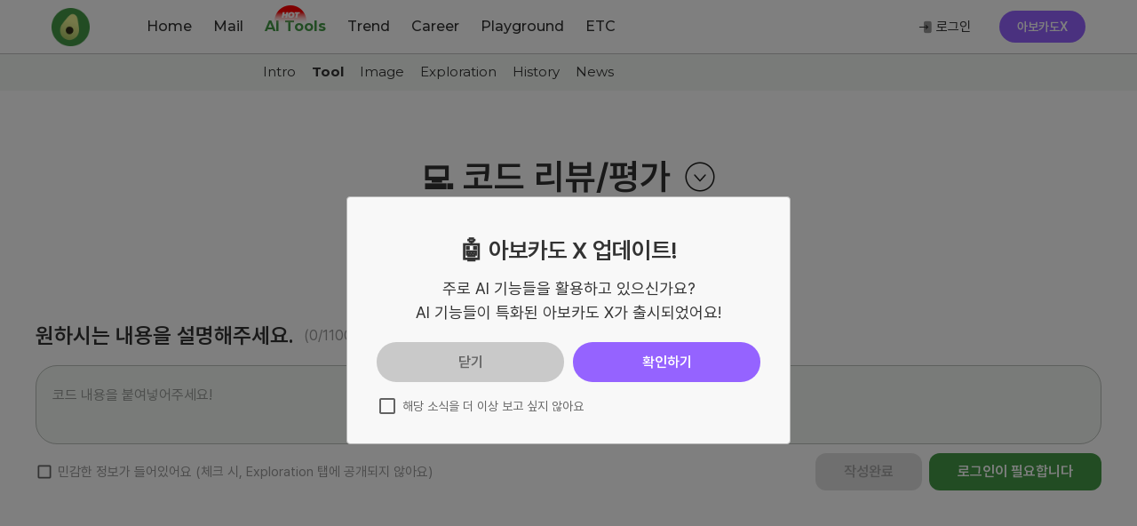

--- FILE ---
content_type: text/html
request_url: https://avocadomail.co.kr/ai/tool/codeReview
body_size: 6848
content:
<!DOCTYPE html><html lang="ko"><head><meta charSet="utf-8"/><meta name="viewport" content="width=device-width"/><title>코드 리뷰/평가 - 아보카도 AI 툴 상세</title><meta name="robots" content="index,follow"/><meta name="description" content="디양한 AI 툴을 이용해보세요!"/><meta property="og:title" content="코드 리뷰/평가 - 아보카도 AI 툴 상세"/><meta property="og:description" content="코드 리뷰, 아보카도 AI와 함께 빠르게 리뷰해보세요!
많은 시간을 절약할 수 있어요."/><meta property="og:url" content="https://avocadomail.co.kr/ai/tool/codeReview"/><meta property="og:image" content="https://avocadomail.co.kr/thumbnail.png"/><meta property="og:image:alt" content="avocado mail"/><meta property="og:image:type" content="image/png"/><meta property="og:image:width" content="1200"/><meta property="og:image:height" content="630"/><link rel="canonical" href="https://avocadomail.co.kr/ai/tool/codeReview"/><meta name="next-head-count" content="14"/><script>
              (function(h,o,t,j,a,r){
                h.hj=h.hj||function(){(h.hj.q=h.hj.q||[]).push(arguments)};
                h._hjSettings={hjid:3838868,hjsv:6};
                a=o.getElementsByTagName('head')[0];
                r=o.createElement('script');r.async=1;
                r.src=t+h._hjSettings.hjid+j+h._hjSettings.hjsv;
                a.appendChild(r);
              })(window,document,'https://static.hotjar.com/c/hotjar-','.js?sv=');
            </script><meta name="naver-site-verification" content="9d71011a7f08898f929232525bf2dde0725c8bd4"/><meta name="NaverBot" content="All"/><meta name="NaverBot" content="index,follow"/><meta name="Yeti" content="All"/><meta name="Yeti" content="index,follow"/><meta property="og:type" content="website"/><link rel="manifest" href="/manifest.json"/><meta name="application-name" content="아보카도"/><meta name="apple-mobile-web-app-capable" content="yes"/><meta name="apple-mobile-web-app-status-bar-style" content="default"/><meta name="apple-mobile-web-app-title" content="아보카도"/><meta name="description" content="아보카도를 APP으로 사용해보세요!"/><meta name="format-detection" content="telephone=no"/><meta name="mobile-web-app-capable" content="yes"/><meta name="msapplication-TileColor" content="#2B5797"/><meta name="msapplication-tap-highlight" content="no"/><meta name="theme-color" content="#000000"/><link rel="apple-touch-icon" sizes="152x152" href="/pwaLogo/152.png"/><link rel="apple-touch-icon" sizes="180x180" href="/pwaLogo/180.png"/><link rel="apple-touch-icon" sizes="167x167" href="/pwaLogo/167.png"/><link rel="preload" href="/_next/static/css/051949f61e273761.css" as="style"/><link rel="stylesheet" href="/_next/static/css/051949f61e273761.css" data-n-g=""/><noscript data-n-css=""></noscript><script defer="" nomodule="" src="/_next/static/chunks/polyfills-c67a75d1b6f99dc8.js"></script><script id="kakaoDev" src="https://developers.kakao.com/sdk/js/kakao.js" defer="" data-nscript="beforeInteractive"></script><script id="ads" src="https://pagead2.googlesyndication.com/pagead/js/adsbygoogle.js?client=ca-pub-7074868596555694" defer="" data-nscript="beforeInteractive"></script><script src="/_next/static/chunks/webpack-5a5948fa4ed023d9.js" defer=""></script><script src="/_next/static/chunks/framework-3671d8951bf44e4e.js" defer=""></script><script src="/_next/static/chunks/main-2b654fd45a9a3da5.js" defer=""></script><script src="/_next/static/chunks/pages/_app-6d44dafacadf1d75.js" defer=""></script><script src="/_next/static/chunks/ad7f724d-5d510a0285ed35f2.js" defer=""></script><script src="/_next/static/chunks/2962-638d2442c7605dd1.js" defer=""></script><script src="/_next/static/chunks/8552-d79db86e30e508d6.js" defer=""></script><script src="/_next/static/chunks/8271-5eb8cede14782eb8.js" defer=""></script><script src="/_next/static/chunks/2351-b5442800441e1911.js" defer=""></script><script src="/_next/static/chunks/8103-d68dabe938f0b2bb.js" defer=""></script><script src="/_next/static/chunks/pages/ai/tool/%5BtoolUrl%5D-a5551ec59a81d6c9.js" defer=""></script><script src="/_next/static/GxOSCjCZFAgCpdVyTOZ0a/_buildManifest.js" defer=""></script><script src="/_next/static/GxOSCjCZFAgCpdVyTOZ0a/_ssgManifest.js" defer=""></script></head><body><div id="__next"><style data-emotion="css 1tbz6i9">.css-1tbz6i9{width:100%;margin-left:auto;box-sizing:border-box;margin-right:auto;display:block;background-color:transparent;}</style><div class="MuiContainer-root MuiContainer-disableGutters css-1tbz6i9"><div><nav><style data-emotion="css 1qbtbky">.css-1qbtbky{display:-webkit-box;display:-webkit-flex;display:-ms-flexbox;display:flex;-webkit-flex-direction:column;-ms-flex-direction:column;flex-direction:column;width:100%;box-sizing:border-box;-webkit-flex-shrink:0;-ms-flex-negative:0;flex-shrink:0;position:fixed;z-index:1100;top:0;left:auto;right:0;background-color:#449A47;color:#fff;background:#FFFFFF;border-bottom:0.5px solid #C4C4C4;}@media print{.css-1qbtbky{position:absolute;}}</style><style data-emotion="css wzdz58">.css-wzdz58{background-color:#fff;color:rgba(0, 0, 0, 0.87);-webkit-transition:box-shadow 300ms cubic-bezier(0.4, 0, 0.2, 1) 0ms;transition:box-shadow 300ms cubic-bezier(0.4, 0, 0.2, 1) 0ms;box-shadow:none;display:-webkit-box;display:-webkit-flex;display:-ms-flexbox;display:flex;-webkit-flex-direction:column;-ms-flex-direction:column;flex-direction:column;width:100%;box-sizing:border-box;-webkit-flex-shrink:0;-ms-flex-negative:0;flex-shrink:0;position:fixed;z-index:1100;top:0;left:auto;right:0;background-color:#449A47;color:#fff;background:#FFFFFF;border-bottom:0.5px solid #C4C4C4;}@media print{.css-wzdz58{position:absolute;}}</style><header class="MuiPaper-root MuiPaper-elevation MuiPaper-elevation0 MuiAppBar-root MuiAppBar-colorPrimary MuiAppBar-positionFixed mui-fixed css-wzdz58"><style data-emotion="css 1vd3asu">.css-1vd3asu{width:100%;margin-left:auto;box-sizing:border-box;margin-right:auto;display:block;}@media (min-width:1680px){.css-1vd3asu{max-width:1680px;}}@media (min-width:10px){.css-1vd3asu{padding-left:10px;padding-right:10px;}}@media (min-width:750px){.css-1vd3asu{padding-left:30px;padding-right:30px;}}@media (min-width:960px){.css-1vd3asu{padding-left:50px;padding-right:50px;}}@media (min-width:1280px){.css-1vd3asu{padding-left:4.5vw;padding-right:4.5vw;}}@media (min-width:1920px){.css-1vd3asu{padding-left:0px;padding-right:0px;}}</style><div class="MuiContainer-root MuiContainer-maxWidthCustom MuiContainer-disableGutters css-1vd3asu"><style data-emotion="css 1uuf4c2">.css-1uuf4c2{position:relative;display:-webkit-box;display:-webkit-flex;display:-ms-flexbox;display:flex;-webkit-align-items:center;-webkit-box-align:center;-ms-flex-align:center;align-items:center;min-height:48px;min-height:40px;}@media (min-width:10px){.css-1uuf4c2{height:56px;}}@media (min-width:960px){.css-1uuf4c2{height:60px;}}@media (min-width:1920px){.css-1uuf4c2{height:78px;}}</style><div class="MuiToolbar-root MuiToolbar-dense css-1uuf4c2"><style data-emotion="css i2wy0h">.css-i2wy0h{box-sizing:border-box;display:-webkit-box;display:-webkit-flex;display:-ms-flexbox;display:flex;-webkit-box-flex-wrap:wrap;-webkit-flex-wrap:wrap;-ms-flex-wrap:wrap;flex-wrap:wrap;width:100%;-webkit-flex-direction:row;-ms-flex-direction:row;flex-direction:row;-webkit-box-pack:justify;-webkit-justify-content:space-between;justify-content:space-between;-webkit-align-items:center;-webkit-box-align:center;-ms-flex-align:center;align-items:center;}@media (min-width:10px){.css-i2wy0h{display:-webkit-box;display:-webkit-flex;display:-ms-flexbox;display:flex;}}@media (min-width:960px){.css-i2wy0h{display:none;}}</style><div class="MuiGrid-root MuiGrid-container css-i2wy0h"><style data-emotion="css 1uljsrr">.css-1uljsrr{text-align:center;-webkit-flex:0 0 auto;-ms-flex:0 0 auto;flex:0 0 auto;font-size:1.5rem;padding:8px;border-radius:50%;overflow:visible;color:rgba(0, 0, 0, 0.54);-webkit-transition:background-color 150ms cubic-bezier(0.4, 0, 0.2, 1) 0ms;transition:background-color 150ms cubic-bezier(0.4, 0, 0.2, 1) 0ms;padding:12px;font-size:1.75rem;}.css-1uljsrr:hover{background-color:rgba(0, 0, 0, 0.04);}@media (hover: none){.css-1uljsrr:hover{background-color:transparent;}}.css-1uljsrr.Mui-disabled{background-color:transparent;color:rgba(0, 0, 0, 0.26);}</style><style data-emotion="css 1w8s6so">.css-1w8s6so{display:-webkit-inline-box;display:-webkit-inline-flex;display:-ms-inline-flexbox;display:inline-flex;-webkit-align-items:center;-webkit-box-align:center;-ms-flex-align:center;align-items:center;-webkit-box-pack:center;-ms-flex-pack:center;-webkit-justify-content:center;justify-content:center;position:relative;box-sizing:border-box;-webkit-tap-highlight-color:transparent;background-color:transparent;outline:0;border:0;margin:0;border-radius:0;padding:0;cursor:pointer;-webkit-user-select:none;-moz-user-select:none;-ms-user-select:none;user-select:none;vertical-align:middle;-moz-appearance:none;-webkit-appearance:none;-webkit-text-decoration:none;text-decoration:none;color:inherit;text-align:center;-webkit-flex:0 0 auto;-ms-flex:0 0 auto;flex:0 0 auto;font-size:1.5rem;padding:8px;border-radius:50%;overflow:visible;color:rgba(0, 0, 0, 0.54);-webkit-transition:background-color 150ms cubic-bezier(0.4, 0, 0.2, 1) 0ms;transition:background-color 150ms cubic-bezier(0.4, 0, 0.2, 1) 0ms;padding:12px;font-size:1.75rem;}.css-1w8s6so::-moz-focus-inner{border-style:none;}.css-1w8s6so.Mui-disabled{pointer-events:none;cursor:default;}@media print{.css-1w8s6so{-webkit-print-color-adjust:exact;color-adjust:exact;}}.css-1w8s6so:hover{background-color:rgba(0, 0, 0, 0.04);}@media (hover: none){.css-1w8s6so:hover{background-color:transparent;}}.css-1w8s6so.Mui-disabled{background-color:transparent;color:rgba(0, 0, 0, 0.26);}</style><button class="MuiButtonBase-root MuiIconButton-root MuiIconButton-sizeLarge css-1w8s6so" tabindex="0" type="button"><style data-emotion="css vubbuv">.css-vubbuv{-webkit-user-select:none;-moz-user-select:none;-ms-user-select:none;user-select:none;width:1em;height:1em;display:inline-block;fill:currentColor;-webkit-flex-shrink:0;-ms-flex-negative:0;flex-shrink:0;-webkit-transition:fill 200ms cubic-bezier(0.4, 0, 0.2, 1) 0ms;transition:fill 200ms cubic-bezier(0.4, 0, 0.2, 1) 0ms;font-size:1.5rem;}</style><svg class="MuiSvgIcon-root MuiSvgIcon-fontSizeMedium css-vubbuv" focusable="false" aria-hidden="true" viewBox="0 0 24 24" data-testid="MenuIcon"><path d="M3 18h18v-2H3v2zm0-5h18v-2H3v2zm0-7v2h18V6H3z"></path></svg></button><a href="/"><style data-emotion="css 1wpz3w9">.css-1wpz3w9{display:block;-webkit-background-size:cover;background-size:cover;background-repeat:no-repeat;-webkit-background-position:center;background-position:center;width:100%;object-fit:cover;width:105px;cursor:pointer;}@media (min-width:10px){.css-1wpz3w9{display:-webkit-box;display:-webkit-flex;display:-ms-flexbox;display:flex;}}@media (min-width:960px){.css-1wpz3w9{display:none;}}</style><img class="MuiCardMedia-root MuiCardMedia-media MuiCardMedia-img css-1wpz3w9" src="/logo199x41.png" alt="logo"/></a><style data-emotion="css nvdd7p">.css-nvdd7p{text-align:center;-webkit-flex:0 0 auto;-ms-flex:0 0 auto;flex:0 0 auto;font-size:1.5rem;padding:8px;border-radius:50%;overflow:visible;color:rgba(0, 0, 0, 0.54);-webkit-transition:background-color 150ms cubic-bezier(0.4, 0, 0.2, 1) 0ms;transition:background-color 150ms cubic-bezier(0.4, 0, 0.2, 1) 0ms;color:#333333;margin-left:20px;margin-top:0px;}.css-nvdd7p:hover{background-color:rgba(0, 0, 0, 0.04);}@media (hover: none){.css-nvdd7p:hover{background-color:transparent;}}.css-nvdd7p.Mui-disabled{background-color:transparent;color:rgba(0, 0, 0, 0.26);}</style><style data-emotion="css 1k3xtqe">.css-1k3xtqe{display:-webkit-inline-box;display:-webkit-inline-flex;display:-ms-inline-flexbox;display:inline-flex;-webkit-align-items:center;-webkit-box-align:center;-ms-flex-align:center;align-items:center;-webkit-box-pack:center;-ms-flex-pack:center;-webkit-justify-content:center;justify-content:center;position:relative;box-sizing:border-box;-webkit-tap-highlight-color:transparent;background-color:transparent;outline:0;border:0;margin:0;border-radius:0;padding:0;cursor:pointer;-webkit-user-select:none;-moz-user-select:none;-ms-user-select:none;user-select:none;vertical-align:middle;-moz-appearance:none;-webkit-appearance:none;-webkit-text-decoration:none;text-decoration:none;color:inherit;text-align:center;-webkit-flex:0 0 auto;-ms-flex:0 0 auto;flex:0 0 auto;font-size:1.5rem;padding:8px;border-radius:50%;overflow:visible;color:rgba(0, 0, 0, 0.54);-webkit-transition:background-color 150ms cubic-bezier(0.4, 0, 0.2, 1) 0ms;transition:background-color 150ms cubic-bezier(0.4, 0, 0.2, 1) 0ms;color:#333333;margin-left:20px;margin-top:0px;}.css-1k3xtqe::-moz-focus-inner{border-style:none;}.css-1k3xtqe.Mui-disabled{pointer-events:none;cursor:default;}@media print{.css-1k3xtqe{-webkit-print-color-adjust:exact;color-adjust:exact;}}.css-1k3xtqe:hover{background-color:rgba(0, 0, 0, 0.04);}@media (hover: none){.css-1k3xtqe:hover{background-color:transparent;}}.css-1k3xtqe.Mui-disabled{background-color:transparent;color:rgba(0, 0, 0, 0.26);}</style><button class="MuiButtonBase-root MuiIconButton-root MuiIconButton-sizeMedium css-1k3xtqe" tabindex="0" type="button"><style data-emotion="css 1k33q06">.css-1k33q06{-webkit-user-select:none;-moz-user-select:none;-ms-user-select:none;user-select:none;width:1em;height:1em;display:inline-block;fill:currentColor;-webkit-flex-shrink:0;-ms-flex-negative:0;flex-shrink:0;-webkit-transition:fill 200ms cubic-bezier(0.4, 0, 0.2, 1) 0ms;transition:fill 200ms cubic-bezier(0.4, 0, 0.2, 1) 0ms;font-size:1.25rem;}</style><svg class="MuiSvgIcon-root MuiSvgIcon-fontSizeSmall css-1k33q06" focusable="false" aria-hidden="true" viewBox="0 0 24 24" data-testid="ShareIcon"><path d="M18 16.08c-.76 0-1.44.3-1.96.77L8.91 12.7c.05-.23.09-.46.09-.7s-.04-.47-.09-.7l7.05-4.11c.54.5 1.25.81 2.04.81 1.66 0 3-1.34 3-3s-1.34-3-3-3-3 1.34-3 3c0 .24.04.47.09.7L8.04 9.81C7.5 9.31 6.79 9 6 9c-1.66 0-3 1.34-3 3s1.34 3 3 3c.79 0 1.5-.31 2.04-.81l7.12 4.16c-.05.21-.08.43-.08.65 0 1.61 1.31 2.92 2.92 2.92 1.61 0 2.92-1.31 2.92-2.92s-1.31-2.92-2.92-2.92z"></path></svg></button></div><a href="/"><style data-emotion="css rg9vrp">.css-rg9vrp{display:block;-webkit-background-size:cover;background-size:cover;background-repeat:no-repeat;-webkit-background-position:center;background-position:center;width:100%;object-fit:cover;cursor:pointer;}@media (min-width:10px){.css-rg9vrp{display:none;}}@media (min-width:750px){.css-rg9vrp{width:43px;}}@media (min-width:960px){.css-rg9vrp{display:-webkit-box;display:-webkit-flex;display:-ms-flexbox;display:flex;margin-right:35px;}}@media (min-width:1280px){.css-rg9vrp{margin-right:40px;}}@media (min-width:1920px){.css-rg9vrp{width:54px;margin-right:50px;}}</style><img class="MuiCardMedia-root MuiCardMedia-media MuiCardMedia-img spin css-rg9vrp" src="/logoGreen.png" alt="logo"/></a><style data-emotion="css 1n8idaj">.css-1n8idaj{-webkit-box-flex:1;-webkit-flex-grow:1;-ms-flex-positive:1;flex-grow:1;-webkit-box-pack:start;-ms-flex-pack:start;-webkit-justify-content:flex-start;justify-content:flex-start;-webkit-align-items:center;-webkit-box-align:center;-ms-flex-align:center;align-items:center;}@media (min-width:10px){.css-1n8idaj{display:none;}}@media (min-width:960px){.css-1n8idaj{display:-webkit-box;display:-webkit-flex;display:-ms-flexbox;display:flex;}}</style><div class="MuiBox-root css-1n8idaj"><a class="btnHover" href="/"><style data-emotion="css 1aehrbc">.css-1aehrbc{margin:0;color:#333333;font-family:Pretendard,-apple-system,BlinkMacSystemFont,"Segoe UI",system-ui,Roboto,"Helvetica Neue",Arial,sans-serif,"Apple Color Emoji","Segoe UI Emoji","Segoe UI Symbol";font-weight:400;font-size:1rem;line-height:1.5;font-family:Montserrat;color:#449A47;font-weight:600;}@media (min-width:960px){.css-1aehrbc{margin-left:20px;}}@media (min-width:1280px){.css-1aehrbc{margin-left:24px;font-size:16px;}}@media (min-width:1920px){.css-1aehrbc{margin-left:27px;font-size:18px;}}.css-1aehrbc:hover{color:#449A47;}</style><p class="MuiTypography-root MuiTypography-body1 css-1aehrbc" style="word-break:keep-all;white-space:pre-wrap;line-height:1.5">Home</p></a><a class="btnHover" href="/mail"><style data-emotion="css 856n3h">.css-856n3h{margin:0;color:#333333;font-family:Pretendard,-apple-system,BlinkMacSystemFont,"Segoe UI",system-ui,Roboto,"Helvetica Neue",Arial,sans-serif,"Apple Color Emoji","Segoe UI Emoji","Segoe UI Symbol";font-weight:400;font-size:1rem;line-height:1.5;font-family:Montserrat;color:#33333;font-weight:500;}@media (min-width:960px){.css-856n3h{margin-left:20px;}}@media (min-width:1280px){.css-856n3h{margin-left:24px;font-size:16px;}}@media (min-width:1920px){.css-856n3h{margin-left:27px;font-size:18px;}}.css-856n3h:hover{color:#449A47;}</style><p class="MuiTypography-root MuiTypography-body1 css-856n3h" style="word-break:keep-all;white-space:pre-wrap;line-height:1.5">Mail</p></a><a class="btnHover" href="/ai/intro"><p class="MuiTypography-root MuiTypography-body1 css-856n3h" style="word-break:keep-all;white-space:pre-wrap;line-height:1.5">AI Tools</p></a><a class="btnHover" href="/trend/newsKeyword"><p class="MuiTypography-root MuiTypography-body1 css-856n3h" style="word-break:keep-all;white-space:pre-wrap;line-height:1.5">Trend</p></a><a class="btnHover" href="/career/recruit/list"><p class="MuiTypography-root MuiTypography-body1 css-856n3h" style="word-break:keep-all;white-space:pre-wrap;line-height:1.5">Career</p></a><a class="btnHover" href="/playground/typingGame/list"><p class="MuiTypography-root MuiTypography-body1 css-856n3h" style="word-break:keep-all;white-space:pre-wrap;line-height:1.5">Playground</p></a><a class="btnHover" href="/etc/dinner"><p class="MuiTypography-root MuiTypography-body1 css-856n3h" style="word-break:keep-all;white-space:pre-wrap;line-height:1.5">ETC</p></a><style data-emotion="css 1f88sie">.css-1f88sie{display:block;-webkit-background-size:cover;background-size:cover;background-repeat:no-repeat;-webkit-background-position:center;background-position:center;position:absolute;width:36px;height:21px;}@media (min-width:960px){.css-1f88sie{top:5px;left:234px;}}@media (min-width:1280px){.css-1f88sie{top:6px;left:251px;}}@media (min-width:1920px){.css-1f88sie{top:13px;left:295px;}}</style><div class="MuiCardMedia-root css-1f88sie" role="img" style="background-image:url(&quot;/image/icon/navHotBadge.png&quot;)" alt="hot"></div></div><style data-emotion="css j8hugh">.css-j8hugh{margin:0;color:#333333;font-family:Pretendard,-apple-system,BlinkMacSystemFont,"Segoe UI",system-ui,Roboto,"Helvetica Neue",Arial,sans-serif,"Apple Color Emoji","Segoe UI Emoji","Segoe UI Symbol";font-weight:400;font-size:1rem;line-height:1.5;margin-right:32px;cursor:pointer;}@media (min-width:10px){.css-j8hugh{display:none;}}@media (min-width:960px){.css-j8hugh{display:block;}}@media (min-width:1280px){.css-j8hugh{font-size:15px;}}@media (min-width:1920px){.css-j8hugh{font-size:18px;}}</style><div class="MuiTypography-root MuiTypography-body1 btnHover css-j8hugh" style="word-break:keep-all;white-space:pre-wrap;line-height:1.5"><a href="/login"><style data-emotion="css 9e6j7t">.css-9e6j7t{display:-webkit-box;display:-webkit-flex;display:-ms-flexbox;display:flex;-webkit-flex-direction:row;-ms-flex-direction:row;flex-direction:row;-webkit-align-items:center;-webkit-box-align:center;-ms-flex-align:center;align-items:center;}.css-9e6j7t>:not(style)+:not(style){margin:0;margin-left:4px;}</style><div class="MuiStack-root css-9e6j7t"><style data-emotion="css 12in0a7">.css-12in0a7{display:block;-webkit-background-size:cover;background-size:cover;background-repeat:no-repeat;-webkit-background-position:center;background-position:center;width:16px;height:16px;}</style><div class="MuiCardMedia-root css-12in0a7" role="img" style="background-image:url(&quot;/image/icon/navLogin.png&quot;)" alt="login"></div><div class="MuiBox-root css-0">로그인</div></div></a></div><div class="MuiBox-root css-0"><a target="_blank" href="https://x.avocadomail.co.kr"><style data-emotion="css qu9rbk">.css-qu9rbk{text-transform:none;font-family:Pretendard,-apple-system,BlinkMacSystemFont,"Segoe UI",system-ui,Roboto,"Helvetica Neue",Arial,sans-serif,"Apple Color Emoji","Segoe UI Emoji","Segoe UI Symbol";font-weight:500;font-size:0.875rem;line-height:1.75;min-width:64px;padding:6px 16px;border-radius:4px;-webkit-transition:background-color 250ms cubic-bezier(0.4, 0, 0.2, 1) 0ms,box-shadow 250ms cubic-bezier(0.4, 0, 0.2, 1) 0ms,border-color 250ms cubic-bezier(0.4, 0, 0.2, 1) 0ms,color 250ms cubic-bezier(0.4, 0, 0.2, 1) 0ms;transition:background-color 250ms cubic-bezier(0.4, 0, 0.2, 1) 0ms,box-shadow 250ms cubic-bezier(0.4, 0, 0.2, 1) 0ms,border-color 250ms cubic-bezier(0.4, 0, 0.2, 1) 0ms,color 250ms cubic-bezier(0.4, 0, 0.2, 1) 0ms;background-color:#9563FF;box-shadow:0px 3px 1px -2px rgba(0,0,0,0.2),0px 2px 2px 0px rgba(0,0,0,0.14),0px 1px 5px 0px rgba(0,0,0,0.12);box-shadow:none;-webkit-box-pack:start;-ms-flex-pack:start;-webkit-justify-content:flex-start;justify-content:flex-start;font-weight:600;padding:6px 20px;}.css-qu9rbk:hover{-webkit-text-decoration:none;text-decoration:none;box-shadow:0px 2px 4px -1px rgba(0,0,0,0.2),0px 4px 5px 0px rgba(0,0,0,0.14),0px 1px 10px 0px rgba(0,0,0,0.12);}@media (hover: none){.css-qu9rbk:hover{background-color:#9563FF;}}.css-qu9rbk:active{box-shadow:0px 5px 5px -3px rgba(0,0,0,0.2),0px 8px 10px 1px rgba(0,0,0,0.14),0px 3px 14px 2px rgba(0,0,0,0.12);}.css-qu9rbk.Mui-focusVisible{box-shadow:0px 3px 5px -1px rgba(0,0,0,0.2),0px 6px 10px 0px rgba(0,0,0,0.14),0px 1px 18px 0px rgba(0,0,0,0.12);}.css-qu9rbk.Mui-disabled{color:rgba(0, 0, 0, 0.26);box-shadow:none;background-color:rgba(0, 0, 0, 0.12);}.css-qu9rbk:hover{box-shadow:none;}.css-qu9rbk.Mui-focusVisible{box-shadow:none;}.css-qu9rbk:active{box-shadow:none;}.css-qu9rbk.Mui-disabled{box-shadow:none;}@media (min-width:10px){.css-qu9rbk{display:none;}}@media (min-width:960px){.css-qu9rbk{display:block;}}</style><style data-emotion="css g7hudf">.css-g7hudf{display:-webkit-inline-box;display:-webkit-inline-flex;display:-ms-inline-flexbox;display:inline-flex;-webkit-align-items:center;-webkit-box-align:center;-ms-flex-align:center;align-items:center;-webkit-box-pack:center;-ms-flex-pack:center;-webkit-justify-content:center;justify-content:center;position:relative;box-sizing:border-box;-webkit-tap-highlight-color:transparent;background-color:transparent;outline:0;border:0;margin:0;border-radius:0;padding:0;cursor:pointer;-webkit-user-select:none;-moz-user-select:none;-ms-user-select:none;user-select:none;vertical-align:middle;-moz-appearance:none;-webkit-appearance:none;-webkit-text-decoration:none;text-decoration:none;color:inherit;text-transform:none;font-family:Pretendard,-apple-system,BlinkMacSystemFont,"Segoe UI",system-ui,Roboto,"Helvetica Neue",Arial,sans-serif,"Apple Color Emoji","Segoe UI Emoji","Segoe UI Symbol";font-weight:500;font-size:0.875rem;line-height:1.75;min-width:64px;padding:6px 16px;border-radius:4px;-webkit-transition:background-color 250ms cubic-bezier(0.4, 0, 0.2, 1) 0ms,box-shadow 250ms cubic-bezier(0.4, 0, 0.2, 1) 0ms,border-color 250ms cubic-bezier(0.4, 0, 0.2, 1) 0ms,color 250ms cubic-bezier(0.4, 0, 0.2, 1) 0ms;transition:background-color 250ms cubic-bezier(0.4, 0, 0.2, 1) 0ms,box-shadow 250ms cubic-bezier(0.4, 0, 0.2, 1) 0ms,border-color 250ms cubic-bezier(0.4, 0, 0.2, 1) 0ms,color 250ms cubic-bezier(0.4, 0, 0.2, 1) 0ms;background-color:#9563FF;box-shadow:0px 3px 1px -2px rgba(0,0,0,0.2),0px 2px 2px 0px rgba(0,0,0,0.14),0px 1px 5px 0px rgba(0,0,0,0.12);box-shadow:none;-webkit-box-pack:start;-ms-flex-pack:start;-webkit-justify-content:flex-start;justify-content:flex-start;font-weight:600;padding:6px 20px;}.css-g7hudf::-moz-focus-inner{border-style:none;}.css-g7hudf.Mui-disabled{pointer-events:none;cursor:default;}@media print{.css-g7hudf{-webkit-print-color-adjust:exact;color-adjust:exact;}}.css-g7hudf:hover{-webkit-text-decoration:none;text-decoration:none;box-shadow:0px 2px 4px -1px rgba(0,0,0,0.2),0px 4px 5px 0px rgba(0,0,0,0.14),0px 1px 10px 0px rgba(0,0,0,0.12);}@media (hover: none){.css-g7hudf:hover{background-color:#9563FF;}}.css-g7hudf:active{box-shadow:0px 5px 5px -3px rgba(0,0,0,0.2),0px 8px 10px 1px rgba(0,0,0,0.14),0px 3px 14px 2px rgba(0,0,0,0.12);}.css-g7hudf.Mui-focusVisible{box-shadow:0px 3px 5px -1px rgba(0,0,0,0.2),0px 6px 10px 0px rgba(0,0,0,0.14),0px 1px 18px 0px rgba(0,0,0,0.12);}.css-g7hudf.Mui-disabled{color:rgba(0, 0, 0, 0.26);box-shadow:none;background-color:rgba(0, 0, 0, 0.12);}.css-g7hudf:hover{box-shadow:none;}.css-g7hudf.Mui-focusVisible{box-shadow:none;}.css-g7hudf:active{box-shadow:none;}.css-g7hudf.Mui-disabled{box-shadow:none;}@media (min-width:10px){.css-g7hudf{display:none;}}@media (min-width:960px){.css-g7hudf{display:block;}}</style><button class="MuiButtonBase-root MuiButton-root MuiButton-contained MuiButton-containedPurple MuiButton-sizeMedium MuiButton-containedSizeMedium MuiButton-disableElevation MuiButton-root MuiButton-contained MuiButton-containedPurple MuiButton-sizeMedium MuiButton-containedSizeMedium MuiButton-disableElevation css-g7hudf" tabindex="0" type="button" style="border-radius:999px;font-weight:600;font-family:Pretendard,-apple-system,BlinkMacSystemFont,&quot;Segoe UI&quot;,system-ui,Roboto,&quot;Helvetica Neue&quot;,Arial,sans-serif,&quot;Apple Color Emoji&quot;,&quot;Segoe UI Emoji&quot;,&quot;Segoe UI Symbol&quot;">아보카도X</button></a></div></div></div></header></nav><style data-emotion="css 67ke6w">@media (min-width:10px){.css-67ke6w{height:56px;}}@media (min-width:960px){.css-67ke6w{height:60px;}}@media (min-width:1920px){.css-67ke6w{height:78px;}}</style><div class="MuiBox-root css-67ke6w"></div></div><div><style data-emotion="css kgj3h">.css-kgj3h{width:100%;margin-left:auto;box-sizing:border-box;margin-right:auto;display:block;background-color:#F3F8F3;}</style><div class="MuiContainer-root MuiContainer-disableGutters css-kgj3h"><style data-emotion="css u5f6z">.css-u5f6z{width:100%;margin-left:auto;box-sizing:border-box;margin-right:auto;display:block;padding-top:10px;padding-bottom:10px;}@media (min-width:1680px){.css-u5f6z{max-width:1680px;}}@media (min-width:10px){.css-u5f6z{padding-left:10px;padding-right:10px;display:none;}}@media (min-width:750px){.css-u5f6z{padding-left:30px;padding-right:30px;}}@media (min-width:960px){.css-u5f6z{padding-left:50px;padding-right:50px;display:block;}}@media (min-width:1280px){.css-u5f6z{padding-left:4.5vw;padding-right:4.5vw;}}@media (min-width:1920px){.css-u5f6z{padding-left:0px;padding-right:0px;}}</style><div class="MuiContainer-root MuiContainer-maxWidthCustom MuiContainer-disableGutters css-u5f6z"><style data-emotion="css 8pdsde">.css-8pdsde{display:-webkit-box;display:-webkit-flex;display:-ms-flexbox;display:flex;-webkit-flex-direction:row;-ms-flex-direction:row;flex-direction:row;-webkit-box-pack:start;-ms-flex-pack:start;-webkit-justify-content:flex-start;justify-content:flex-start;-webkit-align-items:center;-webkit-box-align:center;-ms-flex-align:center;align-items:center;}@media (min-width:960px){.css-8pdsde>:not(style)+:not(style){margin:0;margin-left:18px;}}@media (min-width:1920px){.css-8pdsde>:not(style)+:not(style){margin:0;margin-left:20px;}}</style><div class="MuiStack-root css-8pdsde"><style data-emotion="css 156cv73">.css-156cv73{margin:0;color:#333333;font-family:Pretendard,-apple-system,BlinkMacSystemFont,"Segoe UI",system-ui,Roboto,"Helvetica Neue",Arial,sans-serif,"Apple Color Emoji","Segoe UI Emoji","Segoe UI Symbol";font-weight:400;font-size:1rem;line-height:1.5;font-weight:400;cursor:pointer;}@media (min-width:960px){.css-156cv73{font-size:15px;margin-left:222px;}}@media (min-width:1280px){.css-156cv73{margin-left:238px;}}@media (min-width:1920px){.css-156cv73{font-size:16px;margin-left:278px;}}</style><p class="MuiTypography-root MuiTypography-body1 css-156cv73" style="word-break:keep-all;white-space:pre-wrap;line-height:1.5"><a style="font-family:Montserrat" href="/ai/intro">Intro</a></p><style data-emotion="css 29mv4y">.css-29mv4y{margin:0;color:#333333;font-family:Pretendard,-apple-system,BlinkMacSystemFont,"Segoe UI",system-ui,Roboto,"Helvetica Neue",Arial,sans-serif,"Apple Color Emoji","Segoe UI Emoji","Segoe UI Symbol";font-weight:400;font-size:1rem;line-height:1.5;font-weight:700;cursor:pointer;}@media (min-width:960px){.css-29mv4y{font-size:15px;margin-left:222px;}}@media (min-width:1280px){.css-29mv4y{margin-left:238px;}}@media (min-width:1920px){.css-29mv4y{font-size:16px;margin-left:278px;}}</style><p class="MuiTypography-root MuiTypography-body1 css-29mv4y" style="word-break:keep-all;white-space:pre-wrap;line-height:1.5"><a style="font-family:Montserrat" href="/ai/tool">Tool</a></p><p class="MuiTypography-root MuiTypography-body1 css-156cv73" style="word-break:keep-all;white-space:pre-wrap;line-height:1.5"><a style="font-family:Montserrat" href="/ai/image">Image</a></p><p class="MuiTypography-root MuiTypography-body1 css-156cv73" style="word-break:keep-all;white-space:pre-wrap;line-height:1.5"><a style="font-family:Montserrat" href="/ai/exploration">Exploration</a></p><p class="MuiTypography-root MuiTypography-body1 css-156cv73" style="word-break:keep-all;white-space:pre-wrap;line-height:1.5"><a style="font-family:Montserrat" href="/ai/history">History</a></p><p class="MuiTypography-root MuiTypography-body1 css-156cv73" style="word-break:keep-all;white-space:pre-wrap;line-height:1.5"><a style="font-family:Montserrat" href="/ai/news">News</a></p></div></div></div></div><main><div class="MuiBox-root css-0"><article><style data-emotion="css gwnmib">.css-gwnmib{box-sizing:border-box;display:-webkit-box;display:-webkit-flex;display:-ms-flexbox;display:flex;-webkit-box-flex-wrap:wrap;-webkit-flex-wrap:wrap;-ms-flex-wrap:wrap;flex-wrap:wrap;width:100%;-webkit-flex-direction:row;-ms-flex-direction:row;flex-direction:row;-webkit-box-pack:center;-ms-flex-pack:center;-webkit-justify-content:center;justify-content:center;-webkit-align-items:center;-webkit-box-align:center;-ms-flex-align:center;align-items:center;min-height:85vh;}</style><div class="MuiGrid-root MuiGrid-container css-gwnmib"><style data-emotion="css 1ne1aki animation-61bdi0">.css-1ne1aki{display:inline-block;color:#449A47;-webkit-animation:animation-61bdi0 1.4s linear infinite;animation:animation-61bdi0 1.4s linear infinite;}@-webkit-keyframes animation-61bdi0{0%{-webkit-transform:rotate(0deg);-moz-transform:rotate(0deg);-ms-transform:rotate(0deg);transform:rotate(0deg);}100%{-webkit-transform:rotate(360deg);-moz-transform:rotate(360deg);-ms-transform:rotate(360deg);transform:rotate(360deg);}}@keyframes animation-61bdi0{0%{-webkit-transform:rotate(0deg);-moz-transform:rotate(0deg);-ms-transform:rotate(0deg);transform:rotate(0deg);}100%{-webkit-transform:rotate(360deg);-moz-transform:rotate(360deg);-ms-transform:rotate(360deg);transform:rotate(360deg);}}</style><span class="MuiCircularProgress-root MuiCircularProgress-indeterminate MuiCircularProgress-colorPrimary css-1ne1aki" style="width:60px;height:60px" role="progressbar"><style data-emotion="css 13o7eu2">.css-13o7eu2{display:block;}</style><svg class="MuiCircularProgress-svg css-13o7eu2" viewBox="22 22 44 44"><style data-emotion="css 14891ef animation-1p2h4ri">.css-14891ef{stroke:currentColor;stroke-dasharray:80px,200px;stroke-dashoffset:0;-webkit-animation:animation-1p2h4ri 1.4s ease-in-out infinite;animation:animation-1p2h4ri 1.4s ease-in-out infinite;}@-webkit-keyframes animation-1p2h4ri{0%{stroke-dasharray:1px,200px;stroke-dashoffset:0;}50%{stroke-dasharray:100px,200px;stroke-dashoffset:-15px;}100%{stroke-dasharray:100px,200px;stroke-dashoffset:-125px;}}@keyframes animation-1p2h4ri{0%{stroke-dasharray:1px,200px;stroke-dashoffset:0;}50%{stroke-dasharray:100px,200px;stroke-dashoffset:-15px;}100%{stroke-dasharray:100px,200px;stroke-dashoffset:-125px;}}</style><circle class="MuiCircularProgress-circle MuiCircularProgress-circleIndeterminate css-14891ef" cx="44" cy="44" r="20.2" fill="none" stroke-width="3.6"></circle></svg></span></div></article></div></main><div></div><div><footer><style data-emotion="css 1we87a0">.css-1we87a0{width:100%;margin-left:auto;box-sizing:border-box;margin-right:auto;display:block;background-color:#F3F8F3;}@media (min-width:10px){.css-1we87a0{height:260px;padding-top:20px;padding-bottom:20px;padding-left:20px;padding-right:20px;}}@media (min-width:750px){.css-1we87a0{height:300px;padding-top:40px;padding-bottom:40px;padding-left:6vw;padding-right:6vw;}}</style><div class="MuiContainer-root MuiContainer-disableGutters css-1we87a0"><style data-emotion="css nel67k">.css-nel67k{display:-webkit-box;display:-webkit-flex;display:-ms-flexbox;display:flex;-webkit-box-pack:center;-ms-flex-pack:center;-webkit-justify-content:center;justify-content:center;margin-bottom:10px;}</style><div class="MuiBox-root css-nel67k"><style data-emotion="css 1txqgy3">.css-1txqgy3{display:block;-webkit-background-size:cover;background-size:cover;background-repeat:no-repeat;-webkit-background-position:center;background-position:center;width:100%;object-fit:cover;width:40px;}</style><img class="MuiCardMedia-root MuiCardMedia-media MuiCardMedia-img spin css-1txqgy3" src="/logo64.png" alt="logo"/></div><style data-emotion="css pt47xe">.css-pt47xe{margin:0;color:#333333;font-family:Pretendard,-apple-system,BlinkMacSystemFont,"Segoe UI",system-ui,Roboto,"Helvetica Neue",Arial,sans-serif,"Apple Color Emoji","Segoe UI Emoji","Segoe UI Symbol";font-weight:400;font-size:1rem;line-height:1.5;text-align:center;color:#322F18;font-weight:500;}@media (min-width:10px){.css-pt47xe{font-size:12px;line-height:18px;}}@media (min-width:750px){.css-pt47xe{font-size:16px;line-height:24px;}}</style><div class="MuiTypography-root MuiTypography-body1 MuiTypography-alignCenter css-pt47xe" style="word-break:keep-all;white-space:pre-wrap;line-height:1.5"><div class="MuiBox-root css-0">항상 신경쓰이고 고민되는 비즈니스 메일</div><div class="MuiBox-root css-0">아보카도 메일로 더 쉽고 더 프로페셔널하게 작성해보세요!</div></div><style data-emotion="css 1um9yi0">.css-1um9yi0{text-transform:none;font-family:Pretendard,-apple-system,BlinkMacSystemFont,"Segoe UI",system-ui,Roboto,"Helvetica Neue",Arial,sans-serif,"Apple Color Emoji","Segoe UI Emoji","Segoe UI Symbol";font-weight:500;font-size:0.875rem;line-height:1.75;min-width:64px;padding:6px 8px;border-radius:4px;-webkit-transition:background-color 250ms cubic-bezier(0.4, 0, 0.2, 1) 0ms,box-shadow 250ms cubic-bezier(0.4, 0, 0.2, 1) 0ms,border-color 250ms cubic-bezier(0.4, 0, 0.2, 1) 0ms,color 250ms cubic-bezier(0.4, 0, 0.2, 1) 0ms;transition:background-color 250ms cubic-bezier(0.4, 0, 0.2, 1) 0ms,box-shadow 250ms cubic-bezier(0.4, 0, 0.2, 1) 0ms,border-color 250ms cubic-bezier(0.4, 0, 0.2, 1) 0ms,color 250ms cubic-bezier(0.4, 0, 0.2, 1) 0ms;color:#449A47;box-shadow:none;margin-top:5px;font-size:12px;padding:4px;}.css-1um9yi0:hover{-webkit-text-decoration:none;text-decoration:none;background-color:rgba(68, 154, 71, 0.04);}@media (hover: none){.css-1um9yi0:hover{background-color:transparent;}}.css-1um9yi0.Mui-disabled{color:rgba(0, 0, 0, 0.26);}.css-1um9yi0:hover{box-shadow:none;}.css-1um9yi0.Mui-focusVisible{box-shadow:none;}.css-1um9yi0:active{box-shadow:none;}.css-1um9yi0.Mui-disabled{box-shadow:none;}@media (min-width:750px){.css-1um9yi0{display:none;}}</style><style data-emotion="css 1k5y267">.css-1k5y267{display:-webkit-inline-box;display:-webkit-inline-flex;display:-ms-inline-flexbox;display:inline-flex;-webkit-align-items:center;-webkit-box-align:center;-ms-flex-align:center;align-items:center;-webkit-box-pack:center;-ms-flex-pack:center;-webkit-justify-content:center;justify-content:center;position:relative;box-sizing:border-box;-webkit-tap-highlight-color:transparent;background-color:transparent;outline:0;border:0;margin:0;border-radius:0;padding:0;cursor:pointer;-webkit-user-select:none;-moz-user-select:none;-ms-user-select:none;user-select:none;vertical-align:middle;-moz-appearance:none;-webkit-appearance:none;-webkit-text-decoration:none;text-decoration:none;color:inherit;text-transform:none;font-family:Pretendard,-apple-system,BlinkMacSystemFont,"Segoe UI",system-ui,Roboto,"Helvetica Neue",Arial,sans-serif,"Apple Color Emoji","Segoe UI Emoji","Segoe UI Symbol";font-weight:500;font-size:0.875rem;line-height:1.75;min-width:64px;padding:6px 8px;border-radius:4px;-webkit-transition:background-color 250ms cubic-bezier(0.4, 0, 0.2, 1) 0ms,box-shadow 250ms cubic-bezier(0.4, 0, 0.2, 1) 0ms,border-color 250ms cubic-bezier(0.4, 0, 0.2, 1) 0ms,color 250ms cubic-bezier(0.4, 0, 0.2, 1) 0ms;transition:background-color 250ms cubic-bezier(0.4, 0, 0.2, 1) 0ms,box-shadow 250ms cubic-bezier(0.4, 0, 0.2, 1) 0ms,border-color 250ms cubic-bezier(0.4, 0, 0.2, 1) 0ms,color 250ms cubic-bezier(0.4, 0, 0.2, 1) 0ms;color:#449A47;box-shadow:none;margin-top:5px;font-size:12px;padding:4px;}.css-1k5y267::-moz-focus-inner{border-style:none;}.css-1k5y267.Mui-disabled{pointer-events:none;cursor:default;}@media print{.css-1k5y267{-webkit-print-color-adjust:exact;color-adjust:exact;}}.css-1k5y267:hover{-webkit-text-decoration:none;text-decoration:none;background-color:rgba(68, 154, 71, 0.04);}@media (hover: none){.css-1k5y267:hover{background-color:transparent;}}.css-1k5y267.Mui-disabled{color:rgba(0, 0, 0, 0.26);}.css-1k5y267:hover{box-shadow:none;}.css-1k5y267.Mui-focusVisible{box-shadow:none;}.css-1k5y267:active{box-shadow:none;}.css-1k5y267.Mui-disabled{box-shadow:none;}@media (min-width:750px){.css-1k5y267{display:none;}}</style><button class="MuiButtonBase-root MuiButton-root MuiButton-text MuiButton-textPrimary MuiButton-sizeMedium MuiButton-textSizeMedium MuiButton-disableElevation MuiButton-root MuiButton-text MuiButton-textPrimary MuiButton-sizeMedium MuiButton-textSizeMedium MuiButton-disableElevation css-1k5y267" tabindex="0" type="button" style="border-radius:999px;font-weight:600;font-family:Pretendard,-apple-system,BlinkMacSystemFont,&quot;Segoe UI&quot;,system-ui,Roboto,&quot;Helvetica Neue&quot;,Arial,sans-serif,&quot;Apple Color Emoji&quot;,&quot;Segoe UI Emoji&quot;,&quot;Segoe UI Symbol&quot;">[💬 지인들과 공유하기]</button><div class="MuiBox-root css-0"></div><a target="_blank" href="https://play.google.com/store/apps/details?id=com.threec.abocado"><style data-emotion="css f63cx">.css-f63cx{text-transform:none;font-family:Pretendard,-apple-system,BlinkMacSystemFont,"Segoe UI",system-ui,Roboto,"Helvetica Neue",Arial,sans-serif,"Apple Color Emoji","Segoe UI Emoji","Segoe UI Symbol";font-weight:500;font-size:0.875rem;line-height:1.75;min-width:64px;padding:6px 8px;border-radius:4px;-webkit-transition:background-color 250ms cubic-bezier(0.4, 0, 0.2, 1) 0ms,box-shadow 250ms cubic-bezier(0.4, 0, 0.2, 1) 0ms,border-color 250ms cubic-bezier(0.4, 0, 0.2, 1) 0ms,color 250ms cubic-bezier(0.4, 0, 0.2, 1) 0ms;transition:background-color 250ms cubic-bezier(0.4, 0, 0.2, 1) 0ms,box-shadow 250ms cubic-bezier(0.4, 0, 0.2, 1) 0ms,border-color 250ms cubic-bezier(0.4, 0, 0.2, 1) 0ms,color 250ms cubic-bezier(0.4, 0, 0.2, 1) 0ms;color:#449A47;box-shadow:none;margin-top:-3px;font-size:12px;padding:4px;}.css-f63cx:hover{-webkit-text-decoration:none;text-decoration:none;background-color:rgba(68, 154, 71, 0.04);}@media (hover: none){.css-f63cx:hover{background-color:transparent;}}.css-f63cx.Mui-disabled{color:rgba(0, 0, 0, 0.26);}.css-f63cx:hover{box-shadow:none;}.css-f63cx.Mui-focusVisible{box-shadow:none;}.css-f63cx:active{box-shadow:none;}.css-f63cx.Mui-disabled{box-shadow:none;}@media (min-width:750px){.css-f63cx{display:none;}}</style><style data-emotion="css uy7c3x">.css-uy7c3x{display:-webkit-inline-box;display:-webkit-inline-flex;display:-ms-inline-flexbox;display:inline-flex;-webkit-align-items:center;-webkit-box-align:center;-ms-flex-align:center;align-items:center;-webkit-box-pack:center;-ms-flex-pack:center;-webkit-justify-content:center;justify-content:center;position:relative;box-sizing:border-box;-webkit-tap-highlight-color:transparent;background-color:transparent;outline:0;border:0;margin:0;border-radius:0;padding:0;cursor:pointer;-webkit-user-select:none;-moz-user-select:none;-ms-user-select:none;user-select:none;vertical-align:middle;-moz-appearance:none;-webkit-appearance:none;-webkit-text-decoration:none;text-decoration:none;color:inherit;text-transform:none;font-family:Pretendard,-apple-system,BlinkMacSystemFont,"Segoe UI",system-ui,Roboto,"Helvetica Neue",Arial,sans-serif,"Apple Color Emoji","Segoe UI Emoji","Segoe UI Symbol";font-weight:500;font-size:0.875rem;line-height:1.75;min-width:64px;padding:6px 8px;border-radius:4px;-webkit-transition:background-color 250ms cubic-bezier(0.4, 0, 0.2, 1) 0ms,box-shadow 250ms cubic-bezier(0.4, 0, 0.2, 1) 0ms,border-color 250ms cubic-bezier(0.4, 0, 0.2, 1) 0ms,color 250ms cubic-bezier(0.4, 0, 0.2, 1) 0ms;transition:background-color 250ms cubic-bezier(0.4, 0, 0.2, 1) 0ms,box-shadow 250ms cubic-bezier(0.4, 0, 0.2, 1) 0ms,border-color 250ms cubic-bezier(0.4, 0, 0.2, 1) 0ms,color 250ms cubic-bezier(0.4, 0, 0.2, 1) 0ms;color:#449A47;box-shadow:none;margin-top:-3px;font-size:12px;padding:4px;}.css-uy7c3x::-moz-focus-inner{border-style:none;}.css-uy7c3x.Mui-disabled{pointer-events:none;cursor:default;}@media print{.css-uy7c3x{-webkit-print-color-adjust:exact;color-adjust:exact;}}.css-uy7c3x:hover{-webkit-text-decoration:none;text-decoration:none;background-color:rgba(68, 154, 71, 0.04);}@media (hover: none){.css-uy7c3x:hover{background-color:transparent;}}.css-uy7c3x.Mui-disabled{color:rgba(0, 0, 0, 0.26);}.css-uy7c3x:hover{box-shadow:none;}.css-uy7c3x.Mui-focusVisible{box-shadow:none;}.css-uy7c3x:active{box-shadow:none;}.css-uy7c3x.Mui-disabled{box-shadow:none;}@media (min-width:750px){.css-uy7c3x{display:none;}}</style><button class="MuiButtonBase-root MuiButton-root MuiButton-text MuiButton-textPrimary MuiButton-sizeMedium MuiButton-textSizeMedium MuiButton-disableElevation MuiButton-root MuiButton-text MuiButton-textPrimary MuiButton-sizeMedium MuiButton-textSizeMedium MuiButton-disableElevation css-uy7c3x" tabindex="0" type="button" style="border-radius:999px;font-weight:600;font-family:Pretendard,-apple-system,BlinkMacSystemFont,&quot;Segoe UI&quot;,system-ui,Roboto,&quot;Helvetica Neue&quot;,Arial,sans-serif,&quot;Apple Color Emoji&quot;,&quot;Segoe UI Emoji&quot;,&quot;Segoe UI Symbol&quot;">[📱 아보카도 안드로이드]</button></a><style data-emotion="css 11cudn8">.css-11cudn8{height:1px;background:#869355;}@media (min-width:10px){.css-11cudn8{margin-top:15px;margin-bottom:15px;}}@media (min-width:750px){.css-11cudn8{margin-top:30px;margin-bottom:30px;}}</style><div class="MuiBox-root css-11cudn8"></div><style data-emotion="css 1b1jvye">.css-1b1jvye{box-sizing:border-box;display:-webkit-box;display:-webkit-flex;display:-ms-flexbox;display:flex;-webkit-box-flex-wrap:wrap;-webkit-flex-wrap:wrap;-ms-flex-wrap:wrap;flex-wrap:wrap;width:100%;-webkit-flex-direction:row;-ms-flex-direction:row;flex-direction:row;-webkit-box-pack:justify;-webkit-justify-content:space-between;justify-content:space-between;-webkit-align-items:center;-webkit-box-align:center;-ms-flex-align:center;align-items:center;}</style><div class="MuiGrid-root MuiGrid-container css-1b1jvye"><div class="MuiBox-root css-0"><style data-emotion="css cn91eo">.css-cn91eo{margin:0;color:#333333;font-family:Pretendard,-apple-system,BlinkMacSystemFont,"Segoe UI",system-ui,Roboto,"Helvetica Neue",Arial,sans-serif,"Apple Color Emoji","Segoe UI Emoji","Segoe UI Symbol";font-weight:400;font-size:1rem;line-height:1.5;text-align:left;color:#858D65;font-weight:300;}@media (min-width:10px){.css-cn91eo{font-size:12px;}}@media (min-width:750px){.css-cn91eo{font-size:16px;}}</style><div class="MuiTypography-root MuiTypography-body1 MuiTypography-alignLeft css-cn91eo" style="word-break:keep-all;white-space:pre-wrap;line-height:1.5"><div class="MuiBox-root css-0">🤝  비즈니스 협업, 이용 문의, 제안 등을 기다리고 있어요!</div><div class="MuiBox-root css-0">✉️  avocadomail0@gmail.com</div></div></div><div class="MuiBox-root css-0"><style data-emotion="css 1s4nnc0">.css-1s4nnc0{margin:0;color:#333333;font-family:Pretendard,-apple-system,BlinkMacSystemFont,"Segoe UI",system-ui,Roboto,"Helvetica Neue",Arial,sans-serif,"Apple Color Emoji","Segoe UI Emoji","Segoe UI Symbol";font-weight:400;font-size:1rem;line-height:1.5;text-align:right;color:#858D65;font-weight:300;}@media (min-width:10px){.css-1s4nnc0{font-size:12px;}}@media (min-width:750px){.css-1s4nnc0{font-size:16px;}}</style><div class="MuiTypography-root MuiTypography-body1 MuiTypography-alignRight css-1s4nnc0" style="word-break:keep-all;white-space:pre-wrap;line-height:1.5"><style data-emotion="css 180h8gg">.css-180h8gg{display:-webkit-box;display:-webkit-flex;display:-ms-flexbox;display:flex;-webkit-flex-direction:row;-ms-flex-direction:row;flex-direction:row;-webkit-box-pack:end;-ms-flex-pack:end;-webkit-justify-content:flex-end;justify-content:flex-end;}.css-180h8gg>:not(style)+:not(style){margin:0;margin-left:10px;}</style><div class="MuiStack-root css-180h8gg"><a target="_blank" href="https://play.google.com/store/apps/details?id=com.threec.abocado"><style data-emotion="css 1pc7mku">.css-1pc7mku{font-weight:500;}@media (min-width:10px){.css-1pc7mku{display:none;}}@media (min-width:750px){.css-1pc7mku{display:block;}}</style><div class="MuiBox-root css-1pc7mku">[📱 아보카도 안드로이드]</div></a><style data-emotion="css 1eff3br">.css-1eff3br{cursor:pointer;font-weight:500;}@media (min-width:10px){.css-1eff3br{display:none;}}@media (min-width:750px){.css-1eff3br{display:block;}}</style><div class="MuiBox-root css-1eff3br">[💬 지인들과 공유하기]</div></div><style data-emotion="css q6v3v9">@media (min-width:10px){.css-q6v3v9{margin-top:10px;}}@media (min-width:750px){.css-q6v3v9{margin-top:0px;}}</style><div class="MuiBox-root css-q6v3v9">© avocado. All rights reserved.</div></div></div></div></div></footer></div></div></div><script id="__NEXT_DATA__" type="application/json">{"props":{"pageProps":{"dataList":{"aiToolId":42,"category":"코딩","label":"코드 리뷰/평가","emoji":"💻","longDescription":"코드 리뷰, 아보카도 AI와 함께 빠르게 리뷰해보세요!\n많은 시간을 절약할 수 있어요.","placeHolder":"코드 내용을 붙여넣어주세요!","optionLabel":"","fieldOption":"","lineNum":2,"maxLength":1100,"url":"codeReview"}},"__N_SSG":true},"page":"/ai/tool/[toolUrl]","query":{"toolUrl":"codeReview"},"buildId":"GxOSCjCZFAgCpdVyTOZ0a","isFallback":false,"gsp":true,"scriptLoader":[{"id":"ga1","async":true,"strategy":"afterInteractive","src":"https://www.googletagmanager.com/gtag/js?id=G-JNH793661W"},{"id":"gtag-init","strategy":"afterInteractive","dangerouslySetInnerHTML":{"__html":"\n            window.dataLayer = window.dataLayer || [];\n              function gtag(){dataLayer.push(arguments);}\n              gtag('js', new Date());\n\n              gtag('config', 'G-JNH793661W', {\n                page_path: window.location.pathname,\n              });\n          "}}]}</script></body></html>

--- FILE ---
content_type: text/html; charset=UTF-8
request_url: https://geolocation-db.com/json/
body_size: 67
content:
{"country_code":"US","country_name":"United States","city":null,"postal":null,"latitude":37.751,"longitude":-97.822,"IPv4":"3.20.234.172","state":null}

--- FILE ---
content_type: text/html; charset=utf-8
request_url: https://api.avocadomail.co.kr/count/homepage/1
body_size: 9
content:
집계완

--- FILE ---
content_type: text/html; charset=utf-8
request_url: https://www.google.com/recaptcha/api2/aframe
body_size: 136
content:
<!DOCTYPE HTML><html><head><meta http-equiv="content-type" content="text/html; charset=UTF-8"></head><body><script nonce="6vrMSHKbbHejxB05gVMwkg">/** Anti-fraud and anti-abuse applications only. See google.com/recaptcha */ try{var clients={'sodar':'https://pagead2.googlesyndication.com/pagead/sodar?'};window.addEventListener("message",function(a){try{if(a.source===window.parent){var b=JSON.parse(a.data);var c=clients[b['id']];if(c){var d=document.createElement('img');d.src=c+b['params']+'&rc='+(localStorage.getItem("rc::a")?sessionStorage.getItem("rc::b"):"");window.document.body.appendChild(d);sessionStorage.setItem("rc::e",parseInt(sessionStorage.getItem("rc::e")||0)+1);localStorage.setItem("rc::h",'1768889755051');}}}catch(b){}});window.parent.postMessage("_grecaptcha_ready", "*");}catch(b){}</script></body></html>

--- FILE ---
content_type: text/javascript
request_url: https://avocadomail.co.kr/_next/static/chunks/pages/etc/dinner-c4f6c92fea0b1202.js
body_size: 3208
content:
(self.webpackChunk_N_E=self.webpackChunk_N_E||[]).push([[4852],{2302:function(n,t,e){(window.__NEXT_P=window.__NEXT_P||[]).push(["/etc/dinner",function(){return e(604)}])},9392:function(n,t,e){"use strict";e.d(t,{Gb:function(){return o},H5:function(){return a},ZP:function(){return x}});var i=e(5893),s=e(7294);function a(n){let{layoutKey:t}=n;return(0,s.useEffect)(()=>{try{[].forEach.call(document.querySelectorAll(".adsbygoogle"),function(){(window.adsbygoogle=window.adsbygoogle||[]).push({})})}catch(n){}},[]),(0,i.jsx)("ins",{className:"adsbygoogle",style:{display:"block"},"data-ad-client":"ca-pub-7074868596555694","data-ad-slot":"9087463399","data-ad-format":"auto","data-full-width-responsive":"true","data-ad-layout-key":t||""})}function o(){return(0,s.useEffect)(()=>{try{[].forEach.call(document.querySelectorAll(".adsbygoogle"),function(){(window.adsbygoogle=window.adsbygoogle||[]).push({})})}catch(n){}},[]),(0,i.jsx)("ins",{className:"adsbygoogle",style:{display:"block"},"data-ad-format":"autorelaxed","data-ad-client":"ca-pub-7074868596555694","data-ad-slot":"3163262493"})}function x(n){let{layoutKey:t}=n;return(0,s.useEffect)(()=>{try{[].forEach.call(document.querySelectorAll(".adsbygoogle"),function(){(window.adsbygoogle=window.adsbygoogle||[]).push({})})}catch(n){}},[]),(0,i.jsx)("ins",{className:"adsbygoogle",style:{display:"block"},"data-ad-client":"ca-pub-7074868596555694","data-ad-slot":"8698596569","data-ad-format":"auto","data-full-width-responsive":"true","data-ad-layout-key":t||""})}e(3454)},9303:function(n,t,e){"use strict";e.d(t,{w:function(){return a}});var i=e(5893),s=e(5582);function a(n){let{children:t,sx:e,...a}=n;return(0,i.jsx)(s.Z,{disableGutters:!0,maxWidth:"custom",sx:[{px:{xs:"0px",sm:"30px",md:"50px",lg:"4.5vw",xl:"0px"}},e],...a,children:t})}},604:function(n,t,e){"use strict";e.r(t),e.d(t,{default:function(){return v}});var i=e(5893),s=e(7294),a=e(5582),o=e(6886),x=e(5861),c=e(7357);function l(n){return(0,i.jsx)("article",{children:(0,i.jsx)(a.Z,{disableGutters:!0,maxWidth:!1,sx:{backgroundImage:"url('https://avocadoimage.s3.ap-northeast-2.amazonaws.com/admin/dining_background.png')",backgroundPosition:"center",backgroundRepeat:"no-repeat",backgroundSize:"cover"},children:(0,i.jsx)(o.ZP,{container:!0,spacing:0,direction:"column",alignItems:"center",justifyContent:"center",sx:{height:{xs:"140px",sm:"180px",md:"220px",lg:"250px",xl:"294px"}},children:(0,i.jsxs)(x.Z,{variant:"h2",component:"div",fontSize:{xs:"18px",sm:"26px",md:"36px",lg:"38px",xl:"48px"},fontWeight:600,lineHeight:{xs:"25px",sm:"34px",md:"48px",lg:"52px",xl:"64px"},color:"#4A4528",children:[(0,i.jsx)(c.Z,{sx:{fontWeight:800},children:"회식 장소, 여기는 어떠신가요?"}),(0,i.jsx)(c.Z,{children:"회식 장소도 아보카도에서!"})]})})})})}var r=e(6154),p=e(827),d=e(1057),g=e(1233),m=e(3965),u=e(1710),h=e(7650),f=e(9303),j=e(9392),b=e(3321);let Z={default:3,1680:3,1279:2,800:2,799:1};function y(n){let t=["전체","강남","여의도","판교"],[e,a]=(0,s.useState)("전체"),[l,y]=(0,s.useState)("인기순"),[w,k]=(0,h.YD)(),[v,C]=(0,s.useState)(1),[S,I]=(0,s.useState)(!1),[z,N]=(0,s.useState)(!0),[W,_]=(0,s.useState)([]),[E,A]=(0,s.useState)(1e3),[P,R]=(0,s.useState)(9999),[H,B]=(0,s.useState)(!1),[D,F]=(0,s.useState)("");(0,s.useEffect)(()=>{r.Z.get("".concat(b.HQ,"/dinner/getTotalNum/category/").concat(e)).then(n=>{A(Math.ceil(n.data.totalnum/6))}).catch(()=>{console.log("실패했습니다")})},[e]),(0,s.useEffect)(()=>{r.Z.get("".concat(b.HQ,"/dinner/getPlace/category/").concat(e,"/").concat(l,"/").concat(v)).then(n=>{_([...W,...n.data]),I(!1)}).catch(()=>{console.log("실패했습니다")})},[v,e,z,l]),(0,s.useEffect)(()=>{k&&!S&&v<=E&&0!==W.length&&(I(!0),v<E&&C(v+1))},[k,S]);let G=n=>{F(n),Q()},T=n=>{_([]),C(1),y("인기순"),a(n)},q=n=>{_([]),C(1),y(n)},Q=()=>{B(!0)},O=()=>{B(!1)};return(0,i.jsx)("article",{children:(0,i.jsxs)(f.w,{className:"smoothAppear",sx:{py:{xs:"15px",md:"30px"},px:{xs:"15px",sm:"30px",md:"50px",lg:"4.5vw",xl:"0px"}},children:[(0,i.jsxs)(c.Z,{sx:{mb:{xs:"15px",md:"30px"}},children:[(0,i.jsx)(c.Z,{sx:{display:{xs:"none",md:"block"}},children:t.map(function(n,t){return(0,i.jsx)(x.Z,{fontSize:{md:"20px",lg:"20px"},fontWeight:700,color:n===e?"#449A47":"#999999",onClick:n===e?null:()=>T(n),variant:"text",sx:{px:{md:"12px",lg:"16px"},cursor:"pointer"},children:n},"".concat(t,"cate"))})}),(0,i.jsx)(c.Z,{sx:{display:{md:"none"}},children:t.map(function(n,t){return(0,i.jsx)(d.Z,{color:n===e?"primary":"nine",onClick:n===e?null:()=>T(n),variant:"text",sx:{fontSize:{xs:"14px",sm:"16px"},px:"9px",py:"1px",minWidth:"10px",fontWeight:700,mb:"2px"},children:n},"".concat(t,"cate"))})})]}),(0,i.jsx)(c.Z,{sx:{width:1,height:{xs:"1px",md:"1.2px"},background:"#D9D9D9",mt:{md:"10px"},mb:{xs:"20px",md:"40px"}}}),(0,i.jsx)(o.ZP,{container:!0,direction:"row",justifyContent:"space-between",alignItems:"center",sx:{mb:{xs:"10px",lg:"15px",xl:"18px"}},children:(0,i.jsxs)(c.Z,{className:"verticalAlign",children:[(0,i.jsx)(x.Z,{variant:"h3",align:"left",component:"span",fontSize:{xs:"20px",md:"24px",lg:"28px"},fontWeight:700,children:"".concat(e," 회식장소")}),(0,i.jsx)(x.Z,{align:"left",onClick:"최신순"===l?()=>{q("인기순")}:null,component:"span",fontSize:{xs:"16px",sm:"20px"},fontWeight:700,color:"인기순"===l?"#449A47":"#999999",sx:{pl:"24px",cursor:"pointer"},children:"인기순"}),(0,i.jsx)(x.Z,{align:"left",onClick:"인기순"===l?()=>{q("최신순")}:null,component:"span",fontSize:{xs:"16px",sm:"20px"},fontWeight:700,color:"최신순"===l?"#449A47":"#999999",sx:{pl:"16px",cursor:"pointer"},children:"최신순"})]})}),(0,i.jsx)(p.Z,{breakpointCols:Z,className:"my-masonry-grid_dinner",columnClassName:"my-masonry-grid_column_dinner",children:W.map(function(n,t){return(0,i.jsxs)(c.Z,{children:[(0,i.jsxs)(c.Z,{sx:{border:"0.5px solid #C4C4C4",borderRadius:"12px",pb:{xs:"18px",sm:"20px",lg:"30px",xl:"40px"},width:1},children:[(0,i.jsxs)(g.Z,{direction:"row",spacing:"0.5px",children:[(0,i.jsx)(m.Z,{loading:"lazy",component:"img",image:n.mainImage,alt:"mainImage",onClick:t=>{G(n.mainImage)},sx:{cursor:"pointer",aspectRatio:"345/400",width:.64,height:1,borderRadius:"12px 0px 0px 0px"}}),(0,i.jsxs)(c.Z,{sx:{width:.36,height:1},children:[(0,i.jsx)(m.Z,{loading:"lazy",component:"img",image:n.subImage1,alt:"subImage1",onClick:t=>{G(n.subImage1)},sx:{cursor:"pointer",aspectRatio:"195.48/134.2",borderRadius:"0px 12px 0px 0px"}}),(0,i.jsx)(m.Z,{loading:"lazy",component:"img",image:n.subImage2,alt:"subImage2",onClick:t=>{G(n.subImage2)},sx:{aspectRatio:"195.48/134.2",my:"0.5px",cursor:"pointer"}}),(0,i.jsx)(m.Z,{loading:"lazy",component:"img",image:n.subImage3,alt:"subImage3",onClick:t=>{G(n.subImage3)},sx:{aspectRatio:"195.48/134.2",cursor:"pointer"}})]})]}),(0,i.jsxs)(c.Z,{sx:{px:{xs:"15px",sm:"20px"}},children:[(0,i.jsx)(x.Z,{variant:"h5",component:"div",align:"left",fontSize:{xs:"17px",lg:"19px",xl:"24px"},fontWeight:700,children:(0,i.jsxs)(c.Z,{sx:{mt:{xs:"15px",sm:"20px"},mb:{xs:"10px",sm:"15px"}},children:["[",n.region,"/",n.menu,"] ",n.name]})}),(0,i.jsxs)(x.Z,{component:"div",align:"left",fontSize:{xs:"13px",lg:"15px",xl:"18px"},fontWeight:500,children:[(0,i.jsxs)(c.Z,{className:"verticalAlign",children:[(0,i.jsx)(m.Z,{alt:"location icon",image:"/image/icon/location.svg",sx:{width:"16px",height:"16px",mr:"2px"}}),"\xa0위치 : ",n.location]}),(0,i.jsxs)(c.Z,{className:"verticalAlign",sx:{my:{xs:"6px",lg:"8px",xl:"10px"}},children:[(0,i.jsx)(m.Z,{alt:"time icon",image:"/image/icon/clock.svg",sx:{width:"16px",height:"16px",mr:"2px"}}),"\xa0시간 : ",n.openingHours]}),(0,i.jsxs)(c.Z,{className:"verticalAlign",children:[(0,i.jsx)(m.Z,{alt:"cost icon",image:"/image/icon/wallet.svg",sx:{width:"16px",height:"16px",mr:"2px"}}),"\xa0비용 : ",n.cost]})]}),(0,i.jsx)(c.Z,{sx:{backgroundColor:"#C4C4C4",height:"0.5px",mt:"20px",mb:"15px"}}),(0,i.jsx)(x.Z,{component:"div",align:"left",fontSize:{xs:"12px",lg:"14px",xl:"16px"},fontWeight:600,color:"#666666",children:n.addInfo}),(0,i.jsxs)(o.ZP,{container:!0,direction:"row",justifyContent:"space-between",alignItems:"center",sx:{mt:{xs:"10px",lg:"15px",xl:"20px"}},children:[(0,i.jsxs)(x.Z,{align:"left",fontSize:{xs:"13px",sm:"16px"},color:"#999999",fontWeight:400,children:[n.tag1&&"#".concat(n.tag1),"\xa0"," ",n.tag2&&"#".concat(n.tag2)]}),(0,i.jsxs)(d.Z,{onClick:(e,i,s)=>{var a,o;a=n.naverLink,o=n.dinnerId,R(t),setTimeout(()=>{R(999)},300),window.open(a),W.map(n=>(n.dinnerId===o&&(n.clickCounting=n.clickCounting+1),n)),r.Z.post("".concat(b.HQ,"/dinner/clickCounting/").concat(o)).then(()=>{})},variant:"contained",color:P===t?"primary":"inactive",sx:{color:"#999999",fontWeight:"700",fontSize:{xs:"12px",lg:"14px",xl:"16px"},p:{xs:"7px 21px",lg:"6px 22px",xl:"8px 32px"}},children:["자세히 보기 ",n.clickCounting]})]})]})]}),(t%6==0||t%6==1||t%6==2)&&(0,i.jsx)(c.Z,{sx:{width:1,mt:{xs:"10px",md:"20px"}},children:(0,i.jsx)(j.H5,{})})]},n.dinnerId)})}),(0,i.jsx)(c.Z,{ref:w,sx:{height:"10px"}}),(0,i.jsx)(u.Z,{open:H,onClose:O,children:(0,i.jsx)(c.Z,{sx:{position:"absolute",top:"50%",left:"50%",transform:"translate(-50%, -50%)",bgcolor:"#F8F8F8",border:"1px solid #B8B8B8;",borderRadius:"4px",outline:"none"},children:(0,i.jsx)(m.Z,{component:"img",image:D,alt:"subImage1",onClick:O,sx:{width:1,height:1,minWidth:"300px"}})})})]})})}function w(n){return(0,i.jsxs)("div",{children:[(0,i.jsx)(l,{}),(0,i.jsx)(f.w,{sx:{mt:"10px"},children:(0,i.jsx)(j.ZP,{})}),(0,i.jsx)(y,{})]})}var k=e(2962);function v(){return(0,i.jsxs)(i.Fragment,{children:[(0,i.jsx)(k.PB,{title:"아보카도 회식장소",description:"회식 장소, 여기는 어떠신가요? 회식장소도 아보카도에서!",canonical:"https://avocadomail.co.kr/etc/dinner",openGraph:{url:"https://avocadomail.co.kr/etc/dinner",title:"아보카도 회식장소",description:"회식 장소, 여기는 어떠신가요? 회식장소도 아보카도에서!",images:[{url:"https://avocadomail.co.kr/thumbnail.png",width:1200,height:630,alt:"avocado mail",type:"image/png"}]}}),(0,i.jsx)("main",{children:(0,i.jsx)(w,{})})]})}}},function(n){n.O(0,[2962,9313,9774,2888,179],function(){return n(n.s=2302)}),_N_E=n.O()}]);

--- FILE ---
content_type: text/javascript
request_url: https://avocadomail.co.kr/_next/static/chunks/pages/career/recruit/list-f21527dc7c1c5997.js
body_size: 2192
content:
(self.webpackChunk_N_E=self.webpackChunk_N_E||[]).push([[8152],{834:function(t,e,n){(window.__NEXT_P=window.__NEXT_P||[]).push(["/career/recruit/list",function(){return n(4117)}])},9392:function(t,e,n){"use strict";n.d(e,{Gb:function(){return r},H5:function(){return i},ZP:function(){return s}});var a=n(5893),o=n(7294);function i(t){let{layoutKey:e}=t;return(0,o.useEffect)(()=>{try{[].forEach.call(document.querySelectorAll(".adsbygoogle"),function(){(window.adsbygoogle=window.adsbygoogle||[]).push({})})}catch(t){}},[]),(0,a.jsx)("ins",{className:"adsbygoogle",style:{display:"block"},"data-ad-client":"ca-pub-7074868596555694","data-ad-slot":"9087463399","data-ad-format":"auto","data-full-width-responsive":"true","data-ad-layout-key":e||""})}function r(){return(0,o.useEffect)(()=>{try{[].forEach.call(document.querySelectorAll(".adsbygoogle"),function(){(window.adsbygoogle=window.adsbygoogle||[]).push({})})}catch(t){}},[]),(0,a.jsx)("ins",{className:"adsbygoogle",style:{display:"block"},"data-ad-format":"autorelaxed","data-ad-client":"ca-pub-7074868596555694","data-ad-slot":"3163262493"})}function s(t){let{layoutKey:e}=t;return(0,o.useEffect)(()=>{try{[].forEach.call(document.querySelectorAll(".adsbygoogle"),function(){(window.adsbygoogle=window.adsbygoogle||[]).push({})})}catch(t){}},[]),(0,a.jsx)("ins",{className:"adsbygoogle",style:{display:"block"},"data-ad-client":"ca-pub-7074868596555694","data-ad-slot":"8698596569","data-ad-format":"auto","data-full-width-responsive":"true","data-ad-layout-key":e||""})}n(3454)},8197:function(t,e,n){"use strict";n.d(e,{E:function(){return i},l:function(){return r}});var a=n(5861),o=n(3264);let i=(0,o.Z)(a.Z)(t=>{let{theme:e}=t;return{fontWeight:600,lineHeight:"1.35 !important",[e.breakpoints.down("md")]:{fontSize:"24px"},[e.breakpoints.up("md")]:{fontSize:"40px"},[e.breakpoints.up("xl")]:{fontSize:"42px",fontWeight:700}}}),r=(0,o.Z)(a.Z)(t=>{let{theme:e}=t;return{fontWeight:600,textAlign:"left",[e.breakpoints.down("md")]:{fontSize:"18px"},[e.breakpoints.up("md")]:{fontSize:"24px"},[e.breakpoints.up("xl")]:{fontWeight:700}}})},9303:function(t,e,n){"use strict";n.d(e,{w:function(){return i}});var a=n(5893),o=n(5582);function i(t){let{children:e,sx:n,...i}=t;return(0,a.jsx)(o.Z,{disableGutters:!0,maxWidth:"custom",sx:[{px:{xs:"0px",sm:"30px",md:"50px",lg:"4.5vw",xl:"0px"}},n],...i,children:e})}},4117:function(t,e,n){"use strict";n.r(e),n.d(e,{default:function(){return k}});var a=n(5893),o=n(9392),i=n(8197),r=n(9303),s=n(3321),l=n(3049),c=n(5861),d=n(7357),x=n(6863),p=n(1057),u=n(1233),h=n(3965),f=n(6154),m=n(1664),g=n.n(m),b=n(7294),w=n(7650),y=n(827);function j(){let t=["전체","원티드","사람인","잡코리아"],[e,n]=(0,b.useState)("전체"),[m,j]=(0,b.useState)([]),[Z,k]=(0,w.YD)(),[v,S]=(0,b.useState)(1),[C,E]=(0,b.useState)(1e3),[_,N]=(0,b.useState)(!1);(0,b.useEffect)(()=>{let t="".concat(s.HQ,"/career/recruit/getTotalNum/").concat(e);f.Z.get(t).then(t=>{E(Math.ceil(t.data[0].totalNum/12))}).catch(()=>{console.log("실패했습니다")})},[e]),(0,b.useEffect)(()=>{let t="".concat(s.HQ,"/career/recruit/getList/").concat(e,"/").concat(v);f.Z.get(t).then(t=>{j([...m,...t.data]),N(!1)}).catch(()=>{console.log("실패했습니다")})},[v,e]);let z=t=>{t!==e&&(j([]),n(t),S(1))};return(0,l.sI)(k,_,N,v,S,C,m),(0,a.jsxs)(r.w,{sx:{pt:"60px",pb:"60px"},children:[(0,a.jsx)(i.E,{variant:"h1",sx:{fontWeight:700},children:"\uD83D\uDCBB 아보카도 채용 공고"}),(0,a.jsxs)(c.Z,{component:"div",variant:"h3",fontSize:{xs:"15px",md:"20px"},lineHeight:1.35,sx:{mt:"25px"},children:[(0,a.jsx)(d.Z,{children:"재택근무를 원하시나요?"}),(0,a.jsx)(d.Z,{children:"재택근무가 가능한 채용 공고들을 모아놨어요!"})]}),(0,a.jsx)(d.Z,{sx:{mx:"auto",my:"40px"},children:(0,a.jsx)(o.ZP,{})}),(0,a.jsx)(x.Z,{sx:{mb:{xs:"35px",md:"60px"},mt:{xs:"0px",md:"20px"}},children:t.map((n,o)=>(0,a.jsx)(p.Z,{variant:n===e?"contained":"outlined",onClick:()=>z(n),sx:{px:{md:"30px"},fontSize:{md:"16px"},borderRadius:0===o?"12px 0px 0px 12px !important":o===t.length-1?"0px 12px 12px 0px !important":"0px !important"},children:n},n))}),0!==m.length&&(0,a.jsx)(y.Z,{breakpointCols:s.oy,className:"my-masonry-grid",columnClassName:"my-masonry-grid_column",colSpan:"10px",children:m.map(function(t,e){var n;return(0,a.jsxs)(d.Z,{children:[(0,a.jsx)(g(),{href:"".concat(t.link,"?ref=avocado"),target:"_blank",children:(0,a.jsx)(d.Z,{sx:{border:"0.5px solid #C4C4C4",borderRadius:{md:"8px"}},children:(0,a.jsxs)(u.Z,{direction:"row",alignItems:"center",sx:{border:"0.5px solid #C4C4C4",borderRadius:{md:"8px"}},children:[(0,a.jsx)(u.Z,{direction:"row",justifyContent:"center",alignItems:"center",sx:{p:"10px",width:.2,aspectRatio:"1",borderRadius:"5px 0px 0px 5px",borderRight:"0.5px solid #C4C4C4"},children:(0,a.jsx)(h.Z,{component:"img",image:"/image/logo/".concat("원티드"===(n=t.channel)?"wanted.png":"사람인"===n?"saramin.png":"잡코리아"===n?"jobkorea.png":"wanted.png")||0,alt:"thumbnail",sx:{width:1}})}),(0,a.jsxs)(d.Z,{sx:{px:"12px",width:1},children:[(0,a.jsxs)(u.Z,{direction:"row",spacing:"5px",alignItems:"center",children:[(0,a.jsx)(c.Z,{fontSize:13,fontWeight:500,color:"#666666",children:t.company}),t.address&&(0,a.jsxs)(c.Z,{align:"left",fontSize:12,color:"#666666",children:["(",t.address,")"]})]}),(0,a.jsx)(c.Z,{variant:"h5",align:"left",fontWeight:600,fontSize:"16px",lineHeight:1.3,sx:{overflow:"hidden",textOverflow:"ellipsis",display:"-webkit-box",WebkitBoxOrient:"vertical",WebkitLineClamp:"1",mt:"1px"},children:t.position})]})]})})}),e%13==0&&(0,a.jsx)(d.Z,{sx:{width:1,mt:{xs:"10px",md:"20px"}},children:(0,a.jsx)(o.H5,{})})]},"".concat(t.id,"_recruitData"))})}),(0,a.jsx)(d.Z,{ref:Z,sx:{height:"10px"}})]})}var Z=n(2962);function k(){return(0,a.jsxs)(a.Fragment,{children:[(0,a.jsx)(Z.PB,{title:"아보카도 채용",description:"재택근무를 시행중인 기업들이에요!",canonical:"https://avocadomail.co.kr/mail",openGraph:{url:"https://avocadomail.co.kr/mail",title:"아보카도 채용",description:"재택근무를 시행중인 기업들이에요!",images:[{url:"https://avocadomail.co.kr/thumbnail.png",width:1200,height:630,alt:"avocado mail",type:"image/png"}]}}),(0,a.jsx)("main",{children:(0,a.jsx)(j,{})})]})}}},function(t){t.O(0,[2962,8186,9774,2888,179],function(){return t(t.s=834)}),_N_E=t.O()}]);

--- FILE ---
content_type: text/javascript
request_url: https://avocadomail.co.kr/_next/static/chunks/8271-5eb8cede14782eb8.js
body_size: 2560
content:
"use strict";(self.webpackChunk_N_E=self.webpackChunk_N_E||[]).push([[8271],{8271:function(e,r,o){o.d(r,{Z:function(){return G}});var a,t=o(7462),i=o(3366),l=o(7294),s=o(6010),n=o(4780),d=o(7579),u=o(948),c=o(1657),m=o(89),p=o(8288),f=o(7058),Z=o(5704),x=o(4423),v=o(8216),h=o(1588),b=o(4867);function k(e){return(0,b.Z)("MuiFormLabel",e)}let w=(0,h.Z)("MuiFormLabel",["root","colorSecondary","focused","disabled","error","filled","required","asterisk"]);var z=o(5893);let g=["children","className","color","component","disabled","error","filled","focused","required"],F=e=>{let{classes:r,color:o,focused:a,disabled:t,error:i,filled:l,required:s}=e,d={root:["root",`color${(0,v.Z)(o)}`,t&&"disabled",i&&"error",l&&"filled",a&&"focused",s&&"required"],asterisk:["asterisk",i&&"error"]};return(0,n.Z)(d,k,r)},R=(0,u.ZP)("label",{name:"MuiFormLabel",slot:"Root",overridesResolver:({ownerState:e},r)=>(0,t.Z)({},r.root,"secondary"===e.color&&r.colorSecondary,e.filled&&r.filled)})(({theme:e,ownerState:r})=>(0,t.Z)({color:(e.vars||e).palette.text.secondary},e.typography.body1,{lineHeight:"1.4375em",padding:0,position:"relative",[`&.${w.focused}`]:{color:(e.vars||e).palette[r.color].main},[`&.${w.disabled}`]:{color:(e.vars||e).palette.text.disabled},[`&.${w.error}`]:{color:(e.vars||e).palette.error.main}})),q=(0,u.ZP)("span",{name:"MuiFormLabel",slot:"Asterisk",overridesResolver:(e,r)=>r.asterisk})(({theme:e})=>({[`&.${w.error}`]:{color:(e.vars||e).palette.error.main}})),y=l.forwardRef(function(e,r){let o=(0,c.Z)({props:e,name:"MuiFormLabel"}),{children:a,className:l,component:n="label"}=o,d=(0,i.Z)(o,g),u=(0,x.Z)(),m=(0,Z.Z)({props:o,muiFormControl:u,states:["color","required","focused","disabled","error","filled"]}),p=(0,t.Z)({},o,{color:m.color||"primary",component:n,disabled:m.disabled,error:m.error,filled:m.filled,focused:m.focused,required:m.required}),f=F(p);return(0,z.jsxs)(R,(0,t.Z)({as:n,ownerState:p,className:(0,s.Z)(f.root,l),ref:r},d,{children:[a,m.required&&(0,z.jsxs)(q,{ownerState:p,"aria-hidden":!0,className:f.asterisk,children:[" ","*"]})]}))});function M(e){return(0,b.Z)("MuiInputLabel",e)}(0,h.Z)("MuiInputLabel",["root","focused","disabled","error","required","asterisk","formControl","sizeSmall","shrink","animated","standard","filled","outlined"]);let S=["disableAnimation","margin","shrink","variant","className"],C=e=>{let{classes:r,formControl:o,size:a,shrink:i,disableAnimation:l,variant:s,required:d}=e,u=(0,n.Z)({root:["root",o&&"formControl",!l&&"animated",i&&"shrink","small"===a&&"sizeSmall",s],asterisk:[d&&"asterisk"]},M,r);return(0,t.Z)({},r,u)},L=(0,u.ZP)(y,{shouldForwardProp:e=>(0,u.FO)(e)||"classes"===e,name:"MuiInputLabel",slot:"Root",overridesResolver:(e,r)=>{let{ownerState:o}=e;return[{[`& .${w.asterisk}`]:r.asterisk},r.root,o.formControl&&r.formControl,"small"===o.size&&r.sizeSmall,o.shrink&&r.shrink,!o.disableAnimation&&r.animated,r[o.variant]]}})(({theme:e,ownerState:r})=>(0,t.Z)({display:"block",transformOrigin:"top left",whiteSpace:"nowrap",overflow:"hidden",textOverflow:"ellipsis",maxWidth:"100%"},r.formControl&&{position:"absolute",left:0,top:0,transform:"translate(0, 20px) scale(1)"},"small"===r.size&&{transform:"translate(0, 17px) scale(1)"},r.shrink&&{transform:"translate(0, -1.5px) scale(0.75)",transformOrigin:"top left",maxWidth:"133%"},!r.disableAnimation&&{transition:e.transitions.create(["color","transform","max-width"],{duration:e.transitions.duration.shorter,easing:e.transitions.easing.easeOut})},"filled"===r.variant&&(0,t.Z)({zIndex:1,pointerEvents:"none",transform:"translate(12px, 16px) scale(1)",maxWidth:"calc(100% - 24px)"},"small"===r.size&&{transform:"translate(12px, 13px) scale(1)"},r.shrink&&(0,t.Z)({userSelect:"none",pointerEvents:"auto",transform:"translate(12px, 7px) scale(0.75)",maxWidth:"calc(133% - 24px)"},"small"===r.size&&{transform:"translate(12px, 4px) scale(0.75)"})),"outlined"===r.variant&&(0,t.Z)({zIndex:1,pointerEvents:"none",transform:"translate(14px, 16px) scale(1)",maxWidth:"calc(100% - 24px)"},"small"===r.size&&{transform:"translate(14px, 9px) scale(1)"},r.shrink&&{userSelect:"none",pointerEvents:"auto",maxWidth:"calc(133% - 32px)",transform:"translate(14px, -9px) scale(0.75)"}))),N=l.forwardRef(function(e,r){let o=(0,c.Z)({name:"MuiInputLabel",props:e}),{disableAnimation:a=!1,shrink:l,className:n}=o,d=(0,i.Z)(o,S),u=(0,x.Z)(),m=l;void 0===m&&u&&(m=u.filled||u.focused||u.adornedStart);let p=(0,Z.Z)({props:o,muiFormControl:u,states:["size","variant","required"]}),f=(0,t.Z)({},o,{disableAnimation:a,formControl:u,shrink:m,size:p.size,variant:p.variant,required:p.required}),v=C(f);return(0,z.jsx)(L,(0,t.Z)({"data-shrink":m,ownerState:f,ref:r,className:(0,s.Z)(v.root,n)},d,{classes:v}))});var P=o(4054);function T(e){return(0,b.Z)("MuiFormHelperText",e)}let $=(0,h.Z)("MuiFormHelperText",["root","error","disabled","sizeSmall","sizeMedium","contained","focused","filled","required"]),j=["children","className","component","disabled","error","filled","focused","margin","required","variant"],I=e=>{let{classes:r,contained:o,size:a,disabled:t,error:i,filled:l,focused:s,required:d}=e,u={root:["root",t&&"disabled",i&&"error",a&&`size${(0,v.Z)(a)}`,o&&"contained",s&&"focused",l&&"filled",d&&"required"]};return(0,n.Z)(u,T,r)},W=(0,u.ZP)("p",{name:"MuiFormHelperText",slot:"Root",overridesResolver:(e,r)=>{let{ownerState:o}=e;return[r.root,o.size&&r[`size${(0,v.Z)(o.size)}`],o.contained&&r.contained,o.filled&&r.filled]}})(({theme:e,ownerState:r})=>(0,t.Z)({color:(e.vars||e).palette.text.secondary},e.typography.caption,{textAlign:"left",marginTop:3,marginRight:0,marginBottom:0,marginLeft:0,[`&.${$.disabled}`]:{color:(e.vars||e).palette.text.disabled},[`&.${$.error}`]:{color:(e.vars||e).palette.error.main}},"small"===r.size&&{marginTop:4},r.contained&&{marginLeft:14,marginRight:14})),E=l.forwardRef(function(e,r){let o=(0,c.Z)({props:e,name:"MuiFormHelperText"}),{children:l,className:n,component:d="p"}=o,u=(0,i.Z)(o,j),m=(0,x.Z)(),p=(0,Z.Z)({props:o,muiFormControl:m,states:["variant","size","disabled","error","filled","focused","required"]}),f=(0,t.Z)({},o,{component:d,contained:"filled"===p.variant||"outlined"===p.variant,variant:p.variant,size:p.size,disabled:p.disabled,error:p.error,filled:p.filled,focused:p.focused,required:p.required}),v=I(f);return(0,z.jsx)(W,(0,t.Z)({as:d,ownerState:f,className:(0,s.Z)(v.root,n),ref:r},u,{children:" "===l?a||(a=(0,z.jsx)("span",{className:"notranslate",children:"​"})):l}))});var H=o(138);function A(e){return(0,b.Z)("MuiTextField",e)}(0,h.Z)("MuiTextField",["root"]);let O=["autoComplete","autoFocus","children","className","color","defaultValue","disabled","error","FormHelperTextProps","fullWidth","helperText","id","InputLabelProps","inputProps","InputProps","inputRef","label","maxRows","minRows","multiline","name","onBlur","onChange","onFocus","placeholder","required","rows","select","SelectProps","type","value","variant"],_={standard:m.Z,filled:p.Z,outlined:f.Z},B=e=>{let{classes:r}=e;return(0,n.Z)({root:["root"]},A,r)},V=(0,u.ZP)(P.Z,{name:"MuiTextField",slot:"Root",overridesResolver:(e,r)=>r.root})({}),D=l.forwardRef(function(e,r){let o=(0,c.Z)({props:e,name:"MuiTextField"}),{autoComplete:a,autoFocus:l=!1,children:n,className:u,color:m="primary",defaultValue:p,disabled:f=!1,error:Z=!1,FormHelperTextProps:x,fullWidth:v=!1,helperText:h,id:b,InputLabelProps:k,inputProps:w,InputProps:g,inputRef:F,label:R,maxRows:q,minRows:y,multiline:M=!1,name:S,onBlur:C,onChange:L,onFocus:P,placeholder:T,required:$=!1,rows:j,select:I=!1,SelectProps:W,type:A,value:D,variant:G="outlined"}=o,J=(0,i.Z)(o,O),K=(0,t.Z)({},o,{autoFocus:l,color:m,disabled:f,error:Z,fullWidth:v,multiline:M,required:$,select:I,variant:G}),Q=B(K),U={};"outlined"===G&&(k&&void 0!==k.shrink&&(U.notched=k.shrink),U.label=R),I&&(W&&W.native||(U.id=void 0),U["aria-describedby"]=void 0);let X=(0,d.Z)(b),Y=h&&X?`${X}-helper-text`:void 0,ee=R&&X?`${X}-label`:void 0,er=_[G],eo=(0,z.jsx)(er,(0,t.Z)({"aria-describedby":Y,autoComplete:a,autoFocus:l,defaultValue:p,fullWidth:v,multiline:M,name:S,rows:j,maxRows:q,minRows:y,type:A,value:D,id:X,inputRef:F,onBlur:C,onChange:L,onFocus:P,placeholder:T,inputProps:w},U,g));return(0,z.jsxs)(V,(0,t.Z)({className:(0,s.Z)(Q.root,u),disabled:f,error:Z,fullWidth:v,ref:r,required:$,color:m,variant:G,ownerState:K},J,{children:[null!=R&&""!==R&&(0,z.jsx)(N,(0,t.Z)({htmlFor:X,id:ee},k,{children:R})),I?(0,z.jsx)(H.Z,(0,t.Z)({"aria-describedby":Y,id:X,labelId:ee,value:D,input:eo},W,{children:n})):eo,h&&(0,z.jsx)(E,(0,t.Z)({id:Y},x,{children:h}))]}))});var G=D}}]);

--- FILE ---
content_type: text/javascript
request_url: https://avocadomail.co.kr/_next/static/chunks/pages/trend/newsKeyword-b9008337672fb8d2.js
body_size: 3591
content:
(self.webpackChunk_N_E=self.webpackChunk_N_E||[]).push([[8166],{9974:function(e,t,i){"use strict";i.d(t,{Z:function(){return b}});var n=i(7462),r=i(3366),s=i(7294),o=i(6010),l=i(4780),c=i(1657),a=i(948),d=i(1588),u=i(4867);function p(e){return(0,u.Z)("MuiCardActionArea",e)}let x=(0,d.Z)("MuiCardActionArea",["root","focusVisible","focusHighlight"]);var h=i(7739),f=i(5893);let m=["children","className","focusVisibleClassName"],g=e=>{let{classes:t}=e;return(0,l.Z)({root:["root"],focusHighlight:["focusHighlight"]},p,t)},w=(0,a.ZP)(h.Z,{name:"MuiCardActionArea",slot:"Root",overridesResolver:(e,t)=>t.root})(({theme:e})=>({display:"block",textAlign:"inherit",width:"100%",[`&:hover .${x.focusHighlight}`]:{opacity:(e.vars||e).palette.action.hoverOpacity,"@media (hover: none)":{opacity:0}},[`&.${x.focusVisible} .${x.focusHighlight}`]:{opacity:(e.vars||e).palette.action.focusOpacity}})),j=(0,a.ZP)("span",{name:"MuiCardActionArea",slot:"FocusHighlight",overridesResolver:(e,t)=>t.focusHighlight})(({theme:e})=>({overflow:"hidden",pointerEvents:"none",position:"absolute",top:0,right:0,bottom:0,left:0,borderRadius:"inherit",opacity:0,backgroundColor:"currentcolor",transition:e.transitions.create("opacity",{duration:e.transitions.duration.short})})),v=s.forwardRef(function(e,t){let i=(0,c.Z)({props:e,name:"MuiCardActionArea"}),{children:s,className:l,focusVisibleClassName:a}=i,d=(0,r.Z)(i,m),u=g(i);return(0,f.jsxs)(w,(0,n.Z)({className:(0,o.Z)(u.root,l),focusVisibleClassName:(0,o.Z)(a,u.focusVisible),ref:t,ownerState:i},d,{children:[s,(0,f.jsx)(j,{className:u.focusHighlight,ownerState:i})]}))});var b=v},9395:function(e,t,i){(window.__NEXT_P=window.__NEXT_P||[]).push(["/trend/newsKeyword",function(){return i(6004)}])},434:function(e,t,i){"use strict";i.d(t,{Z:function(){return c}});var n=i(5893),r=i(7294),s=i(5697),o=i.n(s),l=i(5338);function c(e){let{children:t,page:i,setPage:s,totalItem:o,itemNumber:c}=e,[a,d]=(0,r.useState)(0),[u,p]=(0,r.useState)(0),[x,h]=(0,r.useState)(0),f=(0,r.useRef)();(0,r.useEffect)(()=>{function e(e){d(e.touches[0].clientX),p(e.touches[0].clientY)}function t(e){let t=e.touches[0].clientX-a,n=e.touches[0].clientY-u;if(n<20&&n>-20){let e=t/window.innerWidth*100;e>40?e=40:e<-40&&(e=-40),i>1&&t>30?(h(e),document.body.style.overflowY="hidden"):i<Math.ceil(o/c)&&t<-30?(h(e),document.body.style.overflowY="hidden"):h(0)}else h(0),document.body.style.overflowY="scroll"}return f.current.addEventListener("touchstart",e,{passive:!1}),f.current.addEventListener("touchmove",t,{passive:!1}),()=>{var i,n;null===(i=f.current)||void 0===i||i.removeEventListener("touchstart",e),null===(n=f.current)||void 0===n||n.removeEventListener("touchmove",t)}},[a]);let m=(0,l.QS)({eventScrollOnSwipe:!0,onSwipedLeft:()=>{i<Math.ceil(o/c)&&(s(i+1),h(0),document.body.style.overflowY="scroll")},onSwipedRight:()=>{i>1&&(s(i-1),h(0),document.body.style.overflowY="scroll")}});return(0,n.jsx)("div",{...m,children:(0,n.jsx)("div",{ref:f,style:{transform:"translateX(".concat("3"===x?"0%":"".concat(x,"%"),")"),transition:"transform 0.1s ease-in-out"},children:t})})}c.defaultProps={page:1,setPage:()=>{},totalItem:100,itemNumber:6},c.propTypes={children:o().element.isRequired,page:o().number,setPage:o().func,totalItem:o().number,itemNumber:o().number}},6004:function(e,t,i){"use strict";i.r(t),i.d(t,{default:function(){return D}});var n=i(5893),r=i(7294),s=i(7357),o=i(5924),l=i(9867),c=i(5697),a=i.n(c),d=i(3573),u=i(1233),p=i(3965),x=i(6886),h=i(5861),f=i(8923);function m(e){let{dataList:t}=e,i=e=>{window.open(e)};return(0,n.jsx)(s.Z,{children:t.map(function(e,t){return(0,n.jsxs)(u.Z,{direction:"row",onClick:()=>{i(e.link)},sx:{mb:"8px",border:"0.5px solid #C9C9C9",borderRadius:"8px",cursor:"pointer",":hover":{opacity:.85}},children:[(0,n.jsx)(p.Z,{alt:"newsList_".concat(e.title),image:e.img,sx:{width:"80px",aspectRatio:"1",borderRadius:"4px",boxShadow:"0px 4px 4px rgba(0, 0, 0, 0.25)"}}),(0,n.jsx)(x.ZP,{container:!0,direction:"column",justifyContent:"center",sx:{px:"18px"},children:(0,n.jsxs)(u.Z,{direction:"row",alignItems:"center",spacing:"10px",children:[(0,n.jsx)(h.Z,{fontSize:16,fontWeight:600,children:t+1}),(0,n.jsx)(f.zj,{variant:"h5",children:e.title})]})})]},e.newsId)})})}m.defaultProps={dataList:[]},m.propTypes={dataList:a().array};var g=i(7074);function w(e){let{mainTitle:t,defaultPress:i,pressList:s}=e,[o,l]=(0,r.useState)(i),[c,a]=(0,r.useState)([]);(0,g.vR)("newsKeyword","news",o,a);let u=e=>{l(e)};return(0,n.jsxs)("article",{children:[(0,n.jsx)(d.hn,{mainTitle:t,selectList:s,value:o,onChange:u}),(0,n.jsx)(m,{dataList:c})]})}function j(e){let{dataList:t}=e,i=e=>{window.open("https://search.naver.com/search.naver?where=news&sm=tab_jum&query=".concat(e))};return(0,n.jsx)(s.Z,{children:(0,n.jsx)(x.ZP,{container:!0,spacing:1,children:t.map(function(e,t){return(0,n.jsx)(x.ZP,{item:!0,xs:6,onClick:()=>{i(e.keyword)},sx:{cursor:"pointer",":hover":{opacity:.85}},children:(0,n.jsxs)(u.Z,{direction:"row",justifyContent:"flex-start",alignItems:"center",spacing:"10px",sx:[t<3?{border:"1.5px solid #21AF9A"}:{border:"0.5px solid #21AF9A",backgroundColor:""},{px:"11px",py:"4px",pt:"6px",borderRadius:"6px"}],children:[(0,n.jsx)(h.Z,{align:"left",fontSize:13,fontWeight:600,children:"".concat(t+1)}),(0,n.jsxs)(s.Z,{sx:{pr:"8px"},children:[(0,n.jsx)(f.zj,{variant:"h5",component:"div",sx:{WebkitLineClamp:"1"},children:(0,n.jsx)(s.Z,{sx:[t<3?{fontWeight:600}:{opacity:.8}],children:e.keyword})}),(0,n.jsx)(f.Pi,{sx:{mt:"-1px"},children:e.count})]})]})},e.keywordId)})})})}function v(){let[e,t]=(0,r.useState)([]);return(0,g.F1)("newsKeyword","keyword",t),(0,n.jsxs)("article",{children:[(0,n.jsx)(f.OF,{variant:"h3",sx:{mb:"8px"},children:"\uD83D\uDD24 인기 키워드"}),(0,n.jsx)(j,{dataList:e})]})}w.defaultProps={mainTitle:"",defaultPress:"",pressList:[]},w.propTypes={mainTitle:a().string,defaultPress:a().string,pressList:a().arrayOf(a().string)},j.defaultProps={dataList:[]},j.propTypes={dataList:a().array};var b=i(4744),y=i(6154),Z=i(3946),C=i(9974),S=i(6172),k=i(8317),L=i(434),P=i(8458),A=i(3321);function _(){let[e,t]=(0,r.useState)([]),[i,o]=(0,r.useState)([]),[l,c]=(0,r.useState)(!1),[a,d]=(0,r.useState)(1);(0,r.useEffect)(()=>{m()},[]),(0,r.useEffect)(()=>{!0===l&&t(i.slice(5*(a-1),5*a))},[a]);let m=async()=>{let e=await fetch("".concat(A.HQ,"/yozm/newsKeyword/proxy?url=").concat("https://trends.google.com/trends/trendingsearches/daily/rss?geo=KR")),i=await e.text(),n=new window.DOMParser().parseFromString(i,"text/xml"),r=n.querySelectorAll("item"),s=[...r].map(e=>({title:e.querySelector("title").innerHTML,traffic:e.querySelector("approx_traffic").innerHTML,desc:e.querySelector("news_item_title").innerHTML,desc2:e.querySelector("news_item_snippet").innerHTML,link:e.querySelector("news_item_url").innerHTML,image:e.querySelector("picture"),date:e.querySelector("pubDate").innerHTML}));o(s),t(s.slice(0,5)),c(!0)},g=e=>{let t=e;return(t=(t=(t=(t=t.replaceAll("&nbsp;"," ")).replaceAll("&amp;","&")).replaceAll("&#39;","'")).replaceAll("&quot;",'"')).replaceAll("&nbsp;"," ")},w=()=>{a>1&&d(parseInt(a,10)-1)},j=()=>{a<4&&d(parseInt(a,10)+1)},v=e=>{window.open(e)};return(0,n.jsx)("article",{children:!1===l?null:(0,n.jsxs)(s.Z,{children:[(0,n.jsxs)(x.ZP,{container:!0,direction:"row",justifyContent:"space-between",alignItems:"center",sx:{mb:"8px"},children:[(0,n.jsxs)(u.Z,{direction:"row",alignItems:"center",spacing:"10px",children:[(0,n.jsx)(f.OF,{variant:"h3",children:"\uD83D\uDCC8 인기 급상승 검색어"}),(0,n.jsx)(f.vU,{children:"from Google"})]}),(0,n.jsxs)(u.Z,{direction:"row",alignItems:"center",children:[(0,n.jsxs)(h.Z,{fontSize:12,color:"#666666",sx:{mr:"4px"},children:[a," / 4"]}),(0,n.jsx)(Z.Z,{onClick:w,sx:{p:.4},children:(0,n.jsx)(S.Z,{})}),(0,n.jsx)(Z.Z,{onClick:j,sx:{p:.4},children:(0,n.jsx)(k.Z,{})})]})]}),(0,n.jsx)(L.Z,{page:a,setPage:d,itemNumber:5,totalItem:i.length,children:(0,n.jsx)(x.ZP,{container:!0,alignItems:"center",spacing:"10px",children:e.map(function(e){return(0,n.jsx)(x.ZP,{item:!0,xs:12,children:(0,n.jsx)(C.Z,{onClick:()=>v(e.link),children:(0,n.jsx)(s.Z,{sx:{border:"0.5px solid #C4C4C4",borderRadius:"8px"},children:(0,n.jsxs)(u.Z,{direction:"row",alignItems:"center",children:[(0,n.jsx)(p.Z,{component:"img",image:e.image&&e.image.innerHTML||"/logo192.png",alt:"thumbnail",sx:{height:"90px",width:"90px",borderRadius:"5px 0px 0px 5px"}}),(0,n.jsxs)(s.Z,{sx:{px:"12px",width:1},children:[(0,n.jsxs)(u.Z,{direction:"row",justifyContent:"space-between",alignItems:"center",children:[(0,n.jsxs)(u.Z,{direction:"row",alignItems:"center",children:[(0,n.jsx)(h.Z,{variant:"h5",align:"left",fontWeight:700,fontSize:"15px",lineHeight:1.3,sx:{mr:"5px",overflow:"hidden",textOverflow:"ellipsis",display:"-webkit-box",WebkitBoxOrient:"vertical",WebkitLineClamp:"1"},children:e.title}),(0,n.jsx)(h.Z,{color:"#666666",fontWeight:500,fontSize:"10px",children:e.traffic})]}),(0,n.jsx)(h.Z,{component:"article",fontSize:"10px",color:"#666666",sx:{letterSpacing:"-0.02em"},children:(0,n.jsx)(s.Z,{sx:{width:"63px"},children:(0,P.EL)(e.date)})})]}),(0,n.jsx)(h.Z,{align:"left",component:"article",fontWeight:600,fontSize:"11px",lineHeight:1.35,sx:{overflow:"hidden",textOverflow:"ellipsis",display:"-webkit-box",WebkitLineClamp:"1",WebkitBoxOrient:"vertical"},children:(0,n.jsx)(s.Z,{sx:{mb:"2px",mt:"2px"},children:g(e.desc)})}),(0,n.jsx)(h.Z,{align:"left",component:"article",fontWeight:400,fontSize:"10px",lineHeight:1.3,sx:{overflow:"hidden",textOverflow:"ellipsis",display:"-webkit-box",WebkitLineClamp:"2",WebkitBoxOrient:"vertical"},children:(0,n.jsx)(s.Z,{children:g(e.desc2)})})]})]})})})},"google_".concat(e.title))})})})]})})}function T(){return(0,n.jsxs)("div",{className:"smoothAppear",children:[(0,n.jsx)(o.Q,{titleText:"사람들이 많이 보고 있는\n뉴스&키워드에요!",subText:"뉴스&키워드",backImg:"background/news.png"}),(0,n.jsxs)(l.Z,{children:[(0,n.jsx)(w,{mainTitle:"\uD83D\uDCF0 종합 뉴스 랭킹",defaultPress:"MBC",pressList:b.X2}),(0,n.jsx)(s.Z,{sx:{height:"35px"}}),(0,n.jsx)(w,{mainTitle:"\uD83D\uDD0D 전문 뉴스 랭킹",defaultPress:"매일경제",pressList:b.ef}),(0,n.jsx)(s.Z,{sx:{height:"35px"}}),(0,n.jsx)(_,{}),(0,n.jsx)(s.Z,{sx:{height:"40px"}}),(0,n.jsx)(v,{})]})]})}y.Z.defaults.withCredentials=!0;var H=i(2962);function D(){return(0,n.jsxs)(n.Fragment,{children:[(0,n.jsx)(H.PB,{title:"아보카도 트렌드 - 뉴스&키워드",description:"사람들이 많이 보고 있는 뉴스&키워드에요!",canonical:"https://avocadomail.co.kr/trend/newsKeyword",openGraph:{url:"https://avocadomail.co.kr/trend/newsKeyword",title:"아보카도 트렌드 - 뉴스&키워드",description:"사람들이 많이 보고 있는 뉴스&키워드에요!",images:[{url:"https://avocadomail.co.kr/thumbnail.png",width:1200,height:630,alt:"avocado mail",type:"image/png"}]}}),(0,n.jsx)("main",{children:(0,n.jsx)(T,{})})]})}}},function(e){e.O(0,[4885,2962,8552,3953,2411,9774,2888,179],function(){return e(e.s=9395)}),_N_E=e.O()}]);

--- FILE ---
content_type: text/javascript
request_url: https://avocadomail.co.kr/_next/static/chunks/pages/login-6eef2e9820701b0e.js
body_size: 1140
content:
(self.webpackChunk_N_E=self.webpackChunk_N_E||[]).push([[3459],{2070:function(n,t,x){(window.__NEXT_P=window.__NEXT_P||[]).push(["/login",function(){return x(4804)}])},8197:function(n,t,x){"use strict";x.d(t,{E:function(){return o},l:function(){return s}});var i=x(5861),e=x(3264);let o=(0,e.Z)(i.Z)(n=>{let{theme:t}=n;return{fontWeight:600,lineHeight:"1.35 !important",[t.breakpoints.down("md")]:{fontSize:"24px"},[t.breakpoints.up("md")]:{fontSize:"40px"},[t.breakpoints.up("xl")]:{fontSize:"42px",fontWeight:700}}}),s=(0,e.Z)(i.Z)(n=>{let{theme:t}=n;return{fontWeight:600,textAlign:"left",[t.breakpoints.down("md")]:{fontSize:"18px"},[t.breakpoints.up("md")]:{fontSize:"24px"},[t.breakpoints.up("xl")]:{fontWeight:700}}})},4804:function(n,t,x){"use strict";x.r(t),x.d(t,{default:function(){return j}});var i=x(5893),e=x(7357),o=x(8197),s=x(3321),p=x(5582),r=x(5861),a=x(1057),l=x(3965),d=x(1265),c=x(1664),h=x.n(c);function m(){return(0,i.jsx)("article",{children:(0,i.jsxs)(p.Z,{sx:{pt:{xs:"80px",md:"90px",xl:"120px"},pb:{xs:"100px",md:"200px"},px:{xs:"15px",md:"0px"}},children:[(0,i.jsx)(o.E,{variant:"h1",children:"로그인"}),(0,i.jsxs)(r.Z,{variant:"h2",fontSize:{xs:"14px",md:"20px"},sx:{mt:"10px",mb:{xs:"32px",md:"64px"}},lineHeight:1.35,children:["아보카도에 오신 것을 환영해요!",(0,i.jsx)("br",{}),"아보카도는 현재 ",(0,i.jsx)("strong",{children:"모두 무료로 운영"}),"되고 있어요.",(0,i.jsx)("br",{})]}),(0,i.jsx)(h(),{className:"btnHover",href:"".concat(s.HQ,"/auth/login/naver"),children:(0,i.jsxs)(a.Z,{theme:u,color:"naver",sx:{width:{xs:"300px",md:"528px"},height:{xs:"40px",md:"60px"},color:"#FFFFFF",fontSize:{xs:"14px",md:"20px"},mb:{xs:"15px",md:"20px"}},children:[(0,i.jsx)(l.Z,{alt:"naver icon",image:"/image/icon/naverLogin.png",sx:{width:{xs:"18px",md:"24px"},height:{xs:"18px",md:"24px"},mr:"12px"}}),"네이버 아이디로 시작하기"]})}),(0,i.jsx)("br",{}),(0,i.jsx)(h(),{className:"btnHover",href:"".concat(s.HQ,"/auth/login/kakao"),children:(0,i.jsxs)(a.Z,{theme:u,color:"kakao",sx:{width:{xs:"300px",md:"528px"},height:{xs:"40px",md:"64px"},color:"#3A2929",fontSize:{xs:"14px",md:"20px"}},children:[(0,i.jsx)(l.Z,{alt:"kakao icon",image:"/image/icon/kakaoLogin.png",sx:{width:{xs:"18px",md:"24px"},height:{xs:"18px",md:"24px"},mr:"12px"}}),"카카오 아이디로 시작하기"]})}),(0,i.jsx)(r.Z,{sx:{mt:{xs:"15px",md:"30px"}},children:(0,i.jsx)("b",{children:"* 가입까지 단 10초면 충분해요!"})}),(0,i.jsx)(l.Z,{alt:"logo",image:"/logo199x41.png",sx:{width:{xs:"96px",md:"124px"},height:{xs:"18px",md:"24px"},mx:"auto",mt:{xs:"65px",md:"130px"}}})]})})}let u=(0,d.Z)({palette:{naver:{main:"#26BF3C"},kakao:{main:"#FEE500"}}});function g(){return(0,i.jsx)(e.Z,{children:(0,i.jsx)(m,{})})}var f=x(2962);function j(){return(0,i.jsxs)(i.Fragment,{children:[(0,i.jsx)(f.PB,{title:"아보카도 로그인",description:"아보카도에 오신 것을 환영해요! 아보카도는 모두 무료로 운영되고 있어요!",canonical:"https://avocadomail.co.kr/login",openGraph:{url:"https://avocadomail.co.kr/login",title:"아보카도 로그인",description:"아보카도에 오신 것을 환영해요! 아보카도는 모두 무료로 운영되고 있어요!",images:[{url:"https://avocadomail.co.kr/thumbnail.png",width:1200,height:630,alt:"avocado mail",type:"image/png"}]}}),(0,i.jsx)("main",{children:(0,i.jsx)(g,{})})]})}}},function(n){n.O(0,[2962,9774,2888,179],function(){return n(n.s=2070)}),_N_E=n.O()}]);

--- FILE ---
content_type: text/javascript
request_url: https://avocadomail.co.kr/_next/static/chunks/2411-8e2f49c174719bfa.js
body_size: 2479
content:
"use strict";(self.webpackChunk_N_E=self.webpackChunk_N_E||[]).push([[2411],{3573:function(t,e,n){n.d(e,{hn:function(){return m},o8:function(){return y},rq:function(){return b}});var o=n(5893);n(7294);var r=n(5697),a=n.n(r),i=n(1233),c=n(6886),s=n(5861),l=n(3946),u=n(6172),d=n(8317),p=n(8923),f=n(4054),x=n(138),g=n(431);function h(t){let{selectList:e,value:n,onChange:r}=t;return(0,o.jsx)(f.Z,{children:(0,o.jsx)(x.Z,{value:n,autoWidth:!0,onChange:t=>{r(t.target.value)},SelectDisplayProps:{style:{fontWeight:700,fontSize:"12px",padding:"0px 23px 0px 9px",backgroundColor:"#21AF9A",color:"#FFF",borderRadius:"999px"}},sx:{p:"0px",color:"#FFF",".MuiOutlinedInput-notchedOutline":{border:0},"&.Mui-focused .MuiOutlinedInput-notchedOutline":{border:0},".MuiSvgIcon-root ":{fill:"#FFF",marginRight:"-6px",padding:"0px"}},children:e.map(function(t){return(0,o.jsx)(g.Z,{value:t,children:t},t)})})})}function m(t){let{mainTitle:e,selectList:n,value:r,onChange:a}=t;return(0,o.jsxs)(i.Z,{direction:"row",justifyContent:"flex-start",alignItems:"center",spacing:"10px",sx:{mb:"8px"},children:[(0,o.jsx)(p.OF,{variant:"h3",sx:{mb:"2px"},children:e}),(0,o.jsx)(h,{selectList:n,value:r,onChange:a})]})}function b(t){let{mainTitle:e,page:n,setPage:r,maxPage:a}=t,f=()=>{n>1&&r(parseInt(n,10)-1)},x=()=>{n<a&&r(parseInt(n,10)+1)};return(0,o.jsx)("div",{children:(0,o.jsxs)(c.ZP,{container:!0,direction:"row",justifyContent:"space-between",alignItems:"center",sx:{mb:"8px"},children:[(0,o.jsx)(p.OF,{variant:"h3",children:e}),(0,o.jsxs)(i.Z,{direction:"row",alignItems:"center",children:[(0,o.jsxs)(s.Z,{fontSize:12,color:"#666666",sx:{mr:"4px"},children:[n," / ",a]}),(0,o.jsx)(l.Z,{onClick:f,sx:{p:.4},children:(0,o.jsx)(u.Z,{})}),(0,o.jsx)(l.Z,{onClick:x,sx:{p:.4},children:(0,o.jsx)(d.Z,{})})]})]})})}function y(t){let{mainTitle:e,selectList:n,value:r,onChange:a,maxPage:f,page:x,setPage:g,scrollUp:m}=t,b=()=>{x>1&&(g(parseInt(x,10)-1),m&&window.scroll({top:0,behavior:"smooth"}))},y=()=>{x<f&&(g(parseInt(x,10)+1),m&&window.scroll({top:0,behavior:"smooth"}))};return(0,o.jsx)("div",{children:(0,o.jsxs)(c.ZP,{container:!0,direction:"row",justifyContent:"space-between",alignItems:"center",sx:{mb:"8px"},children:[(0,o.jsxs)(i.Z,{direction:"row",justifyContent:"flex-start",alignItems:"center",spacing:"8px",children:[(0,o.jsx)(p.OF,{variant:"h3",children:e}),(0,o.jsx)(h,{selectList:n,value:r,onChange:a})]}),(0,o.jsxs)(i.Z,{direction:"row",alignItems:"center",children:[(0,o.jsxs)(s.Z,{fontSize:12,color:"#666666",sx:{mr:"4px"},children:[x," / ",f]}),(0,o.jsx)(l.Z,{onClick:b,sx:{p:.4},children:(0,o.jsx)(u.Z,{})}),(0,o.jsx)(l.Z,{onClick:y,sx:{p:.4},children:(0,o.jsx)(d.Z,{})})]})]})})}h.defaultProps={selectList:[],value:"",onChange:()=>{}},h.propTypes={selectList:a().arrayOf(a().string),value:a().string,onChange:a().func},m.defaultProps={mainTitle:"",selectList:[],value:"",onChange:()=>{}},m.propTypes={mainTitle:a().string,selectList:a().arrayOf(a().string),value:a().string,onChange:a().func},b.defaultProps={mainTitle:"",page:1,setPage:()=>{},maxPage:1},b.propTypes={mainTitle:a().string,page:a().number,setPage:a().func,maxPage:a().number},y.defaultProps={mainTitle:"",selectList:[],value:"",onChange:()=>{},page:1,setPage:()=>{},maxPage:1,scrollUp:!1},y.propTypes={mainTitle:a().string,selectList:a().arrayOf(a().string),value:a().string,onChange:a().func,page:a().number,setPage:a().func,maxPage:a().number,scrollUp:a().bool}},5924:function(t,e,n){n.d(e,{Q:function(){return f}});var o=n(5893);n(7294);var r=n(5697),a=n.n(r),i=n(5582),c=n(6886),s=n(5861),l=n(8923),u=n(8458),d=n(9392),p=n(9867);function f(t){let{backImg:e,titleText:n,titleColor:r,subText:a,...f}=t;return(0,o.jsxs)("article",{children:[(0,o.jsx)(i.Z,{disableGutters:!0,maxWidth:!1,sx:{maxWidth:"440px",backgroundImage:(0,u.ne)(e),backgroundSize:"cover"},...f,children:(0,o.jsxs)(c.ZP,{container:!0,direction:"column",justifyContent:"center",sx:{height:"132px"},children:[(0,o.jsx)(s.Z,{variant:"h2",color:r,fontSize:14,fontWeight:500,sx:{whiteSpace:"pre-wrap",mt:"-3px",mb:"1px"},children:(0,o.jsx)("u",{children:a})}),(0,o.jsx)(l.TR,{variant:"h2",color:r,sx:{whiteSpace:"pre-wrap",lineHeight:1.3},children:n})]})}),(0,o.jsx)(p.Z,{sx:{pt:"15px",pb:"0px"},children:(0,o.jsx)(d.ZP,{})})]})}f.defaultProps={backImg:"",titleText:"타이틀 텍스트를 입력해주세요",subText:"서브 텍스트를 입력해주세요",titleColor:"#FFF"},f.propTypes={backImg:a().string,titleText:a().string,subText:a().string,titleColor:a().string}},8923:function(t,e,n){n.d(e,{OF:function(){return i},Pi:function(){return l},TR:function(){return a},vU:function(){return c},zj:function(){return s}});var o=n(5861),r=n(3264);let a=(0,r.Z)(o.Z)(t=>{let{theme:e}=t;return{fontWeight:700,[e.breakpoints.down("md")]:{fontSize:"20px"},[e.breakpoints.up("md")]:{fontSize:"20px"},[e.breakpoints.up("xl")]:{fontSize:"20px"}}}),i=(0,r.Z)(o.Z)(t=>{let{theme:e}=t;return{fontWeight:700,textAlign:"left",[e.breakpoints.down("md")]:{fontSize:"16px"},[e.breakpoints.up("md")]:{fontSize:"16px"},[e.breakpoints.up("xl")]:{fontSize:"16px"}}}),c=(0,r.Z)(o.Z)(t=>{let{theme:e}=t;return{color:"#666666",fontWeight:500,textAlign:"left",[e.breakpoints.down("md")]:{fontSize:"13px"},[e.breakpoints.up("md")]:{fontSize:"13px"},[e.breakpoints.up("xl")]:{fontSize:"13px"}}}),s=(0,r.Z)(o.Z)(t=>{let{theme:e}=t;return{fontWeight:500,lineHeight:1.25,textAlign:"left",overflow:"hidden",textOverflow:"ellipsis",display:"-webkit-box",WebkitLineClamp:"2",WebkitBoxOrient:"vertical",[e.breakpoints.down("md")]:{fontSize:"14px"},[e.breakpoints.up("md")]:{fontSize:"14px"}}}),l=(0,r.Z)(o.Z)(t=>{let{theme:e}=t;return{fontWeight:400,color:"#666666",textAlign:"left",overflow:"hidden",textOverflow:"ellipsis",display:"-webkit-box",WebkitLineClamp:"2",WebkitBoxOrient:"vertical",[e.breakpoints.down("md")]:{fontSize:"12px"},[e.breakpoints.up("md")]:{fontSize:"12px"},[e.breakpoints.up("xl")]:{fontSize:"12px"}}})},9392:function(t,e,n){n.d(e,{Gb:function(){return i},H5:function(){return a},ZP:function(){return c}});var o=n(5893),r=n(7294);function a(t){let{layoutKey:e}=t;return(0,r.useEffect)(()=>{try{[].forEach.call(document.querySelectorAll(".adsbygoogle"),function(){(window.adsbygoogle=window.adsbygoogle||[]).push({})})}catch(t){}},[]),(0,o.jsx)("ins",{className:"adsbygoogle",style:{display:"block"},"data-ad-client":"ca-pub-7074868596555694","data-ad-slot":"9087463399","data-ad-format":"auto","data-full-width-responsive":"true","data-ad-layout-key":e||""})}function i(){return(0,r.useEffect)(()=>{try{[].forEach.call(document.querySelectorAll(".adsbygoogle"),function(){(window.adsbygoogle=window.adsbygoogle||[]).push({})})}catch(t){}},[]),(0,o.jsx)("ins",{className:"adsbygoogle",style:{display:"block"},"data-ad-format":"autorelaxed","data-ad-client":"ca-pub-7074868596555694","data-ad-slot":"3163262493"})}function c(t){let{layoutKey:e}=t;return(0,r.useEffect)(()=>{try{[].forEach.call(document.querySelectorAll(".adsbygoogle"),function(){(window.adsbygoogle=window.adsbygoogle||[]).push({})})}catch(t){}},[]),(0,o.jsx)("ins",{className:"adsbygoogle",style:{display:"block"},"data-ad-client":"ca-pub-7074868596555694","data-ad-slot":"8698596569","data-ad-format":"auto","data-full-width-responsive":"true","data-ad-layout-key":e||""})}n(3454)},8458:function(t,e,n){n.d(e,{C4:function(){return c},EL:function(){return s},X7:function(){return i},cy:function(){return u},ne:function(){return d},tV:function(){return p}});var o=n(381),r=n.n(o);n(3730);var a=n(6154);let i=t=>{let e;return t&&(e=r()(t).format("YYYY.MM.DD")),e},c=t=>{let e;return t&&(e=r()(t).format("YYYY-MM-DD")),e},s=t=>{let e;return t&&(e=r()(t).format("MMMM Do (dd)")),e},l=t=>{let e=t;return t&&(e=t.toString().replace(/\B(?=(\d{3})+(?!\d))/g,",")),e},u=(t,e)=>{let n=10**e;return l(Math.round(parseInt(t,10)/n)*n)},d=t=>"url(https://yozmtrendimage.s3.ap-northeast-2.amazonaws.com/".concat(t,")"),p=async t=>{let e=await a.Z.get(t,{responseType:"blob",withCredentials:!1,headers:{Origin:"https://avocadomail.co.kr",Accept:"blob"}}),n=e.data;return n}},7074:function(t,e,n){n.d(e,{F1:function(){return i},LX:function(){return l},lx:function(){return c},vR:function(){return s}});var o=n(7294),r=n(6154),a=n(3321);function i(t,e,n){(0,o.useEffect)(()=>{r.Z.get("".concat(a.HQ,"/yozm/").concat(t,"/getList/").concat(e)).then(t=>{n(t.data)})},[])}function c(t,e,n,i,c){(0,o.useEffect)(()=>{r.Z.get("".concat(a.HQ,"/yozm/").concat(t,"/getList/").concat(e,"/").concat(i)).then(t=>{n(t.data)})},[i]),(0,o.useEffect)(()=>{r.Z.get("".concat(a.HQ,"/yozm/").concat(t,"/getTotalNum/").concat(e)).then(t=>{c(t.data.totalNum)})},[])}function s(t,e,n,i){(0,o.useEffect)(()=>{r.Z.get("".concat(a.HQ,"/yozm/").concat(t,"/getList/").concat(e,"/").concat(n)).then(t=>{i(t.data)})},[n])}function l(t,e,n,i,c,s){(0,o.useEffect)(()=>{r.Z.get("".concat(a.HQ,"/yozm/").concat(t,"/getList/").concat(e,"/").concat(n,"/").concat(c)).then(t=>{i(t.data)})},[n,c]),(0,o.useEffect)(()=>{r.Z.get("".concat(a.HQ,"/yozm/").concat(t,"/getTotalNum/").concat(e,"/").concat(n)).then(t=>{s(t.data.totalNum)})},[n])}}}]);

--- FILE ---
content_type: text/javascript
request_url: https://avocadomail.co.kr/_next/static/chunks/pages/ai/exploration-e1db98f6d2df2115.js
body_size: 3683
content:
(self.webpackChunk_N_E=self.webpackChunk_N_E||[]).push([[4310],{1379:function(e,t,n){(window.__NEXT_P=window.__NEXT_P||[]).push(["/ai/exploration",function(){return n(3112)}])},9392:function(e,t,n){"use strict";n.d(t,{Gb:function(){return a},H5:function(){return s},ZP:function(){return r}});var i=n(5893),o=n(7294);function s(e){let{layoutKey:t}=e;return(0,o.useEffect)(()=>{try{[].forEach.call(document.querySelectorAll(".adsbygoogle"),function(){(window.adsbygoogle=window.adsbygoogle||[]).push({})})}catch(e){}},[]),(0,i.jsx)("ins",{className:"adsbygoogle",style:{display:"block"},"data-ad-client":"ca-pub-7074868596555694","data-ad-slot":"9087463399","data-ad-format":"auto","data-full-width-responsive":"true","data-ad-layout-key":t||""})}function a(){return(0,o.useEffect)(()=>{try{[].forEach.call(document.querySelectorAll(".adsbygoogle"),function(){(window.adsbygoogle=window.adsbygoogle||[]).push({})})}catch(e){}},[]),(0,i.jsx)("ins",{className:"adsbygoogle",style:{display:"block"},"data-ad-format":"autorelaxed","data-ad-client":"ca-pub-7074868596555694","data-ad-slot":"3163262493"})}function r(e){let{layoutKey:t}=e;return(0,o.useEffect)(()=>{try{[].forEach.call(document.querySelectorAll(".adsbygoogle"),function(){(window.adsbygoogle=window.adsbygoogle||[]).push({})})}catch(e){}},[]),(0,i.jsx)("ins",{className:"adsbygoogle",style:{display:"block"},"data-ad-client":"ca-pub-7074868596555694","data-ad-slot":"8698596569","data-ad-format":"auto","data-full-width-responsive":"true","data-ad-layout-key":t||""})}n(3454)},8197:function(e,t,n){"use strict";n.d(t,{E:function(){return s},l:function(){return a}});var i=n(5861),o=n(3264);let s=(0,o.Z)(i.Z)(e=>{let{theme:t}=e;return{fontWeight:600,lineHeight:"1.35 !important",[t.breakpoints.down("md")]:{fontSize:"24px"},[t.breakpoints.up("md")]:{fontSize:"40px"},[t.breakpoints.up("xl")]:{fontSize:"42px",fontWeight:700}}}),a=(0,o.Z)(i.Z)(e=>{let{theme:t}=e;return{fontWeight:600,textAlign:"left",[t.breakpoints.down("md")]:{fontSize:"18px"},[t.breakpoints.up("md")]:{fontSize:"24px"},[t.breakpoints.up("xl")]:{fontWeight:700}}})},9303:function(e,t,n){"use strict";n.d(t,{w:function(){return s}});var i=n(5893),o=n(5582);function s(e){let{children:t,sx:n,...s}=e;return(0,i.jsx)(o.Z,{disableGutters:!0,maxWidth:"custom",sx:[{px:{xs:"0px",sm:"30px",md:"50px",lg:"4.5vw",xl:"0px"}},n],...s,children:t})}},1063:function(e,t,n){"use strict";n.d(t,{Z:function(){return s}});var i=n(5893),o=n(7357);function s(e){let{children:t,sx:n,...s}=e;return(0,i.jsx)(o.Z,{sx:[{borderWidth:{xs:"0.5px 0px",sm:"0.5px"},borderStyle:"solid",borderColor:"#C4C4C4",borderRadius:{sm:"24px"},p:{xs:"32px 20px 40px",sm:"28px 24px 32px"}},n],...s,children:t})}},3112:function(e,t,n){"use strict";n.r(t),n.d(t,{default:function(){return O}});var i=n(5893),o=n(7357),s=n(8197),a=n(6394),r=n(6049),l=n(5582),x=n(5861),c=n(1233),d=n(1057),p=n(7294);function u(e){let{currentMode:t,setCurrentMode:n}=e,{loginInfo:o}=(0,p.useContext)(r.Z),u=e=>{e!==t&&n(e)};return(0,i.jsx)("article",{children:(0,i.jsxs)(l.Z,{maxWidth:!1,sx:{pt:{xs:"35px",md:"80px"},pb:{xs:"35px",md:"80px"}},children:[(0,i.jsx)(s.E,{variant:"h1",sx:{fontWeight:700,mb:{xs:"8px",md:"16px"}},children:"AI Exploration"}),(0,i.jsxs)(x.Z,{variant:"h3",fontSize:{xs:"15px",md:"20px"},lineHeight:1.35,children:["다른 사람들은 아보카도 AI를 어떻게 이용하고 있을까요?",(0,i.jsx)("br",{}),"다양한 활용법을 살펴보며 영감을 얻어보세요!"]}),(0,i.jsx)(c.Z,{direction:"row",justifyContent:"center",sx:{mt:{xs:"30px",lg:"40px"}},children:[{label:"텍스트 AI",keyName:"text"},{label:"이미지 AI",keyName:"image"}].map(function(e){return(0,i.jsx)(d.Z,{onClick:()=>u(e.keyName),variant:t===e.keyName?"contained":"outlined",color:"purple",sx:{width:{xs:"120px",lg:"160px"},borderRadius:"4px !important",fontSize:"16px",color:t===e.keyName?"#FFF":a.ZS},children:e.label},e.keyName)})})]})})}var h=n(9392),m=n(9303),f=n(1063),g=n(3321),j=n(3049),b=n(8456),Z=n(1737),y=n(6154),w=n(1664),C=n.n(w),k=n(4855),S=n.n(k),v=n(7650),I=n(827),z=n(1120),N=n.n(z),A=n(1496),E=n(6027);function W(){let[e,t]=(0,p.useState)("전체"),[n,s]=(0,p.useState)([]),[r,l]=(0,v.YD)(),[d,u]=(0,p.useState)(1),[f,b]=(0,p.useState)(1e3),[Z,w]=(0,p.useState)(!1);(0,p.useEffect)(()=>{let t="".concat(g.HQ,"/ai/exploration/getList/normal/").concat(d);y.Z.get(t,{params:{category:e}}).then(e=>{s([...n,...e.data]),w(!1)}).catch(()=>{console.log("실패했습니다")})},[d,e]),(0,p.useEffect)(()=>{let t="".concat(g.HQ,"/ai/exploration/getTotalNum/normal");y.Z.get(t,{params:{category:e}}).then(e=>{b(Math.ceil(e.data.totalnum/g.K9))}).catch(()=>{console.log("실패했습니다")})},[e]);let k=n=>{n!==e&&(s([]),t(n),u(1))};return(0,j.sI)(l,Z,w,d,u,f,n),(0,i.jsx)("article",{children:(0,i.jsxs)(m.w,{sx:{pt:{xs:"18px",md:"30px"},pb:"100px"},children:[(0,i.jsx)(c.Z,{direction:"row",alignItems:"center",spacing:"24px",rowGap:"7px",sx:{display:"flex",flexWrap:"wrap",px:{xs:"10px",md:"0px"},justifyContent:{xs:"center",md:"flex-start"}},children:g.R7.map(function(t){return(0,i.jsx)(x.Z,{className:"btnHover",onClick:()=>k(t),fontSize:{xs:"14px",sm:"20px"},color:e===t?a.ZS:"#999999",fontWeight:700,children:t},t)})}),(0,i.jsx)(o.Z,{sx:{width:1,height:{xs:"1px",md:"1.5px"},background:"#D9D9D9",mt:"20px",display:{md:"none"}}}),(0,i.jsx)(x.Z,{fontSize:{xs:"13px",md:"16px"},color:"#999999",sx:{mt:"13px",mb:{xs:"14px",md:"25px"},textAlign:{xs:"center",md:"left"}},children:"요청 내용을 클릭하여 답변 내용을 확인해보세요!"}),0===n.length?(0,i.jsx)(o.Z,{sx:{py:"40px"},children:(0,i.jsxs)(x.Z,{component:"div",fontSize:"20px",children:["찾으시는 내용이 없으신가요? ",(0,i.jsx)("br",{}),(0,i.jsx)(o.Z,{sx:{display:"inline"},children:"아보카도 AI로 직접 생성해보세요!"}),(0,i.jsx)(C(),{href:"/ai/tool",children:(0,i.jsx)(o.Z,{sx:{display:"inline",color:a.ZS,fontWeight:600,cursor:"pointer",ml:"10px"},children:"[아보카도 AI 사용하기]"})})]})}):(0,i.jsx)(I.Z,{breakpointCols:g.oy,className:"my-masonry-grid",columnClassName:"my-masonry-grid_column",children:n.map(function(e,t){return(0,i.jsxs)(o.Z,{children:[(0,i.jsx)(_,{eachdata:e}),t%5==0&&(0,i.jsx)(o.Z,{sx:{width:1,mt:{xs:"10px",md:"20px"}},children:(0,i.jsx)(h.H5,{})})]},e.aiId)})}),(0,i.jsx)(o.Z,{ref:r,sx:{height:"10px"}})]})})}function _(e){let{eachdata:t,label:n}=e,[s,a]=(0,p.useState)(!1),[r,l]=(0,p.useState)(!1),[u,m]=(0,p.useState)(null),[j,w]=(0,p.useState)(!1),[k,v]=(0,p.useState)(!1);(0,p.useEffect)(()=>{if(s&&!u){let e="".concat(g.HQ,"/ai/exploration/getDetail/").concat(t.aiId);y.Z.get(e).then(e=>{m(e.data.answer)}).catch(()=>{console.log("실패했습니다")})}},[s]);let I=()=>{a(!s)},z=()=>{l(!0)},W=()=>{l(!1)},_=e=>{let t;e.stopPropagation(),w(!0),clearTimeout(t),t=setTimeout(()=>{w(!1)},1500)},H=(e,t)=>{t.stopPropagation();let n=document.getElementById("captureAnswerDiv");N()(n).then(t=>{let n=document.createElement("a");n.download="아보카도AI-".concat(e),n.href=t.toDataURL(),document.body.appendChild(n),n.click(),a(!0),W()})};return(0,i.jsxs)(f.Z,{onClick:r?()=>{}:I,sx:{":hover":{cursor:!r&&"pointer",backgroundColor:!r&&"rgba(0, 0, 0, 0.03)"}},children:[(0,i.jsxs)(c.Z,{direction:"row",justifyContent:"space-between",alignItems:"center",children:[(0,i.jsx)(x.Z,{variant:"subtitle2",align:"left",fontSize:"24px",fontWeight:700,children:"".concat(t.emoji," ").concat(t.label)}),s?(0,i.jsx)(E.Z,{sx:{fontSize:"36px",color:"#999999"}}):(0,i.jsx)(A.Z,{sx:{fontSize:"36px",color:"#999999"}})]}),(0,i.jsx)(o.Z,{sx:{backgroundColor:"#C4C4C4",height:"0.5px",mt:"16px",mb:"20px"}}),(0,i.jsxs)(c.Z,{direction:"row",justifyContent:"space-between",alignItems:"center",sx:{mb:"10px"},children:[(0,i.jsx)(x.Z,{align:"left",fontSize:"18px",fontWeight:600,children:"요청 내용"}),(0,i.jsxs)(x.Z,{align:"left",fontSize:"13px",color:"#666666",children:[t.nickName,"님이 공개해주셨어요"]})]}),(0,i.jsx)(x.Z,{variant:"body1",align:"left",children:t.request}),s&&(0,i.jsxs)(o.Z,{children:[(0,i.jsx)(o.Z,{sx:{backgroundColor:"#C4C4C4",height:"0.5px",mt:"17px",mb:"20px"}}),(0,i.jsxs)(o.Z,{id:"captureAnswerDiv",children:[(0,i.jsx)(x.Z,{align:"left",fontSize:"18px",fontWeight:600,sx:{mb:"10px"},children:"답변 내용"}),u?(0,i.jsx)(x.Z,{variant:"body1",align:"left",children:u}):(0,i.jsx)(b.Z,{size:30,sx:{mt:"40px",mb:"20px"}})]}),(0,i.jsx)(o.Z,{sx:{backgroundColor:"#C4C4C4",height:"0.5px",mt:"16px",mb:"20px"}}),(0,i.jsx)(o.Z,{sx:{width:1},children:(0,i.jsx)(h.H5,{})}),(0,i.jsxs)(c.Z,{direction:"row",spacing:"10px",sx:{mt:"15px"},children:[(0,i.jsx)(C(),{onClick:e=>e.stopPropagation(),href:"/ai/share/".concat(t.url,"/").concat(t.aiId),target:"_blank",style:{width:"33%"},children:(0,i.jsx)(d.Z,{variant:"outlined",onMouseOver:z,onMouseOut:W,fullWidth:!0,children:"공유 페이지"})}),(0,i.jsx)(d.Z,{onClick:e=>H(t.label,e),variant:"outlined",onMouseOver:z,onMouseOut:W,sx:{width:"33%"},children:"PNG 저장"}),(0,i.jsx)(S(),{text:u,children:(0,i.jsx)(d.Z,{onClick:e=>_(e),onMouseOver:z,onMouseOut:W,sx:{color:"#FFF",zIndex:1e3,width:"33%"},children:"복사하기"})})]}),j&&(0,i.jsx)(Z.Z,{severity:"success",sx:{mt:"12px",borderRadius:"999px"},children:"내용이 복사되었어요!"})]})]})}function H(){let[e,t]=(0,p.useState)([]),[n,s]=(0,v.YD)(),[r,l]=(0,p.useState)(1),[d,u]=(0,p.useState)(1e3),[h,f]=(0,p.useState)(!1);return(0,p.useEffect)(()=>{let n="".concat(g.HQ,"/ai/image/exploration/getList/normal/").concat(r);y.Z.get(n).then(n=>{t([...e,...n.data]),f(!1)}).catch(()=>{console.log("실패했습니다")})},[r]),(0,p.useEffect)(()=>{let e="".concat(g.HQ,"/ai/image/exploration/getTotalNum/normal");y.Z.get(e).then(e=>{u(Math.ceil(e.data.totalnum/g.p$))}).catch(()=>{console.log("실패했습니다")})},[]),(0,j.sI)(s,h,f,r,l,d,e),(0,i.jsx)("article",{children:(0,i.jsxs)(m.w,{sx:{pt:{xs:"18px",md:"30px"},pb:"100px"},children:[(0,i.jsx)(c.Z,{direction:"row",justifyContent:{xs:"center",md:"flex-start"},children:(0,i.jsx)(x.Z,{align:"left",fontSize:{xs:20,md:24},fontWeight:600,sx:{mb:"25px"},children:"아보카도 AI 이미지 작품목록"})}),0===e.length?(0,i.jsx)(o.Z,{sx:{py:"40px"},children:(0,i.jsxs)(x.Z,{component:"div",fontSize:"20px",children:["찾으시는 이미지가 없으신가요? ",(0,i.jsx)("br",{}),(0,i.jsx)(o.Z,{sx:{display:"inline"},children:"아보카도 AI로 직접 생성해보세요!"}),(0,i.jsx)(C(),{href:"/ai/image",children:(0,i.jsx)(o.Z,{sx:{display:"inline",color:a.ZS,fontWeight:600,cursor:"pointer",ml:"10px"},children:"[아보카도 AI 사용하기]"})})]})}):(0,i.jsx)(I.Z,{breakpointCols:g.oy,className:"my-masonry-grid",columnClassName:"my-masonry-grid_column",children:e.map(function(e,t){return(0,i.jsx)(o.Z,{children:(0,i.jsx)(M,{eachdata:e,index:t})},e.aiImageId)})}),(0,i.jsx)(o.Z,{ref:n,sx:{height:"10px"}})]})})}function M(e){let{eachdata:t,index:n}=e;return(0,i.jsxs)(f.Z,{sx:{p:{xs:"20px 20px 32px",sm:"28px 24px 32px"}},children:[(0,i.jsx)(c.Z,{direction:"row",justifyContent:"space-between",alignItems:"center",children:(0,i.jsx)(x.Z,{variant:"subtitle2",align:"left",fontSize:{xs:"22px",md:"24px"},fontWeight:700,children:t.title})}),(0,i.jsx)(o.Z,{sx:{backgroundColor:"#C4C4C4",height:"0.5px",mt:"16px",mb:"20px"}}),"prompt"===t.inputType&&(0,i.jsxs)(o.Z,{children:[(0,i.jsx)(x.Z,{align:"left",fontSize:"18px",fontWeight:600,children:"요청 내용"}),(0,i.jsx)(x.Z,{variant:"body1",align:"left",sx:{mt:"3px"},children:t.prompt}),(0,i.jsx)(o.Z,{sx:{backgroundColor:"#C4C4C4",height:"0.5px",mt:"18px",mb:"15px"}})]}),(0,i.jsxs)(o.Z,{children:[(0,i.jsxs)(c.Z,{direction:"row",justifyContent:"space-between",alignItems:"center",sx:{mb:"15px"},children:[(0,i.jsx)(x.Z,{align:"left",fontSize:"18px",fontWeight:600,children:"이미지 결과"}),(0,i.jsxs)(x.Z,{align:"left",fontSize:"13px",color:"#666666",children:[t.nickName,"님이 공개해주셨어요"]})]}),(0,i.jsx)(C(),{href:"/ai/image/share/".concat(t.name,"/").concat(t.aiImageId),target:"_blank",children:(0,i.jsx)("img",{src:t.imgUrl,loading:"lazy",alt:"outputImage",style:{width:"100%",height:"auto"}})})]}),(0,i.jsx)(o.Z,{sx:{backgroundColor:"#C4C4C4",height:"0.5px",mt:"16px",mb:"20px"}}),n%2==0&&(0,i.jsx)(o.Z,{sx:{width:1,mb:"20px"},children:(0,i.jsx)(h.H5,{})}),(0,i.jsx)(C(),{href:"/ai/image/share/".concat(t.name,"/").concat(t.aiImageId),target:"_blank",children:(0,i.jsx)(d.Z,{fullWidth:!0,children:"다운 받기 / 공유 페이지"})})]})}function D(){let[e,t]=(0,p.useState)("text");return(0,i.jsxs)(o.Z,{children:[(0,i.jsx)(u,{currentMode:e,setCurrentMode:t}),(0,i.jsx)(m.w,{sx:{mb:"20px"},children:(0,i.jsx)(h.ZP,{})}),"text"===e?(0,i.jsx)(W,{}):(0,i.jsx)(H,{})]})}var P=n(2962);function O(){return(0,i.jsxs)(i.Fragment,{children:[(0,i.jsx)(P.PB,{title:"아보카도 AI 탐험",description:"사람들은 아보카도 AI를 어떻게 사용하고 있을까요?",canonical:"https://avocadomail.co.kr/ai/exploration",openGraph:{url:"https://avocadomail.co.kr/ai/exploration",title:"아보카도 AI 탐험",description:"사람들은 아보카도 AI를 어떻게 사용하고 있을까요?",images:[{url:"https://avocadomail.co.kr/thumbnail.png",width:1200,height:630,alt:"avocado mail",type:"image/png"}]}}),(0,i.jsx)("main",{children:(0,i.jsx)(D,{})})]})}}},function(e){e.O(0,[5443,2962,7467,9774,2888,179],function(){return e(e.s=1379)}),_N_E=e.O()}]);

--- FILE ---
content_type: text/javascript
request_url: https://avocadomail.co.kr/_next/static/chunks/pages/ai/news-20d3a1633c3927a3.js
body_size: 2316
content:
(self.webpackChunk_N_E=self.webpackChunk_N_E||[]).push([[1655],{8906:function(t,e,n){(window.__NEXT_P=window.__NEXT_P||[]).push(["/ai/news",function(){return n(6153)}])},9392:function(t,e,n){"use strict";n.d(e,{Gb:function(){return r},H5:function(){return i},ZP:function(){return s}});var a=n(5893),o=n(7294);function i(t){let{layoutKey:e}=t;return(0,o.useEffect)(()=>{try{[].forEach.call(document.querySelectorAll(".adsbygoogle"),function(){(window.adsbygoogle=window.adsbygoogle||[]).push({})})}catch(t){}},[]),(0,a.jsx)("ins",{className:"adsbygoogle",style:{display:"block"},"data-ad-client":"ca-pub-7074868596555694","data-ad-slot":"9087463399","data-ad-format":"auto","data-full-width-responsive":"true","data-ad-layout-key":e||""})}function r(){return(0,o.useEffect)(()=>{try{[].forEach.call(document.querySelectorAll(".adsbygoogle"),function(){(window.adsbygoogle=window.adsbygoogle||[]).push({})})}catch(t){}},[]),(0,a.jsx)("ins",{className:"adsbygoogle",style:{display:"block"},"data-ad-format":"autorelaxed","data-ad-client":"ca-pub-7074868596555694","data-ad-slot":"3163262493"})}function s(t){let{layoutKey:e}=t;return(0,o.useEffect)(()=>{try{[].forEach.call(document.querySelectorAll(".adsbygoogle"),function(){(window.adsbygoogle=window.adsbygoogle||[]).push({})})}catch(t){}},[]),(0,a.jsx)("ins",{className:"adsbygoogle",style:{display:"block"},"data-ad-client":"ca-pub-7074868596555694","data-ad-slot":"8698596569","data-ad-format":"auto","data-full-width-responsive":"true","data-ad-layout-key":e||""})}n(3454)},8197:function(t,e,n){"use strict";n.d(e,{E:function(){return i},l:function(){return r}});var a=n(5861),o=n(3264);let i=(0,o.Z)(a.Z)(t=>{let{theme:e}=t;return{fontWeight:600,lineHeight:"1.35 !important",[e.breakpoints.down("md")]:{fontSize:"24px"},[e.breakpoints.up("md")]:{fontSize:"40px"},[e.breakpoints.up("xl")]:{fontSize:"42px",fontWeight:700}}}),r=(0,o.Z)(a.Z)(t=>{let{theme:e}=t;return{fontWeight:600,textAlign:"left",[e.breakpoints.down("md")]:{fontSize:"18px"},[e.breakpoints.up("md")]:{fontSize:"24px"},[e.breakpoints.up("xl")]:{fontWeight:700}}})},9303:function(t,e,n){"use strict";n.d(e,{w:function(){return i}});var a=n(5893),o=n(5582);function i(t){let{children:e,sx:n,...i}=t;return(0,a.jsx)(o.Z,{disableGutters:!0,maxWidth:"custom",sx:[{px:{xs:"0px",sm:"30px",md:"50px",lg:"4.5vw",xl:"0px"}},n],...i,children:e})}},8458:function(t,e,n){"use strict";n.d(e,{C4:function(){return s},EL:function(){return l},X7:function(){return r},cy:function(){return d},ne:function(){return u},tV:function(){return x}});var a=n(381),o=n.n(a);n(3730);var i=n(6154);let r=t=>{let e;return t&&(e=o()(t).format("YYYY.MM.DD")),e},s=t=>{let e;return t&&(e=o()(t).format("YYYY-MM-DD")),e},l=t=>{let e;return t&&(e=o()(t).format("MMMM Do (dd)")),e},c=t=>{let e=t;return t&&(e=t.toString().replace(/\B(?=(\d{3})+(?!\d))/g,",")),e},d=(t,e)=>{let n=10**e;return c(Math.round(parseInt(t,10)/n)*n)},u=t=>"url(https://yozmtrendimage.s3.ap-northeast-2.amazonaws.com/".concat(t,")"),x=async t=>{let e=await i.Z.get(t,{responseType:"blob",withCredentials:!1,headers:{Origin:"https://avocadomail.co.kr",Accept:"blob"}}),n=e.data;return n}},6153:function(t,e,n){"use strict";n.r(e),n.d(e,{default:function(){return S}});var a=n(5893),o=n(9392),i=n(8197),r=n(9303),s=n(3321),l=n(8458),c=n(3049),d=n(5861),u=n(7357),x=n(9974),p=n(1233),h=n(3965),f=n(1057),g=n(6154),m=n(1664),b=n.n(m),w=n(7294),y=n(7650),j=n(827);function Z(){let[t,e]=(0,w.useState)("전체"),[n,l]=(0,w.useState)([]),[x,p]=(0,y.YD)(),[h,f]=(0,w.useState)(1),[m,b]=(0,w.useState)(1e3),[Z,v]=(0,w.useState)(!1);return(0,w.useEffect)(()=>{let e="".concat(s.HQ,"/ai/aiNews/getList/").concat(h);g.Z.get(e,{params:{category:t}}).then(t=>{l([...n,...t.data]),v(!1)}).catch(()=>{console.log("실패했습니다")})},[h,t]),(0,w.useEffect)(()=>{let e="".concat(s.HQ,"/ai/aiNews/getTotalNum");g.Z.get(e,{params:{category:t}}).then(t=>{b(Math.ceil(t.data.totalnum/s.K9))}).catch(()=>{console.log("실패했습니다")})},[t]),(0,c.sI)(p,Z,v,h,f,m,n),(0,a.jsxs)(r.w,{sx:{pt:"60px",pb:"60px"},children:[(0,a.jsx)(i.E,{variant:"h1",sx:{fontWeight:700},children:"⌨️ 아보카도 뉴스"}),(0,a.jsxs)(d.Z,{component:"div",variant:"h3",fontSize:{xs:"15px",md:"20px"},lineHeight:1.35,sx:{mt:"13px"},children:[(0,a.jsx)(u.Z,{children:"뉴스 볼 시간이 부족하신가요?"}),(0,a.jsx)(u.Z,{children:"아보카도가 세 줄로 요약해드릴게요!"})]}),(0,a.jsx)(u.Z,{sx:{mx:"auto",my:"40px"},children:(0,a.jsx)(o.ZP,{})}),0!==n.length&&(0,a.jsx)(j.Z,{breakpointCols:s.oy,className:"my-masonry-grid",columnClassName:"my-masonry-grid_column",colSpan:"10px",children:n.map(function(t,e){return(0,a.jsxs)(u.Z,{children:[(0,a.jsx)(k,{eachdata:t}),e%13==0&&(0,a.jsx)(u.Z,{sx:{width:1,mt:{xs:"10px",md:"20px"}},children:(0,a.jsx)(o.H5,{})})]},"".concat(e,"_aiNews"))})}),(0,a.jsx)(u.Z,{ref:x,sx:{height:"10px"}})]})}function k(t){let{eachdata:e}=t,[n,i]=(0,w.useState)(!1),r=()=>{i(!n)};return(0,a.jsx)(x.Z,{onClick:r,sx:{mb:"12px"},children:(0,a.jsxs)(u.Z,{sx:{border:"0.5px solid #C4C4C4",borderRadius:"8px"},children:[(0,a.jsxs)(p.Z,{direction:"row",alignItems:"center",sx:{border:"0.5px solid #C4C4C4",borderRadius:n?"8px 8px 0px 0px":"8px 8px 8px 8px"},children:[(0,a.jsx)(h.Z,{component:"img",image:"".concat(e.img)||"/logo192.png",alt:"thumbnail",sx:{height:"85px",width:"85px",borderRadius:n?"5px 0px 0px 0px":"5px 0px 0px 5px",borderRight:"0.5px solid #C4C4C4"}}),(0,a.jsxs)(u.Z,{sx:{px:"12px",width:1},children:[(0,a.jsxs)(p.Z,{direction:"row",children:[(0,a.jsxs)(d.Z,{fontSize:12,fontWeight:500,color:"#666666",children:[e.pressName," "]}),(0,a.jsx)(d.Z,{fontSize:12,color:"#666666",children:(0,l.EL)(e.createdAt)})]}),(0,a.jsx)(d.Z,{variant:"h5",align:"left",fontWeight:600,fontSize:"14px",lineHeight:1.3,sx:{overflow:"hidden",textOverflow:"ellipsis",display:"-webkit-box",WebkitBoxOrient:"vertical",WebkitLineClamp:"2"},children:e.title})]})]}),n&&(0,a.jsxs)(u.Z,{sx:{p:"12px"},children:[(0,a.jsx)(d.Z,{fontWeight:600,align:"left",sx:{mb:"3px"},children:"[3줄 요약]"}),(0,a.jsx)(d.Z,{align:"left",fontSize:14,children:e.answer}),(0,a.jsx)(u.Z,{sx:{width:1,mt:{xs:"15px",md:"20px"}},children:(0,a.jsx)(o.H5,{})}),(0,a.jsx)(b(),{href:e.link,target:"_blank",children:(0,a.jsx)(f.Z,{onClick:t=>t.stopPropagation(),variant:"outlined",fullWidth:!0,sx:{height:"34px",mt:"17px",mb:"5px"},children:"기사 원문 보기"})})]})]})})}var v=n(2962);function S(){return(0,a.jsxs)(a.Fragment,{children:[(0,a.jsx)(v.PB,{title:"아보카도 AI 뉴스",description:"아보카도 AI가 뉴스를 3줄로 요약해드려요!",canonical:"https://avocadomail.co.kr/ai/news",openGraph:{url:"https://avocadomail.co.kr/ai/news",title:"아보카도 AI 뉴스",description:"아보카도 AI가 뉴스를 3줄로 요약해드려요!",images:[{url:"https://avocadomail.co.kr/thumbnail.png",width:1200,height:630,alt:"avocado mail",type:"image/png"}]}}),(0,a.jsx)("main",{children:(0,a.jsx)(Z,{})})]})}}},function(t){t.O(0,[4885,2962,2029,9774,2888,179],function(){return t(t.s=8906)}),_N_E=t.O()}]);

--- FILE ---
content_type: text/javascript
request_url: https://avocadomail.co.kr/_next/static/chunks/pages/ai/image-a667b554560c30be.js
body_size: 2254
content:
(self.webpackChunk_N_E=self.webpackChunk_N_E||[]).push([[5750],{3454:function(t,e,n){"use strict";var r,i;t.exports=(null==(r=n.g.process)?void 0:r.env)&&"object"==typeof(null==(i=n.g.process)?void 0:i.env)?n.g.process:n(7663)},4720:function(t,e,n){(window.__NEXT_P=window.__NEXT_P||[]).push(["/ai/image",function(){return n(4559)}])},9392:function(t,e,n){"use strict";n.d(e,{Gb:function(){return a},H5:function(){return o},ZP:function(){return s}});var r=n(5893),i=n(7294);function o(t){let{layoutKey:e}=t;return(0,i.useEffect)(()=>{try{[].forEach.call(document.querySelectorAll(".adsbygoogle"),function(){(window.adsbygoogle=window.adsbygoogle||[]).push({})})}catch(t){}},[]),(0,r.jsx)("ins",{className:"adsbygoogle",style:{display:"block"},"data-ad-client":"ca-pub-7074868596555694","data-ad-slot":"9087463399","data-ad-format":"auto","data-full-width-responsive":"true","data-ad-layout-key":e||""})}function a(){return(0,i.useEffect)(()=>{try{[].forEach.call(document.querySelectorAll(".adsbygoogle"),function(){(window.adsbygoogle=window.adsbygoogle||[]).push({})})}catch(t){}},[]),(0,r.jsx)("ins",{className:"adsbygoogle",style:{display:"block"},"data-ad-format":"autorelaxed","data-ad-client":"ca-pub-7074868596555694","data-ad-slot":"3163262493"})}function s(t){let{layoutKey:e}=t;return(0,i.useEffect)(()=>{try{[].forEach.call(document.querySelectorAll(".adsbygoogle"),function(){(window.adsbygoogle=window.adsbygoogle||[]).push({})})}catch(t){}},[]),(0,r.jsx)("ins",{className:"adsbygoogle",style:{display:"block"},"data-ad-client":"ca-pub-7074868596555694","data-ad-slot":"8698596569","data-ad-format":"auto","data-full-width-responsive":"true","data-ad-layout-key":e||""})}n(3454)},8197:function(t,e,n){"use strict";n.d(e,{E:function(){return o},l:function(){return a}});var r=n(5861),i=n(3264);let o=(0,i.Z)(r.Z)(t=>{let{theme:e}=t;return{fontWeight:600,lineHeight:"1.35 !important",[e.breakpoints.down("md")]:{fontSize:"24px"},[e.breakpoints.up("md")]:{fontSize:"40px"},[e.breakpoints.up("xl")]:{fontSize:"42px",fontWeight:700}}}),a=(0,i.Z)(r.Z)(t=>{let{theme:e}=t;return{fontWeight:600,textAlign:"left",[e.breakpoints.down("md")]:{fontSize:"18px"},[e.breakpoints.up("md")]:{fontSize:"24px"},[e.breakpoints.up("xl")]:{fontWeight:700}}})},9303:function(t,e,n){"use strict";n.d(e,{w:function(){return o}});var r=n(5893),i=n(5582);function o(t){let{children:e,sx:n,...o}=t;return(0,r.jsx)(i.Z,{disableGutters:!0,maxWidth:"custom",sx:[{px:{xs:"0px",sm:"30px",md:"50px",lg:"4.5vw",xl:"0px"}},n],...o,children:e})}},4559:function(t,e,n){"use strict";n.r(e),n.d(e,{__N_SSG:function(){return v},default:function(){return w}});var r=n(5893),i=n(2962),o=n(7357),a=n(9303),s=n(8197),c=n(6886),l=n(3965),u=n(5861),d=n(1664),f=n.n(d);function p(t){let{dataList:e}=t;return(0,r.jsx)("article",{children:(0,r.jsxs)(a.w,{sx:{pt:{xs:"40px",md:"80px"},pb:"100px"},children:[(0,r.jsx)(s.E,{variant:"h1",sx:{fontWeight:700,mb:{xs:"30px",md:"50px"}},children:"아보카도 AI 이미지"}),(0,r.jsx)(c.ZP,{container:!0,columnSpacing:"20px",rowSpacing:"40px",alignItems:"stretch",sx:{px:{xs:"5vw",sm:"0px"}},children:e.map(function(t){return(0,r.jsx)(c.ZP,{item:!0,xs:12,sm:6,lg:4,xl:3,children:(0,r.jsx)(f(),{href:"/ai/image/".concat(t.name),children:(0,r.jsxs)(o.Z,{sx:{":hover":{opacity:.8}},children:[(0,r.jsx)(l.Z,{image:t.imageDescription,sx:{width:1,aspectRatio:"1"}}),(0,r.jsx)(u.Z,{align:"left",fontSize:20,fontWeight:600,sx:{mt:"12px",mb:"2px"},children:t.title}),(0,r.jsx)(u.Z,{align:"left",fontSize:16,color:"#666666",children:t.shortDescription})]})})},t.aiImageToolId)})})]})})}var x=n(6049),h=n(5582),m=n(7294);function g(){let{loginInfo:t}=(0,m.useContext)(x.Z);return(0,r.jsx)("article",{children:t&&(0,r.jsxs)(h.Z,{maxWidth:!1,sx:{pt:{xs:"45px",md:"80px"},pb:{xs:"45px",md:"80px"}},children:[(0,r.jsxs)(s.E,{variant:"h3",sx:{fontWeight:700,mb:{xs:"8px",md:"16px"}},children:[(0,r.jsxs)("u",{children:[t.nickName,"님"]})," 안녕하세요!"]}),(0,r.jsxs)(u.Z,{component:"div",variant:"h3",fontSize:{xs:"15px",md:"20px"},lineHeight:1.35,children:[(0,r.jsx)(o.Z,{children:"다양한 AI 이미지 생성/편집도 "}),(0,r.jsx)(o.Z,{children:"아보카도 AI와 함께 해보세요!"})]})]})})}var y=n(9392);function b(t){let{dataList:e}=t;return(0,r.jsxs)(o.Z,{children:[(0,r.jsx)(g,{}),(0,r.jsx)(a.w,{children:(0,r.jsx)(y.ZP,{})}),(0,r.jsx)(p,{dataList:e})]})}var v=!0;function w(t){let{dataList:e}=t;return(0,r.jsxs)(r.Fragment,{children:[(0,r.jsx)(i.PB,{title:"아보카도 AI 이미지",description:"아보카도 AI를 이용하여 다양한 이미지를 생성/편집해보세요!",canonical:"https://avocadomail.co.kr/ai/image",openGraph:{url:"https://avocadomail.co.kr/ai/image",title:"아보카도 AI 이미지",description:"아보카도 AI를 이용하여 다양한 이미지를 생성/편집해보세요!",images:[{url:"https://avocadomail.co.kr/thumbnail.png",width:1200,height:630,alt:"avocado mail",type:"image/png"}]}}),(0,r.jsx)("main",{children:(0,r.jsx)(b,{dataList:e})})]})}},7663:function(t){!function(){var e={229:function(t){var e,n,r,i=t.exports={};function o(){throw Error("setTimeout has not been defined")}function a(){throw Error("clearTimeout has not been defined")}function s(t){if(e===setTimeout)return setTimeout(t,0);if((e===o||!e)&&setTimeout)return e=setTimeout,setTimeout(t,0);try{return e(t,0)}catch(n){try{return e.call(null,t,0)}catch(n){return e.call(this,t,0)}}}!function(){try{e="function"==typeof setTimeout?setTimeout:o}catch(t){e=o}try{n="function"==typeof clearTimeout?clearTimeout:a}catch(t){n=a}}();var c=[],l=!1,u=-1;function d(){l&&r&&(l=!1,r.length?c=r.concat(c):u=-1,c.length&&f())}function f(){if(!l){var t=s(d);l=!0;for(var e=c.length;e;){for(r=c,c=[];++u<e;)r&&r[u].run();u=-1,e=c.length}r=null,l=!1,function(t){if(n===clearTimeout)return clearTimeout(t);if((n===a||!n)&&clearTimeout)return n=clearTimeout,clearTimeout(t);try{n(t)}catch(e){try{return n.call(null,t)}catch(e){return n.call(this,t)}}}(t)}}function p(t,e){this.fun=t,this.array=e}function x(){}i.nextTick=function(t){var e=Array(arguments.length-1);if(arguments.length>1)for(var n=1;n<arguments.length;n++)e[n-1]=arguments[n];c.push(new p(t,e)),1!==c.length||l||s(f)},p.prototype.run=function(){this.fun.apply(null,this.array)},i.title="browser",i.browser=!0,i.env={},i.argv=[],i.version="",i.versions={},i.on=x,i.addListener=x,i.once=x,i.off=x,i.removeListener=x,i.removeAllListeners=x,i.emit=x,i.prependListener=x,i.prependOnceListener=x,i.listeners=function(t){return[]},i.binding=function(t){throw Error("process.binding is not supported")},i.cwd=function(){return"/"},i.chdir=function(t){throw Error("process.chdir is not supported")},i.umask=function(){return 0}}},n={};function r(t){var i=n[t];if(void 0!==i)return i.exports;var o=n[t]={exports:{}},a=!0;try{e[t](o,o.exports,r),a=!1}finally{a&&delete n[t]}return o.exports}r.ab="//";var i=r(229);t.exports=i}()}},function(t){t.O(0,[2962,9774,2888,179],function(){return t(t.s=4720)}),_N_E=t.O()}]);

--- FILE ---
content_type: text/javascript
request_url: https://avocadomail.co.kr/_next/static/chunks/pages/playground/typingGame/list-5228831c9821d169.js
body_size: 3660
content:
(self.webpackChunk_N_E=self.webpackChunk_N_E||[]).push([[49],{3454:function(t,e,n){"use strict";var r,o;t.exports=(null==(r=n.g.process)?void 0:r.env)&&"object"==typeof(null==(o=n.g.process)?void 0:o.env)?n.g.process:n(7663)},2230:function(t,e,n){(window.__NEXT_P=window.__NEXT_P||[]).push(["/playground/typingGame/list",function(){return n(7096)}])},9392:function(t,e,n){"use strict";n.d(e,{Gb:function(){return a},H5:function(){return i},ZP:function(){return s}});var r=n(5893),o=n(7294);function i(t){let{layoutKey:e}=t;return(0,o.useEffect)(()=>{try{[].forEach.call(document.querySelectorAll(".adsbygoogle"),function(){(window.adsbygoogle=window.adsbygoogle||[]).push({})})}catch(t){}},[]),(0,r.jsx)("ins",{className:"adsbygoogle",style:{display:"block"},"data-ad-client":"ca-pub-7074868596555694","data-ad-slot":"9087463399","data-ad-format":"auto","data-full-width-responsive":"true","data-ad-layout-key":e||""})}function a(){return(0,o.useEffect)(()=>{try{[].forEach.call(document.querySelectorAll(".adsbygoogle"),function(){(window.adsbygoogle=window.adsbygoogle||[]).push({})})}catch(t){}},[]),(0,r.jsx)("ins",{className:"adsbygoogle",style:{display:"block"},"data-ad-format":"autorelaxed","data-ad-client":"ca-pub-7074868596555694","data-ad-slot":"3163262493"})}function s(t){let{layoutKey:e}=t;return(0,o.useEffect)(()=>{try{[].forEach.call(document.querySelectorAll(".adsbygoogle"),function(){(window.adsbygoogle=window.adsbygoogle||[]).push({})})}catch(t){}},[]),(0,r.jsx)("ins",{className:"adsbygoogle",style:{display:"block"},"data-ad-client":"ca-pub-7074868596555694","data-ad-slot":"8698596569","data-ad-format":"auto","data-full-width-responsive":"true","data-ad-layout-key":e||""})}n(3454)},8197:function(t,e,n){"use strict";n.d(e,{E:function(){return i},l:function(){return a}});var r=n(5861),o=n(3264);let i=(0,o.Z)(r.Z)(t=>{let{theme:e}=t;return{fontWeight:600,lineHeight:"1.35 !important",[e.breakpoints.down("md")]:{fontSize:"24px"},[e.breakpoints.up("md")]:{fontSize:"40px"},[e.breakpoints.up("xl")]:{fontSize:"42px",fontWeight:700}}}),a=(0,o.Z)(r.Z)(t=>{let{theme:e}=t;return{fontWeight:600,textAlign:"left",[e.breakpoints.down("md")]:{fontSize:"18px"},[e.breakpoints.up("md")]:{fontSize:"24px"},[e.breakpoints.up("xl")]:{fontWeight:700}}})},9303:function(t,e,n){"use strict";n.d(e,{w:function(){return i}});var r=n(5893),o=n(5582);function i(t){let{children:e,sx:n,...i}=t;return(0,r.jsx)(o.Z,{disableGutters:!0,maxWidth:"custom",sx:[{px:{xs:"0px",sm:"30px",md:"50px",lg:"4.5vw",xl:"0px"}},n],...i,children:e})}},1063:function(t,e,n){"use strict";n.d(e,{Z:function(){return i}});var r=n(5893),o=n(7357);function i(t){let{children:e,sx:n,...i}=t;return(0,r.jsx)(o.Z,{sx:[{borderWidth:{xs:"0.5px 0px",sm:"0.5px"},borderStyle:"solid",borderColor:"#C4C4C4",borderRadius:{sm:"24px"},p:{xs:"32px 20px 40px",sm:"28px 24px 32px"}},n],...i,children:e})}},7096:function(t,e,n){"use strict";n.r(e),n.d(e,{__N_SSG:function(){return b},default:function(){return v}});var r=n(5893),o=n(9392),i=n(8197),a=n(9303),s=n(1063),l=n(3321),u=n(6394),c=n(5861),p=n(7357),d=n(1233),f=n(1664),m=n.n(f),h=n(7294),x=n(827);function y(t){let{dataList:e,categoryList:n}=t,[f,y]=(0,h.useState)("전체"),[g,b]=(0,h.useState)(e);(0,h.useEffect)(()=>{if("전체"===f)b(e);else{let t=e.filter(t=>t.category===f);b(t)}},[f]);let v=t=>{f!==t&&y(t)};return(0,r.jsx)("div",{children:(0,r.jsxs)(a.w,{sx:{pt:"60px",pb:"60px"},children:[(0,r.jsx)(i.E,{variant:"h1",sx:{fontWeight:700},children:"⌨️ 아보카도 타자왕"}),(0,r.jsxs)(c.Z,{component:"div",variant:"h3",fontSize:{xs:"15px",md:"20px"},lineHeight:1.35,sx:{mt:"13px"},children:[(0,r.jsx)(p.Z,{children:"당신의 타자 속도는?!"}),(0,r.jsx)(p.Z,{children:"타자 실력도 올릴 겸 아보카도 타자왕에 도전해보세요!"})]}),(0,r.jsx)(p.Z,{sx:{mx:"auto",my:"40px"},children:(0,r.jsx)(o.ZP,{})}),(0,r.jsx)(d.Z,{direction:"row",alignItems:"center",spacing:"24px",rowGap:"7px",sx:{display:"flex",flexWrap:"wrap",px:{xs:"10px",md:"0px"},justifyContent:{xs:"center",md:"flex-start"},mb:{xs:"14px",md:"20px"}},children:n.map(function(t){return(0,r.jsx)(c.Z,{className:"btnHover",onClick:()=>v(t),fontSize:{xs:"14px",sm:"20px"},color:f===t?u.lr:"#999999",fontWeight:700,children:t},t)})}),(0,r.jsx)(x.Z,{breakpointCols:l.oy,className:"my-masonry-grid",columnClassName:"my-masonry-grid_column",children:g.map(function(t){return(0,r.jsx)(p.Z,{children:(0,r.jsx)(m(),{href:"/playground/typingGame/play/".concat(t.typingGameId),children:(0,r.jsxs)(s.Z,{sx:{borderColor:u.lr,":hover":{cursor:"pointer",backgroundColor:"rgba(0, 0, 0, 0.03)"}},children:[(0,r.jsx)(c.Z,{variant:"h5",component:"div",align:"left",fontSize:"15px",fontWeight:600,color:u.lr,children:(0,r.jsx)(p.Z,{children:t.category})}),(0,r.jsx)(c.Z,{variant:"h5",component:"div",align:"left",fontSize:"24px",fontWeight:600,children:(0,r.jsx)(p.Z,{children:t.title})}),(0,r.jsx)(p.Z,{sx:{height:"0.5px",backgroundColor:"#C4C4C4",mt:"16px",mb:"20px"}}),(0,r.jsx)(c.Z,{variant:"body1",component:"div",align:"left",fontSize:"17px",children:(0,r.jsx)(p.Z,{children:t.typeText})})]})})},t.typingGameId)})})]})})}var g=n(2962),b=!0;function v(t){let{dataList:e,categoryList:n}=t;return(0,r.jsxs)(r.Fragment,{children:[(0,r.jsx)(g.PB,{title:"아보카도 타자왕",description:"당신의 타자 속도는?! 타자 실력도 올릴 겸 아보카도 타자왕에 도전해보세요!",canonical:"https://avocadomail.co.kr/playground/typingGame/list",openGraph:{url:"https://avocadomail.co.kr/playground/typingGame/list",title:"아보카도 타자왕",description:"당신의 타자 속도는?! 타자 실력도 올릴 겸 아보카도 타자왕에 도전해보세요!",images:[{url:"https://avocadomail.co.kr/thumbnail.png",width:1200,height:630,alt:"avocado mail",type:"image/png"}]}}),(0,r.jsx)("main",{children:(0,r.jsx)(y,{dataList:e,categoryList:n})})]})}},7663:function(t){!function(){var e={229:function(t){var e,n,r,o=t.exports={};function i(){throw Error("setTimeout has not been defined")}function a(){throw Error("clearTimeout has not been defined")}function s(t){if(e===setTimeout)return setTimeout(t,0);if((e===i||!e)&&setTimeout)return e=setTimeout,setTimeout(t,0);try{return e(t,0)}catch(n){try{return e.call(null,t,0)}catch(n){return e.call(this,t,0)}}}!function(){try{e="function"==typeof setTimeout?setTimeout:i}catch(t){e=i}try{n="function"==typeof clearTimeout?clearTimeout:a}catch(t){n=a}}();var l=[],u=!1,c=-1;function p(){u&&r&&(u=!1,r.length?l=r.concat(l):c=-1,l.length&&d())}function d(){if(!u){var t=s(p);u=!0;for(var e=l.length;e;){for(r=l,l=[];++c<e;)r&&r[c].run();c=-1,e=l.length}r=null,u=!1,function(t){if(n===clearTimeout)return clearTimeout(t);if((n===a||!n)&&clearTimeout)return n=clearTimeout,clearTimeout(t);try{n(t)}catch(e){try{return n.call(null,t)}catch(e){return n.call(this,t)}}}(t)}}function f(t,e){this.fun=t,this.array=e}function m(){}o.nextTick=function(t){var e=Array(arguments.length-1);if(arguments.length>1)for(var n=1;n<arguments.length;n++)e[n-1]=arguments[n];l.push(new f(t,e)),1!==l.length||u||s(d)},f.prototype.run=function(){this.fun.apply(null,this.array)},o.title="browser",o.browser=!0,o.env={},o.argv=[],o.version="",o.versions={},o.on=m,o.addListener=m,o.once=m,o.off=m,o.removeListener=m,o.removeAllListeners=m,o.emit=m,o.prependListener=m,o.prependOnceListener=m,o.listeners=function(t){return[]},o.binding=function(t){throw Error("process.binding is not supported")},o.cwd=function(){return"/"},o.chdir=function(t){throw Error("process.chdir is not supported")},o.umask=function(){return 0}}},n={};function r(t){var o=n[t];if(void 0!==o)return o.exports;var i=n[t]={exports:{}},a=!0;try{e[t](i,i.exports,r),a=!1}finally{a&&delete n[t]}return i.exports}r.ab="//";var o=r(229);t.exports=o}()},827:function(t,e,n){"use strict";var r=n(7294);function o(){return(o=Object.assign||function(t){for(var e=1;e<arguments.length;e++){var n=arguments[e];for(var r in n)Object.prototype.hasOwnProperty.call(n,r)&&(t[r]=n[r])}return t}).apply(this,arguments)}function i(t,e){var n=Object.keys(t);if(Object.getOwnPropertySymbols){var r=Object.getOwnPropertySymbols(t);e&&(r=r.filter(function(e){return Object.getOwnPropertyDescriptor(t,e).enumerable})),n.push.apply(n,r)}return n}function a(t){for(var e=1;e<arguments.length;e++){var n=null!=arguments[e]?arguments[e]:{};e%2?i(Object(n),!0).forEach(function(e){var r,o;r=t,o=n[e],e in r?Object.defineProperty(r,e,{value:o,enumerable:!0,configurable:!0,writable:!0}):r[e]=o}):Object.getOwnPropertyDescriptors?Object.defineProperties(t,Object.getOwnPropertyDescriptors(n)):i(Object(n)).forEach(function(e){Object.defineProperty(t,e,Object.getOwnPropertyDescriptor(n,e))})}return t}class s extends r.Component{constructor(t){let e;super(t),this.reCalculateColumnCount=this.reCalculateColumnCount.bind(this),this.reCalculateColumnCountDebounce=this.reCalculateColumnCountDebounce.bind(this),e=this.props.breakpointCols&&this.props.breakpointCols.default?this.props.breakpointCols.default:parseInt(this.props.breakpointCols)||2,this.state={columnCount:e}}componentDidMount(){this.reCalculateColumnCount(),window&&window.addEventListener("resize",this.reCalculateColumnCountDebounce)}componentDidUpdate(){this.reCalculateColumnCount()}componentWillUnmount(){window&&window.removeEventListener("resize",this.reCalculateColumnCountDebounce)}reCalculateColumnCountDebounce(){if(!window||!window.requestAnimationFrame){this.reCalculateColumnCount();return}window.cancelAnimationFrame&&window.cancelAnimationFrame(this._lastRecalculateAnimationFrame),this._lastRecalculateAnimationFrame=window.requestAnimationFrame(()=>{this.reCalculateColumnCount()})}reCalculateColumnCount(){let t=window&&window.innerWidth||1/0,e=this.props.breakpointCols;"object"!=typeof e&&(e={default:parseInt(e)||2});let n=1/0,r=e.default||2;for(let o in e){let i=parseInt(o),a=i>0&&t<=i;a&&i<n&&(n=i,r=e[o])}r=Math.max(1,parseInt(r)||1),this.state.columnCount!==r&&this.setState({columnCount:r})}itemsInColumns(){let t=this.state.columnCount,e=Array(t),n=r.Children.toArray(this.props.children);for(let r=0;r<n.length;r++){let o=r%t;e[o]||(e[o]=[]),e[o].push(n[r])}return e}renderColumns(){let{column:t,columnAttrs:e={},columnClassName:n}=this.props,i=this.itemsInColumns(),s=`${100/i.length}%`,l=n;l&&"string"!=typeof l&&(this.logDeprecated('The property "columnClassName" requires a string'),void 0===l&&(l="my-masonry-grid_column"));let u=a(a(a({},t),e),{},{style:a(a({},e.style),{},{width:s}),className:l});return i.map((t,e)=>r.createElement("div",o({},u,{key:e}),t))}logDeprecated(t){console.error("[Masonry]",t)}render(){let t=this.props,{children:e,breakpointCols:n,columnClassName:i,columnAttrs:a,column:s,className:l}=t,u=function(t,e){if(null==t)return{};var n,r,o=function(t,e){if(null==t)return{};var n,r,o={},i=Object.keys(t);for(r=0;r<i.length;r++)n=i[r],e.indexOf(n)>=0||(o[n]=t[n]);return o}(t,e);if(Object.getOwnPropertySymbols){var i=Object.getOwnPropertySymbols(t);for(r=0;r<i.length;r++)n=i[r],!(e.indexOf(n)>=0)&&Object.prototype.propertyIsEnumerable.call(t,n)&&(o[n]=t[n])}return o}(t,["children","breakpointCols","columnClassName","columnAttrs","column","className"]),c=l;return"string"!=typeof l&&(this.logDeprecated('The property "className" requires a string'),void 0===l&&(c="my-masonry-grid")),r.createElement("div",o({},u,{className:c}),this.renderColumns())}}s.defaultProps={breakpointCols:void 0,className:void 0,columnClassName:void 0,children:void 0,columnAttrs:void 0,column:void 0},e.Z=s}},function(t){t.O(0,[2962,9774,2888,179],function(){return t(t.s=2230)}),_N_E=t.O()}]);

--- FILE ---
content_type: text/javascript
request_url: https://avocadomail.co.kr/_next/static/GxOSCjCZFAgCpdVyTOZ0a/_buildManifest.js
body_size: 1489
content:
self.__BUILD_MANIFEST=function(a,s,e,t,c,i,n,d,o,g,p,r,u,m,h,l){return{__rewrites:{beforeFiles:[],afterFiles:[],fallback:[]},"/":[a,"static/chunks/2053-4e891265b0a11142.js","static/chunks/pages/index-4a109dbcb4042c1f.js"],"/_error":["static/chunks/pages/_error-bd1da5a6907513b5.js"],"/admin/aiTool":[e,u,"static/chunks/pages/admin/aiTool-af124680d690f4d5.js"],"/admin/aiTool/add":[s,t,"static/chunks/pages/admin/aiTool/add-53223027170d6864.js"],"/admin/aiTool/edit/[aiToolId]":[s,t,"static/chunks/pages/admin/aiTool/edit/[aiToolId]-deed78185e7c3183.js"],"/admin/typingGame":[e,u,"static/chunks/pages/admin/typingGame-fd8f5c5dcd39aaab.js"],"/admin/typingGame/add":[s,t,"static/chunks/pages/admin/typingGame/add-debf895299bbd23b.js"],"/admin/typingGame/edit/[typingGameId]":[s,t,"static/chunks/pages/admin/typingGame/edit/[typingGameId]-ee70369a7ae4e1ed.js"],"/ai/exploration":[n,a,m,"static/chunks/pages/ai/exploration-e1db98f6d2df2115.js"],"/ai/history":[n,a,m,"static/chunks/pages/ai/history-72f34c941c78533c.js"],"/ai/image":[a,"static/chunks/pages/ai/image-a667b554560c30be.js"],"/ai/image/share/[name]/[aiImageId]":[e,"static/chunks/pages/ai/image/share/[name]/[aiImageId]-471fc29eca89529b.js"],"/ai/image/[name]":[e,d,a,s,t,o,"static/chunks/pages/ai/image/[name]-0790ffcbb478e562.js"],"/ai/intro":[a,"static/chunks/pages/ai/intro-12d54e6b91033a4b.js"],"/ai/news":[e,a,"static/chunks/2029-e2798832945e4731.js","static/chunks/pages/ai/news-20d3a1633c3927a3.js"],"/ai/share/[toolUrl]/[aiId]":[n,"static/chunks/pages/ai/share/[toolUrl]/[aiId]-13c2a9c959ba64b3.js"],"/ai/tool":[a,s,t,g,h,"static/chunks/pages/ai/tool-cc6b3041cf8f6f48.js"],"/ai/tool/[toolUrl]":[n,a,s,t,g,h,"static/chunks/pages/ai/tool/[toolUrl]-a5551ec59a81d6c9.js"],"/career/recruit/list":[a,"static/chunks/8186-76b416cf4b18613e.js","static/chunks/pages/career/recruit/list-f21527dc7c1c5997.js"],"/etc/cute":[a,"static/chunks/pages/etc/cute-1a39bab7e2dd2c46.js"],"/etc/dinner":[a,"static/chunks/9313-7943aa142b1513ff.js","static/chunks/pages/etc/dinner-c4f6c92fea0b1202.js"],"/etc/site":[a,"static/chunks/pages/etc/site-6892ac8fa7f90091.js"],"/etc/tool":[a,s,t,"static/chunks/pages/etc/tool-2b6fef7e8efe4d14.js"],"/login":[a,"static/chunks/pages/login-6eef2e9820701b0e.js"],"/login/success":["static/chunks/pages/login/success-3066222ebe8aac16.js"],"/mail":[a,s,t,g,"static/chunks/pages/mail-0e40ab09d6cae55b.js"],"/mypage":[e,a,s,t,"static/chunks/pages/mypage-887d532b744916d5.js"],"/playground/typingGame/invitation/[encodedData]":[d,a,o,l,"static/chunks/pages/playground/typingGame/invitation/[encodedData]-ba3e1cd761a9a00f.js"],"/playground/typingGame/list":[a,"static/chunks/pages/playground/typingGame/list-5228831c9821d169.js"],"/playground/typingGame/play/[typingGameId]":[d,a,s,t,o,l,"static/chunks/pages/playground/typingGame/play/[typingGameId]-98b999f9d1a5e60a.js"],"/test":[a,"static/chunks/pages/test-18a4bec44c5cd4f3.js"],"/trend/addTopic":[e,a,"static/chunks/pages/trend/addTopic-0b674e32b2572ba3.js"],"/trend/community":[e,a,s,i,c,"static/chunks/pages/trend/community-4b7c9e9cab299769.js"],"/trend/contents":[e,a,s,i,p,c,r,"static/chunks/pages/trend/contents-a57cef757e8300bb.js"],"/trend/movieBook":[e,a,s,i,p,c,r,"static/chunks/pages/trend/movieBook-8c72f9cda8e72c76.js"],"/trend/newsKeyword":[e,a,s,i,c,"static/chunks/pages/trend/newsKeyword-b9008337672fb8d2.js"],"/trend/shopping":[e,a,s,i,c,"static/chunks/pages/trend/shopping-d2d75044734a2d55.js"],"/trend/stock":[e,a,s,i,c,"static/chunks/pages/trend/stock-fcff4ad480cdb483.js"],"/trend/ticket":[e,a,s,p,c,r,"static/chunks/pages/trend/ticket-fe78231f3f1adf30.js"],sortedPages:["/","/_app","/_error","/admin/aiTool","/admin/aiTool/add","/admin/aiTool/edit/[aiToolId]","/admin/typingGame","/admin/typingGame/add","/admin/typingGame/edit/[typingGameId]","/ai/exploration","/ai/history","/ai/image","/ai/image/share/[name]/[aiImageId]","/ai/image/[name]","/ai/intro","/ai/news","/ai/share/[toolUrl]/[aiId]","/ai/tool","/ai/tool/[toolUrl]","/career/recruit/list","/etc/cute","/etc/dinner","/etc/site","/etc/tool","/login","/login/success","/mail","/mypage","/playground/typingGame/invitation/[encodedData]","/playground/typingGame/list","/playground/typingGame/play/[typingGameId]","/test","/trend/addTopic","/trend/community","/trend/contents","/trend/movieBook","/trend/newsKeyword","/trend/shopping","/trend/stock","/trend/ticket"]}}("static/chunks/2962-638d2442c7605dd1.js","static/chunks/8552-d79db86e30e508d6.js","static/chunks/75fc9c18-73f7b1d73d381caf.js","static/chunks/8271-5eb8cede14782eb8.js","static/chunks/2411-8e2f49c174719bfa.js","static/chunks/3953-42ba175e6f89b048.js","static/chunks/ad7f724d-5d510a0285ed35f2.js","static/chunks/ea88be26-3cdde98635804176.js","static/chunks/8173-0bb7ab15865e7d22.js","static/chunks/2351-b5442800441e1911.js","static/chunks/8278-caff33d1b242462d.js","static/css/4df78f2cd73d6b26.css","static/chunks/6031-330596c5b917d3f3.js","static/chunks/7467-de0cfee06e197330.js","static/chunks/8103-d68dabe938f0b2bb.js","static/chunks/7709-625f1c486b187f80.js"),self.__BUILD_MANIFEST_CB&&self.__BUILD_MANIFEST_CB();

--- FILE ---
content_type: text/javascript
request_url: https://avocadomail.co.kr/_next/static/GxOSCjCZFAgCpdVyTOZ0a/_ssgManifest.js
body_size: 146
content:
self.__SSG_MANIFEST=new Set(["\u002Fai\u002Fimage","\u002Fai\u002Fimage\u002F[name]","\u002Fai\u002Ftool\u002F[toolUrl]","\u002Fplayground\u002FtypingGame\u002Flist","\u002Fplayground\u002FtypingGame\u002Fplay\u002F[typingGameId]"]);self.__SSG_MANIFEST_CB&&self.__SSG_MANIFEST_CB()

--- FILE ---
content_type: text/javascript
request_url: https://avocadomail.co.kr/_next/static/chunks/8186-76b416cf4b18613e.js
body_size: 4045
content:
(self.webpackChunk_N_E=self.webpackChunk_N_E||[]).push([[8186,9313],{6863:function(e,t,r){"use strict";r.d(t,{Z:function(){return x}});var o=r(3366),n=r(7462),i=r(7294),a=r(6010),l=r(4780),u=r(1796),s=r(8216),d=r(948),c=r(1657),p=r(1588),h=r(4867);function m(e){return(0,h.Z)("MuiButtonGroup",e)}let f=(0,p.Z)("MuiButtonGroup",["root","contained","outlined","text","disableElevation","disabled","fullWidth","vertical","grouped","groupedHorizontal","groupedVertical","groupedText","groupedTextHorizontal","groupedTextVertical","groupedTextPrimary","groupedTextSecondary","groupedOutlined","groupedOutlinedHorizontal","groupedOutlinedVertical","groupedOutlinedPrimary","groupedOutlinedSecondary","groupedContained","groupedContainedHorizontal","groupedContainedVertical","groupedContainedPrimary","groupedContainedSecondary"]);var v=r(8363),g=r(5893);let b=["children","className","color","component","disabled","disableElevation","disableFocusRipple","disableRipple","fullWidth","orientation","size","variant"],y=(e,t)=>{let{ownerState:r}=e;return[{[`& .${f.grouped}`]:t.grouped},{[`& .${f.grouped}`]:t[`grouped${(0,s.Z)(r.orientation)}`]},{[`& .${f.grouped}`]:t[`grouped${(0,s.Z)(r.variant)}`]},{[`& .${f.grouped}`]:t[`grouped${(0,s.Z)(r.variant)}${(0,s.Z)(r.orientation)}`]},{[`& .${f.grouped}`]:t[`grouped${(0,s.Z)(r.variant)}${(0,s.Z)(r.color)}`]},t.root,t[r.variant],!0===r.disableElevation&&t.disableElevation,r.fullWidth&&t.fullWidth,"vertical"===r.orientation&&t.vertical]},C=e=>{let{classes:t,color:r,disabled:o,disableElevation:n,fullWidth:i,orientation:a,variant:u}=e,d={root:["root",u,"vertical"===a&&"vertical",i&&"fullWidth",n&&"disableElevation"],grouped:["grouped",`grouped${(0,s.Z)(a)}`,`grouped${(0,s.Z)(u)}`,`grouped${(0,s.Z)(u)}${(0,s.Z)(a)}`,`grouped${(0,s.Z)(u)}${(0,s.Z)(r)}`,o&&"disabled"]};return(0,l.Z)(d,m,t)},w=(0,d.ZP)("div",{name:"MuiButtonGroup",slot:"Root",overridesResolver:y})(({theme:e,ownerState:t})=>(0,n.Z)({display:"inline-flex",borderRadius:(e.vars||e).shape.borderRadius},"contained"===t.variant&&{boxShadow:(e.vars||e).shadows[2]},t.disableElevation&&{boxShadow:"none"},t.fullWidth&&{width:"100%"},"vertical"===t.orientation&&{flexDirection:"column"},{[`& .${f.grouped}`]:(0,n.Z)({minWidth:40,"&:not(:first-of-type)":(0,n.Z)({},"horizontal"===t.orientation&&{borderTopLeftRadius:0,borderBottomLeftRadius:0},"vertical"===t.orientation&&{borderTopRightRadius:0,borderTopLeftRadius:0},"outlined"===t.variant&&"horizontal"===t.orientation&&{marginLeft:-1},"outlined"===t.variant&&"vertical"===t.orientation&&{marginTop:-1}),"&:not(:last-of-type)":(0,n.Z)({},"horizontal"===t.orientation&&{borderTopRightRadius:0,borderBottomRightRadius:0},"vertical"===t.orientation&&{borderBottomRightRadius:0,borderBottomLeftRadius:0},"text"===t.variant&&"horizontal"===t.orientation&&{borderRight:e.vars?`1px solid rgba(${e.vars.palette.common.onBackgroundChannel} / 0.23)`:`1px solid ${"light"===e.palette.mode?"rgba(0, 0, 0, 0.23)":"rgba(255, 255, 255, 0.23)"}`},"text"===t.variant&&"vertical"===t.orientation&&{borderBottom:e.vars?`1px solid rgba(${e.vars.palette.common.onBackgroundChannel} / 0.23)`:`1px solid ${"light"===e.palette.mode?"rgba(0, 0, 0, 0.23)":"rgba(255, 255, 255, 0.23)"}`},"text"===t.variant&&"inherit"!==t.color&&{borderColor:e.vars?`rgba(${e.vars.palette[t.color].mainChannel} / 0.5)`:(0,u.Fq)(e.palette[t.color].main,.5)},"outlined"===t.variant&&"horizontal"===t.orientation&&{borderRightColor:"transparent"},"outlined"===t.variant&&"vertical"===t.orientation&&{borderBottomColor:"transparent"},"contained"===t.variant&&"horizontal"===t.orientation&&{borderRight:`1px solid ${(e.vars||e).palette.grey[400]}`,[`&.${f.disabled}`]:{borderRight:`1px solid ${(e.vars||e).palette.action.disabled}`}},"contained"===t.variant&&"vertical"===t.orientation&&{borderBottom:`1px solid ${(e.vars||e).palette.grey[400]}`,[`&.${f.disabled}`]:{borderBottom:`1px solid ${(e.vars||e).palette.action.disabled}`}},"contained"===t.variant&&"inherit"!==t.color&&{borderColor:(e.vars||e).palette[t.color].dark},{"&:hover":(0,n.Z)({},"outlined"===t.variant&&"horizontal"===t.orientation&&{borderRightColor:"currentColor"},"outlined"===t.variant&&"vertical"===t.orientation&&{borderBottomColor:"currentColor"})}),"&:hover":(0,n.Z)({},"contained"===t.variant&&{boxShadow:"none"})},"contained"===t.variant&&{boxShadow:"none"})})),O=i.forwardRef(function(e,t){let r=(0,c.Z)({props:e,name:"MuiButtonGroup"}),{children:l,className:u,color:s="primary",component:d="div",disabled:p=!1,disableElevation:h=!1,disableFocusRipple:m=!1,disableRipple:f=!1,fullWidth:y=!1,orientation:O="horizontal",size:x="medium",variant:R="outlined"}=r,$=(0,o.Z)(r,b),Z=(0,n.Z)({},r,{color:s,component:d,disabled:p,disableElevation:h,disableFocusRipple:m,disableRipple:f,fullWidth:y,orientation:O,size:x,variant:R}),T=C(Z),j=i.useMemo(()=>({className:T.grouped,color:s,disabled:p,disableElevation:h,disableFocusRipple:m,disableRipple:f,fullWidth:y,size:x,variant:R}),[s,p,h,m,f,y,x,R,T.grouped]);return(0,g.jsx)(w,(0,n.Z)({as:d,role:"group",className:(0,a.Z)(T.root,u),ref:t,ownerState:Z},$,{children:(0,g.jsx)(v.Z.Provider,{value:j,children:l})}))});var x=O},3454:function(e,t,r){"use strict";var o,n;e.exports=(null==(o=r.g.process)?void 0:o.env)&&"object"==typeof(null==(n=r.g.process)?void 0:n.env)?r.g.process:r(7663)},7663:function(e){!function(){var t={229:function(e){var t,r,o,n=e.exports={};function i(){throw Error("setTimeout has not been defined")}function a(){throw Error("clearTimeout has not been defined")}function l(e){if(t===setTimeout)return setTimeout(e,0);if((t===i||!t)&&setTimeout)return t=setTimeout,setTimeout(e,0);try{return t(e,0)}catch(r){try{return t.call(null,e,0)}catch(r){return t.call(this,e,0)}}}!function(){try{t="function"==typeof setTimeout?setTimeout:i}catch(e){t=i}try{r="function"==typeof clearTimeout?clearTimeout:a}catch(e){r=a}}();var u=[],s=!1,d=-1;function c(){s&&o&&(s=!1,o.length?u=o.concat(u):d=-1,u.length&&p())}function p(){if(!s){var e=l(c);s=!0;for(var t=u.length;t;){for(o=u,u=[];++d<t;)o&&o[d].run();d=-1,t=u.length}o=null,s=!1,function(e){if(r===clearTimeout)return clearTimeout(e);if((r===a||!r)&&clearTimeout)return r=clearTimeout,clearTimeout(e);try{r(e)}catch(t){try{return r.call(null,e)}catch(t){return r.call(this,e)}}}(e)}}function h(e,t){this.fun=e,this.array=t}function m(){}n.nextTick=function(e){var t=Array(arguments.length-1);if(arguments.length>1)for(var r=1;r<arguments.length;r++)t[r-1]=arguments[r];u.push(new h(e,t)),1!==u.length||s||l(p)},h.prototype.run=function(){this.fun.apply(null,this.array)},n.title="browser",n.browser=!0,n.env={},n.argv=[],n.version="",n.versions={},n.on=m,n.addListener=m,n.once=m,n.off=m,n.removeListener=m,n.removeAllListeners=m,n.emit=m,n.prependListener=m,n.prependOnceListener=m,n.listeners=function(e){return[]},n.binding=function(e){throw Error("process.binding is not supported")},n.cwd=function(){return"/"},n.chdir=function(e){throw Error("process.chdir is not supported")},n.umask=function(){return 0}}},r={};function o(e){var n=r[e];if(void 0!==n)return n.exports;var i=r[e]={exports:{}},a=!0;try{t[e](i,i.exports,o),a=!1}finally{a&&delete r[e]}return i.exports}o.ab="//";var n=o(229);e.exports=n}()},827:function(e,t,r){"use strict";var o=r(7294);function n(){return(n=Object.assign||function(e){for(var t=1;t<arguments.length;t++){var r=arguments[t];for(var o in r)Object.prototype.hasOwnProperty.call(r,o)&&(e[o]=r[o])}return e}).apply(this,arguments)}function i(e,t){var r=Object.keys(e);if(Object.getOwnPropertySymbols){var o=Object.getOwnPropertySymbols(e);t&&(o=o.filter(function(t){return Object.getOwnPropertyDescriptor(e,t).enumerable})),r.push.apply(r,o)}return r}function a(e){for(var t=1;t<arguments.length;t++){var r=null!=arguments[t]?arguments[t]:{};t%2?i(Object(r),!0).forEach(function(t){var o,n;o=e,n=r[t],t in o?Object.defineProperty(o,t,{value:n,enumerable:!0,configurable:!0,writable:!0}):o[t]=n}):Object.getOwnPropertyDescriptors?Object.defineProperties(e,Object.getOwnPropertyDescriptors(r)):i(Object(r)).forEach(function(t){Object.defineProperty(e,t,Object.getOwnPropertyDescriptor(r,t))})}return e}class l extends o.Component{constructor(e){let t;super(e),this.reCalculateColumnCount=this.reCalculateColumnCount.bind(this),this.reCalculateColumnCountDebounce=this.reCalculateColumnCountDebounce.bind(this),t=this.props.breakpointCols&&this.props.breakpointCols.default?this.props.breakpointCols.default:parseInt(this.props.breakpointCols)||2,this.state={columnCount:t}}componentDidMount(){this.reCalculateColumnCount(),window&&window.addEventListener("resize",this.reCalculateColumnCountDebounce)}componentDidUpdate(){this.reCalculateColumnCount()}componentWillUnmount(){window&&window.removeEventListener("resize",this.reCalculateColumnCountDebounce)}reCalculateColumnCountDebounce(){if(!window||!window.requestAnimationFrame){this.reCalculateColumnCount();return}window.cancelAnimationFrame&&window.cancelAnimationFrame(this._lastRecalculateAnimationFrame),this._lastRecalculateAnimationFrame=window.requestAnimationFrame(()=>{this.reCalculateColumnCount()})}reCalculateColumnCount(){let e=window&&window.innerWidth||1/0,t=this.props.breakpointCols;"object"!=typeof t&&(t={default:parseInt(t)||2});let r=1/0,o=t.default||2;for(let n in t){let i=parseInt(n),a=i>0&&e<=i;a&&i<r&&(r=i,o=t[n])}o=Math.max(1,parseInt(o)||1),this.state.columnCount!==o&&this.setState({columnCount:o})}itemsInColumns(){let e=this.state.columnCount,t=Array(e),r=o.Children.toArray(this.props.children);for(let o=0;o<r.length;o++){let n=o%e;t[n]||(t[n]=[]),t[n].push(r[o])}return t}renderColumns(){let{column:e,columnAttrs:t={},columnClassName:r}=this.props,i=this.itemsInColumns(),l=`${100/i.length}%`,u=r;u&&"string"!=typeof u&&(this.logDeprecated('The property "columnClassName" requires a string'),void 0===u&&(u="my-masonry-grid_column"));let s=a(a(a({},e),t),{},{style:a(a({},t.style),{},{width:l}),className:u});return i.map((e,t)=>o.createElement("div",n({},s,{key:t}),e))}logDeprecated(e){console.error("[Masonry]",e)}render(){let e=this.props,{children:t,breakpointCols:r,columnClassName:i,columnAttrs:a,column:l,className:u}=e,s=function(e,t){if(null==e)return{};var r,o,n=function(e,t){if(null==e)return{};var r,o,n={},i=Object.keys(e);for(o=0;o<i.length;o++)r=i[o],t.indexOf(r)>=0||(n[r]=e[r]);return n}(e,t);if(Object.getOwnPropertySymbols){var i=Object.getOwnPropertySymbols(e);for(o=0;o<i.length;o++)r=i[o],!(t.indexOf(r)>=0)&&Object.prototype.propertyIsEnumerable.call(e,r)&&(n[r]=e[r])}return n}(e,["children","breakpointCols","columnClassName","columnAttrs","column","className"]),d=u;return"string"!=typeof u&&(this.logDeprecated('The property "className" requires a string'),void 0===u&&(d="my-masonry-grid")),o.createElement("div",n({},s,{className:d}),this.renderColumns())}}l.defaultProps={breakpointCols:void 0,className:void 0,columnClassName:void 0,children:void 0,columnAttrs:void 0,column:void 0},t.Z=l},7650:function(e,t,r){"use strict";let o;r.d(t,{YD:function(){return u}});var n=r(7294);let i=new Map,a=new WeakMap,l=0;function u({threshold:e,delay:t,trackVisibility:r,rootMargin:u,root:s,triggerOnce:d,skip:c,initialInView:p,fallbackInView:h,onChange:m}={}){var f;let[v,g]=n.useState(null),b=n.useRef(),[y,C]=n.useState({inView:!!p,entry:void 0});b.current=m,n.useEffect(()=>{let n;if(!c&&v)return n=function(e,t,r={},n=o){if(void 0===window.IntersectionObserver&&void 0!==n){let o=e.getBoundingClientRect();return t(n,{isIntersecting:n,target:e,intersectionRatio:"number"==typeof r.threshold?r.threshold:0,time:0,boundingClientRect:o,intersectionRect:o,rootBounds:o}),()=>{}}let{id:u,observer:s,elements:d}=function(e){let t=Object.keys(e).sort().filter(t=>void 0!==e[t]).map(t=>{var r;return`${t}_${"root"===t?(r=e.root)?(a.has(r)||(l+=1,a.set(r,l.toString())),a.get(r)):"0":e[t]}`}).toString(),r=i.get(t);if(!r){let o;let n=new Map,a=new IntersectionObserver(t=>{t.forEach(t=>{var r;let i=t.isIntersecting&&o.some(e=>t.intersectionRatio>=e);e.trackVisibility&&void 0===t.isVisible&&(t.isVisible=i),null==(r=n.get(t.target))||r.forEach(e=>{e(i,t)})})},e);o=a.thresholds||(Array.isArray(e.threshold)?e.threshold:[e.threshold||0]),r={id:t,observer:a,elements:n},i.set(t,r)}return r}(r),c=d.get(e)||[];return d.has(e)||d.set(e,c),c.push(t),s.observe(e),function(){c.splice(c.indexOf(t),1),0===c.length&&(d.delete(e),s.unobserve(e)),0===d.size&&(s.disconnect(),i.delete(u))}}(v,(e,t)=>{C({inView:e,entry:t}),b.current&&b.current(e,t),t.isIntersecting&&d&&n&&(n(),n=void 0)},{root:s,rootMargin:u,threshold:e,trackVisibility:r,delay:t},h),()=>{n&&n()}},[Array.isArray(e)?e.toString():e,v,s,u,d,c,r,h,t]);let w=null==(f=y.entry)?void 0:f.target,O=n.useRef();v||!w||d||c||O.current===w||(O.current=w,C({inView:!!p,entry:void 0}));let x=[g,y.inView,y.entry];return x.ref=x[0],x.inView=x[1],x.entry=x[2],x}}}]);

--- FILE ---
content_type: text/javascript
request_url: https://avocadomail.co.kr/_next/static/chunks/pages/ai/history-72f34c941c78533c.js
body_size: 4936
content:
(self.webpackChunk_N_E=self.webpackChunk_N_E||[]).push([[9090],{7222:function(e,t,n){(window.__NEXT_P=window.__NEXT_P||[]).push(["/ai/history",function(){return n(7395)}])},9392:function(e,t,n){"use strict";n.d(t,{Gb:function(){return a},H5:function(){return s},ZP:function(){return r}});var i=n(5893),o=n(7294);function s(e){let{layoutKey:t}=e;return(0,o.useEffect)(()=>{try{[].forEach.call(document.querySelectorAll(".adsbygoogle"),function(){(window.adsbygoogle=window.adsbygoogle||[]).push({})})}catch(e){}},[]),(0,i.jsx)("ins",{className:"adsbygoogle",style:{display:"block"},"data-ad-client":"ca-pub-7074868596555694","data-ad-slot":"9087463399","data-ad-format":"auto","data-full-width-responsive":"true","data-ad-layout-key":t||""})}function a(){return(0,o.useEffect)(()=>{try{[].forEach.call(document.querySelectorAll(".adsbygoogle"),function(){(window.adsbygoogle=window.adsbygoogle||[]).push({})})}catch(e){}},[]),(0,i.jsx)("ins",{className:"adsbygoogle",style:{display:"block"},"data-ad-format":"autorelaxed","data-ad-client":"ca-pub-7074868596555694","data-ad-slot":"3163262493"})}function r(e){let{layoutKey:t}=e;return(0,o.useEffect)(()=>{try{[].forEach.call(document.querySelectorAll(".adsbygoogle"),function(){(window.adsbygoogle=window.adsbygoogle||[]).push({})})}catch(e){}},[]),(0,i.jsx)("ins",{className:"adsbygoogle",style:{display:"block"},"data-ad-client":"ca-pub-7074868596555694","data-ad-slot":"8698596569","data-ad-format":"auto","data-full-width-responsive":"true","data-ad-layout-key":t||""})}n(3454)},8197:function(e,t,n){"use strict";n.d(t,{E:function(){return s},l:function(){return a}});var i=n(5861),o=n(3264);let s=(0,o.Z)(i.Z)(e=>{let{theme:t}=e;return{fontWeight:600,lineHeight:"1.35 !important",[t.breakpoints.down("md")]:{fontSize:"24px"},[t.breakpoints.up("md")]:{fontSize:"40px"},[t.breakpoints.up("xl")]:{fontSize:"42px",fontWeight:700}}}),a=(0,o.Z)(i.Z)(e=>{let{theme:t}=e;return{fontWeight:600,textAlign:"left",[t.breakpoints.down("md")]:{fontSize:"18px"},[t.breakpoints.up("md")]:{fontSize:"24px"},[t.breakpoints.up("xl")]:{fontWeight:700}}})},9303:function(e,t,n){"use strict";n.d(t,{w:function(){return s}});var i=n(5893),o=n(5582);function s(e){let{children:t,sx:n,...s}=e;return(0,i.jsx)(o.Z,{disableGutters:!0,maxWidth:"custom",sx:[{px:{xs:"0px",sm:"30px",md:"50px",lg:"4.5vw",xl:"0px"}},n],...s,children:t})}},1063:function(e,t,n){"use strict";n.d(t,{Z:function(){return s}});var i=n(5893),o=n(7357);function s(e){let{children:t,sx:n,...s}=e;return(0,i.jsx)(o.Z,{sx:[{borderWidth:{xs:"0.5px 0px",sm:"0.5px"},borderStyle:"solid",borderColor:"#C4C4C4",borderRadius:{sm:"24px"},p:{xs:"32px 20px 40px",sm:"28px 24px 32px"}},n],...s,children:t})}},7395:function(e,t,n){"use strict";n.r(t),n.d(t,{default:function(){return Q}});var i=n(5893),o=n(7357),s=n(8197),a=n(6394),r=n(6049),l=n(5582),c=n(5861),x=n(1233),d=n(1057),p=n(7294);function u(e){let{currentMode:t,setCurrentMode:n}=e,{loginInfo:o}=(0,p.useContext)(r.Z),u=e=>{e!==t&&n(e)};return(0,i.jsx)("article",{children:o&&(0,i.jsxs)(l.Z,{maxWidth:!1,sx:{pt:{xs:"35px",md:"80px"},pb:{xs:"35px",md:"80px"}},children:[(0,i.jsx)(s.E,{variant:"h1",sx:{fontWeight:700,mb:{xs:"8px",md:"16px"}},children:"AI History"}),(0,i.jsxs)(c.Z,{variant:"h3",fontSize:{xs:"15px",md:"20px"},lineHeight:1.35,children:["아보카도 AI의 지난 사용기록이에요!",(0,i.jsx)("br",{}),"AI History는 최대 30일까지 저장됩니다."]}),(0,i.jsx)(x.Z,{direction:"row",justifyContent:"center",sx:{mt:{xs:"30px",lg:"40px"}},children:[{label:"텍스트 AI",keyName:"text"},{label:"이미지 AI",keyName:"image"}].map(function(e){return(0,i.jsx)(d.Z,{onClick:()=>u(e.keyName),variant:t===e.keyName?"contained":"outlined",color:"purple",sx:{width:{xs:"120px",lg:"160px"},borderRadius:"4px !important",fontSize:"16px",color:t===e.keyName?"#FFF":a.ZS},children:e.label},e.keyName)})})]})})}var h=n(9392),m=n(9303),f=n(1063),g=n(3321),j=n(3049),y=n(8456),b=n(1737),Z=n(6154),w=n(1664),S=n.n(w),C=n(4855),k=n.n(C),v=n(7650),I=n(827),z=n(1120),W=n.n(z),E=n(1496),P=n(6027),_=n(1710),A=n(5697),N=n.n(A),T=n(5071);function O(e){let{modalSwitch:t,setModalSwitch:n,eachdata:s,isPrivateTempData:a,setIsPrivateTempData:r,addUrl:l}=e,[u,h]=(0,p.useState)(null!==a?a:s.isPrivate),m=()=>n(!1),f=()=>{u?h(0):h(1)},j=()=>{let e={isPrivate:u,aiId:s.aiId,aiImageId:s.aiImageId};Z.Z.post("".concat(g.HQ,"/ai/").concat(l,"history/change/isPrivate"),e).then(e=>{alert("수정이 완료되었습니다!"),r(u),console.log(u),m()})};return(0,i.jsx)("article",{children:(0,i.jsx)(_.Z,{open:t,onClose:m,children:(0,i.jsxs)(o.Z,{sx:{width:400,position:"absolute",top:"50%",left:"50%",transform:"translate(-50%, -50%)",bgcolor:"#F8F8F8",border:"1px solid #B8B8B8;",borderRadius:"4px",p:"30px 30px 30px 30px",outline:"none"},children:[(0,i.jsx)(c.Z,{variant:"h4",color:"#333333",align:"center",fontWeight:600,fontSize:"22px",children:(0,i.jsx)(o.Z,{sx:{mb:"25px"},children:"AI 생성 결과 공개 설정"})}),(0,i.jsxs)(x.Z,{direction:"row",justifyContent:"center",alignItems:"center",spacing:"20px",children:[(0,i.jsx)(o.Z,{sx:{fontSize:"18px"},children:"공개 여부"}),(0,i.jsx)(T.Z,{checked:!u,onChange:f,sx:{p:0}})]}),(0,i.jsx)(o.Z,{sx:{color:"#999999",fontSize:"14px",mt:"10px"},children:"(Exploration 탭과 공유 페이지에 ".concat(u?"공개되지 않습니다":"공개됩니다",")")}),(0,i.jsxs)(o.Z,{sx:{display:"flex",alignItems:"center",justifyContent:"center",mt:"25px"},children:[(0,i.jsx)(d.Z,{onClick:j,sx:{width:"100px",height:"38px",fontSize:"16px",mr:"10px"},children:"확인"}),(0,i.jsx)(d.Z,{color:"nine",onClick:m,sx:{width:"100px",height:"38px",fontSize:"16px",color:"#FFF"},children:"취소"})]})]})})})}function H(){let[e,t]=(0,p.useState)("전체"),[n,s]=(0,p.useState)([]),[r,l]=(0,v.YD)(),[d,u]=(0,p.useState)(1),[f,y]=(0,p.useState)(1e3),[b,w]=(0,p.useState)(!1);(0,p.useEffect)(()=>{let t="".concat(g.HQ,"/ai/history/getList/normal/").concat(d);Z.Z.get(t,{params:{category:e}}).then(e=>{s([...n,...e.data]),w(!1)}).catch(()=>{console.log("실패했습니다")})},[d,e]),(0,p.useEffect)(()=>{let t="".concat(g.HQ,"/ai/history/getTotalNum/normal");Z.Z.get(t,{params:{category:e}}).then(e=>{y(Math.ceil(e.data.totalnum/g.K9))}).catch(e=>{console.log(e),console.log("실패했습니다")})},[e]);let C=n=>{n!==e&&(s([]),t(n),u(1))};return(0,j.sI)(l,b,w,d,u,f,n),(0,i.jsx)("article",{children:(0,i.jsxs)(m.w,{sx:{pt:{xs:"18px",md:"30px"},pb:"100px"},children:[(0,i.jsx)(x.Z,{direction:"row",alignItems:"center",spacing:"24px",rowGap:"7px",sx:{display:"flex",flexWrap:"wrap",px:{xs:"10px",md:"0px"},justifyContent:{xs:"center",md:"flex-start"}},children:g.R7.map(function(t){return(0,i.jsx)(c.Z,{className:"btnHover",onClick:()=>C(t),fontSize:{xs:"14px",sm:"20px"},color:e===t?a.ZS:"#999999",fontWeight:700,children:t},t)})}),(0,i.jsx)(o.Z,{sx:{width:1,height:{xs:"1px",md:"1.5px"},background:"#D9D9D9",mt:"20px",display:{md:"none"}}}),(0,i.jsx)(c.Z,{fontSize:{xs:"13px",md:"16px"},color:"#999999",sx:{mt:"13px",mb:{xs:"14px",md:"25px"},textAlign:{xs:"center",md:"left"}},children:"요청 내용을 클릭하여 답변 내용을 확인해보세요!"}),0===n.length?(0,i.jsx)(o.Z,{sx:{py:"40px"},children:(0,i.jsxs)(c.Z,{component:"div",fontSize:"20px",children:["최근 1달 이내 사용하신 이력이 없어요! ",(0,i.jsx)("br",{}),(0,i.jsx)(o.Z,{sx:{display:"inline"},children:"지금 바로 아보카도 AI를 이용해보세요!"}),(0,i.jsx)(S(),{href:"/ai/tool",children:(0,i.jsx)(o.Z,{sx:{display:"inline",color:a.ZS,fontWeight:600,cursor:"pointer",ml:"10px"},children:"[아보카도 AI 사용하기]"})})]})}):(0,i.jsx)(I.Z,{breakpointCols:g.oy,className:"my-masonry-grid",columnClassName:"my-masonry-grid_column",children:n.map(function(e,t){return(0,i.jsxs)(o.Z,{children:[(0,i.jsx)(M,{eachdata:e}),t%5==0&&(0,i.jsx)(o.Z,{sx:{mt:{xs:"10px",md:"20px"}},children:(0,i.jsx)(h.H5,{})})]},e.aiId)})}),(0,i.jsx)(o.Z,{ref:r,sx:{height:"10px"}})]})})}function M(e){let{eachdata:t,label:n}=e,[s,a]=(0,p.useState)(!1),[r,l]=(0,p.useState)(!1),[u,m]=(0,p.useState)(null),[j,w]=(0,p.useState)(!1),[C,v]=(0,p.useState)(!1),[I,z]=(0,p.useState)(null);(0,p.useEffect)(()=>{if(s&&!u){let e="".concat(g.HQ,"/ai/exploration/getDetail/").concat(t.aiId);Z.Z.get(e).then(e=>{m(e.data.answer)}).catch(()=>{console.log("실패했습니다")})}},[s]);let _=()=>{C||a(!s)},A=()=>{l(!0)},N=()=>{l(!1)},T=e=>{let t;e.stopPropagation(),w(!0),clearTimeout(t),t=setTimeout(()=>{w(!1)},1500)},H=(e,t)=>{t.stopPropagation();let n=document.getElementById("captureAnswerDiv");W()(n).then(t=>{let n=document.createElement("a");n.download="아보카도AI-".concat(e),n.href=t.toDataURL(),document.body.appendChild(n),n.click(),a(!0),N()})},M=e=>{e.stopPropagation(),v(!0)};return(0,i.jsxs)(f.Z,{onClick:r?()=>{}:_,sx:{zIndex:-100,":hover":{cursor:!r&&"pointer",backgroundColor:!r&&"rgba(0, 0, 0, 0.03)"}},children:[(0,i.jsxs)(x.Z,{direction:"row",justifyContent:"space-between",alignItems:"center",children:[(0,i.jsx)(c.Z,{variant:"subtitle2",align:"left",fontSize:"24px",fontWeight:700,children:"".concat(t.emoji," ").concat(t.label)}),s?(0,i.jsx)(P.Z,{sx:{fontSize:"36px",color:"#999999"}}):(0,i.jsx)(E.Z,{sx:{fontSize:"36px",color:"#999999"}})]}),(0,i.jsx)(o.Z,{sx:{backgroundColor:"#C4C4C4",height:"0.5px",mt:"16px",mb:"20px"}}),(0,i.jsxs)(x.Z,{direction:"row",justifyContent:"space-between",alignItems:"center",sx:{mb:"10px"},children:[(0,i.jsx)(c.Z,{align:"left",fontSize:"18px",fontWeight:600,children:"요청 내용"}),(0,i.jsx)(c.Z,{align:"left",fontSize:"13px",color:"#666666",children:1===I?"공개되지 않고 있어요":0===I?"공개중이에요":t.isPrivate?"공개되지 않고 있어요":"공개중이에요"})]}),(0,i.jsx)(c.Z,{variant:"body1",align:"left",children:t.request}),s&&(0,i.jsxs)(o.Z,{children:[(0,i.jsx)(o.Z,{sx:{backgroundColor:"#C4C4C4",height:"0.5px",mt:"17px",mb:"20px"}}),(0,i.jsxs)(o.Z,{id:"captureAnswerDiv",children:[(0,i.jsx)(c.Z,{align:"left",fontSize:"18px",fontWeight:600,sx:{mb:"10px"},children:"답변 내용"}),u?(0,i.jsx)(c.Z,{variant:"body1",align:"left",children:u}):(0,i.jsx)(y.Z,{size:30,sx:{mt:"40px",mb:"20px"}})]}),(0,i.jsx)(o.Z,{sx:{backgroundColor:"#C4C4C4",height:"0.5px",mt:"16px",mb:"20px"}}),(0,i.jsx)(o.Z,{sx:{width:1},children:(0,i.jsx)(h.H5,{})}),(0,i.jsxs)(x.Z,{direction:"row",spacing:"10px",sx:{mt:"15px"},children:[(0,i.jsx)(S(),{onClick:e=>e.stopPropagation(),href:"/ai/share/".concat(t.url,"/").concat(t.aiId),target:"_blank",style:{width:"33%"},children:(0,i.jsx)(d.Z,{variant:"outlined",onMouseOver:A,onMouseOut:N,fullWidth:!0,children:"공유 페이지"})}),(0,i.jsx)(d.Z,{onClick:e=>H(t.label,e),variant:"outlined",onMouseOver:A,onMouseOut:N,sx:{width:"33%"},children:"PNG 저장"}),(0,i.jsx)(k(),{text:u,children:(0,i.jsx)(d.Z,{onClick:e=>T(e),onMouseOver:A,onMouseOut:N,sx:{color:"#FFF",zIndex:1e3,width:"33%"},children:"복사하기"})})]}),j&&(0,i.jsx)(b.Z,{severity:"success",sx:{mt:"12px",borderRadius:"999px"},children:"내용이 복사되었어요!"}),(0,i.jsx)(d.Z,{variant:"outlined",onClick:M,onMouseOver:A,onMouseOut:N,fullWidth:!0,sx:{mt:"10px"},children:"공개 여부 변경"})]}),C&&(0,i.jsx)(O,{modalSwitch:C,setModalSwitch:v,eachdata:t,isPrivateTempData:I,setIsPrivateTempData:z,addUrl:""})]})}function D(){let[e,t]=(0,p.useState)([]),[n,s]=(0,v.YD)(),[r,l]=(0,p.useState)(1),[d,u]=(0,p.useState)(1e3),[h,f]=(0,p.useState)(!1);return(0,p.useEffect)(()=>{let n="".concat(g.HQ,"/ai/image/history/getList/normal/").concat(r);Z.Z.get(n).then(n=>{t([...e,...n.data]),f(!1)}).catch(()=>{console.log("실패했습니다")})},[r]),(0,p.useEffect)(()=>{let e="".concat(g.HQ,"/ai/image/history/getTotalNum/normal");Z.Z.get(e).then(e=>{u(Math.ceil(e.data.totalnum/g.p$))}).catch(()=>{console.log("실패했습니다")})},[]),(0,j.sI)(s,h,f,r,l,d,e),(0,i.jsx)("article",{children:(0,i.jsxs)(m.w,{sx:{pt:{xs:"18px",md:"30px"},pb:"100px"},children:[(0,i.jsx)(x.Z,{direction:"row",justifyContent:{xs:"center",md:"flex-start"},children:(0,i.jsx)(c.Z,{align:"left",fontSize:{xs:20,md:24},fontWeight:600,sx:{mb:"25px"},children:"아보카도 AI 이미지 작품목록"})}),0===e.length?(0,i.jsx)(o.Z,{sx:{py:"40px"},children:(0,i.jsxs)(c.Z,{component:"div",fontSize:"20px",children:["찾으시는 이미지가 없으신가요? ",(0,i.jsx)("br",{}),(0,i.jsx)(o.Z,{sx:{display:"inline"},children:"아보카도 AI로 직접 생성해보세요!"}),(0,i.jsx)(S(),{href:"/ai/image",children:(0,i.jsx)(o.Z,{sx:{display:"inline",color:a.ZS,fontWeight:600,cursor:"pointer",ml:"10px"},children:"[아보카도 AI 사용하기]"})})]})}):(0,i.jsx)(I.Z,{breakpointCols:g.oy,className:"my-masonry-grid",columnClassName:"my-masonry-grid_column",children:e.map(function(e,t){return(0,i.jsx)(o.Z,{children:(0,i.jsx)(F,{eachdata:e,index:t})},e.aiImageId)})}),(0,i.jsx)(o.Z,{ref:n,sx:{height:"10px"}})]})})}function F(e){let{eachdata:t,index:n}=e,[s,a]=(0,p.useState)(!1),[r,l]=(0,p.useState)(null),u=e=>{e.stopPropagation(),a(!0)};return(0,i.jsxs)(f.Z,{sx:{p:{xs:"20px 20px 32px",sm:"28px 24px 32px"}},children:[(0,i.jsx)(x.Z,{direction:"row",justifyContent:"space-between",alignItems:"center",children:(0,i.jsx)(c.Z,{variant:"subtitle2",align:"left",fontSize:{xs:"22px",md:"24px"},fontWeight:700,children:t.title})}),(0,i.jsx)(o.Z,{sx:{backgroundColor:"#C4C4C4",height:"0.5px",mt:"16px",mb:"20px"}}),"prompt"===t.inputType&&(0,i.jsxs)(o.Z,{children:[(0,i.jsx)(c.Z,{align:"left",fontSize:"18px",fontWeight:600,children:"요청 내용"}),(0,i.jsx)(c.Z,{variant:"body1",align:"left",sx:{mt:"3px"},children:t.prompt}),(0,i.jsx)(o.Z,{sx:{backgroundColor:"#C4C4C4",height:"0.5px",mt:"18px",mb:"15px"}})]}),(0,i.jsxs)(o.Z,{children:[(0,i.jsxs)(x.Z,{direction:"row",justifyContent:"space-between",alignItems:"center",sx:{mb:"15px"},children:[(0,i.jsx)(c.Z,{align:"left",fontSize:"18px",fontWeight:600,children:"이미지 결과"}),(0,i.jsx)(c.Z,{align:"left",fontSize:"13px",color:"#666666",children:t.isPrivate?"공개되지 않고 있어요":"공개중이에요"})]}),(0,i.jsx)(S(),{href:"/ai/image/share/".concat(t.name,"/").concat(t.aiImageId),target:"_blank",children:(0,i.jsx)("img",{src:t.imgUrl,loading:"lazy",alt:"outputImage",style:{width:"100%",height:"auto"}})})]}),(0,i.jsx)(o.Z,{sx:{backgroundColor:"#C4C4C4",height:"0.5px",mt:"16px",mb:"20px"}}),n%2==0&&(0,i.jsx)(o.Z,{sx:{width:1,mb:"20px"},children:(0,i.jsx)(h.H5,{})}),(0,i.jsx)(S(),{href:"/ai/image/share/".concat(t.name,"/").concat(t.aiImageId),target:"_blank",children:(0,i.jsx)(d.Z,{fullWidth:!0,children:"다운 받기 / 공유 페이지"})}),(0,i.jsx)(d.Z,{variant:"outlined",onClick:u,fullWidth:!0,sx:{mt:"10px"},children:"공개 여부 변경"}),s&&(0,i.jsx)(O,{modalSwitch:s,setModalSwitch:a,eachdata:t,isPrivateTempData:r,setIsPrivateTempData:l,addUrl:"image/"})]})}function R(){let{loginInfo:e,loginInfoComplete:t}=(0,p.useContext)(r.Z);(0,j.z)(e,t);let[n,s]=(0,p.useState)("text");return(0,i.jsxs)(o.Z,{children:[(0,i.jsx)(u,{currentMode:n,setCurrentMode:s}),(0,i.jsx)(m.w,{children:(0,i.jsx)(h.ZP,{})}),"text"===n?(0,i.jsx)(H,{}):(0,i.jsx)(D,{})]})}O.defaultProps={modalSwitch:!0,setModalSwitch:()=>{}},O.propTypes={modalSwitch:N().bool,setModalSwitch:N().func};var B=n(2962);function Q(){return(0,i.jsxs)(i.Fragment,{children:[(0,i.jsx)(B.PB,{title:"아보카도 AI 히스토리",description:"아보카도 AI를 사용한 기록들이 보관되어 있어요!",canonical:"https://avocadomail.co.kr/ai/history",openGraph:{url:"https://avocadomail.co.kr/ai/history",title:"아보카도 AI 히스토리",description:"아보카도 AI를 사용한 기록들이 보관되어 있어요!",images:[{url:"https://avocadomail.co.kr/thumbnail.png",width:1200,height:630,alt:"avocado mail",type:"image/png"}]}}),(0,i.jsx)("main",{children:(0,i.jsx)(R,{})})]})}},2703:function(e,t,n){"use strict";var i=n(414);function o(){}function s(){}s.resetWarningCache=o,e.exports=function(){function e(e,t,n,o,s,a){if(a!==i){var r=Error("Calling PropTypes validators directly is not supported by the `prop-types` package. Use PropTypes.checkPropTypes() to call them. Read more at http://fb.me/use-check-prop-types");throw r.name="Invariant Violation",r}}function t(){return e}e.isRequired=e;var n={array:e,bigint:e,bool:e,func:e,number:e,object:e,string:e,symbol:e,any:e,arrayOf:t,element:e,elementType:e,instanceOf:t,node:e,objectOf:t,oneOf:t,oneOfType:t,shape:t,exact:t,checkPropTypes:s,resetWarningCache:o};return n.PropTypes=n,n}},5697:function(e,t,n){e.exports=n(2703)()},414:function(e){"use strict";e.exports="SECRET_DO_NOT_PASS_THIS_OR_YOU_WILL_BE_FIRED"}},function(e){e.O(0,[5443,2962,7467,9774,2888,179],function(){return e(e.s=7222)}),_N_E=e.O()}]);

--- FILE ---
content_type: text/javascript
request_url: https://avocadomail.co.kr/_next/static/chunks/pages/_app-6d44dafacadf1d75.js
body_size: 436820
content:
(self.webpackChunk_N_E=self.webpackChunk_N_E||[]).push([[2888],{8417:function(t,o,e){"use strict";e.d(o,{Z:function(){return W}});var r=function(){function t(t){var o=this;this._insertTag=function(t){var e;e=0===o.tags.length?o.insertionPoint?o.insertionPoint.nextSibling:o.prepend?o.container.firstChild:o.before:o.tags[o.tags.length-1].nextSibling,o.container.insertBefore(t,e),o.tags.push(t)},this.isSpeedy=void 0===t.speedy||t.speedy,this.tags=[],this.ctr=0,this.nonce=t.nonce,this.key=t.key,this.container=t.container,this.prepend=t.prepend,this.insertionPoint=t.insertionPoint,this.before=null}var o=t.prototype;return o.hydrate=function(t){t.forEach(this._insertTag)},o.insert=function(t){if(this.ctr%(this.isSpeedy?65e3:1)==0){var o;this._insertTag(((o=document.createElement("style")).setAttribute("data-emotion",this.key),void 0!==this.nonce&&o.setAttribute("nonce",this.nonce),o.appendChild(document.createTextNode("")),o.setAttribute("data-s",""),o))}var e=this.tags[this.tags.length-1];if(this.isSpeedy){var r=function(t){if(t.sheet)return t.sheet;for(var o=0;o<document.styleSheets.length;o++)if(document.styleSheets[o].ownerNode===t)return document.styleSheets[o]}(e);try{r.insertRule(t,r.cssRules.length)}catch(t){}}else e.appendChild(document.createTextNode(t));this.ctr++},o.flush=function(){this.tags.forEach(function(t){return t.parentNode&&t.parentNode.removeChild(t)}),this.tags=[],this.ctr=0},t}(),u=Math.abs,s=String.fromCharCode,n=Object.assign;function i(t,o,e){return t.replace(o,e)}function k(t,o){return t.indexOf(o)}function d(t,o){return 0|t.charCodeAt(o)}function a(t,o,e){return t.slice(o,e)}function l(t){return t.length}function h(t,o){return o.push(t),t}var x=1,c=1,T=0,A=0,I=0,p="";function q(t,o,e,r,u,s,n){return{value:t,root:o,parent:e,type:r,props:u,children:s,line:x,column:c,length:n,return:""}}function f(t,o){return n(q("",null,null,"",null,null,0),t,{length:-t.length},o)}function m(){return I=A<T?d(p,A++):0,c++,10===I&&(c=1,x++),I}function g(){return d(p,A)}function v(t){switch(t){case 0:case 9:case 10:case 13:case 32:return 5;case 33:case 43:case 44:case 47:case 62:case 64:case 126:case 59:case 123:case 125:return 4;case 58:return 3;case 34:case 39:case 40:case 91:return 2;case 41:case 93:return 1}return 0}function y(t){return x=c=1,T=l(p=t),A=0,[]}function b(t){var o,e;return(o=A-1,e=function t(o){for(;m();)switch(I){case o:return A;case 34:case 39:34!==o&&39!==o&&t(I);break;case 40:41===o&&t(o);break;case 92:m()}return A}(91===t?t+2:40===t?t+1:t),a(p,o,e)).trim()}var w="-ms-",S="-moz-",Z="-webkit-",E="comm",C="rule",P="decl",M="@keyframes";function j(t,o){for(var e="",r=t.length,u=0;u<r;u++)e+=o(t[u],u,t,o)||"";return e}function O(t,o,e,r){switch(t.type){case"@import":case P:return t.return=t.return||t.value;case E:return"";case M:return t.return=t.value+"{"+j(t.children,r)+"}";case C:t.value=t.props.join(",")}return l(e=j(t.children,r))?t.return=t.value+"{"+e+"}":""}function R(t,o,e,r,s,n,k,d,l,h,x){for(var c=s-1,T=0===s?n:[""],A=T.length,I=0,p=0,f=0;I<r;++I)for(var m=0,g=a(t,c+1,c=u(p=k[I])),v=t;m<A;++m)(v=(p>0?T[m]+" "+g:i(g,/&\f/g,T[m])).trim())&&(l[f++]=v);return q(t,o,e,0===s?C:d,l,h,x)}function B(t,o,e,r){return q(t,o,e,P,a(t,0,r),a(t,r+1,-1),r)}var _=function(t,o,e){for(var r=0,u=0;r=u,u=g(),38===r&&12===u&&(o[e]=1),!v(u);)m();return a(p,t,A)},L=function(t,o){var e=-1,r=44;do switch(v(r)){case 0:38===r&&12===g()&&(o[e]=1),t[e]+=_(A-1,o,e);break;case 2:t[e]+=b(r);break;case 4:if(44===r){t[++e]=58===g()?"&\f":"",o[e]=t[e].length;break}default:t[e]+=s(r)}while(r=m());return t},$=function(t,o){var e;return e=L(y(t),o),p="",e},N=new WeakMap,z=function(t){if("rule"===t.type&&t.parent&&!(t.length<1)){for(var o=t.value,e=t.parent,r=t.column===e.column&&t.line===e.line;"rule"!==e.type;)if(!(e=e.parent))return;if((1!==t.props.length||58===o.charCodeAt(0)||N.get(e))&&!r){N.set(t,!0);for(var u=[],s=$(o,u),n=e.props,i=0,k=0;i<s.length;i++)for(var d=0;d<n.length;d++,k++)t.props[k]=u[i]?s[i].replace(/&\f/g,n[d]):n[d]+" "+s[i]}}},D=function(t){if("decl"===t.type){var o=t.value;108===o.charCodeAt(0)&&98===o.charCodeAt(2)&&(t.return="",t.value="")}},F=[function(t,o,e,r){if(t.length>-1&&!t.return)switch(t.type){case P:t.return=function t(o,e){switch(45^d(o,0)?(((e<<2^d(o,0))<<2^d(o,1))<<2^d(o,2))<<2^d(o,3):0){case 5103:return Z+"print-"+o+o;case 5737:case 4201:case 3177:case 3433:case 1641:case 4457:case 2921:case 5572:case 6356:case 5844:case 3191:case 6645:case 3005:case 6391:case 5879:case 5623:case 6135:case 4599:case 4855:case 4215:case 6389:case 5109:case 5365:case 5621:case 3829:return Z+o+o;case 5349:case 4246:case 4810:case 6968:case 2756:return Z+o+S+o+w+o+o;case 6828:case 4268:return Z+o+w+o+o;case 6165:return Z+o+w+"flex-"+o+o;case 5187:return Z+o+i(o,/(\w+).+(:[^]+)/,Z+"box-$1$2"+w+"flex-$1$2")+o;case 5443:return Z+o+w+"flex-item-"+i(o,/flex-|-self/,"")+o;case 4675:return Z+o+w+"flex-line-pack"+i(o,/align-content|flex-|-self/,"")+o;case 5548:return Z+o+w+i(o,"shrink","negative")+o;case 5292:return Z+o+w+i(o,"basis","preferred-size")+o;case 6060:return Z+"box-"+i(o,"-grow","")+Z+o+w+i(o,"grow","positive")+o;case 4554:return Z+i(o,/([^-])(transform)/g,"$1"+Z+"$2")+o;case 6187:return i(i(i(o,/(zoom-|grab)/,Z+"$1"),/(image-set)/,Z+"$1"),o,"")+o;case 5495:case 3959:return i(o,/(image-set\([^]*)/,Z+"$1$`$1");case 4968:return i(i(o,/(.+:)(flex-)?(.*)/,Z+"box-pack:$3"+w+"flex-pack:$3"),/s.+-b[^;]+/,"justify")+Z+o+o;case 4095:case 3583:case 4068:case 2532:return i(o,/(.+)-inline(.+)/,Z+"$1$2")+o;case 8116:case 7059:case 5753:case 5535:case 5445:case 5701:case 4933:case 4677:case 5533:case 5789:case 5021:case 4765:if(l(o)-1-e>6)switch(d(o,e+1)){case 109:if(45!==d(o,e+4))break;case 102:return i(o,/(.+:)(.+)-([^]+)/,"$1"+Z+"$2-$3$1"+S+(108==d(o,e+3)?"$3":"$2-$3"))+o;case 115:return~k(o,"stretch")?t(i(o,"stretch","fill-available"),e)+o:o}break;case 4949:if(115!==d(o,e+1))break;case 6444:switch(d(o,l(o)-3-(~k(o,"!important")&&10))){case 107:return i(o,":",":"+Z)+o;case 101:return i(o,/(.+:)([^;!]+)(;|!.+)?/,"$1"+Z+(45===d(o,14)?"inline-":"")+"box$3$1"+Z+"$2$3$1"+w+"$2box$3")+o}break;case 5936:switch(d(o,e+11)){case 114:return Z+o+w+i(o,/[svh]\w+-[tblr]{2}/,"tb")+o;case 108:return Z+o+w+i(o,/[svh]\w+-[tblr]{2}/,"tb-rl")+o;case 45:return Z+o+w+i(o,/[svh]\w+-[tblr]{2}/,"lr")+o}return Z+o+w+o+o}return o}(t.value,t.length);break;case M:return j([f(t,{value:i(t.value,"@","@"+Z)})],r);case C:if(t.length)return t.props.map(function(o){var e;switch(e=o,(e=/(::plac\w+|:read-\w+)/.exec(e))?e[0]:e){case":read-only":case":read-write":return j([f(t,{props:[i(o,/:(read-\w+)/,":"+S+"$1")]})],r);case"::placeholder":return j([f(t,{props:[i(o,/:(plac\w+)/,":"+Z+"input-$1")]}),f(t,{props:[i(o,/:(plac\w+)/,":"+S+"$1")]}),f(t,{props:[i(o,/:(plac\w+)/,w+"input-$1")]})],r)}return""}).join("")}}],W=function(t){var o,e,u,n,T,f=t.key;if("css"===f){var w=document.querySelectorAll("style[data-emotion]:not([data-s])");Array.prototype.forEach.call(w,function(t){-1!==t.getAttribute("data-emotion").indexOf(" ")&&(document.head.appendChild(t),t.setAttribute("data-s",""))})}var S=t.stylisPlugins||F,Z={},C=[];n=t.container||document.head,Array.prototype.forEach.call(document.querySelectorAll('style[data-emotion^="'+f+' "]'),function(t){for(var o=t.getAttribute("data-emotion").split(" "),e=1;e<o.length;e++)Z[o[e]]=!0;C.push(t)});var P=(e=(o=[z,D].concat(S,[O,(u=function(t){T.insert(t)},function(t){!t.root&&(t=t.return)&&u(t)})])).length,function(t,r,u,s){for(var n="",i=0;i<e;i++)n+=o[i](t,r,u,s)||"";return n}),M=function(t){var o,e;return j((e=function t(o,e,r,u,n,T,f,y,w){for(var S,Z=0,C=0,P=f,M=0,j=0,O=0,_=1,L=1,$=1,N=0,z="",D=n,F=T,W=u,H=z;L;)switch(O=N,N=m()){case 40:if(108!=O&&58==d(H,P-1)){-1!=k(H+=i(b(N),"&","&\f"),"&\f")&&($=-1);break}case 34:case 39:case 91:H+=b(N);break;case 9:case 10:case 13:case 32:H+=function(t){for(;I=g();)if(I<33)m();else break;return v(t)>2||v(I)>3?"":" "}(O);break;case 92:H+=function(t,o){for(var e;--o&&m()&&!(I<48)&&!(I>102)&&(!(I>57)||!(I<65))&&(!(I>70)||!(I<97)););return e=A+(o<6&&32==g()&&32==m()),a(p,t,e)}(A-1,7);continue;case 47:switch(g()){case 42:case 47:h(q(S=function(t,o){for(;m();)if(t+I===57)break;else if(t+I===84&&47===g())break;return"/*"+a(p,o,A-1)+"*"+s(47===t?t:m())}(m(),A),e,r,E,s(I),a(S,2,-2),0),w);break;default:H+="/"}break;case 123*_:y[Z++]=l(H)*$;case 125*_:case 59:case 0:switch(N){case 0:case 125:L=0;case 59+C:j>0&&l(H)-P&&h(j>32?B(H+";",u,r,P-1):B(i(H," ","")+";",u,r,P-2),w);break;case 59:H+=";";default:if(h(W=R(H,e,r,Z,C,n,y,z,D=[],F=[],P),T),123===N){if(0===C)t(H,e,W,W,D,T,P,y,F);else switch(99===M&&110===d(H,3)?100:M){case 100:case 109:case 115:t(o,W,W,u&&h(R(o,W,W,0,0,n,y,z,n,D=[],P),F),n,F,P,y,u?D:F);break;default:t(H,W,W,W,[""],F,0,y,F)}}}Z=C=j=0,_=$=1,z=H="",P=f;break;case 58:P=1+l(H),j=O;default:if(_<1){if(123==N)--_;else if(125==N&&0==_++&&125==(I=A>0?d(p,--A):0,c--,10===I&&(c=1,x--),I))continue}switch(H+=s(N),N*_){case 38:$=C>0?1:(H+="\f",-1);break;case 44:y[Z++]=(l(H)-1)*$,$=1;break;case 64:45===g()&&(H+=b(m())),M=g(),C=P=l(z=H+=function(t){for(;!v(g());)m();return a(p,t,A)}(A)),N++;break;case 45:45===O&&2==l(H)&&(_=0)}}return T}("",null,null,null,[""],o=y(o=t),0,[0],o),p="",e),P)},_={key:f,sheet:new r({key:f,container:n,nonce:t.nonce,speedy:t.speedy,prepend:t.prepend,insertionPoint:t.insertionPoint}),nonce:t.nonce,inserted:Z,registered:{},insert:function(t,o,e,r){T=e,M(t?t+"{"+o.styles+"}":o.styles),r&&(_.inserted[o.name]=!0)}};return _.sheet.hydrate(C),_}},5042:function(t,o){"use strict";o.Z=function(t){var o=Object.create(null);return function(e){return void 0===o[e]&&(o[e]=t(e)),o[e]}}},2443:function(t,o,e){"use strict";e.d(o,{T:function(){return i},w:function(){return n}});var r=e(7294),u=e(8417);e(8137),e(7278);var s=(0,r.createContext)("undefined"!=typeof HTMLElement?(0,u.Z)({key:"css"}):null);s.Provider;var n=function(t){return(0,r.forwardRef)(function(o,e){return t(o,(0,r.useContext)(s),e)})},i=(0,r.createContext)({})},917:function(t,o,e){"use strict";e.d(o,{F4:function(){return a},iv:function(){return d},xB:function(){return k}});var r=e(7294);e(8417);var u=e(2443);e(8679);var s=e(444),n=e(8137),i=e(7278),k=(0,u.w)(function(t,o){var e=t.styles,k=(0,n.O)([e],void 0,(0,r.useContext)(u.T)),d=(0,r.useRef)();return(0,i.j)(function(){var t=o.key+"-global",e=new o.sheet.constructor({key:t,nonce:o.sheet.nonce,container:o.sheet.container,speedy:o.sheet.isSpeedy}),r=!1,u=document.querySelector('style[data-emotion="'+t+" "+k.name+'"]');return o.sheet.tags.length&&(e.before=o.sheet.tags[0]),null!==u&&(r=!0,u.setAttribute("data-emotion",t),e.hydrate([u])),d.current=[e,r],function(){e.flush()}},[o]),(0,i.j)(function(){var t=d.current,e=t[0];if(t[1]){t[1]=!1;return}if(void 0!==k.next&&(0,s.My)(o,k.next,!0),e.tags.length){var r=e.tags[e.tags.length-1].nextElementSibling;e.before=r,e.flush()}o.insert("",k,e,!1)},[o,k.name]),null});function d(){for(var t=arguments.length,o=Array(t),e=0;e<t;e++)o[e]=arguments[e];return(0,n.O)(o)}var a=function(){var t=d.apply(void 0,arguments),o="animation-"+t.name;return{name:o,styles:"@keyframes "+o+"{"+t.styles+"}",anim:1,toString:function(){return"_EMO_"+this.name+"_"+this.styles+"_EMO_"}}}},8137:function(t,o,e){"use strict";e.d(o,{O:function(){return T}});var r,u=function(t){for(var o,e=0,r=0,u=t.length;u>=4;++r,u-=4)o=(65535&(o=255&t.charCodeAt(r)|(255&t.charCodeAt(++r))<<8|(255&t.charCodeAt(++r))<<16|(255&t.charCodeAt(++r))<<24))*1540483477+((o>>>16)*59797<<16),o^=o>>>24,e=(65535&o)*1540483477+((o>>>16)*59797<<16)^(65535&e)*1540483477+((e>>>16)*59797<<16);switch(u){case 3:e^=(255&t.charCodeAt(r+2))<<16;case 2:e^=(255&t.charCodeAt(r+1))<<8;case 1:e^=255&t.charCodeAt(r),e=(65535&e)*1540483477+((e>>>16)*59797<<16)}return e^=e>>>13,(((e=(65535&e)*1540483477+((e>>>16)*59797<<16))^e>>>15)>>>0).toString(36)},s={animationIterationCount:1,borderImageOutset:1,borderImageSlice:1,borderImageWidth:1,boxFlex:1,boxFlexGroup:1,boxOrdinalGroup:1,columnCount:1,columns:1,flex:1,flexGrow:1,flexPositive:1,flexShrink:1,flexNegative:1,flexOrder:1,gridRow:1,gridRowEnd:1,gridRowSpan:1,gridRowStart:1,gridColumn:1,gridColumnEnd:1,gridColumnSpan:1,gridColumnStart:1,msGridRow:1,msGridRowSpan:1,msGridColumn:1,msGridColumnSpan:1,fontWeight:1,lineHeight:1,opacity:1,order:1,orphans:1,tabSize:1,widows:1,zIndex:1,zoom:1,WebkitLineClamp:1,fillOpacity:1,floodOpacity:1,stopOpacity:1,strokeDasharray:1,strokeDashoffset:1,strokeMiterlimit:1,strokeOpacity:1,strokeWidth:1},n=e(5042),i=/[A-Z]|^ms/g,k=/_EMO_([^_]+?)_([^]*?)_EMO_/g,d=function(t){return 45===t.charCodeAt(1)},a=function(t){return null!=t&&"boolean"!=typeof t},l=(0,n.Z)(function(t){return d(t)?t:t.replace(i,"-$&").toLowerCase()}),h=function(t,o){switch(t){case"animation":case"animationName":if("string"==typeof o)return o.replace(k,function(t,o,e){return r={name:o,styles:e,next:r},o})}return 1===s[t]||d(t)||"number"!=typeof o||0===o?o:o+"px"};function x(t,o,e){if(null==e)return"";if(void 0!==e.__emotion_styles)return e;switch(typeof e){case"boolean":return"";case"object":if(1===e.anim)return r={name:e.name,styles:e.styles,next:r},e.name;if(void 0!==e.styles){var u=e.next;if(void 0!==u)for(;void 0!==u;)r={name:u.name,styles:u.styles,next:r},u=u.next;return e.styles+";"}return function(t,o,e){var r="";if(Array.isArray(e))for(var u=0;u<e.length;u++)r+=x(t,o,e[u])+";";else for(var s in e){var n=e[s];if("object"!=typeof n)null!=o&&void 0!==o[n]?r+=s+"{"+o[n]+"}":a(n)&&(r+=l(s)+":"+h(s,n)+";");else if(Array.isArray(n)&&"string"==typeof n[0]&&(null==o||void 0===o[n[0]]))for(var i=0;i<n.length;i++)a(n[i])&&(r+=l(s)+":"+h(s,n[i])+";");else{var k=x(t,o,n);switch(s){case"animation":case"animationName":r+=l(s)+":"+k+";";break;default:r+=s+"{"+k+"}"}}}return r}(t,o,e);case"function":if(void 0!==t){var s=r,n=e(t);return r=s,x(t,o,n)}}if(null==o)return e;var i=o[e];return void 0!==i?i:e}var c=/label:\s*([^\s;\n{]+)\s*(;|$)/g,T=function(t,o,e){if(1===t.length&&"object"==typeof t[0]&&null!==t[0]&&void 0!==t[0].styles)return t[0];var s,n=!0,i="";r=void 0;var k=t[0];null==k||void 0===k.raw?(n=!1,i+=x(e,o,k)):i+=k[0];for(var d=1;d<t.length;d++)i+=x(e,o,t[d]),n&&(i+=k[d]);c.lastIndex=0;for(var a="";null!==(s=c.exec(i));)a+="-"+s[1];return{name:u(i)+a,styles:i,next:r}}},7278:function(t,o,e){"use strict";e.d(o,{L:function(){return n},j:function(){return i}});var r,u=e(7294),s=!!(r||(r=e.t(u,2))).useInsertionEffect&&(r||(r=e.t(u,2))).useInsertionEffect,n=s||function(t){return t()},i=s||u.useLayoutEffect},444:function(t,o,e){"use strict";function r(t,o,e){var r="";return e.split(" ").forEach(function(e){void 0!==t[e]?o.push(t[e]+";"):r+=e+" "}),r}e.d(o,{My:function(){return s},fp:function(){return r},hC:function(){return u}});var u=function(t,o,e){var r=t.key+"-"+o.name;!1===e&&void 0===t.registered[r]&&(t.registered[r]=o.styles)},s=function(t,o,e){u(t,o,e);var r=t.key+"-"+o.name;if(void 0===t.inserted[o.name]){var s=o;do t.insert(o===s?"."+r:"",s,t.sheet,!0),s=s.next;while(void 0!==s)}}},8442:function(t,o,e){"use strict";function r(t){return"string"==typeof t}e.d(o,{Z:function(){return r}})},802:function(t,o,e){"use strict";var r=e(4836);o.Z=void 0,function(t,o){if((o||!t||!t.__esModule)&&null!==t&&("object"==typeof t||"function"==typeof t)){var e=n(o);if(e&&e.has(t))return e.get(t);var r={},u=Object.defineProperty&&Object.getOwnPropertyDescriptor;for(var s in t)if("default"!==s&&Object.prototype.hasOwnProperty.call(t,s)){var i=u?Object.getOwnPropertyDescriptor(t,s):null;i&&(i.get||i.set)?Object.defineProperty(r,s,i):r[s]=t[s]}r.default=t,e&&e.set(t,r)}}(e(7294));var u=r(e(4938)),s=e(5893);function n(t){if("function"!=typeof WeakMap)return null;var o=new WeakMap,e=new WeakMap;return(n=function(t){return t?e:o})(t)}var i=(0,u.default)((0,s.jsx)("path",{d:"M5 3h14a2 2 0 0 1 2 2v14a2 2 0 0 1-2 2H5a2 2 0 0 1-2-2V5a2 2 0 0 1 2-2m13 2h-2.5A3.5 3.5 0 0 0 12 8.5V11h-2v3h2v7h3v-7h3v-3h-3V9a1 1 0 0 1 1-1h2V5z"}),"Facebook");o.Z=i},3800:function(t,o,e){"use strict";var r=e(4836);o.Z=void 0;var u=r(e(4938)),s=e(5893),n=(0,u.default)((0,s.jsx)("path",{d:"M3.9 12c0-1.71 1.39-3.1 3.1-3.1h4V7H7c-2.76 0-5 2.24-5 5s2.24 5 5 5h4v-1.9H7c-1.71 0-3.1-1.39-3.1-3.1zM8 13h8v-2H8v2zm9-6h-4v1.9h4c1.71 0 3.1 1.39 3.1 3.1s-1.39 3.1-3.1 3.1h-4V17h4c2.76 0 5-2.24 5-5s-2.24-5-5-5z"}),"Link");o.Z=n},326:function(t,o,e){"use strict";var r=e(4836);o.Z=void 0;var u=r(e(4938)),s=e(5893),n=(0,u.default)((0,s.jsx)("path",{d:"M3 18h18v-2H3v2zm0-5h18v-2H3v2zm0-7v2h18V6H3z"}),"Menu");o.Z=n},1359:function(t,o,e){"use strict";var r=e(4836);o.Z=void 0;var u=r(e(4938)),s=e(5893),n=(0,u.default)((0,s.jsx)("path",{d:"M18 16.08c-.76 0-1.44.3-1.96.77L8.91 12.7c.05-.23.09-.46.09-.7s-.04-.47-.09-.7l7.05-4.11c.54.5 1.25.81 2.04.81 1.66 0 3-1.34 3-3s-1.34-3-3-3-3 1.34-3 3c0 .24.04.47.09.7L8.04 9.81C7.5 9.31 6.79 9 6 9c-1.66 0-3 1.34-3 3s1.34 3 3 3c.79 0 1.5-.31 2.04-.81l7.12 4.16c-.05.21-.08.43-.08.65 0 1.61 1.31 2.92 2.92 2.92 1.61 0 2.92-1.31 2.92-2.92s-1.31-2.92-2.92-2.92z"}),"Share");o.Z=n},5084:function(t,o,e){"use strict";var r=e(4836);o.Z=void 0,function(t,o){if((o||!t||!t.__esModule)&&null!==t&&("object"==typeof t||"function"==typeof t)){var e=n(o);if(e&&e.has(t))return e.get(t);var r={},u=Object.defineProperty&&Object.getOwnPropertyDescriptor;for(var s in t)if("default"!==s&&Object.prototype.hasOwnProperty.call(t,s)){var i=u?Object.getOwnPropertyDescriptor(t,s):null;i&&(i.get||i.set)?Object.defineProperty(r,s,i):r[s]=t[s]}r.default=t,e&&e.set(t,r)}}(e(7294));var u=r(e(4938)),s=e(5893);function n(t){if("function"!=typeof WeakMap)return null;var o=new WeakMap,e=new WeakMap;return(n=function(t){return t?e:o})(t)}var i=(0,u.default)((0,s.jsx)("path",{d:"M22.46 6c-.77.35-1.6.58-2.46.69.88-.53 1.56-1.37 1.88-2.38-.83.5-1.75.85-2.72 1.05C18.37 4.5 17.26 4 16 4c-2.35 0-4.27 1.92-4.27 4.29 0 .34.04.67.11.98C8.28 9.09 5.11 7.38 3 4.79c-.37.63-.58 1.37-.58 2.15 0 1.49.75 2.81 1.91 3.56-.71 0-1.37-.2-1.95-.5v.03c0 2.08 1.48 3.82 3.44 4.21a4.22 4.22 0 0 1-1.93.07 4.28 4.28 0 0 0 4 2.98 8.521 8.521 0 0 1-5.33 1.84c-.34 0-.68-.02-1.02-.06C3.44 20.29 5.7 21 8.12 21 16 21 20.33 14.46 20.33 8.79c0-.19 0-.37-.01-.56.84-.6 1.56-1.36 2.14-2.23z"}),"Twitter");o.Z=i},4938:function(t,o,e){"use strict";Object.defineProperty(o,"__esModule",{value:!0}),Object.defineProperty(o,"default",{enumerable:!0,get:function(){return r.createSvgIcon}});var r=e(3875)},1737:function(t,o,e){"use strict";e.d(o,{Z:function(){return j}});var r=e(3366),u=e(7462),s=e(7294),n=e(6010),i=e(4780),k=e(1796),d=e(948),a=e(1657),l=e(8216),h=e(629),x=e(1588),c=e(4867);function T(t){return(0,c.Z)("MuiAlert",t)}let A=(0,x.Z)("MuiAlert",["root","action","icon","message","filled","filledSuccess","filledInfo","filledWarning","filledError","outlined","outlinedSuccess","outlinedInfo","outlinedWarning","outlinedError","standard","standardSuccess","standardInfo","standardWarning","standardError"]);var I=e(3946),p=e(8169),q=e(5893),f=(0,p.Z)((0,q.jsx)("path",{d:"M20,12A8,8 0 0,1 12,20A8,8 0 0,1 4,12A8,8 0 0,1 12,4C12.76,4 13.5,4.11 14.2, 4.31L15.77,2.74C14.61,2.26 13.34,2 12,2A10,10 0 0,0 2,12A10,10 0 0,0 12,22A10,10 0 0, 0 22,12M7.91,10.08L6.5,11.5L11,16L21,6L19.59,4.58L11,13.17L7.91,10.08Z"}),"SuccessOutlined"),m=(0,p.Z)((0,q.jsx)("path",{d:"M12 5.99L19.53 19H4.47L12 5.99M12 2L1 21h22L12 2zm1 14h-2v2h2v-2zm0-6h-2v4h2v-4z"}),"ReportProblemOutlined"),g=(0,p.Z)((0,q.jsx)("path",{d:"M11 15h2v2h-2zm0-8h2v6h-2zm.99-5C6.47 2 2 6.48 2 12s4.47 10 9.99 10C17.52 22 22 17.52 22 12S17.52 2 11.99 2zM12 20c-4.42 0-8-3.58-8-8s3.58-8 8-8 8 3.58 8 8-3.58 8-8 8z"}),"ErrorOutline"),v=(0,p.Z)((0,q.jsx)("path",{d:"M11,9H13V7H11M12,20C7.59,20 4,16.41 4,12C4,7.59 7.59,4 12,4C16.41,4 20,7.59 20, 12C20,16.41 16.41,20 12,20M12,2A10,10 0 0,0 2,12A10,10 0 0,0 12,22A10,10 0 0,0 22,12A10, 10 0 0,0 12,2M11,17H13V11H11V17Z"}),"InfoOutlined"),y=(0,p.Z)((0,q.jsx)("path",{d:"M19 6.41L17.59 5 12 10.59 6.41 5 5 6.41 10.59 12 5 17.59 6.41 19 12 13.41 17.59 19 19 17.59 13.41 12z"}),"Close");let b=["action","children","className","closeText","color","components","componentsProps","icon","iconMapping","onClose","role","severity","slotProps","slots","variant"],w=t=>{let{variant:o,color:e,severity:r,classes:u}=t,s={root:["root",`${o}${(0,l.Z)(e||r)}`,`${o}`],icon:["icon"],message:["message"],action:["action"]};return(0,i.Z)(s,T,u)},S=(0,d.ZP)(h.Z,{name:"MuiAlert",slot:"Root",overridesResolver:(t,o)=>{let{ownerState:e}=t;return[o.root,o[e.variant],o[`${e.variant}${(0,l.Z)(e.color||e.severity)}`]]}})(({theme:t,ownerState:o})=>{let e="light"===t.palette.mode?k._j:k.$n,r="light"===t.palette.mode?k.$n:k._j,s=o.color||o.severity;return(0,u.Z)({},t.typography.body2,{backgroundColor:"transparent",display:"flex",padding:"6px 16px"},s&&"standard"===o.variant&&{color:t.vars?t.vars.palette.Alert[`${s}Color`]:e(t.palette[s].light,.6),backgroundColor:t.vars?t.vars.palette.Alert[`${s}StandardBg`]:r(t.palette[s].light,.9),[`& .${A.icon}`]:t.vars?{color:t.vars.palette.Alert[`${s}IconColor`]}:{color:t.palette[s].main}},s&&"outlined"===o.variant&&{color:t.vars?t.vars.palette.Alert[`${s}Color`]:e(t.palette[s].light,.6),border:`1px solid ${(t.vars||t).palette[s].light}`,[`& .${A.icon}`]:t.vars?{color:t.vars.palette.Alert[`${s}IconColor`]}:{color:t.palette[s].main}},s&&"filled"===o.variant&&(0,u.Z)({fontWeight:t.typography.fontWeightMedium},t.vars?{color:t.vars.palette.Alert[`${s}FilledColor`],backgroundColor:t.vars.palette.Alert[`${s}FilledBg`]}:{backgroundColor:"dark"===t.palette.mode?t.palette[s].dark:t.palette[s].main,color:t.palette.getContrastText(t.palette[s].main)}))}),Z=(0,d.ZP)("div",{name:"MuiAlert",slot:"Icon",overridesResolver:(t,o)=>o.icon})({marginRight:12,padding:"7px 0",display:"flex",fontSize:22,opacity:.9}),E=(0,d.ZP)("div",{name:"MuiAlert",slot:"Message",overridesResolver:(t,o)=>o.message})({padding:"8px 0",minWidth:0,overflow:"auto"}),C=(0,d.ZP)("div",{name:"MuiAlert",slot:"Action",overridesResolver:(t,o)=>o.action})({display:"flex",alignItems:"flex-start",padding:"4px 0 0 16px",marginLeft:"auto",marginRight:-8}),P={success:(0,q.jsx)(f,{fontSize:"inherit"}),warning:(0,q.jsx)(m,{fontSize:"inherit"}),error:(0,q.jsx)(g,{fontSize:"inherit"}),info:(0,q.jsx)(v,{fontSize:"inherit"})},M=s.forwardRef(function(t,o){var e,s,i,k,d,l;let h=(0,a.Z)({props:t,name:"MuiAlert"}),{action:x,children:c,className:T,closeText:A="Close",color:p,components:f={},componentsProps:m={},icon:g,iconMapping:v=P,onClose:M,role:j="alert",severity:O="success",slotProps:R={},slots:B={},variant:_="standard"}=h,L=(0,r.Z)(h,b),$=(0,u.Z)({},h,{color:p,severity:O,variant:_}),N=w($),z=null!=(e=null!=(s=B.closeButton)?s:f.CloseButton)?e:I.Z,D=null!=(i=null!=(k=B.closeIcon)?k:f.CloseIcon)?i:y,F=null!=(d=R.closeButton)?d:m.closeButton,W=null!=(l=R.closeIcon)?l:m.closeIcon;return(0,q.jsxs)(S,(0,u.Z)({role:j,elevation:0,ownerState:$,className:(0,n.Z)(N.root,T),ref:o},L,{children:[!1!==g?(0,q.jsx)(Z,{ownerState:$,className:N.icon,children:g||v[O]||P[O]}):null,(0,q.jsx)(E,{ownerState:$,className:N.message,children:c}),null!=x?(0,q.jsx)(C,{ownerState:$,className:N.action,children:x}):null,null==x&&M?(0,q.jsx)(C,{ownerState:$,className:N.action,children:(0,q.jsx)(z,(0,u.Z)({size:"small","aria-label":A,title:A,color:"inherit",onClick:M},F,{children:(0,q.jsx)(D,(0,u.Z)({fontSize:"small"},W))}))}):null]}))});var j=M},9661:function(t,o,e){"use strict";e.d(o,{Z:function(){return g}});var r=e(3366),u=e(7462),s=e(7294),n=e(6010),i=e(4780),k=e(948),d=e(1657),a=e(8169),l=e(5893),h=(0,a.Z)((0,l.jsx)("path",{d:"M12 12c2.21 0 4-1.79 4-4s-1.79-4-4-4-4 1.79-4 4 1.79 4 4 4zm0 2c-2.67 0-8 1.34-8 4v2h16v-2c0-2.66-5.33-4-8-4z"}),"Person"),x=e(1588),c=e(4867);function T(t){return(0,c.Z)("MuiAvatar",t)}(0,x.Z)("MuiAvatar",["root","colorDefault","circular","rounded","square","img","fallback"]);let A=["alt","children","className","component","imgProps","sizes","src","srcSet","variant"],I=t=>{let{classes:o,variant:e,colorDefault:r}=t;return(0,i.Z)({root:["root",e,r&&"colorDefault"],img:["img"],fallback:["fallback"]},T,o)},p=(0,k.ZP)("div",{name:"MuiAvatar",slot:"Root",overridesResolver:(t,o)=>{let{ownerState:e}=t;return[o.root,o[e.variant],e.colorDefault&&o.colorDefault]}})(({theme:t,ownerState:o})=>(0,u.Z)({position:"relative",display:"flex",alignItems:"center",justifyContent:"center",flexShrink:0,width:40,height:40,fontFamily:t.typography.fontFamily,fontSize:t.typography.pxToRem(20),lineHeight:1,borderRadius:"50%",overflow:"hidden",userSelect:"none"},"rounded"===o.variant&&{borderRadius:(t.vars||t).shape.borderRadius},"square"===o.variant&&{borderRadius:0},o.colorDefault&&(0,u.Z)({color:(t.vars||t).palette.background.default},t.vars?{backgroundColor:t.vars.palette.Avatar.defaultBg}:{backgroundColor:"light"===t.palette.mode?t.palette.grey[400]:t.palette.grey[600]}))),q=(0,k.ZP)("img",{name:"MuiAvatar",slot:"Img",overridesResolver:(t,o)=>o.img})({width:"100%",height:"100%",textAlign:"center",objectFit:"cover",color:"transparent",textIndent:1e4}),f=(0,k.ZP)(h,{name:"MuiAvatar",slot:"Fallback",overridesResolver:(t,o)=>o.fallback})({width:"75%",height:"75%"}),m=s.forwardRef(function(t,o){let e=(0,d.Z)({props:t,name:"MuiAvatar"}),{alt:i,children:k,className:a,component:h="div",imgProps:x,sizes:c,src:T,srcSet:m,variant:g="circular"}=e,v=(0,r.Z)(e,A),y=null,b=function({crossOrigin:t,referrerPolicy:o,src:e,srcSet:r}){let[u,n]=s.useState(!1);return s.useEffect(()=>{if(!e&&!r)return;n(!1);let u=!0,s=new Image;return s.onload=()=>{u&&n("loaded")},s.onerror=()=>{u&&n("error")},s.crossOrigin=t,s.referrerPolicy=o,s.src=e,r&&(s.srcset=r),()=>{u=!1}},[t,o,e,r]),u}((0,u.Z)({},x,{src:T,srcSet:m})),w=T||m,S=w&&"error"!==b,Z=(0,u.Z)({},e,{colorDefault:!S,component:h,variant:g}),E=I(Z);return y=S?(0,l.jsx)(q,(0,u.Z)({alt:i,src:T,srcSet:m,sizes:c,ownerState:Z,className:E.img},x)):null!=k?k:w&&i?i[0]:(0,l.jsx)(f,{ownerState:Z,className:E.fallback}),(0,l.jsx)(p,(0,u.Z)({as:h,ownerState:Z,className:(0,n.Z)(E.root,a),ref:o},v,{children:y}))});var g=m},4808:function(t,o,e){"use strict";e.d(o,{Z:function(){return q}});var r=e(3366),u=e(7462),s=e(7294),n=e(6010),i=e(4780),k=e(948),d=e(1657),a=e(6628),l=e(1588),h=e(4867);function x(t){return(0,h.Z)("MuiBackdrop",t)}(0,l.Z)("MuiBackdrop",["root","invisible"]);var c=e(5893);let T=["children","className","component","components","componentsProps","invisible","open","slotProps","slots","TransitionComponent","transitionDuration"],A=t=>{let{classes:o,invisible:e}=t;return(0,i.Z)({root:["root",e&&"invisible"]},x,o)},I=(0,k.ZP)("div",{name:"MuiBackdrop",slot:"Root",overridesResolver:(t,o)=>{let{ownerState:e}=t;return[o.root,e.invisible&&o.invisible]}})(({ownerState:t})=>(0,u.Z)({position:"fixed",display:"flex",alignItems:"center",justifyContent:"center",right:0,bottom:0,top:0,left:0,backgroundColor:"rgba(0, 0, 0, 0.5)",WebkitTapHighlightColor:"transparent"},t.invisible&&{backgroundColor:"transparent"})),p=s.forwardRef(function(t,o){var e,s,i;let k=(0,d.Z)({props:t,name:"MuiBackdrop"}),{children:l,className:h,component:x="div",components:p={},componentsProps:q={},invisible:f=!1,open:m,slotProps:g={},slots:v={},TransitionComponent:y=a.Z,transitionDuration:b}=k,w=(0,r.Z)(k,T),S=(0,u.Z)({},k,{component:x,invisible:f}),Z=A(S),E=null!=(e=g.root)?e:q.root;return(0,c.jsx)(y,(0,u.Z)({in:m,timeout:b},w,{children:(0,c.jsx)(I,(0,u.Z)({"aria-hidden":!0},E,{as:null!=(s=null!=(i=v.root)?i:p.Root)?s:x,className:(0,n.Z)(Z.root,h,null==E?void 0:E.className),ownerState:(0,u.Z)({},S,null==E?void 0:E.ownerState),classes:Z,ref:o,children:l}))}))});var q=p},7357:function(t,o,e){"use strict";e.d(o,{Z:function(){return I}});var r=e(7462),u=e(3366),s=e(7294),n=e(6010),i=e(9731),k=e(6523),d=e(9707),a=e(6682),l=e(5893);let h=["className","component"];var x=e(7078),c=e(1265);let T=(0,c.Z)(),A=function(t={}){let{defaultTheme:o,defaultClassName:e="MuiBox-root",generateClassName:x}=t,c=(0,i.ZP)("div",{shouldForwardProp:t=>"theme"!==t&&"sx"!==t&&"as"!==t})(k.Z),T=s.forwardRef(function(t,s){let i=(0,a.Z)(o),k=(0,d.Z)(t),{className:T,component:A="div"}=k,I=(0,u.Z)(k,h);return(0,l.jsx)(c,(0,r.Z)({as:A,ref:s,className:(0,n.Z)(T,x?x(e):e),theme:i},I))});return T}({defaultTheme:T,defaultClassName:"MuiBox-root",generateClassName:x.Z.generate});var I=A},1057:function(t,o,e){"use strict";e.d(o,{Z:function(){return S}});var r=e(3366),u=e(7462),s=e(7294),n=e(6010),i=e(7925),k=e(4780),d=e(1796),a=e(948),l=e(1657),h=e(7739),x=e(8216),c=e(1588),T=e(4867);function A(t){return(0,T.Z)("MuiButton",t)}let I=(0,c.Z)("MuiButton",["root","text","textInherit","textPrimary","textSecondary","textSuccess","textError","textInfo","textWarning","outlined","outlinedInherit","outlinedPrimary","outlinedSecondary","outlinedSuccess","outlinedError","outlinedInfo","outlinedWarning","contained","containedInherit","containedPrimary","containedSecondary","containedSuccess","containedError","containedInfo","containedWarning","disableElevation","focusVisible","disabled","colorInherit","textSizeSmall","textSizeMedium","textSizeLarge","outlinedSizeSmall","outlinedSizeMedium","outlinedSizeLarge","containedSizeSmall","containedSizeMedium","containedSizeLarge","sizeMedium","sizeSmall","sizeLarge","fullWidth","startIcon","endIcon","iconSizeSmall","iconSizeMedium","iconSizeLarge"]);var p=e(8363),q=e(5893);let f=["children","color","component","className","disabled","disableElevation","disableFocusRipple","endIcon","focusVisibleClassName","fullWidth","size","startIcon","type","variant"],m=t=>{let{color:o,disableElevation:e,fullWidth:r,size:s,variant:n,classes:i}=t,d={root:["root",n,`${n}${(0,x.Z)(o)}`,`size${(0,x.Z)(s)}`,`${n}Size${(0,x.Z)(s)}`,"inherit"===o&&"colorInherit",e&&"disableElevation",r&&"fullWidth"],label:["label"],startIcon:["startIcon",`iconSize${(0,x.Z)(s)}`],endIcon:["endIcon",`iconSize${(0,x.Z)(s)}`]},a=(0,k.Z)(d,A,i);return(0,u.Z)({},i,a)},g=t=>(0,u.Z)({},"small"===t.size&&{"& > *:nth-of-type(1)":{fontSize:18}},"medium"===t.size&&{"& > *:nth-of-type(1)":{fontSize:20}},"large"===t.size&&{"& > *:nth-of-type(1)":{fontSize:22}}),v=(0,a.ZP)(h.Z,{shouldForwardProp:t=>(0,a.FO)(t)||"classes"===t,name:"MuiButton",slot:"Root",overridesResolver:(t,o)=>{let{ownerState:e}=t;return[o.root,o[e.variant],o[`${e.variant}${(0,x.Z)(e.color)}`],o[`size${(0,x.Z)(e.size)}`],o[`${e.variant}Size${(0,x.Z)(e.size)}`],"inherit"===e.color&&o.colorInherit,e.disableElevation&&o.disableElevation,e.fullWidth&&o.fullWidth]}})(({theme:t,ownerState:o})=>{var e,r;return(0,u.Z)({},t.typography.button,{minWidth:64,padding:"6px 16px",borderRadius:(t.vars||t).shape.borderRadius,transition:t.transitions.create(["background-color","box-shadow","border-color","color"],{duration:t.transitions.duration.short}),"&:hover":(0,u.Z)({textDecoration:"none",backgroundColor:t.vars?`rgba(${t.vars.palette.text.primaryChannel} / ${t.vars.palette.action.hoverOpacity})`:(0,d.Fq)(t.palette.text.primary,t.palette.action.hoverOpacity),"@media (hover: none)":{backgroundColor:"transparent"}},"text"===o.variant&&"inherit"!==o.color&&{backgroundColor:t.vars?`rgba(${t.vars.palette[o.color].mainChannel} / ${t.vars.palette.action.hoverOpacity})`:(0,d.Fq)(t.palette[o.color].main,t.palette.action.hoverOpacity),"@media (hover: none)":{backgroundColor:"transparent"}},"outlined"===o.variant&&"inherit"!==o.color&&{border:`1px solid ${(t.vars||t).palette[o.color].main}`,backgroundColor:t.vars?`rgba(${t.vars.palette[o.color].mainChannel} / ${t.vars.palette.action.hoverOpacity})`:(0,d.Fq)(t.palette[o.color].main,t.palette.action.hoverOpacity),"@media (hover: none)":{backgroundColor:"transparent"}},"contained"===o.variant&&{backgroundColor:(t.vars||t).palette.grey.A100,boxShadow:(t.vars||t).shadows[4],"@media (hover: none)":{boxShadow:(t.vars||t).shadows[2],backgroundColor:(t.vars||t).palette.grey[300]}},"contained"===o.variant&&"inherit"!==o.color&&{backgroundColor:(t.vars||t).palette[o.color].dark,"@media (hover: none)":{backgroundColor:(t.vars||t).palette[o.color].main}}),"&:active":(0,u.Z)({},"contained"===o.variant&&{boxShadow:(t.vars||t).shadows[8]}),[`&.${I.focusVisible}`]:(0,u.Z)({},"contained"===o.variant&&{boxShadow:(t.vars||t).shadows[6]}),[`&.${I.disabled}`]:(0,u.Z)({color:(t.vars||t).palette.action.disabled},"outlined"===o.variant&&{border:`1px solid ${(t.vars||t).palette.action.disabledBackground}`},"contained"===o.variant&&{color:(t.vars||t).palette.action.disabled,boxShadow:(t.vars||t).shadows[0],backgroundColor:(t.vars||t).palette.action.disabledBackground})},"text"===o.variant&&{padding:"6px 8px"},"text"===o.variant&&"inherit"!==o.color&&{color:(t.vars||t).palette[o.color].main},"outlined"===o.variant&&{padding:"5px 15px",border:"1px solid currentColor"},"outlined"===o.variant&&"inherit"!==o.color&&{color:(t.vars||t).palette[o.color].main,border:t.vars?`1px solid rgba(${t.vars.palette[o.color].mainChannel} / 0.5)`:`1px solid ${(0,d.Fq)(t.palette[o.color].main,.5)}`},"contained"===o.variant&&{color:t.vars?t.vars.palette.text.primary:null==(e=(r=t.palette).getContrastText)?void 0:e.call(r,t.palette.grey[300]),backgroundColor:(t.vars||t).palette.grey[300],boxShadow:(t.vars||t).shadows[2]},"contained"===o.variant&&"inherit"!==o.color&&{color:(t.vars||t).palette[o.color].contrastText,backgroundColor:(t.vars||t).palette[o.color].main},"inherit"===o.color&&{color:"inherit",borderColor:"currentColor"},"small"===o.size&&"text"===o.variant&&{padding:"4px 5px",fontSize:t.typography.pxToRem(13)},"large"===o.size&&"text"===o.variant&&{padding:"8px 11px",fontSize:t.typography.pxToRem(15)},"small"===o.size&&"outlined"===o.variant&&{padding:"3px 9px",fontSize:t.typography.pxToRem(13)},"large"===o.size&&"outlined"===o.variant&&{padding:"7px 21px",fontSize:t.typography.pxToRem(15)},"small"===o.size&&"contained"===o.variant&&{padding:"4px 10px",fontSize:t.typography.pxToRem(13)},"large"===o.size&&"contained"===o.variant&&{padding:"8px 22px",fontSize:t.typography.pxToRem(15)},o.fullWidth&&{width:"100%"})},({ownerState:t})=>t.disableElevation&&{boxShadow:"none","&:hover":{boxShadow:"none"},[`&.${I.focusVisible}`]:{boxShadow:"none"},"&:active":{boxShadow:"none"},[`&.${I.disabled}`]:{boxShadow:"none"}}),y=(0,a.ZP)("span",{name:"MuiButton",slot:"StartIcon",overridesResolver:(t,o)=>{let{ownerState:e}=t;return[o.startIcon,o[`iconSize${(0,x.Z)(e.size)}`]]}})(({ownerState:t})=>(0,u.Z)({display:"inherit",marginRight:8,marginLeft:-4},"small"===t.size&&{marginLeft:-2},g(t))),b=(0,a.ZP)("span",{name:"MuiButton",slot:"EndIcon",overridesResolver:(t,o)=>{let{ownerState:e}=t;return[o.endIcon,o[`iconSize${(0,x.Z)(e.size)}`]]}})(({ownerState:t})=>(0,u.Z)({display:"inherit",marginRight:-4,marginLeft:8},"small"===t.size&&{marginRight:-2},g(t))),w=s.forwardRef(function(t,o){let e=s.useContext(p.Z),k=(0,i.Z)(e,t),d=(0,l.Z)({props:k,name:"MuiButton"}),{children:a,color:h="primary",component:x="button",className:c,disabled:T=!1,disableElevation:A=!1,disableFocusRipple:I=!1,endIcon:g,focusVisibleClassName:w,fullWidth:S=!1,size:Z="medium",startIcon:E,type:C,variant:P="text"}=d,M=(0,r.Z)(d,f),j=(0,u.Z)({},d,{color:h,component:x,disabled:T,disableElevation:A,disableFocusRipple:I,fullWidth:S,size:Z,type:C,variant:P}),O=m(j),R=E&&(0,q.jsx)(y,{className:O.startIcon,ownerState:j,children:E}),B=g&&(0,q.jsx)(b,{className:O.endIcon,ownerState:j,children:g});return(0,q.jsxs)(v,(0,u.Z)({ownerState:j,className:(0,n.Z)(e.className,O.root,c),component:x,disabled:T,focusRipple:!I,focusVisibleClassName:(0,n.Z)(O.focusVisible,w),ref:o,type:C},M,{classes:O,children:[R,a,B]}))});var S=w},7739:function(t,o,e){"use strict";let r,u,s,n;e.d(o,{Z:function(){return z}});var i=e(7462),k=e(3366),d=e(7294),a=e(6010),l=e(4780),h=e(948),x=e(1657),c=e(1705),T=e(2068),A=e(8791),I=e(5068),p=e(220);function q(t,o){var e=Object.create(null);return t&&d.Children.map(t,function(t){return t}).forEach(function(t){e[t.key]=o&&(0,d.isValidElement)(t)?o(t):t}),e}function f(t,o,e){return null!=e[o]?e[o]:t.props[o]}var m=Object.values||function(t){return Object.keys(t).map(function(o){return t[o]})},g=function(t){function o(o,e){var r,u=(r=t.call(this,o,e)||this).handleExited.bind(function(t){if(void 0===t)throw ReferenceError("this hasn't been initialised - super() hasn't been called");return t}(r));return r.state={contextValue:{isMounting:!0},handleExited:u,firstRender:!0},r}(0,I.Z)(o,t);var e=o.prototype;return e.componentDidMount=function(){this.mounted=!0,this.setState({contextValue:{isMounting:!1}})},e.componentWillUnmount=function(){this.mounted=!1},o.getDerivedStateFromProps=function(t,o){var e,r,u=o.children,s=o.handleExited;return{children:o.firstRender?q(t.children,function(o){return(0,d.cloneElement)(o,{onExited:s.bind(null,o),in:!0,appear:f(o,"appear",t),enter:f(o,"enter",t),exit:f(o,"exit",t)})}):(Object.keys(r=function(t,o){function e(e){return e in o?o[e]:t[e]}t=t||{},o=o||{};var r,u=Object.create(null),s=[];for(var n in t)n in o?s.length&&(u[n]=s,s=[]):s.push(n);var i={};for(var k in o){if(u[k])for(r=0;r<u[k].length;r++){var d=u[k][r];i[u[k][r]]=e(d)}i[k]=e(k)}for(r=0;r<s.length;r++)i[s[r]]=e(s[r]);return i}(u,e=q(t.children))).forEach(function(o){var n=r[o];if((0,d.isValidElement)(n)){var i=o in u,k=o in e,a=u[o],l=(0,d.isValidElement)(a)&&!a.props.in;k&&(!i||l)?r[o]=(0,d.cloneElement)(n,{onExited:s.bind(null,n),in:!0,exit:f(n,"exit",t),enter:f(n,"enter",t)}):k||!i||l?k&&i&&(0,d.isValidElement)(a)&&(r[o]=(0,d.cloneElement)(n,{onExited:s.bind(null,n),in:a.props.in,exit:f(n,"exit",t),enter:f(n,"enter",t)})):r[o]=(0,d.cloneElement)(n,{in:!1})}}),r),firstRender:!1}},e.handleExited=function(t,o){var e=q(this.props.children);t.key in e||(t.props.onExited&&t.props.onExited(o),this.mounted&&this.setState(function(o){var e=(0,i.Z)({},o.children);return delete e[t.key],{children:e}}))},e.render=function(){var t=this.props,o=t.component,e=t.childFactory,r=(0,k.Z)(t,["component","childFactory"]),u=this.state.contextValue,s=m(this.state.children).map(e);return(delete r.appear,delete r.enter,delete r.exit,null===o)?d.createElement(p.Z.Provider,{value:u},s):d.createElement(p.Z.Provider,{value:u},d.createElement(o,r,s))},o}(d.Component);g.propTypes={},g.defaultProps={component:"div",childFactory:function(t){return t}};var v=e(917),y=e(5893),b=e(1588);let w=(0,b.Z)("MuiTouchRipple",["root","ripple","rippleVisible","ripplePulsate","child","childLeaving","childPulsate"]),S=["center","classes","className"],Z=(0,v.F4)(r||(r=(t=>t)`
  0% {
    transform: scale(0);
    opacity: 0.1;
  }

  100% {
    transform: scale(1);
    opacity: 0.3;
  }
`)),E=(0,v.F4)(u||(u=(t=>t)`
  0% {
    opacity: 1;
  }

  100% {
    opacity: 0;
  }
`)),C=(0,v.F4)(s||(s=(t=>t)`
  0% {
    transform: scale(1);
  }

  50% {
    transform: scale(0.92);
  }

  100% {
    transform: scale(1);
  }
`)),P=(0,h.ZP)("span",{name:"MuiTouchRipple",slot:"Root"})({overflow:"hidden",pointerEvents:"none",position:"absolute",zIndex:0,top:0,right:0,bottom:0,left:0,borderRadius:"inherit"}),M=(0,h.ZP)(function(t){let{className:o,classes:e,pulsate:r=!1,rippleX:u,rippleY:s,rippleSize:n,in:i,onExited:k,timeout:l}=t,[h,x]=d.useState(!1),c=(0,a.Z)(o,e.ripple,e.rippleVisible,r&&e.ripplePulsate),T=(0,a.Z)(e.child,h&&e.childLeaving,r&&e.childPulsate);return i||h||x(!0),d.useEffect(()=>{if(!i&&null!=k){let t=setTimeout(k,l);return()=>{clearTimeout(t)}}},[k,i,l]),(0,y.jsx)("span",{className:c,style:{width:n,height:n,top:-(n/2)+s,left:-(n/2)+u},children:(0,y.jsx)("span",{className:T})})},{name:"MuiTouchRipple",slot:"Ripple"})(n||(n=(t=>t)`
  opacity: 0;
  position: absolute;

  &.${0} {
    opacity: 0.3;
    transform: scale(1);
    animation-name: ${0};
    animation-duration: ${0}ms;
    animation-timing-function: ${0};
  }

  &.${0} {
    animation-duration: ${0}ms;
  }

  & .${0} {
    opacity: 1;
    display: block;
    width: 100%;
    height: 100%;
    border-radius: 50%;
    background-color: currentColor;
  }

  & .${0} {
    opacity: 0;
    animation-name: ${0};
    animation-duration: ${0}ms;
    animation-timing-function: ${0};
  }

  & .${0} {
    position: absolute;
    /* @noflip */
    left: 0px;
    top: 0;
    animation-name: ${0};
    animation-duration: 2500ms;
    animation-timing-function: ${0};
    animation-iteration-count: infinite;
    animation-delay: 200ms;
  }
`),w.rippleVisible,Z,550,({theme:t})=>t.transitions.easing.easeInOut,w.ripplePulsate,({theme:t})=>t.transitions.duration.shorter,w.child,w.childLeaving,E,550,({theme:t})=>t.transitions.easing.easeInOut,w.childPulsate,C,({theme:t})=>t.transitions.easing.easeInOut),j=d.forwardRef(function(t,o){let e=(0,x.Z)({props:t,name:"MuiTouchRipple"}),{center:r=!1,classes:u={},className:s}=e,n=(0,k.Z)(e,S),[l,h]=d.useState([]),c=d.useRef(0),T=d.useRef(null);d.useEffect(()=>{T.current&&(T.current(),T.current=null)},[l]);let A=d.useRef(!1),I=d.useRef(null),p=d.useRef(null),q=d.useRef(null);d.useEffect(()=>()=>{clearTimeout(I.current)},[]);let f=d.useCallback(t=>{let{pulsate:o,rippleX:e,rippleY:r,rippleSize:s,cb:n}=t;h(t=>[...t,(0,y.jsx)(M,{classes:{ripple:(0,a.Z)(u.ripple,w.ripple),rippleVisible:(0,a.Z)(u.rippleVisible,w.rippleVisible),ripplePulsate:(0,a.Z)(u.ripplePulsate,w.ripplePulsate),child:(0,a.Z)(u.child,w.child),childLeaving:(0,a.Z)(u.childLeaving,w.childLeaving),childPulsate:(0,a.Z)(u.childPulsate,w.childPulsate)},timeout:550,pulsate:o,rippleX:e,rippleY:r,rippleSize:s},c.current)]),c.current+=1,T.current=n},[u]),m=d.useCallback((t={},o={},e=()=>{})=>{let u,s,n;let{pulsate:i=!1,center:k=r||o.pulsate,fakeElement:d=!1}=o;if((null==t?void 0:t.type)==="mousedown"&&A.current){A.current=!1;return}(null==t?void 0:t.type)==="touchstart"&&(A.current=!0);let a=d?null:q.current,l=a?a.getBoundingClientRect():{width:0,height:0,left:0,top:0};if(!k&&void 0!==t&&(0!==t.clientX||0!==t.clientY)&&(t.clientX||t.touches)){let{clientX:o,clientY:e}=t.touches&&t.touches.length>0?t.touches[0]:t;u=Math.round(o-l.left),s=Math.round(e-l.top)}else u=Math.round(l.width/2),s=Math.round(l.height/2);if(k)(n=Math.sqrt((2*l.width**2+l.height**2)/3))%2==0&&(n+=1);else{let t=2*Math.max(Math.abs((a?a.clientWidth:0)-u),u)+2,o=2*Math.max(Math.abs((a?a.clientHeight:0)-s),s)+2;n=Math.sqrt(t**2+o**2)}null!=t&&t.touches?null===p.current&&(p.current=()=>{f({pulsate:i,rippleX:u,rippleY:s,rippleSize:n,cb:e})},I.current=setTimeout(()=>{p.current&&(p.current(),p.current=null)},80)):f({pulsate:i,rippleX:u,rippleY:s,rippleSize:n,cb:e})},[r,f]),v=d.useCallback(()=>{m({},{pulsate:!0})},[m]),b=d.useCallback((t,o)=>{if(clearTimeout(I.current),(null==t?void 0:t.type)==="touchend"&&p.current){p.current(),p.current=null,I.current=setTimeout(()=>{b(t,o)});return}p.current=null,h(t=>t.length>0?t.slice(1):t),T.current=o},[]);return d.useImperativeHandle(o,()=>({pulsate:v,start:m,stop:b}),[v,m,b]),(0,y.jsx)(P,(0,i.Z)({className:(0,a.Z)(w.root,u.root,s),ref:q},n,{children:(0,y.jsx)(g,{component:null,exit:!0,children:l})}))});var O=e(4867);function R(t){return(0,O.Z)("MuiButtonBase",t)}let B=(0,b.Z)("MuiButtonBase",["root","disabled","focusVisible"]),_=["action","centerRipple","children","className","component","disabled","disableRipple","disableTouchRipple","focusRipple","focusVisibleClassName","LinkComponent","onBlur","onClick","onContextMenu","onDragLeave","onFocus","onFocusVisible","onKeyDown","onKeyUp","onMouseDown","onMouseLeave","onMouseUp","onTouchEnd","onTouchMove","onTouchStart","tabIndex","TouchRippleProps","touchRippleRef","type"],L=t=>{let{disabled:o,focusVisible:e,focusVisibleClassName:r,classes:u}=t,s=(0,l.Z)({root:["root",o&&"disabled",e&&"focusVisible"]},R,u);return e&&r&&(s.root+=` ${r}`),s},$=(0,h.ZP)("button",{name:"MuiButtonBase",slot:"Root",overridesResolver:(t,o)=>o.root})({display:"inline-flex",alignItems:"center",justifyContent:"center",position:"relative",boxSizing:"border-box",WebkitTapHighlightColor:"transparent",backgroundColor:"transparent",outline:0,border:0,margin:0,borderRadius:0,padding:0,cursor:"pointer",userSelect:"none",verticalAlign:"middle",MozAppearance:"none",WebkitAppearance:"none",textDecoration:"none",color:"inherit","&::-moz-focus-inner":{borderStyle:"none"},[`&.${B.disabled}`]:{pointerEvents:"none",cursor:"default"},"@media print":{colorAdjust:"exact"}}),N=d.forwardRef(function(t,o){let e=(0,x.Z)({props:t,name:"MuiButtonBase"}),{action:r,centerRipple:u=!1,children:s,className:n,component:l="button",disabled:h=!1,disableRipple:I=!1,disableTouchRipple:p=!1,focusRipple:q=!1,LinkComponent:f="a",onBlur:m,onClick:g,onContextMenu:v,onDragLeave:b,onFocus:w,onFocusVisible:S,onKeyDown:Z,onKeyUp:E,onMouseDown:C,onMouseLeave:P,onMouseUp:M,onTouchEnd:O,onTouchMove:R,onTouchStart:B,tabIndex:N=0,TouchRippleProps:z,touchRippleRef:D,type:F}=e,W=(0,k.Z)(e,_),H=d.useRef(null),G=d.useRef(null),U=(0,c.Z)(G,D),{isFocusVisibleRef:V,onFocus:K,onBlur:J,ref:X}=(0,A.Z)(),[Y,Q]=d.useState(!1);h&&Y&&Q(!1),d.useImperativeHandle(r,()=>({focusVisible:()=>{Q(!0),H.current.focus()}}),[]);let[tt,to]=d.useState(!1);function te(t,o,e=p){return(0,T.Z)(r=>(o&&o(r),!e&&G.current&&G.current[t](r),!0))}d.useEffect(()=>{to(!0)},[]),d.useEffect(()=>{Y&&q&&!I&&tt&&G.current.pulsate()},[I,q,Y,tt]);let tr=te("start",C),tu=te("stop",v),ts=te("stop",b),tn=te("stop",M),ti=te("stop",t=>{Y&&t.preventDefault(),P&&P(t)}),tk=te("start",B),td=te("stop",O),ta=te("stop",R),tl=te("stop",t=>{J(t),!1===V.current&&Q(!1),m&&m(t)},!1),th=(0,T.Z)(t=>{H.current||(H.current=t.currentTarget),K(t),!0===V.current&&(Q(!0),S&&S(t)),w&&w(t)}),tx=()=>{let t=H.current;return l&&"button"!==l&&!("A"===t.tagName&&t.href)},tc=d.useRef(!1),tT=(0,T.Z)(t=>{q&&!tc.current&&Y&&G.current&&" "===t.key&&(tc.current=!0,G.current.stop(t,()=>{G.current.start(t)})),t.target===t.currentTarget&&tx()&&" "===t.key&&t.preventDefault(),Z&&Z(t),t.target===t.currentTarget&&tx()&&"Enter"===t.key&&!h&&(t.preventDefault(),g&&g(t))}),tA=(0,T.Z)(t=>{q&&" "===t.key&&G.current&&Y&&!t.defaultPrevented&&(tc.current=!1,G.current.stop(t,()=>{G.current.pulsate(t)})),E&&E(t),g&&t.target===t.currentTarget&&tx()&&" "===t.key&&!t.defaultPrevented&&g(t)}),tI=l;"button"===tI&&(W.href||W.to)&&(tI=f);let tp={};"button"===tI?(tp.type=void 0===F?"button":F,tp.disabled=h):(W.href||W.to||(tp.role="button"),h&&(tp["aria-disabled"]=h));let tq=(0,c.Z)(o,X,H),tf=(0,i.Z)({},e,{centerRipple:u,component:l,disabled:h,disableRipple:I,disableTouchRipple:p,focusRipple:q,tabIndex:N,focusVisible:Y}),tm=L(tf);return(0,y.jsxs)($,(0,i.Z)({as:tI,className:(0,a.Z)(tm.root,n),ownerState:tf,onBlur:tl,onClick:g,onContextMenu:tu,onFocus:th,onKeyDown:tT,onKeyUp:tA,onMouseDown:tr,onMouseLeave:ti,onMouseUp:tn,onDragLeave:ts,onTouchEnd:td,onTouchMove:ta,onTouchStart:tk,ref:tq,tabIndex:h?-1:N,type:F},tp,W,{children:[s,!tt||I||h?null:(0,y.jsx)(j,(0,i.Z)({ref:U,center:u},z))]}))});var z=N},8363:function(t,o,e){"use strict";var r=e(7294);let u=r.createContext({});o.Z=u},3965:function(t,o,e){"use strict";e.d(o,{Z:function(){return f}});var r=e(3366),u=e(7462),s=e(7294),n=e(6010),i=e(4780),k=e(1657),d=e(948),a=e(1588),l=e(4867);function h(t){return(0,l.Z)("MuiCardMedia",t)}(0,a.Z)("MuiCardMedia",["root","media","img"]);var x=e(5893);let c=["children","className","component","image","src","style"],T=t=>{let{classes:o,isMediaComponent:e,isImageComponent:r}=t;return(0,i.Z)({root:["root",e&&"media",r&&"img"]},h,o)},A=(0,d.ZP)("div",{name:"MuiCardMedia",slot:"Root",overridesResolver:(t,o)=>{let{ownerState:e}=t,{isMediaComponent:r,isImageComponent:u}=e;return[o.root,r&&o.media,u&&o.img]}})(({ownerState:t})=>(0,u.Z)({display:"block",backgroundSize:"cover",backgroundRepeat:"no-repeat",backgroundPosition:"center"},t.isMediaComponent&&{width:"100%"},t.isImageComponent&&{objectFit:"cover"})),I=["video","audio","picture","iframe","img"],p=["picture","img"],q=s.forwardRef(function(t,o){let e=(0,k.Z)({props:t,name:"MuiCardMedia"}),{children:s,className:i,component:d="div",image:a,src:l,style:h}=e,q=(0,r.Z)(e,c),f=-1!==I.indexOf(d),m=!f&&a?(0,u.Z)({backgroundImage:`url("${a}")`},h):h,g=(0,u.Z)({},e,{component:d,isMediaComponent:f,isImageComponent:-1!==p.indexOf(d)}),v=T(g);return(0,x.jsx)(A,(0,u.Z)({className:(0,n.Z)(v.root,i),as:d,role:!f&&a?"img":void 0,ref:o,style:m,ownerState:g,src:f?a||l:void 0},q,{children:s}))});var f=q},5071:function(t,o,e){"use strict";e.d(o,{Z:function(){return _}});var r=e(3366),u=e(7462),s=e(7294),n=e(6010),i=e(4780),k=e(1796),d=e(8216),a=e(948),l=e(2627),h=e(4423),x=e(7739),c=e(1588),T=e(4867);function A(t){return(0,T.Z)("PrivateSwitchBase",t)}(0,c.Z)("PrivateSwitchBase",["root","checked","disabled","input","edgeStart","edgeEnd"]);var I=e(5893);let p=["autoFocus","checked","checkedIcon","className","defaultChecked","disabled","disableFocusRipple","edge","icon","id","inputProps","inputRef","name","onBlur","onChange","onFocus","readOnly","required","tabIndex","type","value"],q=t=>{let{classes:o,checked:e,disabled:r,edge:u}=t,s={root:["root",e&&"checked",r&&"disabled",u&&`edge${(0,d.Z)(u)}`],input:["input"]};return(0,i.Z)(s,A,o)},f=(0,a.ZP)(x.Z)(({ownerState:t})=>(0,u.Z)({padding:9,borderRadius:"50%"},"start"===t.edge&&{marginLeft:"small"===t.size?-3:-12},"end"===t.edge&&{marginRight:"small"===t.size?-3:-12})),m=(0,a.ZP)("input")({cursor:"inherit",position:"absolute",opacity:0,width:"100%",height:"100%",top:0,left:0,margin:0,padding:0,zIndex:1}),g=s.forwardRef(function(t,o){let{autoFocus:e,checked:s,checkedIcon:i,className:k,defaultChecked:d,disabled:a,disableFocusRipple:x=!1,edge:c=!1,icon:T,id:A,inputProps:g,inputRef:v,name:y,onBlur:b,onChange:w,onFocus:S,readOnly:Z,required:E=!1,tabIndex:C,type:P,value:M}=t,j=(0,r.Z)(t,p),[O,R]=(0,l.Z)({controlled:s,default:Boolean(d),name:"SwitchBase",state:"checked"}),B=(0,h.Z)(),_=t=>{S&&S(t),B&&B.onFocus&&B.onFocus(t)},L=t=>{b&&b(t),B&&B.onBlur&&B.onBlur(t)},$=t=>{if(t.nativeEvent.defaultPrevented)return;let o=t.target.checked;R(o),w&&w(t,o)},N=a;B&&void 0===N&&(N=B.disabled);let z=(0,u.Z)({},t,{checked:O,disabled:N,disableFocusRipple:x,edge:c}),D=q(z);return(0,I.jsxs)(f,(0,u.Z)({component:"span",className:(0,n.Z)(D.root,k),centerRipple:!0,focusRipple:!x,disabled:N,tabIndex:null,role:void 0,onFocus:_,onBlur:L,ownerState:z,ref:o},j,{children:[(0,I.jsx)(m,(0,u.Z)({autoFocus:e,checked:s,defaultChecked:d,className:D.input,disabled:N,id:"checkbox"===P||"radio"===P?A:void 0,name:y,onChange:$,readOnly:Z,ref:v,required:E,ownerState:z,tabIndex:C,type:P},"checkbox"===P&&void 0===M?{}:{value:M},g)),O?i:T]}))});var v=e(8169),y=(0,v.Z)((0,I.jsx)("path",{d:"M19 5v14H5V5h14m0-2H5c-1.1 0-2 .9-2 2v14c0 1.1.9 2 2 2h14c1.1 0 2-.9 2-2V5c0-1.1-.9-2-2-2z"}),"CheckBoxOutlineBlank"),b=(0,v.Z)((0,I.jsx)("path",{d:"M19 3H5c-1.11 0-2 .9-2 2v14c0 1.1.89 2 2 2h14c1.11 0 2-.9 2-2V5c0-1.1-.89-2-2-2zm-9 14l-5-5 1.41-1.41L10 14.17l7.59-7.59L19 8l-9 9z"}),"CheckBox"),w=(0,v.Z)((0,I.jsx)("path",{d:"M19 3H5c-1.1 0-2 .9-2 2v14c0 1.1.9 2 2 2h14c1.1 0 2-.9 2-2V5c0-1.1-.9-2-2-2zm-2 10H7v-2h10v2z"}),"IndeterminateCheckBox"),S=e(1657);function Z(t){return(0,T.Z)("MuiCheckbox",t)}let E=(0,c.Z)("MuiCheckbox",["root","checked","disabled","indeterminate","colorPrimary","colorSecondary"]),C=["checkedIcon","color","icon","indeterminate","indeterminateIcon","inputProps","size","className"],P=t=>{let{classes:o,indeterminate:e,color:r}=t,s={root:["root",e&&"indeterminate",`color${(0,d.Z)(r)}`]},n=(0,i.Z)(s,Z,o);return(0,u.Z)({},o,n)},M=(0,a.ZP)(g,{shouldForwardProp:t=>(0,a.FO)(t)||"classes"===t,name:"MuiCheckbox",slot:"Root",overridesResolver:(t,o)=>{let{ownerState:e}=t;return[o.root,e.indeterminate&&o.indeterminate,"default"!==e.color&&o[`color${(0,d.Z)(e.color)}`]]}})(({theme:t,ownerState:o})=>(0,u.Z)({color:(t.vars||t).palette.text.secondary},!o.disableRipple&&{"&:hover":{backgroundColor:t.vars?`rgba(${"default"===o.color?t.vars.palette.action.activeChannel:t.vars.palette.primary.mainChannel} / ${t.vars.palette.action.hoverOpacity})`:(0,k.Fq)("default"===o.color?t.palette.action.active:t.palette[o.color].main,t.palette.action.hoverOpacity),"@media (hover: none)":{backgroundColor:"transparent"}}},"default"!==o.color&&{[`&.${E.checked}, &.${E.indeterminate}`]:{color:(t.vars||t).palette[o.color].main},[`&.${E.disabled}`]:{color:(t.vars||t).palette.action.disabled}})),j=(0,I.jsx)(b,{}),O=(0,I.jsx)(y,{}),R=(0,I.jsx)(w,{}),B=s.forwardRef(function(t,o){var e,i;let k=(0,S.Z)({props:t,name:"MuiCheckbox"}),{checkedIcon:d=j,color:a="primary",icon:l=O,indeterminate:h=!1,indeterminateIcon:x=R,inputProps:c,size:T="medium",className:A}=k,p=(0,r.Z)(k,C),q=h?x:l,f=h?x:d,m=(0,u.Z)({},k,{color:a,indeterminate:h,size:T}),g=P(m);return(0,I.jsx)(M,(0,u.Z)({type:"checkbox",inputProps:(0,u.Z)({"data-indeterminate":h},c),icon:s.cloneElement(q,{fontSize:null!=(e=q.props.fontSize)?e:T}),checkedIcon:s.cloneElement(f,{fontSize:null!=(i=f.props.fontSize)?i:T}),ownerState:m,ref:o,className:(0,n.Z)(g.root,A)},p,{classes:g}))});var _=B},8456:function(t,o,e){"use strict";e.d(o,{Z:function(){return E}});var r=e(3366),u=e(7462),s=e(7294),n=e(6010),i=e(4780),k=e(917),d=e(8216),a=e(1657),l=e(948),h=e(1588),x=e(4867);function c(t){return(0,x.Z)("MuiCircularProgress",t)}(0,h.Z)("MuiCircularProgress",["root","determinate","indeterminate","colorPrimary","colorSecondary","svg","circle","circleDeterminate","circleIndeterminate","circleDisableShrink"]);var T=e(5893);let A=["className","color","disableShrink","size","style","thickness","value","variant"],I=t=>t,p,q,f,m,g=(0,k.F4)(p||(p=I`
  0% {
    transform: rotate(0deg);
  }

  100% {
    transform: rotate(360deg);
  }
`)),v=(0,k.F4)(q||(q=I`
  0% {
    stroke-dasharray: 1px, 200px;
    stroke-dashoffset: 0;
  }

  50% {
    stroke-dasharray: 100px, 200px;
    stroke-dashoffset: -15px;
  }

  100% {
    stroke-dasharray: 100px, 200px;
    stroke-dashoffset: -125px;
  }
`)),y=t=>{let{classes:o,variant:e,color:r,disableShrink:u}=t,s={root:["root",e,`color${(0,d.Z)(r)}`],svg:["svg"],circle:["circle",`circle${(0,d.Z)(e)}`,u&&"circleDisableShrink"]};return(0,i.Z)(s,c,o)},b=(0,l.ZP)("span",{name:"MuiCircularProgress",slot:"Root",overridesResolver:(t,o)=>{let{ownerState:e}=t;return[o.root,o[e.variant],o[`color${(0,d.Z)(e.color)}`]]}})(({ownerState:t,theme:o})=>(0,u.Z)({display:"inline-block"},"determinate"===t.variant&&{transition:o.transitions.create("transform")},"inherit"!==t.color&&{color:(o.vars||o).palette[t.color].main}),({ownerState:t})=>"indeterminate"===t.variant&&(0,k.iv)(f||(f=I`
      animation: ${0} 1.4s linear infinite;
    `),g)),w=(0,l.ZP)("svg",{name:"MuiCircularProgress",slot:"Svg",overridesResolver:(t,o)=>o.svg})({display:"block"}),S=(0,l.ZP)("circle",{name:"MuiCircularProgress",slot:"Circle",overridesResolver:(t,o)=>{let{ownerState:e}=t;return[o.circle,o[`circle${(0,d.Z)(e.variant)}`],e.disableShrink&&o.circleDisableShrink]}})(({ownerState:t,theme:o})=>(0,u.Z)({stroke:"currentColor"},"determinate"===t.variant&&{transition:o.transitions.create("stroke-dashoffset")},"indeterminate"===t.variant&&{strokeDasharray:"80px, 200px",strokeDashoffset:0}),({ownerState:t})=>"indeterminate"===t.variant&&!t.disableShrink&&(0,k.iv)(m||(m=I`
      animation: ${0} 1.4s ease-in-out infinite;
    `),v)),Z=s.forwardRef(function(t,o){let e=(0,a.Z)({props:t,name:"MuiCircularProgress"}),{className:s,color:i="primary",disableShrink:k=!1,size:d=40,style:l,thickness:h=3.6,value:x=0,variant:c="indeterminate"}=e,I=(0,r.Z)(e,A),p=(0,u.Z)({},e,{color:i,disableShrink:k,size:d,thickness:h,value:x,variant:c}),q=y(p),f={},m={},g={};if("determinate"===c){let t=2*Math.PI*((44-h)/2);f.strokeDasharray=t.toFixed(3),g["aria-valuenow"]=Math.round(x),f.strokeDashoffset=`${((100-x)/100*t).toFixed(3)}px`,m.transform="rotate(-90deg)"}return(0,T.jsx)(b,(0,u.Z)({className:(0,n.Z)(q.root,s),style:(0,u.Z)({width:d,height:d},m,l),ownerState:p,ref:o,role:"progressbar"},g,I,{children:(0,T.jsx)(w,{className:q.svg,ownerState:p,viewBox:"22 22 44 44",children:(0,T.jsx)(S,{className:q.circle,style:f,ownerState:p,cx:44,cy:44,r:(44-h)/2,fill:"none",strokeWidth:h})})}))});var E=Z},5582:function(t,o,e){"use strict";e.d(o,{Z:function(){return v}});var r=e(3366),u=e(7462),s=e(7294),n=e(6010),i=e(8320),k=e(4867),d=e(4780),a=e(9628),l=e(3264),h=e(6500),x=e(5893);let c=["className","component","disableGutters","fixed","maxWidth","classes"],T=(0,h.Z)(),A=(0,l.Z)("div",{name:"MuiContainer",slot:"Root",overridesResolver:(t,o)=>{let{ownerState:e}=t;return[o.root,o[`maxWidth${(0,i.Z)(String(e.maxWidth))}`],e.fixed&&o.fixed,e.disableGutters&&o.disableGutters]}}),I=t=>(0,a.Z)({props:t,name:"MuiContainer",defaultTheme:T}),p=(t,o)=>{let e=t=>(0,k.Z)(o,t),{classes:r,fixed:u,disableGutters:s,maxWidth:n}=t,a={root:["root",n&&`maxWidth${(0,i.Z)(String(n))}`,u&&"fixed",s&&"disableGutters"]};return(0,d.Z)(a,e,r)};var q=e(8216),f=e(948),m=e(1657);let g=function(t={}){let{createStyledComponent:o=A,useThemeProps:e=I,componentName:i="MuiContainer"}=t,k=o(({theme:t,ownerState:o})=>(0,u.Z)({width:"100%",marginLeft:"auto",boxSizing:"border-box",marginRight:"auto",display:"block"},!o.disableGutters&&{paddingLeft:t.spacing(2),paddingRight:t.spacing(2),[t.breakpoints.up("sm")]:{paddingLeft:t.spacing(3),paddingRight:t.spacing(3)}}),({theme:t,ownerState:o})=>o.fixed&&Object.keys(t.breakpoints.values).reduce((o,e)=>{let r=t.breakpoints.values[e];return 0!==r&&(o[t.breakpoints.up(e)]={maxWidth:`${r}${t.breakpoints.unit}`}),o},{}),({theme:t,ownerState:o})=>(0,u.Z)({},"xs"===o.maxWidth&&{[t.breakpoints.up("xs")]:{maxWidth:Math.max(t.breakpoints.values.xs,444)}},o.maxWidth&&"xs"!==o.maxWidth&&{[t.breakpoints.up(o.maxWidth)]:{maxWidth:`${t.breakpoints.values[o.maxWidth]}${t.breakpoints.unit}`}})),d=s.forwardRef(function(t,o){let s=e(t),{className:d,component:a="div",disableGutters:l=!1,fixed:h=!1,maxWidth:T="lg"}=s,A=(0,r.Z)(s,c),I=(0,u.Z)({},s,{component:a,disableGutters:l,fixed:h,maxWidth:T}),q=p(I,i);return(0,x.jsx)(k,(0,u.Z)({as:a,ownerState:I,className:(0,n.Z)(q.root,d),ref:o},A))});return d}({createStyledComponent:(0,f.ZP)("div",{name:"MuiContainer",slot:"Root",overridesResolver:(t,o)=>{let{ownerState:e}=t;return[o.root,o[`maxWidth${(0,q.Z)(String(e.maxWidth))}`],e.fixed&&o.fixed,e.disableGutters&&o.disableGutters]}}),useThemeProps:t=>(0,m.Z)({props:t,name:"MuiContainer"})});var v=g},6628:function(t,o,e){"use strict";var r=e(7462),u=e(3366),s=e(7294),n=e(8662),i=e(2734),k=e(577),d=e(1705),a=e(5893);let l=["addEndListener","appear","children","easing","in","onEnter","onEntered","onEntering","onExit","onExited","onExiting","style","timeout","TransitionComponent"],h={entering:{opacity:1},entered:{opacity:1}},x=s.forwardRef(function(t,o){let e=(0,i.Z)(),x={enter:e.transitions.duration.enteringScreen,exit:e.transitions.duration.leavingScreen},{addEndListener:c,appear:T=!0,children:A,easing:I,in:p,onEnter:q,onEntered:f,onEntering:m,onExit:g,onExited:v,onExiting:y,style:b,timeout:w=x,TransitionComponent:S=n.ZP}=t,Z=(0,u.Z)(t,l),E=s.useRef(null),C=(0,d.Z)(E,A.ref,o),P=t=>o=>{if(t){let e=E.current;void 0===o?t(e):t(e,o)}},M=P(m),j=P((t,o)=>{(0,k.n)(t);let r=(0,k.C)({style:b,timeout:w,easing:I},{mode:"enter"});t.style.webkitTransition=e.transitions.create("opacity",r),t.style.transition=e.transitions.create("opacity",r),q&&q(t,o)}),O=P(f),R=P(y),B=P(t=>{let o=(0,k.C)({style:b,timeout:w,easing:I},{mode:"exit"});t.style.webkitTransition=e.transitions.create("opacity",o),t.style.transition=e.transitions.create("opacity",o),g&&g(t)}),_=P(v),L=t=>{c&&c(E.current,t)};return(0,a.jsx)(S,(0,r.Z)({appear:T,in:p,nodeRef:E,onEnter:j,onEntered:O,onEntering:M,onExit:B,onExited:_,onExiting:R,addEndListener:L,timeout:w},Z,{children:(t,o)=>s.cloneElement(A,(0,r.Z)({style:(0,r.Z)({opacity:0,visibility:"exited"!==t||p?void 0:"hidden"},h[t],b,A.props.style),ref:C},o))}))});o.Z=x},7167:function(t,o,e){"use strict";var r=e(7294);let u=r.createContext(void 0);o.Z=u},4423:function(t,o,e){"use strict";e.d(o,{Z:function(){return s}});var r=e(7294),u=e(7167);function s(){return r.useContext(u.Z)}},6886:function(t,o,e){"use strict";e.d(o,{ZP:function(){return S}});var r=e(3366),u=e(7462),s=e(7294),n=e(6010),i=e(5408),k=e(9707),d=e(4780),a=e(948),l=e(1657),h=e(2734);let x=s.createContext();var c=e(1588),T=e(4867);function A(t){return(0,T.Z)("MuiGrid",t)}let I=["auto",!0,1,2,3,4,5,6,7,8,9,10,11,12],p=(0,c.Z)("MuiGrid",["root","container","item","zeroMinWidth",...[0,1,2,3,4,5,6,7,8,9,10].map(t=>`spacing-xs-${t}`),...["column-reverse","column","row-reverse","row"].map(t=>`direction-xs-${t}`),...["nowrap","wrap-reverse","wrap"].map(t=>`wrap-xs-${t}`),...I.map(t=>`grid-xs-${t}`),...I.map(t=>`grid-sm-${t}`),...I.map(t=>`grid-md-${t}`),...I.map(t=>`grid-lg-${t}`),...I.map(t=>`grid-xl-${t}`)]);var q=p,f=e(5893);let m=["className","columns","columnSpacing","component","container","direction","item","rowSpacing","spacing","wrap","zeroMinWidth"];function g(t){let o=parseFloat(t);return`${o}${String(t).replace(String(o),"")||"px"}`}function v({breakpoints:t,values:o}){let e="";Object.keys(o).forEach(t=>{""===e&&0!==o[t]&&(e=t)});let r=Object.keys(t).sort((o,e)=>t[o]-t[e]);return r.slice(0,r.indexOf(e))}let y=(0,a.ZP)("div",{name:"MuiGrid",slot:"Root",overridesResolver:(t,o)=>{let{ownerState:e}=t,{container:r,direction:u,item:s,spacing:n,wrap:i,zeroMinWidth:k,breakpoints:d}=e,a=[];r&&(a=function(t,o,e={}){if(!t||t<=0)return[];if("string"==typeof t&&!Number.isNaN(Number(t))||"number"==typeof t)return[e[`spacing-xs-${String(t)}`]];let r=[];return o.forEach(o=>{let u=t[o];Number(u)>0&&r.push(e[`spacing-${o}-${String(u)}`])}),r}(n,d,o));let l=[];return d.forEach(t=>{let r=e[t];r&&l.push(o[`grid-${t}-${String(r)}`])}),[o.root,r&&o.container,s&&o.item,k&&o.zeroMinWidth,...a,"row"!==u&&o[`direction-xs-${String(u)}`],"wrap"!==i&&o[`wrap-xs-${String(i)}`],...l]}})(({ownerState:t})=>(0,u.Z)({boxSizing:"border-box"},t.container&&{display:"flex",flexWrap:"wrap",width:"100%"},t.item&&{margin:0},t.zeroMinWidth&&{minWidth:0},"wrap"!==t.wrap&&{flexWrap:t.wrap}),function({theme:t,ownerState:o}){let e=(0,i.P$)({values:o.direction,breakpoints:t.breakpoints.values});return(0,i.k9)({theme:t},e,t=>{let o={flexDirection:t};return 0===t.indexOf("column")&&(o[`& > .${q.item}`]={maxWidth:"none"}),o})},function({theme:t,ownerState:o}){let{container:e,rowSpacing:r}=o,u={};if(e&&0!==r){let o;let e=(0,i.P$)({values:r,breakpoints:t.breakpoints.values});"object"==typeof e&&(o=v({breakpoints:t.breakpoints.values,values:e})),u=(0,i.k9)({theme:t},e,(e,r)=>{var u;let s=t.spacing(e);return"0px"!==s?{marginTop:`-${g(s)}`,[`& > .${q.item}`]:{paddingTop:g(s)}}:null!=(u=o)&&u.includes(r)?{}:{marginTop:0,[`& > .${q.item}`]:{paddingTop:0}}})}return u},function({theme:t,ownerState:o}){let{container:e,columnSpacing:r}=o,u={};if(e&&0!==r){let o;let e=(0,i.P$)({values:r,breakpoints:t.breakpoints.values});"object"==typeof e&&(o=v({breakpoints:t.breakpoints.values,values:e})),u=(0,i.k9)({theme:t},e,(e,r)=>{var u;let s=t.spacing(e);return"0px"!==s?{width:`calc(100% + ${g(s)})`,marginLeft:`-${g(s)}`,[`& > .${q.item}`]:{paddingLeft:g(s)}}:null!=(u=o)&&u.includes(r)?{}:{width:"100%",marginLeft:0,[`& > .${q.item}`]:{paddingLeft:0}}})}return u},function({theme:t,ownerState:o}){let e;return t.breakpoints.keys.reduce((r,s)=>{let n={};if(o[s]&&(e=o[s]),!e)return r;if(!0===e)n={flexBasis:0,flexGrow:1,maxWidth:"100%"};else if("auto"===e)n={flexBasis:"auto",flexGrow:0,flexShrink:0,maxWidth:"none",width:"auto"};else{let k=(0,i.P$)({values:o.columns,breakpoints:t.breakpoints.values}),d="object"==typeof k?k[s]:k;if(null==d)return r;let a=`${Math.round(e/d*1e8)/1e6}%`,l={};if(o.container&&o.item&&0!==o.columnSpacing){let e=t.spacing(o.columnSpacing);if("0px"!==e){let t=`calc(${a} + ${g(e)})`;l={flexBasis:t,maxWidth:t}}}n=(0,u.Z)({flexBasis:a,flexGrow:0,maxWidth:a},l)}return 0===t.breakpoints.values[s]?Object.assign(r,n):r[t.breakpoints.up(s)]=n,r},{})}),b=t=>{let{classes:o,container:e,direction:r,item:u,spacing:s,wrap:n,zeroMinWidth:i,breakpoints:k}=t,a=[];e&&(a=function(t,o){if(!t||t<=0)return[];if("string"==typeof t&&!Number.isNaN(Number(t))||"number"==typeof t)return[`spacing-xs-${String(t)}`];let e=[];return o.forEach(o=>{let r=t[o];if(Number(r)>0){let t=`spacing-${o}-${String(r)}`;e.push(t)}}),e}(s,k));let l=[];k.forEach(o=>{let e=t[o];e&&l.push(`grid-${o}-${String(e)}`)});let h={root:["root",e&&"container",u&&"item",i&&"zeroMinWidth",...a,"row"!==r&&`direction-xs-${String(r)}`,"wrap"!==n&&`wrap-xs-${String(n)}`,...l]};return(0,d.Z)(h,A,o)},w=s.forwardRef(function(t,o){let e=(0,l.Z)({props:t,name:"MuiGrid"}),{breakpoints:i}=(0,h.Z)(),d=(0,k.Z)(e),{className:a,columns:c,columnSpacing:T,component:A="div",container:I=!1,direction:p="row",item:q=!1,rowSpacing:g,spacing:v=0,wrap:w="wrap",zeroMinWidth:S=!1}=d,Z=(0,r.Z)(d,m),E=s.useContext(x),C=I?c||12:E,P={},M=(0,u.Z)({},Z);i.keys.forEach(t=>{null!=Z[t]&&(P[t]=Z[t],delete M[t])});let j=(0,u.Z)({},d,{columns:C,container:I,direction:p,item:q,rowSpacing:g||v,columnSpacing:T||v,wrap:w,zeroMinWidth:S,spacing:v},P,{breakpoints:i.keys}),O=b(j);return(0,f.jsx)(x.Provider,{value:C,children:(0,f.jsx)(y,(0,u.Z)({ownerState:j,className:(0,n.Z)(O.root,a),as:A,ref:o},M))})});var S=w},3946:function(t,o,e){"use strict";e.d(o,{Z:function(){return g}});var r=e(3366),u=e(7462),s=e(7294),n=e(6010),i=e(4780),k=e(1796),d=e(948),a=e(1657),l=e(7739),h=e(8216),x=e(1588),c=e(4867);function T(t){return(0,c.Z)("MuiIconButton",t)}let A=(0,x.Z)("MuiIconButton",["root","disabled","colorInherit","colorPrimary","colorSecondary","colorError","colorInfo","colorSuccess","colorWarning","edgeStart","edgeEnd","sizeSmall","sizeMedium","sizeLarge"]);var I=e(5893);let p=["edge","children","className","color","disabled","disableFocusRipple","size"],q=t=>{let{classes:o,disabled:e,color:r,edge:u,size:s}=t,n={root:["root",e&&"disabled","default"!==r&&`color${(0,h.Z)(r)}`,u&&`edge${(0,h.Z)(u)}`,`size${(0,h.Z)(s)}`]};return(0,i.Z)(n,T,o)},f=(0,d.ZP)(l.Z,{name:"MuiIconButton",slot:"Root",overridesResolver:(t,o)=>{let{ownerState:e}=t;return[o.root,"default"!==e.color&&o[`color${(0,h.Z)(e.color)}`],e.edge&&o[`edge${(0,h.Z)(e.edge)}`],o[`size${(0,h.Z)(e.size)}`]]}})(({theme:t,ownerState:o})=>(0,u.Z)({textAlign:"center",flex:"0 0 auto",fontSize:t.typography.pxToRem(24),padding:8,borderRadius:"50%",overflow:"visible",color:(t.vars||t).palette.action.active,transition:t.transitions.create("background-color",{duration:t.transitions.duration.shortest})},!o.disableRipple&&{"&:hover":{backgroundColor:t.vars?`rgba(${t.vars.palette.action.activeChannel} / ${t.vars.palette.action.hoverOpacity})`:(0,k.Fq)(t.palette.action.active,t.palette.action.hoverOpacity),"@media (hover: none)":{backgroundColor:"transparent"}}},"start"===o.edge&&{marginLeft:"small"===o.size?-3:-12},"end"===o.edge&&{marginRight:"small"===o.size?-3:-12}),({theme:t,ownerState:o})=>{var e;let r=null==(e=(t.vars||t).palette)?void 0:e[o.color];return(0,u.Z)({},"inherit"===o.color&&{color:"inherit"},"inherit"!==o.color&&"default"!==o.color&&(0,u.Z)({color:null==r?void 0:r.main},!o.disableRipple&&{"&:hover":(0,u.Z)({},r&&{backgroundColor:t.vars?`rgba(${r.mainChannel} / ${t.vars.palette.action.hoverOpacity})`:(0,k.Fq)(r.main,t.palette.action.hoverOpacity)},{"@media (hover: none)":{backgroundColor:"transparent"}})}),"small"===o.size&&{padding:5,fontSize:t.typography.pxToRem(18)},"large"===o.size&&{padding:12,fontSize:t.typography.pxToRem(28)},{[`&.${A.disabled}`]:{backgroundColor:"transparent",color:(t.vars||t).palette.action.disabled}})}),m=s.forwardRef(function(t,o){let e=(0,a.Z)({props:t,name:"MuiIconButton"}),{edge:s=!1,children:i,className:k,color:d="default",disabled:l=!1,disableFocusRipple:h=!1,size:x="medium"}=e,c=(0,r.Z)(e,p),T=(0,u.Z)({},e,{edge:s,color:d,disabled:l,disableFocusRipple:h,size:x}),A=q(T);return(0,I.jsx)(f,(0,u.Z)({className:(0,n.Z)(A.root,k),centerRipple:!0,focusRipple:!h,disabled:l,ref:o,ownerState:T},c,{children:i}))});var g=m},8462:function(t,o,e){"use strict";e.d(o,{Z:function(){return q}});var r=e(3366),u=e(7462),s=e(7294),n=e(6010),i=e(4780),k=e(948),d=e(1657),a=e(9773),l=e(1588),h=e(4867);function x(t){return(0,h.Z)("MuiList",t)}(0,l.Z)("MuiList",["root","padding","dense","subheader"]);var c=e(5893);let T=["children","className","component","dense","disablePadding","subheader"],A=t=>{let{classes:o,disablePadding:e,dense:r,subheader:u}=t;return(0,i.Z)({root:["root",!e&&"padding",r&&"dense",u&&"subheader"]},x,o)},I=(0,k.ZP)("ul",{name:"MuiList",slot:"Root",overridesResolver:(t,o)=>{let{ownerState:e}=t;return[o.root,!e.disablePadding&&o.padding,e.dense&&o.dense,e.subheader&&o.subheader]}})(({ownerState:t})=>(0,u.Z)({listStyle:"none",margin:0,padding:0,position:"relative"},!t.disablePadding&&{paddingTop:8,paddingBottom:8},t.subheader&&{paddingTop:0})),p=s.forwardRef(function(t,o){let e=(0,d.Z)({props:t,name:"MuiList"}),{children:i,className:k,component:l="ul",dense:h=!1,disablePadding:x=!1,subheader:p}=e,q=(0,r.Z)(e,T),f=s.useMemo(()=>({dense:h}),[h]),m=(0,u.Z)({},e,{component:l,dense:h,disablePadding:x}),g=A(m);return(0,c.jsx)(a.Z.Provider,{value:f,children:(0,c.jsxs)(I,(0,u.Z)({as:l,className:(0,n.Z)(g.root,k),ref:o,ownerState:m},q,{children:[p,i]}))})});var q=p},9773:function(t,o,e){"use strict";var r=e(7294);let u=r.createContext({});o.Z=u},891:function(t,o,e){"use strict";e.d(o,{ZP:function(){return R}});var r=e(3366),u=e(7462),s=e(7294),n=e(6010),i=e(4780),k=e(8442),d=e(1796),a=e(948),l=e(1657),h=e(7739),x=e(1579),c=e(8974),T=e(1705),A=e(9773),I=e(1588),p=e(4867);function q(t){return(0,p.Z)("MuiListItem",t)}let f=(0,I.Z)("MuiListItem",["root","container","focusVisible","dense","alignItemsFlexStart","disabled","divider","gutters","padding","button","secondaryAction","selected"]),m=(0,I.Z)("MuiListItemButton",["root","focusVisible","dense","alignItemsFlexStart","disabled","divider","gutters","selected"]);function g(t){return(0,p.Z)("MuiListItemSecondaryAction",t)}(0,I.Z)("MuiListItemSecondaryAction",["root","disableGutters"]);var v=e(5893);let y=["className"],b=t=>{let{disableGutters:o,classes:e}=t;return(0,i.Z)({root:["root",o&&"disableGutters"]},g,e)},w=(0,a.ZP)("div",{name:"MuiListItemSecondaryAction",slot:"Root",overridesResolver:(t,o)=>{let{ownerState:e}=t;return[o.root,e.disableGutters&&o.disableGutters]}})(({ownerState:t})=>(0,u.Z)({position:"absolute",right:16,top:"50%",transform:"translateY(-50%)"},t.disableGutters&&{right:0})),S=s.forwardRef(function(t,o){let e=(0,l.Z)({props:t,name:"MuiListItemSecondaryAction"}),{className:i}=e,k=(0,r.Z)(e,y),d=s.useContext(A.Z),a=(0,u.Z)({},e,{disableGutters:d.disableGutters}),h=b(a);return(0,v.jsx)(w,(0,u.Z)({className:(0,n.Z)(h.root,i),ownerState:a,ref:o},k))});S.muiName="ListItemSecondaryAction";let Z=["className"],E=["alignItems","autoFocus","button","children","className","component","components","componentsProps","ContainerComponent","ContainerProps","dense","disabled","disableGutters","disablePadding","divider","focusVisibleClassName","secondaryAction","selected","slotProps","slots"],C=(t,o)=>{let{ownerState:e}=t;return[o.root,e.dense&&o.dense,"flex-start"===e.alignItems&&o.alignItemsFlexStart,e.divider&&o.divider,!e.disableGutters&&o.gutters,!e.disablePadding&&o.padding,e.button&&o.button,e.hasSecondaryAction&&o.secondaryAction]},P=t=>{let{alignItems:o,button:e,classes:r,dense:u,disabled:s,disableGutters:n,disablePadding:k,divider:d,hasSecondaryAction:a,selected:l}=t;return(0,i.Z)({root:["root",u&&"dense",!n&&"gutters",!k&&"padding",d&&"divider",s&&"disabled",e&&"button","flex-start"===o&&"alignItemsFlexStart",a&&"secondaryAction",l&&"selected"],container:["container"]},q,r)},M=(0,a.ZP)("div",{name:"MuiListItem",slot:"Root",overridesResolver:C})(({theme:t,ownerState:o})=>(0,u.Z)({display:"flex",justifyContent:"flex-start",alignItems:"center",position:"relative",textDecoration:"none",width:"100%",boxSizing:"border-box",textAlign:"left"},!o.disablePadding&&(0,u.Z)({paddingTop:8,paddingBottom:8},o.dense&&{paddingTop:4,paddingBottom:4},!o.disableGutters&&{paddingLeft:16,paddingRight:16},!!o.secondaryAction&&{paddingRight:48}),!!o.secondaryAction&&{[`& > .${m.root}`]:{paddingRight:48}},{[`&.${f.focusVisible}`]:{backgroundColor:(t.vars||t).palette.action.focus},[`&.${f.selected}`]:{backgroundColor:t.vars?`rgba(${t.vars.palette.primary.mainChannel} / ${t.vars.palette.action.selectedOpacity})`:(0,d.Fq)(t.palette.primary.main,t.palette.action.selectedOpacity),[`&.${f.focusVisible}`]:{backgroundColor:t.vars?`rgba(${t.vars.palette.primary.mainChannel} / calc(${t.vars.palette.action.selectedOpacity} + ${t.vars.palette.action.focusOpacity}))`:(0,d.Fq)(t.palette.primary.main,t.palette.action.selectedOpacity+t.palette.action.focusOpacity)}},[`&.${f.disabled}`]:{opacity:(t.vars||t).palette.action.disabledOpacity}},"flex-start"===o.alignItems&&{alignItems:"flex-start"},o.divider&&{borderBottom:`1px solid ${(t.vars||t).palette.divider}`,backgroundClip:"padding-box"},o.button&&{transition:t.transitions.create("background-color",{duration:t.transitions.duration.shortest}),"&:hover":{textDecoration:"none",backgroundColor:(t.vars||t).palette.action.hover,"@media (hover: none)":{backgroundColor:"transparent"}},[`&.${f.selected}:hover`]:{backgroundColor:t.vars?`rgba(${t.vars.palette.primary.mainChannel} / calc(${t.vars.palette.action.selectedOpacity} + ${t.vars.palette.action.hoverOpacity}))`:(0,d.Fq)(t.palette.primary.main,t.palette.action.selectedOpacity+t.palette.action.hoverOpacity),"@media (hover: none)":{backgroundColor:t.vars?`rgba(${t.vars.palette.primary.mainChannel} / ${t.vars.palette.action.selectedOpacity})`:(0,d.Fq)(t.palette.primary.main,t.palette.action.selectedOpacity)}}},o.hasSecondaryAction&&{paddingRight:48})),j=(0,a.ZP)("li",{name:"MuiListItem",slot:"Container",overridesResolver:(t,o)=>o.container})({position:"relative"}),O=s.forwardRef(function(t,o){let e=(0,l.Z)({props:t,name:"MuiListItem"}),{alignItems:i="center",autoFocus:d=!1,button:a=!1,children:I,className:p,component:q,components:m={},componentsProps:g={},ContainerComponent:y="li",ContainerProps:{className:b}={},dense:w=!1,disabled:C=!1,disableGutters:O=!1,disablePadding:R=!1,divider:B=!1,focusVisibleClassName:_,secondaryAction:L,selected:$=!1,slotProps:N={},slots:z={}}=e,D=(0,r.Z)(e.ContainerProps,Z),F=(0,r.Z)(e,E),W=s.useContext(A.Z),H=s.useMemo(()=>({dense:w||W.dense||!1,alignItems:i,disableGutters:O}),[i,W.dense,w,O]),G=s.useRef(null);(0,c.Z)(()=>{d&&G.current&&G.current.focus()},[d]);let U=s.Children.toArray(I),V=U.length&&(0,x.Z)(U[U.length-1],["ListItemSecondaryAction"]),K=(0,u.Z)({},e,{alignItems:i,autoFocus:d,button:a,dense:H.dense,disabled:C,disableGutters:O,disablePadding:R,divider:B,hasSecondaryAction:V,selected:$}),J=P(K),X=(0,T.Z)(G,o),Y=z.root||m.Root||M,Q=N.root||g.root||{},tt=(0,u.Z)({className:(0,n.Z)(J.root,Q.className,p),disabled:C},F),to=q||"li";return(a&&(tt.component=q||"div",tt.focusVisibleClassName=(0,n.Z)(f.focusVisible,_),to=h.Z),V)?(to=tt.component||q?to:"div","li"===y&&("li"===to?to="div":"li"===tt.component&&(tt.component="div")),(0,v.jsx)(A.Z.Provider,{value:H,children:(0,v.jsxs)(j,(0,u.Z)({as:y,className:(0,n.Z)(J.container,b),ref:X,ownerState:K},D,{children:[(0,v.jsx)(Y,(0,u.Z)({},Q,!(0,k.Z)(Y)&&{as:to,ownerState:(0,u.Z)({},K,Q.ownerState)},tt,{children:U})),U.pop()]}))})):(0,v.jsx)(A.Z.Provider,{value:H,children:(0,v.jsxs)(Y,(0,u.Z)({},Q,{as:to,ref:X},!(0,k.Z)(Y)&&{ownerState:(0,u.Z)({},K,Q.ownerState)},tt,{children:[U,L&&(0,v.jsx)(S,{children:L})]}))})});var R=O},8987:function(t,o,e){"use strict";e.d(o,{Z:function(){return q}});var r=e(3366),u=e(7462),s=e(7294),n=e(6010),i=e(4780),k=e(9773),d=e(948),a=e(1657),l=e(1588),h=e(4867);function x(t){return(0,h.Z)("MuiListItemAvatar",t)}(0,l.Z)("MuiListItemAvatar",["root","alignItemsFlexStart"]);var c=e(5893);let T=["className"],A=t=>{let{alignItems:o,classes:e}=t;return(0,i.Z)({root:["root","flex-start"===o&&"alignItemsFlexStart"]},x,e)},I=(0,d.ZP)("div",{name:"MuiListItemAvatar",slot:"Root",overridesResolver:(t,o)=>{let{ownerState:e}=t;return[o.root,"flex-start"===e.alignItems&&o.alignItemsFlexStart]}})(({ownerState:t})=>(0,u.Z)({minWidth:56,flexShrink:0},"flex-start"===t.alignItems&&{marginTop:8})),p=s.forwardRef(function(t,o){let e=(0,a.Z)({props:t,name:"MuiListItemAvatar"}),{className:i}=e,d=(0,r.Z)(e,T),l=s.useContext(k.Z),h=(0,u.Z)({},e,{alignItems:l.alignItems}),x=A(h);return(0,c.jsx)(I,(0,u.Z)({className:(0,n.Z)(x.root,i),ownerState:h,ref:o},d))});var q=p},9334:function(t,o,e){"use strict";var r=e(3366),u=e(7462),s=e(7294),n=e(6010),i=e(4780),k=e(5861),d=e(9773),a=e(1657),l=e(948),h=e(6336),x=e(5893);let c=["children","className","disableTypography","inset","primary","primaryTypographyProps","secondary","secondaryTypographyProps"],T=t=>{let{classes:o,inset:e,primary:r,secondary:u,dense:s}=t;return(0,i.Z)({root:["root",e&&"inset",s&&"dense",r&&u&&"multiline"],primary:["primary"],secondary:["secondary"]},h.L,o)},A=(0,l.ZP)("div",{name:"MuiListItemText",slot:"Root",overridesResolver:(t,o)=>{let{ownerState:e}=t;return[{[`& .${h.Z.primary}`]:o.primary},{[`& .${h.Z.secondary}`]:o.secondary},o.root,e.inset&&o.inset,e.primary&&e.secondary&&o.multiline,e.dense&&o.dense]}})(({ownerState:t})=>(0,u.Z)({flex:"1 1 auto",minWidth:0,marginTop:4,marginBottom:4},t.primary&&t.secondary&&{marginTop:6,marginBottom:6},t.inset&&{paddingLeft:56})),I=s.forwardRef(function(t,o){let e=(0,a.Z)({props:t,name:"MuiListItemText"}),{children:i,className:l,disableTypography:h=!1,inset:I=!1,primary:p,primaryTypographyProps:q,secondary:f,secondaryTypographyProps:m}=e,g=(0,r.Z)(e,c),{dense:v}=s.useContext(d.Z),y=null!=p?p:i,b=f,w=(0,u.Z)({},e,{disableTypography:h,inset:I,primary:!!y,secondary:!!b,dense:v}),S=T(w);return null==y||y.type===k.Z||h||(y=(0,x.jsx)(k.Z,(0,u.Z)({variant:v?"body2":"body1",className:S.primary,component:null!=q&&q.variant?void 0:"span",display:"block"},q,{children:y}))),null==b||b.type===k.Z||h||(b=(0,x.jsx)(k.Z,(0,u.Z)({variant:"body2",className:S.secondary,color:"text.secondary",display:"block"},m,{children:b}))),(0,x.jsxs)(A,(0,u.Z)({className:(0,n.Z)(S.root,l),ownerState:w,ref:o},g,{children:[y,b]}))});o.Z=I},6336:function(t,o,e){"use strict";e.d(o,{L:function(){return s}});var r=e(1588),u=e(4867);function s(t){return(0,u.Z)("MuiListItemText",t)}let n=(0,r.Z)("MuiListItemText",["root","multiline","dense","inset","primary","secondary"]);o.Z=n},1710:function(t,o,e){"use strict";e.d(o,{Z:function(){return G}});var r=e(3366),u=e(7462),s=e(7294),n=e(6010),i=e(67),k=e(7094),d=e(3633),a=e(6508),l=e(4780),h=e(3935),x=e(6600),c=e(7960),T=e(5893);let A=s.forwardRef(function(t,o){let{children:e,container:r,disablePortal:u=!1}=t,[n,k]=s.useState(null),d=(0,i.Z)(s.isValidElement(e)?e.ref:null,o);return((0,x.Z)(()=>{!u&&k(("function"==typeof r?r():r)||document.body)},[r,u]),(0,x.Z)(()=>{if(n&&!u)return(0,c.Z)(o,n),()=>{(0,c.Z)(o,null)}},[o,n,u]),u)?s.isValidElement(e)?s.cloneElement(e,{ref:d}):(0,T.jsx)(s.Fragment,{children:e}):(0,T.jsx)(s.Fragment,{children:n?h.createPortal(e,n):n})});var I=e(8290),p=e(5806);function q(t,o){o?t.setAttribute("aria-hidden","true"):t.removeAttribute("aria-hidden")}function f(t){return parseInt((0,I.Z)(t).getComputedStyle(t).paddingRight,10)||0}function m(t,o,e,r,u){let s=[o,e,...r];[].forEach.call(t.children,t=>{let o=-1===s.indexOf(t),e=!function(t){let o=-1!==["TEMPLATE","SCRIPT","STYLE","LINK","MAP","META","NOSCRIPT","PICTURE","COL","COLGROUP","PARAM","SLOT","SOURCE","TRACK"].indexOf(t.tagName),e="INPUT"===t.tagName&&"hidden"===t.getAttribute("type");return o||e}(t);o&&e&&q(t,u)})}function g(t,o){let e=-1;return t.some((t,r)=>!!o(t)&&(e=r,!0)),e}function v(t){let o=[],e=[];return Array.from(t.querySelectorAll('input,select,textarea,a[href],button,[tabindex],audio[controls],video[controls],[contenteditable]:not([contenteditable="false"])')).forEach((t,r)=>{let u=function(t){let o=parseInt(t.getAttribute("tabindex")||"",10);return Number.isNaN(o)?"true"===t.contentEditable||("AUDIO"===t.nodeName||"VIDEO"===t.nodeName||"DETAILS"===t.nodeName)&&null===t.getAttribute("tabindex")?0:t.tabIndex:o}(t);-1===u||t.disabled||"INPUT"===t.tagName&&"hidden"===t.type||function(t){if("INPUT"!==t.tagName||"radio"!==t.type||!t.name)return!1;let o=o=>t.ownerDocument.querySelector(`input[type="radio"]${o}`),e=o(`[name="${t.name}"]:checked`);return e||(e=o(`[name="${t.name}"]`)),e!==t}(t)||(0===u?o.push(t):e.push({documentOrder:r,tabIndex:u,node:t}))}),e.sort((t,o)=>t.tabIndex===o.tabIndex?t.documentOrder-o.documentOrder:t.tabIndex-o.tabIndex).map(t=>t.node).concat(o)}function y(){return!0}var b=function(t){let{children:o,disableAutoFocus:e=!1,disableEnforceFocus:r=!1,disableRestoreFocus:u=!1,getTabbable:n=v,isEnabled:d=y,open:a}=t,l=s.useRef(!1),h=s.useRef(null),x=s.useRef(null),c=s.useRef(null),A=s.useRef(null),I=s.useRef(!1),p=s.useRef(null),q=(0,i.Z)(o.ref,p),f=s.useRef(null);s.useEffect(()=>{a&&p.current&&(I.current=!e)},[e,a]),s.useEffect(()=>{if(!a||!p.current)return;let t=(0,k.Z)(p.current);return!p.current.contains(t.activeElement)&&(p.current.hasAttribute("tabIndex")||p.current.setAttribute("tabIndex","-1"),I.current&&p.current.focus()),()=>{u||(c.current&&c.current.focus&&(l.current=!0,c.current.focus()),c.current=null)}},[a]),s.useEffect(()=>{if(!a||!p.current)return;let t=(0,k.Z)(p.current),o=o=>{let{current:e}=p;if(null!==e){if(!t.hasFocus()||r||!d()||l.current){l.current=!1;return}if(!e.contains(t.activeElement)){if(o&&A.current!==o.target||t.activeElement!==A.current)A.current=null;else if(null!==A.current)return;if(!I.current)return;let r=[];if((t.activeElement===h.current||t.activeElement===x.current)&&(r=n(p.current)),r.length>0){var u,s;let t=Boolean((null==(u=f.current)?void 0:u.shiftKey)&&(null==(s=f.current)?void 0:s.key)==="Tab"),o=r[0],e=r[r.length-1];"string"!=typeof o&&"string"!=typeof e&&(t?e.focus():o.focus())}else e.focus()}}},e=o=>{f.current=o,!r&&d()&&"Tab"===o.key&&t.activeElement===p.current&&o.shiftKey&&(l.current=!0,x.current&&x.current.focus())};t.addEventListener("focusin",o),t.addEventListener("keydown",e,!0);let u=setInterval(()=>{t.activeElement&&"BODY"===t.activeElement.tagName&&o(null)},50);return()=>{clearInterval(u),t.removeEventListener("focusin",o),t.removeEventListener("keydown",e,!0)}},[e,r,u,d,a,n]);let m=t=>{null===c.current&&(c.current=t.relatedTarget),I.current=!0,A.current=t.target;let e=o.props.onFocus;e&&e(t)},g=t=>{null===c.current&&(c.current=t.relatedTarget),I.current=!0};return(0,T.jsxs)(s.Fragment,{children:[(0,T.jsx)("div",{tabIndex:a?0:-1,onFocus:g,ref:h,"data-testid":"sentinelStart"}),s.cloneElement(o,{ref:q,onFocus:m}),(0,T.jsx)("div",{tabIndex:a?0:-1,onFocus:g,ref:x,"data-testid":"sentinelEnd"})]})},w=e(1588),S=e(4867);function Z(t){return(0,S.Z)("MuiModal",t)}(0,w.Z)("MuiModal",["root","hidden","backdrop"]);var E=e(8442);function C(t){if(void 0===t)return{};let o={};return Object.keys(t).filter(o=>!(o.match(/^on[A-Z]/)&&"function"==typeof t[o])).forEach(e=>{o[e]=t[e]}),o}function P(t,o){return"function"==typeof t?t(o):t}let M=["elementType","externalSlotProps","ownerState"];function j(t){var o,e;let{elementType:s,externalSlotProps:k,ownerState:d}=t,a=(0,r.Z)(t,M),l=P(k,d),{props:h,internalRef:x}=function(t){let{getSlotProps:o,additionalProps:e,externalSlotProps:r,externalForwardedProps:s,className:i}=t;if(!o){let t=(0,n.Z)(null==s?void 0:s.className,null==r?void 0:r.className,i,null==e?void 0:e.className),o=(0,u.Z)({},null==e?void 0:e.style,null==s?void 0:s.style,null==r?void 0:r.style),k=(0,u.Z)({},e,s,r);return t.length>0&&(k.className=t),Object.keys(o).length>0&&(k.style=o),{props:k,internalRef:void 0}}let k=function(t,o=[]){if(void 0===t)return{};let e={};return Object.keys(t).filter(e=>e.match(/^on[A-Z]/)&&"function"==typeof t[e]&&!o.includes(e)).forEach(o=>{e[o]=t[o]}),e}((0,u.Z)({},s,r)),d=C(r),a=C(s),l=o(k),h=(0,n.Z)(null==l?void 0:l.className,null==e?void 0:e.className,i,null==s?void 0:s.className,null==r?void 0:r.className),x=(0,u.Z)({},null==l?void 0:l.style,null==e?void 0:e.style,null==s?void 0:s.style,null==r?void 0:r.style),c=(0,u.Z)({},l,e,a,d);return h.length>0&&(c.className=h),Object.keys(x).length>0&&(c.style=x),{props:c,internalRef:l.ref}}((0,u.Z)({},a,{externalSlotProps:l})),c=(0,i.Z)(x,null==l?void 0:l.ref,null==(o=t.additionalProps)?void 0:o.ref),T=(e=(0,u.Z)({},h,{ref:c}),void 0===s||(0,E.Z)(s)?e:(0,u.Z)({},e,{ownerState:(0,u.Z)({},e.ownerState,d)}));return T}let O=s.createContext({disableDefaultClasses:!1}),R=["children","closeAfterTransition","component","container","disableAutoFocus","disableEnforceFocus","disableEscapeKeyDown","disablePortal","disableRestoreFocus","disableScrollLock","hideBackdrop","keepMounted","manager","onBackdropClick","onClose","onKeyDown","open","onTransitionEnter","onTransitionExited","slotProps","slots"],B=t=>{let{open:o,exited:e}=t;return(0,l.Z)({root:["root",!o&&e&&"hidden"],backdrop:["backdrop"]},function(t){let{disableDefaultClasses:o}=s.useContext(O);return e=>o?"":t(e)}(Z))},_=new class{constructor(){this.containers=void 0,this.modals=void 0,this.modals=[],this.containers=[]}add(t,o){let e=this.modals.indexOf(t);if(-1!==e)return e;e=this.modals.length,this.modals.push(t),t.modalRef&&q(t.modalRef,!1);let r=function(t){let o=[];return[].forEach.call(t.children,t=>{"true"===t.getAttribute("aria-hidden")&&o.push(t)}),o}(o);m(o,t.mount,t.modalRef,r,!0);let u=g(this.containers,t=>t.container===o);return -1!==u?(this.containers[u].modals.push(t),e):(this.containers.push({modals:[t],container:o,restore:null,hiddenSiblings:r}),e)}mount(t,o){let e=g(this.containers,o=>-1!==o.modals.indexOf(t)),r=this.containers[e];r.restore||(r.restore=function(t,o){let e=[],r=t.container;if(!o.disableScrollLock){let t;if(function(t){let o=(0,k.Z)(t);return o.body===t?(0,I.Z)(t).innerWidth>o.documentElement.clientWidth:t.scrollHeight>t.clientHeight}(r)){let t=(0,p.Z)((0,k.Z)(r));e.push({value:r.style.paddingRight,property:"padding-right",el:r}),r.style.paddingRight=`${f(r)+t}px`;let o=(0,k.Z)(r).querySelectorAll(".mui-fixed");[].forEach.call(o,o=>{e.push({value:o.style.paddingRight,property:"padding-right",el:o}),o.style.paddingRight=`${f(o)+t}px`})}if(r.parentNode instanceof DocumentFragment)t=(0,k.Z)(r).body;else{let o=r.parentElement,e=(0,I.Z)(r);t=(null==o?void 0:o.nodeName)==="HTML"&&"scroll"===e.getComputedStyle(o).overflowY?o:r}e.push({value:t.style.overflow,property:"overflow",el:t},{value:t.style.overflowX,property:"overflow-x",el:t},{value:t.style.overflowY,property:"overflow-y",el:t}),t.style.overflow="hidden"}let u=()=>{e.forEach(({value:t,el:o,property:e})=>{t?o.style.setProperty(e,t):o.style.removeProperty(e)})};return u}(r,o))}remove(t,o=!0){let e=this.modals.indexOf(t);if(-1===e)return e;let r=g(this.containers,o=>-1!==o.modals.indexOf(t)),u=this.containers[r];if(u.modals.splice(u.modals.indexOf(t),1),this.modals.splice(e,1),0===u.modals.length)u.restore&&u.restore(),t.modalRef&&q(t.modalRef,o),m(u.container,t.mount,t.modalRef,u.hiddenSiblings,!1),this.containers.splice(r,1);else{let t=u.modals[u.modals.length-1];t.modalRef&&q(t.modalRef,!1)}return e}isTopModal(t){return this.modals.length>0&&this.modals[this.modals.length-1]===t}},L=s.forwardRef(function(t,o){var e,n;let{children:l,closeAfterTransition:h=!1,component:x,container:c,disableAutoFocus:I=!1,disableEnforceFocus:p=!1,disableEscapeKeyDown:f=!1,disablePortal:m=!1,disableRestoreFocus:g=!1,disableScrollLock:v=!1,hideBackdrop:y=!1,keepMounted:w=!1,manager:S=_,onBackdropClick:Z,onClose:E,onKeyDown:C,open:P,onTransitionEnter:M,onTransitionExited:O,slotProps:L={},slots:$={}}=t,N=(0,r.Z)(t,R),[z,D]=s.useState(!P),F=s.useRef({}),W=s.useRef(null),H=s.useRef(null),G=(0,i.Z)(H,o),U=!!l&&l.props.hasOwnProperty("in"),V=null==(e=t["aria-hidden"])||e,K=()=>(0,k.Z)(W.current),J=()=>(F.current.modalRef=H.current,F.current.mountNode=W.current,F.current),X=()=>{S.mount(J(),{disableScrollLock:v}),H.current&&(H.current.scrollTop=0)},Y=(0,d.Z)(()=>{let t=("function"==typeof c?c():c)||K().body;S.add(J(),t),H.current&&X()}),Q=s.useCallback(()=>S.isTopModal(J()),[S]),tt=(0,d.Z)(t=>{W.current=t,t&&H.current&&(P&&Q()?X():q(H.current,V))}),to=s.useCallback(()=>{S.remove(J(),V)},[S,V]);s.useEffect(()=>()=>{to()},[to]),s.useEffect(()=>{P?Y():U&&h||to()},[P,to,U,h,Y]);let te=(0,u.Z)({},t,{closeAfterTransition:h,disableAutoFocus:I,disableEnforceFocus:p,disableEscapeKeyDown:f,disablePortal:m,disableRestoreFocus:g,disableScrollLock:v,exited:z,hideBackdrop:y,keepMounted:w}),tr=B(te),tu=()=>{D(!1),M&&M()},ts=()=>{D(!0),O&&O(),h&&to()},tn=t=>{t.target===t.currentTarget&&(Z&&Z(t),E&&E(t,"backdropClick"))},ti=t=>{C&&C(t),"Escape"===t.key&&Q()&&!f&&(t.stopPropagation(),E&&E(t,"escapeKeyDown"))},tk={};void 0===l.props.tabIndex&&(tk.tabIndex="-1"),U&&(tk.onEnter=(0,a.Z)(tu,l.props.onEnter),tk.onExited=(0,a.Z)(ts,l.props.onExited));let td=null!=(n=null!=x?x:$.root)?n:"div",ta=j({elementType:td,externalSlotProps:L.root,externalForwardedProps:N,additionalProps:{ref:G,role:"presentation",onKeyDown:ti},className:tr.root,ownerState:te}),tl=$.backdrop,th=j({elementType:tl,externalSlotProps:L.backdrop,additionalProps:{"aria-hidden":!0,onClick:tn,open:P},className:tr.backdrop,ownerState:te});return w||P||U&&!z?(0,T.jsx)(A,{ref:tt,container:c,disablePortal:m,children:(0,T.jsxs)(td,(0,u.Z)({},ta,{children:[!y&&tl?(0,T.jsx)(tl,(0,u.Z)({},th)):null,(0,T.jsx)(b,{disableEnforceFocus:p,disableAutoFocus:I,disableRestoreFocus:g,isEnabled:Q,open:P,children:s.cloneElement(l,tk)})]}))}):null});var $=e(948),N=e(1657),z=e(4808);let D=["BackdropComponent","BackdropProps","classes","className","closeAfterTransition","children","component","components","componentsProps","disableAutoFocus","disableEnforceFocus","disableEscapeKeyDown","disablePortal","disableRestoreFocus","disableScrollLock","hideBackdrop","keepMounted","slotProps","slots","theme"],F=(0,$.ZP)("div",{name:"MuiModal",slot:"Root",overridesResolver:(t,o)=>{let{ownerState:e}=t;return[o.root,!e.open&&e.exited&&o.hidden]}})(({theme:t,ownerState:o})=>(0,u.Z)({position:"fixed",zIndex:(t.vars||t).zIndex.modal,right:0,bottom:0,top:0,left:0},!o.open&&o.exited&&{visibility:"hidden"})),W=(0,$.ZP)(z.Z,{name:"MuiModal",slot:"Backdrop",overridesResolver:(t,o)=>o.backdrop})({zIndex:-1}),H=s.forwardRef(function(t,o){var e,i,k,d,a,l;let h=(0,N.Z)({name:"MuiModal",props:t}),{BackdropComponent:x=W,BackdropProps:c,classes:A,className:I,closeAfterTransition:p=!1,children:q,component:f,components:m={},componentsProps:g={},disableAutoFocus:v=!1,disableEnforceFocus:y=!1,disableEscapeKeyDown:b=!1,disablePortal:w=!1,disableRestoreFocus:S=!1,disableScrollLock:Z=!1,hideBackdrop:C=!1,keepMounted:M=!1,slotProps:j,slots:O,theme:R}=h,B=(0,r.Z)(h,D),[_,$]=s.useState(!0),z={closeAfterTransition:p,disableAutoFocus:v,disableEnforceFocus:y,disableEscapeKeyDown:b,disablePortal:w,disableRestoreFocus:S,disableScrollLock:Z,hideBackdrop:C,keepMounted:M},H=(0,u.Z)({},h,z,{exited:_}),G=null!=(e=null!=(i=null==O?void 0:O.root)?i:m.Root)?e:F,U=null!=(k=null!=(d=null==O?void 0:O.backdrop)?d:m.Backdrop)?k:x,V=null!=(a=null==j?void 0:j.root)?a:g.root,K=null!=(l=null==j?void 0:j.backdrop)?l:g.backdrop;return(0,T.jsx)(L,(0,u.Z)({slots:{root:G,backdrop:U},slotProps:{root:()=>(0,u.Z)({},P(V,H),!(0,E.Z)(G)&&{as:f,theme:R},{className:(0,n.Z)(I,null==V?void 0:V.className,null==A?void 0:A.root,!H.open&&H.exited&&(null==A?void 0:A.hidden))}),backdrop:()=>(0,u.Z)({},c,P(K,H),{className:(0,n.Z)(null==K?void 0:K.className,null==A?void 0:A.backdrop)})},onTransitionEnter:()=>$(!1),onTransitionExited:()=>$(!0),ref:o},B,z,{children:q}))});var G=H},629:function(t,o,e){"use strict";e.d(o,{Z:function(){return f}});var r=e(3366),u=e(7462),s=e(7294),n=e(6010),i=e(4780),k=e(1796),d=e(948);let a=t=>((t<1?5.11916*t**2:4.5*Math.log(t+1)+2)/100).toFixed(2);var l=e(1657),h=e(1588),x=e(4867);function c(t){return(0,x.Z)("MuiPaper",t)}(0,h.Z)("MuiPaper",["root","rounded","outlined","elevation","elevation0","elevation1","elevation2","elevation3","elevation4","elevation5","elevation6","elevation7","elevation8","elevation9","elevation10","elevation11","elevation12","elevation13","elevation14","elevation15","elevation16","elevation17","elevation18","elevation19","elevation20","elevation21","elevation22","elevation23","elevation24"]);var T=e(5893);let A=["className","component","elevation","square","variant"],I=t=>{let{square:o,elevation:e,variant:r,classes:u}=t,s={root:["root",r,!o&&"rounded","elevation"===r&&`elevation${e}`]};return(0,i.Z)(s,c,u)},p=(0,d.ZP)("div",{name:"MuiPaper",slot:"Root",overridesResolver:(t,o)=>{let{ownerState:e}=t;return[o.root,o[e.variant],!e.square&&o.rounded,"elevation"===e.variant&&o[`elevation${e.elevation}`]]}})(({theme:t,ownerState:o})=>{var e;return(0,u.Z)({backgroundColor:(t.vars||t).palette.background.paper,color:(t.vars||t).palette.text.primary,transition:t.transitions.create("box-shadow")},!o.square&&{borderRadius:t.shape.borderRadius},"outlined"===o.variant&&{border:`1px solid ${(t.vars||t).palette.divider}`},"elevation"===o.variant&&(0,u.Z)({boxShadow:(t.vars||t).shadows[o.elevation]},!t.vars&&"dark"===t.palette.mode&&{backgroundImage:`linear-gradient(${(0,k.Fq)("#fff",a(o.elevation))}, ${(0,k.Fq)("#fff",a(o.elevation))})`},t.vars&&{backgroundImage:null==(e=t.vars.overlays)?void 0:e[o.elevation]}))}),q=s.forwardRef(function(t,o){let e=(0,l.Z)({props:t,name:"MuiPaper"}),{className:s,component:i="div",elevation:k=1,square:d=!1,variant:a="elevation"}=e,h=(0,r.Z)(e,A),x=(0,u.Z)({},e,{component:i,elevation:k,square:d,variant:a}),c=I(x);return(0,T.jsx)(p,(0,u.Z)({as:i,ownerState:x,className:(0,n.Z)(c.root,s),ref:o},h))});var f=q},1233:function(t,o,e){"use strict";e.d(o,{Z:function(){return w}});var r=e(3366),u=e(7462),s=e(7294),n=e(6010),i=e(9766),k=e(4780),d=e(4867),a=e(3264),l=e(9628),h=e(9707),x=e(6500),c=e(5408),T=e(8700),A=e(5893);let I=["component","direction","spacing","divider","children","className"],p=(0,x.Z)(),q=(0,a.Z)("div",{name:"MuiStack",slot:"Root",overridesResolver:(t,o)=>o.root});function f(t){return(0,l.Z)({props:t,name:"MuiStack",defaultTheme:p})}let m=t=>({row:"Left","row-reverse":"Right",column:"Top","column-reverse":"Bottom"})[t],g=({ownerState:t,theme:o})=>{let e=(0,u.Z)({display:"flex",flexDirection:"column"},(0,c.k9)({theme:o},(0,c.P$)({values:t.direction,breakpoints:o.breakpoints.values}),t=>({flexDirection:t})));if(t.spacing){let r=(0,T.hB)(o),u=Object.keys(o.breakpoints.values).reduce((o,e)=>(("object"==typeof t.spacing&&null!=t.spacing[e]||"object"==typeof t.direction&&null!=t.direction[e])&&(o[e]=!0),o),{}),s=(0,c.P$)({values:t.direction,base:u}),n=(0,c.P$)({values:t.spacing,base:u});"object"==typeof s&&Object.keys(s).forEach((t,o,e)=>{let r=s[t];if(!r){let r=o>0?s[e[o-1]]:"column";s[t]=r}});let k=(o,e)=>({"& > :not(style) + :not(style)":{margin:0,[`margin${m(e?s[e]:t.direction)}`]:(0,T.NA)(r,o)}});e=(0,i.Z)(e,(0,c.k9)({theme:o},n,k))}return(0,c.dt)(o.breakpoints,e)};var v=e(948),y=e(1657);let b=function(t={}){let{createStyledComponent:o=q,useThemeProps:e=f,componentName:i="MuiStack"}=t,a=()=>(0,k.Z)({root:["root"]},t=>(0,d.Z)(i,t),{}),l=o(g),x=s.forwardRef(function(t,o){let i=e(t),k=(0,h.Z)(i),{component:d="div",direction:x="column",spacing:c=0,divider:T,children:p,className:q}=k,f=(0,r.Z)(k,I),m=a();return(0,A.jsx)(l,(0,u.Z)({as:d,ownerState:{direction:x,spacing:c},ref:o,className:(0,n.Z)(m.root,q)},f,{children:T?function(t,o){let e=s.Children.toArray(t).filter(Boolean);return e.reduce((t,r,u)=>(t.push(r),u<e.length-1&&t.push(s.cloneElement(o,{key:`separator-${u}`})),t),[])}(p,T):p}))});return x}({createStyledComponent:(0,v.ZP)("div",{name:"MuiStack",slot:"Root",overridesResolver:(t,o)=>o.root}),useThemeProps:t=>(0,y.Z)({props:t,name:"MuiStack"})});var w=b},5861:function(t,o,e){"use strict";e.d(o,{Z:function(){return v}});var r=e(3366),u=e(7462),s=e(7294),n=e(6010),i=e(9707),k=e(4780),d=e(948),a=e(1657),l=e(8216),h=e(1588),x=e(4867);function c(t){return(0,x.Z)("MuiTypography",t)}(0,h.Z)("MuiTypography",["root","h1","h2","h3","h4","h5","h6","subtitle1","subtitle2","body1","body2","inherit","button","caption","overline","alignLeft","alignRight","alignCenter","alignJustify","noWrap","gutterBottom","paragraph"]);var T=e(5893);let A=["align","className","component","gutterBottom","noWrap","paragraph","variant","variantMapping"],I=t=>{let{align:o,gutterBottom:e,noWrap:r,paragraph:u,variant:s,classes:n}=t,i={root:["root",s,"inherit"!==t.align&&`align${(0,l.Z)(o)}`,e&&"gutterBottom",r&&"noWrap",u&&"paragraph"]};return(0,k.Z)(i,c,n)},p=(0,d.ZP)("span",{name:"MuiTypography",slot:"Root",overridesResolver:(t,o)=>{let{ownerState:e}=t;return[o.root,e.variant&&o[e.variant],"inherit"!==e.align&&o[`align${(0,l.Z)(e.align)}`],e.noWrap&&o.noWrap,e.gutterBottom&&o.gutterBottom,e.paragraph&&o.paragraph]}})(({theme:t,ownerState:o})=>(0,u.Z)({margin:0},o.variant&&t.typography[o.variant],"inherit"!==o.align&&{textAlign:o.align},o.noWrap&&{overflow:"hidden",textOverflow:"ellipsis",whiteSpace:"nowrap"},o.gutterBottom&&{marginBottom:"0.35em"},o.paragraph&&{marginBottom:16})),q={h1:"h1",h2:"h2",h3:"h3",h4:"h4",h5:"h5",h6:"h6",subtitle1:"h6",subtitle2:"h6",body1:"p",body2:"p",inherit:"p"},f={primary:"primary.main",textPrimary:"text.primary",secondary:"secondary.main",textSecondary:"text.secondary",error:"error.main"},m=t=>f[t]||t,g=s.forwardRef(function(t,o){let e=(0,a.Z)({props:t,name:"MuiTypography"}),s=m(e.color),k=(0,i.Z)((0,u.Z)({},e,{color:s})),{align:d="inherit",className:l,component:h,gutterBottom:x=!1,noWrap:c=!1,paragraph:f=!1,variant:g="body1",variantMapping:v=q}=k,y=(0,r.Z)(k,A),b=(0,u.Z)({},k,{align:d,color:s,className:l,component:h,gutterBottom:x,noWrap:c,paragraph:f,variant:g,variantMapping:v}),w=h||(f?"p":v[g]||q[g])||"span",S=I(b);return(0,T.jsx)(p,(0,u.Z)({as:w,ref:o,ownerState:b,className:(0,n.Z)(S.root,l)},y))});var v=g},1265:function(t,o,e){"use strict";e.d(o,{Z:function(){return R}});var r=e(7462),u=e(3366),s=e(1387),n=e(9766),i=e(6500),k=e(4920),d=e(6523),a=e(1796),l={black:"#000",white:"#fff"},h={50:"#fafafa",100:"#f5f5f5",200:"#eeeeee",300:"#e0e0e0",400:"#bdbdbd",500:"#9e9e9e",600:"#757575",700:"#616161",800:"#424242",900:"#212121",A100:"#f5f5f5",A200:"#eeeeee",A400:"#bdbdbd",A700:"#616161"},x={50:"#f3e5f5",100:"#e1bee7",200:"#ce93d8",300:"#ba68c8",400:"#ab47bc",500:"#9c27b0",600:"#8e24aa",700:"#7b1fa2",800:"#6a1b9a",900:"#4a148c",A100:"#ea80fc",A200:"#e040fb",A400:"#d500f9",A700:"#aa00ff"},c={50:"#ffebee",100:"#ffcdd2",200:"#ef9a9a",300:"#e57373",400:"#ef5350",500:"#f44336",600:"#e53935",700:"#d32f2f",800:"#c62828",900:"#b71c1c",A100:"#ff8a80",A200:"#ff5252",A400:"#ff1744",A700:"#d50000"},T={50:"#fff3e0",100:"#ffe0b2",200:"#ffcc80",300:"#ffb74d",400:"#ffa726",500:"#ff9800",600:"#fb8c00",700:"#f57c00",800:"#ef6c00",900:"#e65100",A100:"#ffd180",A200:"#ffab40",A400:"#ff9100",A700:"#ff6d00"},A={50:"#e3f2fd",100:"#bbdefb",200:"#90caf9",300:"#64b5f6",400:"#42a5f5",500:"#2196f3",600:"#1e88e5",700:"#1976d2",800:"#1565c0",900:"#0d47a1",A100:"#82b1ff",A200:"#448aff",A400:"#2979ff",A700:"#2962ff"},I={50:"#e1f5fe",100:"#b3e5fc",200:"#81d4fa",300:"#4fc3f7",400:"#29b6f6",500:"#03a9f4",600:"#039be5",700:"#0288d1",800:"#0277bd",900:"#01579b",A100:"#80d8ff",A200:"#40c4ff",A400:"#00b0ff",A700:"#0091ea"},p={50:"#e8f5e9",100:"#c8e6c9",200:"#a5d6a7",300:"#81c784",400:"#66bb6a",500:"#4caf50",600:"#43a047",700:"#388e3c",800:"#2e7d32",900:"#1b5e20",A100:"#b9f6ca",A200:"#69f0ae",A400:"#00e676",A700:"#00c853"};let q=["mode","contrastThreshold","tonalOffset"],f={text:{primary:"rgba(0, 0, 0, 0.87)",secondary:"rgba(0, 0, 0, 0.6)",disabled:"rgba(0, 0, 0, 0.38)"},divider:"rgba(0, 0, 0, 0.12)",background:{paper:l.white,default:l.white},action:{active:"rgba(0, 0, 0, 0.54)",hover:"rgba(0, 0, 0, 0.04)",hoverOpacity:.04,selected:"rgba(0, 0, 0, 0.08)",selectedOpacity:.08,disabled:"rgba(0, 0, 0, 0.26)",disabledBackground:"rgba(0, 0, 0, 0.12)",disabledOpacity:.38,focus:"rgba(0, 0, 0, 0.12)",focusOpacity:.12,activatedOpacity:.12}},m={text:{primary:l.white,secondary:"rgba(255, 255, 255, 0.7)",disabled:"rgba(255, 255, 255, 0.5)",icon:"rgba(255, 255, 255, 0.5)"},divider:"rgba(255, 255, 255, 0.12)",background:{paper:"#121212",default:"#121212"},action:{active:l.white,hover:"rgba(255, 255, 255, 0.08)",hoverOpacity:.08,selected:"rgba(255, 255, 255, 0.16)",selectedOpacity:.16,disabled:"rgba(255, 255, 255, 0.3)",disabledBackground:"rgba(255, 255, 255, 0.12)",disabledOpacity:.38,focus:"rgba(255, 255, 255, 0.12)",focusOpacity:.12,activatedOpacity:.24}};function g(t,o,e,r){let u=r.light||r,s=r.dark||1.5*r;t[o]||(t.hasOwnProperty(e)?t[o]=t[e]:"light"===o?t.light=(0,a.$n)(t.main,u):"dark"===o&&(t.dark=(0,a._j)(t.main,s)))}let v=["fontFamily","fontSize","fontWeightLight","fontWeightRegular","fontWeightMedium","fontWeightBold","htmlFontSize","allVariants","pxToRem"],y={textTransform:"uppercase"},b='"Roboto", "Helvetica", "Arial", sans-serif';function w(...t){return`${t[0]}px ${t[1]}px ${t[2]}px ${t[3]}px rgba(0,0,0,0.2),${t[4]}px ${t[5]}px ${t[6]}px ${t[7]}px rgba(0,0,0,0.14),${t[8]}px ${t[9]}px ${t[10]}px ${t[11]}px rgba(0,0,0,0.12)`}let S=["none",w(0,2,1,-1,0,1,1,0,0,1,3,0),w(0,3,1,-2,0,2,2,0,0,1,5,0),w(0,3,3,-2,0,3,4,0,0,1,8,0),w(0,2,4,-1,0,4,5,0,0,1,10,0),w(0,3,5,-1,0,5,8,0,0,1,14,0),w(0,3,5,-1,0,6,10,0,0,1,18,0),w(0,4,5,-2,0,7,10,1,0,2,16,1),w(0,5,5,-3,0,8,10,1,0,3,14,2),w(0,5,6,-3,0,9,12,1,0,3,16,2),w(0,6,6,-3,0,10,14,1,0,4,18,3),w(0,6,7,-4,0,11,15,1,0,4,20,3),w(0,7,8,-4,0,12,17,2,0,5,22,4),w(0,7,8,-4,0,13,19,2,0,5,24,4),w(0,7,9,-4,0,14,21,2,0,5,26,4),w(0,8,9,-5,0,15,22,2,0,6,28,5),w(0,8,10,-5,0,16,24,2,0,6,30,5),w(0,8,11,-5,0,17,26,2,0,6,32,5),w(0,9,11,-5,0,18,28,2,0,7,34,6),w(0,9,12,-6,0,19,29,2,0,7,36,6),w(0,10,13,-6,0,20,31,3,0,8,38,7),w(0,10,13,-6,0,21,33,3,0,8,40,7),w(0,10,14,-6,0,22,35,3,0,8,42,7),w(0,11,14,-7,0,23,36,3,0,9,44,8),w(0,11,15,-7,0,24,38,3,0,9,46,8)],Z=["duration","easing","delay"],E={easeInOut:"cubic-bezier(0.4, 0, 0.2, 1)",easeOut:"cubic-bezier(0.0, 0, 0.2, 1)",easeIn:"cubic-bezier(0.4, 0, 1, 1)",sharp:"cubic-bezier(0.4, 0, 0.6, 1)"},C={shortest:150,shorter:200,short:250,standard:300,complex:375,enteringScreen:225,leavingScreen:195};function P(t){return`${Math.round(t)}ms`}function M(t){if(!t)return 0;let o=t/36;return Math.round((4+15*o**.25+o/5)*10)}var j={mobileStepper:1e3,fab:1050,speedDial:1050,appBar:1100,drawer:1200,modal:1300,snackbar:1400,tooltip:1500};let O=["breakpoints","mixins","spacing","palette","transitions","typography","shape"];var R=function(t={},...o){var e;let{mixins:w={},palette:R={},transitions:B={},typography:_={}}=t,L=(0,u.Z)(t,O);if(t.vars)throw Error((0,s.Z)(18));let $=function(t){let{mode:o="light",contrastThreshold:e=3,tonalOffset:i=.2}=t,k=(0,u.Z)(t,q),d=t.primary||function(t="light"){return"dark"===t?{main:A[200],light:A[50],dark:A[400]}:{main:A[700],light:A[400],dark:A[800]}}(o),v=t.secondary||function(t="light"){return"dark"===t?{main:x[200],light:x[50],dark:x[400]}:{main:x[500],light:x[300],dark:x[700]}}(o),y=t.error||function(t="light"){return"dark"===t?{main:c[500],light:c[300],dark:c[700]}:{main:c[700],light:c[400],dark:c[800]}}(o),b=t.info||function(t="light"){return"dark"===t?{main:I[400],light:I[300],dark:I[700]}:{main:I[700],light:I[500],dark:I[900]}}(o),w=t.success||function(t="light"){return"dark"===t?{main:p[400],light:p[300],dark:p[700]}:{main:p[800],light:p[500],dark:p[900]}}(o),S=t.warning||function(t="light"){return"dark"===t?{main:T[400],light:T[300],dark:T[700]}:{main:"#ed6c02",light:T[500],dark:T[900]}}(o);function Z(t){let o=(0,a.mi)(t,m.text.primary)>=e?m.text.primary:f.text.primary;return o}let E=({color:t,name:o,mainShade:e=500,lightShade:u=300,darkShade:n=700})=>{if(!(t=(0,r.Z)({},t)).main&&t[e]&&(t.main=t[e]),!t.hasOwnProperty("main"))throw Error((0,s.Z)(11,o?` (${o})`:"",e));if("string"!=typeof t.main)throw Error((0,s.Z)(12,o?` (${o})`:"",JSON.stringify(t.main)));return g(t,"light",u,i),g(t,"dark",n,i),t.contrastText||(t.contrastText=Z(t.main)),t},C=(0,n.Z)((0,r.Z)({common:(0,r.Z)({},l),mode:o,primary:E({color:d,name:"primary"}),secondary:E({color:v,name:"secondary",mainShade:"A400",lightShade:"A200",darkShade:"A700"}),error:E({color:y,name:"error"}),warning:E({color:S,name:"warning"}),info:E({color:b,name:"info"}),success:E({color:w,name:"success"}),grey:h,contrastThreshold:e,getContrastText:Z,augmentColor:E,tonalOffset:i},{dark:m,light:f}[o]),k);return C}(R),N=(0,i.Z)(t),z=(0,n.Z)(N,{mixins:(e=N.breakpoints,(0,r.Z)({toolbar:{minHeight:56,[e.up("xs")]:{"@media (orientation: landscape)":{minHeight:48}},[e.up("sm")]:{minHeight:64}}},w)),palette:$,shadows:S.slice(),typography:function(t,o){let e="function"==typeof o?o(t):o,{fontFamily:s=b,fontSize:i=14,fontWeightLight:k=300,fontWeightRegular:d=400,fontWeightMedium:a=500,fontWeightBold:l=700,htmlFontSize:h=16,allVariants:x,pxToRem:c}=e,T=(0,u.Z)(e,v),A=i/14,I=c||(t=>`${t/h*A}rem`),p=(t,o,e,u,n)=>(0,r.Z)({fontFamily:s,fontWeight:t,fontSize:I(o),lineHeight:e},s===b?{letterSpacing:`${Math.round(1e5*(u/o))/1e5}em`}:{},n,x),q={h1:p(k,96,1.167,-1.5),h2:p(k,60,1.2,-.5),h3:p(d,48,1.167,0),h4:p(d,34,1.235,.25),h5:p(d,24,1.334,0),h6:p(a,20,1.6,.15),subtitle1:p(d,16,1.75,.15),subtitle2:p(a,14,1.57,.1),body1:p(d,16,1.5,.15),body2:p(d,14,1.43,.15),button:p(a,14,1.75,.4,y),caption:p(d,12,1.66,.4),overline:p(d,12,2.66,1,y),inherit:{fontFamily:"inherit",fontWeight:"inherit",fontSize:"inherit",lineHeight:"inherit",letterSpacing:"inherit"}};return(0,n.Z)((0,r.Z)({htmlFontSize:h,pxToRem:I,fontFamily:s,fontSize:i,fontWeightLight:k,fontWeightRegular:d,fontWeightMedium:a,fontWeightBold:l},q),T,{clone:!1})}($,_),transitions:function(t){let o=(0,r.Z)({},E,t.easing),e=(0,r.Z)({},C,t.duration),s=(t=["all"],r={})=>{let{duration:s=e.standard,easing:n=o.easeInOut,delay:i=0}=r;return(0,u.Z)(r,Z),(Array.isArray(t)?t:[t]).map(t=>`${t} ${"string"==typeof s?s:P(s)} ${n} ${"string"==typeof i?i:P(i)}`).join(",")};return(0,r.Z)({getAutoHeightDuration:M,create:s},t,{easing:o,duration:e})}(B),zIndex:(0,r.Z)({},j)});return z=(0,n.Z)(z,L),(z=o.reduce((t,o)=>(0,n.Z)(t,o),z)).unstable_sxConfig=(0,r.Z)({},k.Z,null==L?void 0:L.unstable_sxConfig),z.unstable_sx=function(t){return(0,d.Z)({sx:t,theme:this})},z}},247:function(t,o,e){"use strict";var r=e(1265);let u=(0,r.Z)();o.Z=u},948:function(t,o,e){"use strict";e.d(o,{Dz:function(){return n},FO:function(){return s}});var r=e(182),u=e(247);let s=t=>(0,r.x9)(t)&&"classes"!==t,n=r.x9,i=(0,r.ZP)({defaultTheme:u.Z,rootShouldForwardProp:s});o.ZP=i},2734:function(t,o,e){"use strict";e.d(o,{Z:function(){return s}}),e(7294);var r=e(6682),u=e(247);function s(){let t=(0,r.Z)(u.Z);return t}},1657:function(t,o,e){"use strict";e.d(o,{Z:function(){return s}});var r=e(9628),u=e(247);function s({props:t,name:o}){return(0,r.Z)({props:t,name:o,defaultTheme:u.Z})}},577:function(t,o,e){"use strict";e.d(o,{C:function(){return u},n:function(){return r}});let r=t=>t.scrollTop;function u(t,o){var e,r;let{timeout:u,easing:s,style:n={}}=t;return{duration:null!=(e=n.transitionDuration)?e:"number"==typeof u?u:u[o.mode]||0,easing:null!=(r=n.transitionTimingFunction)?r:"object"==typeof s?s[o.mode]:s,delay:n.transitionDelay}}},8216:function(t,o,e){"use strict";var r=e(8320);o.Z=r.Z},8169:function(t,o,e){"use strict";e.d(o,{Z:function(){return q}});var r=e(7462),u=e(7294),s=e(3366),n=e(6010),i=e(4780),k=e(8216),d=e(1657),a=e(948),l=e(1588),h=e(4867);function x(t){return(0,h.Z)("MuiSvgIcon",t)}(0,l.Z)("MuiSvgIcon",["root","colorPrimary","colorSecondary","colorAction","colorError","colorDisabled","fontSizeInherit","fontSizeSmall","fontSizeMedium","fontSizeLarge"]);var c=e(5893);let T=["children","className","color","component","fontSize","htmlColor","inheritViewBox","titleAccess","viewBox"],A=t=>{let{color:o,fontSize:e,classes:r}=t,u={root:["root","inherit"!==o&&`color${(0,k.Z)(o)}`,`fontSize${(0,k.Z)(e)}`]};return(0,i.Z)(u,x,r)},I=(0,a.ZP)("svg",{name:"MuiSvgIcon",slot:"Root",overridesResolver:(t,o)=>{let{ownerState:e}=t;return[o.root,"inherit"!==e.color&&o[`color${(0,k.Z)(e.color)}`],o[`fontSize${(0,k.Z)(e.fontSize)}`]]}})(({theme:t,ownerState:o})=>{var e,r,u,s,n,i,k,d,a,l,h,x,c,T,A,I,p;return{userSelect:"none",width:"1em",height:"1em",display:"inline-block",fill:"currentColor",flexShrink:0,transition:null==(e=t.transitions)?void 0:null==(r=e.create)?void 0:r.call(e,"fill",{duration:null==(u=t.transitions)?void 0:null==(s=u.duration)?void 0:s.shorter}),fontSize:({inherit:"inherit",small:(null==(n=t.typography)?void 0:null==(i=n.pxToRem)?void 0:i.call(n,20))||"1.25rem",medium:(null==(k=t.typography)?void 0:null==(d=k.pxToRem)?void 0:d.call(k,24))||"1.5rem",large:(null==(a=t.typography)?void 0:null==(l=a.pxToRem)?void 0:l.call(a,35))||"2.1875rem"})[o.fontSize],color:null!=(h=null==(x=(t.vars||t).palette)?void 0:null==(c=x[o.color])?void 0:c.main)?h:({action:null==(T=(t.vars||t).palette)?void 0:null==(A=T.action)?void 0:A.active,disabled:null==(I=(t.vars||t).palette)?void 0:null==(p=I.action)?void 0:p.disabled,inherit:void 0})[o.color]}}),p=u.forwardRef(function(t,o){let e=(0,d.Z)({props:t,name:"MuiSvgIcon"}),{children:u,className:i,color:k="inherit",component:a="svg",fontSize:l="medium",htmlColor:h,inheritViewBox:x=!1,titleAccess:p,viewBox:q="0 0 24 24"}=e,f=(0,s.Z)(e,T),m=(0,r.Z)({},e,{color:k,component:a,fontSize:l,instanceFontSize:t.fontSize,inheritViewBox:x,viewBox:q}),g={};x||(g.viewBox=q);let v=A(m);return(0,c.jsxs)(I,(0,r.Z)({as:a,className:(0,n.Z)(v.root,i),focusable:"false",color:h,"aria-hidden":!p||void 0,role:p?"img":void 0,ref:o},g,f,{ownerState:m,children:[u,p?(0,c.jsx)("title",{children:p}):null]}))});function q(t,o){function e(e,u){return(0,c.jsx)(p,(0,r.Z)({"data-testid":`${o}Icon`,ref:u},e,{children:t}))}return e.muiName=p.muiName,u.memo(u.forwardRef(e))}p.muiName="SvgIcon"},7144:function(t,o,e){"use strict";var r=e(7596);o.Z=r.Z},3875:function(t,o,e){"use strict";e.r(o),e.d(o,{capitalize:function(){return u.Z},createChainedFunction:function(){return s},createSvgIcon:function(){return n.Z},debounce:function(){return i.Z},deprecatedPropType:function(){return k},isMuiElement:function(){return d.Z},ownerDocument:function(){return a.Z},ownerWindow:function(){return l.Z},requirePropFactory:function(){return h},setRef:function(){return x},unstable_ClassNameGenerator:function(){return m},unstable_useEnhancedEffect:function(){return c.Z},unstable_useId:function(){return T},unsupportedProp:function(){return A},useControlled:function(){return I.Z},useEventCallback:function(){return p.Z},useForkRef:function(){return q.Z},useIsFocusVisible:function(){return f.Z}});var r=e(7078),u=e(8216),s=e(6508).Z,n=e(8169),i=e(7144),k=function(t,o){return()=>null},d=e(1579),a=e(8038),l=e(5340);e(7462);var h=function(t,o){return()=>null},x=e(7960).Z,c=e(8974),T=e(7579).Z,A=function(t,o,e,r,u){return null},I=e(2627),p=e(2068),q=e(1705),f=e(8791);let m={configure:t=>{r.Z.configure(t)}}},1579:function(t,o,e){"use strict";e.d(o,{Z:function(){return u}});var r=e(7294),u=function(t,o){return r.isValidElement(t)&&-1!==o.indexOf(t.type.muiName)}},8038:function(t,o,e){"use strict";var r=e(7094);o.Z=r.Z},5340:function(t,o,e){"use strict";var r=e(8290);o.Z=r.Z},2627:function(t,o,e){"use strict";e.d(o,{Z:function(){return u}});var r=e(7294),u=function({controlled:t,default:o,name:e,state:u="value"}){let{current:s}=r.useRef(void 0!==t),[n,i]=r.useState(o),k=r.useCallback(t=>{s||i(t)},[]);return[s?t:n,k]}},8974:function(t,o,e){"use strict";var r=e(6600);o.Z=r.Z},2068:function(t,o,e){"use strict";var r=e(3633);o.Z=r.Z},1705:function(t,o,e){"use strict";var r=e(67);o.Z=r.Z},8791:function(t,o,e){"use strict";let r;e.d(o,{Z:function(){return l}});var u=e(7294);let s=!0,n=!1,i={text:!0,search:!0,url:!0,tel:!0,email:!0,password:!0,number:!0,date:!0,month:!0,week:!0,time:!0,datetime:!0,"datetime-local":!0};function k(t){t.metaKey||t.altKey||t.ctrlKey||(s=!0)}function d(){s=!1}function a(){"hidden"===this.visibilityState&&n&&(s=!0)}var l=function(){let t=u.useCallback(t=>{if(null!=t){var o;(o=t.ownerDocument).addEventListener("keydown",k,!0),o.addEventListener("mousedown",d,!0),o.addEventListener("pointerdown",d,!0),o.addEventListener("touchstart",d,!0),o.addEventListener("visibilitychange",a,!0)}},[]),o=u.useRef(!1);return{isFocusVisibleRef:o,onFocus:function(t){return!!function(t){let{target:o}=t;try{return o.matches(":focus-visible")}catch(t){}return s||function(t){let{type:o,tagName:e}=t;return"INPUT"===e&&!!i[o]&&!t.readOnly||"TEXTAREA"===e&&!t.readOnly||!!t.isContentEditable}(o)}(t)&&(o.current=!0,!0)},onBlur:function(){return!!o.current&&(n=!0,window.clearTimeout(r),r=window.setTimeout(()=>{n=!1},100),o.current=!1,!0)},ref:t}}},4819:function(t,o,e){"use strict";var r=e(7294);let u=r.createContext(null);o.Z=u},6760:function(t,o,e){"use strict";e.d(o,{Z:function(){return s}});var r=e(7294),u=e(4819);function s(){let t=r.useContext(u.Z);return t}},9731:function(t,o,e){"use strict";e.d(o,{ZP:function(){return I},Co:function(){return p}});var r=e(7294),u=e(7462),s=e(5042),n=/^((children|dangerouslySetInnerHTML|key|ref|autoFocus|defaultValue|defaultChecked|innerHTML|suppressContentEditableWarning|suppressHydrationWarning|valueLink|abbr|accept|acceptCharset|accessKey|action|allow|allowUserMedia|allowPaymentRequest|allowFullScreen|allowTransparency|alt|async|autoComplete|autoPlay|capture|cellPadding|cellSpacing|challenge|charSet|checked|cite|classID|className|cols|colSpan|content|contentEditable|contextMenu|controls|controlsList|coords|crossOrigin|data|dateTime|decoding|default|defer|dir|disabled|disablePictureInPicture|download|draggable|encType|enterKeyHint|form|formAction|formEncType|formMethod|formNoValidate|formTarget|frameBorder|headers|height|hidden|high|href|hrefLang|htmlFor|httpEquiv|id|inputMode|integrity|is|keyParams|keyType|kind|label|lang|list|loading|loop|low|marginHeight|marginWidth|max|maxLength|media|mediaGroup|method|min|minLength|multiple|muted|name|nonce|noValidate|open|optimum|pattern|placeholder|playsInline|poster|preload|profile|radioGroup|readOnly|referrerPolicy|rel|required|reversed|role|rows|rowSpan|sandbox|scope|scoped|scrolling|seamless|selected|shape|size|sizes|slot|span|spellCheck|src|srcDoc|srcLang|srcSet|start|step|style|summary|tabIndex|target|title|translate|type|useMap|value|width|wmode|wrap|about|datatype|inlist|prefix|property|resource|typeof|vocab|autoCapitalize|autoCorrect|autoSave|color|incremental|fallback|inert|itemProp|itemScope|itemType|itemID|itemRef|on|option|results|security|unselectable|accentHeight|accumulate|additive|alignmentBaseline|allowReorder|alphabetic|amplitude|arabicForm|ascent|attributeName|attributeType|autoReverse|azimuth|baseFrequency|baselineShift|baseProfile|bbox|begin|bias|by|calcMode|capHeight|clip|clipPathUnits|clipPath|clipRule|colorInterpolation|colorInterpolationFilters|colorProfile|colorRendering|contentScriptType|contentStyleType|cursor|cx|cy|d|decelerate|descent|diffuseConstant|direction|display|divisor|dominantBaseline|dur|dx|dy|edgeMode|elevation|enableBackground|end|exponent|externalResourcesRequired|fill|fillOpacity|fillRule|filter|filterRes|filterUnits|floodColor|floodOpacity|focusable|fontFamily|fontSize|fontSizeAdjust|fontStretch|fontStyle|fontVariant|fontWeight|format|from|fr|fx|fy|g1|g2|glyphName|glyphOrientationHorizontal|glyphOrientationVertical|glyphRef|gradientTransform|gradientUnits|hanging|horizAdvX|horizOriginX|ideographic|imageRendering|in|in2|intercept|k|k1|k2|k3|k4|kernelMatrix|kernelUnitLength|kerning|keyPoints|keySplines|keyTimes|lengthAdjust|letterSpacing|lightingColor|limitingConeAngle|local|markerEnd|markerMid|markerStart|markerHeight|markerUnits|markerWidth|mask|maskContentUnits|maskUnits|mathematical|mode|numOctaves|offset|opacity|operator|order|orient|orientation|origin|overflow|overlinePosition|overlineThickness|panose1|paintOrder|pathLength|patternContentUnits|patternTransform|patternUnits|pointerEvents|points|pointsAtX|pointsAtY|pointsAtZ|preserveAlpha|preserveAspectRatio|primitiveUnits|r|radius|refX|refY|renderingIntent|repeatCount|repeatDur|requiredExtensions|requiredFeatures|restart|result|rotate|rx|ry|scale|seed|shapeRendering|slope|spacing|specularConstant|specularExponent|speed|spreadMethod|startOffset|stdDeviation|stemh|stemv|stitchTiles|stopColor|stopOpacity|strikethroughPosition|strikethroughThickness|string|stroke|strokeDasharray|strokeDashoffset|strokeLinecap|strokeLinejoin|strokeMiterlimit|strokeOpacity|strokeWidth|surfaceScale|systemLanguage|tableValues|targetX|targetY|textAnchor|textDecoration|textRendering|textLength|to|transform|u1|u2|underlinePosition|underlineThickness|unicode|unicodeBidi|unicodeRange|unitsPerEm|vAlphabetic|vHanging|vIdeographic|vMathematical|values|vectorEffect|version|vertAdvY|vertOriginX|vertOriginY|viewBox|viewTarget|visibility|widths|wordSpacing|writingMode|x|xHeight|x1|x2|xChannelSelector|xlinkActuate|xlinkArcrole|xlinkHref|xlinkRole|xlinkShow|xlinkTitle|xlinkType|xmlBase|xmlns|xmlnsXlink|xmlLang|xmlSpace|y|y1|y2|yChannelSelector|z|zoomAndPan|for|class|autofocus)|(([Dd][Aa][Tt][Aa]|[Aa][Rr][Ii][Aa]|x)-.*))$/,i=(0,s.Z)(function(t){return n.test(t)||111===t.charCodeAt(0)&&110===t.charCodeAt(1)&&91>t.charCodeAt(2)}),k=e(2443),d=e(444),a=e(8137),l=e(7278),h=function(t){return"theme"!==t},x=function(t){return"string"==typeof t&&t.charCodeAt(0)>96?i:h},c=function(t,o,e){var r;if(o){var u=o.shouldForwardProp;r=t.__emotion_forwardProp&&u?function(o){return t.__emotion_forwardProp(o)&&u(o)}:u}return"function"!=typeof r&&e&&(r=t.__emotion_forwardProp),r},T=function(t){var o=t.cache,e=t.serialized,r=t.isStringTag;return(0,d.hC)(o,e,r),(0,l.L)(function(){return(0,d.My)(o,e,r)}),null},A=(function t(o,e){var s,n,i=o.__emotion_real===o,l=i&&o.__emotion_base||o;void 0!==e&&(s=e.label,n=e.target);var h=c(o,e,i),A=h||x(l),I=!A("as");return function(){var p=arguments,q=i&&void 0!==o.__emotion_styles?o.__emotion_styles.slice(0):[];if(void 0!==s&&q.push("label:"+s+";"),null==p[0]||void 0===p[0].raw)q.push.apply(q,p);else{q.push(p[0][0]);for(var f=p.length,m=1;m<f;m++)q.push(p[m],p[0][m])}var g=(0,k.w)(function(t,o,e){var u=I&&t.as||l,s="",i=[],c=t;if(null==t.theme){for(var p in c={},t)c[p]=t[p];c.theme=(0,r.useContext)(k.T)}"string"==typeof t.className?s=(0,d.fp)(o.registered,i,t.className):null!=t.className&&(s=t.className+" ");var f=(0,a.O)(q.concat(i),o.registered,c);s+=o.key+"-"+f.name,void 0!==n&&(s+=" "+n);var m=I&&void 0===h?x(u):A,g={};for(var v in t)(!I||"as"!==v)&&m(v)&&(g[v]=t[v]);return g.className=s,g.ref=e,(0,r.createElement)(r.Fragment,null,(0,r.createElement)(T,{cache:o,serialized:f,isStringTag:"string"==typeof u}),(0,r.createElement)(u,g))});return g.displayName=void 0!==s?s:"Styled("+("string"==typeof l?l:l.displayName||l.name||"Component")+")",g.defaultProps=o.defaultProps,g.__emotion_real=g,g.__emotion_base=l,g.__emotion_styles=q,g.__emotion_forwardProp=h,Object.defineProperty(g,"toString",{value:function(){return"."+n}}),g.withComponent=function(o,r){return t(o,(0,u.Z)({},e,r,{shouldForwardProp:c(g,r,!0)})).apply(void 0,q)},g}}).bind();/**
 * @mui/styled-engine v5.11.11
 *
 * @license MIT
 * This source code is licensed under the MIT license found in the
 * LICENSE file in the root directory of this source tree.
 */function I(t,o){let e=A(t,o);return e}["a","abbr","address","area","article","aside","audio","b","base","bdi","bdo","big","blockquote","body","br","button","canvas","caption","cite","code","col","colgroup","data","datalist","dd","del","details","dfn","dialog","div","dl","dt","em","embed","fieldset","figcaption","figure","footer","form","h1","h2","h3","h4","h5","h6","head","header","hgroup","hr","html","i","iframe","img","input","ins","kbd","keygen","label","legend","li","link","main","map","mark","marquee","menu","menuitem","meta","meter","nav","noscript","object","ol","optgroup","option","output","p","param","picture","pre","progress","q","rp","rt","ruby","s","samp","script","section","select","small","source","span","strong","style","sub","summary","sup","table","tbody","td","textarea","tfoot","th","thead","time","title","tr","track","u","ul","var","video","wbr","circle","clipPath","defs","ellipse","foreignObject","g","image","line","linearGradient","mask","path","pattern","polygon","polyline","radialGradient","rect","stop","svg","text","tspan"].forEach(function(t){A[t]=A(t)});let p=(t,o)=>{Array.isArray(t.__emotion_styles)&&(t.__emotion_styles=o(t.__emotion_styles))}},5408:function(t,o,e){"use strict";e.d(o,{L7:function(){return k},P$:function(){return a},VO:function(){return u},W8:function(){return i},dt:function(){return d},k9:function(){return n}});var r=e(9766);let u={xs:0,sm:600,md:900,lg:1200,xl:1536},s={keys:["xs","sm","md","lg","xl"],up:t=>`@media (min-width:${u[t]}px)`};function n(t,o,e){let r=t.theme||{};if(Array.isArray(o)){let t=r.breakpoints||s;return o.reduce((r,u,s)=>(r[t.up(t.keys[s])]=e(o[s]),r),{})}if("object"==typeof o){let t=r.breakpoints||s;return Object.keys(o).reduce((r,s)=>{if(-1!==Object.keys(t.values||u).indexOf(s)){let u=t.up(s);r[u]=e(o[s],s)}else r[s]=o[s];return r},{})}let n=e(o);return n}function i(t={}){var o;let e=null==(o=t.keys)?void 0:o.reduce((o,e)=>{let r=t.up(e);return o[r]={},o},{});return e||{}}function k(t,o){return t.reduce((t,o)=>{let e=t[o],r=!e||0===Object.keys(e).length;return r&&delete t[o],t},o)}function d(t,...o){let e=i(t),u=[e,...o].reduce((t,o)=>(0,r.Z)(t,o),{});return k(Object.keys(e),u)}function a({values:t,breakpoints:o,base:e}){let r;let u=e||function(t,o){if("object"!=typeof t)return{};let e={},r=Object.keys(o);return Array.isArray(t)?r.forEach((o,r)=>{r<t.length&&(e[o]=!0)}):r.forEach(o=>{null!=t[o]&&(e[o]=!0)}),e}(t,o),s=Object.keys(u);return 0===s.length?t:s.reduce((o,e,u)=>(Array.isArray(t)?(o[e]=null!=t[u]?t[u]:t[r],r=u):"object"==typeof t?(o[e]=null!=t[e]?t[e]:t[r],r=e):o[e]=t,o),{})}},1796:function(t,o,e){"use strict";e.d(o,{$n:function(){return l},Fq:function(){return d},_j:function(){return a},mi:function(){return k}});var r=e(1387);function u(t,o=0,e=1){return Math.min(Math.max(o,t),e)}function s(t){let o;if(t.type)return t;if("#"===t.charAt(0))return s(function(t){t=t.slice(1);let o=RegExp(`.{1,${t.length>=6?2:1}}`,"g"),e=t.match(o);return e&&1===e[0].length&&(e=e.map(t=>t+t)),e?`rgb${4===e.length?"a":""}(${e.map((t,o)=>o<3?parseInt(t,16):Math.round(parseInt(t,16)/255*1e3)/1e3).join(", ")})`:""}(t));let e=t.indexOf("("),u=t.substring(0,e);if(-1===["rgb","rgba","hsl","hsla","color"].indexOf(u))throw Error((0,r.Z)(9,t));let n=t.substring(e+1,t.length-1);if("color"===u){if(o=(n=n.split(" ")).shift(),4===n.length&&"/"===n[3].charAt(0)&&(n[3]=n[3].slice(1)),-1===["srgb","display-p3","a98-rgb","prophoto-rgb","rec-2020"].indexOf(o))throw Error((0,r.Z)(10,o))}else n=n.split(",");return{type:u,values:n=n.map(t=>parseFloat(t)),colorSpace:o}}function n(t){let{type:o,colorSpace:e}=t,{values:r}=t;return -1!==o.indexOf("rgb")?r=r.map((t,o)=>o<3?parseInt(t,10):t):-1!==o.indexOf("hsl")&&(r[1]=`${r[1]}%`,r[2]=`${r[2]}%`),`${o}(${r=-1!==o.indexOf("color")?`${e} ${r.join(" ")}`:`${r.join(", ")}`})`}function i(t){let o="hsl"===(t=s(t)).type||"hsla"===t.type?s(function(t){t=s(t);let{values:o}=t,e=o[0],r=o[1]/100,u=o[2]/100,i=r*Math.min(u,1-u),k=(t,o=(t+e/30)%12)=>u-i*Math.max(Math.min(o-3,9-o,1),-1),d="rgb",a=[Math.round(255*k(0)),Math.round(255*k(8)),Math.round(255*k(4))];return"hsla"===t.type&&(d+="a",a.push(o[3])),n({type:d,values:a})}(t)).values:t.values;return Number((.2126*(o=o.map(o=>("color"!==t.type&&(o/=255),o<=.03928?o/12.92:((o+.055)/1.055)**2.4)))[0]+.7152*o[1]+.0722*o[2]).toFixed(3))}function k(t,o){let e=i(t),r=i(o);return(Math.max(e,r)+.05)/(Math.min(e,r)+.05)}function d(t,o){return t=s(t),o=u(o),("rgb"===t.type||"hsl"===t.type)&&(t.type+="a"),"color"===t.type?t.values[3]=`/${o}`:t.values[3]=o,n(t)}function a(t,o){if(t=s(t),o=u(o),-1!==t.type.indexOf("hsl"))t.values[2]*=1-o;else if(-1!==t.type.indexOf("rgb")||-1!==t.type.indexOf("color"))for(let e=0;e<3;e+=1)t.values[e]*=1-o;return n(t)}function l(t,o){if(t=s(t),o=u(o),-1!==t.type.indexOf("hsl"))t.values[2]+=(100-t.values[2])*o;else if(-1!==t.type.indexOf("rgb"))for(let e=0;e<3;e+=1)t.values[e]+=(255-t.values[e])*o;else if(-1!==t.type.indexOf("color"))for(let e=0;e<3;e+=1)t.values[e]+=(1-t.values[e])*o;return n(t)}},182:function(t,o,e){"use strict";e.d(o,{ZP:function(){return m},x9:function(){return q}});var r=e(3366),u=e(7462),s=e(9731),n=e(6500),i=e(8320);let k=["variant"];function d(t){return 0===t.length}function a(t){let{variant:o}=t,e=(0,r.Z)(t,k),u=o||"";return Object.keys(e).sort().forEach(o=>{"color"===o?u+=d(u)?t[o]:(0,i.Z)(t[o]):u+=`${d(u)?o:(0,i.Z)(o)}${(0,i.Z)(t[o].toString())}`}),u}var l=e(6523);let h=["name","slot","skipVariantsResolver","skipSx","overridesResolver"],x=["theme"],c=["theme"];function T(t){return 0===Object.keys(t).length}let A=(t,o)=>o.components&&o.components[t]&&o.components[t].styleOverrides?o.components[t].styleOverrides:null,I=(t,o)=>{let e=[];o&&o.components&&o.components[t]&&o.components[t].variants&&(e=o.components[t].variants);let r={};return e.forEach(t=>{let o=a(t.props);r[o]=t.style}),r},p=(t,o,e,r)=>{var u,s;let{ownerState:n={}}=t,i=[],k=null==e?void 0:null==(u=e.components)?void 0:null==(s=u[r])?void 0:s.variants;return k&&k.forEach(e=>{let r=!0;Object.keys(e.props).forEach(o=>{n[o]!==e.props[o]&&t[o]!==e.props[o]&&(r=!1)}),r&&i.push(o[a(e.props)])}),i};function q(t){return"ownerState"!==t&&"theme"!==t&&"sx"!==t&&"as"!==t}let f=(0,n.Z)();function m(t={}){let{defaultTheme:o=f,rootShouldForwardProp:e=q,slotShouldForwardProp:n=q}=t,i=t=>{let e=T(t.theme)?o:t.theme;return(0,l.Z)((0,u.Z)({},t,{theme:e}))};return i.__mui_systemSx=!0,(t,k={})=>{let d;(0,s.Co)(t,t=>t.filter(t=>!(null!=t&&t.__mui_systemSx)));let{name:a,slot:l,skipVariantsResolver:f,skipSx:m,overridesResolver:g}=k,v=(0,r.Z)(k,h),y=void 0!==f?f:l&&"Root"!==l||!1,b=m||!1,w=q;"Root"===l?w=e:l?w=n:"string"==typeof t&&t.charCodeAt(0)>96&&(w=void 0);let S=(0,s.ZP)(t,(0,u.Z)({shouldForwardProp:w,label:d},v)),Z=(t,...e)=>{let s=e?e.map(t=>"function"==typeof t&&t.__emotion_real!==t?e=>{let{theme:s}=e,n=(0,r.Z)(e,x);return t((0,u.Z)({theme:T(s)?o:s},n))}:t):[],n=t;a&&g&&s.push(t=>{let e=T(t.theme)?o:t.theme,r=A(a,e);if(r){let o={};return Object.entries(r).forEach(([r,s])=>{o[r]="function"==typeof s?s((0,u.Z)({},t,{theme:e})):s}),g(t,o)}return null}),a&&!y&&s.push(t=>{let e=T(t.theme)?o:t.theme;return p(t,I(a,e),e,a)}),b||s.push(i);let k=s.length-e.length;if(Array.isArray(t)&&k>0){let o=Array(k).fill("");(n=[...t,...o]).raw=[...t.raw,...o]}else"function"==typeof t&&t.__emotion_real!==t&&(n=e=>{let{theme:s}=e,n=(0,r.Z)(e,c);return t((0,u.Z)({theme:T(s)?o:s},n))});let d=S(n,...s);return d};return S.withConfig&&(Z.withConfig=S.withConfig),Z}}},6500:function(t,o,e){"use strict";e.d(o,{Z:function(){return x}});var r=e(7462),u=e(3366),s=e(9766);let n=["values","unit","step"],i=t=>{let o=Object.keys(t).map(o=>({key:o,val:t[o]}))||[];return o.sort((t,o)=>t.val-o.val),o.reduce((t,o)=>(0,r.Z)({},t,{[o.key]:o.val}),{})};var k={borderRadius:4},d=e(8700),a=e(6523),l=e(4920);let h=["breakpoints","palette","spacing","shape"];var x=function(t={},...o){let{breakpoints:e={},palette:x={},spacing:c,shape:T={}}=t,A=(0,u.Z)(t,h),I=function(t){let{values:o={xs:0,sm:600,md:900,lg:1200,xl:1536},unit:e="px",step:s=5}=t,k=(0,u.Z)(t,n),d=i(o),a=Object.keys(d);function l(t){let r="number"==typeof o[t]?o[t]:t;return`@media (min-width:${r}${e})`}function h(t){let r="number"==typeof o[t]?o[t]:t;return`@media (max-width:${r-s/100}${e})`}function x(t,r){let u=a.indexOf(r);return`@media (min-width:${"number"==typeof o[t]?o[t]:t}${e}) and (max-width:${(-1!==u&&"number"==typeof o[a[u]]?o[a[u]]:r)-s/100}${e})`}return(0,r.Z)({keys:a,values:d,up:l,down:h,between:x,only:function(t){return a.indexOf(t)+1<a.length?x(t,a[a.indexOf(t)+1]):l(t)},not:function(t){let o=a.indexOf(t);return 0===o?l(a[1]):o===a.length-1?h(a[o]):x(t,a[a.indexOf(t)+1]).replace("@media","@media not all and")},unit:e},k)}(e),p=function(t=8){if(t.mui)return t;let o=(0,d.hB)({spacing:t}),e=(...t)=>{let e=0===t.length?[1]:t;return e.map(t=>{let e=o(t);return"number"==typeof e?`${e}px`:e}).join(" ")};return e.mui=!0,e}(c),q=(0,s.Z)({breakpoints:I,direction:"ltr",components:{},palette:(0,r.Z)({mode:"light"},x),spacing:p,shape:(0,r.Z)({},k,T)},A);return(q=o.reduce((t,o)=>(0,s.Z)(t,o),q)).unstable_sxConfig=(0,r.Z)({},l.Z,null==A?void 0:A.unstable_sxConfig),q.unstable_sx=function(t){return(0,a.Z)({sx:t,theme:this})},q}},7730:function(t,o,e){"use strict";var r=e(9766);o.Z=function(t,o){return o?(0,r.Z)(t,o,{clone:!1}):t}},8700:function(t,o,e){"use strict";e.d(o,{hB:function(){return c},eI:function(){return x},NA:function(){return T},e6:function(){return I},o3:function(){return p}});var r=e(5408),u=e(4844),s=e(7730);let n={m:"margin",p:"padding"},i={t:"Top",r:"Right",b:"Bottom",l:"Left",x:["Left","Right"],y:["Top","Bottom"]},k={marginX:"mx",marginY:"my",paddingX:"px",paddingY:"py"},d=function(t){let o={};return e=>(void 0===o[e]&&(o[e]=t(e)),o[e])}(t=>{if(t.length>2){if(!k[t])return[t];t=k[t]}let[o,e]=t.split(""),r=n[o],u=i[e]||"";return Array.isArray(u)?u.map(t=>r+t):[r+u]}),a=["m","mt","mr","mb","ml","mx","my","margin","marginTop","marginRight","marginBottom","marginLeft","marginX","marginY","marginInline","marginInlineStart","marginInlineEnd","marginBlock","marginBlockStart","marginBlockEnd"],l=["p","pt","pr","pb","pl","px","py","padding","paddingTop","paddingRight","paddingBottom","paddingLeft","paddingX","paddingY","paddingInline","paddingInlineStart","paddingInlineEnd","paddingBlock","paddingBlockStart","paddingBlockEnd"],h=[...a,...l];function x(t,o,e,r){var s;let n=null!=(s=(0,u.DW)(t,o,!1))?s:e;return"number"==typeof n?t=>"string"==typeof t?t:n*t:Array.isArray(n)?t=>"string"==typeof t?t:n[t]:"function"==typeof n?n:()=>void 0}function c(t){return x(t,"spacing",8,"spacing")}function T(t,o){if("string"==typeof o||null==o)return o;let e=t(Math.abs(o));return o>=0?e:"number"==typeof e?-e:`-${e}`}function A(t,o){let e=c(t.theme);return Object.keys(t).map(u=>(function(t,o,e,u){if(-1===o.indexOf(e))return null;let s=d(e),n=t=>s.reduce((o,e)=>(o[e]=T(u,t),o),{}),i=t[e];return(0,r.k9)(t,i,n)})(t,o,u,e)).reduce(s.Z,{})}function I(t){return A(t,a)}function p(t){return A(t,l)}function q(t){return A(t,h)}I.propTypes={},I.filterProps=a,p.propTypes={},p.filterProps=l,q.propTypes={},q.filterProps=h},4844:function(t,o,e){"use strict";e.d(o,{DW:function(){return s},Jq:function(){return n}});var r=e(8320),u=e(5408);function s(t,o,e=!0){if(!o||"string"!=typeof o)return null;if(t&&t.vars&&e){let e=`vars.${o}`.split(".").reduce((t,o)=>t&&t[o]?t[o]:null,t);if(null!=e)return e}return o.split(".").reduce((t,o)=>t&&null!=t[o]?t[o]:null,t)}function n(t,o,e,r=e){let u;return u="function"==typeof t?t(e):Array.isArray(t)?t[e]||r:s(t,e)||r,o&&(u=o(u,r,t)),u}o.ZP=function(t){let{prop:o,cssProperty:e=t.prop,themeKey:i,transform:k}=t,d=t=>{if(null==t[o])return null;let d=t[o],a=t.theme,l=s(a,i)||{},h=t=>{let u=n(l,k,t);return(t===u&&"string"==typeof t&&(u=n(l,k,`${o}${"default"===t?"":(0,r.Z)(t)}`,t)),!1===e)?u:{[e]:u}};return(0,u.k9)(t,d,h)};return d.propTypes={},d.filterProps=[o],d}},4920:function(t,o,e){"use strict";e.d(o,{Z:function(){return U}});var r=e(8320),u=e(8700),s=e(5408),n=e(4844),i=e(7730),k=function(...t){let o=t.reduce((t,o)=>(o.filterProps.forEach(e=>{t[e]=o}),t),{}),e=t=>Object.keys(t).reduce((e,r)=>o[r]?(0,i.Z)(e,o[r](t)):e,{});return e.propTypes={},e.filterProps=t.reduce((t,o)=>t.concat(o.filterProps),[]),e};function d(t){return"number"!=typeof t?t:`${t}px solid`}let a=(0,n.ZP)({prop:"border",themeKey:"borders",transform:d}),l=(0,n.ZP)({prop:"borderTop",themeKey:"borders",transform:d}),h=(0,n.ZP)({prop:"borderRight",themeKey:"borders",transform:d}),x=(0,n.ZP)({prop:"borderBottom",themeKey:"borders",transform:d}),c=(0,n.ZP)({prop:"borderLeft",themeKey:"borders",transform:d}),T=(0,n.ZP)({prop:"borderColor",themeKey:"palette"}),A=(0,n.ZP)({prop:"borderTopColor",themeKey:"palette"}),I=(0,n.ZP)({prop:"borderRightColor",themeKey:"palette"}),p=(0,n.ZP)({prop:"borderBottomColor",themeKey:"palette"}),q=(0,n.ZP)({prop:"borderLeftColor",themeKey:"palette"}),f=t=>{if(void 0!==t.borderRadius&&null!==t.borderRadius){let o=(0,u.eI)(t.theme,"shape.borderRadius",4,"borderRadius"),e=t=>({borderRadius:(0,u.NA)(o,t)});return(0,s.k9)(t,t.borderRadius,e)}return null};f.propTypes={},f.filterProps=["borderRadius"],k(a,l,h,x,c,T,A,I,p,q,f);let m=t=>{if(void 0!==t.gap&&null!==t.gap){let o=(0,u.eI)(t.theme,"spacing",8,"gap"),e=t=>({gap:(0,u.NA)(o,t)});return(0,s.k9)(t,t.gap,e)}return null};m.propTypes={},m.filterProps=["gap"];let g=t=>{if(void 0!==t.columnGap&&null!==t.columnGap){let o=(0,u.eI)(t.theme,"spacing",8,"columnGap"),e=t=>({columnGap:(0,u.NA)(o,t)});return(0,s.k9)(t,t.columnGap,e)}return null};g.propTypes={},g.filterProps=["columnGap"];let v=t=>{if(void 0!==t.rowGap&&null!==t.rowGap){let o=(0,u.eI)(t.theme,"spacing",8,"rowGap"),e=t=>({rowGap:(0,u.NA)(o,t)});return(0,s.k9)(t,t.rowGap,e)}return null};v.propTypes={},v.filterProps=["rowGap"];let y=(0,n.ZP)({prop:"gridColumn"}),b=(0,n.ZP)({prop:"gridRow"}),w=(0,n.ZP)({prop:"gridAutoFlow"}),S=(0,n.ZP)({prop:"gridAutoColumns"}),Z=(0,n.ZP)({prop:"gridAutoRows"}),E=(0,n.ZP)({prop:"gridTemplateColumns"}),C=(0,n.ZP)({prop:"gridTemplateRows"}),P=(0,n.ZP)({prop:"gridTemplateAreas"}),M=(0,n.ZP)({prop:"gridArea"});function j(t,o){return"grey"===o?o:t}k(m,g,v,y,b,w,S,Z,E,C,P,M);let O=(0,n.ZP)({prop:"color",themeKey:"palette",transform:j}),R=(0,n.ZP)({prop:"bgcolor",cssProperty:"backgroundColor",themeKey:"palette",transform:j}),B=(0,n.ZP)({prop:"backgroundColor",themeKey:"palette",transform:j});function _(t){return t<=1&&0!==t?`${100*t}%`:t}k(O,R,B);let L=(0,n.ZP)({prop:"width",transform:_}),$=t=>{if(void 0!==t.maxWidth&&null!==t.maxWidth){let o=o=>{var e,r,u;let n=(null==(e=t.theme)?void 0:null==(r=e.breakpoints)?void 0:null==(u=r.values)?void 0:u[o])||s.VO[o];return{maxWidth:n||_(o)}};return(0,s.k9)(t,t.maxWidth,o)}return null};$.filterProps=["maxWidth"];let N=(0,n.ZP)({prop:"minWidth",transform:_}),z=(0,n.ZP)({prop:"height",transform:_}),D=(0,n.ZP)({prop:"maxHeight",transform:_}),F=(0,n.ZP)({prop:"minHeight",transform:_});(0,n.ZP)({prop:"size",cssProperty:"width",transform:_}),(0,n.ZP)({prop:"size",cssProperty:"height",transform:_});let W=(0,n.ZP)({prop:"boxSizing"});k(L,$,N,z,D,F,W);let H=t=>o=>{if(void 0!==o[t]&&null!==o[t]){let e=e=>{var u,s,n,i,k,d;let a=null==(u=o.theme.typography)?void 0:u[e];return"object"==typeof a&&(a=null),a||(a=null==(s=o.theme.typography)?void 0:s[`${t}${"default"===o[t]||o[t]===t?"":(0,r.Z)(null==(n=o[t])?void 0:n.toString())}`]),a||(a=null!=(i=null==(k=o.theme.typography)?void 0:null==(d=k[e])?void 0:d[t])?i:e),{[t]:a}};return(0,s.k9)(o,o[t],e)}return null},G={border:{themeKey:"borders",transform:d},borderTop:{themeKey:"borders",transform:d},borderRight:{themeKey:"borders",transform:d},borderBottom:{themeKey:"borders",transform:d},borderLeft:{themeKey:"borders",transform:d},borderColor:{themeKey:"palette"},borderTopColor:{themeKey:"palette"},borderRightColor:{themeKey:"palette"},borderBottomColor:{themeKey:"palette"},borderLeftColor:{themeKey:"palette"},borderRadius:{themeKey:"shape.borderRadius",style:f},color:{themeKey:"palette",transform:j},bgcolor:{themeKey:"palette",cssProperty:"backgroundColor",transform:j},backgroundColor:{themeKey:"palette",transform:j},p:{style:u.o3},pt:{style:u.o3},pr:{style:u.o3},pb:{style:u.o3},pl:{style:u.o3},px:{style:u.o3},py:{style:u.o3},padding:{style:u.o3},paddingTop:{style:u.o3},paddingRight:{style:u.o3},paddingBottom:{style:u.o3},paddingLeft:{style:u.o3},paddingX:{style:u.o3},paddingY:{style:u.o3},paddingInline:{style:u.o3},paddingInlineStart:{style:u.o3},paddingInlineEnd:{style:u.o3},paddingBlock:{style:u.o3},paddingBlockStart:{style:u.o3},paddingBlockEnd:{style:u.o3},m:{style:u.e6},mt:{style:u.e6},mr:{style:u.e6},mb:{style:u.e6},ml:{style:u.e6},mx:{style:u.e6},my:{style:u.e6},margin:{style:u.e6},marginTop:{style:u.e6},marginRight:{style:u.e6},marginBottom:{style:u.e6},marginLeft:{style:u.e6},marginX:{style:u.e6},marginY:{style:u.e6},marginInline:{style:u.e6},marginInlineStart:{style:u.e6},marginInlineEnd:{style:u.e6},marginBlock:{style:u.e6},marginBlockStart:{style:u.e6},marginBlockEnd:{style:u.e6},displayPrint:{cssProperty:!1,transform:t=>({"@media print":{display:t}})},display:{},overflow:{},textOverflow:{},visibility:{},whiteSpace:{},flexBasis:{},flexDirection:{},flexWrap:{},justifyContent:{},alignItems:{},alignContent:{},order:{},flex:{},flexGrow:{},flexShrink:{},alignSelf:{},justifyItems:{},justifySelf:{},gap:{style:m},rowGap:{style:v},columnGap:{style:g},gridColumn:{},gridRow:{},gridAutoFlow:{},gridAutoColumns:{},gridAutoRows:{},gridTemplateColumns:{},gridTemplateRows:{},gridTemplateAreas:{},gridArea:{},position:{},zIndex:{themeKey:"zIndex"},top:{},right:{},bottom:{},left:{},boxShadow:{themeKey:"shadows"},width:{transform:_},maxWidth:{style:$},minWidth:{transform:_},height:{transform:_},maxHeight:{transform:_},minHeight:{transform:_},boxSizing:{},fontFamily:{themeKey:"typography",style:H("fontFamily")},fontSize:{themeKey:"typography",style:H("fontSize")},fontStyle:{themeKey:"typography"},fontWeight:{themeKey:"typography",style:H("fontWeight")},letterSpacing:{},textTransform:{},lineHeight:{},textAlign:{},typography:{cssProperty:!1,themeKey:"typography"}};var U=G},9707:function(t,o,e){"use strict";e.d(o,{Z:function(){return d}});var r=e(7462),u=e(3366),s=e(9766),n=e(4920);let i=["sx"],k=t=>{var o,e;let r={systemProps:{},otherProps:{}},u=null!=(o=null==t?void 0:null==(e=t.theme)?void 0:e.unstable_sxConfig)?o:n.Z;return Object.keys(t).forEach(o=>{u[o]?r.systemProps[o]=t[o]:r.otherProps[o]=t[o]}),r};function d(t){let o;let{sx:e}=t,n=(0,u.Z)(t,i),{systemProps:d,otherProps:a}=k(n);return o=Array.isArray(e)?[d,...e]:"function"==typeof e?(...t)=>{let o=e(...t);return(0,s.P)(o)?(0,r.Z)({},d,o):d}:(0,r.Z)({},d,e),(0,r.Z)({},a,{sx:o})}},6523:function(t,o,e){"use strict";var r=e(8320),u=e(7730),s=e(4844),n=e(5408),i=e(4920);let k=function(){function t(t,o,e,u){let i={[t]:o,theme:e},k=u[t];if(!k)return{[t]:o};let{cssProperty:d=t,themeKey:a,transform:l,style:h}=k;if(null==o)return null;let x=(0,s.DW)(e,a)||{};if(h)return h(i);let c=o=>{let e=(0,s.Jq)(x,l,o);return(o===e&&"string"==typeof o&&(e=(0,s.Jq)(x,l,`${t}${"default"===o?"":(0,r.Z)(o)}`,o)),!1===d)?e:{[d]:e}};return(0,n.k9)(i,o,c)}return function o(e){var r;let{sx:s,theme:k={}}=e||{};if(!s)return null;let d=null!=(r=k.unstable_sxConfig)?r:i.Z;function a(e){let r=e;if("function"==typeof e)r=e(k);else if("object"!=typeof e)return e;if(!r)return null;let s=(0,n.W8)(k.breakpoints),i=Object.keys(s),a=s;return Object.keys(r).forEach(e=>{var s;let i="function"==typeof(s=r[e])?s(k):s;if(null!=i){if("object"==typeof i){if(d[e])a=(0,u.Z)(a,t(e,i,k,d));else{let t=(0,n.k9)({theme:k},i,t=>({[e]:t}));(function(...t){let o=t.reduce((t,o)=>t.concat(Object.keys(o)),[]),e=new Set(o);return t.every(t=>e.size===Object.keys(t).length)})(t,i)?a[e]=o({sx:i,theme:k}):a=(0,u.Z)(a,t)}}else a=(0,u.Z)(a,t(e,i,k,d))}}),(0,n.L7)(i,a)}return Array.isArray(s)?s.map(a):a(s)}}();k.filterProps=["sx"],o.Z=k},3264:function(t,o,e){"use strict";var r=e(182);let u=(0,r.ZP)();o.Z=u},6682:function(t,o,e){"use strict";var r=e(6500),u=e(4168);let s=(0,r.Z)();o.Z=function(t=s){return(0,u.Z)(t)}},539:function(t,o,e){"use strict";e.d(o,{Z:function(){return u}});var r=e(7925);function u(t){let{theme:o,name:e,props:u}=t;return o&&o.components&&o.components[e]&&o.components[e].defaultProps?(0,r.Z)(o.components[e].defaultProps,u):u}},9628:function(t,o,e){"use strict";e.d(o,{Z:function(){return s}});var r=e(539),u=e(6682);function s({props:t,name:o,defaultTheme:e}){let s=(0,u.Z)(e),n=(0,r.Z)({theme:s,name:o,props:t});return n}},4168:function(t,o,e){"use strict";var r=e(6760);o.Z=function(t=null){let o=(0,r.Z)();return o&&0!==Object.keys(o).length?o:t}},7078:function(t,o){"use strict";let e;let r=t=>t,u=(e=r,{configure(t){e=t},generate:t=>e(t),reset(){e=r}});o.Z=u},8320:function(t,o,e){"use strict";e.d(o,{Z:function(){return u}});var r=e(1387);function u(t){if("string"!=typeof t)throw Error((0,r.Z)(7));return t.charAt(0).toUpperCase()+t.slice(1)}},4780:function(t,o,e){"use strict";function r(t,o,e){let r={};return Object.keys(t).forEach(u=>{r[u]=t[u].reduce((t,r)=>{if(r){let u=o(r);""!==u&&t.push(u),e&&e[r]&&t.push(e[r])}return t},[]).join(" ")}),r}e.d(o,{Z:function(){return r}})},6508:function(t,o,e){"use strict";function r(...t){return t.reduce((t,o)=>null==o?t:function(...e){t.apply(this,e),o.apply(this,e)},()=>{})}e.d(o,{Z:function(){return r}})},7596:function(t,o,e){"use strict";function r(t,o=166){let e;function r(...u){let s=()=>{t.apply(this,u)};clearTimeout(e),e=setTimeout(s,o)}return r.clear=()=>{clearTimeout(e)},r}e.d(o,{Z:function(){return r}})},9766:function(t,o,e){"use strict";e.d(o,{P:function(){return u},Z:function(){return function t(o,e,s={clone:!0}){let n=s.clone?(0,r.Z)({},o):o;return u(o)&&u(e)&&Object.keys(e).forEach(r=>{"__proto__"!==r&&(u(e[r])&&r in o&&u(o[r])?n[r]=t(o[r],e[r],s):s.clone?n[r]=u(e[r])?function t(o){if(!u(o))return o;let e={};return Object.keys(o).forEach(r=>{e[r]=t(o[r])}),e}(e[r]):e[r]:n[r]=e[r])}),n}}});var r=e(7462);function u(t){return null!==t&&"object"==typeof t&&t.constructor===Object}},1387:function(t,o,e){"use strict";function r(t){let o="https://mui.com/production-error/?code="+t;for(let t=1;t<arguments.length;t+=1)o+="&args[]="+encodeURIComponent(arguments[t]);return"Minified MUI error #"+t+"; visit "+o+" for the full message."}e.d(o,{Z:function(){return r}})},4867:function(t,o,e){"use strict";e.d(o,{Z:function(){return s}});var r=e(7078);let u={active:"active",checked:"checked",completed:"completed",disabled:"disabled",readOnly:"readOnly",error:"error",expanded:"expanded",focused:"focused",focusVisible:"focusVisible",required:"required",selected:"selected"};function s(t,o,e="Mui"){let s=u[o];return s?`${e}-${s}`:`${r.Z.generate(t)}-${o}`}},1588:function(t,o,e){"use strict";e.d(o,{Z:function(){return u}});var r=e(4867);function u(t,o,e="Mui"){let u={};return o.forEach(o=>{u[o]=(0,r.Z)(t,o,e)}),u}},5806:function(t,o,e){"use strict";function r(t){let o=t.documentElement.clientWidth;return Math.abs(window.innerWidth-o)}e.d(o,{Z:function(){return r}})},7094:function(t,o,e){"use strict";function r(t){return t&&t.ownerDocument||document}e.d(o,{Z:function(){return r}})},8290:function(t,o,e){"use strict";e.d(o,{Z:function(){return u}});var r=e(7094);function u(t){let o=(0,r.Z)(t);return o.defaultView||window}},7925:function(t,o,e){"use strict";e.d(o,{Z:function(){return function t(o,e){let u=(0,r.Z)({},e);return Object.keys(o).forEach(s=>{if(s.toString().match(/^(components|slots)$/))u[s]=(0,r.Z)({},o[s],u[s]);else if(s.toString().match(/^(componentsProps|slotProps)$/)){let n=o[s]||{},i=e[s];u[s]={},i&&Object.keys(i)?n&&Object.keys(n)?(u[s]=(0,r.Z)({},i),Object.keys(n).forEach(o=>{u[s][o]=t(n[o],i[o])})):u[s]=i:u[s]=n}else void 0===u[s]&&(u[s]=o[s])}),u}}});var r=e(7462)},7960:function(t,o,e){"use strict";function r(t,o){"function"==typeof t?t(o):t&&(t.current=o)}e.d(o,{Z:function(){return r}})},6600:function(t,o,e){"use strict";var r=e(7294);let u="undefined"!=typeof window?r.useLayoutEffect:r.useEffect;o.Z=u},3633:function(t,o,e){"use strict";e.d(o,{Z:function(){return s}});var r=e(7294),u=e(6600);function s(t){let o=r.useRef(t);return(0,u.Z)(()=>{o.current=t}),r.useCallback((...t)=>(0,o.current)(...t),[])}},67:function(t,o,e){"use strict";e.d(o,{Z:function(){return s}});var r=e(7294),u=e(7960);function s(...t){return r.useMemo(()=>t.every(t=>null==t)?null:o=>{t.forEach(t=>{(0,u.Z)(t,o)})},t)}},7579:function(t,o,e){"use strict";e.d(o,{Z:function(){return i}});var r,u=e(7294);let s=0,n=(r||(r=e.t(u,2))).useId;function i(t){if(void 0!==n){let o=n();return null!=t?t:o}return function(t){let[o,e]=u.useState(t);return u.useEffect(()=>{null==o&&e(`mui-${s+=1}`)},[o]),t||o}(t)}},6010:function(t,o,e){"use strict";o.Z=function(){for(var t,o,e=0,r="";e<arguments.length;)(t=arguments[e++])&&(o=function t(o){var e,r,u="";if("string"==typeof o||"number"==typeof o)u+=o;else if("object"==typeof o){if(Array.isArray(o))for(e=0;e<o.length;e++)o[e]&&(r=t(o[e]))&&(u&&(u+=" "),u+=r);else for(e in o)o[e]&&(u&&(u+=" "),u+=e)}return u}(t))&&(r&&(r+=" "),r+=o);return r}},640:function(t,o,e){"use strict";var r=e(1742),u={"text/plain":"Text","text/html":"Url",default:"Text"};t.exports=function(t,o){var e,s,n,i,k,d,a,l,h=!1;o||(o={}),n=o.debug||!1;try{if(k=r(),d=document.createRange(),a=document.getSelection(),(l=document.createElement("span")).textContent=t,l.ariaHidden="true",l.style.all="unset",l.style.position="fixed",l.style.top=0,l.style.clip="rect(0, 0, 0, 0)",l.style.whiteSpace="pre",l.style.webkitUserSelect="text",l.style.MozUserSelect="text",l.style.msUserSelect="text",l.style.userSelect="text",l.addEventListener("copy",function(e){if(e.stopPropagation(),o.format){if(e.preventDefault(),void 0===e.clipboardData){n&&console.warn("unable to use e.clipboardData"),n&&console.warn("trying IE specific stuff"),window.clipboardData.clearData();var r=u[o.format]||u.default;window.clipboardData.setData(r,t)}else e.clipboardData.clearData(),e.clipboardData.setData(o.format,t)}o.onCopy&&(e.preventDefault(),o.onCopy(e.clipboardData))}),document.body.appendChild(l),d.selectNodeContents(l),a.addRange(d),!document.execCommand("copy"))throw Error("copy command was unsuccessful");h=!0}catch(r){n&&console.error("unable to copy using execCommand: ",r),n&&console.warn("trying IE specific stuff");try{window.clipboardData.setData(o.format||"text",t),o.onCopy&&o.onCopy(window.clipboardData),h=!0}catch(r){n&&console.error("unable to copy using clipboardData: ",r),n&&console.error("falling back to prompt"),e="message"in o?o.message:"Copy to clipboard: #{key}, Enter",s=(/mac os x/i.test(navigator.userAgent)?"⌘":"Ctrl")+"+C",i=e.replace(/#{\s*key\s*}/g,s),window.prompt(i,t)}}finally{a&&("function"==typeof a.removeRange?a.removeRange(d):a.removeAllRanges()),l&&document.body.removeChild(l),k()}return h}},8679:function(t,o,e){"use strict";var r=e(9864),u={childContextTypes:!0,contextType:!0,contextTypes:!0,defaultProps:!0,displayName:!0,getDefaultProps:!0,getDerivedStateFromError:!0,getDerivedStateFromProps:!0,mixins:!0,propTypes:!0,type:!0},s={name:!0,length:!0,prototype:!0,caller:!0,callee:!0,arguments:!0,arity:!0},n={$$typeof:!0,compare:!0,defaultProps:!0,displayName:!0,propTypes:!0,type:!0},i={};function k(t){return r.isMemo(t)?n:i[t.$$typeof]||u}i[r.ForwardRef]={$$typeof:!0,render:!0,defaultProps:!0,displayName:!0,propTypes:!0},i[r.Memo]=n;var d=Object.defineProperty,a=Object.getOwnPropertyNames,l=Object.getOwnPropertySymbols,h=Object.getOwnPropertyDescriptor,x=Object.getPrototypeOf,c=Object.prototype;t.exports=function t(o,e,r){if("string"!=typeof e){if(c){var u=x(e);u&&u!==c&&t(o,u,r)}var n=a(e);l&&(n=n.concat(l(e)));for(var i=k(o),T=k(e),A=0;A<n.length;++A){var I=n[A];if(!s[I]&&!(r&&r[I])&&!(T&&T[I])&&!(i&&i[I])){var p=h(e,I);try{d(o,I,p)}catch(t){}}}}return o}},1118:function(t,o,e){(window.__NEXT_P=window.__NEXT_P||[]).push(["/_app",function(){return e(4932)}])},1516:function(t,o){"use strict";Object.defineProperty(o,"__esModule",{value:!0}),o.getDomainLocale=function(t,o,e,r){return!1},("function"==typeof o.default||"object"==typeof o.default&&null!==o.default)&&void 0===o.default.__esModule&&(Object.defineProperty(o.default,"__esModule",{value:!0}),Object.assign(o.default,o),t.exports=o.default)},5569:function(t,o,e){"use strict";Object.defineProperty(o,"__esModule",{value:!0}),o.default=void 0;var r=e(2648).Z,u=e(7273).Z,s=r(e(7294)),n=e(4532),i=e(3353),k=e(1410),d=e(9064),a=e(370),l=e(9955),h=e(4224),x=e(508),c=e(1516),T=e(4266);let A=new Set;function I(t,o,e,r,u){if(u||i.isLocalURL(o)){if(!r.bypassPrefetchedCheck){let u=void 0!==r.locale?r.locale:"locale"in t?t.locale:void 0,s=o+"%"+e+"%"+u;if(A.has(s))return;A.add(s)}Promise.resolve(t.prefetch(o,e,r)).catch(t=>{})}}function p(t){return"string"==typeof t?t:k.formatUrl(t)}let q=s.default.forwardRef(function(t,o){let e,r;let{href:k,as:A,children:q,prefetch:f,passHref:m,replace:g,shallow:v,scroll:y,locale:b,onClick:w,onMouseEnter:S,onTouchStart:Z,legacyBehavior:E=!1}=t,C=u(t,["href","as","children","prefetch","passHref","replace","shallow","scroll","locale","onClick","onMouseEnter","onTouchStart","legacyBehavior"]);e=q,E&&("string"==typeof e||"number"==typeof e)&&(e=s.default.createElement("a",null,e));let P=!1!==f,M=s.default.useContext(l.RouterContext),j=s.default.useContext(h.AppRouterContext),O=null!=M?M:j,R=!M,{href:B,as:_}=s.default.useMemo(()=>{if(!M){let t=p(k);return{href:t,as:A?p(A):t}}let[t,o]=n.resolveHref(M,k,!0);return{href:t,as:A?n.resolveHref(M,A):o||t}},[M,k,A]),L=s.default.useRef(B),$=s.default.useRef(_);E&&(r=s.default.Children.only(e));let N=E?r&&"object"==typeof r&&r.ref:o,[z,D,F]=x.useIntersection({rootMargin:"200px"}),W=s.default.useCallback(t=>{($.current!==_||L.current!==B)&&(F(),$.current=_,L.current=B),z(t),N&&("function"==typeof N?N(t):"object"==typeof N&&(N.current=t))},[_,N,B,F,z]);s.default.useEffect(()=>{O&&D&&P&&I(O,B,_,{locale:b},R)},[_,B,D,b,P,null==M?void 0:M.locale,O,R]);let H={ref:W,onClick(t){E||"function"!=typeof w||w(t),E&&r.props&&"function"==typeof r.props.onClick&&r.props.onClick(t),O&&!t.defaultPrevented&&function(t,o,e,r,u,n,k,d,a,l){let{nodeName:h}=t.currentTarget,x="A"===h.toUpperCase();if(x&&(function(t){let o=t.currentTarget,e=o.getAttribute("target");return e&&"_self"!==e||t.metaKey||t.ctrlKey||t.shiftKey||t.altKey||t.nativeEvent&&2===t.nativeEvent.which}(t)||!a&&!i.isLocalURL(e)))return;t.preventDefault();let c=()=>{"beforePopState"in o?o[u?"replace":"push"](e,r,{shallow:n,locale:d,scroll:k}):o[u?"replace":"push"](r||e,{forceOptimisticNavigation:!l})};a?s.default.startTransition(c):c()}(t,O,B,_,g,v,y,b,R,P)},onMouseEnter(t){E||"function"!=typeof S||S(t),E&&r.props&&"function"==typeof r.props.onMouseEnter&&r.props.onMouseEnter(t),O&&(P||!R)&&I(O,B,_,{locale:b,priority:!0,bypassPrefetchedCheck:!0},R)},onTouchStart(t){E||"function"!=typeof Z||Z(t),E&&r.props&&"function"==typeof r.props.onTouchStart&&r.props.onTouchStart(t),O&&(P||!R)&&I(O,B,_,{locale:b,priority:!0,bypassPrefetchedCheck:!0},R)}};if(d.isAbsoluteUrl(_))H.href=_;else if(!E||m||"a"===r.type&&!("href"in r.props)){let t=void 0!==b?b:null==M?void 0:M.locale,o=(null==M?void 0:M.isLocaleDomain)&&c.getDomainLocale(_,t,null==M?void 0:M.locales,null==M?void 0:M.domainLocales);H.href=o||T.addBasePath(a.addLocale(_,t,null==M?void 0:M.defaultLocale))}return E?s.default.cloneElement(r,H):s.default.createElement("a",Object.assign({},C,H),e)});o.default=q,("function"==typeof o.default||"object"==typeof o.default&&null!==o.default)&&void 0===o.default.__esModule&&(Object.defineProperty(o.default,"__esModule",{value:!0}),Object.assign(o.default,o),t.exports=o.default)},508:function(t,o,e){"use strict";Object.defineProperty(o,"__esModule",{value:!0}),o.useIntersection=function(t){let{rootRef:o,rootMargin:e,disabled:k}=t,d=k||!s,[a,l]=r.useState(!1),h=r.useRef(null),x=r.useCallback(t=>{h.current=t},[]);r.useEffect(()=>{if(s){if(d||a)return;let t=h.current;if(t&&t.tagName){let r=function(t,o,e){let{id:r,observer:u,elements:s}=function(t){let o;let e={root:t.root||null,margin:t.rootMargin||""},r=i.find(t=>t.root===e.root&&t.margin===e.margin);if(r&&(o=n.get(r)))return o;let u=new Map,s=new IntersectionObserver(t=>{t.forEach(t=>{let o=u.get(t.target),e=t.isIntersecting||t.intersectionRatio>0;o&&e&&o(e)})},t);return o={id:e,observer:s,elements:u},i.push(e),n.set(e,o),o}(e);return s.set(t,o),u.observe(t),function(){if(s.delete(t),u.unobserve(t),0===s.size){u.disconnect(),n.delete(r);let t=i.findIndex(t=>t.root===r.root&&t.margin===r.margin);t>-1&&i.splice(t,1)}}}(t,t=>t&&l(t),{root:null==o?void 0:o.current,rootMargin:e});return r}}else if(!a){let t=u.requestIdleCallback(()=>l(!0));return()=>u.cancelIdleCallback(t)}},[d,e,o,a,h.current]);let c=r.useCallback(()=>{l(!1)},[]);return[x,a,c]};var r=e(7294),u=e(29);let s="function"==typeof IntersectionObserver,n=new Map,i=[];("function"==typeof o.default||"object"==typeof o.default&&null!==o.default)&&void 0===o.default.__esModule&&(Object.defineProperty(o.default,"__esModule",{value:!0}),Object.assign(o.default,o),t.exports=o.default)},5677:function(t,o,e){"use strict";Object.defineProperty(o,"__esModule",{value:!0}),o.default=function(t,o){let e=s.default,u={loading:t=>{let{error:o,isLoading:e,pastDelay:r}=t;return null}};t instanceof Promise?u.loader=()=>t:"function"==typeof t?u.loader=t:"object"==typeof t&&(u=r({},u,t)),u=r({},u,o);let k=u.loader,d=()=>null!=k?k().then(n):Promise.resolve(n(()=>null));return(u.loadableGenerated&&delete(u=r({},u,u.loadableGenerated)).loadableGenerated,"boolean"!=typeof u.ssr||u.ssr)?e(r({},u,{loader:d})):(delete u.webpack,delete u.modules,i(e,u))},o.noSSR=i;var r=e(6495).Z,u=e(2648).Z,s=(u(e(7294)),u(e(8976)));function n(t){return{default:(null==t?void 0:t.default)||t}}function i(t,o){return delete o.webpack,delete o.modules,t(o)}("function"==typeof o.default||"object"==typeof o.default&&null!==o.default)&&void 0===o.default.__esModule&&(Object.defineProperty(o.default,"__esModule",{value:!0}),Object.assign(o.default,o),t.exports=o.default)},2254:function(t,o,e){"use strict";Object.defineProperty(o,"__esModule",{value:!0}),o.LoadableContext=void 0;var r=(0,e(2648).Z)(e(7294));let u=r.default.createContext(null);o.LoadableContext=u},8976:function(t,o,e){"use strict";Object.defineProperty(o,"__esModule",{value:!0}),o.default=void 0;var r=e(6495).Z,u=(0,e(2648).Z)(e(7294)),s=e(2254);let n=[],i=[],k=!1;function d(t){let o=t(),e={loading:!0,loaded:null,error:null};return e.promise=o.then(t=>(e.loading=!1,e.loaded=t,t)).catch(t=>{throw e.loading=!1,e.error=t,t}),e}class a{promise(){return this._res.promise}retry(){this._clearTimeouts(),this._res=this._loadFn(this._opts.loader),this._state={pastDelay:!1,timedOut:!1};let{_res:t,_opts:o}=this;t.loading&&("number"==typeof o.delay&&(0===o.delay?this._state.pastDelay=!0:this._delay=setTimeout(()=>{this._update({pastDelay:!0})},o.delay)),"number"==typeof o.timeout&&(this._timeout=setTimeout(()=>{this._update({timedOut:!0})},o.timeout))),this._res.promise.then(()=>{this._update({}),this._clearTimeouts()}).catch(t=>{this._update({}),this._clearTimeouts()}),this._update({})}_update(t){this._state=r({},this._state,{error:this._res.error,loaded:this._res.loaded,loading:this._res.loading},t),this._callbacks.forEach(t=>t())}_clearTimeouts(){clearTimeout(this._delay),clearTimeout(this._timeout)}getCurrentValue(){return this._state}subscribe(t){return this._callbacks.add(t),()=>{this._callbacks.delete(t)}}constructor(t,o){this._loadFn=t,this._opts=o,this._callbacks=new Set,this._delay=null,this._timeout=null,this.retry()}}function l(t){return function(t,o){let e=Object.assign({loader:null,loading:null,delay:200,timeout:null,webpack:null,modules:null},o),r=null;function n(){if(!r){let o=new a(t,e);r={getCurrentValue:o.getCurrentValue.bind(o),subscribe:o.subscribe.bind(o),retry:o.retry.bind(o),promise:o.promise.bind(o)}}return r.promise()}if(!k){let t=e.webpack?e.webpack():e.modules;t&&i.push(o=>{for(let e of t)if(-1!==o.indexOf(e))return n()})}function d(t,o){!function(){n();let t=u.default.useContext(s.LoadableContext);t&&Array.isArray(e.modules)&&e.modules.forEach(o=>{t(o)})}();let i=u.default.useSyncExternalStore(r.subscribe,r.getCurrentValue,r.getCurrentValue);return u.default.useImperativeHandle(o,()=>({retry:r.retry}),[]),u.default.useMemo(()=>{var o;return i.loading||i.error?u.default.createElement(e.loading,{isLoading:i.loading,pastDelay:i.pastDelay,timedOut:i.timedOut,error:i.error,retry:r.retry}):i.loaded?u.default.createElement((o=i.loaded)&&o.default?o.default:o,t):null},[t,i])}return d.preload=()=>n(),d.displayName="LoadableComponent",u.default.forwardRef(d)}(d,t)}function h(t,o){let e=[];for(;t.length;){let r=t.pop();e.push(r(o))}return Promise.all(e).then(()=>{if(t.length)return h(t,o)})}l.preloadAll=()=>new Promise((t,o)=>{h(n).then(t,o)}),l.preloadReady=function(){let t=arguments.length>0&&void 0!==arguments[0]?arguments[0]:[];return new Promise(o=>{let e=()=>(k=!0,o());h(i,t).then(e,e)})},window.__NEXT_PRELOADREADY=l.preloadReady,o.default=l},9867:function(t,o,e){"use strict";var r=e(5582),u=e(3264);o.Z=(0,u.Z)(r.Z)(t=>{let{theme:o}=t;return{maxWidth:"440px !important",paddingRight:"15px",paddingLeft:"15px",paddingTop:"25px",paddingBottom:"70px",backgroundColor:"#FFF",border:"0.8px solid #EDEDED",[o.breakpoints.down("sm")]:{paddingRight:"12px",paddingLeft:"12px"}}})},2094:function(t,o,e){"use strict";e.d(o,{SX:function(){return y},T8:function(){return b},mX:function(){return v}});var r=e(5893),u=e(6394),s=e(1710),n=e(7357),i=e(5861),k=e(1057),d=e(8456),a=e(1233),l=e(5071),h=e(7294);function x(t,o,e,r){return new(e||(e=Promise))(function(u,s){function n(t){try{k(r.next(t))}catch(t){s(t)}}function i(t){try{k(r.throw(t))}catch(t){s(t)}}function k(t){var o;t.done?u(t.value):((o=t.value)instanceof e?o:new e(function(t){t(o)})).then(n,i)}k((r=r.apply(t,o||[])).next())})}function c(t,o){var e,r,u,s,n={label:0,sent:function(){if(1&u[0])throw u[1];return u[1]},trys:[],ops:[]};return s={next:i(0),throw:i(1),return:i(2)},"function"==typeof Symbol&&(s[Symbol.iterator]=function(){return this}),s;function i(s){return function(i){return function(s){if(e)throw TypeError("Generator is already executing.");for(;n;)try{if(e=1,r&&(u=2&s[0]?r.return:s[0]?r.throw||((u=r.return)&&u.call(r),0):r.next)&&!(u=u.call(r,s[1])).done)return u;switch(r=0,u&&(s=[2&s[0],u.value]),s[0]){case 0:case 1:u=s;break;case 4:return n.label++,{value:s[1],done:!1};case 5:n.label++,r=s[1],s=[0];continue;case 7:s=n.ops.pop(),n.trys.pop();continue;default:if(!(u=(u=n.trys).length>0&&u[u.length-1])&&(6===s[0]||2===s[0])){n=0;continue}if(3===s[0]&&(!u||s[1]>u[0]&&s[1]<u[3])){n.label=s[1];break}if(6===s[0]&&n.label<u[1]){n.label=u[1],u=s;break}if(u&&n.label<u[2]){n.label=u[2],n.ops.push(s);break}u[2]&&n.ops.pop(),n.trys.pop();continue}s=o.call(t,n)}catch(t){s=[6,t],r=0}finally{e=u=0}if(5&s[0])throw s[1];return{value:s[0]?s[1]:void 0,done:!0}}([s,i])}}}function T(t){var o="function"==typeof Symbol&&Symbol.iterator,e=o&&t[o],r=0;if(e)return e.call(t);if(t&&"number"==typeof t.length)return{next:function(){return t&&r>=t.length&&(t=void 0),{value:t&&t[r++],done:!t}}};throw TypeError(o?"Object is not iterable.":"Symbol.iterator is not defined.")}function A(t,o){var e="function"==typeof Symbol&&t[Symbol.iterator];if(!e)return t;var r,u,s=e.call(t),n=[];try{for(;(void 0===o||o-- >0)&&!(r=s.next()).done;)n.push(r.value)}catch(t){u={error:t}}finally{try{r&&!r.done&&(e=s.return)&&e.call(s)}finally{if(u)throw u.error}}return n}function I(t,o,e){if(e||2==arguments.length)for(var r,u=0,s=o.length;u<s;u++)!r&&u in o||(r||(r=Array.prototype.slice.call(o,0,u)),r[u]=o[u]);return t.concat(r||Array.prototype.slice.call(o))}function p(t,o,e,r){for(var u=[],s=4;s<arguments.length;s++)u[s-4]=arguments[s];return x(this,void 0,void 0,function(){var s,n,i,k,d;return c(this,function(a){switch(a.label){case 0:a.trys.push([0,12,13,14]),n=(s=T(u)).next(),a.label=1;case 1:if(n.done)return[3,11];switch(typeof(i=n.value)){case"string":return[3,2];case"number":return[3,4];case"function":return[3,6]}return[3,8];case 2:return[4,function(t,o,e,r,u){return x(this,void 0,void 0,function(){var s;return c(this,function(n){switch(n.label){case 0:var i,k;return i=t.textContent,k=A(o).slice(0),s=I(I([],A(i),!1),[NaN],!1).findIndex(function(t,o){return k[o]!==t}),[4,function(t,o,e,r,u){return x(this,void 0,void 0,function(){var s,n,i,k,d,a,l,h,x,I,p,f;return c(this,function(m){switch(m.label){case 0:if(s=o,u){for(n=0,i=1;i<o.length;i++)if(d=(k=A([o[i-1],o[i]],2))[0],(a=k[1]).length>d.length||""===a){n=i;break}s=o.slice(n,o.length)}m.label=1;case 1:m.trys.push([1,6,7,8]),h=(l=T(function(t){var o,e,r,u,s;return c(this,function(n){switch(n.label){case 0:o=function(t){return c(this,function(o){switch(o.label){case 0:return[4,{op:function(o){return requestAnimationFrame(function(){return o.textContent=t})},opCode:function(o){return""===t||o.textContent.length>t.length?"DELETE":"WRITING"}}];case 1:return o.sent(),[2]}})},n.label=1;case 1:n.trys.push([1,6,7,8]),r=(e=T(t)).next(),n.label=2;case 2:return r.done?[3,5]:[5,o(r.value)];case 3:n.sent(),n.label=4;case 4:return r=e.next(),[3,2];case 5:return[3,8];case 6:return u={error:n.sent()},[3,8];case 7:try{r&&!r.done&&(s=e.return)&&s.call(e)}finally{if(u)throw u.error}return[7];case 8:return[2]}})}(s))).next(),m.label=2;case 2:return h.done?[3,5]:(I="WRITING"===(x=h.value).opCode(t)?e+e*(Math.random()-.5):r+r*(Math.random()-.5),x.op(t),[4,q(I)]);case 3:m.sent(),m.label=4;case 4:return h=l.next(),[3,2];case 5:return[3,8];case 6:return p={error:m.sent()},[3,8];case 7:try{h&&!h.done&&(f=l.return)&&f.call(l)}finally{if(p)throw p.error}return[7];case 8:return[2]}})})}(t,I(I([],A(function(t,o,e){var r=A(t).slice(0);return void 0===o&&(o=0),void 0===e&&(e=r.length),c(this,function(t){switch(t.label){case 0:return e>o?[4,r.slice(0,--e).join("")]:[3,2];case 1:return t.sent(),[3,0];case 2:return[2]}})}(t.textContent,s)),!1),A(function(t,o,e){var r=A(t).slice(0);return void 0===o&&(o=0),void 0===e&&(e=r.length),c(this,function(t){switch(t.label){case 0:return o<e?[4,r.slice(0,++o).join("")]:[3,2];case 1:return t.sent(),[3,0];case 2:return[2]}})}(o,s)),!1),e,r,u)];case 1:return n.sent(),[2]}})})}(t,i,o,e,r)];case 3:case 5:case 7:return a.sent(),[3,10];case 4:return[4,q(i)];case 6:return[4,i.apply(void 0,I([t,o,e,r],A(u),!1))];case 8:return[4,i];case 9:a.sent(),a.label=10;case 10:return n=s.next(),[3,1];case 11:return[3,14];case 12:return k={error:a.sent()},[3,14];case 13:try{n&&!n.done&&(d=s.return)&&d.call(s)}finally{if(k)throw k.error}return[7];case 14:return[2]}})})}function q(t){return x(this,void 0,void 0,function(){return c(this,function(o){switch(o.label){case 0:return[4,new Promise(function(o){return setTimeout(o,t)})];case 1:return o.sent(),[2]}})})}!function(t,o){void 0===o&&(o={});var e=o.insertAt;if(t&&"undefined"!=typeof document){var r=document.head||document.getElementsByTagName("head")[0],u=document.createElement("style");u.type="text/css","top"===e&&r.firstChild?r.insertBefore(u,r.firstChild):r.appendChild(u),u.styleSheet?u.styleSheet.cssText=t:u.appendChild(document.createTextNode(t))}}(".index-module_type__E-SaG::after {\n  content: '|';\n  animation: index-module_cursor__PQg0P 1.1s infinite step-start;\n}\n\n@keyframes index-module_cursor__PQg0P {\n  50% {\n    opacity: 0;\n  }\n}\n");var f=(0,h.memo)((0,h.forwardRef)(function(t,o){var e=t.sequence,r=t.repeat,u=t.className,s=t.speed,n=void 0===s?40:s,i=t.deletionSpeed,k=t.omitDeletionAnimation,d=void 0!==k&&k,a=t.wrapper,l=t.cursor,x=void 0===l||l,c=t.style;i||(i=n);var T=[,,].fill(40);[n,i].forEach(function(t,o){switch(typeof t){case"number":T[o]=Math.abs(t-100);break;case"object":var e=t.type,r=t.value;if("number"!=typeof r)break;"keyStrokeDelayInMs"===e&&(T[o]=r)}});var q,f,m,g,v,y,b,w,S,Z=T[0],E=T[1],C=(q=o,void 0===f&&(f=null),m=(0,h.useRef)(f),(0,h.useEffect)(function(){q&&("function"==typeof q?q(m.current):q.current=m.current)},[q]),m),P="index-module_type__E-SaG";return g=u?"".concat(x?P+" ":"").concat(u):x?P:"",v=(0,h.useRef)(function(){var t,o=e;return r===1/0?t=p:"number"==typeof r&&(o=Array(1+r).fill(e).flat()),p.apply(void 0,I(I([C.current,Z,E,d],A(o),!1),[t],!1)),function(){C.current}}),y=(0,h.useRef)(),b=(0,h.useRef)(!1),w=(0,h.useRef)(!1),S=A((0,h.useState)(0),2)[1],b.current&&(w.current=!0),(0,h.useEffect)(function(){return b.current||(y.current=v.current(),b.current=!0),S(function(t){return t+1}),function(){w.current&&y.current&&y.current()}},[]),h.createElement(void 0===a?"span":a,{style:c,className:g,ref:C})}),function(t,o){return!0}),m=e(1163);e(3321);let g=[{quotesId:1,korText:"나이는 물질에 대한 마음의 문제이다. 당신만 괜찮다면, 그건 중요하지 않아요.",korAuthor:"마크 트웨인"},{quotesId:2,korText:"배움을 중단하는 사람은 스무 살이든 여든 살이든 나이가 많다. 계속 배우는 사람은 누구나 젊음을 유지한다. 인생에서 가장 위대한 것은 마음을 젊게 유지하는 것이다.",korAuthor:"헨리 포드"},{quotesId:3,korText:"나이를 먹는 것은 어쩔 수 없지만, 나이를 먹을 필요는 없다.",korAuthor:"조지 번스"},{quotesId:4,korText:"나는 나이가 들수록 남자들의 말에 신경을 덜 쓴다. 나는 그들이 하는 것을 지켜볼 뿐이다.",korAuthor:"앤드류 카네기"},{quotesId:5,korText:"젊음은 젊은이들에게 낭비된다.",korAuthor:"조지 버나드 쇼"},{quotesId:6,korText:"진정한 공포는 어느 날 아침에 일어나서 당신의 고등학교 수업이 나라를 운영하고 있다는 것을 발견하는 것이다.",korAuthor:"커트 보네거트"},{quotesId:7,korText:"젊음은 자연의 선물이지만, 나이는 예술 작품이다.",korAuthor:"스타니스와프 예지 레츠"},{quotesId:8,korText:"젊음의 샘이 있다: 그것은 당신의 마음, 당신의 재능, 당신의 삶과 당신이 사랑하는 사람들의 삶에 가져다주는 창조성이다. 이 소스를 사용하는 법을 배울 때, 여러분은 정말로 나이를 물리칠 것입니다.",korAuthor:"소피아 로렌"},{quotesId:9,korText:"언덕을 넘으면 속도가 빨라진다는 것만 기억하세요.",korAuthor:"아서 쇼펜하우어"},{quotesId:10,korText:"40세는 청년의 노년이고, 50세는 청년의 노년이다.",korAuthor:"빅토르 위고"},{quotesId:11,korText:"나이가 든다는 것은, 정말이지, 좋고 즐거운 일이다. 당신이 무대에서 부드럽게 어깨를 짊어진 것은 사실이지만, 그러면 당신은 관람객처럼 편안한 앞좌석이 주어집니다.",korAuthor:"공자"},{quotesId:12,korText:"젊음을 유지하는 비결은 정직하게 살고, 천천히 먹고, 나이에 대해 거짓말을 하는 것입니다.",korAuthor:"루실 볼"},{quotesId:14,korText:"저는 제 내면의 아이가 아직도 늙지 않았다는 것을 알게 되어 기쁩니다.",korAuthor:"제임스 브루턴"},{quotesId:15,korText:"남자들은 포도주와 같다 - 어떤 사람들은 식초로 변하지만, 최고의 사람들은 나이가 들수록 좋아진다.",korAuthor:"교황 요한 23세"},{quotesId:17,korText:"늙어가는 남자는 다시 아이가 된다.",korAuthor:"소포클레스"},{quotesId:18,korText:"네가 몇 살이냐가 아니라 어떻게 늙느냐가 중요하다.",korAuthor:"쥘 르나르"},{quotesId:19,korText:"그 좋은 밤에 부드럽게 들어가지 말고, 빛이 사라지는 것에 대해 분노하고, 분노하라.",korAuthor:"딜런 토마스"},{quotesId:20,korText:"나이는 성숙함을 위해 지불하기에 매우 높은 가격이다.",korAuthor:"톰 스토파드"},{quotesId:21,korText:"어른들은 쓸모없는 아이들이다.",korAuthor:"닥터 수스"},{quotesId:22,korText:"늙어서 계집애들이 살 곳이 못 된다.",korAuthor:"벳 데이비스"},{quotesId:23,korText:"늙은 마음은 늙은 말과 같다. 그것들을 정상적으로 작동시키려면 그것들을 훈련시켜야 한다.",korAuthor:"존 아담스"},{quotesId:24,korText:"아마도 인생에서 가장 행복한 시기는 젊은 시절의 열정이 식고 나이의 병이 아직 시작되지 않은 중년일 것이다. 아침 저녁으로 너무 큰 그림자가 정오에 거의 완전히 사라지는 것을 볼 수 있다.",korAuthor:"엘리너 루즈벨트"},{quotesId:25,korText:"노년은 폭풍을 뚫고 날아가는 비행기와 같다. 일단 탑승하면, 당신이 할 수 있는 일은 아무것도 없어요.",korAuthor:"골다 메이어"},{quotesId:26,korText:"나이는 고려한다. 젊은이들은 모험을 한다.",korAuthor:"라빈드라나트 타고르"},{quotesId:27,korText:"열정보다 오래 산 사람만큼 나이가 많은 사람은 없다.",korAuthor:"헨리 데이비드 소로"},{quotesId:28,korText:"사람은 누구나 오래 살기를 원하지만, 늙기를 원하는 사람은 없다.",korAuthor:"조너선 스위프트"},{quotesId:29,korText:"나이는 사랑으로부터 당신을 보호하지 않습니다. 하지만 사랑은, 어느 정도는, 여러분을 나이로부터 보호해줍니다.",korAuthor:"아나이스 닌"},{quotesId:30,korText:"노인들은 모든 것을 믿고, 중년들은 모든 것을 의심하고, 젊은이들은 모든 것을 안다.",korAuthor:"오스카 와일드"},{quotesId:31,korText:"노년은 다른 모든 것과 같다. 그것을 성공시키기 위해서는 젊게 시작해야 한다.",korAuthor:"시어도어 루즈벨트"},{quotesId:33,korText:"아아, 특정한 나이가 지나면 모든 사람은 자신의 얼굴에 책임이 있다.",korAuthor:"알베르 카뮈"},{quotesId:34,korText:"자연은 스무 살에 가진 얼굴을 당신에게 준다. 쉰 살에 가진 얼굴에 걸맞은 가치를 부여하는 것은 당신에게 달려 있다.",korAuthor:"코코 샤넬"},{quotesId:35,korText:"우리는 내면적으로 항상 동갑이다.",korAuthor:"거트루드 스타인"},{quotesId:36,korText:"외교관은 여자의 생일은 항상 기억하지만 나이는 기억하지 못하는 사람이다.",korAuthor:"로버트 프로스트"},{quotesId:37,korText:"비결은 늙지 않고 자라는 것이다.",korAuthor:"케이시 스텐겔"},{quotesId:38,korText:"치즈가 아니라면 나이는 중요하지 않아요.",korAuthor:"헬렌 헤이스"},{quotesId:40,korText:"마음을 구김 없이 유지하고, 희망적이고, 친절하고, 명랑하고, 경건한 것 - 그것은 늙음을 이겨내는 것이다.",korAuthor:"토머스 베일리 앨드리치"},{quotesId:41,korText:"젊음은 부자가 되기에 가장 좋은 시기이고, 가난하기에 가장 좋은 시기이다.",korAuthor:"에우리피데스"},{quotesId:42,korText:"노년은 생각처럼 점진적이지 않고 갑자기 찾아온다.",korAuthor:"에밀리 디킨슨"},{quotesId:43,korText:"30살은 나에게 너무 이상했다. 나는 이제 걷고 말하는 어른이 되었다는 사실을 받아들여야만 했다.",korAuthor:"C. S. 루이스"},{quotesId:44,korText:"고고학자는 여자가 가질 수 있는 최고의 남편이다. 그녀가 나이가 들수록 그는 그녀에게 더 많은 관심을 갖는다.",korAuthor:"아가사 크리스티"},{quotesId:45,korText:"젊은 시절에는 낮이 짧고 해가 길다. 노년에, 해는 짧고 일은 길다.",korAuthor:"교황 바오로 6세"},{quotesId:46,korText:"만약 여러분이 나이가 많다면, 여러분 자신을 바꾸려고 하지 말고, 여러분의 환경을 바꾸세요.",korAuthor:"B. F. 스키너"},{quotesId:47,korText:"오 분노! 오 절망! 오, 나의 적이여!",korAuthor:"피에르 코르네이유"},{quotesId:48,korText:"노후 준비는 늦어도 10대 이전에는 시작되어야 한다. 65세까지 목적이 없는 삶은 은퇴 후 갑자기 채워지지 않을 것이다.",korAuthor:"드와이트 L. 무디"},{quotesId:49,korText:"노후는 난파선이다.",korAuthor:"샤를 드 골"},{quotesId:50,korText:"중년은 여러분이 토요일 밤에 집에 앉아 있을 때 전화가 울리고 여러분은 그것이 여러분을 위한 것이 아니길 바랄 때입니다.",korAuthor:"오그덴 나시"},{quotesId:52,korText:"나는 사람이 나이가 든다는 것을 믿지 않는다. 나는 인생의 초기에 일어나는 일이 특정한 나이에 가만히 서서 정체되는 것이라고 생각한다.",korAuthor:"T. S. 엘리엇"},{quotesId:53,korText:"나이를 먹는 것은 바쁜 사람이 형성할 시간이 없는 나쁜 습관에 지나지 않는다.",korAuthor:"앙드레 모루아"},{quotesId:54,korText:"인생의 마지막 해는 가면을 벗는 가면 무도회의 끝과 같다.",korAuthor:"체사레 파베세"},{quotesId:55,korText:"당신은 나이가 든다고 웃음을 멈추지 않아요. 당신은 웃음을 멈추기 때문에 나이가 들어요.",korAuthor:"모리스 슈발리에"},{quotesId:56,korText:"대부분의 사람들이 40세 이후에 미덕으로 여기는 것은 단순히 에너지의 손실이다.",korAuthor:"볼테르"},{quotesId:57,korText:"아름다운 여자들로 나를 둘러싸는 것은 나를 젊게 한다.",korAuthor:"휴 헤프너"},{quotesId:58,korText:"중년은 당신의 나이가 중년을 중심으로 나타나기 시작하는 때이다.",korAuthor:"밥 호프"},{quotesId:59,korText:"나이가 들 때까지 여러분의 영혼을 젊고 떨게 유지하도록 노력하세요.",korAuthor:"조지 샌드"},{quotesId:60,korText:"스무 살까지 반란군이 되지 않았다면 당신은 마음이 없었을 것이고, 서른 살까지 기득권층이 되지 않았다면 당신은 머리가 없었을 것이다!",korAuthor:"케빈 스페이시"},{quotesId:61,korText:"젊었을 때 우리는 어려움에 봉착한다. 노년에는 어려움이 우리에게 닥친다.",korAuthor:"조쉬 빌링스"},{quotesId:62,korText:"노년의 많은 즐거움 중 하나는 포기하는 것이다.",korAuthor:"말콤 머거리지"},{quotesId:64,korText:"나이는 남자에게 일어날 수 있는 모든 일 중에서 가장 예상치 못한 일이다.",korAuthor:"제임스 서버"},{quotesId:65,korText:"그녀의 진짜 나이를 말하는 여자는 구매자가 아르메니아 양탄자 상인에게 최종 가격을 털어놓는 것과 같다.",korAuthor:"미뇽 맥로린"},{quotesId:66,korText:"사람은 아버지를 닮기 시작했기 때문에 자신이 늙어가는 것을 안다.",korAuthor:"가브리엘 가르시아 마르케스"},{quotesId:67,korText:"늙는 것은 슬프지만 익는 것은 좋다.",korAuthor:"브리짓 바르도"},{quotesId:70,korText:"시인, 웅변가, 현자가 뭐라고 하든 노년은 여전히 노년이다.",korAuthor:"싱클레어 루이스"},{quotesId:71,korText:"눈덩이를 던지고 싶은 충동을 결코 느끼지 못한다면 노화 과정은 당신을 단단히 붙잡아 둔다.",korAuthor:"더그 라슨"},{quotesId:72,korText:"우아하게 늙고 싶어요. 저는 좋은 자세를 가지고 싶고, 건강하고 아이들에게 모범이 되고 싶습니다.",korAuthor:"스팅"},{quotesId:73,korText:"우리는 사람들이 노년을 즐길 수 있도록 돕는 것보다 노년을 맞이하도록 돕는 데 더 많은 노력을 기울였습니다.",korAuthor:"프랭크 클라크"},{quotesId:76,korText:"나이는 특별히 흥미로운 주제가 아니다. 누구나 늙을 수 있다. 당신이 해야 할 일은 충분히 오래 사는 것이다.",korAuthor:"돈 마르퀴스"},{quotesId:77,korText:"중년의 정말 무서운 점은 중년을 극복할 수 있다는 것입니다.",korAuthor:"도리스 데이"},{quotesId:78,korText:"젊은이들을 비난하는 것은 노인들의 위생에 필수적인 부분이며, 혈액 순환에 큰 도움이 된다.",korAuthor:"로건 피어솔 스미스"},{quotesId:79,korText:"나이는 단지 우리가 남아있는 아이들을 보여줄 뿐이다.",korAuthor:"요한 볼프강 폰 괴테"},{quotesId:81,korText:"마음을 구김 없이 유지하고, 희망적이고, 친절하고, 명랑하고, 경건한 것은 늙음을 이겨내는 것이다.",korAuthor:"아모스 브론슨 알콧"},{quotesId:82,korText:"주름은 미소가 어디에 있었는지를 나타낼 뿐이다.",korAuthor:"마크 트웨인"},{quotesId:83,korText:"나이의 가장 확실한 징후는 외로움이다.",korAuthor:"애니 딜라르"},{quotesId:84,korText:"모든 노인들이 공유하는 위대한 비밀은 당신이 70년이나 80년 동안 정말로 변하지 않았다는 것이다. 당신의 몸은 변하지만, 당신은 전혀 변하지 않아요. 그리고 물론 그것은 큰 혼란을 야기합니다.",korAuthor:"도리스 레싱"},{quotesId:85,korText:"나이는 네 가지 면에서 가장 좋은 것으로 보인다. 태우기에 가장 좋은 오래된 나무, 마시기에 가장 좋은 오래된 포도주, 믿을 수 있는 오래된 친구, 그리고 읽을 수 있는 오래된 작가.",korAuthor:"프랜시스 베이컨"},{quotesId:86,korText:"질투가 아닌 나이가 당신의 뺨에 주름을 그리게 하라.",korAuthor:"토마스 브라운"},{quotesId:87,korText:"어른은 겹겹이 쌓인 아이이다.",korAuthor:"우디 해럴슨"},{quotesId:88,korText:"나는 나이에 관심이 없다. 나에게 나이를 말하는 사람들은 어리석다. 당신은 당신이 느끼는 만큼 늙었어요.",korAuthor:"앙리 프레데릭 아미엘"},{quotesId:89,korText:"마음은 아주 다른 나이에 성숙해진다.",korAuthor:"스티비 원더"},{quotesId:93,korText:"노년을 그렇게 슬프게 하는 것은 우리의 기쁨이 아니라 희망이 멈춘다는 것이다.",korAuthor:"장 폴"},{quotesId:94,korText:"40세는 젊음의 노년이고, 50세는 노년의 청년이다.",korAuthor:"호세아 발루"},{quotesId:95,korText:"은혜가 주름살과 결합하면 사랑스럽다. 행복한 노년에는 말할 수 없는 새벽이 있다.",korAuthor:"빅토르 위고"},{quotesId:96,korText:"네 블랙북에 있는 모든 이름 뒤에 M.D.가 붙으면 네가 늙어가는 거 알잖아.",korAuthor:"해리슨 포드"},{quotesId:99,korText:"인생의 어느 시기에 당신의 전성기가 발생할지도 모른다는 것을 깨닫기 위해 경계하라.",korAuthor:"뮤리엘 스파크"},{quotesId:100,korText:"19살에, 모든 것이 가능하고 내일은 다정해 보인다.",korAuthor:"짐 비숍"},{quotesId:102,korText:"나는 노인의 기질이 있는 젊은이를 찬성한다. 그래서 나는 젊은이의 기질이 있는 노인에 못지않게 만족한다. 이 규칙을 따르는 사람은 몸은 늙을지언정 결코 그렇게 생각할 수는 없다.",korAuthor:"마르쿠스 툴리우스 키케로"},{quotesId:103,korText:"젊음은 삶의 이유가 아니라 핑계만 있으면 된다.",korAuthor:"호세 오르테가 이 가세트"},{quotesId:104,korText:"젊음은 여러분이 새해 전날 밤 늦게까지 깨어 있는 것이 허용되는 때입니다. 중년은 어쩔 수 없이 해야 할 때입니다.",korAuthor:"빌 본"},{quotesId:106,korText:"나는 절대 노인이 되지 않을 것이다. 나에게 있어서, 나이는 항상 나보다 15살이 많다.",korAuthor:"프랜시스 베이컨"},{quotesId:109,korText:"나는 늙지 않았다. 정오까지는 아무 느낌이 없어요. 그때가 내 낮잠 시간이야.",korAuthor:"밥 호프"},{quotesId:110,korText:"마흔이 넘은 사람은 누구나 악당이다.",korAuthor:"조지 버나드 쇼"},{quotesId:111,korText:"수줍음은 젊음에는 장식이지만 노년에는 비난이다.",korAuthor:"아리스토텔레스"},{quotesId:112,korText:"70세가 되는 것은 죄가 아니다.",korAuthor:"골다 메이어"},{quotesId:113,korText:"노년은 그 자체로 충분히 기형을 가지고 있다. 그것은 결코 악덕의 기형을 그들에게 더해서는 안 된다.",korAuthor:"엘리너 루즈벨트"},{quotesId:114,korText:"오래된 노년이 충만한 병폐는 얼마나 끊임없고 큰 것인가.",korAuthor:"C. S. 루이스"},{quotesId:116,korText:"우리의 젊음이 사라졌다는 것을 알게 되는 특정한 순간이 항상 있지만, 몇 년이 지난 후에 우리는 그것이 훨씬 더 늦었다는 것을 안다.",korAuthor:"미뇽 맥로린"},{quotesId:117,korText:"중년은 가벼움이 없는 젊음이고, 부패가 없는 나이이다.",korAuthor:"도리스 데이"},{quotesId:118,korText:"우리는 40살까지 살지 않기로 되어 있었다. 우리는 암이든 정신병이든 30살에 자멸하도록 만들어졌습니다. 우리 모두 유통기한을 훨씬 넘기고 있어요.",korAuthor:"더글러스 쿠플랜드"},{quotesId:120,korText:"노년의 충고는 어리석은 것이다. 우리가 여행의 끝에 가까워질수록 도로에 대한 식량을 늘리는 것보다 더 터무니없는 것이 있을 수 있기 때문이다.",korAuthor:"마르쿠스 툴리우스 키케로"},{quotesId:122,korText:"내가 뉴욕이나 어떤 유럽 국가에 갈 때마다 그들은 '나왈, 너는 왜 얼굴 주름 제거를 하지 않니?'라고 말한다. 나는 그들에게 '나는 내 주름이 자랑스럽다. 내 얼굴의 주름 하나하나가 내 삶의 이야기를 말해준다. 내가 왜 내 나이를 숨겨야 하는가?'",korAuthor:"나왈 엘 사다위"},{quotesId:123,korText:"어떤 어른이든 옛날의 부모나 선생님들처럼 자기 자신의 젊음을 자극하여 자기 자신을 내성적으로 만들 수 있다고 생각하는 한, 그는 길을 잃는다.",korAuthor:"마가렛 미드"},{quotesId:124,korText:"모든 질병은 하나의 노년에 이른다.",korAuthor:"랄프 왈도 에머슨"},{quotesId:125,korText:"편안한 노후는 잘 보낸 젊은이의 보상이다. 그것이 슬프고 우울한 부패의 전망을 가져오는 대신에, 그것은 우리에게 더 나은 세상에서 영원한 젊음에 대한 희망을 줄 것이다.",korAuthor:"모리스 슈발리에"},{quotesId:127,korText:"아무도 중년에 대해 말해주지 않는 많은 것들 중 하나는 그것이 젊었을 때부터 아주 좋은 변화라는 것이다.",korAuthor:"윌리엄 페더"},{quotesId:128,korText:"우리는 젊음의 과잉에 대해 나이가 들면 돈을 지불한다.",korAuthor:"J. B. 프라이슬리"},{quotesId:131,korText:"나에게 있어서, 나이는 항상 나보다 15살이 많다.",korAuthor:"버나드 바루치"},{quotesId:133,korText:"흰머리는 내가 상상하기에 달의 부드러운 빛처럼 인생의 저녁에 은빛으로 빛나는 것 같다.",korAuthor:"장 폴"},{quotesId:134,korText:"내가 60살이 되었을 때, 그것은 전혀 나를 괴롭히지 않았다.",korAuthor:"오노 요코"},{quotesId:138,korText:"65세에 은퇴하는 것은 말도 안 된다. 내가 65세였을 때 나는 여전히 여드름이 있었다.",korAuthor:"조지 번스"},{quotesId:139,korText:"고귀한 삶이 노후를 준비했을 때, 그것이 드러내는 것은 쇠퇴가 아니라 불멸의 첫 날들이다.",korAuthor:"뮤리엘 스파크"},{quotesId:143,korText:"새로워지는 것이 모든 것이다. 젊음을 되찾는 것 외에 무엇을 더 요구할 수 있겠는가?",korAuthor:"조지 루카스"},{quotesId:144,korText:"내 생각에 50살이라는 공포가 엄습할 때는 집에 있으면서 실컷 울어야 할 것 같다.",korAuthor:"조쉬 빌링스"},{quotesId:147,korText:"사람은 자신과 자신의 일에 동반자를 찾지만, 나이가 어떻든 늙었다고 느낄 수는 없다.",korAuthor:"아모스 브론슨 알콧"},{quotesId:149,korText:"여자는 30세 이전에 재산을 모으거나, 30세 이후에 일을 하거나, 결혼을 해야 한다.",korAuthor:"안나 헬드"},{quotesId:151,korText:"회색빛 머리에 존경의 그림자가 감돌기 시작한다.",korAuthor:"메이슨 쿨리"},{quotesId:155,korText:"중년은 남자가 항상 한두 주 안에 예전처럼 기분이 좋아질 것이라고 생각하는 시기이다.",korAuthor:"돈 마르퀴스"},{quotesId:156,korText:"우리는 노후를 위해 다음 번에는 명상으로부터 흡수하려는 이 세상의 긴급한 욕구가 없을 수도 있다. 망령의 가냘픈 손이 무덤의 금고를 만드는 것을 보는 것은 끔찍하다.",korAuthor:"펄 S. 벅"},{quotesId:159,korText:"노년과 배반은 언제나 젊음과 활기를 이길 것이다.",korAuthor:"다비드 마메"},{quotesId:160,korText:"나의 또 다른 믿음은, 내 또래의 다른 사람들은 모두 어른이지만, 나는 단지 변장을 하고 있을 뿐이라는 것이다.",korAuthor:"마거릿 앳우드"},{quotesId:161,korText:"상식이란 18세에 습득한 편견의 집합이다.",korAuthor:"알베르트 아인슈타인"},{quotesId:162,korText:"천재성의 비결은 아이의 정신을 노년으로 이끄는 것인데, 이는 절대 열정을 잃지 않는다는 것을 의미한다.",korAuthor:"올더스 헉슬리"},{quotesId:163,korText:"생일은 당신이 일하러 가고 사람들이 당신에게 사랑을 주는 또 다른 날일 뿐이다. 나이는 마음의 상태일 뿐이고, 여러분은 여러분이 생각하는 만큼 나이가 많습니다. 당신은 당신의 축복을 헤아리고 행복해야 합니다.",korAuthor:"아비셱 바찬"},{quotesId:164,korText:"사랑에는 나이도 한계도 없고 죽음도 없다.",korAuthor:"존 골스워시"},{quotesId:165,korText:"나이는 숫자에 불과해요. 물론 당신이 와인 한 병이 아니라면 그건 전혀 상관없는 일입니다.",korAuthor:"조앤 콜린스"},{quotesId:166,korText:"아내는 젊은 남자의 정부, 중년의 동반자, 노인의 간호사이다.",korAuthor:"프랜시스 베이컨"},{quotesId:167,korText:"나는 사람들이 도울 수 없는 것들을 제외하고는 무엇이든 놀릴 수 있다고 생각해. 그들은 그들의 인종, 성별, 나이를 도울 수 없기 때문에, 대신에 당신은 그들의 가식이나 자아를 비웃는다. 당신은 아이디어를 조롱할 수 있다 - 아이디어에는 감정이 없다. 당신은 누군가가 그들을 해치지 않고 보유하고 있는 생각을 비웃을 수 있다.",korAuthor:"리키 저베이스"},{quotesId:168,korText:"우리는 젊을 때 배우고, 나이가 들면 이해한다.",korAuthor:"마리 폰 에브너 에센바흐"},{quotesId:169,korText:"젊음은 실수이고, 성인기는 투쟁이고, 노년기는 후회이다.",korAuthor:"벤저민 디즈레일리"},{quotesId:170,korText:"각 시대의 지배사상은 지배계급의 사상이었다.",korAuthor:"카를 마르크스"},{quotesId:171,korText:"젊음은 나이가 없다.",korAuthor:"파블로 피카소"},{quotesId:172,korText:"젊음은 젊음 그 자체 못지않게 기회다. 비록 다른 드레스를 입고 있지만, 저녁 황혼이 사라지면서 하늘은 낮에 보이지 않는 별들로 가득 차 있다.",korAuthor:"헨리 워즈워스 롱펠로"},{quotesId:174,korText:"이 시대에 내가 말할 수 있는 가장 대담한 것은 인생은 살 가치가 있다는 것이다. 그것은 얻어맞을 가치가 있다. 상처를 받을 가치가 있어요. 그것은 모든 석탄 위에 자신을 쏟아 부을 가치가 있다.",korAuthor:"제프 버클리"},{quotesId:175,korText:"젊음이 알고 있다면. 나이가 알 수 있다면.",korAuthor:"지그문트 프로이트"},{quotesId:176,korText:"스무 살에는 의지가 지배하고, 서른 살에는 기지가 지배하며, 마흔 살에는 심판이 지배한다.",korAuthor:"벤자민 프랭클린"},{quotesId:177,korText:"나는 할로윈을 기념할 때, 우리가 몇 살이 되든 간에 가짜 믿음과 환상의 마법에 빠질 수 있다는 것이 좋아!",korAuthor:"나탈리아 나이드하트"},{quotesId:179,korText:"나는 나이도, 피곤함도, 패배도 모른다.",korAuthor:"로즈 케네디"},{quotesId:180,korText:"솔직히 말해서, 나는 아주 어린 나이에 태어났다.",korAuthor:"그루초 마르크스"},{quotesId:181,korText:"인간으로서, 우리의 위대함은 세계를 다시 만들 수 있는 것이 아니라 - 그것은 원자 시대의 신화이다 - 우리 자신을 다시 만들 수 있는 것에 있다.",korAuthor:"마하트마 간디"},{quotesId:183,korText:"나는 모든 사람이 인생에서 네 가지를 필요로 한다고 생각한다. 나이에 상관없이 누구나 할 일이 필요하다. 누구나 사랑할 사람이 필요해요. 모든 사람은 희망을 가질 수 있는 무언가가 필요하고, 물론, 모든 사람은 믿을 수 있는 누군가가 필요가 있다.",korAuthor:"루 홀츠"},{quotesId:185,korText:"우리의 독특함은 우리를 특별하게 만들고, 인식을 가치 있게 만든다 - 하지만 그것은 또한 우리를 외롭게 만들 수 있다. 이 외로움은 '혼자'가 되는 것과는 다르다. 사람들에게 둘러싸여도 외로울 수 있어요. 내가 말하는 감정은 우리가 누구인지에 대한 진실을 완전히 공유할 수 없다는 감각에서 비롯된다. 나는 어린 나이에 이것을 날카롭게 경험했다.",korAuthor:"에이미 탄"},{quotesId:186,korText:"나이가 들면 몸에 주름이 진다. 그만두는 것은 영혼을 주름지게 한다.",korAuthor:"더글러스 맥아더"},{quotesId:187,korText:"오늘날 아무도 권위 있는 사람을 신뢰하지 않는다. 그것은 우리 시대의 주요 특징 중 하나이다. 어디를 보든 거짓말하는 정치인, 부정직한 은행가, 부패한 경찰관, 부정한 언론인과 이중거래하는 언론인, 사악한 어린이 연예인, 썩고 탐욕스러운 에너지 회사, 통제 불능의 보안 서비스가 있다.",korAuthor:"애덤 커티스"},{quotesId:189,korText:"나이가 들면서 우울하게 시들고 시들어가는 것보다 열정의 충만한 영광 속에서 과감히 저 세상으로 지나가는 것이 낫다.",korAuthor:"제임스 조이스"},{quotesId:190,korText:"결혼할 때, 자신에게 다음과 같은 질문을 하세요. 당신은 당신이 노년에 이 사람과 대화를 잘 할 수 있을 것이라고 믿습니까? 결혼생활의 다른 모든 것들은 일시적이다.",korAuthor:"프리드리히 니체"},{quotesId:191,korText:"우리 시대에는 '정치에 관여하지 않는다'는 것은 없다. 모든 이슈는 정치적 이슈이고, 정치 자체는 거짓말과 회피, 어리석음, 증오와 정신분열증의 덩어리다.",korAuthor:"조지 오웰"},{quotesId:192,korText:"우리는 정보화 시대가 아니라 오락화 시대입니다.",korAuthor:"토니 로빈스"},{quotesId:193,korText:"젊을 때에는 지혜를 찾는 것을 더디게 해서는 안 되며, 늙을 때에는 지혜를 찾는 것을 더 이상 지혜를 찾지 말아라. 영혼의 건강을 위해 너무 이르거나 너무 늦은 나이는 없다.",korAuthor:"에피쿠로스"},{quotesId:194,korText:"교육은 노후를 위한 최고의 준비물이다.",korAuthor:"아리스토텔레스"},{quotesId:195,korText:"나이와 경험이 함께 제공되는 빈티지가 있다.",korAuthor:"존 본 조비"},{quotesId:196,korText:"사회의 적은 중산층이고 삶의 적은 중년이다.",korAuthor:"오슨 웰스"},{quotesId:197,korText:"나는 아주 어린 나이에 자연 속에서 교회에서 느껴야 할 모든 것을 느꼈지만 결코 느끼지 못했다. 숲 속을 걸으며 나는 우주와, 우주의 정신과 접촉하는 것을 느꼈다.",korAuthor:"앨리스 워커"},{quotesId:198,korText:"여자의 나이는 아무 의미가 없다. 최고의 곡들은 가장 오래된 바이올린으로 연주된다.",korAuthor:"랄프 왈도 에머슨"},{quotesId:200,korText:"나쁜 소식은 와인이 아니야. 나이가 들어도 나아지지 않아요.",korAuthor:"콜린 파월"},{quotesId:201,korText:"모든 시대에는 스토리텔링 형태가 있고, 비디오 게임은 우리 문화의 큰 부분을 차지한다. 당신은 비디오 게임을 무시하거나 포용할 수 있고 최고의 예술적 질을 그들에게 불어넣을 수 있다. 사람들은 다른 사람들이 영화나 극장을 좋아하는 것과 같은 방식으로 비디오 게임에 매료된다.",korAuthor:"앤디 서키스"},{quotesId:202,korText:"나에게 나이는 항상 나보다 10살이 많다.",korAuthor:"버나드 바루치"},{quotesId:203,korText:"나이는 물질에 대한 마음의 문제이다. 괜찮으시다면, 상관없습니다.",korAuthor:"새첼 페이지"},{quotesId:204,korText:"나이는 장애가 되지 않는다. 그건 네가 생각하는 한계야.",korAuthor:"재키 조이너 커시"},{quotesId:206,korText:"남편의 신성한 권리는 왕의 신성한 권리와 마찬가지로, 이 계몽된 시대에 위험 없이 경쟁할 수 있기를 바란다.",korAuthor:"메리 울스턴크래프트"},{quotesId:207,korText:"나이는 중요하지 않은 것 같아요. 크리켓은 실력이 있으면 계속 할 수 있다.",korAuthor:"데일 스타인"},{quotesId:210,korText:"노년은 젊은이들의 꿈을 실현한다: 딘 스위프트를 보라. 그의 젊은 시절에 그는 정신병자들을 위한 피난처를 지었고, 그의 노년에는 그 자신이 수감자였다.",korAuthor:"쇠렌 키르케고르"},{quotesId:211,korText:"노년의 수확은 이전에 확보한 축복의 기억과 풍부함이다.",korAuthor:"마르쿠스 툴리우스 키케로"},{quotesId:212,korText:"나이는 상관없어요. 그래서 내 영웅들 중 많은 사람들이 나이 든 남자들이었다. 나이보다 훨씬 더 무거운 것은 남은 세월의 부족이다.",korAuthor:"데이비드 보위"},{quotesId:213,korText:"나이는 네가 생각하는 것과 같다. 당신은 당신이 생각하는 만큼 나이가 많습니다.",korAuthor:"무하마드 알리"},{quotesId:214,korText:"나는 내 인생에서 음식이 성을 대신할 나이이다. 사실, 나는 방금 부엌 식탁 위에 거울을 올려놓았다.",korAuthor:"로드니 데인저필드"},{quotesId:215,korText:"결혼은 나이에 관한 것이 아니라 적당한 사람을 찾는 것이다.",korAuthor:"소피아 부시"},{quotesId:216,korText:"역사상 드물게 오래된 것에서 새로운 것으로, 한 시대가 끝날 때, 그리고 오랫동안 억압받았던 국가의 영혼이 말을 찾을 때, 우리는 역사상 거의 오지 않는 순간이 온다.",korAuthor:"자와할랄 네루"},{quotesId:217,korText:"당신이 무언가에 헌신한다면, 당신은 그것을 성취할 수 있습니다. 간단하지만 사실이고, 나이는 핑계일 뿐이야.",korAuthor:"허스켈 워커"},{quotesId:219,korText:"연령에 비례하여 위험과 관련하여 망설임이 증가한다.",korAuthor:"어니스트 헤밍웨이"},{quotesId:220,korText:"나이가 들수록 나이가 지혜를 가져온다는 익숙한 교리를 불신하게 된다.",korAuthor:"H. L. 멘켄"},{quotesId:221,korText:"나이'는 몇 년의 기간을 받아들이는 것이다. 하지만 성숙함은 세월의 영광이다.",korAuthor:"마사 그레이엄"},{quotesId:222,korText:"우리는 더 이상 정보화 시대가 아니다. 우리는 정보 관리 시대에 있습니다.",korAuthor:"크리스 하드윅"},{quotesId:223,korText:"당신이 어떻게 생겼든 간에, 당신 나이 또래의 남자와 결혼하세요 - 당신의 아름다움이 퇴색하면 그의 시력도 마찬가지일 것입니다.",korAuthor:"필리스 딜러"},{quotesId:224,korText:"기본적으로, 제 나이가 되면, 여러분은 여러분이 사랑하고 싶은 사람들 중 얼마나 많은 사람들이 실제로 여러분을 사랑하는지에 따라 여러분의 인생에서의 성공을 측정할 것입니다.",korAuthor:"워렌 버핏"},{quotesId:225,korText:"나는 나이에 비해 매우 성숙하지만, 많은 면에서 순수하기도 하다.",korAuthor:"커스틴 던스"},{quotesId:226,korText:"검은색은 언제든지 입을 수 있어요. 나이에 상관없이 입을 수 있어요. 당신은 거의 모든 경우에 그것을 입을 수 있다. '작은 검은 프록'은 여성의 옷장에 필수적이다.",korAuthor:"크리스찬 디올"},{quotesId:227,korText:"지금은 별나다. 늙어서 보라색 옷을 입기를 기다리지 마세요.",korAuthor:"레지나 브렛"},{quotesId:228,korText:"현명한 마음은 나이를 먹어 치우는 것보다 슬퍼하는 것이 더 적다.",korAuthor:"윌리엄 워즈워스"},{quotesId:230,korText:"나이와 크기는 숫자에 불과하다. 옷에 대한 당신의 태도가 차이를 만듭니다.",korAuthor:"도나 카란"},{quotesId:235,korText:"요즘 세상에서 가장 큰 병은 사랑받지 못한다고 느끼는 병이라고 생각한다. 1분, 30분, 하루, 한 달 동안 사랑을 줄 수 있다는 걸 알지만 줄 수 있어요. 나는 그것을 할 수 있어서 매우 기쁘다, 나는 그것을 하고 싶다.",korAuthor:"다이애나비"},{quotesId:236,korText:"나이는 제게 저의 재능을 주었습니다. 그것은 제가 항상 갈망하던 것을 주었습니다. 그것은 제가 이미 꿈꿔왔던 여자가 되는 것이었습니다. 휴식을 취하고 힘든 일을 할 수 있는 사람, 그리고 정말 지속적인 동반자가 될 수 있는 사람, 나 자신에게 지속적이고 마음이 부드러운 아내가 될 수 있는 사람입니다.",korAuthor:"앤 라모트"},{quotesId:237,korText:"모차르트가 내 나이였을 때 그가 죽은 지 2년이 지났다는 것은 놀라운 생각이다.",korAuthor:"톰 레러"},{quotesId:238,korText:"나는 사람들이 내가 거만하다고 생각하는 것을 항상 읽는다. 그들은 내가 건방지고 나쁜 캐릭터라고 말한다. 어렸을 때부터 가지고 있었어요. 하지만 그들은 나를 만날 때, '그 이미지는 너에게 맞지 않아.'라고 말한다.",korAuthor:"즐라탄 이브라히모비치"},{quotesId:239,korText:"우리는 디지털 기술이 우리가 필요하다는 것을 깨닫기도 전에 문제에 대한 해결책을 제공하는 혁신의 시대에 살고 있다. 우리는 여행하고, 먹고, 쇼핑하는 새로운 방법을 찾을 때 그것을 매일 본다.",korAuthor:"데이비드 리딩턴"},{quotesId:240,korText:"노년에는 한계와 도전이 있을 수 있지만, 그럼에도 불구하고, 우리의 말년은 우리 삶에서 가장 보람 있고 성취감 있는 시기가 될 수 있다.",korAuthor:"빌리 그레이엄"},{quotesId:242,korText:"우리는 부정적인 면이 많고, 세상에 폭력적인 면이 많고, 불안한 면이 많고, 사람들이 전쟁 중인 시대에 살고 있습니다. 저는 사랑이라는 단어와 빨간색이 사랑을 의미한다는 것을 알리고 싶었습니다.",korAuthor:"엘튼 존"},{quotesId:243,korText:"나는 내 자신이 가난하고 가난한 빈민가 소녀라고 생각하지 않는다. 저는 제가 어렸을 때부터 제가 스스로를 책임지고 잘 해내야 한다는 것을 알고 있었던 사람이라고 생각합니다.",korAuthor:"오프라 윈프리"},{quotesId:245,korText:"모든 위대한 건축가는 반드시 위대한 시인이다. 그는 그의 시대, 그의 시대, 그의 나이의 훌륭한 독창적인 통역사임에 틀림없다.",korAuthor:"프랭크 로이드 라이트"},{quotesId:246,korText:"사람은 젊었을 때 그 나이에 견딜 수 없는 고기를 사랑한다.",korAuthor:"윌리엄 셰익스피어"},{quotesId:247,korText:"어린 나이부터 세상의 현실에 노출되는 것은 매우 큰 일이다.",korAuthor:"빌 게이츠"},{quotesId:248,korText:"정보는 현대의 산소이다. 그것은 철조망으로 덮인 벽을 통해 스며들어 전기화된 국경을 가로질러 떠다닌다.",korAuthor:"로널드 레이건"},{quotesId:249,korText:"내 학생들은 모두 크림 드 라 크림이다. 나한테 감성적인 나이의 여자를 줘, 그러면 그녀는 평생 내 것이야.",korAuthor:"뮤리엘 스파크"},{quotesId:250,korText:"40명이 온다. 나는 내 나이를 느끼고 있고 페라리를 주문했다. 나는 중년의 위기 패키지 전체를 받을 것이다.",korAuthor:"키아누 리브스"},{quotesId:251,korText:"인간은 영혼과 구별되는 육체를 가지고 있지 않다. 육체라고 불리는 것은 이 시대에 영혼의 주요 유입인 오감에 의해 식별되는 영혼의 일부이기 때문이다.",korAuthor:"윌리엄 블레이크"},{quotesId:252,korText:"한 시대의 이단은 다음 시대의 정통이 된다.",korAuthor:"헬렌 켈러"},{quotesId:253,korText:"나의 견해는 더 어린 나이에 당신의 낙관주의가 더 많고 더 많은 상상력을 가지고 있다는 것이다. 편견이 적습니다.",korAuthor:"A. P. J. 압둘 칼람"},{quotesId:254,korText:"나이는 감정의 문제이지 나이의 문제가 아니다.",korAuthor:"워싱턴 어빙"},{quotesId:256,korText:"내가 말했듯이, 나는 단지 유능할 뿐이다. 하지만 무능한 시대에, 그것은 나를 특별하게 만든다.",korAuthor:"빌리 조엘"},{quotesId:257,korText:"이 시대의 정신과 결혼하는 사람은 다음에 홀아비가 될 것이다.",korAuthor:"윌리엄 인지"},{quotesId:258,korText:"11살 때, 저는 유대인 학교에 갔습니다. 나는 이디시어를 한다. 저는 영국 국교회 개신교 신자입니다. 나의 아버지는 카톨릭 신자였고, 나의 어머니는 개신교 신자였다. 제 아내는 이슬람교도입니다.",korAuthor:"마이클 케인"},{quotesId:261,korText:"나이, 성별, 색깔, 계급 또는 종교별로 고정관념을 제시받는 대신, 아이들은 각 범위 내에서 어떤 사람들은 혐오스럽고 어떤 사람들은 즐겁다는 것을 배울 기회를 가져야 한다.",korAuthor:"마가렛 미드"},{quotesId:262,korText:"하지만 기사도의 시대는 지났다. 궤변가, 경제학자, 계산기의 그것은 성공했다. 그리고 유럽의 영광은 영원히 소멸된다.",korAuthor:"에드먼드 버크"},{quotesId:263,korText:"나는 사랑은 어느 나이에도 일어날 수 있다고 생각해... 그것은 나이가 없다.",korAuthor:"샤루크 칸"},{quotesId:267,korText:"나는 탁구를 아주 잘 쳤다. 나는 13세 이하의 청소년 대회에서 뛰었다.",korAuthor:"지미 O. 양"},{quotesId:269,korText:"젊은이들은 나이가 어떻게 생각하고 느끼는지 알 수 없다. 하지만 노인들이 젊었을 때의 일을 잊어버린다면 죄가 있다.",korAuthor:"J. K. 롤링"},{quotesId:270,korText:"성격이 차분하고 행복한 사람은 나이의 압박감을 거의 느끼지 못할 것이지만, 성격이 정반대인 사람에게는 젊음과 나이가 똑같이 부담이다.",korAuthor:"플라톤"},{quotesId:271,korText:"누군가를 사랑하면 사랑하는 사람뿐만 아니라 사랑하는 사람도 자유로워진다. 그리고 그런 사랑은 나이와 함께 온다.",korAuthor:"마야 안젤루"},{quotesId:272,korText:"삶과 대비되는 것은 죽음보다는 노년이다. 노년은 삶의 패러디인 반면, 죽음은 삶을 운명으로 바꾼다: 어떤 면에서 그것은 절대적인 차원을 줌으로써 그것을 보존한다. 죽음은 시간을 낭비한다.",korAuthor:"시몬 드 보부아르"},{quotesId:274,korText:"젊었을 때는 젊음에 대한 존중이 없었고, 이제는 나이가 들어서 나이에 대한 존중이 없어 왔다 갔다 하는 것이 그리웠다.",korAuthor:"J. B. 프라이슬리"},{quotesId:275,korText:"14살 무렵, 나는 코치로부터 매우 낙담했다. 축구를 하면서 처음으로 유소년 클럽에 간 것이다. 그녀는 그때 제게 제가 팀에서 뛸 만큼 충분히 잘하지 못했고, 제가 절대로 그 게임에 참여하지 못할 것이라고 말했습니다.",korAuthor:"알렉스 모건"},{quotesId:276,korText:"모든 예술 작품은 그 시대의 아이이며, 많은 경우 우리 감정의 어머니이다. 그것은 문화의 각 시기가 결코 반복될 수 없는 자체의 예술을 생산하는 것을 따른다.",korAuthor:"와실리 칸딘스키"},{quotesId:277,korText:"나이가 들면 성숙해진다.",korAuthor:"숀 코너리"},{quotesId:278,korText:"여러분이 몇 살이든, 어떤 상황이든, 여러분은 특별하고, 여전히 독특한 것을 제공할 수 있습니다. 당신의 삶은, 당신 자신 때문에, 의미가 있습니다.",korAuthor:"바바라 디 앤젤리스"},{quotesId:279,korText:"기사도의 시대는 지났다. 보어가 용을 계승했다.",korAuthor:"찰스 디킨스"},{quotesId:281,korText:"나이가 들수록 마음과 마음이 둔해진다.",korAuthor:"지두 크리슈나무르티"},{quotesId:282,korText:"난 더 어려지지 않을 거야. 넌 더 이상 젊어지지 않아, 그러니 그래. 나이가 많군요.",korAuthor:"트레이시 모건"},{quotesId:283,korText:"나이는 남자에게 일어나는 모든 일들 중에서 가장 예상치 못한 일이다.",korAuthor:"레온 트로츠키"},{quotesId:286,korText:"이 계몽된 시대에는, 제도로서의 노예제도가 어느 나라에서나 도덕적이고 정치적인 악이라는 것을 제가 믿는 사람은 거의 없습니다. 그것의 단점을 설명하는 것은 소용없다.",korAuthor:"로버트 E. 리"},{quotesId:289,korText:"쓸모가 없어지면 포기할 수 없는 것은 무엇이든 당신을 소유하고 있으며, 이 물질주의 시대에 우리 중 많은 사람들은 우리의 소유물에 의해 소유되고 있다.",korAuthor:"피스 필그림"},{quotesId:290,korText:"비록 젊음이 사랑과 장미를 주었지만, 에이지는 여전히 우리에게 친구와 와인을 남긴다.",korAuthor:"토머스 무어"},{quotesId:291,korText:"아름다움'은 금본위제와 같은 화폐 제도이다. 여느 경제와 마찬가지로 정치에 의해 결정되며, 현대 서구에서는 남성의 지배력을 그대로 유지하는 최후의 최선의 신념 체계이다.",korAuthor:"나오미 울프"},{quotesId:292,korText:"기사도의 시대는 지났고, 로맨스의 정신은 죽었다고 말하는 사람도 있다. 기사도의 시대는 결코 지난 것이 아니다. 지구상에 잘못된 옷을 입지 않은 채 방치되어 있는 한 말이다.",korAuthor:"찰스 킹슬리"},{quotesId:293,korText:"만약 여러분이 누군가와 나이를 먹는다면, 여러분은 많은 역할을 겪게 됩니다 - 여러분은 연인, 친구, 적, 동료, 낯선 사람. 여러분은 남매입니다. 영혼의 동반자와 함께라면 친밀감이란 그런 것이다.",korAuthor:"케이트 블란쳇"},{quotesId:294,korText:"6살 때 나는 요리사가 되고 싶었다. 7살 때 나는 나폴레옹이 되고 싶었다. 그리고 그 이후로 나의 야망은 꾸준히 성장하고 있다.",korAuthor:"살바도르 달리"},{quotesId:296,korText:"우아하게 나이를 먹을 수 있다는 것은 매우 중요한 재능이라고 생각해요. 나에게는 너무 늦었다.",korAuthor:"클린트 이스트우드"},{quotesId:298,korText:"우리는 전통적인 위대한 주제인 인간의 형태, 풍경, 심지어 추상적 표현주의와 같은 새로운 전통들이 상업 예술에 의해 매일 평가절하되는 시대에 살고 있다.",korAuthor:"앤디 워홀"},{quotesId:299,korText:"생명공학에 대한 보상은 엄청납니다. 질병을 해결하고, 가난을 없애고, 우아하게 늙는 것입니다. 그것은 페이스북보다 훨씬 더 멋지게 들린다.",korAuthor:"조지 M. 처치"},{quotesId:300,korText:"당신이 몇 살인지는 중요하지 않아요. 여러분은 섹시해 보이고 기분이 좋을 수 있고, 그것이 젊은이들만을 위한 선물일 필요는 없습니다. 그것은 요즘 어떤 나이든, 심지어 노인들에게도 선물이 될 수 있다.",korAuthor:"캐롤 알트"},{quotesId:301,korText:"나는 어릴 때부터 연기를 하고 싶다는 것을 알았다. 연기는 언제나 나에게 쉬웠다. 저는 운명을 믿지 않지만, 일단 당신이 어디에 있든 간에, 당신이 거기에 있을 것이라고 믿습니다.",korAuthor:"모건 프리먼"},{quotesId:303,korText:"나는 당신의 실제 나이가 신분증에 있는 나이가 아닙니다. 그건 네가 태어난 날일 뿐이야.",korAuthor:"조세 무리뉴"},{quotesId:304,korText:"지금은 시체를 죽이는 것과 영혼을 구하는 것에 대한 새로운 발명의 특허 시대이다. 모두 좋은 의도로 전파되었다.",korAuthor:"바이런 경"},{quotesId:305,korText:"만약 누군가가 그들이 역사의 다른 부분에 있는 것을 선호한다고 생각한다면, 그들은 아마도 역사를 아주 잘 배우는 학생은 아닐 것이다. 인생은 옛날에 빨려 들어갔다. 사람들은 거의 알지 못했고, 당신은 어떤 끔찍한 질병의 어린 나이에 죽을 가능성이 있었습니다. 아마 지금쯤 이빨이 없을 거예요. 네가 여자라면 특히 끔찍할 거야.",korAuthor:"일론 머스크"},{quotesId:306,korText:"네가 어떤 나이가 되면, 다시 돌아올 수 없어.",korAuthor:"브라이언 클라우"},{quotesId:307,korText:"여자는 나이를 속이고, 남자는 수입을 속인다.",korAuthor:"윌리엄 페더"},{quotesId:308,korText:"사람들은 험담을 한다. 사람들은 불안하기 때문에 다른 사람들에 대해 이야기하지 않기 위해 그들은 다른 사람들에 대해 이야기합니다. 그들은 다른 사람들의 결점을 지적하여 그들이 자신에 대해 좋게 느끼게 합니다. 저는 어떤 나이든, 어떤 사회 계층이든, 그것은 현재라고 생각합니다.",korAuthor:"블레이크 라이블리"},{quotesId:309,korText:"모든 시대에는 그들만의 시가 있다. 모든 시대에 역사의 상황은 오직 시를 통해서만 표현되거나 초월될 수 있는 상황을 창조함으로써 횃불을 들기 위해 국가, 인종, 계급을 선택한다.",korAuthor:"장 폴 사르트르"},{quotesId:310,korText:"모든 자연을 설명하는 것은 누구에게나 심지어 어느 한 시대에게나 너무 어려운 일이다. 확신을 가지고 작은 일을 하고 나머지는 당신 뒤에 오는 다른 사람들을 위해 남겨두는 것이 훨씬 낫다.",korAuthor:"아이작 뉴턴"},{quotesId:311,korText:"많은 사람들은 - 그리고 나는 - 내가 신에 의해 이 일을 위해 지정되었다고 믿는다. 내가 늙었음에도 불구하고, 나는 그것을 포기하고 싶지 않다. 나는 하나님을 사랑하기 때문에 일을 하고, 나의 모든 희망을 하나님께 바친다.",korAuthor:"미켈란젤로"},{quotesId:314,korText:"당신은 늙어서 얼마나 일찍 죽을 수 있나요?",korAuthor:"스티븐 라이트"},{quotesId:317,korText:"늙고, 고요하고, 확장되고, 우주의 오만한 폭과 함께 넓고, 늙고, 가까이에 있는 맛있는 죽음의 자유와 함께 자유롭게 흘러간다.",korAuthor:"에디스 와튼"},{quotesId:318,korText:"문제가 늙지 않는다면 나이는 중요하지 않다.",korAuthor:"장 폴"},{quotesId:321,korText:"나이가 들면 상식과 지혜가 생긴다.",korAuthor:"나스"},{quotesId:323,korText:"교육 부족, 노령, 나쁜 건강 또는 차별 - 이것들은 가난의 원인이고, 그것을 공격하는 방법은 뿌리로 가는 것이다.",korAuthor:"로버트 케네디"},{quotesId:325,korText:"사람들은 한 가지를 이해해야 한다: 18살 때, 나는 맨체스터 유나이티드와 같은 드림 클럽에 도착했다. 꿈만 같았어요. 하지만, 그 순간에도, 나는 몇 년 동안 영국에서 경기를 하고 나서 스페인에서 경기를 하려고 생각하고 있었다. 그때도 나는 그런 생각을 하고 있었고, 항상 100% 모든 것을 주었다.",korAuthor:"크리스티아누 호날두"},{quotesId:326,korText:"시대는 빛이 비추지 못하기 때문이 아니라, 사람들이 그것을 보기를 거부하기 때문에 암흑이라고 불립니다.",korAuthor:"제임스 A 미치너"},{quotesId:327,korText:"나이는 아무 의미가 없어요. 나이가 많다고 해서 일을 열심히 할 수 있는 것은 아니다. 나이가 많다고 해서 다른 사람들처럼 잘할 수 없는 것은 아니다. 그건 단지 요인일 뿐이야. 바로 거기에 있어요.",korAuthor:"젠다야 주"},{quotesId:329,korText:"나이에 관해서는 사춘기가 인생에서 가장 끔찍한 시기라고 생각해요",korAuthor:"샘 스미스"},{quotesId:332,korText:"새로운 요구는 새로운 기술을 필요로 한다. 그리고 현대 예술가들은 그들의 진술을 만드는 새로운 방법과 방법을 발견했다. 현대의 화가는 이 시대, 비행기, 원자폭탄, 라디오, 르네상스의 오래된 형태 또는 다른 과거 문화를 표현할 수 없다.",korAuthor:"잭슨 폴록"},{quotesId:333,korText:"일과 놀이를 위한 규칙적인 시간을 가져라. 매일을 유용하고 즐겁게 만들고, 그것을 잘 사용함으로써 시간의 가치를 이해한다는 것을 증명하라. 그러면 젊음은 즐거울 것이고, 노년은 후회를 거의 가져오지 않을 것이며, 인생은 아름다운 성공이 될 것이다.",korAuthor:"루이자 메이 올콧"},{quotesId:334,korText:"재즈 시대가 계속되었음에도 불구하고 그것은 점점 젊음의 문제가 되지 않았다. 속편은 어르신들이 이어받은 어린이 파티 같았다.",korAuthor:"F. 스콧 피츠제럴드"},{quotesId:336,korText:"가톨릭 신자인 어머니와 이슬람교도인 아버지와 함께, 저는 항상 종교에 큰 관심을 가지고 있었지만, 제가 직접 종교를 실천해 본 적은 없습니다. 22살에 백혈병의 공격적인 형태라는 진단을 받은 후, 저는 의학에 믿음을 두었습니다.",korAuthor:"술레이카 자우아드"},{quotesId:338,korText:"저는 행복한 결말을 믿지 않지만, 행복한 여행을 믿습니다. 왜냐하면 궁극적으로 여러분은 아주 어린 나이에 죽거나, 여러분의 친구들이 죽는 것을 지켜볼 만큼 충분히 오래 살기 때문입니다. 인생이란 비열한 거야",korAuthor:"조지 클루니"},{quotesId:339,korText:"나이는 피할 수 없다. 노화는 그렇지 않다.",korAuthor:"마브 레비"},{quotesId:340,korText:"스물한 살에 미혼인 젊은이는 누구나 공동체에 위협이 된다.",korAuthor:"브리검 영"},{quotesId:342,korText:"청춘이 수정이라고 생각한 것은, 에이지가 알게 된 것은 이슬이었다.",korAuthor:"로버트 브라우닝"},{quotesId:344,korText:"나이가 들면서 향상되는 사람들은 개인적인 성장과 개인적인 성취의 힘을 받아들이고 젊음을 지혜로, 순수함을 이해로, 목적이 부족한 것을 자기실현으로 대체하기 시작한다.",korAuthor:"보 베넷"},{quotesId:345,korText:"우리의 불안의 시대는, 큰 부분에서, 어제의 도구와 어제의 개념으로 오늘의 일을 하려고 노력한 결과이다.",korAuthor:"마샬 맥루한"},{quotesId:347,korText:"노년을 견디기 어렵게 만드는 것은 정신적 육체적 능력의 저하가 아니라 기억의 부담이다.",korAuthor:"W. 서머셋 모햄"},{quotesId:348,korText:"천재의 시대는 노력의 시대로 이어져야 하고, 폭동과 사치는 청결과 근면으로 이어져야 하는 것처럼 보인다.",korAuthor:"버지니아 울프"},{quotesId:349,korText:"타락하는 것은 젊은이들이 아니다. 그들은 성숙한 나이의 사람들이 이미 부패에 빠지기 전까지는 버릇이 없어지지 않는다.",korAuthor:"몽테스키외"},{quotesId:354,korText:"50세 이후에는 아무도 그의 몸을 믿지 않을 것이다.",korAuthor:"알렉산더 해밀턴"},{quotesId:356,korText:"모든 사람의 삶의 어느 시점에서, 여러분은 안경이든, 콘택트렌즈든, 나이가 들면서 고관절 치환술, 무릎 치환술 또는 심박 조절기든 도움이 되는 의료 기기가 필요할 것이다. 보철 세대는 우리 주변에 있다.",korAuthor:"에이미 멀린스"},{quotesId:358,korText:"나이가 당신에게 영향을 끼쳐서는 안 된다. 그것은 여러분의 신발 크기와 같습니다 - 그것들은 여러분이 어떻게 사는지를 결정하지 않습니다! 당신은 나이에 상관없이 훌륭하거나 지루하다.",korAuthor:"모리세이"},{quotesId:359,korText:"그들은 나이가 치즈일 때만 중요하다고 말한다. 아니면 와인. 그들은 또한, 만약 당신이 골프 코스에서 나무 뒤에 처박혀 있다면, 나무는 90%의 공기라고 말한다. 그렇다면, 왜 당신은 항상 당신의 공을 나머지 10%에 충돌시키는가?",korAuthor:"테리 워건"},{quotesId:360,korText:"만약 아이들이 어린 나이에 음악을 접하지 못한다면, 저는 아이들에게서 근본적인 것을 빼앗기고 있다고 생각합니다.",korAuthor:"루치아노 파바로티"},{quotesId:361,korText:"노년에 큰 변화를 일으키는 것은 좋지 않다.",korAuthor:"찰스 스펄전"},{quotesId:363,korText:"나는 나이가 들어도 보수적으로 되지 않을 것이다.",korAuthor:"엘리자베스 캐디 스탠턴"},{quotesId:364,korText:"중년은 넓은 마음과 좁은 허리가 자리를 바꾸기 시작하는 시기이다.",korAuthor:"E. 조셉 코스만"},{quotesId:365,korText:"나는 부모님들이 가정 환경에서 영양 교육을 최우선으로 해야 한다고 생각해. 어린 시절부터 아이들에게 건전한 식습관을 심어주는 것은 건강과 장수에 매우 중요하다.",korAuthor:"캣 코라"},{quotesId:368,korText:"저는 학교를 중퇴했어요. 그래서, 16살 때, 저는 어떤 사업에서 운을 시험해 보기 위해 뭄바이로 이사했습니다.",korAuthor:"고탐 아다니"},{quotesId:369,korText:"경험이 나에게 가르쳐준 것이 있다면, 그것은 매일을 가능한 한 좋게 만드는 것이다. 나이가 들수록 배우는 거죠. 시간이 지날수록 말이죠.",korAuthor:"제리 홀"},{quotesId:370,korText:"왜 사회는 모든 연령대의 모든 어른들의 교육이 아닌 아이들의 교육에만 책임감을 느껴야 하는가?",korAuthor:"에리히 프롬"},{quotesId:371,korText:"사생활은 이 새로운 전자 시대의 가장 큰 문제 중 하나이다.",korAuthor:"앤디 그로브"},{quotesId:372,korText:"인생에서 늦게 꽃피는 것보다 더 좋은 것은 없다. 나는 성공은 언제든지 그리고 나이에 상관없이 일어날 수 있다고 믿는다.",korAuthor:"살마 하이에크"},{quotesId:373,korText:"55세에, 여러분은 고통스러울 정도로 말랐어도 허리 바로 위에 처진 롤을 얻게 될 것입니다.",korAuthor:"노라 에프론"},{quotesId:375,korText:"음악은 아주 어렸을 때부터 항상 제 삶의 큰 부분을 차지해왔고, 오늘날 음악은 제가 아이들뿐만 아니라 사람들과 연결되는 매우 강력하고 자연스러운 방법으로 남아있습니다.",korAuthor:"탈리아"},{quotesId:377,korText:"우리의 과학 시대는 진지하게 받아들여지기 위해 정의, 측정, 그리고 통계를 제공할 것을 요구한다. 그러나 인생에서 중요한 것들의 대부분은 정확하게 정의되거나 측정될 수 없다. 예를 들어, 우리는 사랑, 아름다움, 우정 또는 품위를 정의하거나 측정할 수 있는가?",korAuthor:"데니스 프레거"},{quotesId:378,korText:"당신이 누군가를 사랑한다면, 당신은 누군가를 사랑합니다. 그것은 중요하지 않다. 나이, 색깔, 어서!",korAuthor:"샘 테일러존슨"},{quotesId:379,korText:"오클라호마는 건조한 주였고, 결과적으로 주류법이 없었다. 그리고 저는 14살 때 나이트클럽에서 놀면서 그것을 이용할 수 있었습니다. 그것은 정말 편리했다.",korAuthor:"리언 러셀"},{quotesId:380,korText:"뉴에이지 가치는 의식적 진화, 비종파 사회, 비군사적 문화, 세계적 공유, 환경 치유, 지속 가능한 경제, 자기 결정, 사회 정의, 가난한 사람들의 경제적 권한 부여, 사랑, 행동의 연민, 종교 근본주의를 넘어 민족주의-극단적 민족주의, 문화를 넘어선다.",korAuthor:"디팩 초프라"},{quotesId:382,korText:"90세의 섹스는 밧줄로 수영장을 쏘려는 것과 같다.",korAuthor:"조지 번스"},{quotesId:383,korText:"임무의 목적은 사전에 철저히 이해되어야 하고, 남자들은 한계를 모르는 개인적인 헌신의 감각으로 영감을 받아야 한다... 첨단 기술과 제다이 나이트의 시대에, 우리는 종종 개인적인 개입의 필요성을 간과하지만, 우리는 스스로의 책임으로 그렇게 한다.",korAuthor:"윌리엄 H. 맥라벤"},{quotesId:384,korText:"나이가 어떻게 되든 지금밖에 없어요. 그래서 항상 그 순간에 살고 그 순간에 있는 것이 중요합니다. 저는 그 숫자들이 저를 정의하게 하는 것을 거부하고, 그저 하루하루를 긍정적으로 보려고 노력합니다.",korAuthor:"크리스티 브링클리"},{quotesId:385,korText:"나이는 어떤 사람들이 말하는 것처럼 우리를 유치하게 만들지 않는다. 나이는 우리를 진정한 아이로 만든다.",korAuthor:"제임스 앤서니 프루드"},{quotesId:386,korText:"아프가니스탄을 석기시대로 되돌리는 것'은 일부 흔들리는 자유주의자들에게 꽤 인기 있는 헤드라인이었다. 그 슬로건은 효과가 있다. 그러나 순간적인 생각은 아프가니스탄이, 있다면, 석기 시대에서 폭격을 당하고 있다는 것을 보여준다.",korAuthor:"크리스토퍼 히친스"},{quotesId:390,korText:"아버지는... 켄터키에서 ...로 옮겨졌다. 인디애나, 내 8년차에.. 그곳은 많은 곰들과 다른 야생 동물들이 여전히 숲에 있는 야생 지역이었다. 거기서 자랐어요 물론 내가 성인이 되었을 때, 나는 많은 것을 알지 못했다. 그래도 읽고, 쓰고, 암호화할 수 있었어요 하지만 그게 전부였다.",korAuthor:"에이브러햄 링컨"},{quotesId:392,korText:"내 나이를 생각나게 할 필요는 없어요. 나는 나를 위해 그것을 할 방광이 있다.",korAuthor:"스티븐 프라이"},{quotesId:393,korText:"인생의 첫 3년 동안, 신체적인 그리고 심령적인 건강의 기초가 놓인다. 이 몇 년 동안, 아이는 몸집이 커질 뿐만 아니라 큰 변화를 겪는다. 지금은 언어와 움직임이 발달하는 시대이다. 이러한 활동들이 자유롭게 발전할 수 있도록 아이들을 보호해야 한다.",korAuthor:"마리아 몬테소리"},{quotesId:394,korText:"나는 어린 나이에 결혼해서 두 딸을 낳았고 26살에 이혼했다. 나는 생계를 유지하기 위해 복지 사업을 해야만 했다. 나는 나 자신을 부양할 방법이 없었다.",korAuthor:"클라리사 핀콜라 에스테스"},{quotesId:396,korText:"오물과 노년은 정절에 대한 강력한 보호자라는 것에 동의할 것이다.",korAuthor:"제프리 쇼서"},{quotesId:397,korText:"20대와 30대의 남자들이 종종 훨씬 더 나이 많은 여자를 찾는다는 것은 나에게 놀라운 일이 아니다. 30세의 남자가 50세의 여자와 함께 있는 것에 무슨 문제가 있나요? 그것은 에너지와 영혼의 문제이지 신체의 나이의 문제가 아니다.",korAuthor:"모니카 벨루치"},{quotesId:398,korText:"인류가 황금기의 문턱에 서 있을 수도 있지만, 그렇다면 문을 지키는 용을 먼저 죽이는 것이 필요할 것이고, 이 용이 종교다.",korAuthor:"버트런드 러셀"},{quotesId:399,korText:"사람은 사랑 때문에 죽지 않고, 간 때문에 죽지 않으며, 늙어서도 죽지 않는다.",korAuthor:"미겔 데 우나무노"},{quotesId:400,korText:"어머니는 내가 예술가가 되라고 격려하셨다. 어린 나이에 예술가가 되겠다고 계약서에 적혀 있었다.",korAuthor:"커트 코베인"},{quotesId:401,korText:"농업 다음으로, 사기꾼은 우리 시대의 가장 큰 산업이다.",korAuthor:"알프레드 노벨"},{quotesId:402,korText:"사랑아, 내가 너를 음미하는 나이를 후회한다면, 그것은 쾌락의 시간이 아니라 그것을 따르는 사람을 위한 것이다.",korAuthor:"장자크 루소"},{quotesId:403,korText:"훌륭한 건물은 아침 햇살, 정오, 달빛으로 보아야 하듯이 진정으로 훌륭한 책은 젊었을 때, 성숙했을 때, 그리고 노년에 다시 읽어야 한다.",korAuthor:"로버트슨 데이비스"},{quotesId:404,korText:"음, 제프 버클리는 내가 들어본 가수 중 가장 훌륭한 가수 중 한 명이야. 그가 놀라운 음역과 놀라운 감정적 힘을 가지고 있는 이유입니다. 그리고 그가 연주한 음악은 또한 극소수의 예술가들이 가지고 있는 열정과 영혼과 정신을 가지고 있었습니다. 그리고 그는 아주 어린 나이에 세상을 떠났습니다.",korAuthor:"존 레전드"},{quotesId:405,korText:"나는 이 시대를 위해 펑크를 만들었다. 여러분은 브리트니가 넥타이를 매고 펑크를 부르는 것을 보나요? 절대. 그게 내가 하는 것이다. 나는 새로운 세대를 위한 시드 비셔스 같다.",korAuthor:"에이브릴 라빈"},{quotesId:406,korText:"나이에 상관없이, 우리는 사랑받고 잃은 사람들을 애도한다. 애도는 순수한 사랑의 가장 깊은 표현 중 하나이다.",korAuthor:"러셀 M. 넬슨"},{quotesId:407,korText:"나이에 의해서가 아니라 능력에 의해서 얻어진 지혜이다.",korAuthor:"플라우투스"},{quotesId:408,korText:"억압이 정말로 고전 시대 이래로 권력, 지식, 성 사이의 근본적인 연결고리였다면, 상당한 대가를 치르지 않는 한 억압으로부터 자유로울 수 없을 것이라는 것은 당연하다.",korAuthor:"미셸 푸코"},{quotesId:409,korText:"정보화 시대에는 봉건주의 이후 철학을 가르치지 않는다. 네가 해. 만약 아리스토텔레스가 오늘 살아 있었다면 그는 토크쇼를 했을 것이다.",korAuthor:"티모시 리어리"},{quotesId:410,korText:"음악은 내 피 속에 흐르고 있다고 말할 것이다. 저희 부모님은 매우 재능 있는 가수들이어서 제가 태어나기 전부터 제가 가수가 될 것이라는 것은 그들에게 알려진 사실이었습니다. 제 유전자 덕분에, 저는 3살에 시작했고 그 이후로 음악은 저에게 모든 것을 의미해왔습니다.",korAuthor:"소누 니감"},{quotesId:413,korText:"자기 나이를 말하는 여자가 모든 걸 말해주는데, 난 말하지 않을 거야.",korAuthor:"자 자 가보르"},{quotesId:414,korText:"나는 새로운 시대와 자기계발서에 완전히 빠져 있다. 나는 서점에서 일하곤 했는데, 거기가 그들이 나에게 준 코너였고, 나는 거기에 푹 빠져들었다. 나는 그저 긍정적인 사고의 힘이 좋았어, 자신을 놓아주는 것 말이야.",korAuthor:"제이슨 므라즈"},{quotesId:416,korText:"노년과 질병은 사람의 본질적인 특성을 끌어낸다.",korAuthor:"펠릭스 프랑크푸르트"},{quotesId:418,korText:"나는 투쟁이 있는 성인 이야기를 좋아한다.",korAuthor:"애런 폴"},{quotesId:420,korText:"문제는 내가 몇 살에 은퇴하고 싶은지가 아니라 몇 살에 은퇴하느냐이다.",korAuthor:"조지 포먼"},{quotesId:422,korText:"여자의 나이는 절대 추측하지 마세요. 여자의 몸무게를 절대 추측하지 마세요. 여자 앞에서는 몸무게에 대해서도 절대 말하지 마세요. 그리고 절대로, 그녀가 언제까지인지 절대 묻지 마세요.",korAuthor:"라일 러브트"},{quotesId:424,korText:"농부를 죽일 수 있는 것은 오직 세 가지뿐이다: 번개, 트랙터에서 구르는 것, 그리고 늙는 것.",korAuthor:"빌 브라이슨"},{quotesId:425,korText:"나이가 많은 사람들은 너무 많은 것을 반대하고, 너무 오래 상담하고, 너무 적은 모험을 하고, 너무 빨리 후회하고, 거의 사업을 완전한 기간까지 집으로 몰고 가지 않지만, 그들 자신은 평범하게 성공하는 것에 만족한다.",korAuthor:"데일 카네기"},{quotesId:428,korText:"여러분은 특정한 나이에 도달하고, '와: 저보다 더 잘 하는 젊은 사람들이 있고, 저를 빼놓지 마세요 - 저는 뒤쳐지고 싶지 않아요. 저도 하고 싶어요. 너 어디가? 나는 그것의 일부가 되고 싶다.'",korAuthor:"테드 댄슨"},{quotesId:431,korText:"저는 26살에 이 음악 사업에 뛰어들었습니다. 나는 그 시점에서 완전히 발전된 사람이었다. 그 나이에, 나는 증명할 것이 아무것도 없었다.",korAuthor:"제이지"},{quotesId:432,korText:"정직한 사랑의 한 시간은 무미건조하게 사는 나이만큼 가치가 있다.",korAuthor:"애프러 벤"},{quotesId:433,korText:"아이들이 있는 곳에는 황금시대가 있다.",korAuthor:"노발리스"},{quotesId:434,korText:"나이는 나이로 측정되지 않는다. 자연은 에너지를 균등하게 분배하지 않는다. 어떤 사람들은 늙고 피곤하게 태어난 반면, 어떤 사람들은 70세에 강해진다.",korAuthor:"도로시 톰슨"},{quotesId:435,korText:"별들은 사라지고, 태양은 나이가 들면서 희미해지고, 자연은 나이가 들면서 가라앉을 것이다. 그러나 당신은 불멸의 젊음 속에서 번성할 것이다. 원소들의 전쟁, 물질의 난파, 그리고 세계의 파괴 속에서 상처받지 않을 것이다.",korAuthor:"조지프 애디슨"},{quotesId:436,korText:"시간이 지나고 나이가 들수록, 나이가 든다는 것은 짜증나는 일이다. 있잖아, 나는 '오, 너는 존엄성을 가지고 나이를 먹을 수 있다'는 이런 헛소리를 들었어. 정말?",korAuthor:"미키 루크"},{quotesId:437,korText:"이 디지털 시대에, 여러분이 카나리아 부두에 있든 카리브해에 있든 상관없습니다. 기업가들이 이해하기를 기다리는 기회들이 있습니다.",korAuthor:"리처드 브랜슨"},{quotesId:439,korText:"지금은 불안의 시대이다.",korAuthor:"W. H. 오든"},{quotesId:441,korText:"궁극적인 교훈은 우리의 나이나 은퇴 계좌의 규모에 상관없이 우리가 겸손해지고 바라건대 다시 세상과 올바르게 되는 통합과 붕괴의 끊임없는 주기를 겪는 것에 대한 면책 특권이 없다는 것이다.",korAuthor:"데이비드 와이트"},{quotesId:442,korText:"쇠퇴는 불가피하다는 생각으로 나이가 들면서 스스로를 분해하도록 프로그래밍하지 마세요. 우리의 몸은 시간이 흐르고 있을지 모르지만, 그것들은 우리의 영원한 영혼을 수용하기 때문에, 우리는 우리 자신을 늙고 허약하다고 볼 필요가 없다.",korAuthor:"웨인 다이어"},{quotesId:444,korText:"나이는 얼굴보다 마음에 더 많은 주름을 각인시킨다.",korAuthor:"미쉘 드 몽테뉴"},{quotesId:445,korText:"나는 18번째 생일에 울었다. 나는 17살이 참 좋은 나이라고 생각했다. 당신은 일에서 벗어날 수 있을 만큼 충분히 젊지만, 당신도 충분히 나이가 들었어요.",korAuthor:"리브 타일러"},{quotesId:447,korText:"대화는 단연코 가장 쉽게 접할 수 있는 즐거움이다. 그것은 돈이 들지 않고, 모든 것이 이익이며, 우리의 교육을 완성하고, 우리의 우정을 찾고 육성하며, 거의 모든 나이와 건강 상태에서 즐길 수 있다.",korAuthor:"로버트 루이스 스티븐슨"},{quotesId:448,korText:"지혜는 선물이지만 나이와는 상관이 없다. 그것은 아마도 나의 경우였을 것이다.",korAuthor:"루비 브리지스"},{quotesId:449,korText:"과학기술에 대한 순수한 믿음의 시대는 끝날지도 모른다.",korAuthor:"배리 커먼"},{quotesId:450,korText:"아주 어릴 때부터 젊은 여성들은 매력적인 미소를 켜고 아주 조금만 말할 수 있고 안일하고 유순하고 상냥할 수 있다면 삶이 더 쉬워질 것이라고 배운다.",korAuthor:"앰버 허드"},{quotesId:451,korText:"사람들은 나이에 상관없이 춤을 춘다.",korAuthor:"미하일 바리시니코프"},{quotesId:453,korText:"우리가 40대의 삶의 주기를 볼 때, 우리는 지혜를 위해 노인들에게 눈을 돌렸습니다. 하지만 80세가 되면, 우리는 누가 현명해졌는지, 누가 그렇지 않은지를 보기 위해 다른 80세 노인들을 봅니다. 많은 노인들은 현명해지지 않지만, 나이를 먹지 않으면 현명해지지 않는다.",korAuthor:"에릭 에릭슨"},{quotesId:454,korText:"미셸 파이퍼는 그녀 나이의 여성이 제공하는 것을 좋아하지 않기 때문에 최근에 많은 일을 찾지 못하고 있다. 그것은 정말 이중 잣대입니다. 나이가 들고 나이가 든 숀 코너리가 여전히 젊은 여성들의 상대역을 맡고 있지만, 그 반대로 작동하지는 않습니다.",korAuthor:"덴젤 워싱턴"},{quotesId:455,korText:"오늘날 세상에서 돈을 갖는 것은 극도로 멋지지 않은 사람들이 그들이 멋지다고 생각하고 그렇게 가지고 다닐 수 있게 해주었다. 정말 멋진 사람들과 진정한 예술가이고 아이디어를 가진 사람들은 말 그대로 28세를 넘기기 위해 그들의 멋진 카드를 사회에 제출해야 합니다.",korAuthor:"카니예 웨스트"},{quotesId:458,korText:"우리는 교육이 단지 사치가 아니라 어떤 사람들이 다른 사람들보다 우위에 설 수 있는 시대에 접어들었다. 이 복잡하고 산업화된 사회에서 사람이 무방비 상태인 것은 필수품이 되었다. 우리는 진정으로 교육받은 사람의 세기에 들어섰다.",korAuthor:"린든 B. 존슨"},{quotesId:459,korText:"마음챙김은 모든 연령대의 사람들을 도울 수 있다. 그것은 우리가 생각하는 대로 되기 때문입니다.",korAuthor:"골디 혼"},{quotesId:461,korText:"젊은 시절에는 자유를, 노년기에는 질서를 강조했다. 나는 자유가 질서의 산물이라는 위대한 발견을 했다.",korAuthor:"윌 듀란트"},{quotesId:466,korText:"현대 사회, 즉 인터넷 이후 시대의 문제 중 하나는 우리가 관심을 가질 수 있는 많은 것들이 우리를 폭격하고 있다는 것이다. 저는 무엇이 신경 쓸 가치가 있고 단지 소음이나 산만함인지에 대해 확실히 알고 집중하는 것이 그 어느 때보다 중요하다고 생각합니다.",korAuthor:"마크 맨슨"},{quotesId:467,korText:"사람들이 디지털 기술을 사용하는 속도는 나이, 교육, 언어 및 수입에 대한 고정관념을 무시한다.",korAuthor:"나렌드라 모디"},{quotesId:468,korText:"나이에 상관없이, 지위에 상관없이, 우리가 종사하는 사업에 상관없이, 우리 모두는 브랜드의 중요성을 이해할 필요가 있다. NAT은 자사의 CEO입니다. 나, 주식회사 오늘날 사업을 하기 위해서, 우리의 가장 중요한 일은 당신이라는 브랜드의 헤드 마케터가 되는 것입니다.",korAuthor:"톰 피터스"},{quotesId:470,korText:"병든 사람이나 곤경에 처한 사람들, 특히 하나님께서 늙어서나 다른 병으로 가난하게 하신 사람들을 가난한 사람들이나 장님이나 절름발이가 된 사람들처럼 말입니다. 너희는 권세를 얻은 후에, 또 권세를 얻은 후에, 또 권세를 얻은 후에, 너희의 물건으로 구원을 받을 것이다. 그러므로 너희는 복음을 전할 것이다.",korAuthor:"존 와이클리프"},{quotesId:471,korText:"존경할 만한 교황의 시대가 오면, 그가 오랫동안 왕좌를 지켰음에도 도덕적인 행동으로 그의 왕좌를 불명예스럽게 했다고 말할 수 있는 좋은 나이의 로마인이 선출될 것이다.",korAuthor:"노스트라다무스"},{quotesId:473,korText:"나는 진정한 사랑 - 사랑, 와인 그리고 아름다움, 그것들은 나이가 들수록 더 좋다고 생각한다.",korAuthor:"라케쉬 준준왈라"},{quotesId:474,korText:"우리 엄마는 매우 종교적이고 - 카톨릭 신자입니다 - 그리고 그들은 어렸을 때부터 저를 교회에 데려왔습니다.",korAuthor:"배드 버니"},{quotesId:475,korText:"자연의 외부 정복만큼이나 자기 통제의 내적 과학이 필요하다는 것을 알게 될 서양의 날이 정말로 다가오고 있다. 이 새로운 원자력 시대는 물질이 실제로 에너지의 집합체라는 과학적으로 논쟁의 여지가 없는 진실에 의해 사람들의 마음이 가라앉고 넓어지는 것을 보게 될 것이다.",korAuthor:"파라마한사 요가난다"},{quotesId:477,korText:"네, 저는 8월부터 6월까지 카라멜 색상의 누드 바 어망을 착용합니다. 특히 48세의 짧은 드레스는 제 다리에 멋진 마무리를 해줍니다.",korAuthor:"웬디 윌리엄스"},{quotesId:478,korText:"동북 지방의 민속 음악은 아주 어릴 때부터 나에게 영향을 주었다. 사친 데브 버먼은 인도 영화 음악에서 영감을 주는 음악가 중 한 명이다. 그가 포크 음악과 그의 대표적인 스타일을 융합시킨 방식은 놀랍다. 그래서 나는 동북 민요의 아름다움을 알고 있다.",korAuthor:"아드난 사미"},{quotesId:479,korText:"어머니는 내가 나이, 인종, 경제적 지위에 상관없이 대우받고 싶어하는 것처럼 다른 사람들을 대하도록 영감을 주셨다.",korAuthor:"토미 힐피거"},{quotesId:480,korText:"자존감을 높이는 대학 과정이나 고등학교나 초등학교는 없다. 만약 여러분이 어린 나이에, 여러분의 가정에서 길러진 가치들을 얻지 못한다면, 여러분은 그것들을 얻지 못할 것입니다.",korAuthor:"T.D. 제이크"},{quotesId:481,korText:"경솔함은 젊음에 속하고 신중함은 노년에 속한다.",korAuthor:"마르쿠스 툴리우스 키케로"},{quotesId:482,korText:"게리 쿠퍼의 세계에서 당신이 인도인이라는 것을 알게 된 것은 대여섯 살의 나이에 큰 충격이다.",korAuthor:"제임스 볼드윈"},{quotesId:483,korText:"퇴색한 나이에 대한 나의 황금률은 다음과 같다. 다른 사람들에게 공평하게 대하되, 그들이 당신에게 공평할 때까지 그들을 따라다녀라.",korAuthor:"앨런 알다"},{quotesId:484,korText:"일자리는 산업혁명 기간 동안 만들어진 수세기 동안의 개념이다. 우리가 지금 정보화 시대의 깊은 곳에 있다는 현실에도 불구하고, 많은 사람들은 안전하고 안전한 직업에 대한 산업화 시대의 생각을 위해 공부하고 있거나, 일하고 있거나, 매달리고 있습니다.",korAuthor:"로버트 기요사키"},{quotesId:485,korText:"우리 아프리카 사람들은, 오늘날, 우리가 다른 인종들보다 더 낮은 인간으로 계속 대우받아야 한다고 항의한다.",korAuthor:"로버트 무가베"},{quotesId:488,korText:"때때로, 사람들은 다른 사람이나 특별한 사람들에게 매우 비판적이고 폐쇄적일 수 있는데, 이것이 바로 오늘날의 젊은이들이 그들을 괴롭히는 사람들의 말을 듣지 않을 정도로 그들 자신의 피부에 편안해지는 것이 어려운 이유이다.",korAuthor:"아리아나 그란데"},{quotesId:489,korText:"내가 11살쯤 되었을 때, 나는 많은 여가 시간이 없었다. 왜냐하면 내 젊은 시절에, 젊은이들은 방과 후에 돈을 벌 방법을 찾곤 했기 때문이다. 열한 살 무렵부터 구두를 닦거나 그런 일을 했다.",korAuthor:"다니엘 패트릭 모이니한"},{quotesId:490,korText:"근본적으로 말해서, 신체는 나이를 먹지만, 감정은 그렇지 않습니다.",korAuthor:"람 고팔 바르마"},{quotesId:491,korText:"서른 살도 채 떨어지지 않고, 그 이상도 아닌 적당한 나이가 되면 아내를 집으로 데려와라. 지금이 결혼하기에 알맞은 시기이다.",korAuthor:"헤시오도스"},{quotesId:492,korText:"미디어에 흠뻑 젖어 있고, 멀티태스킹에 항상 종사하는 이 시대에, 우리 중 많은 사람들은 플러그를 뽑고 그 순간에 완전히 몰입하는 방법을 잊어버렸다. 우리는 속도를 늦추는 방법을 잊어버렸다. 놀랄 것도 없이, 이 빠른 문화는 우리의 식단과 건강에서부터 우리의 일과 환경에 이르기까지 모든 것에 피해를 주고 있다.",korAuthor:"칼 호른"},{quotesId:493,korText:"나는 특정 나이라고 해서 무언가를 입으면 안 된다는 생각이 싫어.",korAuthor:"미우치아 프라다"},{quotesId:496,korText:"그들의 배경, 부, 인종, 신앙, 성별, 성적 지향 또는 나이에 상관없이 모든 사람들은 그들의 잠재력을 충족시키고 성공할 수 있어야 한다.",korAuthor:"사디크 칸"},{quotesId:497,korText:"어머니가 저를 낳았을 때는 45세였기 때문에 제가 고등학생이었을 때는 부모님이 친구들의 조부모님과 같은 나이가 같았습니다.",korAuthor:"잭 화이트"},{quotesId:498,korText:"모든 나라와 모든 시대에서, 그 신부는 자유에 대해 적대적이었다.",korAuthor:"토머스 제퍼슨"},{quotesId:501,korText:"권위는 아마도 지혜에 기반을 두고 있지만, 나는 아주 어릴 때부터 권위는 통제의 체계에 불과하다는 것을 알 수 있었다. 그리고 그것은 어떤 내재된 지혜도 가지고 있지 않았습니다. 당신이 권력자가 되었거나 아니면 압살당했다는 것을 금방 깨달았어요.",korAuthor:"조 스트루머"},{quotesId:502,korText:"100살까지 살면 성공한 거야. 그 나이를 넘어서 죽는 사람은 거의 없다.",korAuthor:"조지 번스"},{quotesId:503,korText:"노년은 항상 깨어있다. 마치, 삶과 연결되는 시간이 길수록, 사람은 죽음처럼 보이는 눈과 관련이 적은 것처럼.",korAuthor:"허먼 멜빌"},{quotesId:504,korText:"인생에서 우리의 책임은 가만히 앉아서 일이 일어나기를 기다리지 않는 것이다. 인생에서 우리의 책임은 일하는 것이다. 인생은 밖으로 나와 일을 해내는 것이다. 사람들이 그들이 50세에 너무 어리다고 말할 때, 나는 그것을 이해할 수 없다.",korAuthor:"허스켈 워커"},{quotesId:505,korText:"젊음은 모험과 각성의 정신이다. 신체가 절제의 주의를 무시할 수 있는 활력과 건강을 얻을 때 신체적으로 나타나는 시기이다. 젊음은 나이의 지평선이 너무 멀어서 눈에 띄지 않는 시간이 없는 기간이다.",korAuthor:"에즈라 태프트 벤슨"},{quotesId:508,korText:"나는 선생님이 되고 싶었다. 저는 아이들을 사랑하기 때문에 아이들을 다루고 싶었습니다. 그리고 나서 나는 수의사가 되고 싶었다. 그러나 열한 살이나 열한 살이 되었을 때에, 내가 입을 열고 말하기를 `오, 하나님, 이게 무엇입니까?' 하였다. 나는 가르치는 것과 수의사가 되는 것이 기다려야 한다는 것을 알고 있었다.",korAuthor:"휘트니 휴스턴"},{quotesId:509,korText:"경험은 우리가 나이 든 사람들에게 젊음의 오류를 포기하는 것에 비추어 볼 때 계시이다.",korAuthor:"암브로즈 비에르체"},{quotesId:511,korText:"컴퓨터 시대가 시작된 이래로, 컴퓨터 지능에는 엄청난 발전이 있었지만 컴퓨터 의식에는 정확히 0개의 발전이 있었다.",korAuthor:"유발 노아 하라리"},{quotesId:513,korText:"내가 나이를 먹으면서 배운 가장 좋은 교훈은 나에게 영감을 주고, 나를 판단하지 않으려고 노력하고, 내가 나를 판단할 때 상기시켜주는 작은 동지 팀만 있으면 된다는 것이다.",korAuthor:"레이크 벨"},{quotesId:514,korText:"아이들은 아주 어린 나이에 자연법의 많은 원칙들을 배운다. 예를 들어, 그들은 한 아이가 사과나 꽃을 주웠을 때, 그것은 그의 것이며, 그의 동료들이 그의 의지에 반하여 그것을 빼앗아서는 안 된다는 것을 배웁니다.",korAuthor:"리산더 스푸너"},{quotesId:515,korText:"장관이 된다는 것은 무엇보다도 우리 시대의 사람들이 그렇게 예민하게 느끼지만 좀처럼 표현하지 못하는 무력의 상태에 대해 우리의 무력함과 함께 말하는 것을 의미한다.",korAuthor:"헨리 나우웬"},{quotesId:517,korText:"나는 다른 아이들이 사람, 예술, 종교에 대한 첫 '감정'을 경험하는 나이에 나는 애정이 넘치고 착했으며 심지어 경건했다: 그것은 내가 어머니의 영향을 받아 어린이 예수님께 헌신했다는 것을 의미한다.",korAuthor:"피에르 테일하르 드 샤르댕"},{quotesId:521,korText:"제 말을 믿으세요. 그때는 행복한 시대였습니다. 건축가의 시대, 건축가의 시대 이전이었죠.",korAuthor:"루키우스 안나이우스 세네카"},{quotesId:522,korText:"나는 완벽을 위해 노력하지만, 완벽하지는 않아요. 하지만 제가 말할 수 있는 것은 제 도덕성이 현재 제 또래의 24살 래퍼들과는 완전히 다르다는 것입니다. 저는 인생을 완전히 다르게 봅니다. 완전히 다른 측면. 나는 인생 전반에 대해 다른 견해와 도덕성을 가지고 있다. 그리고 의견.",korAuthor:"에이셉 라키"},{quotesId:523,korText:"한 시대의 철학은 다음 시대의 부조리가 되었고, 어제의 우매함은 내일의 지혜가 되었다.",korAuthor:"윌리엄 오슬러"},{quotesId:525,korText:"나는 나보다 어리고 나이가 많은 내 또래의 남자들과 사귀었다. 유일한 차이점은 어린 아이들이 쓰레기를 더 빨리 꺼낸다는 것이다.",korAuthor:"라라 플린 보일"},{quotesId:526,korText:"작가가 작업하는 기본적인 소재의 대부분은 15세 이전에 습득된다.",korAuthor:"윌라 캐더"},{quotesId:527,korText:"나이, 성별, 종교 또는 민족적 배경에 상관없이 모든 인간을 하나로 묶는 한 가지는 우리 모두가 평균 이상의 운전자라고 믿는다는 것이다.",korAuthor:"데이브 배리"},{quotesId:528,korText:"우리 나이는 반응밖에 모르고, 한 극단에서 다른 극단으로 뛰어오른다.",korAuthor:"라인홀트 니부르"},{quotesId:530,korText:"독서는 특정한 나이 이후에 창의적인 추구로부터 마음을 너무 많이 돌린다. 책을 너무 많이 읽고 자신의 두뇌를 너무 적게 사용하는 사람은 게으른 사고 습관에 빠진다.",korAuthor:"알베르트 아인슈타인"},{quotesId:531,korText:"여러분의 조부모님은 대공황 시기에 성년이 되셨습니다. 일상생활이 박탈과 희생에 관한 것이었을 때, 그 당시의 경제적 조건이 너무 심각하고 거침없었을 때, 아메리칸 드림이 사라질 만큼 충분히 쉬웠을 것입니다.",korAuthor:"톰 브로코우"},{quotesId:534,korText:"하지만 보세요, 저는 1956년에 태어났어요. 미국 역사상 출생이 가장 많은 해였죠. 저는 제 세대가 겪어온 많은 사고 과정들과 대체로 제 또래의 사람들이 오랫동안 서구 사회의 의식에 각인되어 온 많은 것들을 대표한다고 생각합니다.",korAuthor:"톰 행크스"},{quotesId:535,korText:"오늘날 나는 다양성에 대해 생각할 때, 사실 '포용'이라는 단어에 대해 생각한다. 그리고 저는 지금이 대단한 포용력의 시기라고 생각합니다. 남자도 아니고 여자 혼자도 아니야. 그것이 지리적이든, 접근법이든, 여러분의 스타일이든, 여러분의 학습 방식이든, 여러분이 기여하고 싶은 방식이든, 여러분의 나이든, 정말로 광범위합니다.",korAuthor:"지니 로메티"},{quotesId:537,korText:"여러분은 삶에서 매우 흥미로운 상황들에 부딪히기 시작합니다 - 여러분은 부모로서 - 그들이 그 십대 지역에 접근할 때, 그것은 여러분이 아직도 그 나이에 하고 있던 것들에 대한 기억을 가지고 있기 때문에 무서운 것입니다. 제발 내가 한 짓을 하지 마세요.",korAuthor:"조니 뎁"},{quotesId:538,korText:"판단력이 나이인 것처럼 발명은 젊은이의 재능이다.",korAuthor:"조너선 스위프트"},{quotesId:543,korText:"아이들은 또한 예술적인 능력을 가지고 있고, 그것을 가지고 있는 것에는 지혜가 있습니다! 그들이 더 무력할수록, 그들이 우리에게 제공하는 예시들은 더 교훈적이다. 그리고 그것들은 어릴 때부터 부패 없이 보존되어야 한다.",korAuthor:"폴 클레"},{quotesId:544,korText:"1940년대에 아프리카인을 위한 여행은 복잡한 과정이었다. 16세 이상의 모든 아프리카인들은 원주민 문제부에서 발급한 '원주민 통행증'을 소지해야 했고 백인 경찰, 공무원, 고용주에게 그 통행증을 보여주어야 했다. 그렇게 하지 않는 것은 체포, 재판, 징역 또는 벌금을 의미할 수 있다.",korAuthor:"넬슨 만델라"},{quotesId:547,korText:"모든 것에 지름길이 있다고 믿는 이 시대에 배워야 할 가장 큰 교훈은 장기적으로 가장 어려운 길이 가장 쉽다는 것이다.",korAuthor:"헨리 밀러"},{quotesId:548,korText:"노년은 죽음의 고통 속에서 젊음의 쾌락을 금하는 폭군이다.",korAuthor:"프랑수아 드 라 로슈푸코"},{quotesId:549,korText:"늙어서 슬퍼할 일이 아니다. 만약 우리가 우리의 일을 뒤로 미루었다면 그것은 감사할 일이다.",korAuthor:"토마스 칼라일"},{quotesId:550,korText:"아이가 생각하기 시작하고 그의 기본적인 생각을 표현하기 위해 문어를 사용하기 시작하면, 그는 기본적인 일을 할 준비가 된다. 그리고 이 적합성은 나이나 다른 부수적인 상황이 아니라 정신적인 성숙의 문제이다.",korAuthor:"마리아 몬테소리"},{quotesId:554,korText:"아주 어린 나이에 일을 시작하는 많은 사람들은 결코 자라지 못합니다. 왜냐하면 그들은 아이가 될 기회가 없었기 때문입니다. 그래서 그들은 그것을 붙잡고 여전히 유치하고 어리석은 일들을 많이 합니다.",korAuthor:"자넷 잭슨"},{quotesId:556,korText:"어떤 여성도 자신의 나이에 대해 꽤 정확해서는 안 된다. 정말 계산적으로 보이네요.",korAuthor:"오스카 와일드"},{quotesId:557,korText:"만약 여러분이 건강한 심신을 가지고 있다면, 나이에 상관없이 많은 흥미롭고 도전적인 모험들이 여러분의 손에 닿을 수 있습니다.",korAuthor:"갓사드"},{quotesId:558,korText:"바보인 척해, 그게 노년에 이르는 유일한 방법이야.",korAuthor:"프리드리히 뒤렌마트"},{quotesId:559,korText:"나는 가족을 사랑할 것이다. 아이에 대한 소망이 더 강해지는 나이다. 하지만 누가 알겠어요.",korAuthor:"캐머런 디애즈"},{quotesId:562,korText:"여성은 나이가 들수록 힘이 떨어지기 때문에 젊을 때는 보수적이고 나이가 들수록 급진적이 되는 경향이 있다. 그래서 만약 젊은 여성이 페미니스트가 아니라면, 나는 '그냥 기다려'라고 말한다.",korAuthor:"글로리아 스타이넘"},{quotesId:563,korText:"나이가 다 썩는 것은 아니다. 껍질을 시들게 하고 터뜨리는 것은 안에 있는 신선한 생명의 성숙, 팽창이다.",korAuthor:"조지 맥도널드"},{quotesId:564,korText:"나이와 숫자는 인간이 만들어낸 개념이다.",korAuthor:"애런 네빌"},{quotesId:565,korText:"우리는 증명을 요구하는 기술과 과학의 시대에 살고 있지만, 여전히 미스터리를 원한다. 그러나 신이 우리에게 신비를 줄 때, 우리는 그것을 완전한 무관심이나 유치한 추론으로 파괴하려고 한다.",korAuthor:"마더 안젤리카"},{quotesId:567,korText:"여러분은 새로운 생각을 접했을 때 느끼는 고통의 양으로 여러분의 나이를 판단할 수 있다.",korAuthor:"펄 S. 벅"},{quotesId:568,korText:"나는 좋은 건물이 인간의 삶의 흔적을 흡수하고 특정한 풍요로움을 취할 수 있어야 한다고 확신한다. 나는 재료에 대한 나이의 패티나, 표면에 무수히 작은 긁힌 자국, 칙칙하고 부서지기 쉬워진 니스, 그리고 사용에 의해 연마된 가장자리를 생각한다.",korAuthor:"피터 줌토르"},{quotesId:572,korText:"모든 놀이와 학습을 유년기에, 모든 일을 중년기에, 모든 후회를 노년기에 투입하는 것은 완전히 거짓이고 잔인하게 자의적이다.",korAuthor:"마가렛 미드"},{quotesId:573,korText:"저는 브롱크스에서 태어났고, 아버지는 어린 나이에 우리를 시골로 이주시켰습니다.",korAuthor:"아벨 페라라"},{quotesId:575,korText:"내 또래의 많은 여자들과 마찬가지로, 나는 28살이다.",korAuthor:"메리 슈미치"},{quotesId:576,korText:"토마스 제퍼슨은 '우리는 대통령을 나이로 판단해서는 안 된다. 단지 그의 작품으로 판단해서는 안 된다.'라고 말한 적이 있다. 그리고 그가 나에게 그 말을 한 이후로, 나는 걱정하는 것을 멈추었다.",korAuthor:"로널드 레이건"},{quotesId:578,korText:"노년은 백발, 주름, 너무 늦었다는 느낌, 경기가 끝났다는 느낌, 무대가 떠오르는 세대의 것이라는 것 이상의 것이다. 참된 악은 육체의 약화가 아니라 영혼의 무관심이다.",korAuthor:"앙드레 모루아"},{quotesId:579,korText:"대안을 생각해보면 나이가 그렇게 나쁘지는 않다.",korAuthor:"모리스 슈발리에"},{quotesId:580,korText:"나이가 들수록 가장 중요한 자산인 건강에 대한 이해와 감사가 뒤따릅니다.",korAuthor:"오프라 윈프리"},{quotesId:583,korText:"이 전자 시대에 우리는 우리의 것을 본다.",korAuthor:"마샬 맥루한"},{quotesId:584,korText:"나는 자연스러운 여자를 보는 것을 선호한다. 여자는 용기가 있어야 한다.",korAuthor:"조르지오 아르마니"},{quotesId:585,korText:"최고의 우리의 나이는 탐색자와 발견자의 시대이고, 그것의 시대이다.",korAuthor:"플래너리 오코너"},{quotesId:586,korText:"역사의 매력과 그 수수께끼 같은 교훈은 다음과 같은 사실에 있다.",korAuthor:"올더스 헉슬리"},{quotesId:588,korText:"내 나이에는 꽃이 무서워요.",korAuthor:"조지 번스"},{quotesId:591,korText:"당신은 행복을 위해 준비하는 특정한 나이에 도달한다. 가끔씩",korAuthor:"존 메이어"},{quotesId:592,korText:"우리 같은 시대에 자유롭기 위해서는 권위 있는 위치에 있어야 한다. 그 자체로",korAuthor:"한나 아렌트"},{quotesId:594,korText:"인생의 많은 세월이 주어졌을 때, 나이를 먹는 것은 자연스러운 것이다.",korAuthor:"빌리 그레이엄"},{quotesId:596,korText:"제 사고방식이 바뀌는 한, 저는 제가 나이가 들면서 더 많은 공감을 하는 것을 봅니다.",korAuthor:"빌 버"},{quotesId:597,korText:"당신이 나이가 되면, 당신은 때때로 당신이 해야 한다고 느낄 수 있다.",korAuthor:"오마리온"},{quotesId:598,korText:"나는 12살에 MGM 로트에서 태어났다.",korAuthor:"주디 갈랜드"},{quotesId:599,korText:"문학은 아마도 항상 번역의 위대한 시대이다.",korAuthor:"에즈라 파운드"},{quotesId:600,korText:"현대 미디어 시대에 우리는 우리가 보는 것에 거의 놀라지 않는다. 켜졌든 안 켜졌는지",korAuthor:"로완 앳킨슨"},{quotesId:601,korText:"같은 연령대의 사람들은 그들이 그랬던 것처럼 다양한 수준에서 쉽게 유대감을 형성한다.",korAuthor:"아디티 라오 하이다리"},{quotesId:602,korText:"나이가 들수록 혈압이 높아지는 경향이 있다.",korAuthor:"마이클 그레거"},{quotesId:603,korText:"대부분의 여자들은 자기 자신에게 관대하다. 이것은 실수이다. 그것은 단지 보상일 뿐이다.",korAuthor:"안나 헬드"},{quotesId:604,korText:"나는 우리가 청소년들이 총을 가질 수 있는 나이를 높여야 한다고 생각한다.",korAuthor:"조지 W. 부시"},{quotesId:605,korText:"중년은 우리가 우리를 부르는 두 목소리를 들을 때, 하나는 'W.",korAuthor:"시드니 J. 해리스"},{quotesId:606,korText:"나이가 안 느껴져요. 나는 매일 젊게 느껴진다.",korAuthor:"제니퍼 애니스턴"},{quotesId:607,korText:"또래의 여자를 상대하지 못하는 남자들에게 엄청난 슬픔을 느꼈다.",korAuthor:"마이클 케인"},{quotesId:609,korText:"나이는 숫자에 불과하고 기록의 암호일 뿐이다. 남자는 할 수 있다",korAuthor:"버나드 바루치"},{quotesId:610,korText:"15살에, 나는 회사에서 오피스 보이라는 직업을 연습하기 위해 학교를 떠났다.",korAuthor:"허버트 후버"},{quotesId:611,korText:"나이가 들면 프리랜서 작가들을 꽤 부드럽게 대한다.",korAuthor:"존 업다이크"},{quotesId:612,korText:"각 연령대는 자신의 책을 써야 한다. 오히려, 다음 세대를 위한 책을 위해.",korAuthor:"랄프 왈도 에머슨"},{quotesId:613,korText:"좋은 노래는 나이에 상관없이 좋은 노래이다.",korAuthor:"소피 엘리스 벡스터"},{quotesId:617,korText:"미디어 시대에, 모든 사람들은 15분 동안 유명했다. 위키피디아에서",korAuthor:"스티븐 콜버트"},{quotesId:618,korText:"노화는 하나의 과정이 아니다. 우리가 나이를 먹게 하는 많은 다른 일들이 일어나고 있습니다. 나는 가지고 있다",korAuthor:"레이 커즈웨일"},{quotesId:619,korText:"중년의 위기를 맞았다고 읽은 것은 모두 사실이었다. 나는 젊음을 버리기 위해 고군분투했다.",korAuthor:"데이비드 보위"},{quotesId:621,korText:"항상, 한 시대가 실제로 얼마나 잔인했든 간에, 그 스타일은 오직 그 음악만을 전달한다.",korAuthor:"앙드레 말로"},{quotesId:622,korText:"아이들이 어떻게 나이를 먹는지 보면 무섭습니다. 왜냐하면 여러분은 '내가 그런 속도로 나이를 먹나?'라고 생각하기 때문입니다.",korAuthor:"캐서린 오하라"},{quotesId:623,korText:"당신이 25살에 가지고 있는 얼굴은 신이 당신에게 준 얼굴이지만, fa.",korAuthor:"신디 크로포드"},{quotesId:625,korText:"아이스크림에 대한 나의 사랑은 어린 나이에 나타났고 결코 떠나지 않았다!",korAuthor:"진저 로저스"},{quotesId:626,korText:"나이는 운전에 영향을 미치지 않는데, 어때요?",korAuthor:"마리오 안드레티"},{quotesId:627,korText:"만약 그렇다면 인생은 무한히 행복할 것이다.",korAuthor:"마크 트웨인"},{quotesId:628,korText:"프랑스인이 중년이 되지 않고 도착한다는 것은 생각할 수 없는 일이다.",korAuthor:"앙드레 지드"},{quotesId:629,korText:"젊음을 잃고, 나이를 먹고, 꿈을 가지고, 죽음을 맞이하는 얼굴",korAuthor:"로버트 브라우닝"},{quotesId:631,korText:"병적으로 낭만적인 것을 제외하고는, 지금은 소인의 시대가 아니라는 것을 인식하고 있다.",korAuthor:"존 케네스 갤브레이스"},{quotesId:632,korText:"나는 나이에 대해 별로 신경 쓰지 않는다. 내가 자랄 때 알던 옛사람들을 생각해보면, 그들은 항상 삶보다 더 커 보였다.",korAuthor:"치누아 아체베"},{quotesId:633,korText:"천재는 모든 시대에 존재하지만, 그것을 가지고 있는 사람들은 그 덩어리가 밖으로 흘러나오도록 가열하고 녹이는 특별한 사건이 일어나지 않는 한 마비된 상태로 남아 있다.",korAuthor:"데니스 디데로"},{quotesId:635,korText:"심지어 가장 어린 나이부터, 인간은 독립심을 느끼는 것에서 가장 큰 만족감을 찾는다는 것을 알아채는 것은 놀라운 일이다. 스스로에게 충분하다는 숭고한 느낌이 계시로 다가온다.",korAuthor:"마리아 몬테소리"},{quotesId:636,korText:"노년과 시간의 흐름은 모든 것을 가르친다.",korAuthor:"소포클레스"},{quotesId:637,korText:"시큰둥한 성질은 나이가 들어도 결코 누그러지지 않으며, 날카로운 혀는 계속 사용할수록 날카로워지는 유일한 도구이다.",korAuthor:"워싱턴 어빙"},{quotesId:638,korText:"우리의 체력이 운동과 함께 성장하는 것처럼, 뇌의 사용은 뇌의 힘을 향상시킵니다. 그리고 학창시절부터 늦은 중년에 이르기까지 여성 인구의 많은 부분이 현재 매우 복잡한 삶을 살고 있다는 것은 의심의 여지가 없다.",korAuthor:"A. N. 윌슨"},{quotesId:639,korText:"만약 네가 내 나이가 되어도 아무도 너를 좋게 생각하지 않는다면, 나는 너의 은행 계좌가 얼마나 크든 상관없어, 너의 인생은 재앙이야.",korAuthor:"워렌 버핏"},{quotesId:640,korText:"오, 만약 내가 열일곱 살에 사랑을 받았다면, 오늘날 내가 얼마나 바보가 되었을까. 행복은 천연두와 같다: 너무 빨리 걸리면, 그것은 당신의 체질을 완전히 망칠 수 있다.",korAuthor:"구스타브 플로베르"},{quotesId:641,korText:"나이가 든다는 것은 저에게 특별한 문제입니다. 왜냐하면 저는 제 자신에 대한 정신적 이미지를 결코 떨쳐버릴 수 없었기 때문입니다. 약 19세의 젊은이입니다.",korAuthor:"E. B. 화이트"},{quotesId:642,korText:"상업뿐만 아니라 아이디어의 세계에서도 우리 시대는 진정한 재고 정리 세일을 하고 있다. 모든 것을 아주 싸게 살 수 있기 때문에 사람들은 결국 누군가가 입찰을 하고 싶어할지 의문을 갖기 시작한다.",korAuthor:"쇠렌 키르케고르"},{quotesId:643,korText:"우리는 새로운 브랜드가 사람들의 삶을 더 쉽고, 더 편리하고, 더 개인화된 것으로 만드는 놀라운 시대에 있습니다.",korAuthor:"에일린 리"},{quotesId:644,korText:"나이의 오만함은 젊은이들에게 가르침을 받기 위해 복종해야 한다.",korAuthor:"에드먼드 버크"},{quotesId:645,korText:"여자는 마땅히 받아야 할 나이가 있다.",korAuthor:"코코 샤넬"},{quotesId:646,korText:"나이가 든다는 것은 한 사람의 일생을 기록한 것이다.",korAuthor:"무하마드 알리"},{quotesId:648,korText:"노인과 젊은이 모두 지혜를 구해야 한다. 전자는 나이가 들면 그에게 닥친 일의 은혜 때문에 좋은 일에서 젊어지게 하고 후자는 젊을 때에 그가 나이가 들어감과 동시에 늙게 하기 위해서이다. 왜냐하면 그는 다가올 일에 대해 두려워하지 않기 때문이다.",korAuthor:"에피쿠로스"},{quotesId:649,korText:"종합격투기 선수들은 세계 최고의 운동선수들 중 일부라고 한다. 47세의 나의 계획은 내가 여전히 최고의 운동선수들 중 한 명이라는 것을 세상에 보여주는 것이다.",korAuthor:"허스켈 워커"},{quotesId:651,korText:"아이들은 일반적으로 사람이 되는 약 6살까지 썩는다.",korAuthor:"레미 킬미스터"},{quotesId:652,korText:"나도 너처럼 좋은 사람이 되고 싶어. 나는 최선을 다하고 있고, 그것을 위해 일하고 있다. 그리고 나는 기독교인이 되려고 노력하고 있다. 나는 사람들이 나에게 다가와서 '나는 기독교인이다.'라고 말할 때 항상 놀란다. 나는 항상 '벌써? 벌써 가지고 있어요?' 나는 그것을 하고 있어요. 그리고 내 나이에도 96세에도 여전히 일을 할 것이다.",korAuthor:"마야 안젤루"},{quotesId:653,korText:"나는 어린 형제가 없었기 때문에 어린 나이에 욕을 많이 듣는 것에 완전히 익숙하지 않았어! 나는 '내 손가락을 당긴다'가 무엇을 의미하는지 열심히 배웠다.",korAuthor:"다니카 맥켈라"},{quotesId:654,korText:"전설: 나이의 존엄성에 도달한 거짓말.",korAuthor:"H. L. 멘켄"},{quotesId:655,korText:"노년은 장갑을 통해 간점이 드러나는 때이다.",korAuthor:"필리스 딜러"},{quotesId:656,korText:"나이와 관련된 한 가지 문제는 인내심이 떨어지기 시작한다는 것이다.",korAuthor:"칼 히아센"},{quotesId:657,korText:"우리의 나이는 지나치게 의식적이다. 우리는 너무 많이 알고, 너무 적게 느낀다.",korAuthor:"D. H. 로렌스"},{quotesId:658,korText:"캐나다는 빈정거림과 정의로움이 많은 수동적이고 공격적인 문화를 가지고 있다. 내 이상한 메시아 콤플렉스랑 잘 어울렸지 자아는 매혹적인 괴물이다. 저는 어릴 때부터 봉사해야 한다는 것을 배웠고, 그래서 저는 지구를 구해야 한다고 생각했습니다.",korAuthor:"앨러니스 모리세트"},{quotesId:659,korText:"이제 나는 80대가 되었고, 나는 충만한 삶의 기쁨과 슬픔을 알았다. 그러나 나이에는 특권이 있다. 하나는 회상하는 것이고, 다른 하나는 선택적으로 회상하는 것이다.",korAuthor:"로즈 케네디"},{quotesId:660,korText:"사람은 50세가 되기 전에 술을 마시면 바보이고, 50세가 되기 전에 술을 마시지 않으면 바보이다.",korAuthor:"프랭크 로이드 라이트"},{quotesId:661,korText:"여자의 나이를 정확하게 맞추는 남자는 똑똑할 수도 있지만 그다지 똑똑하지는 않다.",korAuthor:"루실 볼"},{quotesId:662,korText:"나는 나이가 들어도 상관없다. 나는 내 나이가 자랑스럽다. 나는 많은 것을 성취했다. 믹과 스톤스도 마찬가지야 그들은 존경받고 존경받아야 한다. 우리가 이제 더 오래 살고 있다는 것이 이상하지 않나요? 우리가 노년에 대한 존경심이 훨씬 적다는 것을요. 아마도 그것은 덜 가치 있는 상품인가요?",korAuthor:"제리 홀"},{quotesId:663,korText:"인생을 살고 나이를 잊어라.",korAuthor:"장 폴"},{quotesId:665,korText:"그리고 유감스럽게도, 요즘 시대에, 신뢰, 제가 생각하기에, 저는 충성심을 사랑합니다. 나는 신뢰를 사랑한다.",korAuthor:"엘튼 존"},{quotesId:666,korText:"나이를 기다리는 가장 나쁜 고민은 무엇인가요? 무엇이 이마의 주름을 더 깊게 찍는가? 사랑하는 사람들이 인생의 페이지에서 지워지는 것을 보고, 지금의 나처럼 이 세상에서 혼자가 되는 것이다.",korAuthor:"바이런 경"},{quotesId:667,korText:"당신이 그 안에 산다면 모든 시대는 매혹적일 수 있다.",korAuthor:"브리짓 바르도"},{quotesId:668,korText:"소셜 미디어의 시대에, 모든 사람들은 그들이 생각하고 느끼는 것을 과장하는 신문 칼럼니스트이다.",korAuthor:"찰리 브루커"},{quotesId:669,korText:"나는 정말 빨리 잘생겨지고 있어! 나는 17살이 되면 애머스트의 미녀가 될 것이라고 기대한다. 나는 내가 그 나이에 완벽한 팬들을 갖게 될 것이라는 것을 의심하지 않는다. 그렇다면 나는 그들이 나의 입찰을 기다리게 하고, 내가 최종 결정을 내리는 동안 그들의 긴장감을 얼마나 기쁘게 목격할 것인가.",korAuthor:"에밀리 디킨슨"},{quotesId:670,korText:"노년에는 그 즐거움이 있는데, 그것은 다르긴 하지만 청춘의 즐거움 못지않다.",korAuthor:"W. 서머셋 모햄"},{quotesId:671,korText:"리얼리티 쇼는 어린 가수들에게 훌륭한 플랫폼을 제공하지만, 아이들은 아주 어린 나이에 연예계에 노출되어서는 안 된다.",korAuthor:"아리짓 싱"},{quotesId:673,korText:"개인주의 시대에, 우리는 컴퓨터를 우리의 개성을 표현할 수 있는 방법으로 본다. 하지만 진실은 컴퓨터가 그 반대를 발견하는 데 정말 능숙하다는 것입니다. 컴퓨터는 우리가 얼마나 유사한지 볼 수 있고, 그리고 나서 우리를 같은 행동을 하는 그룹으로 통합할 수 있는 능력을 가지고 있습니다.",korAuthor:"애덤 커티스"},{quotesId:674,korText:"요즘 가장 큰 병은 사랑받지 못한다고 느끼는 사람들의 병이다.",korAuthor:"다이애나비"},{quotesId:675,korText:"내가 들은 초기 음악은 Top of the Pops였다. 하지만 침실에서, 제 동생과 함께 섹스 피스톨, 샴 69, 더 햄을 연주하고 이 모든 그룹들과 함께 그런 모드 전환 장면으로 들어가고 그리고 80년대 중반에 저 자신이 나이가 들어감에 따라 뉴로맨틱 장면으로 들어가고 있었습니다. 그것은 변화하고 있었습니다.",korAuthor:"션 다이체"},{quotesId:677,korText:"나는 나이가 성숙함을 위해 지불하기에는 매우 높은 가격이라고 생각한다.",korAuthor:"톰 스토파드"},{quotesId:679,korText:"디지털 시대에 인문학이 무슨 소용이 있을까요? 인문학에 집중하는 대학생들은 적어도 부모님의 악몽 속에서 컴퓨터 과학을 전공하는 사람들의 개 산책자로 전락할 수도 있다. 그러나 나에게 인문학은 우리 자신과 세상에 대해 진지하게 생각할 수 있는 도구 상자를 제공해 준다.",korAuthor:"니콜라스 크리스토프"},{quotesId:680,korText:"그것은 재앙, 살인, 죽음, 질병, 우리를 늙고 죽이는 것이 아닙니다. 그것은 사람들이 보고 웃고, 옴니버스의 계단을 뛰어 올라가는 방식입니다.",korAuthor:"버지니아 울프"},{quotesId:681,korText:"나는 하루에 10개에서 15개의 시가를 피운다. 내 나이에 나는 무언가를 붙잡아야 한다.",korAuthor:"조지 번스"},{quotesId:682,korText:"나는 내가 16살에 욕실 저울을 버렸으면 좋았을 텐데. 매일 아침 체중을 재는 것은 일어나서 딕 체니에게 당신의 내적 가치에 대한 감각을 검증해 달라고 부탁하는 것과 같다.",korAuthor:"앤 라모트"},{quotesId:683,korText:"오류는 우리가 젊기만 하면 받아들일 수 있지만, 그것을 노년으로 끌고 가서는 안 된다.",korAuthor:"요한 볼프강 폰 괴테"},{quotesId:684,korText:"당신의 영원한 자아는 늙지 않고 미래에 대한 두려움이 없다. 여러분의 신체적 자아와 그 모든 소유물을 숙고하고, 그것을 보고 평화롭게 웃는 연습을 하세요.",korAuthor:"웨인 다이어"},{quotesId:686,korText:"그러나 조용하고 밝은 노년이 라플란드의 밤처럼 사랑스럽게 당신을 무덤으로 인도할 것이다.",korAuthor:"윌리엄 워즈워스"},{quotesId:688,korText:"나는 그 어느 때보다 더 확고하고 안정감을 느낀다. 그것이 제 영성과 관련이 있는지 아니면 제가 삶에 대해 더 현명한지는 모르겠지만, 나이가 들수록 여러분이 무엇을 듣고, 누구와 어울리는지에 대해 더 선택적이 됩니다.",korAuthor:"샤론 스톤"},{quotesId:689,korText:"그래서 아버지는 나에게 절대 거짓말을 하지 않는 사람이었다. 내가 질문이 있으면, 그는 대답했다. 나는 호기심이 많아서 어린 나이에 많은 것을 알았다.",korAuthor:"닉 캐넌"},{quotesId:690,korText:"미국은 내가 처음 봤을 때 13살 때부터 내가 좋아하는 선거의 나라였다. 나는 자유의 깃발을 처음으로 델라웨어에 내 손으로 게양할 수 있는 영광을 누렸고, 그 이후로 나는 바다에서 존경심을 가지고 그것에 참석해 왔다.",korAuthor:"존 폴 존스"},{quotesId:692,korText:"49살에 제가 깨달은 것은 제가 관심있는 모든 것들 중에서 제가 가장 관심있는 것은 무엇이 사람들을 움직이게 하는지, 왜 사람들이 그렇게 생각하는지, 왜 그들이 그렇게 행동하는지를 알아내는 것이라는 것입니다. 그리고 저는 음악이 왜 사람들이 그들이 하는 일을 하는지를 조사하는 아주 좋은 방법이라는 것을 깨달았습니다.",korAuthor:"요요 마"},{quotesId:693,korText:"나는 잘못된 이유로 마른 것이 아니다. 제가 폭식증이나 거식증이나 마약을 해서가 아닙니다. 제 또래의 많은 여배우들과 비교하면, 저는 사실 과체중입니다.",korAuthor:"린제이 로한"},{quotesId:694,korText:"9살 때 종이 경로를 받았어요.6명의 서류는 매일 6명의 가족으로 배달되어야 했다.또한 각 고객으로부터 일주일에 30센트를 수집해야 했다.일주일당 20센트짜리 종이 20센트를 줬고 나머지는 계속해야 합니다.내가 수집하지 않았다면, 내 이익은 내 이익의 균형을 벗어났다.내 평균소득은 일주일에 6달러였다.",korAuthor:"루 홀츠"},{quotesId:695,korText:"나의 형들은 모두 다른 직업의 견습생이 되었다. 나는 8살에 문법 학교에 보내졌고, 아버지는 나를 그의 아들들의 십일조로서 교회를 위해 헌신할 생각이었다.",korAuthor:"벤자민 프랭클린"},{quotesId:696,korText:"나는 스트리트웨어가 디스코처럼 끝날 수 있다는 가장 중요한 원칙을 가지고 있다: 그것은 그 당시에 잘 인식될 것이지만 전혀 잘 늙지 않을 것이다.",korAuthor:"버질 아블로"},{quotesId:697,korText:"우리는 어린 나이에 학교에서 우수한 성적을 거두도록 아이들에게 많은 압력을 가한다.",korAuthor:"케이틀린 제너"},{quotesId:698,korText:"제가 그리스도 안에서 하나님의 교회에서 서품을 받은 것은 9살 때였고, 저는 나중에 침례교 목사가 되었고, 지금의 저입니다.",korAuthor:"알 샤프턴"},{quotesId:700,korText:"나이와 경험으로부터 새로운 정보를 받지 않을 정도로 삶의 행실에 완전히 숙련된 사람은 없었다.",korAuthor:"조너선 스위프트"},{quotesId:701,korText:"젊다는 것은 나이에 관한 것이 아니라 자유로운 영혼이 되는 것이다. 여러분은 지루하고 나이가 많은 20세의 사람을 만날 수도 있고, 젊고 신나는 70세의 사람을 만날 수도 있습니다. 저는 프레드 아스테어가 72살이고 제가 21살이었을 때 그를 만났고, 그와 사랑에 빠졌습니다. 그는 확실히 자유로운 영혼이었다.",korAuthor:"트위기"},{quotesId:703,korText:"제가 천문학에 관심을 갖게 된 것은 제가 자란 알링턴에 있는 부모님 아파트에서 행성들의 지도책을 보고 있었기 때문입니다. 저는 10살 때 망원경을 받았는데, 이것은 꽤 평범한 일이었습니다. 그리고 제가 8학년이 되었을 때, 저는 이미 많은 싸구려 공상과학 영화들을 보았습니다.",korAuthor:"세스 쇼스타크"},{quotesId:705,korText:"목표의 혼란과 수단의 완벽함은 내 생각에 우리 나이를 특징짓는 것 같다.",korAuthor:"알베르트 아인슈타인"},{quotesId:706,korText:"역사가 시작된 이래로 세계에서 가장 위대한 문명들의 평균 나이는 약 200년이었다.",korAuthor:"로버트 기요사키"},{quotesId:707,korText:"망설임에 마비되지 않고 확실하게 사는 법을 가르치는 것은 아마도 우리 시대의 철학이 그것을 연구하는 사람들에게 할 수 있는 주요한 것일 것이다.",korAuthor:"버트런드 러셀"},{quotesId:709,korText:"아주 엄숙한 태도로 그것을 끊임없이 반복함으로써, 다섯 살 이전에 그것을 주입하기 시작한다면, 그것이 인간의 머리 속에 확고하게 심어질 수 있다는 것 외에는 그렇게 명백한 부조리는 없다.",korAuthor:"아서 쇼펜하우어"},{quotesId:713,korText:"인생에서 중요한 생일에 도달하는 모든 사람들은 아마도 우리가 성숙함과 나이가 우리에게 가져다 줄 수 있는 모든 선물을 얻었다는 사실에 진심으로 감사할 기회를 가진다.",korAuthor:"주디스 더럼"},{quotesId:714,korText:"돈을 절약하세요. 노후에는 생각보다 두 배나 많은 돈이 필요할 것이다.",korAuthor:"마이클 케인"},{quotesId:717,korText:"이것은 미래에 많은 관심을 기울인 첫 번째 나이인데, 우리는 미래가 없을 수도 있기 때문에 조금 아이러니하다.",korAuthor:"아서 C. 클라크"},{quotesId:718,korText:"나는 베스트셀러 시인의 나이, 인종, 계급에 맞지 않는다.",korAuthor:"루피 카우르"},{quotesId:719,korText:"더 이상 부끄러워하지 말자. 힘을 내자. 희망을 주자. 새로운 시대는 가능할 뿐만 아니라 가능성도 있다는 것을 세상에 알리자.",korAuthor:"로널드 레이건"},{quotesId:720,korText:"중년은 여러분이 너무 많은 사람들을 만났을 때, 여러분이 만나는 모든 새로운 사람들은 여러분에게 다른 누군가를 생각나게 합니다.",korAuthor:"오그덴 나시"},{quotesId:721,korText:"누군가를 사랑한다면, 그들을 사랑하는 것이다. 우리 부모님은 그들 사이에 25살의 나이 차이가 있었고, 우리 엄마는 가장이었고, 아빠는 가정주부였다. 나는 상황이 어떻든 좋은 관계가 될 수 있다고 굳게 믿는다.",korAuthor:"캐서린 젠킨스"},{quotesId:722,korText:"나의 부모님은 둘 다 아마추어 배드민턴 선수였다. 나의 아버지는 과학자이고 내가 의사가 되기를 원했다. 하지만 우리 엄마는 매우 공격적이고 배드민턴을 좋아하셨어. 그녀는 9살 때부터 바로 나에게 그 스포츠를 시작하라고 강요했다.",korAuthor:"사이나 네흐왈"},{quotesId:723,korText:"제가 태어난 해인 1956년은 아기가 태어나기에 가장 바쁜 해였습니다. 그리고 우리 또래의 사람들은 누구보다도 많습니다. 우리도 마음만 먹으면 이 새로운 세대들을 뭉개버릴 수 있어.",korAuthor:"톰 행크스"},{quotesId:724,korText:"시를 쓸 수 없는 시대는 퇴폐의 총명함을 제외하고는 어떤 종류의 문학도 할 수 없다.",korAuthor:"레이먼드 챈들러"},{quotesId:725,korText:"나는 대단한 기술자가 아니다. 저는 인터넷을 잘 안 해요. 그림을 그리는 것은 선과 같습니다. 그것은 사적인 것입니다. 요즘 시대에는 구하기가 더 어렵습니다.",korAuthor:"팀 버튼"},{quotesId:727,korText:"사회주의에는 나이가 조금 들고 돈이 조금만 있어도 고칠 수 없는 것이 없다.",korAuthor:"윌 듀란트"},{quotesId:728,korText:"기술이 발전함에 따라 모든 상황의 특성을 몇 번이고 뒤집는다. 자동화의 시대는 '스스로 해라'의 시대가 될 것이다.",korAuthor:"마샬 맥루한"},{quotesId:729,korText:"저는 카톨릭 신자로 자랐고, 저는 아주 어린 나이부터 예술의 힘을 느꼈습니다. - 벗겨진 사도들과 고문당한 성인들의 모든 이미지의 잔인함을 보는 것은 꽤 강력한 소개였습니다.",korAuthor:"데미안 허스트"},{quotesId:730,korText:"저는 디지털 시대에 그냥 굴복하는 것이 아니라, 유형적이고 아름답고 영혼이 깃든 것들의 부활의 일부가 되고 싶습니다. 하지만 내가 이것에 대해 사람들에게 말할 때 그들은 그저 '그래, 네가 무슨 말을 하는지 알아'라고 말하고 그들의 휴대전화를 응시한다.",korAuthor:"잭 화이트"},{quotesId:731,korText:"책은 개인의 자유로 가는 나의 통행증이었다. 저는 3살 때 책 읽는 법을 배웠고, 곧 미시시피에 있는 우리 농장 너머로 정복해야 할 세계가 있다는 것을 알게 되었습니다.",korAuthor:"오프라 윈프리"},{quotesId:732,korText:"저는 여기에 오게 되어 매우 기쁩니다. 현실을 직시하자, 내 나이에 나는 어디든 있다는 것이 매우 기쁘다.",korAuthor:"조지 번스"},{quotesId:733,korText:"헐리우드는 예술가들이 들어오는 매우 불안정한 곳이고, 그들은 본질적으로 그들이 소속되기를 원한다고 말한다. 배우가 되는 것은 믿을 수 없을 정도로 취약하고 또한 여러분이 자신이 누구인지를 공식화하는 어린 나이에 비판을 받는 것입니다. 우리는 많은 사람들이 그것의 희생양이 되는 것을 보아왔고, 그것은 매우 불행한 일이다.",korAuthor:"레오나르도 디카프리오"},{quotesId:734,korText:"어른에게 당신의 진실한 감정을 드러내지 않는 것은 7살이나 8살 이후부터 본능적인 것처럼 보인다.",korAuthor:"조지 오웰"},{quotesId:735,korText:"저는 10살 때부터 하이힐을 좋아해요! 짧은 치마에 하이힐. 우리 반 친구들은 나를 놀리곤 했어. '아, 그녀는 너무 말랐고 하이힐을 신었어요.' 하지만 나는 그냥 내가 좋아하는 옷을 입었을 뿐이고, 사람들의 의견도 신경쓰지 않았어, 지금도 신경쓰지 않는 것처럼 말이야.",korAuthor:"이리나 셰이크"},{quotesId:736,korText:"성경은 하나님이 삶의 말기에 종종 큰 영향력을 가지고 사용했던 남자와 여자의 예들로 가득 차 있다 - 하나님이 그들이 하기를 원하는 것을 무시하는 구실로 노년을 사용하는 것을 거부한 남자와 여자들.",korAuthor:"빌리 그레이엄"},{quotesId:737,korText:"세 살에 아이는 이미 인간성의 기초를 다졌고 학교 교육의 특별한 도움이 필요하다. 그가 얻은 것은 세 살에 학교에 입학하는 아이가 노인이라고 말할 수 있을 정도의 것이다.",korAuthor:"마리아 몬테소리"},{quotesId:738,korText:"6살 때, 비란의 작은 공립학교에서 가르쳤던 야심에 찬 선생님은 내가 명문 수녀원 학교에 입학할 언니와 동행하기 위해 산티아고 데 쿠바로 여행을 가야 한다고 우리 가족을 설득했다. 나를 포함해서 비란에 있는 작은 학교에서 온 바로 그 선생님의 기술이었다.",korAuthor:"피델 카스트로"},{quotesId:739,korText:"내가 지금 나이가 되면, 넌 어린 소녀에서 갑자기 여자로 꽃피게 될 거야. 익어가는 거 알지? 그리고 썩기 시작합니다.",korAuthor:"리브 타일러"},{quotesId:741,korText:"매년 내 생일에, 나는 10대 소녀이기 때문에 음악 일기의 일종으로 그 해의 내가 가장 좋아하는 노래들을 추적할 수 있도록 현재 나이를 딴 새로운 플레이리스트를 시작한다.",korAuthor:"크리스 하드윅"},{quotesId:743,korText:"무능력의 시대에, 나는 이 미친 사업에서 버틸 수 있었다. 나는 사실 도끼를 연주하고 곡을 쓸 줄 안다. 그것은 제 직장이에요.",korAuthor:"빌리 조엘"},{quotesId:744,korText:"주님은 우리 모두를 늙고 망가진 건강과 꽃을 꺾는 능력을 잃은 희망나무로부터 구원해 주신다.",korAuthor:"마크 트웨인"},{quotesId:745,korText:"제 메시지는, 여러분이 기꺼이 그 대가를 치르게 된다면, 운동장에서뿐만 아니라, 무엇이든 성취할 수 있다는 것입니다. 당신의 나이는 중요하지 않아요.",korAuthor:"허스켈 워커"},{quotesId:746,korText:"사람들은 여자들이 특정한 나이 이상의 긴 머리를 가지면 안 된다고 말하지만, 나는 모두가 말하는 것을 해본 적이 없다.",korAuthor:"제인 시모어"},{quotesId:747,korText:"이상한 점은 댄서들은 나이를 먹지 않는다는 것입니다.",korAuthor:"트와일라 타프"},{quotesId:749,korText:"남자의 나이는 몇 살입니까? 그는 더 서둘러야 한다, 그것이 전부이다. 그의 젊은 시절을 견디는데 1년이 걸린 것을 하루 안에 Cramin day.",korAuthor:"로버트 브라우닝"},{quotesId:750,korText:"젊은이들이 우리를 가르치느라 바빠서 배울 시간이 남지 않는 것이 우리 시대의 병이다.",korAuthor:"에릭 호퍼"},{quotesId:751,korText:"우리는 또한 의회에서 대표되는 다양한 연령대를 가져야 한다.",korAuthor:"알렉산드리아 오카시오 코르테즈"},{quotesId:752,korText:"상호 연결이 증가하는 이 시대에, 우리는 세상을 등지는 것이 단순히 선택이 아니라는 것을 이해한다.",korAuthor:"더글러스 알렉산더"},{quotesId:753,korText:"16살 때, 저는 웹 개발 사업을 시작했고 네덜란드, 카리브해, 그리고 전국에서 온 고객들을 가지고 있었습니다. 제가 전화기, 스캐너, 인터넷으로 모든 사업을 할 수 있었기 때문에 그들 중 누구도 제 나이를 알지 못했습니다.",korAuthor:"애런 패저"},{quotesId:754,korText:"우리는 모두 열 살까지 천재다.",korAuthor:"올더스 헉슬리"},{quotesId:755,korText:"물론, 육아를 위한 이상적인 시나리오는 분명히 성숙한 나이의 두 부모이다.",korAuthor:"제니퍼 애니스턴"},{quotesId:756,korText:"나는 종종 지금으로부터 100년 후에 사람들이 '당, 그녀는 나이에 비해 잘 어울린다!'라고 말하기를 바란다.",korAuthor:"돌리 파튼"},{quotesId:757,korText:"저는 제가 가능한 한 시대를 초월한 건축물을 만들려고 노력하고 있다고 생각합니다. 비록 우리는 모두 우리 시대의 생물이지만요.",korAuthor:"데이비드 치퍼필드"},{quotesId:758,korText:"제 나이가 됐다면, 아마 여러 번 마음이 아팠을 거예요. 그래서 마음 한구석에서 슬픔을 조금 풀고 그것에 대해 우는 것은 그리 어려운 일이 아니다.",korAuthor:"엠마 톰슨"},{quotesId:759,korText:"저는 종종 제 딸을 혼자 남겨야 한다는 것을 아는 것에 대해 우울한 기분이 들곤 합니다. 그게 몇 살이 될지 모르겠어요, 다행이에요. 그것은 나를 슬픔에 잠기게 할 뿐이다.",korAuthor:"데이비드 보위"},{quotesId:761,korText:"인생, 비참한 사람들의 나이, 행복한 사람들의 순간.",korAuthor:"프랜시스 베이컨"},{quotesId:762,korText:"과학을 발전시킨 공로는 언제나 개인의 덕이지 결코 시대의 덕이 아니다.",korAuthor:"요한 볼프강 폰 괴테"},{quotesId:763,korText:"모든 시대에 누군가가 자신의 신념을 지킬 만큼 충분히 개성과 용기를 가지고 있다는 것은 축복받은 일이다.",korAuthor:"로버트 그린 잉거솔"},{quotesId:764,korText:"경찰관들에게는 일정한 연령 제한이 있다. 그들은 65세에 나를 은퇴시켰을 것이다.",korAuthor:"클린트 이스트우드"},{quotesId:765,korText:"저는 제 나이처럼 보이지도 않고, 제 나이를 느끼지도 않고, 제 나이처럼 행동하지도 않아요. 나에게 나이는 숫자일 뿐이다.",korAuthor:"조앤 콜린스"},{quotesId:766,korText:"고귀한 삶이 노후를 준비했을 때, 그것이 드러내는 것은 쇠퇴가 아니라 불멸의 첫 날들이다.",korAuthor:"제르멘 드 스탈"},{quotesId:767,korText:"예술가는 반동주의자여야 한다. 그는 그 시대의 테너에 맞서서 튀지 않고 나아가야 한다.",korAuthor:"앙드레 모루아"},{quotesId:769,korText:"많은 영화배우들은 훌륭한 배우들이 아니다. 그들은 단지 매우 잘생겼을 뿐이다. 그리고 그들이 나이를 먹기 시작하고 더 이상 외모가 없다면, 그것은 끝이다.",korAuthor:"마이클 케인"},{quotesId:770,korText:"나는 내 또래의 여자들과 데이트를 하고 싶지만, 내 또래의 여자들은 없다.",korAuthor:"조지 번스"},{quotesId:771,korText:"내가 자랐을 때, 밖이 대낮이었다면 밖으로 나가야만 했다는 것을 알아. 자, 이제, 컴퓨터와 모든 것들의 기술적인 시대로 인해, 모든 사람들은 사실상 그들이 가고 싶은 모든 곳을 가고, 관계를 맺고, 사실상 이웃을 가로질러 여행하고, 사실상 그 섬으로 갑니다.",korAuthor:"매슈 매커너히"},{quotesId:772,korText:"선생님의 인생은 3개의 기간이 있어야 하는데, 25세까지 공부하고, 40세까지 조사하고, 60세까지 직업을 가지면 나는 그 나이에 이중 수당을 받고 은퇴할 것이다.",korAuthor:"윌리엄 오슬러"},{quotesId:773,korText:"우아하게 늙어야 한다. 그리고 그것이 제가 키스 리처즈를 사랑하는 이유입니다. 그게 내가 롤링 스톤스를 좋아하는 이유야. 그들은 우아하게 늙어가고 있다. 그들은 우리 눈앞에서 무너지고 있고, 우아하게 그것을 하고 있습니다. 그리고 그것이 우리가 할 수 있는 가장 아름다운 일입니다.",korAuthor:"니키 식스"},{quotesId:778,korText:"이 경쟁적인 시대에 앞으로 나아갈 사람은 신속하고 단호한 결단력을 가진 사람임에 틀림없다.",korAuthor:"오리슨 스웨트 마든"},{quotesId:782,korText:"그림은 내가 은퇴하면 꼭 해야겠다고 생각했던 것이다. 하지만 약 5, 6년 전에, 좋은 친구가 50세의 나이로 갑자기 세상을 떠났고, 그것은 내가 은퇴할 때까지 무언가를 하는 것을 미루면, 내가 그곳에 결코 도달하지 못할 수도 있다는 것을 깨닫게 했다.",korAuthor:"안 도"},{quotesId:783,korText:"5세에 영양실조에 걸린 아이들은 영구적인 신체적, 정신적 피해를 입는 경향이 있다. 그래서 만약 내가 영양실조로부터 아이를 구할 수 있다면, 나는 그것이 내가 사회에 가져올 수 있는 전반적인 이익에 비해 내가 부담하는 비용이라는 매우 유리한 위험 보상 비율을 가지고 있다는 것을 발견한다.",korAuthor:"라케쉬 준준왈라"},{quotesId:784,korText:"자녀들에게 좋은 본보기를 보이는 것은 중년의 모든 즐거움을 앗아간다.",korAuthor:"윌리엄 페더"},{quotesId:786,korText:"저는 갱 영화를 좋아하는 그런 소년은 아니었지만, 제가 자랄 때, 저는 딕 트레이시 형사에게 집착했습니다. 그것은 내가 어렸을 때 가장 좋아하는 영화 중 하나였고, 그는 나에게 정말로 영감을 주었다. 저는 1940년대 할리우드의 황금기의 일부가 되고 싶었습니다. 그것은 내가 배우가 되고 싶게 만들었다.",korAuthor:"라이언 고슬링"},{quotesId:787,korText:"종교성은 시민 참여의 가장 좋은 지표로 밝혀졌습니다. 교육, 나이, 소득, 성별 또는 인종보다 더 정확합니다.",korAuthor:"조너선 색스"},{quotesId:788,korText:"각 연령대는 새로 태어난 해가 축제 응원에 가장 적합한 시기라고 생각해왔다.",korAuthor:"월터 스콧"},{quotesId:789,korText:"노년: 인생의 왕관, 우리 연극의 마지막 무대.",korAuthor:"마르쿠스 툴리우스 키케로"},{quotesId:790,korText:"가끔은 노년을 피하고 일찍 죽는 게 더 쉬울 거라고 생각해요 하지만 그러면 당신은 인생을 끝내지 못할 거예요, 그렇죠? 당신은 당신을 완전히 알지 못할 것이다.",korAuthor:"마릴린 먼로"},{quotesId:792,korText:"젊음을 유지하는 주요 비결 중 하나는 건강을 유지하는 것입니다. 다이어트나 운동을 통해 자신을 돌보지 않은 젊은 여성이 감탄하며 '아, 내가 네 나이가 되면 너처럼 잘 생겼으면 좋겠어!'라고 말할 때 나는 가끔 웃음을 참아야 했다. 비록 그것은 칭찬하기 위한 것이지만, 사실은 뒷수습이다.",korAuthor:"조앤 콜린스"},{quotesId:793,korText:"저는 건강한 장수 인종이고, 나이가 들수록 우리의 정신은 향상됩니다.",korAuthor:"윌리엄 버틀러 예이츠"},{quotesId:796,korText:"제가 65세의 나이로 저녁 뉴스에서 물러났을 때, 81년에, 여전히 일이 잘 진행되고 있었습니다. 그 직후 CBS 뉴스국의 전체 테너가 바뀌었다.",korAuthor:"월터 크롱카이트"},{quotesId:797,korText:"나이는 아무 의미가 없어요. 나는 늙은 영혼이다.",korAuthor:"NLE 초파"},{quotesId:798,korText:"모든 코미디언들은 화가 났다. 나이가 들면 화가 나요. 나는 더 이상 소포를 열 수 없다는 것이 불행하다. 도서관이 없어져서 화가 나요. 나는 비행기에 있는 아이들을 싫어한다. 저는 너무 천박해서 사소한 것들이 많아요. 솔직히 말해서, 나는 내가 태어난 날, 알다시피, 기저귀 같은 것에 대해 화가 났던 것 같아.",korAuthor:"조안 리버스"},{quotesId:799,korText:"어른이란 무엇인가? 나이가 들어 부푼 아이.",korAuthor:"시몬 드 보부아르"},{quotesId:800,korText:"댐, 발전소, 항공기와 같은 프롤레타리아에 대한 존경은 기계 시대의 이념의 일부이다.",korAuthor:"버트런드 러셀"},{quotesId:801,korText:"사람이 보는 기술을 이해할 때, 그는 문을 두드리는 소리 속에서도 시대의 정신과 왕의 특징을 추적할 수 있다.",korAuthor:"빅토르 위고"},{quotesId:802,korText:"모든 시대에는 앞으로 일어날 일들에 대한 비전을 가지고 살아감으로써 시간을 보상해 줄 사람들이 필요하다.",korAuthor:"애들레이 스티븐슨 1세"},{quotesId:803,korText:"나는 잘 늙는 것들을 좋아한다 - 데이트를 하지 않는 것, 시간의 시련을 견디는 것, 그리고 절대적인 최고의 살아있는 본보기가 되는 것들.",korAuthor:"조르지오 아르마니"},{quotesId:805,korText:"우리는 아주 어릴 때부터 아이들의 식단에 새로운 맛과 맛을 도입했는데, 이것은 아이들의 입맛을 발달시키고 아이들이 편식하는 것을 막았습니다. 우리는 정크 푸드를 사지 않고 간식 시간에 신선한 과일, 요구르트, 날 아몬드 또는 말린 통곡물 시리얼의 선택권을 그들에게 줍니다.",korAuthor:"캣 코라"},{quotesId:806,korText:"어린 나이에 나는 '보그' 잡지와 에보니 잡지에서 그 아름다움을 발견했고, '뉴욕 타임스'를 읽곤 했다. 나는 외동이었기 때문에 내 세계 안에서 나만의 세계를 만들어야 했다.",korAuthor:"안드레 레온 탈리"},{quotesId:807,korText:"제가 30대 초반이었을 때, 지금이 가장 좋은 나이라고 생각했던 것을 기억합니다. 그리고 저는 여전히 여러분의 30대가 멋진 시간이라고 믿습니다.",korAuthor:"헬렌 미렌"},{quotesId:808,korText:"이탈리아 남자들은 나이를 잘 먹는다. 그것이 내가 토니 단자에게서 배운 것이다.",korAuthor:"알리사 밀라노"},{quotesId:809,korText:"우리가 살고 있는 시대는 지식이 완벽을 향해 빠르게 발전하는 바쁜 시대이다.",korAuthor:"제레미 벤담"},{quotesId:810,korText:"나이, 스타일, 출신지, 출신지, 매번 다르죠. 훌륭한 코미디언을 만드는 어떤 하나의 공식이나 캐릭터도 없기 때문에 저에게는 신선합니다. 모든 사람들은 다른 접근법을 가지고 있다.",korAuthor:"앨런 킹"},{quotesId:812,korText:"종말론적 공포는 고대 인류의 관심사이다. 로마인들은 12마리의 독수리가 포함된 예언 때문에 기원전 634년에 세상이 끝날 것이라고 기대한 반면, 초기 기독교인들은 그들의 삶에서 최후의 심판을 기대했다. 교황 실베스터 2세는 서기 1000년이 마지막 해가 될 것이라고 생각했는데, 이것은 밀레니엄 벌레에 의해 현대에 업데이트된 견해이다.",korAuthor:"제이콥 리스모그"},{quotesId:813,korText:"나이는 모든 것을, 심지어 마음까지도 가져간다.",korAuthor:"베르길리우스"},{quotesId:816,korText:"자연스럽게 나이를 먹고 싶거나 제품이나 시술의 도움을 조금만 받아도 '우아하게' 늙고 싶어하는 것에 부끄러움이 없다.",korAuthor:"멜 로빈스"},{quotesId:818,korText:"모두에게 친절하게 대해주고, 방에 있는 모든 사람들에게 인사하고, 모든 사인에 사인을 해주는 것은 매우 어린 나이에 저에게 이것이 제가 해야 할 일이라는 것을 심어주었습니다. 하지만 나는 그것이 전혀 도움이 되지 않는다고 생각한다. 나는 무례하거나 오만한 사람들이 보상을 받는 것을 더 많이 본다 - 하지만 이렇게 하면, 밤에 베개에 머리를 얹을 수 있다.",korAuthor:"브룩 실즈"},{quotesId:819,korText:"나는 윌 스미스를 두 번 만났다. 나는 그와 너무 오랫동안 이야기하지 않았지만 나는 그에게 내 나이대 그룹이 그를 보면서 자랐다는 것을 알려주려고 노력했다 - 그는 텔레비전에서 가장 멋진 남자였고 영화에서 가장 멋진 남자였다.",korAuthor:"J. 콜"},{quotesId:822,korText:"공식적인 개인 금융 교육이나 달리 말할 수 있는 신뢰할 수 있는 자원이 없다면, 18세에서 24세 사이의 대다수의 사람들은 신용을 효과적으로 사용하는 방법, 빚을 해결하는 방법 또는 지출에 관한 현명한 결정을 내리는 방법을 모른다.",korAuthor:"알렉사 폰 토벨"},{quotesId:823,korText:"인생에서 가장 밝은 순간을 비추던 불꽃이 약해진, 악화되기 시작하는 나이를 넘어서는 안 된다고 생각한다.",korAuthor:"피델 카스트로"},{quotesId:824,korText:"나는 자기 인식의 나이가 되어서 아무것도 모른다. 그들이 무언가를 안다고 주장하는 사람들은 세상의 소란의 대부분에 책임이 있다.",korAuthor:"비슬라와 심보르스카"},{quotesId:825,korText:"나는 6살에 체조 학교에 입학한 첫 날에 몇 가지 전환점을 겪었다.",korAuthor:"나디아 코마네치"},{quotesId:826,korText:"여러분이 택시가 더럽다고 불평할 때, 여러분의 또래의 사람들은 여러분의 의견에 전적으로 동의할 것이고, 반면에 젊은 사람들은 '택시가 있어서 운이 좋아야 해요 - 나는 걸어서 출근해요!'라고 말한다. 그래서 저에게는 많은 젊은 친구들이 있는데, 다행히도 저를 모든 답을 아는 구루로 취급하지 않습니다.",korAuthor:"이안 맥클렌"},{quotesId:827,korText:"나는 내 나이에 대해 기꺼이 거짓말을 한 적이 없다. 도대체 내가 왜 사람들에게 내가 35살이 아니라고 말하고, 내가 47살이라고 말하고, 그들이 나를 보고 '와!'라고 말하게 하고 싶겠어요. 나는 늙는 것을 두려워하지 않는다. 나는 오래 전에 삶에 대한 두려움을 멈췄다.",korAuthor:"샤론 스톤"},{quotesId:830,korText:"제가 어렸을 때, 자원봉사는 제가 마지막으로 생각했던 것이었습니다. 나는 지금 아이들이 그것을 하는 것을 보면, 나를 놀라게 한다. 그것은 매우 인상적입니다. 그것은 그들에게 문제를 일으키는 것보다 생산적인 것을 제공합니다. 그들이 그렇게 어린 나이에 시간을 내는 것은 놀라운 일이다. 나는 모든 아이들이 봉사활동을 하기 위해 약간의 시간을 가져야 한다고 생각해.",korAuthor:"데릭 지터"},{quotesId:831,korText:"어떤 사회학자도 그의 머리 속에서 그리고 아마도 한 번에 몇 달 동안 수만 개의 꽤 사소한 계산을 하기에는 심지어 그의 나이에도 스스로를 너무 좋게 생각해서는 안 된다.",korAuthor:"맥스 베버"},{quotesId:832,korText:"나는 나이에 대해 너무 많이 생각하지 않는다. 아마 당신이 아프고 아프고 관절염이 있다면, 당신은 그것에 대해 많이 생각할 것이다. 하지만 나는 그렇지 않다.",korAuthor:"밥 뉴하트"},{quotesId:834,korText:"나는 유아 때 세례를 받았다. 나는 청소년으로 확인되었고, 교회의 청소년 그룹과 대학생 그룹에서 활동했다. 나는 교회의 제단 앞에서 결혼을 했고, 24살에 교회의 신학교에서 사제 서품을 받고 사제 서품을 받았다.",korAuthor:"존 셸비 스폰지"},{quotesId:836,korText:"나는 산림 경비원이나 석탄 노동자가 되고 싶었다. 아주 어린 나이에, 저는 아버지가 하시는 일, 즉 사무실에서 하는 일을 하고 싶지 않다는 것을 알았습니다.",korAuthor:"해리슨 포드"},{quotesId:837,korText:"타이거 우즈가 데뷔전을 치렀을 때 34세가 한 달 앞으로 다가왔다. 그는 아내와 두 아이를 둔 성인이었다. 음, 우리는 그에게 아내가 있다고 생각했지만, 그것은 우리가 그녀가 단지 장식품일 뿐이라는 것을 알기 전이었다.",korAuthor:"댄 젠킨스"},{quotesId:838,korText:"한 시대의 정신은 추상적인 이상 예술로 가장 잘 표현될 수 있는데, 그 정신 자체가 추상적이고 이상적이기 때문이다.",korAuthor:"오스카 와일드"},{quotesId:839,korText:"나는 육체적인 종류의 코미디를 좋아하고, 엎드려 더럽히고 스턴트를 하는 것을 좋아한다. 제가 자랄 때, 저는 항상 남자들과 싸웠고, 제 나이 또래의 남자들을 주먹으로 때렸습니다. 왜냐하면 저는 훨씬 더 크고 강했기 때문입니다. 그래서 나는 자연스럽게 자신을 돌볼 수 있는 소녀의 머리 공간에 나를 넣는 것에 익숙해져 있다.",korAuthor:"캐머런 디애즈"},{quotesId:840,korText:"나는 대학에 가지 않은 것을 후회하지 않는다. 학생들은 21세까지 배우고, 그 다음에 그만둔다. 나는 인생에서 정말 중요한 것들을 항상 배울 것이다. 서명하는 방법, 무료 음식을 얻는 방법, 길거리에서 사는 방법.",korAuthor:"케이틀린 모란"},{quotesId:843,korText:"자석, 유령, 정화되지 않은 물보다 더 불안한 것이 있을까? 뉴에이지의 밤에 부딪히는 형이상학적인 괴물들로부터 우리를 보호한다고 주장하는 가젯 제작자들.",korAuthor:"크리스 하드윅"},{quotesId:845,korText:"뉴스 속보: 소녀의 소녀는 자신의 나이에 대해 다른 소녀를 부끄러워하려고 하지 않는다.",korAuthor:"캐롤 라지윌"},{quotesId:847,korText:"나는 내가 스포츠를 진지하게 받아들이도록 영감을 주고 격려해 준 엄마에게 공을 돌린다. 그녀는 생화학 교수였고 그녀가 은퇴했을 때 그녀는 트레킹을 시작했다.",korAuthor:"밀린드 소만"},{quotesId:848,korText:"저는 항상 보호자들이 있는 세트장에서 창의적인 공간이 적다고 느껴왔습니다. 나는 단지 어린 나이에 독립심을 느꼈다.",korAuthor:"티모시 샬라메"},{quotesId:849,korText:"표현에 대한 연구는 심리학 연구의 일부를 형성해야 하지만, 그것은 또한 인류학의 영역에 포함되는데, 왜냐하면 얼굴의 습관적이고 평생 동안의 표정이 분명히 인류학적 특징인 노년의 주름을 결정하기 때문이다.",korAuthor:"마리아 몬테소리"},{quotesId:850,korText:"60년대 후반과 70년대에 해롤드 로빈스의 '모험가들'이라는 베스트셀러가 있었다. 주인공의 이름은 닥스였습니다. 닥스라는 이름을 가진 내 또래의 사람은 그 책에서 이름을 따왔다.",korAuthor:"닥스 셰퍼드"},{quotesId:851,korText:"힐빌리들은 불편한 진실을 피하거나 더 나은 진실이 존재하는 척함으로써 그것들을 다루는 것을 어릴 때부터 배운다. 이러한 경향은 심리적 회복력을 만들 수도 있지만 애팔래치아인들이 자신을 정직하게 보는 것을 어렵게 만들기도 한다.",korAuthor:"J. D. 밴스"},{quotesId:852,korText:"이 시대의 거의 모든 권력자들은 불신자들이고, 그들 중 가장 뛰어난 사람들은 의심과 불행에 빠지며, 가장 터벅터벅 주저하고, 할 수 있는 한 최선을 다하고 있으며, 당면한 실질적인 일이 무엇인지를 알고 있다.",korAuthor:"존 러스킨"},{quotesId:853,korText:"노령: 나는 친구들의 장례식 중에 잠이 들어요.",korAuthor:"메이슨 쿨리"},{quotesId:854,korText:"남자는 60세, 여자는 15세에 성년이 된다.",korAuthor:"제임스 스티븐스"},{quotesId:858,korText:"나는 세 살 때부터 유창하게 읽는 법을 배울 수 있는 행운이나 불행이 있었다. 그래서 나는 1학년이 될 때까지 약 150권의 책을 읽었다. 그리고 나는 선생님들이 나에게 거짓말을 하고 있다는 것을 이미 알고 있었다.",korAuthor:"앨런 케이"},{quotesId:859,korText:"그것은 나의 예술이다. 나는 그것을 예전보다 더 잘한다. 그리고 내가 할 수 있는 한 그것을 할 것이다. 당신이 특정 나이가 되면 불필요한 것을 버리고 있는 것에 집중할 수 있다. 왜 안 돼요?",korAuthor:"아서 밀러"},{quotesId:860,korText:"딜 차타 하이'는 우정에 관한 첫 번째 영화가 아니다. '락샤'는 전쟁과 성년에 관한 첫 번째 영화가 아니다.",korAuthor:"파르한 아크타르"},{quotesId:861,korText:"저는 우리가 어린 소녀들이 많은 방법으로 활동할 수 있도록 훈련할 수 있고 그들이 더 활동적이지 않다면 그들이 나이를 먹을 필요가 없을 것이라고 생각합니다. 다시 말해, 더 많은 체력과 스포츠뿐만 아니라 정말로 중요한 요가입니다.",korAuthor:"라켈 웰치"},{quotesId:863,korText:"고등학교 때 춤을 추기로 결심한 12살 때부터 모두들 '아, 춤을 추시는구나'라고 말하곤 했는데, 거기에는 그런 오명이 있었다.",korAuthor:"A. J. 프리처드"},{quotesId:866,korText:"스무 살은 대학, 갭 이어, 집을 떠나 직장을 구하는 등 다른 많은 것들의 중간에서 미끄러지기 때문에 힘든 나이이다.",korAuthor:"A. A. 길"},{quotesId:867,korText:"저는 아직도 우리의 정신세계에는 5살에서 8살 사이의 나이에 기반을 둔 부분들이 있다는 이론을 가지고 있습니다. 그리고 우리는 그저 어른인 척합니다.",korAuthor:"케이트 부시"},{quotesId:868,korText:"끝없는 건강 유행의 시대에, 여러분이 할 수 있는 가장 건강한 활동 중 하나가 수천 년 동안 존재했다는 것을 알게 되어 위안이 됩니다. 그것은 독서라고 불립니다. 그렇다, 책은 단지 재미있거나 교육적인 것이 아니다: 그것들은 또한 여러분의 정신 건강을 향상시킬 수 있다.",korAuthor:"맷 헤이그"},{quotesId:871,korText:"나는 늙어서 더 화가 났다.",korAuthor:"셜리 맥레인"},{quotesId:872,korText:"어떤 성별, 나이, 조건도 겸손의 절대적 필요성보다 높거나 낮지는 않다. 그러나 그것이 없다면 인간의 지위보다 훨씬 낮다.",korAuthor:"브루스 바턴"},{quotesId:874,korText:"어려운 현실은 중년이 되어 생계를 위해 컴퓨터 코드를 작성하고 6자리 숫자의 월급을 받으면 실업선으로 향한다는 것이다. 나이가 들수록 당신의 시장 가치는 떨어지고, 취업은 점점 어려워진다.",korAuthor:"비벡 와"},{quotesId:876,korText:"민주주의 사회에 고유한 계급적 차이는 계급이나 돈의 차이가 아니라, 그것들이 버려질 때 발생하기 쉬운 인종의 차이이지만, 나이의 차이이다.",korAuthor:"W. H. 오든"},{quotesId:877,korText:"우리의 나이, 상황, 능력에 상관없이, 우리 각자는 그의 삶에서 놀라운 무언가를 창조할 수 있다.",korAuthor:"조셉 B. 워틀린"},{quotesId:878,korText:"진실은 지난 2,000년의 역사가 프로이트적인 방식으로 유럽의 잃어버린 어린 시절, 로마인들의 평화와 번영의 황금기를 통일하기 위해 노력함으로써 재발견하려는 다양한 사람들이나 기관들에 의한 광범위하게 반복된 시도였다는 것이다.",korAuthor:"보리스 존슨"},{quotesId:879,korText:"모든 연령대는 미국의 가치에 대한 매력적인 대안을 발견했다. 파시즘에 심취한 서구 지식인들의 수와 마르크스주의의 모든 다양한 표현들은 셀 수 없이 많았다.",korAuthor:"데니스 프레거"},{quotesId:880,korText:"프롬은 인기 있는 이야기의 모든 요소를 가지고 있다. 미국적이고 긴장감 있고 드라마틱한 냄새가 난다. 로맨스가 있어요. 예쁜 드레스. 춤. 리모스, 고등학교요 성년이 되다.",korAuthor:"아도라 스비탁"},{quotesId:884,korText:"체지방을 보면 체중은 늘지 않는데 나이가 들수록 늘어나는 것 같다. 그것은 노화의 생리적 사실이라고 그들은 말한다. 젠장. 그것은 노화의 적응 효과이다.",korAuthor:"케네스 H. 쿠퍼"},{quotesId:885,korText:"인간은 인생의 각 나이에 초보자로 도착한다.",korAuthor:"니콜라스 챔포트"},{quotesId:887,korText:"나는 확실히 매우 종교적인 양육을 받았다. 아버지는 아주 어린 나이에 우리에게 좋은 도덕성을 심어주고 계셨고, 아주 엄격하지는 않았지만, 사랑스럽고 따뜻한 가정이었습니다.",korAuthor:"애런 폴"},{quotesId:889,korText:"40세까지, 대부분의 남자들은 여자들만큼 성숙하지 않다. 그래서, 많은 여성들이 나이를 조금 먹는 것은 말이 된다.",korAuthor:"패티 스탱거"},{quotesId:890,korText:"우리는 기적의 시대에 살고 있다.",korAuthor:"레본 헬름"},{quotesId:891,korText:"제 생각에 가장 흥미로운 것은 여러분이 우리 또래의 사람들이 음악을 알기를 기대한다는 것입니다. 하지만 실제로 많은 아이들이 음악을 알고 있습니다. 그리고 만약 무언가가 남아있다면, 우리는 정말 좋은 음악을 남깁니다. 그것은 걸레톱 같은 것이 아니라, 중요한 부분입니다.",korAuthor:"링고 스타"},{quotesId:892,korText:"권위주의적인 시스템은 진화한다. 인터넷 시대의 권위주의는 당신의 오래된 냉전 권위주의가 아니다.",korAuthor:"레베카 맥킨논"},{quotesId:893,korText:"나는 많은 사람들의 좋은 결심들이 그것들을 녹이도록 만들기 위해 일상의 평범한 불만 필요로 하는 것이 두렵다. 그래서, 훌륭한 직업과 이 사기꾼들의 시대에 풍부한 완벽함에 대한 자랑으로 또한.",korAuthor:"찰스 스펄전"},{quotesId:896,korText:"관심은 사람들의 자극이지만, 영광은 위대한 영혼들의 자극이다. 발명은 젊음의 재능이고, 나이의 판단이다.",korAuthor:"조너선 스위프트"},{quotesId:897,korText:"1950년대까지 소설은 전국적인 대회가 되었다. 1945년 제2차 세계대전이 끝난 것이 제1차 세계대전 이후 헤밍웨이-도스 파소스-피츠게랄드 시대처럼 미국 소설의 새로운 황금기의 시작이라는 마법 같은 가정이 있었다.",korAuthor:"토머스 울프"},{quotesId:902,korText:"C.J. 워커 부인은 남북전쟁이 끝난 지 2년 후인 1867년에 태어났다. 그녀는 노예의 딸이었다. 그녀는 정규 교육을 받지 않았다. 그녀의 부모님은 모두 그녀가 7살 때 돌아가셨다. 하지만, 그녀가 51세의 나이로 1919년에 사망했을 때, 그녀는 미국에서 본 가장 성공적인 여성 사업가들 중 한 명이었다.",korAuthor:"아렐리아 번들스"},{quotesId:907,korText:"저는 토리당원인 제 또래의 사람을 만난 적이 없었기 때문에 대학에 가서 토리당원이고 제가 믿는 것을 믿는 사람들을 보는 것은 놀라운 일이었습니다.",korAuthor:"엘리자베스 트러스"},{quotesId:908,korText:"나는 백년대계가 되고 싶지 않다. 90살은 정말 좋은 시간인 것 같아요. 당신은 좋은 이닝을 보냈군요. 물론 처리된 카드들을 처리해야 하지만, 저는 만약 여러분이 배짱이 없다면, 아주 나이가 든다는 것은 그리 좋을 수 없다고 생각합니다.",korAuthor:"메리 베리"},{quotesId:909,korText:"저는 5살이었고, 무대에 서는 것에 중독되었습니다. 저는 그곳이 지구상에서 가장 멋진 장소라고 느꼈습니다. 청중들 앞에서 공연을 하는 것입니다. 이 경우에는 반 친구들, 제 또래의 아이들이었습니다.",korAuthor:"샤키라"},{quotesId:910,korText:"중년의 나이에 가장 좋은 말은 중년의 사람이 그의 어려움에도 불구하고 약간의 즐거움을 얻는 법을 배웠을 가능성이 높다는 것이다.",korAuthor:"돈 마르퀴스"},{quotesId:911,korText:"뭔가 잘못됐을 때 말을 할 수 있는 것이 정말 중요하다고 생각해요. 나는 아주 어린 나이에 그것에 대해 말하지 않으면, 그것은 너를 미치게 할 수 있다는 것을 배웠다.",korAuthor:"메리케이트 올슨"},{quotesId:912,korText:"저는 라디오 시대에 자랐습니다. 그것이 제 소년 시절의 주된 오락이었습니다. 라디오에 귀를 대고 거실 바닥에 누워있는 것이었습니다. 저는 어렸을 때 '팬텀', '시스코 키드', 심지어 '해피시어터' 같은 쇼를 좋아했어요.",korAuthor:"조지 타케이"},{quotesId:914,korText:"내 기억이 맞다면, 기억은 중년의 첫 번째 희생자이다.",korAuthor:"캔디스 버겐"},{quotesId:919,korText:"저는 5살 때 아주 진흙투성이의 길이 내려다보이는 현관에 앉아있던 제 자신을 기억합니다. 그날은 비가 왔다. 나는 노란색, 아니, 노란색이 아니라 초록색 고무 부츠를 신고 있었고, 내가 아는 한, 나는 여전히 거기에 있다.",korAuthor:"조지프 브로드스키"},{quotesId:920,korText:"가임기 여성들은 지속적인 세포사 과정에 의해 꾸준히 난자가 고갈된다. '가디언'의 사본을 처음부터 끝까지 주의 깊게 읽는 동안, 정상적인 여성은 평균적으로 두 개의 알을 잃었을 것이다 - 일반적으로 정상적인 남성은 70,000개의 새로운 정자를 만들 것이다.",korAuthor:"로버트 윈스턴"},{quotesId:921,korText:"당신이 배우라면 약간의 불안감이 필요하다. 그것은 냄비를 계속 끓게 한다. 나는 아직 은퇴에 대해 생각하기 시작하지 않았다. 나는 폴 뉴먼이 82세에 은퇴한다는 소식을 들었을 때 충격을 받았다. 대부분의 배우들은 늙은 군인들처럼 그냥 사라져 버린다.",korAuthor:"알 파치노에"},{quotesId:922,korText:"내 세상은 내 또래의 다른 소년들과는 완전히 달랐다. 내가 6살이었을 때 나는 돈을 벌고 있었고, 10살이 되었을 때 나는 다른 학생들의 부모들보다 더 많은 세금을 내고 있었다. 나는 내 나이보다 훨씬 더 늙었다고 느낀다. 어른들과 함께 일했기 때문에, 나는 훨씬 더 빨리 성숙해야 했다.",korAuthor:"애런 테일러 존슨"},{quotesId:923,korText:"내가 '터스키기'에 대한 아이디어를 생각해냈을 때, 나는 나이, 장르, 인구 통계학의 경계에 얽매이고 싶지 않았다. 이 앨범이 각계각층의 사람들에게 얼마나 좋은 반응을 얻었는지 감격스럽다. 그것은 진정으로 우리가 그것을 만들 때 가졌던 비전에 부응하는 것이다.",korAuthor:"리오넬 리치"},{quotesId:924,korText:"저는 빨리 그 나이가 되어서 하루 종일 많은 사람들과 골프를 치고 해변에 가고 싶어요. 제 나이 전부요. 우리는 웃고, 즐거운 시간을 보내고, 처방전이 필요한 약들에 열광할 것이다. 골프 카트를 몰고 다닌다. 궁금해 죽겠어요.",korAuthor:"캐머런 디애즈"},{quotesId:925,korText:"스탠드업을 하는 것에 대한 한 가지는 그것은 1인 쇼라는 것이다. 당신은 모든 것을 해야 합니다. 당신은 프로듀서, 작가, 감독 그리고 배우입니다. 그냥 나가서 공연하고 최선을 다하면 돼요 그것은 너무나 정직한 형태의 예술이기 때문에 저에게 많은 것을 가르쳐 주었고, 어린 나이에 제가 성인이 될 수 있도록 준비해 주었습니다.",korAuthor:"닉 캐넌"},{quotesId:928,korText:"저는 6살 때부터 피아노 레슨을 받기 시작했습니다. 그것은 제가 생산 과정에서 하는 일의 필수적인 부분입니다. 피아노 레슨이 없었다면 오늘의 카이고가 되지 못했을 거야.",korAuthor:"카이고"},{quotesId:936,korText:"저는 아주 어린 나이에 모델 일을 시작하기 위해 미국에 갔습니다. 그래서, 영화에 도전하고 압박감을 다루는 것은 큰 일이 아니다.",korAuthor:"에이미 잭슨"},{quotesId:937,korText:"나는 기적을 믿는다. 13살 때, 저는 어머니와 함께 모스크바에서 휴가를 보냈습니다. 그것은 내가 어린 시절 내내 한 유일한 여행이었다. 우리는 지하철에서 내려 그녀의 모델 에이전시에 저를 계약하고 싶다고 말하는 탤런트 스카우트의 접근을 받았습니다.",korAuthor:"올가 쿠릴렌코"},{quotesId:938,korText:"많은 나이든 부모들은 나이든 부모가 되는 것에 대해 걱정한다. 나는 사람들이 '나는 아들과 야구를 하기에 너무 늙고 싶지 않다.'라고 말하는 것을 듣는다. 그들은 그들의 아이들이 그들의 부모님의 나이에 당황할까 봐 걱정한다.",korAuthor:"펜 질레트"},{quotesId:939,korText:"사람들은 그것을 제3의 물결, 정보화 시대 등으로 명명하고 있지만, 저는 그것들이 기본적으로 기술적인 설명이라고 말하고 싶습니다. 그리고 이 다음 변화는 기술에 관한 것이 아닙니다. 물론 그것은 영향을 받고 어떤 경우에는 기술에 의해 표현될 것입니다.",korAuthor:"폴 호켄"},{quotesId:941,korText:"모두들 내가 꽤 어린 나이에 내 자신에게 빠져 있다는 것을 알아챘다고 생각한다. 그리고 나는 화를 내야만 했다.",korAuthor:"루퍼스 웨인라이트"},{quotesId:942,korText:"젊은이들이 그들의 열정, 용기, 야망, 자기 희생을 당대의 위대한 사상에 바치는 것은 충분하지 않다. 젊은이들은 그들의 영원한 임무인 시대를 미리 그리는 것을 정말로 동등하게 하려면 그들의 힘을 보존할 뿐만 아니라 증가시켜야 한다.",korAuthor:"엘렌 키"},{quotesId:943,korText:"1989년 동안, 어머니는 이 무료 프로그램들을 매우 잘 찾으셨습니다. 아시다시피, 우리는 복지 사업을 하고 있었고, 단지 통과하려고 노력하고 있었습니다. 하지만 어머니는 이 놀라운 프로그램들을 찾으셨습니다. 그녀는 12살 때 저를 소련으로 보내 50명의 다른 소련 아이들과 함께 레닌그라드의 숲으로 공부를 시켰습니다.",korAuthor:"케인드 와일리"},{quotesId:944,korText:"나는 당신이 나를 위해 기도해 주기를 바랍니다. 우리는 한 번 나이가 우리를 추월하면, 오직 종교에서만 위안을 찾을 수 있기 때문입니다.",korAuthor:"폴 세잔"},{quotesId:951,korText:"여행을 하다 보니 어린 아이들을 많이 만난다. 그리고 제가 작은 것을 보고 제가 그 나이였을 때부터 우리가 이 아름다운 행성에 어떻게 해를 끼쳤는지를 생각할 때, 저는 일종의 절망, 분노, 수치심을 느낍니다. 나는 내가 무엇을 느끼는지 모른다. 나는 단지 그 감정이 무엇인지 모른다.",korAuthor:"제인 구달"},{quotesId:952,korText:"저는 13살 때 19살이나 20살 이상의 사람들과 사랑에 빠지는 단계를 겪었습니다. 저는 이 사람들 중 누구와도 진정한 관계를 맺은 적이 없지만, 그 사람은 분명 제가 함께 어울리고 싶고 여행을 가고 싶은 사람이었습니다. 나는 '하지만, 아빠, 그는 음악가예요!'라고 말할 것이다.",korAuthor:"올리비아 와일드"},{quotesId:955,korText:"성질은 나이가 들어도 결코 누그러지지 않으며, 날카로운 혀는 계속 사용할수록 날카로워지는 유일한 도구이다.",korAuthor:"워싱턴 어빙"},{quotesId:958,korText:"개인이 청산되는 시대에 개성에 대한 문제가 새롭게 제기되어야 한다.",korAuthor:"테오도르 W. 아도르노"},{quotesId:961,korText:"인종차별주의는 어리석음이 그러하듯이 인간의 상태에 고유하다. 우리는 항상 그것을 경계해야 할 것이다. 그러나 이제 그것은 우리 시대와 역사의 최고 부도덕함으로서 재앙으로 인식되고 있다.",korAuthor:"셸비 스틸"},{quotesId:969,korText:"이처럼 전문화된 시대에 나는 수학 경제학에서 현재의 금융 저널리즘에 이르기까지 다양한 관심을 가진 경제학의 마지막 '일반론자'라고 생각할 때가 있다. 나의 진짜 관심사는 연구와 가르치는 것이다.",korAuthor:"폴 새뮤얼슨"},{quotesId:970,korText:"반대자들은 미래의 나이를 말한다.",korAuthor:"루스 베이더 긴즈버그"},{quotesId:974,korText:"나는 죽어가는 내 또래의 사람들을 돌보고 있었다. 그들로부터 들은 지속적인 느낌은 삶이 일시적이고 매우 빨리 끝날 수 있다는 것이었습니다. 그러니 꿈을 미루지 마세요.",korAuthor:"아브라함 베퀴즈"},{quotesId:976,korText:"비록 제가 경쟁력 있는 운동선수는 아니지만, 저는 정기적인 건강검진을 확실히 받고 모든 것이 정상인지 확인해야 하는 나이이기 때문에 저는 여전히 물건들을 유지하고 건강을 유지하기 위해 노력해야 합니다.",korAuthor:"재키 조이너 커시"},{quotesId:978,korText:"미신이 인간의 기질을 무디게 하는 노년의 과업을 수행하는 것이 허용될 때, 우리는 시, 그림, 음악의 모든 우수성에 작별을 고할 수 있다.",korAuthor:"데니스 디데로"},{quotesId:979,korText:"배우가 되는 것의 가장 어려운 점 중 하나는 아마도 가장 어려운 것일 것입니다. 아버지는 아주 어린 나이에 저를 위해 그 일을 해주셨습니다.",korAuthor:"제프 브리지스"},{quotesId:983,korText:"퍼거슨 시대와 유권자 신분증에 흑인 표가 대거 나오지 않으면 적들에게 힘을 실어주고 소외감을 높일 수 있다.",korAuthor:"알 샤프턴"},{quotesId:984,korText:"아이들은 콩주머니 크기의 바다를 닦은 조약돌을 뛰어다니며 도마뱀과 함께 철기 시대 집들의 견고한 벽을 가로질러 몸을 담그고 있습니다.",korAuthor:"베타니 휴즈"},{quotesId:986,korText:"66세의 나이에 술이나 담배를 사용하지 않아서 다행이에요 나는 담배나 술을 사용한 많은 친구들을 묻었다.",korAuthor:"제리 폴웰"},{quotesId:989,korText:"아홉 살 때, 나는 두 명의 네덜란드 자매와 동시에 사랑에 빠졌습니다. 왜냐하면 그들은 너무 아름답게 이상해 보였고, 그들의 옷은 신비롭고 고혹적이었기 때문입니다. 게다가, 그들은 영어를 한 마디도 할 수 없었습니다. 무엇보다 그들과 연결되어 광대한 탐험의 여정을 시작하고 싶었다.",korAuthor:"마이클 류닉"},{quotesId:991,korText:"인간은 수천 년 동안 맨발로 뛰었고, 어떤 사람들은 운동을 위해 달리는 소수의 사람들이 영감을 받는 순간에 우연히 입는 것을 종종 입던 20세기 중반의 현대 석기 시대에 여전히 그렇게 하는 것을 선호했다.",korAuthor:"스티브 러신"},{quotesId:995,korText:"서른은 나에게 큰 일이었다. 그때는 내가 삶에 접근하는 방법과 나 자신에 대해 어떻게 생각하는지에 대한 모든 것을 재평가했던 것이다. 제 20대를 볼 때, 혹은 제 인생의 어느 시기를 볼 때, 제가 적임자를 찾기 위해 얼마나 많은 시간을 허비했는지 생각합니다.",korAuthor:"에이미 아담스"},{quotesId:996,korText:"농구는 7살이나 8살 때부터 나를 소모했다. 나는 그것이 없었다면 무엇을 했을지 모른다.",korAuthor:"릭 피티노"},{quotesId:997,korText:"디지털 시대에는, 여러분이 좋아하는 사람이 무엇을 하고 있는지 알아낼 수 있는 무수한 방법들이 있습니다 - 하지만 기억하세요, 그들은 여러분이 그들의 인스타그램 이야기를 보고 있을 때 그들을 볼 수 있습니다. 만약 여러분이 기웃거리는 구덩이에 깊이 빠진다면, 그들의 전처의 디지털 일기장을 훑어보는 것을 거부하거나, 적어도 여러분의 흔적을 가리는 법을 배우세요.",korAuthor:"아두아 아보아"},{quotesId:999,korText:"내가 영화를 만드는 것에 대해 처음으로 생각한 것은... 내가 영화제작자가 되는 것에 대해 처음으로 생각한 것은 내가 16살 때였고 바이킹 영화를 만들고 싶었을 때였다. 그리고 저는 그 당시 제가 공부하고 있던 고대 노르드어로 만들고 싶었습니다. 이상해요 왜냐면 그 나이에 그건 바보같은 생각이거든요 제가 어떻게 영화제작자가 될 수 있을까요?",korAuthor:"멜 깁슨"},{quotesId:1001,korText:"하늘을 보세요. 우리는 혼자가 아니다. 온 우주가 우리에게 우호적이고 오직 꿈을 꾸고 일하는 사람들에게만 최고를 주기 위해 음모를 꾸민다.",korAuthor:"A. P. J. 압둘 칼람"},{quotesId:1002,korText:"우리만 해도 할 수 있는 일은 거의 없습니다. 함께 하면 할 수 있는 일은 아주 많습니다.",korAuthor:"헬렌 켈러"},{quotesId:1003,korText:"나는 혼자 있을 때 스스로를 회복한다.",korAuthor:"마릴린 먼로"},{quotesId:1004,korText:"나쁜 친구와 함께 있는 것보다 혼자 있는 것이 훨씬 낫다.",korAuthor:"조지 워싱턴"},{quotesId:1005,korText:"혼자 있을 때 외롭다면 나쁜 친구가 되는 것이다.",korAuthor:"장 폴 사르트르"},{quotesId:1006,korText:"모든 사람은 두 가지 일을 혼자 해야 한다. 그는 자신의 믿음과 죽음을 스스로 해야 한다.",korAuthor:"마르틴 루터"},{quotesId:1007,korText:"혼자 사는 것은 모든 위대한 영혼들의 운명이다.",korAuthor:"아서 쇼펜하우어"},{quotesId:1008,korText:"고독은 활기를 띠고. 고립은 죽음을 낳는다.",korAuthor:"조셉 루"},{quotesId:1009,korText:"외로움은 삶에 아름다움을 더해준다. 그것은 일몰에 특별한 화상을 입히고 밤공기의 냄새를 더 좋게 만듭니다.",korAuthor:"헨리 롤린스"},{quotesId:1010,korText:"모든 남자들의 불행은 조용한 방에 혼자 앉아 있을 수 없는 데서 비롯된다.",korAuthor:"블레즈 파스칼"},{quotesId:1011,korText:"사람은 홀로 태어나 홀로 죽고, 업보의 좋은 결과와 나쁜 결과를 홀로 경험하고, 홀로 지옥이나 최고의 거처로 간다.",korAuthor:"차나키야"},{quotesId:1013,korText:"세상에서 가장 강한 사람은 가장 홀로 서 있는 사람이다.",korAuthor:"헨리크 입센"},{quotesId:1014,korText:"모든 사람은 한 사람처럼 태어나고 한 사람처럼 죽는다.",korAuthor:"마르틴 하이데거"},{quotesId:1015,korText:"외로움은 자아의 가난이고, 고독은 자아의 풍요다.",korAuthor:"메이 사튼"},{quotesId:1016,korText:"고독은 독립이다.",korAuthor:"헤르만 헤세"},{quotesId:1017,korText:"당신이 사랑하는 사람들이 사라지면, 당신은 혼자가 됩니다.",korAuthor:"키아누 리브스"},{quotesId:1018,korText:"고독 속에서 마음은 힘을 얻고 스스로에게 기대는 법을 배운다.",korAuthor:"로렌스 스타즈"},{quotesId:1019,korText:"그렇게 보편적으로 알려져 있으면서도 그렇게 외롭다는 것은 이상한 일이다.",korAuthor:"알베르트 아인슈타인"},{quotesId:1020,korText:"외로움은 내가 인생에서 가장 싫어하는 것이다. 내가 가장 걱정하는 것은 나를 돌봐줄 사람이나 누군가 없이 혼자 있는 것이다.",korAuthor:"앤 해서웨이"},{quotesId:1022,korText:"여러분이 외로움을 느끼는 시간은 여러분이 혼자 있어야 할 가장 필요한 시간입니다.",korAuthor:"더글러스 쿠플랜드"},{quotesId:1023,korText:"혼자 있는 사람이 마음에 들면 외로울 수 없어요.",korAuthor:"웨인 다이어"},{quotesId:1025,korText:"나는 여왕이 되고 결혼하느니 차라리 거지가 되고 독신이 되고 싶다.",korAuthor:"엘리자베스 1세"},{quotesId:1026,korText:"우리 모두는 평생 동안 우리 자신의 가죽 안에 독방 감금을 선고 받는다.",korAuthor:"테네시 윌리엄스"},{quotesId:1027,korText:"그러면 우리가 가장 외롭지 않은 고독 속에서 느끼는 무한한 느낌을 불러일으킨다.",korAuthor:"바이런 경"},{quotesId:1028,korText:"만약 당신이 당신 자신과 친구가 된다면, 당신은 결코 혼자가 아닐 것이다.",korAuthor:"맥스웰 몰츠"},{quotesId:1029,korText:"우리의 모든 불행은 혼자가 될 수 없는 것에서 비롯된다.",korAuthor:"장 드 라 브뤼에르"},{quotesId:1031,korText:"어른이 된다는 것은 혼자라는 것이다.",korAuthor:"장 로스탕"},{quotesId:1033,korText:"사람들이 당신을 혼자 내버려둔다면 인생은 멋질 수 있다.",korAuthor:"찰리 채플린"},{quotesId:1035,korText:"유일한 진정한 진전은 혼자서 틀리는 것을 배우는 것이다.",korAuthor:"알베르 카뮈"},{quotesId:1037,korText:"당신의 외로움이 당신이 죽을 만큼 위대한 삶을 살 수 있는 무언가를 찾도록 자극할 수 있도록 기도하세요.",korAuthor:"다그 함마르셸드"},{quotesId:1038,korText:"나는 혼자 있을 때보다 더 외로웠던 적이 없었다.",korAuthor:"에드워드 기번"},{quotesId:1039,korText:"우리 모두가 이 일에 혼자 있다는 걸 기억하세요.",korAuthor:"릴리 톰린"},{quotesId:1040,korText:"나이가 들수록 나는 혼자 있는 것이 점점 더 편해진다.",korAuthor:"시에나 밀러"},{quotesId:1041,korText:"모든 것이 외로울 때 나는 나의 가장 친한 친구가 될 수 있다.",korAuthor:"코너 대령"},{quotesId:1042,korText:"혼자 사는 것은 비난할 사람을 찾는 것을 더 어렵게 만든다.",korAuthor:"메이슨 쿨리"},{quotesId:1044,korText:"인간 개개인의 영원한 탐구는 그의 외로움을 깨뜨리는 것이다.",korAuthor:"노먼 커즌스"},{quotesId:1045,korText:"혼자 사랑하는 것은 매우 쉽습니다.",korAuthor:"거트루드 스타인"},{quotesId:1046,korText:"만약 우리 종족이 우주에 홀로 존재한다는 것이 사실이라면, 나는 우주가 다소 낮게 목표를 정했고 아주 적은 양만 정착했다고 말할 수밖에 없다.",korAuthor:"조지 칼린"},{quotesId:1047,korText:"그럼에도 불구하고, 왜 귀찮게 하지? 제 대답은 이렇습니다. 많은 사람들이 이 메시지를 받기 위해 필사적으로 필요합니다. 나는 당신처럼 당신이 신경 쓰는 많은 것들에 대해 많이 느끼고 생각하지만, 대부분의 사람들은 그것들에 대해 신경 쓰지 않는다. 당신은 혼자가 아닙니다.",korAuthor:"커트 보네거트"},{quotesId:1048,korText:"혼자 있는 것의 가장 좋은 점은 누구에게도 대답할 필요가 없다는 것이다. 당신이 원하는 대로 하세요.",korAuthor:"저스틴 팀버레이크"},{quotesId:1049,korText:"외로운 사람들만이 오늘 밤 내 마음을 안다.",korAuthor:"로이 오비슨"},{quotesId:1051,korText:"고독과 고독 사이에는 엄청난 차이가 있다. 사람들이 모여 있으면 외로울 수도 있어요. 나는 혼자 있는 것을 좋아한다. 나는 혼자 먹는 것을 좋아한다. 나는 밤에 집에 가서 그냥 영화를 보거나 강아지와 놀아요. 저는 스스로 노력해서 이렇게 말해야 합니다. 오, 세상에, 저는 혼자 있는 것에 너무 만족하기 때문에 제 친구들을 만나야 합니다.",korAuthor:"드류 배리모어"},{quotesId:1054,korText:"내 안에는 혼자 사는 곳이 있고, 그곳은 내가 마르지 않는 샘을 새롭게 하는 곳이다.",korAuthor:"펄 S. 벅"},{quotesId:1055,korText:"나는 비밀을 아는 사람들과 함께 있고 싶거나 혼자 있고 싶다.",korAuthor:"라이너 마리아 릴케"},{quotesId:1056,korText:"내가 전설이라면 왜 이렇게 외로울까?",korAuthor:"주디 갈랜드"},{quotesId:1057,korText:"나는 마침내 친구가 없는 것이 범죄가 아니라는 사실에 직면했다. 혼자라는 것은 문제가 적다는 것을 의미합니다.",korAuthor:"휘트니 휴스턴"},{quotesId:1058,korText:"저는 자주 혼자이기 때문에 자화상을 그립니다. 왜냐하면 저는 제가 가장 잘 아는 사람이기 때문입니다.",korAuthor:"프리다 칼로"},{quotesId:1059,korText:"고독 속에서 명상하는 사람은 최고의 행복을 얻기 때문에, 그의 영혼에 유익한 것에 대해 고독 속에서 끊임없이 명상하게 하라.",korAuthor:"구루 나낙"},{quotesId:1060,korText:"홀로 살 수 있는 사람은 아무것도 없는 짐승, 많은 것에 현자, 모든 것에 있어서 하나님을 닮았습니다.",korAuthor:"발타사르 그라시안"},{quotesId:1063,korText:"저는 혼자서 매우 행복합니다.",korAuthor:"옥타비아 버틀러"},{quotesId:1065,korText:"고독은 인간 상태의 가장 심오한 사실이다. 인간은 그가 혼자라는 것을 아는 유일한 존재이다.",korAuthor:"옥타비오 파스"},{quotesId:1066,korText:"꼭 혼자 있는 시간을 사용하세요.",korAuthor:"에드워드 영"},{quotesId:1067,korText:"지금까지 누군가와 함께 불행한 것보다 혼자 불행한 것이 더 낫다.",korAuthor:"마릴린 먼로"},{quotesId:1068,korText:"혼자 있는 시간이 길수록 지구의 노래를 듣기 쉽다.",korAuthor:"로버트 안톤 윌슨"},{quotesId:1069,korText:"유감스럽게도, 저는 여성에게 기본적이고 원시적이라고 생각하는 결혼에 대한 열망은 거의 즉시 똑같이 기본적이고 원시적인 충동으로 이어집니다. 그것은 다시 독신이 되는 것입니다.",korAuthor:"노라 에프론"},{quotesId:1070,korText:"창세기에는 사람이 혼자 있는 것은 좋지 않다고 하지만 때로는 큰 위안이 되기도 한다.",korAuthor:"존 배리모어"},{quotesId:1072,korText:"저는 제 자신에게 매료되었고 제 목소리를 듣는 것을 좋아합니다. 제가 할 말을 듣고 싶어요. 많은 사람들이 자신을 정말로 좋아하지 않기 때문에 혼자 있는 것을 좋아하지 않지만, 나는 나를 사랑한다.",korAuthor:"진 시몬스"},{quotesId:1073,korText:"세상 전체를 볼 수 있을 정도로 완전히 혼자인 장소와 순간이 있다.",korAuthor:"쥘 르나르"},{quotesId:1074,korText:"모든 사람의 불행은 혼자 있는 것에 대한 증오에서 비롯된다.",korAuthor:"장 드 라 브뤼에르"},{quotesId:1075,korText:"혼자가 될 수 있다. 고독의 이점과 자신의 사회를 잃지 말라.",korAuthor:"토마스 브라운"},{quotesId:1076,korText:"나는 내 안에 다양한 성격을 가지고 있고 아직도 외로워.",korAuthor:"토리 에이머스"},{quotesId:1077,korText:"우리는 우리의 무지가 우리에게 승리하도록 허용하고, 우리가 혼자, 패치에서, 혼자, 단체에서, 인종에서, 심지어 성별에서조차 살아남을 수 있다고 생각하게 합니다.",korAuthor:"마야 안젤루"},{quotesId:1078,korText:"나쁜 친구와 함께 있는 것보다 혼자 있는 것이 더 낫다.",korAuthor:"조지 워싱턴"},{quotesId:1079,korText:"사람은 혼자 있는 한 자신이 될 수 있고, 고독을 사랑하지 않으면 자유를 사랑하지 않을 것이다. 왜냐하면 그는 혼자 있을 때 비로소 진정으로 자유로워지기 때문이다.",korAuthor:"아서 쇼펜하우어"},{quotesId:1080,korText:"나는 혼자 있고 싶지 않아, 혼자 있고 싶어요.",korAuthor:"오드리 헵번"},{quotesId:1083,korText:"나는 혼자 있는 것에 대한 신선한 식욕을 얻기 위해 밖에 나간다.",korAuthor:"바이런 경"},{quotesId:1084,korText:"다른 사람들 앞에서도 그는 완전히 혼자였다.",korAuthor:"로버트 M. 피르시그"},{quotesId:1085,korText:"우리가 사랑하고 사랑받지 않는 한, 우리 각자는 혼자이고, 우리 각자는 매우 외롭습니다.",korAuthor:"모티머 애들러"},{quotesId:1086,korText:"우리는 혼자 있을 때 자랑스러워하는 경우가 거의 없다.",korAuthor:"볼테르"},{quotesId:1087,korText:"그렇게 많은 사람들이 외로워 보일 때, 혼자 외롭다는 것은 변명할 수 없는 이기적인 것이다.",korAuthor:"테네시 윌리엄스"},{quotesId:1088,korText:"전통적인 단어가 아니라 적나라한 테러라는 진정한 외로움이 무엇인지 누가 알겠는가? 외로운 사람들에게는 마스크를 쓴다. 가장 비참한 왕따는 어떤 기억이나 환상을 품는다.",korAuthor:"조셉 콘래드"},{quotesId:1089,korText:"당신이 곁에 없으면 당신은 외로울 뿐이야.",korAuthor:"필 맥그로"},{quotesId:1090,korText:"네, 외톨이라고 할 수도 있겠지만, 저는 혼자서 느끼는 것보다 지루한 사람들로 붐비는 방에서 더 외로워요.",korAuthor:"헨리 롤린스"},{quotesId:1091,korText:"몸으로서 모든 사람은 독신이고, 영혼으로서 결코 독신이 아니다.",korAuthor:"헤르만 헤세"},{quotesId:1092,korText:"우리는 대부분 방에 있을 때보다 남자들 사이에서 외국에 갈 때 더 외롭다. 생각하거나 일하는 사람은 항상 혼자 있으니, 그가 원하는 곳에 있게 하라.",korAuthor:"헨리 데이비드 소로"},{quotesId:1093,korText:"오른손에는 용기를, 왼손에는 믿음을 가진 사람은 그 혼자일까요?",korAuthor:"찰스 린드버그"},{quotesId:1094,korText:"언어... 외로움이라는 단어를 만들어 혼자 있는 것의 고통을 표현해왔다. 그리고 혼자라는 영광을 표현하기 위해 '고독'이라는 단어를 만들어냈다.",korAuthor:"폴 틸리히"},{quotesId:1095,korText:"혼자 있는 것은 매우 어렵습니다.",korAuthor:"오노 요코"},{quotesId:1096,korText:"외로운 사람들은 생각이 깊거나 공허해진다.",korAuthor:"메이슨 쿨리"},{quotesId:1097,korText:"고독은 미국적이지 않다.",korAuthor:"에리카 종"},{quotesId:1098,korText:"자신의 명성을 존중한다면 좋은 사람과 사귀어라. 나쁜 사람과 함께 있는 것보다 혼자 있는 것이 더 낫다.",korAuthor:"조지 워싱턴"},{quotesId:1099,korText:"외로움을 느끼지 않는 능력은 아무 것도 느끼지 못하는 매우 실제적인 대가를 치를 수 있다.",korAuthor:"더글러스 쿠플랜드"},{quotesId:1101,korText:"저는 자주 혼자 있어야 해요. 토요일 밤부터 월요일 아침까지 아파트에서 혼자 지낸다면 정말 행복할 것 같아요. 그게 내가 주유하는 방법이야.",korAuthor:"오드리 헵번"},{quotesId:1102,korText:"결혼은 하겠지만 아내도 없고 독신 생활을 할 거예요.",korAuthor:"샤를 부코우스키"},{quotesId:1103,korText:"누군가와 함께 있는 것만으로도 충분할 때가 많다. 나는 그들을 만질 필요가 없다. 말도 안 하고. 두 사람 사이에 감정이 흐르고 있어요. 당신은 혼자가 아니에요.",korAuthor:"마릴린 먼로"},{quotesId:1104,korText:"감히 혼자 사는 것은 가장 드문 용기이다. 옷장에서 자신의 마음을 만나기보다는 전쟁터에서 가장 쓰라린 적을 만나는 것이 더 많았기 때문이다.",korAuthor:"찰스 케일럽 콜튼"},{quotesId:1105,korText:"나는 혼자 사는 삶이 좋아요. 내 말은, 난 친구들과 함께 있는 것을 좋아하고, 키스하고 누군가를 조각조각 사랑하는 것을 좋아해. 하지만 궁극적으로 당신과 당신의 선택을 판단하기 시작하지 않는 사람을 찾는 것은 어렵다.",korAuthor:"사라 실버맨"},{quotesId:1106,korText:"주님은 혼자서 일할 수 있다는 놀라운 이점이 있었다.",korAuthor:"코피 아난"},{quotesId:1108,korText:"절대적으로 외로운 사람들은 어떤 종류의 개인적인 상호작용도 거의 없다.",korAuthor:"마사 벡"},{quotesId:1110,korText:"혼자 있을 때는 말다툼 없이 침대에서 교차로에서 잘 수 있어요.",korAuthor:"자 자 가보르"},{quotesId:1112,korText:"나는 독신이고, 자유롭고, 책임감도 없고, 앵커도 없다. 일, 우정, 자기계발, 그게 바로 나야.",korAuthor:"조엘 에드거턴"},{quotesId:1113,korText:"흥미로운 조합입니다. 혼자가 되는 것에 대한 큰 두려움을 가지고 있고, 고독과 고독한 경험에 대한 절실한 필요성을 가지고 있다. 그것은 항상 나에게 줄다리기였다.",korAuthor:"조디 포스터"},{quotesId:1115,korText:"우리는 혼자 태어나고, 혼자 살고, 혼자 죽는다. 우리의 사랑과 우정을 통해서만 우리는 우리가 혼자가 아니라는 환상을 만들 수 있다.",korAuthor:"오슨 웰스"},{quotesId:1116,korText:"이 세상의 어떤 것도 끈기를 대신할 수 없다. 재능은 없을 것이다: 재능을 가진 성공하지 못한 사람보다 더 흔한 것은 없다. 천재는 그렇지 않다. 보상받지 못한 천재는 거의 속담이다. 교육은 그렇지 않을 것이다: 세상은 교육받은 쓰레기들로 가득 차 있다. 끈기와 결단력만이 전능하다.",korAuthor:"캘빈 쿨리지"},{quotesId:1117,korText:"한 가지 생각을 해보세요. 그 하나의 아이디어를 당신의 삶으로 만들어 보세요. 생각하고, 꿈꾸고, 그 아이디어에 의지해서 살아가세요. 뇌, 근육, 신경, 여러분 몸의 모든 부분이 그 생각으로 가득 차도록 하고, 다른 모든 생각은 그냥 내버려 두세요. 이것이 성공으로 가는 길이다.",korAuthor:"비베카난다"},{quotesId:1118,korText:"나는 인생에서 가장 나쁜 것은 혼자가 되는 것이라고 생각하곤 했다. 그런거 아냐. 인생에서 가장 나쁜 것은 당신을 외롭게 만드는 사람들과 함께 끝내는 것이다.",korAuthor:"로빈 윌리엄스"},{quotesId:1119,korText:"나는 내가 하는 모든 일에 도덕적으로 책임이 있다는 것을 알기 때문에 자유롭다. 나는 어떤 규칙이 나를 둘러싸고 있든 자유롭다. 내가 그들을 참을 수 있다고 생각하면, 나는 그들을 용인하고, 그들이 너무 불쾌하다고 생각하면, 그들을 깨뜨린다. 나는 내가 하는 모든 일에 도덕적으로 책임이 있다는 것을 알기 때문에 자유롭다.",korAuthor:"로버트 A. 하인라인"},{quotesId:1120,korText:"아름다운 눈을 위해서는 다른 사람에게서 좋은 점을 찾고, 아름다운 입술을 위해서는 친절한 말만 하고, 침착하기 위해서는 결코 혼자가 아니라는 것을 알고 걸어라.",korAuthor:"오드리 헵번"},{quotesId:1121,korText:"게헤나까지, 또는 왕좌까지, 그는 혼자 여행하는 사람들 중 가장 빨리 여행한다.",korAuthor:"러디어드 키플링"},{quotesId:1122,korText:"사랑은 우리의 진정한 운명이다. 우리는 우리 스스로 삶의 의미를 찾는 것이 아니라 다른 사람과 함께 삶의 의미를 찾는다.",korAuthor:"토마스 머튼"},{quotesId:1123,korText:"아름다움을 보는 영혼은 때때로 혼자 걷는다.",korAuthor:"요한 볼프강 폰 괴테"},{quotesId:1125,korText:"우리가 스스로를 위해 한 일은 우리와 함께 죽고, 우리가 다른 사람과 세상을 위해 한 일은 여전히 남아 있고 불멸합니다.",korAuthor:"알버트 파이크"},{quotesId:1126,korText:"진정한 사랑은 강하고, 불같고, 충동적인 열정이 아니다. 오히려 차분하고 깊은 요소이다. 그것은 단순한 외적인 것을 넘어 보이고, 자질에만 끌린다. 그것은 현명하고 차별적이며, 그것의 헌신은 현실적이고 지속적이다.",korAuthor:"엘런 G. 화이트"},{quotesId:1127,korText:"당신을 괴롭히는 사람들은, 그들이 누구인지에 대해 자신감이 없고, 그것이 그들이 당신을 괴롭히는 이유입니다. 그것은 그들이 괴롭히는 사람과 절대 관련이 없다. 그들은 필사적으로 사랑받고 받아들여지기를 원하고, 그들은 그들이 혼자가 되지 않기 위해 사람들이 받아들여지지 않는다고 느끼게 하기 위해 노력한다.",korAuthor:"마들렌 페치"},{quotesId:1128,korText:"외로움은 혼자의 아픔을 표현하고 고독은 혼자의 영광을 표현한다.",korAuthor:"폴 틸리히"},{quotesId:1129,korText:"당신이 혼자서 투표할 수도 있지만, 항상 원칙에 투표하라. 그리고 당신은 당신의 투표가 결코 지지 않는다는 가장 달콤한 반성을 소중히 여길 수도 있다.",korAuthor:"존 퀸시 애덤스"},{quotesId:1130,korText:"자기 존중, 자기 지식, 자기 통제, 이 세 가지만으로 삶을 주권자의 힘으로 이끈다.",korAuthor:"알프레드 경 테니슨"},{quotesId:1131,korText:"좋은 품질의 사람들과 사귀어라. 나쁜 사람들과 함께 있는 것보다 혼자 있는 것이 더 낫기 때문이다.",korAuthor:"부커 T. 워싱턴"},{quotesId:1132,korText:"가족이 없으면, 세상에 혼자인 남자는 추위에 떨 수 있다.",korAuthor:"앙드레 모루아"},{quotesId:1133,korText:"혼자 꾸는 꿈은 꿈일 뿐이다. 당신이 함께 꾸는 꿈은 현실입니다.",korAuthor:"오노 요코"},{quotesId:1134,korText:"강한 사람은 혼자 있을 때 가장 강하다.",korAuthor:"프리드리히 실러"},{quotesId:1135,korText:"전화는 안 돼요 수영장이 없어요. 애완동물 금지. 담배 안 피우세요. 궁극의 자유... 더 이상 문명에 중독되지 않기 위해, 그는 도망치고, 야생에서 길을 잃기 위해 홀로 그 땅을 걷는다.",korAuthor:"크리스토퍼 맥캔들리스"},{quotesId:1136,korText:"자유는 그것을 옹호할 용기를 가진 사람들만이 가질 수 있는 확실한 소유물이다.",korAuthor:"페리클레스"},{quotesId:1138,korText:"각 플레이어는 인생이 그에게 주는 카드를 받아들여야 한다: 하지만 일단 카드가 손에 들어오면, 게임에서 이기기 위해 카드를 어떻게 할 것인지를 결정해야 한다.",korAuthor:"볼테르"},{quotesId:1139,korText:"우리를 형제로 만드는 운명이 있다. 아무도 그의 길을 혼자 가지 않는다. 우리가 다른 사람들의 삶에 보내는 모든 것은 우리 자신의 삶으로 돌아온다.",korAuthor:"에드윈 마컴"},{quotesId:1140,korText:"나는 여왕이었고, 당신은 내 왕관을 빼앗았고, 아내와, 당신은 내 남편을 죽였고, 어머니와, 당신은 나의 아이들을 빼앗았습니다. 그리고 당신은 나의 아이들을 빼앗았습니다. 내 피만 남아 있으니, 그것을 받아라. 그러나 나를 오래 고통스럽게 하지 말아라.",korAuthor:"마리 앙투아네트"},{quotesId:1141,korText:"나는 혼자 태어났지만 아버지, 어머니, 조상들의 정신과 피를 지니고 있다. 그래서 나는 절대 혼자가 아니다. 내 정체성은 그 선을 통해서다.",korAuthor:"지기말리"},{quotesId:1142,korText:"죄만 두려워하고 하나님만 바라시는 100명의 설교자를 주십시오. 그들이 성직자든 평신도든 상관없습니다. 그들만이 지옥의 문을 흔들고 지상에 천국을 세울 것입니다.",korAuthor:"존 웨슬리"},{quotesId:1143,korText:"바보들과 함께라면, 친구도 없다. 이기적이고 허영심이 많고 시비조이며 고집이 센 남자와 함께 살기보다는 남자 혼자 걷게 하라.",korAuthor:"석가모니"},{quotesId:1144,korText:"지식은 진리에만 의존하는 것이 아니라 오류에도 의존한다.",korAuthor:"칼 융"},{quotesId:1145,korText:"나는 누군가가 없으면 절대 행복하지 않을 거야. 혼자 자는 것은 나를 죽인다.",korAuthor:"일론 머스크"},{quotesId:1146,korText:"두렵거나 외롭거나 불행한 사람들을 위한 최고의 치료법은 그들이 조용할 수 있는 어딘가로, 하늘과 자연과 하나님과 단둘이 밖으로 나가는 것이다. 그래야 모든 것이 원래대로 된다고 느끼기 때문이다.",korAuthor:"안네 프랑크"},{quotesId:1147,korText:"바다와 합류할 때 정체성을 잃는 물방울과 달리 인간은 자신이 살고 있는 사회에서 자신의 존재를 잃지 않는다. 인간의 삶은 독립적이다. 그는 사회의 발전을 위해서가 아니라 자기 자신의 발전을 위해서 태어난다.",korAuthor:"B. R. 암베드카르"},{quotesId:1148,korText:"여러분은 선생님들의 도움을 받을 수 있지만, 방에 혼자 앉아 혼자서 많은 것을 배워야 할 것입니다.",korAuthor:"닥터 수스"},{quotesId:1149,korText:"다른 증거가 없다면 엄지손가락만으로도 하나님의 존재를 확신할 수 있을 것이다.",korAuthor:"아이작 뉴턴"},{quotesId:1150,korText:"사람은 말할 것도 없이 그가 감당할 수 있는 것들의 수에 비례하여 부유하다.",korAuthor:"헨리 데이비드 소로"},{quotesId:1151,korText:"지혜는 고통을 통해서만 나온다.",korAuthor:"아이스킬로스"},{quotesId:1152,korText:"사람은 빵만으로 사는 것이 아니라, 하나님의 입에서 나오는 모든 말씀으로 살아야 한다.",korAuthor:"예수"},{quotesId:1153,korText:"여러분은 혼자서 세상을 바꿀 수 없습니다 - 여러분은 약간의 도움이 필요할 것입니다 - 그리고 여러분의 출발점에서 여러분의 목적지로 진정으로 가기 위해서는 친구, 동료, 낯선 사람들의 선의와 그들을 안내하는 강한 조수가 필요합니다.",korAuthor:"윌리엄 H. 맥라벤"},{quotesId:1154,korText:"우리의 미래는 정부에만 의존할 수 없다. 궁극적인 해결책은 미국인들의 태도와 행동에 있다.",korAuthor:"조 바이든"},{quotesId:1155,korText:"하는 사람만이 배운다.",korAuthor:"프리드리히 니체"},{quotesId:1157,korText:"당신은 당신이 아는 것보다 더 많은 것을 할 수 있다. 자신에게 맞는 것 같은 목표를 선택하고 아무리 힘든 길을 가더라도 최고가 되기 위해 노력하세요. 높이 겨누다. 떳떳하게 행동하다. 때때로 혼자가 될 준비를 하고, 실패를 견뎌라. 버텨! 세상은 네가 줄 수 있는 모든 것을 필요로 한다.",korAuthor:"E. O. 윌슨"},{quotesId:1159,korText:"고독은 바쁜 삶과 '타임아웃'하는 것과는 매우 다르다. 고독은 공동체가 성장하는 바로 그 땅이다. 우리가 혼자 기도하고, 공부하고, 읽고, 쓰고, 또는 단순히 우리가 직접적으로 상호작용하는 장소에서 멀리 떨어져 조용한 시간을 보낼 때마다, 우리는 잠재적으로 서로에 대해 더 깊은 친밀감을 위해 개방된다.",korAuthor:"헨리 나우웬"},{quotesId:1160,korText:"내 생각에 정신적인 기도는 친구들 사이의 친밀한 공유일 뿐이다. 그것은 우리가 우리를 사랑하는 것으로 알고 있는 그와 단둘이 있는 시간을 자주 갖는 것이다. 중요한 것은 많이 생각하는 것이 아니라 많이 사랑하는 것이고, 가장 잘 사랑하도록 자극하는 것도 그렇게 하는 것이다. 사랑은 큰 기쁨이 아니라 모든 것에서 하나님을 기쁘게 해드리고자 하는 욕망입니다.",korAuthor:"테레사 데 헤수스"},{quotesId:1162,korText:"우리는 모두 죽을 거야, 우리 모두. 정말 서커스야! 그것만으로도 우리는 서로를 사랑하게 될 거야, 하지만 그렇지 않아. 우리는 사소한 것들로 인해 공포에 질려 납작해졌다. 우리는 아무것도 먹지 않는다.",korAuthor:"샤를 부코우스키"},{quotesId:1164,korText:"남에게 피해를 주기 위해 발버둥치는 앙심을 품은 사람들이 결국 파산하고 혼자가 된다는 업보의 자연법칙이 있습니다.",korAuthor:"실베스터 스탤론"},{quotesId:1166,korText:"축구에서, 나는 친구가 많지 않다. 내가 정말 믿는 사람들은 많지 않아... 대부분은 혼자예요.",korAuthor:"크리스티아누 호날두"},{quotesId:1167,korText:"리더십은 외로움의 동전의 다른 면이며, 리더인 그는 항상 혼자 행동해야 한다. 그리고 혼자 행동하고, 모든 것을 혼자 받아들이세요.",korAuthor:"페르디낭 마르코스"},{quotesId:1168,korText:"정신건강이 없으면 건강은 없다. 정신건강은 전문가들에게만 맡겨지기에는 너무 중요하다. 정신건강은 모든 사람들의 일이다.",korAuthor:"비크람 파텔"},{quotesId:1169,korText:"나는 우울증과 함께, 당신이 깨달을 수 있는 가장 중요한 것 중 하나는 당신이 혼자가 아니라는 것을 발견했다.",korAuthor:"드웨인 존슨"},{quotesId:1170,korText:"이성은 자동적이지 않다. 그것을 부정하는 사람들은 그것에 의해 정복될 수 없다. 그들에게 기대지 마세요. 그들은 내버려 둬라.",korAuthor:"아인 랜드"},{quotesId:1172,korText:"나는 이것이 토마스 제퍼슨이 혼자 식사를 했을 때를 제외하고 백악관에 모인 인간 지식의 가장 놀라운 수집품이라고 생각한다.",korAuthor:"존 F. 케네디"},{quotesId:1173,korText:"사람들, 그리고 사람들만이 세계사를 만드는 원동력이다.",korAuthor:"마오쩌둥"},{quotesId:1174,korText:"우리의 이웃을 우리 자신처럼 사랑하는 것은 인간 사회를 규제하는 진리이며, 그것만으로도 사회 도덕의 모든 경우를 결정할 수 있다.",korAuthor:"존 로크"},{quotesId:1175,korText:"정부의 지원이 필요한 것은 오류뿐이다. 진실은 스스로 설 수 있다.",korAuthor:"토머스 제퍼슨"},{quotesId:1177,korText:"정치인들은 고지를 향한 목표를 설정해야 하며 민주당, 공화당, 무소속 등 우리의 다양한 성향에 따라 우리가 따를 것이다. 정치인들은 계속해서 외설의 진흙탕에 빠져든다면, 그들은 혼자 진행할 것이라는 것을 알아야 한다.",korAuthor:"마야 안젤루"},{quotesId:1178,korText:"인류의 평화와 안전을 위해서는 지구의 어둡고 죽은 구석과 부서지지 않은 깊은 곳 중 일부를 내버려 두는 것이 절대적으로 필요하다. 잠자는 비정상적인 상태가 되살아나는 삶에 깨어나고 신성하게 살아남은 악몽들이 그들의 검은 둥지에서 꿈틀거리며 더 새롭고 광범위한 정복으로 튀지 않도록.",korAuthor:"H. P. 러브크래프트"},{quotesId:1179,korText:"일은 헌신이나 하나님의 사랑을 떠나서는 무력하고 홀로 설 수 없다.",korAuthor:"라마크리슈나"},{quotesId:1180,korText:"가끔은 우주에서 우리가 혼자라고 생각하고, 가끔은 그렇지 않다고 생각해요. 어느 경우든 그 생각은 꽤 충격적이다.",korAuthor:"아서 C. 클라크"},{quotesId:1181,korText:"초자연적인 악의 근원에 대한 믿음은 필요하지 않다. 인간만이 모든 사악함을 할 수 있다.",korAuthor:"조셉 콘래드"},{quotesId:1182,korText:"여러분이 엄마일 때, 여러분은 생각에 결코 혼자가 아닙니다. 엄마는 항상 두 번, 한 번은 자신을 위해, 한 번은 아이를 위해 생각해야 한다.",korAuthor:"소피아 로렌"},{quotesId:1184,korText:"우리는 힘들고 지치고 정서적으로 혼란스러울 수 있지만, 하나님과 단둘이 시간을 보내고 나면 하나님이 우리 몸에 에너지와 힘과 힘을 불어넣어주신다는 것을 알게 된다.",korAuthor:"찰스 스탠리"},{quotesId:1185,korText:"끊임없이 변화하는 세상에서, 여러분의 남은 인생은 말할 것도 없고, 가까운 미래에 여러분에게 도움이 될 한 가지 주제나 주제가 없습니다. 지금 습득해야 할 가장 중요한 기술은 배우는 방법을 배우는 것이다.",korAuthor:"존 네이스빗"},{quotesId:1186,korText:"지혜는 책에서만 나올 때 지혜가 아니다.",korAuthor:"호라티우스"},{quotesId:1187,korText:"대초원을 만들기 위해서는 클로버와 벌 한 마리, 클로버 한 마리, 그리고 벌 한 마리가 필요하다. 벌들이 적다면, 그곳만으로도 충분할 것이다.",korAuthor:"에밀리 디킨슨"},{quotesId:1188,korText:"성공은 반드시 혁신적인 혁신에서 오는 것이 아니라 완벽한 실행에서 오는 것입니다. 훌륭한 전략만으로는 경기나 전투에서 이길 수 없다. 승리는 기본적인 블로킹과 태클에서 나온다.",korAuthor:"나빈 자인"},{quotesId:1189,korText:"우리는 이 세상에서만 아무것도 성취하지 못해... 그리고 무슨 일이 일어나든 그것은 한 사람의 삶 전체의 태피스트리의 결과이며, 개별적인 실들의 모든 짜임새가 하나에서 다른 것으로 형성되어 무언가를 만들어낸다.",korAuthor:"산드라 데이 오코너"},{quotesId:1190,korText:"사람이 인생을 살아가면서 새로운 친구를 사귀지 않는다면, 그는 곧 혼자 남겨진 자신을 발견할 것이다. 사람은, 선생님, 그의 우정을 지속적으로 보수해야 합니다.",korAuthor:"새뮤얼 존슨"},{quotesId:1191,korText:"네가 집을 떠날 필요는 없다. 테이블에 앉아서 들어보세요. 듣지도 말고 기다려. 기다리지도 말고, 완전히 조용히 혼자 있어라. 세상은 가면을 벗은 것에 대해 당신에게 나타날 것이고, 다른 것은 할 수 없으며, 황홀한 상태에서 당신의 발밑에서 몸부림칠 것이다.",korAuthor:"프란츠 카프카"},{quotesId:1192,korText:"정의는 한쪽만을 위한 것이 아니라 양쪽을 위한 것이어야 한다.",korAuthor:"엘리너 루즈벨트"},{quotesId:1193,korText:"다른 사람과 함께 아픈 것보다 혼자 건강한 것이 더 낫다.",korAuthor:"필 맥그로"},{quotesId:1194,korText:"진보를 찾고, 인간의 독특한 흔적만 찾고, 신의 것도 아니고, 짐승의 것도 아니다. 신은, 그들은, 인간은 부분적으로, 그리고 전적으로 그러길 바란다.",korAuthor:"로버트 브라우닝"},{quotesId:1195,korText:"사랑만이 생명체를 완전하고 성취하는 방식으로 통합할 수 있다. 사랑만이 그들을 데려가고 그들 자신의 가장 깊은 곳에 있는 것으로 그들과 합류하기 때문이다.",korAuthor:"피에르 테일하르 드 샤르댕"},{quotesId:1196,korText:"모든 사람들은 그들의 삶에서 크고 작은 어떤 부당함을 목격하고 개입의 결과가 너무 위협적으로 보였기 때문에 외면했던 어느 순간을 기억한다. 그러나 각 개인이 용인할 수 있는 무례함과 불평등, 비인간성의 양에는 한계가 있다. 내가 그 선을 넘었다. 그리고 나는 더 이상 혼자가 아니다.",korAuthor:"에드워드 스노든"},{quotesId:1197,korText:"명성은 권력의 초석이다. 명성을 통해서만 당신은 위협하고 이길 수 있지만, 일단 그것이 미끄러지면, 당신은 취약하고, 모든 면에서 공격을 받을 것이다. 명성을 떨칠 수 없게 만드십시오.",korAuthor:"로버트 그린"},{quotesId:1198,korText:"예술가는 항상 혼자이다. 그가 예술가라면. 아니, 예술가에게 필요한 것은 외로움이다.",korAuthor:"헨리 밀러"},{quotesId:1199,korText:"질투는 웃는 적에 대해 혼자 느끼는 것에 지나지 않는다.",korAuthor:"엘리자베스 보웬"},{quotesId:1200,korText:"미덕은 홀로 남겨지지 않는다. 그것을 실천하는 사람은 이웃을 가질 것이다.",korAuthor:"공자"},{quotesId:1201,korText:"어떤 기억도 결코 혼자가 아닙니다. 그것은 기억의 흔적의 끝에 있습니다. 각각의 기억은 그들만의 연관성을 가지고 있습니다.",korAuthor:"루이 라무르"},{quotesId:1202,korText:"믿음의 기초를 다지는 데는 결코 늦지 않다. 언제나 시간은 있다. 구원자에 대한 믿음으로 회개하고 용서를 빌 수 있습니다. 당신이 용서할 수 있는 사람이 있어요. 당신이 감사할 수 있는 사람이 있어요. 당신이 서비스하고 들어올릴 수 있는 사람이 있다. 당신이 어디에 있든, 당신이 아무리 외롭고 버림받았다고 느끼더라도 당신은 그것을 할 수 있다.",korAuthor:"헨리 B. 아이링"},{quotesId:1204,korText:"우리의 이해, 직관과 추론의 두 가지 작동, 우리가 말한 것만으로도 우리는 지식의 습득에 의존해야 한다.",korAuthor:"르네 데카르트"},{quotesId:1205,korText:"결혼은 밤에 혼자 자는 것을 두려워하는 사람들에게 좋다.",korAuthor:"성 제롬"},{quotesId:1206,korText:"우리 중 누구도 우리가 혼자 있는 곳에 도달하지 못했다. 우리가 받은 도움이 명백하든 미묘하든 누군가의 도움을 인정하는 것은 감사하다는 말의 중요성을 이해하는 데 큰 부분을 차지한다.",korAuthor:"하비 맥케이"},{quotesId:1207,korText:"당신이 찾고 있는 절호의 기회는 당신 자신에게 있다. 그것은 여러분의 환경에 있는 것이 아닙니다. 그것은 행운이나 우연, 다른 사람들의 도움에 있는 것이 아닙니다. 그것은 여러분 자신 안에 있습니다.",korAuthor:"오리슨 스웨트 마든"},{quotesId:1208,korText:"이 투쟁의 가장 중요한 목적은 연합을 구하기 위해, 노예제를 저장하거나 파괴할 필요가 없다.나는 노예를 해방시키지 않고 연합을 구할 수 있다면, 그리고 다른 사람들을 해방시킬 수 있다면, 내가 혼자 내버려둘 수 있을 것이다.",korAuthor:"에이브러햄 링컨"},{quotesId:1209,korText:"좋은 물과 공기 속에서 코스를 밟으십시오. 그리고 자연의 영원한 젊음 속에서 당신은 스스로를 새롭게 할 수 있습니다. 혼자 조용히 가거라. 너에게 해가 되지는 않을 것이다.",korAuthor:"존 뮤어"},{quotesId:1210,korText:"만약 남자들이 여자들이 혼자 있을 때 어떻게 시간을 보내는지 안다면, 그들은 절대 결혼하지 않을 것이다.",korAuthor:"O. 헨리"},{quotesId:1211,korText:"오늘을 자신의 것이라고 부를 수 있는 사람은 그 사람을 행복하게 하고, 혼자서 행복하게 하라. 내 안에 안전한 사람은 내일 당신의 최악의 일을 할 수 있다고 말할 수 있다. 내가 오늘을 살았기 때문이다.",korAuthor:"존 드라이든"},{quotesId:1212,korText:"한 남자 혼자서도 가끔 꽤 멍청할 수 있지만, 진짜 바보 같은 짓이라면 팀워크를 이길 수 있는 것은 없다.",korAuthor:"에드워드 수도원"},{quotesId:1213,korText:"교육을 잘 받은 사람만이 영원히 자유로운 사람이 될 수 있다.",korAuthor:"제임스 매디슨"},{quotesId:1214,korText:"빛의 빛은 항상 동기에 비춰집니다. 행위가 아니라 행위에만 있는 그림자에 비춰집니다.",korAuthor:"윌리엄 버틀러 예이츠"},{quotesId:1216,korText:"만약 내가 혼자 있고 싶다면, 내가 쓸 수 있고, 읽을 수 있고, 기도할 수 있고, 울 수 있고, 내가 원하는 것은 무엇이든 할 수 있는 곳, 나는 화장실에 간다.",korAuthor:"앨리샤 키스"},{quotesId:1219,korText:"건강해야 하는 것은 영혼만이 아니다. 마음이 건강한 몸에서 건강하다면, 모든 사람들은 건강할 것이고 하나님께 더 큰 봉사를 드릴 준비가 훨씬 더 잘 될 것이다.",korAuthor:"성 이그나티우스"},{quotesId:1220,korText:"사실, 나는 혼자 한 일이 없다. 하나님께서 나를 부르셨고 나의 조종사가 되셨다. 성령은 나의 위로가 되고, 나의 길잡이가 되고, 나의 힘의 원천이 되었습니다.",korAuthor:"라인하르트 본케"},{quotesId:1221,korText:"축구 팬들은 많은 문화와 많은 성격 유형을 가로지르는 보편적인 언어를 공유한다. 진지한 축구팬은 결코 혼자가 아니다. 우리는 군단이고, 축구는 종종 우리의 유일한 공통점이다.",korAuthor:"헌터 S. 톰슨"},{quotesId:1225,korText:"성공은 사람들이 함께 행동할 때 온다. 실패는 혼자서 일어나는 경향이 있다.",korAuthor:"디팩 초프라"},{quotesId:1226,korText:"만약... 많은 영향력 있는 사람들이 우리가 냉전에서 직면한 것과 그것을 극복한 방법을 이해하지 못하거나 잊어버린다면, 그들은 자유가 만들어낸 이익을 확대하기는커녕 확보할 능력이 없을 것이다.",korAuthor:"마거릿 대처"},{quotesId:1227,korText:"당신의 경험은 당신의 것이 될 것입니다. 하지만 진실과 최고의 우정은 결코 여러분을 실망시키지 않을 것입니다.",korAuthor:"앤 라모트"},{quotesId:1228,korText:"혼자 요리하는 사람은 없어요. 그녀가 가장 고독할 때에도, 부엌에 있는 요리사는 과거의 요리사들, 참석한 요리사들의 조언과 메뉴, 그리고 요리책 작가들의 지혜에 둘러싸여 있다.",korAuthor:"로리 콜윈"},{quotesId:1230,korText:"전쟁만이 인간의 모든 에너지를 최고조로 끌어올리고 그것을 만들 용기가 있는 사람들에게 고귀함의 낙인을 찍게 한다.",korAuthor:"베니토 무솔리니"},{quotesId:1231,korText:"세상의 모든 위대한 것들은 신경증에서 나온다. 그들만이 우리의 종교를 세우고 우리의 걸작을 작곡했다.",korAuthor:"마르셀 프루스트"},{quotesId:1232,korText:"경직되고, 습관의 뼈대만이 인간의 틀을 지탱한다.",korAuthor:"버지니아 울프"},{quotesId:1233,korText:"심고, 배우자와 함께 심고, 잡초를 뽑고, 혼자서 잡초를 뽑아라.",korAuthor:"장자크 루소"},{quotesId:1234,korText:"국가의 진정하고 견고한 평화는 무기의 평등이 아니라 상호 신뢰에 있다.",korAuthor:"교황 요한 23세"},{quotesId:1235,korText:"성실함만으로는 당신을 지도자로 만들 수 없다는 것은 사실이지만, 성실함이 없다면 당신은 결코 지도자가 될 수 없을 것이다.",korAuthor:"지그 지글러"},{quotesId:1239,korText:"어리석은 자와 죽은 자만이 절대로 의견을 바꾸지 않는다.",korAuthor:"제임스 러셀 로웰"},{quotesId:1240,korText:"좋은 맛과 좋은 맛만이 살균력을 가지고 있고 창조적인 기능에 항상 첫 번째 핸디캡이 된다.",korAuthor:"살바도르 달리"},{quotesId:1241,korText:"최고의 예술가는 대리석 껍질 안에 들어 있는 그런 생각만 가지고 있다. 조각가의 손은 돌 속에 잠든 인물들을 풀어주기 위해 주문을 깰 수 있을 뿐이다.",korAuthor:"미켈란젤로"},{quotesId:1242,korText:"여러분이 혼자서 결정을 내리도록 강요 받을수록, 여러분은 선택할 수 있는 자유에 대해 더 많이 알게 됩니다.",korAuthor:"손턴 와일더"},{quotesId:1243,korText:"나는 은둔자라고 불려왔다. 거기에는 분명히 진실이 있다. 나는 혼자 시간을 보내는 것을 좋아한다.",korAuthor:"켄드릭 라마"},{quotesId:1244,korText:"하나님은 인간을 창조하셨고, 그가 충분히 혼자가 아니라는 것을 발견하고, 그에게 그의 고독을 더 예리하게 느끼게 해줄 동반자를 주셨습니다.",korAuthor:"폴 발레리"},{quotesId:1245,korText:"전능하신 분의 보좌 앞에서 인간은 행위가 아니라 의도로 판단될 것입니다. 오직 하나님만이 우리의 마음을 읽습니다.",korAuthor:"마하트마 간디"},{quotesId:1246,korText:"동정심만이 우리 안에서 진행되는 선과 악의 지속적인 왕래와는 별개입니다.",korAuthor:"에릭 호퍼"},{quotesId:1247,korText:"그 누구도 우리를 위해 위험을 감수하거나, 우리를 대신하여 우리의 손실을 마주하거나, 우리에게 자존감을 줄 수 없습니다. 누구도 우리를 삶의 굴레와 화살에서 구해줄 수 없고, 죽음이 오면 우리는 그것을 홀로 만난다.",korAuthor:"마사 벡"},{quotesId:1250,korText:"자연의 신이 우리의 힘에 부여한 수단을 적절히 사용한다면 우리는 약하지 않다. 전투는 강한 자에게만 있는 것이 아닙니다. 경계심이 강한 자, 적극적인 자, 용감한 자에게 있습니다.",korAuthor:"패트릭 헨리"},{quotesId:1251,korText:"우리는 홀로 세상에 들어가고, 홀로 세상을 떠난다.",korAuthor:"제임스 앤서니 프루드"},{quotesId:1252,korText:"나는 새로운 것에 흥분했고, 항상 새로운 것을 좋아했지만, 도와준 모든 사람들에게 공로를 돌렸다. 나는 혼자서 아무것도 하지 않고 문제의 근원을 찾으려 노력했고 거기서 성공했다.",korAuthor:"캐서린 존슨"},{quotesId:1253,korText:"슬픔은 나눌 수 없다. 다들 혼자 들고 다녀요. 그의 짐은 그만의 방식으로.",korAuthor:"앤 모로 린드버그"},{quotesId:1254,korText:"고독은 혼자 있는 것의 힘이다. 그곳이 우리가 최고의 회사가 되는 곳입니다.",korAuthor:"제이 셰티"},{quotesId:1256,korText:"기억하세요, 여러분과 여러분만이 에너지를 유지할 책임이 있다는 것을. 비난하고, 불평하고, 변명하는 것을 포기하고, 여러분의 목표가 아무리 평범하고 고상하더라도 목표를 향해 계속 행동을 취하세요.",korAuthor:"잭 캔필드"},{quotesId:1257,korText:"당신은 종교도, 국가도, 동맹도 없이 존재하는 법을 배워야 한다. 너는 조용히 혼자 사는 법을 배워야 한다.",korAuthor:"윌리엄 S 버로우즈"},{quotesId:1258,korText:"무대에서 2만 5천 명의 사람들과 사랑을 나누고 혼자 집에 갑니다.",korAuthor:"재니스 조플린"},{quotesId:1260,korText:"사랑은 약간의 방종과 함께 무관심이나 혐오로 변한다. 증오만 해도 불멸이다.",korAuthor:"윌리엄 해즐릿"},{quotesId:1261,korText:"변화 자체는 변하지 않는다.",korAuthor:"헤라클레이토스"},{quotesId:1265,korText:"법은 한 가지만을 위해 만들어졌고, 그것을 이해하지 못하거나, 벌거벗은 불행으로 인해 그것을 지키지 못하는 사람들을 착취하기 위해 만들어졌다.",korAuthor:"베르톨트 브레히트"},{quotesId:1266,korText:"물방울무늬는 혼자 있을 수 없어요. 우리가 물방울 무늬로 자연과 우리의 몸을 파괴할 때, 우리는 우리 환경의 통합의 일부가 된다.",korAuthor:"구사마 야요이"},{quotesId:1267,korText:"행복은 진리와 사랑에서 태어난 영적인 것이다. 그것은 이기적이지 않다. 그러므로 그것은 혼자 존재할 수 없고, 모든 인류가 그것을 공유할 것을 요구한다.",korAuthor:"메리 베이커 에디"},{quotesId:1268,korText:"침실 바닥에 앉아 우는 것은 여러분을 정말로 외롭게 만드는 것입니다. 만약 누군가가 그 감정에 대해 노래한다면, 여러분은 그 사람과 유대감을 느낍니다. 그래야 5만5천명이 제 노래를 보러 오고 싶어하는 이유를 알 수 있어요.",korAuthor:"테일러 스위프트"},{quotesId:1270,korText:"우리가 하는 일은 아무리 덕이 있더라도 혼자서는 이룰 수 없는 것이므로 사랑으로 구원을 받습니다.",korAuthor:"라인홀트 니부르"},{quotesId:1271,korText:"절대로 남자를 믿지마. 혼자서 차를 마시면서... 입어보지도 않아요.",korAuthor:"빌리 코놀리"},{quotesId:1272,korText:"생물 다양성은 동물원에서 몇몇 종을 보호하거나 그린벨트나 국립공원을 보존함으로써 유지될 수 없다. 자연이 제대로 기능하기 위해서는 그보다 더 많은 공간이 필요하다. 하지만 동물원 사육사, 공원 경비원, 산림 관리자, 유전자 은행 없이도 스스로를 유지할 수 있다. 필요한 것은 그냥 내버려 두는 것이다.",korAuthor:"도넬라 H. 메도즈"},{quotesId:1273,korText:"우리가 수정이나 양귀비가 아름답다고 생각한다는 것은 우리가 덜 외롭다는 것을 의미하고, 우리가 단일한 삶의 과정보다 더 깊게 존재에 삽입된다는 것을 의미한다.",korAuthor:"존 버거"},{quotesId:1274,korText:"나는 나와 함께 여행할 친구가 있다. 나는 나를 지금의 나로 되돌려줄 누군가가 필요하다. 혼자 있기는 힘들어요.",korAuthor:"레오나르도 디카프리오"},{quotesId:1275,korText:"큰 재앙의 근원은 후회와 기대에 있다. 그러므로 사람은 과거나 미래를 떠나 현재만을 생각하는 현명한 사람이다.",korAuthor:"올리버 골드스미스"},{quotesId:1279,korText:"시간만이 정의로운 사람을 드러낸다. 그러나 하루아침에 나쁜 사람을 분별할 수 있다.",korAuthor:"소포클레스"},{quotesId:1280,korText:"천재는 위대한 일을 시작한다. 노력만으로 그것들을 완성한다.",korAuthor:"조셉 주버트"},{quotesId:1281,korText:"저는 행복한 사람입니다. 왜냐하면 저는 제가 하는 일에 성공했기 때문입니다. 하지만 저를 가장 행복하게 만드는 것은 제 주변에 제가 사랑하고 저를 사랑하는 사람들이 있다는 것입니다. 이것은, 나에게, 가장 중요한 것이다. 아무도 혼자 있는 것을 좋아하지 않는다.",korAuthor:"노바크 조코비치"},{quotesId:1282,korText:"저는 늦게까지 깨어 있는 경향이 있는데, 파티를 하기 때문이 아니라 하루 중 유일하게 혼자이고 공연을 할 필요가 없는 시간이기 때문입니다.",korAuthor:"짐 캐리"},{quotesId:1283,korText:"나는 항상 혼자서 그리고 내 자신의 인상으로부터 더 잘 일해왔다.",korAuthor:"클로드 모네"},{quotesId:1284,korText:"모든 역사에서 전쟁이 성공했을 때도 항상 위험한 사람들의 이익과는 무관하게 정부, 정부만이 만들어내지 않은 전쟁은 없다.",korAuthor:"레오 톨스토이"},{quotesId:1285,korText:"그리고 만약 여러분이 해가 뜰 것이라고 믿지 않는다면, 홀로 서서 마지막 남은 빛 속에서 다가오는 밤을 맞이하세요.",korAuthor:"크리스 코넬"},{quotesId:1287,korText:"내버려 둘 권리는 정말로 모든 자유의 시작이다.",korAuthor:"윌리엄 O. 더글러스"},{quotesId:1288,korText:"중요한 것은 혁명이며, 우리 한 사람 한 사람은 아무 가치도 없다는 것을 기억하라.",korAuthor:"체 게바라"},{quotesId:1289,korText:"갈망은 끝이 없다. 그러므로 만족감만으로도 행복으로 가는 가장 좋은 방법이다. 그러므로 만족감을 얻으십시오.",korAuthor:"시바난다 사라스와티"},{quotesId:1290,korText:"사람은 비누만으로 살지 않는다. 그리고 위생, 심지어 건강은 여러분이 비누를 건강하게 볼 수 있거나, 더 좋은 것은, 그것에 대해 건강한 무관심을 느끼지 않는 한 별로 좋지 않다.",korAuthor:"G. K. 체스터턴"},{quotesId:1292,korText:"심각한 부상에 대한 두려움만으로는 언론과 집회의 자유 억압을 정당화할 수 없다. 남자들은 마녀와 불에 탄 여자들을 두려워했다. 그것은 비이성적인 공포의 속박으로부터 사람들을 해방시키는 언론의 기능이다.",korAuthor:"루이스 브랜다이스"},{quotesId:1293,korText:"어떤 책도 내 실험실에 들어가지 않는다. 내가 해야 할 일과 방법은 내가 새로운 것을 창조하도록 영감을 받는 순간 나에게 드러난다. 커튼을 걷어낼 신이 없다면, 나는 무력할 것이다. 오직 나만이 하나님의 비밀을 발견할 수 있을 만큼 하나님께 가까이 다가갈 수 있다.",korAuthor:"조지 워싱턴 카버"},{quotesId:1294,korText:"여자들의 남자라는 내 평판은 농담이었다. 그것은 나로 하여금 혼자 보낸 만 개의 밤 동안 씁쓸하게 웃게 했다.",korAuthor:"레너드 코헨"},{quotesId:1295,korText:"외로움은 많은 사람들에게 전능하고 고통스러운 위협이기 때문에 그들은 고독의 긍정적인 가치에 대한 개념을 거의 가지고 있지 않으며 심지어 때로는 혼자라는 전망에 겁을 먹기도 한다.",korAuthor:"롤로 메이"},{quotesId:1296,korText:"자연은 인류를 고통과 쾌락이라는 두 주권자의 지배하에 두었다. 그들만이 우리가 무엇을 해야 하는지 지적하고, 우리가 무엇을 해야 할지 결정하는 것이다.",korAuthor:"제레미 벤담"},{quotesId:1297,korText:"나는 비디오 게임을 좋아하지만, 그것들은 매우 폭력적이다. 나는 다른 게임에서 죽은 모든 캐릭터들을 도와야 하는 비디오 게임을 만들고 싶다. 이봐",korAuthor:"Demetri Martin"},{quotesId:1298,korText:"혼자서 책을 공부하는 사람은 일이 어떻게 되어야 하는지 알게 될 것이고, 사람을 공부하는 사람은 그것들이 어떤지 알게 될 것이다.",korAuthor:"찰스 케일럽 콜튼"},{quotesId:1299,korText:"지혜만이 다른 과학이다.",korAuthor:"플라톤"},{quotesId:1300,korText:"저는 많은 아이들이 자신만의 세계에서 외롭고 약간 고립된 느낌을 받는다고 생각합니다.",korAuthor:"팀 버튼"},{quotesId:1301,korText:"날 내버려 둬: 나는 아직 다리와 한쪽 팔이 없다. 외과의사에게 서둘러 장비를 준비하라고 하세요. 오른팔을 잃어야 한다는 것을 알고 있기 때문에 빨리 벗어날수록 좋다.",korAuthor:"호레이쇼 넬슨"},{quotesId:1302,korText:"관찰, 기록, 표 작성, 의사소통. 오감을 이용하세요. 보는 것을 배우고, 듣는 것을 배우고, 느끼는 것을 배우고, 냄새를 맡는 것을 배우고, 연습만으로도 전문가가 될 수 있다는 것을 알아라.",korAuthor:"윌리엄 오슬러"},{quotesId:1303,korText:"지도자는 그가 가끔 혼자 서 있기를 원하지 않는 한 그 이름을 받을 자격이 없다.",korAuthor:"헨리 키신저"},{quotesId:1304,korText:"과거가 당신의 현재를 훔치게 하지 마세요. 다음은 크리스마스의 메시지입니다. 우리는 결코 혼자가 아니다.",korAuthor:"테일러 콜드웰"},{quotesId:1306,korText:"밤에 혼자 집에 있으니 조금 긴장된다. 집에 혼자 있으면 소파에서 자야 해요. 잠자리에 들 면목이 없어요. 나는 TV를 켜고 모든 불을 켠 채로 거기에 있다. 나는 인생에서 어떤 일에도 그다지 용감하지 않다. 테니스에서는 그래요. 다른 모든 것들은 그렇지 않아요.",korAuthor:"라파엘 나달"},{quotesId:1309,korText:"난 혼자서 아무것도 한 적이 없어. 이 나라에서 성취된 것은 무엇이든 집단적으로 성취되었다.",korAuthor:"골다 메이어"},{quotesId:1310,korText:"인간은 책임을 져야 한다. 하느님을 내버려 두어라. 그는 충분히 문제가 있다.",korAuthor:"엘리 위젤"},{quotesId:1311,korText:"너 하나면 충분해.",korAuthor:"오프라 윈프리"},{quotesId:1313,korText:"우리가 우리의 생물 다양성을 살릴 수 있는 것은 함께하는 것이다. 이것은 효율성의 원칙이다. 하지만 그것은 겸손의 원칙이기도 합니다. 우리 중 누구도 혼자서 행동할 수 없습니다.",korAuthor:"알베르 2세"},{quotesId:1314,korText:"지상 수백 피트 상공의 비행기 조종석에서 처음으로 절대적으로 혼자가 되는 것은 결코 잊을 수 없는 경험이다.",korAuthor:"찰스 린드버그"},{quotesId:1315,korText:"빅뱅이 남긴 방사선은 전자레인지에 있는 방사선과 동일하지만 훨씬 덜 강력합니다. 그것은 당신의 피자를 영하 271.3까지 데울 것이다.*C - 피자를 요리하는 것은 말할 것도 없고 해동시키는 데도 별로 좋지 않다.",korAuthor:"스티븐 호킹"},{quotesId:1316,korText:"한 가지 일에만 있는 것이 아니라 여러 가지 면에서 평등과 언론의 자유가 좋은 것임은 분명하다.",korAuthor:"헤로도토스"},{quotesId:1317,korText:"신중한 사업가가 한 가지 관심사에 그의 모든 자본을 투자하는 것을 피하듯이, 지혜는 아마도 우리에게 우리의 모든 행복을 한 분기에만 기대하지 말라고 충고할 것이다.",korAuthor:"지그문트 프로이트"},{quotesId:1318,korText:"혼자 있을 때 더 뛰어다니는 것 같아요.",korAuthor:"니콜라스 케이지"},{quotesId:1320,korText:"나는 마쇼날랜드 웨스트에서만 35명의 백인 농부들의 명단을 받았다. 우린 백인들이 우리 땅을 소유하는 것을 거부하고, 그들은 가야 한다. 그들은 회사와 아파트를 소유할 수 있다. 하지만 흙은 아니다. 그것은 우리의 것이며, 그 메시지는 영국과 미국에서 크고 분명하게 울려야 한다.",korAuthor:"로버트 무가베"},{quotesId:1321,korText:"어떤 것도 혼자가 될 수 없고, 누구도 혼자가 될 수 없으며, 모두가 다른 모든 사람들과 함께 있어야 한다. 그렇기 때문에, 여러분이 밖을 볼 때, 여러분의 주변을 볼 수 있습니다.",korAuthor:"틱낫한"},{quotesId:1324,korText:"제가 처음 알게 된 시는 동요였고, 제가 직접 읽기도 전에, 저는 그들의 말, 그 말만을 사랑하게 되었습니다.",korAuthor:"딜런 토마스"},{quotesId:1328,korText:"예수 그리스도는 예언자들의 진정한 종족에 속했다. 그는 영혼의 신비를 눈 뜨고 보았다. 엄격한 조화에 이끌려 아름다움에 매료된 그는 그 안에서 살았고 거기에 그의 존재가 있었다. 역사상 유일하게 그는 인간의 위대함을 평가했다.",korAuthor:"랄프 왈도 에머슨"},{quotesId:1330,korText:"이성의 전체적인 지도 아래 자유로운 동의를 받으며 사는 사람은 오직 그 사람만이 자유롭다.",korAuthor:"바루치 스피노자"},{quotesId:1331,korText:"여자는 자신의 만족을 위해서만 좋다. 어떤 남자도 그녀를 더 존경하지 않을 것이고, 어떤 여자도 그것 때문에 그녀를 더 좋게 좋아하지 않을 것이다. 깔끔함과 패션은 전자에게 충분하고, 초라하거나 부적절한 것이 후자에게 가장 사랑스러울 것이다.",korAuthor:"제인 오스틴"},{quotesId:1334,korText:"아이를 키우려면 공동체 전체가 필요하다. 저는 혼자서 두 아이를 키웠습니다.",korAuthor:"토니 모리슨"},{quotesId:1335,korText:"건강은 절제만으로 이루어진다.",korAuthor:"알렉산더 포프"},{quotesId:1336,korText:"저는 이혼에 반대하지는 않지만, 인생의 동반자를 찾는 것은 정말 농담이 아니라고 믿습니다. 사실, 일을 복잡하게 만드는 것보다 혼자 있고 천천히 하는 것이 낫습니다.",korAuthor:"하트 에반젤리스타"},{quotesId:1337,korText:"내 안에 있는 모든 선함은 전적으로 주님께서 주신 것입니다. 내가 죄를 지었을 때 그것은 내게서 나온 것이고 내 힘으로 이루어진 것이지만, 내가 의롭게 행동할 때 그것은 온전히 하나님의 것입니다.",korAuthor:"찰스 스펄전"},{quotesId:1338,korText:"세속주의는 절대적으로 종교인들이 공개적으로 말을 하지 않거나 공적인 삶에서 발언권을 갖지 않을 수 있다고 말하지 않는다. 그것은 종교만이 공적인 삶에서 특권적인 발언권을 부여하거나 그것에 더 큰 영향력을 주어서는 안 된다고 말하는 것에 관한 것이다. 그것은 정말로 저것만큼 간단하다.",korAuthor:"리처드 도킨스"},{quotesId:1339,korText:"믿음만으로 따르는 것은 맹목적으로 따르는 것이다.",korAuthor:"벤자민 프랭클린"},{quotesId:1340,korText:"민주주의는 자유이다 - 자유를 침해하거나 다른 사람들의 권리를 침해하지 않는 자유. 엄격한 규율을 유지하고 법을 그것의 보장과 행사의 기초로 삼는 자유. 이것만이 진정한 자유이며, 이것만으로도 진정한 민주주의를 만들어낼 수 있다.",korAuthor:"장제스"},{quotesId:1341,korText:"알려진 것만으로도 지루함으로 오그라들 학자들의 열정을 자극하는 것은 알려지지 않은 것이다.",korAuthor:"월리스 스티븐스"},{quotesId:1343,korText:"우리는 이 세상에 모두 혼자입니다.",korAuthor:"길리언 제이콥스"},{quotesId:1346,korText:"일은 혼자 하는 것이 고귀하다.",korAuthor:"토마스 칼라일"},{quotesId:1347,korText:"내가 음모론에 전념하는 유일한 시간은 뭔가 매우 지체된 일이 일어날 때이다. 리 하비 오스왈드가 혼자 연기하는 것처럼요",korAuthor:"조 로건"},{quotesId:1349,korText:"제 말은, 전 항상 자유지상주의자였어요. 모두를 내버려 두세요. 다른 모든 사람들이 그들이 원하는 것을 하도록 내버려 두어라. 그냥 다른 사람들 머리에 들어오지 마세요.",korAuthor:"클린트 이스트우드"},{quotesId:1350,korText:"스파키 앤더슨은 오래 전에 이것을 가르쳐 주었습니다. '당신이 사람을 대할 수 있는 세 가지 방법이 있습니다. 엉덩이를 쓰다듬거나 엉덩이를 찰 수도 있고 그냥 내버려 둘 수도 있어요",korAuthor:"피터 로즈"},{quotesId:1352,korText:"여름에 집에서 혼자 아이를 갖는 것은 위험이 높은 직업이다. 만약 당신이 한 시간에 13번 당신의 어머니에게 전화를 한다면, 그녀는 당신을 해칠 수 있습니다.",korAuthor:"어마 봄벡"},{quotesId:1353,korText:"귀납적 이성은 인간이 자신의 환경을 지배하게 만드는 것만으로도 성취이며, 일단 태어나면 다른 지식의 양식의 성장을 억제함으로써 강화되어야 한다.",korAuthor:"무하마드 이크발"},{quotesId:1355,korText:"말하는 것은 슬픔에 빠진 사람의 의사이다. 이것만으로도 영혼을 달래는 매력이 있기 때문이다.",korAuthor:"메난드로스"},{quotesId:1356,korText:"웅변의 대상은 진실이 아니라 설득에 있다.",korAuthor:"토마스 바빙턴 맥컬레이"},{quotesId:1357,korText:"글로 쓴 단어가 없는 사진만으로도 이야기의 절반은 말할 수 없다.",korAuthor:"제임스 라퍼티"},{quotesId:1358,korText:"인간은 혼자서 자신의 생각을 물리적 현실로 바꿀 힘을 가지고 있다. 인간은 혼자서 꿈을 꾸고 꿈을 이룰 수 있다.",korAuthor:"나폴레옹 힐"},{quotesId:1359,korText:"세계보건기구(WHO)에 따르면 주로 저소득 국가와 중산층 국가에서 유방암으로 인해 매년 약 45만8천명이 사망하고 있다. 더 많은 여성들이 그들의 수단과 배경이 무엇이든, 그들이 어디에 살든, 유전자 검사와 생명을 구하는 예방 치료에 접근할 수 있도록 하는 것이 우선순위가 되어야 한다.",korAuthor:"안젤리나 졸리"},{quotesId:1364,korText:"저는 십대이지만 독립적입니다. 저는 제 아파트를 가지고 있고, 제 삶을 가지고 있습니다. 그리고 저는 학교에서 그 어떤 십대들보다 더 많은 것을 배웠다고 생각합니다. 나는 가족을 버리고 혼자 이곳에 오면서 책임감을 배웠다.",korAuthor:"아드리아나 리마"},{quotesId:1365,korText:"자신의 마음의 행복만으로는 영혼을 만족시킬 수 없다. 자신의 행복에 필요한 만큼 다른 사람의 행복을 포함하도록 노력해야 한다.",korAuthor:"파라마한사 요가난다"},{quotesId:1367,korText:"골프는... 절대적인 시험이야 오직 하나님만이 그를 지켜보고 있다는 것을 알고 홀로 험난한 곳으로 들어갈 수 있는 사람이 바로 여러분을 성실하고 잘 섬길 사람입니다.",korAuthor:"P. G. 우드하우스"},{quotesId:1368,korText:"파리에서 알려지지 않은 나는 대도시에서 길을 잃었지만, 아무런 도움 없이 혼자서 몸을 돌보며 살고 있다는 느낌은 전혀 나를 우울하게 하지 않았다. 때때로 외로움을 느낀다면, 나의 평소 마음 상태는 차분하고 큰 도덕적 만족감 중 하나였다.",korAuthor:"마리 퀴리"},{quotesId:1369,korText:"저는 독립심이 강하지만 혼자 있는 것도 무서워요.",korAuthor:"아담 레빈"},{quotesId:1370,korText:"기억하라, 사람은 빵만으로 사는 것이 아니다: 때때로 그는 약간의 버터가 필요하다.",korAuthor:"존 C. 맥스웰"},{quotesId:1371,korText:"어떤 꿈도 혼자 쫓기는 법은 없다.",korAuthor:"라훌 드라비드"},{quotesId:1373,korText:"나는 항상 혼자였다. 나는 혼자 자랐다. 나는 그런 게 좋아. 만 명의 사람들로 둘러싸인 경기장에 있어도 머릿속은 혼자다.",korAuthor:"레미 킬미스터"},{quotesId:1374,korText:"가끔은 우리가 혼자라고 생각해요. 가끔은 아니라고 생각해요 어느 경우든, 그 생각은 충격적이다.",korAuthor:"R. 버크민스터 풀러"},{quotesId:1375,korText:"마지막 붉은 남자가 땅에서 죽고 백인들 사이에서 그의 기억이 신화가 될 때, 이 해안들은 내 부족의 보이지 않는 죽음으로 가득 찰 것이다. 백인은 결코 혼자가 아닐 것이다. 죽은 사람은 힘이 없는 것이 아니므로, 그가 공평하게 나의 백성을 대하게 하여 주십시오.",korAuthor:"치프 시애틀"},{quotesId:1379,korText:"사라진 친구들을 생각할 때, 우리는 우리 자신을 이중으로 외로움을 느낀다.",korAuthor:"월터 스콧"},{quotesId:1382,korText:"리얼은 영화 촬영 사진이 움직이는 화면처럼 항상 존재한다. 그림이 표시되는 동안 화면은 보이지 않습니다. 사진을 중지하면 화면이 선명해집니다. 모든 생각과 사건은 순수의식의 화면에서 움직이는 그림일 뿐, 그것만으로도 현실이다.",korAuthor:"라마나 마하르시"},{quotesId:1387,korText:"하나님은 성경에만 있는 것이 아니라 나무에도, 꽃과 구름과 별에도 복음을 씁니다.",korAuthor:"마르틴 루터"},{quotesId:1388,korText:"복음만으로도 추악한 관대함, 절제되지 않은 희생, 흔치 않은 용기, 무한한 용기를 가진 삶을 살 수 있게 해줍니다.",korAuthor:"툴리언 치비전"},{quotesId:1389,korText:"육체는 현재의 폭풍을 홀로 견디고, 마음은 과거와 미래의 폭풍과 현재를 견뎌냅니다. 식탐은 마음의 욕망이다.",korAuthor:"토머스 홉스"},{quotesId:1390,korText:"전통에 따르면, 한 무리의 사람들이 부, 안전, 그리고 위신의 사랑스러운 열매를 맛 볼 때마다, 그것은 명백한 거짓말을 믿고 그것만이 특권을 가질 자격이 있다는 것을 받아들이는 것이 더 편안해지기 시작한다.",korAuthor:"스티븐 비코"},{quotesId:1391,korText:"패션은 언제나 당신이 살고 있는 시대이다. 그것은 혼자 서 있는 것이 아니다. 하지만 가장 중요한 문제는 여성을 다시 추방하는 것입니다. 여자들을 젊어 보이게 하기 위해서. 그러면 그들의 전망이 바뀐다. 그들은 더 기쁨을 느낀다.",korAuthor:"코코 샤넬"},{quotesId:1393,korText:"혼자 있는 것은 끔찍한 일입니다 - 네 - 그렇습니다 - 하지만 여러분이 원하는 만큼 끔찍한 마스크를 아래에 준비할 때까지 마스크를 내리지 마세요.",korAuthor:"캐서린 맨스필드"},{quotesId:1395,korText:"때로는 다른 사람에게 마음을 털어놓는 것은 대처하는 데 중요한 단계이다 - 그래서 여러분은 여러분이 혼자가 아니고, 여러분이 실패하지 않고, 때로는 압도당하거나 슬퍼하는 것이 완벽하게 정상이라는 것을 안다. 누구나 그래요.",korAuthor:"데이비드 리딩턴"},{quotesId:1399,korText:"혼자 있고 실제로 우리 자신의 생각과 함께 앉아 있는 것은 우리의 일상적인 바쁜 삶에서 보기 드문 그러한 성장과 깨달음으로 이어질 수 있다.",korAuthor:"코트니 카다시안"},{quotesId:1400,korText:"예술가의 주된 특징은 대부분의 남자들이 반드시 피해야 하는 상태, 즉 혼자라는 상태를 적극적으로 가꾸어야 한다는 것이다.",korAuthor:"제임스 볼드윈"},{quotesId:1401,korText:"무인도에서 홀로, 사회적 상호작용도 언어도 없이, 그래서 공감이 부족한 아이는 여전히 지각 있는 존재이다.",korAuthor:"다니엘 데넷"},{quotesId:1402,korText:"나는 잘못된 이유로 결혼했다. 나는 혼자 있는 것에 싫증이 났다. 난 그걸 소유해야 해. 그녀가 아니라 나였어요.",korAuthor:"스티브 하비"},{quotesId:1403,korText:"예술은 우리를 덜 외롭게 만든다. 그것은 우리가 생각하게 합니다: 다른 누군가는 이것을 생각했고, 다른 누군가는 이러한 감정을 가지고 있었습니다.",korAuthor:"앨런 무어"},{quotesId:1404,korText:"좋은 소원만으로는 평화를 보장할 수 없다.",korAuthor:"알프레드 노벨"},{quotesId:1405,korText:"이 세상에서 사람은 결코 완전히 혼자가 아니다. 최악의 경우, 그는 소년, 청년, 그리고 그가 예전에 그랬던 성인 남자와 함께 있다.",korAuthor:"체사레 파베세"},{quotesId:1407,korText:"혼자 있는 것의 자유는 도취적이다.",korAuthor:"캉가나 라나우트"},{quotesId:1408,korText:"혼자 가는 사람은 오늘부터 시작할 수 있지만, 다른 사람과 함께 여행하는 사람은 다른 사람이 준비될 때까지 기다려야 한다.",korAuthor:"헨리 데이비드 소로"},{quotesId:1409,korText:"우리는 나라의 일부를 백인들에게 양보했습니다. 그래야 평화를 얻을 수 있을 거라고 생각했죠. 우리가 착각했어요. 그 백인은 우리를 내버려 두지 않았다.",korAuthor:"치프 조셉"},{quotesId:1410,korText:"당신이 암에 걸렸을 때 당신은 그 병에 대항하는 용감한 전사인 것처럼 보이지만, 알츠하이머에 걸렸을 때 당신은 오래된 방귀이다. 사람들은 당신을 그렇게 봐요. 그것은 당신을 꽤 외롭게 만듭니다.",korAuthor:"테리 프라쳇"},{quotesId:1413,korText:"혼자서 자신을 테스트하는 것이 가장 좋습니다.",korAuthor:"지미 카터"},{quotesId:1414,korText:"하나님 외에는 아무도 선하지 않다. 좋은 것은 그러므로 신적이고, 신적인 것은 그러므로 선하다.",korAuthor:"세인트 앰브로스"},{quotesId:1415,korText:"저는 홀마크 카드처럼 말하고 싶지는 않지만, 매일 음식과 피난처와 함께 일어날 수 있다는 것만으로도 좋습니다. 노화와 엉덩이가 꼬리뼈보다 무릎에 조금 더 익숙해지고 있다는 사실은 잊어라. 만약 당신이 지상에서 6피트 위에 있다면 좋은 날이다. 그러니, 더 주세요!",korAuthor:"페이스 힐"},{quotesId:1416,korText:"우리의 성적인 면이 매우 활기차지만 나는 그것을 성적인 측면으로만 정의할 수 없다. 왜 그것을 즐기지 않는가?",korAuthor:"오드르 로르드"},{quotesId:1418,korText:"우리 은하에만 4천억 개의 별이 있는데 너무 국부적이 되는 것은 부주의하지 않은가?",korAuthor:"A. R. 아몬스"},{quotesId:1419,korText:"백악관에서 살다가 갑자기 대통령의 미망인으로 혼자 사는 것이 어떤 것인지 이해할 수 있는 사람이 있는가?",korAuthor:"재클린 케네디 오나시스"},{quotesId:1420,korText:"나는 아름다운 여자들과 단둘이 식사하지 않는다.",korAuthor:"빌리 그레이엄"},{quotesId:1421,korText:"영화관은 공예품이 아니다. 그것은 예술이다. 그것은 팀워크를 의미하지 않는다. 빈 페이지 이전처럼 항상 세트장에 혼자 있다. 그리고 혼자가 되는 것은... 질문하기 위한 수단. 그리고 영화를 만든다는 것은 그들에게 대답하는 것을 의미한다.",korAuthor:"장뤼크 고다르"},{quotesId:1426,korText:"우리는 플러스에서만 배우는 것이 아니라 마이너스에서도 삶에 대해 배운다.",korAuthor:"안톤 체호프"},{quotesId:1427,korText:"잠 속에서 우리는 벌거벗고 홀로 누워 있고, 잠 속에서 우리는 밤과 어둠의 중심에서 하나가 되어 있고, 우리는 낯설고 아름다운 잠에 빠져 있습니다. 우리는 어둠을 죽어가고 있고, 죽음을 알지 못합니다.",korAuthor:"토마스 울프"},{quotesId:1428,korText:"우리의 실수는 우리만의 것이라는 말을 너무 자주 듣지만, 승리는 공동의 이익이다.",korAuthor:"스테이시 에이브람스"},{quotesId:1429,korText:"우리는 자유로운 사람 외에는 아무도 교육을 받아서는 안 된다고 말하는 많은 사람들에게 공을 돌려야 한다. 오히려 잘 교육받은 사람들만이 자유롭다고 말하는 철학자들에게 공을 돌려야 한다.",korAuthor:"에픽테토스"},{quotesId:1430,korText:"성공은 집에 혼자 있을 때 찾아내지 못한다.",korAuthor:"카탸 자몰로치코바"},{quotesId:1431,korText:"그들은 실패하고, 노력하지 않은 사람들만 있다.",korAuthor:"토머스 베일리 앨드리치"},{quotesId:1433,korText:"제가 영화를 할 때, 저는 다른 것을 하지 않습니다. 영화에 관한 모든 것입니다. 난 아내가 없다. 전 아이가 없어요 아무것도 내 앞을 가로막을 수 없어... 나는 지금까지 이 길을 혼자 가기로 결정했다. 지금은 내 시간이니까 지금은 내가 영화를 만들 시간이다.",korAuthor:"쿠엔틴 타란티노"},{quotesId:1434,korText:"믿음은 상상만으로 얻을 수 있는 것보다 더 생생하고, 생동감 있고, 힘 있고, 확고하고, 꾸준한 개념에 불과하다.",korAuthor:"데이비드 흄"},{quotesId:1436,korText:"자녀들에게 미덕을 권하라. 돈이 아닌 미덕만으로도 자녀들을 행복하게 할 수 있다. 나는 경험을 통해 말한다.",korAuthor:"루트비히 판 베토벤"},{quotesId:1437,korText:"모두들 내가 혼자 산다고 생각하지만, 나는 그렇지 않다. 내 캐릭터들은 모두 나와 함께 산다.",korAuthor:"아룬다티 로이"},{quotesId:1438,korText:"교육만으로도 우리는 질적으로 최고이고 양적으로 무한한 즐거움을 누릴 수 있다.",korAuthor:"호레이스 만"},{quotesId:1440,korText:"독신 여성은 자유로운 여성이고, 독신이라는 것은 혼자라는 것을 의미하는 것이 아니다 - 그것은 관계를 갖는 것이 자유롭다는 것을 의미한다. 이것은 무서울 수도 있지만, 매우 흥미롭기도 합니다.",korAuthor:"모니카 벨루치"},{quotesId:1441,korText:"해수면 상승에 대한 조치는 그동안 방글라데시가 아무런 역할을 하지 못하는 전 세계 배출의 누적 효과였기 때문에 방글라데시 혼자서는 불가능하다. 이 문제를 가능한 한 시급히 해결하는 것이 지구촌의 책임이다.",korAuthor:"셰이크 하시나"},{quotesId:1442,korText:"저는 여러분이 아이는 고사하고 누구와도 화학을 만들 수 없다고 굳게 믿습니다.",korAuthor:"라이언 레이놀즈"},{quotesId:1443,korText:"나 혼자가 아닌 것 같아 나는 행복할 뿐만 아니라 행복을 유지하기 위해 노력하는 것에 집착하고 있지만, 행복에 대한 나의 정의는 만족보다는 황홀경에 더 치우쳐 있다.",korAuthor:"미츠키"},{quotesId:1447,korText:"영국 작가들 중 나 혼자만이 내가 감각의 소리라고 부를 수 있는 음악을 만들기 위해 의식적으로 나 자신을 세웠다.",korAuthor:"로버트 프로스트"},{quotesId:1449,korText:"명예가 대담함의 자녀라고 말하지 말고, 생명의 위험만으로도 명예의 대가를 치를 수 있다고 믿지 말라. 그것은 당연한 행동이 아니라 명예를 수행하는 방식이다.",korAuthor:"아케나톤"},{quotesId:1450,korText:"민주주의에 대한 뉴딜정책의 거부로 공화당은 자유의 헌장을 가진 언약의 방주의 수호자로 홀로 남게 되었다.",korAuthor:"허버트 후버"},{quotesId:1451,korText:"내가 가장 좋아하는 것 중 하나는 아침에 음악을 크게 틀어놓고 엉덩이춤을 추는 것이다. 내 아파트에서 혼자 할 거야. 그 후에 나쁜 날을 보내면 안 돼요.",korAuthor:"앨리슨 윌리엄스"},{quotesId:1454,korText:"여러분이 하나님과 단둘이 있는 것처럼 친근하고 자신감과 사랑으로 하나님께 말하는 습관을 몸에 익히십시오. 가장 사랑스럽고 가장 사랑스러운 친구에 대해서 말입니다.",korAuthor:"알폰수스 리구오리"},{quotesId:1455,korText:"이것이 내가 가진 가장 높은 지혜입니다. 자유와 생명은 매일 새롭게 그것들을 정복하는 사람들에 의해 얻어집니다.",korAuthor:"요한 볼프강 폰 괴테"},{quotesId:1456,korText:"나는 순수한 고통이 가르쳐 준다고 믿지 않는다. 고통만 가르친다면 모든 사람이 고통을 겪기 때문에 세상이 현명할 것이다. 고통에는 애도, 이해, 인내, 사랑, 개방성, 취약한 상태로 남으려는 의지가 더해진다.",korAuthor:"앤 모로 린드버그"},{quotesId:1457,korText:"그곳은 정말 무서운 곳이었어요. 캘커타의 빈민가와 기차역에서 다섯 살짜리 아이가 혼자 방황하는 것을 어떤 엄마나 아빠도 원치 않을 것이라고 생각한다.",korAuthor:"사루 브리얼리"},{quotesId:1458,korText:"외로움은 슬프기 때문에 외로움을 즐기지 못할 수도 있다. 하지만 고독은 다른 것이다. 고독은 여러분이 혼자 있고 싶을 때, 여러분 자신과 함께 있고 싶을 때 여러분이 기대하는 것이다. 그래서 고독은 우리 모두가 때때로 필요로 하는 것이다.",korAuthor:"러스킨 본드"},{quotesId:1459,korText:"어떤 위대한 조직이든 다수와 함께 잘못된 것이 혼자 옳은 것보다 훨씬 더 안전하다.",korAuthor:"존 케네스 갤브레이스"},{quotesId:1460,korText:"인간은 때때로 말을 먹어야 함에도 불구하고 말로만 살지 않는다.",korAuthor:"애들레이 스티븐슨 1세"},{quotesId:1461,korText:"나는 혼자 시간을 보내는 것이 매우 건강하다고 생각해. 당신은 어떻게 혼자가 되고 다른 사람에 의해 정의되지 않는지 알아야 합니다.",korAuthor:"올리비아 와일드"},{quotesId:1462,korText:"군대에 있었던 경험은 제 인생을 완전히 바꾸어 놓았습니다. 저는 우리와 같은 조직이 전쟁에 나갈 수 있을 거라고는 생각도 못 했습니다. 승리할 수 있을 거라고 말이죠. 예이츠가 부활절 봉기에 대해 언급했듯이, 그것은 '끔찍한 아름다움'이었다.",korAuthor:"스파이크 밀리건"},{quotesId:1463,korText:"나는 항상 죽거나 병이 날까봐 큰 두려움을 가지고 있었다. 하지만 제가 가장 두려워하는 것은 많은 공연자들이 두려워하는 혼자라는 것입니다. 그것이 우리가 주목을 받는 이유이다 - 그래서 우리는 혼자가 아니라 사랑받았다. 우리는 사랑을 받아서 사람들이 우리 곁에 있고 싶어해요. 혼자 있는 것에 대한 두려움이 내 삶을 움직인다.",korAuthor:"제니퍼 로페즈"},{quotesId:1464,korText:"여러분이 누구인지, 여러분의 재능, 여러분의 꿈을 발견하는 출발점은 여러분 자신에게 편안해지는 것입니다. 혼자 시간을 보내다. 일기에 쓰다. 숲 속을 오래 산책하세요.",korAuthor:"로빈 S. 샤르마"},{quotesId:1466,korText:"나는 내 자신을 인디언과 그들의 권리의 옹호자로 내세우는 것에 있어서, 나는 매우 고립될 것이라는 것을 알고 있다.",korAuthor:"샘 휴스턴"},{quotesId:1467,korText:"우리는 매우 걱정해야 한다: 신원 도용이 그렇게 간단하다면, 내가 이 나라에 입국해서 테러리스트의 이유로 이곳에서 불법적으로 사는 유일한 목적을 위해 다른 사람의 신원을 추정하는 것을 막을 수 있는 것은 무엇인가? 그것만으로도 걱정이 될 것이다.",korAuthor:"프랭크 아바그날"},{quotesId:1469,korText:"저는 아주 작은 집에서 아주 큰 가족에서 자랐습니다. 나는 결혼하기 전까지 단 한 번도 혼자 잠을 잔 적이 없다.",korAuthor:"루이스 그리자드"},{quotesId:1471,korText:"지난 밤에 혼자 자고 있었어요, 해충 구제업자 덕분에요.",korAuthor:"이모 필립스"},{quotesId:1472,korText:"모든 동물들은 그것이 무엇이었는지의 흔적을 남긴다. 인간만이 그가 창조한 것의 흔적을 남긴다.",korAuthor:"야곱 브로노프스키"},{quotesId:1473,korText:"많은 사람들이 혼자 있는 것을 선호한다. 그들은 차라리 섬의 야자수가 될 것이다. 이해가 잘 안 돼요.",korAuthor:"호세 안드레스"},{quotesId:1474,korText:"미스터 로봇'의 이야기는 정말로 외로운 이 남자에 관한 것이다 - 그는 혼자이고 세상과 너무 단절되어 있다고 느낀다.",korAuthor:"샘 에스메일"},{quotesId:1475,korText:"인간으로서, 우리는 우리가 혼자가 아니라는 것, 우리가 미쳤거나 완전히 제정신이 아니라는 것, 우리처럼 느끼고, 우리처럼 살고, 우리처럼 사랑하는 다른 사람들이 있다는 것을 알아야 합니다.",korAuthor:"빌리 조엘"},{quotesId:1481,korText:"남군에서 장교는 엄연한 용기만으로 판단되었고, 이것은 남군이 4년을 사는 것을 가능하게 했다.",korAuthor:"체스티 풀러"},{quotesId:1482,korText:"테니스와 같은 스포츠를 할 때, 여러분은 혼자이고, 그것은 인생에 좋은 학교이지만, 인생에 최선을 다하고 여러분 주변의 사람들을 더 낫게 만드는 것 또한 삶에 좋은 학교입니다 - 어려운 순간에 다른 사람들을 돕습니다.",korAuthor:"위르겐 클롭"},{quotesId:1484,korText:"나는 이 삶에서 모든 것을 혼자 해야 하는 것처럼 혼자 공부해야 한다.",korAuthor:"도로티아 딕스"},{quotesId:1485,korText:"저는 항상 최고의 협업은 그들이 무엇을 하고 있는지 아는 사람들과 함께 일하고, 그들이 그것을 하도록 내버려두는 것이라고 생각합니다.",korAuthor:"트와일라 타프"},{quotesId:1486,korText:"전화 박스는커녕 주차 미터기 사용법도 몰라요.",korAuthor:"다이애나비"},{quotesId:1488,korText:"의심의 날들, 조국의 운명에 대해 음산하게 생각하는 날들, 당신만이 나의 위로이자 지지입니다, 오 위대하고 강력하며 정의롭고 자유로운 러시아어!",korAuthor:"이반 투르게네프"},{quotesId:1489,korText:"우리 세계에서 자유의 모멘텀은 틀림없다 - 그리고 그것은 우리의 힘만으로 추진되는 것이 아니다. 우리는 세월의 전개를 이끄는 더 큰 힘을 믿을 수 있다. 그리고 앞으로 일어날 모든 일에서, 우리는 그의 목적이 정당하고 진실하다는 것을 알 수 있다.",korAuthor:"조지 W. 부시"},{quotesId:1490,korText:"라틴어로 차를 뜻하는 단어가 없나요? 내 영혼에 맹세코, 내가 그 저속한 것들을 내버려 두었을 것이다.",korAuthor:"일레르 벨로크"},{quotesId:1491,korText:"일찍부터, 만약 내가 이틀 연속으로 이틀 밤을 혼자 지낸다면, 나는 자살에 관한 시를 쓰기 시작할 것이다.",korAuthor:"잭 니콜슨"},{quotesId:1492,korText:"나는 남자들 중에서 가장 사교적이고 좋은 친구를 좋아하지만, 혼자 있을 때는 결코 외롭지 않다.",korAuthor:"피터 오툴"},{quotesId:1493,korText:"나는 혼자다. 무슨 일이 있어도 항상 혼자다.",korAuthor:"마릴린 먼로"},{quotesId:1496,korText:"당신은 사람들이 당신을 방해하지 않고 혼자 내버려둘 때 언제든지 쓸 수 있다. 아니면, 오히려, 당신이 그것에 대해 충분히 무자비할 것이라면, 당신은 할 수 있다. 하지만 가장 좋은 글은 확실히 사랑에 빠졌을 때이다.",korAuthor:"어니스트 헤밍웨이"},{quotesId:1497,korText:"저는 제 친구들과 가족들을 사랑하지만, 그들이 저를 찾을 수 없을 때, 그리고 저는 모든 사람들로부터 8천 마일 떨어진 곳에서 혼자 책을 읽거나 걸을 수 있을 때도 좋아합니다. 외국에서 혼자 있고 도달할 수 없는 것은 내가 가장 좋아하는 것 중 하나이다.",korAuthor:"엘리자베스 길버트"},{quotesId:1498,korText:"당신의 삶에서 스트레스를 받는 것은 기도하는 것보다 더 많은 것을 필요로 한다. 여러분은 변화를 주기 위해 행동을 취해야 하고 스트레스를 유발하는 것은 무엇이든 중단해야 합니다. 당신은 당신이 일을 처리하는 방식으로 진정하는 법을 배울 수 있다.",korAuthor:"조이스 마이어"},{quotesId:1499,korText:"한국에서는 60세가 되면 다시 아기가 되고 남은 인생은 전적으로 기쁨과 행복에 관한 것이어야 하며, 사람들은 당신을 내버려둬야 한다고 생각합니다. 저는 그것이 지능의 극치라고 생각합니다.",korAuthor:"앨리스 워커"},{quotesId:1501,korText:"인간은 빵만으로 사는 것이 아니라 주로 캐치프레이즈로 사는 생물이다.",korAuthor:"로버트 루이스 스티븐슨"},{quotesId:1506,korText:"간디가 소금 행진을 할 때, 모든 사람들이 라빈드라나트 타고르의 노래를 부르도록 했습니다. 혼자 걸어라",korAuthor:867},{quotesId:1507,korText:"우리의 언어는 혼자라는 두 가지 측면을 현명하게 감지해왔다. 외로움이라는 단어를 만들어 혼자의 아픔을 표현했다. 그리고 고독이라는 단어를 만들어 혼자라는 영광을 표현했다.",korAuthor:"폴 틸리히"},{quotesId:1509,korText:"하키 경기를 보면, 손과 눈의 조화와 속도는 정말 기적적입니다. 그들이 어떻게 퍽을 혼자서 추적하고, 눈으로 따라다니는지 말이죠.",korAuthor:"리브 슈라이버"},{quotesId:1510,korText:"나는 네덜란드 사람들이 매우 냉정하다고 생각한다. 그게 맞는 말인지 모르겠어요. 가장 유명한 사람이 네덜란드 사람들 옆을 지나가면 그들은 '오, 안녕하세요'라고 말합니다. 그리고 그들은 사진을 찍을 수도 있지만, 대부분의 경우, 그들은 당신을 존중하고 당신을 내버려 둘 것이다. 그리고 만약 당신이 몇몇 다른 나라에 간다면 그들은 말 그대로 당신을 폭도로 만들 것입니다. 미쳐버리세요.",korAuthor:"마르탱 개릭스"},{quotesId:1512,korText:"하나님과 단둘이 지내는 시간은 인격을 변화시키고 헌신을 증가시킬 것입니다. 그러면 믿지 않는 세상에서 당신의 정직함과 경건한 행동이 다른 사람들로 하여금 주님을 알기를 갈망하게 할 것입니다.",korAuthor:"찰스 스탠리"},{quotesId:1513,korText:"재능만으로는 성공할 수 없다. 당신이 준비되지 않는 한, 어느 것도 적절한 시간에 적절한 장소에 있지 않을 것이다. 가장 중요한 질문은 '준비되셨나요?'이다.",korAuthor:"조니 카슨"},{quotesId:1514,korText:"한 사람만으로는 한 나라에 진정한 민주주의를 가져오는 것만큼 중요한 일을 할 수 없다.",korAuthor:"아웅산수찌"},{quotesId:1516,korText:"인간의 마음만으로는 이스라엘과 팔레스타인의 갈등에 대한 답을 고안할 수 없습니다. 진정한 답은 우리의 인간적인 생각을 넘어서는 의식 수준에 있기 때문입니다. 간단히 말해서, 이스라엘과 팔레스타인에 관한 한, 우리는 기적이 필요하다.",korAuthor:"마리안 윌리엄슨"},{quotesId:1518,korText:"대통령은 지구상에서 최고의 조언자를 고용할 수 있기 때문에 우리는 뛰어난 판단력을 가진 사람이 필요합니다. 하지만 저는 이것을 보장합니다. 다섯 명의 고문이 다섯 가지 다른 의견을 제시할 것이다. 그리고 항상 최종 결정을 내리는 사람은 대통령뿐이다.",korAuthor:"미셸 오바마"},{quotesId:1519,korText:"기후 변화는 우리 혼자서 고칠 수 없는 것이다 - 그것은 원래의 집단 행동 문제이다 - 그것은 거의 모든 세계의 큰 경제가 함께 행동하지 않는 한 작동하지 않을 것이다.",korAuthor:"아비지트 바네르지"},{quotesId:1520,korText:"제 음악은 간단합니다. 왜냐하면 저는 사람들에게 저를 주고 싶고, 그들이 겪는 일들을 겪는 것이 혼자가 아니라는 것을 알리고 싶기 때문입니다.",korAuthor:"주스 브렐드"},{quotesId:1523,korText:"기독교 인격의 완성은 전적으로 하나님 안에서 홀로 발견되는 은혜와 힘에 달려 있다.",korAuthor:"엘런 G. 화이트"},{quotesId:1524,korText:"제가 젊었을 때 저는 대학에 가서 이성적인 언어를 배웠습니다. 뇌의 왼쪽으로 생각하기 위해서 말이죠. 하지만 뇌의 오른쪽에는 직관과 상상력이 있습니다. 말은 진실이 아니다. 말은 가야 할 길을 알려주는 것이지만, 당신은 침묵 속에서 혼자 가야 한다. 기호는 단어를 죽이는 언어를 가지고 있다.",korAuthor:"알레한드로 조도로스키"},{quotesId:1527,korText:"나는 생각과 감정을 통해 혼자 시간을 보내고 나면 훨씬 기분이 좋아지는 내성적인 사람들 중 한 명이다. 이것은, 제가 생각하게 된 것은, 일종의 감정적 혼란의 징후입니다. 내면의 연약함에 대한 반응입니다. 나는 끊임없이 후퇴하고 심사하고 생각하는 것보다 더 행동하고 행동할 수 있기를 바란다.",korAuthor:"알랭 드 보통"},{quotesId:1529,korText:"20년 전, 나는 '마을이 필요해'라는 책을 썼다. 그리고 많은 사람들이 제목을 보고 '도대체 그게 무슨 뜻이야?'라고 물었다. 이것이 내 말의 의미하는 것이다. 우리 중 누구도 가족을 부양하거나, 사업을 건설하거나, 공동체를 치유하거나, 완전히 혼자서 나라를 일으켜 세울 수는 없다.",korAuthor:"힐러리 클린턴"},{quotesId:1531,korText:"혼자 있을 때 더 유용하게 여행한다. 왜냐하면 그는 더 많은 것을 반영하기 때문이다.",korAuthor:"토머스 제퍼슨"},{quotesId:1532,korText:"당신은 더 이상 당신의 생각과 함께 혼자 있을 필요가 없습니다. 당신은 아무것도 처리할 필요가 없습니다. 당신은 누군가에게 당신의 기분을 즉시 낫게 해줄 무언가를 하라고 전화할 수 있다.",korAuthor:"데니스 퀘이드"},{quotesId:1534,korText:"제가 자랐을 때 우리가 살았던 곳 중 하나는 뒤쪽에 큰 나무가 있었습니다. 그리고 제가 8살 때부터, 저는 늦게까지 혼자 숲을 걷는 것을 즐기곤 했습니다. 오후 11시. 자정. 이따가.",korAuthor:"크리스찬 베일"},{quotesId:1536,korText:"피만이 역사의 수레바퀴를 움직인다.",korAuthor:"마르틴 루터"},{quotesId:1537,korText:"우리는 하나님의 것인 진리 전체를 알 수 없지만, 그럼에도 불구하고 우리의 임무는 무엇이 진실인지를 아는 것입니다. 그리고 만약 우리가 진실이라고 알고 있는 것에 대해 우리가 충분히 심각하게 불쾌감을 느낀다면, 우리의 땅과 이웃들을 친절하고 책임감 있게 대할 수 있을 만큼 충분히 나쁘게 실패함으로써, 진실은 추악함, 가난, 그리고 질병으로 보복할 것이다.",korAuthor:"웬델 베리"},{quotesId:1538,korText:"기숙학교에서의 첫날 밤, 나는 완전히 외로웠다. 저는 충격을 받았고, 두렵고, 극심한 향수병을 앓았습니다. 하지만 곧 저는 이러한 감정들을 표현하는 것이 도움과 위로를 가져오는 대신에, 기쁨과 약탈적인 매력을 끌어낸다는 것을 발견했습니다.",korAuthor:"조르주 몽비오"},{quotesId:1539,korText:"우리를 기쁘게 하는 것은 오직 싸움이지, 승리가 아니다.",korAuthor:"블레즈 파스칼"},{quotesId:1542,korText:"종종 우리는 서로를 내버려둠으로써 서로를 가장 많이 도울 수 있다. 다른 때에는 우리는 손을 잡고 응원하는 말이 필요하다.",korAuthor:"엘버트 허버드"},{quotesId:1543,korText:"그 여행자는 혼자 가면 자기 자신과 친해진다.",korAuthor:"리버티 하이드 베일리"},{quotesId:1544,korText:"나는 백인과 유색인종이 함께 모여서 내버려질 수 있다면, 그들은 서로를 이해하고 결과적으로 서로를 사랑할 것이라고 믿는다.",korAuthor:"조세핀 베이커"},{quotesId:1545,korText:"혼자 살려고 하는 사람은 인간으로서 성공하지 못할 것이다. 다른 마음에 답하지 않으면 그의 마음은 시든다. 자신의 생각의 메아리만 듣고 다른 영감을 찾지 못하면 그의 마음은 움츠러든다.",korAuthor:"펄 S. 벅"},{quotesId:1546,korText:"나는 내가 존경하는 사람들을 내버려두는 경향이 있다.",korAuthor:"제이슨 스타뎀"},{quotesId:1547,korText:"타오는 우리에게 간섭하고 간섭하지 말라고 가르친다. 우리가 사랑하는 것들은 우리가 혼자 떠나는 것을 배워야 한다. 그리고 우리가 사랑하는 사람들은 그들을 내버려두는 법을 배워야 합니다.",korAuthor:"웨인 다이어"},{quotesId:1548,korText:"러시아만이 미국을 말살할 능력이 있다.",korAuthor:"폴 키팅"},{quotesId:1550,korText:"나는 혼자 있는 것을 좋아하지 않지만, 좋은 책과 함께 혼자 있는 순간을 소중히 여긴다.",korAuthor:"빈 스컬리야"},{quotesId:1554,korText:"자아 발견은 무엇보다도 우리가 혼자라는 것을 깨닫는 것이다: 그것은 세계와 우리 자신 사이의 불가해하고 투명한 벽의 개방이다.",korAuthor:"옥타비오 파스"},{quotesId:1555,korText:"나는 혼자인 경우가 많아서 좋다. 나는 그 시간이 긴 하루 후에 그냥 혼자 있고, 그냥 긴장을 풀고 싶다. 그래서 저는 집이나 호텔, 아파트나 뭐 그런 곳으로 갑니다. 어디에 있든 집에 가서 TV를 보고 고양이와 함께 앉아서 TV를 보거나 온라인으로 이메일을 확인합니다.",korAuthor:"테일러 스위프트"},{quotesId:1557,korText:"우리는 연약한 사람들이 아니다. 우리는 무서운 사람들이 아닙니다. 우리의 힘은 우리가 그의 방식대로 일을 하는 한 그 혼자만이 질서를 회복할 수 있다고 약속하는 어떤 자칭 구세주에게서 오는 것이 아니다. 우리는 지배를 받을 것 같지 않다.",korAuthor:"버락 오바마"},{quotesId:1559,korText:"우주는 거의 140억년이나 되었고, 와우! 여기 지구에서 시작하는 생명체는 아무런 문제가 없었다. 저는 우리가 우주에 혼자 있다고 제안하는 것은 변명할 수 없는 자기중심적인 것이라고 생각합니다.",korAuthor:"닐 디그래스 타이슨"},{quotesId:1560,korText:"저는 그림은커녕 후원자들의 압박에도 못 살아요.",korAuthor:"미켈란젤로"},{quotesId:1561,korText:"만약 우리가 이 행성에서 곤충들을 혼자서 없애버린다면, 나머지 생명과 그것을 가진 인류는 대부분 이 땅에서 사라질 것이다. 몇 달 안에.",korAuthor:"E. O. 윌슨"},{quotesId:1562,korText:"사랑하는 사람, 친구, 뭐 그런 것들과 헤어질 때가 있어요. 혼자인 것 같아요. 그것은 매우 이해하기 쉬운 감정입니다 - 상실감, 마음의 고통, 그리고 고통.",korAuthor:"케니 오메가"},{quotesId:1563,korText:"삶을 향한 추진력은 보호적이고, 사려 깊고, 연약하며, 깨끗한 사랑에 투자된다. 참호에서 실생활을 경험하는 지혜로운 마음의 진흙탕과 기계적 개념만으로 기능하는 메마른 마음의 차이를 보여주는 것이 이 마지막이다.",korAuthor:"클라리사 핀콜라 에스테스"},{quotesId:1564,korText:"응, 내 꿈은 6개월 동안 일하고 6개월 동안 놀면서 스노우보드를 타고 서핑을 하고 시원한 곳에 가서 혼자 있고 좀 진정하는 거야.",korAuthor:"마크 뉴슨"},{quotesId:1565,korText:"골고다의 신비 이전과 당시는 말할 것도 없고, 20세기 인류의 성격이 15세기 인류의 성격과 다르다는 사실을 주목하지 않는 것은 세계 진화의 과정을 잠자는 것이다.",korAuthor:"루돌프 스타이너"},{quotesId:1566,korText:"이제는 고래의 잔인한 도살을 끝내고 이 웅장한 생물들을 내버려 둘 때입니다.",korAuthor:"폴 매카트니"},{quotesId:1567,korText:"네, 저는 남편을 찾고 있어요. 바른 사람이 나에게 물으면, 나는 곧 여자가 혼자 사는 것은 좋지 않다고 말할 것이다.",korAuthor:"안나 헬드"},{quotesId:1568,korText:"사랑의 시작과 끝에서, 두 연인은 자신이 혼자라는 것을 발견하고 당황한다.",korAuthor:"장 드 라 브뤼에르"},{quotesId:1569,korText:"우리의 가장 소중한 꿈을 이루는 데 성공할 것이라는 전망은 두려움이 없는 것이 아니다. 꿈을 이룬 사람보다 누가 더 가난하고 외로울까요?",korAuthor:"브렌던 베한"},{quotesId:1571,korText:"혼자 살면서 영원히 깨끗한 부엌을 가진 남자를 보여줘 9번 중 8번은 혐오스러운 영적 자질을 가진 남자를 보여줄게.",korAuthor:"샤를 부코우스키"},{quotesId:1573,korText:"나는 혼자라는 생각이 좋다. 나는 내 삶의 모든 면에서 종종 혼자라는 생각을 좋아한다. 나는 외로움을 느끼는 것을 좋아한다. 나는 필요한 것들을 좋아한다.",korAuthor:"로버트 플랜트"},{quotesId:1574,korText:"어둠 속에서 친구와 함께 걷는 것이 빛 속에서 혼자 걷는 것보다 낫다.",korAuthor:"헬렌 켈러"},{quotesId:1576,korText:"예술에서, 그들의 전임자들이 아닌 다른 일을 한 모든 사람들은 혁명의 칭호를 받을 만했다. 그리고 그들만이 주인이다.",korAuthor:"폴 고갱"},{quotesId:1578,korText:"나는 그녀에게 바늘의 사회만을 주는 것보다 명상을 하기 위해 혼자 벽장에 소녀를 집어넣을 것이다.",korAuthor:"마리아 미첼"},{quotesId:1581,korText:"우리는 우리 자신만을 위해 존재하는 것이 아니며, 이 사실을 완전히 확신할 때 비로소 우리는 자신을 제대로 사랑하기 시작하고, 따라서 다른 사람들도 사랑하게 된다.",korAuthor:"토마스 머튼"},{quotesId:1582,korText:"개는 가엾은 것으로, 전적으로 친구 관계에 의존하며, 무리나 주인 곁을 제외하고는 완전히 길을 잃었다. 그를 내버려두면, 그는 완전히 지칠 때까지 짖는 소리와 울부짖는 소리 외에는 무엇을 해야 할지 모른다.",korAuthor:"H. P. 러브크래프트"},{quotesId:1583,korText:"어떤 사람들은 혼자 있는 것을 견디지 못한다. 나는 고독과 침묵을 사랑한다. 하지만 내가 거기서 나오면, 나는 평범한 말하는 기계가 된다. 내겐 전부 아니면 아무것도 아니야.",korAuthor:"셀린 디옹"},{quotesId:1584,korText:"여자는 혼자 있을 수 없어요. 그녀는 남자가 필요하다. 남자와 여자는 서로를 지지하고 강화한다. 그녀는 혼자서는 그것을 할 수 없다.",korAuthor:"마릴린 먼로"},{quotesId:1586,korText:"제가 어렸을 때, 제가 말한 한 가지가 있습니다: '저는 절대 혼자 있고 싶지 않아요. 그렇게 말하고 싶어요. 난 혼자가 되고 싶지 않아.",korAuthor:"일론 머스크"},{quotesId:1587,korText:"아마도 나는 왜 혼자 웃는지 가장 잘 알고 있을 것이다. 그 혼자서 너무 깊은 고통을 겪어서 그는 웃음을 만들어내야 했다.",korAuthor:"프리드리히 니체"},{quotesId:1588,korText:"여러분이 대가족에서 태어났을 때, 여러분은 성장하면서 공유하는 법을 배웁니다. 당신의 여동생들이 당신을 지지하고 있습니다. 당신은 이 일에 혼자가 아닙니다 - '우리 모두는 당신을 지지합니다!' 여러분의 가족은 그것을 제공합니다. 그것은 여러분에게 안전감을 주고, 매우 기초적인 느낌을 줍니다.",korAuthor:"지젤 번천"},{quotesId:1590,korText:"그는 혼자 여행하는 사람이 가장 빨리 여행한다.",korAuthor:"러디어드 키플링"},{quotesId:1592,korText:"저는 요리를 좋아해요. 나 자신을 위해서가 아니다. 요리는 주는 것이다.",korAuthor:"크리스틴 라가르드"},{quotesId:1593,korText:"우리를 내버려두면서도 우리의 자아를 증진시킬 수 있는 충분한 관심을 주셔서 감사합니다.",korAuthor:"믹 재거"},{quotesId:1594,korText:"내가 더 좋아하는 순간은 헬멧을 쓰는 순간, 모두가 피트 레인을 떠나고, 나는 차와 단둘이 있고, 그곳에서 기분이 좋다. 당신은 더 이상 아무런 감정도 가지고 있지 않습니다. 그것은 단지 경주이고 나는 이것을 즐깁니다.",korAuthor:"찰스 레클레르"},{quotesId:1595,korText:"단순히 토스카나에 중간 규모의 성을 세 개 소유하지 않음으로써 나는 지난 40년 동안 보험료만으로 충분한 돈을 모아 토스카나에 중간 규모의 성을 구입했다.",korAuthor:"루트비히 미스 판 데어 로에"},{quotesId:1596,korText:"네 도움이 필요해. 난 다쳤고, 거의 죽을 뻔했고, 여기서 뛰쳐나오기엔 너무 약해. 나는 혼자다. 장난 아니에요. 하나님의 이름으로, 나를 구원하기 위해 남아주세요. 나는 근처에서 딸기를 따러 나갔고 오늘 저녁에 돌아올 것이다. 고마워요, 크리스 맥캔들리스.",korAuthor:"크리스토퍼 맥캔들리스"},{quotesId:1597,korText:"알 속에 있는 것처럼 무지 속에, 닥치고 갇혀 사는 그 존재들 중에서, 나는 처음으로 무지의 달걀 껍질을 깨고 우주에서 유일하게 가장 숭고하고 보편적인 부처의 품을 얻었다.",korAuthor:"석가모니"},{quotesId:1601,korText:"진정한 생각이란 자기 자신을 이해하지 못하는 혼자만의 생각이다.",korAuthor:"테오도르 W. 아도르노"},{quotesId:1602,korText:"나는 혼자 있는 것을 좋아하지 않는다.",korAuthor:"크리스티아누 호날두"},{quotesId:1603,korText:"말과 행동에 있어서 나 혼자서 실패하는가? 왜, 모든 사람은 노력하고 누가 성공하는가?",korAuthor:"로버트 브라우닝"},{quotesId:1604,korText:"나는 남인도 타밀리아 가정 출신이다. 그래서 내 사촌들은 모두 학업에 열중하고 있고 나 혼자만 스포츠에 열중하고 있다.",korAuthor:"미탈리 라즈"},{quotesId:1607,korText:"우리 반 친구들은 내가 비슷하지 않다는 것을 알 수 있었다. 그래서 그들은 나를 희생양으로 삼았다. 그들은 나를 때리거나 화장실에 가두었다. 쉬는 시간에, 나는 예배당으로 피신하거나, 교실에서 혼자 지내도록 주선하곤 했다.",korAuthor:"입생로랑"},{quotesId:1608,korText:"우리가 혼자 사는 것이 아니라 전 세계가 떨어져 있는 다른 왕국의 생명체, 즉 우리에 대한 지식이 없고 우리 자신을 이해시키는 것이 불가능하다는 것을 인식해야 하는 것은 질병의 순간이다.",korAuthor:"마르셀 프루스트"},{quotesId:1609,korText:"짐 없이 혼자서 가야만 진정으로 황야의 심장부에 들어갈 수 있다. 다른 모든 여행은 그저 먼지와 호텔과 짐과 수다일 뿐이다.",korAuthor:"존 뮤어"},{quotesId:1610,korText:"정보는 여러분이 혼자가 아니라는 것을 알 수 있도록 도와줍니다. 미시시피에 있는 누군가와 도쿄에 있는 누군가가 모두 울고, 동경하고, 그리워하고, 모두 행복해 한다는 것. 그래서 도서관은 여러분이 혼자가 아니라는 것뿐만 아니라 여러분이 다른 모든 사람들과 다르지 않다는 것을 볼 수 있도록 도와줍니다.",korAuthor:"마야 안젤루"},{quotesId:1613,korText:"백성이 하나님께서 주신 재물을 자기들만을 위하여 쓰거나 소중히 여기는 데 쓴다면 그것은 시체와 같습니다. 하지만 만약 그들이 그것을 다른 사람들과 나누기로 결정한다면, 그것은 신성한 음식이 됩니다.",korAuthor:"구루 나낙"},{quotesId:1614,korText:"운동만으로는 없앨 수 없어요. 여러분은 가장 격렬한 운동을 할 수 있고 한 시간에 300칼로리만 소모할 수 있습니다. 만약 여러분의 몸에 지방이 있다면, 그 운동은 근육을 단단하게 하고 강화시킵니다. 하지만 그 줄자를 사용하면 무엇이 더 커집니까? 살이 쪘어요!",korAuthor:"잭 라랜"},{quotesId:1615,korText:"가난한 사람은 함께 가난한 사람과 혼자 가난한 사람 두 종류가 있다. 첫째는 진정한 가난한 사람들이고, 나머지는 운이 없는 부자들이다.",korAuthor:"장 폴 사르트르"},{quotesId:1617,korText:"나는 내가 그리스도를 믿고, 오직 그리스도만이 구원을 받는 것을 느꼈고, 그가 나의 죄, 심지어 나의 죄까지도 빼앗아 가시고, 나를 죄와 죽음의 율법에서 구원해 주셨다는 확신이 내게 주어졌다.",korAuthor:"존 웨슬리"},{quotesId:1619,korText:"어떤 기업도 혼자서는 존재할 수 없다. 그것은 어떤 큰 필요를 수반하고, 그것은 자신을 위한 것이 아니라 다른 사람들을 위해 어떤 훌륭한 서비스를 수행한다. 또는 그것에 실패하면, 그것은 수익성을 잃고 존재하는 것을 멈춘다.",korAuthor:"캘빈 쿨리지"},{quotesId:1620,korText:"배우가 되는 것은 세상에서 가장 외로운 일이다. 여러분은 집중력과 상상력으로 혼자이고, 그것이 여러분이 가진 전부입니다.",korAuthor:"제임스 딘"},{quotesId:1621,korText:"영혼이 치명적인 죄에 빠져 있는 동안에는, 그 어떤 것도 그것을 얻을 수 없다. 그 선한 일도 영원한 보상을 받을 가치가 없다. 그것들은 그들의 첫 번째 원칙으로 하나님으로부터 나아가지 못하고, 그분에 의해서만 우리의 미덕이 되기 때문이다.",korAuthor:"테레사 데 헤수스"},{quotesId:1622,korText:"남자는 이제 그만하고... 난 혼자가 될 거야. 나는 인간관계에 운이 없다. 나는 결혼 상대가 아닌 것 같아요.",korAuthor:"할리 베리"},{quotesId:1623,korText:"현재 행성들이 가지고 있는 움직임은 어떤 자연적인 원인에서만 발생할 수는 없지만, 지능적인 에이전트에 의해 감명을 받았다.",korAuthor:"아이작 뉴턴"},{quotesId:1625,korText:"인간만이 울면서 태어나고 불평하며 살다가 실망해서 죽는다.",korAuthor:"새뮤얼 존슨"},{quotesId:1626,korText:"나는 'cologne'이 'alone'과 운이 맞는다는 것이 흥미롭다고 생각한다.",korAuthor:"드미트리 마틴"},{quotesId:1627,korText:"혼자 현명한 것보다 세상에 화내는 것이 낫다.",korAuthor:"발타사르 그라시안"},{quotesId:1629,korText:"임무는 당신이 그것이 사람이 책임질 자격을 부여하는 청렴함의 필수적인 부분이라고 의심하는 순간부터 의무가 된다.",korAuthor:"다그 함마르셸드"},{quotesId:1631,korText:"저는 에베레스트 산 정상 지역에 혼자 있을 때 그리고 만약 제 아래에 아무것도 없다는 것을 안다면, 셰르파도, 텐트도, 밧줄도 없을 때 매우 다른 두려움을 느낍니다.",korAuthor:"라인홀드 메스너"},{quotesId:1632,korText:"장애가 있는 사람들은 하는 것보다 있는 것이 더 중요하고, 마음보다 마음이 더 중요하며, 혼자 돌보는 것보다 함께 돌보는 것이 더 낫다는 것을 가르쳐준다.",korAuthor:"헨리 나우웬"},{quotesId:1633,korText:"내가 평화롭지 않나요? 우리는 완전히 자유로워지고 싶다. 자유롭게. 우리는 혼자 남고 싶다.",korAuthor:"수카르노"},{quotesId:1634,korText:"독신주의자는 사과의 심장에 있는 파리처럼 영원한 달콤함 속에 살지만, 혼자 앉아 있다가 고립되어 특이하게 죽는다.",korAuthor:"제레미 테일러"},{quotesId:1635,korText:"여러분의 가장 귀중하고 귀중한 재산과 여러분의 가장 큰 능력은 보이지 않고 무형입니다. 아무도 그들을 데려갈 수 없다. 너, 그리고 너 혼자 줄 수 있어. 너는 네가 베푸는 것으로 많은 것을 받을 것이다.",korAuthor:"W. 클레멘트 스톤"},{quotesId:1636,korText:"총통만이 현재와 미래의 독일 현실과 그 법이다. 더 깊이 이해하는 법을 배우세요. 지금부터 모든 것은 결정을 요구하고 모든 행동 책임을 요구합니다.",korAuthor:"마르틴 하이데거"},{quotesId:1637,korText:"아, 수도사님, 하나님도 주인도 없이 혼자 있는 사람에게는 하루의 무게가 끔찍합니다.",korAuthor:"알베르 카뮈"},{quotesId:1638,korText:"누군가가 가끔 혼자 있고 싶다고 해서, 그들이 당신을 사랑하지 않는다는 것을 의미하지는 않아요.",korAuthor:"프레드 로저스"},{quotesId:1639,korText:"하지만 모든 사람의 인생에서 그가 인간들 사이에서 살 것인지 아닌지를 결정해야 하는 순간이 온다 - 바보들 사이에서 바보가 될 것인지 아니면 혼자서 바보가 될 것이다.",korAuthor:"손턴 와일더"},{quotesId:1641,korText:"노력하고, 노력하고, 특정 이상에 충실하기 위해 - 이것만으로도 투쟁할 가치가 있다.",korAuthor:"윌리엄 오슬러"},{quotesId:1642,korText:"우리 주님은 부활의 약속을 책으로만 쓰시는 것이 아니라 봄이 되면 나뭇잎마다 써주셨습니다.",korAuthor:"마르틴 루터"},{quotesId:1644,korText:"자아 외에 다른 것이 있다면 두려워할 이유가 있나요? 누가 두 번째를 보는가? 첫째, 자아는 발생하고 사물을 외적인 것으로 본다. 자아가 일어나지 않으면 자아만 존재하고 제2의 존재는 없다.",korAuthor:"라마나 마하르시"},{quotesId:1645,korText:"이봐, 만약 내가 이 세상에 혼자 있다면, 나는 절망, 고독, 그리고 자기 성취를 선택할 권리가 있을 거야. 하지만 나는 혼자가 아니다.",korAuthor:"엘리 위젤"},{quotesId:1647,korText:"믿음을 구하는 것은 하나님의 은혜로 말미암아 의리와 거룩함과 영생을 위하여 그리스도와 직접적인 관계를 맺고, 그리스도를 받아들이고, 받아들이고, 그에게 의지하는 것이다.",korAuthor:"찰스 스펄전"},{quotesId:1648,korText:"죽음은 아름다움의 어머니이다. 그러므로 그녀로부터, 홀로, 우리의 꿈과 욕망에 성취가 올 것이다.",korAuthor:"월리스 스티븐스"},{quotesId:1650,korText:"모든 그림이 추상적인 것은 아닙니다. 모두 잭슨 폴록은 아닙니다. 바다에서 혼자 배를 타고 있는 남자의 사진에는 가치가 있고, 바다에서 혼자 배를 타고 있는 남자의 그림에는 가치가 있습니다. 그림에서, 그 그림은 어떤 생각을 표현할 수 있는 더 많은 자유를 가지고 있고, 특정한 감정을 이끌어 낼 수 있는 더 많은 자유를 가지고 있다.",korAuthor:"애런 소킨"},{quotesId:1651,korText:"새들과 동물들은 아마도 그들이 생각하는 것을 모르고 생각할 것이다. 즉, 그들은 자의식을 가지고 있지 않다. 오직 인간만이 이 능력을 타고난 것처럼 보인다. 그는 자신의 안전과 복지에 주로 관심이 없는, 해외에서 사물을 보는, 무관심한 지능을 개발한다.",korAuthor:"존 버로스"},{quotesId:1652,korText:"오늘날 어떤 고용주도 그와 관련된 사람들로부터 독립적이지 않다. 그는 아무리 능력이나 자본이 뛰어나도 혼자서는 성공할 수 없다. 오늘날 사업은 그 어느 때보다도 협력의 문제이다.",korAuthor:"오리슨 스웨트 마든"},{quotesId:1653,korText:"사람에게 네가 악마라고 말할 수는 있지만, 코를 풀고 싶지는 않다. 그런 종류의 것을 견딜 수 있는 사람에게만, 너는 모든 것을 말할 수 있다.",korAuthor:"요한 카스파르 라바터"},{quotesId:1654,korText:"자서전은 혼자라는 느낌에서 시작한다. 그것은 고아의 형태이다.",korAuthor:"존 버거"},{quotesId:1655,korText:"우리 중 누구도 그가 혼자서 듣는 이 속삭임을 들을 때를 제외하고는 결코 훌륭하거나 명령적인 것을 성취하지 못할 것이다.",korAuthor:"토마스 칼라일"},{quotesId:1657,korText:"마음에서 우러나오는 말은 다른 사람의 마음을 자기 것으로 사로잡을 것이다.",korAuthor:"요한 볼프강 폰 괴테"},{quotesId:1658,korText:"나는 할리우드의 밤을 바라보며 '나처럼 혼자 앉아 있는 수천 명의 소녀들이 영화배우를 꿈꾸고 있을 것이다.'라고 생각하곤 했다. 하지만 나는 그들에 대해 걱정하지 않을 거야. 나는 가장 열심히 꿈을 꾸고 있다.",korAuthor:"마릴린 먼로"},{quotesId:1659,korText:"아무리 내가 사랑을 설명하거나 설명하려고 해도, 내가 사랑 그 자체를 설명할 때, 나는 내 설명이 부끄럽다... 사랑만으로도 사랑과 연인의 신비를 설명할 수 있다.",korAuthor:"루미"},{quotesId:1660,korText:"윌슨 씨가 남은 시간 동안 혼자 있어야 할 것 같아요.",korAuthor:"플립 윌슨"},{quotesId:1661,korText:"우리는 피트니스가 어떻게 자연적인 항우울제인지, 그것이 어떻게 스트레스를 날려버리는지에 대해 '가장 큰 패배자'에 대해 많이 이야기한다. 내가 달리기를 좋아하는 것은 달리기가 나에게 혼자만의 시간을 준다는 것이다. 저는 직장에 있는 사람들과 제 아이들과 함께 항상 바쁩니다. 나는 혼자서 달리기를 하고 음악을 듣는 것을 좋아한다.",korAuthor:"앨리슨 스위니"},{quotesId:1662,korText:"그러나 개념 자체가 사회화될 수 있기 때문에, 개념이 적용되지 않는 경험의 수준은 보편적인 성격에 대한 어떠한 지식도 산출할 수 없다고 말할 수 있다.",korAuthor:"무하마드 이크발"},{quotesId:1663,korText:"우리는 결코 혼자 있을 때와 다른 사람들과 같지 않다. 우리는 그들과 함께 어둠 속에 있을 때조차도 다르다.",korAuthor:"모리스 매터링크"},{quotesId:1666,korText:"카스트 제도는 그대로 두고 불가촉천민 폐지에만 만족해야 한다는 남성도 있다. 카스트 제도에 내재된 불평등을 없애려고 하지 않고 불가촉천민의 폐지만을 목표로 하는 것은 다소 낮은 목표이다.",korAuthor:"B. R. 암베드카르"},{quotesId:1667,korText:"나는 예술에 숨길 것이 없다. 초기의 힘만으로도 누구나 그가 달성해야 할 목적을 달성할 수 있다.",korAuthor:"폴 세잔"},{quotesId:1668,korText:"무대 위에서 나는 25,000명의 사람들과 사랑을 나누고 혼자 집으로 돌아간다.",korAuthor:"재니스 조플린"},{quotesId:1669,korText:"관능적인 사랑은 천상의 사랑의 본질에 대해 사람을 속인다. 그것은 혼자서는 그렇게 할 수 없지만, 무의식적으로 천상의 사랑의 요소를 그 안에 가지고 있기 때문에 그렇게 할 수 있다.",korAuthor:"프란츠 카프카"},{quotesId:1670,korText:"저는 인도는 물론이고 카르나타카에서 가장 재능있는 크리켓 선수는 아니었습니다. 우리 학교 팀의 몇몇 팀원들은 나보다 더 깨끗하게 공을 칠 수 있었다. 저는 재능의 부족, 말하자면 타고난 재능의 부족을 헤쳐나가야 했습니다. 난 달리기가 쉽지 않았어.",korAuthor:"라훌 드라비드"},{quotesId:1671,korText:"길에서, '록스타'로서, 피상적인 관심이 있고 몇 시간 동안 당신에게 찬사를 보낸다 - 그러면 당신은 당신의 방에 혼자 있고 그것은 외롭다.",korAuthor:"멜리사 에더리지"},{quotesId:1673,korText:"스페인은 모든 인간 기업은 시간적인 것과 정신적인 것, 두 기둥 위에 서야 한다는 교리를 가지고 있었다(그리고 그것을 유지하는 것은 옳았다). 이 기둥들 중 하나에만 의존하는 것은 어떤 사업이든 최종적인 실패를 부르는 것이다.",korAuthor:"에드윈 마컴"},{quotesId:1675,korText:"예술은 기본이다. 과학에서 표현되는 이성만으로는 현실에 대한 인간의 완전한 답이 될 수 없고, 인간이 표현할 수 있고, 원하고, 표현해야 하는 모든 것을 표현할 수 없다. 하느님이 인간을 만드신 것 같아요. 과학과 함께 예술은 하나님이 주신 최고의 선물이다.",korAuthor:"교황 베네딕토 16세"},{quotesId:1676,korText:"미국은 집단이 아니라 개인들의 모자이크인데, 각각의 문화적 영향을 많이 받고, 일부는 선택되고, 일부는 유전되고, 일부는 삼투에 흡수된다. 그 모자이크는 행복의 추구에 의해 결합됩니다. 지금까지 생각된 것 중 가장 강력한 박격포입니다. 내버려 두면 오래 갈 것이다.",korAuthor:"버지니아 포스트렐"},{quotesId:1677,korText:"나를 판단할 사람들이여, 이 책이나 저 책을 혼자 판단하지 말고, 내 친구들의 초상화가 걸려 있는 이 신성한 장소로 와서 보아라. 아일랜드의 역사는 그들의 라인업을 추적한다. 인간의 영광이 가장 시작되고 끝나는 곳을 생각하고 내 영광은 나에게 그런 친구들이 있었다는 것이다.",korAuthor:"윌리엄 버틀러 예이츠"},{quotesId:1678,korText:"우리 어머니는 전문적으로 아픈 분이셨어요. 진통제를 많이 드셨어요. 그런 사람들이 많아요. 그것은 단지 그들이 관심을 받는 것에 익숙해지는 방법이다. 나는 그녀가 알코올 중독자들의 딸이라는 것을 항상 기억하는데, 그녀는 크리스마스 때면 그녀를 혼자 내버려두곤 한다.",korAuthor:"짐 캐리"},{quotesId:1680,korText:"언론인들은 때때로 그것들을 먹어야 하지만, 말로만 살지는 않는다.",korAuthor:"애들레이 스티븐슨 1세"},{quotesId:1681,korText:"변화만으로도 영원하고, 영원하고, 불멸이다.",korAuthor:"아서 쇼펜하우어"},{quotesId:1682,korText:"그렇다면 이 진리를 알아라, 인간이 덕을 알기에 충분한 것은 아래의 행복이다.",korAuthor:"알렉산더 포프"},{quotesId:1683,korText:"시장의 잠재적 규모를 신중하게 계산하여 성장할 수 있는지 확인하십시오. 민트를 시작하기 전에는 수년간 '퀴켄'이나 '마이크로소프트 머니'를 구매한 사람이 2000만명 정도이고, 미국에서만 온라인 뱅킹을 이용하는 사람이 8000만명 정도라는 것을 알고 있었다.",korAuthor:"애런 패저"},{quotesId:1684,korText:"당신은 다른 사람들의 삶을 내버려두기 위해 그들에 대한 충분한 존경심을 가져야 합니다. 만약 당신이 그 삶을 동경한다면, 당신 자신을 위해 그것을 건설하세요. 그냥 들어와서 다른 사람의 목숨을 빼앗으려 하지 마세요.",korAuthor:"엘리자베스 에드워즈"},{quotesId:1685,korText:"지혜만이 진정한 야망의 목표이고, 지혜는 미덕과 명성의 원천이다. 노동과 함께 얻고, 고용된 인류를 위해 얻고, 대부분의 사람들이 그것을 공유할 때 가장 잘 누리는 것이다.",korAuthor:"앨프리드 노스 화이트헤드"},{quotesId:1686,korText:"너무 많은 기독교인들이 편의를 약속한다. 그들은 그것이 안전하고 위험, 거절, 비난을 수반하지 않는 한 충실할 것이다. 도전이나 유혹 앞에 홀로 서 있는 대신, 그들은 그들의 친구들이 어느 길로 가고 있는지를 확인한다.",korAuthor:"찰스 스탠리"},{quotesId:1687,korText:"저는 개를 키우고 있고, 파충류가 흥미롭다는 것은 비밀이 아닙니다. 하지만 파충류에 관한 것은 그들이 정말로 혼자 있고 싶어한다는 것입니다. 그리고 저는 그들을 이해합니다. 그것은, '나를 들지 말고, 나를 그만 붙잡아, 나를 보지 말고, 그냥 내버려 둬.' 인정해야겠네요, 가끔은 그런 기분이 들어요.",korAuthor:"니콜라스 케이지"},{quotesId:1688,korText:"저는 미국인들이 국제형사재판소는 고사하고 미국인들이 해양법에 관한 국제협약에도 서명하지 않을 때 우리의 주권을 포기하고 통제권을 포기하는 것에 대해 미국인들로부터 설교를 듣는 것이 정말 이상하다고 생각합니다.",korAuthor:"보리스 존슨"},{quotesId:1689,korText:"사람들의 행동에 개성을 부여하는 것은 동기뿐이다.",korAuthor:"장 드 라 브뤼에르"},{quotesId:1690,korText:"저는 사진 촬영을 좋아해요. 난 혼자고, 여왕이고, 모두가 날 돌봐주고 있어.",korAuthor:"에바 헤르치고바"},{quotesId:1692,korText:"고통의 나라에서 우리는 각자 혼자입니다.",korAuthor:"메이 사튼"},{quotesId:1693,korText:"제가 맨 처음으로 술을 깨려고 했던 생각은 '세상에서 좋은 일을 많이 할 수 있어요. 나는 모범을 보이며 이 영웅적인 회복자가 될 수 있다.' 그리고 그것은 단지 술을 깨는 나쁜 이유일 뿐이다. 세상은 말할 것도 없고 누구의 이익을 위해서도 술을 깰 수는 없다. 너 자신을 위해서 정말 해야 해.",korAuthor:"스티브-오"},{quotesId:1694,korText:"할리 스트리트 전문가가 1년에 13,000명의 노예가 될 때 마음이나 둘 다는 고사하고 몸을 이해할 시간을 갖는 이유는 무엇입니까?",korAuthor:"버지니아 울프"},{quotesId:1695,korText:"모든 정부는 국민들의 통치자들에게만 맡겨질 때 타락한다. 사람들 자신이 유일한 안전한 보관소이다.",korAuthor:"토머스 제퍼슨"},{quotesId:1696,korText:"성경 말씀, 성경 말씀만 설교단에서 들어야 한다.",korAuthor:"엘런 G. 화이트"},{quotesId:1697,korText:"어떤 알약도 내가 알약을 먹고 싶어하지 않는 문제를 해결하는 데 도움이 될 수 없다. 마찬가지로, 어떤 정신 요법도 나의 정신병과 우울증을 예방할 수 없다. 둘 다 필요해요",korAuthor:"케이 레드필드 제이미슨"},{quotesId:1698,korText:"미국의 영혼 안에는 인간의 정신과 정신의 자유가 있다. 여기에만 인간 정신의 햇빛을 쏟아내는 열린 창문이 있다. 인간의 존엄성은 꿈이 아니라 성취이다. 어쩌면 완벽하지는 않을지 모르지만, 세계 어느 곳보다 여기서의 깨달음이 넘친다.",korAuthor:"허버트 후버"},{quotesId:1700,korText:"무조건적인 전쟁은 더 이상 무조건적인 승리로 이어질 수 없다. 그것은 더 이상 분쟁을 해결하는 데 도움이 되지 않는다... 더 이상 강대국들만의 관심사가 될 수 없다.",korAuthor:"존 F. 케네디"},{quotesId:1701,korText:"어떤 샘들은 우리가 혼자 있을 때만 두드린다. 여성들은 자신들의 진정한 본질을 다시 찾기 위해 고독이 필요하다. 인간 관계의 전체 거미줄의 필수적인 중심이 될 확고한 가닥.",korAuthor:"앤 모로 린드버그"},{quotesId:1702,korText:"나는 내가 '큰 달마'라고 부르는 것으로 세상에 나왔다는 것을 안다 - 자립을 가르치고 전 세계의 많은 사람들에게 긍정적인 사랑을 주는 접근법을 가르치는 청사진을 가지고. 저는 제 삶의 상황들이 저를 거의 혼자 남겨지게 하고 제가 이 화신에서 의도했던 대로 발전하게 해준 것에 대해 매우 감사합니다.",korAuthor:"웨인 다이어"},{quotesId:1703,korText:"저는 어린 시절에 혼자서 많은 시간을 보냈고, 상상력을 가지고 살아왔습니다. 그리고 어느 정도의 성인 세계는 소외되어 있었습니다.",korAuthor:"크리스 코넬"},{quotesId:1704,korText:"우리는 모두 이 일에 혼자야.",korAuthor:"릴리 톰린"},{quotesId:1705,korText:"사랑만으로도 사랑을 깨울 수 있다.",korAuthor:"펄 S. 벅"},{quotesId:1706,korText:"미덕만이 죽음에 위엄이 있다.",korAuthor:"에드워드 영"},{quotesId:1708,korText:"세계 빈곤은 상호 연관된 문제들의 복잡한 그물망이다. 세계적 불평등을 해결할 '실버 총알'은 없다. 여러 기여 요인을 동시에 다루어야 합니다. 네, 교육만으로는 개발도상국의 많은 수요 측면을 해결하기 위한 경제 개혁 없이 고용으로 이어지지 않을 것입니다.",korAuthor:"아담 브라운"},{quotesId:1709,korText:"나는 우리가 전 세계에서 여성 선수들이 적절한 급여를 받고 있는 지점에 도달할 수 있기를 희망한다. 그래서 그들이 걱정해야 할 유일한 것은 축구를 하고 혼자 축구를 하는 것이다.",korAuthor:"애비 웜바흐"},{quotesId:1710,korText:"인간의 명성을 만드는 것만으로도 시간은 그들의 결점을 존경스럽게 만드는 것으로 끝이 난다.",korAuthor:"볼테르"},{quotesId:1712,korText:"영어 성경 - 만약 우리 언어의 다른 모든 것들이 멸망한다면, 그것의 아름다움과 힘의 전모를 보여주기에 충분할 책이다.",korAuthor:"토마스 바빙턴 맥컬레이"},{quotesId:1713,korText:"최고의 예술가들은 대리석 자체가 그 안에 포함되지 않는다는 개념을 가지고 있지 않다.",korAuthor:"미켈란젤로"},{quotesId:1715,korText:"흑인 여성으로서 우리의 전통 중 일부는 우리가 보편주의자라는 것이다. 흑인 아이들, 노란 아이들, 빨간 아이들, 갈색 아이들, 그것이 흑인 여성의 일상적인 관계입니다. 우리 가족만 해도, 우리는 약 4가지의 다른 색깔을 가지고 있어.",korAuthor:"앨리스 워커"},{quotesId:1716,korText:"인간은 어디에나 혼자 있다. 그러나 아직도 만족할 줄 모르는 신들이 살고 있는 높은 고원의 거대한 돌멩이 밤 밑에서 멕시코인들의 고독은 기계, 동료 시민, 도덕적 규범의 추상적인 세계에서 방황하는 북미인들의 고독과는 매우 다르다.",korAuthor:"옥타비오 파스"},{quotesId:1717,korText:"우리는 너무 결속되어 있어서 어떤 사람도 혼자 힘으로 일할 수 없다. 그가 그 자신을 위해 치는 각각의 타격은 우주를 형성하는 데 도움이 된다.",korAuthor:"제롬 K. 제롬"},{quotesId:1718,korText:"어머니는 직장 여성이었고, 저는 혼자였습니다. 그래서 저는 전업주부가 되고 싶었습니다.",korAuthor:"도나 카란"},{quotesId:1719,korText:"침실 바닥에 앉아 우는 것은 여러분을 정말로 외롭게 만드는 것입니다. 만약 누군가가 그 감정에 대해 노래한다면, 여러분은 그 사람과 유대감을 느낍니다.",korAuthor:"테일러 스위프트"},{quotesId:1721,korText:"나는 모든 것의 중간에서 자랐다. 저는 혼자 거리를 걷고, 혼자 기차를 타고, 아침 3시에 집에 왔습니다. 그것이 제가 한 일이었습니다.",korAuthor:"앨리샤 키스"},{quotesId:1722,korText:"그녀가 우리에게만 어떤 존재인지를 생각하는 동안, 우리는 우리의 친구가 무엇인지 절대적으로 보지 못할 위험이 있다.",korAuthor:"헨리 데이비드 소로"},{quotesId:1723,korText:"내가 입으로만 기도하지 않도록 허락해 주십시오. 내 마음 깊은 곳에서 기도할 수 있도록 도와주십시오.",korAuthor:"마르틴 루터"},{quotesId:1724,korText:"부모님에 관해서는, 저는 그들이 가능한 한 고학력자이기를 바라며, 이 말을 아버지들에게만 국한하지 않습니다.",korAuthor:"퀸틸리아누스"},{quotesId:1727,korText:"나는 작가가 발전시키는 훌륭한 예술 중 하나가 '아니, 아니, 난 끝났어'라고 말하는 예술이라는 것을 안다. 안녕.' 그리고 그것을 내버려 두어라. 나는 그것을 땅에 쓰지 않을 것이다. 나는 그것으로 인생을 쓰지 않을 것이다. 하지 않을게요.",korAuthor:"마야 안젤루"},{quotesId:1729,korText:"사람들은 모든 종교인들이 알고 있는 것을 인식해야 하는데, 그것은 인간은 불완전하고 타락했으며 그들만이 그들이 만들어내는 문제를 극복할 수 있는 방법은 없다는 것이다.",korAuthor:"로저 스크러턴"},{quotesId:1730,korText:"연합 전체에서 우리 인구의 큰 증가는 중요한 효과를 낼 것이며, 어떤 경우에도 그것이 고려 중인 사람들처럼 그렇게 현명하게 느껴지지 않을 것이다.",korAuthor:"제임스 먼로"},{quotesId:1731,korText:"우리나라는 장교가 적을 공격한 것을 용서하는 것이 더 빠를 것이다.",korAuthor:"호레이쇼 넬슨"},{quotesId:1732,korText:"흑인은 마음의 상태이고, 저는 흑인 공동체와 동일시합니다. 주로, 제가 일찍 깨달았기 때문에, 제가 방에 들어갔을 때, 사람들은 흑인 여성을 봅니다. 그들은 백인 여성을 보지 못합니다. 그래서 그 이유만으로, 저는 흑인 사회와 더 많이 공감합니다.",korAuthor:"할리 베리"},{quotesId:1734,korText:"나는 몇 년 전에 영국에서 비행하는 법을 배웠어. 그곳은 내가 완전히 혼자인 유일한 장소이다. 공중에 떠 있고, 모든 것에서 분리되어 있다.",korAuthor:"안젤리나 졸리"},{quotesId:1738,korText:"만약 미국과 영국이 제네바와 헤이그 협약의 조항에 따라 바그다드를 점령하기 위해 계속했다면 우리는 점령국으로 간주되었을 것이고 따라서 이라크 국민들을 위한 정부, 교육 및 기타 서비스를 유지하거나 복구하는 모든 비용을 책임졌을 것이다.",korAuthor:"노먼 슈바르츠코프"},{quotesId:1739,korText:"논리의 결핍은 짜증난다. 논리가 너무 많으면 지루하다. 삶은 논리를 피하며 논리만으로 구성되는 모든 것은 인위적이고 강제적인 것으로 남아 있다.",korAuthor:"앙드레 지드"},{quotesId:1740,korText:"혼자서 난 아무것도 아니야.",korAuthor:"로버트 플랜트"},{quotesId:1741,korText:"예술가만이 영혼을 봅니다. 그러나 그가 그들이 그에게 나타난 것에 대해 말한 후에, 모든 사람들이 그들을 보게 된다.",korAuthor:"요한 볼프강 폰 괴테"},{quotesId:1742,korText:"성장은 필수적이고 지속되어야 한다. 그러나 급속한 성장만으로는 지속적인 격차에서 발생하는 문제를 해결할 수 없습니다. 이것들을 해결하는 것은 단지 사회 정의의 문제가 아니라, 더 중요하게는, 실존적 필요성과 도덕적 의무이다.",korAuthor:"소니아 간디"},{quotesId:1745,korText:"자신을 혼자라고 생각하는 것을 얼마나 싫어하는지. 어떻게 피하는지. 그것은 거절이나 인기가 없음을 암시하는 것처럼 보인다.",korAuthor:"앤 모로 린드버그"},{quotesId:1746,korText:"나는 사담 후세인을 제거하는 것에 대해 쉽게 주장할 수 있다고 생각한다. 사실, 하나는 아마도 인도주의적인 이유만으로 만들어질 수 있을 것이다. 하지만 이 남자에 대해 아무것도 하지 않는 것에 대한 부정적인 위험이 있는 것처럼, 그 나라를 침략하는 것에는 매우 심각한 부정적인 위험이 있다.",korAuthor:"몰리 이빈스"},{quotesId:1749,korText:"당신이 매우 자랑스러워 하는 것은 말할 것도 없고, 이 사업에서 일할 수 있다는 것은 매우 흥미로운 일이다. 그래서 '브레이킹 배드'가 너무 특별하기 때문에 조금 긴장이 됩니다. 사람들이 여러분에게 관심을 기울이기 때문에, 바라건대 여러분이 좋은 일을 하고 있기 때문에, 위대한 일의 일부가 되는 것은 멋진 일입니다.",korAuthor:"애런 폴"},{quotesId:1750,korText:"시위만이 우리가 직면한 도전에 대한 유일한 해결책이 아니라는 것을 알고 있듯이 투표만이 변화를 가져올 수 있는 유일한 방법이라고 믿을 만큼 순진하지는 않다.",korAuthor:"드레이 맥케슨"},{quotesId:1751,korText:"우리는 함께 있을 때 느끼는 불안감으로 새벽과 사랑의 쇠퇴를 인식할 수 있다.",korAuthor:"장 드 라 브뤼에르"},{quotesId:1752,korText:"심사숙고는 많은 사람들이 하는 일이다. 단독 행동.",korAuthor:"샤를 드 골"},{quotesId:1754,korText:"제 양부모님들 중 몇몇은 저를 집 밖으로 내보내려고 저를 영화관에 보내곤 했습니다. 그리고 저는 그곳에서 하루 종일 밤까지 앉아 있었습니다. 앞에, 화면이 너무 커서, 어린 아이가 혼자 있고, 저는 그것을 사랑했습니다. 나는 위로 올라가는 어떤 것도 좋아했고 어떤 일이 일어났는지 놓치지 않았고 팝콘도 없었다.",korAuthor:"마릴린 먼로"},{quotesId:1756,korText:"내 노래방? 셀린 디온의 '혼자'.",korAuthor:"애비 웜바흐"},{quotesId:1758,korText:"혼자 있는 가장 확실한 방법은 결혼하는 것이다.",korAuthor:"글로리아 스타이넘"},{quotesId:1760,korText:"저는 사람들이 인류의 종말을 바라보는 이유 중 하나는 사람들이 혼자 죽는 것을 두려워하기 때문이라고 생각합니다. 혼자 죽으면 사랑하는 사람들이 그리워하거나, 죽으면 그리울 것이다 - 슬픔은 피할 수 없다. 당신이 누군가를 진정으로 사랑할 때, 그들을 영원히 잃는다는 생각은 끔찍하다.",korAuthor:"조 로건"},{quotesId:1762,korText:"번영하는 사회를 건설하는 많은 다른 방법들이 있고, 그들 중 일부는 다른 사람들보다 훨씬 적은 에너지를 사용한다. 그리고 깨끗한 에너지만으로 더 많은 에너지 수요를 충족시키려고 하는 것보다 훨씬 더 적은 에너지를 사용하기 위해 시스템을 재건하는 것에 대해 이야기하는 것이 가능하고 더 실용적입니다.",korAuthor:"알렉스 스테펜"},{quotesId:1764,korText:"캘리포니아 사람들은 삶의 방식의 개념을 발명했다. 이것만으로도 그들의 파멸을 보증한다.",korAuthor:"돈델리오"},{quotesId:1765,korText:"우리는 결코 그렇지 않기 때문에 우리가 주님을 섬기는 가운데 외롭거나 사랑받지 못한다고 느낄 필요가 없습니다. 우리는 하나님의 사랑을 느낄 수 있습니다. 구원자는 우리의 왼쪽과 오른쪽에 있는 천사들에게 우리를 받쳐주겠다고 약속했다. 그리고 그는 항상 약속을 지킨다.",korAuthor:"헨리 B. 아이링"},{quotesId:1768,korText:"내 영화가 실패할 때, 나는 그것이 나의 실수라고 믿는다. 영화가 잘 안 나와서 집에서 안 나올 때가 있었어요. 나는 몇 달 동안 갇혀 있다. 난 사람들과 얘기하지 않아. PD님, 감독님, 손해를 보신 분들이 불쌍하다. 그건 절대 나 자신이나 내 경력에 관한 것이 아니다.",korAuthor:"마헤쉬 바부"},{quotesId:1769,korText:"그들이 혼자 있을 때 그들은 다른 사람들과 함께 있고 싶어하고, 다른 사람들과 함께 있을 때 그들은 혼자 있기를 원한다. 결국 인간이란 그런 것이다.",korAuthor:"거트루드 스타인"},{quotesId:1775,korText:"만약 갈릴레오가 세상이 움직인다고 운문으로 말했다면, 종교재판소는 그를 내버려 두었을지도 모른다.",korAuthor:"토머스 하디"},{quotesId:1777,korText:"그리스도에 대한 회개와 믿음을 통해서만 누구나 구원받을 수 있습니다. 어떤 종교적 활동도 충분하지 않을 것이며, 오직 예수 그리스도만을 믿는 진정한 믿음일 것이다.",korAuthor:"라비 자카리어스"},{quotesId:1778,korText:"오바마는 희망을 준다. 그가 무엇을 하든, 그가 한 국가와 미국 밖에 제공하는 희망은 충분하다. 그냥 그가 있는 그대로. 당신이 최초의 흑인 대통령입니다. 만약 그가 어떤 문제나 어떤 것에 대해 말한다면, 그는 그냥 내버려둬야 한다.",korAuthor:"제이지"},{quotesId:1779,korText:"불가지론자들이 교회에 대해 그토록 쓰라리게 만드는 것은 전통 기독교의 강제적 전파일 뿐이다. 그는 모든 교리가 진실일 수 없다는 것을 알고 있지만, 만약 그가 그들이 돕고 성공할 수 있는 대중의 이익을 위해 그것들을 내버려두라고 요청 받는다면 그는 그것들을 관용으로 볼 것이다.",korAuthor:"H. P. 러브크래프트"},{quotesId:1780,korText:"포부가 있는 기업가들을 위한 나의 최고의 조언 중 하나는: 당신이 아는 모든 사람에게 당신의 아이디어에 대해 말하세요. 이것은 대부분의 사람들이 가지고 있는 본능에 반하는 것인데, 그들은 누군가가 '나의 이상을 훔칠 것'을 두려워하기 때문이다. 아이디어 자체는 가치가 거의 없습니다. 기업이 만들어지는 것은 실행과 시장 피드백에 있습니다.",korAuthor:"애런 패저"},{quotesId:1781,korText:"우리 중 일부는 주부가 되고 싶지 않아요. 혼자 살면 언제든지 하고 싶은 일을 할 수 있다. 정말 좋아해.",korAuthor:"그레이스 슬릭"},{quotesId:1782,korText:"내가 나의 생각을 억제하지도 않고, 내 입술을 지키지도 않았기 때문에, 많은 죄가 나를 육체적으로나 영혼적으로 더럽혔습니다. 그러나 나는 위엄과 사랑의 하나님, 주님께서 자비의 샘이시니, 나는 나의 극단을 향해 돌아섰습니다. 주님만이 나를 치유할 수 있습니다. 나는 주님의 보호 아래 피신합니다.",korAuthor:"세인트 앰브로스"},{quotesId:1783,korText:"우리가 어떤 문제에 대해 보여줄 수 있는 어떤 면도 결국에는 진실만큼 우리를 잘 대변하지 못할 것이다. 이것만 해도 오래 간다.",korAuthor:"헨리 데이비드 소로"},{quotesId:1785,korText:"소셜 미디어가 미국을 너무 극단적으로 장악했기 때문에 제 아이들이 그들의 역사에서 일주일을 되돌아보게 하는 것은 100년은 고사하고 기적입니다.",korAuthor:"스티븐 스필버그"},{quotesId:1787,korText:"인간의 궁극적인 관심은 상징적으로 표현되어야 하는데, 상징적인 언어만이 궁극적인 것을 표현할 수 있기 때문이다.",korAuthor:"폴 틸리히"},{quotesId:1788,korText:"결혼의 아름다운 상호의존성을 가지면서도 혼자서 강해지는 것은 얼마나 어려운 일인가.",korAuthor:"앤 모로 린드버그"},{quotesId:1789,korText:"우리가 존재의 본질을 꿰뚫는 데 성공하는 것은 사랑만으로 되는 것이 아닌가?",korAuthor:"이고르 스트라빈스키"},{quotesId:1790,korText:"이것만이 기독교이고, 삶의 모든 부분에서 보편적인 거룩함이며, 우리의 모든 행동에서 하늘의 지혜이며, 세상의 정신과 기질에 순응하지 않고 모든 세속적인 즐거움을 하나님께 경건하고 헌신하는 수단으로 바꾼다.",korAuthor:"윌리엄 로"},{quotesId:1792,korText:"우리는 결코 그렇지 않기 때문에 우리가 주님을 섬기는 가운데 외롭거나 사랑받지 못한다고 느낄 필요가 없습니다. 구원자는 우리의 왼쪽과 오른쪽에 있는 천사들에게 우리를 지지하겠다고 약속했고, 그는 항상 약속을 지킵니다.",korAuthor:"헨리 B. 아이링"},{quotesId:1795,korText:"예전에는 콜라보레이션을 반대했는데, 그래서 그런지 옛날 음악이 별로였어요. 다른 사람들, 특히 제가 글을 쓸 수 있는 특권을 가졌던 위대한 작가들과 함께 글을 쓰는 것은 여러분의 마음속에서 여러분이 혼자서는 사용하지 않을 무언가를 활성화시킵니다.",korAuthor:"찰리 푸스"},{quotesId:1796,korText:"음악 산업은 실제 자산과 무형 자산의 이상한 조합이다: 팝 밴드는 그 자체로 브랜드 이름이고, 그들의 경력에서 주어진 단계에서 그들의 이름만으로도 실질적으로 히트 음반을 보장할 수 있다.",korAuthor:"리처드 브랜슨"},{quotesId:1798,korText:"지단은 선수들에게 매우 명확한 생각을 전달한다. 그는 20분간의 동기부여에 관한 이야기를 할 필요가 없습니다. 그는 그것이 필요하지 않습니다. 그의 존재만으로도, 그는 그가 원하는 것을 성취한다 - 그의 성격은 성공과 동의어이다.",korAuthor:"토니 크로스"},{quotesId:1801,korText:"만약 마르코스가 말레이시아를 돕고 싶다면 그건 그의 일이지만, 우리는 혼자 싸워야만 하더라도 말레이시아를 계속 분쇄할 것이다.",korAuthor:"수카르노"},{quotesId:1804,korText:"모든 사람이 가끔 절대적으로 혼자가 되도록 강요한다면 세상에 도움이 될 것이다. 대부분의 세계의 진보는 그러한 외로움에서 비롯되었다.",korAuthor:"브루스 바턴"},{quotesId:1805,korText:"우리는 우리 모두가 어떻게 연결되어 있는지 그리고 우리 모두가 타고 있는 배를 침몰시키면, 우리 모두가 익사한다는 것을 이해하는 데 점점 더 개방적이다. 하지만, 우리는 동시에 우리 자신의 삶의 경험에 너무 집중하게 되어 우리는 우리가 혼자라고 생각하게 되었다.",korAuthor:"유다 베르그"},{quotesId:1807,korText:"주 예수님에 대한 믿음만으로 우리는 우리의 죄를 용서받을 수 있고, 하나님과 평화롭게 지낼 수 있습니다. 그러나 예수님을 믿는 우리는 바로 이 믿음을 통해 하나님의 자녀가 됩니다. 하나님을 우리의 아버지로 두고, 우리가 필요로 하는 모든 시간적, 영적 축복을 위해 하나님께 올 수 있습니다.",korAuthor:"조지 뮬러"},{quotesId:1808,korText:"옵션 B'는 내 이야기뿐만 아니라 많은 사람들이 온갖 역경을 이겨내는 연구와 이야기를 그린다. 누구도 혼자서 도전과 트라우마를 겪어서는 안 된다.",korAuthor:"셰릴 샌드버그"},{quotesId:1809,korText:"제가 2000년대 초에 컴퓨터 공학 대학원생이었을 때, 컴퓨터는 사진의 날카로운 모서리를 거의 감지할 수 없었습니다. 인간의 얼굴처럼 느슨하게 정의된 것을 인식하는 것은 말할 것도 없고요.",korAuthor:"리페이페이"},{quotesId:1810,korText:"소통 없이는 나에게 기쁨은 없다: 혼자 생산한 것이 나를 슬프게 하지 않고, 그것을 말할 사람이 없다는 밝은 생각이 내 마음에 떠오르지 않는다.",korAuthor:"미쉘 드 몽테뉴"},{quotesId:1811,korText:"나는 결국 정말 외톨이다. 나는 정말 사교적인 사람이 아니다. 제 직업 때문에 사람들은 제가 매일 밤 외출하는 줄 알지만, 저는 그 모든 것이 정말 싫어요. 나는 혼자 있고 친한 친구들을 만나는 것을 좋아하는 사람이다. 나는 수줍음이 많고 내성적인 사람이다.",korAuthor:"톰 포드"},{quotesId:1812,korText:"2월에 혼자 있는 것의 가장 큰 위험 중 하나는 과거의 관계에 연연하는 경향이다. 당신이 그 '도망한 자'에 대해 공상하고 있든, 아니면 지난 발렌타인 데이에 갔던 동화 같은 데이트를 떠올리고 있든, 과거를 낭만화하는 것은 도움이 되지 않으며 정확하지도 않다.",korAuthor:"에이미 모린"},{quotesId:1813,korText:"아무도 '우리는 붕 핫타를 원한다.'라고 비명을 지르지 않았다. 나는 그가 필요하지 않았다. 선언문 낭독 당시 자신의 모습을 드러내기를 거부한 사하리르도 마찬가지였다. 나 혼자서도 할 수 있고, 혼자서도 할 수 있었다.",korAuthor:"수카르노"},{quotesId:1814,korText:"나는 침대 옆 테이블에 총을 놓고 잔다. 나는 혼자 산다. 그것은 나의 보호이고 나를 더 안전하게 느끼게 한다.",korAuthor:"알라나 스튜어트"},{quotesId:1815,korText:"블루스와 관련된 또 다른 것은 그것들이 어떻게 녹음되었는지이다. 그것들은 빠르게 이루어졌고, 그 중 일부는 디지털은 고사하고 테이프도 아닌 유선으로 만들어졌습니다.",korAuthor:"키스 리처즈"},{quotesId:1816,korText:"저는 제 가족의 의무를 좋아하지만, 그들은 전국을 빠르게 여행하는 것은 고사하고 휴식 시간도 거의 남기지 않습니다.",korAuthor:"카레 오티스"},{quotesId:1817,korText:"노래는 진정한 경쾌함을 제공한다. 혼자 있을 때 노래를 부르면 기분이 좋아져요. 자유다.",korAuthor:"안드레아 보첼리"},{quotesId:1818,korText:"워싱턴 대통령에서 그랜트 대통령으로 진화의 진전은 다윈을 화나게 한 유일한 증거였다.",korAuthor:"헨리 아담스"},{quotesId:1821,korText:"의심은, 어떤 종류의 것이든, 행동만으로 끝날 수 있다.",korAuthor:"토마스 칼라일"},{quotesId:1822,korText:"나는 그 외로움의 불안 속에 있었어요. 당신은 정말로 우주에서 혼자에요. 개를 제외하고 말이죠.",korAuthor:"윌리엄 섀트너"},{quotesId:1823,korText:"단단함을 느끼지 못한다고 스스로 떨지 않는 그 마음만은 단단하다.",korAuthor:"세인트 버나드"},{quotesId:1825,korText:"저는 자동화로 넘어가면서 우리가 잃을 기술들이 있다고 생각합니다. 예전에 알고 있던 번호들의 긴 목록은 고사하고 지금은 내 전화번호도 거의 기억나지 않고, 글씨도 완전히 엉망이 되었다.",korAuthor:"한나 프라이"},{quotesId:1828,korText:"아무도 혼자 있는 것이나 군중 속에 있는 것을 부끄러워해서는 안 된다는 것을 읽을 때, 나는 종종 그 두 가지를 모두 부끄러워한다는 것을 깨달았다.",korAuthor:"엘리프 바투만"},{quotesId:1830,korText:"비록 자연은 매우 관대하지만, 그녀는 혼자서 영웅을 만들 수 없다. 행운도 그녀의 역할에 기여해야 한다. 그리고 둘 다 동의할 때까지, 그 일은 완벽할 수 없다.",korAuthor:"프랑수아 드 라 로슈푸코"},{quotesId:1831,korText:"즉흥연주는 코미디계의 지적장애 사촌과 거의 같다. 우리는 TV에서 즉흥 연주를 얻기 위해 오랫동안 노력해 왔다. 마치 서서 보는 것 같아요. 그냥 내버려 둘 때가 제일 좋아요. 그것이 항상 TV에서 번역되는 것은 아니다. 생방송이 제일 좋아요.",korAuthor:"에이미 폴러"},{quotesId:1832,korText:"분노는커녕 불행한 종교인들은 무신론자들의 모든 주장보다 무신론과 세속주의에 대한 설득력 있는 주장을 제공한다.",korAuthor:"데니스 프레거"},{quotesId:1835,korText:"나는 비행기를 너무 많이 놓쳐서 혼자 여행하는 것을 중단해야 했다. 공항에서 누군가가 여러분에게 달려와 그들의 인생 이야기를 들려주기 시작하면, 여러분은 그들이 여러분의 가슴에서 울고 있을 때, '실례합니다, boo'라고 말할 수 없습니다.",korAuthor:"이얀라 반젠트"},{quotesId:1836,korText:"우리가 과학을 유일한 지침으로 삼는다면, 검증 가능한 그것만을 받아들이고 고수한다면, 오래된 신학은 가야 한다.",korAuthor:"존 버로스"},{quotesId:1838,korText:"큰 슬픔이 있고 인생은 많은 면에서 여러분이 원하는 대로 되지 않습니다. 하지만 혼자라고 느낄 필요는 없습니다. 모든 사람에게 이런 일이 일어나니까 자기 연민은 없어요. 이것은 인간이 타고 있는 놀이기구이며, 이 모든 것은 우리의 자연적인 부분에 필수적이다.",korAuthor:"마이크 밀스"},{quotesId:1840,korText:"저는 꽤 외톨이에요. 저는 제가 매우 내성적이라는 것을 깨달았고, 다른 사람들과 함께 있는 대신 혼자 있는 것으로 에너지를 얻습니다.",korAuthor:"캔디스 패튼"},{quotesId:1844,korText:"스마트 기업들은 더 이상 인건비만 보지 않는다. 그들은 시장 접근, 운송, 통신 인프라, 노동력의 교육 및 기술 수준, 자본의 개발 및 규제 시장을 살펴봅니다.",korAuthor:"자넷 나폴리타노"},{quotesId:1845,korText:"사람들은 양심에 대해 이야기하지만, 내가 보기에는 그저 그것을 어느 정도까지 끌어올리고 거기에 두어야만 하는 것 같다. 두 번째 가정부에게 잘해주면 양심에 거리낄 수 있어요.",korAuthor:"헨리 제임스"},{quotesId:1848,korText:"수천 명의 미국인들이 홀로 사망하는 동안, 도널드는 주식 시장의 상승을 자랑한다. 나의 아버지가 혼자 죽어가고 계셔서, 도널드는 영화를 보러 갔다. 만약 그가 당신의 죽음으로부터 어떤 식으로든 이익을 얻을 수 있다면, 그는 그것을 촉진할 것이고, 그리고 그는 당신이 죽었다는 사실을 무시할 것이다.",korAuthor:"메리 L. 트럼프"},{quotesId:1849,korText:"나는 헌법이 국가에 의해 받아들여지고 비준되었다는 의미에 의존하는 것의 정당성에 전적으로 동의한다. 그런 의미에서 그것은 합법적인 헌법이다.",korAuthor:"제임스 매디슨"},{quotesId:1850,korText:"혼자가 되는 것은 도움이 된다. 왜냐하면 글은 혼자 쓰는 거야, 네가 협력하지 않는 한, 하지만 난 그렇게 하지 않아. 내 전처에게 물어봐.",korAuthor:"더크 베네딕트"},{quotesId:1853,korText:"제 목표는 사람들을 일반화된 불가지론의 상태로 만드는 것입니다. 신에 대한 것만이 아니라 모든 것에 대한 불가지론의 상태로 만드는 것입니다.",korAuthor:"로버트 안톤 윌슨"},{quotesId:1854,korText:"만약 그 탐구에 헌신한 사람들이 실패한다면, 그들은 용서받을 것이다. 길을 잃었을 때, 그들은 다른 방법을 찾을 것이다. 인본주의의 도덕적 의무는 노력이 명예롭고 실패가 기억에 남는다면 성공하든 실패하든 그 노력만으로 이루어진다.",korAuthor:"E. O. 윌슨"},{quotesId:1855,korText:"혼자 살고 더러운 일상적인 일을 혐오하는 남자에게는 말할 수 없는 비참한 일이다. 여자 없이는 할 수 없을 만큼 나이가 많지 않지만, 부끄러움 없이 가서 그것을 찾을 수 있을 만큼 젊지는 않다.",korAuthor:"루이지 피란델로"},{quotesId:1857,korText:"그렇다면 이것은 우리가 스스로 설정해야 하는 시험이다. 혼자서 행진하는 것이 아니라 다른 사람들이 우리와 함께 하길 원하는 방식으로 행진하는 것이다.",korAuthor:"휴버트 H. 험프리"},{quotesId:1858,korText:"출산의 순간, 모든 여성들은 마치 혼자 버려진 것처럼 같은 고립의 분위기를 가지고 있다.",korAuthor:"보리스 파스테르나크"},{quotesId:1861,korText:"만약 여러분이 하루에 다섯 개의 과일과 야채를 먹을 수 있다면, 그것만으로도 여러분의 식단을 완전히 바꿀 수 있습니다.",korAuthor:"메이 머스크"},{quotesId:1863,korText:"그러나 이런 일이 일어나는 사람은 깨어났을 때 그의 방을 떠나지 말고, 아무에게도 말하지 말고, 모든 것이 그에게 돌아올 때까지 혼자 있고 깨어 있어야 한다. 그리고 그는 그 꿈을 떠올린다.",korAuthor:"파라셀수스"},{quotesId:1865,korText:"나는 항상 사람들을 감시하는 사람이었다. 나는 혼자 길모퉁이에 앉아 사람들을 보고 머릿속으로 그들에 대한 이야기를 지어내곤 했다. 그런데 갑자기, 나는 감시를 받는 사람이었다.",korAuthor:"앨러니스 모리세트"},{quotesId:1866,korText:"승리가 아니라 투쟁만이 우리를 기쁘게 한다.",korAuthor:"블레즈 파스칼"},{quotesId:1867,korText:"난 너무 외딴 곳에 있어. 아주 외롭다.",korAuthor:"입생로랑"},{quotesId:1868,korText:"농업은 작물 재배, 축산, 임업, 어업을 포함한다. 당신의 수입은 한 작물에서만이 아니라 시스템을 봐야만 증가할 것이다.",korAuthor:"M. S. 스와미나탄"},{quotesId:1870,korText:"저는 연기자는 고사하고 머리, 화장, 스타일링 없이는 살 수 없을 것 같아요. 나는 끝까지 매력적인 소녀이다. 나는 매력적인 삶을 믿고 그것을 산다.",korAuthor:"레이디 가가"},{quotesId:1875,korText:"의상과 풍경만으로는 관객을 끌지 못할 것이다.",korAuthor:"안나 헬드"},{quotesId:1878,korText:"나는 내가 열정적이지 않은 일을 하면 불행해진다. 왜냐하면 저는 제가 영화에 투자하기 위해 받은 이 놀라운 재능을 낭비하고 있는 것처럼 느껴지기 때문입니다. 제 이름만으로도 이런 일이 일어나기에 충분할 때, 저는 스스로에게 영화를 바꾸고 중요한 일을 하는 감독들과 함께 일할 것이라고 맹세했습니다.",korAuthor:"레오나르도 디카프리오"},{quotesId:1880,korText:"우리가 원하는 것은 우리의 불행한 사람들이 산업의 삶을 살 수 있도록 하는 것이다. 왜냐하면 그것은 우리가 신체적, 도덕적 재활을 희망하는 꾸준한 일만으로도 가능하기 때문이다. 이러한 이유로 무엇보다도 우리는 우리의 이상을 중심으로 사람들을 결집시키기 위해 착수했다.",korAuthor:"테오도르 헤르츨"},{quotesId:1882,korText:"사람들은 거의 같은 것들을 가장 좋아한다. 주제를 찾는 작가는 자신이 가장 사랑하는 것이 무엇인지를 묻는 것이 아니라, 혼자만 사랑하는 것을 묻는 것이다.",korAuthor:"애니 딜라르"},{quotesId:1885,korText:"인류의 일반적인 계급은 사리사욕의 그것보다 더 고귀한 원칙에 의해 작동되지 않는다. 이것과 이것만으로도 개인의 모든 모험가들, 즉 그들이 고용하는 사람들을 결정한다.",korAuthor:"존 폴 존스"},{quotesId:1887,korText:"부부가 남보다 먼저 싸울 때마다, 그들은 혼자 있을 때 백 번을 갖는다.",korAuthor:"E. W. 하우"},{quotesId:1888,korText:"저는 제가 사랑하는 사람을 잃거나 상황이 나빠지거나 혼자 있는 것에 대해 두려움을 느끼는 것처럼 내면적인 보호감을 가지고 있습니다. 제 뇌 속에는 제가 그럴 수도 있고",korAuthor:"Lena Headey"},{quotesId:1889,korText:"나는 내가 혼자 인도에 갔을 때를 기억한다. 나는 혼자 여행하는 것에 대한 두려움으로 마비되었지만, 나는 그것을 해야만 한다는 직관적인 암시를 가지고 있었다. 그것은 변화적이고 아름다웠다.",korAuthor:"젠 신케로"},{quotesId:1891,korText:"그 작가는 혼자다.",korAuthor:"V. S. 나이폴"},{quotesId:1895,korText:"나는 친구가 많지만 가장 큰 두려움은 외로움이다. 나는 뭄바이에 있는 가족이 그립고, 매일 나의 가장 큰 악몽은 혼자 집으로 돌아가는 것이다.",korAuthor:"디피카 파두콘"},{quotesId:1896,korText:"오늘날 골다공증은 미국, 유럽, 일본에서 7천 5백만 명 이상의 사람들에게 영향을 미치며 미국과 유럽에서만 230만 명 이상의 골절을 일으킨다.",korAuthor:"그로 할렘 브룬틀란"},{quotesId:1898,korText:"사실 대부분의 '아일랜드계 미국인'들은 '아일랜드'라는 단어를 모든 문장의 절반으로 떨어뜨렸음에도 불구하고 아일랜드는 물론 지도책에서 유럽을 찾을 수 없었다.",korAuthor:"이안 왓슨"},{quotesId:1900,korText:"스타덤은 때때로 마법적이지만 기괴한 상황이다. 진부한 말이지만 때로는 그렇게 많은 사람들에게 둘러싸여도 너무 외롭다고 느끼는 것은 사실이다.",korAuthor:"머라이어 캐리"},{quotesId:1901,korText:"레이는 믿을 수 없을 정도로 용감한 젊은 여성이고 혼자 시작해서 핀을 만나게 되고, 그들은 놀라운 모험을 하게 되고, 그녀는 상상도 못했던 관계를 맺게 되고, 그녀는 상상도 못했던 것들을 보게 됩니다.",korAuthor:"데이지 리들리"},{quotesId:1903,korText:"사람들은 그들이 혼자가 아니라는 것, 그들이 버려지지 않았다는 것을 알아야 한다. 그러나 그들이 있는 그대로를 위해 그들을 사랑하는 사람이 있고, 그들을 신경 쓰는 사람이 있다는 것을 알아야 한다.",korAuthor:"다다 바스와니"},{quotesId:1904,korText:"웨스트민스터 사원에 거의 혼자 있는 것은 섬뜩하다. 관광객들 없이, 죽은 사람들만 있고, 그들 중 많은 사람들이 왕과 여왕들이다. 그들은 강력하게 말하고 나의 생각을 생생한 시각으로 표현한다.",korAuthor:"A. N. 윌슨"},{quotesId:1905,korText:"아마도 나와 같은 예술가만이 티보잉처럼 단순하고 어리석은 것에 더 깊은 의미를 부여할 수 있을 것이다. 하지만, 우리에게, 사람들이 혼자 또는 함께 자세나 춤을 반복할 때마다, 우리는 그것이 무언가를 의미할 수 있다는 것을 알게 됩니다. 상상력이 풍부하고 말을 하지 않는 언어가 우리의 것이다.",korAuthor:"제리 살츠"},{quotesId:1906,korText:"인구 조사 수치는 저주받을 것이다: 만약 여러분이 혼자 있기로 선택한다면, 여러분은 그 이유를 궁금해하면서 일정 시간을 보내게 될 운명입니다.",korAuthor:"캐롤라인 냅"},{quotesId:1910,korText:"체스에서 아름다움의 발전은 결코 당신에게만 의존하지 않는다. 당신이 아무리 많은 상상력과 창의력을 투자해도, 당신은 여전히 아름다움을 창조하지 못한다. 상대가 동일한 최고 레벨에서 반응해야 합니다.",korAuthor:"블라디미르 크람니크"},{quotesId:1911,korText:"최악의 시기는 내가 혼자였던 몇 년이었다. 법정에 들어서는 대중들의 모습은 8명의 남자들, 일정한 크기의 남자들, 그리고 이 작은 여자가 옆에 앉아 있는 모습이었습니다. 그것은 대중들이 보기에 좋은 이미지가 아니었다.",korAuthor:"루스 베이더 긴즈버그"},{quotesId:1912,korText:"제 EP인 'Room 93'은 고립에 관한 것이었습니다 - 그것은 호텔 방에 있고 자신이나 다른 사람과 완전히 혼자라는 생각에 바탕을 두고 있었습니다.",korAuthor:"할시"},{quotesId:1914,korText:"불교는 영혼이 혼자 할 수 있다고 생각하는 것은 항상 실수라고 지적한다.",korAuthor:"애니 딜라르"},{quotesId:1918,korText:"내가 밤에 잠자리에 들 때, 나는 혼자 침대에 들어가지 않았으면 좋겠어!",korAuthor:"캘빈 클라인"},{quotesId:1919,korText:"저는 제가 우울하거나 외롭거나 우울할 때, 음악을 만들고, 그것이 저를 행복하게 한다는 것을 압니다.",korAuthor:"애덤 호로비츠"},{quotesId:1921,korText:"나는 책을 읽고 혼자 있는 것을 좋아한다. 나는 사교적인 나비 사람이 아니다. 죄송해요.",korAuthor:"호프 솔로"},{quotesId:1924,korText:"처칠은 프랑스가 함락되고 미국이 전쟁에 참전하기 전에 영국이 홀로 서 있는 것을 자랑스럽게 생각한다.",korAuthor:"에몬데발레라"},{quotesId:1927,korText:"커플들은 그들의 관계를 새롭게 하기 위해 혼자만의 시간이 필요하다. 그들은 또한 친구들과 가족들의 지원 네트워크를 유지할 필요가 있다.",korAuthor:"스테파니 콘츠"},{quotesId:1928,korText:"나는 매우 독특한 정신 상태를 가진 음악가라고 생각한다. 저는 광인 공포증이 있어요. 집을 나서기가 무서워요. 난 2년 동안 혼자 지낸 적이 없어 저는 남자친구나 조수, 매니저 또는 투어 매니저와 함께 있어요. 나는 혼자서 아무 데도 가지 않을 것이다. 나는 너무 두렵다.",korAuthor:"할시"},{quotesId:1931,korText:"당신이 원하지 않고 그것이 절대 필요하지 않을 것이라고 생각하더라도, 혼자 살 수 있다.",korAuthor:"마릴린 보스 사반트"},{quotesId:1932,korText:"나의 어린 시절은 내가 사회 심리학자가 될 준비를 했다. 저는 사우스 브롱크스 빈민가에서 매우 가난한 가정에서 자랐습니다. 시칠리아 출신으로, 나는 우리 가족 중에서 대학은 고사하고 고등학교를 졸업한 첫 번째 사람이었다.",korAuthor:"필립 짐바르도"},{quotesId:1934,korText:"나는 내 인생을 노래한다. 마치 제가 1년에 350일 동안 그룹 테라피를 받는 것처럼, 쇼에 온 사람들은 그것을 받아들입니다. 그리고 그들은 그것을 위해 거기에 있습니다. 그것이 들어올려질지, 들어올려질지, 아니면 그저 즐기거나 영감을 주거나, 그렇게 외롭지 않게 느끼거나.",korAuthor:"핀크"},{quotesId:1935,korText:"당신은 당신의 생각에 혼자입니다. 왜냐하면 당신은 가능한 것을 아는 유일한 사람이기 때문입니다.",korAuthor:"베테니 프랑켈"},{quotesId:1938,korText:"나는 이것이 새로운 엄마들이 외롭지도 않고 절박하지도 않고, 그들의 감정에 수치심이 생기지 않도록 도와주기를 바란다. PPD는 통제할 수 없지만 치료와 치유 과정은 그렇지 않다.",korAuthor:"브룩 실즈"},{quotesId:1939,korText:"엑손모빌과 JP모건체이스는 2012년 1분기에만 몬태나 주 전체 예산보다 더 많은 수익을 올렸다. 의심할 여지 없이, 이와 같은 다국적 기업들은 사람들의 목소리를 압도할 수 있는 자원을 가지고 있다.",korAuthor:"에릭 슈나이더먼"},{quotesId:1941,korText:"매달 약 20톤의 종이가 식당 메뉴에서만 낭비되고 있습니다. 그래서, 아시다시피, 그 근거로, 유기농, 지역 특산물로 만들어진 메뉴를 먹으면, 종이 낭비를 없앨 수 있습니다.",korAuthor:"호마로 칸투"},{quotesId:1947,korText:"저는 아침이나 퇴근 후에 집에서 혼자 시간을 보내는 것을 좋아합니다. 컴퓨터 앞에서 시간을 보내고, 휴식을 취하고, 창밖을 응시하고, '왕좌의 게임' 에피소드에 참여하고, 지붕 위로 올라가거나, 뭐든 간에 저녁을 먹으러 갈 수 있습니다.",korAuthor:"에밀리 라타이코프스키"},{quotesId:1948,korText:"레이의 부모님은 그녀를 5살에 떠나셨고, 우리는 레이가 10대 후반이나 20대 초반이 되었을 때 그녀를 만나게 되는데, 제 생각에, 누군가가 앞으로 더 나은 삶이 있을 것이라는 희망을 갖게 하는 것은 놀라운 일입니다. 비록 그녀는 혼자 시작하지만, 그녀는 많은 사람들 속에서 자신의 자리를 찾았고, 그것은 사랑스럽다.",korAuthor:"데이지 리들리"},{quotesId:1949,korText:"저는 단 한 번도 혼자 있는 것에 대해 걱정해 본 적이 없고 결혼에 대한 압박감도 없지만, 언젠가는 올바른 여자와 결혼하고 싶어요.",korAuthor:"아드리아노 줌보"},{quotesId:1951,korText:"캐서롤은 보통 혼자 먹을 생각조차 하지 않는 통조림 재료와 야채에 관한 것일 필요가 없으며 소스 층과 빵 부스러기 사이에 끼여 있는 것은 말할 것도 없다. 그것들은 모든 사람들이 가장 좋아하는 캐서롤, 마카로니와 치즈에서부터 궁극의 영국식 캐서롤인 셰퍼드 파이에 이르기까지 다양할 수 있다.",korAuthor:"마커스 사무엘슨"},{quotesId:1955,korText:"세계적인 병원에서 우수한 의사들에게 치료를 받을 수 있어서 운이 좋았다. 작년 한 해 동안에만 제 보험은 골수 이식과 총 5개월의 입원 치료를 포함하여 100만 달러 이상의 의료비를 지원했습니다.",korAuthor:"술레이카 자우아드"},{quotesId:1957,korText:"선거가 진행되고 있을 때 나는 개인적으로 나이지리아에 혼자 있었고 그것은 약간 로프였다.",korAuthor:"A. J. 오두두"},{quotesId:1958,korText:"만약 여러분이 매우 내성적이라면, 여러분은 여러분의 많은 시간을 혼자 보내는 것을 선호하고, 여러분이 연결할 때, 여러분은 군중을 마주하는 것보다 한 두 명의 가까운 친구들과 함께 모이는 것을 선호합니다.",korAuthor:"비벡 무르시"},{quotesId:1962,korText:"나는 조울증이고 자랑스럽다. 그리고 그것이 내가 책을 쓰고 싶었던 이유이다. 정신병에 빛을 비추고, 내가 정신병을 통제하도록 내버려두고 그 대가를 치르게 한 날들에 대해 연약해지고, 유사한 전투를 벌이는 사람들에게 다음과 같이 말하는 것. 당신은 혼자가 아닙니다. 당신은 고장나지 않았어요.",korAuthor:"AJ 리"},{quotesId:1963,korText:"나는 아무도 그들이 이 모든 돈을 받고 있고 사람들이 그들을 혼자 두지 않을 것이라고 불평하는 것을 듣고 싶지 않다. 그것의 일부입니다.",korAuthor:"마크 월버그"},{quotesId:1967,korText:"나는 찰스 린드버그가 혼자서 대서양을 비행한 것이 얼마나 특별한 업적인지 깨닫지 못했다. 그는 전에는 탁 트인 물 위를 날아본 적이 없었지만, 정확히 계획대로 아일랜드의 딩글 베이로 날아간 다음 파리로 날아갔다.",korAuthor:"빌 브라이슨"},{quotesId:1968,korText:"예술가들은 평화를 원하지만, 그것은 그들만의 영역이 아니다. 누구나 그만큼 평화를 원한다.",korAuthor:"아드난 사미"},{quotesId:1969,korText:"성장기의 저의 단점은 어렸을 때 눈에 띄고 싶지 않다는 것이었습니다. 당신은 유명한 아버지 때문에 직업을 갖기는커녕 유명한 아버지를 갖고 싶지도 않아요, 알아요? 하지만 나는 족벌주의의 산물이다. 그래서 아빠를 통해 내가 문에 발을 들여놓은 거야",korAuthor:"제프 브리지스"},{quotesId:1971,korText:"제가 혼자 작곡할 때 손톱이 리듬 섹션이에요. 언젠가는, 나는 앨범을 자를지도 몰라, 나와 내 손톱만.",korAuthor:"돌리 파튼"},{quotesId:1976,korText:"1910년과 1950년 사이에 약 350명의 예수의 삶이 영어로만 출판되었다.",korAuthor:"존 클레이턴"},{quotesId:1977,korText:"고독의 넓은 스펙트럼에서, 나는 극단적인 끝으로 기울어진다. 나는 혼자 일을 하고 혼자 살기 때문에 다른 사람에게 인사도 하지 않고 하루를 보낼 수 있다. 때때로 하루의 대화는 동네 스타벅스에서 '우유를 넣은 큰 커피를 주세요'라고 말하는 다섯 단어로 구성된다.",korAuthor:"캐롤라인 냅"},{quotesId:1979,korText:"런던에서는 모든 사람들이 작은 공간에서 살기 때문에 나는 평평한 지역에서 사는 것이 쉽다는 것을 알았다. 나는 사생활에 대해 신경 쓴 적이 없다. 집에 혼자 있으면 좀 이상한 느낌이 들어요. 사람들이 와줬으면 좋겠어요.",korAuthor:"A. J. 오두두"},{quotesId:1980,korText:"내 드러머, 베이스 연주자, 기타 연주자가 배경을 노래한다. 그들은 놀고 노래한다. 하모니는 다 할 수 있지만 혼자서는 할 수 없어요.",korAuthor:"애런 네빌"},{quotesId:1982,korText:"아마도 화성에 가는 가장 좋은 동기는 정치적인 것일 것이다. 현재 어떤 나라도 혼자서 그것을 할 의지나 자원을 가지고 있지 않다는 것은 명백하지만, 국가들과 우주 기관들로 구성된 컨소시엄은 20년 안에 그것을 달성할 수 있을 것이다.",korAuthor:"폴 데이비스"},{quotesId:1985,korText:"작가들은 평판이 나쁘고, 고칠 수 없고, 일찍 썩거나 늦게 꽃을 피울 수 있지만 그들은 감히 그것을 혼자 할 수 있다.",korAuthor:"존 업다이크"},{quotesId:1986,korText:"연습실에 혼자 있을 때, 초보처럼 간단한 것을 마스터하지 못할 때 느끼는 분노의 종류에는 매우 특별한 것이 있다.",korAuthor:"데미안 차젤"},{quotesId:1987,korText:"내가 기분을 좋게 하기 위해 불필요한 것들을 사는 것을 좋아한다는 사실은 비밀도 아니고 특별히 자랑스러운 것도 아니다. 그리고 나는 혼자가 아니라는 것을 안다.",korAuthor:"댄 레비"},{quotesId:1991,korText:"대부분 나는 방에 혼자 앉아 울면서 내 일을 한다. 그래서 그들이 나를 동굴 밖으로 내보내 관광하게 할 때, 나는 내 독자들의 말에 정말 귀를 기울인다.",korAuthor:"아드리아나 트리지아니"},{quotesId:1996,korText:"소설은 보통 내 경험상 나를 혼자 두지 않을 생각이나 이미지로 시작한다.",korAuthor:"존 랭체스터"},{quotesId:1999,korText:"믹 재거는 몇 편의 훌륭한 영화를 제작했고 음악이 만들어지는 방법에 대한 우리의 생각을 바꾼 음악 산업에 대한 이야기를 우리에게 가져다주었다. 믹 재거를 만나거나 그와 같은 문장으로 내 이름을 말할 이유는 고사하고 실제로 그를 내 상사라고 부를 줄은 생각도 못했다.",korAuthor:"올리비아 와일드"},{quotesId:2e3,korText:"나는 심심할 때 혼자 있는 것을 싫어해서 항상 우리 집에 친구가 있어.",korAuthor:"아크힐 아키네니"},{quotesId:2001,korText:"누가 공을 받든 상관하지 않는다면 당신이 성취할 수 있는 것은 놀라운 일이다.",korAuthor:"해리 S. 트루먼"},{quotesId:2003,korText:"열심히 일하고, 친절하고, 놀라운 일들이 일어날 거야.",korAuthor:"코난 오브라이언"},{quotesId:2004,korText:"만약 여러분이 목표를 세우고 여러분이 할 수 있는 모든 결심을 가지고 그들을 쫓는다면, 여러분의 선물은 여러분을 놀라게 할 장소들을 차지할 것입니다.",korAuthor:"레스 브라운"},{quotesId:2005,korText:"사방팔방에서 놀라움이 우리를 기다리고 있다.",korAuthor:"제임스 브루턴"},{quotesId:2006,korText:"정말 어렵고 놀라운 것은 완벽해지는 것을 포기하고 자신이 되는 일을 시작하는 것입니다.",korAuthor:"안나 퀸들렌"},{quotesId:2007,korText:"만약 여러분이 사람들에게 어디로 가야 하는지 알려주지만 어떻게 가야 하는지 알려주지 않는다면, 여러분은 그 결과에 놀랄 것입니다.",korAuthor:"조지 S. 패튼"},{quotesId:2008,korText:"모든 분야에서 놀라울 정도로 멋진 사람들이 있다. 어떤 사람들은 우리에게 친숙하고 어떤 사람들은 그렇지 않다. 기지를 발휘해서 사람들을 정말로 알아가세요. 사람들은 많은 면에서 우리의 가장 위대한 보물들 중 하나이다.",korAuthor:"브라이언트 H. 맥길"},{quotesId:2010,korText:"우리 모두가 하나님의 형상으로 만들어졌는데도 하나님의 백성들 사이에 그렇게 많은 다양성이 있다는 것이 놀랍지 않나요?",korAuthor:"데스몬드 투투"},{quotesId:2012,korText:"사람들은 자연계가 중요하고 가치 있고 아름답고 훌륭하며 놀라움과 즐거움을 느껴야 한다.",korAuthor:"데이비드 애튼버러"},{quotesId:2014,korText:"나는 악기를 조금 연주하지만, 단지 나 자신의 놀라움을 위해서이다.",korAuthor:"프레드 앨런"},{quotesId:2015,korText:"나는 내 마음이 얼마나 약하고 실수하기 쉬운지를 생각하면 정말 놀랍다.",korAuthor:"르네 데카르트"},{quotesId:2016,korText:"만약 화성에 관찰자가 있다면, 그들은 아마도 우리가 이렇게 오래 살아남았다는 것에 놀랄 것이다.",korAuthor:"노엄 촘스키"},{quotesId:2017,korText:"난 이제 애가 아니야. 그리고 저는 앞으로 다가올 모든 놀라운 일들에 흥분됩니다.",korAuthor:"패리스 힐튼"},{quotesId:2018,korText:"일반인들이 선입견 없이 출발하면 할 수 있는 일이 놀랍다.",korAuthor:"벤 스타인"},{quotesId:2020,korText:"사랑과 함께, 사랑은 놀라운 감정이기 때문에 여러분은 상처를 입을 위험을 감수해야 합니다.",korAuthor:"브리트니 스피어스"},{quotesId:2021,korText:"그것이 끝났을 때, 저는 말하고 싶습니다: 저는 일생 동안 놀라운 결혼을 한 신부였습니다. 나는 세상을 내 품에 안은 신랑이었다.",korAuthor:"메리 올리버"},{quotesId:2022,korText:"가끔 들어보세요. 여러분이 들을 수 있는 것은 놀랍습니다.",korAuthor:"러셀 베이커"},{quotesId:2025,korText:"시간이 지남에 따라 사람의 관점이 어떻게 바뀔 수 있는지 놀랍다.",korAuthor:"프레드 더스트"},{quotesId:2026,korText:"여러분은 하나님께서 여러분을 위해 속으로 하신 일에 대해 이 세상에서 가장 놀라운 사람이 되는 것을 멈추지 않을 것입니다.",korAuthor:"오스왈드 체임버스"},{quotesId:2027,korText:"더 이상 나를 놀라게 하는 것은 없다.",korAuthor:"데이비드 베컴"},{quotesId:2029,korText:"평범한 사람의 오그라든 피부가 의미로 채워질 때, 그것은 놀라운 감각을 만족시킨다.",korAuthor:"버지니아 울프"},{quotesId:2031,korText:"다른 할 일이 없을 때 얼마나 많은 문제를 일으킬 수 있는지 놀랍다.",korAuthor:"퀸시 존스"},{quotesId:2033,korText:"제가 노출된 사람들은 놀라울 정도로 청렴한 사람들이었습니다.",korAuthor:"에이미 그랜트"},{quotesId:2034,korText:"나에게 말은 마법이었다. 여러분은 한 단어를 말할 수 있고, 그것은 모든 종류의 이미지, 감정, 차가운 느낌, 또는 무엇이든 떠올릴 수 있습니다. 말에 이런 힘이 있다는 것이 나에게는 신기했다.",korAuthor:"에이미 탄"},{quotesId:2035,korText:"놀랍게도 여러분이 그 방정식에 생명과 의식을 더하면 여러분은 실제로 과학의 가장 큰 퍼즐 중 일부를 설명할 수 있습니다.",korAuthor:"로버트 란자"},{quotesId:2039,korText:"하지만 나는 영원히 살지 않을 것이다. 그리고 내가 그것을 알면 알수록, 나는 여기에 있는 것이 더 놀랍다.",korAuthor:"윌리엄 허트"},{quotesId:2040,korText:"저는 미국이 자랑스럽습니다. 우리는 놀라운 일들을 해냈습니다. 올림픽에서 우리 국기를 다는 것은 영광이다.",korAuthor:"숀 화이트"},{quotesId:2043,korText:"당신 자신을 위해 사랑받는다는 것은 정말 놀라운 일입니다.",korAuthor:"데브라 윙거"},{quotesId:2045,korText:"프로그래밍에는 놀랍도록 매력적인 무언가가 있었다.",korAuthor:"빈트 서프"},{quotesId:2046,korText:"갑자기 라디오에서 제 음악을 듣고 차에서 나오는 것이 저에게는 놀라웠습니다.",korAuthor:"레니 크래비츠"},{quotesId:2047,korText:"사람들은 일반적으로 제가 세 시간 동안 말을 끊어야 하는 어떤 포럼에도 관심을 갖는 것에 대해 놀라워합니다.",korAuthor:"헨리 키신저"},{quotesId:2051,korText:"놀라운 사실은 미국이 문서를 기반으로 설립되었다는 것이다. 진행 중인 일이야. 각 세대별로 테스트할 수 있습니다.",korAuthor:"크리스토퍼 히친스"},{quotesId:2056,korText:"나는 티나 페이에게 끊임없이 놀란다. 그리고 나는 티나 페이야.",korAuthor:"티나 페이"},{quotesId:2057,korText:"진실은 당신을 자유롭게 한다. 당신이 이것이 내가 사마귀이고 모든 것이라고 말할 때, 그것은 매우 자유로운 것입니다. 그리고 당신은 그냥 삶을 살아갈 수 있습니다. 놀라운 일이죠.",korAuthor:"제리 할리웰"},{quotesId:2058,korText:"디즈니에는 정말 놀라운 재능이 있습니다. 제 직업은 100% 창의적이고, 창의적으로 그들을 이끌게 되어 매우 흥분됩니다.",korAuthor:"존 라세터"},{quotesId:2059,korText:"나는 내 세금계산서에 배우를 넣을 수 있다는 것에 항상 흥분하고 놀랐다.",korAuthor:"제프리 러시"},{quotesId:2060,korText:"멋진 역할이라면 뭐든지 하겠습니다.",korAuthor:"빈 디젤"},{quotesId:2061,korText:"가끔은 남편이 왜 저와 함께 있는지 모를 정도로 대단하다고 생각합니다. 나는 내가 충분히 잘하는지 모르겠다. 하지만 내가 그를 행복하게 해준다면, 나는 내가 되고 싶은 모든 것이 될 거야.",korAuthor:"안젤리나 졸리"},{quotesId:2062,korText:"인생에서 아무도 그들이 생각했던 것을 정확히 얻지 못한다. 하지만 여러분이 정말 열심히 일하고 친절하다면, 놀라운 일들이 일어날 거예요.",korAuthor:"코난 오브라이언"},{quotesId:2063,korText:"저는 훌륭한 부모님과 함께 기독교 가정에서 자랐습니다.",korAuthor:"앨리슨 펠릭스"},{quotesId:2065,korText:"우리는 스튜디오 54에 가곤 했다 - 놀라운 곳.",korAuthor:"제리 홀"},{quotesId:2067,korText:"저에게는, 멋진 밴드가 함께 연주할 때, 그것은 저에게 놀라운 일입니다.",korAuthor:"존 오츠"},{quotesId:2068,korText:"미국의 젊은이들이 모일 때, 놀라운 일들이 일어납니다.",korAuthor:"톰 포드"},{quotesId:2071,korText:"나는 제시카 심슨을 사랑한다. 목소리가 너무 좋아요. 그녀는 굉장해요.",korAuthor:"브리트니 스피어스"},{quotesId:2072,korText:"나에게는 영감을 주는 삶을 살아온 놀라운 친구들이 있다.",korAuthor:"앤드루 슈"},{quotesId:2073,korText:"대중에 관한 한, 인도는 놀라울 정도로 세속적이다.",korAuthor:"샤루크 칸"},{quotesId:2074,korText:"젊은 사람들이 여전히 담배를 집어들다니 나는 놀랍다.",korAuthor:"로니 앤더슨"},{quotesId:2077,korText:"나는 항상 내가 해야 할 말에 관심을 갖는 사람들에게 놀란다.",korAuthor:"올랜도 블룸"},{quotesId:2081,korText:"첫 번째로 이안과 함께 일할 수 있는 기회는 저에게 놀라운 것입니다.",korAuthor:"샘 엘리엇"},{quotesId:2083,korText:"점점 더 많은 커플들이 이런 협상이나 토론을 하고 있지만, 저는 여전히 그렇지 않은 사람들과 문화적 규범이 시작되는 곳에 놀라고 그들은 단지 엄마가 아빠가 아니라 집에 있는 사람이라고 생각합니다.",korAuthor:"제임스 레빈"},{quotesId:2086,korText:"나는 30초짜리 광고에 마침내 얼마나 많은 돈을 쏟아 부을 수 있는지 항상 놀랐다.",korAuthor:"리들리 스콧"},{quotesId:2091,korText:"할리우드와 아무 관련도 없는 사람과 결혼한다는 것은 놀라운 일이다.",korAuthor:"니콜라스 케이지"},{quotesId:2094,korText:"엘 맥퍼슨은 정말 놀랍습니다. 그녀는 정말 아름답습니다.",korAuthor:"캐롤 알트"},{quotesId:2095,korText:"내가 31살이고 1년간 휴가를 낼 거라고 말하는 것은 놀라운 사치이다. 정말 놀랍군요.",korAuthor:"사라 맥라클란"},{quotesId:2100,korText:"사람들은 항상 당신에게 '겸손하게 굴어라. 겸손해지세요.' 마지막으로 누군가가 당신에게 대단하다고 말한 것이 언제인가요? 훌륭해 지세요! 훌륭해 지세요! 멋지게 굴어려무서워! 멋지게 굴어려무서워!",korAuthor:"카니예 웨스트"},{quotesId:2101,korText:"뛰어난 지도자들은 직원들의 자존감을 높이기 위해 노력한다. 만약 사람들이 자신을 믿는다면, 그들이 성취할 수 있는 것은 놀랍다.",korAuthor:"샘 월튼"},{quotesId:2102,korText:"매일 세계에서 일어나는 뉴스의 양이 항상 신문에 정확히 들어맞는다는 것은 놀라운 일이다.",korAuthor:"제리 사인펠트"},{quotesId:2103,korText:"우리는 심지어 우리가 그 숨겨진 힘을 앞으로 끌어낼 때까지 우리가 얼마나 강한지 알지 못한다. 비극의 시대, 전쟁의 시대, 필요의 시대에 사람들은 놀라운 일들을 한다. 생존과 재생을 위한 인간의 능력은 굉장하다.",korAuthor:"이사벨 알렌데"},{quotesId:2104,korText:"아름다움이 선이라는 망상이 얼마나 완전한지 놀랍다.",korAuthor:"레오 톨스토이"},{quotesId:2105,korText:"여러분의 오솔길이 비뚤어지고, 구불구불하고, 쓸쓸하고, 위험하며, 가장 놀라운 경치로 이어지기를 바랍니다. 주님의 산이 구름 사이로 솟아오르기를 빕니다.",korAuthor:"에드워드 수도원"},{quotesId:2107,korText:"만약 제가 사람들에게 감사하는 법을 가르칠 수 있다면, 우리는 부정성이 성장하고 키울 수 없는 놀라운 세상을 가질 수 있을 것이고, 아이들은 얼굴에 미소를 지을 수 있을 것입니다.",korAuthor:"캐트리온 그레이"},{quotesId:2111,korText:"우리가 의사, 병원, 의약품에 대한 비용을 지불할 여유가 없다고 생각하는 사람들이 의사, 병원, 의약품 및 그것을 관리하기 위한 정부 관료에 대한 비용을 지불할 여유가 있다고 생각하는 것은 놀라운 일이다.",korAuthor:"토머스 소웰"},{quotesId:2112,korText:"저는 업계의 동료들과 물론 저의 놀라운 팬들의 강력한 지지에 대해 믿을 수 없을 정도로 감사합니다.",korAuthor:"미란다 램버트"},{quotesId:2113,korText:"크리스마스는 하나님과 가족의 사랑을 기념하고 영원히 지속될 추억을 만들기에 완벽한 시간입니다. 예수님은 하나님의 완벽하고 형언할 수 없는 선물이다. 놀라운 것은 우리가 이 선물을 받을 수 있을 뿐만 아니라 크리스마스와 일년 중 이틀에 한 번씩 다른 사람들과 공유할 수 있다는 것입니다.",korAuthor:"조엘 오스틴"},{quotesId:2114,korText:"만약 여러분이 인생에서 놀라운 일들을 할 기회가 생긴다면, 저는 여러분이 누군가를 여러분과 함께 초대할 것을 강력히 권장합니다.",korAuthor:"사이먼 시넥"},{quotesId:2118,korText:"얼마나 많은 사람들이 정부가 가난한 사람들에게 돈을 주기 위해 투표하는 것이 동정심이라고 생각하는지 나는 놀랍다. 가난하고 고통받는 사람들을 스스로 돕는 것은 동정심이다. 우리 정부가 가난하고 고통 받는 사람들을 돕기 위해 돈을 주기 위해 총을 사용하는 것에 투표하는 것은 부도덕하고, 독선적이며, 괴롭힘을 하는 게으름이다.",korAuthor:"펜 질레트"},{quotesId:2119,korText:"나는 이 가장 놀라운 날에 대해, 나무의 푸른 영혼들에 대해, 그리고 하늘의 푸른 꿈에 대해, 그리고 무한한 자연인 모든 것에 대해 하나님께 감사한다.",korAuthor:"E. E. 커밍스"},{quotesId:2120,korText:"언론이 왜 이렇게 부정적이죠? 왜 인도에 있는 우리는 우리 자신의 강점과 성과를 인정하는 것을 그렇게 부끄러워할까요? 우리는 정말 위대한 국가입니다. 우리는 많은 놀라운 성공 사례들을 가지고 있지만 그것들을 인정하기를 거부한다. 왜일까?",korAuthor:"A. P. J. 압둘 칼람"},{quotesId:2122,korText:"나는 수년간 럭비를 했고, 내가 14살 때 잃어버린 럭비 재킷을 가지고 있었다. 어찌된 일인지, 15년 후에 제 동생이 창고에서 그것을 발견했고, 제 30번째 생일에 그것을 돌려주었습니다. 그것은 놀라웠고 아마도 내가 받은 선물 중 최고 중 하나일 것이다.",korAuthor:"라이언 레이놀즈"},{quotesId:2123,korText:"난 완벽하지 않다. 그리고 내가 몇 번이나 부족했는지 누가 알겠는가. 우리는 모두 부족하다. 그것이 신의 은총의 놀라운 점이다.",korAuthor:"팀 테보"},{quotesId:2124,korText:"그것이 음악의 놀라운 점입니다. 모든 감정에는 노래가 있습니다. 음악이 없는 세상을 상상할 수 있나요? 진짜 맛없겠다.",korAuthor:"해리 스타일스"},{quotesId:2125,korText:"케이트 윈슬렛 사건은 충격적이었다. 나는 그것이 가장 터무니없는 주장이라고 생각했다. 정말 놀랍군요. 그녀는 내가 '타이타닉'을 재연하고 레오와 사랑에 빠졌을 때부터 내 우상이었어. 그리고 무엇이든 다음으로 불려지는 것은 특권이다. 하지만 다음은 내가 네가 할 수 있는 전부라고 생각해.",korAuthor:"플로렌스 퓨"},{quotesId:2127,korText:"저는 수년간 많은 멋진 스타들과 함께 일하게 되어 기쁩니다. 이것은 놀라운 여행이었습니다. 나는 그것이 계속되기를.",korAuthor:"키아누 리브스"},{quotesId:2128,korText:"선전은 놀랍다. 사람들은 무엇이든 믿게 만들 수 있다.",korAuthor:"앨리스 워커"},{quotesId:2129,korText:"저에게 가장 놀라운 것은 영화를 보는 모든 사람들이, 꼭 제 영화 중 하나만은 아니라는 것입니다. 자, 신중한 조작과 훌륭한 스토리텔링을 통해, 여러분은 모든 사람들이 동시에 박수를 치고, 바라건대 동시에 웃고, 동시에 두려워하도록 만들 수 있습니다.",korAuthor:"스티븐 스필버그"},{quotesId:2130,korText:"나는 매일 더 나아지고, 매일 내 팀원들을 돕는 짧은 목표를 가지고 있지만, 내 유일한 궁극적인 목표는 NBA 챔피언십에서 우승하는 것이다. 그게 중요한 거야. 꿈을 꿔요. 나는 항상 그것이 어떻게 보일지, 어떻게 느낄지에 대해 꿈을 꾼다. 너무 신기할 것 같아요.",korAuthor:"르브론 제임스"},{quotesId:2132,korText:"나는 아름다운 여성을 볼 때에도 '아, 그녀의 인생은 정말 멋질 거야.'라고 생각한다. 다들 해요. 아름다움이 모든 것이라고 믿는 것은 인간의 본성이다.",korAuthor:"마리나 앤 더 다이아몬즈"},{quotesId:2134,korText:"방학 전날에 우리가 얼마나 많은 일을 하는지 놀랍지 않나요?",korAuthor:"지그 지글러"},{quotesId:2135,korText:"십대가 되는 것은 놀라운 시간이고 힘든 시간입니다. 당신이 당신의 가장 친한 친구들을 만들 때입니다 - 나는 내 마음을 절대 떠나지 않을 여자들이 있고 나는 여전히 대화를 합니다. 당신은 십대 때 최고와 최악의 상황을 겪는다. 당신은 최고의 우정과 최악의 마음의 상처를 가지고 있어요.",korAuthor:"소피아 부시"},{quotesId:2136,korText:"하지만 제가 가장 즐겼던 것은 음식에 진정한 관심을 가진 사람들을 만나고 그들과 아이디어를 공유하는 것입니다. 좋은 음식은 세계적인 것이고 나는 항상 새롭고 놀라운 무언가가 있다는 것을 발견한다 - 나는 그것을 좋아한다!",korAuthor:"제이미 올리버"},{quotesId:2137,korText:"시간은 놀라운 것입니다. 왜냐하면 여러분은 그것으로 많은 것을 할 수 있기 때문입니다. 사람들이 시간을 과소평가하는 것 같아요 나는 몇 시간 동안 핸드폰에만 앉아 있고 싶지 않아.",korAuthor:"빌리 아일리시"},{quotesId:2138,korText:"사람들이 제 감정을 상하게 하거나 뭐라고 말하는 것들이 있는데, 특히 지금 소셜 미디어에서 그렇습니다. 그것은 가장 놀라운 것일 수도 있고, 가장 부정적이고 해로운 것일 수도 있다.",korAuthor:"젠다야 주"},{quotesId:2140,korText:"인간은 모순된 것들을 믿는 놀라운 능력을 가지고 있다. 예를 들어, 전능하고 자비로운 하나님을 믿지만 어떻게든 세상의 모든 고통으로부터 그를 용서하는 것입니다. 또는 법의 관점에서 인간은 평등하고 자유 의지를 가지고 있다고 믿는 우리의 능력과 생물학에서 인간은 유기적인 기계일 뿐이라고 믿는 우리의 능력.",korAuthor:"유발 노아 하라리"},{quotesId:2142,korText:"나는 보통 누군가가 나에게 '어머나, 이 쇼를 봐야 해요. 놀랍군요.' 저는 그것을 반대하고 보지 않고 싶습니다. 하지만 '이상한 것들'을 위해서는 저항할 수가 없었다. 나는 그것을 봐야 했다.",korAuthor:"새디 싱크"},{quotesId:2143,korText:"때때로 내가 했던 일들, 잘 되지 않은 영화들에 대해 - 당신은 '왜 그런 짓을 했는가?'라고 묻는다. 하지만 결국, 나는 놀라운 사람들을 만났기 때문에 그들을 후회할 수 없어. 항상 그럴 만한 가치가 있는 것이 있었다.",korAuthor:"로빈 윌리엄스"},{quotesId:2145,korText:"마릴린 먼로와 초기 파멜라 앤더슨의 차이는 그리 크지 않다. 놀라운 것은 미국 남성들의 취향과 아름다움의 측면에서 국제적인 취향이 본질적으로 동일하게 유지되었다는 것이다. 스타일은 변하지만, 아름다움에 대한 우리의 관점은 변하지 않는다.",korAuthor:"휴 헤프너"},{quotesId:2146,korText:"나는 훌륭한 가족을 가지고 있고, 나는 놀라운 삶을 살고 있다.",korAuthor:"존 오츠"},{quotesId:2148,korText:"클라우드 9는 왜 그렇게 놀라운가요? 클라우드 8의 문제는 무엇입니까? 그 농담은 내 머리 위에서 튀어나왔고, 내 머리 위는 웃기지 않아!",korAuthor:"미치 헤드버그"},{quotesId:2149,korText:"매킨토시를 위대하게 만든 부분은 그것에 종사하는 사람들이 음악가, 시인, 예술가, 동물학자, 그리고 역사가들이었다는 것이다. 그들은 또한 세계 최고의 컴퓨터 과학자였다. 하지만 컴퓨터 과학이 아니었다면, 이 사람들은 다른 분야에서 놀라운 일들을 하고 있었을 것이다.",korAuthor:"스티브 잡스"},{quotesId:2150,korText:"월마트는 놀라운 성공 사례이다. 내가 고인이 된 샘 월튼에 대해 특히 존경하는 것은 그의 직원들을 소중히 여기는 그의 정책이었다. 직원들에게 가치를 부여하는 것은 소매업계에서 매우 드문 일이다. 나는 또한 월튼이 그의 할인점 개념을 구축하기 위해 사용한 전략에 감탄한다.",korAuthor:"야나이 다다시"},{quotesId:2152,korText:"카렌 카펜터는 그저 놀라울 정도로 놀라운 가수였다. 그녀와 같은 사람은 아무도 없었다.",korAuthor:"리언 러셀"},{quotesId:2154,korText:"나는 항상 경쟁이 필요하다고 말하고, 매주 경쟁이 필요하다고 말하고, 스페인에서 나는 놀라운 클럽에 있었지만, 나는 일년에 4번의 경기를 가졌다: 바르셀로나 대 레알 마드리드, 레알 마드리드 대 바르셀로나, 그리고 그 후에 우리는 4-0, 5-0, 4-1, 6-1로 승리할 것이다.",korAuthor:"조세 무리뉴"},{quotesId:2155,korText:"저는 그 과정에 참여하게 되어 매우 기쁘고, 일주일 중 어느 날이든 리들리를 위해 수많은 체인 메일을 가지고 사막으로 바로 돌아갈 것입니다. 그는 놀라운 감독이고 나는 긴 버전을 빨리 보고 싶다.",korAuthor:"올랜도 블룸"},{quotesId:2156,korText:"지금 사면 나중에 이렇게 빨리 오다니 놀랍네요.",korAuthor:"밀턴 베를레"},{quotesId:2159,korText:"조니 뎁은 항상 저에게 엄청난 영감을 주었습니다. 그리고 그는 엄청난 양의 작품을 만들어낸 사람입니다. 그리고 그가 하는 모든 작품들은 놀랍습니다.",korAuthor:"제이미 캠벨 바우어"},{quotesId:2161,korText:"내 아이들이 나의 최우선 순위이다. 그것들은 내 일상의 빛이다. 햇빛. 기적. 그 눈빛들. 그 미소들. 그와 동시에, 저는 제 청중인 대가족을 가지고 있습니다. 이 모든 사람들은 나와 함께 오랫동안 있어왔다. 저는 이 두 가지 책임이 있습니다.",korAuthor:"탈리아"},{quotesId:2162,korText:"현대 기술보다 더 놀라운 것은 하드웨어, 소프트웨어 또는 월별 서비스 요금 없이도 천국에서 직접 정보에 액세스할 수 있는 기회입니다.",korAuthor:"러셀 M. 넬슨"},{quotesId:2164,korText:"새로운 것을 창조하는 것은 어려운 부분이다. 그걸 만들고, 만들고, 모두가 따라오게 하기 위해서? 신기하네요.",korAuthor:"펩 과르디올라"},{quotesId:2165,korText:"자신을 다른 사람들과 비교하는 데 길을 잃지 않도록 하세요. 여러분의 재능을 발견하고 빛나게 하세요! 소프트볼은 스포츠로서 그런 면에서 놀랍다. 경기장에 있는 모든 사람들은 자신의 위치에 완벽하게 맞는 약간 다른 능력을 가지고 있다.",korAuthor:"제니 핀치"},{quotesId:2166,korText:"모든 곳에 아름다움이 있다. 모든 곳에서 놀라운 일들이 일어나고 있어요, 당신은 눈을 뜨고 그것을 목격할 수 있어야 해요. 어떤 날은, 그것이 다른 사람들보다 더 어렵다.",korAuthor:"사라 맥라클란"},{quotesId:2167,korText:"그 쇼인 '어메이징 레이스'는 백인들에 관한 것인가요?",korAuthor:"잭 갤리퍼내키스"},{quotesId:2169,korText:"놀라운 일이죠. 인생은 매우 빠르게, 매우 긍정적인 방식으로, 만약 당신이 허락한다면.",korAuthor:"린지 본"},{quotesId:2171,korText:"에트레타트는 점점 더 놀랍습니다. 지금이 진정한 순간이다: 멋진 보트들이 있는 해변. 그것은 훌륭하고, 나는 이 모든 것을 더 능숙하게 표현하지 못하는 것에 화가 난다. 손 두 개와 캔버스 수백 개가 필요할 거야.",korAuthor:"클로드 모네"},{quotesId:2172,korText:"자연의 치료법의 핵심은 그것에 대한 주인이 아니라 그것의 작은 부분처럼 느끼는 것이다. 여러분이 심은 꽃에 벌의 땅을 보는 것은 놀라운 자부심을 가지고 있습니다. 하지만 그것은 여러분의 창조 행위가 아니라 여러분의 참여 행위입니다.",korAuthor:"빅토리아 코른 미첼"},{quotesId:2173,korText:"도서관에 있는 컴퓨터의 이 모든 현상은 놀라운 것이다.",korAuthor:"빌 게이츠"},{quotesId:2176,korText:"우리 아빠는 해외에서 일하셨고, 이라크에서 일하셨고, 의사셨어요. 우리는 바그다드에서 가끔 그를 방문하곤 했다. 제 인생의 처음 10년 동안, 우리는 바그다드를 왔다갔다 하곤 했습니다. 그래서 그것은 꽤 놀라웠습니다. 나는 중동을 여행하며 많은 시간을 보냈다.",korAuthor:"앤디 서키스"},{quotesId:2177,korText:"코이 와이어는 NFL에서 9년 동안 뛰었고 현재 동기부여 연설가이며 'Change Your Mind'라는 책을 출간했다. 그는 긍정적인 에너지를 가진 놀라운 사람입니다! 크로이와 제가 처음 만나 데이트를 시작했을 때, 우리를 지지해주는 사람들은 많지 않았지만, 코이는 항상 그랬어요.",korAuthor:"킴 졸시액-비르만"},{quotesId:2179,korText:"복음음악의 놀라운 점은 복음과 일치하는 우리 주님의 죽음과 부활을 들뜨게 할 뿐만 아니라 세대에 따라 독특하게 전달된다는 점이라고 생각합니다.",korAuthor:"T.D. 제이크"},{quotesId:2180,korText:"나는 프레디 머큐리가 아마도 록 보이스 면에서 역대 최고라고 생각한다. 취약성이 있었고, 그의 기술적 능력은 놀라웠고, 그의 성격의 많은 부분이 그의 목소리를 통해 드러났었다. 난 퀸의 음반을 살 남자도 아닌데, 그래도 난 퀸이 최고라고 생각해.",korAuthor:"크리스 코넬"},{quotesId:2184,korText:"철자 검사에서 철자를 전혀 알 수 없을 정도로 단어의 철자를 잘못 쓴 적이 있습니까? 결국 무엇을 얻게 되고, 물음표 같은 것을 얻게 됩니다. 당신은 당신을 돌아보는 것만으로도 100만 달러의 기술을 가지고 있습니다. '내가 있잖아, 친구. 이것은 내가 모든 단어를 가지고 있기 때문에 꽤 놀랍다.'",korAuthor:"빌 버"},{quotesId:2186,korText:"프랑스와 유럽 전체는 훌륭한 문화와 놀라운 역사를 가지고 있습니다. 하지만 가장 중요한 것은 그곳 사람들이 사는 법을 알고 있다는 것이다! 미국에서 그들은 그것에 대해 모든 것을 잊어버렸다. 유감스럽게도 미국 문화는 재앙이다.",korAuthor:"조니 뎁"},{quotesId:2187,korText:"사람들에게 먹이를 주는 사업은 세상에서 가장 놀라운 사업이다.",korAuthor:"호세 안드레스"},{quotesId:2190,korText:"사람들이 내가 넘어지는 걸 보고 싶지 않아. 내 말은, 내가 쓰러지기를 응원하는 사람들이 충분히 있다는 거야. 인터넷은 악이 존재할 수 있는 놀라운 장소를 만들어냈어요, 당신은?",korAuthor:"스티브 하비"},{quotesId:2191,korText:"내가 제일 좋아하는 노래? '놀라운 그레이스' 누가 불러요? 하지만 최고의 공연은 스코틀랜드 국립 파이프 밴드와 그들의 국립 오케스트라가 할 것이다. 눈에 눈물이 날 거예요.",korAuthor:"지미 딘"},{quotesId:2193,korText:"생방송 청중들 앞에 서는 것은 매우 강렬하다. 그것은 그저 놀라운 경험일 뿐이다. 위험하다. 밖에 있는 모든 것들은 고조되어 있다. 나쁜 것은 더 나빠요. 침묵이 유난히 고요하다. 좋은 것들은 놀랍습니다. 밖으로 나가면 전기가 통합니다. 90분 동안, 당신은 이 다른 행성에 있습니다.",korAuthor:"스티븐 라이트"},{quotesId:2194,korText:"많은 사람들이 알지 못하지만, 파하리의 노래는 놀랍다.",korAuthor:"모히트 차우한"},{quotesId:2195,korText:"나는 평생 '다운타운 주민'일 수도 있지만, 센트럴 파크는 정말로 뉴욕시에서 가장 놀랍고 아름다운 지역이다.",korAuthor:"모비"},{quotesId:2198,korText:"저는 저에게 무조건적인 사랑을 주신 놀라운 부모님들께, 교육을 받고 놀라운 나라와 사회에 잠겨 있는 호주로 이사했습니다.",korAuthor:"사루 브리얼리"},{quotesId:2199,korText:"인쇄물에서 자신의 모습을 보는 것은 정말 놀라운 개념입니다. 실제로 어딘가에 나타나지 않아도 많은 관심을 받을 수 있습니다. 예를 들어, 여러분은 옷을 차려입을 필요가 없고, 여러분은 그들이 여러분을 야유하는 것을 바로 들을 수 없습니다.",korAuthor:"앤 라모트"},{quotesId:2200,korText:"콜롬비아는 내가 아는 것과 너무 다르고, 영국과 나라의 모든 면이 다르고, 나는 그것이 너무 좋았다. 나는 문화와 음식이 너무 좋았고, 커피는 정말 훌륭했다. 우리가 있었던 장소는 정말 놀라웠고, 그곳에서 촬영하는 것은 정말 놀라운 경험이었습니다.",korAuthor:"톰 홀랜드"},{quotesId:2202,korText:"저는 우리가 태양계를 더 멀리 여행하고 차세대 과학기술 리더들과 함께 일할 수 있도록 돕기 위해 나사가 하고 있는 놀라운 일을 지원하고 공유할 수 있는 새로운 기회에 겸손하고 흥분됩니다.",korAuthor:"스콧 켈리"},{quotesId:2203,korText:"꼭 닮은 인형을 갖는 것은 모든 어린 소녀들의 꿈이다. 놀라운 일이죠.",korAuthor:"빈디 어윈"},{quotesId:2205,korText:"난 베니 힐을 사랑해. 그는 항상 내가 가장 좋아하는 사람 중 한 명이다. 베니가 한 방식은 정말 대단했어요 그가 어떻게 노래와 코미디를 조합했는지, 타이밍과 스케치를 보는 것 뿐이야. 그는 시대를 훨씬 앞서 갔다.",korAuthor:"스눕 독"},{quotesId:2206,korText:"비즈니스는 고객이 무엇을 원하는지, 무엇을 얻는지에 대한 모든 것입니다. 일반적으로 모든 고객은 자신의 문제를 해결하고 비용을 지불할 가치가 있으며 놀라운 고객 서비스와 함께 제공되는 제품 또는 서비스를 원합니다.",korAuthor:"파브리지오"},{quotesId:2207,korText:"여성들이 숫자 40을 넘었다고 해서, 그들이 전혀 놀랍지 않다는 것은 세상에 있을 수 없다. 말도 안돼요. 오히려, 당신은 훨씬 더 대단합니다!",korAuthor:"제니퍼 로페즈"},{quotesId:2208,korText:"그렇게 많은 사람들이 얼마나 혼란스럽고 산만하고 잘못된 방향으로 가고 있는지 놀랍다.",korAuthor:"스티븐 커비"},{quotesId:2209,korText:"Keith Moon은 드러머로서 대단했지만, 그는 또한 미치광이였고, 그것은 그의 드럼 연주에 반영되었다. 그리고 Who records의 좋은 점은 당신이 거의 비닐을 손에 쥐고 그의 마음을 느낄 수 있다는 것이다.",korAuthor:"조이 조던"},{quotesId:2211,korText:"그들이 나쁜 충고에 그렇게 쉽게 이끌려 가지만 그렇게 빨리 다시 돌아온다는 것은 프랑스 캐릭터의 놀라운 특징이다. 이 사람들이 그들의 고통에서 벗어나 우리를 그렇게 잘 대했기 때문에, 우리는 그들의 행복을 위해 더 노력해야 한다는 것이 확실하다.",korAuthor:"마리 앙투아네트"},{quotesId:2214,korText:"반만 채우고 반만 비우지 말고 잔을 보는 것을 기억하세요. 나의 많은 힘은 신으로부터 나온다. 신은 나에게 선물을 주셨고 - 삶의 선물 - 그리고 내가 하루하루를 산다는 것이 놀랍다.",korAuthor:"매티 스테파넥"},{quotesId:2215,korText:"우리 엄마는 대단해. 제 생각에 그녀는 저와 제 여동생에 대한 희생과 주변 사람들에 대한 감정적 희생의 수준에서 제가 가장 존경하는 사람입니다. 그녀는 주변 사람들의 복지를 위해 높은 수준의 개인적 책임을 진다.",korAuthor:"존 리처드슨"},{quotesId:2218,korText:"누군가가 나에게 말했다... '안, 네 꿈을 믿어!' 저는 항상 그랬고 앞으로도 그럴 것이고, 인생에서 꿈을 따라가면 정말 놀라운 삶을 살 수 있다고 생각합니다.",korAuthor:"안 도"},{quotesId:2222,korText:"인생은 썩은 복권이다. 나는 꽤 놀라운 삶을 살았고, 좋은 삶을 살았고, 하느님은 내가 감사하다는 것을 알고 있지만, 나는 30살 이후에는 징징대지 말라고 믿는다! 모두가 손을 댔는데 네가 받는 건 불공평해 하지만 당신은 그것을 처리해야 합니다.",korAuthor:"존 워터스"},{quotesId:2224,korText:"운동은 안쪽에서 바깥쪽으로, 정말 놀라워요. 나는 매우 활기차고 에너지가 넘친다.",korAuthor:"버네사 허진스"},{quotesId:2227,korText:"나는 그가 있는 WWE 슈퍼스타인 A.J. 스타일스로 알려지고 싶고, 멋진 경기를 하고 싶고, 추억을 만들고 싶다 - 그것이 목표라고 생각한다.",korAuthor:"A. J. 스타일즈"},{quotesId:2229,korText:"X는 놀라운 자동차이지만, 우리는 예술과 기술에 매료되었습니다. 분명히, 당신은 훌륭한 예술을 원합니다. 당신은 훌륭한 기술을 원합니다. 하지만 우리는 전기 자동차의 사업을 발전시키는 우리의 임무에서 약간 주의를 딴 데로 돌리게 되었습니다. 그리고 그것은 아마도 모델 3에 대해서도 우리를 약간 지연시켰을 것이다.",korAuthor:"일론 머스크"},{quotesId:2230,korText:"나는 축복받고 흥미로운 일들이 나에게 많이 일어났고 몇몇 놀라운 사람들과 마주쳤다.",korAuthor:"롭 로우"},{quotesId:2231,korText:"여러분은 세상에 투자하고, 책을 읽고, 미술관에 가고, 식물의 이름을 알아내야 합니다. 여러분은 세상을 사랑하기 시작해야 하고 인류의 모든 천재성에 대해 알아야 합니다. 우리는 놀라운 사람들입니다.",korAuthor:"비비엔 웨스트우드"},{quotesId:2232,korText:"그 창의적인 행동은 나를 놀라게 한다. 그것이 시든, 음악이든, 그것은 놀라운 과정입니다. 그리고 그것은 세상에 옛것들을 끌어내어 창조하고 다시 젊어지게 할 것들을 끌어내는 것과 관련이 있습니다.",korAuthor:"조이 하조"},{quotesId:2234,korText:"나는 많은 공예품을 가지고 있다 - 마법과 부적에 관한 책들. 저는 1800년대와 1700년대의 독창적인 오컬트 책들과 유령과 흡혈귀에 관한 가장 오래된 책들의 크고 큰 컬렉션을 가지고 있습니다. 모든 원본 인쇄. 제가 미친 신자라는 것이 아니라 놀라운 연구 자료라는 것을 알게 되었습니다.",korAuthor:"기예르모 델 토로"},{quotesId:2239,korText:"당신의 축복을 세어 보세요. 당신은 특별한 사람이에요. 세상에 너 같은 사람은 없어. 당신은 정말 대단해요.",korAuthor:"리처드 시몬스"},{quotesId:2243,korText:"Madam Walker의 유산은 그녀의 자선 사업과 놀라운 헤어 케어 제품 라인에 살고 있습니다.",korAuthor:"아렐리아 번들스"},{quotesId:2245,korText:"당신이 쇼핑몰에 가고 싶다면, 경비를 받아야 한다. 하지만 항상 멋져요. 아이들은 정말 대단해요.",korAuthor:"알리야"},{quotesId:2247,korText:"과학의 흥미로운 점은 우리가 우주, 우리 자신, 우리의 몸, 질병, 미래의 가능성에 대해 끊임없이 새로운 것들을 발견하고 있다는 것입니다. 놀라운 일이죠. 과학은 의심할 여지 없이 인간이 되는 것에 대한 가장 멋진 것들 중 하나이다.",korAuthor:"조 로건"},{quotesId:2251,korText:"Call Me by Your Name'의 악당은 사랑의 비극이다 - 당신이 그들과 함께 놀라운 시간을 경험할 때 당신이 누군가와 계약하는 것의 일부로 보이는 것이다.",korAuthor:"티모시 샬라메"},{quotesId:2252,korText:"나는 물고기처럼 수영을 하고 놀라운 발차기를 한다.",korAuthor:"고든 램지"},{quotesId:2253,korText:"항상 예상치 못한 일을 기대하라. 추수감사절 즈음에 새로운 알렉스 크로스가 나올 거야. 그것은 4개의 눈먼 쥐라고 불리고 군대 안에서 일어난 여러 살인에 대한 꽤 놀라운 이야기이다.",korAuthor:"제임스 패터슨"},{quotesId:2255,korText:"우리는 우리에게 즐거움을 주기 위해 고안된 특정한 화학물질들이 있다는 것을 알고 있다. 하지만, 인간이 되는 것의 가장 놀라운 점 중 하나는 그 즐거움을 무시하는 우리의 능력입니다. 어느 쪽이든 '나는 지금 그 즐거움이 필요하지 않다. 나는 갈망을 무시할 것이다.' 또는 우리가 더 깊은 보상을 찾을 수 있는 다른 무언가를 찾기 위해서입니다.",korAuthor:"샤를 뒤히그"},{quotesId:2256,korText:"엘 워드'는 놀라운 글과 캐릭터들 때문에 너무나 훌륭한 쇼였지만, 너무 새로운 개념이라 그런지 사람들이 그것을 이해하지 못했지만, 역동적인 캐릭터들과 그것이 얼마나 잘 이루어졌는지에 달려있다고 생각한다.",korAuthor:"코비 스멀더스"},{quotesId:2259,korText:"선수에게 있어서 레알 마드리드에 있는 것은 놀라운 경험이다. 나는 그곳에서 주로 한 사람으로서 많이 성숙했다.",korAuthor:"카카"},{quotesId:2260,korText:"저는 발 페티쉬 파티에 가서 놀았습니다. 그리고 저는 그것이 매우 인기있는 페티쉬라는 것을 알았지만, 그것을 갖는 것이 얼마나 놀라운지 몰랐습니다.",korAuthor:"니키 글레이저"},{quotesId:2261,korText:"제 말은, 지구상에 있는 모든 것들, 심지어 나비가 되는 벌레나 애벌레까지, 여러분도 알다시피, 이것들은 정말 놀랍습니다.",korAuthor:"릴 B"},{quotesId:2262,korText:"연필이 우리 모두에게 무엇을 할 수 있을까요? 놀라운 일들. 그것은 초월적인 시, 고양된 음악, 또는 삶을 변화시키는 방정식을 쓸 수 있다. 그것은 미래를 스케치하고, 말할 수 없는 아름다움에 생명을 주고, 우리의 사랑과 열망의 모든 힘을 전달할 수 있다.",korAuthor:"아담 브라운"},{quotesId:2264,korText:"우리 아빠는 나의 가장 친한 친구이자 가장 훌륭한 롤모델이었다. 그는 놀라운 아빠, 코치, 멘토, 군인, 남편 그리고 친구였다.",korAuthor:"타이거 우즈"},{quotesId:2266,korText:"가장 놀라운 자선가들은 실제로 중요한 희생을 하고 있는 사람들입니다.",korAuthor:"빌 게이츠"},{quotesId:2268,korText:"나는 총을 쏘는 것을 좋아한다. 그것은 놀라운 느낌이다 - 너무 섹시하고 강력하다.",korAuthor:"헤일리 애트웰"},{quotesId:2269,korText:"음식은 여행을 매우 특별하게 만듭니다. 왜냐하면 실제로 어떤 맛이 나는지를 맛보게 되기 때문입니다. 진짜 팟타이를 먹거나 마침내 제대로 된 카레를 먹는 것은 꽤 놀라운 일이다.",korAuthor:"메건 마클"},{quotesId:2270,korText:"사람들은 내 음악에 자신을 잊는다. 놀라운 일이죠.",korAuthor:"일리야라자"},{quotesId:2272,korText:"또 한 가지 한심한 것은 여배우로서 존경을 받으려면 못생겨야 한다는 이 규칙이다. 제시카 랭은 자신이 놀라운 재능을 가지고 있다는 것을 증명하기 위해 자신을 정말 나쁘게 보이게 만들어야 했다.",korAuthor:"케빈 아우코인"},{quotesId:2273,korText:"사소한 일에 집착해야 놀라운 일들이 생겨난다.",korAuthor:"앤디 던"},{quotesId:2275,korText:"제 아내는 제가 무대에 서는 방식을 완전히 지지합니다. 그것이 그녀의 놀라운 점 중 하나입니다. 저는 무대에 설 때 그녀를 120% 존경합니다. 그래서 제가 절대 하지 않을 것들이 분명히 있습니다.",korAuthor:"제라드 웨이"},{quotesId:2276,korText:"나는 정말 행복하고 슈퍼볼에서 공연하는 것이 너무 놀라운 시간을 보냈다 - 내가 그것을 다시 한번 다시 경험할 수 있기를 바란다.",korAuthor:"레이디 가가"},{quotesId:2279,korText:"나의 최고의 키스는 무대 위에서였다. Destiny's Child의 켈리 롤랜드는 내 생일에 공연하는 동안 내 입술에 정말 멋진 부드러운 키스를 해주었다. 그건 놀라웠다.",korAuthor:"크리스 브라운"},{quotesId:2286,korText:"당신이 누군가를 사랑하거나 무언가를 사랑할 때, 당신이 얼마나 기꺼이 결점을 간과하는지는 놀랍다.",korAuthor:"캐롤라인 냅"},{quotesId:2288,korText:"나는 여자들이 그들이 느끼는 것을 보여줄 수 있다는 것이 대단하다고 생각한다. 나는 그런 여자들을 존경한다. 나는 여자들이 터프해 보이기 위해 감정을 숨기는 것은 실수라고 생각한다. 나는 우리가 누구인지를 인정하고 그것을 힘으로 사용하자고 말한다.",korAuthor:"갈 가도트"},{quotesId:2290,korText:"저는 트링 파크라는 공연 예술 학교에 다녔습니다. 처음에는 내가 장난이 심해서 갔는데, 엄마는 내가 바쁘면 더 나아질 거라고 생각하셨어. 그리고 저는 나중에 학교에서 놀라운 선생님과 함께 연기를 했습니다. 나는 떠나 여행을 갔다가 돌아왔다.",korAuthor:"데이지 리들리"},{quotesId:2291,korText:"다시 사랑을 하게 되리라고는 생각도 못했는데, 우주가 당신에게 사랑을 가져다주다니 놀랍군요.",korAuthor:"머라이어 캐리"},{quotesId:2292,korText:"돌리 파튼에 대한 많은 것들이 그녀의 인용문을 읽든, 인터뷰를 읽든, 그녀의 라이브 쇼를 보러 가든, 모든 여성 아티스트들이 주목해야 한다. 그녀는 모든 여성 작곡가들에게 놀라운 본보기가 되어왔다.",korAuthor:"테일러 스위프트"},{quotesId:2293,korText:"저는 18살이었고 사회에 질리고, 정치 시스템에 질리고, 저 자신에 질린 모든 것에 질렸던 것을 기억합니다. 그리고 나서 여러분은 '사실, 이 투표하는 것은 놀랍다'라고 말하는 것입니다. 왜냐하면 여러분은 그것을 바꿀 기회가 있기 때문입니다, 그렇죠?",korAuthor:"실리안 머피"},{quotesId:2296,korText:"때때로 여러분은 나쁜 하루를 보내고, '나는 이것을 극복했고, 테니스를 치고 싶다.'라고 생각하거나, 다른 변수가 필요하지 않은 다른 스포츠를 합니다. 하지만 여러분은 좋은 하루를 보내고, 그것은 놀랍고, 성공은 그것을 만회합니다.",korAuthor:"다니엘 리카르도"},{quotesId:2299,korText:"저는 제가 결혼한 지적이고, 관대하고, 위험을 감수하고, 자극적인 남자를 만난 것은 믿을 수 없을 정도로 운이 좋습니다. 그는 정말 대단해요.",korAuthor:"케이트 블란쳇"},{quotesId:2300,korText:"나는 항상 세인트루이스를 알고 있었다. 주드는 놀라운 조직이었지만 아이들을 만나 병원이 어떻게 운영되는지 직접 보는 것은 정말 아름다웠다. 그냥 일반 병원처럼 그렇게 우울하고 슬프지는 않아요. 그곳은 화려하고, 아름답고, 편안하고, 살기에 재미있는 장소이고 그 에너지는 훌륭하다.",korAuthor:"아리아나 그란데"},{quotesId:2302,korText:"하지만 오랫동안 그것을 빼앗겼을 때는 인간의 우정을 중요시하게 된다. 하지만 여러분은 살아남아야 합니다. 그래서 여러분은 모든 종류의 정신적인 운동을 고안합니다. 그리고 그것은 놀랍습니다.",korAuthor:"울레 소잉카"},{quotesId:2305,korText:"아빠는 제 고양이 스티븐스 티셔츠를 완전히 가져갔지만, 괜찮습니다. 저는 아빠의 블랙 플래그 티셔츠를 가지고 있고, 그것은 놀랍습니다.",korAuthor:"조 크라비츠"},{quotesId:2306,korText:"저는 제가 다른 어느 곳보다 뉴욕에서 오래 살았다는 것을 일전에 깨달았습니다. 놀랍습니다. 저는 뉴요커입니다. 이상하네요. 그럴 줄은 꿈에도 몰랐어요.",korAuthor:"데이비드 보위"},{quotesId:2310,korText:"나는 명성과 그 모든 것들이 당신의 삶에 가져다 줄 준비가 되어 있지 않았다. 그것은 놀라운 경험이었지만, 너무 압도적이었습니다. 왜냐하면 아무도 언제 그것이 일어날지, 혹은 그것이 여러분에게 어떤 영향을 미칠지 미리 말해줄 수 없기 때문입니다. 그래서 '오프라'에서 사람들이 당신을 봤기 때문에 당신이 가는 곳마다 멈춰 서서, 그것을 어떻게 처리해야 하는지 아무도 말할 수 없다. 그게 날 지배했고, 난 준비가 안 됐어",korAuthor:"이얀라 반젠트"},{quotesId:2313,korText:"Dave Chappelle 쇼에서 일하는 것은 놀라웠다.",korAuthor:"빌 버"},{quotesId:2314,korText:"A-Level 아트의 E, 뒤틀린 상상력, 쇠톱으로 무엇을 할 수 있는지 놀랍다.",korAuthor:"데미안 허스트"},{quotesId:2316,korText:"그래서 저는 집에 갈 때, 가끔, 심지어 제가 놀라운 경기를 했을 때도, 항상 제가 놓친 것에 대해 생각합니다.",korAuthor:"티에리 앙리"},{quotesId:2317,korText:"저는 이 과정을 통해 정말 많은 기회와 놀라운 일들을 얻게 되었습니다. 하지만 그 동안, 저는 제가 여기 있는 이유와 제가 음악을 하고 이런 이야기들을 하는 이유가 사람들이 제가 아는 사랑, 하나님을 알게 되기 때문이라는 것을 기억합니다.",korAuthor:"안드라 데이"},{quotesId:2319,korText:"온타리오 주 브램턴 출신이라는 것과 세계를 여행할 수 있고 많은 나라들에게 받아들여질 수 있다는 것은 정말 멋진 일이다.",korAuthor:"알레시아 카라"},{quotesId:2320,korText:"나는 힌두교에서 자랐다. 나는 그것에 대해 멋진 것이 많다고 생각한다. 사원들은 놀라워요. 사람들이 기도할 때 분위기가 좋아요. 그리고 그들이 왜 그런 것들을 믿는지 이해할 수 있는 부분이 많습니다. 하지만 난 연습하고 있지 않아.",korAuthor:"로메쉬 랑가나탄"},{quotesId:2321,korText:"캡틴 아메리카'에 대한 보상은 굉장해요. 거대한 안경 영화를 보고 재미있는 것들인 특수 효과를 보는 것은 항상 즐겁습니다.",korAuthor:"크리스 에반스"},{quotesId:2322,korText:"뉴욕은 가장 멋진 도시입니다. 그곳은 잠을 잘 수가 없어요. 놀라운 일이죠.",korAuthor:"마고 로비"},{quotesId:2323,korText:"이 나라에서 치매에 걸린 70만 명의 사람들은 듣지 못한다. 전 운이 좋아요. 들을 수 있어요. 유감스럽게도, 만약 여러분이 공공장소에 서서 제가 했던 것처럼 그 질병에 대한 연구를 위해 100만 달러를 기부한다면, 사람들이 어떻게 듣는지 놀라울 따름입니다.",korAuthor:"테리 프라쳇"},{quotesId:2326,korText:"나는 정말 놀라운 치즈버거, 피자, 맛있는 감자튀김, 맥주와 같은 완전히 만족스러운 것들에 완전히 빠질 수 있다. 나는 내가 좋아하는 것은 무엇이든 먹고 편안한 것을 즐긴다. 그것은 저에게 큰 일입니다. 단지 그것을 할 수 있는 자유가 있는 것입니다.",korAuthor:"채닝 테이텀"},{quotesId:2327,korText:"잠 못 이루는 밤'은 제 이전에 서너 명의 다른 작가들이 쓴 대본이었는데, 실제로 효과가 있었던 적은 없었습니다. 하지만 엠파이어 스테이트 빌딩의 꼭대기에는 이 놀라운 결말이 있었습니다. 그 전에 무슨 일이 있었든 간에 말이죠.",korAuthor:"노라 에프론"},{quotesId:2333,korText:"그리스'는 제 인생을 가장 놀라운 방식으로 바꾸어 놓았고, 저는 정말 놀라운 삶을 살아왔습니다. 일이 잘못될 때, 여러분은 그것들을 극복하고 여러분의 삶에서 긍정적인 것들에 집중할 것이라고 믿어야 합니다.",korAuthor:"올리비아 뉴턴-존"},{quotesId:2334,korText:"PC는 여러분이 생각할 수 있는 거의 모든 분야에서 세상을 개선했습니다. 커뮤니케이션, 협업 및 효율성 측면에서 놀라운 발전을 이루었습니다. 새로운 종류의 엔터테인먼트와 소셜 미디어. 정보에 대한 접근과 절대 듣지 못했을 사람들에게 목소리를 낼 수 있는 능력.",korAuthor:"빌 게이츠"},{quotesId:2335,korText:"자이푸르는 라자스탄의 수도이고 내 생각에는 방문하기에 가장 좋은 곳이다. 이곳은 놀라운 역사의 중심지입니다. 모든 건축물들이 사용된 돌에 약간의 분홍색을 띠고 있기 때문에 그것은 핑크 시티라고 불립니다. 그것은 모든 종류의 음식뿐만 아니라 역사와 쇼핑을 위한 놀라운 정류장입니다. 그것은 모든 것을 조금씩 가지고 있다.",korAuthor:"마네트 차우한"},{quotesId:2336,korText:"나는 항상 좋은 가죽 바지, 멋진 맞춤 재킷, 또는 고전적인 핸드백과 같은 고전적인 것에 더 많은 돈을 쓴다고 말한다. 그런 다음 번화가에서 일상적인 상의를 섞으면 됩니다.",korAuthor:"애비 클랜시"},{quotesId:2337,korText:"음악 사업에 있어서, 소셜 네트워킹은 훌륭하다. 여러분이 그것이 파멸과 우울이라고 생각하고 마케팅과 이것저것에 수백만 파운드를 써야 할 때, 여러분은 지금 팬 파워라고 불리는 놀라운 것을 가지고 있습니다. 전 세계가 노트북을 통해 연결되어 있다. 놀라운 일이죠. 그리고 무료입니다. 난 그것을 좋아해. 정말 훌륭해요.",korAuthor:"사이먼 코웰"},{quotesId:2338,korText:"저는 안젤리나 졸리가 되고 싶지 않아요. 안젤리나 졸리가 세상을 위해 좋은 일을 하는 가장 재능 있고, 아름답고, 성공적이고, 놀랍고, 존경스러운 사람이 아니라는 것은 아니지만, 나는 그런 영화배우가 되고 싶지 않다.",korAuthor:"크리스틴 스튜어트"},{quotesId:2340,korText:"나는 '별과 함께 요리하기'가 정말 기대되는데, 실제로 요리를 제대로 배울 수 있는 놀라운 기회이다. 내가 그것을 해달라는 요청을 받았을 때 나는 그저 '나는 요리할 수 있어, 나는 이것을 할 수 있어'라고 생각했다. 그리고 전문 요리사와 함께 있었고 내가 실제로 요리사가 아니라는 것을 빠르게 깨달았다.",korAuthor:"A. J. 오두두"},{quotesId:2341,korText:"공기역학에서 제가 받은 가장 놀라운 교훈은 이글라이더를 타고 열기구를 타는 날이었습니다. 독수리와 동시에 말이죠. 나는 힘, 정확성, 결단력이 결합된, 가까이에서, 힘들이지 않고 가벼움을 목격했다.",korAuthor:"노먼 포스터"},{quotesId:2342,korText:"나는 크리스토퍼 베일리를 설득해서 버버리의 일부라도 유기농이나 자유무역 같은 것으로 만들고 싶다. 저는 그를 사랑하고, 그는 매우 좋은 사람이고, 훌륭한 디자이너이며, 그에 대한 존경과 시간이 많습니다.",korAuthor:"엠마 왓슨"},{quotesId:2343,korText:"제2차 세계대전에서 놀라운 점은 모든 사람들이 6개월 이상의 기간에 가입했다는 것입니다. 비행사들은 25번의 임무, 즉 35번의 임무를 마치고 전투를 떠났지만, 그 외에는 당신도 참전했습니다. 당신은 대단한 노력의 일부였어요, 오 이런, 그게 끝난지 6개월이 지났을 때까지.",korAuthor:"톰 행크스"},{quotesId:2344,korText:"나는 디트로이트 타이거스의 팬으로 자랐고, 지금 다저스 구단주가 되는 것은 놀라운 일이다.",korAuthor:"매직 존슨"},{quotesId:2347,korText:"걷기는 놀라운 운동이기 때문에 좋고, 또한 일이 시작되기 전에 머리를 맑게 하고 쌓인 스트레스를 해소하는 데 도움이 된다.",korAuthor:"데이비드 커시"},{quotesId:2350,korText:"나의 궁극적인 휴가지는 베트남이다. 그것은 문화, 놀라운 음식, 아름다운 사람들, 이국적인 광경, 소리, 그리고 사랑, 용기, 회복력의 심오한 역사에 관한 모든 것을 조금씩 가지고 있다.",korAuthor:"지니 마이"},{quotesId:2352,korText:"수학의 가장 놀라운 점 중 하나는 수학을 하는 사람들이 보통 응용에 관심이 없다는 것입니다. 왜냐하면 수학 자체가 진정으로 아름다운 예술 형태이기 때문입니다. 그것은 구조와 패턴이고, 그것이 우리가 사랑하는 것이고, 그것이 우리가 시작하는 것입니다.",korAuthor:"다니카 맥켈라"},{quotesId:2354,korText:"게임은 매우 놀라운 것들 중 하나입니다. 왜냐하면 생각해보면, 모든 사람들이 게임을 하고 싶어하기 때문입니다. 여러분이 캐주얼 게이머이든, 열광적인 게이머이든, 우리를 위한 큰 시장이 있습니다.",korAuthor:"리사 수"},{quotesId:2355,korText:"뇌는 놀라운 수준의 거의 프랙탈 복잡성을 가지고 있습니다. 어떤 부분이든 자세히 보기 시작하면 생각했던 것보다 훨씬 더 복잡하다는 것을 깨닫게 됩니다.",korAuthor:"폴 알렌"},{quotesId:2356,korText:"맛있는 스무디는 많은 놀라운 피부 촉진 성분을 섭취하는 정말 쉬운 방법이고 결혼식을 앞두고 매일 아침 첫 번째 방문지였다 - 나는 꽤 자주 냉동 베리, 바나나, 시금치, 아몬드 버터, 아몬드 우유, 그리고 귀리를 빠른 아침 식사에 넣을 것이다.",korAuthor:"엘라 우드워드"},{quotesId:2357,korText:"우리는 전화기를 재발명하고 싶다. 킬러 앱이 뭐야? 킬러 앱이 전화를 걸고 있어요! 대부분의 전화기에서 전화를 거는 것이 얼마나 어려운지 놀랍다. iPhone을 PC 또는 Mac과 동기화하는 등 이전에 없던 연락처를 사용할 수 있게 해 드리고 싶습니다.",korAuthor:"스티브 잡스"},{quotesId:2359,korText:"3개월 동안 나는 뇌 손상을 입었다. 나는 전처럼 생각할 수 없었고 너무 무서웠다. 나는 내가 그렇게 계속 살 수 있을지 몰랐다. 하지만 의사들이 내가 나아질 거라고 말해줘서 도움이 됐어. 그리고 네 뇌는 굉장해. 회복할 수 있어요.",korAuthor:"미셸 페인"},{quotesId:2361,korText:"나는 내게 이 놀라운 선수들을 훈련시킬 기회를 준 맨체스터 시티에게 감사한다.",korAuthor:"펩 과르디올라"},{quotesId:2362,korText:"저는 사랑을 믿습니다. 그것은 정말 멋집니다 - 특히 세 번째 사랑은 훨씬 더 소중합니다. 그것은 놀랍습니다.",korAuthor:"로빈 윌리엄스"},{quotesId:2365,korText:"내가 인도 음악을 연주할 위험은 없다고 생각한다. 하지만 조지 해리슨의 '어둠을 조심해'라는 노래를 한 곡 했는데, 그런 느낌이었어요. 그건 착각이었어요. 저는 엄지손가락으로 피아노를 치고 있었고, 짐 고든은 타블라스를 연주하고 있었습니다. 그는 놀라운 선수이다. 그곳은 내가 가본 곳 중 가장 인도에 가까웠다.",korAuthor:"리언 러셀"},{quotesId:2371,korText:"윌리엄 F. 버클리는 다른 사람들을 놀라게 함으로써 스스로를 즐겁게 하는 대단한 능력을 가진 사람이었다.",korAuthor:"딕 캐벳"},{quotesId:2372,korText:"삶을 흥미롭게 만들고 놀라운 사람들을 만나고 여러 나라에 가서 물건을 볼 수 있는데 왜 그렇게 지루하게 만드나요? 당신은 당신이 원하는 대로 삶을 만듭니다. 많은 사람들은 결국 여러분이 하는 일과 여러분의 운명에 대한 궁극적인 통제가 여러분이 스스로를 지시하는 방식에 있다는 것을 깨닫지 못합니다.",korAuthor:"사루 브리얼리"},{quotesId:2373,korText:"저는 무대에 서는 것이 놀라운 느낌이라고 생각했지만, 제 아내가 아들을 이 세상에 데려오는 것을 지켜보는 것을 멈출 수 있는 것은 아무것도 없습니다.",korAuthor:"루크 브라이언"},{quotesId:2374,korText:"사람들이 저에게 다가와서 '척, 당신은 세계 가라테 챔피언이자 영화와 TV 스타가 된 가장 운이 좋은 사람이에요.'라고 말하기 때문에 놀라운 일입니다. 그들이 저에게 이런 말을 할 때, 저는 미소를 지었습니다. 왜냐하면 운은 그것과 아무 상관이 없었기 때문입니다. 신은 그것과 모든 것을 연관시켰습니다.",korAuthor:"척 노리스"},{quotesId:2376,korText:"나는 여자에 대해 전혀 모른다. 그것들은 놀랍고 아름다운 미스터리입니다.",korAuthor:"피터 오툴"},{quotesId:2378,korText:"나는 내가 태어난 순간부터 마이클 잭슨을 사랑했다. 그는 아마 가장 재능 있는 사람일 것이다. 그는 그렇게 놀라운 경력을 만들 수 있었고 아마도 우리가 가졌던 것 중 가장 큰 스타가 될 것이다.",korAuthor:"젠다야 주"},{quotesId:2380,korText:"말씀드리지만, 두 가지로 나눠져 있었어요. 나는 다행히 많은 지지를 받았다. 내 코치는 놀라웠다 - 그는 나에게 준비에 집중하라고 말했고 그것이 내가 한 일이다. 모든 운동선수들은 긴장한다 - 긴장하지 않았다고 말하는 운동선수들은 당신에게 진실을 말하지 않는다. 나는 내가 할 수 있는 한 준비가 되어 있었다.",korAuthor:"칼 루이스"},{quotesId:2383,korText:"제 팬들은 저에게 매우 충성스럽고, 모든 사람들이 저를 지지하는 것은 놀라운 감정입니다.",korAuthor:"케인 브라운"},{quotesId:2387,korText:"저는 안젤리나 졸리가 놀라운 일들을 해냈다고 생각합니다. 그리고 그녀 이후로 국제 입양률이 치솟았습니다. 그것은 믿기 어려운 일이다.",korAuthor:"제시카 심슨"},{quotesId:2388,korText:"30대 여성들은 데이트에 대해 훨씬 더 긴장한다. 그들은 시간이 촉박하다고 느낀다. 그들은 결혼해서 가정을 꾸리고 싶어 한다. 내가 본 40대와 50대의 여자들은 그들이 무엇을 원하는지 안다. 그들은 놀랍고, 좋은 직업을 가진 자신감 있는 여성들이지만, 그들은 단지 그들과 동등한 사람을 찾기 위해 고군분투하고 있다.",korAuthor:"매튜 허시"},{quotesId:2392,korText:"중요한 몇 가지 일에 집중하고, 사용자 인터페이스를 제대로 갖춘 사람들을 확보하고, 혁신적인 제품을 판매하는 스티브 잡스의 능력은 놀라운 것들입니다.",korAuthor:"빌 게이츠"},{quotesId:2394,korText:"나는 사막이 척박하다고 생각하지 않는다. 나는 사막이 가득하고 무르익었다고 생각한다. 비가 와서 우쭐거릴 필요는 없다. 그것은 확실히 비를 필요로 하지만, 그것은 그것이 가지고 있는 것으로 하고, 놀라운 아름다움을 만들어냅니다.",korAuthor:"조이 하조"},{quotesId:2395,korText:"우리 엄마는 항상 나의 가장 큰 선생님이었고, 나의 영감이었고, 나의 롤모델이었다. 우리 엄마는 정말 대단한 분이셨어. 그녀는 하루하루를 열심히 살았을 뿐이라는 점에서 생기발랄했다. 내가 채식주의자가 되자마자 그녀는 채식주의자가 되었다.",korAuthor:"크리스티 브링클리"},{quotesId:2396,korText:"글리에 출연하는 것은 놀라웠다. 나는 촬영장의 첫날, 촬영장에 도착한 첫날을 기억한다. 나는 트레일러에 있었고 모든 배우들이 와서 내 문을 두드렸다. - 리아 미켈레, 크리스 콜퍼, 앰버 라일리, 나야 리베라. 그들은 모두 나를 두 팔 벌려 환영해주어서, 그것은 좋은 경험이었다. 마치 가족처럼 느껴졌고, 저는 그곳에서 그들이 많이 그리워요.",korAuthor:"네네 리크스"},{quotesId:2397,korText:"음악과 축구는 흑인들이 뛰어난 두 가지 산업인데, 재능은 부인할 수 없기 때문이다. 당신은 놀라운 목소리를 부정할 수 없어요. 당신은 놀라운 운동 능력을 부인할 수 없다. 물리적으로, 그것은 명백하다. 그러나 다른 산업에서는 상황이 더 중요합니다.",korAuthor:"샌안토니오 데이브"},{quotesId:2401,korText:"제가 7~8살이었을 때, 저는 일리노이주 워키건에 있는 조부모님의 하숙집에 손님들이 가져온 공상과학 잡지를 읽기 시작했습니다. 그 시절은 휴고 건스백이 '놀라운 이야기'를 출판하던 시절이었는데, 그 그림들은 생생하고 섬뜩할 정도로 상상력이 풍부해 내 굶주린 상상력을 자극했다.",korAuthor:"레이 브래드버리"},{quotesId:2402,korText:"하지만 우리는 이 게임에서 좋은 일이든 나쁜 일이든 놀라운 일들이 일어나는 것을 보았기 때문에, 여러분은 결코 어떤 것도 당연하게 여길 수 없습니다. 난 분명히 안 한다. 그것이 좋든 나쁘든 상관없이, 당신은 나와 팀에 관해 당신에게 유리한 상황을 밀어내기 위해 열심히 노력할 뿐이다.",korAuthor:"션 다이체"},{quotesId:2403,korText:"네트워크는 우리가 콘텐츠를 재창조하고 협업을 재창조할 수 있는 몇 가지 놀라운 가능성을 열어주고 있습니다.",korAuthor:"팀 오라일리"},{quotesId:2404,korText:"세계의 대다수는 빈 공간이다. 빈 공간, 빈 공간, 빈 공간. 우리가 세상에서 보는 모든 것, 생명체, 동물, 식물, 사람들 - 모두 빈 공간입니다. 정말 놀랍군요!",korAuthor:"크리스 에반스"},{quotesId:2406,korText:"이것은 당신을 다소 실망시킬 수도 있지만, 나는 톨킨에 대한 나의 관심이 몇 년 동안 극적으로 사라졌다고 말해야 한다. 그의 언어 실력은 놀랍고, 그의 이야기는 훌륭하고, 흥미롭지만... 그는 매우 유대교적이고 기독교적인 관점을 가지고 있고, 신화적인 창조물에 대한 그의 사용은 매우... 무식한다.",korAuthor:"바르그 비케네스"},{quotesId:2409,korText:"믿을 수 없는 시대에 똑똑한 사람이 말했듯이 사기가 더 이상 없다는 것은 정말 놀라운 일이다. 결국, 신이 없다면, 당신에게 책임을 물을 사람도 없고, 당신이 그것을 피할 수 있다면, 회계도 전혀 없다.",korAuthor:"벤 스타인"},{quotesId:2410,korText:"나는 스턴트 복식을 아주 믿는다. 그들은 놀라운 일을 합니다.",korAuthor:"하비에르 바르뎀"},{quotesId:2417,korText:"춤에 대한 것은 - 그동안 춤이 저에게 가르쳐준 것은 - 춤이 여러분에게 좋은 것이라는 것을 알지만 실제로 하고 싶지 않은 것들을 하도록 강요하는 놀라운 규율을 제공한다는 것입니다.",korAuthor:"마돈나"},{quotesId:2421,korText:"다른 것들을 제외하고, 저는 우리 모두처럼 진화에 의해 설계되었습니다: 만약 우리가 큰 눈, 작은 코와 같은 작은 것을 본다면, 우리는 '으악'합니다. 그것이 진화가 하는 일입니다. 우리는 그것을 하도록 프로그램되어 있다. 그래서 아기들을 찾는 것이 가장 놀라운 일이라고 생각하지 않습니다.",korAuthor:"데이비드 애튼버러"},{quotesId:2426,korText:"마일즈 데이비스는 이 모든 훌륭한 음악가들의 라인업을 가지고 있었고 언젠가는 '우리는 끝났다'고 말할 것이다. 엄청난 음반과 티켓이 많이 팔린 후에, 그는 '이제 나는 머리를 기르고 와와 페달을 통해 나의 호른을 연주할 것이다.'라고 말했다. 그는 안전하게 연주하기보다는 계속했다.",korAuthor:"헨리 롤린스"},{quotesId:2428,korText:"우리는 사람들이 함께 모여 창조하고 배우고 즐기는 안전하고 시민적인 장소를 만들겠다는 우리의 비전에 충실했고, 우리의 글로벌 크리에이터 커뮤니티와 함께 우리가 만든 것을 보는 것은 놀라운 일이다.",korAuthor:"다비드 바주키"},{quotesId:2429,korText:"나의 아버지는 놀라운 사람이다. 그가 큰 스타였을 때, 그는 결코 그의 스타덤을 집으로 가져가지 않았고 항상 단순하고 집에서는 우리 아버지만 남았다. 저는 4명의 형제자매가 있고, 우리는 모두 매우 기초적이었습니다. 우리는 매우 단순한 삶을 살았습니다. 자동차 인력거를 타고 학교에 가서 평범한 소년들과 놀았습니다.",korAuthor:"마헤쉬 바부"},{quotesId:2431,korText:"출산은 정복보다 존경스럽고, 정당방위보다 놀랍고, 둘 중 하나만큼 용기가 있다.",korAuthor:"글로리아 스타이넘"},{quotesId:2432,korText:"난 그렇게 잘생기지 않았어... 그렇게 잘생긴 사람은 아무도 없어요. 나는 많은 영화배우들을 봤는데, 아마 네 명은 정말 멋져. 나머지는 그걸 실현시키는 게이 팀이 있어요",korAuthor:"티나 페이"},{quotesId:2435,korText:"저는 라디오 방송국인 라디오 노바를 내보냅니다. 파리에 기반을 두고 있습니다. 그들은 정말로 도처에 있는 아름다운 세트를 큐레이팅한다 - 그들은 블루스나 몇몇 서아프리카 음악을 연주할 것이고, 그 다음에는 어 트리브 콜드 퀘스트, 에티오피아의 펑크, 그 다음에는 제임스 브라운, 그리고 비틀즈를 연주할 것이다. 그것은 놀라운 혼합이다.",korAuthor:"조 크라비츠"},{quotesId:2436,korText:"놀라운 것은 미국 남성들의 취향과 아름다움의 측면에서 국제적인 취향이 본질적으로 동일하게 유지되었다는 것이다. 스타일은 변하지만, 아름다움에 대한 우리의 관점은 변하지 않는다.",korAuthor:"휴 헤프너"},{quotesId:2440,korText:"저는 하와이에 가본 적이 없어요. 진짜 대박이다.",korAuthor:"노엘 필딩"},{quotesId:2446,korText:"나는 기모노를 좋아한다. 왜냐하면 당신은 그것들을 어떤 것에도 던질 수 있기 때문이다. 고등학교 때 레인 브라이언트로부터 첫 기모노를 받은 이후로, '이것은 놀랍다. 나는 그것을 모든 것과 함께 입을 수 있다!'라고 생각했다.",korAuthor:"리조"},{quotesId:2449,korText:"만약 우리가 사라 실버맨 같은 사람을 방송에 출연시킨다면, 대본이 없고 그냥 그녀 자신이 된다면 정말 멋질 것이다. 그것이 이 쇼를 하는 가장 좋은 부분이다: 그저 재미있는 사람들이 웃기만 하는 것이다.",korAuthor:"알렉스 혼"},{quotesId:2450,korText:"내 책에서 인도 음식은 다른 모든 것을 능가한다. 우리나라가 제공하는 요리의 종류는 정말 놀랍다. 모든 음식은 당신이 어느 지역에 가느냐에 따라 다양한 변화가 있는데, 그것이 인도 음식에 대해 나를 가장 흥분시킨다.",korAuthor:"파르한 아크타르"},{quotesId:2452,korText:"그들은 당신이 영웅들을 만나고 싶지 않다고 말하지만, 그 두 사람은 그들을 만나고 싶어합니다. 왜냐하면 그들은 실망하지 않기 때문입니다. Walken은 놀라운 유머 감각을 가지고 있고, Pacino는 남자의 연인과도 같습니다.",korAuthor:"빌 버"},{quotesId:2455,korText:"나는 사람들이 나에게 부족하다고 말할 때 훌륭한 선수들에 대한 존경심이 부족하다는 것을 이해할 수 없다.",korAuthor:"펩 과르디올라"},{quotesId:2457,korText:"나는 더 이상 잘못된 이유로 영화를 찍지 않는다. 나는 윤리적으로 그리고 도덕적으로 확신해야 한다. 감독님과 저 둘 다 마음이 통해야 해요. 요즘 대부분의 영화에 딱 5곡이 나오는데, 정말 대단해야 해요. 각본에 반전이 있어야 한다. 편집이 깔끔해야 해요. 당신의 노력이 보여줘야 하지만, 쉽게.",korAuthor:"살만 칸"},{quotesId:2458,korText:"만약 여러분이 1만 마리의 침팬지들을 데리고 웸블리 경기장이나 국회의사당에 함께 쑤셔넣는다면, 여러분은 혼란을 겪게 될 것입니다. 하지만 한 번도 만난 적이 없는 1만 명의 사람들을 데려간다면, 그들은 협력할 수 있고 놀라운 것들을 만들어낼 수 있습니다.",korAuthor:"유발 노아 하라리"},{quotesId:2462,korText:"제가 가장 좋아하는 디자이너는 크리스찬 라크루아입니다. 그의 옷이 놀랍고 제가 그것들을 사랑하기 때문이 아니라, 그가 너무 착하기 때문입니다. 내가 그의 패션쇼를 했을 때, 그는 그곳에 가장 먼저 도착했고 그는 모든 사람들을 도왔다.",korAuthor:"아드리아나 리마"},{quotesId:2465,korText:"알다시피, 내가 보기에 작가는 글을 잘 쓰고 쉽게 쓰기 때문이 아니라, 놀라운 재능을 가지고 있기 때문이다. 왜냐하면 그녀가 하는 모든 것이 황금빛이기 때문이다. 내가 보기에 작가는 작가이다. 왜냐하면 희망이 없을 때도, 어떤 것도 희망의 기미를 보이지 않을 때도, 어쨌든 당신은 계속해서 글을 쓰기 때문이다.",korAuthor:"주노 디아스"},{quotesId:2467,korText:"원자력 산업은 이 놀라운 기록을 가지고 있습니다. 심지어 1세대와 2세대의 장비까지도 말이죠. 그러나 핵 사고는 체르노빌, 스리마일 섬, 그리고 현재 후쿠시마와 같은 큰 사건들에서 오는 경향이 있기 때문에 더 잘 보인다.",korAuthor:"빌 게이츠"},{quotesId:2468,korText:"직접적인 대립, 직접적인 대화는 진정한 존경입니다. 그리고 얼마나 많은 사람들이 그것을 받는지 놀랍습니다.",korAuthor:"펜 질레트"},{quotesId:2470,korText:"많은 사람들이 나이가 들어 겁을 먹는다 - 기본적으로, 나가는 길에 있는 사람들 주변에 있기 때문에 - 하지만 나는 그것에 매료된다. 인생을 잘 살아온 사람 곁에 있다는 것은 놀라운 일이다.",korAuthor:"케이트 블란쳇"},{quotesId:2472,korText:"나는 사람들을 즐겁게 해주는 것을 좋아한다. 개인적으로 나는 팀 동료들을 먼저 즐겁게 해주는 것을 좋아하지만, 사람들이 붐빌 때는 정말 놀랍다.",korAuthor:"AB 드 빌리어스"},{quotesId:2473,korText:"노먼 리어는 나의 영원한 영웅이다. 그는 놀라운 사람이다. 제가 만나기를 고대하고 있는 한 사람입니다. 그가 한 일은, 쇼와 시트콤에서, 그는 나의 영웅이다.",korAuthor:"타일러 페리"},{quotesId:2475,korText:"모든 사람들이 '나는 바꾸고 싶다'고 말하지만, 그들은 기꺼이 그 대가를 치르려 하지 않는다. 그것은 '인생의 황금 티켓'의 은유였다. 인생은 일종의 놀이기구입니다. 만약 여러분이 그 놀이기구가 신나고 놀라운 것이 되기를 원한다면, 여러분은 타기 위해 돈을 지불해야 합니다. 그리고 그 가격은 대부분의 사람들이 할 수 있는 것 이상으로 변화하려는 의지이다.",korAuthor:"브렌던 버처드"},{quotesId:2477,korText:"담보부 주택담보대출 의무를 하고 연기금에 매각한 뒤 공매도를 한 뒤 신용부도스와프보험에 가입한 사람들은 정말 대단하다. 그들은 그들 자신의 법이다.",korAuthor:"벤 스타인"},{quotesId:2479,korText:"저는 영화로 만들어지지 않은 수백 편의 환상적인 대본을 읽었고, 그것을 감독들에게 완전히 맡겼습니다. 저는 또한 끝내주게 된 평범한 대본들을 읽었고, 저는 그것을 감독들의 공으로 돌렸습니다. 그들은 이야기꾼들이다. 좋은 이야기꾼이 없다면, 정말 아무것도 없다.",korAuthor:"크리스 에반스"},{quotesId:2480,korText:"나는 우리가 공간을 차지하는 것이 두렵다고 생각한다. 우리는 놀라운 것이 두렵다. 그 두려움이 우리를 떠나고 우리가 위대함에 대해 사과하지 않는 자신감을 쌓기 시작하면, 우리는 두려움을 모르는 많은 여성 지도자들을 가질 수 있다고 생각합니다.",korAuthor:"조지비니 툰지"},{quotesId:2481,korText:"대중들에게 어필할 수 있고 놀라운 유머 감각을 가진다는 것은 쉬운 일이 아니라는 것을 이해한다. 그것은 분명 선물이고 내가 감사하게 생각하는 것이다.",korAuthor:"케빈 하트"},{quotesId:2484,korText:"원더우먼, 그녀는 굉장해요. 나는 그녀가 대표하는 모든 것과 그녀가 대표하는 모든 것을 사랑한다. 그녀는 사랑, 연민, 진실, 정의, 평등에 대한 모든 것을 다룹니다. 그리고 그녀는 많은 여성입니다.",korAuthor:"갈 가도트"},{quotesId:2486,korText:"아니요, 하지만 그 전에, 저는 몇 년 동안 영화에서 작은 춤을 췄어요. 네, 정말 놀라운 기회였어요. 제 나이에 뮤직 댄스 비디오를 할 수 있는 건 아주 이례적인 일이죠.",korAuthor:"크리스토퍼 워켄"},{quotesId:2490,korText:"법원은 사람들에 의해 이루어져야 하는 놀라운 양의 결정을 내린다.",korAuthor:"안토닌 스칼리아"},{quotesId:2496,korText:"필리핀, 당신의 이름을 가슴에 새기고 모든 면에서 당신을 구현하게 된 것은 얼마나 놀라운 영광이었습니까.",korAuthor:"캐트리온 그레이"},{quotesId:2498,korText:"팬분들은 저한테 미친 거 절대 안 보내줘요. 그들은 나에게 많은 시간과 노력을 들여서 만든 것들을 보내주는데, 그것들은 정말 놀랍다.",korAuthor:"머라이어 캐리"},{quotesId:2501,korText:"매우 재능있는 팔락 무찰과 수다를 떨었던 것은 놀라운 일이었다. 우리는 공통점이 너무 많아서, 즉시 연결되었다.",korAuthor:"툴시 쿠마르"},{quotesId:2504,korText:"여러분은 항상 여러분 자신을 꼬집게 만드는 순간들을 갖습니다. 그 중 일부는 여러분을 꽤 감정적으로 만듭니다. 브릿을 수상한 것은 우리가 애초에 시상식에 참석한 것에 너무 흥분했기 때문에 큰 순간이었다. 매디슨 스퀘어 가든을 매진시킨 것도 꽤 놀라웠다. 그리고 나서 우리는 우리의 영국 투어가 매진되었다는 소식에 잠을 깼다. 그건 미친 짓이었지.",korAuthor:"해리 스타일스"},{quotesId:2505,korText:"놀라운 것은, 만약 젊은이들이 학교에서 잘 하는 것이 그들의 남은 인생을 얼마나 흥미롭게 만드는지 이해한다면, 그들은 더 동기부여가 될 것이라는 것이다. 그것은 시간이 너무 멀어서 그들은 그것이 그들의 평생 동안 무엇을 의미하는지 이해할 수 없다.",korAuthor:"빌 게이츠"},{quotesId:2506,korText:"마라티 영화 '나트랑'은 놀라운 노래들을 가지고 있다. 나는 또한 수피와 민속 음악을 좋아하고 가지고 있다.",korAuthor:"암루타 칸빌카르"},{quotesId:2509,korText:"여러분이 작든 작든, 크든, 몸에 꼭 맞는 사람이든 상관없습니다: 여러분이 카메라 앞에 가서 '세상에, 나는 멋져 보여요'라고 말하고, 여러분 자신에 대해 확신한다면, 모든 것이 완벽해질 것입니다.",korAuthor:"이리나 셰이크"},{quotesId:2510,korText:"리얼리티 TV와 함께, 때때로 놀라운 케미스트리를 가지고 여러분이 바라던 모든 것으로 판명되는 보석들을 얻을 수 있습니다. 그리고 카메라는 그것들을 사랑하고 그것들은 쇼에서 꽃을 피웁니다. 그리고 가끔은 그게 네가 상상하는 전부가 아니야.",korAuthor:"앨리슨 스위니"},{quotesId:2511,korText:"저는 항상 세계 창조 이야기를 하고 싶었습니다. 그리고 시각적으로 이 놀랍고 놀라운 마법의 왕국을 창조하고 싶었습니다.",korAuthor:"제임스 완"},{quotesId:2512,korText:"중력에 대한 첫 번째 놀라운 사실은 관성 질량과 중력 질량의 비율이 우리가 그것을 확인한 어느 곳에서나 일정하다는 것이다. 중력의 두 번째 놀라운 점은 중력이 얼마나 약한가 하는 것입니다.",korAuthor:"리처드 파인만"},{quotesId:2514,korText:"궁금하다면 런던은 정말 멋진 곳이야.",korAuthor:"데이비드 베일리"},{quotesId:2520,korText:"아트페어는 신진 예술가들과 몇몇 놀라운 새로운 작품들에 관심을 불러 일으킨다. 그것들은 모든 사람들을 예술의 최첨단에서 일어나고 있는 일들과 연결시키는 방법입니다. 새롭고 역사적인 것들 말입니다.",korAuthor:"폴 알렌"},{quotesId:2521,korText:"제가 가장 좋아하는 것 중 하나는, 성인이 되어 만화를 읽는 것인데, 이 인물들의 이념과 철학이었습니다. 페이지에 있는 것들을 보면 '죽이는 농담'이나 '다크 나이트 리턴즈'와 같은 내가 가장 좋아하는 '배트맨' 만화들이 정말 놀라운 방식으로 표현되어 있다.",korAuthor:"카메론 모나한"},{quotesId:2524,korText:"올림픽에 가는 것만으로도 꿈이 이루어질 것이다. 나는 꼴찌를 할 수 있었고, 그것은 여전히 놀라운 경험이 될 것이다.",korAuthor:"클로이 킴"},{quotesId:2526,korText:"엠파이어 스테이트 빌딩의 옥상에 가는 것은 아이들에게 꽤 놀라운 일이다.",korAuthor:"애덤 스콧"},{quotesId:2527,korText:"저는 숲 속을 돌아다니며 조용하고 우리의 놀라운 열린 공간을 흡수하는 것을 좋아합니다.",korAuthor:"미셸 우"},{quotesId:2528,korText:"Jason Reitman은 놀라운 감독입니다. 그는 배우들과 제작진들과 함께 정말 대단합니다.",korAuthor:"핀 울프하르트"},{quotesId:2531,korText:"낙관주의와 희망이 얼마나 강력한 힘을 가질 수 있는지 생각하면 놀랍다. 그것이 나를 구해주는 것이다. 나는 내가 세계에서 가장 위대한 나라에 산다고 믿었다. 나는 여전히 그것을 믿고 있고, 결과적으로, 내 주변의 일들이 완전히 미쳤고 힘들었지만, 나는 기회가 있다고 믿었다.",korAuthor:"J. D. 밴스"},{quotesId:2533,korText:"주제가 복잡하고 복잡할 때는 끝이 없는 전자 메일 스레드를 만들지 마십시오. 사람들이 5분간의 직접 대화로 모든 것을 해결할 수 있을 때 얼마나 많은 시간을 신중하게 단어로 된 에세이를 쓰고 읽는데 낭비하는지 놀랍다.",korAuthor:"저스틴 로젠스타인"},{quotesId:2534,korText:"신의 은총은 놀랍습니다! 우리는 은혜에 의해 - 하나님의 부당한 호의에 의해 구원받습니다 - 그리고 우리는 은혜에 의해 살아갑니다. 이것은 또한 우리 자신의 힘으로는 결코 할 수 없는 것을 우리 삶에서 할 수 있는 하나님의 능력입니다. 그리고 이 모든 것은 하나님이 사랑이시며, 우리를 무조건, 끊임없이, 그리고 완전하게 사랑하시기 때문입니다.",korAuthor:"조이스 마이어"},{quotesId:2548,korText:"나는 비건 뷰티 브랜드 RMS에 집착한다 - 그들의 컨실러는 놀랍다.",korAuthor:"한나 브론프만"},{quotesId:2551,korText:"저는 또한 아이들을 정말로 참여시키는 방법은 상을 주는 것이라는 것을 오래 전에 깨달았습니다. 그것이 그들의 정신을 집중시키는 방법은 놀랍습니다.",korAuthor:"알렉산더 맥콜 스미스"},{quotesId:2552,korText:"사실은 기도를 많이 해요. 그리고 기도를 믿지 않더라도, 시도해 보세요. 좋은 날을 위해 기도하거나, 그냥 친구를 위해 기도하거나, 뭐가 됐든 간에. 정말 놀랍군요, 왜냐면 이건 정말 효과가 있거든요 확실히 효과가 있어요",korAuthor:"롭 할포드"},{quotesId:2553,korText:"Kilimanjaro' 같은 노래는 정말 재미있고 재미있는 트랙이야... 그 노래를 부르는 것은 놀라운 경험이었다.",korAuthor:"친메이"},{quotesId:2554,korText:"내가 가장 좋아하는 것 중 하나는 러시아 지방에 가서 양파 돔 건축물이 있는 18세기 목조 교회를 보는 것이다. 파리나 런던 같은 곳에 살고 있지 않았던 건축가들의 이런 소박한 상상력의 경이로움들이 이 놀라운 교회들을 만들었습니다.",korAuthor:"안드레 레온 탈리"},{quotesId:2555,korText:"TV에서 동양인 얼굴을 볼 수도 있겠지만, 특히 코미디 분야에서는 너무 드물었다. 그래서 나는 켄 정이 스탠드업을 하는 것이었다. 내가 지금 그를 친구이자 동료라고 부를 수 있다는 것이 놀랍다.",korAuthor:"지미 O. 양"},{quotesId:2560,korText:"콜리플라워가 얼마나 육질이 많은지 놀랍다.",korAuthor:"알렉스 과르나셀리"},{quotesId:2563,korText:"우리가 그것을 하자고 제안했을 때, 극장 왕실 경영진은 '아무도 고도를 기다리며'라고 말했었다. 공교롭게도 매 공연마다 티켓이 예매됐고, 우리의 판단이 옳았다는 이 확인은 달콤했다. 전 세계에서 관객들이 우리에게 왔다. 그건 놀라웠다.",korAuthor:"이안 맥클렌"},{quotesId:2565,korText:"저는 팀 덩컨과 KG, 코비와 폴 피어스, 앨런 아이버슨, 그리고 그 모든 남자들을 보면서 자랐다는 것이 그저 놀랍습니다. 그리고 지금은 '그들이 실제로 늙었다는 것이 믿기지 않습니다.' 그들이 실제로 떠난 것 같아요. 생각만 해도 미친 짓이지만 게임은 계속 진행되어야 한다.",korAuthor:"다면리 랄리온 인도"},{quotesId:2566,korText:"나는 타이거 우즈가 어렸을 때 그를 만났다. 그는 놀랍습니다 - 분명히 기술적이지만, 그의 정신적 접근도 마찬가지입니다. 그는 정말 대단한 사람이다.",korAuthor:"존 우든"},{quotesId:2567,korText:"저에게는 두 명의 아이가 있는데, 그 아이들이 자연, 빛, 냄새, 시간과 조화를 이룬다는 것이 놀랍습니다.",korAuthor:"휴 잭맨"},{quotesId:2568,korText:"남아프리카의 용광로입니다. 예술과 음악을 낳는 이러한 문화적 충돌을 발견할 수 있습니다. 그리고 그것은 꽤 놀라운 일입니다.",korAuthor:"데이브 매튜스"},{quotesId:2569,korText:"내가 새로운 종족을 키우고 있다는 누군가의 신랄한 논평이 있었다. 다른 나라에서 온 팬들이 결혼을 했는데, 그런 놀라운 일들이 있었다. 나는 결혼식에 몇 번 가본 적이 있어요. 며칠 전에 여기 이교도 의식에 갔었어요",korAuthor:"테리 프라쳇"},{quotesId:2571,korText:"저에게는 놀라운 경험이었어요. 나는 아버지가 어디서 왔는지 보았다. 나는 엘비레에서 왕실의 환영을 받았다. 그들은 나를 위해 양을 도살하기도 했다.",korAuthor:"사이드 무사"},{quotesId:2574,korText:"비욘세를 만나려던 참에 불안감이 엄습했다. 그리고 나서 그녀는 멋진 모습으로 불쑥 들어와서 말했다, '너 정말 대단해! 당신의 말을 들을 때면 마치 신의 말을 듣는 것 같아요.'",korAuthor:"아델"},{quotesId:2575,korText:"나는 수잔 손탁과 그녀의 마지막 4년간 친구였다. 그녀는 놀라운 카리스마와 엄청난 에너지를 가지고 있었지만, 파리의 몽파르나스에서 슬픈 작은 장례식을 치렀습니다. 비가 왔다. 모두 잘못됐어요. 그리고 저는 '세상에, 그녀는 삶을 너무 사랑했어요.'라고 생각했습니다.",korAuthor:"마리나 아브라모비치"},{quotesId:2576,korText:"나는 항상 내 삶에서 하나님의 인도를 위해 기도하고 그분은 항상 그것을 제공해주신다. 그는 오른쪽 문을 열고 오른쪽 문을 닫습니다. 그리고 나는 그를 매우 신뢰한다. 그는 단지 내 경력을 놀라운 방식으로 인도했다.",korAuthor:"벤 카슨"},{quotesId:2577,korText:"타라의 트레일러에서 내 대사를 작업하는 것은 정말 재미있었다. 타라는 정말 놀라운 배우이다. 그녀는 자신이 하는 일을 아주 잘한다. 나는 그녀를 보면서 많은 것을 배웠다.",korAuthor:"카슨 데일리"},{quotesId:2578,korText:"저에게 가장 특별한 것은 여러분이 어떤 식으로든 사람들과 연결되어 있다는 것입니다. 누군가 거리에서 여러분에게 다가와서 여러분에게 무언가를 말하고, 그것이 그들에게 의미가 있다는 것을 알고 있다면, 그리고 그것은 어떤 프로젝트와 연결되어 있다는 것입니다. 그것은, 내가 발견했어요.",korAuthor:"팀 버튼"},{quotesId:2580,korText:"이제 나는 모두에게 '할 수 있으면 엄마가 되라'고 말한다. 그것은 정말 놀랍고, 하나님은 당신의 모든 기도에 응답하시고, 당신이 걱정하는 모든 것들은 중요하지 않다.",korAuthor:"아인슬리 어하르트"},{quotesId:2589,korText:"당신의 차는 스스로 운전해야 합니다. 인간이 차를 운전하게 하다니 놀랍군요 자동차가 컴퓨터보다 먼저 발명되었다는 것은 버그이다.",korAuthor:"에릭 슈미트"},{quotesId:2591,korText:"수만 명의 사람들이 첫 지구의 날을 맞아 워싱턴에서 행진했을 때 저는 대학에 있었습니다. 하수도가 강에 떠다니고 도시에는 스모그 구름이 드리워져 있었다. 그런데 놀라운 일이 일어났습니다. 사람들이 말을 꺼냈다. 수천 명의 학생들, 노동자들, 그리고 일반 시민들은 그들의 목소리를 사용하여 '이것은 바뀌어야 한다.'라고 말했다.",korAuthor:"프란체스 다리 코너"},{quotesId:2593,korText:"익숙해지기 위해 배울 수 있는 것이 놀랍다.",korAuthor:"체슬리 설렌버거"},{quotesId:2594,korText:"여러분은 명왕성에서 놀라운 발견을 예측할 수 없었을 것입니다. 비록 우리가 적어도 명왕성과 약간 유사한 태양계의 몇 개의 물체에 가봤다고 해도 말이죠.",korAuthor:"앨런 스턴"},{quotesId:2599,korText:"브루스 리는 매우 유명했다. 나는 그의 영화를 봤는데 그는 정말 대단해. 그는 무술의 달인이고, 그의 철학과 신체적으로나 정신적으로 그의 움직임은 매우 강했습니다.",korAuthor:"제트 리"},{quotesId:2600,korText:"간단한 전화 한 통이 가장 낙담한 햄스터, 가장 스트레스를 많이 받는 금붕어, 가장 신경질적인 고양이의 영혼을 어떻게 잡아낼 수 있는지 놀랍다.",korAuthor:"노엘 에드먼즈"},{quotesId:2604,korText:"상하이에는 매우 흥미롭고 살아있는 무언가가 있다 - 하나는 오늘날이고 다른 하나는 오래 전의 다른 하나는, 두 개의 다른 영혼을 가진 도시에 대한 생각은 놀랍다.",korAuthor:"알레산드로 미켈레"},{quotesId:2605,korText:"어떤 모습일지, 어떤 결과가 나올지 알 수 없었지만, '틴 울프'의 연출은 정말 대단하다. 그들이 그것을 찍고, 편집하고, 거기에 전시하는 방식은 정말 흥미롭습니다. 나는 그 팀을 매우 신뢰한다. 그들은 일을 아주 잘 한다.",korAuthor:"아르덴 초"},{quotesId:2606,korText:"페라리는 항상 장미꽃을 꽂아야 한다고 생각해, 정말 멋져 보여.",korAuthor:"알렉스 허쉬"},{quotesId:2609,korText:"나도 같은 일로 되돌아간다. 우리는 향후 12개월 동안 회사 역사상 가장 큰 규모의 파이프라인을 확보했고, 지난 5년간 가능한 가장 놀라운 재무 결과를 얻었으며, 2006 회계연도에는 두 자릿수의 수익 증가율을 기록할 것으로 예상하고 있습니다.",korAuthor:"스티브 발머"},{quotesId:2610,korText:"살만은 놀라운 인간이었다. 몇 년 동안 그에 대한 많은 것들이 있었지만, 그는 세상에서 가장 진실하고 도움이 되는 사람들 중 한 명이다. 슈퍼히어로 살만 칸이 있고, 숯펜슬을 꺼내 영혼이 깃든 순수한 예술 작품을 생각해내는 점잖은 남자가 있습니다.",korAuthor:"쿠브라 사이트"},{quotesId:2612,korText:"티파니의 아침식사'는 오드리 헵번은 훌륭하지만 다른 사람들은 그렇지 않기 때문에 좋은 영화가 아니다. 모두가 매력적이고, 그녀가 그 중심에 있기 때문에 그것은 훌륭한 영화이다.",korAuthor:"캠벨 스콧"},{quotesId:2613,korText:"일곱 명의 사무라이'의 놀라운 점 중 하나는 등장인물이 많다는 것이다. 그리고 여러분이 너무 많고, 그들은 모두 삭발을 했고, 여러분은 좋은 사람들과 나쁜 사람들과 농부들을 가지고 있다는 것을 고려하면, 여러분은 그들 중 많은 것들을 너무 많이 말하지 않아도 이해할 수 있습니다.",korAuthor:"조지 루카스"},{quotesId:2614,korText:"우리 엄마는 가장 훌륭한 요리사였고 우리 집은 항상 맛있는 음식과 흥미로운 사람들로 가득했어. 아빠가 데 오코너나 브루스 포사이스 같은 사람들을 즐겁게 해줬던 게 기억나요. 하지만 제 어린 시절을 만든 것은 엄마가 쉽게 만들어낸 놀라운 자메이카 요리였습니다.",korAuthor:"앤슬리 해리엇"},{quotesId:2616,korText:"나는 언젠가 내가 웨인 루니처럼 될 수 있기를 바란다. 아마 그때 몇몇 젊은 선수들은 나를 상대로 경기하는 것을 자랑스러워할 것이다. 정말 멋질 것 같아요.",korAuthor:"알렉산다르 미트로비치"},{quotesId:2617,korText:"나는 우선 알칼리성 물 한 잔을 마신다. 저는 아침에 가장 큰 식욕을 가지고 있지 않습니다. 제게는 좀 힘든 일이지만, 저는 항상 토닉 연금술이라는 녹색 음료로 시작합니다. 이것은 많은 다른 슈퍼푸드와 조류 그리고 중국 허브가 들어있는 정말 놀라운 조합의 음료입니다.",korAuthor:"제이미 앤더슨"},{quotesId:2624,korText:"인류가 예술과 과학을 창조하기 위해 음식이나 성에 대해 생각하는 것으로부터 충분한 시간을 가져왔다는 것이 놀랍다.",korAuthor:"메이슨 쿨리"},{quotesId:2626,korText:"축구에서는 항상 마지막 경기에서 심판을 받는다. 네가 누구든, 네가 얼마나 대단하든 간에, 그것은 모든 사람들이 본 마지막 게임이다.",korAuthor:"티에리 앙리"},{quotesId:2628,korText:"오늘날 사회에서 매우 놀라운 것은 사람들이 축구 선수들을 존경한다는 것이다. 그리고 축구선수로서, 여러분은 플랫폼을 가지고 있습니다. 그리고 그것은 어떤 터치다운이나 트로피 또는 축구로 얻을 수 있는 어떤 것보다 훨씬 더 중요하다. 그것은 그 플랫폼을 취하고 사람들에게 영향을 미칠 수 있다.",korAuthor:"팀 테보"},{quotesId:2635,korText:"제 형제들과 저는 의붓형제가 될 소년들과 친구였습니다. 우리는 같은 거리에서 자랐습니다. 저는 제 인생에 이 놀라운 사람들이 있다는 것이 매우 특별하다고 생각합니다. 그리고 만약 우리가 모두 함께 이 큰 집으로 이사하지 않았다면, 저는 우리가 멀어졌을 것이기 때문에 그것을 놓쳤을 것이라고 생각합니다.",korAuthor:"플로렌스 웰치"},{quotesId:2636,korText:"나는 베이컨이 놀라운 감각 경험의 모든 특성을 가지고 있기 때문에 우리가 베이컨을 좋아한다고 생각한다. 우리가 그것을 요리할 때, 지글지글 끓는 소리가 너무 먹음직스럽고, 향이 화나고, 식감의 아삭거림이 너무 만족스럽고, 매번 맛이 전달된다.",korAuthor:"알렉스 과르나셀리"},{quotesId:2641,korText:"한 번도 본 적이 없는 작품 앞에 서서 그 아름다움과 작가의 비전과 실행력에 거의 압도당하는 것은 정말 놀라운 일이다.",korAuthor:"폴 알렌"},{quotesId:2642,korText:"아이를 더 갖고 싶어요. 저는 네 명 중 한 명이고, 저는 항상 대가족을 꾸리는 것을 꿈꿔왔습니다. 소피아가 있는 순간순간이 너무 좋았어요 제 인생에서 가장 놀라운 시간이었어요. 나는 그것을 더 좋아할 것 같아요.",korAuthor:"애비 클랜시"},{quotesId:2643,korText:"혼자 사는 것은 놀라운 일이다. 저는 운이 좋아요. 피난처 같아요.",korAuthor:"팔로마 페이스"},{quotesId:2646,korText:"부유한 나라의 운동가들이 얼마나 자주 가난한 사람들이 요통에 걸리지 않는다고 생각하는지 놀랍다.",korAuthor:"노먼 볼로그"},{quotesId:2651,korText:"가수는 10곡의 훌륭한 곡을 만든 후에 그만둘 수 있고, 감독은 5편의 놀라운 영화를 만든 후에 끝낼 수 있다. 작가는 단지 3권의 훌륭한 책을 쓰기만 하면 된다.",korAuthor:"알베르 엘바즈"},{quotesId:2652,korText:"나는 놀라운 어린 시절을 보냈다.",korAuthor:"애비 코니시"},{quotesId:2654,korText:"나는 마이라 칼만을 사랑한다. 그녀는 놀라운 일러스트레이터이자 작가이다. 저는 대학 시절부터 그녀를 사랑해왔지만, 뉴욕으로 이사를 가서 그녀가 그리고 쓰고 있는 바로 그 도시를 경험했을 때, 저는 완전히 새로운 인식을 갖게 되었습니다. 그녀의 작품은 나로 하여금 모든 것을 훨씬 더 깊고 즐겁게 관찰하게 했다.",korAuthor:"애비 제이컵슨"},{quotesId:2655,korText:"아기들은 놀라운 냄새를 맡지만, 나는 아기의 냄새를 맡으며 '나는 하나 갖고 싶다'고 말하는 그런 여자들 중 하나가 아니다. 나는 들판 너머로 개 한 마리를 보고 '나는 하나 갖고 싶다'고 말했다.",korAuthor:"알레샤 딕슨"},{quotesId:2656,korText:"나는 사실 믿을 수 없는 팬들이 몇 명 있다 - 너무 충성스럽고 그들은 나에게 생일 카드와 크리스마스 카드를 만들어 준다. 노래를 바탕으로 한 시와 예술작품을 꾸렸습니다. 그들은 'Floetry'라고 불리는 것을 가지고 있습니다. 그들은 모두 예술작품에 넣어야 합니다. 그들은 그들 자신의 대회와 그 밖의 것들을 설립했습니다. 그것은 좀 놀라운 일이죠.",korAuthor:"플로렌스 웰치"},{quotesId:2657,korText:'내 아이가 최신 \'트랜스포머\' 영화를 보고 집에 오면, 나는 그에게 어땠어?" "놀라웠어!" "무슨 내용이었어?" "몰라',korAuthor:"Alejandro Gonzalez Inarritu"},{quotesId:2659,korText:"제가 어렸을 때, 저는 우리가 1985년까지 화성에 갔다는 것을 확실히 들었습니다. 물론 2012년입니다. 그리고 우리는 여전히 화성으로의 인간 탐험에 근접하지 못합니다. 하지만 그것이 로봇 사절단에 의해 일상적으로 행해지고 있는 놀라운 업적을 손상시키지는 않을 것입니다.",korAuthor:"앨러스테어 레이놀즈"},{quotesId:2660,korText:"즉흥연주의 베이브 루스? 사카 바론 코헨. 그는 꽤 놀라워요.",korAuthor:"세스 로겐"},{quotesId:2664,korText:"맥베스'는 놀라운 이야기이다.",korAuthor:"앤디 서키스"},{quotesId:2669,korText:"사회적 차원에서 LA에서 사람들이 하는 사업은 놀랍다. 식당에 가서 이 사람 저 사람과 마주친다. 다음날 당신에게 전화가 왔고, 그들은 당신이 영화에 출연하기를 원합니다.",korAuthor:"케빈 베이컨"},{quotesId:2671,korText:"나는 웨스트엔드에 있는 오래된 영화관에서 에이미 와인하우스와 함께 'What's Going On'을 노래하려고 한 적이 있다. 우리 두 밴드의 멤버들이 함께 연주하는 펑크 밴드가 있었지만, 그곳에 있는 모든 사람들이 놀라운 가수나 음악가였기 때문에 나쁜 노래방을 부르기에는 최악의 장소였다.",korAuthor:"제이미 컬럼"},{quotesId:2674,korText:"저는 연기계에 진출하고 싶어요. 이것은 제가 매우 존경하는 것입니다. 저의 열정입니다. 연기와 운동선수의 차이점은 정말 놀랍지만, 한 가지 공통점은 둘 다 시청자들에게 감정을 불러일으킨다는 것이다. 그리고 그 감정들은 진짜입니다. 그래서 저는 그것이 꽤 멋지다고 생각합니다.",korAuthor:"아폴로 오노"},{quotesId:2679,korText:"말 그대로 유색인종 여성들에 대한 수백 가지의 이야기들이 있습니다. 놀랍고, 환상적이고, 다른 어떤 것보다 나은 이야기들이죠.",korAuthor:"아렐리아 번들스"},{quotesId:2680,korText:"장소, 땅, 바람, 태양, 별, 달과의 연결... 낭만적으로 들리지만, 사실입니다. 움직임의 본능적인 경험, 놀라운 기계를 타고 시간을 이동하는 경험 등이 있습니다. 몇몇 차들이 그것에 닿지만 오토바이에 비해 너무 많지는 않습니다. 나는 항상 어떤 오토바이 여행도 특별하다고 느꼈다.",korAuthor:"앙투안 프레독"},{quotesId:2683,korText:"스티비 원더는 여러분이 스티비 원더에 대해 진실되기를 원하는 모든 것을 완벽하게 전달하는 사람들 중 하나입니다. 그는 놀라운 인간이고, 동화는 그 남자와 함께 존재한다.",korAuthor:"아담 레빈"},{quotesId:2689,korText:"저는 멋진 남편이 있어요. 저에게는 세 명의 놀라운 아이들이 있어요.",korAuthor:"셀린 디옹"},{quotesId:2696,korText:"세상에, 그렇게 훌륭한 배우들이 나보다 먼저 해내고 그렇게 놀라운 일들을 해냈을 때 나는 조언을 해줄 수 없을 것 같아. 나는 그것이 나에게 불공평할 것이라고 생각한다.",korAuthor:"카메론 모나한"},{quotesId:2697,korText:"나는 프라왈 라만이 '가야브'처럼 훌륭한 영화를 주머니에 넣고 있는 놀라운 감독이라고 생각한다.",korAuthor:"레아 차크라보르티"},{quotesId:2698,korText:"시드니는 가장 놀라운 도시입니다. 음식과 아름다운 해변은 환상적이고, 모든 파도와 햇빛은 믿을 수 없을 정도로 편안함을 느끼게 합니다.",korAuthor:"로난 키팅"},{quotesId:2704,korText:"Banana Boat 브랜드 너무 좋아요. 그들은 동물을 대상으로 실험하지 않습니다. 그들은 자연스러운 것입니다. 그들의 아이들의 제품은 놀랍다.",korAuthor:"비지 필립스"},{quotesId:2705,korText:"외할아버지 레오나드는 놀라운 이야기들로 가득 차 있었다. 그는 11~12명의 형제자매가 있는 고아였습니다. 그리고 그는 우리에게 이라와디 강 근처에서 자란 것과 어떻게 한 형제가 악어에게 잡아 먹혔는지에 대해 이야기하곤 했습니다.",korAuthor:"제이미 컬럼"},{quotesId:2706,korText:"놀라운 것은 팀워크를 중요시하는 많은 지도자들이 겸손하지 않은 사람들을 용인할 것이라는 것입니다. 그들은 마지못해 자기 중심적인 사람들을 고용하고 나서 그 사람들이 원하는 기술을 가지고 있기 때문에 그것을 정당화한다.",korAuthor:"패트릭 렌치오니"},{quotesId:2708,korText:"제가 글을 쓰는 것에 대해 이해하는데 도움을 준 첫 번째 것들 중 하나는 제가 어렸을 때, 신문기자가 되기 전에 마을에서 '얼음인간이 온다'를 본 것입니다. 그리고 제가 아는 세상도 놀라운 것들의 주제가 될 수 있다는 것을 깨달았습니다.",korAuthor:"피트 해밀"},{quotesId:2712,korText:"이제 버튼 한 번만 클릭하면 선택할 수 있는 다양한 종류의 놀라운 컨텐츠에 액세스할 수 있습니다. 따라서, 전통적인 영화 제작자들은 새롭게 권한을 부여받은 최종 소비자들의 입맛에 맞추기 위해 진화해야 할 것입니다. 그렇지 않으면 안 됩니다.",korAuthor:"푸자 바트"},{quotesId:2715,korText:"나의 아버지는 식당을 열었다. 정말 놀랍군요... 정말 맛있긴 한데 들어갈 때마다 살이 5파운드씩 찌는 것 같아요.",korAuthor:"레이디 가가"},{quotesId:2716,korText:"한 작품이 얼마나 강력할 수 있는지, 그리고 그것이 사람들과 변화에 어떻게 영향을 미칠 수 있는지 놀랍다. 꽤 흥미롭군요.",korAuthor:"멜 깁슨"},{quotesId:2718,korText:"나는 힙합이 자기 관리를 하는 곳으로 가는 것이라고 본다. 그것은 매우 문화적으로 통제되고 예술가들에 의해 통제된다. 더 이상 레이블을 기반으로 하지 않습니다. 모든 것은 거의 예술가의 통제하에 있다. 정말 놀랍군요.",korAuthor:"트래비스 스콧"},{quotesId:2719,korText:"자라면서, 저는 메이저 리그 야구 선수들을 존경했고, 이제 이 젊은 여성들은 수영부터 체조, 소프트볼, 농구에 이르기까지 모든 면에서 놀랍고 놀라운 여성들을 가지고 있습니다.",korAuthor:"제니 핀치"},{quotesId:2722,korText:"나의 영웅들은 톰 행크스, 레오나르도 디카프리오, 맷 데이먼 같은 남자들이다. 이들은 모든 배우들이 열망해야 할 놀라운 경력을 가진 놀라운 배우들이다. 나는 내가 가까운 곳에 갈 것이라고 말하는 것이 아니다. 그것은 쉬운 일이 아닐 것이다. 나는 단지 그들의 경력에 경외감을 느낀다.",korAuthor:"딜런 오브라이언"},{quotesId:2729,korText:"의붓아버지는 나에게 놀라운 어린 시절을 제공해 주셨다. 평범한 아이처럼 밖에서 놀고, 자전거를 타고, 학교에 걸어갔지만, 가장 행복했던 때는 연기를 할 때였다.",korAuthor:"데미 로바토"},{quotesId:2730,korText:"저는 라저 소령과 함께 세계적이고 문화적인 음악의 통합을 위한 놀라운 플랫폼인 투보그 오픈 프로젝트에 참여하게 되어 매우 흥분됩니다.",korAuthor:"배드샤"},{quotesId:2732,korText:"Daawat-e-Ishq' 이후에 다이어트를 했어요. 우리는 럭나우와 하이데라바드에 있었기 때문에 먹는 것을 거부하기 어려웠고, 그곳의 음식은 훌륭했다.",korAuthor:"아디티야 로이 카푸르"},{quotesId:2733,korText:"음악이 거의 끝나가던 1980년대가 있었다. 생각해보면, 그 당시에 왔던 어떤 노래도 기억하기 힘들 것이다. 하지만 지금은 음악이 돌아왔다. 비샬-셰카르, 아미트 트리베디, 스네하 칸왈카르와 같은 훌륭한 음악가들이 좋은 일을 하고 있다.",korAuthor:"자베드 알리"},{quotesId:2737,korText:"나는 트위터에서 항상 댓글을 받고, 내가 아이리스 웨스트를 연기하는 것을 보는 것이 얼마나 놀라운지에 대한 팬 메일을 받는다: 강한 여성. 그것은 그녀가 흑인이라는 것에 관한 것이 아니다. 그녀는 우연히 흑인이다.",korAuthor:"캔디스 패튼"},{quotesId:2738,korText:"만약 내가 맛있는 음식점에 가서 먹고 싶다면, 일주일에 한 번은 생각하지 않는 곳에서 먹을 거야. 탐닉하고 싶어요! 나는 가끔 꼭 건강하지 않은 일들을 하고 싶어.",korAuthor:"케이트 허드슨"},{quotesId:2739,korText:"WWE 퍼포먼스 센터에서의 나의 경험은 놀라웠다. 저는 그저 제가 여기에 있는 시간에 최대한 많은 것을 배울 수 있기를 기대하고 있어요. 저는 어렸을 때부터 그 스포츠의 팬이었고, 이제는 그 스포츠에 참여하게 되었습니다.",korAuthor:"카인 벨라스케스"},{quotesId:2740,korText:"스티브 잡스의 경력의 역설은 그가 소비자들의 말을 듣는 것에 관심이 없다는 것이다 - 그는 유명하게 시장 조사를 무시했지만 - 그럼에도 불구하고 소비자들이 실제로 무엇을 원하는지에 대한 놀라운 감각을 가지고 있었다.",korAuthor:"제임스 수로위키"},{quotesId:2741,korText:"마지막 진짜 영화배우들은 아마도 레드포드와 뉴먼이었을 것이다. 그리고 그때는 상황이 달랐다. 그들에 대한 이렇게 놀라운 양의 잡지와 정보는 없었습니다.",korAuthor:"조지 클루니"},{quotesId:2742,korText:"유럽은 놀라운 다양성과 풍부함을 포함하여 27개 회원국으로 성장했다. 어떤 사람들은 이것이 문제의 일부라고 주장한다: 유럽은 단순히 너무 크고 문화적으로 이질적이어서 제대로 관리될 수 없다. 그러나 문화적, 언어적, 인종적으로 복잡한 국가 내에서 사회적 통합이 어떻게 형성될 수 있는지에 대한 예를 인도를 살펴보자.",korAuthor:"클라우스 슈바프"},{quotesId:2753,korText:"최근에 줄리안 카사블랑카스에게 들은 것이 있는데, 그의 솔로곡은 놀랍다. 만약 내가 누구와 함께 편지를 쓸 수 있다면, 그것은 그일 것이다.",korAuthor:"해리 스타일스"},{quotesId:2756,korText:"코엔 형제가 '노인을 위한 나라는 없다'를 바꾼 것보다 내가 '감시자'를 바꾼 것이 더 적다고 나는 항상 말한다. 하지만 코맥 매카시의 팬들이 그것에 대해 팔짱을 끼는 소리는 듣지 못합니다. 그래야지. 그것은 마치 놀라운 퓰리처 상을 수상한 책 같다.",korAuthor:"잭 스나이더"},{quotesId:2758,korText:"NFL에서는 너무 힘들어. 여러분은 한 번의 기회를 준비하는 데 긴 한 주를 보냅니다. 그리고 일단 그 기회를 얻고 그 순간에 들어가면, 그것은 그저 놀라운 느낌일 뿐입니다. 그것은 여러분이 축하해야 할 것이고, 여러분이 흥분해야 할 것입니다.",korAuthor:"안토니오 브라운"},{quotesId:2759,korText:"약간의 태양은 놀라운 일을 합니다! 물론, 잘 보호받으면서 말이죠. 비타민 D는 머리카락과 손톱에 아주 좋습니다. 나는 홀푸드의 코코넛 워터와 코코넛 오일도 좋아한다. 놀라운 일이죠. 그걸로 요리할 수도 있고 샤워할 수도 있고... 당신은 샤워에서 미끄러운 물개처럼 나오지만, 그것은 작동한다.",korAuthor:"포피 델레빙네"},{quotesId:2760,korText:"내 20대 전체는 '너 거기 가야만 했지?'라고 생각하게 만드는 결정들로 가득 차 있었다. 하지만 그것은 탐험의 한 부분입니다. 그리고 저는 제 인생에서 가장 아름다운 순간들과 가장 놀라운 것들이 가장 격동적인 시간들로부터 나왔다고 생각합니다.",korAuthor:"예레미야 브렌트"},{quotesId:2761,korText:"나는 크리스티에서 몇 주 동안 일했고, '악마는 프라다를 입는다'를 준비하고, 사람들에게 커피를 대접하고, 사무실 주변에서 필요한 모든 것을 했다. 그건 놀라웠다. 저는 멋진 예술을 보게 되었고, 모두가 정말 친절했습니다. 아주 훌륭했어요.",korAuthor:"앤 해서웨이"},{quotesId:2763,korText:"그는 모든 슈퍼히어로들을 위한 놀라운 대사이다. 우리가 영화로 만든 것은 그것을 살펴볼 뿐만 아니라 놀라운 모험 이야기이기도 하다. 작업할 수 있어서 영광이었어요. 만화책 팬으로서, 슈퍼맨은 모든 슈퍼히어로의 로제타 스톤과 같다.",korAuthor:"잭 스나이더"},{quotesId:2767,korText:"첫 DVD 오디오 디스크로 'Divotion'을 발매하게 되어 매우 영광스럽고 흥분됩니다... 서라운드 사운드는 굉장해... 그 음악은 활기를 띠고 매우 활기차다 - 그것은 여러분이 전에 들어본 어떤 것과도 다르다!",korAuthor:"애런 네빌"},{quotesId:2768,korText:"데일리 쇼'는 정말 많은 것을 배웠기 때문에 놀라웠다.",korAuthor:"제시카 윌리엄스"},{quotesId:2769,korText:"다 가진 사람은 없지만 가까이 다가가는 것 자체가 대단합니다.",korAuthor:"아담 레빈"},{quotesId:2771,korText:"자라면서, 저는 메이저 리그 야구 선수들을 존경했고, 이제 이 젊은 여성들은 수영부터 체조, 소프트볼, 농구에 이르기까지 모든 면에서 놀랍고 놀라운 여성들을 가지고 있습니다. 여성들이 얼마나 멀리 왔는지, 스포츠계의 여성들이 얼마나 왔는지 믿을 수 없다.",korAuthor:"제니 핀치"},{quotesId:2772,korText:"제가 누군가에게 리믹스를 다시 하라고 돈을 지불하지는 않을 것 같습니다. 왜냐하면 침실에서 놀라운 것들이 나오고 있기 때문입니다.",korAuthor:"트렌트 레즈너"},{quotesId:2778,korText:"제게 묻는다면, 우리 배우들은 감정에서 벗어나 카메라를 위해 그것을 하는 놀라운 능력을 가지고 있습니다.",korAuthor:"아브히나브 슈클라"},{quotesId:2779,korText:"저는 'The Blind Boys of Alabama'와 함께 노래를 부를 것이고, 이것은 저에게 큰 기쁨입니다. 저는 그들과 함께 일을 해본 적이 있는데, 그들은 정말 대단합니다.",korAuthor:"애런 네빌"},{quotesId:2782,korText:"Homefront'는 실베스터 스탤론이 썼다. 그는 실제로 그것을 그 자신을 위해 썼고, 그것은, 나에게 놀라운 특권이다: 슬라이가 직접 쓴 대본을 건네받으려고요 저한테 부탁한 거요",korAuthor:"제이슨 스타뎀"},{quotesId:2785,korText:"크리스 메시나는 굉장해요. 그는 굉장하네요.",korAuthor:"애비게일 스펜서"},{quotesId:2786,korText:"다이애나 타우라시가 연습에서 얼마나 열심히 일하는지 보는 것은 놀라운 일이었다. 그녀는 그것을 다른 수준으로 끌어올리고 기본적으로 바닥에 있는 또 다른 코치이다.",korAuthor:"브리트니 그리너"},{quotesId:2789,korText:"기독교에 속하는 우리의 의무보다 더 일반적으로 알려진 것은 없다. 그럼에도 불구하고 얼마나 놀라운 일인가, 덜 실천된 것은 없다.",korAuthor:"조지 화이트필드"},{quotesId:2795,korText:"우리는 아무도 전에 살지 않았던 날에 살고 있습니다. 더 많은 사람들을 만질 수 있는 곳이죠. 오늘 밤 제가 말할 메시지와 제가 집에서 하는 메시지는 인도 사람들이 듣게 될 것입니다. 오늘은 정말 놀라운 날이에요.",korAuthor:"조엘 오스틴"},{quotesId:2798,korText:"1990년, 저는 영문학과 1학년 고고학 전공 학생이었습니다. 몰래 영국 건물로 가서 제가 전혀 의심하지 않았던 놀라운 책들의 보고를 발견했습니다. 1998년이면 박사학위를 받을 수 있을 거예요.",korAuthor:"스티븐 그레이엄 존스"},{quotesId:2801,korText:"나는 위대한 시간 낭비자 중 한 명이다. 나는 그것을 예술의 형태로 만들었다. 아침 8시에 일어나서 8시 30분까지 집 밖으로 나가서 오후 5시까지 돌아올 수 있고, 하루 종일 아무것도 이루지 못할 것입니다. 그것은 놀라운 재능이다.",korAuthor:"밥 뉴하트"},{quotesId:2804,korText:"나는 무료로 많은 직업 체험 기회를 하고 있었는데, 그것은 놀랍기도 했지만 런던에 가족이 없을 때는 호텔과 여행 비용을 지불하기 때문에 힘들었다.",korAuthor:"A. J. 오두두"},{quotesId:2805,korText:"나는 스페인의 도시들을 사랑하는데, 특히 바르셀로나, 마드리드, 팔마는 내가 결혼식을 위해 갔던 가장 멋진 성당이 있다.",korAuthor:"루이즈 누딩"},{quotesId:2807,korText:"파키스탄은 영국 작곡가 피터 가브리엘이 누스라트 파테 알리 칸사브와 공동 작업을 시작하기 전까지 누스라트 파테 알리 칸사브를 결코 소중히 여기지 않았다. 그 후, 그 나라는 갑자기 그들이 놀라운 재능을 가지고 있다는 것을 깨달았습니다. 이것은 그곳의 많은 예술가들의 이야기입니다.",korAuthor:"아드난 사미"},{quotesId:2808,korText:"허가받지 않은 경찰 배지와 그것이 당신의 등에 숨겨진 무기가 될 수 있는 것처럼 보일 때, 누군가가 당신을 가로지르고, 당신을 화나게 하고, 도로에서 분노할 때, 나는 가벼운 배지와 재킷의 작은 움직임 그리고 눈을 잃지 않는 것만으로도 놀라운 일들을 한다고 생각한다.",korAuthor:"산드라 블록"},{quotesId:2810,korText:"아빠는 놀라운 자질을 가지고 있었다. 그는 매우 영적인 사람이었다. 그는 자신의 일에 매우 열정적이었다. 그는 완전히 자수성가한 사람이었다. 동시에, 그의 관대함과 친절함은 그의 성격을 진정으로 정의하는 두 가지 측면이었다.",korAuthor:"툴시 쿠마르"},{quotesId:2811,korText:"나는 내가 처음으로 영국에 가는 것을 기다릴 수 없다. 나는 항상 그곳의 팬들이 얼마나 놀라운지 들었어 - 내가 직접 경험하기를 기대하고 있어.",korAuthor:"모건 월런"},{quotesId:2814,korText:"난 요리하는걸 정말 좋아해... 우리 할머니는 훌륭한 요리사였어요. 어렸을 때 나는 그녀가 수제 파스타, 카바텔리와 라비올리를 만드는 것을 도왔었다. 그것은 내가 가장 좋아하는 일 중 하나였다. 나는 냉장고 안에 있는 것을 무엇이든 무언가로 만드는 생각을 좋아한다.",korAuthor:"브래들리 쿠퍼"},{quotesId:2822,korText:"자라면서, 저는 '인어공주', '알라딘', '뷰티 앤 더 비스트'와 같은 디즈니 영화에 사로잡혔습니다. 저는 항상 이 영화들에 나오는 노래들을 불렀습니다. 그래서 알란 멘켄과 함께 스튜디오에 있는 저를 발견하는 것은 놀라운 경험이었습니다. 사실, 그것은 꿈이 실현된 것이었습니다.",korAuthor:"맨디 무어"},{quotesId:2828,korText:"우리는 여기 미국에서 위대한 10종 경기 선수들의 풍부한 전통을 가지고 있습니다. 우리는 이 선수들을 발전시킬 프로그램이 전혀 없기 때문에 놀라운 일입니다. 제로, 아무것도 없어요 76년에 내가 그랬던 것처럼, 그들은 스스로 그것을 한다.",korAuthor:"케이틀린 제너"},{quotesId:2831,korText:"나는 사람들이 트위터에 대해 떠드는 것을 알지만, 그것은 놀랍다. 네가 원하는 대로 해 그리고 모든 여자들이 남자애들보다 먼저 들어갔지",korAuthor:"케이틀린 모란"},{quotesId:2836,korText:"나는 '스타워즈'에 관심이 없다. 그것은 놀라운 영화이지만, 그것은 내 재능이 아니다. 저는 제가 하는 일을 사랑하는 사람들과 관련된 이야기를 합니다. 그것이 내가 가야 할 길이고 내가 알고 있는 길이다. 내가 다른 일을 하려고 시도하는 순간, 그것이 얼마나 빨리 작동하지 않는지 지켜보는 것은 놀라운 일이 될 것이다.",korAuthor:"타일러 페리"},{quotesId:2838,korText:"체형에 맞게 옷을 입으세요. 어떤 사람들은 비욘세가 입고 있는 것을 던질 수 있을 정도로 축복받았고 그것은 멋져 보인다. 만약 내가 내 몸이 좋아하지 않는 옷을 입으려고 한다면, 그것은 보일 것이다.",korAuthor:"리조"},{quotesId:2843,korText:"저는 니콜 키드먼과 몇 가지 간단한 일을 했고, 저는 그것을 정말 좋아했습니다. 그녀는 채팅하기에 정말 멋진 사람이었고 촬영장에서 정말 사랑스러운 존재감을 가지고 있었다. 나는 그녀의 작품을 열렬히 숭배한다. 그녀가 하는 일의 양이 놀랍다.",korAuthor:"애덤 스콧"},{quotesId:2847,korText:"볼트가 모봇을 지도에 올렸는데, 솔직히 말해! 그는 그저 놀라운 사람이다.",korAuthor:"모 파라"},{quotesId:2848,korText:"나는 많은 사람들이 톰 페티를 사랑하는 것처럼 톰 페티를 사랑한다. 그는 아주 많은 놀라운 노래들을 가지고 있고, 여러분은 그것들을 암기하고 있습니다. 고전적인 것들이죠.",korAuthor:"아담 그란두시엘"},{quotesId:2854,korText:"옷을 차려입으면 아직도 조금은 나다운 옷을 입으려고 하지만, 다른 사람들이 더 많이 차려입고 멋져 보이는 것을 보면 후회가 된다.",korAuthor:"맥신 피크"},{quotesId:2856,korText:"제가 에어비앤비에 대해 알았을 때, 저는 '와, 이것은 놀랍고, 새로운 여행 방법이다. 그것은 공동체에 관한 것이고, 길을 닦기 위해 해결해야 할 것들이 많다'고 생각했습니다. 그래서 저는 그것에 정말 끌렸습니다.",korAuthor:"벨린다 존슨"},{quotesId:2858,korText:"나는 공항에 있을 때마다 보안검색에 참석한 보안요원들의 포옹을 받는다. 그들은 항상 'Border'에 나오는 노래들을 사랑한다고 하는데, 20년이 지난 지금도 영화가 개봉되었을 때와 같은 의미와 영향을 주는 노래들이 계속되고 있다는 것이 놀랍다.",korAuthor:"아누 말릭"},{quotesId:2861,korText:"훌륭한 기록들이 너무 많아서 나이가 들면 '이런, 이것은 지금까지 만들어진 최고의 기록이야'라고 생각하게 된다. 그리고 당신은 '아, 그것은 후보에 오르지도 않았고 그래미상을 받지도 않았어요.'라고 생각한다. 얼마나 많은 놀라운 고전적인 미국 음반들이 기사 작위를 받지 못했는지는 셀 수 없이 많다.",korAuthor:"아담 그란두시엘"},{quotesId:2864,korText:"제가 사진을 공부할 때, 저는 분쟁 사진 저널리즘에 관심을 가지게 되었고, 그것이 저를 조명에 관심을 갖게 했습니다. 그리고 나서 저는 영화 촬영이라는 놀라운 것이 있다는 것을 깨달았습니다. 영화 촬영을 위해 더 완벽한 이야기를 할 수 있는 것이죠. 그래서 저는 그것을 위해 AFI 대학원에 가게 되었습니다.",korAuthor:"레이첼 모리슨"},{quotesId:2867,korText:"새로운 것의 많은 특징 중 하나는 처음에는 그것이 무엇인지 알아보기가 매우 어렵다는 것이다. 우리가 어떤 것이 처음 나타났을 때 그것을 새로운 것으로 인식한다면 우리는 운이 좋다. 보통 나는 우리가 그런 특권을 가지고 있지 않다고 생각한다. 대개 우리가 갑자기 돌아서서 '와, 이거 대박이다'라고 말하는 것은 사실 이후이다.",korAuthor:"주노 디아스"},{quotesId:2870,korText:"사람들이 뉴욕에 대해 생각할 때 생각하지 않는 것은 맨해튼 외곽에서 멋진 과일, 야채, 해산물, 사냥감, 그리고 가금류를 재배하는 이 놀라운 농지입니다.",korAuthor:"다니엘 훔"},{quotesId:2876,korText:"여러분의 몸은 거의 모든 것에 적응하는 놀라운 기계입니다. 만약 여러분이 여러분의 몸이 적응해야 하는 것을 끊임없이 바꾸고 있다면, 여러분의 몸이 무엇을 할 수 있는지는 놀라운 일입니다.",korAuthor:"리치 프로닝 주니어"},{quotesId:2878,korText:"두 아이를 낳아준 훌륭한 대리인이 있어서 정말 감사해요. 내 인생에는 내가 너무 사랑하는 두 명의 놀라운 천사가 있어. 그것들은 신이 주신 선물이자 축복입니다.",korAuthor:"카미유 그라머"},{quotesId:2881,korText:"저는 미우 미우 그린 미러 플랫폼의 놀라운 쌍을 가지고 있습니다. 그들의 첫 번째 컬렉션 중 하나였던 것 같습니다. 그들은 꽤 특별해요. 어렸을 때 신었는데 얼마나 소중한지 전혀 몰랐어요.",korAuthor:"데이지 로"},{quotesId:2882,korText:"여러분의 몸은 놀라운 기계이고 무언가를 하기 위해 만들어졌습니다. 네가 그것에서 얻을 수 있는 것을 보아라.",korAuthor:"리치 프로닝 주니어"},{quotesId:2883,korText:"저는 가능한 한 부유한 아이들처럼 되기 위해 노력했습니다. 왜냐하면 저는 그들의 거리에서 살고, 적어도 그들의 거리에서 어울리고, 그들의 놀라운 음식을 먹고, 그들의 두꺼운 카펫 위에서 맨발로 걷고 싶었기 때문입니다. 나는 그런 식으로 뭔가 해충이 되었고, 일반적으로 다른 사람들의 부모님은 나를 좋아하지 않았다.",korAuthor:"린다 배리"},{quotesId:2886,korText:"나는 마음속으로 아직 웨일스 소녀이기 때문에 올림픽을 위해 영국에 머무르고 있는데, 영국에게는 너무 신나는 시간이기 때문에 그것의 일부가 되는 것이 놀랍다.",korAuthor:"캐서린 젠킨스"},{quotesId:2888,korText:"비록 그것이 받아들여지지 않더라도, 누군가가 당신에게 작곡 과제를 줄 때 어떤 상황에서도 글을 쓴다는 것은 꽤 놀라운 일이다. 저는 디즈니를 위한 노래를 몇 번이나 작곡했습니다. 그 중 일부는 실제로 영화에 나오지 않았지만, 여러분은 영원히 노래를 듣게 됩니다.",korAuthor:"제니 루이스"},{quotesId:2890,korText:"우리 아버지는 가장 훌륭한 오페라적인 목소리를 가지고 계셨기 때문에, 나는 그것에 대해 약한 면이 있다.",korAuthor:"올리비아 뉴턴-존"},{quotesId:2891,korText:"제 팬들 중 몇몇은 제가 제 문제에 대해 말할 수 있었기 때문에, 그들은 그들의 문제에 대해 말하는 것을 두려워하지 않는다고 말했고, 이것은 놀라운 느낌입니다.",korAuthor:"데미 로바토"},{quotesId:2892,korText:"나는 역사상 가장 위대한 힙합 아티스트는 의심할 여지 없이 제이지라고 생각한다. 그는 그의 공연으로 나를 계속 놀라게 했고, 1996년 이후로 그는 매년 여름과 겨울에 적어도 한 번의 히트곡을 만들어내고 있다. 꽤 괜찮은 이력서네요.",korAuthor:"존 디너"},{quotesId:2894,korText:"포뮬러 원에 도착했을 때, 당신의 재능이 이 모든 것을 얼마나 멀리서 다룰 수 있는지, 그리고 나서 그들이 인간적이고 꽤 합리적이라는 것을 이해하고, 마침내 첫 경주에서 승리하는 데 성공한 것은, 그런 상황에서, 그런 상황에서 말이죠.",korAuthor:"마이클 슈마허"},{quotesId:2895,korText:"나는 시각적으로 나를 표현하고 또한 흑인 여성의 아름다움을 축하하고 여행하고 놀라운 기회를 갖고 싶었다. 저는 또한 다른 여성들과 소녀들에게 영감을 주는 살아있는 본보기가 되고 싶었습니다.",korAuthor:"쿠디아 디옵"},{quotesId:2900,korText:"저는 놀라운 삶을 살았지만, 제 안에 약간의 슬픔을 가지고 태어난 것 같아요. 슬픈 영화든 슬픈 음악이든 난 항상 그런 것들에 끌렸어 당신이 슬플 때, 당신은 당신이 행복할 때보다 더 큰 방식으로 모든 것을 느낀다.",korAuthor:"샘 스미스"},{quotesId:2903,korText:"당신은 아일랜드 배우들 중에서 가장 훌륭한 배우들을 가지고 있어요. 'Peaky Blinders'의 실리언. 그리고 가장 놀라운 여배우.",korAuthor:"아드리안 던바"},{quotesId:2909,korText:"아빠와 협업하는 것은 정말 멋질 거예요. 그것은 특별할 것이다.",korAuthor:"아르만 말리크"},{quotesId:2917,korText:"나는 화장실을 퇴비화하는 롱 드롭의 열렬한 팬이다 - 나는 쓰레기를 사용하는 사이클을 좋아한다. 당신이 경험해보고 바닥에서 무엇이 나오는지 본다면, 그것은 놀라운 일이다. 그것은 가장 아름답고, 가장 건조하고, 달콤한 냄새가 나는 퇴비입니다.",korAuthor:"케빈 맥클라우드"},{quotesId:2922,korText:"베스트 바이에 가서 영화의 DVD를 볼 때, 여러분은 그것이 놀랍습니다. 하지만 그 다음에는 그것과 함께 오는 완전히 다른 세상이 있습니다. 그것은 어렵고, 스토커와 같거나, 짜증나는 아주 작은 퍼센트입니다. 대부분의 사람들은 정말 친절하고 친절하다. 유치하게 들리지만, 그것이 당신을 계속하게 하는 것이다.",korAuthor:"애덤 그린"},{quotesId:2925,korText:"나는 내 나이의 절반과 두 배인 사람들이 내 음악을 듣기를 바란다 - 나는 그것이 영원히 살아있고 청중들이 내 음악에 친구가 있는 것처럼 느끼길 바란다. 음악은 정신이다. 아물어요. 사랑받고 인정받는 것은 놀라운 일입니다. 그리고 때때로 음악은 저의 가장 친한 친구일 뿐만 아니라 저의 유일한 친구이기도 합니다.",korAuthor:"헌터 헤이스"},{quotesId:2926,korText:"셰익스피어는 풍부하고 아름다우며, 읽고, 보고, 작업하는 것은 놀라운 경험이 될 수 있다.",korAuthor:"캠벨 스콧"},{quotesId:2930,korText:"나는 L.A.가 놀라운 음식의 중심지라고 상상해 본 적이 없다. 내가 꽤 빨리 알게 된 것은 순전히 순진한 것이다. 여기 식당들은 미쳤어요.",korAuthor:"댄 레비"},{quotesId:2932,korText:"심지어 10대였을 때도, 부모님이 나에게 몇몇 놀라운 영화들을 소개해주셨기 때문에 나의 감성은 달랐다. 저는 '카불리왈라', '카사블랑카', '만디' 같은 영화를 보면서 자랐습니다.",korAuthor:"부미 페드네카르"},{quotesId:2934,korText:"나는 항상 덜루스나 그런 곳보다 시카고에서 뛰는 것이 더 많은 혐의를 받을 것이다. 단지 역사와 사람들 때문에 그곳은 다른 많은 도시들보다 훨씬 더 많은 지식을 가지고 있다. 몇몇 훌륭한 밴드들과 훌륭한 음악가들이 있는 놀라운 음악 장면입니다.",korAuthor:"맷 카메론"},{quotesId:2937,korText:"나는 여전히 무중력 상태에서 우주정거장에 있는 것을 꿈꾼다. 무중력은 가장 놀랍고, 편안하고, 자연스러운 느낌이다.",korAuthor:"헬렌 샤먼"},{quotesId:2940,korText:"다른 사이코패스를 연기하고 싶지 않다고 생각하지만 대본이 놀랍고, 감독이 환상적이고, 스토리가 믿을 수 없을 정도라면 결국 세 번째 사이코패스를 연속으로 연기하게 될지도 모른다.",korAuthor:"데이미언 루이스"},{quotesId:2941,korText:"과학에는 두 개의 평행 우주가 있다. 하나는 과학자들의 실제 일상적인 일로, 인내심을 가지고 세계의 모든 부분을 연구하고 때로는 놀라운 발견을 한다. 다른 하나는 대중의 상상력에서 과학이 하는 역할이다 - 수백만 명의 일반인들이 세상을 보는 방식을 형성하는 데 과학이 갖는 강력한 효과.",korAuthor:"애덤 커티스"},{quotesId:2943,korText:"저는 제 자신의 것을 발표할 뿐만 아니라 젊은 재능 있는 사람들이 그들의 삶을 포기하지 않고 그들의 음악을 발표할 수 있는 기회를 줄 수 있는 레이블을 갖고 싶었습니다. Spinning'과 함께 즐거운 시간을 보냈고, 함께 일했던 사람들은 훌륭했지만, 그 계약은 나에게 정말 맞지 않았다. 그건 내가 원한 게 아니었어.",korAuthor:"마르탱 개릭스"},{quotesId:2947,korText:"단순히 아마존이 시장 부문을 추구하기로 결정했다고 해서 고객들이 그곳에서 돈을 쓸 것이라는 것을 의미하는 것은 아니며, 따라서 우리는 고객들이 원하는 훌륭한 고객 경험을 제공하기 위해 놀라운 일을 해야 한다는 것을 의미합니다.",korAuthor:"앤디 재시"},{quotesId:2951,korText:"Chance The Rapper는 비현실적이다: 그는 랩을 바꾸고 정말로 이 모든 놀라운 새로운 스타일을 창조하고 있다.",korAuthor:"숀 멘데스"},{quotesId:2953,korText:"팬덤 대박이다.",korAuthor:"커트리나 밸프"},{quotesId:2954,korText:"톤 가수도 있고, 성악 체조 가수도 더 많은 것 같아요. 저는 사람들이 그렇게 할 수 있다는 것이 놀랍다고 생각합니다. 하지만 저는 톤 가수들을 위한 공간이 있다고 생각합니다. 그리고 그들은 많지 않다.",korAuthor:"조이 데이셔넬"},{quotesId:2955,korText:"아미타브 바흐찬에 대해서는 그가 벙어리 캐릭터를 연기한 '레슈마 아우르 쉐라'에서 그와 함께 작업했다. 촬영을 하면서 눈으로 표현을 많이 한다는 걸 알게 됐어요. 비슷한 시기에 그는 'Buvan Shome'의 해설을 맡았다. 나는 이 소년이 대단하다고 느꼈다. 그는 좋은 배우가 되기 위해 요구되는 두 가지 특성을 모두 가지고 있다: 목소리와 표현.",korAuthor:"와헤에다 레흐만"},{quotesId:2956,korText:"아이돌' 이후로 주변에 멋진 헤어와 메이크업 팀이 있는 것에 익숙해져서 까다로워지기 시작했어요. 저는 지금 제가 무엇을 좋아하는지 알고 있고 제가 무언가를 좋아하지 않는다면 '우리가 그것을 바꿀 수 있을까요?'라고 말할 수 있어서 기쁩니다. 저는 소리를 지르거나 그런 것은 아니지만, 제 외모에 관해서는 확실히 약간 디바쉬한 연기를 시작할 수 있을 것 같아요.",korAuthor:"조딘 스파크스"},{quotesId:2957,korText:"악어들과 일하는 것은 항상 놀랍습니다. 왜냐하면 악어들은 아름답기 때문입니다. 그들은 현대의 공룡들입니다. 정말 멋집니다.",korAuthor:"빈디 어윈"},{quotesId:2962,korText:"크리스 파넬은 천재라서 'Who's Line'에서 정말 대단할 것이다.",korAuthor:"아이샤 타일러"},{quotesId:2966,korText:"저는 두 명의 여동생이 있고 저는 여러분을 한 사람으로 소유하는 것을 매우 옹호합니다. 부끄러워하거나 겁먹지 마세요. 당신이 대단하지 않다고 생각하지 마세요.",korAuthor:"클로이 카다시안"},{quotesId:2968,korText:"우리 엄마는 내가 모든 것을 잘한다고 생각해. 그 무조건적인 사랑은 당신이 가질 수 있는 가장 소중한 것입니다.",korAuthor:"릴리 제임스"},{quotesId:2970,korText:"그동안 우여곡절이 많았지만 한 번만 밀면 기가 막힌다. 어떤 사람들이 당신을 뒤로 빼려고 하는데도 불구하고 당신이 앞으로 나아갈 때, 그 느낌은 그것만의 즐거움을 가지고 있다.",korAuthor:"딜지트 도산흐"},{quotesId:2972,korText:"훌륭한 배우들은 무엇이든 할 수 있고, 모든 사람들을 위해 기꺼이 글을 쓰는 놀라운 작가들이 있을 것이다.",korAuthor:"조나단 베일리"},{quotesId:2974,korText:"놀라운 일이죠. 내 아이들은 내가 가능하다고 생각하지 못했던 방식으로 나를 성장시켰다. 내가 받은 인내심과 그들로부터 받는 사랑은 정말 놀랍다.",korAuthor:"캔디스 카메론 뷰어"},{quotesId:2978,korText:"배스라는 놈은 질리지가 않아요? 그는 완전한 L.A. 친구이고 또한 정말 젊다. 그것은 초전자적이지만, 거의 홀 앤 오츠 스타일의 작곡이 포함되어 있다. 제작의 맥락이 없다면, 그것은 매우 느끼할 수 있지만, 놀라운 조화를 가지고 있다.",korAuthor:"제이미 컬럼"},{quotesId:2980,korText:"나는 스케이트와 반짝이는 것과 빙판을 날아다니는 것을 좋아하고, 사람들은 너를 위해 박수를 친다. 정말 놀라운 느낌이에요.",korAuthor:"조니 위어"},{quotesId:2983,korText:"음, 저는 케이트 윈슬렛과 함께 일하고 싶어요. 그녀는 정말 대단해요.",korAuthor:"엘리자베스 올슨"},{quotesId:2984,korText:"소규모 공연장에는 소재 개발에 놀라운 무언가가 있다. 사람들의 반응을 들을 수 있을 뿐만 아니라 이해할 수 있는 것과 같습니다. 더 큰 장소에서는 그것을 잃지만, 관객들에게는 동료애를 느끼게 됩니다.",korAuthor:"마이크 버빌리"},{quotesId:2989,korText:"저는 연예인 파티에 잘 안 가요. 나는 파티에 가는 것을 정말 좋아하기 때문에 그것들을 별로 좋아하지 않는다. 그리고 가끔 연예인 파티에서는 테이블 위에서 춤을 추지 않아요 사람들이... 때때로 그것은 약간의 판단이 될 수 있다. 그래서 나는 테일러 스위프트의 생일 파티가 아니면 가지 않는 경향이 있는데, 그것은 놀랍다.",korAuthor:"샘 스미스"},{quotesId:2992,korText:"내슈빌은 놀라운 미식 도시가 될 것입니다.",korAuthor:"마네트 차우한"},{quotesId:2993,korText:"제 부모님은 제가 항상 오래된 영화를 보고 나이든 배우들이 얼마나 대단한지 깨닫기를 원하시기 때문에 미친 짓입니다. 그리고 나는 '스탠바이미'를 보자마자 집착했다.",korAuthor:"밀리 바비 브라운"},{quotesId:2995,korText:"우리 엄마는 항상 하누카를 신나게 만들고 이웃 크렘프들과 경쟁할 방법을 생각해 내셨어요. 크렘프는 항상 멋진 크리스마스 파티를 열었어요.",korAuthor:"애덤 F. 골드버그"},{quotesId:2997,korText:"내가 도시에 있을 때, 나는 다른 행사에 가서 다른 사람들을 소개받는 것을 좋아한다. 그것이 뉴욕의 모든 것이다. 아주 다양성이 있고, 전 세계에서 놀라운 일을 해낸 사람들이 있다. 그것이 내가 가장 좋아하는 일이다: 새로운 사람들을 만나는 것이다.",korAuthor:"칼 하겔린"},{quotesId:2998,korText:"나는 빅 리브스나 스파이크 밀리건처럼 별난 사람으로 보일 것이다. 그것은 굉장할 것이다. 하지만 나는 내가 이상한 일을 하는 데 성공하는 것과 아직 별난 사람이 되지 않는 것 사이의 이상한 과도기에 있다고 생각한다. 나는 난처하다.",korAuthor:"노엘 필딩"},{quotesId:2999,korText:"지난 몇 년간, 우리는 디저트로 놀라운 일을 해왔습니다. 제빵사들은 그들의 디저트에 허브와 향신료를 사용해왔다. 그래서 바닐라 케이크는 바닐라일 필요가 없고, 약간의 백리향을 가질 수 있다. 아니면 약간의 라벤더가 들어간 커스터드를 먹을 수도 있는데, 정말 놀랍다.",korAuthor:"론 벤 이스라엘"},{quotesId:3001,korText:"화를 참는 것은 뜨거운 석탄을 다른 사람에게 던지려는 의도로 움켜쥐는 것과 같다. 당신은 화상을 입는 사람이다.",korAuthor:"석가모니"},{quotesId:3002,korText:"복수를 추구하는 동안, 두 개의 무덤을 파세요 - 하나는 당신 자신을 위한 것입니다.",korAuthor:"더글러스 호턴"},{quotesId:3003,korText:"분노는 그것이 쏟아진 어떤 것보다 그것이 저장된 용기에 더 많은 해를 끼칠 수 있는 산이다.",korAuthor:"마크 트웨인"},{quotesId:3004,korText:"누구나 화를 낼 수 있다 - 그것은 쉽지만, 적절한 사람에게, 적절한 정도로, 적절한 시기에, 올바른 목적을 위해, 그리고 올바른 방법으로 - 그것은 모든 사람의 힘 안에 있지 않고 쉽지 않다.",korAuthor:"아리스토텔레스"},{quotesId:3005,korText:"분노가 치밀어 오를 때, 그 결과를 생각하라.",korAuthor:"공자"},{quotesId:3006,korText:"매일 우리는 화를 내고, 스트레스를 받거나, 기분이 상할 기회가 많다. 하지만 여러분이 이러한 부정적인 감정들을 탐닉할 때 여러분이 하고 있는 것은 여러분의 행복에 대한 힘을 여러분 자신의 외부에 주는 것입니다. 여러분은 사소한 일들이 여러분을 화나게 하지 않도록 선택할 수 있습니다.",korAuthor:"조엘 오스틴"},{quotesId:3007,korText:"미친 듯이 잠자리에 들지 마라. 깨어 있으면서 싸워라.",korAuthor:"필리스 딜러"},{quotesId:3008,korText:"당신이 화가 난 채로 있는 매 순간, 당신은 60초의 마음의 평화를 포기한다.",korAuthor:"랄프 왈도 에머슨"},{quotesId:3009,korText:"분노에서 시작된 것은 무엇이든 수치심으로 끝난다.",korAuthor:"벤자민 프랭클린"},{quotesId:3010,korText:"화가 나면 말하기 전에 열까지 세어라. 화가 많이 나면 100까지 세어라.",korAuthor:"토머스 제퍼슨"},{quotesId:3011,korText:"폭력은 무능한 사람들의 마지막 피난처이다.",korAuthor:"아이작 아시모프"},{quotesId:3012,korText:"화가 났을 때 말하라 - 그러면 당신은 후회할 최고의 연설을 할 것이다.",korAuthor:"로런스 J. 피터"},{quotesId:3013,korText:"분노로 뒤를 돌아보지 말고, 두려움으로 앞을 내다보지 말고, 의식으로 주위를 돌아보자.",korAuthor:"제임스 서버"},{quotesId:3014,korText:"큰 스트레스나 역경의 시기에는 항상 바쁘게 지내는 것이 가장 좋습니다. 여러분의 분노와 에너지를 긍정적인 것으로 바꾸는 것입니다.",korAuthor:"리 아이아코카"},{quotesId:3015,korText:"나는 내가 그를 미워하게 함으로써 내 영혼을 경시하는 사람을 용납하지 않을 것이다.",korAuthor:"부커 T. 워싱턴"},{quotesId:3016,korText:"하늘에는 증오에 대한 사랑과 같은 분노가 없고, 경멸받는 여자와 같은 지옥 같은 분노도 없다.",korAuthor:"윌리엄 콩그리브"},{quotesId:3017,korText:"쓴맛은 암과 같다. 그것은 숙주를 잡아먹는다. 그러나 분노는 불과 같다. 깨끗하게 태워버리죠.",korAuthor:"마야 안젤루"},{quotesId:3018,korText:"분노의 결과가 분노의 원인보다 얼마나 더 심각한가.",korAuthor:"마르쿠스 아우렐리우스"},{quotesId:3019,korText:"복수를 연구하는 사람은 자신의 상처를 푸르게 유지한다.",korAuthor:"프랜시스 베이컨"},{quotesId:3020,korText:"자신의 열정의 불길을 통과하지 못한 사람은 결코 그것들을 극복하지 못한다.",korAuthor:"칼 융"},{quotesId:3021,korText:"한 사람이 절대 화내지 말아야 할 두 가지가 있는데, 그들이 도울 수 있는 것과 할 수 없는 것이다.",korAuthor:"플라톤"},{quotesId:3022,korText:"분노는 바보들의 가슴에만 있다.",korAuthor:"알베르트 아인슈타인"},{quotesId:3025,korText:"화를 내는 것은 다른 사람의 잘못을 우리 자신에게 복수하는 것이다.",korAuthor:"알렉산더 포프"},{quotesId:3026,korText:"분노의 반대는 침착함이 아니라 감정이입이다.",korAuthor:"메흐메트 오즈"},{quotesId:3027,korText:"화를 내고, 그 다음에 극복하세요.",korAuthor:"콜린 파월"},{quotesId:3029,korText:"만약 여러분이 항상 화가 나거나 불평한다면 사람들은 여러분을 위해 시간을 낼 수 없을 거예요.",korAuthor:"스티븐 호킹"},{quotesId:3030,korText:"매일 엎드려 싸우면 악마에게 기도하는 거야",korAuthor:"밥 말리"},{quotesId:3031,korText:"어떤 사람의 잘못으로 기분이 상할 때는, 스스로에게 의지해서 자신의 잘못을 연구하라. 그러면 당신은 화를 잊을 것입니다.",korAuthor:"에픽테토스"},{quotesId:3032,korText:"분노는 어리석음으로 시작해서 회개로 끝난다.",korAuthor:"피타고라스"},{quotesId:3033,korText:"네가 내 분노를 불러일으킨다는 인상을 받지 마. 알다시피, 그가 존경하는 사람들에게만 화를 낼 수 있다.",korAuthor:"리처드 M. 닉슨"},{quotesId:3034,korText:"여러분은 여러분이 원하는 대로 자신을 만들 수 없기 때문에, 여러분이 원하는 대로 다른 사람을 만들 수 없다고 화내지 마세요.",korAuthor:"토마스 아 켐피스"},{quotesId:3036,korText:"분노는 마음의 등불을 불어 끄는 바람이다.",korAuthor:"로버트 그린 잉거솔"},{quotesId:3038,korText:"분노는, 억제되지 않더라도, 그것을 자극하는 상처보다 종종 우리에게 더 큰 상처를 준다.",korAuthor:"루키우스 안나이우스 세네카"},{quotesId:3039,korText:"화를 내는 것은 아무것도 해결되지 않아요.",korAuthor:"그레이스 켈리"},{quotesId:3040,korText:"주먹을 불끈 쥐면 누구도 똑똑히 생각할 수 없다.",korAuthor:"조지 진 네이선"},{quotesId:3041,korText:"사람이 다리를 태울 때, 얼마나 멋진 불이 나는지.",korAuthor:"딜런 토마스"},{quotesId:3042,korText:"때때로, 여러분은 일을 끝내기 위해 화를 내야 합니다.",korAuthor:"앙 리"},{quotesId:3044,korText:"화를 잘 내는 사람을 조심하여라. 화가 오래 올 때에는 더 강해지고 오래 갈수록 더 강해진다. 남용된 인내심은 분노로 변한다.",korAuthor:"프란시스 퀘일스"},{quotesId:3045,korText:"증오는 마음의 일이고, 경멸은 머리의 일이다.",korAuthor:"아서 쇼펜하우어"},{quotesId:3046,korText:"우리는 서로 다른 온도에서 끓는다.",korAuthor:"클린트 이스트우드"},{quotesId:3047,korText:"침묵은 반박하기 가장 어려운 논쟁 중 하나이다.",korAuthor:"조쉬 빌링스"},{quotesId:3048,korText:"여자를 화나게 한 적이 없는 남자는 인생의 실패자이다.",korAuthor:"크리스토퍼 몰리"},{quotesId:3050,korText:"화가 나면 기도도 잘 하고 설교도 잘 할 수 있습니다.",korAuthor:"마르틴 루터"},{quotesId:3051,korText:"분노는 잠깐의 광기이다.",korAuthor:"호라티우스"},{quotesId:3053,korText:"조롱은 바보의 처음이자 마지막 주장이다.",korAuthor:"찰스 시몬스"},{quotesId:3054,korText:"분노의 빗자루를 잡고 공포의 짐승을 쫓아내라.",korAuthor:"조라 닐 허스턴"},{quotesId:3055,korText:"당신이 화를 내면서 동시에 웃는 것은 불가능해요. 분노와 웃음은 상호 배타적이고 여러분은 둘 중 하나를 선택할 수 있는 힘을 가지고 있습니다.",korAuthor:"웨인 다이어"},{quotesId:3056,korText:"논쟁할 때는 침착하라. 격렬함은 실수를 범하게 하고, 진실은 결례를 범하게 한다.",korAuthor:"조지 허버트"},{quotesId:3057,korText:"자신의 분노가 부당하다고 생각하는 분노한 사람은 없었다.",korAuthor:"생 프란시스 데 살레스"},{quotesId:3058,korText:"만약 작은 것이 여러분을 화나게 하는 힘을 가지고 있다면, 그것은 여러분의 크기에 대한 무언가를 나타내지 않나요?",korAuthor:"시드니 J. 해리스"},{quotesId:3059,korText:"얼마나 자주 화가 난 남자는 자신의 내면이 그에게 말하고 있는 것을 부정한다.",korAuthor:"프랭크 허버트"},{quotesId:3060,korText:"화가 났을 때는 어떤 일도 하지 마라. 모든 것을 잘못할 것이기 때문이다.",korAuthor:"발타사르 그라시안"},{quotesId:3061,korText:"목이 메도록 화가 났을 때 너무 많은 말을 하는 것은 수지가 맞지 않는다. 가장 깊은 고통을 주는 단어는 결코 말하지 않는 단어입니다. 폭풍이 지나갈 때까지 다른 사람이 말다툼을 하게 내버려 두면, 그는 당신이 말하지 않은 것들에 대해 많은 생각을 할 것입니다.",korAuthor:"쥘 르나르"},{quotesId:3062,korText:"나는 사람이 아니라 원칙에 화가 난다.",korAuthor:"노먼 슈바르츠코프"},{quotesId:3063,korText:"보통 사람들은 슬플 때 아무것도 하지 않습니다. 그들은 자신들의 상태에 대해 울기만 합니다. 하지만 그들이 화가 났을 때, 그들은 변화를 가져온다.",korAuthor:"제임스 러셀 로웰"},{quotesId:3064,korText:"분노는 사람을 죽이는 것이다: 그것은 화를 내는 사람을 죽인다. 각 분노는 그가 전에 그랬던 것보다 그를 덜 남기기 때문이다. 그것은 그에게서 무언가를 빼앗는다.",korAuthor:"루이 라무르"},{quotesId:3065,korText:"부러진 뼈는 치료할 수 있지만, 말 한마디에 벌어진 상처는 영원히 곪을 수 있다.",korAuthor:"제시민 웨스트"},{quotesId:3066,korText:"사랑은 분노를 내포한다. 아무것도 아닌 것에 화가 난 사람은 아무것도 신경 쓰지 않는다.",korAuthor:"에드워드 수도원"},{quotesId:3067,korText:"신이 항상 자신을 지켜보고 있다는 것을 기억하는 사람은 분노를 가장 잘 막아낸다.",korAuthor:"B. C. 포브스"},{quotesId:3069,korText:"모든 논쟁의 이면에는 누군가의 무지가 있다.",korAuthor:"루이스 브랜다이스"},{quotesId:3070,korText:"화는 말벌집에 던져진 돌멩이와 같다.",korAuthor:"교황 바오로 6세"},{quotesId:3073,korText:"공정한 평화는 사람이 되고, 맹렬한 분노는 짐승의 것이 된다.",korAuthor:"오비디우스"},{quotesId:3074,korText:"냉정을 유지하라. 화는 논쟁이 아니다.",korAuthor:"다니엘 웹스터"},{quotesId:3075,korText:"절대로 밤에 싸우지 않도록 하세요. 잠을 제대로 못 자고 아침까지 아무것도 해결할 수 없어요.",korAuthor:"로즈 케네디"},{quotesId:3076,korText:"때때로 싸움에서 이기는 것이 지는 것보다 더 나쁘다.",korAuthor:"빌리 홀리데이"},{quotesId:3077,korText:"분노는 특정 수입이 있는 사람만이 탐닉할 수 있는 값비싼 사치이다.",korAuthor:"조지 윌리엄 커티스"},{quotesId:3078,korText:"나는 일 때문에 화가 나서 계속 일을 한다.",korAuthor:"토니 모리슨"},{quotesId:3079,korText:"당신은 한때 증오하라고 배운 것을 사랑함으로써 당신의 힘을 되찾는다.",korAuthor:"브라이언트 H. 맥길"},{quotesId:3080,korText:"겸손하고, 겸손하고, 단순하라. 화를 참으세요.",korAuthor:"아브라함 카한"},{quotesId:3081,korText:"분노와 질투는 사랑보다 그들의 대상을 잃는 것을 더 이상 참을 수 없다.",korAuthor:"조지 엘리엇"},{quotesId:3082,korText:"당신이 화가 날 때마다, 당신은 당신 자신의 시스템을 독살한다.",korAuthor:"알프레드 A. 몬타페르트"},{quotesId:3084,korText:"화내는 법을 모르는 사람은 착한 법을 모른다.",korAuthor:"헨리 워드 비처"},{quotesId:3085,korText:"분노의 정열에 빠져들지 마라. 그것은 칼을 갈아서 자신의 가슴에 상처를 입히거나 친구를 죽이는 것이다.",korAuthor:"아케나톤"},{quotesId:3086,korText:"진실이 거짓이라는 것을 알게 되면 분노가 뒤따른다.",korAuthor:"그레이스 슬릭"},{quotesId:3087,korText:"분노에 대한 가장 큰 치료법은 지연이다.",korAuthor:"루키우스 안나이우스 세네카"},{quotesId:3088,korText:"전문가들은 절대로 화가 나서 아이들을 때리면 안 된다고 말합니다. 언제가 좋습니까? 축제 기분일 때?",korAuthor:"로잔 바"},{quotesId:3089,korText:"끝까지 화를 내는 것이 확실하지 않으면 화를 내지 말아야 한다.",korAuthor:"윌리엄 버틀러 예이츠"},{quotesId:3090,korText:"분노와 편협함은 올바른 이해의 적이다.",korAuthor:"마하트마 간디"},{quotesId:3091,korText:"분노를 건설적으로 사용한다면 화를 내는 것은 문제될 것이 없다.",korAuthor:"웨인 다이어"},{quotesId:3092,korText:"화가 난 사람은 이성으로 돌아오면 다시 자신에게 화를 낸다.",korAuthor:"푸블릴리우스 시루스"},{quotesId:3093,korText:"화를 잘 내는 데 가장 좋은 치료법은 오래 걷는 것이다.",korAuthor:"조셉 주버트"},{quotesId:3094,korText:"화가 나면 벌을 받는 것이 아니라 화가 나면 벌을 받는 것이다.",korAuthor:"석가모니"},{quotesId:3097,korText:"모두들 제가 화가 났다고 생각해요. 그건 분노가 아니라 동기부여야.",korAuthor:"로저 클레멘스"},{quotesId:3099,korText:"환기된 분노는 종종 용서를 향해 돌진하고, 숨겨진 분노는 종종 복수로 굳어진다.",korAuthor:"에드워드 불워리턴"},{quotesId:3101,korText:'내 평생 사람들은 왜 그렇게 화가 났니?"라고 말해왔다.',korAuthor:"피오나 애플"},{quotesId:3102,korText:"화를 내고 죄를 짓지 않으려는 사람은 죄 외에는 어떤 것으로도 화를 내지 말아야 한다.",korAuthor:"존 러스킨"},{quotesId:3105,korText:"분노는 둔한 사람을 재치 있게 만들지만, 그들을 가난하게 만든다.",korAuthor:"프랜시스 베이컨"},{quotesId:3107,korText:"밝고 짧은 분노의 불꽃이 사랑의 갈고리를 날카롭게 한다.",korAuthor:"월터 새비지 랜도어"},{quotesId:3108,korText:"분노는 부정직할 수 없다.",korAuthor:"마르쿠스 아우렐리우스"},{quotesId:3109,korText:"화가 났을 때는 넷까지 세고, 화가 났을 때는 맹세하라.",korAuthor:"마크 트웨인"},{quotesId:3111,korText:"절대 화를 내며 잠자리에 들지 말고, 깨어 있으면서 싸워라.",korAuthor:"윌리엄 콩그리브"},{quotesId:3112,korText:"분노에는 이유가 없는 법이 없지만, 좋은 이유가 있는 경우는 드물다.",korAuthor:"벤자민 프랭클린"},{quotesId:3113,korText:"인류의 많은 부분이 죄악이 아니라 죄인들에게 분노하고 있습니다.",korAuthor:"루키우스 안나이우스 세네카"},{quotesId:3114,korText:"무슨 일이든 화를 낼 사람은 괜히 화를 낸다.",korAuthor:"살루스트"},{quotesId:3115,korText:"분노에는 논쟁이 없는 법이 없지만, 좋은 논쟁이 있는 법은 드물다.",korAuthor:"조지 새빌"},{quotesId:3116,korText:"나는 아무도 나에게 화내는 것을 좋아하지 않는다. 친구가 있었으면 좋겠어요.",korAuthor:"B. B. 킹"},{quotesId:3117,korText:"잃을 것이 없는 사람과 다투지 마라.",korAuthor:"발타사르 그라시안"},{quotesId:3118,korText:"우리가 분노를 느끼는 순간 우리는 이미 진실을 위해 노력하는 것을 멈추고, 스스로를 위해 노력하기 시작했다.",korAuthor:"석가모니"},{quotesId:3120,korText:"화가 난 마음을 발견했을 때만큼 나쁜 혀를 기쁘게 하는 것은 없다.",korAuthor:"토머스 풀러"},{quotesId:3123,korText:"증오는 고질적인 분노이다.",korAuthor:"마르쿠스 툴리우스 키케로"},{quotesId:3125,korText:"화를 다스리는 것이 좋다. 화를 막는 것이 낫다.",korAuthor:"트라이온 에드워즈"},{quotesId:3128,korText:"아버지는 내가 아버지를 가장 닮았을 때 자주 화를 내셨다.",korAuthor:"릴리언 헬먼"},{quotesId:3130,korText:"누가 나를 때리면 나는 그를 때릴 것이다. 오랜만에 밥을 먹은 것처럼 보여도.",korAuthor:"찰스 바클리"},{quotesId:3131,korText:"나는 너무 성숙해서 화를 낼 수 없다.",korAuthor:"제시 잭슨"},{quotesId:3135,korText:"내가 오늘 평화를 제안했나요? 내가 누군가의 얼굴에 미소를 가져왔나요? 내가 치유의 말을 했나요? 내가 분노와 원한을 풀었나요? 제가 용서했나요? 내가 사랑했나요? 이것들이 진짜 질문들입니다. 나는 지금 내가 뿌린 작은 사랑이 이 세상과 앞으로 다가올 삶에서 많은 열매를 맺을 것이라고 믿어야 한다.",korAuthor:"헨리 나우웬"},{quotesId:3138,korText:"분노는 비폭력의 적이고 자존심은 그것을 삼키는 괴물이다.",korAuthor:"마하트마 간디"},{quotesId:3139,korText:"너무 자기중심적인 태도는 고립을 초래한다. 결과: 외로움, 두려움, 분노. 극단적인 자기중심적인 태도가 고통의 근원이다.",korAuthor:"달라이 라마"},{quotesId:3140,korText:"나는 하나님에 대한 믿음을 잃지 않았다. 나는 분노와 항의의 순간이 있다. 나는 가끔 그런 이유로 그와 더 가까워졌다.",korAuthor:"엘리 위젤"},{quotesId:3141,korText:"여러분의 분노를 사람들이 아닌 문제로 돌리는 것이 현명합니다. 여러분의 에너지를 변명이 아닌 대답에 집중하는 것이 현명합니다.",korAuthor:"윌리엄 아서 워드"},{quotesId:3142,korText:"복수와 보복은 항상 분노, 두려움, 폭력의 순환을 영속시킨다.",korAuthor:"코레타 스콧 킹"},{quotesId:3143,korText:"무한한 고통과 열정과 악을 지닌 무지한 마음은 세 가지 독에 뿌리를 두고 있다. 탐욕, 분노, 망상.",korAuthor:"보디다르마"},{quotesId:3144,korText:"마법사의 일에 간섭하지 마십시오. 마법사는 미묘하고 화를 잘 내므로,",korAuthor:"J. R. R. 톨킨"},{quotesId:3145,korText:"지루함, 분노, 슬픔, 두려움은 개인적인 것이 아니라 '당신의 것'이 아니다. 그것들은 인간의 정신 상태이다. 그들은 왔다 갔다 한다. 오고 가는 것은 아무것도 당신이 아닙니다.",korAuthor:"에크하르트 톨레"},{quotesId:3147,korText:"빨간색은 감정과 상관관계가 있는 매우 흥미로운 색입니다. 왜냐하면 빨간색은 스펙트럼의 양쪽 끝에 있기 때문입니다. 한쪽 끝에는 행복, 사랑, 누군가에 대한 사랑, 열정 등이 있습니다. 반면에, 여러분은 집착, 질투, 위험, 두려움, 분노 그리고 좌절감을 가지고 있습니다.",korAuthor:"테일러 스위프트"},{quotesId:3148,korText:"부정, 분노, 협상, 우울, 그리고 수용의 다섯 단계는 우리가 잃은 사람과 함께 사는 법을 배우는 틀의 일부이다. 그것들은 우리가 무엇을 느끼고 있는지 프레임을 만들고 식별하는 데 도움이 되는 도구이다. 그러나 그것들은 슬픔에 빠진 선형 연대표의 정류장이 아니다.",korAuthor:"엘리자베스 쿠블러로스"},{quotesId:3150,korText:"나는 우리 모두가 우리의 영혼에 많은 어둠을 가지고 있다고 정말 믿는다. 분노, 분노, 두려움, 슬픔. 나는 그것이 끔찍한 성장을 한 사람들만을 위한 것이라고 생각하지 않는다. 나는 그것이 정말로 존재하고 인간 상태의 일부라고 생각한다. 내 생각에 당신은 삶의 과정에서 그것에 대처할 방법을 찾을 수 있을 것이다.",korAuthor:"케빈 베이컨"},{quotesId:3153,korText:"좋은 풍자는 분노에서 나온다. 그것은 세상에 고쳐야 할 잘못이 있다는 불공평감에서 비롯된다. 그리고 그 독과 분노의 우물을 얻기에 뉴스룸보다 더 좋은 곳이 어디일까요, 왜냐하면 당신은 최전선에 있기 때문입니다.",korAuthor:"칼 히아센"},{quotesId:3154,korText:"내가 가장 필요로 했던 것은 사랑하고 사랑받는 것이었고, 잡히기를 간절히 바라는 것이었다. 행복하게도 나는 그 고통스러운 유대감을 나의 주위에 감쌌다. 그리고 아니나 다를까, 나는 빨갛게 달아오른 포커나 질투, 의심과 두려움, 분노와 다툼의 폭발로 매를 맞을 것이다.",korAuthor:"아우구스티누스"},{quotesId:3155,korText:"분노는 더 깊은 문제의 표현이다... 그리고 나에게 그것은 불안, 자존감, 외로움에 기반을 두고 있다.",korAuthor:"나오미 캠벨"},{quotesId:3156,korText:"그리스도와 같은 의사소통은 분노가 아닌 애정의 표현, 진실과 조작이 아닌 동정심과 논쟁이 아닌 존중과 조롱이 아닌 조언, 비판과 수정과 비난이 아닌 비난의 표현이다. 그들은 혼란스럽지 않고 명확하게 이야기된다. 그들은 부드러울 수도 있고 질길 수도 있지만, 그들은 항상 화를 내야 한다.",korAuthor:"L. 라이오넬 켄드릭"},{quotesId:3157,korText:"분노나 짜증으로 반응하는 것은 설득력을 향상시키지 못할 것이다.",korAuthor:"루스 베이더 긴즈버그"},{quotesId:3158,korText:"두려움과 함께 혼자 있는 것은 빠르게 공황 상태로 변할 수 있다. 좌절감과 함께 혼자 있는 것은 빠르게 분노로 바뀔 수 있다. 실망과 함께 혼자 있는 것은 실망과 더 나쁜 것은 절망으로 빠르게 변할 수 있다.",korAuthor:"마크 굴스턴"},{quotesId:3159,korText:"우리는 일상생활에서 화가 나고, 기만적이며, 자신의 욕구를 충족시키는 데만 전념하는 사람들을 만난다. 분노, 불신, 탐욕, 옹졸함이 너무 많아서 함께 잘 일할 수 있는 능력을 잃어가고 있다.",korAuthor:"마가렛 J 휘틀리"},{quotesId:3160,korText:"극단주의는 무지와 분노, 위협과 비겁함 속에서 번성한다.",korAuthor:"힐러리 클린턴"},{quotesId:3161,korText:"검열은 그들 자신과 다른 사람들로부터 현실을 숨길 필요가 있는 사람들의 도구이다. 그들의 두려움은 현실을 직시하지 못하는 그들의 능력일 뿐이고, 나는 그들에게 어떠한 분노도 분출할 수 없다. 나는 이 끔찍한 슬픔만을 느낄 뿐이다. 그들의 성장 과정 어딘가에서, 그들은 우리 존재에 대한 완전한 사실로부터 보호받고 있었습니다.",korAuthor:"샤를 부코우스키"},{quotesId:3162,korText:"슬픔과 분노를 경험하는 것은 여러분을 더 창의적으로 느끼게 할 수 있고, 창의적으로 함으로써, 여러분은 고통이나 부정성을 넘어설 수 있습니다.",korAuthor:"오노 요코"},{quotesId:3163,korText:"분노는 열정 중에서 가장 무력한 것이다. 그것은 아무 영향도 미치지 않으며, 그것에 사로잡힌 사람이 그것이 향하는 사람보다 더 상처를 준다.",korAuthor:"칼 샌드버그"},{quotesId:3164,korText:"저에게 코미디는 일종의 폭발인 분출로 시작합니다. 그리고는 거기서 조각을 합니다. 그것은 더 깊고 어두운 면에서 나온다. 아마도 분노에서 오는 것일 것입니다. 왜냐하면 저는 잔인한 부조리에 분노하고 있기 때문입니다. 심지어 여러분 자신의 내부에서도, 가장 보기 힘든 곳에 존재하는 위선입니다.",korAuthor:"로빈 윌리엄스"},{quotesId:3168,korText:"분노는 당신의 의식 밑바닥에서 솟아오르는 폭풍과 같다. 그것이 올 것을 느낄 때, 여러분의 초점을 여러분의 호흡으로 돌리세요.",korAuthor:"틱낫한"},{quotesId:3171,korText:"헛된 욕망을 따르지 말아라. 번성하는 사람은 정욕과 탐욕과 노여움으로부터 지켜지기 때문이다.",korAuthor:"아부 바크르"},{quotesId:3172,korText:"사기꾼들은 이용하기 위해 인간의 약점을 찾는다. 이것은 대부분 탐욕이다. 트럼프는 분노라는 다른 악습을 발견했다. 감정적인 사람들은 항상 조작에 가장 민감하다.",korAuthor:"파멜라 마이어"},{quotesId:3174,korText:"우리는 혼란, 분노, 두려움, 슬픔을 부끄러워하도록 배웁니다. 그리고 그것들은 저에게 행복, 흥분, 영감과 동등한 가치가 있습니다.",korAuthor:"앨러니스 모리세트"},{quotesId:3175,korText:"모든 아이들은, 그 안에 있는 모든 말의 감각을 가지고, 아이들이 잘못 행동할 때, 그리고 그들은 그것이 얼마나 끔찍한지 궁금해하면서, 거의 또는 결코 공개적으로 표현되지 않는 분노를 더 두려워한다는 것을 감지한다.",korAuthor:"벤저민 스팍"},{quotesId:3176,korText:"유일한 정의는 분노하든 온화하든 영혼의 진실한 직관을 따르는 것이다. 분노는 정당하고, 연민은 정당하지만, 판단은 결코 정당하지 않다.",korAuthor:"D. H. 로렌스"},{quotesId:3177,korText:"당신이 부정적인 의도를 가지고 있을 때, 당신은 화가 난다. 만약 여러분이 그 분노를 없애고 긍정적인 의도를 가진다면, 여러분은 놀랄 것입니다. 여러분의 반응이 더 이상 거의 무작위가 아니기 때문에 여러분의 감정 지수는 올라갑니다.",korAuthor:"니나드란 오오이치"},{quotesId:3182,korText:"과거에 대한 분노를 가슴에 품을수록 현재에 대한 사랑 능력은 떨어진다.",korAuthor:"바바라 디 앤젤리스"},{quotesId:3183,korText:"무엇보다도, 우리는 우리의 아이들이 되기를 원하는 어른이 될 필요가 있다. 우리는 우리 자신의 험담과 분노를 조심해야 한다. 우리는 우리가 보고 싶어하는 친절을 모델로 삼아야 한다.",korAuthor:"브렌 브라운"},{quotesId:3184,korText:"모든 코미디는 분노에서 시작된다. 당신은 화를 내요, 그리고 그것은 결코 좋은 이유 때문이 아니에요, 그렇죠? 좋은 이유가 아닌 거 알잖아요 그리고 나서 거기서부터 작업을 시도합니다.",korAuthor:"제리 사인펠트"},{quotesId:3185,korText:"탐욕, 야망, 질투, 분노, 자존심 등 다섯 가지 평화의 적이 우리와 함께 살고 있다. 만약 이들이 추방된다면, 우리는 절대적으로 영원한 평화를 누려야 한다.",korAuthor:"페트라치"},{quotesId:3186,korText:"미국 정치에서 가장 강력한 힘은 분노가 아니라 향수입니다.",korAuthor:"피트 해밀"},{quotesId:3188,korText:"가난은 모든 인권의 부재이다. 비참한 빈곤으로 인한 좌절, 적대감, 분노는 어떤 사회에서도 평화를 유지할 수 없다.",korAuthor:"무함마드 유누스"},{quotesId:3189,korText:"나의 열정과 에너지는 분노로 오해받는다.",korAuthor:"게리 올드먼"},{quotesId:3190,korText:"인간의 가장 큰 의무 중 하나는 분노이다.",korAuthor:"니코스 카잔차키스"},{quotesId:3191,korText:"전쟁은 보이지 않고 일반적으로 대수롭지 않은 원인에서 비롯되며, 첫 번째 발병은 종종 분노의 폭발에 불과하다.",korAuthor:"투키디데스"},{quotesId:3192,korText:"소년들은 항상 그들이 무엇이든 할 수 있다는 것을 알고 있었습니다. 그들이 해야 할 일은 대통령, 종교 지도자, 전문 운동선수들, 대도시와 작은 도시에 세워져 있는 동상들을 둘러보는 것이었습니다. 소녀들은 분노를 제외하고는 무엇이든 느낄 수 있다는 것을 항상 알고 있었다.",korAuthor:"페이스 살리"},{quotesId:3193,korText:"나는 케이블 TV에서 나오는 허풍과 AM 라디오에서 다이얼을 돌리는 능력만이 인생의 유일한 성취인 사람들로부터 듣는 독선적인 분노에 질렸다.",korAuthor:"제임스 카빌"},{quotesId:3194,korText:"분노는 놀라운 것이다. 그것은 당신을 계속하게 한다. 은행원들 때문에 화가 나요. 정부에 대해서.",korAuthor:"테리 프라쳇"},{quotesId:3195,korText:"증오는 화를 가라앉히는 것이다.",korAuthor:"마르쿠스 툴리우스 키케로"},{quotesId:3196,korText:"어떤 감정들은 법과 정의의 공공 원칙에 필수적이다: 잘못에 대한 분노, 우리의 안전에 대한 두려움, 다른 사람들의 고통에 대한 연민, 이 모든 것들은 사람들의 권리를 보호하는 법을 만드는 좋은 이유들이다.",korAuthor:"마사 누스바움"},{quotesId:3197,korText:"지성의 목소리는 공포의 굉음에 잠겼다. 그것은 욕망의 목소리에 의해 무시된다. 그것은 수치심의 목소리와 모순된다. 그것은 증오에 의해 편향되고 분노에 의해 소멸된다. 무엇보다도 그것은 무지로 침묵한다.",korAuthor:"카를 A. 메닝거"},{quotesId:3199,korText:"노래 속의 감정 - 분노, 공격성 -은 정당해야 한다.",korAuthor:"에미넴"},{quotesId:3200,korText:"나는 예전만큼 화가 나지 않았다. 하지만 제 공간이 침해당하고 있다고 느끼거나 누군가가 제가 원하는 것처럼 저를 존중하지 않고 있다고 느낀다면 저는 그 분노에 꽤 빨리 접촉할 수 있습니다.",korAuthor:"새뮤얼 L. 잭슨"},{quotesId:3201,korText:"현명한 분노는 부싯돌에서 나오는 불과 같다. 그것을 꺼낼 큰 소동이 있다. 그리고 그것이 오면, 그것은 즉시 다시 꺼진다.",korAuthor:"에드워드 에버렛 헤일"},{quotesId:3205,korText:"외모는 절대적인 것이지만, 현실은 그렇지 않다 - 모든 것은 절대적인 것이 아니라 상호의존적이다. 그래서 그 관점은 평화로운 마음의 주 파괴자가 분노이기 때문에 마음의 평화를 유지하는 데 매우 도움이 된다.",korAuthor:"달라이 라마"},{quotesId:3207,korText:"내가 보기에 선거철은 분노와 냉소를 위한 페트리 요리일 뿐이다.",korAuthor:"막스 루카도"},{quotesId:3208,korText:"우리는 한때 아이였고, 아이를 갖기로 결정했고, 부모가 되는 법을 배워야 했던 잘못된 부모로부터 왔습니다. 그것이 의식적이든 아니든 간에, 결함이 생기고 손상이 일어납니다. 모든 사람들은 그들만의 '물건', 그들만의 문제, 그리고 엄마와 아빠에 대한 그들만의 분노를 가지고 있다. 그게 바로 가족이다. 가족은 거의 자연적으로 기능 장애가 있다.",korAuthor:"크리스 파인"},{quotesId:3209,korText:"그는 부하들을 위협하기 위해 분노를 이어받았고, 이윽고 분노가 그를 점령했다.",korAuthor:"밀란 쿤데라"},{quotesId:3211,korText:"사랑이 항상 장미의 침대는 아니다. 그것이 채워지지 않을 때, 그것은 엄청난 고통과 분노를 야기한다.",korAuthor:"앙키트 티와리"},{quotesId:3214,korText:"많은 면에서, 분노는 사랑에 대한 잘못된 탄원이다.",korAuthor:"카렌 살만손"},{quotesId:3216,korText:"한 사람이 젊을 때, 국가를 위해 뛰고 싶어하고, 잘 하고 싶어할 때, 부상을 당하거나 컨디션이 좋지 않은 것과 같은 어떤 방해도 좌절감을 줄 수 있고, 짜증이나 심지어 분노의 원인이 될 수 있다. 하지만 일단 죽음과 가까이 마주치면, 당신은 삶의 진정한 가치를 깨닫게 된다.",korAuthor:"유브라즈 싱"},{quotesId:3217,korText:"분노가 대의명분에서 시작되면 분노로 변하고, 작은 대의명분에서 시작되면 그것은 분노로 변한다. 그리고 그것은 항상 끔찍하거나 우스꽝스러운 것이다.",korAuthor:"제레미 테일러"},{quotesId:3218,korText:"큰길로 가세요. 아무리 많은 갈등과 경악, 좌절, 분노에 직면할지라도 - 그 수준으로 가지 마세요.",korAuthor:"팀 건"},{quotesId:3220,korText:"나는 스포츠를 할 수 있어서 매우 운이 좋았다. 내 안의 모든 분노가 사라졌다. 나는 내가 해야 할 일을 해야 했다. 만약 여러분이 항상 화를 내면, 여러분은 정말로 좋은 삶을 살지 못합니다.",korAuthor:"윌리 메이스"},{quotesId:3221,korText:"친절하라는 명령은 비판을 비껴가고 반대자들의 정당한 분노를 억누르기 위해 사용된다.",korAuthor:"말콤 글래드웰"},{quotesId:3222,korText:"나는 감옥에 간 적이 없다. 사실은 제가 체포되었지만, 저는 기분 전환 프로그램에 들어갔고, 그 때 저는 이미 분노 관리라는 일을 시작했습니다. 그것은 고통스럽고 끔찍한 순간이었다.",korAuthor:"데이비드 소울"},{quotesId:3223,korText:"종교는 모든 형태의 감정에서 나타날 수 있다: 여기서 야생의 분노, 가장 달콤한 고통, 여기서 증오를 소비하고, 거기서 고요한 겸손의 어린아이 같은 미소.",korAuthor:"프리드리히 슐레겔"},{quotesId:3224,korText:"어떤 사람들은 분노를 터뜨리고, 숨을 들이쉬고, 풀어줄 수 있지만, 나는 그들 중 하나가 아니었다.",korAuthor:"폴 알렌"},{quotesId:3225,korText:"과로에 대한 각 사람의 추진력은 독특하고, 너무 많은 것을 하는 것은 모든 일 중독자의 감정을 다르게 마비시킨다. 때때로 과로는 우울증, 때로는 분노, 때로는 질투, 때로는 성적인 것을 의미한다. 아니면 과로자가 관심을 끌기 위해 경주에서 누더기를 입고 달려가는 것이다.",korAuthor:"앨리 러셀 혹실드"},{quotesId:3226,korText:"제 노래들은 항상 좌절감을 주는 주제들이었고, 제가 가졌던 관계들이었습니다. 그리고 이제 사랑에 빠졌기 때문에, 나는 그것이 정말로 행복할 것이라고 기대한다, 아니면 적어도 예전보다 절반의 분노는 없을 것이다.",korAuthor:"커트 코베인"},{quotesId:3227,korText:"지속가능성이 유행어로 사용될 때 저는 화가 납니다. 전 세계의 90%에게 지속가능성은 생존의 문제입니다.",korAuthor:"캐머런 싱클레어"},{quotesId:3230,korText:"당신이 상처와 분노를 합리적으로 찾을 수 있을 때 감사와 관대함을 찾는 것은 당신을 놀라게 할 것이다. 다른 사람들보다 훨씬 더 많은 것을 가지고 있으면서도 한 가지 이점을 잃었을 때 분노로 반응하거나 추가된 선물이 거부되었을 때 분노로 반응하는 사람들은 그 반대의 많은 것을 보게 될 것이기 때문에 매우 놀랄 것이다.",korAuthor:"헨리 B. 아이링"},{quotesId:3231,korText:"어제 우리는 도시를 파괴하는 전쟁을 했다. 오늘날, 우리는 지구를 파괴할 전쟁을 피하는 것에 관심이 있다. 우리는 원자력을 발전시키고 배를 움직이기 위해 적응시킬 수 있지만, 분노로 원자력의 사용을 통제할 수 있을까?",korAuthor:"로버트 케네디"},{quotesId:3232,korText:"용서는 분노가 없는 것만이 아니다. 그것은 또한 여러분이 실제로 자신을 소중히 여기기 시작할 때 자기애의 존재라고 생각합니다.",korAuthor:"타라 웨스토버"},{quotesId:3234,korText:"저는 이제 세 번째 남편과 결혼한 지 20년이 넘었습니다. 하지만 이혼한 사람과 아이를 가졌을 때 이혼은 모든 것을 정의한다. 그것은 당신의 뇌의 파이 속에 있는 숨겨진 사실, 분노의 한 조각이다.",korAuthor:"노라 에프론"},{quotesId:3237,korText:"분노는 여러분과 여러분 주변의 다른 모든 사람들을 태울 모든 소모적인 불입니다. 그것의 정의는 어디에 있는가?",korAuthor:"아페니 샤커"},{quotesId:3238,korText:"세상은 일반적으로 독창성을 무엇으로 만들어야 할지 모른다. 그것은 편안한 사고 습관에서 놀라며, 그것의 첫 반응은 분노이다.",korAuthor:"W. 서머셋 모햄"},{quotesId:3242,korText:"분노의 도취는 포도의 도취와 마찬가지로 우리를 다른 사람들에게 보여주지만, 우리 자신으로부터 우리를 숨긴다.",korAuthor:"존 드라이든"},{quotesId:3244,korText:"분노는 영혼의 근원 중 하나이다.",korAuthor:"토머스 풀러"},{quotesId:3245,korText:"우리 아버지는 정말 화를 잘 내셨다. 그는 아버지의 농장이 붕괴된 아주 어린 나이에 어머니와 형을 부양해야 하는 힘든 삶을 살았다. 여러분은 그의 고통, 그의 끔찍한 고통, 실망스러운 삶을 살고 다른 삶을 찾는 것을 볼 수 있었습니다. 아버지는 무서운 분노로 가득 차 있었다.",korAuthor:"샘 셰퍼드"},{quotesId:3247,korText:"네 입에 문이 있어서, 필요할 때에 닫히고, 조심스럽게 막아서, 아무도 네 목소리를 분노하게 하지 못하게 하여라. 그리고 너는 학대로 갚아라.",korAuthor:"세인트 앰브로스"},{quotesId:3248,korText:"명상은 우리의 걱정, 두려움, 분노를 포용하는 데 도움을 줄 수 있습니다. 그것은 매우 치유적입니다. 우리는 우리 자신의 자연 치유 능력이 그 일을 하도록 내버려둔다.",korAuthor:"틱낫한"},{quotesId:3251,korText:"지성은 문제를 해결하는 능력인 반면, 의식은 고통, 기쁨, 사랑, 분노와 같은 것들을 느끼는 능력이다. 역사를 통틀어, 지성은 항상 의식과 손을 잡았습니다.",korAuthor:"유발 노아 하라리"},{quotesId:3252,korText:"용서는 분노에 사로잡히기보다는 성취될 수 있는 기회를 준다.",korAuthor:"베타니 휴즈"},{quotesId:3253,korText:"종교와 정치가 신경을 건드렸다. 많은 것들에 대해 많은 분노가 있다. 쉽게 해결되지 않아요. 전쟁이란 그런 것인 것 같아요. 전쟁은 편견과 두려움에 관한 것이다. 맞기 전에 먼저 쳐라. 정말이에요, 난 알아요.",korAuthor:"멜 깁슨"},{quotesId:3254,korText:"자신의 잘못을 저지른 사람에 대한 분노를 잊는 것이 좋다. 그가 누구든지 간에, 수많은 악이 이 분노로부터 빠르게 증가할 것이기 때문이다.",korAuthor:"티루발루바르"},{quotesId:3255,korText:"남자들은 화난 음악을 만들고 그것을 로큰롤이라고 부릅니다. 여자들은 그들의 어휘에 분노를 포함하고 갑자기 그들은 화가 나고 전투적이 됩니다.",korAuthor:"아니 디프란코"},{quotesId:3256,korText:"개는 종종 사람이든 짐승이든 발차기에 화를 내지만, 나는 그가 문을 쾅 닫고 그를 때리는 것에 화를 내는 것을 본 적이 없다. 아마도, 만약 문이 그의 꼬리나 팔다리로 그를 붙잡는다면, 그것은 그의 이빨 자국을 빠르게 받을 것이다.",korAuthor:"존 버로스"},{quotesId:3257,korText:"나의 생각이 즉시 몸에 영향을 미친다면, 나는 내 생각을 조심해야 한다는 것을 깨달았다. 이제 내가 화가 나면, 나는 왜 내가 그렇게 느끼는지 스스로에게 묻는다. 만약 내가 나의 분노의 근원을 찾을 수 있다면, 나는 그 부정적인 에너지를 긍정적인 것으로 바꿀 수 있어.",korAuthor:"오노 요코"},{quotesId:3261,korText:"지는 것에 결코 만족해서는 안 된다. 당신은 패배에 대해 화가 나고, 몹시 화가 나야 한다. 하지만 좋은 패배자의 특징은 그가 그의 분노를 승리한 상대나 그의 팀 동료들이 아닌 자신에게 발산한다는 것이다.",korAuthor:"리처드 M. 닉슨"},{quotesId:3263,korText:"분노는 문제가 될 수 있지만, 엄청난 잠재력도 가지고 있습니다. 그것으로 무엇을 해야 할지 알아내는 것뿐입니다.",korAuthor:"숀 펜"},{quotesId:3265,korText:"화내는 것에 즐거움이 있나요? 그래, 내 분노의 불길이 내 친구들의 재를 달래준다면.",korAuthor:"베르길리우스"},{quotesId:3269,korText:"나는 화를 너무 싫어해서 '이스트엔더스'를 보는 것조차 힘들어.",korAuthor:"앤슬리 해리엇"},{quotesId:3271,korText:"그들의 분노를 억제할 수 없는 사람은 그들의 성질과 짜증이 그들을 자극한 일을 하지 않기를 바랄 것이다.",korAuthor:"호라티우스"},{quotesId:3273,korText:"신의 사랑의 눈은 본질적으로 사악한 반항적인 배반자 영혼을 보는 것이 아니라 악마를 보는 것이다. 그러나 그의 분노의 눈은 분노나 분노의 불의 속성에 따라 악마와 거짓 영혼을 보는 것이다.",korAuthor:"제이콥 보메"},{quotesId:3275,korText:"그래서 많은 사람들이 분노와 용서를 가지고 살고 있고, 그들 중 많은 사람들이 기독교인이다.",korAuthor:"조이스 마이어"},{quotesId:3276,korText:"사랑이 얼마나 큰지 알아? 사랑은 크다. 사랑은 분노를 억제할 수 있다. 사랑은 심지어 증오도 억제할 수 있다.",korAuthor:"앨리스 워커"},{quotesId:3277,korText:"일반적으로 말해서, 만약 인간이 절대로 분노를 보이지 않는다면, 나는 뭔가 잘못되었다고 생각한다. 그는 머리가 좋지 않다.",korAuthor:"달라이 라마"},{quotesId:3279,korText:"우리 엄마는 가족 전체이고, 그들은 모두 패커스 팬이야. 우리 엄마는 베어스 팬이야. 우리 새아빠는 바이킹 남자야. 그래서 그것은 추해진다. 우리 엄마는 위층에 앉아서 베어스 경기를 보고 계신다. 그는 지하실에 앉아 계신다. 그들은 그것을 함께 볼 수 없다. 축구는 우리 가족의 역동성에 있어 폭력적인 분노이다.",korAuthor:"애쉬튼 커처"},{quotesId:3280,korText:"내가 무언가에 대해 옳다는 것을 아는 방법은 아이들이 화를 내는 것이었다. 그것은 매우 중요합니다: 당신은 그 분노를 만집니다.",korAuthor:"앨런 블룸"},{quotesId:3284,korText:"우리의 현대 문화의 상당 부분은 사실 한계와 시간의 흐름에 대한 분노, 우리가 할 수 없는 것에 대한 분노, 두려움 또는 심지어 늙어가는 것에 대한 혐오감으로 가득 차 있습니다.",korAuthor:"로완 윌리엄스"},{quotesId:3285,korText:"나는 정신과 의사에게 물었다: '모든 것이 너무 좋다. 나는 왜 아직도 그렇게 화가 나 있지?' 그는 '분노는 사라지지 않는다.'라고 말했다. 나는 항상 그것이 일종의 좋은 엔진이라고 생각했다.",korAuthor:"마이크 니콜스"},{quotesId:3286,korText:"어떤 날은, 24시간이 너무 많아서, 나는 시간마다, 시시각각으로 하루를 보낸다. 저는 과제, 도전, 두려움을 한입 크기의 작은 조각으로 깨뜨립니다. 나는 두려움, 우울, 분노, 고통, 슬픔, 외로움, 질병을 다룰 수 있다. 저는 실제로 두 손을 얼굴에 대고, 말 위의 눈가리개처럼 각각의 눈 옆에 놓습니다.",korAuthor:"레지나 브렛"},{quotesId:3289,korText:"시위와 분노는 실질적으로 항상 희망에서 비롯되며, 불의에 반대하는 외침은 항상 그러한 불의가 어느 정도 시정되고 조금 더 정의가 확립되기를 바라는 것이다.",korAuthor:"존 버거"},{quotesId:3290,korText:"비이성적이고 통제할 수 없는 것이 현실에서 일어나는 일이다. 여러분의 분노나 감정을 조심스럽게 안무하지 않고, 그것들 속에서 자신을 잃는 것이 현실에서 일어나는 일입니다.",korAuthor:"마고 로비"},{quotesId:3293,korText:"나의 열정이 가끔 분노로 잘못 해석되는 것 같아. 그리고 저는 사람들이 제가 전달하고, 폭력적인 사랑을 가지고 전달하는 메시지에 대해 준비가 되어 있지 않다고 생각합니다.",korAuthor:"찰리 신"},{quotesId:3295,korText:"슬픔, 분노, 그리고 불안을 치료사들이 할 수 있는 가장 좋은 방법은 환자들이 정해진 범위에서 더 편안하게 살 수 있도록 돕는 것이다.",korAuthor:"마틴 셀리그먼"},{quotesId:3296,korText:"고통은 고통이요, 상처는 상처요, 두려움은 두려움이요, 분노는 분노요, 색깔이 없습니다.",korAuthor:"이얀라 반젠트"},{quotesId:3297,korText:"아프가니스탄 사회에서 부모는 자녀의 삶에서 중심적인 역할을 합니다. 부모와 자녀의 관계는 여러분이 누구이고 무엇이 되고 여러분이 스스로를 어떻게 인식하는지에 대한 근본적인 것입니다. 그리고 모순, 긴장, 분노, 사랑, 혐오, 불안으로 가득 차 있습니다.",korAuthor:"칼레드 호세이니"},{quotesId:3298,korText:"연인들의 분노는 그들의 사랑을 새롭게 한다.",korAuthor:"테렌스"},{quotesId:3299,korText:"나는 아무도 화가 나서 다른 사람을 만져서는 안 된다고 생각한다.",korAuthor:"토미 리"},{quotesId:3301,korText:"우리는 그것이 무엇인지에 대한 외부의 힘의 추구와 세상을 변화시킴으로써 무력함의 고통에서 벗어나려는 허무함을 볼 수 있게 되었다. 우리가 외부가 아닌 내부를 바라볼 때, 우리는 분노, 질투, 복수심, 우월감, 열등감과 같은 오랫동안 우리를 지배해온 우리의 성격의 부분들을 해체할 수 있다.",korAuthor:"게리 주카브"},{quotesId:3303,korText:"나는 많은 분노, 좌절, 폭력을 가슴에 품고 자랐다.",korAuthor:"로즈 나마주나스"},{quotesId:3304,korText:"저는 원래 제 과거와 분노, 좌절, 상처를 해소하기 위해 해방이나 배출구가 필요했기 때문에 음악으로 방향을 틀었습니다.",korAuthor:"크리스티나 아길레라"},{quotesId:3305,korText:"우리는 참는 것으로 학대를 당해야 한다. 인간의 본성은 너무 구성되어 있기 때문에 우리가 분노나 학대에 전혀 주의를 기울이지 않는다면, 그것에 탐닉하는 사람은 곧 그것에 싫증을 내고 멈출 것이다.",korAuthor:"마하트마 간디"},{quotesId:3306,korText:"진실을 말하여라. 분노에 굴복하지 말아라. 만약 네가 적은 것을 요구한다면, 너는 이 세 걸음으로 신들 가까이 갈 것이다.",korAuthor:"공자"},{quotesId:3307,korText:"내가 Slipknot에서 하는 일에 대해 모든 분노와 것들을 표출하는 것이 드럼을 치는 것보다 더 나은 것은 무엇인가? 정말 빠르고 집중적으로 모든 것을 주먹으로 치고 있어.",korAuthor:"조이 조던"},{quotesId:3308,korText:"분노와 용서를 붙들고 있을 때, 앞으로 나아갈 수 없습니다.",korAuthor:"메리 J. 블라이지"},{quotesId:3309,korText:"사람들은 용서하는 것이 나의 결점이라고 말하지만, 나는 정말로 원한과 분노를 참는 것이 에너지 낭비라고 믿는다.",korAuthor:"메이트 가르시아"},{quotesId:3311,korText:"대부분의 배우들은 거리에서 나오고, 그들의 명성을 얻는 것은 자연스러운 분노에 의해 이끌린다. 온화한 배경에서 오는 분노를 찾는 것은 더 어려웠다.",korAuthor:"크리스토퍼 플러머"},{quotesId:3312,korText:"분노와 좌절을 다루는 나의 레시피: 주방 타이머를 20분으로 설정하고, 울고, 고함치고, 격찬하고, 벨소리가 나면, 마음을 가라앉히고 평소처럼 일을 시작한다.",korAuthor:"필리스 딜러"},{quotesId:3313,korText:"인생이 당신을 압박할 때 무엇이 나오나요? 누군가가 당신을 다치게 하거나 불쾌하게 할 때? 분노와 고통과 두려움이 당신에게서 나온다면 그것이 바로 그 속에 있기 때문이다.",korAuthor:"웨인 다이어"},{quotesId:3316,korText:"우리는 분노가 단지 선동하고 선동할 뿐이라는 것을 인식해야 한다. 그것은 정의에 대한 갈망을 억누르거나 만족시킬 수 없다.",korAuthor:"아페니 샤커"},{quotesId:3318,korText:"분노를 판단하지 않고, 그 속에서 의미를 찾으려 하지 않고 느끼는 것이 중요하다. 그것은 많은 형태를 가질 수 있다: 의료 시스템에 대한 분노, 삶에 대한 분노, 사랑하는 사람이 떠나는 것에 대한 분노. 인생은 불공평하다. 죽음은 불공평하다. 분노는 손실의 불공평함에 대한 자연스러운 반응이다.",korAuthor:"엘리자베스 쿠블러로스"},{quotesId:3327,korText:"여러분이 기분이 나쁠 때, 여러분의 분노와 다른 무력한 감정에 대해 이야기하고 울 수 있는 사람을 찾으세요.",korAuthor:"클라리사 핀콜라 에스테스"},{quotesId:3332,korText:"나는 화를 내는 것이 좋다고 생각하지 않지만, 그것이 당신의 탱크에 처음으로 몇 갤런이 있을 때 - 당신이 충분히 마셨고, 당신이 화를 낼 만큼 충분히 화가 났을 때, 그것은 정말로 훌륭하다. 많은 면에서, 그러한 종류의 환경은 큰 상황의 화약이 될 수 있다.",korAuthor:"조시 옴므"},{quotesId:3334,korText:"부서지기 쉬운 얼음처럼 분노는 시간 속에서 사라집니다.",korAuthor:"오비디우스"},{quotesId:3338,korText:"정부는 인간으로 구성되어 있으며, 인간이 가지고 있는 모든 약점은 이러한 정부에 흡수되어 이러한 정부 내에서 활동하게 된다. 증오, 분노, 질투, 두려움, 탐욕, 불신, 그리고 인간이 견뎌야 하는 모든 고통은 '정부'가 보여주는 문명의 바로 밑에 도사리고 있다.",korAuthor:"존 매커피"},{quotesId:3339,korText:"고독은 우리가 두려움과 분노의 긴급한 유대보다 더 깊은 깊은 유대감과 연결될 수 있는 곳이다.",korAuthor:"헨리 나우웬"},{quotesId:3340,korText:"나에게 영향을 준 것은 음악을 통해 분노를 표현하는 것에 대해 사과하지 않았던 토리 아모스와 시네이드 오코너였다. 특히 그 두 사람은 내가 '재그드 리틀 필'을 쓰기 전에 나에게 정말 감동적이었고, 매우 고무적이었다.",korAuthor:"앨러니스 모리세트"},{quotesId:3341,korText:"나는 화를 잘 다스리는 데 문제가 없었다.",korAuthor:"클린트 이스트우드"},{quotesId:3342,korText:"분노는 에너지를 준다. 분노의 반대말은 우울증인데, 이것은 분노가 내면으로 향하는 것이다.",korAuthor:"글로리아 스타이넘"},{quotesId:3347,korText:"나는 가끔 화가 나서 일어선다. 때때로 가장 위대한 것들은 어두운 곳에서 나온다.",korAuthor:"트레이시 모건"},{quotesId:3348,korText:"고문이나 구타를 당한 티베트 난민들의 개인적인 이야기를 들을 때면 가끔 슬퍼진다. 어떤 짜증이 나면, 어떤 분노는 온다. 하지만 그것은 결코 오래 지속되지 않는다. 저는 항상 더 깊은 차원에서 생각하고 위로할 방법을 찾으려고 노력합니다.",korAuthor:"달라이 라마"},{quotesId:3350,korText:"아이들이 죄책감을 보여주고, 슬픔을 보여주고, 분노를 보여주는 것은 그 상황에서 고통을 덜어줍니다.",korAuthor:"마사 벡"},{quotesId:3351,korText:"내 몸은 음악으로 인해 두 가지로 손상을 입는다. 뱃속에 붉은 염증이 있어요. 모든 분노와 비명소리 때문에 생긴 심리적인 거야 척추가 휘는 척추측만증이 있어요 제 기타의 무게 때문에 더 악화됐어요 저는 항상 고통스럽고, 그것이 우리 음악의 분노를 더해줍니다.",korAuthor:"커트 코베인"},{quotesId:3352,korText:"두려움, 분리, 증오, 분노는 당신과 지구가 두 개의 별개의 실체이며, 지구는 환경일 뿐이라는 잘못된 시각에서 비롯된다. 여러분은 중심에 있고 여러분이 살아남기 위해 지구를 위해 무언가를 하고 싶어합니다. 그것은 이원론적인 견해이다.",korAuthor:"틱낫한"},{quotesId:3353,korText:"나는 마이클 브라운의 죽음에 대해 발생하는 열정과 분노를 이해하지만, 약탈이나 총기 소지, 심지어 경찰을 공격함으로써 그 분노에 굴복하는 것은 긴장을 높이고 혼란을 일으키는 역할을 할 뿐이다.",korAuthor:"버락 오바마"},{quotesId:3354,korText:"반복적인 여론조사에서 보여진 미국인들에 대한 혐오감은 전세계적으로 거의 없으며, 불만, 즉 증오와 분노는 미국의 가치에 대한 수용에서 비롯되며, 그들에 대한 거부가 아니라 미국 정부와 미국의 엘리트들에 의해 거부되고 있다는 인식에서 비롯되며, 이는 증오와 분노로 이어진다.",korAuthor:"노엄 촘스키"},{quotesId:3359,korText:"경멸은 근육질 얼굴 시스템에서 유일한 비대칭 표현이다. 혐오, 두려움, 행복, 놀라움, 분노는 전형적으로 대칭적으로 표현된다. 경멸은 한쪽 입술 모서리가 위로 당겨지고 무시하는 비웃음으로 표시된다.",korAuthor:"파멜라 마이어"},{quotesId:3360,korText:"어린 나이에 기숙학교에 진학한 많은 사람들에게 잠재된 분노가 있다. 난 8살이었다. 그리고 저는 5년 동안 그것을 좋아했지만, 저는 8살짜리 아이들을 위한 조정이 많다고 생각합니다. 그리고 나는 그것이 당신이 누구인지 오랫동안 알려준다고 생각한다.",korAuthor:"데이미언 루이스"},{quotesId:3364,korText:"분노는 그들이 떨어진 것에 스스로 부딪치는 폐허와 같다.",korAuthor:"루키우스 안나이우스 세네카"},{quotesId:3370,korText:"불안, 스트레스, 두려움, 분노의 요소들은 이 세상에서 여러분과 독립적으로 존재하지 않습니다. 우리가 그들에 대해 마치 그들이 존재하는 것처럼 이야기할지라도, 그들은 단순히 물리적인 세계에 존재하지 않는다.",korAuthor:"웨인 다이어"},{quotesId:3371,korText:"당신은 단지 당신이 아이들을 가진 사람에 대한 존경심을 가져야만 합니다. 분노는 누구에게도 도움이 되지 않는다. 궁극적으로 여러분은 용서가 중요하다고 말해야 합니다. 그리고 여러분이 함께 가졌던 것을 존중하는 것이 중요합니다. 하지만 말하기는 쉽고 하기는 어렵다.",korAuthor:"니콜 키드먼"},{quotesId:3372,korText:"내 아내, 내 딸들, 심지어 내 손주들도 재미있다. 분노가 당신을 파괴하기 때문에 유머 감각을 유지해야 한다.",korAuthor:"마이클 케인"},{quotesId:3374,korText:"변호사들은 자신의 말과 분노를 고용하는 사람들이다.",korAuthor:"호라티우스"},{quotesId:3375,korText:"격렬한 분노는 나를 육체적으로 아프게 한다.",korAuthor:"랭스턴 휴즈"},{quotesId:3380,korText:"우리는 샌디 훅 기념일을 둘러싼 에너지를 슬픔이나 분노, 혹은 이번 주 샌버너디노에서 두려움으로 소모될 수도 있는 에너지로 받아들이고 그 중 일부를 우리의 공동 인류를 존중하고 서로를 사랑하는 데 전달하고 싶다.",korAuthor:"엘리자베스 에스티"},{quotesId:3383,korText:"우리의 분노가 우리의 적대자들을 해치거나 무시하려는 충동을 정당화한다는 것은 거짓말이다. 우리는 용서받을 것이다. 우리가 용서하고 회개하기 전에 그들이 회개하기를 기다리는 것은 그들이 우리를 위해 우리의 행복을 희생시킬 수 있는 지연을 선택하도록 허용하는 것이다.",korAuthor:"헨리 B. 아이링"},{quotesId:3384,korText:"혐오는 종종 질투와 분노보다 더 깊이 묻히지만, 그것은 다른 부정적인 감정들을 복합시키고 강화시킨다.",korAuthor:"마사 누스바움"},{quotesId:3386,korText:"나는 내 사촌과 베트남 남부 병사들과 함께 그 공격에서 죽기를 바랐다. 그때 죽었으면 더 이상 그런 고통을 겪지 않을 텐데... 나는 그 증오와 분노와 쓰라림으로 그 모든 짐을 짊어지기가 너무 힘들었다.",korAuthor:"판티 킴푹"},{quotesId:3388,korText:"나는 귀머거리가 아니다. 나는 분노를 듣는다. 불만이 보이는데, 더 빨리 가야 해요.",korAuthor:"프랑수아 올랑드"},{quotesId:3389,korText:"원망의 생각이 마음속에 간직되어 있는 한 분노는 결코 사라지지 않을 것이다. 원한에 대한 생각이 잊혀지는 순간 분노는 사라질 것이다.",korAuthor:"존 드라이든"},{quotesId:3393,korText:"돌봄은 사랑의 의도를 필요로 하고, 돌봄은 두려움의 의도를 필요로 한다. 화가 났을 때 화가 나서 행동하지 않는 것은 사랑의 의도가 필요합니다.",korAuthor:"게리 주카브"},{quotesId:3394,korText:"저는 랩과 힙합에 매료되어 있습니다. 나는 그 안에 많은 시들이 있다고 생각한다. 그 안에는 많은 분노와 사회적 에너지가 있습니다. 그리고 내 생각엔 네가 그것을 꽤 주의 깊게 듣는 게 좋을 것 같아. 중요한 거니까.",korAuthor:"존 F. 케리"},{quotesId:3396,korText:"저는 보통의 분노의 문턱을 가지고 있다고 생각하지만, 제가 천성적으로 호전적인 것은 사실입니다.",korAuthor:"고어 비달"},{quotesId:3398,korText:"누가 내 분노를 일으키면, 나는 즉시 그들을 위해 기도하고 마음의 평화를 되찾을 것이다.",korAuthor:"마더 안젤리카"},{quotesId:3399,korText:"내가 어렸을 때 가졌던 분노감은 결코 사라지지 않을 것이라고 생각했던 것이다. 시간이 지나면서, 그것은 여러분이 거의 지루해 하는 것입니다.",korAuthor:"크리스 코넬"},{quotesId:3400,korText:"이혼에 대해 제가 말하고 싶은 한 가지 좋은 점은 그것이 독자 분이 화를 낼 곳이 있기 때문에 때로는 독자 분이 다음 남편에게 훨씬 더 나은 아내가 되는 것을 가능하게 한다는 것입니다 - 그것은 현재 함께 있는 사람을 향한 것이 아닙니다.",korAuthor:"노라 에프론"},{quotesId:3401,korText:"가슴에서 분노를 완전히 몰아내는 것은 어려운 일이라는 것을 안다. 그것은 순전히 개인적인 노력으로는 달성될 수 없다. 그것은 오직 신의 은총에 의해서만 이루어질 수 있다.",korAuthor:"마하트마 간디"},{quotesId:3402,korText:"만약 내가 마르코스를 제거하지 못하고 평화적이고 비폭력적인 행동으로 사람들의 평결을 입증하지 못한다면, 내 방법은 신뢰를 잃게 될 것이다. 그리고 분노가 계속되면 나는 소외되고, 다른 사람들이 운동의 지도력을 이어받을 것이다.",korAuthor:"코라손 아키노"},{quotesId:3406,korText:"분노는 법의 문자를 따르지 않는 감정 중 하나이다. 생각하기도 전에 말한다. 그것은 뒷다리로 뒷다리를 들고 돌격한다.",korAuthor:"린 코디"},{quotesId:3407,korText:"나는 씁쓸함도, 누구에게도 분노도 느끼지 않는다. 싸움은 나에게 절대 감정적이지 않다.",korAuthor:"코너 맥그리거"},{quotesId:3408,korText:"인간으로서, 분노는 우리 마음의 한 부분이다. 짜증은 또한 우리 마음의 일부이다. 하지만 넌 할 수 있어 - 분노가 오면, 가라. 절대로 여러분의 내면 세계에 머무르지 마세요. 그러면 많은 의심, 많은 불신, 많은 부정적인 것들, 더 많은 걱정들을 만들어내세요.",korAuthor:"달라이 라마"},{quotesId:3412,korText:"동정심은 양키스에게 주어져서는 안 되는 것이다. 분명히 그것은 그들을 화나게 한다.",korAuthor:"밥 펠러"},{quotesId:3415,korText:"분노는 확실히 비열함의 한 종류입니다. 분노가 지배하는 주체들의 약점에서 잘 나타나듯이요: 어린이, 여성, 노인, 아픈 사람들.",korAuthor:"프랜시스 베이컨"},{quotesId:3416,korText:"그 과정을 시작하는 것은, 정말로, 여러분이 어렸을 때, 웃고 무시하고 무시하는 것입니다. 만약 여러분의 분노가 충분히 깊고 강하다면, 여러분은 탁월함과 개인적인 직감적 성과에 의해 그러한 태도를 바꿀 수 있다는 것을 배울 것입니다.",korAuthor:"리처드 M. 닉슨"},{quotesId:3419,korText:"발사 실패'를 가진 소년들은 대부분의 소녀들에게 보이지 않는다. 사회성이 부족한 소년들은 거절당할 것에 대한 두려움에 분노를 느끼고 경쟁할 수 없는 자신을 혐오한다.",korAuthor:"워렌 파렐"},{quotesId:3420,korText:"우리는 이미 가지 않은 분노로 어디에도 갈 수 없다.",korAuthor:"아페니 샤커"},{quotesId:3421,korText:"언론이 놓치고 있는 것은 밖에 있는 분노의 양입니다. 그것은 트럼프가 만든 것이 아니다.",korAuthor:"스티브 배논"},{quotesId:3422,korText:"사람들은 물론 얼굴 표정을 통해 분노를 전달하지만, 목소리에는 차가운 분노, 뜨거운 분노, 좌절과 짜증과 같은 더 넓은 스펙트럼이 있습니다. 그리고 전체 스펙트럼은 음성 채널에서 훨씬 더 명확합니다.",korAuthor:"라나엘 칼리우비"},{quotesId:3423,korText:"저는 차이가 있어도 괜찮아요. 하지만 우리는 그것에 대해 화낼 필요가 없다. 아시겠어요? 그리고 저는 우리가 때때로 너무 열정적이 되어서, 알다시피, 그것이 분노로 바뀌는 것이라고 생각합니다.",korAuthor:"조엘 오스틴"},{quotesId:3424,korText:"우리 서로에게 친절하고 화를 잘 내자.",korAuthor:"알래스카 주"},{quotesId:3427,korText:"저는 저와 제 일에 대한 사람들의 낮은 평가와 제가 할 수 있는 일에 대해 분노를 샀습니다.",korAuthor:"해리슨 포드"},{quotesId:3429,korText:"소시오패스의 지배적인 특징인 자기 연민은 영웅적 스토리텔링과 심리적 반추를 구별하는 특징이기도 하다. 여러분이 빛을 밝히기 위해 여러분의 경험에 대해 이야기할 때, 여러분은 고통스러운 고통, 슬픔, 분노 또는 수치심을 느낄지도 모릅니다. 청중들이 당신을 동정할 수도 있지만, 당신이 원해서가 아닙니다.",korAuthor:"마사 벡"},{quotesId:3432,korText:"내 치료사는 내가 아직도 화를 내지 않았다고 말한다. 언젠가는 폭발할지도 몰라요. 그래도 난 정말 행복해. 나는 그것이 이상하고 고통스러운 양육처럼 보인다는 것을 안다 - 그 모든 경험들이 나를 지금 내가 가고 있는 길로 이끌었다.",korAuthor:"드류 배리모어"},{quotesId:3433,korText:"표현의 자유는 분노와 갈등의 시기에 시험되며 우리가 듣고 싶어하지 않을 수도 있는 모든 의견과 반대 의견의 격분된 표현을 가능하게 한다. 하지만 이것조차도 한계가 있어야 한다.",korAuthor:"야이르 라피드"},{quotesId:3435,korText:"많은 예술가들은 그들이 분노를 원한다고 생각한다. 그러나 진짜, 강하고 쓰라린 분노가 마음을 차지하고, 창의력을 발휘할 여지를 남기지 않는다.",korAuthor:"데이비드 린치"},{quotesId:3436,korText:"나는 분노가 성공적인 연기 경력에 기름을 부었다고 생각한다. 훌륭한 역할을 하기 위해서는 불을 뿜는 법을 배워야 한다.",korAuthor:"크리스토퍼 플러머"},{quotesId:3439,korText:"분노는 큰 힘이다. 그것을 통제하면 전 세계를 움직일 수 있는 힘으로 바뀔 수 있다.",korAuthor:"윌리엄 셴스톤"},{quotesId:3441,korText:"모든 즉흥적인 행동은 분노로 변한다. 모든 코미디 즉흥극은 기본적으로 분노로 변합니다. 왜냐하면 사람들은 즉흥극을 할 때 어떻게 하는지 알기 때문입니다. 만약 여러분이 즉흥적인 쇼를 알아차린다면, 일반적으로 사람들은 서로에게 소리를 지릅니다.",korAuthor:"앨버트 브룩스"},{quotesId:3442,korText:"공화당에는 아직도 분노, 실망, 후회, 고통, 슬픔, 고통의 소통을 실천하는 사람들이 있다고 믿는다. 그것은 미국인들이 듣고 싶어하는 것이 아니다.",korAuthor:"프랭크 런츠"},{quotesId:3443,korText:"분노를 미루는 것은 분노에 대한 최고의 해독제이다.",korAuthor:"루키우스 안나이우스 세네카"},{quotesId:3444,korText:"그렇다, 개인은 멀리서 보면 두려움, 분노 또는 행복감에 전자적으로 자극을 받을 수 있다. 그러나, 그 절차는 복잡하고, 항상 정확한 것은 아니며, 세계의 통제권을 장악하기 위한 방법으로서 너무 지루하고 비용이 많이 든다.",korAuthor:"마릴린 퍼거슨"},{quotesId:3445,korText:"남자들은 공정하고, 그들은 분노를 개인화하지 않는 법을 배웠다 - 그들은 당신에게 동의하지 않고 뼈저리게 논쟁할 수 있지만, 그 후에도 그들은 여전히 당신을 근본적인 인간 관계를 바꿀 필요가 없는 좋은 사람으로 생각한다.",korAuthor:"워렌 파렐"},{quotesId:3447,korText:"체호프는 반유대주의에 대한 매우 현대적인 분노와 결합하여 그의 편지에서 개탄스러운 논평을 아무렇지도 않게 던질 수 있었다.",korAuthor:"톰 스토파드"},{quotesId:3448,korText:"분노는 좋은 동기부여가 된다.",korAuthor:"제임스 다이슨"},{quotesId:3449,korText:"이기심은 사랑에 대한 욕망을 공언하고 그것을 물리치기 위해 가능한 모든 것을 하거나, 어쨌든 그것이 여기에 온다면, 그것을 방해하기 위해 한다. 그렇기 때문에 통제, 분노, 그리고 필요성과 같은 문제들을 다루는 것이 우리 자신이 사랑을 준비하는데 가장 중요한 일이다.",korAuthor:"마리안 윌리엄슨"},{quotesId:3450,korText:"조지는 택스맨을 썼고, 나는 기타를 쳤다. 그는 세무사가 한 일을 알고 화가 나서 그것을 썼다. 그는 그때까지 당신의 돈에 무슨 일이 생길 수 있는지 전혀 알지 못했다.",korAuthor:"폴 매카트니"},{quotesId:3451,korText:"우리는 분노, 두려움, 차별을 만드는 방식으로 행복을 찾고 그것을 쫓고 있다. 그래서 여러분이 수련회에 참석할 때, 여러분은 건강하지 않은 집단 에너지의 오염의 깊은 뿌리를 볼 기회가 있습니다.",korAuthor:"틱낫한"},{quotesId:3452,korText:"미국에서 여성 유권자들을 화나게 하는 것은 호랑이 꼬리를 밟는 것이다. 여성들은 엄청난 숫자로 나타나며, 그들은 그들의 몸이 어떻게 작동하고 그들이 필요로 하는 것을 것인지 잘 알고 있다.",korAuthor:"헨리 롤린스"},{quotesId:3453,korText:"오바마 대통령과 그의 행정부 구성원들은 그들이 완전히 통제할 수 있는 사건들에 대해 끊임없이 분노와 분노를 표출한다. 많은 미국인들이 그러한 좌절의 표현이 실제 능력을 대체해야 한다고 생각하는 것은 이상하고 불안한 미국 생활의 사실이다.",korAuthor:"벤 샤피로"},{quotesId:3455,korText:"최고위층에 있는 사람들은 분노의 정치를 부채질하는 빈혈 경제의 더 큰 몫보다 긍정적인 정치를 이끌어내는 호황 경제의 더 적은 몫으로 더 잘 할 것이다.",korAuthor:"로버트 라이히"},{quotesId:3457,korText:"내 인생에서 가장 큰 교훈 중 하나는 아버지의 비난받을 만한 행동과 가족을 버린 아버지에 대한 증오와 분노의 내면적 격동을 하나님과 하나님이 실현한 사랑에 더욱 밀접하게 일치하는 내면적 반응으로 바꾸는 법을 배운 것이다.",korAuthor:"웨인 다이어"},{quotesId:3459,korText:"분노의 장점? 당신의 시스템에서 그것을 제거하는 것. 당신은 당신의 분노를 표현해야 합니다. 그러면 당신은 더 긍정적인 것들을 위한 여지가 있습니다. 오랜만에 무언가를 들고 있다가 말을 하면, 빛이 훨씬 더 밝게 비치는 것이 놀랍다.",korAuthor:"레바 맥켄티어"},{quotesId:3460,korText:"이 동작들은 분노에 관한 것이 아닙니다. 우리는 화가 나서 '흑인의 삶이 중요하다'고 말하는 것이 아니다. 우리는 그것을 선언한다. 그건 선언이야. 우리는 분노와 기쁨을 가진 강인하고 완전한 인간으로 보여지기를 원합니다. 우리는 그 기쁨을 자유롭게 가질 수 있기를 원합니다. 다른 사람들처럼.",korAuthor:"타라나 버크"},{quotesId:3462,korText:"나의 아버지는 매우 두려웠다. 나는 분노보다 불안감으로 적용한 그의 검은 가죽 벨트, 누군가가 나를 훔쳐갈지도 모르는 것처럼 나를 때린 아버지, 바로 그것이 우리 주변에서 일어나고 있는 일이었기 때문에 그것을 느꼈다.",korAuthor:"타네히시 코츠"},{quotesId:3468,korText:"저는 화가 좀 나요.",korAuthor:"브라이언 크랜스턴"},{quotesId:3470,korText:"나는 내 감정과 분노를 보이는 유일한 시간은 크리켓 경기장에 있을 것이라고 생각한다. 그렇지 않으면, 나는 마음이 누그러졌다. 나이가 들수록, 나이가 들수록, 여러분은 항상 부드러워집니다.",korAuthor:"감비르 주"},{quotesId:3473,korText:"분노와 창의력이 저와 너무나 밀접하게 얽혀 있고, 분노는 얼마든지 남아 있습니다.",korAuthor:"잉그마르 베르그만"},{quotesId:3475,korText:"부정, 공황, 위협, 분노 - 그것들은 죄책감에 대한 매우 인간적인 반응이다.",korAuthor:"조슈아 오펜하이머"},{quotesId:3481,korText:"월가 점령 시위에서 소리를 지르는 것만으로는 충분하지 않다. 우리는 이 분노를 다시 반영하기 시작할 우리의 정치 시스템이 필요합니다. '어떻게 그것을 고칠 수 있을까? 어떻게 하면 경제가 다시 살아날 수 있을까요?'",korAuthor:"콜린 파월"},{quotesId:3488,korText:"의심스러운 점에 대해 의견을 제시하는 모든 사람들은 우선 혐오, 우정, 분노 또는 연민의 모든 감정에서 그들의 마음을 맑게 해야 한다.",korAuthor:"살루스트"},{quotesId:3489,korText:"분노의 적나라한 기억이 분노를 불태운다.",korAuthor:"푸블릴리우스 시루스"},{quotesId:3491,korText:"말은 쓰라림과 분노로 말할 수 있고, 종종 그 비열함에 진실의 요소가 있는 것처럼 보인다. 그리고 말은 사라지지 않고, 그저 메아리칠 뿐이다.",korAuthor:"제인 구달"},{quotesId:3493,korText:"그들이 안네 프랑크와 그들에 대해 쓰면서 부정적인 경험을 긍정적인 것으로 바꾼 다른 십대들의 사례에서 영감을 받았기를 바라면서, 저는 제 학생들이 그들의 삶에 대해 일기를 쓸 수 있도록 공책을 나눠주었습니다. 초기 저항이 있었다. 그러나 그 이야기들은 분노와 슬픔으로 가득 찬 채 그들에게서 쏟아져 나왔다.",korAuthor:"에린 그루웰"},{quotesId:3494,korText:"나는 분노 관리에 두 번 가봤다. 첫 번째 세션 후에 그 여성은 '자기야, 너는 전혀 화가 난 것 같지 않아. 당신은 정말 좋은 사람 같아요.'",korAuthor:"키드록"},{quotesId:3496,korText:"그 경기의 신체적인 측면, 그것은 아마도 나에게 하이라이트일 것이다. 그것은 내가 많은 분노와 스트레스를 어깨에서 풀 수 있는 방법이다.",korAuthor:"브라이언 뱅크스"},{quotesId:3498,korText:"우리는 이웃의 성격이 가혹할 때 어떤 식으로든 자발적으로 자극하지 않음으로써 우리의 사랑을 보여줍니다. 과거의 경험은 우리에게 무엇이 사람을 화나게 하는지를 보여주기 때문에, 우리는 그들이 있는 곳에서 화를 유발하는 행동이나 말을 하지 않도록 조심한다. 우리는 자조적이다.",korAuthor:"마더 안젤리카"},{quotesId:3499,korText:"나는 충분한 선수들이 관중들의 에너지를 전달하지 못한다고 생각한다. 만약 그것이 적절하게 행해지고, 분노가 여러분을 압도하고 산만하게 하지 않는다면, 그것은 팔에 아드레날린을 주사하는 것과 같고, 그것은 군중을 흥분시킨다.",korAuthor:"존 맥켄로"},{quotesId:3500,korText:"자매들과의 대화는 분노의 극단이나 사랑의 극단을 촉발시킬 수 있다. 자매들 사이에서 말한 모든 것은 방금 말한 것뿐만 아니라 이전에 있었던 모든 대화에서 의미를 가지고 있으며, '이전'은 평생 동안 지속될 수 있다. 의미의 층은 심오한 연결과 동등하게 심오한 경쟁을 결합한다.",korAuthor:"데보라 태넨"},{quotesId:3502,korText:"제 경험을 통해, 저는 분노와 증오를 가지고 살고 있었는데, 그것은 저에게 정말 나쁜 일이었습니다. 그리고 나서 용서하는 법을 알게 되었고, 그것은 나를 증오에서 해방시켜주었고 나에게 많은 도움을 주었다.",korAuthor:"판티 킴푹"},{quotesId:3503,korText:"사람들은 킬러 마이크와 엘피가 우리가 하는 인간성을 가졌다고 인정하지 않는다. 그들은 우리가 랩하는 어둠과 분노가 사랑, 보살핌, 걱정의 장소에서 온다는 것을 이해하지 못한다.",korAuthor:"킬러 마이크"},{quotesId:3504,korText:"음악을 통해 내가 원하는 것을 표현할 수 있기 때문에 나는 개인적인 분노를 참는 것으로부터 자유롭다.",korAuthor:"오노 요코"},{quotesId:3515,korText:"나는 그것, 그 쓰라림, 그리고 그 분노를 참을 수 있다. 그것은 나에게 아무런 도움이 되지 않을 거예요.",korAuthor:"브라이언 뱅크스"},{quotesId:3516,korText:"저는 화가 난 사람입니다. 대부분의 사람들이 상상하는 것보다 더 화가 납니다. 저는 화가 납니다. 나에게 효과가 있는 것은 그 분노를 사용하는 것이 유용할 때 해결하는 것이다.",korAuthor:"앨런 알다"},{quotesId:3517,korText:"우리는 분노를 다룰 수 있는 가장 좋은 도구를 얻지 못한다. 이건 마치, '야, 10까지 세어봐.' 누군가가 정말로 나를 화나게 할 때, 나는 어떻게 대답해야 할까? 나는 보통 10까지 세고 깊게 숨을 쉬기 시작하지 않는다.",korAuthor:"우디 해럴슨"},{quotesId:3521,korText:"영적인 메시지는 우리가 다른 사람들을 기쁘게 하는 것에 우리의 삶을 잃는다는 것입니다. 만약 여러분이 엄마와 아빠를 기쁘게 하지만 분노를 내면화하는 착한 아이라면, 여러분은 질병에 걸리게 되는 것입니다.",korAuthor:"버니 시겔"},{quotesId:3525,korText:"점령 운동은 분노를 느낄 수 있는 사람들이 와서 그것을 공유할 수 있는 장소를 발견했다 - 그리고 우리 모두가 알다시피, 어떤 정치 운동에서도 매우 중요하다. 점령지는 당신이 분노와 불만의 정도를 가늠할 수 있는 방법이 되었다.",korAuthor:"아룬다티 로이"},{quotesId:3526,korText:"만약 여러분의 파트너가 여러분에게 화가 난다면, 그의 화가 사랑에 대한 잘못된 탄원이라는 것을 인식하세요. 독자 분의 파트너는 독자 분이 말하거나 한 일이 독자 분을 충분히 사랑하지 않는다는 표시라고 생각하기 때문에 화가 나 있을 뿐입니다.",korAuthor:"카렌 살만손"},{quotesId:3528,korText:"누구나 하나라고 생각하는 것은 농담이다. 우리는 모두 매우 복잡한 생물입니다. 하지만 내가 무슨 일이든 포스터 아이가 되려 한다면, 분노는 멋진 감정이다. 그것은 나쁜 평가를 받지만, 큰 변화를 일으킬 수 있다.",korAuthor:"앨러니스 모리세트"},{quotesId:3532,korText:"나는 다른 사람의 사생활을 침해하거나 누군가에게 상처를 주거나 누군가를 화나게 하고 싶지 않았기 때문에 오랫동안 책을 쓰는 것을 거부했다.",korAuthor:"알라나 스튜어트"},{quotesId:3533,korText:"나는 고등학교에서 거의 낙제할 뻔 했다. 주위의 모든 사람들이 품고 있는 깊은 분노와 분노에 굴복할 뻔했다... 내가 가진 재능이 무엇이든 간에, 나는 소수의 사랑하는 사람들이 나를 구해줄 때까지 거의 낭비했다.",korAuthor:"J. D. 밴스"},{quotesId:3534,korText:"많은 사람들이 퍼거슨을 관찰하고 분노, 시위, 약탈, 파괴 행위를 목격하고 조용히 할 것을 요구하고 있다. 하지만 조용한 것만으로는 충분하지 않아요. 소음의 부재는 정의의 존재가 아니다 - 그리고 우리는 퍼거슨과 미국 주변의 다른 '퍼거슨'들에게 정의를 요구해야 한다.",korAuthor:"제시 잭슨"},{quotesId:3535,korText:"생각해보면 분노와 웃음은 서로 매우 가까운 관계라고 생각해요.",korAuthor:"앨버트 브룩스"},{quotesId:3537,korText:"큐가 평생 지속되도록 만드는 것은 쉽다. 그것을 끓이거나 차 트렁크에 얼리지 마세요. 몇 년 동안 그것을 벽에 기대지 마라. 만약 당신이 완전한 바보에게 게임에서 진다면, 당신의 큐가 아닌 다른 것으로 화가 나서 테이블의 가장자리를 치세요.",korAuthor:"로버트 번"},{quotesId:3541,korText:"누군가가 내가 화가 났다고 말하는 것은 사실 칭찬이다. 저는 제 관계에서 항상 분노에 직접적이지는 않았습니다. 이것은 제가 노래에 그것에 대해 쓰는 이유 중 하나입니다. 왜냐하면 저는 여성으로서 분노를 표현하는 것에 대한 두려움을 가지고 있었기 때문입니다.",korAuthor:"앨러니스 모리세트"},{quotesId:3542,korText:"분노는 한 시간 동안 당신과 함께 있을 수 있지만, 하룻밤 동안 쉴 수는 없다. 분노의 지속은 증오이고, 증오의 지속은 악의로 변한다.",korAuthor:"프란시스 퀘일스"},{quotesId:3543,korText:"나는 오랫동안 우리의 결정을 움직이는 근본적으로 두 가지 힘 또는 감정이 있다고 믿어왔다 - 사랑과 두려움. 사랑에는 연민, 감사, 친절, 기쁨 등 많은 징후가 있다. 두려움은 종종 냉소주의, 분노, 질투, 그리고 불안에서 나타난다. 나는 우리의 많은 공동체들이 두려움에 의해 움직이고 있는 것이 걱정된다.",korAuthor:"비벡 무르시"},{quotesId:3544,korText:"제가 실수를 한 적이 있고, 모든 청소년들처럼, 저도 가끔 잘못된 길로 이끌리기도 했습니다. 나는 엄마의 분노와 분노를 마주하는 것이 정말 두려웠지만, 놀랍게도, 나는 그것을 마주할 수 없었다. 그녀는 항상 내가 한 일이 잘못되었고 내 자신을 바로잡아야 한다고 아주 좋은 태도로 나에게 말하곤 했다.",korAuthor:"카란 파텔"},{quotesId:3545,korText:"나는 코미디로 생계를 꾸렸지만 바보는 아니다. 나는 이런 면들을 모두 가지고 있다. 심지어 제가 직접 쓴 영화에서도, 등장인물들은 때때로 엄청난 분노나 미치거나 다른 종류의 행동에 가까워집니다. 난 두 시간 동안 방귀만 뀌는 게 아니야.",korAuthor:"앨버트 브룩스"},{quotesId:3551,korText:"누군가가 나의 조바심, 기분, 그리고 가끔 터져 나오는 분노를 제거하기 위해 알약을 발명해 준다면 나는 기쁠 것이다. 하지만 만약 그들이 그랬다면, 나는 내 소설을 쓰거나 그림을 그릴 수 없었을 거야.",korAuthor:"오르한 파묵"},{quotesId:3552,korText:"제 자신의 접근법은 항상 강렬한 감정을 억누르고 나중에 그것들을 다루려고 시도하는 것이었습니다. 제가 어렸을 때, 저는 분노를 표현하는 것이 두려웠습니다. 왜냐하면 그것은 종종 제 인생의 남자들에게 끔찍한 반응을 일으킬 것이기 때문입니다.",korAuthor:"앨러니스 모리세트"},{quotesId:3555,korText:"만약 내가 노동당 회의에서 연설을 하고 있다면 - 나는 모든 선거구를 다 했다고 생각한다 - 나는 행복한 얼굴을 찾고, 그 얼굴과 이야기할 것이다. 하원에서, 모든 분노와 함께, 나는 그들의 머리 위에 있는 빈 패널에 고정시킬 것이다.",korAuthor:"데니스 스키너"},{quotesId:3557,korText:"심지어 제 코미디에서도, 저는 화를 농담으로 받아들이지 않아요. 생각해보면 분노와 웃음은 서로 매우 가까운 관계라고 생각해요. 내가 캐릭터를 좋아하는 것 중 하나: 나는 캐릭터가 한 푼의 가치도 없이 한 감정에서 다른 감정으로 바뀔 수 있다는 것이 항상 매력적이라고 생각한다. 저 그거 보는 거 좋아해요.",korAuthor:"앨버트 브룩스"},{quotesId:3558,korText:"아마도 어린 소년을 프로파일링하고 그를 뒤쫓아 그와 맞서려고 했던 민간 시민인 조지 짐머만의 행동 때문에 분노와 우려가 분출되어 왔다. 그러나 George Zimmerman이 한 일은 경찰관들이 표준적인 운영 절차의 문제로 매일 하는 것과 다르지 않다.",korAuthor:"미셸 알렉산더"},{quotesId:3559,korText:"저는 일어서는 것에서 벗어나려고 노력했지만, 그것은 분노, 실망, 두려움을 표현하고 제 희망을 축하하는 저의 방법인 저의 치료였습니다. 그것은 나의 사고 과정을 조절하는 데 도움이 된다.",korAuthor:"데이먼 웨이언스"},{quotesId:3562,korText:"의심스러운 일에 대해 상담하는 모든 사람은 증오, 우정, 분노, 연민이 없어야 한다.",korAuthor:"살루스트"},{quotesId:3565,korText:"제가 어렸을 때, 저는 분노를 표현하는 것이 두려웠습니다. 왜냐하면 그것은 종종 제 인생의 남자들에게 끔찍한 반응을 일으킬 것이기 때문입니다. 그래서 나는 혀를 깨물었다. 저는 나중에 인생에서, 치료에서, 또는 제 노래의 가사를 통해 제 회피의 여파를 힘들게 다루도록 남겨졌습니다.",korAuthor:"앨러니스 모리세트"},{quotesId:3566,korText:"몇 년 동안 나는 나의 고통을 야기한 사람들에 대한 분노와 쓰라림과 분노의 엄청난 무게를 견뎌냈다. 하지만 30년 이상에 걸친 영적인 여행을 돌이켜보면, 엄청난 고통과 고통을 안겨준 폭탄이 저를 치유하는 곳으로 데려갔다는 것을 깨달았습니다. 그 폭탄들은 나를 예수 그리스도께 인도했다.",korAuthor:"판티 킴푹"},{quotesId:3567,korText:"어떤 비뚤어진 '경쟁력' 추구로 임금을 낮게 유지하기 위해 복지 프로그램과 푸드 스탬프를 통해 기업 이익을 보조하는 경제를 만들 때, 당신이 뿌린 분노의 열매를 거두는 것보다.",korAuthor:"마틴 오말리"},{quotesId:3568,korText:"분노한 사람들은 분노에 물들지 않은 어떤 것도 창조할 수 없다.",korAuthor:"존 매커피"},{quotesId:3569,korText:"두려움에 의해 추진되는 질투는 분노보다 훨씬 더 독성이 있을 수 있는데, 그것은 다른 사람들이 열심히 일하고 모방함으로써 얻을 수 없는 삶의 좋은 것들을 즐긴다는 생각을 포함하기 때문이다.",korAuthor:"마사 누스바움"},{quotesId:3571,korText:"나이가 들수록 세상을 다른 각도로, 어쩌면 더 냉소적으로 볼 수도 있지만, 저는 그저 분노를 묻어버릴 뿐입니다.",korAuthor:"잭 갤리퍼내키스"},{quotesId:3572,korText:"심리학자들은, 임상적 필요성이나 기질의 변화 때문에, 우울증, 분노, 불안과 같은 병적인 감정들을 해부하고 분류하기로 결정했고, 더 중요하고 긍정적인 감정들은 대부분 조사되지 않은 채로 남겨두기로 결정했다.",korAuthor:"케이 레드필드 제이미슨"},{quotesId:3573,korText:"법이 무례한 것을 처벌해야 한다는 생각. 정부는 종종 얕은 동기로 그러나 때로는 더 깊고 심각한 불만으로 우리의 국가적 확신과 의식에 도전하는 사람들로부터 우리의 부드러운 감성을 보호해야 한다는 생각은 우리를 놀라게 하고 화나게 해야 한다.",korAuthor:"닉 하커웨이"},{quotesId:3575,korText:"브루스 리는 화가 나서 싸웠어요 그것이 그들이 그것을 '분노의 주먹'이라고 부르는 이유이다. 마이클 잭슨은 화가 나서 춤을 추었다. 나는 화가 나서 일어선다. 나는 누구에게도 화나지 않았다. 나는 인간이기 때문에 어떤 인간에게도 화가 나지 않는다.",korAuthor:"트레이시 모건"},{quotesId:3576,korText:"그것은 보통 저를 쓰기에 알맞은 마음의 틀에 두는 좌절, 분노 또는 슬픔의 큰 분출물입니다. 예술가들이 우울할 때 쓴다는 말은 너무 진부한 말이지만, 저는 그렇습니다. 내 마음, 내 영혼, 내 머리를 갉아먹고 있는 것을 꺼내는 것은 안도감이다.",korAuthor:"엘리 굴딩"},{quotesId:3578,korText:"말은, 특히 화가 나서 소리칠 때, 아이들의 자신감에 매우 손상을 줄 수 있다. 그 아이는 아마도 자신의 행동의 결과를 보는 것만으로도 이미 충분히 기분이 나쁠 것이다. 우리의 아들들과 딸들은 이미 상처받은 자아에 더 이상의 죄책감과 자기 회의가 필요하지 않다.",korAuthor:"잭 캔필드"},{quotesId:3579,korText:"하나님의 진정한 인격을 모르는 사람들은, 하나님이 자비롭고 은혜로우며 화를 잘 내지 않는다고 믿는 사람들은, 하나님과 결코 가깝고 개인적이며 친밀한 관계를 맺을 수 없습니다.",korAuthor:"조이스 마이어"},{quotesId:3580,korText:"20대 초반의 곧은 백인 남자가 되는 것에는 뭔가가 있다. 일종의 특권, 일종의 분노 같은 것. 당신은 그냥 정말 바보 같은 말을 해요.",korAuthor:"애덤 호로비츠"},{quotesId:3582,korText:"나는 우리 모두가 우리의 배에 많은 어둠을 가지고 있다고 생각한다. 배우로서, 그 슬픔이나 분노에 접근하는 도전은 매우 치료적입니다.",korAuthor:"케빈 베이컨"},{quotesId:3583,korText:"죽고 싶을 때는 적어도 목표가 있다. 당신은 뭔가를 노리고 있어요. 좋은 목표는 아니지만 적어도 당신은 무언가를 원한다. 그리고 당신은 분노와 두려움을 가지고 있지만, 적어도 당신은 무언가를 느끼고 있다.",korAuthor:"마릴린 맨슨"},{quotesId:3584,korText:"당선되기 위한 매우 강력한 메커니즘은 분노를 이용하고 그 쐐기 문제들을 고르는 것이다.",korAuthor:"쥐스탱 트뤼도"},{quotesId:3586,korText:"대체로 나는 착한 아이였다. 나를 화나게 하는 데는 보통 많은 시간이 걸렸다. 하지만 일단 끓는점에 도달하자, 나는 모든 이성적인 통제력을 잃었다. 완전히 아무 생각 없이, 나는 화가 나면, 가장 가까운 벽돌이나 돌멩이, 혹은 막대기를 움켜쥐고 누군가를 때렸다. 나는 그 문제에 대한 의식적인 의지가 전혀 없는 것 같았다.",korAuthor:"벤 카슨"},{quotesId:3589,korText:"나는 분노에 대한 매우 강한 문턱을 가지고 있다.",korAuthor:"아브히나브 슈클라"},{quotesId:3590,korText:"나는 아버지의 죽음을 딛고 약 25년 동안 술을 마셨고 나 자신에게 화를 풀었다. 나는 가끔 나 자신을 때리는 것을 잘 했다. 나는 더 이상 술을 마시지 않지만 가끔 내 알코올 중독자의 머리는 다르게 말한다. 'Nil By Mouth'는 아버지를 용서하기 위해 몇 가지 문제를 해결해야 했기 때문에 아버지에게 보내는 사랑의 편지였다.",korAuthor:"게리 올드먼"},{quotesId:3593,korText:"민주국가들은 분노를 더디게 느끼고 전쟁을 주저한다: 유권자들은 이기적인 왕의 영광을 위해 그들의 자녀들을 희생시키고 싶어하지 않는다.",korAuthor:"가쿠 미치오"},{quotesId:3594,korText:"야구에서, 여러분은 침착하고, 냉정하고, 침착해야 합니다. 축구에서, 당신은 때때로 약간의 분노를 표출할 수 있다. 그것은 재미있는 경기였고, 나는 그것을 좋아했지만, 나는 내가 야구를 할 것이라는 것을 마음속으로 알았다.",korAuthor:"애런 저지"},{quotesId:3596,korText:"여러분은 뉴어크 폭동을 이해해야 합니다 - 많은 사람들은 그 고통이 분노와 소외의 초기 폭발이었다는 것을 이해하지만, 그 후 대응, 주 방위군 파견 - 많은 폭력이 주민들을 보호하기 위해 이곳에 왔다고 알려진 사람들에 의해 수행되고 자행되었습니다.",korAuthor:"코리 부커"},{quotesId:3602,korText:"여러분이 어린 나이에 감정을 억누르기 시작하면, 그것은 앞으로 여러분을 아프게 합니다. 분노와 고통의 완전한 표현은 매우 중요하다.",korAuthor:"앤드루 슈"},{quotesId:3604,korText:"분노는 나를 속으로 찢는다... 나만의... 아니면 다른 사람의 것.",korAuthor:"베티 화이트"},{quotesId:3605,korText:"특정한 동네에서 자라고, 노동자 계급 가정에서 자라고, 돈이 많지 않고, 그 모든 것들이 여러분을 화나게 하고, 여러분에게 유리하게 해줄 수 있는 것들은 여러분에게 분노를 줄 수 있습니다.",korAuthor:"게리 올드먼"},{quotesId:3607,korText:"나는 분노가 매우 강력한 감정이라고 느껴본 적이 없다.",korAuthor:"존 허트"},{quotesId:3609,korText:"질투가 치밀어 오르는 것을 볼 수 있었고, 분노를 볼 수 있었고, 좌절을 볼 수 있었습니다. 나는 사람들의 의제를 볼 수 있었다. 나는 내 아이들이 열광하는 것을 볼 수 있었다. 왜냐하면 우리는 돈이 전혀 없었고, 갑자기 돈이 생겼기 때문이다.",korAuthor:"에린 브로코비치"},{quotesId:3610,korText:"여러분은 분노와 두려움을 다루어야 합니다. 그리고 대안이 무엇인지 생각해야 합니다: 희망, 믿음, 특정한 종류의 형제애. 그리고 나서 당신은 그것들을 경작하기 시작해야 합니다.",korAuthor:"마사 누스바움"},{quotesId:3612,korText:"준비와 헌신, 승부욕은 지난번 화가 나서 그랑프리 자동차를 몰았을 때 못지 않을 것이다.",korAuthor:"나이젤 만셀"},{quotesId:3614,korText:"기억하세요, 만약 여러분이 여러분의 삶을 사랑하고 그것을 최대한으로 살고 싶다면, 여러분의 분노에 해가 지는 것을 기억하세요. 문제에 대한 해결책이 없다면, 동의하지 않고 관계의 중요성에 초점을 맞추세요.",korAuthor:"빅토리아 오스틴"},{quotesId:3615,korText:"나는 스코틀랜드 사람들이 캐나다 사람들처럼 종종 오해를 받는다고 생각한다. 그리고 내가 스코틀랜드 친구들과 친척들에 대해 좋아하는 것은 그것이 사랑에서 분노로 얼마나 빨리 갈 수 있는가 하는 것이다. 대단한 역동성입니다.",korAuthor:"마이크 마이어스"},{quotesId:3616,korText:"내가 잘 모르는 역사의 한 에피소드를 파헤칠 때마다 나의 첫 반응은... 나의 첫번째 반응은 선생님들이 나에게 그것에 대해 가르쳐주지 않은 분노이다.",korAuthor:"스티븐 스필버그"},{quotesId:3619,korText:"변호사, 교사, 노동 지도자로서의 제 경력 내내, 책들은 제 지속적인 동반자로 남아 있었습니다. 서류 가방에 쑤셔 넣고, 침대 옆 테이블에 넘치고, 직장에서 제 책상 위에 쌓여 있습니다. 책은 나를 먼 세상으로 데려갔고, 새로운 문을 열었고, 공감, 연민, 분노, 두려움, 기쁨, 수용 그리고 그 사이의 모든 것을 느끼게 했다.",korAuthor:"랜디 포도원"},{quotesId:3620,korText:"저는 감성적인 사람입니다. 분노와 좌절감은 여러 가지 방법으로 나온다... 내가 사랑하는 친구들을 안아주는 것도 두렵지 않고, 속상할 때 감정을 표현하는 것도 두렵지 않다.",korAuthor:"빅쇼"},{quotesId:3621,korText:"제 유머는 항상 분노에서 나온 것이지만, 저는 단지 화를 내고 비누 상자에 뛰어드는 것이 아니라는 것을 확실히 해야 합니다.",korAuthor:"칼 히아센"},{quotesId:3624,korText:"실비아 플래스가 가난하고 민감한 시인이었다고 생각하는 사람들은 그녀가 엄청난 야망과 분노를 가지고 있었다는 것을 이해하지 못하고 있습니다. 그렇지 않았다면 그녀는 30세까지 그렇게 놀라운 작품을 생산하기 위해 우울증과 싸울 수 없었을 것입니다.",korAuthor:"엘리자베스 뷔르첼"},{quotesId:3626,korText:"분노와 깊은 회한의 차이 - 회한은 훨씬 더 뚱뚱하다. 그것은 전체적으로 더 깊은 감정이다. 화를 내는 것은 내 돈으로 너무 쉽게 빠져나갈 수 있다.",korAuthor:"존 허트"},{quotesId:3631,korText:"나는 단지 내 어머니가 그녀의 삶의 대부분을 그 정권 아래서 살아야 했다는 것이 유감이다. 운이 좋았어요. 저는 탈출했고, 14년 후, 체코슬로바키아는 자유 국가가 되었습니다. 그래서 저는 아무 이유 없이 많은 사람들의 삶을 망친 이 피비린내 나는 시스템에 분노, 심지어 분노를 느낍니다.",korAuthor:"마르티나 나브라틸로바"},{quotesId:3632,korText:"사람들은 항상 미국에 화가 나 있다. 그들은 미국이 그들의 문제를 일으켰거나 고의적으로 그들의 문제를 해결하지 않고 있다고 절대적으로 확신한다. 그러나 분노는 항상 미국을 향하고 결코 미국인들을 향하지 않는다.",korAuthor:"P. J. 오루크"},{quotesId:3633,korText:"감정의 진정한 표현은 5초 이상 지속되는 경우가 드물고 10초 이상 지속되는 경우는 거의 없다. 고정된 미소는 분노, 불안, 또는 다른 부정적인 감정을 감추기 쉽다.",korAuthor:"파멜라 마이어"},{quotesId:3634,korText:"분노는 분명히 일에 적절한 위치를 가지고 있는데, 그것은 완전히 존재하지도 않고, 결코 존재하지도 않는다. 감정백인 매니저는 화산사장 못지않게 일하기 힘들고, 둘 다 어떤 감정표현을 기대하고 받아들일지 도움이 되지 않는 모범을 보여 큰 해를 끼칠 수 있다.",korAuthor:"줄리안 바기니"},{quotesId:3636,korText:"내가 처음 시작했을 때, 내 노래들은 분노의 정치였다. 제가 나이가 들고 더 현명해 지면서, 저는 답의 정치의 일부가 되고 싶었습니다.",korAuthor:"마이클 프란티"},{quotesId:3637,korText:"유권자들의 분노가 2016년 캠페인의 특징이라면 기득권층이 10년 동안 이민에 대해 이중성을 가진 것만큼 분노를 일으킨 것은 없다.",korAuthor:"톰 탕크레두"},{quotesId:3640,korText:"나는 내가 자란 방식에 만족하지 않았기 때문에 많은 화가 났다.",korAuthor:"패트릭 스웨이지"},{quotesId:3641,korText:"우리는 누군가가 우리의 점심값을 가져간 것처럼, 누군가가 당신의 어머니를 무시한 것처럼 놀아야 합니다. 나는 그것이 당신이 가져야 할 분노의 유형이고 당신이 코트에서 가져야 할 공격성이라고 생각한다. 그것은 미친 표정이나 비열한 표정을 짓는 것을 의미하는 것이 아니라 유리를 공격하고 공격할 때 림을 강하게 공격하는 것을 의미한다.",korAuthor:"C. J. 맥콜럼"},{quotesId:3647,korText:"분노는 여성들에게 정말 큰 문제였습니다. 신체적으로 약한 성으로서 우리가 죽지 않을 것이라는 느낌 없이 어떻게 분노를 표현할 수 있을까요? 알파우먼은 화형을 당했고 며칠 전에 목이 잘렸다.",korAuthor:"앨러니스 모리세트"},{quotesId:3648,korText:"우리는 정부와 정치에서 예의를 잃어가고 있다. 토론과 대화는 파괴와 분노와 통제의 정치에 뒷걸음질치고 있다. 도그마는 다른 견해를 가진 사람들 사이의 사려 깊은 토론을 대체했다.",korAuthor:"제임스 맥그리비"},{quotesId:3651,korText:"제 생각에 분노는 누군가가 저지른 끔찍한 일, 다른 사람이 저지른 일, 그리고 사람들의 삶을 빼앗는 것에 대한 정상적인 반응입니다. 그리고 그것을 느끼는 것은 실제로 건강합니다. 어느 시점에서 여러분은 '내가 어떻게 그것을 그냥 놔둘 수 있을까?'라고 생각해야 한다.",korAuthor:"애덤 해밀턴"},{quotesId:3654,korText:"모든 분노는 죄가 되지 않는다. 왜냐하면 분노의 어느 정도는, 때로는, 피할 수 없기 때문이다. 그러나 그것이 경미하고 부적절한 도발로 잉태될 때, 그리고 그것이 오래 지속될 때, 그것은 죄악이 되고 성경의 규칙과 모순됩니다.",korAuthor:"윌슨 미즈너"},{quotesId:3659,korText:"저는 음악을 분출하기 위해 사용하는데, 제가 쓰고 있거나 쓰고 있는 많은 것들이 분노와 불안, 스트레스와 우울함을 담고 있어서 앨범이 그렇게 어둡게 나온 것입니다.",korAuthor:"바닐라 아이스"},{quotesId:3661,korText:"나는 영국에서 가장 위대한 희극 배우를 연기하는 호주인으로서 내 자신을 걸고 싶지 않았다. 셀러의 팬들은 강박적이고 소유욕이 강하고 공격적입니다. 나는 그들의 분노나 나 자신의 명성을 걸고 싶지 않았다.",korAuthor:"제프리 러시"},{quotesId:3668,korText:"나는 내 안에 많은 분노를 가지고 있었고 그것은 때때로 나에게 직업적으로 특별히 유리하지 않은 것들이 나왔다.",korAuthor:"미키 루크"},{quotesId:3670,korText:"우리가 두려움과 분노를 내려놓고 공격성이 아닌 반응을 선택할 수 있을 때, 우리는 우리 인간의 최고를 이끌어낼 수 있는 조건을 만든다.",korAuthor:"마가렛 J 휘틀리"},{quotesId:3675,korText:"1980년 당시 사람들은 어느 정도 두려움과 분노, 분노를 가지고 제작에 관여하는 여배우들을 보았다.",korAuthor:"재클린 비셋"},{quotesId:3681,korText:"분노를 부추기는 자는 무관심에 대한 강력한 보험이 있다.",korAuthor:"필립 체스터필드"},{quotesId:3689,korText:"오바마 대통령은 분명히 그의 기록으로 출마할 수 없다. 그가 제공하는 모든 것은 거의 같다. 그건 좋지 않아요. 경제를 보세요. 정체되고 있어요. 그래서 그들은 이제 이 캠페인을 사소한 것들, 산만함, 왜곡, 비방, 두려움, 분노, 좌절로 끌어내리려고 합니다.",korAuthor:"폴 라이언"},{quotesId:3690,korText:"오바마와 그의 공격견들은 그들의 마음속에 증오와 분노밖에 가지고 있지 않으며 가능하면 언제든지 내뱉는다.",korAuthor:"도널드 트럼프"},{quotesId:3691,korText:"나는 내 분노와 같은 것들에 대해 그렇게 갈등하지 않는 법을 배우려고 노력해왔다. 저는 제 일상생활에서 분노를 표현할 수 있는 메커니즘이 없는 것에 대한 보상 방법으로 항상 제 음악에 제 분노를 위한 자리를 가지고 있습니다. 그래서 저는 제 자신에게 좀 더 진실해지려고 노력해왔고, 그것은 제가 좀 진정하는 데 도움을 줍니다. 하지만 정치적으로, 어-어.. 아니요.",korAuthor:"아니 디프란코"},{quotesId:3692,korText:"나는 기본적으로 예전과 같은 사람이라고 생각한다. 아마도 경험을 통해 그들이 보통 말하는 붉은 머리의 분노와 성질을 억제하는 법을 배웠을 것이다.",korAuthor:"윌리 넬슨"},{quotesId:3696,korText:"나는 일생 동안 그 순간에 분노를 표현하기 보다는 품어 왔다.",korAuthor:"제시카 랭"},{quotesId:3699,korText:"분노는 분노를, 두려움은 두려움을, 우리가 얼마나 좋은 의미를 갖는지에 상관없이.",korAuthor:"마사 벡"},{quotesId:3700,korText:"실망, 경시, 짜증, 분노 등으로 곪고 발효되는 것이 여성의 전형이다.",korAuthor:"로라 슐레싱거"},{quotesId:3703,korText:"네, 저한테는 연기가 아주 치료적이에요. 나는 많은 분노와 좌절감을 표출한다.",korAuthor:"디아네 크루거"},{quotesId:3711,korText:"나는 그 시스템에 대한 티파티 사람들의 분노를 이해하지만, 그들은 그들의 머리를 너무 많이 넘고 종종 인종적으로 동기부여가 되는데, 나는 그것의 일부가 될 수 없다.",korAuthor:"잭 갤리퍼내키스"},{quotesId:3717,korText:"우리 미국인들이 대통령을 뽑기 위해 겪는 것은 미친 짓이고 불필요할 뿐만 아니라 진정으로 학대적이다. 수억 달러가 양측의 증오와 분노를 불러일으키기 위해 비겁하고 냉소적인 노력으로 소비된다.",korAuthor:"맷 타이비"},{quotesId:3718,korText:"테러가 발생했을 때 분열적인 분노는 자연스러운 반응이다.",korAuthor:"모신 하미드"},{quotesId:3720,korText:"저는 감정을 드러내지 않아요. 나는 다른 사람들이 가지고 있는 모든 감정을 가지고 있지만, 나는 그것들을 억제하는 방법을 개발했다. 분노는 내가 가장 편안하게 느끼는 감정 중 하나이다.",korAuthor:"커티스 잭슨"},{quotesId:3722,korText:"제가 발견한 것처럼, 트위터에는 많은 분노가 있습니다. 하지만 많은 사랑이 있어요.",korAuthor:"조스 웨던"},{quotesId:3723,korText:"나는 상투적인 사람이 되는 것의 위험성을 매우 잘 알고 있다. 분노 씨, 기록상으로는 더 심술궂고 화가 나 있는 사람이죠.",korAuthor:"트렌트 레즈너"},{quotesId:3725,korText:"민주주의는 의회에서의 예의바른 대화만을 위한 것이 아니다. 그것은 원초적인 열정, 분노, 이상으로 지속적으로 재충전될 필요가 있다.",korAuthor:"제프 멀간"},{quotesId:3726,korText:"상호 존중을 심어주는 데 서투른 개인주의 문화의 한 가지 효과는 사람들이 분노나 폭력에 더 빨리 뛰어든다는 것이다.",korAuthor:"제프 멀간"},{quotesId:3727,korText:"당신이 싸울 때, 분노는 남성과 여성 모두에서 테스토스테론을 증가시킨다.",korAuthor:"헬렌 피셔"},{quotesId:3728,korText:"최근까지, 우리는 사랑을 초자연적인 것으로 여겼습니다. 우리는 두려움, 우울, 분노의 뇌 화학을 기꺼이 연구했지만 사랑은 연구하지 않았습니다.",korAuthor:"헬렌 피셔"},{quotesId:3731,korText:"분노와 같은 감정의 유익한 면을 홍보하기가 어려워진 한 가지 이유는 선악의 도덕적 어휘가 긍정적 사고와 부정적 사고의 자조적 어휘로 대체되었기 때문이다.",korAuthor:"줄리안 바기니"},{quotesId:3734,korText:"인터넷은 매일, 매년, 선거 연도에 상관없이 분노의 가마솥이며 실업률은 10% 또는 2%이다. 그것은 정확히 무슨 일이 일어나고 있는지에 대한 좋은 지표가 아니다.",korAuthor:"찰스 크라우타머"},{quotesId:3736,korText:"저는 새로운 세대를 인정하는 것은 여러분 자신에게 어느 정도의 진부함을 인정하는 것이라고 생각합니다. 그리고 그것은 매우 어렵고 종종 부인할 수 없는 분노와 함께 옵니다.",korAuthor:"더글러스 쿠플랜드"},{quotesId:3737,korText:"코미디의 흥미로운 점 중 하나는 긴장이 풀린다는 것이고, 분노만큼 빨리 긴장감을 조성하는 것은 없다.",korAuthor:"루이스 블랙"},{quotesId:3740,korText:"나는 분노와 혈기가 없는 역할을 원한다. 나는 나약함과 슬픔, 약간의 사랑, 약간의 행복을 보여주고 싶어.",korAuthor:"말리 매틀린"},{quotesId:3743,korText:"분노라는 주제에 대한 불쾌한 읽을거리는 우리에게 그것이 정말로 잘못된 것이 아니라는 것을 말해준다. 한정된 양으로. 그것은 심지어 좋은 일이 될 수도 있다. 압력 밸브.",korAuthor:"딕 캐벳"},{quotesId:3744,korText:"좌파가 정부 정책에 대해 선동할 때, 그것은 정의로운 분노로 여겨진다. 우파와 많은 중도파가 동요할 때, 그것은 범죄적이고 폭력적으로 미친 사람들의 고함으로 그려진다.",korAuthor:"모니카 크라울리"},{quotesId:3745,korText:"나는 휴스턴에서 청소년 센터를 시작했다. 아이들은 들어와서 권투를 배우고 싶어했습니다. 그들은 세상을 찢어버리고, 세상을 이기고 싶어했습니다. 그리고 저는 그들에게 분노가 필요하지 않다는 것을 보여주려고 노력했습니다. 그들은 그들이 읽었던 살인 본능이 필요하지 않았다. 당신은 인간이 되어 복싱을 스포츠로 추구할 수 있다.",korAuthor:"조지 포먼"},{quotesId:3747,korText:"추상적인 분노는 수사를 계속하는데 아주 좋다. 당신은 우체국에 대해 끝없이 이야기할 수 있지만, 그것이 당신이 우체부에게 화가 났다는 것을 의미하는 것은 아니다.",korAuthor:"P. J. 오루크"},{quotesId:3748,korText:"이스라엘에서는 분노와 두려움의 물결이 항상 떠돌지만, 농담과 가십과 비단결 같은 저녁 바람도 마찬가지입니다. 그래서 미국에서도.",korAuthor:"P. J. 오루크"},{quotesId:3750,korText:"일곱 가지 치명적인 죄 중에서, 분노는 오랫동안 가장 좋은 의상 상자를 가진 죄였다. 옆 차에 있는 남자가 당신에게 화를 내면 위험해요. 당신이 그에게 화를 낼 때, 당신은 그냥. 우리는 보통 분노의 결과, 특히 다른 사람들에게, 파괴적이고 사악한 것으로 인식할 수 있다.",korAuthor:"프레데리카 매튜스 그린"},{quotesId:3752,korText:"우리는 영원의 아이들이다. 그러나 이 세상은 영원한 것에서 탄생한 것이다. 그리고 그것의 명백함은 분노에서 그것의 독창성을 가져간다. 영원한 본성은 그것의 뿌리이다.",korAuthor:"제이콥 보메"},{quotesId:3753,korText:"그리스도는 분노를 씻어내기 위해 침례를 목욕으로 삼으셨고, 영원한 생명의 물인 고귀한 돌을 우리 안에 넣으셨습니다. 그래서 우리는 어린 시절에 즉시 분노에서 벗어날 수 있었습니다.",korAuthor:"제이콥 보메"},{quotesId:3756,korText:"나는 항상 내가 감정적으로 느끼는 것을 스키를 타는데 사용했다 - 나의 불안, 분노, 실망. 스키는 항상 나의 배출구였고, 그것은 효과가 있었다.",korAuthor:"린지 본"},{quotesId:3768,korText:"감정적인 삶은 변연계, 특히 편도체라고 불리는 뇌의 영역에서 성장합니다. 여기서 기쁨과 혐오와 두려움과 분노가 옵니다.",korAuthor:"낸시 깁스"},{quotesId:3776,korText:"링이나 우리에서 싸우는 것은 거리에서 싸우는 것과는 매우 다르다. 거리에서의 싸움은 분노, 자존심, 그리고 남성의 지배와 자아에 의해 크게 촉진된다.",korAuthor:"조엘 에드거턴"},{quotesId:3777,korText:"나는 분노 조절 문제가 있다. 임상적이지 않다. 아마도 대부분의 사람들보다 많지 않을 것이다.",korAuthor:"앤디 서키스"},{quotesId:3778,korText:"전문가들은 '포퓰리즘 분노'를 중산층을 통해 퍼져나가는 분노와 두려움을 대수롭지 않게 여기는 방법으로 말한다.",korAuthor:"엘리자베스 워렌"},{quotesId:3784,korText:"적절하게 사용된다면, 분노는 아이들에게 먹이를 주는 것을 돕거나 어딘가에서 학대를 멈추는 것과 같은 이유 때문일 수도 있다. 우리가 모든 품질에 중요성과 가치가 있다는 것을 이해할 때, 우리는 이것에 대해 개방적입니다. 이러한 그림자의 특성에 빛을 비추면 균형이 잡힙니다.",korAuthor:"데비 포드"},{quotesId:3785,korText:"물론 우리는 우리가 인기 없는 보수당 주도의 정부에 대한 진정한 대안이라는 것을 보여줄 필요가 있다. 하지만 우리는 UKIP와 같은 분노를 제공하는 정당보다 더 높은 기준을 스스로 설정할 필요가 있다.",korAuthor:"더글러스 알렉산더"},{quotesId:3786,korText:"나는 위험에 처한 군인으로서 도덕적 나침반을 느낄 수 있었다 - 나는 압박감, 좌절의 압박, 분노와 두려움이 나를 결합하는 것을 느낄 수 있었다. 나는 위험을 느꼈다. 나는 그것이 압박받는 것을 느꼈다.",korAuthor:"팀 오브라이언"},{quotesId:3787,korText:"나는 도널드 트럼프가 내가 매일 듣는 분노를 이용한다고 생각한다. 사람들은 국경을 확보하거나 보호구역 도시를 끝내는 것과 같은 상식적인 것이 어떻게든 극단적으로 여겨지는 것에 화가 나 있다. 극단적이지 않습니다. 상식이죠. 우리는 국경을 확보해야 해요",korAuthor:"차리나"},{quotesId:3789,korText:"아일랜드에서 평화 운동을 시작한 것은 분노였다. 바로 나의 분노였다. 그것은 분노가 아니라 분노였습니다.",korAuthor:"베티 윌리엄스"},{quotesId:3790,korText:"은행 구제금융에 대한 대중의 분노는 수십억 달러가 투입된 만큼 공정성에 대한 것이었다.",korAuthor:"니나 이스턴"},{quotesId:3791,korText:"히즈부트 타흐리르는 1990년대 급진화를 주도했고 분노의 분위기를 조성했다.",korAuthor:"마지드 나와즈"},{quotesId:3792,korText:"나는 증오와 분노로 가득 차 있었다. 하지만 재판 중에 결정적인 일이 일어났어요 국제앰네스티는 나를 양심의 죄수로 입양했고, 겉으로는 당신을 위해 싸우는 사람이 있다는 것을 아는 것은 믿을 수 없는 감정이었다. 앰네스티의 '부드러운' 접근법은 복수의 대안을 진지하게 고민하게 만들었다.",korAuthor:"마지드 나와즈"},{quotesId:3793,korText:"클래시는 스코틀랜드와 특별한 관계를 맺고 있었다. 아마도 그것은 그들의 음악에 담긴 에너지, 분노, 아름다움과 관련이 있을 것이다. 그 당시 스코틀랜드에는 화가 나 있는 것이 많았다. 그리고 약간의 에너지와 아름다움이 절실히 필요하다.",korAuthor:"존 니븐"},{quotesId:3794,korText:"여러분의 분노가 정당한지 확신할 수 없을 때, 해야 할 일은 그것이 정확히 어디에서 오는 것인지 스스로에게 물어보는 것입니다.",korAuthor:"린 코디"},{quotesId:3803,korText:"종종, 과식은 여러분이 느끼고 있는 분노와 분노에 대해 스스로를 벌하는 방법입니다 - 여러분 자신이나 다른 누군가에게.",korAuthor:"카렌 살만손"},{quotesId:3804,korText:"용서 치료를 시작한 이후로, 이제는 벌을 주고 싶은 것처럼 먹는 대신에 나 자신을 사랑하는 것처럼 먹는 것을 선택하는 것이 본능적으로 되었습니다. 게다가 저는 살이 빠졌을 뿐만 아니라, 제가 느끼던 분노와 불안감도 사라졌고, 그래서 저는 마음속으로 더 행복하고 차분함을 느낍니다.",korAuthor:"카렌 살만손"},{quotesId:3805,korText:"기본적으로, 여러분이 원하는 행복하고 사랑으로 가득 찬 삶을 찾기 위해 여러분 주변의 세상을 더 명확하게 볼 수 있도록 분노를 발산하는 것이 여러분의 가장 좋은 정신적 관심사입니다.",korAuthor:"카렌 살만손"},{quotesId:3806,korText:"저는 이것이 우리 모두에게 가장 좌절감을 주는 경험 중 하나라고 확신합니다. 우리가 우리에게 상처를 준 사람에게 그들이 우리에게 상처를 줬다고 말할 때, 그들은 죄책감을 느끼기 때문에 분노로 반응하는 경향이 있고, 우리는 또한 우리가 죄책감을 느낄 때 화를 낸다는 것을 압니다.",korAuthor:"조슈아 오펜하이머"},{quotesId:3812,korText:"우리는 우리의 도전을 가지고 있다. 어떤 것들은 워싱턴에서 항상 제대로 작동하지 않고, 유권자들로부터 보이는 분노는 무엇이 제대로 작동하지 않는지에 대한 반영이라고 생각합니다.",korAuthor:"빌 플로레스"},{quotesId:3819,korText:"나는 내 안에 슬픔이 있다. 나는 화가 나 있다. 마음이 아파요.",korAuthor:"엘렌 디제너러스"},{quotesId:3820,korText:"저는 모든 사람들이 일어나고 있는 부정과 증오에 대해 같은 분노를 가지고 사랑과 연민으로 싸워야 한다고 생각합니다.",korAuthor:"엘렌 디제너러스"},{quotesId:3823,korText:"딸들이 겉보기에는 순진해 보이는 아주 작은 말에 짜증을 내거나 심지어 화를 내며 반응할 때, 엄마들은 딸들과 대화하는 것이 달걀 껍질 위를 걷는 것과 같을 수 있다는 느낌을 받는다: 그들은 모든 단어를 주의해야 한다.",korAuthor:"데보라 태넨"},{quotesId:3824,korText:"나는 분노가 좋은 것이라고 생각한다.",korAuthor:"스티브 배논"},{quotesId:3825,korText:"분노는 유용한 감정이 될 수 있습니다. 그것은 자기 보존을 돕기 위해 우리의 유전자 코드에 내장되어 있습니다. 그러나 그것이 정당화될 때조차도 파괴적일 수 있다.",korAuthor:"마이클 헤이든"},{quotesId:3826,korText:"나이가 들고 순위가 올라갈수록 경기가 중요해지고 감정이 고조됐다. 나는 분노 뒤에 내 진짜 감정을 숨긴 것 같아.",korAuthor:"존 맥켄로"},{quotesId:3829,korText:"평화롭게 죽는다는 것은 분노, 두려움, 강한 욕망의 즉각적인 원인을 피하는 것을 의미한다.",korAuthor:"롭상 텐진"},{quotesId:3830,korText:"나는 이상한 분노 같은 것을 발견한다: 누군가가 바에서 나에게 다가와서 '야, 내가 너에게 술을 사줄까?'라고 말할 것이다. 그리고 나는 '아니, 난 괜찮아'라고 말할 것이다. 그런데 갑자기 남성들의 분노가 뒤집히고, 그들은 '아, 그거 알아? 난 너한테 술도 안 사주려고 했어 어차피 넌 그렇게 귀엽지도 않으니까' 그리고 가버려.",korAuthor:"한나 시몬"},{quotesId:3835,korText:"저는 평생을 정부와 정치에 종사해 왔고, 제 해설에 냉정하고 합리적인 어조를 유지하려고 노력하는 동안, 저조차도 가끔 이성을 잃고 분노가 끓어 넘치게 내버려둘 수 있습니다. 그것은 징그럽고, 보기 흉하고, 지속적인 흔적을 남긴다.",korAuthor:"다나 페리노"},{quotesId:3836,korText:"현대 진보 운동은 반대하는 언어가 불쾌하다고 믿으며, 이는 분노와 폭력 사이의 브레이크를 제거한다.",korAuthor:"그레그 구트펠트"},{quotesId:3840,korText:"만약 여러분이 가까운 친구와 함께 있다면, 여러분의 분노는 여러분의 것뿐만 아니라 그의 혈압을 높일 수 있는 반면, 사랑하는 감정은 여러분 둘 모두의 혈압을 낮출 수 있습니다.",korAuthor:"딘 오니시"},{quotesId:3843,korText:"9월 11일은 나에게 경종을 울렸다. 나는 어떤 형태로든 증오에 기여하고 싶지 않다. 나는 이제 과거에 내가 이슬람 담론에서 들었던 것에 대해 침묵하고 내 자신의 분노로 그 일부가 된 것을 후회한다.",korAuthor:"함자 유수프"},{quotesId:3844,korText:"우리 지도부의 많은 사람들은 더 공정하게 말하고, 더 균형 있게 말하고, 어떤 형태로든 혐오 발언이 감정적인 분노에서 나오더라도 위험하다는 것을 인식하게 되었습니다.",korAuthor:"함자 유수프"},{quotesId:3846,korText:"저는 제 관계, 제 관계, 제 친구나 가족에 대한 분노를 다루는 것 같아요. 저는 무대에서 수동적이고 공격적인 방식으로 그것을 처리합니다. 그리고 그것이 그들에게 돌아간다면, 그것은 매우 해로울 수 있습니다. 항상 그래요.",korAuthor:"니키 글레이저"},{quotesId:3847,korText:"당신의 사랑에 대한 생각이 폭력적인 것일 때 당신은 어떻게 사랑을 재정의합니까? 여러분의 열정에 대한 생각이 분노일 때, 그것을 어떻게 고치나요?",korAuthor:"루피 카우르"},{quotesId:3849,korText:"사람들은 세상 돌아가는 것에 진저리가 난다. 세상에는 많은 씁쓸함과 일자리 부족에 대한 분노와 다음 세대에 대한 우려가 있다.",korAuthor:"게리 라인커"},{quotesId:3852,korText:"저는 분노와 분노 문제가 있어요. 그래서 저는 실생활에서 그런 것들에 대해 화를 내고, 그리고 나서 무대 위에서 그것에 대해 소리를 지릅니다. 그리고 운 좋게도, 뭔가 재미있는 것이 나오게 됩니다. 제가 할 일은 그것을 테이프로 녹음하는 것이고, 그것은 결국 더 재미있게 나올 것입니다. 그리고 펀치 라인을 더 추가합니다.",korAuthor:"리사 람파넬리"},{quotesId:3853,korText:"편견을 정면으로 응시하는 것은 잔인한 규율을 부과한다: 분노를 구조화하고, 특정한 존엄성을 달성하고, 분노한 존엄성을 달성하는 것이다.",korAuthor:"엘런 울먼"},{quotesId:3854,korText:"난 전형적인 살인자였어 나는 항상 화난 남자 역을 했다. 나는 내가 정말로 그랬기 때문이라고 생각한다 - 나는 적대적이었다. 그리고 나는 연극적 진실에 대한 감각이 뛰어났기 때문에, 나의 분노와 반항심을 이용해서 그냥 그것에 동조했다. 분노는 나의 일부에 불과했다.",korAuthor:"해리 딘 스탠튼"},{quotesId:3855,korText:"트럼프는 우리나라가 향하는 방향에 대한 불안, 좌절, 분노에 대한 대중의 광범위한 감정에 목소리를 주었다. 그 모든 것에 대해, 보수주의자들은 깊이 감사하고 있다. 미국은 크고 무례한 모닝콜이 필요했다. 아무도 그렇게 하지 않았고, 그 성취는 거대하다.",korAuthor:"톰 탕크레두"},{quotesId:3856,korText:"사실 트럼프의 연정을 부채질하는 '포퓰리즘 분노'는 샌더스의 '진보적 포퓰리즘'과 근본적으로 다르다. 둘 사이의 표면적인 유사점은 그들이 해결책을 이야기할 때 끝난다.",korAuthor:"톰 탕크레두"},{quotesId:3857,korText:"분노는 감정이지 나침반이 아니다.",korAuthor:"톰 탕크레두"},{quotesId:3858,korText:"좌파에게 서구에 대한 이슬람의 분노와 증오는 우리에게 정당한 불만을 품고 있기 때문에 이해할 수 있다.",korAuthor:"톰 탕크레두"},{quotesId:3860,korText:"전쟁에 대한 분노가 유권자들이 트럼프를 지지하는 유일한 이유는 아니다. 그러나 다른 G.O.P. 후보들이 무엇을 말할지에 대한 그의 의지는 사람들이 그에 대해 가장 좋아하는 것, 즉 당 엘리트와의 완전한 결별을 반영하지 않는다.",korAuthor:"J. D. 밴스"},{quotesId:3864,korText:"영화 제작에 있어서, 우리는 자아, 분노, 그리고 훨씬 더 많은 것들을 다루어야 한다. 이 모든 것을 제외하고, 결과를 향해 팀이 어떻게 일하는지가 중요하다.",korAuthor:"R. 마드하반"},{quotesId:3871,korText:"일할 의지와 능력이 있는 사람들에게 일자리를 제공하지 못하는 정부는 정당성을 잃기 시작하고 유권자들의 분노에 직면할 것이다.",korAuthor:"샤란 버로우"},{quotesId:3879,korText:"당신이 톨스토이의 삶을 보기 시작했을 때, 그를 둘러싼 많은 열정과 분노와 드라마가 있었습니다.",korAuthor:"엘리프 바투만"},{quotesId:3880,korText:"진보주의자들이 모든 트럼프 지지자들을 인종차별주의자로 치부할 때, 이것은 그들의 분노를 부채질할 뿐이다.",korAuthor:"스테파니 콘츠"},{quotesId:3884,korText:"만약 여러분이 우리나라의 문제에 대해 조금이라도 알고 있다면, 여러분은 우리가 많은 열정을 불러일으키는 뿌리 깊은 분노와 불안을 가지고 있다는 것을 알고 있을 것입니다. 우리의 국가, 국기, 인종 관계, 형사 사법 제도에 대해 이야기할 때, 그것은 많은 두려움과 불안을 불러일으킵니다.",korAuthor:"말콤 젠킨스"},{quotesId:3885,korText:"나는 열여섯 살 때부터 분노와 싸웠다. 그것은 여전히 내 원수 중 하나이다. 하나님의 말씀이 '분노를 천천히 하라'는 말씀이라는 것을 기억해야 합니다.",korAuthor:"버니스 킹"},{quotesId:3886,korText:"당신이 이것을 깨달을지 모르겠지만, 분노는 분노입니다. 그것은 마음이 없다. 그것은 합리성이 없다. 미친 짓이고 파괴하고 싶을 뿐이야",korAuthor:"버니스 킹"},{quotesId:3891,korText:"당신이 다른 사람에게 쏟은 많은 시간과 노력, 감정, 분노, 사랑, 기쁨만큼, 당신이 그것을 돌려받을 수 있다는 보장은 없습니다. 그리고 괜찮아요. 괜찮아요.",korAuthor:"로직"},{quotesId:3894,korText:"분노는 좋은 일이 될 수 있다. 이것은 여러분의 뇌가 여러분을 나쁜 상황에서 벗어나게 하기 위해 사용하는 메커니즘입니다. 하지만 평화로운 삶을 사는 것에 있어서, 그것은 매우 생산적이지 않다.",korAuthor:"타라 웨스토버"},{quotesId:3903,korText:"혼자 느끼는 것은 부정적인 감정을 더 악화시킵니다. 당신이 외로움을 느낄 때, 좌절은 빠르게 분노가 될 수 있고, 두려움은 빠르게 공황이 될 수 있다.",korAuthor:"마크 굴스턴"},{quotesId:3904,korText:"나는 모든 증오와 분노 그리고 그런 것들이 계속되는 것에 신물이 난다.",korAuthor:"로즈 나마주나스"},{quotesId:3910,korText:"때때로, 우리의 집단적인 분노는 가치 있는 것처럼 보인다 - 그것은 우리가 개인으로서 성취할 수 없는 무게와 모양과 힘을 가지고 있다 - 그러나 다른 때에는, 만약 그것이 우리가 더 사려 깊고 '깨달은' 인간이 되려고 하는 시도를 방해한다면, 나는 그것이 정말 얼마나 많은 것을 성취하는지 궁금해하지 않을 수 없다.",korAuthor:"킴 브룩스"},{quotesId:3926,korText:"빈부격차에 대한 분노는 더 이상 마차의 공작들에 관한 것이 아니다. 그것은 거대하고 세금을 회피하는 기업들에 관한 것이다. 이것은 왕실이 우리처럼 살겠다고 주장하는 것을 보는 것만으로는 진정되지 않을 것이다. 오히려 그게 우리를 더 화나게 할 거야.",korAuthor:"빅토리아 코른 미첼"},{quotesId:3928,korText:"당신이 불안을 느끼거나 화를 낸다는 것이 꼭 나쁜 것은 아니다 - 그것은 당신이 그것을 가지고 무엇을 하고, 그것을 깊이 감동시키는 것으로 해석하는 방법이다.",korAuthor:"샘 에스메일"},{quotesId:3929,korText:"특히 인도 시골의 여성들은 그러한 고통과 고통을 겪어야 한다. 우리 영화가 그들의 고통, 분노, 좌절을 다루는 것은 중요하다.",korAuthor:"부미 페드네카르"},{quotesId:3938,korText:"내 행동에 분노는 없어 나 자신 말고는... 그리고 아마 항공사일 것이다.",korAuthor:"일리자 슐레싱어"},{quotesId:3939,korText:"모든 감독, 배우, 심지어 프로듀서도 촬영장에서 화를 낸다. 왜 나만 냉정을 잃었거나 화가 나서 말을 듣는 것일까?",korAuthor:"산제이 릴라 반살리"},{quotesId:3940,korText:"내가 글을 쓰게 된 동기 중 일부는 분노였다. 의사와 간호사, 환자들의 일상적인 고통이 드라마로 사소화되고 있다는 사실에 화가 났다. 우리는 텔레비전 상대들처럼 완벽하지 않았기 때문에 기분이 나빠졌다. 우리는 우리의 환자들이 텔레비전에서 했던 것처럼 빨리 나아지지 않거나 전혀 나아지지 않은 것에 분개했다.",korAuthor:"제드 머큐리오"},{quotesId:3944,korText:"나는 내 작품이 기대했던 수준에 미치지 못하는 것에 대해 나 자신에 대한 분노와 판단력이 너무 커서 아무것도 완성하지 못했다.",korAuthor:"베스 하트"},{quotesId:3945,korText:"저는 혼자 있을 때도 거의 항상 웃기려고 노력하고 있어요. 집에서 불쾌하게 앉아 있는 것보다 분노와 좌절감을 더 긍정적인 것으로 바꾸고 싶은 욕구라고 생각합니다.",korAuthor:"존 리처드슨"},{quotesId:3946,korText:"나는 깊이 깊은 영적 각성 끝에 보수주의자가 되었고, 그 시점에서 나는 분노를 뉘우쳤고, 하나님은 나에게 현실을 볼 수 있도록 허락하셨다.",korAuthor:"제시 리 피터슨"},{quotesId:3947,korText:"화는 악이다.",korAuthor:"제시 리 피터슨"},{quotesId:3948,korText:"분노를 가진 남자들은 비합리적이고 강압적인 사람들, 특히 여자들을 다루는 법을 모른다.",korAuthor:"제시 리 피터슨"},{quotesId:3949,korText:"우리는 모든 인종의 남자들, 그리고 정직한 여자들이 옳은 것을 옹호하고, 분노를 떨치고, 정직하게 살 필요가 있다.",korAuthor:"제시 리 피터슨"},{quotesId:3951,korText:"나는 화를 다스린다.",korAuthor:"인자맘-울-하크"},{quotesId:3953,korText:"그 공격성은 시간이 지남에 따라 사물을 다루는 것에서 비롯되었다 - '분노 관리'는 정말로 불리는 것이다. 그 프로젝트가 나왔고 나는 가슴이 무거워지는 것을 느꼈다. 나는 나 자신에 대해 무언가를 배웠다.",korAuthor:"리코 나스티"},{quotesId:3954,korText:"제가 목소리를 내는 것은 좀 쉽습니다. 단지 제가 음악에서 분노와 같은 많은 다른 감정들과 사람들이 보통 숨길 수 있는 것들에 대해 매우 목소리를 내기 때문에, 여성으로서 저는 괜찮습니다.",korAuthor:"리코 나스티"},{quotesId:3958,korText:"종종, 우리는 살면서 많은 상황에서 무력감을 느낍니다. 분노가 우리를 지배하는 방법은 무력함에서 우리 자신을 구해내는 방법인 것 같다.",korAuthor:"마사 누스바움"},{quotesId:3959,korText:"저는 항상 스스로에게 만약 그것이 여러분에게 상처를 준다면 그 어떤 것도 붙잡을 가치가 없다고 말합니다. 왜냐하면 여러분이 분노와 분노를 오래 붙잡을수록, 여러분은 분노를 더 오래 먹이고 그것을 살아있게 하기 때문입니다.",korAuthor:"케이티 파이퍼"},{quotesId:3984,korText:"분노는 남성에게 상대적으로 긍정적인 것으로 보일 수 있지만, 여성에게는 부정적인 것 외에는 거의 인식되지 않는다.",korAuthor:"마리아 코니코바"},{quotesId:3985,korText:"난 43년간 화를 냈고 그게 뭘 할 수 있는지 알아 지금은 기도를 많이 합니다. 나는 그 분노로부터, 내가 성장하고 더 나아질 수 없는 곳으로부터 나를 보호하기 위해 내가 할 수 있는 모든 것을 한다.",korAuthor:"아페니 샤커"},{quotesId:3988,korText:"우리 모두는 우리가 의도하지 않은 순간에 화가 나서 말한 적이 있다.",korAuthor:"테드 디비아시"},{quotesId:3992,korText:"나의 창의력은 음악에 대한 사랑에서 비롯된다. 음악은 순수한 감정이다. 음악은 무한대의 신호이다. 음악은 가장 순수한 형태의 자기 표현이다 - 그것이 내가 나의 분노, 나의 의심, 나의 사랑을 표현하는 방법이다. 저는 제 음악이 매우 연약하고 표현력이 뛰어나고 투명하다고 생각합니다.",korAuthor:"코어데이"},{quotesId:4001,korText:"당신의 인생의 모든 날들을 살기를 바랍니다.",korAuthor:"조너선 스위프트"},{quotesId:4002,korText:"좋은 결혼보다 더 사랑스럽고, 다정하고, 매력적인 관계, 교감, 동반자는 없다.",korAuthor:"마르틴 루터"},{quotesId:4003,korText:"당신이 원하는 만큼 오래 살고, 당신이 사는 한 사랑하기를 바랍니다.",korAuthor:"로버트 A. 하인라인"},{quotesId:4004,korText:"어떤 사람들은 우리의 긴 결혼 생활의 비밀을 묻는다. 우리는 일주일에 두 번 식당에 가는 시간을 갖는다. 작은 촛불, 저녁 식사, 부드러운 음악과 춤. 그녀는 화요일에 가고, 나는 금요일에 간다.",korAuthor:"헤니 영맨"},{quotesId:4005,korText:"행복한 결혼의 비결은 적당한 사람을 찾는 것이다. 당신이 그들과 항상 함께 있는 것을 좋아한다면 그들이 옳다는 것을 알 것이다.",korAuthor:"줄리아 차일드"},{quotesId:4006,korText:"우리는 올해 작년과 같은 사람이 아니다. 우리가 사랑하는 사람들도 아니다. 변화하는 우리가 변화된 사람을 계속 사랑한다면 그것은 행복한 기회입니다.",korAuthor:"W. 서머셋 모햄"},{quotesId:4008,korText:"결혼은 창문을 닫은 채로 잠을 잘 수 없는 남자와 창문을 연 채로 잠을 잘 수 없는 여자가 맺은 동맹이다.",korAuthor:"조지 버나드 쇼"},{quotesId:4009,korText:"결혼은 배우자들을 하나로 묶고 그들이 유일한 가족을 구성하는 가정 교회와 같은 궁극적인 영혼과 결합하는 상호 선물을 의미하고 포함하는 의지의 행위이다.",korAuthor:"교황 요한 바오로 2세"},{quotesId:4010,korText:"당신은 완벽하게 사랑받을 수 있게 만들어졌어요 - 그리고 확실히 나는 당신을, 당신에 대한 생각으로, 내 평생 동안 사랑해왔어요.",korAuthor:"엘리자베스 배럿 브라우닝"},{quotesId:4012,korText:"결혼은 인간의 가장 자연스러운 상태이고... 당신이 확고한 행복을 찾을 수 있는 상태",korAuthor:"벤자민 프랭클린"},{quotesId:4014,korText:"연애 전문가들은 행복한 결혼 생활을 위해서는 열정적인 사랑 이상의 것이 있어야 한다고 말한다. 지속적인 결합을 위해서는 서로에 대한 진정한 호감이 있어야 한다고 그들은 주장한다. 내 책에서, 우정에 대한 좋은 정의입니다.",korAuthor:"마릴린 먼로"},{quotesId:4015,korText:"사랑은 나약함이 아니다. 그것은 강하다. 오직 결혼의 성찬만이 그것을 포함할 수 있다.",korAuthor:"보리스 파스테르나크"},{quotesId:4019,korText:"결혼한 지 20여 년이 지난 지금, 저는 마침내 여성들이 원하는 것의 표면을 긁어내기 시작했습니다. 저는 답이 대화와 초콜릿 사이에 있다고 생각합니다.",korAuthor:"멜 깁슨"},{quotesId:4020,korText:"사람은 결혼을 영혼의 불멸처럼 믿어야 한다.",korAuthor:"오노레 드 발자크"},{quotesId:4022,korText:"저는 제 남편의 아내가 되는 것을 좋아합니다.",korAuthor:"줄리안나 마굴리스"},{quotesId:4023,korText:"만약 파트너들이 때때로 나쁜 일 뒤에 좋은 일이 생긴다는 것을 깨닫는다면 더 많은 결혼이 살아남을지도 모른다.",korAuthor:"더그 라슨"},{quotesId:4024,korText:"결혼은 좋든 나쁘든, 바라건대 오래 지속되고 신성한 정도로 친밀하게 함께 오는 것이다.",korAuthor:"윌리엄 O. 더글러스"},{quotesId:4025,korText:"10년 안에 많은 좋은 사랑이 일어날 수 있다.",korAuthor:"짐 캐리"},{quotesId:4029,korText:"나는 결혼에 대한 생각보다 오래 지속되고 건강한 관계가 더 중요하다고 생각해. 모든 성공적인 결혼의 근본에는 강력한 파트너십이 있다.",korAuthor:"카슨 데일리"},{quotesId:4030,korText:"여자가 결혼하기 한 달 전에 남편에 대해 어떻게 생각하는지와 1년 후에 남편에 대해 어떻게 생각하는지를 평균해 보면, 그에 대한 진실을 알 수 있을 것이다.",korAuthor:"H. L. 멘켄"},{quotesId:4032,korText:"결혼의 유대는 다른 유대와 같다 - 그것들은 천천히 성숙한다.",korAuthor:"피터 드 브리스"},{quotesId:4033,korText:"당신은 사랑, 충성 그리고 결혼의 정직을 상호적으로 약속할 것이다. 우리는 이 말들이 여러분의 삶 전체의 원칙이 되고 신의 은총의 도움으로 여러분이 오늘 하나님 앞에서 세우신 이 엄숙한 서약들을 지켜주기를 오늘 여러분을 위해 오직 원합니다.",korAuthor:"교황 요한 바오로 2세"},{quotesId:4034,korText:"나는 41년 동안 같은 여자를 사랑해 왔다. 내 아내가 알면 날 죽일 거야",korAuthor:"헤니 영맨"},{quotesId:4035,korText:"매년 마틴 루터 킹 주니어의 탄생 기념일에, 미국은 그의 꿈을 실현하기 위한 우리나라의 발전에 대해 반성할 기회를 가진다.",korAuthor:"아담 쉬프"},{quotesId:4037,korText:"엄마와 아빠는 결혼한지 64년이 되었다. 그리고 만약 여러분이 그들의 비밀이 무엇인지 궁금하다면, 여러분은 그 지역의 꽃집에 물어볼 수도 있었을 것입니다. 왜냐하면 아빠는 매일 엄마에게 장미 한 송이를 주셨고, 엄마의 침대 머리맡 탁자 위에 놓으셨기 때문입니다. 그렇게 해서 그녀는 우리 아버지가 돌아가신 날 무슨 일이 일어났는지 알게 되었다. 그녀는 그날 아침에 장미가 없었기 때문에 그를 찾으러 갔다.",korAuthor:"미트 롬니"},{quotesId:4038,korText:"제 결혼생활에 관해서는 남편과 사랑에 빠진 것이 지금까지 제게 일어난 일 중 가장 좋은 일이었습니다.",korAuthor:"캐롤라인 케네디"},{quotesId:4039,korText:"내 생각엔 네가 누군가를 위해 기꺼이 총을 쏴야 한다고 생각해 만약 네가 거기 서서 맹세를 하고 평생 그들과 결혼할 거라면.",korAuthor:"블레이크 셸턴"},{quotesId:4041,korText:"폭풍이 몰아치는 날씨에, 나는 이 남자와 여자를 함께 이 창문 아래에서 결혼시킨다. 천둥을 다스리는 사람 외에는 아무도 이 남자와 여자를 갈라놓게 하지 말아라.",korAuthor:"조너선 스위프트"},{quotesId:4043,korText:"왜 여자는 남자의 습관을 바꾸기 위해 10년을 일하고 나서 그가 자신이 결혼한 남자가 아니라고 불평하는 걸까요?",korAuthor:"바브라 스트라이샌드"},{quotesId:4044,korText:"절대로 신부나 신랑에게 비밀을 말하지 마세요. 그들이 더 오래 결혼할 때까지 기다리세요.",korAuthor:"E. W. 하우"},{quotesId:4045,korText:"우리는 다른 어떤 관계보다 우정에 덜 투자하고 친구들에게 더 많은 것을 기대합니다. 우리는 로맨틱한 저녁식사를 위해 어디를 예약해야 할지 고민하는 데 며칠을 보내고, 파트너나 부모님의 생일을 어떻게 축하해야 할지 고민하는 데 몇 주를 보내고, 친구의 중요한 기념일을 잊는 데 몇 초를 보낸다.",korAuthor:"마리엘라 프로스트럽"},{quotesId:4046,korText:"어머니와 의붓아버지는 43년간 결혼생활을 하셨기 때문에 저는 오랜 결혼생활을 지켜봤습니다. 나는 내가 그것에 대해 아주 좋은 롤모델을 가지고 있었다고 느낀다. 그리고, 알다시피, 그것은 단지 숫자일 뿐이다.",korAuthor:"제이미 리 커티스"},{quotesId:4048,korText:"나는 결혼을 사랑한다. 저는 그것이 훌륭한 기관이고 여러분이 내리는 가장 중요한 결정이라고 생각합니다.",korAuthor:"이슬라 피셔"},{quotesId:4051,korText:"인생은 균형에 관한 모든 것이고, 일년 중에는 죄책감 없이 즐기도록 의도된 생일, 기념일, 휴일 같은 특정한 시간들이 있다. 그렇긴 하지만, 추수감사절은 식사이다 - 추수감사절도 아니고 추수감사절 주간도 아니다.",korAuthor:"할리 파스테르나크"},{quotesId:4052,korText:"1692년의 세일럼 마녀 재판 300주년은 마법이 1892년이나 심지어 1792년에도 혼란스러웠을 학술적 관심을 명령하는 시기에 발생한다.",korAuthor:"에드먼드 S. 모건"},{quotesId:4054,korText:"6월에는 하루에 십여 종이 꽃망울을 터뜨릴 수 있다. 어느 누구도 이 모든 기념일에 주의를 기울일 수 없다. 어느 누구도 이 모든 기념일을 무시할 수 없다.",korAuthor:"알도 레오폴드"},{quotesId:4055,korText:"기념일은 생일과 같다: 보통 과거뿐만 아니라 미래를 공유하는 친구들 사이에서 축하하고 미리 생각하는 행사이다.",korAuthor:"즈비그니에프 브레진스키"},{quotesId:4059,korText:"행복한 결혼 생활의 비결은 내가 오랫동안 부재하는 것이다. 제 아내 리사와 저는 내년에 결혼 10주년을 축하할 것입니다. 하지만 제 코미디 공연이 점점 더 길어지고 제가 집에 더 있었다면, 우리는 100% 이혼했을 것입니다.",korAuthor:"로메쉬 랑가나탄"},{quotesId:4061,korText:"제가 구매한 유일한 큰 물건은 아빠의 심장 판막과 부모님의 기념일을 위한 롤스로이스입니다. 그것은 단지 아버지가 우리의 오래된 차에 레이디 가가 번호판을 달고 계셨기 때문입니다. 그리고 그것은 저를 미치게 만들었습니다. 왜냐하면 그는 어디에서나 따라다녔기 때문입니다. 그래서 저는 그에게 새 차를 사주었습니다.",korAuthor:"레이디 가가"},{quotesId:4063,korText:"워싱턴이 15주년을 맞아 무슨 생각을 하고 어떤 행동을 하든 우리 국민은 2001년 9월 11일에 죽은 사람들과 그 교훈을 결코 잊지 못할 것이다.",korAuthor:"척 노리스"},{quotesId:4065,korText:"데이트는 많이 했지만 기념일에 어울리는 사람은 없었어요. 그리고 어쨌든 대부분의 여자친구들은 1년을 넘기지 못했다.",korAuthor:"웨일"},{quotesId:4071,korText:"그래서 엄청난 진전이 있었지만, 이 5주년에, 저는 이곳에 와서 이 도시의 사람들에게 직접 말하고 싶었습니다. 우리 행정부는 그 일이 끝날 때까지 당신과 함께 할 것이고 당신과 함께 싸울 것이다. 뉴올리언스가 완전히 돌아올 때까지요.",korAuthor:"버락 오바마"},{quotesId:4072,korText:"기념일의 구두점은 문을 닫는 것처럼 당신과 당신이 붙잡고 싶어하는 것 사이에서 차례로 발생하는 끔찍한 것이다.",korAuthor:"앤 모로 린드버그"},{quotesId:4074,korText:"내 의도는 여전히 러시아 혁명 50주년을 기념하기 위해, 아마도 다소 회의적으로, 희곡을 쓰는 것이다. 저는 1966년 초에 그것을 시작했지만, 그 혁명의 엄청난 중요성과 현실에 직면하여, 저는 정말로 당황했습니다. 어떻게 해야 할지 모르겠어요.",korAuthor:"톰 스토파드"},{quotesId:4078,korText:"9.11 테러 3주년이 다가옴에 따라 우리는 우리나라가 계속되는 폭력과 테러의 위협에 대처할 준비가 되어 있는지 확인해야 합니다.",korAuthor:"레너드 보스웰"},{quotesId:4081,korText:"가짜 기념일의 손아귀에서 안전한 기억이 남아 있는가?",korAuthor:"교황 바오로 6세"},{quotesId:4082,korText:"우리는 빈 라덴 영내에서 회수된 자료를 통해 빈 라덴이 미국 본토를 다시 공격할 기회로 9/11 10주년을 노리고 있었다는 것을 알고 있다.",korAuthor:"존 O. 브레넌"},{quotesId:4084,korText:"켄조는 30주년을 기념하고 있었고, 그들은 파리에서 크고 거대한 쇼를 열었고, 30년의 시대에 그들을 위해 걸어왔던 모든 모델들을 다시 초대했습니다. 내가 어떻게 이런 상황에 빠졌는지는 절대 알 수 없을 거야.",korAuthor:"커트리나 밸프"},{quotesId:4088,korText:"내가 배운 것이 있다면 아내에게 아낌없는 선물을 보내 행복을 유지하는 것이다. 다른 남자들은 나의 성공으로부터 배울 수 있고 생일, 기념일, 그리고 물론 발렌타인 데이를 위해 그들의 아내와 여자친구에게 신선한 꽃을 보낼 수 있다.",korAuthor:"돈 리클스"},{quotesId:4089,korText:"나는 웨스트 서식스 가제트에서 잠시 '피플스 저널리스트'로 일했었다. 나는 금혼 기념일과 애완동물 죽음을 다루곤 했다. 나는 항상 각도를 찾고 있었다. 그것은 훌륭하지 않았다.",korAuthor:"알렉스 혼"},{quotesId:4090,korText:"벵골 기근 70주년을 맞아 의회가 기아에 대한 세계 최대의 사회적 보호 조치가 될 국가 식량 안보 법안을 통과시킬 가능성이 높다.",korAuthor:"M. S. 스와미나탄"},{quotesId:4095,korText:"이스트'는 태양과 달의 상대적 위치에 의해 계산되는 이동 가능한 사건으로, 역사적 사건의 기념일을 매년 고정시키는 불가능한 방법이지만, 태양 축제를 계산하는 매우 자연스럽고 실제로 피할 수 없는 방법이다. 이러한 변화하는 날짜들은 한 사람의 역사를 가리키는 것이 아니라 태양신화의 영웅을 가리킨다.",korAuthor:"애니 베상"},{quotesId:4096,korText:"나는 한동안 원자력 시대의 효과적인 종말을 기념하기 위해 히로시마와 나가사키에서 국가 지도자들과 세계 시민 사회 대표들이 참여하는 핵 폐기 정상회의가 개최되어야 한다고 촉구해왔다.",korAuthor:"이케다 다이사쿠"},{quotesId:4100,korText:"나는 연극을 시작했다. 저는 클리블랜드에 있었고, 셰익스피어 탄생 400주년을 맞아 런던에 갔습니다.",korAuthor:"제임스 크롬웰"},{quotesId:4101,korText:"노란 달'은 시였다. 당시 제 아내 조엘은 죽었습니다. 그날은 우리의 25주년 기념일이었습니다. 그녀는 언니와 함께 유람선 여행을 갈 기회가 있었다. 아이들과 함께 집에 와서 올려다보고, 큰 달을 보고, 이제 막 글을 쓰기 시작했습니다.",korAuthor:"애런 네빌"},{quotesId:4105,korText:"48주년 기념일에 조엘을 묻었어요 나는 16살 때부터 그녀와 함께 있었다.",korAuthor:"애런 네빌"},{quotesId:4108,korText:"나의 어머니와 아버지는 끔찍한 결혼 생활을 했다. 그들은 친구들과 함께 결혼기념일을 1년간 축하했다. 그들은 왜 축하했을까요? 아마도 그들은 서로를 죽이지 않고 오랜 세월을 버텨왔기 때문일 것이다.",korAuthor:"마리나 아브라모비치"},{quotesId:4109,korText:"그리고 올해는 유일한 무패 시즌인 17-0 팀의 25주년이 될 것이다.",korAuthor:"동유럽 순라"},{quotesId:4117,korText:"나는 매일 열심히 일한다. 난 지옥에 몸을 던졌어. 말씀드리지만, 일년 중 매년, 7개월은 가족을 보지 못합니다. 매년, 매년. 아이들이 보고 싶어요. 아이의 생일, 기념일. 나는 다시는 돌아가서 가족과 함께 있을 수 없을 것이다.",korAuthor:"모 파라"},{quotesId:4118,korText:"많은 언론이 여성을 대신해 트럼프 대통령의 업적을 감추기 위해 최선을 다하지만, 우리는 전국 여성들이 주목했고 2020년 11월 3일 트럼프 대통령 재선을 위해 여성 참정권 100주년을 활용할 것이라고 확신한다.",korAuthor:"케일리 매케니"},{quotesId:4128,korText:"나는 2년 반 동안 술을 마시지 않았고, 내 아이들은 행복하다. 8월에 아내와 나는 결혼 15주년을 축하할 것이다. 내 밴드는 매진된 투어로 다시 뭉쳤다.",korAuthor:"트레이 아나스타시오"},{quotesId:4130,korText:"런던 올림픽은 내가 2개의 금메달을 따고 7종 경기에서 세계 기록을 세운 지 24주년이 되는 날이다. 누군가는 그것을 원할 것이다. 기록은 깨지기 위해 만들어진다 - 그것은 단지 시간 문제이다. 나는 내 것이 나보다 오래 살기를 바란다.",korAuthor:"재키 조이너 커시"},{quotesId:4131,korText:"미국은 다윈 문제를 가지고 있다 - 그리고 그것은 중요하다. 2009년 갤럽이 찰스 다윈 탄생 200주년을 맞아 실시한 여론조사에 따르면 미국인의 40% 미만이 '진화를 믿는다'고 기꺼이 말한다.",korAuthor:"케네스 R. 밀러"},{quotesId:4132,korText:"그것은 확실히 '야, 나는 그것을 훔칠 거야, 그리고 아무도 모를 거야.'와 같지 않았다. 원래의 'T.R.O.Y.'는 1992년에 나왔는데, 20주년 기념일 같은 것이었다. 그 모든 의도는 그것이 새로운 세대를 위한 고전을 부활시키기 위한 것이었다. 나는 그것을 존중하려고 노력했다.",korAuthor:"루페 피아스코"},{quotesId:4133,korText:"중요한 기념일들이 엄숙하게 기념되고 있는데, 예를 들어 일본의 진주만 미 해군기지 공격이다.",korAuthor:"노엄 촘스키"},{quotesId:4137,korText:"결혼기념일을 맞아 아내와 나는 고질라를 보러 갔고, 그리고 나서 바냐르 베니스에서 식사를 했는데, '우리는 미쳤어! 카다시안은 우리를 따라가야 한다!'",korAuthor:"빌 헤이더"},{quotesId:4138,korText:"저는 상호방위조약 50주년을 맞아 부시 대통령의 초청을 받아 미국에 왔습니다.",korAuthor:"글로리아 마카파갈 아로요"},{quotesId:4139,korText:"매년, 나는 1974년 세계 무역 센터 산책 기념일을 의식한다.",korAuthor:"필립 프티"},{quotesId:4144,korText:"1984년 봄, 저는 프랑스 북서쪽 노르망디로 가서 디데이 40주년 기념 NBC 다큐멘터리를 준비했습니다.",korAuthor:"톰 브로코우"},{quotesId:4149,korText:"어쨌든 나는 항상 1년에 한 번씩 '관음의 거리'를 택했다. 그것은 50주년 기념일이었습니다. 저는 그곳에 5년 동안 있었습니다. 그냥 떠나는 것이 옳다고 느꼈다.",korAuthor:"캐서린 켈리"},{quotesId:4152,korText:"대중들은 내 뒤에 있고, 나는 군중을 사랑한다. 내가 런던에 있을 때마다, 그들은 나에게 엄청난 지원을 해준다 - 기념일 게임, 환호. 그들은 항상 나에게 친절하다.",korAuthor:"모 파라"},{quotesId:4153,korText:"나는 꼭 기념일을 그렇게 좋아하지는 않는다.",korAuthor:"장 미셸 자르"},{quotesId:4157,korText:"저는 기념일을 별로 좋아하지 않아요.",korAuthor:"샘 셰퍼드"},{quotesId:4158,korText:"2001년 9월 11일과 2012년 9월 11일의 비극적인 공격의 기념일은 사망하고 고통받은 사람들을 기억하는 날이다. 그것은 또한 급진적인 이슬람의 위협에 맞서고, 억제하고, 물리치는 데 성공적이고, 성공적이지 못한 전술과 전략에 대한 새로운 대화를 여는 기회이다.",korAuthor:"피터 훅스트라"},{quotesId:4165,korText:"남편과 나는 1주년 기념일에 이탈리아 베니스에 가서 부라노 섬에서 하루를 보냈다. 그곳에서, 우리는 유명한 트라토리아 알 가토 네로 다 루제로에서 점심을 먹었다 - 우리 인생에서 가장 놀라운 식사 중 하나였다.",korAuthor:"마네트 차우한"},{quotesId:4166,korText:"나는 27세의 카다피가 군주제를 무너뜨리고 그 이후로 통치해온 군사 쿠데타인 '혁명' 27주년을 맞아 1996년 9월 리비아를 방문했다. 일부 사람들은 카다피의 '혁명'이 새로운 리비아를 예고할 수 있다고 낙관했지만, 카다피의 잔인함이 그러한 희망을 근절하는 데 오래 걸리지 않았다.",korAuthor:"모나 엘타하위"},{quotesId:4168,korText:"저의 일부는 비욘세와 제이지가 쿠바에서 결혼 5주년을 기념하기로 선택했을 때 순진했다고 믿습니다. 하지만, 쿠바의 전 정치범의 딸로서, 나는 그들이 그 섬으로 여행을 가서 억압적인 정권을 지지하지 말았어야 했다고 주장할 것이다.",korAuthor:"메르세데스 슈플라이"},{quotesId:4172,korText:"하지만 리틀록 위기 50주년에, 이 악은 미국에서 일어났고, 어떤 공학적 구원도 우리를 다시 무죄로 만들 수 없다는 것을 기억하는 것이 중요하다. 그리고 우리는 또한 무고한 것보다 벌을 받는 것이 더 낫다는 것을 기억할지도 모른다.",korAuthor:"셸비 스틸"},{quotesId:4173,korText:"우리는 꽤 가벼운 유머 감각을 가진 가족이지만, 여전히, 우리는 엄마가 돌아가신 기념일에 엄마가 가장 좋아하는 음식을 '색채롭게' 기억하고 싶지 않아요. 매년 3월 5일, 그녀의 기일에, 우리는 교회에 가서 하루의 대부분을 슬퍼한다.",korAuthor:"마르셀라 바야돌리드"},{quotesId:4179,korText:"우리가 어떤 좋은 것을 만들어내든 결국 우리를 만들어낸다.",korAuthor:"짐 론"},{quotesId:4181,korText:"우리는 우리의 건물을 형성하고, 그 후에 그것들이 우리를 형성합니다.",korAuthor:"윈스턴 처칠"},{quotesId:4183,korText:"우리는 미래의 건축가가 아니라 미래의 건축가로 불린다.",korAuthor:"R. 버크민스터 풀러"},{quotesId:4184,korText:"적을수록 낫다.",korAuthor:"루트비히 미스 판 데어 로에"},{quotesId:4185,korText:"건축은 빛 속에서 조립된 형태의 정확하고 웅장한 학습된 게임이다.",korAuthor:"르 코르뷔지에"},{quotesId:4186,korText:"좋은 건물은 좋은 사람들로부터 나오고, 모든 문제는 좋은 디자인으로 해결된다.",korAuthor:"스티븐 가디너"},{quotesId:4187,korText:"모태 예술은 건축이다. 우리 자신의 건축물 없이는 우리 자신의 문명에 대한 영혼이 없다.",korAuthor:"프랭크 로이드 라이트"},{quotesId:4188,korText:"건축은 시간과 장소를 말하되, 시간이 없는 것을 갈망해야 한다.",korAuthor:"프랭크 게리"},{quotesId:4189,korText:"건축은 공간을 낭비하는 방법의 예술이다.",korAuthor:"필립 존슨"},{quotesId:4190,korText:"위대한 건축물은 측정할 수 없는 것에서부터 시작해야 하고, 설계될 때 측정할 수 있는 수단을 거쳐야 하며, 결국에는 측정할 수 없는 것이어야 한다.",korAuthor:"루이 칸"},{quotesId:4191,korText:"의미 있는 건축물을 제공하는 것은 역사를 패러디하는 것이 아니라 그것을 명료하게 표현하는 것이다.",korAuthor:"다니엘 리브스킨드"},{quotesId:4192,korText:"특정한 장소의 색은 윤곽과 구조적인 평면을 더 활기차게 보이게 하는 큰 가치를 가지고 있다.",korAuthor:"안토니 가우디"},{quotesId:4193,korText:"저는 건축을 냉동 음악이라고 부릅니다.",korAuthor:"요한 볼프강 폰 괴테"},{quotesId:4194,korText:"고대 로마인들은 야수들이 싸울 수 있도록 그들의 최고 걸작인 원형 경기장을 지었다.",korAuthor:"볼테르"},{quotesId:4195,korText:"건물이 고층일수록 기초를 더 깊게 깔아야 한다.",korAuthor:"토마스 아 켐피스"},{quotesId:4197,korText:"나는 사람들이 사는 방식이 건축에 의해 조금은 지시될 수 있다고 믿는다.",korAuthor:"안도 다다오"},{quotesId:4198,korText:"세상의 모든 개정은 나쁜 초안을 저장하지 않을 것이다: 사물의 구조는 첫 번째 개념에서 오거나 오지 않으며, 개정은 단지 세부사항과 장식에만 영향을 미치기 때문이다, 아아!",korAuthor:"T. E. 로렌스"},{quotesId:4200,korText:"공간은 항상 건축의 정신적 차원이었다. 우리를 움직이는 것은 구조물의 물리적 진술이 아니라 그것이 무엇을 포함하고 있는지에 대한 것이다.",korAuthor:"아서 에릭슨"},{quotesId:4203,korText:"나는 사람들에게 그들의 주변을 보는 다른 시각을 주려고 노력한다. 그것은 나에게 예술이다.",korAuthor:"마야 린"},{quotesId:4204,korText:"건축은 두 개의 벽돌을 조심스럽게 조립할 때 시작된다. 거기서부터 시작한다.",korAuthor:"루트비히 미스 판 데어 로에"},{quotesId:4206,korText:"나는 고객을 갖기 위해 건물을 짓지 않는다. 나는 건축할 고객이 있다.",korAuthor:"아인 랜드"},{quotesId:4207,korText:"건축에 대한 저의 열정과 큰 즐거움, 그리고 제가 나이가 들수록 그것을 즐기는 이유는 건축가인 우리가 사람들의 삶의 질에 영향을 줄 수 있다고 믿기 때문입니다.",korAuthor:"리처드 로저스"},{quotesId:4209,korText:"신의 장녀인 빛은 건물의 주요 미인이다.",korAuthor:"토머스 풀러"},{quotesId:4213,korText:"우리는 건물로부터 두 가지 종류의 선함을 요구한다: 첫째, 그들의 실질적인 의무를 잘 수행하는 것이다: 그들이 그것을 하는 것에 우아하고 만족해야 한다.",korAuthor:"존 러스킨"},{quotesId:4214,korText:"당신이 일본의 전통 건축물을 볼 때, 당신은 일본 문화와 그것의 자연과의 관계를 보아야 한다. 여러분은 실제로 자연과 조화롭고 밀접한 접촉을 하면서 살 수 있습니다 - 이것은 일본 특유의 것입니다.",korAuthor:"안도 다다오"},{quotesId:4217,korText:"고딕 건축의 원리는 상상할 수 있게 만들어진 무한대이다.",korAuthor:"새뮤얼 테일러 콜리지"},{quotesId:4220,korText:"건축은 발명품이다.",korAuthor:"오스카르 니에메예르"},{quotesId:4221,korText:"저는 공간을 만드는 것을 좋아합니다. 건축, 가구, 그 모든 것들, 아마도 패션보다 더 많이요. 발달 과정은 더 촉각적이다. 그것은 공간과 형태에 관한 것이고 여러분이 다른 사람들과 공유할 수 있는 것입니다.",korAuthor:"도나 카란"},{quotesId:4222,korText:"모든 건축물은 피난처이고, 모든 위대한 건축물은 그 공간에 있는 사람들을 포함하고, 껴안고, 높이거나, 자극하는 공간의 디자인입니다.",korAuthor:"필립 존슨"},{quotesId:4223,korText:"많은 건축가들이 중요한 것들을 거절할 정도로 사치를 부리지는 않는다.",korAuthor:"렘 콜하스"},{quotesId:4224,korText:"건축은 공학이 끝나는 곳에서 시작된다.",korAuthor:"월터 그로피우스"},{quotesId:4225,korText:"정신을 움직이는 위대한 건축물은 항상 드물었다. 모든 경우에 그것들은 독특하고 시적이며 마음의 산물이다.",korAuthor:"아서 에릭슨"},{quotesId:4229,korText:"하지만 저는 건축이 일종의 의사소통이나 상호작용의 장소와 관련된 사회적 활동이며, 환경을 바꾸는 것은 행동을 바꾸는 것이라고 믿습니다.",korAuthor:"톰 메이네"},{quotesId:4230,korText:"형식은 이윤을 따르는 것이 우리 시대의 미학적 원칙이다.",korAuthor:"리처드 로저스"},{quotesId:4231,korText:"여러분이 걸을 때 도시 건물을 경험하고, 교외 건물을 운전할 때 경험합니다.",korAuthor:"헬무트 얀"},{quotesId:4233,korText:"건축 분야에서 일하기 위해서는 사회, 정치, 관료들과 많은 관련이 있다. 대규모 프로젝트를 수행하는 것은 매우 복잡한 과정입니다. 여러분은 사회가 어떻게 작동하는지, 어떻게 작동하는지를 보기 시작합니다. 그럼 어떻게 작동하는지에 대해 비판이 많겠군요.",korAuthor:"아이웨이웨이"},{quotesId:4236,korText:"미국의 빅토리아 양식 건축물은 영국에서 직접 모방되었다.",korAuthor:"스티븐 가디너"},{quotesId:4238,korText:"모든 건축물은 일몰 후의 훌륭한 건축물이다. 아마도 건축물은 불꽃의 예술처럼 정말로 야행성인 예술일 것이다.",korAuthor:"G. K. 체스터턴"},{quotesId:4240,korText:"도시는 인류의 가장 위대한 창조물이다.",korAuthor:"다니엘 리브스킨드"},{quotesId:4241,korText:"새로운 작품에 대한 지지로 자연의 법칙을 찾는 이들은 창작자와 협업한다.",korAuthor:"안토니 가우디"},{quotesId:4244,korText:"건물은 사람처럼 청렴하다. 그리고 아주 드물게.",korAuthor:"아인 랜드"},{quotesId:4245,korText:"건축은 진리를 향한 손길이다.",korAuthor:"루이 칸"},{quotesId:4247,korText:"저에게, 건물은 아름답다면 한 남자의 사랑입니다. 그는 공간, 재료, 그런 것들에 대한 그의 사랑으로 그것을 만들었습니다.",korAuthor:"마사 그레이엄"},{quotesId:4249,korText:"건축 예술은 삶을 물질화된 형태로 종합한 것이다. 우리는 분열된 사고방식이 아니라 모두가 함께 조화를 이루도록 노력해야 한다.",korAuthor:"알바르 알토"},{quotesId:4251,korText:"집은 살기 위한 기계이다.",korAuthor:"르 코르뷔지에"},{quotesId:4253,korText:"간단한 건축물만큼 거만한 건축물은 없다.",korAuthor:"존 러스킨"},{quotesId:4256,korText:"그들은 지하실에 올리브도 와인도 없는 건축물 없이도 지낼 수 있다.",korAuthor:"헨리 데이비드 소로"},{quotesId:4258,korText:"우리는 분리된 주택 문제뿐만 아니라 우리의 일상 업무와 도시의 다른 모든 기능에 관련된 주택에 우리의 일을 집중해야 한다.",korAuthor:"알바르 알토"},{quotesId:4259,korText:"모든 건물은 원형입니다. 둘은 같지 않다.",korAuthor:"헬무트 얀"},{quotesId:4262,korText:"나는 건축에서 도덕성을 믿지 않는다.",korAuthor:"마이클 그레이브스"},{quotesId:4265,korText:"비록 나는 건물을 짓고 나의 건축을 추구하지만, 나는 예술가로서 그것을 추구한다. 나는 일부러 작은 스튜디오를 가지고 있다. 저는 건축 회사가 되고 싶지 않아요. 나는 예술가로 남고 싶다.",korAuthor:"마야 린"},{quotesId:4267,korText:"사람들이 원하는 것은 무엇보다도 질서이다.",korAuthor:"스티븐 가디너"},{quotesId:4268,korText:"건축은 다른 모든 것을 소비하는 경향이 있고, 그것은 한 사람의 삶 전체가 되었다.",korAuthor:"아른 제이콥슨"},{quotesId:4269,korText:"나는 종종 구식 모더니스트라고 불린다. 그러나 현대주의자들은 건축이 세상을 치유할 수 있다는 터무니없는 생각을 가지고 있었다. 그건 불가능합니다. 그리고 오늘날 아무도 건축가들이 더 이상 이런 장대한 비전을 가질 것이라고 기대하지 않습니다.",korAuthor:"톰 메이네"},{quotesId:4270,korText:"비율은 오래된 그리스 신전들을 그 아름다움에서 고전적으로 만드는 것이다. 그것들은 말 그대로 기둥들 사이에서 공기가 잘려나간 거대한 블록들과 같다.",korAuthor:"아른 제이콥슨"},{quotesId:4271,korText:"웅대한 건축가들은 종종 환멸의 대가들이다.",korAuthor:"브라이언트 H. 맥길"},{quotesId:4273,korText:"우리가 건물에서 예술을 볼 때마다, 우리는 그것에 포함된 에너지를 인식한다.",korAuthor:"아서 에릭슨"},{quotesId:4275,korText:"건축가로서 우리는 종종 콘크리트-철강-유리의 측면에 관여하지만, 도시는 사회적 구조입니다. 그리고 도시의 미래와 우리가 만들고 있는 관계의 유형과 장소의 유형을 상상하는 것에 관여하는 것은 저를 매우 흥미롭게 하는 것입니다.",korAuthor:"미카엘 아라드"},{quotesId:4276,korText:"시는 꿈이자 비전일 뿐만 아니라 우리 삶의 뼈대를 이루는 건축물이다. 그것은 변화의 미래를 위한 기반을 마련하고, 이전에는 없었던 것에 대한 우리의 두려움을 가로지르는 다리를 마련한다.",korAuthor:"오드르 로르드"},{quotesId:4277,korText:"저는 음악을 유동적인 건축물로 봅니다.",korAuthor:"조니 미첼"},{quotesId:4278,korText:"저는 건축이 단지 피난처에 관한 것이 아니라 단지 매우 단순한 울타리에 관한 것이라고 생각합니다. 당신을 흥분시키고, 진정시키고, 생각하게 만들 수 있어야 합니다.",korAuthor:"자하 하디드"},{quotesId:4279,korText:"건축과 조각, 회화를 하나의 통일체로 포용하고, 새로운 신앙의 결정적 상징처럼 언젠가는 백만 노동자의 손에서 천국을 향해 솟아오를 미래의 새로운 구조를 함께 열망하고, 생각하고, 창조합시다.",korAuthor:"월터 그로피우스"},{quotesId:4280,korText:"구름 속의 성에는 건축의 규칙이 없다.",korAuthor:"G. K. 체스터턴"},{quotesId:4282,korText:"교회 건축은 시각적으로 인간의 근본적인 욕구인 성스러운 생각을 묘사한다.",korAuthor:"마리오 보타"},{quotesId:4283,korText:"건축가의 궁극적인 목표는... 낙원을 만드는 것이다. 모든 집, 모든 건축물... 사람들을 위한 지상낙원을 건설하려는 우리의 노력의 결실이 되어야 한다.",korAuthor:"알바르 알토"},{quotesId:4285,korText:"아르누보 건축의 무시무시하고 먹을 수 있는 아름다움.",korAuthor:"살바도르 달리"},{quotesId:4286,korText:"인프라는 건축보다 훨씬 더 중요하다.",korAuthor:"렘 콜하스"},{quotesId:4287,korText:"건축의 본질은 형태와 공간이며, 빛은 건축 디자인의 핵심에 필수적인 요소이며, 아마도 그 어떤 것보다 더 중요할 것이다. 기술과 재료는 부차적인 것이다.",korAuthor:"I. M. 페이"},{quotesId:4288,korText:"큰 그림에서 건축은 우리의 도시와 건물이 우리가 삶을 살고 싶어하는 방식에 맞는지 확인하는 예술이자 과학이다.",korAuthor:"비야케 잉겔스"},{quotesId:4289,korText:"산문은 실내 장식이 아닌 건축이고 바로크는 끝났다.",korAuthor:"어니스트 헤밍웨이"},{quotesId:4290,korText:"좋은 건축물과 나쁜 건축물의 차이는 건축에 소비하는 시간이다.",korAuthor:"데이비드 치퍼필드"},{quotesId:4293,korText:"건축은 하나의 코드이다. 그것은 자연의 차원에서 파생된 순수한 코드이다.",korAuthor:"산티아고 칼라트라바"},{quotesId:4294,korText:"문학이든, 음악이든, 그림이든, 건축이든, 다른 어떤 것이든, 모든 사람의 작품은 항상 자신의 초상화이다.",korAuthor:"사무엘 버틀러"},{quotesId:4295,korText:"건축은 매우 위험한 직업이다. 작가가 나쁜 책을 만들면 사람들은 읽지 않아요. 하지만 만약 당신이 나쁜 건축물을 만든다면, 당신은 한 장소에 백년 동안 추악함을 강요하게 됩니다.",korAuthor:"렌조 피아노"},{quotesId:4299,korText:"건축이든 그림이든, 과학과 문학, 산업이나 농업에서 문명의 가장 큰 진보는 결코 중앙집권적인 정부에서 나온 적이 없다.",korAuthor:"밀턴 프리드먼"},{quotesId:4300,korText:"패션은 건축이다: 그것은 비례의 문제이다.",korAuthor:"코코 샤넬"},{quotesId:4305,korText:"건축은 과거에 뿌리를 두고 있으면서도 우리 자신의 시간과 미래를 내다보는 일부가 되어야 한다.",korAuthor:"모셰 사프디"},{quotesId:4306,korText:"어떤 아키텍처에서든 실용적 기능과 상징적 기능 사이에는 형평성이 있다.",korAuthor:"마이클 그레이브스"},{quotesId:4307,korText:"조직 구조는 지네가 백 개의 다리로 걷고 한 두 개는 중요하지 않다는 것입니다. 그래서 만약 제가 한 두 다리를 잃는다면, 그 과정은 계속될 것이고, 조직은 계속될 것이고, 성장은 계속될 것입니다.",korAuthor:"무케시 암바니"},{quotesId:4308,korText:"건축은 우리의 내면에서 음악적인 분위기를 만들어냅니다. 그리고 우리는 건축과 음악의 요소들이 외부 세계에서 매우 이질적으로 보일지라도, 우리에게 내재된 음악적인 분위기를 통해, 건축에 대한 우리의 경험은 이 두 요소들 사이의 화해, 균형을 가져다 줍니다.",korAuthor:"루돌프 스타이너"},{quotesId:4309,korText:"물속에서, 나는 내 몸으로 우주를 경험한다. 나는 물고기 떼가 모여 함께 움직이는 것을 보고 '이것은 건축물이다'라고 외칠 것이다.",korAuthor:"앙투안 프레독"},{quotesId:4310,korText:"사람들이 신경 쓰는 것 같아요. 그렇지 않다면, 왜 그렇게 많은 사람들이 건축을 보기 위해 휴가를 가는 데 돈을 쓰는가? 그들은 파르테논 신전, 샤르트르, 시드니 오페라 하우스로 간다. 그들은 빌바오로 간다... 무언가가 그들을 강요하지만, 우리는 위대한 건축물을 제외한 모든 것에 둘러싸여 살고 있습니다.",korAuthor:"프랭크 게리"},{quotesId:4312,korText:"건축은 협상된 예술이고, 매우 정치적이며, 만약 여러분이 건물을 만들고 싶다면, 외교가 필요합니다.",korAuthor:"톰 메이네"},{quotesId:4314,korText:"건축이 냉동된 음악이라면 음악은 유동적인 건축이어야 한다.",korAuthor:"퀸시 존스"},{quotesId:4315,korText:"영화 사업, 혹은 어떤 사업이든 간에, 영화 이외의 분야에서 좋은 교육을 받는 것이 비결이다 - 그것이 역사든, 심리학이든, 경제학이든, 건축이든 - 그래서 여러분은 영화를 만들 무언가를 가지고 있다. 할 말이 없으면 세상의 모든 기술이 도움이 되지 않을 것이다.",korAuthor:"조지 루카스"},{quotesId:4316,korText:"만약 건물이 건축물이 된다면, 그것은 예술이다.",korAuthor:"아른 제이콥슨"},{quotesId:4319,korText:"건축은 문명이 아니라 문화에 속한다.",korAuthor:"알바르 알토"},{quotesId:4320,korText:"미국에서만 매년 4,500억 평방 피트의 유리 파사드가 생산된다. 만약 우리가 이 기회를 이용해서 태양 에너지를 이용해서 태양의 빛과 열에 반응하고 광합성을 하고 태양 에너지를 생산할 수 있다면 어떨까요?",korAuthor:"네리 옥스먼"},{quotesId:4321,korText:"기술이 진정한 성취에 도달하는 곳이면 어디서나 아키텍처로 전환됩니다.",korAuthor:"루트비히 미스 판 데어 로에"},{quotesId:4322,korText:"복구 아키텍처로 수직 착륙을 선택한 이유는 수직 착륙이 매우 잘 확장되기 때문입니다.",korAuthor:"제프 베조스"},{quotesId:4323,korText:"건축은 현실에 노출되어 있다. 만약 그것의 몸이 충분히 민감하다면, 그것은 전생을 증명할 수 있는 자질을 가정할 수 있다.",korAuthor:"피터 줌토르"},{quotesId:4325,korText:"나는 주로 실제 그림을 그린다. 그것부터 시작해야 해요. 실제 사람들, 실제 거리 장면, 커튼 뒤 장면, 라이브 모델, 그림, 사진, 무대 장치, 건축, 그리드, 그래픽 디자인. 어떻게든 성공할 수 있도록 말이야.",korAuthor:"밥 딜런"},{quotesId:4326,korText:"디지털 아키텍처의 문제는 알고리즘이 무한한 변형을 생성할 수 있기 때문에 건축가는 많은 선택권을 가지고 있다는 것이다.",korAuthor:"피터 아이젠만"},{quotesId:4328,korText:"건축은 춤과 마찬가지로 모두가 이해하는 언어이기도 하다.",korAuthor:"산티아고 칼라트라바"},{quotesId:4331,korText:"건축은 과거와 비교하여 측정됩니다. 미래에 건축하고 미래를 상상하려고 합니다.",korAuthor:"리처드 로저스"},{quotesId:4332,korText:"건축은 불필요하게 어렵다. 너무 힘들어요.",korAuthor:"자하 하디드"},{quotesId:4334,korText:"저는 자라면서 건축학을 공부했고, 음악에 빠져들었고, 제가 사랑하고 소비하는 것들과 그것들을 만든 사람들과 그것들을 만든 방법 사이에는 항상 차이가 있다고 느꼈습니다.",korAuthor:"버질 아블로"},{quotesId:4335,korText:"영화 제작 외에 제가 관심을 가졌던 유일한 직업은 건축입니다.",korAuthor:"크리스토퍼 놀런"},{quotesId:4337,korText:"건축은 인간의 몸을 감싸는 것이고, 춤은 신체의 가장 훌륭한 표현이다.",korAuthor:"산티아고 칼라트라바"},{quotesId:4338,korText:"훌륭한 그림과 건축, 꾸뛰르에서 옷을 만들기 위해서는 선의 진정한 의미를 얻기 위해 제거, 제거, 제거해야 합니다. 보시다시피, 더 많이 추가할수록, 더 많이 로드하면, 더 많이 미칠 것입니다. 당신은 옷의 지능인 실루엣만 가지려고 노력해야 한다.",korAuthor:"휴버트 드 기벤치"},{quotesId:4339,korText:"건축은 공간을 사려 깊게 만드는 것이다.",korAuthor:"루이 칸"},{quotesId:4342,korText:"건축은 공간으로 번역된 시대의 의지이다.",korAuthor:"루트비히 미스 판 데어 로에"},{quotesId:4343,korText:"제가 하는 모든 일의 공통점은 웹 서비스 아키텍처에 대한 아이디어입니다. 그게 무슨 의미죠? 이는 소프트웨어와 시스템의 구성요소를 자체적으로 설명하도록 함으로써 목표를 설정하고, 기능이 무엇인지 묻고, 표준 프로토콜을 사용하여 의사소통할 수 있도록 하는 것을 의미합니다.",korAuthor:"빌 게이츠"},{quotesId:4344,korText:"건축물이 장소에 심대한 영향을 미칠 수 있다는 것은 새로운 것이 아닙니다. 때로는 그것을 변화시킬 수도 있습니다. 건축과 모든 예술은 사람을 변화시킬 수 있고 심지어 누군가를 구할 수도 있다.",korAuthor:"프랭크 게리"},{quotesId:4345,korText:"현대 건축은 세인트루이스에서 죽었다. 1972년 7월 15일 오후 3시 32분, 악명 높은 프루이트 이고에 계획, 혹은 그 슬래브 블록 몇 개가 다이너마이트에 의해 마지막 쿠테 드 그레이스가 주어졌을 때, 미주리주 루이.",korAuthor:"찰스 젱크스"},{quotesId:4346,korText:"우리는 항상 우리가 영구성을 위해 건설한다는 것을 배웁니다. 하지만 왜 그럴까요? 나는 보철 건축의 아이디어를 좋아한다! 단면이 제거되면 건물은 마치 살아있는 물체처럼 무게 분포를 재조정한다.",korAuthor:"엘리자베스 딜러"},{quotesId:4347,korText:"이러한 정신이 없다면, 모더니즘 건축은 완전히 존재할 수 없다. 논리와 모더니즘 정신 사이에는 종종 불일치가 있기 때문에, 나는 그 둘을 조화시키기 위해 건축을 사용한다.",korAuthor:"안도 다다오"},{quotesId:4348,korText:"음악에 대해 말하는 것은 건축에 대한 춤과 같다.",korAuthor:"스티브 마틴"},{quotesId:4349,korText:"시카고에 관한 것은 그것이 정말로 다른 어떤 장소와도 다르다는 것이다. 건축물과 도시의 배치가 최고다. 저는 중서부 출신이고, 제 자신을 중서부 사람이라고 생각합니다. 나는 그곳이 가장 편안하다. 나는 캘리포니아를 사랑한다. 나는 캘리포니아에 좋은 친구들이 있다. 나는 항상 일리노이가 고향이라고 생각해왔다.",korAuthor:"빈스 본"},{quotesId:4351,korText:"나에게 건축은 사람들을 보호하기 위한 공간을 만드는 것이 아니라 그들이 꿈을 꾸게 하는 것이다.",korAuthor:"마리오 보타"},{quotesId:4354,korText:"하나님은 그 위에 건축물을 그릴 목적으로 종이를 만드셨다. 다른 모든 것들은 적어도 나에게는 종이의 남용이다.",korAuthor:"알바르 알토"},{quotesId:4355,korText:"저는 건축이 삶의 다른 모든 것과 마찬가지로 진화적이라고 믿습니다. 아이디어는 진화합니다. 그것들은 우주에서 와서 처음부터 시작하는 것이 아닙니다.",korAuthor:"비야케 잉겔스"},{quotesId:4356,korText:"나는 작은 규모의 완전한 건축물로서 가구 디자인에 끌린다.",korAuthor:"브래드 피트"},{quotesId:4358,korText:"건축에 대한 이집트의 기여는 살아있는 사람보다 죽은 사람을 기억하는 것에 더 관심이 있었다.",korAuthor:"스티븐 가디너"},{quotesId:4359,korText:"우리가 하는 모든 건축 프로젝트는 최소 4~5년이 걸리기 때문에 문화의 가속화와 건축의 지속적인 느림 사이에 점점 더 많은 차이가 있습니다.",korAuthor:"렘 콜하스"},{quotesId:4360,korText:"춤의 예술은 인간에게 가장 먼저 자신을 표현하는 모든 예술의 근원에 서 있다. 건축술, 즉 건축술은 사람의 외부에 놓여 있는 모든 예술의 시작이다. 그리고 결국 그들은 결합한다.",korAuthor:"해블록 엘리스"},{quotesId:4362,korText:"건물이 좋은 이유를 누군가가 설명해야 한다면 건물은 좋지 않습니다. 당신은 건축에 대해 충분히 모른다고 말할 수 없다 - 그것은 말도 안 된다. 그것은 여러 단계에서 작동해야 합니다.",korAuthor:"데이비드 치퍼필드"},{quotesId:4363,korText:"드레스는 여성의 신체 비율을 높이기 위해 고안된 덧없는 건축물이다.",korAuthor:"크리스찬 디올"},{quotesId:4366,korText:"건축은 인류의 위대한 사상을 기록해 왔다. 모든 종교적 상징뿐만 아니라, 모든 인간의 생각도 그 방대한 책 속에 페이지를 가지고 있다.",korAuthor:"빅토르 위고"},{quotesId:4367,korText:"건축은 경험에 관한 것이다: 시각적인 것뿐만 아니라 만질 수 있는 것, 느낄 수 있는 것.",korAuthor:"마얀송"},{quotesId:4368,korText:"합리주의는 건축의 기초로서 필요하지만 예술의 적이다.",korAuthor:"아서 에릭슨"},{quotesId:4369,korText:"저는 인테리어, 건축, 패션, 가구, 라이프스타일을 포함하는 디자이너입니다.",korAuthor:"켈리 워슬러"},{quotesId:4370,korText:"건축은 질문을 하고 테스트를 한 후 반복적으로 질문하고 변화하는 과정의 결과물이다.",korAuthor:"톰 메이네"},{quotesId:4371,korText:"건축을 만드는 것은 순서를 정하는 것이다. 무엇을 정리할까요? 함수 및 개체.",korAuthor:"르 코르뷔지에"},{quotesId:4373,korText:"건축은 시간에 따라 다르다. 그것은 내부 구조의 결정화, 형태의 느린 전개이다.",korAuthor:"루트비히 미스 판 데어 로에"},{quotesId:4374,korText:"나는 건축, 디자인, 문화를 분리하지 않는다. 더 중요한 것은 의미를 전달하는 창의성의 언어이다.",korAuthor:"네리 옥스먼"},{quotesId:4375,korText:"건축이 하는 일은 코트가 우리 몸을 위해 하는 일이다. 우리를 감싼다.",korAuthor:"산티아고 칼라트라바"},{quotesId:4377,korText:"건축과 건축은 여러분이 여러분에게 제시된 장애물을 어떻게 극복하느냐에 관한 것입니다. 그것은 때때로 여러분이 얼마나 성공할 것인가를 결정합니다. 당신은 장애물을 얼마나 잘 돌리나요?",korAuthor:"제레미 레너"},{quotesId:4378,korText:"건조하고 칙칙한 건축은 하고 싶지 않아요.",korAuthor:"프랭크 게리"},{quotesId:4379,korText:"우리의 잠재적 정신 과정은 의식적인 자아에 접근할 수 없는 우리 마음의 이러한 부분에서 발생하기 때문에 인식 밖에서 작동한다. 그것들의 접근 불가능성은 억압과 같은 프로이트적 동기 부여의 영향을 받았기 때문이라기보다는 뇌의 구조 때문이다.",korAuthor:"레너드 믈로디나우"},{quotesId:4381,korText:"건축은 기술이다. 그리고 그것은 정치, 경제, 사회, 문화적 조건을 포함하여 건축을 생산하는 시스템의 모든 다른 네트워크에 관련되어 있습니다. 그래서 건축은 이미 기술에 있습니다.",korAuthor:"엘리자베스 딜러"},{quotesId:4382,korText:"건축은 기본적으로 내부 공간을 구성하는 예술인 인테리어의 디자인입니다.",korAuthor:"필립 존슨"},{quotesId:4383,korText:"소설의 건축물을 짓는 것은 - 그것의 기술 - 내가 결코 싫증내지 않는 것이다.",korAuthor:"존 어빙"},{quotesId:4384,korText:"저는 종교적인 사람이 아닙니다. 하지만, 제가 아름다운 성당을 볼 때, 경외심을 불러일으키는 것은 건축, 아시다시피, 아름다운 성당, 아름다운 건물이라는 생각입니다.",korAuthor:"제이슨 실바"},{quotesId:4385,korText:"건축에는 속물 근성이 있다. 그 주제는 종종 섬세하게 멈보 점보로 포장된 훌륭한 예술로 취급된다. 사실, 그것은 과학, 예술, 수학, 공학, 기후, 자연, 정치, 경제학을 포괄하는 학문입니다.",korAuthor:"노먼 포스터"},{quotesId:4386,korText:"건축은 구체적인 세계에서 그 자리를 차지한다. 여기가 그것이 존재하는 곳이다. 여기가 그것이 성명을 발표하는 곳이다.",korAuthor:"피터 줌토르"},{quotesId:4387,korText:"저는 제 건축이 사람들이 자신의 자원을 사용하고 미래로 나아가도록 영감을 주기를 바랍니다.",korAuthor:"안도 다다오"},{quotesId:4388,korText:"건축은 특히 여성들에게 어렵습니다. 그럴 이유가 없습니다. 저는 남성이나 사회를 비난하고 싶지는 않지만, 오랫동안 그랬다고 생각합니다. 고객은 남성이었고, 건축업은 모두 남성이었습니다.",korAuthor:"자하 하디드"},{quotesId:4389,korText:"나는 건축이 단일 이념의 산물인 경우가 거의 없다고 생각한다. 그것은 정말 큰 아이디어에 의해 형성될 수 있는 것에 더 가깝습니다. 그것은 많은 생명체를 수용할 수 있다.",korAuthor:"비야케 잉겔스"},{quotesId:4391,korText:"르 코르뷔지에가 그랬던 것처럼 기계를 건축의 은유로 사용하는 대신에, 저는 인간의 몸을 사용합니다. 저는 대중들이 제가 디자인하고 있는 것이 바로 그들이라는 것을 알기를 바랍니다.",korAuthor:"마이클 그레이브스"},{quotesId:4392,korText:"현재 '녹색 건축'이라고 불리는 것은 건축이 수년간 관여해온 지속가능성과 관련된 문제들을 훨씬 더 깊이 있게 고려한 기회주의적 캐리커처이다. 이러한 문제에 깊이 관심을 갖고 지적 반응을 보인 최초의 직업 중 하나였다.",korAuthor:"렘 콜하스"},{quotesId:4393,korText:"제 건축의 뼈대는 구조, 건물이 어떻게 일어설 수 있는지에 대한 물리적 사실과 매우 관련이 있습니다. 그것은 또한 기하학과 표현과 기능 사이에 균형이 있는 건축에 대한 특정한 이해와도 관련이 있습니다.",korAuthor:"산티아고 칼라트라바"},{quotesId:4394,korText:"건축은 확실히 정치적인 행위이다.",korAuthor:"피터 아이젠만"},{quotesId:4396,korText:"우리가 가는 모든 시장마다, 우리는 도메인별 언어를 가지고 있다. 모든 도메인별 언어 아래에는 아키텍처가 있습니다.",korAuthor:"젠슨 황"},{quotesId:4397,korText:"저는 아주 어렸을 때 중세 건축을 좋아했습니다. 왜 그런지는 모르겠습니다.",korAuthor:"앤드류 로이드 웨버"},{quotesId:4398,korText:"벽이 갈라지고 기둥이 되었을 때 건축에서 중요한 사건을 생각해보세요.",korAuthor:"루이 칸"},{quotesId:4400,korText:"만약 우리가 고층 건물을 산처럼 대하거나 하늘에 정원이 있거나 폭포가 있다면 어떨까요? 그것이 제가 건축에서 시도하고 싶은 가장 도전적인 일이라고 생각합니다.",korAuthor:"마얀송"},{quotesId:4401,korText:"지속적인 건축은 뿌리가 있어야 한다.",korAuthor:"I. M. 페이"},{quotesId:4402,korText:"두 개의 벽돌을 조심스럽게 함께 놓았을 때 건축이 시작된다.",korAuthor:"루트비히 미스 판 데어 로에"},{quotesId:4404,korText:"저는 고풍스러운 건축물을 좋아해서 조금이라도 면죄부가 있다면 오래된 집을 많이 소유하고 개조하고 재건축했습니다.",korAuthor:"데릴 홀"},{quotesId:4405,korText:"건축에는 다른 예술과 다른 심오한 윤리가 있다.",korAuthor:"모셰 사프디"},{quotesId:4406,korText:"건축에서 분리된 문제를 다루는 것만큼 위험한 것은 없다. 만약 우리가 삶을 분리된 문제들로 나눈다면, 우리는 좋은 건축 예술을 만들기 위해 가능성들을 나눈다.",korAuthor:"알바르 알토"},{quotesId:4407,korText:"건축은 항상 정치적이다.",korAuthor:"리처드 로저스"},{quotesId:4408,korText:"건축은 우리가 우리 자신을 어떻게 보는지에 대한 이야기이다. 일상 생활에 봉사하는 것이 건축가의 일이다.",korAuthor:"톰 메이네"},{quotesId:4409,korText:"유기적인 건축은 유기적인 단순함으로 표현되는 우수한 사용감과 섬세한 편안함을 추구한다.",korAuthor:"프랭크 로이드 라이트"},{quotesId:4410,korText:"액체 구조. 그것은 재즈와 같습니다. 즉흥적으로 일하고, 함께 일하고, 서로 놀며, 무언가를 만들고, 그들은 무언가를 만듭니다. 그리고 저는 이것이 도시를 이해하고 도시에서 일어날 수 있는 일들을 이해하려고 노력하는 방법이라고 생각합니다.",korAuthor:"프랭크 게리"},{quotesId:4411,korText:"일본 건축은 전통적으로 정기적인 보수가 필요한 목조 건축물을 기반으로 한다.",korAuthor:"안도 다다오"},{quotesId:4412,korText:"이스탄불은 그것만의 건축, 문학, 시, 음악 코드를 가지고 있기 때문에 영감을 줍니다.",korAuthor:"크리스티안 루부탱"},{quotesId:4413,korText:"나는 아마도 내 인생의 첫 20년을 가능한 한 미국인이 되기를 원하면서 보냈을 것이다. 20대와 30대를 거치면서, 저는 제 예술과 건축이 얼마나 동양적인 성격을 가지고 있는지를 깨닫기 시작했습니다.",korAuthor:"마야 린"},{quotesId:4414,korText:"건축에서 위대하거나 아름다운 것을 복원하는 것은 죽은 사람을 키우는 것만큼 불가능하다. 내가 전체의 생명이라고 주장했던 것, 직공의 손과 눈으로만 주는 그 정신은 결코 회상될 수 없다.",korAuthor:"존 러스킨"},{quotesId:4416,korText:"저는 칼 스타이니츠가 하버드에서 가르친 50년 동안 조경 이론과 실제 그리고 컴퓨터 기술을 계획에 적용하는 데 영향을 미친 가장 중요한 인물들 중 한 명이었다는 것에 널리 동의한다고 생각합니다.",korAuthor:"잭 댄저먼드"},{quotesId:4417,korText:"미술 학교에서, 그것은 감정에 관한 것이었다. 건축 학교에서, 그것은 아이디어에 관한 것이었다.",korAuthor:"엘리자베스 딜러"},{quotesId:4418,korText:"저는 건축을 그로피우스가 했던 것처럼 도덕적인 모험으로서, 진실로서가 아니라, 시나 음악, 그림이 발명인 것과 같은 방식으로 발명으로 봅니다.",korAuthor:"마이클 그레이브스"},{quotesId:4419,korText:"건축을 인생의 나머지를 보는 방식과 다르게 보는 것은 좀 이상하다. 저는 여러분이 읽는 책에서부터 아이들을 키우는 방법까지, 여러분이 하는 모든 일에 일관성이 있어야 한다고 믿습니다. 당신이 하는 모든 일은 연관성이 있어요.",korAuthor:"데이비드 치퍼필드"},{quotesId:4420,korText:"저는 항상 디자인이 내부 건축의 아이디어와 동등한 중요성을 가질 수 있다고 생각해왔습니다. 전문적으로, 일은 매우 독단적일 수 있다 - 당신이 건축을 하고, 다른 사람이 인테리어를 하고, 다른 사람이 가구, 직물 등을 한다. 하지만 저는 디자인이 모든 것을 포괄한다고 생각합니다.",korAuthor:"자하 하디드"},{quotesId:4421,korText:"사람들이 감각을 빼앗기면, 그들의 다른 감각들은 고조된다. 만약 여러분이 문화적으로 무언가가 없다면 - 날씨, 예술성, 흥미로운 건축물, 그리고 문화 자체에 이르기까지 - 여러분은 어쩔 수 없이 굴복해서 자동차 대리점을 얻거나, 여러분 스스로 그러한 것들을 제조해야 합니다.",korAuthor:"팀 버튼"},{quotesId:4423,korText:"저는 당신이 건축이 형태의 발명과 아무 상관이 없다는 것을 이해하기를 바랍니다. 그것은 어린이들을 위한 놀이터가 아니다. 건축은 정신의 진정한 전쟁터이다.",korAuthor:"루트비히 미스 판 데어 로에"},{quotesId:4425,korText:"나는 만화가가 되고 싶었지만 만화 학원이 없었다. 그래서 저는 덴마크 왕립 예술 아카데미 건축 학교에 등록했습니다. 하지만 그 후 저는 정말로 건축에 매료되었습니다.",korAuthor:"비야케 잉겔스"},{quotesId:4426,korText:"나는 내 건축물에서 놀라움을 찾는다. 예술 작품은 새로움의 감정을 불러일으켜야 한다.",korAuthor:"오스카르 니에메예르"},{quotesId:4428,korText:"저는 건축과 조각 사이의 경계에 가까이 다가가 건축을 하나의 예술로 이해하려고 노력해왔습니다.",korAuthor:"산티아고 칼라트라바"},{quotesId:4431,korText:"사실, 세계 무역 센터는 그리 좋은 건축물도, 도시주의의 매우 성공적인 작품도 아니었다. 그것의 단점은 1980년대에 세계 금융 센터와 배터리 파크 시티의 서쪽과 남쪽 확장에 의해 다소 완화되었다.",korAuthor:"마르탱 필러"},{quotesId:4433,korText:"좋은 건축은 생명 그 자체의 투영이어야 하며, 그것은 생물학적, 사회적, 기술적, 예술적 문제에 대한 친밀한 지식을 내포한다.",korAuthor:"월터 그로피우스"},{quotesId:4435,korText:"옷은 친밀한 건축물이라고 불려왔다. 우리는 그것을 넘어서고 싶다.",korAuthor:"이세이 미야케"},{quotesId:4438,korText:"사람들은 무엇이든 거주할 수 있다. 그리고 그들은 어떤 일에도 비참할 수 있고 어떤 일에도 황홀할 수 있다. 점점 더 나는 건축이 그것과 아무 상관이 없다고 생각한다. 물론, 그것은 자유롭기도 하고 걱정스럽기도 합니다.",korAuthor:"렘 콜하스"},{quotesId:4440,korText:"건축에서는 150년을 살아야 합니다. 왜냐하면 처음 75년 안에 배워야 하기 때문입니다.",korAuthor:"렌조 피아노"},{quotesId:4443,korText:"건축은 무언가의 시작입니다. 왜냐하면 여러분이 첫번째 원칙에 관여하지 않는다면, 여러분이 절대적인, 그 생성 과정의 시작에 관여하지 않는다면, 그것은 케이크 장식이기 때문입니다.",korAuthor:"톰 메이네"},{quotesId:4445,korText:"건축물 없이 지구를 본다면, 가끔은 조금 불쾌할 때가 있다. 그래서 가장 넓은 의미의 피난처가 필요한 기본적인 인간의 필요가 있습니다. 영화관이든 산속의 간단한 통나무집이든 말이죠. 이것이 아키텍처의 핵심입니다. 인간을 위한 공간을 제공하기 위해서.",korAuthor:"피터 줌토르"},{quotesId:4447,korText:"건축의 본질은 자연의 유기적인 삶을 연상시키는 다양성과 발전으로 이루어져 있다. 이것이 건축에서 유일한 진정한 스타일이다.",korAuthor:"알바르 알토"},{quotesId:4448,korText:"건축의 미래는 문화이다.",korAuthor:"필립 존슨"},{quotesId:4449,korText:"고객에게 아키텍처에 대해 절대 이야기하지 마십시오. 그의 아이들에 대해 그와 이야기하세요. 그것은 단순히 좋은 정치이다. 그는 대부분의 시간에 당신이 건축에 대해 말하는 것을 이해하지 못할 것이다.",korAuthor:"루트비히 미스 판 데어 로에"},{quotesId:4450,korText:"도서관을 짓고 싶어하지 않는 건축가는 없다 - 그리고 나도 다르지 않다. 기술과 우리가 그것을 사회적 활동으로 접근하는 방법 때문에, 이제 독서에 대한 매우 많은 정밀 조사가 첨부되어 있기 때문에, 그것은 건축에서 매우 흥미로운 분야이다.",korAuthor:"애나벨 셀도르프"},{quotesId:4452,korText:"이러한 조건을 바탕으로 일본의 전통 건축물이 만들어진다. 이것이 당신이 건축에서 외부와 내부의 연결 정도가 매우 높은 이유입니다.",korAuthor:"안도 다다오"},{quotesId:4454,korText:"만약 제가 어떤 것에 영향을 받았다면, 그것은 건축이었습니다: 구조는 논리와 관련이 있습니다. 네가 그것을 제대로 하지 않으면 모든 것이 무너질 것이다. 어떤 의미에서, 여러분은 그것을 그래픽 디자인으로 옮길 수 있습니다. 하지만 다행스럽게도, 잘못하면 아무도 죽지 않을 거예요.",korAuthor:"폴 랜드"},{quotesId:4455,korText:"시카고는 건축물이 더 잘 보이는 드문 곳 중 하나이다.",korAuthor:"프랭크 게리"},{quotesId:4456,korText:"건축은 마음이 약하거나 의지가 약하거나 수명이 짧은 사람들을 위한 직업이 아니다.",korAuthor:"마르탱 필러"},{quotesId:4457,korText:"효율성과 실행에 대한 미국인의 태도는 항상 건축의 기초가 되어야 한다.",korAuthor:"헬무트 얀"},{quotesId:4458,korText:"공학, 의학, 사업, 건축, 회화는 필요가 아니라 우발적인 것, 즉 사물이 어떻게 되어 있는가 하는 것에 관심을 가진다.",korAuthor:"허버트 A. 사이먼"},{quotesId:4460,korText:"스위스는 작고 가파른 나라로 옆보다 위아래가 훨씬 더 많고, 뻐꾸기 시계 스타일의 건축물 위에 세워진 커다란 갈색 호텔들이 즐비하다.",korAuthor:"어니스트 헤밍웨이"},{quotesId:4461,korText:"현대 건축은 혁명적인 과정이 아니라 진화적인 과정의 일부가 되어야 했다.",korAuthor:"I. M. 페이"},{quotesId:4463,korText:"건축은 건물이 보유한 공공 공간에 관한 것이다.",korAuthor:"리처드 로저스"},{quotesId:4464,korText:"투명성과 가벼움의 새로운 구조는 일본과 유럽에서 왔다.",korAuthor:"아서 에릭슨"},{quotesId:4465,korText:"국제적인 모더니즘 스타일'은 건축 서비스의 출현과 함께 왔다. 결국 건축물은 컨테이너 공간과 같았고, 본질적으로 거주할 수 있도록 기계로 가득 찬 지하실의 지루한 상자처럼 되었다. 결과적으로, 건물들은 문자 그대로 지구 전체에서 동일하게 보이기 시작했다.",korAuthor:"비야케 잉겔스"},{quotesId:4467,korText:"예술은 매우 까다롭다. 왜냐하면 예술은 스스로를 위해 하는 것이기 때문이다. 그 작품들을 만드는 것이 기념비나 건축물보다 훨씬 어렵습니다.",korAuthor:"마야 린"},{quotesId:4468,korText:"저는 모더니즘적인 집에서 자랐습니다. 모더니즘적인 문화 속에서 말이죠. 모든 곳에서 모더니즘에 대한 사랑이 있었다 - 가구, 책, 음식, 심지어는 식기류까지. 그래서 저는 디자인의 가치와 건축의 가치를 높이 평가하는 것을 아주 일찍 배웠습니다.",korAuthor:"네리 옥스먼"},{quotesId:4469,korText:"팔라디안 건축의 논리는 보편적으로 적용될 수 있는 미적 공식을 제시했다.",korAuthor:"스티븐 가디너"},{quotesId:4471,korText:"어제도 아니고 내일도 아니고 오늘만 형식이 주어질 수 있다. 이 아키텍처만 생성됩니다.",korAuthor:"루트비히 미스 판 데어 로에"},{quotesId:4472,korText:"건축은 그것이 수행되는 국가의 기술적, 사회적 진보를 항상 표현할 것이다. 만약 우리가 그것이 부족한 인간적인 내용을 제공하기를 원한다면, 우리는 정치적 투쟁에 참여해야 한다.",korAuthor:"오스카르 니에메예르"},{quotesId:4473,korText:"어떤 면에서 저는 제 인생의 전부를 훔칩니다. 과거부터, 제가 사랑하는 도시에서, 제가 자란 곳에서, 물건들을 훔치고, 건축물뿐만 아니라 이탈리아에서 가져가고, 예술, 글쓰기, 시, 음악까지 말이죠.",korAuthor:"렌조 피아노"},{quotesId:4474,korText:"당신은 건축가가 되는 것과 정치인이 되는 것의 차이를 이해해야 한다. 건축은 인내의 직업이다. 당신은 지나가야 해요. 그 정치인은 누군가를 비난하기 위해 거기에 있다.",korAuthor:"산티아고 칼라트라바"},{quotesId:4475,korText:"건축은 그 사람이 그 공간에 자신을 두는 방식이다. 패션은 당신이 그 사람에게 물건을 어떻게 놓느냐에 관한 것이다.",korAuthor:"자하 하디드"},{quotesId:4476,korText:"우리 함께 미래의 새로운 건물을 만들어 봅시다. 그것은 건축과 조각과 그림의 한 형태로 모든 것이 될 것입니다.",korAuthor:"월터 그로피우스"},{quotesId:4477,korText:"예를 들어, 여러분의 삶에 영향을 미칠 모든 것을 미리 선택하는 제어 구조를 가지고 있다면, 여러분은 에코 챔버 기능을 가진 아주 작은 세계에서 살게 될 것입니다. 제가 사랑하는 판도라는 사실 그것에 영향을 줍니다.",korAuthor:"캐스 선스타인"},{quotesId:4479,korText:"80세의 한 남자는 아마도 세 개의 새로운 회화 학파, 두 개의 건축과 시, 그리고 백 개의 옷을 입은 채로 살아남았을 것이다.",korAuthor:"바이런 경"},{quotesId:4480,korText:"건축은 세계와 관련이 있지만 동시에 일정한 자율성을 가지고 있다. 이 자율성은 작품의 가장 흥미로운 부분이 비언어적이기 때문에 전통적인 논리의 관점에서 설명될 수 없다. 그들은 다른 예술처럼 작업 조건 내에서 작동합니다.",korAuthor:"톰 메이네"},{quotesId:4483,korText:"우리가 인체의 특정한 조직을 외부 공간에 투영할 때, 우리는 건축을 갖게 됩니다.",korAuthor:"루돌프 스타이너"},{quotesId:4484,korText:"건축학교에 다닐 때, 나는 내가 공부해온 수학과 물리학, 그리고 훌륭한 구조물의 정확한 시공에 대해 호기심을 갖게 되었다. 저는 판테온, 미켈란젤로의 돔, 브루넬레스키의 돔과 같은 놀라운 것들이 어떻게 작동하는지 알고 싶었습니다. 그래서 나는 토목공학을 공부하기로 결심했다.",korAuthor:"산티아고 칼라트라바"},{quotesId:4486,korText:"종이 건축이 아니라 실제 건축물인 좋은 품질의 건축물에 대한 진정한 필요성이 여전히 존재한다.",korAuthor:"피터 줌토르"},{quotesId:4487,korText:"전력이 중앙 집중화될수록 아키텍처에서 타협할 필요가 줄어듭니다.",korAuthor:"피터 아이젠만"},{quotesId:4488,korText:"내 건축물에 대해 네덜란드식인 것은 아무것도 없다.",korAuthor:"렘 콜하스"},{quotesId:4491,korText:"건축은 그렇게 한정된 어휘로 제한된다. 건물은 고층이거나 주변 블록 또는 타운 하우스입니다.",korAuthor:"비야케 잉겔스"},{quotesId:4494,korText:"제가 1970년대에 건축을 공부할 때, 그것은 지적으로 파산했습니다.",korAuthor:"엘리자베스 딜러"},{quotesId:4495,korText:"프랑스 건축은 항상 건축의 가장 웅장한 근본적인 주제들을 결합합니다. 로마 디자인처럼, 그것은 공동체를 바라봅니다.",korAuthor:"스티븐 가디너"},{quotesId:4496,korText:"건축이 예술인지에 대한 의문이 많다. 그 질문을 하는 사람들은 예쁜 트랙하우스가 건축이라고 생각한다. 하지만 그것은 지속되지 않는다.",korAuthor:"프랭크 게리"},{quotesId:4497,korText:"만약 건축이 예술과 아무 관련이 없다면, 집을 짓는 것은 놀라울 정도로 쉬울 것이지만, 건축가의 임무인 그의 가장 어려운 임무는 항상 선택하는 것이다.",korAuthor:"아른 제이콥슨"},{quotesId:4499,korText:"건축의 문제는 시간이 지남에 따라 항상 동일했다. 그것의 진정한 품질은 그것의 비율을 통해 도달하며, 그 비율은 비용이 들지 않는다. 사실, 그것들의 대부분은 사물들 사이의 비율이지, 사물들 그 자체가 아니다. 예술은 거의 항상 비례의 문제이다.",korAuthor:"루트비히 미스 판 데어 로에"},{quotesId:4500,korText:"건축이 눈과 눈 사이에 와 닿았다.",korAuthor:"루이 칸"},{quotesId:4501,korText:"고귀한 삶은 고귀한 사람들의 고귀한 용도를 위한 고귀한 건축물을 요구한다. 문화의 부족은 그것이 항상 의미해 온 것을 의미한다: 비열한 문명이며 따라서 임박한 몰락이다.",korAuthor:"프랭크 로이드 라이트"},{quotesId:4502,korText:"당신이 지켜야 할 규칙이 있을 때, 그것이 당신을 디자이너로서 제한하는가, 아니면 당신을 자유롭게 하는가? 사람들은 시각적으로 고전 건축을 생각하지만, 저는 그것의 훌륭한 부분이 사실 공간이라고 생각합니다.",korAuthor:"애나벨 셀도르프"},{quotesId:4505,korText:"건축가로서 인정해야 비판을 받을 수 있다. 건축은 완전한 조화에 의존해서는 안 된다.",korAuthor:"렌조 피아노"},{quotesId:4508,korText:"저는 풍경과 건축과 관련하여 기계와 기술에 대해 생각하는 것을 좋아합니다.",korAuthor:"앙투안 프레독"},{quotesId:4509,korText:"모든 건축물은 공공성이 있다고 생각하기 때문에 공공 공간을 만들고 싶습니다.",korAuthor:"안도 다다오"},{quotesId:4510,korText:"현대 도시의 건물들은 은유적인 측면을 잃었다. 현대의 많은 건축물들은 매우 단편적이고 외부적으로 바쁘다. 피부나 두개골 같은 건데 속을 모르잖아요.",korAuthor:"마리오 보타"},{quotesId:4511,korText:"나는 베이징 국립 경기장을 건축 프로젝트로 본다. 나는 Herzog와 DeMeuron의 디자인 협업 초대를 수락했고, 우리의 제안은 경쟁에서 이겼다. 처음부터 끝까지, 나는 그 프로젝트를 계속했다. 나는 도시와 건축물 사이의 관계를 발전시키는 데 전념하고 있다.",korAuthor:"아이웨이웨이"},{quotesId:4514,korText:"건축은 다른 직업들보다 빠르게 변화하고 있다.",korAuthor:"모셰 사프디"},{quotesId:4515,korText:"콘크리트를 성형해서 밀어 넣을 수 있습니다. 결국, 여러분은 몸에 직선이 없습니다. 왜 우리는 우리의 건축에 직선을 가져야 하는가? 직선이 없는 방에 들어가면 놀랄 것이다 - 벽이 당신에게 말대꾸하는 것을 느낄 수 있다는 것이 얼마나 놀라운 일인가.",korAuthor:"필립 존슨"},{quotesId:4516,korText:"건축은 사실에 의존하지만, 그것의 실제 활동 분야는 중요성의 영역에 있다.",korAuthor:"루트비히 미스 판 데어 로에"},{quotesId:4520,korText:"건축은 제 일이고, 저는 평생을 제도판에서 보내왔지만, 건축보다 삶이 더 중요합니다. 중요한 것은 인간을 향상시키는 것이다.",korAuthor:"오스카르 니에메예르"},{quotesId:4521,korText:"첫 번째 아파트는, 내가 처음 결혼했을 때, 나는 목재소에 가서 물건을 사고 소파를 만들었다. 그때 아내가 쿠션을 만들었어요. 나는 가구에 정말 관심이 많았다. 저는 건축학과에 다녔지만 살아야 했고, 가구를 만드는 것은 건물을 설계하는 것과는 달랐지만, 제 스스로는 할 수 없었습니다.",korAuthor:"마이클 그레이브스"},{quotesId:4524,korText:"건축 게토로부터의 탈출은 주요 동인 중 하나이며, 처음부터 그래왔다.",korAuthor:"렘 콜하스"},{quotesId:4526,korText:"두바이는 활기찬 도시입니다. 큰 자동차, 큰 건물... 그것은 나의 고향인 홍콩을 생각나게 한다. 사람들은 항상 이곳에서 움직이고 있고, 많은 일들이 일어나고 있습니다. 몇몇 멋진 건축물들과 별로 놀랍지 않은 것들이 있다.",korAuthor:"존 로차"},{quotesId:4527,korText:"건축에서 현대 운동의 가장 지속적이지만 이해하기 어려운 꿈 중 하나는 조립식이었다: 건축 현장에서 조립할 수 있는 산업적으로 만들어진 구조물.",korAuthor:"마르탱 필러"},{quotesId:4528,korText:"저는 아주 강하게 믿고, 적어도 30년 이상 전부터 학교 안에서뿐만 아니라 역사, 지리, 과학, 기술, 예술 아래서 이야기된 건축물을 얻기 위해 싸워왔습니다.",korAuthor:"리처드 로저스"},{quotesId:4529,korText:"일반적으로, 새로운 산업이 뿌리내리고, 첫 번째 제품이 물결처럼 등장할 때, 제품의 구조는 거의 대부분 독점적이고 상호 의존적일 것이다.",korAuthor:"클레이튼 M. 크리스텐슨"},{quotesId:4532,korText:"직접 작업하지 않으면 아름다움을 찾을 확률이 더 높다고 생각해요. 건축의 아름다움은 실용성에 의해 좌우된다. 이것은 여러분이 스위스 농부들의 오래된 도시 풍경을 연구하면서 배우는 것입니다.",korAuthor:"피터 줌토르"},{quotesId:4533,korText:"건축은 공간으로 번역된 시대의 의지이다. 살고, 변하고, 새로워지고. 어제도 아니고 내일도 아니고 오늘만 형식이 주어질 수 있다. 그런 건축만이 창의적이다.",korAuthor:"루트비히 미스 판 데어 로에"},{quotesId:4534,korText:"영국은 흥정을 좋아하지만, 당신은 싸고 오래 지속되는 좋은 건축물을 얻을 수 없다.",korAuthor:"데이비드 치퍼필드"},{quotesId:4535,korText:"나는 현대 건축에서 형식의 헤게모니에 반대한다. 우리는 매우 진보된 기술 도구를 보유하고 있지만, 궁극적으로 이전과 동일한 건물을 만듭니다. 우리는 엔지니어에게 도면을 보내고 그가 그것을 만드는 방법을 알아내려고 애쓰게 합니다.",korAuthor:"네리 옥스먼"},{quotesId:4537,korText:"건축은 영원히 남성 중심이었고, 저는 여성운동의 고마운 수혜자입니다.",korAuthor:"엘리자베스 딜러"},{quotesId:4538,korText:"고딕 건축은 개인의 장인 정신을 필요로 한다. 회중을 위한 폐쇄된 세계를 만들고자 하는 바람은 회중의 활동이 부분적으로 작용하는 무언가를 창조할 필요성에 고딕 건축에서 발생한다.",korAuthor:"루돌프 스타이너"},{quotesId:4539,korText:"학생들이 그의 대학에 속한 정말 긴급하고 표현적인 건축물을 지나갈 때마다, 그것은 그가 그 마음을 가지고 있고, 그 영혼을 가지고 있다는 것을 안심시키는 데 도움이 될 수 있습니다.",korAuthor:"루이 칸"},{quotesId:4541,korText:"만약 내가 음식에 관련되지 않았다면, 나는 건축 일을 했을 것이다. 디자인은 저에게 그만큼 중요합니다.",korAuthor:"앨리스 워터스"},{quotesId:4542,korText:"저는 항상 건축에 대해 생각합니다. 그게 문제야. 하지만 나는 항상 그랬어. 나는 가끔 꿈을 꾼다.",korAuthor:"자하 하디드"},{quotesId:4545,korText:"이전에는 건축과 관련된 모든 것에 매우 무관심했던 일반 대중들은 무기력에서 벗어났다. 일상 생활에서 우리 모두가 우려하는 것으로서 건축에 대한 개인적인 관심이 매우 광범위하게 불러일으켰다. 그리고 그것의 미래 발전의 광범위한 선은 이미 명확하게 식별할 수 있다.",korAuthor:"월터 그로피우스"},{quotesId:4547,korText:"진정으로 위대한 건축은 항상 명시된 기능을 초월한다. 때로는 예상치 못한 방식으로 말이다.",korAuthor:"마르탱 필러"},{quotesId:4549,korText:"저는 중국어를 할 줄 알고, 또한 중국이 문화, 건축, 스타일에 대한 갈망과 관련이 있습니다.",korAuthor:"베라 왕"},{quotesId:4550,korText:"모든 건축물은 그 시대에 얽매여 있고 중요한 작업과 그 시대의 재료를 통해서만 나타난다는 것을 이해해야 한다. 그것은 다른 적이 없었다.",korAuthor:"루트비히 미스 판 데어 로에"},{quotesId:4551,korText:"제가 예술과 건축에서 겪는 과정은, 저는 사실 그것이 거의 아이처럼 되기를 원합니다. 가끔 나는 그것이 마법같다고 생각한다.",korAuthor:"마야 린"},{quotesId:4553,korText:"건축은 도시를 예술적으로 그리고 기능적으로 가장 잘 개선하고 활성화시킬 수 있는 예술 형태 중 하나이다.",korAuthor:"산티아고 칼라트라바"},{quotesId:4554,korText:"나는 건축의 예술적인 면이 나에게 자연스러웠다고 생각한다. 나의 어머니는 예술가이자 시인이었다.",korAuthor:"I. M. 페이"},{quotesId:4555,korText:"건축은 패션의 세계에 합류했지만, 패션은 지나가고 건축은 시대를 초월한다.",korAuthor:"모셰 사프디"},{quotesId:4558,korText:"건축 대회에서 우승하는 것은 망각으로 가는 티켓이다. 그냥 생각일 뿐이야. 99%는 절대 지어지지 않습니다.",korAuthor:"다니엘 리브스킨드"},{quotesId:4560,korText:"우리 모두는 음악 건축을 좋아합니다. 의심의 여지가 없습니다.",korAuthor:"레본 헬름"},{quotesId:4561,korText:"나는 마이애미를 정말 좋아하지만, 그 건축물은 도시와 어울리지 않는 것 같아. 너무 상업적이에요.",korAuthor:"자하 하디드"},{quotesId:4562,korText:"건축은 느린 사업이고, 도시 계획은 훨씬 더 느리다.",korAuthor:"리처드 로저스"},{quotesId:4563,korText:"저는 조각가처럼 일을 합니다. 내가 시작할 때, 건물에 대한 나의 첫 번째 아이디어는 재료에 관한 것이다. 나는 건축이 그것에 관한 것이라고 믿는다. 그것은 종이에 관한 것도 아니고, 형태에 관한 것도 아니다. 그것은 공간과 물질에 관한 것이다.",korAuthor:"피터 줌토르"},{quotesId:4564,korText:"건축은 예술이지 다른 것은 아니다.",korAuthor:"필립 존슨"},{quotesId:4565,korText:"건축이 폐허가 되었을 때 어떤 일이 일어나는지 생각해 보세요. 여러분에게 남은 것은 절벽 위의 작은 기둥들 뿐이지만, 그것은 여전히 건축이 폐허를 아름답게 만드는 것이라고 말할 수 있을 정도로 압도적인 경험입니다.",korAuthor:"산티아고 칼라트라바"},{quotesId:4567,korText:"건축이라는 직업 밖에 있는 사람들은 종종 그들의 물리적 환경이 어떻게 만들어지는지에 대한 이해가 부족하다. 프로세스, 우려 사항 및 고려 사항은 무엇입니까? 그들 주변의 세상을 형성하는 매개 변수는 무엇인가?",korAuthor:"비야케 잉겔스"},{quotesId:4570,korText:"한 점의 물고기 알이 다 자란 물고기로 발전하는 데 시간이 걸리듯이, 우리도 아이디어의 세계에서 발전하고 결정화되는 모든 것에 시간이 필요하다. 건축은 다른 창조적인 작업보다 더 많은 시간을 요구한다.",korAuthor:"알바르 알토"},{quotesId:4572,korText:"저는 건축의 역사를 창조하는 위대한 영웅들은 위험을 감수하고 그것에 대해 말하기 위해 글을 쓰는 사람들이라고 진심으로 믿습니다.",korAuthor:"피터 아이젠만"},{quotesId:4574,korText:"아마도 우리는 정부에게 더 나은 아키텍처의 결과로 더 잘 작동하는 방법을 보여줄 수 있을 것이다. 결국 시카고는 세계에서 가장 아름다운 도시가 될 것이라고 생각합니다.",korAuthor:"프랭크 로이드 라이트"},{quotesId:4575,korText:"저는 단순한 건축가가 아닌 엔지니어이기 때문에 항상 기술이나 기술에 자극을 받았습니다. 기술이 조금만 움직이자마자, 그것은 구조를 바꾼다.",korAuthor:"산티아고 칼라트라바"},{quotesId:4577,korText:"저는 과학을 그만두고 예술에 입문했습니다. 하지만 저는 사물에 매우 분석적으로 접근합니다. 나는 예술과 건축을 융합하기보다는 완전히 별개의 분야로 추구하는 것을 선택한다.",korAuthor:"마야 린"},{quotesId:4578,korText:"녹색 기후 기금은 지속 가능한 개발 자금을 조달하기 위한 아키텍처에서 매우 전략적인 구성 요소입니다.",korAuthor:"이사벨라 로빈"},{quotesId:4580,korText:"이탈리아는 역사적인 건물들로 가득합니다. 그리고 유럽은 그리스부터 오늘날까지 철학의 위대한 역사를 가지고 있다. 저는 그 모든 책들을 읽고 이 건물들을 봅니다. 그리고 저는 제가 건축을 설계할 때 제가 어디에 서 있는지 생각합니다.",korAuthor:"안도 다다오"},{quotesId:4581,korText:"건축의 미학은 걷기, 휴식, 의사소통과 같은 인간 활동에 대한 더 넓은 생각에 뿌리를 두어야 한다. 건축은 이러한 활동들이 어떻게 부가가치를 부여받을 수 있는지에 대해 생각한다.",korAuthor:"톰 메이네"},{quotesId:4582,korText:"건축은 잘 노화되고, 정확성과 진정성에 관한 것이다. 건물의 성공에는 보이는 것보다 훨씬 더 많은 것이 있다. 저는 제스처 건축이 항상 피상적이라고 제안하는 것은 아니지만, 확고한 추론이 자리를 잡고 있습니다.",korAuthor:"애나벨 셀도르프"},{quotesId:4583,korText:"저는 암호, 암호, 추적, 예술작품, 건축 등 로버트 랭던 스릴러물에서 찾을 수 있는 모든 것을 좋아하는 사람입니다.",korAuthor:"댄 브라운"},{quotesId:4584,korText:"여자로서, 나는 모든 것이 착하고 나 자신도 착하기를 바란다. 아주 영국적인 것. 나는 멋진 건물들을 디자인하지 않는다 - 나는 그것들을 좋아하지 않는다. 저는 건축이 원초적이고 생명력이 있는 흙 같은 특성을 갖는 것을 좋아합니다.",korAuthor:"자하 하디드"},{quotesId:4585,korText:"건축은 서비스 사업이다. 건축가에게는 프로그램, 예산, 장소, 일정이 주어집니다. 때때로 최종 제품이 예술로 발전하거나 적어도 사람들은 그것을 그렇게 부른다.",korAuthor:"프랭크 게리"},{quotesId:4586,korText:"내가 건축을 공부하기 시작했을 때, 사람들은 '왜 모든 현대식 건물들이 그렇게 지루한지 말해줄 수 있니?'라고 말하곤 했다. 왜냐하면, 사람들은 좋은 옛날에는 건축물이 장식품, 작은 탑, 첨탑, 가고일을 가지고 있었고, 오늘날, 그것은 매우 실용적이 되었다고 생각했기 때문입니다.",korAuthor:"비야케 잉겔스"},{quotesId:4587,korText:"자연의 형태는 주어진 물질과 환경 조건 사이의 상호 작용의 부산물이다. 그러나 아키텍처에서 프로세스는 정반대입니다. 먼저 형태를 결정하고, 그 다음에 현실에서 어떻게 그것을 만들 것인지를 생각합니다.",korAuthor:"네리 옥스먼"},{quotesId:4589,korText:"나는 건축을 사랑한다.",korAuthor:"크리스 파인"},{quotesId:4590,korText:"건축은 공 모양으로 웅크렸고 그것은 그 자체에 관한 것이다. 그것은 당신이 그것이 좋은지 나쁜지 확신할 수 없지만 적어도 흥미롭거나 상업적인 힘의 명령에 의해 그것은 괴짜 쇼라는 것을 알게 되었다.",korAuthor:"데이비드 치퍼필드"},{quotesId:4592,korText:"건축은 하나의 놀이기구이다 - 물리적인 놀이기구이자 지적인 놀이기구이다.",korAuthor:"앙투안 프레독"},{quotesId:4593,korText:"미스 반 데어 로에의 건축과 현대 건축은 일반적으로 반복적일 뿐만 아니라 다른 방들이 무엇을 위한 것인지 대중들에게 설명하지 않는 것으로 고통을 받았다.",korAuthor:"찰스 젱크스"},{quotesId:4594,korText:"건축은 언제나 공간으로 생각되는 그 시대의 의지이다 - 다른 것은 없다. 이 단순한 진실이 명확하게 인식되기 전까지는 목표에 확신하고 그 영향력에 강력한 새로운 아키텍처의 기반을 둘러싼 투쟁이 실현될 수 없다. 그때까지는 조정되지 않은 힘의 혼돈으로 남을 운명이다.",korAuthor:"루트비히 미스 판 데어 로에"},{quotesId:4596,korText:"건축은 단순히 국가적인 것이 아니라 땅에 뿌리를 두고 있다는 점에서 분명히 지역적인 유대가 있다.",korAuthor:"알바르 알토"},{quotesId:4599,korText:"건축은 근본적으로 사람들이 모여서 소통하고 역사를 생각하고 인간의 삶이나 세상을 생각할 수 있는 공공의 공간이라고 생각합니다.",korAuthor:"안도 다다오"},{quotesId:4600,korText:"나는 건축에서 건축으로 왔다. 아버지가 건축업자였기 때문에, 우리 가족 모두가 건축업자였고 지금도 그렇다.",korAuthor:"렌조 피아노"},{quotesId:4601,korText:"어떤 정치적 이념을 전파할 수 있는 것은 건축이 아니다.",korAuthor:"오스카르 니에메예르"},{quotesId:4602,korText:"비가 오지 않게 하고 사용 가능한 공간을 만들어 내는 것 외에, 건축은 감각을 즐겁게 하고 방해하는 특수 효과 기계에 불과하다.",korAuthor:"엘리자베스 딜러"},{quotesId:4603,korText:"사람들은 훈련이 필요하다고 제안함으로써 디자인과 건축을 신비롭게 만드는 경향이 있습니다.",korAuthor:"마크 뉴슨"},{quotesId:4605,korText:"조경은 기본적으로 지오디자인입니다. 지리를 디자인하는 것이죠. 그럼에도 불구하고 지오디자인은 조경가들에 의해서만 이루어지는 것이 아닙니다. 세계에서 가장 큰 기업들에 의해서도 행해집니다.",korAuthor:"잭 댄저먼드"},{quotesId:4606,korText:"일반적으로 건축의 딜레마 중 하나는 Catch-22가 있다는 것입니다. 특정 유형의 건물을 이미 지을 때까지 실제로 의뢰를 받을 수 없습니다. 그래서 시작하기가 엄청나게 어려워 보인다.",korAuthor:"비야케 잉겔스"},{quotesId:4607,korText:"나는 건축학과에 진학할 계획이었다. 그러나 내가 도착했을 때, 건축물은 가득 찼다. 바로 옆에 연기가 있어서 대신 연기 신청을 했어요.",korAuthor:"G. K. 체스터턴"},{quotesId:4608,korText:"건축은 항상 매우 이상적인 직업이었다. 그것은 세상을 더 나은 곳으로 만드는 것에 관한 것입니다. 그리고 그것은 사람들이 휴가를 가고 그것을 찾기 때문에 세대에 걸쳐 효과가 있습니다.",korAuthor:"프랭크 게리"},{quotesId:4609,korText:"나는 건축이 급진적이라고 생각하지 않는다. 어떻게 몇 년이 걸리고 수백만 달러가 드는 것이 급진적일 수 있습니까?",korAuthor:"데이비드 치퍼필드"},{quotesId:4610,korText:"건축을 특별하게 만드는 것은 여러분이 건물을 보고 있다는 것입니다. 하지만 여러분의 주변 시야는 또한 공간에 어떻게 들어맞는지를 보는 것입니다. 동시에 건물의 한 부분 이상을 볼 수 있습니다.",korAuthor:"시드니 폴락"},{quotesId:4611,korText:"저는 건축과 모든 예술은 내용 중심이어야 한다고 생각합니다. 그것은 선정적인 것 이상으로 할 말이 있어야 한다.",korAuthor:"찰스 젱크스"},{quotesId:4612,korText:"토스카나는 역사와 아름다움으로 가득 차 있다 - 여러분은 거의 모든 곳에서 예술과 건축의 경이로움을 만날 수 있다. 하지만 나는 그 지역의 좀 더 소박한 면을 좋아한다: 토마토의 특별한 달콤함, 부드러운 모차렐라, 도처에 있는 바질과 마늘의 향.",korAuthor:"트루디 스타일러"},{quotesId:4616,korText:"나에게 건축은 목적이 아니라 수단이다. 그것은 다양한 생명체를 가능하게 하는 수단입니다.",korAuthor:"비야케 잉겔스"},{quotesId:4618,korText:"건축에서 그 생각은 퇴보했다. 디자인은 더 직접적이고 즐거운 경로를 가능하게 한다.",korAuthor:"찰스 임스"},{quotesId:4619,korText:"나는 논리학, 수학, 컴퓨터 프로그래밍을 좋아했다. 저는 시스템과 논리적 접근법을 사랑했습니다. 그래서 저는 건축이 완벽한 조합이라고 생각했습니다.",korAuthor:"마야 린"},{quotesId:4620,korText:"나는 책에 둘러싸여 있는 것을 좋아한다. 제 아내 에블린은 비교 문학 박사 학위를 가지고 있어서, 저에게 낭비되는 그녀의 스페인어와 독일어 문학 책을 많이 가지고 있고, 게다가 예술과 건축에 관한 많은 소설과 책들을 우리 둘이 공유하고 있습니다. 에블린은 'FMR'이라는 미술 잡지를 편집하곤 했기 때문에 우리는 디자인에 공통된 관심을 가지고 있다.",korAuthor:"데이비드 치퍼필드"},{quotesId:4621,korText:"저를 건축으로 이끈 것은 그림이었습니다. 빛과 놀라운 형태를 찾는 것이죠.",korAuthor:"오스카르 니에메예르"},{quotesId:4622,korText:"물론 나는 상상력이 풍부한 건축이 사람들의 삶에 변화를 줄 수 있다고 생각하지만, 우리가 야심찬 박물관과 갤러리에 쏟은 노력의 일부를 사회의 기본적인 건축 구성 요소로 돌릴 수 있었으면 좋겠다.",korAuthor:"자하 하디드"},{quotesId:4624,korText:"환상적인 역설처럼 보이지만, 그럼에도 불구하고 가장 중요한 진실은 어떤 건축도 완벽하지 않은 진정한 고귀함을 가질 수 없다는 것이다.",korAuthor:"존 러스킨"},{quotesId:4625,korText:"작업을 처리할 때, 한 사람은 거의 항상 몇 가지 가능한 옵션을 가지고 있으며, 때로는 몇 가지 옵션만 있으며, 모두 실용적이고 기능적일 수 있다. 하지만 그것들은 그것을 건축으로 끌어올리는 미적 측면이 부족합니다.",korAuthor:"아른 제이콥슨"},{quotesId:4628,korText:"학교를 마치고 JJ건축대학을 거쳐 하버드로 진학했다. 나는 영화 제작 전공으로 학사 학위를 받았다.",korAuthor:"아난드 마힌드라"},{quotesId:4629,korText:"저는 아마 건축이나 그림, 미술과 관련된 무언가를 하고 싶었을 것입니다.",korAuthor:"캐서린 드뇌브"},{quotesId:4630,korText:"중국의 건축 장면은 다른 많은 장소들에 비해 가장 개방적이고 자유로운 기후입니다. 당신은 많은 기회를 찾을 수 있습니다.",korAuthor:"마얀송"},{quotesId:4631,korText:"나에게 형태가 항상 기능을 따르는 것은 아니다. 형태는 그 자체의 삶을 가지고 있으며, 때로는 디자인에 있어서 동기부여의 힘이 될 수도 있다. 조각가로서 형태를 다룰 때, 여러분은 여러분이 하고 싶은 것들을 형성하고 형성하려고 시도하는 것이 꽤 자유롭다고 느끼지만, 건축에서는 그것이 기능을 가져야 하기 때문에 훨씬 더 어렵습니다.",korAuthor:"I. M. 페이"},{quotesId:4636,korText:"나는 고전 건축이 더 이상 사람들을 끌어들이기에 충분하다고 생각하지 않는다. 그들은 말한다: '그래서 또 뭐가 새로워?'",korAuthor:"피터 아이젠만"},{quotesId:4637,korText:"세부사항은 건축에서 표현의 원천이다. 그러나 우리는 예술과 수익 사이의 악습에 사로잡혀 있다.",korAuthor:"아서 에릭슨"},{quotesId:4638,korText:"네이티브 타이틀에 대해 무언가를 할 수 있는 기회가 한 번 있습니다. 당신은 아마도 당신의 인생에서 공화국에 대해 무언가를 할 수 있는 한 번의 기회를 가질 것이다. 태평양에 정치적 건축물을 건설할 수 있는 기회가 한 번 있습니다. 나는 그것들을 포기하지 않을 것이다.",korAuthor:"폴 키팅"},{quotesId:4639,korText:"편리함을 얻는 데 정신적인 공간이 없어진다. 나는 일본의 정신적 문화와 현대 서양 건축의 혼합물을 창조할 필요성을 보았다.",korAuthor:"안도 다다오"},{quotesId:4640,korText:"1970년까지, 건축에서 모더니즘 정통주의에 대한 반란의 첫 번째 동요가 느껴졌지만, 포스트모더니즘이 널리 받아들여지고 수십 년 만에 처음으로 고전적인 모티브가 높은 스타일의 건물 설계에 허용되기까지는 몇 년이 더 걸릴 것이다.",korAuthor:"마르탱 필러"},{quotesId:4642,korText:"오늘날의 개발자는 지난 세기의 헌신적인 기업가를 대신할 수 있는 빈약한 대체자이며, 그는 건축 작업이 그의 기업의 가치를 축하할 수 있는 기회를 대표했다.",korAuthor:"아서 에릭슨"},{quotesId:4643,korText:"나는 건축가가 될 수도 있었지만, 별로 행복하지 않았을 거라고 생각해요. 내가 보기에 거의 모든 현대 건축은 바보 같은 게임이다.",korAuthor:"로저 워터스"},{quotesId:4647,korText:"당신의 직업에 모든 것을 주는 것에는 무언가가 있다. 이탈리아어로 강박관념이 반드시 부정적인 것은 아니다. 그것은 여러분의 모든 에너지를 한 가지 일에 쏟는 예술입니다. 그것은 여러분이 점심으로 먹는 것을 건축으로 바꾸는 예술입니다.",korAuthor:"렌조 피아노"},{quotesId:4648,korText:"건축가에서 건축가에 이르기까지 건축 설계의 시공에 관련된 모든 사람들은 애착을 정량화하기는 어렵지만, 건축에 대한 애착을 가지고 있다.",korAuthor:"안도 다다오"},{quotesId:4649,korText:'봐, 건축은 뒤에 숨을 곳도 많고 핑계도 많아. 고객이 나한테 이걸 시켰어." "시에서 시킨 거야." "아',korAuthor:"Frank Gehry"},{quotesId:4651,korText:"나는 중국을 떠난 적이 없다. 우리 가족은 600년 동안 그곳에 있었어요. 하지만 제 건축물은 의식적으로 어떤 의미에서도 중국적이지요. 저는 서양 건축가입니다.",korAuthor:"I. M. 페이"},{quotesId:4652,korText:"건축은 드문 집단적인 직업이다: 그것은 항상 그룹에 의해 행사된다. 본질적인 겸손이 있는데, 이것은 스타의 개념과는 완전히 모순되는 것이다.",korAuthor:"렘 콜하스"},{quotesId:4653,korText:"건축의 방식은 그것의 기초가 되고 처음부터 그것을 인도해 온 조용한 목소리이다.",korAuthor:"아서 에릭슨"},{quotesId:4654,korText:"오늘날 건축과 가장 관련이 있는 모든 교훈 중에서 일본의 유연성이 가장 크다.",korAuthor:"스티븐 가디너"},{quotesId:4655,korText:"변화의 속도는 건축이 어떻게 될지 궁금하게 만든다.",korAuthor:"안도 다다오"},{quotesId:4656,korText:"나의 건축물은 읽기 쉽고, 가볍고, 유연한 경향이 있다. 읽을 수 있어요. 건물을 보면, 어떻게 건축되었는지 알 수 있습니다. 나는 그 구조물을 밖에 두었다.",korAuthor:"리처드 로저스"},{quotesId:4659,korText:"나는 건축의 자율성을 위해 격렬하게 싸웠다. 그것은 사람들이 서비스를 제공하는 매우 수동적이고 약한 직업입니다. 파란 문을 원하면 파란 문을 얻을 수 있다. 신스페인어처럼 보이고 싶다면 신스페인어를 사용하세요. 진정성이 있는 건축은 저항을 나타낸다. 저항은 좋은 것이다.",korAuthor:"톰 메이네"},{quotesId:4661,korText:"나는 항상 디자인과 건물에 대해 괴짜였다. 어렸을 때는 항상 건축에 관심이 많았어요.",korAuthor:"알디스 호지"},{quotesId:4662,korText:"환경적 책임이 큰 건물은 어떤 면에서 정치적 동물이다. 왜냐하면 그것은 대의를 홍보하기 때문이다. 건축을 통한 그런 옹호는 정말 좋은 것 같아요.",korAuthor:"앙투안 프레독"},{quotesId:4675,korText:"Biutiful'의 시각적 구조는 내가 감독한 모든 영화 중에서 가장 정교하다.",korAuthor:"알레한드로 곤살레스 이냐리투"},{quotesId:4678,korText:"건축이라는 직업의 특성 때문에, 건축의 예술은 다른 학문으로부터 스스로 자양분을 얻는다.",korAuthor:"산티아고 칼라트라바"},{quotesId:4681,korText:"바우하우스는 조각, 회화, 수공예, 공예 등 실용 예술의 모든 분야를 새로운 건축물의 불가분의 구성요소로 통합하기 위해 모든 창조적 노력을 하나의 전체로 통합하기 위해 노력한다.",korAuthor:"월터 그로피우스"},{quotesId:4683,korText:"더블린에서 우리는 혁신 아키텍처의 모든 요소가 살아나는 새로운 다학제 혁신 연구 개발 및 인큐베이션 허브인 더 독을 엽니다. 독은 200명 이상의 연구원들이 인공지능에 특히 초점을 맞춘 고객 및 인수 파트너들과 혁신할 수 있는 발사대이다.",korAuthor:"피에르 낭테르메"},{quotesId:4684,korText:"텔아비브는 마이애미가 설립된 1890년대에 자파 북쪽의 모래언덕 위에 지어진 새로운 건물이다. 그 도시들은 크기, 장소, 기후, 그리고 건축에서 유사성을 가지고 있는데, 그것들은 밋밋한 것에서부터 공상적으로 밋밋한 것까지 다양하다.",korAuthor:"P. J. 오루크"},{quotesId:4685,korText:"건축은 공간이나 그 주변에 폭력을 가해서는 안 된다.",korAuthor:"I. M. 페이"},{quotesId:4686,korText:"나는 르 코르뷔지에의 건축물에 열광하게 되었고 그의 거의 모든 건물을 방문했고 그의 모든 책을 읽었다. 나중에서야 나는 그의 책에서 나를 감동시킨 모든 것들, 특히 그의 이데올로기에서 그가 오귀스트 페레로부터 배운 것들을 발견했다.",korAuthor:"산티아고 칼라트라바"},{quotesId:4688,korText:"저는 항상 제가 어떻게든 디자인을 하고 싶어한다는 것을 알고 있었습니다. 그것은 건축이 될 예정이었지만, 저는 그것을 위해 연기하는 것을 그만두어야만 했습니다. 저는 점성술을 통해 제 속도에 맞게 배울 수 있다는 것을 깨달았습니다.",korAuthor:"알디스 호지"},{quotesId:4689,korText:"고대인들로부터 배우는 것은 좋다. 저도 좀 오래된 사람입니다. 그들은 건축과 풍경에 대해 생각할 시간이 많았다.",korAuthor:"I. M. 페이"},{quotesId:4690,korText:"19세기에 건축이 전문화되기 전에는 석공이나 목수 지망생이 14세에 견습을 시작하고 20대 초반에 건축가가 되는 것이 일반적이었다.",korAuthor:"마르탱 필러"},{quotesId:4691,korText:"내가 가지고 있는 가장 오래된 책은 17세기 건축에 관한 논문이다.",korAuthor:"마이클 그레이브스"},{quotesId:4692,korText:"청바지를 입든 짝을 입든 선택의 여지가 적은 세상은 개인의 차이가 소외, 불행, 심지어 자기 혐오의 근원이 되는 세상이다. 만약 청바지가 맞지 않는다면, 여러분은 불편하거나 열등감을 느낄 것입니다. 독특한 건축물에 대한 당신의 취향을 반영하는 주택 개발이 없다면, 당신은 블레셋 대중 문화에 반대하는 글을 쓸 것이다.",korAuthor:"버지니아 포스트렐"},{quotesId:4694,korText:"조지아의 건축은 개인과 공동체 모두의 규모를 존중했다.",korAuthor:"스티븐 가디너"},{quotesId:4696,korText:"런던은 건축과 도시 디자인을 만드는 과정을 위한 세계에서 가장 문명화된 장소 중 하나이다.",korAuthor:"렌조 피아노"},{quotesId:4697,korText:"저는 페이스 대학의 식품 인류학 수업에 참석했고 인류학 교수와 함께 수업을 했습니다. 당신은 한 장소의 건축물과 음식으로 역사를 추적할 수 있습니다. 음식은 그 문화를 초월하고 머무르는 것들 중 하나이다.",korAuthor:"리디아 바스티아니치"},{quotesId:4698,korText:"건축은 이론에서 나온 것이 아닙니다. 당신은 건물을 통해 당신의 길을 생각하지 않는다.",korAuthor:"아서 에릭슨"},{quotesId:4699,korText:"버닝 맨을 특별하게 만드는 것은 고대 건조된 해저인 9마일의 석고 원이 있는 장소이다. 땅은 식물이나 곤충이 없는 평평한 지각과 같아서 기념비적인 상호작용적인 조각과 건축을 위한 완벽한 야외 갤러리입니다.",korAuthor:"알렉스 그레이"},{quotesId:4700,korText:"나는 반역자였다. 난 절대 짓고 싶지 않았어. 우리는 건축을 지적으로 파산하고 약간 부패한 것으로 생각했고, 저는 항상 다른 형태의 담론에 더 관심이 있었습니다.",korAuthor:"엘리자베스 딜러"},{quotesId:4701,korText:"저는 미국에 와서 건축학을 공부했습니다. 그래서 제 기술적 배경은 완전히 서양입니다. 하지만 나의 17년, 한 사람의 삶의 형성적인 세월, 그리고 나는 내 안에 있는 중국성이 없다고 말할 수 없다.",korAuthor:"I. M. 페이"},{quotesId:4704,korText:"건축의 대화는 너무 오랫동안 진리의 개념에 집중되어 왔다.",korAuthor:"마이클 그레이브스"},{quotesId:4705,korText:"저는 여러분이 감독이나 어떤 종류의 예술가가 되기 위해서 필요한 단 한 가지 요건을 봅니다: 리듬. 저에게 리듬은 모든 것입니다. 리듬이 없으면 음악도 없다. 리듬이 없으면 영화도 없다. 리듬이 없으면 건축도 없습니다.",korAuthor:"알레한드로 곤살레스 이냐리투"},{quotesId:4706,korText:"나는 건축 양식에 대한 요구사항이 없다.",korAuthor:"마이클 그레이브스"},{quotesId:4709,korText:"조사해보니, 가우디의 건축물은 전혀 기발하지 않다.",korAuthor:"P. J. 오루크"},{quotesId:4710,korText:"아침 11시에 노트르담을 방문했는데 남쪽 장미창을 통해 해가 들어오고 있어서 너무 인상적이었다. 이것은 건축이 왕이 될 수 있고 사람들에게 음악과 같은 감각을 줄 수 있는 때이다.",korAuthor:"산티아고 칼라트라바"},{quotesId:4711,korText:"북부 건축물 - 유럽의 성당들과 모든 작은 교회들 - 세부 사항들, 돌 조각들은 여러분을 많이 돕기 위해 빛이 그곳에 없기 때문에 필요하게 됩니다. 당신은 표면을 윤택하게 해야 합니다. 사막은 가장 단순한 자연으로 형태가 축소된다. 사막에는 고일이나 버팀목이 필요 없다.",korAuthor:"I. M. 페이"},{quotesId:4713,korText:"사람들이 Beaux-Arts를 보고 싶어한다면, 저는 괜찮습니다. 저는 누구 못지않게 좋은 건축물에 관심이 있습니다.",korAuthor:"루이 칸"},{quotesId:4714,korText:"1919년 괴테의 졸린 고향 바이마르에 설립된 획기적인 영향력을 지닌 독일 예술, 건축, 공예, 디자인 학교인 바우하우스의 짧고 용감하며 영광스럽고 운명적인 삶만큼 예술 역사의 중심에 있는 발전은 거의 없다.",korAuthor:"마르탱 필러"},{quotesId:4716,korText:"저는 사우스뱅크를 사랑합니다. 건축의 모든 시대가 거기에 있고, 여러분은 멈추고, 보고, 들을 수 있습니다.",korAuthor:"아비 모건"},{quotesId:4717,korText:"영국의 빛은 매우 미묘하고, 매우 부드럽고 안개가 끼어서, 건축물은 매우 섬세한 디테일로 반응했다.",korAuthor:"스티븐 가디너"},{quotesId:4725,korText:"인터넷은 아마도 내 인생에서 가장 중요한 기술 발전일 것이다. 그것의 강점은 개방형 아키텍처와 모든 목소리를 들을 수 있는 프레임워크를 허용하는 능력에 있다.",korAuthor:"아담 새비지"},{quotesId:4727,korText:"내가 조사의 방법으로 도발하나요? 물론이야. 그것이 건축의 본질입니다. 내가 그걸 의욕적으로 하나요? 그렇습니다.",korAuthor:"톰 메이네"},{quotesId:4728,korText:"당신은 3차원 밖의 것을 상상하는 것을 허락하지 않는 당신 자신의 신경 구조의 희생자이다. 2차원이라도. 사람들은 그들이 4차원이나 5차원을 시각화할 수 없다는 것을 알지만, 그들은 눈을 감고 2차원을 볼 수 있다고 생각한다. 하지만 그들은 할 수 없다.",korAuthor:"레너드 서스킨드"},{quotesId:4729,korText:"개개의 시들 중에서, 어떤 것들은 더 서정적이고 어떤 것들은 더 서술적이거나 서술적이다. 각 시는 한순간에 고정된다. 함께 쓰이거나 읽히는 모든 순간들은 이야기의 움직임과 구조를 취한다.",korAuthor:"마릴린 해커"},{quotesId:4732,korText:"20대 초반에 나는 공사를 하는 것이 너무 비참해서 돈을 벌 수 있는 무언가를 원했다. 나는 좋은 것을 좋아했다. 나는 자동차와 건축, 그리고 돈이 드는 것들을 좋아했다. 망치를 휘두르지 않고 돈을 벌고 싶었어요. 더러운 짓은 하지 말자고 나는 코미디에 빠져보려고 시도했다. 저는 스탠드업을 시작했지만, 잘하지는 못했어요.",korAuthor:"애덤 캐럴라"},{quotesId:4733,korText:"생명력은 뛰어난 예술과 건축에서 발산된다.",korAuthor:"아서 에릭슨"},{quotesId:4734,korText:"건물을 가능한 한 중요하지 않게 만드는 것이 제 목표입니다. 건축은 매우 물질적인 것입니다. 많은 리소스가 필요한데, 동일한 결과를 얻을 수 있다면 불필요한 것을 제거하는 것은 어떨까요?",korAuthor:"헬무트 얀"},{quotesId:4735,korText:"저는 거칠고, 실제적이고, 비싸지 않고, 완성되지 않은 건축물을 선호합니다.",korAuthor:"톰 메이네"},{quotesId:4737,korText:"우리 모두의 예술적인 부분 - 나는 이것을 감상하는 가장 쉬운 방법이 건축을 통해서라고 생각한다. 건축은 매우 인상적이다. 건물과 사원의 아름다움.",korAuthor:"카를로스 슬림"},{quotesId:4740,korText:"특히 웨스트엔드에 있는 프랭크 말참 극장들은 놀라운 건축물들이다.",korAuthor:"아드리안 던바"},{quotesId:4741,korText:"저는 일본 건축의 경험을 통해 건축을 해온 일본인이기 때문에, 비록 서양의 방법과 재료를 기반으로 하지만 제 실제 디자인은 일본의 건축 개념에서 나옵니다.",korAuthor:"안도 다다오"},{quotesId:4742,korText:"인터넷은 건축 산업의 놀라운 민주화를 만들어냈다.",korAuthor:"캐머런 싱클레어"},{quotesId:4743,korText:"나는 정부가 여전히 그 작고 어려움을 겪고 있는 독립 극단들을 지원하고 또한 우리가 그들을 황폐하게 할 수 없기 때문에 극장의 건축물을 볼 수 있기를 바란다. 그것들은 그 나라의 조직의 일부이다.",korAuthor:"아드리안 던바"},{quotesId:4744,korText:"당신은 결코 충분히 그리거나 충분히 읽을 수 없다 - 다시 말해서, 건축에 관한 책을 읽는다.",korAuthor:"마이클 그레이브스"},{quotesId:4747,korText:"나는 뉴욕에서 건축학을 공부했다. 그래서 저는 정말로 다른 사람들과 마찬가지로 그 공명과 심오함이 우리 모두에게 의미하는 무언가를 기여하려고 노력하는 것에 매우 감동했습니다.",korAuthor:"다니엘 리브스킨드"},{quotesId:4749,korText:"서구의 지적인 힘은 여전히 지배적이지만, 다른 문화들은 점점 더 강해지고 있다. 저는 우리가 건축과 도시 계획에서 새로운 사고 방식을 개발하고, 우리의 모델에 기반을 둔 것이 줄어들 것이라고 기대합니다.",korAuthor:"렘 콜하스"},{quotesId:4752,korText:"허구의 건축의 실체는 벽돌과 모르타르가 아니라 덧없는 의식이다.",korAuthor:"존 업다이크"},{quotesId:4753,korText:"배우나 감독으로서 가장 먼저 알아야 할 것은 거주할 공간이다. 건축물을 보세요. 우주에서 어떤 일들이 일어날 수 있는지 상상해 보세요.",korAuthor:"로버트 윌슨"},{quotesId:4755,korText:"저는 사업, 디자인, 건축을 위해 학교를 다녔습니다.",korAuthor:"비너스 윌리엄스"},{quotesId:4762,korText:"어느 여름, 티후아나에 있는 건축학교를 쉬고 있을 때, 이모가 저에게 여름방학 동안 마늘을 손질하고 까는 일을 해주었고, 저는 이모의 초등학교 시절 모습을 보게 되었습니다. 그녀는 매우 열정적이고 좋은 선생님이었고, 저는 건축 학교를 그만두고 로스앤젤레스에 있는 요리 학교에 가기로 결심했습니다.",korAuthor:"마르셀라 바야돌리드"},{quotesId:4763,korText:"물론 나는 건축에 대해 아는 것이 거의 없고, 나이가 들수록 아는 것이 적어진다.",korAuthor:"리처드 로저스"},{quotesId:4765,korText:"차오양 공원 광장은 전통 문화를 현대 건축의 새로운 형태로 어떻게 전달할 것인가에 대한 것이다. 도시와 공원의 경계를 만드는 대신에, 저는 이 건물을 자연 경관에서 벗어나도록 디자인하려고 노력했습니다.",korAuthor:"마얀송"},{quotesId:4768,korText:"나는 원래의 환경을 반영하는 방식으로 집에 접근하는 것이 중요하다고 생각한다. 저는 감상주의자일지도 모르지만, 특정 지역에서는 특정한 건축물을 필요로 한다고 생각합니다. 나는 그들의 위치를 반영하는 주거지를 좋아한다.",korAuthor:"켈시 그래머"},{quotesId:4769,korText:"나는 건축이 너무 물질적인 것이 아니라, 제품이 아닌 환경이어야 한다고 생각한다.",korAuthor:"마얀송"},{quotesId:4770,korText:"멘드리시오에 있는 건축 아카데미는 멀리서 온다. 우리 땅은 이주의 천년 역사를 가지고 있습니다. 석공, 건축가, 건축가, 장식가, 미장이, 건축가, 예술가 등입니다.",korAuthor:"마리오 보타"},{quotesId:4771,korText:"만약 여러분이 어떤 나무 가지에 있는 나뭇잎을 본다면, 그것은 이전 가지의 반복과 비슷하지만 정확하게는 아닙니다. 그래서 복잡성에 대한 새로운 과학이나 어떻게 컴퓨터 생산 방법을 사용하여 건축물이 얼마나 빠르고, 싸고, 효율적으로 생산될 수 있는지를 보여주는 과학은 약간의 변형, 즉 자기 유사성을 얻습니다.",korAuthor:"찰스 젱크스"},{quotesId:4773,korText:"워싱턴 D.C.는 로마, 파리, 런던이 위대한 건축물을 위해 가지고 있는 모든 것을 가지고 있다 - 위대한 권력 기반. 워싱턴에는 오벨리스크, 피라미드, 지하 터널, 위대한 예술, 그리고 우리가 실제로 보지 못하는 그림자 세계가 있습니다.",korAuthor:"댄 브라운"},{quotesId:4775,korText:"나는 집에 사는 것 외에는 건축물이 무엇인지 몰랐다. 나는 그 단어를 오랫동안 알고 있었다고 생각하지도 않는다. 아버지는 저를 공학부로 보내셨어요. 아버지의 배경 때문이죠.",korAuthor:"앙투안 프레독"},{quotesId:4778,korText:"건축은 정치다.",korAuthor:"미치 카포르"},{quotesId:4779,korText:"제가 그리고 제 정부로부터 세상은 무엇보다도 새로운 도덕적 구조를 필요로 한다고 확신했기 때문에, 저는 이것이 오늘날 우리의 세계에서 토론할 첫 번째 주제가 되어야 한다고 믿습니다. 윤리, 도덕.",korAuthor:"휴고 차베즈"},{quotesId:4783,korText:"제 말은, 확실히 글쓰기, 그림, 사진, 춤, 건축, 거의 모든 예술 형태에는 유용하고 어떤 식으로든 영화에 융합되는 측면이 있다는 것입니다.",korAuthor:"시드니 폴락"},{quotesId:4786,korText:"찰스는 그가 왕으로서 가질 수 없었던 기동의 자유를 여전히 가지고 있는 동안 그의 명성을 얻기 위해 웨일즈 왕자로서의 그의 세월을 사용하고자 매우 의도적이었다. 그가 진정으로 추구한 첫 번째 과목은 건축이었다. 그것은 영향을 끼쳤다.",korAuthor:"앤서니 홀든"},{quotesId:4787,korText:"정신을 안정시키기 위한 건축물이 설 자리가 있을까요?",korAuthor:"아서 에릭슨"},{quotesId:4788,korText:"우리는 규제, 제한된 선택, 그리고 소송의 위협으로 인해 어려움을 겪고 있다. 컨설턴트나 산업 자체도 아키텍처를 발전시키는 연구를 제공하지 않습니다.",korAuthor:"아서 에릭슨"},{quotesId:4793,korText:"그리고 건축가가 커다란 창문이 있는 집을 설계했을 때, 이것은 오늘날 매우 깊은 집들에 햇빛을 끌어들이기 위해 필수적인 것입니다. 그러면 커튼은 건축에서 큰 역할을 하게 됩니다.",korAuthor:"아른 제이콥슨"},{quotesId:4794,korText:"나는 그것들이 적절하게 행해지는 한, 어떤 건물도 건축이라는 용어에서 제외되어야 한다고 생각하지 않는다.",korAuthor:"아른 제이콥슨"},{quotesId:4797,korText:"나는 아무것도 빼앗을 수 없는 건축물을 위해 노력한다.",korAuthor:"헬무트 얀"},{quotesId:4798,korText:"건축업은 특히 미국에서 그 무결성을 많이 잃었다. 이곳의 일반 건축가는 양심도 야망도 없다.",korAuthor:"헬무트 얀"},{quotesId:4799,korText:"예술이나 건축에서 당신의 프로젝트는 당신이 그것이 끝났다고 말할 때만 이루어진다. 만약 당신이 마지막 순간에 그것을 찢어버리고 다시 처음부터 시작하고 싶다면, 당신은 결코 끝내지 못한다. 나도 그 미친 놈들 중 하나였어",korAuthor:"마야 린"},{quotesId:4804,korText:"안으로 들어서면 존댓말 공간으로 들어가는 것이라고 할 수도 있지만, 그것을 경험하는 것과는 전혀 다른 것이다. 그리고 건축에서는 경험이 우선이다. 그것은 우리에게 가장 깊은 영향을 끼친다.",korAuthor:"톰 메이네"},{quotesId:4807,korText:"저는 건축과 건축이라는 작은 습관을 갖게 되었습니다. 나는 콜로라도와 하와이에 있는 집을 설계했다. 그 아이디어는 지어져서 팔아야 하지만, 그러면 나는 그것들을 팔 용기가 나지 않는다.",korAuthor:"트레이 파커"},{quotesId:4811,korText:"저는 공학을 전공했고 재즈를 공부했습니다. 그래서 저는 항상 이런 창의적인 면과 기술적인 면을 가지고 있었습니다. 그리고 저는 건축이 그것들을 결합하는 방법이라고 생각했습니다. 그래서 저는 뉴욕에 있는 건축 학교에 갔습니다.",korAuthor:"조셉 코신스키"},{quotesId:4812,korText:"건축학교를 졸업하고 건축가가 되지 않기로 결심했습니다. 저는 저만의 작은 디자인 스튜디오를 시작했습니다.",korAuthor:"조셉 코신스키"},{quotesId:4814,korText:"나는 왜 내가 항상 건축에 매료되어 왔는지 모르겠다.",korAuthor:"팀 건"},{quotesId:4819,korText:"건축은 1700년부터 1800년까지 하기에 가장 섹시한 것이었다.",korAuthor:"케빈 맥클라우드"},{quotesId:4823,korText:"건축학과 학생들의 절반은 여성이고, 여러분은 항상 존경받고, 확립된 여성 건축가들을 볼 수 있습니다.",korAuthor:"자하 하디드"},{quotesId:4824,korText:"나에게 건축은 완전하다. 이 25%만 신경 쓰고 나머지 75%는 놔뒀다고 말할 수 없어... 그냥 내가 원하는 방식으로 일하고 싶을 뿐이야. 우리 가게에서는 특정한 것들과 당신이 주문할 수 없는 다른 것들을 주문할 수 있다. 사용할 수 없습니다.",korAuthor:"피터 줌토르"},{quotesId:4825,korText:"본질적이지 않은 것들을 기념하는 사회에서, 건축은 저항을 할 수 있고, 형태와 의미의 낭비를 상쇄할 수 있으며, 그들만의 언어를 말할 수 있다.",korAuthor:"피터 줌토르"},{quotesId:4826,korText:"금융 구조를 재구성하는 데 있어 우리의 최우선 목표는 납세자들이 다시는 파산한 금융 기관을 구할 필요가 없다는 것이어야 한다.",korAuthor:"헨리 폴슨"},{quotesId:4828,korText:"만약 당신이 L.A.를 지속적이지 않고 일반적인 1980년대 건축의 장소로 치부하려는 경향이 있다면, 당신은 당신 자신과 L.A.에게 엄청난 해를 끼치는 것이고, 당신은 충분히 열심히 보지 않는 것이다.",korAuthor:"모비"},{quotesId:4829,korText:"나는 하루 종일 사무실에서 일하거나 가르치는 등 건축에 몰두한다.",korAuthor:"피터 아이젠만"},{quotesId:4832,korText:"저는 Stourhead에 갔었고 건축과 예술 사이의 완벽한 동등성에 영감을 받았습니다. 사실 건축은 예술입니다. 저는 '조각 공원이 아닙니다'라는 작품을 썼습니다. 왜냐하면 이 작품들의 대부분이 조각을 사기 위한 주차장이 되기 때문입니다. 예술가들은 단지 작품들을 내려놓는 것이 아니라, 그 사이트와 함께 작업해야 한다.",korAuthor:"찰스 젱크스"},{quotesId:4840,korText:"신체는 매일 공간을 이동하고, 도시의 건축물은 조직화될 수 있다. 독재적인 방식이 아니라, 건물 안에서 자유로운 개인 여행 일정을 만드는 방식으로 말이죠. 그리고 저는 영화 촬영이나 안무와 비슷하다고 봅니다. 춤과 영화에서 에피소드적인 움직임, 에피소드적인 순간들이 발생합니다.",korAuthor:"앙투안 프레독"},{quotesId:4841,korText:"긴장은 흥미로운 특성이며 건축에는 그것이 있어야 한다. 완벽하게 이성적인 것에는 설명할 수 없는 것, 신비로운 것, 시적인 것의 요소가 있어야 한다.",korAuthor:"애나벨 셀도르프"},{quotesId:4842,korText:"좋은 건축의 비밀은 눈에 보이는 것 이상의 것을 갖는 것이다.",korAuthor:"애나벨 셀도르프"},{quotesId:4843,korText:"건축에 대한 나의 전문성을 고려할 때, 나는 완전히 몰입할 수 있는 최초의 그래픽 소설이 칩 키드와 데이브 테일러의 '배트맨: '디자인에 의한 죽음'",korAuthor:"마르탱 필러"},{quotesId:4844,korText:"건축의 역사에서 현대 운동의 정의적인 건축 형태인 공공 후원 주택이 사실상 사라진 것만큼 슬픈 이야기는 없다.",korAuthor:"마르탱 필러"},{quotesId:4845,korText:"비용 초과는 특히 구조적 또는 기술적 규범에서 벗어나거나 상업적 계획(문화 기관의 전형적인 건물 조건)보다 더 나은 품질의 실행을 요구하는 설계에 있어 드물지 않다. 예산이 초과되는 이유는 여러 가지가 있지만, 모든 것이 건축가의 통제 하에 있는 것은 아닙니다.",korAuthor:"마르탱 필러"},{quotesId:4846,korText:"고전적이든 아니든 모든 건축물은 어느 정도 질서의식이 있어야 하며, 예로부터 건축예술을 지배해온 직선과 직각이 없이는 질서를 이루기가 훨씬 어렵다.",korAuthor:"마르탱 필러"},{quotesId:4847,korText:"건축에서 포스트모던 운동의 목표 중 하나는 새로 설계된 건물에 거주하거나 사용하는 사람들에 대한 더 큰 민감성이었다.",korAuthor:"마르탱 필러"},{quotesId:4848,korText:"건축은 그것의 실천이 시작되기 전에 공식적인 '커서스 명예'를 고안한 주요 직업들 중 마지막이었다.",korAuthor:"마르탱 필러"},{quotesId:4849,korText:"그 어느 때보다 한 곳에 사람이 밀집해 있는 이 높은 건물은 20세기 말 우리 공공 건축의 딜레마를 비슷하게 집중시킨다. 즉, 기술에 의해 가능해진 새로운 형태가 현대의 후원자들과 그들의 건축가들의 낮은 계산에 의해 운명지어지는지에 대한 것이다.",korAuthor:"마르탱 필러"},{quotesId:4859,korText:"음악, 건축, 사진은 항상 제 열정이었고, 물질적인 부는 제게 의미했던 모든 것은 제가 좋아하는 사진들을 가질 수 있다는 것입니다.",korAuthor:"앤드류 로이드 웨버"},{quotesId:4861,korText:"사람들은 나에 대해 이것을 알지 못하겠지만, 나는 볼 가운을 좋아한다. 저는 그들의 컷, 그들의 건축물, 그리고 그들을 위해 일하는 많은 재봉사들의 손을 생각하는 것을 좋아합니다.",korAuthor:"패티 스미스"},{quotesId:4863,korText:"나는 누구 못지않게 춤의 구조를 잘 다룰 수 있다고 느낀다.",korAuthor:"트와일라 타프"},{quotesId:4864,korText:"나는 호텔 방에서 건축에 별로 관심이 없다. 하지만 아마도 여기저기서 약간의 풍수가 있을 것이다.",korAuthor:"드류 배리모어"},{quotesId:4867,korText:"저는 항상 건축, 음악, 드라마의 고전적인 패턴에 매료되어 왔습니다.",korAuthor:"로버트 윌슨"},{quotesId:4868,korText:"훌륭한 건축물을 가지고 있다면 물건에 많은 돈을 쓸 필요가 없습니다.",korAuthor:"네이트 버커스"},{quotesId:4869,korText:"건축은 살아있는 것이다. 만약 내가 미래에 무언가를 남기고 싶다면, 그것은 변화할 수 있어야 한다 - 그러나 우리가 50년 동안 쌓아온 어떤 기풍을 유지할 수 있어야 한다.",korAuthor:"리처드 로저스"},{quotesId:4871,korText:"저를 습관이라는 주제로 이끈 것은 행복에 대한 저의 관심이었고, 물론 습관에 대한 연구는 정말로 행복에 대한 연구입니다. 습관은 일상 생활의 보이지 않는 구조이며, 행복의 중요한 요소이다.",korAuthor:"그레첸 루빈"},{quotesId:4872,korText:"여러분이 회사를 설립했을 때, 여러분은 원래의 비전을 가지고 있고, 모든 원래의 결정을 내리고, 모든 직원들을 알고 있고, 제품 아키텍처의 모든 측면과 한계를 알고 있습니다.",korAuthor:"벤 호로비츠"},{quotesId:4876,korText:"저는 건축에 관심이 많습니다.",korAuthor:"니키 식스"},{quotesId:4878,korText:"그 아이디어는 인터넷과 같은 시스템을 한 번에 하나의 네트워크로 성장시킨 다음 상호 연결할 수 있다는 것이었습니다. 어떤 의미에서, 가장 중요한 것은 인터넷을 가능하게 하는 아키텍처 프로토콜의 발명이었다.",korAuthor:"빈트 서프"},{quotesId:4884,korText:"건축학에서는, 당신은 너무 늦게 도착합니다. 제가 아는 의사들과 변호사들을 보면, 그들은 모두 보트를 사서 62세에 보석금을 내고 있습니다. 제 경력은 이제 막 시작하는 단계입니다.",korAuthor:"톰 메이네"},{quotesId:4885,korText:"나는 내가 존경하는 건축가 중에서 자기 목소리가 없는 사람을 모른다. 나는 건축과 다른 예술의 차이점은 현실에 대한 몰입이라고 생각한다.",korAuthor:"톰 메이네"},{quotesId:4886,korText:"나는 예술 활동이 사람들을 변화시킨다고 믿는다. 당신은 변화를 일으킨다. 나는 건축을 정치적, 사회적, 문화적 행위로 본다 - 그것이 건축의 주요 역할이다.",korAuthor:"톰 메이네"},{quotesId:4887,korText:"저는 모든 좋은 건축물들이 여러분에게 도전하고, 질문을 시작하도록 만들어야 한다고 생각합니다. 당신은 그것을 이해할 필요가 없어요. 마음에 안 들 수도 있어요. 괜찮습니다.",korAuthor:"톰 메이네"},{quotesId:4888,korText:"저는 항상 저항의 건축에 관심이 있습니다. 우리가 사는 방식에 어느 정도 영향을 미치는 건축물입니다. 당신이 대안을 제시하고 있기 때문에 적대적인 상황에서 일하는 것은 장점으로 보일 수 있다. 그럼에도 불구하고, 여러분이 질문을 하게 만드는 상황들이 있습니다: '내가 이것의 일부가 되기를 원하는가?",korAuthor:"톰 메이네"},{quotesId:4889,korText:"어떻게든, 건축은 우리가 세상에 대해 생각하는 방식과 우리가 행동하는 방식을 바꾼다. 리트머스 시험으로서, 어떤 진지한 건축도 그렇게 되어야 한다.",korAuthor:"톰 메이네"},{quotesId:4892,korText:"멋진 건축물, 당신 인생의 사랑, 오랜 친구... 당신이 조심하지 않으면 그들은 모두 보이지 않는 곳으로 표류할 수 있다.",korAuthor:"이안 맥클렌"},{quotesId:4894,korText:"예측은 구조적으로 전문가의 사업과 분리될 수 없다. 그것은 전문가들의 바로 그 구조인 지칠 줄 모르는 권위의 본질적인 이미지를 만들어냅니다. 그것은 석회화된 이미지에서 흘러나옵니다. 그리고 그것은 미국의 진보의 필연성에 대해 계속해서 들려오는 이야기의 실체를 제공합니다.",korAuthor:"릭 펄스타인"},{quotesId:4896,korText:"우리의 공리주의적 구조는 기능의 수행을 통해 시대의 의지를 전달하는 매개체가 되어야만 건축으로 성숙할 것이다.",korAuthor:"루트비히 미스 판 데어 로에"},{quotesId:4907,korText:"저는 중국에서 건축 학교에서 일하고 있습니다. 건축가가 건축 학교를 설계하는 것은 드문 일입니다. 그리고 여기서 저는 그것을 할 수 있습니다. 나는 그들이 나에게 물어봐서 매우 기쁘다.",korAuthor:"마이클 그레이브스"},{quotesId:4908,korText:"저는 프린스턴에서 39년 동안 가르쳤는데, 캠퍼스에 있는 건축 학교는 캠퍼스에서 가장 열악한 건물입니다.",korAuthor:"마이클 그레이브스"},{quotesId:4912,korText:"1789년 워싱턴이 포츠머스를 방문했을 때, 그는 독립을 위한 투쟁에서 그의 곁을 굳건히 지켜준 작은 마을의 건축에 별로 감명을 받지 않았다.",korAuthor:"토머스 베일리 앨드리치"},{quotesId:4913,korText:"대학원에서, 나는 이탈리아 건축이 17세기 영국 극작가들에게 어떤 영향을 미쳤는지에 대한 박사 논문을 쓰기로 결심했다. 나는 왜 어떤 극작가들이 영어로 쓰여진 그들의 비극을 이탈리아의 궁전들을 배경으로 삼았는지 궁금하다.",korAuthor:"줌파 라히리"},{quotesId:4914,korText:"나는 항상 유월절 손님들에게 히브리인들이 고립되어 살고 있지 않다고 지적한다. 그들은 그들 자신의 신화와 종교, 예술과 건축, 문화적 신념을 가진 몇 가지 위대하고 정교한 문화의 기로에 서 있었다. 사실, 세계의 많은 신화들은 단지 다른 관점에서 같은 사건들을 묘사한다.",korAuthor:"해롤드 라미스"},{quotesId:4915,korText:"나는 네가 왜 일을 해야 하는지에 대한 생각을 버리려고 노력한다. 좋은 건축을 하려고 노력하고 정말로 직업을 디자인하는 것? 그것에 대해 주의를 기울여야 할 부분이 있지만, 저는 그게 전부라고 생각하지 않습니다.",korAuthor:"레이첼 맥아담스"},{quotesId:4919,korText:"새로운 아키텍처의 개발은 개발의 매우 초기 단계에서 심각한 장애물에 직면했습니다. 모순되는 이론들과 건축가들의 개인적인 선언문에 명시된 교리들은 모두 주요 쟁점들을 혼란스럽게 하는 데 도움이 되었다.",korAuthor:"월터 그로피우스"},{quotesId:4920,korText:"나는 내가 기존의 커리큘럼에 맞는다는 것을 상상할 수 없다. 나는 그것에 대해 너무 자기 의지가 강하며 건축을 가르치는 방법에 대해 기존의 방식과 매우 다른 나만의 매우 명확한 생각을 오랫동안 가지고 있었다.",korAuthor:"월터 그로피우스"},{quotesId:4923,korText:"중요한 것은 여러분이 감독이 될 때, 여러분은 많은 다양한 분야에 관여할 필요가 있다는 것입니다. 당신은 심리학자, 건축 전문가, 안무가여야 합니다.",korAuthor:"데니스 빌레뉴브"},{quotesId:4926,korText:"1996년, 나는 몇 가지 유리한 상황을 이용하여 티치노 칸톤 주에 건축 아카데미와 함께 스위스에 있는 이탈리아어 사용 대학의 설립을 제안했다.",korAuthor:"마리오 보타"},{quotesId:4927,korText:"제게는 대학에 가서 작은 집을 지으면서 이미 마주했던 과목인 건축학을 공부한다는 생각이 매력적이었습니다.",korAuthor:"마리오 보타"},{quotesId:4928,korText:"과거의 위대한 건축물은 항상 명확했다. SFMOMA는 여전히 이해하기 쉬운 건물이다.",korAuthor:"마리오 보타"},{quotesId:4929,korText:"나는 환상적인 올림픽 경기장을 포함하여 바르셀로나에서 몇 번 경기를 했다. 사람, 예술, 음식, 건축, 디자인 면에서 의심할 여지 없이 제가 가장 좋아하는 도시 중 하나입니다.",korAuthor:"장 미셸 자르"},{quotesId:4932,korText:"모든 문제는 매우 흥미롭고 그 나름의 뉘앙스를 가지고 있습니다. 그리고 여러분은 오늘날 그것을 해결하지만, 여러분은 그것을 건축으로 해결하려고 합니다. 당신은 나중에 그것과 같은 문제들을 해결하기 위해 기계를 만듭니다. 그리고 나서 다음으로 넘어갑니다.",korAuthor:"트래비스 칼라닉"},{quotesId:4933,korText:"영화 속에서 사람들을 감동시키거나 울리고 싶다면, 저는 방이 어떻게 생겼는지, 사람들이 무엇을 입고 있는지, 하루 중 몇 시인지, 조명이 무엇인지, 어떻게 사진을 찍을 것인지, 카메라를 어디에 둘 것인지를 알아냅니다. 그것은 광학과 의상 디자인과 세트 디자인과 건축을 포함한다.",korAuthor:"시드니 폴락"},{quotesId:4943,korText:"저는 기술, 디자인, 건축, 예술, 과학 분야에서 경력이 있습니다. 저는 제 자신을 다차원적인 사람으로 봅니다.",korAuthor:"프라나브 미스트리"},{quotesId:4944,korText:"우리 MIT 연구소에는 건축, 심리학, 철학과 같은 다양한 배경을 가진 사람들이 있어 우리가 염두에 두고 있는 모든 기술의 창조에 전체적인 느낌을 준다.",korAuthor:"프라나브 미스트리"},{quotesId:4945,korText:"워싱턴 D.C.의 건축물을 보면, 국회의사당 위에 있는 돔이 연방시의 바로 그 중심이라는 것이 실수가 아니다. 백악관과 대법원은 의회의 입법 권한에 표현된 국민의 최고 권력에 대한 위성인 우리에 대해 설정되어 있다.",korAuthor:"캐시 맥모리스 로저스"},{quotesId:4946,korText:"화석 연료 산업은 원래 담배 산업과 다른 사람들이 과학을 공격하고 부정하기 위해 만든 구조와 방법을 통제하고 작동시켰다.",korAuthor:"셸던 화이트하우스"},{quotesId:4950,korText:"우리는 항상 미래를 예측하고 있으며, 우리의 고유한 혁신 아키텍처를 통해 고객이 미래를 발명할 수 있도록 지원하는 혁신 주도적인 접근 방식을 취할 수 있습니다.",korAuthor:"피에르 낭테르메"},{quotesId:4951,korText:"저는 1995년에 패션에서 유리로 바뀌었고, 저는 건축에 매우 관심이 있습니다.",korAuthor:"존 로차"},{quotesId:4952,korText:"저는 제 디자인 철학을 다양한 매체로 탐구하고 싶고, 건축에 관심이 많습니다.",korAuthor:"존 로차"},{quotesId:4954,korText:"사람들이 잊고 있는 것은 안보 구조가 1945년부터 시행되어 왔고 개선되어 온 전 세계, 적어도 유럽, 미국, 대서양 횡단, 러시아, 소련입니다. 이미 모든 사람들이 서명한 유엔 헌장은 무력 사용이나 무력 사용 위협을 통해 국경을 바꿀 수 없다는 것입니다.",korAuthor:"토마스 헨드릭 일베스"},{quotesId:4959,korText:"고등학교를 졸업할 때 공상과학영화를 만들고 싶다는 생각이 들어 영화학교에 지원했지만 합격하지 못했다. 교수님이 대신 건축을 해보라고 하셨어요.",korAuthor:"마얀송"},{quotesId:4960,korText:"건축의 아름다움은 그것이 아주 오랜 시간에 걸쳐 펼쳐지지만 종종 한 순간에 시작되는 일을 포함한다는 것입니다. 단지 하나의 감정, 일종의 본능적인 반응으로 말이죠.",korAuthor:"마얀송"},{quotesId:4961,korText:"과거에는 젊고 재능 있는 건축가들이 강력한 사회적 의제를 형성하고 더 많은 청중들과 소통하기 위해 함께 일했다. 그것이 오늘날의 건축 커뮤니티가 되어야 하는 것이다.",korAuthor:"마얀송"},{quotesId:4962,korText:"산수이는 현대적인 도시이고, 고밀도 도시 상황이지만, 우리는 환경에 더 많은 관심을 기울인다. 우리는 폭포를 가져오고, 많은 나무와 정원을 들여옵니다. 우리는 건축을 풍경으로 취급합니다.",korAuthor:"마얀송"},{quotesId:4963,korText:"산수이 사상은 전통적인 가치와 삶의 방식을 현대 고층 건축에 도입하려고 노력하고 있다.",korAuthor:"마얀송"},{quotesId:4964,korText:"비록 우리가 건축가이지만, 우리는 문화를 한다고 믿습니다. 건축은 문화입니다. 그리고 우리가 다루는 주제는 항상 더 넓은 논쟁을 불러일으킬 것입니다.",korAuthor:"마얀송"},{quotesId:4965,korText:"중국에서는 건축을 특별하게 만드는 것이 매우 쉽습니다. 도시의 대부분 지역이 매우 비슷하기 때문에 여러분이 디자인하는 것은 무엇이든 다르게 보일 것이기 때문입니다. 그들은 매우 많은 거대한 주거용 건물을 만듭니다.",korAuthor:"마얀송"},{quotesId:4966,korText:"제가 대학을 시작했을 때, 저는 건축에 대해 잘 알지 못했기 때문에, 전 세계의 다양하고 흥미로운 이미지들을 보면서 많은 잡지를 뒤적였습니다. 나는 건축이 흥미로울 수 있다고 생각했다.",korAuthor:"마얀송"},{quotesId:4967,korText:"궁극적으로, 건축의 예술적인 부분은 항상 나의 흥미를 끌었다.",korAuthor:"마얀송"},{quotesId:4968,korText:"제 경력 초기에, 저는 건축에 예술적인 느낌을 주려고 노력했습니다. 그것이 바로 제가 생각하는 것의 의도와 인상입니다: 문맥, 공간, 모양, 그리고 풍경.",korAuthor:"마얀송"},{quotesId:4969,korText:"저는 건축물을 풍경으로 만들려고 노력하고 있습니다. 하지만 난 자연을 모방하지 않아.",korAuthor:"마얀송"},{quotesId:4970,korText:"바다 가장자리에 있는 수영장은 가장 간단한 기하학적 구조이지만, 당신은 바다와 연결되어 있다고 느낀다. 산을 배경으로 한 숲에서는 자연과의 연관성도 느끼지만, 그것은 매우 복잡한 기하학적 구조입니다. 나는 건축이 이러한 감정들을 통제하는 것이라고 생각한다.",korAuthor:"마얀송"},{quotesId:4971,korText:"2008년 베이징 올림픽 이후, 우리 사무실은 어떻게 하면 건축을 보다 인간적이고 자연과 하나로 만들 수 있는지에 대해 논의해 왔습니다. 우리는 스스로에게 물어 볼 필요가 있습니다. 우리는 인류의 도시 문화에 어떤 유산을 남기고 싶은가?",korAuthor:"마얀송"},{quotesId:4972,korText:"우리가 건축을 하는 방법은 우리가 우리만의 해결책을 생각해 낼 수 있다는 것을 보여주는 것입니다. 우리는 명령만 받는 게 아닙니다.",korAuthor:"마얀송"},{quotesId:4973,korText:"제가 어렸을 때 중국 건축을 바라보곤 했을 때, 조경과 건축 사이에는 명확한 정의가 없었습니다.",korAuthor:"마얀송"},{quotesId:4974,korText:"오스카 니메이어는 정말 나에게 영감을 주었다. 그는 자연이 의미를 갖는 남미 출신이다. 그리고 그의 건축물은 비싸거나 첨단기술이 아닌 예술적이고 정신적이었다. 마음에 들어요.",korAuthor:"마얀송"},{quotesId:4975,korText:"건축은 문화, 시간, 역사의 축적을 보여주는 특별한 종류의 직업이다.",korAuthor:"마얀송"},{quotesId:4976,korText:"저는 사실 풋내기는 아니지만, 정원과 그들의 건축물을 좋아합니다.",korAuthor:"휴버트 드 기벤치"},{quotesId:4979,korText:"역사에서 종이의 역할에 대한 연대기 작가들은 과장된 선언을 한다. 종이가 없었다면 건축은 불가능했을 것이다. 종이가 없었다면 르네상스는 없었을 것이다. 종이가 없었다면 산업혁명은 불가능했을 것이다. 이 진술들 중 어느 것도 사실이 아니다.",korAuthor:"마크 쿨란스키"},{quotesId:4983,korText:"저의 관심사는 항상 공간과 함께 학제적인 일을 하는 것이었습니다. 저는 건축을 멀티미디어 실습에서 하나의 가닥으로 생각했습니다.",korAuthor:"엘리자베스 딜러"},{quotesId:4984,korText:"정의에 따르면, 건축은 항상 정지해 있다.",korAuthor:"엘리자베스 딜러"},{quotesId:4985,korText:"우리가 건축을 시작할 때 우리는 다소 거만했지만, 건축을 하면서 정말 겸손해졌습니다. 예산과 마감일, 그리고 이 모든 협력자들, 그리고 이 모든 목소리와 특별한 관심사를 가지고 일하는 것은 정말 어렵습니다.",korAuthor:"엘리자베스 딜러"},{quotesId:4986,korText:"극장은 실시간이다 - 당신은 환상적인 실시간 관객 반응을 얻을 수 있다. 그리고 예술 작품들로, 사람들은 스스로를 설명할 필요가 없습니다. 여러분은 무언가를 할 수 있고 정말로 연구를 따라갈 수 있습니다. 건축과 함께라면, 여러분은 훨씬 더 대중적이어야 합니다. 공감대를 형성해야 합니다. 당신은 법 안에서 일해야 합니다. 더 복잡한 것들이 있습니다.",korAuthor:"엘리자베스 딜러"},{quotesId:4987,korText:"학창 시절, 저는 건축에 전혀 관심이 없었지만, 제가 가르치기 시작했을 때, 건축은 제가 성장하는 것이 아니라 저로 성장했습니다.",korAuthor:"엘리자베스 딜러"},{quotesId:4990,korText:"오페라는 예술 형식이 만나는 장소가 되어야 한다. 나는 피터 가브리엘과 많은 일을 했다. 그의 음악은 오페라적이지 않지만, 그는 건축, 춤, 그리고 음악이 모두 초대되는 크고 인기 있는 모임을 만든다.",korAuthor:"로버트 르파지"},{quotesId:4991,korText:"저는 연극에 관심이 많았고, 고등학교 때 유일한 경험은 배우로서였습니다. 하지만 제가 Conservatoire에 들어갔을 때, 제 선생님들은 저에게 많은 칭찬을 했습니다. 왜냐하면 저는 제 대사를 연습하는 것이 아니라 무대 관리를 하고 있었기 때문입니다. 나는 소리에 관심이 있었다. 나는 건축에 관심이 있었다. 나는 연극의 모든 면에 관심이 있었다.",korAuthor:"로버트 르파지"},{quotesId:4995,korText:"저는 체스터에서 태어나서 처음 5년을 보냈습니다. 체스터는 고대 도시로 로마의 성벽과 요새가 일부 남아있고, 튜더, 스튜어트, 그리고 19세기 초의 건축물뿐만 아니라 위대한 중세 성당도 포함하고 있습니다. 이런 것들을 방문하는 것은 무료였고, 돈이 거의 없었던 제 부모님은 이것을 최대한 활용했습니다.",korAuthor:"린다 콜리"},{quotesId:4996,korText:"엄마와 아빠는 가게가 있었고, 때때로 사람들은 부서진 물건을 돌려주곤 했다. 그걸 분해해서 다시 조립할 거예요. 16살 때, 저는 사물의 구조를 정말로 이해했습니다.",korAuthor:"마르셀 완더스"},{quotesId:5e3,korText:"나는 여행할 때 장소의 건축에 관심이 많다.",korAuthor:"가우리 칸"},{quotesId:5001,korText:"영감은 여러분 주변에 있습니다. 예를 들어, 파리든 런던이든 어느 나라를 여행할 때, 거리를 걷는 동안, 건축물, 식당들은 모두 저에게 영감을 줍니다. 디자인에 대한 영감은 어디에나 있을 수 있다.",korAuthor:"가우리 칸"},{quotesId:5002,korText:"개인적으로, 제 작품에 영감을 주는 가장 큰 원천 중 하나는 건축이었습니다. 나는 역사적인 기념물이든 현대적인 상업 시설이든, 아주 많은 정교한 건축물들을 볼 기회가 있었다.",korAuthor:"가우리 칸"},{quotesId:5003,korText:"관객분들이 너무 좋아요. 나는 그곳이 정말 좋다. 나는 유럽을 사랑한다. 세상에, 모든 건축과 모든 역사 그리고 사람들이 생각하고 사는 방식은 너무 다릅니다.",korAuthor:"베스 하트"},{quotesId:5008,korText:"가장 즐거운 것은 아직도 서 있는 18세기의 오래된 테라스, 그 국내 건축물입니다.",korAuthor:"켄 로치"},{quotesId:5012,korText:"유네스코는 당연히 그 평화의 세계적 건축에 대한 영국의 가장 큰 기여 중 하나라고 주장될 수 있으며, 페니 모던트가 영국의 회원 자격을 철회함으로써 기꺼이 그 유산을 파괴하는 것은 역사적, 문화적 파괴 행위에 불과하다.",korAuthor:"에밀리 손베리"},{quotesId:5014,korText:"나는 직장을 떠나면서 꿈에 그리던 집을 설계하기 시작했다. 나는 건축에 뛰어들어 공터 7개를 샀다. 내 계획은 한 집을 짓고, 이사하고, 다음 집을 짓는 것이었다. 다음 것이 더 낫다면, 나는 이전 것을 팔았을 것이다 - 등등.",korAuthor:"탐 앤더슨"},{quotesId:5015,korText:"창조 산업, 특히 디자인과 건축의 영향은 물론 경제적이며 훌륭한 수출 기회이다.",korAuthor:"맷 핸콕"},{quotesId:5016,korText:"제 개인적인 일은 건축과 공학이 사회적 특성을 가지고 있고 지역 사회에 봉사할 수 있다는 것을 이해하는 이러한 운명에 감동을 받았습니다.",korAuthor:"산티아고 칼라트라바"},{quotesId:5017,korText:"ETH 취리히에서 공부하기 위해 스위스로 이사했을 때 저는 스위스 건축에 매료되었습니다.",korAuthor:"산티아고 칼라트라바"},{quotesId:5018,korText:"조각의 세계는 건축의 세계보다 여러 해 앞서 있다.",korAuthor:"산티아고 칼라트라바"},{quotesId:5019,korText:"내가 조각 작업을 할 때, 나는 기능에 대해 걱정할 필요가 없다. 내가 건축물을 작업할 때, 나는 항상 기능에 대해 생각해야 한다.",korAuthor:"산티아고 칼라트라바"},{quotesId:5020,korText:"건축이 조각보다 우월하다는 한 가지 방법이 있는데, 그것은 바로 규모이다. 여러분은 건물 안으로 걸어 들어가서 그것을 여러분 주위에 모두 가질 수 있습니다.",korAuthor:"산티아고 칼라트라바"},{quotesId:5021,korText:"건축과 공학의 차이는 오직 학교의 설립과 함께 나타난다. 그것은 관료주의적인 구별이다. 두 분야의 결과는 풍경 속의 물체를 구성하는 것이다.",korAuthor:"산티아고 칼라트라바"},{quotesId:5022,korText:"저는 건축과 공학의 차이가 전혀 보이지 않습니다. 같은 직업이에요.",korAuthor:"산티아고 칼라트라바"},{quotesId:5023,korText:"난 그림을 그리고 조각가로 일하고 건축을 예술로 봐 만약 당신이 이 접근법을 따른다면 당신은 기술을 인간을 위해 봉사하고 예술적인 아이디어와 아름다움을 위해 사용할 수 있다.",korAuthor:"산티아고 칼라트라바"},{quotesId:5024,korText:"나의 건축은 장소와 매우 관련이 있다.",korAuthor:"산티아고 칼라트라바"},{quotesId:5025,korText:"비록 나는 그림, 조각, 연극, 그리고 음악과 같은 예술을 진심으로 사랑하고 그것들이 우리가 할 수 있는 가장 큰 업적들 중 하나라고 생각하지만, 나는 건축이 가장 중요하다고 정말 확신한다.",korAuthor:"산티아고 칼라트라바"},{quotesId:5037,korText:"바르셀로나의 건축물은 매우 독특하고, 저는 모든 멋진 장소들을 알아가는 데 진정으로 시간을 보내는 것이 중요하다고 생각합니다.",korAuthor:"마크 가솔"},{quotesId:5039,korText:"영화는 건축, 그림, 음악, 글쓰기 또는 문학, 사진과 공연으로 구성된 여섯 가지 예술을 담고 있다. 그것은 이 모든 것들에 대한 추측이지만 문학에 근거를 두고 있다.",korAuthor:"굴자르"},{quotesId:5047,korText:"우리는 말 그대로 모든 것들을 매우 다르게 봅니다. 모든 건축물들과 같은 것들 말이죠. 그것이 스케이트보드의 멋진 부분이다. 우리는 스케이트를 탈 수 없는 것들을 타고 있다.",korAuthor:"니자 허스턴"},{quotesId:5052,korText:"사진을 찍는 게 아니라 만드는 거야",korAuthor:"앤젤 아담스"},{quotesId:5053,korText:"예술의 목적은 사물의 겉모습이 아니라 내면의 의미를 표현하는 것이다.",korAuthor:"아리스토텔레스"},{quotesId:5054,korText:"난 흥미로워지고 싶지 않아. 나는 잘하고 싶다.",korAuthor:"루트비히 미스 판 데어 로에"},{quotesId:5055,korText:"비전은 다른 사람들에게 보이지 않는 것을 보는 예술이다.",korAuthor:"조너선 스위프트"},{quotesId:5056,korText:"만약 여러분 안에서 '그림을 그릴 수 없다'는 목소리가 들린다면, 여러분은 반드시 그림을 그릴 것이고, 그러면 그 목소리는 조용해질 것입니다.",korAuthor:"빈센트 반 고흐"},{quotesId:5057,korText:"이 세상은 우리의 상상 속의 캔버스에 불과하다.",korAuthor:"헨리 데이비드 소로"},{quotesId:5058,korText:"예술의 목적은 우리의 영혼에서 일상의 먼지를 씻어내는 것이다.",korAuthor:"파블로 피카소"},{quotesId:5059,korText:"진정한 예술작품은 신성한 완벽의 그림자에 불과하다.",korAuthor:"미켈란젤로"},{quotesId:5061,korText:"저는 제가 다른 방법으로 말할 수 없는 색깔과 모양으로 말할 수 있다는 것을 알았습니다. 제가 할 말이 없는 것들.",korAuthor:"조지아 오키페"},{quotesId:5062,korText:"예술이 제공하는 것은 정신을 위한 특정한 숨쉴 공간인 공간이다.",korAuthor:"존 업다이크"},{quotesId:5063,korText:"모든 아름다운 예술, 모든 위대한 예술의 본질은 감사입니다.",korAuthor:"프리드리히 니체"},{quotesId:5064,korText:"예술은 명백하고 잘 알려진 것에서 불가사의하고 은폐된 것으로 나아가는 한 단계이다.",korAuthor:"칼릴 지브란"},{quotesId:5066,korText:"예술은 물건이 아니라 하나의 방법이다.",korAuthor:"엘버트 허버드"},{quotesId:5067,korText:"그림은 말이 없는 시이다.",korAuthor:"호라티우스"},{quotesId:5069,korText:"문화는 일련의 믿음으로 승격된 예술이다.",korAuthor:"토마스 울프"},{quotesId:5070,korText:"예술가의 모든 작품은 그의 영혼의 모험의 표현이어야 한다.",korAuthor:"W. 서머셋 모햄"},{quotesId:5071,korText:"지식인은 간단한 말을 어렵게 한다. 예술가는 어려운 말을 간단한 방법으로 말한다.",korAuthor:"샤를 부코우스키"},{quotesId:5072,korText:"예술의 예술, 표현의 영광과 글자의 빛의 햇빛은 단순함이다.",korAuthor:"월트 휘트먼"},{quotesId:5073,korText:"자연 속의 예술은 리듬감이 있고 구속에 대한 공포를 가지고 있다.",korAuthor:"로버트 들로네이"},{quotesId:5074,korText:"전통이 없다면 예술은 양치기가 없는 양떼와 같다. 혁신이 없으면 시체가 된다.",korAuthor:"윈스턴 처칠"},{quotesId:5075,korText:"천 마디 말보다 한 번 보는 게 더 낫다.",korAuthor:"작자 미상"},{quotesId:5076,korText:"예술이 우리 문화의 뿌리에 영양을 공급하려면, 사회는 예술가가 어디를 가든 그의 비전을 따르도록 자유롭게 해야 한다.",korAuthor:"존 F. 케네디"},{quotesId:5077,korText:"자기 성취는 인생에서가 아니라 예술에서 찾을 수 있다.",korAuthor:"윌슨 미즈너"},{quotesId:5078,korText:"예술의 아름다움은 종종 추악함이 가라앉을 뿐이다.",korAuthor:"장 로스탕"},{quotesId:5079,korText:"창의력은 실수를 할 수 있게 해주는 것이다. 예술은 어떤 것을 간직해야 하는지 아는 것이다.",korAuthor:"스콧 아담스"},{quotesId:5080,korText:"나는 예술이 우월하든 열등하든 인류의 양심에 맡길 수 있다고 생각한다.",korAuthor:"윌리엄 버틀러 예이츠"},{quotesId:5081,korText:"예술은 수공예가 아니라 예술가가 경험한 감정의 전달이다.",korAuthor:"레오 톨스토이"},{quotesId:5082,korText:"나는 말하는 것보다 그림 그리는 것을 더 좋아한다. 그림을 그리는 것이 더 빠르고, 거짓말을 할 여지를 덜 남긴다.",korAuthor:"르 코르뷔지에"},{quotesId:5083,korText:"그림은 예술의 정직함이다. 부정행위의 가능성은 없다. 좋거나 나쁘거나 둘 중 하나다.",korAuthor:"살바도르 달리"},{quotesId:5084,korText:"예술은 모든 거짓말 중에서 가장 아름답다.",korAuthor:"클로드 드뷔시"},{quotesId:5088,korText:"예술가의 일은 항상 미스터리를 심화시키는 것이다.",korAuthor:"프랜시스 베이컨"},{quotesId:5089,korText:"예술은 그 자체로 혼돈에서 질서를 끌어내기 위한 시도이다.",korAuthor:"스티븐 손드하임"},{quotesId:5090,korText:"선은 산책하러 간 점이다.",korAuthor:"폴 클레"},{quotesId:5091,korText:"예술가는 자신이 하는 일을 자유롭게 선택할 수 있어야 하지만, 그가 선택할 수 있는 일을 하는 것을 결코 두려워해서는 안 된다.",korAuthor:"랭스턴 휴즈"},{quotesId:5093,korText:"예술은 우리가 우리 자신을 찾으면서 동시에 우리 자신을 잃게 해준다.",korAuthor:"토마스 머튼"},{quotesId:5095,korText:"예술만이 집을 떠나지 않고 도망갈 수 있는 유일한 방법이다.",korAuthor:"트와일라 타프"},{quotesId:5097,korText:"예술의 위대함은 흔한 것이 아니라 독특한 것을 찾는 것이다.",korAuthor:"아이작 바셰비스 싱어"},{quotesId:5098,korText:"예술은 자연과 평행한 조화이다.",korAuthor:"폴 세잔"},{quotesId:5099,korText:"예술은 자유의 딸이다.",korAuthor:"프리드리히 실러"},{quotesId:5100,korText:"오직 예술을 통해서만 우리는 우리 자신으로부터 나올 수 있고 다른 사람이 보는 것을 알 수 있다.",korAuthor:"마르셀 프루스트"},{quotesId:5102,korText:"예술은 무에서 유를 만들어 파는 것이다.",korAuthor:"프랭크 자파"},{quotesId:5103,korText:"예술과 시에서 성격은 모든 것이다.",korAuthor:"요한 볼프강 폰 괴테"},{quotesId:5104,korText:"내 그림은 이젤에서 나온 것이 아니다.",korAuthor:"잭슨 폴록"},{quotesId:5105,korText:"모든 인간은 예술가이다. 당신의 인생의 꿈은 아름다운 예술을 만드는 것입니다.",korAuthor:"돈 미겔 루이즈"},{quotesId:5106,korText:"예술은 한계로 이루어져 있다. 모든 사진에서 가장 아름다운 부분은 액자입니다.",korAuthor:"G. K. 체스터턴"},{quotesId:5107,korText:"나에게 좋은 그림은 항상 친구와 같았다. 그것은 나와 함께 있고, 위로하고, 영감을 준다.",korAuthor:"헤디 라마르"},{quotesId:5108,korText:"예술은 우리의 가장 미묘한 감정을 구체적으로 표현하는 것이다.",korAuthor:"아네스 마틴"},{quotesId:5109,korText:"오늘날 예술의 임무는 혼돈을 질서 있게 만드는 것이다.",korAuthor:"테오도르 W. 아도르노"},{quotesId:5114,korText:"예술가는 자신의 작품을 결코 끝내지 않고, 그저 포기할 뿐이다.",korAuthor:"폴 발레리"},{quotesId:5115,korText:"예술가는 재능이 없으면 아무것도 아니지만, 재능은 노력이 없으면 아무것도 아니다.",korAuthor:"에밀 졸라"},{quotesId:5116,korText:"예술은 손과 머리와 마음이 함께 가는 것이다.",korAuthor:"존 러스킨"},{quotesId:5117,korText:"예술은 표절이거나 혁명이다.",korAuthor:"폴 고갱"},{quotesId:5118,korText:"나는 내 작품을 '예술'이라고 부른 적이 없다. 그것은 연예 사업의 일부이고, 엔터테인먼트를 구축하는 사업입니다.",korAuthor:"월트 디즈니"},{quotesId:5120,korText:"예술은 운명에 대한 반항이다. 모든 예술은 인간의 운명에 대한 반항이다.",korAuthor:"앙드레 말로"},{quotesId:5122,korText:"모든 예술은 자연을 모방한 것에 불과하다.",korAuthor:"루키우스 안나이우스 세네카"},{quotesId:5123,korText:"광고는 20세기의 가장 위대한 예술 형태이다.",korAuthor:"마샬 맥루한"},{quotesId:5124,korText:"모든 예술의 본질은 즐거움을 주는 것에 즐거움을 갖는 것이다.",korAuthor:"데일 카네기"},{quotesId:5127,korText:"최고의 예술은 항상 가장 종교적이고, 최고의 예술가는 항상 독실한 사람이다.",korAuthor:"에이브러햄 링컨"},{quotesId:5129,korText:"예술은 보는 방법 외에 무엇인가?",korAuthor:"사울 벨로우"},{quotesId:5130,korText:"예술은 광대하고 인간의 지혜는 좁다.",korAuthor:"알렉산더 포프"},{quotesId:5131,korText:"예술의 완벽함은 예술을 숨기는 것이다.",korAuthor:"퀸틸리아누스"},{quotesId:5132,korText:"예술 작품은 무엇보다도 마음의 모험이다.",korAuthor:"유진 아이오네스코"},{quotesId:5133,korText:"예술가의 천직은 인간의 심장에 빛을 보내는 것이다.",korAuthor:"조지 샌드"},{quotesId:5134,korText:"예술은 저항에서 시작된다 - 저항이 극복되는 지점에서. 어떤 인간의 걸작도 대단한 노력 없이 만들어진 적이 없다.",korAuthor:"앙드레 지드"},{quotesId:5135,korText:"영리하지만, 예술인가요?",korAuthor:"러디어드 키플링"},{quotesId:5137,korText:"예술가의 유일한 관심사는 어떤 종류의 완벽함을 위해 촬영하는 것이지, 다른 사람의 것이 아니라 그 자신의 방식으로 촬영하는 것이다.",korAuthor:"J. D. 샐린저"},{quotesId:5139,korText:"예술의 새로운 움직임의 활력은 그것이 일으키는 분노에 의해 측정되어야 한다.",korAuthor:"로건 피어솔 스미스"},{quotesId:5140,korText:"진정한 예술의 원칙은 묘사하는 것이 아니라 환기시키는 것이다.",korAuthor:"제지 코신스키"},{quotesId:5142,korText:"모든 예술은 자전적이다. 진주는 굴의 자서전이다.",korAuthor:"페데리코 펠리니"},{quotesId:5143,korText:"우리는 진실로 죽지 않기 위해 예술을 가지고 있다.",korAuthor:"프리드리히 니체"},{quotesId:5144,korText:"우리가 눈으로 보는 것을 손으로 그릴 수 있다면.",korAuthor:"오노레 드 발자크"},{quotesId:5145,korText:"예술은 의식과 무의식의 결합이다.",korAuthor:"장 콕토"},{quotesId:5146,korText:"예술은 혼돈에 대한 승리이다.",korAuthor:"존 치버"},{quotesId:5148,korText:"그림은 장식하는 것보다 벽을 더 자주 더럽힌다.",korAuthor:"윌리엄 워즈워스"},{quotesId:5151,korText:"예술가는 현실 세계를 꿈꾸는 데 동의하는 몽상가이다.",korAuthor:"조지 산타야나"},{quotesId:5152,korText:"모든 예술은 인간의 노력이기 때문에 기술에 의존합니다. 그래서 벽에 숯을 사용하거나 프로시니움 아치를 디자인할 때도, 그것이 바로 기술입니다.",korAuthor:"조지 루카스"},{quotesId:5154,korText:"통찰력은 예술의 첫 번째 조건이다.",korAuthor:"조지 헨리 루이스"},{quotesId:5155,korText:"사진을 이상한 발명품으로 만드는 것은 사진의 주요 원료가 빛과 시간이라는 것이다.",korAuthor:"존 버거"},{quotesId:5156,korText:"작은 예술가들은 빌리고, 위대한 예술가들은 훔친다.",korAuthor:"이고르 스트라빈스키"},{quotesId:5157,korText:"창조물의 본질은 그것의 참신함이며, 따라서 우리는 그것을 판단할 기준이 없다.",korAuthor:"칼 로저스"},{quotesId:5158,korText:"진정한 예술적 능력을 가진 사람은 거의 없다. 그러므로 노력을 함으로써 상황을 자극하는 것은 보기 흉하고 비생산적이다. 만약 여러분이 글을 쓰거나 그림을 그리고 싶은 타는 듯한, 쉴 수 없는 충동을 가지고 있다면, 단 것을 먹기만 하면 그 느낌은 지나갈 것입니다.",korAuthor:"프랜 레보비츠"},{quotesId:5160,korText:"나는 질서를 외치며 예술 속에서만 그것을 발견한다.",korAuthor:"헬렌 헤이스"},{quotesId:5162,korText:"어떤 위대한 예술가도 사물을 있는 그대로 보는 법이 없다. 만약 그가 그랬다면, 그는 예술가가 되는 것을 멈출 것이다.",korAuthor:"오스카 와일드"},{quotesId:5163,korText:"예술의 기본은 물질적으로나 양식적으로나 진실이다.",korAuthor:"플래너리 오코너"},{quotesId:5166,korText:"어떤 화가들은 태양을 노란색 점으로 바꾸고, 다른 화가들은 노란색 점을 태양으로 바꾼다.",korAuthor:"파블로 피카소"},{quotesId:5167,korText:"내 손은 사고 과정의 연장선상에 있다 - 창조적인 과정.",korAuthor:"안도 다다오"},{quotesId:5170,korText:"나는 예술을 믿지 않는다. 나는 예술가를 믿는다.",korAuthor:"마르셀 뒤샹"},{quotesId:5171,korText:"기계를 억제하고 예술을 수공예품으로 제한하는 것은 기회를 거부하는 것이다.",korAuthor:"루이스 뭄포드"},{quotesId:5172,korText:"저는 완벽주의자, 어렵고 강박적인 이름으로 불려왔습니다. 어떤 예술가가 잘 되기 위해서는 집착과 세부사항을 찾는 것이 필요하다고 생각합니다.",korAuthor:"바브라 스트라이샌드"},{quotesId:5174,korText:"예술에는 재능 외에는 새로운 것이 없다.",korAuthor:"안톤 체호프"},{quotesId:5175,korText:"예술에서 손은 결코 심장이 상상할 수 있는 것보다 더 높은 것을 실행할 수 없다.",korAuthor:"랄프 왈도 에머슨"},{quotesId:5177,korText:"예술은 미학의 발명이고, 그것은 결국 철학자들의 발명이다... 우리가 예술이라고 부르는 것은 게임이다.",korAuthor:"옥타비오 파스"},{quotesId:5180,korText:"저는 그림을 그리지 않아요. 저는 사물의 차이만 그립니다.",korAuthor:"헨리 마티스"},{quotesId:5181,korText:"그림은 자기 발견이다. 모든 훌륭한 예술가들은 그의 모습을 그립니다.",korAuthor:"잭슨 폴록"},{quotesId:5183,korText:"남자는 손이 아닌 머리로 그림을 그린다.",korAuthor:"미켈란젤로"},{quotesId:5184,korText:"이해가 안 돼요. 잭은 표를 사기 위해 얼마든지 돈을 쓸 것이지만, 그는 아름다운 그림에 천 달러를 투자하는 것을 주저한다.",korAuthor:"재클린 케네디 오나시스"},{quotesId:5185,korText:"모호한 개념의 날카로운 이미지보다 더 나쁜 것은 없다.",korAuthor:"앤젤 아담스"},{quotesId:5188,korText:"우리는 예술을 통해서만 우리의 완벽함을 실현할 수 있다.",korAuthor:"오스카 와일드"},{quotesId:5190,korText:"위대한 예술가는 작은 캔버스에 멋진 그림을 그릴 수 있다.",korAuthor:"찰스 더들리 워너"},{quotesId:5193,korText:"모든 좋은 예술은 무분별한 것이다.",korAuthor:"테네시 윌리엄스"},{quotesId:5194,korText:"예술은 하는 것의 질에 있고, 과정은 마법이 아니다.",korAuthor:"찰스 임스"},{quotesId:5197,korText:"아름다운 몸은 죽지만 예술 작품은 죽지 않는다.",korAuthor:"레오나르도 다 빈치"},{quotesId:5198,korText:"내가 일할 때, 그리고 내 예술에서, 나는 하나님과 손을 잡습니다.",korAuthor:"로버트 메이플소프"},{quotesId:5199,korText:"그림을 그리는 것은 일기를 쓰는 또 다른 방법일 뿐이다.",korAuthor:"파블로 피카소"},{quotesId:5201,korText:"모든 위대한 예술은 대도시에서 탄생한다.",korAuthor:"에즈라 파운드"},{quotesId:5202,korText:"예술은 신들과 맞서기보다는 무엇이든 하려는 인간 영혼의 마지막 교활함이다.",korAuthor:"아이리스 머독"},{quotesId:5203,korText:"그림은 내 성격의 한없이 작은 부분이다.",korAuthor:"살바도르 달리"},{quotesId:5204,korText:"양심의 가책을 느끼는 사람은 고백을 해야 한다. 예술 작품은 고백이다.",korAuthor:"알베르 카뮈"},{quotesId:5205,korText:"예술은 감각을 증류하고 그것을 강화된 의미로 구현한다.",korAuthor:"미겔 데 우나무노"},{quotesId:5207,korText:"예술은 세계가 알고 있는 가장 격렬한 개인주의 방식이다.",korAuthor:"오스카 와일드"},{quotesId:5208,korText:"예술에서 발견할 수 있는 아름다움은 인간의 노력의 진정하고 지속적인 몇 안 되는 제품 중 하나이다.",korAuthor:"J. 폴 게티"},{quotesId:5212,korText:"예술가는 자신의 작품에 속하며, 작품은 예술가의 것이 아니다.",korAuthor:"노발리스"},{quotesId:5213,korText:"예술은 도덕과 마찬가지로 어딘가에 선을 긋는 데 있다.",korAuthor:"G. K. 체스터턴"},{quotesId:5214,korText:"예술은 종종 시간이 지남에 따라 더 아름다워지는 추악한 것들을 만들어낸다. 반면에 패션은 시간이 지남에 따라 항상 추해지는 아름다운 것들을 만들어낸다.",korAuthor:"장 콕토"},{quotesId:5215,korText:"예술은 신과 예술가의 협업이며, 예술가가 적게 할수록 더 좋다.",korAuthor:"앙드레 지드"},{quotesId:5216,korText:"예술은 여러분을 감동시켜야 하지만 디자인은 그렇지 않습니다. 버스를 위한 좋은 디자인이 아니라면 말이죠.",korAuthor:"데이비드 호크니"},{quotesId:5219,korText:"색은 나의 하루 종일의 집착, 기쁨, 그리고 고통이다.",korAuthor:"클로드 모네"},{quotesId:5221,korText:"창의성을 강요하는 것은 결코 좋지 않다.",korAuthor:"사라 맥라클란"},{quotesId:5223,korText:"종교와 예술은 같은 뿌리에서 비롯되며 가까운 친척이다. 경제학과 예술은 낯선 사람들이다.",korAuthor:"나다니엘 호손"},{quotesId:5224,korText:"모든 예술가는 자신의 영혼에 붓을 담그고, 자신의 본성을 그림에 그린다.",korAuthor:"헨리 워드 비처"},{quotesId:5225,korText:"인생은 짧고 예술은 길다.",korAuthor:"히포크라테스"},{quotesId:5226,korText:"좋은 예술은 다양한 각도에서 입장할 수 있고 다양한 관점으로 나타날 수 있는 예술이다.",korAuthor:"메리 슈미치"},{quotesId:5227,korText:"작가는 눈으로 글을 쓰고 화가는 귀로 그림을 그려야 한다.",korAuthor:"거트루드 스타인"},{quotesId:5228,korText:"예술은 운과 재능에 달려 있다.",korAuthor:"프란시스 포드 코폴라"},{quotesId:5232,korText:"예술이 없다면 현실의 조잡함은 세상을 견딜 수 없게 만들 것이다.",korAuthor:"조지 버나드 쇼"},{quotesId:5233,korText:"예술은 진실이라는 거짓말에서 나오는 마법이다.",korAuthor:"테오도르 W. 아도르노"},{quotesId:5234,korText:"식당의 벽화는 박물관의 음식과 동등하다.",korAuthor:"피터 드 브리스"},{quotesId:5235,korText:"인상주의는 영혼의 신문이다.",korAuthor:"헨리 마티스"},{quotesId:5236,korText:"현대 예술가는 공간과 시간을 가지고 일을 하고, 삽화를 그리기보다는 자신의 감정을 표현하고 있다.",korAuthor:"잭슨 폴록"},{quotesId:5238,korText:"제 생각에 예술 작품들은 물질적 우주에서 내적 질서를 소유하는 유일한 물건들입니다. 그래서 저는 예술만이 중요하다고 생각하지 않지만, 예술을 위한 예술을 믿습니다.",korAuthor:"E. M. 포스터"},{quotesId:5239,korText:"한쪽 눈은 보고, 다른 쪽 눈은 느낀다.",korAuthor:"폴 클레"},{quotesId:5240,korText:"아직 조각되지 않은 대리석은 가장 위대한 예술가가 가진 모든 생각의 형태를 담을 수 있다.",korAuthor:"미켈란젤로"},{quotesId:5241,korText:"그림과 글은 고독한 예술이다.",korAuthor:"콘래드 홀"},{quotesId:5242,korText:"위대한 예술은 자연이 끝나는 곳에서 일어난다.",korAuthor:"마르크 샤갈"},{quotesId:5244,korText:"나는 사과로 파리를 놀라게 할 것이다.",korAuthor:"폴 세잔"},{quotesId:5246,korText:"인상주의. 그것은 그림에서 빛의 탄생이다.",korAuthor:"로버트 들로네이"},{quotesId:5248,korText:"그림, n.: 평평한 표면을 날씨로부터 보호하고 비평가들에게 노출시키는 기술.",korAuthor:"암브로즈 비에르체"},{quotesId:5249,korText:"내가 그린 그림이 형편없을수록 원본들은 더 아름다워 보였다.",korAuthor:"존 제임스 오듀본"},{quotesId:5251,korText:"예술은 긍정적인 현실을 연구하는 것이 아니라 이상적인 진실을 추구하는 것이다.",korAuthor:"존 러스킨"},{quotesId:5252,korText:"예술 작품은 사회에 전혀 중요하지 않다. 그것은 오직 개인에게만 중요하다.",korAuthor:"블라디미르 나보코프"},{quotesId:5253,korText:"예술가는 하늘에서, 땅에서, 종이 조각에서, 지나가는 모양에서, 거미줄에서, 모든 곳에서 오는 감정의 수용소이다.",korAuthor:"파블로 피카소"},{quotesId:5257,korText:"예술가는 사람들이 가질 필요가 없는 것들을 생산하는 사람이다.",korAuthor:"앤디 워홀"},{quotesId:5258,korText:"정신이 손으로 일하지 않는 곳에는 예술이 없다.",korAuthor:"레오나르도 다 빈치"},{quotesId:5259,korText:"나는 예술을 생각할 때 아름다움을 생각한다. 아름다움은 인생의 신비이다. 그것은 눈에 있는 것이 아니라 마음에 있는 것이다. 우리의 마음속에는 완벽에 대한 인식이 있다.",korAuthor:"아네스 마틴"},{quotesId:5260,korText:"이론을 담은 예술 작품은 가격표가 붙은 물건과 같다.",korAuthor:"알렉산더 포프"},{quotesId:5264,korText:"진정한 예술은 창조적인 예술가에게 거부할 수 없는 충동을 특징으로 한다.",korAuthor:"알베르트 아인슈타인"},{quotesId:5265,korText:"예술 작품을 왕자처럼 대하라. 그것이 먼저 당신에게 말하도록 하세요.",korAuthor:"아서 쇼펜하우어"},{quotesId:5266,korText:"자유가 없다면, 예술도 없다. 예술은 그것이 스스로에게 부과하는 구속에 의해서만 살고, 다른 모든 것들에 의해 죽는다.",korAuthor:"알베르 카뮈"},{quotesId:5267,korText:"나는 소수를 위한 교육이나 소수를 위한 자유보다 더 많은 소수를 위한 예술을 원하지 않는다.",korAuthor:"윌리엄 모리스"},{quotesId:5269,korText:"철학이 예술을 필요로 하는 것처럼 예술도 철학을 필요로 한다. 그렇지 않으면, 아름다움은 어떻게 될까요?",korAuthor:"폴 고갱"},{quotesId:5272,korText:"예술가는 실패할 수 없다. 예술가가 되는 것은 성공이다.",korAuthor:"찰스 호턴 쿨리"},{quotesId:5274,korText:"예술 작품이 좋지만 대다수의 사람들이 이해할 수 없다고 말하는 것은 어떤 종류의 음식에 대해 그것은 매우 좋지만 대부분의 사람들이 그것을 먹을 수 없다고 말하는 것과 같다.",korAuthor:"레오 톨스토이"},{quotesId:5275,korText:"예술에서 최고는 충분히 좋다.",korAuthor:"요한 볼프강 폰 괴테"},{quotesId:5276,korText:"예술은 인간의 노동에 대한 기쁨의 표현이다.",korAuthor:"헨리 키신저"},{quotesId:5277,korText:"예술은 자연의 오른손이다. 후자는 우리에게 존재만을 주었고, 전자는 우리를 인간으로 만들었다.",korAuthor:"프리드리히 실러"},{quotesId:5278,korText:"나는 항상 초봄의 큰 그림을 그릴 계획이었는데, 그 때 첫 번째 잎들이 나무들의 바닥에 있고, 그것들은 우주에서 멋진 방식으로 떠다니는 것처럼 보인다. 하지만 봄의 도착은 한 장의 사진으로 이루어질 수 없습니다.",korAuthor:"데이비드 호크니"},{quotesId:5279,korText:"나는 대리석 덩어리를 고르고 필요 없는 것은 무엇이든 잘라낸다.",korAuthor:"오귀스트 로댕"},{quotesId:5280,korText:"모든 거짓말 중에서 예술은 가장 진실하지 않다.",korAuthor:"구스타브 플로베르"},{quotesId:5281,korText:"만약 여러분이 글로 숨을 쉬지 않는다면, 글로 울거나 글로 노래하지 않는다면, 글을 쓰지 마세요, 왜냐하면 우리 문화는 그것을 사용할 필요가 없기 때문입니다.",korAuthor:"아나이스 닌"},{quotesId:5282,korText:"예술은 사랑과 마찬가지로 본능만으로도 충분하다.",korAuthor:"아나톨 프랑스"},{quotesId:5283,korText:"만약 천장에 그릴 수 있을 정도로 긴 색연필이 하나만 있다면 침대에 누워있는 것은 완벽하고 최고의 경험이 될 것이다.",korAuthor:"G. K. 체스터턴"},{quotesId:5284,korText:"규칙과 모델은 천재와 예술을 파괴한다.",korAuthor:"윌리엄 해즐릿"},{quotesId:5287,korText:"색으로 사람은 마법에서 비롯된 것 같은 에너지를 얻는다.",korAuthor:"헨리 마티스"},{quotesId:5288,korText:"예술은 자의적인 방식에 좌우된다.",korAuthor:"캐리 멀리스"},{quotesId:5289,korText:"나는 그림 자체의 삶이 있기 때문에 변화를 일으키고 이미지를 파괴하는 등의 두려움이 없다.",korAuthor:"잭슨 폴록"},{quotesId:5290,korText:"위대한 예술가들은 사람들을 위해 고통받는다.",korAuthor:"마빈 가예"},{quotesId:5291,korText:"그 예술가는 영혼의 해방을 위해 창작한다. 언덕을 흘러내리는 것이 물의 본성인 만큼 창조하는 것이 그의 본성이다.",korAuthor:"W. 서머셋 모햄"},{quotesId:5292,korText:"사소한 것이 완벽함을 만들고, 완벽함은 결코 작은 것이 아니다.",korAuthor:"미켈란젤로"},{quotesId:5293,korText:"네거티브는 작곡가의 악보에 해당하며, 연주를 인쇄한다.",korAuthor:"앤젤 아담스"},{quotesId:5295,korText:"패션은 살아있는 형태와 사회적 관계에서 예술을 실현하려는 시도일 뿐이다.",korAuthor:"프랜시스 베이컨"},{quotesId:5297,korText:"조각가는 필요하지 않은 대리석 블록의 부분을 잘라냄으로써 아름다운 조각상을 만듭니다. 그것은 제거의 과정입니다.",korAuthor:"엘버트 허버드"},{quotesId:5298,korText:"모든 예술가들은 처음에는 아마추어였다.",korAuthor:"랄프 왈도 에머슨"},{quotesId:5299,korText:"모든 예술은 특정한 방식으로, 도덕적이 되기 위한 투쟁이다.",korAuthor:"아이리스 머독"},{quotesId:5300,korText:"비평이 예술에 기생하듯 예술도 삶에 기생한다.",korAuthor:"해리 S. 트루먼"},{quotesId:5301,korText:"이 세상이 더 끔찍해질수록 예술은 더 추상적이 된다.",korAuthor:"엘렌 키"},{quotesId:5305,korText:"예술의 원리는 일시 정지이지 우회하는 것이 아니다.",korAuthor:"제지 코신스키"},{quotesId:5307,korText:"아름다움을 위해 부정행위를 하는 순간, 당신은 당신이 예술가라는 것을 알게 된다.",korAuthor:"데이비드 호크니"},{quotesId:5311,korText:"사진: 미술 교육 없이 태양에 의해 그려진 그림.",korAuthor:"암브로즈 비에르체"},{quotesId:5312,korText:"내가 그림을 완성할 때, 나는 마지막 시험으로 신이 만든 물체 - 바위, 꽃, 나뭇가지 또는 내 손을 들어. 만약 그 그림이 사람이 만들 수 없는 것 옆에 서 있다면, 그 그림은 진품이다. 둘 사이에 충돌이 있다면 그건 나쁜 예술이다.",korAuthor:"마르크 샤갈"},{quotesId:5313,korText:"그림 그리기는 영속성이라는 장점을 가진 표현적인 제스처를 취하는 것과 같다.",korAuthor:"헨리 마티스"},{quotesId:5315,korText:"예술 작품은 독특한 기질의 독특한 결과이다.",korAuthor:"오스카 와일드"},{quotesId:5316,korText:"올바른 방법으로 우리를 작게 느끼게 하는 것은 예술의 기능이다. 남자들은 잘못된 방법으로 우리를 작게 느끼게 할 수 있을 뿐이다.",korAuthor:"E. M. 포스터"},{quotesId:5317,korText:"표현할 수 없는 것의 매개자는 예술 작품이다.",korAuthor:"요한 볼프강 폰 괴테"},{quotesId:5318,korText:"미술에 대한 나의 사랑은 증가했다 - 그것을 볼수록, 나는 그것을 더 보고 싶었다.",korAuthor:"J. 폴 게티"},{quotesId:5319,korText:"나는 상상력으로 자유롭게 그림을 그릴 수 있는 충분한 예술가이다.",korAuthor:"알베르트 아인슈타인"},{quotesId:5320,korText:"미숙한 예술가들은 모방한다. 성숙한 예술가들은 훔친다.",korAuthor:"리오넬 트릴링"},{quotesId:5321,korText:"현대 미술의 역사는 또한 예술의 관객을 점진적으로 잃은 역사이다. 예술은 점점 더 예술가의 관심사가 되었고 대중들의 당혹감이 되었다.",korAuthor:"폴 고갱"},{quotesId:5322,korText:"예술을 위한 예술은 양식이 풍부한 사람들의 철학이다.",korAuthor:"프랭크 로이드 라이트"},{quotesId:5323,korText:"그림은 천성적으로 밝은 언어이다.",korAuthor:"로버트 들로네이"},{quotesId:5324,korText:"내가 예술을 판단할 때, 나는 내 그림을 가져다가 나무나 꽃과 같은 신이 만든 물건 옆에 놓는다. 충돌하면 예술이 아니다.",korAuthor:"폴 세잔"},{quotesId:5325,korText:"아트! 누가 그녀를 이해하지? 이 위대한 여신에 대해 누구와 상의할 수 있을까요?",korAuthor:"루트비히 판 베토벤"},{quotesId:5326,korText:"빈 캔버스는 살아있는 경이로움이다... 특정한 사진들보다 훨씬 더 사랑스럽다.",korAuthor:"와실리 칸딘스키"},{quotesId:5328,korText:"내 그림은 보이는 것에 관한 것이 아니다. 그것들은 마음속에 영원히 알려진 것에 관한 것이다.",korAuthor:"아네스 마틴"},{quotesId:5329,korText:"나는 만약 당신이 사물을 충분히 오래 본다면, 그것은 모든 의미를 잃을까봐 두렵다.",korAuthor:"앤디 워홀"},{quotesId:5330,korText:"만약 당신이 진짜 예술을 사랑하는 것을 배울 수 없다면, 적어도 가짜 예술을 싫어하고 그것을 거부하는 것을 배우세요.",korAuthor:"윌리엄 모리스"},{quotesId:5332,korText:"여름은 수영장의 상쾌한 헹굼을 제공하는 미술관을 방문하기에 좋은 시간이다 - 시원한 물 대신에, 여러분은 예술에 몰두한다.",korAuthor:"제리 살츠"},{quotesId:5333,korText:"예술은 명백한 과학이다.",korAuthor:"윌슨 미즈너"},{quotesId:5334,korText:"예술은 현실을 깜짝 놀라게 해야 한다.",korAuthor:"프랑수아즈 사간"},{quotesId:5335,korText:"예술작품에서 당신은 항상 예술적인 결정을 추구하기 때문에 재떨이는 완벽하다. 재떨이는 생사를 건다.",korAuthor:"데미안 허스트"},{quotesId:5336,korText:"광고는 20세기의 동굴 예술이다.",korAuthor:"마샬 맥루한"},{quotesId:5337,korText:"나는 나의 원칙을 조금도 버리지 않고 나의 예술을 위해 평생을 살고 싶다.",korAuthor:"귀스타브 쿠르베"},{quotesId:5338,korText:"예술의 사업은 인간과 그의 환경 사이의 관계를 밝히는 것이다.",korAuthor:"D. H. 로렌스"},{quotesId:5339,korText:"모든 사람이 그림을 믿는 것은 아니지만 사람들은 사진을 믿는다.",korAuthor:"앤젤 아담스"},{quotesId:5343,korText:"그림이 너무 그림같아서는 안 된다.",korAuthor:"랄프 왈도 에머슨"},{quotesId:5344,korText:"예술가는 평생 동안 대중과 신비롭고 중단되지 않은 대화를 이어간다.",korAuthor:"모리스 슈발리에"},{quotesId:5347,korText:"모든 예술가들은 자신만의 자서전을 쓴다.",korAuthor:"해블록 엘리스"},{quotesId:5348,korText:"내가 몰랐던 것은 넓은 공간에 깊은 매력을 느꼈다는 것이다.",korAuthor:"데이비드 호크니"},{quotesId:5349,korText:"모든 것에서 완벽을 추구하는 예술가들은 어떤 것에서도 그것을 이룰 수 없는 사람들이다.",korAuthor:"구스타브 플로베르"},{quotesId:5350,korText:"최악의 상황은 과학이 예술에 관심을 갖기 시작할 때이다.",korAuthor:"폴 클레"},{quotesId:5351,korText:"자신을 제한하고 고립시키는 것은 결국 가장 위대한 예술이다.",korAuthor:"요한 볼프강 폰 괴테"},{quotesId:5356,korText:"모든 창조자는 자신의 내면의 비전과 궁극적인 표현 사이의 틈을 고통스럽게 경험한다.",korAuthor:"아이작 바셰비스 싱어"},{quotesId:5358,korText:"깨어 있는 정신은 예술에서 가장 쓸모가 없다.",korAuthor:"헨리 밀러"},{quotesId:5360,korText:"예술은 일단 그것이 고통을 멈추면 계속해서 문제가 될 수 있는 것 중 하나이다.",korAuthor:"엘리자베스 보웬"},{quotesId:5362,korText:"모든 훌륭한 화가는 그의 모습을 그린다.",korAuthor:"잭슨 폴록"},{quotesId:5363,korText:"예술은 감성에 의해 패턴이 알려진다.",korAuthor:"허버트 리드"},{quotesId:5364,korText:"예술가는 식물이 원예에 대해 논하는 것과 마찬가지로 자신의 예술에 대해 말할 수 없다.",korAuthor:"장 콕토"},{quotesId:5365,korText:"예술의 역사는 부활의 역사이다.",korAuthor:"사무엘 버틀러"},{quotesId:5367,korText:"시간은 화가의 작품에서 다양한 가치를 추출한다. 이러한 가치가 소진되면 사진은 잊혀지고, 사진이 더 많이 주어야 할수록 더 커진다.",korAuthor:"헨리 마티스"},{quotesId:5369,korText:"원본 아티스트는 복사할 수 없습니다. 그래서 그는 독창적이기 위해서만 복사하면 된다.",korAuthor:"장 콕토"},{quotesId:5371,korText:"나는 그들이 하고 있는 일을 의심하지 않는 어떤 가치 있는 예술가도 없다고 생각한다.",korAuthor:"프란시스 포드 코폴라"},{quotesId:5372,korText:"사진을 크게 만드는 것은 사진을 더 강력하게 만드는 것입니다.",korAuthor:"로버트 메이플소프"},{quotesId:5378,korText:"예술가는 어느 날 가시덤불 속의 구멍을 통해 떨어지고, 그 순간부터 그는 때때로 위로 웃는 소풍 파티가 들릴 정도로 수면 가까이로 흘러갈지도 모르는 지하 강의 어두운 급류를 따라가고 있다.",korAuthor:"시릴 코널리"},{quotesId:5379,korText:"그것은 삶을 만들고, 흥미를 만들고, 중요하게 만드는 예술이며, 나는 그 과정의 힘과 아름다움을 무엇으로도 대체할 수 없다는 것을 안다.",korAuthor:"맥스 이스트먼"},{quotesId:5380,korText:"일본인들은 멋진 디자인 감각과 예술적 세련미를 가지고 있다. 그들은 최소한의 획으로 아름다운 그림을 그리려고 노력한다.",korAuthor:"데이비드 록펠러"},{quotesId:5381,korText:"현대 미술은 화가들이 소녀들을 보는 것을 멈추고 그들이 더 나은 생각을 가지고 있다고 스스로를 설득할 때 일어나는 일이다.",korAuthor:"존 카디"},{quotesId:5386,korText:"이상을 그릴 때는 상상력을 제한할 필요가 없다.",korAuthor:"엘렌 키"},{quotesId:5388,korText:"나는 예술가의 책임이 사람들이 인식하는 것보다 더 복잡하다고 생각한다.",korAuthor:"조디 포스터"},{quotesId:5389,korText:"그 예술가를 특징짓는 것은 우리 모두가 가지고 있는 고통의 물질을 형성하는 그의 힘이다.",korAuthor:"리오넬 트릴링"},{quotesId:5391,korText:"예술은 자연의 속도를 높이고 신은 속도를 줄였다.",korAuthor:"말콤 드 샤잘"},{quotesId:5392,korText:"그것이 예술가의 동기이다 - 어떤 종류의 관심을 추구하는 것이다.",korAuthor:"제임스 테일러"},{quotesId:5393,korText:"예술은 자연의 아이이다. 그렇다, 우리가 엄마의 얼굴, 그녀의 모습, 그리고 그녀의 태도의 특징을 추적하는 그녀의 사랑스러운 아이이다.",korAuthor:"벡"},{quotesId:5394,korText:"창의적인 표현과 지식 속에서 기쁨을 일깨우는 것이 스승의 최고 예술이다.",korAuthor:"알베르트 아인슈타인"},{quotesId:5395,korText:"전쟁의 최고 기술은 싸우지 않고 적을 제압하는 것이다.",korAuthor:"손자"},{quotesId:5396,korText:"리더십은 여러분이 하고 싶은 일을 다른 사람이 하기를 원하기 때문에 하게 하는 예술입니다.",korAuthor:"드와이트 D. 아이젠하워"},{quotesId:5397,korText:"아름다운 음악은 영혼의 동요를 가라앉힐 수 있는 예언자들의 예술이다. 그것은 하나님이 우리에게 주신 가장 장엄하고 즐거운 선물 중 하나이다.",korAuthor:"마르틴 루터"},{quotesId:5398,korText:"예술은 결코 끝나지 않고, 버려질 뿐이다.",korAuthor:"레오나르도 다 빈치"},{quotesId:5399,korText:"자연은 신의 예술이다.",korAuthor:"단테 알리기에리"},{quotesId:5400,korText:"인생은 지우개 없이 그림을 그리는 예술이다.",korAuthor:"존 W. 가드너"},{quotesId:5401,korText:"돈을 버는 것은 예술이고 일하는 것은 예술이고 좋은 사업은 최고의 예술이다.",korAuthor:"앤디 워홀"},{quotesId:5402,korText:"아름다움에 대한 사랑은 미각이다. 아름다움의 창조는 예술이다.",korAuthor:"랄프 왈도 에머슨"},{quotesId:5404,korText:"사람의 작품은 예술의 우회를 통해 그의 마음이 처음 열린 두세 개의 위대하고 단순한 이미지를 재발견하기 위한 이 느린 여행에 불과하다.",korAuthor:"알베르 카뮈"},{quotesId:5405,korText:"바보의 뇌는 철학을 바보로, 과학을 미신으로, 예술을 현학으로 소화한다. 그래서 대학교육을 받았다.",korAuthor:"조지 버나드 쇼"},{quotesId:5406,korText:"한 명의 적과 너무 자주 싸워서는 안 된다. 그렇지 않으면 그에게 당신의 모든 전쟁 기술을 가르쳐 줄 것이다.",korAuthor:"나폴레옹 보나파르트"},{quotesId:5407,korText:"예술이 무엇인가요? 그것은 리얼의 부름에 대한 인간의 창조적 영혼의 반응이다.",korAuthor:"라빈드라나트 타고르"},{quotesId:5408,korText:"의학의 기술은 자연이 병을 치료하는 동안 환자를 즐겁게 하는 데 있다.",korAuthor:"볼테르"},{quotesId:5409,korText:"오류는 기술에 있는 것이 아니라 인공에 있다.",korAuthor:"아이작 뉴턴"},{quotesId:5410,korText:"모든 삶의 기술은 놓아주고 붙잡는 것이 잘 어우러지는 데 있다.",korAuthor:"해블록 엘리스"},{quotesId:5411,korText:"어렸을 때 오랫동안 축구를 하다가 미술대학에 가서 등을 돌렸어요. 그 때문에 발가락이 으스러졌습니다. 발가락이 부러졌습니다. 그것들은 발굽이나 발톱과 같습니다. 징그럽다. 절대 꺼내지 않을 거야",korAuthor:"노엘 필딩"},{quotesId:5412,korText:"우정은 필요없어 철학이나 예술처럼... 그것은 생존 가치가 없다. 오히려 생존에 가치를 부여하는 것들 중 하나이다.",korAuthor:"C. S. 루이스"},{quotesId:5413,korText:"때때로 친구가 되는 것은 타이밍의 기술을 마스터하는 것을 의미한다. 침묵의 시간이 있다. 사람들이 자신의 운명에 몸을 던지도록 놔둘 때입니다. 그리고 모든 것이 끝나면 조각들을 줍기 위한 준비를 할 시간이다.",korAuthor:"옥타비아 버틀러"},{quotesId:5414,korText:"외교는 바위를 찾을 때까지 '착한 개'라고 말하는 기술이다.",korAuthor:"윌 로저스"},{quotesId:5415,korText:"음악은 하나님이 인간에게 주신 선물이고, 지상에 주는 유일한 예술이며, 우리가 천국에 가져가는 유일한 지상 예술이다.",korAuthor:"월터 새비지 랜도어"},{quotesId:5416,korText:"우정에 빠지는 것은 느리되, 우정에 빠지는 것은 느리되, 우정에 빠지는 것은 확고하고 지속적으로 하라.",korAuthor:"소크라테스"},{quotesId:5418,korText:"단순함과 휴식은 어떤 예술 작품의 진정한 가치를 측정하는 자질이다.",korAuthor:"프랭크 로이드 라이트"},{quotesId:5419,korText:"예술은 우리의 가장 비밀스러운 자아를 드러내는 것에 의해서만 우리를 끌어당긴다.",korAuthor:"앨프리드 노스 화이트헤드"},{quotesId:5420,korText:"나는 살면서 많은 폭풍을 봐왔다. 대부분의 폭풍은 저를 놀라게 했습니다. 그래서 저는 더 멀리 보고, 제가 날씨를 통제할 능력이 없다는 것을 이해하기 위해, 인내의 기술을 발휘하고 자연의 분노를 존중하기 위해 매우 빨리 배워야 했습니다.",korAuthor:"파울로 코엘료"},{quotesId:5421,korText:"예술은 위험하다. 그것은 매력 중 하나이다: 그것이 더 이상 위험하지 않을 때 당신은 그것을 원하지 않는다.",korAuthor:"듀크 엘링턴"},{quotesId:5422,korText:"현명해지는 기술은 간과할 것을 아는 기술이다.",korAuthor:"윌리엄 제임스"},{quotesId:5423,korText:"인생은 예술이 인생을 모방하는 것보다 훨씬 더 예술을 모방한다.",korAuthor:"오스카 와일드"},{quotesId:5424,korText:"자신에게 진실하고, 다른 사람들을 돕고, 매일매일을 걸작으로 만들고, 우정을 훌륭한 예술로 만들고, 좋은 책으로 깊게 마시고, 특히 성경을 읽고, 비 오는 날에 대비해 피난처를 만들고, 여러분의 축복에 감사하고, 매일 지도를 위해 기도하세요.",korAuthor:"존 우든"},{quotesId:5425,korText:"인생의 기술은 조금은 즐길 줄 알고 아주 많이 참는 것이다.",korAuthor:"윌리엄 해즐릿"},{quotesId:5426,korText:"문학은 평범한 사람들에 대한 특별한 것을 발견하고, 평범한 말로 특별한 것을 말하는 예술이다.",korAuthor:"보리스 파스테르나크"},{quotesId:5428,korText:"한 민족의 예술은 그들의 마음을 비추는 진정한 거울이다.",korAuthor:"자와할랄 네루"},{quotesId:5429,korText:"예술은 생계를 유지하는 방법이 아니다. 그것들은 삶을 더 견딜 수 있게 만드는 매우 인간적인 방법이다. 예술을 연습하는 것은, 아무리 좋든 나쁘든, 여러분의 영혼을 성장시킬 수 있는 방법입니다, 하늘을 위해서요.",korAuthor:"커트 보네거트"},{quotesId:5431,korText:"예술에서처럼 인생에서도 아름다운 것은 곡선으로 움직인다.",korAuthor:"에드워드 불워리턴"},{quotesId:5432,korText:"다른 사람에게 선을 베풀려는 사람은 세부 사항에서 선을 행해야 한다: 일반적인 선은 악당, 위선자, 아첨꾼의 간청이다. 예술과 과학은 미세하게 조직된 세부 사항 외에는 존재할 수 없기 때문이다.",korAuthor:"윌리엄 블레이크"},{quotesId:5433,korText:"단순성의 예술은 복잡성의 퍼즐이다.",korAuthor:"더글러스 호턴"},{quotesId:5434,korText:"크고 작은 모든 일들은 하나님이 우리에게 말씀하시는 비유이며, 삶의 기술은 메시지를 얻는 것입니다.",korAuthor:"말콤 머거리지"},{quotesId:5435,korText:"다양성: 함께 독립적으로 생각하는 기술.",korAuthor:"말콤 S. 포브스"},{quotesId:5436,korText:"정치는 환경을 통제하는 예술이다.",korAuthor:"헌터 S. 톰슨"},{quotesId:5438,korText:"행복해지는 기술은 평범한 것에서 행복을 추출하는 힘에 있다.",korAuthor:"헨리 워드 비처"},{quotesId:5440,korText:"좋은 관리는 문제를 매우 흥미롭게 만들고 그 해결책을 매우 건설적으로 만들어 모든 사람들이 일을 시작하고 그것들을 다루기를 원하는 것이다.",korAuthor:"폴 호켄"},{quotesId:5441,korText:"음악은 언어를 초월하는 예술의 한 형태이다.",korAuthor:"허비 행콕"},{quotesId:5442,korText:"나는 일할 때 예술에 대해 생각하지 않는다. 나는 삶에 대해 생각하려고 노력한다.",korAuthor:"장 미셸 바스키아"},{quotesId:5443,korText:"전쟁의 기술은 충분히 간단하다. 당신의 적이 어디에 있는지 알아보세요. 가능한 한 빨리 그를 공격해라. 가능한 한 세게 때리고, 계속 나아가세요.",korAuthor:"율리시스 S. 그랜트"},{quotesId:5444,korText:"당신의 예술을 연습할 뿐만 아니라, 그것의 비밀 속으로 억지로 들어가라. 예술은 그럴 자격이 있다, 왜냐하면 그것과 지식은 인간을 신으로 끌어올릴 수 있기 때문이다.",korAuthor:"루트비히 판 베토벤"},{quotesId:5445,korText:"의학은 과학일 뿐만 아니라 예술이기도 하다. 그것은 알약과 플라스터를 혼합하는 것으로 구성되지 않는다. 그것은 그것들이 안내되기 전에 이해되어야 하는 삶의 과정을 다룬다.",korAuthor:"파라셀수스"},{quotesId:5446,korText:"점토는 나쁜 사람의 손에는 흙이 될 수 있지만, 옳은 사람의 손에는 예술이 될 수 있다.",korAuthor:"루피타 뇽오"},{quotesId:5447,korText:"예술은 언제나 그리고 어디서나 비밀 고백이며 동시에 그 시대의 불멸의 운동이다.",korAuthor:"카를 마르크스"},{quotesId:5448,korText:"예술은 자유로운 것이다. 디자인은 고쳐야 한다.",korAuthor:"카니예 웨스트"},{quotesId:5449,korText:"예술은 자유롭기 때문에 예술에는 필수가 없다.",korAuthor:"와실리 칸딘스키"},{quotesId:5450,korText:"사람들은 내 예술에 대해 논의하고, 그저 사랑이 필요할 때 이해할 필요가 있는 것처럼 이해하는 척합니다.",korAuthor:"클로드 모네"},{quotesId:5451,korText:"글쎄, 예술은 예술이야, 그렇지 않니? 그러나, 반면에, 물은 물이다. 그리고 동쪽은 동쪽이고 서쪽은 서쪽입니다. 크랜베리를 사과 소스처럼 끓이면 대황보다 자두 맛이 훨씬 더 납니다. 이제 네가 아는 것을 말해봐.",korAuthor:"그루초 마르크스"},{quotesId:5452,korText:"잘 사는 기술과 잘 죽는 기술이 하나다.",korAuthor:"에피쿠로스"},{quotesId:5454,korText:"우리가 휴식과 휴식의 기술을 다시 배우는 것은 매우 중요합니다. 그것은 만성적인 긴장과 걱정을 통해 발전하는 많은 질병의 발병을 예방하는 데 도움이 될 뿐만 아니라, 우리의 정신을 맑게 하고, 집중하고, 문제에 대한 창의적인 해결책을 찾을 수 있게 해준다.",korAuthor:"틱낫한"},{quotesId:5456,korText:"수사학은 인간의 마음을 지배하는 기술이다.",korAuthor:"플라톤"},{quotesId:5457,korText:"공상과학은 머리 속에서 일어나고 아직 존재하지 않는 어떤 생각이지만, 곧 존재할 것이고, 모든 사람들을 위해 모든 것을 바꿀 것이고, 다시는 예전 같지 않을 것이다. 당신이 세상의 작은 부분을 바꾸는 아이디어를 얻자마자 당신은 공상과학 소설을 쓰고 있다. 그것은 항상 가능한 것의 예술이지 결코 불가능한 것은 아니다.",korAuthor:"레이 브래드버리"},{quotesId:5458,korText:"리더십의 기술은 아니라고 말하는 것이지 그렇다고 말하는 것이 아니다. 그렇다고 말하는 것은 매우 쉽다.",korAuthor:"토니 블레어"},{quotesId:5459,korText:"마음의 구조를 얼굴에서 찾는 예술은 없다.",korAuthor:"윌리엄 셰익스피어"},{quotesId:5460,korText:"의술이 사랑받는 곳이라면 어디든 인간애도 있다.",korAuthor:"히포크라테스"},{quotesId:5461,korText:"민주주의는 원숭이 우리에서 서커스를 운영하는 예술이자 과학이다.",korAuthor:"H. L. 멘켄"},{quotesId:5462,korText:"무술을 배우면 위험해지는 법을 배우지만 동시에 그것을 통제하는 법을 배운다.",korAuthor:"조던 피터슨"},{quotesId:5463,korText:"연약함은 로맨스의 본질이다. 그것은 계산되지 않은 예술, 바보처럼 보이는 의지, 그리고 '이것은 나이고, 나는 당신에게 충분히 관심이 있어 당신이 나의 모든 것을 포용할 수 있지만, 더 중요한 것은 아닌 모든 것을 위해 나를 포용할 수 있기를 바라는 마음으로 당신에게 나의 결점을 보여줄 수 있다.'라고 말하는 용기이다.",korAuthor:"애쉬튼 커처"},{quotesId:5464,korText:"예술은 사후에 만들어진다.",korAuthor:"버질 아블로"},{quotesId:5465,korText:"내가 꿈꾸는 것은 신체적 피로로부터 휴식을 제공하는 좋은 안락의자와 같은, 마음에 진정되고 진정되는 마음에 영향을 주는, 괴롭거나 우울한 주제가 없는 균형, 순수, 평온의 예술이다.",korAuthor:"헨리 마티스"},{quotesId:5466,korText:"자연에서 나온 것이 아니라면 아무것도 예술이 아니다.",korAuthor:"안토니 가우디"},{quotesId:5467,korText:"어떤 어려움도, 어떤 장애물도, 어떤 어려움도 살아있는 기술을 습득한 사람을 낙담시킬 수 없다. 어려움은 운명의 용기일 뿐이고, 그의 기술을 시도하기에는 장애물이지만, 어려움은 그에게 힘을 주기 위해 쓰라린 강장제이다. 그리고 그는 역경과 마주칠 때마다 더 높이 올라가고 더 커 보인다.",korAuthor:"엘라 휠러 윌콕스"},{quotesId:5468,korText:"정치는 가능성의 예술이다.",korAuthor:"오토 폰 비스마르크"},{quotesId:5469,korText:"예술은 변화시키고, 조명하고, 교육하고, 영감을 주고, 동기를 부여하는 힘을 가지고 있다.",korAuthor:"하비 피어스타인"},{quotesId:5470,korText:"삶의 기술은 춤이라기보다는 레슬링에 가깝다.",korAuthor:"마르쿠스 아우렐리우스"},{quotesId:5472,korText:"경주용 자전거를 타는 것은 예술입니다 - 여러분이 내면에 무언가를 느끼기 때문에 하는 것입니다.",korAuthor:"발렌티노 로시"},{quotesId:5473,korText:"사실 예술을 위한 예술, 계급 위에 서는 예술, 정치로부터 분리되거나 독립된 예술 같은 것은 없다. 프롤레타리아 문학과 예술은 전체 프롤레타리아 혁명 대의의 일부이다.",korAuthor:"마오쩌둥"},{quotesId:5474,korText:"종교는 사람들이 어떻게 생각해야 하는지를 훈련시키기 때문에 동물 훈련 기술의 걸작이다.",korAuthor:"아서 쇼펜하우어"},{quotesId:5475,korText:"일반적으로 우리 개인의 삶은 사회 질서가 또한 그렇지 않다면 예술 작품이 될 수 없다.",korAuthor:"찰스 호턴 쿨리"},{quotesId:5476,korText:"물방울 무늬 하나로는 아무것도 이룰 수 없다. 우주에는 태양, 달, 지구, 그리고 수억개의 별들이 있다. 우리 모두는 우주의 헤아릴 수 없는 신비와 무한함 속에 살고 있다. 그런 상황에서 예술을 통해 '우주의 철학'을 추구하는 것이 이른바 '고정적 반복'으로 이어졌다.",korAuthor:"구사마 야요이"},{quotesId:5477,korText:"의학은 불확실성의 과학이며 확률의 예술이다.",korAuthor:"윌리엄 오슬러"},{quotesId:5478,korText:"O, 너는 천 개의 별들의 아름다움을 입은 저녁 공기보다 더 아름답다.",korAuthor:"크리스토퍼 말로우"},{quotesId:5481,korText:"우리는 어둠 속에서 일한다 - 우리가 할 수 있는 것을 한다 - 우리는 우리가 가진 것을 준다. 우리의 의심은 우리의 열정이고 우리의 열정은 우리의 과제입니다. 나머지는 예술의 광기이다.",korAuthor:"헨리 제임스"},{quotesId:5482,korText:"아프리카 예술은 기능적이고, 목적을 위해 봉사합니다. 휴면 상태가 아닙니다. 그것은 가장 큰 응원석을 모으는 수단이 아니다. 치유가 되어야 하고, 기쁨의 원천이 되어야 한다. 긍정적인 진동을 전파합니다.",korAuthor:"모스 데프"},{quotesId:5483,korText:"지혜는 영혼의 준비, 능력, 삶의 매 순간 통합의 생각, 느낌, 호흡의 비밀스러운 예술에 불과하다.",korAuthor:"헤르만 헤세"},{quotesId:5484,korText:"사랑의 기술은 주로 끈기의 기술이다.",korAuthor:"알베르 엘리스"},{quotesId:5486,korText:"우리의 삶에는 예술가의 팔레트처럼 삶과 예술의 의미를 제공하는 하나의 색이 있다. 그것은 사랑의 색이다.",korAuthor:"마르크 샤갈"},{quotesId:5489,korText:"예술의 적은 한계가 없다는 것이다.",korAuthor:"오슨 웰스"},{quotesId:5490,korText:"전쟁의 모든 기술은 언덕의 반대편에 무엇이 있는지 추측하는 것으로 구성된다.",korAuthor:"웰링턴 공작"},{quotesId:5492,korText:"네가 있는 곳이 집이다.",korAuthor:"에밀리 디킨슨"},{quotesId:5494,korText:"역사는 발전하고, 예술은 정지한다.",korAuthor:"E. M. 포스터"},{quotesId:5495,korText:"아름다운 예술 작품을 찾으세요. 만약 여러분이 반 고흐, 마티스, 존 올리버 킬렌스와 사랑에 빠지거나 콜트레인의 음악, 아레사 프랭클린의 음악, 쇼팽의 음악과 사랑에 빠진다면 - 아름다운 예술을 발견하고 그것을 감탄하고, 그것이 여러분과 같은 인간에 의해 창조되었다는 것을 깨달아요. 더 이상 인간도 그 못지 않게.",korAuthor:"마야 안젤루"},{quotesId:5498,korText:"삶의 위대한 예술은 감각입니다. 고통 속에서도 우리가 존재한다고 느끼는 것이죠.",korAuthor:"바이런 경"},{quotesId:5499,korText:"예술과 예술가를 구분하는 것은 어렵다.",korAuthor:"주스 브렐드"},{quotesId:5500,korText:"죽음은 자랑스럽지 않습니다. 어떤 사람들은 당신을 강하고 무섭다고 하지만, 당신은 그렇지 않습니다. 당신이 타도한다고 생각하는 사람들을 위해. 죽지 마, 불쌍한 죽음, 그리고 넌 날 죽일 수 없어.",korAuthor:"존 던"},{quotesId:5501,korText:"진정한 기억의 기술은 관심의 기술이다.",korAuthor:"새뮤얼 존슨"},{quotesId:5504,korText:"음악과 예술처럼 자연에 대한 사랑은 정치적 또는 사회적 경계를 초월할 수 있는 공통의 언어이다.",korAuthor:"지미 카터"},{quotesId:5505,korText:"예술은 기술에 도전하고, 기술은 예술에 영감을 줍니다.",korAuthor:"존 라세터"},{quotesId:5506,korText:"인간의 삶에서 가장 중요한 것은 선이나 악에 영혼을 빼앗는 기술이다.",korAuthor:"피타고라스"},{quotesId:5507,korText:"경제학은 정확한 과학이 아니다. 그것은 예술과 과학의 요소들의 결합이다. 그리고 그것이 경제학에 대해 배운 거의 처음이자 마지막 교훈입니다. 제 판단으로는, 우리는 정확성을 향해 수렴하는 것이 아니라, 우리의 데이터베이스와 그에 대한 추론 방법을 개선하고 있습니다.",korAuthor:"폴 새뮤얼슨"},{quotesId:5509,korText:"특히 말할 때 아무 말도 하지 않는 것은 외교의 절반이다.",korAuthor:"윌 듀란트"},{quotesId:5512,korText:"미루는 것은 어제를 따라가는 기술이다.",korAuthor:"돈 마르퀴스"},{quotesId:5513,korText:"목부터 위에서부터 당신이 전투에서 이기거나 지는 것이다. 그건 전쟁의 기술이야. 당신은 자신을 가두어 놓고 사고방식을 전략적으로 짜야 한다. 그것이 권투선수들이 훈련 캠프에 가는 이유이다: 소음을 줄이고 정말로 집중하기 위해서.",korAuthor:"안소니 조슈아"},{quotesId:5515,korText:"모든 예술의 우수성은 모든 불쾌한 것을 증발시킬 수 있는 강도이다.",korAuthor:"존 키츠"},{quotesId:5516,korText:"예술의 자유, 사회의 자유, 이것은 모든 일관되고 논리적인 사람들이 노력해야 하는 이중의 목표이다.",korAuthor:"빅토르 위고"},{quotesId:5517,korText:"가르치는 전체 기술은 나중에 그것을 만족시키기 위한 목적으로 젊은이들의 자연스러운 호기심을 일깨우는 기술일 뿐이다.",korAuthor:"아나톨 프랑스"},{quotesId:5518,korText:"사람의 가치는 적의 수로 계산할 수 있고, 예술 작품의 중요성은 그것에 대해 말하는 해로움으로 계산할 수 있다.",korAuthor:"구스타브 플로베르"},{quotesId:5519,korText:"수학은 다른 것들에 같은 이름을 붙이는 기술이다.",korAuthor:"헨리 포인케어"},{quotesId:5520,korText:"예술의 본질적인 기능은 도덕적이다. 하지만 열정적이고 암묵적인 도덕이지 교훈적인 것은 아닙니다. 마음이 아니라 피를 바꾸는 도덕.",korAuthor:"D. H. 로렌스"},{quotesId:5523,korText:"사실 예술은 존재하는 연결고리가 아니라 사라진 연결고리입니다. 당신이 보는 것이 예술이 아니라, 예술은 격차입니다.",korAuthor:"마르셀 뒤샹"},{quotesId:5524,korText:"우리는 자본주의의 어두운 면과 싸우기 위해 예술을 사용한다.",korAuthor:"존 페터먼"},{quotesId:5526,korText:"예술가가 사람들을 위해 노력하는 것은 그들을 무언가에 더 가깝게 만드는 것입니다. 왜냐하면 예술은 공유에 관한 것이기 때문입니다. 경험이나 생각을 공유하고 싶지 않다면 예술가가 될 수 없을 것이다.",korAuthor:"데이비드 호크니"},{quotesId:5527,korText:"수용의 기술은 여러분에게 작은 호의를 베푼 사람이 여러분에게 더 큰 호의를 베풀었을지도 모른다는 희망을 갖게 하는 기술입니다.",korAuthor:"마틴 루터 킹 주니어"},{quotesId:5530,korText:"독창성은 들은 것을 기억하지만 어디서 들은 것인지 잊어버리는 훌륭한 예술이다.",korAuthor:"로런스 J. 피터"},{quotesId:5532,korText:"단순함은 자연의 첫걸음이자 예술의 마지막 단계이다.",korAuthor:"필립 제임스 베일리"},{quotesId:5533,korText:"만약 내가 예술이라는 용어를 아주 간단하게 정의할 것을 요청했다면, 나는 그것을 '감각이 영혼의 베일을 통해 자연에서 인식하는 것의 재현'이라고 불러야 한다. 자연에 있는 것을 아무리 정확하게 모방한다고 해도 '예술가'라는 신성한 이름을 가질 자격이 있는 사람은 없다.",korAuthor:"에드거 앨런 포"},{quotesId:5535,korText:"현대성은 예술의 절반을 구성하는 일시적인 것, 도망치는 것, 임시적인 것, 그리고 예술의 절반을 구성하는 것, 다른 하나는 영원한 것. 끊임없이 변화하는 이 일시적인 도망자 요소를 경멸하거나 무시해서는 안 된다.",korAuthor:"샤를 보들레르"},{quotesId:5536,korText:"삶의 수단의 생산과 교환에서 경쟁의 체계가 지속되는 한, 예술의 타락은 계속될 것입니다. 그리고 만약 그 체계가 영원히 지속된다면, 예술은 파멸하고, 분명히 죽을 것입니다. 즉, 문명은 죽을 것입니다.",korAuthor:"윌리엄 모리스"},{quotesId:5537,korText:"우리의 인식을 새롭게 하는 것은 예술의 기능이다. 우리가 익숙한 것은 보는 것을 멈춘다. 작가는 익숙한 장면을 뒤흔들고, 마법처럼 우리는 그 안에서 새로운 의미를 발견한다.",korAuthor:"아나이스 닌"},{quotesId:5538,korText:"노예가 되는 기술은 주인을 다스리는 것이다.",korAuthor:"디오게네스"},{quotesId:5539,korText:"나는 배우는 것을 좋아한다. 그것은 예술이고 과학이다.",korAuthor:"캐서린 존슨"},{quotesId:5540,korText:"예술은 우리가 삶이 되기를 바라는 모든 것입니다. 많은 경우에 말이죠.",korAuthor:"프랭크 오션"},{quotesId:5541,korText:"인종은 사람들이 이해할 수 있는 많은 방법으로 보고 영향을 받을 수 있는 예술 작품입니다.",korAuthor:"스티브 프리폰테인"},{quotesId:5544,korText:"예술의 목적은, 사실, 많은 경우에, 여러분을 꽤 불편하게 만드는 것입니다. 아니면 적어도 여러분의 내면이 이미 불편한 곳에 가서 그곳을 이용하는 것입니다.",korAuthor:"마이클 무어"},{quotesId:5547,korText:"꿈처럼 영화를 찍고, 음악처럼 영화를 찍습니다. 어떤 예술도 영화가 하는 것처럼 우리의 양심을 통과하지 못하고, 우리의 감정에 직접적으로, 우리 영혼의 어두운 방으로 향하지도 않습니다.",korAuthor:"잉그마르 베르그만"},{quotesId:5548,korText:"상대를 다치게 하는 것은 자신을 다치게 하는 것이다. 상처를 입히지 않고 공격을 통제하는 것이 평화의 기술이다.",korAuthor:"우에시바 모리헤이"},{quotesId:5550,korText:"예술은 우리가 일상에서 보는 것을 바꾸고 그것이 우리에게 희망을 주는 방식으로 표현하는 것이다.",korAuthor:"케인드 와일리"},{quotesId:5553,korText:"예술은 I이고, 과학은 우리입니다.",korAuthor:"클로드 베르나르"},{quotesId:5554,korText:"교육은 인간을 윤리적으로 만드는 기술이다.",korAuthor:"헤겔"},{quotesId:5555,korText:"사랑으로 요리를 잘 하는 것은 예술이다.",korAuthor:"아샤 보슬"},{quotesId:5556,korText:"순수주의자들의 통곡에도 불구하고, 모든 예술은 선전이며, 영원히 그래야 한다. 나는 완전히 뻔뻔스럽게 서서 내가 글을 쓰는 어떤 예술이든 항상 흑인들이 사랑하고 즐길 권리를 얻기 위한 선전에 사용되어 왔다고 말한다. 나는 선전에 사용되지 않는 어떤 예술도 전혀 개의치 않는다.",korAuthor:"W. E. B. 듀 보이스"},{quotesId:5558,korText:"인생은 정확한 과학이 아니라 예술이다.",korAuthor:"사무엘 버틀러"},{quotesId:5563,korText:"예술은 사색이다. 자연을 탐구하는 것은 마음의 즐거움이며, 자연 자신이 살아있는 정신을 거기서 점치는 것이다.",korAuthor:"오귀스트 로댕"},{quotesId:5566,korText:"인내는 희망의 기술이다.",korAuthor:"뤽 드 클라피에"},{quotesId:5567,korText:"모든 예술에서 놀라움은 핵심이다.",korAuthor:"오스카르 니에메예르"},{quotesId:5568,korText:"영화제와 영화제의 모든 측면은 함께 모여 예술과 인간성을 축하하는 순간이 되어야 한다. 그렇게 의견이 갈린다면 유감일 것이다.",korAuthor:"키아누 리브스"},{quotesId:5569,korText:"나는 극장을 모든 예술 형태 중에서 가장 위대한 것으로 간주하고, 인간이 인간이 되는 것이 무엇인지에 대한 감각을 다른 사람과 공유할 수 있는 가장 즉각적인 방법으로 간주한다.",korAuthor:"손턴 와일더"},{quotesId:5571,korText:"환상의 원시적인 이미지 속에는 예술과 아름다움과 힘이 있다.",korAuthor:"기예르모 델 토로"},{quotesId:5573,korText:"예술은 절대 발전하지 않지만... 예술의 재료는 결코 완전히 같지 않다.",korAuthor:"T. S. 엘리엇"},{quotesId:5576,korText:"Art as Therapy'에서 우리는 예술이 우리에게 영감을 주고, 위로하고, 구원하고, 인도하고, 편안하게 하고, 확장하고, 다시 깨우는 데 다양하게 도움을 줄 수 있는 도구라고 주장한다.",korAuthor:"알랭 드 보통"},{quotesId:5578,korText:"인생은 예술을 모방하는 것이 아니라 나쁜 텔레비전을 모방한다.",korAuthor:"우디 앨런"},{quotesId:5580,korText:"나는 경제학이 시장의 부족에 기반을 두고 있다고 믿는다. 그리고 상업을 위해 예술의 완전성을 훼손하지 않고 예술을 수익화하는 것이 가능합니다.",korAuthor:"닙시 허슬"},{quotesId:5581,korText:"린치가 정의에 미치는 것과 마찬가지로 검열은 예술에 대한 것이다.",korAuthor:"헨리 루이스 게이츠"},{quotesId:5582,korText:"아마 고통받는 것이 좋을 것이다. 예술가는 행복하면 무엇이든 할 수 있을까요? 그가 뭔가를 하고 싶어할까요? 결국 예술이란 무엇인가, 인생의 끔찍한 무례함에 대한 항의일 뿐인가?",korAuthor:"올더스 헉슬리"},{quotesId:5583,korText:"논쟁은 예술과 창의성의 일부이다.",korAuthor:"오노 요코"},{quotesId:5585,korText:"나는 초등학교에서 미술사의 도입을 촉진하고 경제 위기의 시기에도 연방, 주 및 지역 차원에서 예술 자금 지원이 절대적으로 필요하다는 것을 일반 대중에게 납득시키고 싶다.",korAuthor:"커밀 팔리아"},{quotesId:5586,korText:"일을 성사시키는 숭고한 예술 외에도, 일을 하지 않은 채로 두는 숭고한 예술이 있다. 삶의 지혜는 비본질을 없애는 데 있다.",korAuthor:"린위탕"},{quotesId:5588,korText:"남편을 잡는 것은 예술이고, 남편을 붙잡는 것은 직업이다.",korAuthor:"시몬 드 보부아르"},{quotesId:5589,korText:"상상력이 없는 기술은 장인정신이며 우리에게 고리버들 세공 소풍 바구니와 같은 많은 유용한 물건들을 준다. 기술이 없는 상상력은 우리에게 현대 예술을 준다.",korAuthor:"톰 스토파드"},{quotesId:5590,korText:"내 예술이 사람들의 고통과 슬픔과 무관하다면, '예술'은 무엇을 위한 것일까?",korAuthor:"아이웨이웨이"},{quotesId:5595,korText:"외교: 권력을 억제하는 기술.",korAuthor:"헨리 키신저"},{quotesId:5596,korText:"프로그래밍은 알고리즘 설계의 기술이자 오류 코드를 디버깅하는 기술이다.",korAuthor:"엘런 울먼"},{quotesId:5597,korText:"돌로마이트의 각 산은 예술품과 같다.",korAuthor:"라인홀드 메스너"},{quotesId:5598,korText:"나는 예술이 전적으로 중요하다고 믿는다. 그것은 우리를 구할 수 있는 것들 중 하나이다.",korAuthor:"메리 올리버"},{quotesId:5602,korText:"공손함은 당신의 생각 중에서 선택하는 기술입니다.",korAuthor:"제르멘 드 스탈"},{quotesId:5604,korText:"예술은 영혼에서 일상의 먼지를 씻어낸다.",korAuthor:"파블로 피카소"},{quotesId:5609,korText:"마임은 말로 표현할 수 없는 예술이다. 그것은 본질적인 기술이다. 그리고 거짓말은 할 수 없어요 당신은 진실을 보여줘야 해요.",korAuthor:"마르셀 마르소"},{quotesId:5610,korText:"모든 예술은 동시에 표면과 상징이다. 수면 아래로 들어가는 사람들은 위험을 무릅쓰고 그렇게 한다. 기호를 읽는 사람들은 위험을 무릅쓰고 그렇게 한다. 예술이 정말로 반영하는 것은 인생이 아니라 관객이다. 예술 작품에 대한 의견의 다양성은 그 작품이 새롭고, 복잡하고, 생명력이 있다는 것을 보여준다.",korAuthor:"오스카 와일드"},{quotesId:5611,korText:"논리학: 인간의 오해의 한계와 능력에 따라 엄격하게 사고하고 추론하는 기술.",korAuthor:"암브로즈 비에르체"},{quotesId:5613,korText:"예술은 본질적으로 의사소통입니다. 진공 상태에서는 존재하지 않습니다. 그래서 다른 사람들이 공감할 수 있도록 사람들이 예술을 만드는 것이다.",korAuthor:"코너 대령"},{quotesId:5614,korText:"너는 네가 충만한 곳에서 비워져야 한다. 네가 비어 있는 곳에서 채워져야 한다.",korAuthor:"아우구스티누스"},{quotesId:5615,korText:"저는 음악이 현존하는 가장 위대한 예술 형태라고 생각합니다. 그리고 사람들은 다른 이유로 음악을 듣습니다. 그리고 그것은 다른 목적을 위해 봉사한다고 생각합니다. 어떤 것들은 배경음악이고, 어떤 것들은 그들의 삶이 아니더라도 그들의 하루에 영향을 미치거나 태도를 바꿀 수 있는 것들이다. 최고의 노래는 뭔가를 느끼게 해주는 노래들이에요.",korAuthor:"에디 베더"},{quotesId:5617,korText:"당신이 주변 사람들과 장소에 관심이 있다면 인생은 훨씬 더 흥미로워요. 그래서 여러분의 작은 땅, 여러분이 알고 있는 사람들, 여러분이 기념하고 싶은 것들을 조명하세요. 여러분의 예술, 음악, 글, 그리고 여러분이 하는 것이 무엇이든 그것들을 밝혀보세요.",korAuthor:"앨런 무어"},{quotesId:5624,korText:"박물관은 정신적인 장소이다. 사람들은 예술에 가까워지면 목소리를 낮춘다.",korAuthor:"마리오 보타"},{quotesId:5627,korText:"흑인 문학은 진지하고 엄격한 예술 형태가 아니라 관용으로서 사회학으로 가르친다.",korAuthor:"토니 모리슨"},{quotesId:5629,korText:"학문에는 왕도가 없다. 예술을 습득하는 지름길은 없다.",korAuthor:"앤서니 트롤로프"},{quotesId:5630,korText:"폭풍 속에서, 나는 '복음이 사실이 아니라면? 그렇다면 당신은, 하필이면, 가장 어리석은 사람이군요. 무엇 때문에 당신은 당신의 재화, 편안함, 친구, 명성, 국가, 생명을 포기했습니까?'",korAuthor:"존 웨슬리"},{quotesId:5631,korText:"만약 이기주의자가 된다는 것이 내가 하는 일과 내 예술이나 음악을 믿는다는 것을 의미한다면, 그런 점에서 당신은 나를 ...이라고 부를 수 있다. 나는 내가 하는 일을 믿고, 말할 것이다.",korAuthor:"존 레논"},{quotesId:5633,korText:"땅은 정말 최고의 예술이다.",korAuthor:"앤디 워홀"},{quotesId:5634,korText:"예술의 끝은 평화다.",korAuthor:"시무스 히니"},{quotesId:5635,korText:"나는 예술에서 생각하지만, 특히 영화에서 사람들은 자신의 존재를 확인하려고 노력한다.",korAuthor:"짐 모리슨"},{quotesId:5637,korText:"신화와 동화는 모든 예술처럼 도덕적이고 종교적인 진실(또는 오류)의 해결책 요소를 반영하고 포함해야 하지만, 명시적이지는 않으며, 일차적인 '실제' 세계의 알려진 형태에서는 포함되지 않는다.",korAuthor:"J. R. R. 톨킨"},{quotesId:5639,korText:"예술은 새로운 기반을 구축하는 것이지, 이미 존재하는 것 위에 무언가를 얹는 것이 아니다.",korAuthor:"프린스"},{quotesId:5640,korText:"마야인들이나 고대 이집트인들을 돌아볼 때, 우리는 그들의 예술을 봅니다.",korAuthor:"로버트 윌슨"},{quotesId:5642,korText:"정치는 비참한 것과 불쾌한 것 중에서 선택하는 예술이다.",korAuthor:"존 케네스 갤브레이스"},{quotesId:5644,korText:"쓰레기는 우리에게 예술에 대한 욕구를 주었다.",korAuthor:"폴린 카엘"},{quotesId:5645,korText:"예술과 꿈에서 당신은 포기하고 나아가기를 바랍니다. 인생에서 당신은 균형과 은밀한 행동을 하기를 바랍니다.",korAuthor:"패티 스미스"},{quotesId:5646,korText:"예술은 자신에게 주어진 것과 다른 현실의 질서를 스스로 창조하려는 인간의 끊임없는 노력이다.",korAuthor:"치누아 아체베"},{quotesId:5647,korText:"예술가가 위험을 알지 않고서는 위대한 예술이 만들어진 적이 없다.",korAuthor:"라이너 마리아 릴케"},{quotesId:5650,korText:"그가 죽기 전에 말을 팔도록 조심해라. 인생의 기술은 손실을 전가하는 것이다.",korAuthor:"로버트 프로스트"},{quotesId:5651,korText:"디자인은 형태와 내용을 결합하는 방법이다. 예술과 마찬가지로 디자인은 여러 가지 정의를 가지고 있습니다. 하나의 정의는 없습니다. 디자인은 예술이 될 수 있다. 디자인은 미학이 될 수 있다. 디자인은 매우 간단합니다. 그래서 그것은 매우 복잡합니다.",korAuthor:"폴 랜드"},{quotesId:5652,korText:"사는 기술은 거짓말을 믿을 줄 아는 기술이다.",korAuthor:"체사레 파베세"},{quotesId:5655,korText:"예술은 우리 자신을 치유하는 것이고, 모든 사람들은 그들의 문제를 치유하기 위해 그들만의 개인적인 예술이 필요하다.",korAuthor:"린다 론스태드"},{quotesId:5656,korText:"예술은 감정의 대상화이다.",korAuthor:"허먼 멜빌"},{quotesId:5657,korText:"예술 작품은 관객의 인식 밖에 존재하지 않는다.",korAuthor:"압바스 키아로스타미"},{quotesId:5658,korText:"진심으로, 예술은 제가 소유하고 싶었던 유일한 것이었습니다. 그것은 항상 나에게 안정적인 영양분이었다. 나는 그것을. 그것은 아침에 내가 느끼는 방식을 바꿀 수 있다.",korAuthor:"데이비드 보위"},{quotesId:5659,korText:"나이가 들면서 자연의 진정한 형태를 고집하는 것이 훨씬 낫다는 것을 깨달았습니다. 단순함이 예술의 가장 큰 장식이기 때문입니다.",korAuthor:"알브레히트 듀러"},{quotesId:5660,korText:"나는 나만의 실험이다. 나는 나만의 예술 작품이다.",korAuthor:"마돈나"},{quotesId:5661,korText:"예술에서 도덕을 말하는 것은 성에서 입법을 말하는 것이다. 예술은 상상력의 성이다.",korAuthor:"조지 진 네이선"},{quotesId:5665,korText:"각자가 아는 기술을 발휘하게 하라.",korAuthor:"아리스토파네스"},{quotesId:5667,korText:"시는 그림자를 실체화하고 존재를 무에 빌려주는 예술이다.",korAuthor:"에드먼드 버크"},{quotesId:5668,korText:"무책임은 모든 예술의 즐거움의 일부이다. 그것은 학교가 인정할 수 없는 부분이다.",korAuthor:"제임스 조이스"},{quotesId:5669,korText:"대중 매체가 제공하는 것은 대중 예술이 아니라 음식처럼 소비되고 잊혀지고 새로운 요리로 대체되기 위한 오락이다.",korAuthor:"W. H. 오든"},{quotesId:5672,korText:"자연은 우리가 가진 가장 아름다운 것이다. 그것은 창작자가 준 것이기 때문에 예술보다 낫다.",korAuthor:"올리비아 뉴턴-존"},{quotesId:5673,korText:"독창성은 당신의 출처를 숨기는 기술이다.",korAuthor:"프랭클린 P. 존스"},{quotesId:5674,korText:"나는 그 돈 때문에 그 사업에 뛰어들었고, 그로부터 예술이 성장했다. 만약 사람들이 그 말에 환멸을 느낀다면, 나는 어쩔 수 없다. 사실입니다.",korAuthor:"찰리 채플린"},{quotesId:5675,korText:"환대는 예술이 되면 영혼을 잃는다.",korAuthor:"막스 비어봄"},{quotesId:5676,korText:"반란은 하나의 예술이며, 모든 예술과 마찬가지로 그들만의 법이 있다.",korAuthor:"레온 트로츠키"},{quotesId:5678,korText:"에로스가 없는 예술은 없다.",korAuthor:"맥스 프리슈"},{quotesId:5679,korText:"신이 당신을 창조했을 때, 그는 당신을 그가 원하는 대로 만들기 위해 많은 노력을 했습니다. 당신은 그의 궁극적인 예술 작품입니다.",korAuthor:"빅토리아 오스틴"},{quotesId:5680,korText:"리더쉽의 기술은 시간을 측정하고 평가하는 것이 아닙니다. 그 사람을 고르는 것이 중요합니다. 그리고 만약 여러분이 올바른 사람을 선택했다고 믿는다면, 여러분은 그 사람에게 혁신할 수 있는 자유, 권한, 대표단을 부여하고 아주 간단한 방법으로 이끌 것입니다.",korAuthor:"피에르 낭테르메"},{quotesId:5681,korText:"미술품도 모으고 와인도 마시고... 내가 한 번도 접해본 적이 없는 것들을 좋아하는 것들. 하지만 나는 '나는 이 관중들에게 깊은 인상을 주기 위해 예술품을 살 것이다.'라고 말한 적이 없다. 그건 정말 말도 안 돼요. 내 인생을 그렇게 살지는 않아요, 왜냐면 당신이 어떻게 스스로 행복할 수 있겠어요?",korAuthor:"제이지"},{quotesId:5682,korText:"과학은 컴퓨터에게 설명할 수 있을 만큼 우리가 잘 이해하는 것이다. 예술은 우리가 하는 다른 모든 것이다.",korAuthor:"도널드 커누스"},{quotesId:5683,korText:"우리는 모두 진행 중인 예술 작품입니다.",korAuthor:"카르멘 델오레피스"},{quotesId:5684,korText:"일행을 말씀해 주시면 말씀드리겠습니다.",korAuthor:"미겔 데 세르반테스"},{quotesId:5686,korText:"해석은 예술에 대한 지식인들의 복수이다.",korAuthor:"수전 손택"},{quotesId:5689,korText:"저는 팬들이 그들의 삶을 그렇게 이끌도록 영감을 주기 위해 항상 제 꿈과 야망을 가지고 매일 걷는 예술 작품입니다.",korAuthor:"레이디 가가"},{quotesId:5692,korText:"모든 것은 인위적이다. 자연은 신의 예술이기 때문이다.",korAuthor:"토마스 브라운"},{quotesId:5693,korText:"저는 전쟁과 혁명의 기술을 공부하기 시작했고, 해외에 있는 동안 군사 훈련 과정을 받았습니다. 만약 게릴라전이 일어난다면, 저는 제 백성들과 함께 서서 싸울 수 있고, 전쟁의 위험을 그들과 공유할 수 있기를 원했습니다.",korAuthor:"넬슨 만델라"},{quotesId:5694,korText:"결국, 나는 내 일을 할 뿐이다. 나는 내 예술을 사랑한다. 하지만 나는 진심으로 세상을 바꾸고 싶다. 저는 매우 관대하며, 사람들이 제가 그렇다는 것을 보여주기를 정말 원합니다.",korAuthor:"밀리 바비 브라운"},{quotesId:5697,korText:"정말로 나는 모든 것이 예술에 의해 포기되지 않는 한 인간의 본성을 좋아하지 않는다.",korAuthor:"버지니아 울프"},{quotesId:5699,korText:"모든 부부는 사랑을 나누는 기술을 배워야 하기 때문에 싸움의 기술을 배워야 한다. 좋은 싸움은 객관적이고 정직하다 - 결코 악랄하거나 잔인하지 않다. 좋은 싸움은 건강하고 건설적이며, 결혼에 평등한 동반자 관계의 원칙을 가져다 준다.",korAuthor:"앤 랜더스"},{quotesId:5702,korText:"아이들을 잘 교육하는 사람들은 아이들을 낳는 사람들보다 더 영광스럽게 여겨집니다. 이것들은 그들에게 생명을 주었을 뿐이고, 잘 사는 기술을 주었을 뿐입니다.",korAuthor:"아리스토텔레스"},{quotesId:5703,korText:"오토바이 정비 기술에 대한 연구는 정말로 합리성 그 자체에 대한 축소된 연구이다. 오토바이에서 일하고, 잘 일하고, 돌보고, 과정의 일부가 되고, 내면의 마음의 평화를 얻는 것입니다. 오토바이는 주로 정신적인 현상이다.",korAuthor:"로버트 M. 피르시그"},{quotesId:5704,korText:"문학은 두 번 읽을 무언가를 쓰는 예술이고, 저널리즘은 한 번에 파악할 수 있는 것이다.",korAuthor:"시릴 코널리"},{quotesId:5706,korText:"지능이 시, 교향곡, 예술, 수학, 과학을 작곡하는 능력이라고 하자. 침팬지는 아무 것도 할 수 없지만, 우리는 99%의 DNA를 공유합니다. 침팬지와 구별되는 우리의 모든 것은 1%의 차이에서 나옵니다.",korAuthor:"닐 디그래스 타이슨"},{quotesId:5707,korText:"예술은 문화적 경계를 초월한다.",korAuthor:"토마스 킨케이드"},{quotesId:5708,korText:"역사는 반복되지만, 지나간 예술의 특별한 부름은 결코 재현되지 않는다. 그것은 파괴된 들새의 노래처럼 완전히 세상에서 사라졌다.",korAuthor:"조셉 콘래드"},{quotesId:5711,korText:"예술, 도덕, 종교, 정치적 믿음, 과학 그 자체의 역할은 유기적인 피로를 회복하거나 장기의 건전한 기능을 제공하는 것이 아니다. 이 모든 초물리적 생명은 우주 환경의 요구 때문이 아니라 사회 환경의 요구 때문에 만들어지고 확장된다.",korAuthor:"에밀 더크하임"},{quotesId:5712,korText:"창의적이 된다는 것은 연결을 의미합니다. 신체, 정신, 영혼, 과학과 예술, 소설과 논픽션 사이의 격차를 없애는 것입니다.",korAuthor:"나왈 엘 사다위"},{quotesId:5715,korText:"삶이 조금만 더 부드럽고 예술이 조금만 더 튼튼해질 수 있다면.",korAuthor:"앨런 릭먼"},{quotesId:5716,korText:"나에게 예술은 배우는 것과 사람들과 함께 사는 것에 관한 것이다. 살아있어요.",korAuthor:"미우치아 프라다"},{quotesId:5717,korText:"감정에서 시작되지 않은 예술 작품은 예술이 아니다.",korAuthor:"폴 세잔"},{quotesId:5720,korText:"내 생각에 늙은 거장들은 예술이 아니다. 그들의 가치는 부족함에 있다.",korAuthor:"토마스 A. 에디슨"},{quotesId:5721,korText:"생각은 격렬한 예술이다 - 그것을 실천하는 사람은 거의 없고, 드문 경우에만 한다.",korAuthor:"데이비드 벤구리온"},{quotesId:5724,korText:"기술, 예술, 과학의 교차점은 무엇인가? 호기심과 경이로움은 우리를 탐험으로 이끌기 때문입니다. 왜냐하면 우리는 우리가 볼 수 없는 것들에 둘러싸여 있기 때문입니다.",korAuthor:"루이 슈워츠버그"},{quotesId:5726,korText:"나는 예술에 대한 생각이 창의성을 죽인다고 생각한다.",korAuthor:"더글러스 애덤스"},{quotesId:5727,korText:"프랑스에서, 요리는 진지한 예술 형태이고 국가적인 스포츠이다.",korAuthor:"줄리아 차일드"},{quotesId:5728,korText:"모든 예술 형태는 어떤 면에서 영화와 관련이 있다.",korAuthor:"시드니 폴락"},{quotesId:5729,korText:"윤리는 본래 자신과의 협력에 필요한 희생을 다른 사람들에게 권하는 기술이다.",korAuthor:"버트런드 러셀"},{quotesId:5730,korText:"여러분은 유리 거울을 사용해서 여러분의 얼굴을 봅니다. 여러분의 작품을 사용해서 여러분의 영혼을 봅니다.",korAuthor:"조지 버나드 쇼"},{quotesId:5732,korText:"우연은 생각을 낳고, 우연은 그것들을 제거한다. 어떤 예술도 그것들을 유지하거나 획득할 수 없다.",korAuthor:"블레즈 파스칼"},{quotesId:5734,korText:"연기의 기술은 사람들이 기침을 하지 않도록 하는 데 있다.",korAuthor:"벤자민 프랭클린"},{quotesId:5736,korText:"진실의 서사적 측면인 지혜가 사라지고 있기 때문에 스토리텔링의 기술이 종말을 고하고 있다.",korAuthor:"월터 벤자민"},{quotesId:5737,korText:"스크린은 마법의 매개체이다. 그것은 다른 어떤 예술 형태도 다루기를 바랄 수 없는 감정과 분위기를 전달하기 때문에 흥미를 유지할 수 있는 그런 힘을 가지고 있다.",korAuthor:"스탠리 큐브릭"},{quotesId:5738,korText:"사랑, 사업, 가족, 종교, 예술, 애국심은 사람이 굶주릴 때 말의 그림자에 불과합니다!",korAuthor:"O. 헨리"},{quotesId:5739,korText:"전쟁에 뛰어들지 않고도 위기에 처할 수 있는 능력은 필수적인 예술이다. 거기서 도망치려고 하면, 벼랑 끝으로 가는 것이 두렵다면 길을 잃는다.",korAuthor:"존 포스터 덜레스"},{quotesId:5740,korText:"거짓말을 하는 것은 소년의 잘못이고, 연인의 예술이며, 총각의 성취이며, 유부남의 제2의 천성이다.",korAuthor:"헬렌 롤랜드"},{quotesId:5742,korText:"정교하게 가공된 물건의 아름다움은 장인정신의 아름다움을 말해준다. 장인정신의 아름다움은 장인정신의 원천이었던 이름의 아름다움을 말해준다. 장인의 예술이라는 이름의 아름다움은 그 예술에 나타난 장인의 속성의 아름다움을 가리킨다.",korAuthor:"사이드 누르시"},{quotesId:5745,korText:"농업의 과학과 예술이 화학과 식물학에 의존하듯이 교육의 예술도 생리학과 심리학에 의존한다.",korAuthor:"에드워드 손다이크"},{quotesId:5748,korText:"예술은 자신을 표현하는 방법이고 그것을 통해 나쁜 상황에서 벗어날 수 있습니다.",korAuthor:"러셀 시몬스"},{quotesId:5749,korText:"기억은 위대한 예술가이다. 모든 남자와 모든 여자에게 그것은 그 또는 그녀의 삶에 대한 기억을 예술 작품으로 만들고 불성실한 기록으로 만든다.",korAuthor:"앙드레 모루아"},{quotesId:5750,korText:"피카소는 '예술은 진실을 말하는 거짓말이다.'라고 말했다. 만약 당신이 거짓말을 하지 않고 진실을 말하고 싶다면요?",korAuthor:"니콜라스 케이지"},{quotesId:5751,korText:"예술은 우리가 보는 것을 재현하는 것이 아니라 우리가 보게 만든다.",korAuthor:"폴 클레"},{quotesId:5752,korText:"예술을 즐기는 것은 개인적인 문제입니다. 그것은 사색, 침묵, 추상으로 이루어져 있습니다.",korAuthor:"렌조 피아노"},{quotesId:5754,korText:"예술은 누구를 위한 것이다. 그것은 단지 모두를 위한 것이 아니다. 하지만 지난 10년 동안, 그것의 관객들은 엄청나게 증가했고, 그것은 이해할 수 없는 것이나 돈과 같은 것들에 짜증을 내는 예술계 밖의 사람들을 짜증나게 했다.",korAuthor:"제리 살츠"},{quotesId:5756,korText:"삶의 기술은 어떤 충동이 복종해야 하고 어떤 충동이 복종해야 하는지 아는 것에 있다.",korAuthor:"시드니 J. 해리스"},{quotesId:5757,korText:"예술은 신념이 이완되는 곳에서 고개를 든다.",korAuthor:"프리드리히 니체"},{quotesId:5758,korText:"우리가 음악과 삶을 분리할 때 우리는 예술을 얻는다.",korAuthor:"존 케이지"},{quotesId:5759,korText:"위대한 예술 - 또는 좋은 예술 - 당신이 그것을 보고, 경험하고, 그것이 당신의 마음속에 남아있는 것이다. 나는 개념 예술과 전통 예술이 모두 다르다고 생각하지 않는다.",korAuthor:"데미안 허스트"},{quotesId:5760,korText:"코미디란 무엇인가? 코미디는 사람들을 토하게 하지 않고 웃게 만드는 예술이다.",korAuthor:"스티브 마틴"},{quotesId:5762,korText:"시는 그것이 서면 예술이기 전에 구술이었다는 것을 기억한다.",korAuthor:"호르헤 루이스 보르헤스"},{quotesId:5764,korText:"공간은 예술의 숨결이다.",korAuthor:"프랭크 로이드 라이트"},{quotesId:5765,korText:"전쟁 기술은 우리에게 적이 오지 않을 가능성이 아니라, 그를 맞이할 준비가 되어 있는지에 의존하라고 가르친다. 그가 공격하지 않을 가능성이 아니라, 오히려 우리가 우리의 위치를 이용할 수 없게 만들었다는 사실에 의존한다.",korAuthor:"손자"},{quotesId:5767,korText:"우리가 경험할 수 있는 가장 아름다운 것은 신비스러움이다. 그것은 모든 진정한 예술과 과학의 원천이다.",korAuthor:"알베르트 아인슈타인"},{quotesId:5768,korText:"예술은 저를 구했습니다. 그것은 저를 우울증과 자기혐오에서 벗어나 순수한 곳으로 돌아가게 했습니다.",korAuthor:"지넷윈터슨"},{quotesId:5769,korText:"예술은 벌거벗은 아름다움 없이는 결코 존재할 수 없다.",korAuthor:"윌리엄 블레이크"},{quotesId:5770,korText:"다른 사람들을 기쁘게 하기 위해 살 수는 없다. 여러분은 여러분 자신의 꿈과 운명을 교육하고 성취해야 합니다. 그리고 여러분의 예술이 무엇이든 간에, 만약 그것이 받아들여진다면, 저는 여러분이 그것을 받은 것을 존경합니다. 만약 받지 못했다면, 좋아요, 저는 당신을 존경합니다.",korAuthor:"옥타비아 스펜서"},{quotesId:5771,korText:"사업을 잘하는 것은 가장 매력적인 종류의 예술이다. 돈을 버는 것은 예술이고 일하는 것은 예술이고 좋은 사업은 최고의 예술이다.",korAuthor:"앤디 워홀"},{quotesId:5772,korText:"영화는 국경을 넘나들도록 고안된 예술 형태이다. 그리고 영화제작자로서, 제가 영화를 감독할 수 있는 유일한 방법은 제 문화와 가까워질 때입니다.",korAuthor:"데니스 빌레뉴브"},{quotesId:5774,korText:"우리가 살아보지 못한 경험을 대신할 수 있는 유일한 것은 예술과 문학이다.",korAuthor:"알렉산드르 솔제니친"},{quotesId:5777,korText:"많은 컨트리 음악은 슬프다. 나는 대부분의 예술은 가난과 힘든 시기에서 나온다고 생각한다. 그것은 음악에 적용된다. 세 개의 화음과 진실 - 그것이 컨트리 노래이다. 세상에는 많은 마음의 고통이 있습니다.",korAuthor:"윌리 넬슨"},{quotesId:5778,korText:"삶은 매우 좋지만, 형태가 부족하다. 그것을 조금 주는 것이 예술의 목적이다.",korAuthor:"장 아누이"},{quotesId:5779,korText:"예술과 과학을 소유한 사람은 종교를 가지고 있고, 그것을 소유하지 않은 사람은 종교를 필요로 한다.",korAuthor:"요한 볼프강 폰 괴테"},{quotesId:5781,korText:"예술은, 어떤 형태를 취하든, 열심히 일하는 것, 장인 정신 그리고 창의력을 필요로 한다. 작가로서, 나는 나의 문법, 운율, 산문의 음악, 그리고 서사의 예술을 알고 있다.",korAuthor:"F. 시오닐 호세"},{quotesId:5782,korText:"만약 여러분이 좋은 노래를 가지고 있고 음악을 만들고 싶은 진정한 열망을 가지고 있다면, 음반 회사에 접근하는 대신에, 다음으로 해야 할 일은 여러분 자신을 정말 좋은 매니저로 만드는 것입니다. 왜냐하면 그것은 여러분이 음악가라는 직업에 집중할 수 있게 해주기 때문입니다. 그리고 나서 그들은 음반사와 음악 산업의 어두운 예술에 초점을 맞출 수 있다.",korAuthor:"제임스 블런트"},{quotesId:5784,korText:"음악은 다른 예술 형식과는 달리 사람들을 하나로 모으는 힘을 가지고 있다.",korAuthor:"마이클 프란티"},{quotesId:5785,korText:"연기는 거짓말과 같다. 거짓말 잘하는 기술. 나는 정교한 거짓말을 하는 데 돈을 받는다.",korAuthor:"멜 깁슨"},{quotesId:5786,korText:"진정한 예술은 기본적인 감정이다. 한 장면이 단순하게 처리된다면 - 단순하다는 뜻이 아니라 - 그것은 좋을 것이고 대중들은 그것을 알 것이다.",korAuthor:"존 웨인"},{quotesId:5789,korText:"제 형 조엘은 미술 선생님이 되었고, 제 형 립은 궁극적으로 텔레비전 프로듀서이자 가수이자 배우가 되었습니다.",korAuthor:"빌리 크리스탈"},{quotesId:5795,korText:"예술 자체를 위해 예술을 사랑하는 사람에게, 가장 예리한 즐거움이 도출되는 것은 종종 가장 중요하지 않고 가장 낮은 표현이다.",korAuthor:"아서 코난 도일"},{quotesId:5796,korText:"삶의 기술은 제거하는 것이 아니라 어려움과 함께 성장하는 데 있다.",korAuthor:"버나드 바루치"},{quotesId:5797,korText:"위대한 예술은 위대한 사람이 작은 예술을 경멸하는 것이다.",korAuthor:"F. 스콧 피츠제럴드"},{quotesId:5798,korText:"역사는 왕과 전사들을 기억합니다. 그들이 파괴했기 때문입니다. 예술은 사람들을 기억합니다. 그들이 창조했기 때문입니다.",korAuthor:"윌리엄 모리스"},{quotesId:5801,korText:"지휘의 진정한 기술은 과도기에 있다.",korAuthor:"구스타프 말러"},{quotesId:5803,korText:"쇼 비즈니스는 원숭이 전시부터 음악계의 최고 예술 전시회, 혹은 왕자들이 부러워할 만한 세계적인 명성을 가진 재능 있는 예술가들을 위해 확보하는 드라마에 이르기까지 모든 단계와 등급의 위엄을 갖추고 있다.",korAuthor:"P. T. 바넘"},{quotesId:5804,korText:"교활함은 우리 자신의 결점을 감추고 다른 사람의 약점을 찾아내는 기술이다.",korAuthor:"윌리엄 해즐릿"},{quotesId:5805,korText:"예술에서 가장 유혹적인 것은 예술가 자신의 개성이다.",korAuthor:"폴 세잔"},{quotesId:5806,korText:"창조의 기술은 살인의 기술보다 더 오래되었다.",korAuthor:"에드 코흐"},{quotesId:5807,korText:"완벽주의는 예술을 죽인다. 나는 내가 나를 비판하면 재미를 망친다는 것을 발견한다. 당신은 분석에 의해 마비될 수 있다 - 그것은 모든 재미를 앗아간다.",korAuthor:"제리 할리웰"},{quotesId:5808,korText:"디자인도 있고, 예술도 있습니다. 좋은 디자인은 완전한 조화입니다. 자연보다 더 좋은 디자이너는 없다 - 만약 여러분이 나뭇가지나 나뭇잎을 본다면, 그것은 완벽하다. 다 기능이야. 예술은 다르다. 감정에 관한 거예요. 그것은 고통과 아름다움에 관한 것이다 - 하지만 대부분은 고통을 받는다!",korAuthor:"다이앤 폰 퍼스텐버그"},{quotesId:5810,korText:"O, 내가 악랄하고 고집이 세며 비인간적이라고 생각하는 사람들아, 너희는 나를 얼마나 잘못 생각하느냐 ? 당신은 내가 당신에게 그렇게 보이게 만드는 비밀 원인을 모르고, 나는 내 삶을 끝냈을 것이다 - 나를 제지하는 것은 오직 내 예술이었다. 아, 내가 내 안에 있다고 느끼는 모든 것을 꺼낼 때까지 세상을 떠나는 것은 불가능해 보였다.",korAuthor:"루트비히 판 베토벤"},{quotesId:5811,korText:"시는 감정을 측정하는 것이다. 감정은 천성적으로 와야 하지만, 그 척도는 예술에 의해 획득될 수 있다.",korAuthor:"토머스 하디"},{quotesId:5813,korText:"아름다움은 자연 속에 있고, 그것은 가장 다양한 형태의 현실 속에서 마주친다. 일단 그것이 발견되면 그것은 예술의 것이거나, 오히려 그것을 발견한 예술가의 것이다.",korAuthor:"귀스타브 쿠르베"},{quotesId:5814,korText:"예술가는 불을 피우기 전에 불꽃을 만들어 내야 하고 예술이 탄생하기 전에 예술가는 자신이 창조한 불에 소비될 준비가 되어 있어야 한다.",korAuthor:"오귀스트 로댕"},{quotesId:5815,korText:"나는 텔레비전을 보지 않는다. 나는 그것이 자신에 대해 말하는 기술을 파괴한다고 생각한다.",korAuthor:"스티븐 프라이"},{quotesId:5816,korText:"예술은 불필요한 것을 없애는 것이다.",korAuthor:"파블로 피카소"},{quotesId:5817,korText:"높은 문화는 사회의 자의식이다. 그것은 교육받은 사람들 사이에 공통된 기준의 틀을 확립하는 예술, 문학, 학문, 철학의 작품들을 포함한다.",korAuthor:"로저 스크러턴"},{quotesId:5818,korText:"글을 쓰는 기술은 당신이 믿는 것을 발견하는 기술이다.",korAuthor:"구스타브 플로베르"},{quotesId:5821,korText:"예술은 아름다움이고, 세부적인 것의 영원한 발명이며, 단어의 선택이며, 실행의 절묘한 보살핌이다.",korAuthor:"테오필 고티에"},{quotesId:5822,korText:"저는 그림을 그리고 또 그립니다. 저는 3학년 때부터 그것을 해왔습니다. 사실적으로 그리고 나서 추상 미술로 바뀌었습니다. 그것은 기타나 코미디 이전에 내가 처음으로 창작한 것이었다.",korAuthor:"스티븐 라이트"},{quotesId:5824,korText:"저는 음악을 예술의 형태로 봅니다. 그래서 저에게는 거의 그림과 같습니다.",korAuthor:"멜러니 마르티네스"},{quotesId:5828,korText:"나에게 역사는 즐거움의 원천이 되어야 한다. 그것은 단지 우리의 시민적 책임의 일부가 아니다. 저에게 그것은 살아있는 경험의 확대입니다. 바로 문학, 예술, 음악이 그러하듯이 말이죠.",korAuthor:"데이비드 매컬로"},{quotesId:5829,korText:"치유의 기술은 의사가 아니라 자연에서 나온다. 그러므로 의사는 자연에서 출발하여 열린 마음을 가져야 한다.",korAuthor:"파라셀수스"},{quotesId:5830,korText:"하나님의 말씀 다음으로 고귀한 음악의 예술은 세상에서 가장 큰 보물이다.",korAuthor:"마르틴 루터"},{quotesId:5831,korText:"위대한 예술은 모든 지적인 사람들이 이해할 수 있는 언어를 말한다. 오늘날 스스로를 모더니스트라고 부르는 사람들은 다른 언어를 사용한다.",korAuthor:"마샬 맥루한"},{quotesId:5832,korText:"누가 멋지게 보이는 것이 일이 아니라고 말했나요? 몸매 관리가 잘 된 소녀들이 이렇게 많은데, 과연 수영복을 입고 카메라 앞에서 해변을 걸을 수 있을까? 섹시하게 보이기 위해 몸을 일정한 방식으로 들고 다니는 것도 하나의 예술이다.",korAuthor:"타압세 판누"},{quotesId:5833,korText:"나는 땅을 가지고 있고 그것을 망치지 않는 것이 누구나 소유하고 싶어할 수 있는 가장 아름다운 예술이라고 생각한다.",korAuthor:"앤디 워홀"},{quotesId:5834,korText:"저는 제가 상상했던 그런 사회를 만들기 위해 예술을 사용하는 혁명을 시작하고 싶었습니다.",korAuthor:"구사마 야요이"},{quotesId:5835,korText:"모든 계절 중에서, 겨울은 휴면의 위대한 예술에 가장 도움이 된다. 이 예술은 반의식에 대한 이해를 필요로 한다: 잠에 대한 아름답고 필요한 서곡 - 너무 자주 무시되거나 과소평가되거나 경시되는 그 자체의 특별한 즐거움.",korAuthor:"마이클 류닉"},{quotesId:5836,korText:"나에게 있어 향수는 매우 - 많은 것들을 가져오는 아름다운 예술 형태 중 하나이다. 여러분이 냄새를 맡고 싶어하는 것이고, 여러분을 미소짓게 하거나 여러분의 삶에서 시간들을 반향하게 하는 기억들입니다. 그것은 여러분에게 음악을 상기시켜줄 수 있습니다. 만약 여러분이 향기를 좋아한다면, 그것은 매우 특별하고 환기시키는 것입니다.",korAuthor:"크리스 파인"},{quotesId:5838,korText:"모든 예술과 모든 탐구, 그리고 비슷하게 모든 행동과 선택은 어떤 선을 목표로 한다고 생각되며, 이러한 이유로 선은 모든 것이 목표로 하는 것으로 올바르게 선언되었다.",korAuthor:"아리스토텔레스"},{quotesId:5839,korText:"물론 예술에 대한 환상은 위대한 문학이 삶에 매우 가깝다고 믿게 만드는 것이지만, 정확히 그 반대이다. 인생은 무정형이고, 문학은 형식적이다.",korAuthor:"프랑수아즈 사간"},{quotesId:5841,korText:"예술 작품은 규칙을 만들고, 규칙은 예술 작품을 만들지 않는다.",korAuthor:"클로드 드뷔시"},{quotesId:5842,korText:"예술은 결코 대중적이 되려고 해서는 안 된다. 대중은 스스로를 예술적으로 만들려고 노력해야 한다.",korAuthor:"오스카 와일드"},{quotesId:5843,korText:"예술은 인생의 중요성을 제외하고는 아무것도 가르치지 않는다.",korAuthor:"미하엘 코르다"},{quotesId:5845,korText:"낭만주의라는 단어는 현대 예술, 즉 친밀함, 영성, 색채, 무한한 것에 대한 열망을 말하는 것으로 예술이 이용할 수 있는 모든 수단으로 표현된다.",korAuthor:"샤를 보들레르"},{quotesId:5847,korText:"나는 여전히 체스의 희생자이다. 그것은 예술의 모든 아름다움과 그 이상을 가지고 있다. 그것은 상용화될 수 없다. 체스는 사회적 지위에서 예술보다 훨씬 순수하다.",korAuthor:"마르셀 뒤샹"},{quotesId:5848,korText:"예술은 단순히 자연의 현실을 모방한 것이 아니라, 실제로는 그것의 정복을 위해 자연의 현실에 대한 형이상학적 보충물이다.",korAuthor:"프리드리히 니체"},{quotesId:5849,korText:"우리 모두는 예술이 진실이 아니라는 것을 안다. 예술은 진실, 적어도 우리가 이해하기 위해 주어진 진실을 깨닫게 해주는 거짓말이다.",korAuthor:"파블로 피카소"},{quotesId:5850,korText:"예술은 삶을 모방할 수 있지만, 삶은 TV를 모방한다.",korAuthor:"아니 디프란코"},{quotesId:5852,korText:"인생은 불충분한 전제로부터 충분한 결론을 끌어내는 기술이다.",korAuthor:"사무엘 버틀러"},{quotesId:5854,korText:"예술과 사고의 주요 기능은 개인을 환경적인 의미에서 그의 문화의 폭정으로부터 해방시키고 그가 인식과 판단의 자율성에서 그 너머에 서도록 허용하는 것이다.",korAuthor:"리오넬 트릴링"},{quotesId:5856,korText:"광고와 마케팅은 하나의 예술이기 때문에 각각의 새로운 문제나 도전에 대한 해결책은 다른 사람들의 평범함의 신경질적인 차용에서 시작해서는 안 된다. 그것이 바로 '트렌드'가 무엇인지, 즉 '안전한' 것을 찾는 것이며, 그것에 대한 의존이 망각으로 이어지는 이유이다.",korAuthor:"조지 로이스"},{quotesId:5857,korText:"사진은 아이디어의 사실적인 전달을 위한 매개체 이상이다. 그것은 창조적인 예술이다.",korAuthor:"앤젤 아담스"},{quotesId:5859,korText:"언어를 매개로 하는 예술은 항상 높은 수준의 비판적 창의성을 보여줍니다. 왜냐하면 언어 자체는 삶에 대한 비판이기 때문입니다. 그것은 그것이 만들어낸다는 점에서 이름을 짓고, 특징짓고, 판단을 통과합니다.",korAuthor:"토마스 만"},{quotesId:5860,korText:"자연을 사랑하는 법을 배우는 것은 예술을 이해하는 것보다 더 좋은 방법이 없다. 그것은 들판의 모든 꽃들을 돋보이게 한다. 그리고, 나무나 캔버스로 옮겨질 때 날개 위의 새가 되는 아름다움의 것을 보는 소년은 아마도 관습적인 돌을 던지지 않을 것이다.",korAuthor:"오스카 와일드"},{quotesId:5861,korText:"그의 마음은 그의 일에 있었고, 그 마음은 모든 예술에 은혜를 베풀었습니다.",korAuthor:"헨리 워즈워스 롱펠로"},{quotesId:5862,korText:"그것이 바로 모든 예술의 의미이다 - 현실에서는 할 수 없는 경계에서 벗어나는 감각. 댄서가 항상 날려고 노력하는 것처럼, 정말로 - 불가능한 것을 하려고 한다. 하지만 당신은 그 물리적인 경계 안에서 당신이 할 수 있는 한 많은 것을 하려고 노력합니다.",korAuthor:"케이트 부시"},{quotesId:5863,korText:"철학적으로 볼 때, 우주는 자연과 영혼으로 구성되어 있다. 그러므로 엄밀하게 말하면, 우리와 분리된 모든 것, 즉 철학이 '나는 아니다'라고 구별하는 모든 것, 즉 자연과 예술, 다른 모든 사람과 나 자신의 몸은 '자연'이라는 이름으로 순위를 매겨야 한다.",korAuthor:"랄프 왈도 에머슨"},{quotesId:5864,korText:"26년 전에 출판된 제 디스크월드 시리즈의 첫 번째 책에서 저는 죽음을 등장인물로 소개했습니다. 이것에 대해 특별히 새로운 것은 없었습니다. 죽음은 중세 이래로 예술과 문학에 등장해 왔고, 수세기 동안 우리는 저승사자에 매료되어 왔습니다.",korAuthor:"테리 프라쳇"},{quotesId:5865,korText:"비평은 예술의 창이자 샹들리에이다: 그것은 예술이 희미하게만 식별할 수 있고 어쩌면 완전히 보이지 않을 수도 있는 감싸는 어둠을 밝힌다.",korAuthor:"조지 진 네이선"},{quotesId:5866,korText:"영화 제작은 한 사람을 바라볼 수 없을 정도로 협력적인 예술 작품이다. - 당신은 나를 바라볼 수도 없고, '빈이 출연하고 있기 때문에, 그것은 이것이다, 저것이다...' 라고 말할 수도 없다. 그것은 정말로 우리 모두가 마법을 만들기 위해 그 기간 동안 함께하는 것이다.",korAuthor:"빈 디젤"},{quotesId:5867,korText:"우수한 선생님들이 유성처럼 우리에게 쏟아졌다: 생물학 선생님들은 인간의 뇌를 들어올리고, 영어 선생님들은 톨스토이와 플라톤에 대한 개인적인 이념적 격렬함으로 우리에게 영감을 주고, 예술 선생님들은 우리를 보스턴의 빈민가로 이끈 다음, 사회적 인식과 분노로 공립 학교 구아슈를 던지기 위해 이젤로 돌아갔다.",korAuthor:"실비아 플래스"},{quotesId:5868,korText:"마법은 숨길 것이 없을 때 예술이 된다.",korAuthor:"벤 오크리"},{quotesId:5869,korText:"품질이나 예술에 대한 동경은 너무 강해서 우리가 그것을 소유하려고 노력하는 것을 방해할 수 있다.",korAuthor:"프리드리히 니체"},{quotesId:5870,korText:"예술에서 디자인은 창조적 흐름의 다양한 요소들, 다양한 사물들 사이의 관계를 인식하는 것이다. 당신은 디자인을 발명할 수 없습니다. 당신은 그것을 4차원에서 인식합니다. 즉, 눈뿐만 아니라 피와 뼈로 말입니다.",korAuthor:"D. H. 로렌스"},{quotesId:5872,korText:"동기 부여는 사람들이 하고 싶어하기 때문에 당신이 원하는 것을 하도록 만드는 예술이다.",korAuthor:"드와이트 D. 아이젠하워"},{quotesId:5874,korText:"광고는 사람들이 가지고 있지 않은 돈을 그들이 필요하지 않은 것에 쓰도록 설득하는 기술이다.",korAuthor:"윌 로저스"},{quotesId:5875,korText:"요령은 적을 만들지 않고 요점을 만드는 기술이다.",korAuthor:"아이작 뉴턴"},{quotesId:5876,korText:"인간의 기억 속에 이미지가 남아 있는 대도시는 어떤 위대한 아이디어의 유형이다. 로마는 정복을 상징하고, 믿음은 예루살렘의 탑 위를 맴돌고, 아테네는 골동품 세계의 탁월한 품질인 예술을 구현한다.",korAuthor:"벤저민 디즈레일리"},{quotesId:5878,korText:"그러나 오직 예술과 음악만이 평화를 가져오는 힘을 가지고 있다.",korAuthor:"오노 요코"},{quotesId:5879,korText:"일반적으로, 정부의 기술은 한 계층의 시민들이 다른 계층에게 주기 위해 가능한 한 많은 돈을 가져가는 것으로 구성된다.",korAuthor:"볼테르"},{quotesId:5880,korText:"전쟁 기술은 국가에 매우 중요하다. 그것은 삶과 죽음의 문제이며, 안전으로 가는 길이거나 파멸로 가는 길이다. 그러므로 그것은 결코 소홀히 할 수 없는 조사의 대상이다.",korAuthor:"손자"},{quotesId:5881,korText:"나는 예술 비평가들이 말하는 것을 듣지 않는다. 나는 예술이 무엇인지 알기 위해 비평가가 필요한 사람을 모른다.",korAuthor:"장 미셸 바스키아"},{quotesId:5882,korText:"예술은 생명의 나무다. 과학은 죽음의 나무이다.",korAuthor:"윌리엄 블레이크"},{quotesId:5883,korText:"모든 훌륭한 예술의 특징은 기계가 그 만큼 할 수 있기 때문에 하는 일이 정확하거나 정교하게 이루어지는 것이 아니라, 머리와 장인의 마음으로 하는 것이다.",korAuthor:"오스카 와일드"},{quotesId:5884,korText:"미쳤다'는 예술 용어이고, '미쳤다'는 법 용어이다. 그것을 기억하세요, 그러면 여러분은 많은 수고를 덜 수 있을 거예요.",korAuthor:"헌터 S. 톰슨"},{quotesId:5885,korText:"예술 작품을 만드는 것은 세상을 창조하는 것이다.",korAuthor:"와실리 칸딘스키"},{quotesId:5887,korText:"문학과 예술에서도 독창성에 신경을 쓰는 사람은 결코 독창적이지 않을 것이다: 반면에 만약 당신이 진실을 말하려고 노력한다면(그것이 이전에 얼마나 자주 말해졌는지 신경 쓰지 않고), 당신은 10번 중 9번은 그것을 알아차리지 못한 채 독창적이 될 것이다.",korAuthor:"C. S. 루이스"},{quotesId:5889,korText:"만약 여러분의 선택이 거기에 들어간다면, 맛이 관련된 것입니다 - 나쁜 맛, 좋은 맛, 재미없는 맛. 미각은 예술의 적, A-R-T이다.",korAuthor:"마르셀 뒤샹"},{quotesId:5891,korText:"과학이 이중적인 얼굴을 가진 것처럼 예술은 이중적인 얼굴, 표현과 환상을 가지고 있습니다. 오류의 현실과 진실의 유령입니다.",korAuthor:"푸블릴리우스 시루스"},{quotesId:5893,korText:"나는 수다를 지식으로, 침묵을 무지로, 애정을 예술로 상상하는 사람들로부터 손을 씻는다.",korAuthor:"칼릴 지브란"},{quotesId:5895,korText:"창의적인 결과물은, 아시다시피, 고통일 뿐입니다. 저는 잠시 진부한 말을 하고 위대한 예술은 고통에서 나온다고 말할 것입니다.",korAuthor:"카니예 웨스트"},{quotesId:5897,korText:"예술 분야의 전문성은 다음과 같은 어려움을 가지고 있다. 전문가가 되는 것은 신뢰할 수 있는 것이고, 신뢰할 수 있는 것은 예측할 수 있는 것이며, 예측 가능성은 미적으로 지루하다 - 우리가 놀랍고 놀랐으며 어느 정도 수준에서 새로워지기를 바라는 분야의 반덕이다.",korAuthor:"존 업다이크"},{quotesId:5898,korText:"예술에서 인간은 자신의 대상이 아닌 자신을 드러낸다.",korAuthor:"라빈드라나트 타고르"},{quotesId:5899,korText:"진정한 예술가는 자랑스러워 하지 않는다: 불행하게도 그는 예술이 한계가 없다는 것을 본다. 그는 자신이 목표에서 얼마나 멀리 떨어져 있는지를 어둡게 느끼고, 다른 사람들에게 칭찬을 받을지 모르지만, 그는 그의 더 나은 천재성이 단지 먼 길을 인도하는 태양으로만 보이는 지점에 도달하지 못한 것을 슬퍼한다.",korAuthor:"루트비히 판 베토벤"},{quotesId:5900,korText:"평화의 기술에는 대회가 없다. 진정한 용사는 무위와 겨루기 때문에 무적이다. 패배는 우리가 품고 있는 논쟁의 정신을 물리치는 것을 의미한다.",korAuthor:"우에시바 모리헤이"},{quotesId:5901,korText:"수사학은 어떤 경우에도 이용 가능한 설득 수단을 관찰하는 능력으로 정의될 수 있다. 이것은 다른 예술의 기능이 아니다.",korAuthor:"아리스토텔레스"},{quotesId:5902,korText:"힙합은 마지막 진정한 민속 예술이다.",korAuthor:"모스 데프"},{quotesId:5904,korText:"조각은 지성의 예술이다.",korAuthor:"파블로 피카소"},{quotesId:5905,korText:"자신에게 충실하라. 하루하루를 걸작으로 만들어라. 남을 돕다. 좋은 책을 많이 마셔라. 우정을 훌륭한 예술로 만들어라. 비오는 날을 대비해서 피난처를 만드세요.",korAuthor:"존 우든"},{quotesId:5906,korText:"예술은 경험에 패턴을 부여하는 것이고, 우리의 미적 즐거움은 패턴을 인식하는 것이다.",korAuthor:"앨프리드 노스 화이트헤드"},{quotesId:5907,korText:"모든 사람은 내적인 것과 외적인 것의 두 영역에서 산다. 내면은 예술, 문학, 도덕, 종교에서 표현되는 영적인 목적의 영역이다. 외부는 우리가 살아가는 수단에 의한 장치, 기술, 메커니즘 및 도구의 복합체이다.",korAuthor:"마틴 루터 킹 주니어"},{quotesId:5909,korText:"미술 평론가가 되지 마세요. 그림. 구원이 있다.",korAuthor:"폴 세잔"},{quotesId:5911,korText:"기쁨의 기술은 속임수의 기술이다.",korAuthor:"뤽 드 클라피에"},{quotesId:5913,korText:"미술은 눈에 보이는 지식이다.",korAuthor:"귀스타브 쿠르베"},{quotesId:5914,korText:"정치는 차선의 예술이다.",korAuthor:"오토 폰 비스마르크"},{quotesId:5915,korText:"당신이 화가 났을 때, 인간의 삶이 얼마나 순간적인지 생각해 보세요.",korAuthor:"마르쿠스 아우렐리우스"},{quotesId:5916,korText:"고통을 감수하고 사는 건 예술이야 빛을 회색으로 섞는 거야",korAuthor:"에디 베더"},{quotesId:5917,korText:"예술 작품이 풍부하고 생명력이 있고 완전하다면 예술적 본능을 가진 사람들은 그 아름다움을 보게 될 것이고, 미학보다 윤리가 더 강하게 어필하는 사람들은 그 도덕적 교훈을 보게 될 것이다. 비겁한 사람들을 두려움에 떨게 할 것이며, 부정한 사람들은 그 속에서 자기들의 수치심을 보게 될 것이다.",korAuthor:"오스카 와일드"},{quotesId:5918,korText:"예의범절은 우리가 대화하는 사람들을 쉽게 만드는 기술이다. 가장 적은 사람들을 불안하게 만드는 사람은 이 방에서 가장 잘 자란 사람이다.",korAuthor:"조너선 스위프트"},{quotesId:5919,korText:"나는 민주주의가 예술, 시, 학교, 신학의 자신만의 형태를 발견하고 호화롭게 성장하여 존재하거나 과거에 어디에서나 생산되었던 모든 것을 반대의 영향으로 대체하기 전까지는 결코 캐빌을 넘어서서 스스로를 증명할 수 없다고 말한다.",korAuthor:"월트 휘트먼"},{quotesId:5920,korText:"예술은 삶의 적절한 일이다.",korAuthor:"프리드리히 니체"},{quotesId:5921,korText:"예술의 묘미는 속도를 늦출 수 있게 해주고, 한순간 낯설어 보이던 것들이 귀하게 느껴진다는 것이다.",korAuthor:"케인드 와일리"},{quotesId:5922,korText:"예술은 인간의 본성이고, 자연은 신의 예술이다.",korAuthor:"필립 제임스 베일리"},{quotesId:5924,korText:"가장 훌륭한 예술 작품들은 다른 이유들 중에서도 소중합니다. 왜냐하면 그것들은 우리가 미묘하게 생각하고 고귀하게 느끼는 것이 실제로 어떤 느낌인지를 불완전하고 잠시나마 알 수 있게 해주기 때문입니다.",korAuthor:"올더스 헉슬리"},{quotesId:5925,korText:"예술은 네가 빠져나갈 수 있는 모든 것이다.",korAuthor:"마샬 맥루한"},{quotesId:5926,korText:"예술은 네가 빠져나갈 수 있는 것이다.",korAuthor:"앤디 워홀"},{quotesId:5927,korText:"사람들은 컴퓨터 과학이 천재들의 예술이라고 생각하지만, 실제 현실은 반대이다. 단지 많은 사람들이 작은 돌들의 벽처럼 서로 위에 쌓이는 것들을 할 뿐이다.",korAuthor:"도널드 커누스"},{quotesId:5928,korText:"확실히 모든 예술은 누구도 더 이상 갈 수 없는 끝까지 경험한 위험의 결과이다.",korAuthor:"라이너 마리아 릴케"},{quotesId:5929,korText:"예술은 우리가 죽은 자들과 빵을 깨는 주요 수단이다.",korAuthor:"W. H. 오든"},{quotesId:5930,korText:"예술보다, 문학보다, 음악은 보편적으로 접근할 수 있다.",korAuthor:"빌리 조엘"},{quotesId:5931,korText:"예술의 소명은 우리의 일상적인 현실에서 우리를 추출하고, 접근하기 어려운 숨겨진 진실, 즉 물질적이지 않고 영적인 수준으로 인도하는 것이다.",korAuthor:"압바스 키아로스타미"},{quotesId:5932,korText:"영화 제작은 큰 특권입니다. 뇌수술이 아닙니다. 그것은 예술이고, 예술은 즐거운 과정이어야 하며, 나에게는 즐거운 경험이다.",korAuthor:"레이크 벨"},{quotesId:5934,korText:"세상에! 아름다움은 자연과 예술에서 얼마나 다양한가. 여자는 육체가 대리석과 같아야 하고, 조각상은 육체와 같아야 한다.",korAuthor:"빅토르 위고"},{quotesId:5935,korText:"예술은 가능한 한 제자가 주인을 흉내내는 것처럼 자연을 따른다. 그러므로 당신의 예술은 신의 손자임에 틀림없다.",korAuthor:"단테 알리기에리"},{quotesId:5936,korText:"제 철학은 제가 예술가라는 것입니다. 나는 붓이나 카메라가 아닌 예술을 한다. 저는 몸을 움직여서 공연해요. 박물관이나 책이나 캔버스에 제 작품을 전시하는 대신에, 저는 제 작품을 많은 사람들 앞에서 전시합니다.",korAuthor:"스티브 프리폰테인"},{quotesId:5937,korText:"모든 인간은 예술가이다. 그리고 이것이 우리가 가지고 있는 주요한 예술입니다: 우리의 이야기의 창조.",korAuthor:"돈 미겔 루이즈"},{quotesId:5939,korText:"인간만큼 작은 생명체에게 너무 작은 것은 없습니다. 우리가 가능한 한 적은 고통과 많은 행복을 갖는 위대한 예술을 얻는 것은 작은 것들을 공부함으로써이다.",korAuthor:"새뮤얼 존슨"},{quotesId:5940,korText:"만약 여러분이 남자라면, 비록 실패하더라도 위대한 일을 시도하는 사람들을 존경하라.",korAuthor:"루키우스 안나이우스 세네카"},{quotesId:5941,korText:"예술은 악을 통합하려는 시도이다.",korAuthor:"시몬 드 보부아르"},{quotesId:5942,korText:"멋대로 따분한 일을 하는 것이 지금 내가 예술이라고 부르는 것이다.",korAuthor:"샤를 부코우스키"},{quotesId:5943,korText:"예술과 과학은 방법에 있어서 그들의 접점을 가지고 있다.",korAuthor:"에드워드 불워리턴"},{quotesId:5944,korText:"나는 변하는 것을 좋아한다. 새로운 램프, 예술품은 방을 변형시킬 수 있다.",korAuthor:"마돈나"},{quotesId:5945,korText:"어떤 일반 신문도 예술에 대해 쓰는 것이 허용되어서는 안 된다는 법이 있어야 한다. 그들이 어리석고 무작위적인 글을 써서 해를 끼치는 것은 과대평가하는 것은 불가능할 것이다 - 예술가가 아니라 대중에게, 예술가에게 전혀 해를 끼치지 않는 모든 것에 눈이 멀게 하는 것이다.",korAuthor:"오스카 와일드"},{quotesId:5946,korText:"예술에서, 일정한 수준에서, '보다 나은' 것은 없다. 그것은 예술적으로 당신이 할 수 있는 가장 최고의 수준에서 당신 자신을 위해 노력하고 사람들이 그것을 얻기를 바라는 것에 관한 것이다. 그것을 믿으면, 단지 사람들이 만들어지는 방식과 우리가 얼마나 상호 연결되어 있는지 때문에, 위대함이 번역되고 대칭성이 인정될 것이다.",korAuthor:"프랭크 오션"},{quotesId:5947,korText:"인간의 상상 속에서만 모든 진실은 효과적이고 부인할 수 없는 존재를 발견한다. 발명이 아니라 상상력이 예술의 최고 주인이다.",korAuthor:"조셉 콘래드"},{quotesId:5949,korText:"예술'이 아닌 작품을 만들 수 있을까요?",korAuthor:"마르셀 뒤샹"},{quotesId:5950,korText:"영화는 아주 드물게 위대한 예술이기 때문에 만약 우리가 위대한 쓰레기를 감상할 수 없다면 우리는 영화에 관심을 가질 이유가 거의 없다.",korAuthor:"폴린 카엘"},{quotesId:5951,korText:"삶을 터득하는 예술은 그림이든 조각이든 비극이든 음악적 구성이든 모든 표현의 추가적인 형태를 위한 전제 조건이다.",korAuthor:"폴 클레"},{quotesId:5952,korText:"추상적인 예술은 없다. 당신은 항상 무언가로 시작해야 합니다. 그 후에 당신은 현실의 모든 흔적을 제거할 수 있다.",korAuthor:"파블로 피카소"},{quotesId:5953,korText:"예술이 존재하기 위해서는, 어떤 종류의 미적 활동이 존재하기 위해서는, 특정한 생리학적 전제 조건이 필수적이다: 중독.",korAuthor:"프리드리히 니체"},{quotesId:5954,korText:"감정에 기반하지 않은 예술은 전혀 예술이 아니다.",korAuthor:"폴 세잔"},{quotesId:5955,korText:"그리고 기하학은 모든 그림의 올바른 기초이기 때문에, 저는 예술을 열망하는 모든 젊은이들에게 그것의 기초와 원리를 가르치기로 결심했습니다.",korAuthor:"알브레히트 듀러"},{quotesId:5956,korText:"늙는 법을 아는 것은 지혜의 대가이며, 위대한 삶의 기술에서 가장 어려운 장들 중 하나이다.",korAuthor:"허먼 멜빌"},{quotesId:5957,korText:"그것은 인간의 본성에 짜여진 법이며, 역사에 의해, 과학에 의해, 문학과 예술에 의해, 그리고 꾸밈없는 경험에 의해, 정신의 힘과 인격의 힘이 인간 문제의 최고 지배자라는 것을 증명한다.",korAuthor:"L. Q. C. 라마"},{quotesId:5958,korText:"나는 '겨울왕국' 내내 앉아 있을 수가 없었다. 이야기를 만들고 도덕적 메시지가 나타나도록 하는 대신에 도덕적 메시지를 만들고 그 주변에 이야기를 구축하려는 시도가 있었습니다. 내가 보기에 그것은 예술을 선전에 예속시키는 것이었다.",korAuthor:"조던 피터슨"},{quotesId:5959,korText:"내가 이기든 지든 그것은 나에게 달려 있지 않다. 궁극적으로, 오늘은 내 날이 아닐 수도 있다. 그리고 그것은 스포츠에 대한 철학이고, 제가 진정으로 살아가는 것입니다. 저는 감성적이에요. 이기고 싶어요. 나는 배고파요. 저는 경쟁자입니다. 불이 났어요. 하지만, 저는 결과보다 훨씬 더 경쟁하는 기술을 진심으로 즐깁니다.",korAuthor:"아폴로 오노"},{quotesId:5960,korText:"모든 사람들은 내 예술에 대해 논의하고, 이해하는 것이 필요한 것처럼, 사랑하는 것이 필요할 때 이해하는 척한다.",korAuthor:"클로드 모네"},{quotesId:5961,korText:"예술은 신과 예술가의 협력이며, 예술가가 적게 할수록 더 좋다.",korAuthor:"앙드레 지드"},{quotesId:5962,korText:"음악은 예언자들의 예술이고 신의 선물이다.",korAuthor:"마르틴 루터"},{quotesId:5964,korText:"예술이 정말로 반영하는 것은 인생이 아니라 관객이다.",korAuthor:"오스카 와일드"},{quotesId:5966,korText:"사람의 의지를 병에 대항하는 것은 의학의 최고 기술이다.",korAuthor:"헨리 워드 비처"},{quotesId:5967,korText:"예술은 길고 인생은 짧다.",korAuthor:"히포크라테스"},{quotesId:5969,korText:"현대성은 일시적이고, 덧없고, 우발적인 것이다. 그것은 예술의 한 부분이고, 다른 한 부분은 영원하고 움직이지 않는 것이다.",korAuthor:"샤를 보들레르"},{quotesId:5970,korText:"나의 예술은 나만이 볼 수 있는 환각에서 비롯된다. 나는 나를 괴롭히는 환각과 강박적인 이미지를 조각과 그림으로 번역한다.",korAuthor:"구사마 야요이"},{quotesId:5971,korText:"그녀는 대화의 기술을 잃었지만, 불행하게도, 말의 힘은 아니었다.",korAuthor:"조지 버나드 쇼"},{quotesId:5972,korText:"예술은 가장 아름다운 속임수이다. 그리고 비록 사람들이 삶의 일상적인 사건들을 그 안에 포함시키려고 노력하지만, 우리는 그것이 공장처럼 슬픈 공리주의적인 것이 되지 않도록 속임수로 남아있기를 바라야 한다.",korAuthor:"클로드 드뷔시"},{quotesId:5973,korText:"호머는 다른 모든 시인들에게 거짓말을 능숙하게 말하는 기술을 가르쳤다.",korAuthor:"아리스토텔레스"},{quotesId:5975,korText:"나의 직업과 예술은 사는 것이다.",korAuthor:"미쉘 드 몽테뉴"},{quotesId:5976,korText:"예술은 미의 규범을 적용하는 것이 아니라 본능과 두뇌가 어떤 규범을 초월하여 상상할 수 있는 것이다. 우리가 여자를 사랑할 때 우리는 그녀의 팔다리를 측정하기 시작하지 않는다.",korAuthor:"파블로 피카소"},{quotesId:5977,korText:"꿈의 해석은 위대한 예술이다.",korAuthor:"파라셀수스"},{quotesId:5979,korText:"비평은 자신의 가치로 다른 사람을 평가하는 기술이다.",korAuthor:"조지 진 네이선"},{quotesId:5980,korText:"인간의 발은 공학의 걸작이자 예술 작품이다.",korAuthor:"레오나르도 다 빈치"},{quotesId:5981,korText:"나는 훌륭한 무용수보다 철학자의 정신이 무엇을 더 바랄 수 있는지 모르겠다. 춤은 그의 이상이고, 그의 예술이며, 마지막으로 그가 아는 유일한 종류의 경건함인 '신의 봉사'이기 때문이다.",korAuthor:"프리드리히 니체"},{quotesId:5982,korText:"저의 초점은 제 예술이고, 그것이 제가 하기를 좋아하는 것입니다. 나는 무언가를 하기 위해서는 정말 열정적이어야 한다. 나는 내가 믿지 않았던 많은 것들을 거절했다.",korAuthor:"비욘세 놀스"},{quotesId:5983,korText:"우리가 그리스나 다른 예술에서 이상이라고 부르는 모든 것은 우리에게 그것은 거짓이고 선견지명이 있기 때문에, 그것을 만든 사람들에게는 진실하고 존재했다.",korAuthor:"존 러스킨"},{quotesId:5984,korText:"실제 전쟁 기술에서, 가장 좋은 것은 적국을 완전히 파괴하는 것이고, 그것을 파괴하고 파괴하는 것은 그렇게 좋지 않다.",korAuthor:"손자"},{quotesId:5985,korText:"우리는 모두 구체적인 이미지에 굶주리고 목마릅니다. 추상 예술은 한 가지 이유로 좋을 것이다: 그것의 정확한 처녀성을 비유 예술로 복원하는 것이다.",korAuthor:"살바도르 달리"},{quotesId:5986,korText:"진정으로 우리를 감동시키고, 우리가 진정으로 감사하게 될 유일한 종류의 음악은 모든 이성과 분석을 추방하는 꿈에 도움이 되는 음악이 될 것이다. 사람들은 먼저 이해하고 나서 느끼기를 바라지 말아야 한다. 예술은 이성을 용납하지 않는다.",korAuthor:"알베르 카뮈"},{quotesId:5987,korText:"운동, 요리, 그림, 글쓰기, 요가, 하이킹, 걷기, 수영, 자연 속에 있는 것, 예술 주변에 있는 것, 또는 영감을 주는 책 읽기와 같은 것들을 포함하여 여러분이 열정적으로 하는 활동들을 하세요.",korAuthor:"카렌 살만손"},{quotesId:5988,korText:"제국의 기초는 예술과 과학이다. 그들을 제거하거나 타락시키면 제국은 더 이상 존재하지 않는다. 엠파이어는 영국인들이 생각하는 것처럼 그 반대가 아니라 예술을 따른다.",korAuthor:"윌리엄 블레이크"},{quotesId:5989,korText:"모든 자연은 너에게 알려지지 않은 예술일 뿐이다.",korAuthor:"알렉산더 포프"},{quotesId:5991,korText:"관찰의 기술만큼 습득하기 어려운 기술은 없으며, 어떤 남자들에게는 관찰을 간결하고 평이한 언어로 기록하는 것만큼 어렵다.",korAuthor:"윌리엄 오슬러"},{quotesId:5993,korText:"예술은 습관을 형성하는 약이다. 예술은 진실성만큼, 진실성만큼 존재하지 않는다. 사람들은 항상 그것에 대해 이렇게 크고 종교적인 존경심을 가지고 말하지만, 왜 그것이 그렇게 존경받아야 하는가?",korAuthor:"마르셀 뒤샹"},{quotesId:5995,korText:"나쁜 사람들은 예술의 관점에서 보면 매혹적인 학문이다. 그것들은 색깔, 다양성, 그리고 이상함을 나타낸다. 착한 사람은 이성을 화나게 하고, 나쁜 사람은 상상력을 자극한다.",korAuthor:"오스카 와일드"},{quotesId:5996,korText:"예술을 그들의 사업으로 만드는 사람들은 대부분 사기꾼들이다.",korAuthor:"파블로 피카소"},{quotesId:5997,korText:"조각은 구멍과 덩어리의 예술이다.",korAuthor:"오귀스트 로댕"},{quotesId:5998,korText:"나는 가난하고 보잘것없는 사람입니다. 하나님께서 내 생명을 가능한 한 연장하기 위해 내게 주신 그 예술에 힘쓰고 있습니다.",korAuthor:"미켈란젤로"},{quotesId:5999,korText:"수천 년 동안 인간은 아름다움, 진실, 사랑, 명예, 이타주의, 용기, 사회적 관계, 예술, 그리고 신에 사로잡혀 왔다. 그것들은 모두 주관적인 경험으로 함께 가는데, 하나님을 망상으로 설정하는 것은 지푸라기 같은 사람이다. 만약 그가 그렇다면, 진실 그 자체나 아름다움 그 자체도 마찬가지이다.",korAuthor:"디팩 초프라"},{quotesId:6e3,korText:"예술은 다를 권리를 포기하고 불경의 전능한 영역으로 통합될 때에만 생존이 허용된다.",korAuthor:"테오도르 W. 아도르노"},{quotesId:6001,korText:"당장 정상에 오르려고만 하지 말고 팬층을 확보하는 것이 중요하다고 생각한다. 빨리 정상에 오르면 그만큼 빨리 떨어지기 쉽다. 천천히 하세요. 예술가로서 당신에게는 긴 여정이 될 것입니다. 당신의 예술 안에 지금 살고 있는 것 말고는 당신이 있어야 할 곳이 없습니다.",korAuthor:"제이슨 므라즈"},{quotesId:6002,korText:"타이밍은 예술과 많은 관련이 있다.",korAuthor:"LL 쿨 J"},{quotesId:6003,korText:"예술은 나에게 숨쉬는 것과 같다. 안 하면 숨이 막힐 것 같아요.",korAuthor:"오노 요코"},{quotesId:6006,korText:"잠은 예술이 아니다. 잠을 위해서는 하루 종일 깨어 있어야 한다.",korAuthor:"프리드리히 니체"},{quotesId:6007,korText:"주로 다른 시인들에게 거짓말을 능숙하게 말하는 기술을 가르쳐준 사람은 호머이다.",korAuthor:"아리스토텔레스"},{quotesId:6008,korText:"당신이 위대한 예술 작품을 이해한다고 생각하는 순간, 그것은 당신에게 죽은 것이다.",korAuthor:"오스카 와일드"},{quotesId:6009,korText:"예술과 예술 작품은 예술가를 만드는 것이 아니라, 감각과 열정과 본능이 만드는 것이다.",korAuthor:"프리드리히 슐레겔"},{quotesId:6010,korText:"정부의 기술은 우상숭배의 조직이다.",korAuthor:"조지 버나드 쇼"},{quotesId:6011,korText:"인생은 잘 속는 기술이다. 그리고 그 속임수가 성공하기 위해서는 그것이 습관적이고 중단되지 않아야 한다.",korAuthor:"윌리엄 해즐릿"},{quotesId:6012,korText:"예술은 우리에게 진실을 깨닫게 해주는 거짓말이다.",korAuthor:"파블로 피카소"},{quotesId:6014,korText:"당신이 진짜가 되려고 노력하지 않는다면, 그것을 바로잡을 필요가 없다. 그건 예술이에요.",korAuthor:"앤디 워홀"},{quotesId:6015,korText:"모든 예술은 전혀 쓸모가 없다.",korAuthor:"오스카 와일드"},{quotesId:6016,korText:"그 낯설음은 사라질 것이고 우리는 현대 미술에서 더 깊은 의미를 발견할 것이라고 생각한다.",korAuthor:"잭슨 폴록"},{quotesId:6017,korText:"예술은 나에게 흥미가 없다. 오직 예술가들만이 나를 흥미롭게 한다.",korAuthor:"마르셀 뒤샹"},{quotesId:6018,korText:"주인이라면 때로는 장님이 되고, 하인이라면 때로는 귀머거리가 된다.",korAuthor:"토머스 풀러"},{quotesId:6020,korText:"예술은 우리가 진실을 깨닫게 해주는 거짓말이다.",korAuthor:"파블로 피카소"},{quotesId:6021,korText:"나에게 맞는 유일한 예술은 불안에서 벗어나 평온을 추구하는 것이다.",korAuthor:"앙드레 지드"},{quotesId:6022,korText:"나쁜 것은 모방을 통해 존경을 얻고, 좋은 것은 특히 예술에서 존경을 잃는다.",korAuthor:"프리드리히 니체"},{quotesId:6024,korText:"모든 예술이 요구하는 조건은 제한으로부터의 자유라기보다는, 불순물로부터의 자유와 이물질의 침입으로부터의 자유이다.",korAuthor:"윌라 캐더"},{quotesId:6025,korText:"예술은 개인주의이고, 개인주의는 방해하고 분해하는 힘이다.",korAuthor:"오스카 와일드"},{quotesId:6026,korText:"몸은 춤에서 당신의 도구이지만, 당신의 예술은 그 생명체인 몸 밖에 있습니다.",korAuthor:"마사 그레이엄"},{quotesId:6027,korText:"예술은 취미가 아니라 성직이다.",korAuthor:"장 콕토"},{quotesId:6029,korText:"열정은 보편적인 인간성이다. 그것이 없다면 종교, 역사, 로맨스, 예술은 쓸모가 없을 것이다.",korAuthor:"오노레 드 발자크"},{quotesId:6036,korText:"자기 검열은 스스로에게 거짓말이다. 만약 여러분이 진지하게 예술을 창조하고, 문학 예술을 창조하려고 노력하고, 스스로를 검열하기로 결정한다면, 여러분은 스스로에게 바보이고, 여러분은 입을 다물고 말하지 않는 것이 더 나을 것이다.",korAuthor:"살만 루시디"},{quotesId:6039,korText:"경마에서 벗어난 나의 취미는 독서와 그림일 것이다. 나는 예술을 사랑한다.",korAuthor:"찬탈 서덜랜드"},{quotesId:6043,korText:"예술은 상상력에 관한 것이다. 살바도르 달리의 사진을 보면, 그것은 상상력에 관한 것입니다. 피카소를 볼 때, 그것은 상상력에 관한 것이다. 마음에서 우러나오는 일을 하는 거야.",korAuthor:"LL 쿨 J"},{quotesId:6046,korText:"당신이 당신의 예술에서 하는 일 - TV, 음악, 영화 같은 것들 -은 사람들을 감동시킨다. 그리고 그들은 너를 만지고 싶어해요. 그래서 그것은 축복입니다. 난 괜찮아.",korAuthor:"LL 쿨 J"},{quotesId:6047,korText:"치근덕거리는 것은 남자가 스스로 만족하도록 만드는 부드러운 기술이다.",korAuthor:"헬렌 롤랜드"},{quotesId:6048,korText:"저는 미술에 관심이 많은 학생이었고, 항상 학교의 그 부분에 관심이 있었고, 고등학교에 입학했을 때 저는 건축 제도에 들어갔습니다. 그것은 저에게 어떻게 물건을 만드는지에 대한 이해를 주었고, 제가 사물을 원근법으로 보는 데 정말 도움을 주었습니다. 내 음악과 영화는 나에게 모두 예술이다.",korAuthor:"아이스 큐브"},{quotesId:6051,korText:"예술은 조사이다.",korAuthor:"트와일라 타프"},{quotesId:6052,korText:"상처에 대한 감각을 거부하면 상처 자체가 사라진다.",korAuthor:"마르쿠스 아우렐리우스"},{quotesId:6053,korText:"태도는 큰 차이를 만드는 작은 것이다.",korAuthor:"윈스턴 처칠"},{quotesId:6054,korText:"태도가 약하면 성격이 약해진다.",korAuthor:"알베르트 아인슈타인"},{quotesId:6055,korText:"사람들은 당신의 말을 들을 수 있지만, 그들은 당신의 태도를 느낍니다.",korAuthor:"존 C. 맥스웰"},{quotesId:6056,korText:"능력은 당신이 할 수 있는 것이다. 동기가 당신이 무엇을 하는지를 결정한다. 태도가 얼마나 잘하느냐를 결정한다.",korAuthor:"루 홀츠"},{quotesId:6057,korText:"적성이 아닌 태도가 고도를 결정할 것이다.",korAuthor:"지그 지글러"},{quotesId:6058,korText:"여러분은 여러분에게 일어나는 일을 통제할 수는 없지만, 여러분에게 일어나는 일에 대한 여러분의 태도를 통제할 수 있습니다. 그 점에서 여러분은 변화를 지배하게 하기보다는 그것을 지배하게 될 것입니다.",korAuthor:"브라이언 트레이시"},{quotesId:6059,korText:"탁월함은 기술이 아니라 태도입니다.",korAuthor:"랄프 마스턴"},{quotesId:6060,korText:"성공을 위해서는 능력만큼이나 태도도 중요하다.",korAuthor:"월터 스콧"},{quotesId:6062,korText:"긍정적인 태도는 정말로 꿈을 이룰 수 있다 - 그것은 나에게 있었다.",korAuthor:"데이비드 베일리"},{quotesId:6063,korText:"태도가 인생의 고도를 결정한다.",korAuthor:"에드윈 루이 콜"},{quotesId:6064,korText:"여러분의 삶은 삶이 여러분에게 무엇을 가져다 주느냐에 따라 결정되는 것이 아니라 여러분이 삶에 어떤 태도를 가지고 있느냐에 따라 결정됩니다. 여러분에게 어떤 일이 일어나는 것이 아니라 여러분에게 어떤 일이 일어나는지에 대한 마음의 시각에 따라 결정됩니다.",korAuthor:"칼릴 지브란"},{quotesId:6066,korText:"우리 세대의 가장 큰 발견은 인간이 그의 태도를 변화시킴으로써 그의 삶을 바꿀 수 있다는 것이다.",korAuthor:"윌리엄 제임스"},{quotesId:6068,korText:"올바른 정신적 태도를 가진 사람이 목표를 달성하는 것을 막을 수 있는 것은 아무것도 없다. 세상의 어떤 것도 잘못된 정신적 태도를 가진 사람을 도울 수 없다.",korAuthor:"토머스 제퍼슨"},{quotesId:6069,korText:"한 가지를 제외하고는 모든 것이 남자에게서 빼앗길 수 있다: 인간의 마지막 자유 - 주어진 상황에서 자신의 태도를 선택하는 것, 자신의 길을 선택하는 것.",korAuthor:"빅토르 프랑클"},{quotesId:6070,korText:"만약 당신이 큰 일에서 탁월함을 이루려고 한다면, 당신은 작은 일에서도 그 습관을 길러야 한다. 탁월함은 예외가 아니라 지배적인 태도이다.",korAuthor:"콜린 파월"},{quotesId:6071,korText:"우리는 과거를 바꿀 수 없다. 우리는 사람들이 특정한 방식으로 행동한다는 사실을 바꿀 수 없다. 우리는 피할 수 없는 것을 바꿀 수 없다. 우리가 할 수 있는 유일한 것은 우리가 가진 유일한 현으로 연주하는 것이고, 그것이 우리의 태도이다.",korAuthor:"찰스 스윈돌"},{quotesId:6073,korText:"어떤 사람들은 내가 태도가 있다고 말한다 - 아마도 그럴 것이다... 하지만 그래야 할 것 같아요 아무도 그렇게 하지 않을 때 당신은 당신 자신을 믿어야 합니다 - 그것이 바로 당신을 승자로 만듭니다.",korAuthor:"비너스 윌리엄스"},{quotesId:6075,korText:"번영한 친구를 부러워하지 않고 존경하는 것은 극소수의 사람들의 성격에 맞다.",korAuthor:"아이스킬로스"},{quotesId:6076,korText:"성격은 두 가지의 결과이다: 정신적인 태도와 우리가 시간을 보내는 방식.",korAuthor:"엘버트 허버드"},{quotesId:6077,korText:"어떤 경우에도 올바른 옷을 입는 것은 예의의 문제이다.",korAuthor:"로레타 영"},{quotesId:6078,korText:"제 태도는 만약 여러분이 약점이라고 생각하는 것을 향해 저를 밀어붙인다면, 저는 그 약점을 강점으로 바꿀 것입니다.",korAuthor:"마이클 조던"},{quotesId:6079,korText:"도덕은 우리가 개인적으로 싫어하는 사람들에게 취하는 태도일 뿐이다.",korAuthor:"오스카 와일드"},{quotesId:6080,korText:"우리의 환경, 우리가 살고 일하는 세계는 우리의 태도와 기대의 거울이다.",korAuthor:"얼 나이팅게일"},{quotesId:6081,korText:"제 태도는, 만약 누군가가 저를 비난할 거라면, 제 면전에서 말해주세요.",korAuthor:"사이먼 코웰"},{quotesId:6083,korText:"만약 당신이 평화로운 마음 상태를 발전시키고 싶다면, 당신의 말투를 조심하세요. 평화롭고 만족스럽고 행복한 태도를 확인하는 것으로 하루를 시작하면 여러분의 하루는 즐겁고 성공적인 경향이 있을 것입니다.",korAuthor:"노먼 빈센트 필"},{quotesId:6085,korText:"만약 여러분의 자아가 '나는 중요하다, 나는 크다, 나는 특별하다'라고 시작한다면, 여러분은 우리가 우주에 대해 발견한 것을 둘러볼 때 실망할 것이다. 아니, 넌 크지 않아. 아니, 넌 그렇지 않아. 당신은 시간과 공간이 작아요. 그리고 여러분은 지구상에서 제한된 인간의 몸이라고 불리는 약한 혈관을 가지고 있습니다.",korAuthor:"닐 디그래스 타이슨"},{quotesId:6086,korText:"건방지게 굴어라 - 각도가 태도다.",korAuthor:"프랭크 시나트라"},{quotesId:6087,korText:"학생의 태도를 취하라, 질문을 하기에 너무 크지 말라, 새로운 것을 배우기 위해 너무 많이 알지 말라.",korAuthor:"오그 만디노"},{quotesId:6088,korText:"태도가 사실보다 더 중요하다.",korAuthor:"조지 맥도널드"},{quotesId:6090,korText:"사람마다 별 차이가 없지만 그 작은 차이가 큰 차이를 만든다. 작은 차이점은 태도입니다. 큰 차이는 그것이 긍정적이냐 부정적이냐이다.",korAuthor:"W. 클레멘트 스톤"},{quotesId:6091,korText:"긍정적인 것을 선택하고 감사하는 태도를 갖는 것은 여러분이 어떻게 살 것인지를 결정할 것입니다.",korAuthor:"조엘 오스틴"},{quotesId:6092,korText:"긍정적인 정신 자세를 갖는 것은 할 수 없다고 말하는 것보다 어떻게 할 수 있는지를 묻는 것이다.",korAuthor:"보 베넷"},{quotesId:6093,korText:"이상적인 태도는 신체적으로 느슨하고 정신적으로 조이는 것이다.",korAuthor:"아서 애쉬"},{quotesId:6094,korText:"태도가 전부다.",korAuthor:"다이앤 폰 퍼스텐버그"},{quotesId:6095,korText:"그러나 믿음의 태도는 그것이 무엇으로 밝혀지든 간에, 놓아주고 진리에 열려 있는 것입니다.",korAuthor:"앨런 와츠"},{quotesId:6096,korText:"자존심이란 무엇인가? 별을 모방한 로켓.",korAuthor:"윌리엄 워즈워스"},{quotesId:6097,korText:"분홍색은 그냥 색깔이 아니라 태도입니다!",korAuthor:"마일리 사이러스"},{quotesId:6098,korText:"기도할 때 중요한 것은 몸의 자세가 아니라 마음의 자세다.",korAuthor:"빌리 그레이엄"},{quotesId:6099,korText:"나한테 웃긴 게 뭔지 알아? 태도.",korAuthor:"돈 리클스"},{quotesId:6101,korText:"돈이 없을 때는 태도를 취해야 한다.",korAuthor:"리처드 프라이어"},{quotesId:6102,korText:"사물의 의미는 사물 자체에 있는 것이 아니라 사물에 대한 우리의 태도에 있다.",korAuthor:"앙투안 드 생텍쥐페리"},{quotesId:6103,korText:"좋은 유머는 사회에서 입을 수 있는 가장 좋은 옷 중 하나이다.",korAuthor:"윌리엄 메이크피스 새커레이"},{quotesId:6104,korText:"나쁜 태도는 당신의 팀을 망칠 것이다.",korAuthor:"테리 브래드쇼"},{quotesId:6107,korText:"반동파는 죽은 문제에 대해서는 항상 진보적인 태도를 취한다.",korAuthor:"시어도어 루즈벨트"},{quotesId:6108,korText:"불평하는 사람은 부정적인 에너지를 빨아들이기 때문에 죽음을 먹는 사람과 같다. 당신은 훌륭한 사람들로부터 훌륭한 태도를 얻을 수 있습니다.",korAuthor:"바바라 코르코란"},{quotesId:6111,korText:"자극과 반응 사이에는 우리의 반응을 선택하는 공간이 있다.",korAuthor:"스티븐 커비"},{quotesId:6113,korText:"좌절을 당했을 때, 어긋나는 것은 당신 자신의 태도입니다.",korAuthor:"마이스터 에크하르트"},{quotesId:6114,korText:"당신은 세상에 대한 당신의 이미지 속에 살고 있습니다. 우리 모두는 다른 공간과 다른 시간을 가진 다른 세계에 살고 있습니다.",korAuthor:"알레한드로 조도로스키"},{quotesId:6118,korText:"서퍼들이 가장 많은 태도를 가지고 있다.",korAuthor:"숀 화이트"},{quotesId:6119,korText:"우리들 대부분은 긍정적인 태도와 최선을 다할 계획으로 시작합니다.",korAuthor:"마릴루 헨너"},{quotesId:6120,korText:"그렇게 함으로써 그는 얼마든지 그를 평가절하할 수 있기 때문에, 말하자면 실제 사람을 이상적으로 측정하는 것이 신경증 환자의 가장 효과적인 태도 중 하나이다.",korAuthor:"알프레드 아들러"},{quotesId:6121,korText:"좋은 태도를 유지하고 힘들 때도 옳은 일을 하세요. 당신이 그렇게 하면 당신은 시험에 합격하는 것이다. 그리고 신은 당신에게 당신의 기념비적인 순간들이 오고 있다고 약속합니다.",korAuthor:"조엘 오스틴"},{quotesId:6122,korText:"진단을 받으면, 치료를 받고, 좋은 태도를 유지하고 유머 감각을 유지하세요.",korAuthor:"테리 가"},{quotesId:6123,korText:"인생의 열쇠는 당신의 태도입니다. 미혼이든 기혼이든, 아이가 있든 없든, 그것은 여러분이 여러분의 삶을 어떻게 보느냐, 여러분이 그것을 어떻게 생각하느냐에 달려 있습니다. 그것은 여러분이 어디에 있든 여러분의 삶을 최대한 활용하는 것에 관한 것입니다.",korAuthor:"캔디스 부시넬"},{quotesId:6125,korText:"긍정적인 태도로는 당신을 구할 수 없어요. 그것이 할 일은, 매일, 여러분이 죽는 지금과 그날 사이에, 그것이 지금으로부터 짧은 시간이든, 지금으로부터 오랜 시간이든, 여러분이 실제로 살게 될 것이라는 것입니다.",korAuthor:"엘리자베스 에드워즈"},{quotesId:6127,korText:"펑크는 음악적 스타일보다는 태도로 정의되었다.",korAuthor:"데이비드 번"},{quotesId:6128,korText:"나는 항상 태도 문제로 학교 수업에서 쫓겨나는 사람이었다.",korAuthor:"체비 체이스"},{quotesId:6129,korText:"웃기는 것은 태도다.",korAuthor:"플립 윌슨"},{quotesId:6130,korText:"무엇보다도 그것의 성공적인 결과에 영향을 미칠 어려운 일의 시작에 대한 우리의 태도이다.",korAuthor:"윌리엄 제임스"},{quotesId:6131,korText:"중국과 미국은 의견과 비판에 대해 매우 다른 태도를 가진 두 사회이다. 나는 중국에서 끊임없이 감시를 받고 있다. 나의 가장 사소한, 가장 악의 없는 움직임조차도 중국 당국에 의해 검열될 수 있고 종종 검열된다.",korAuthor:"아이웨이웨이"},{quotesId:6132,korText:"허영심은 당신이 그것을 관리하는 방법을 모른다면 당신에게 매우 잔인한 공간을 만들어 줄 수 있다.",korAuthor:"레이디 가가"},{quotesId:6133,korText:"여자가 힐을 신으면 다른 자세, 다른 태도를 갖게 된다. 그녀는 정말로 일어나서 자신의 몸을 의식한다.",korAuthor:"크리스티안 루부탱"},{quotesId:6134,korText:"모든 통계가 당신이 죽은 사람이라고 말할 때 당신은 어떻게 긍정적인 태도를 기르나요? 당신은 일하러 가세요.",korAuthor:"패트릭 스웨이지"},{quotesId:6137,korText:"저는 항상 삶에 대해 '열심히 일하고, 열심히 놀아라'는 태도를 취해왔지만, 때로는 차분하고 체계적인 접근이 필요한 일에 관여하기도 합니다.",korAuthor:"데이미언 루이스"},{quotesId:6139,korText:"다른 사람에 대한 우리의 태도가 우리에 대한 그들의 태도를 결정한다.",korAuthor:"얼 나이팅게일"},{quotesId:6141,korText:"나는 오직 하나님 앞에 서서 내 삶에 대한 설명을 할 뿐이지 다른 누군가의 삶에 대한 설명은 하지 않을 것이다. 만약 내가 나쁜 태도를 가지고 있다면, 내 인생에서 잘못된 것에 대해 내가 당신을 비난하는 것은 의미가 없다고 말할 필요가 있다.",korAuthor:"조이스 마이어"},{quotesId:6142,korText:"당신과 나의 인생에서 최고의 날은 우리가 우리의 태도에 대해 전적으로 책임을 지는 날이다. 그날은 우리가 진정으로 성장하는 날이다.",korAuthor:"존 C. 맥스웰"},{quotesId:6143,korText:"당신은 삶의 상황을 맞출 수는 없지만, 그 상황에 맞는 태도를 만들 수는 있다.",korAuthor:"지그 지글러"},{quotesId:6144,korText:"큰 노력은 자연스럽게 큰 태도에서 비롯된다.",korAuthor:"팻 라일리"},{quotesId:6145,korText:"나이 든 사람들이 더 이상 좋지 않다는 이런 태도를 멈춰라! 우리는 예전만큼 좋다 - 만약 우리가 조금이라도 좋다면.",korAuthor:"돌리 파튼"},{quotesId:6147,korText:"감사하는 태도를 기르고, 여러분에게 일어나는 모든 일에 대해 감사를 표하세요. 여러분의 현재 상황보다 더 크고 더 나은 것을 성취하기 위한 모든 단계라는 것을 알기 때문입니다.",korAuthor:"브라이언 트레이시"},{quotesId:6149,korText:"주목할 점은, 우리는 그 날을 위해 우리가 받아들일 태도에 대해 매일 선택권이 있다는 것이다.",korAuthor:"찰스 스윈돌"},{quotesId:6150,korText:"제가 만져본 수백만 명의 사람들이 자신의 목표와 노력을 공유하고 긍정적인 태도로 인내할 수 있는 낙관과 열망을 가졌으면 합니다.",korAuthor:"마이클 조던"},{quotesId:6152,korText:"나의 삶에 대한 일반적인 태도는 매일의 매 순간을 즐기는 것이다. 나는 절대로 '오, 세상에, 오늘은 이걸 해야만 해'라는 느낌으로 아무것도 하지 않는다.",korAuthor:"리처드 브랜슨"},{quotesId:6153,korText:"저는 여러분이 좌절을 느끼든 말든, 리더의 역할은 항상 승리하는 태도를 보여주는 것이라고 생각합니다.",korAuthor:"콜린 파월"},{quotesId:6155,korText:"여러분이 누군가와 갈등을 겪을 때마다, 여러분의 관계를 손상시키는 것과 그것을 심화시키는 것 사이에 차이를 만들 수 있는 한 가지 요소가 있습니다. 그 요인은 태도입니다.",korAuthor:"윌리엄 제임스"},{quotesId:6156,korText:"당신이 누군가를 위해 기도할 때 당신은 그에 대한 당신의 개인적인 태도를 바꾸는 경향이 있다.",korAuthor:"노먼 빈센트 필"},{quotesId:6160,korText:"개인들은 그들의 태도, 행동, 심지어 우리가 삶에서 원하는 것에 대해 기꺼이 진실을 마주할 필요가 있다.",korAuthor:"조이스 마이어"},{quotesId:6161,korText:"마음에 들지 않는 것이 있으면 바꾸세요. 바꿀 수 없다면 태도를 바꾸세요.",korAuthor:"마야 안젤루"},{quotesId:6163,korText:"섹시한 것은 태도이지 체형이 아니다. 그것은 마음의 상태이다.",korAuthor:"아미샤 파텔"},{quotesId:6165,korText:"만약 여러분이 긍정적인 태도를 가지고 끊임없이 최선을 다하려고 노력한다면, 결국 여러분은 당면한 문제들을 극복하고 더 큰 도전을 할 준비가 되어 있다는 것을 알게 될 것입니다.",korAuthor:"팻 라일리"},{quotesId:6166,korText:"당신의 태도는 당신의 세상을 물들이는 크레용 상자와 같아요. 계속해서 사진을 회색으로 칠하면 사진이 항상 어둡습니다. 유머를 포함하여 사진에 밝은 색상을 추가해 보십시오. 그러면 사진이 밝아지기 시작합니다.",korAuthor:"올 클라인"},{quotesId:6167,korText:"인생은 힘들지. 인생은 어렵다. 인생은 당신의 배를 때릴 것이다. 하지만 여러분이 태도를 바꾸면, 여러분은 행동을 바꾸게 됩니다. 행동이 변하면 결과도 변합니다.",korAuthor:"윌 허드"},{quotesId:6169,korText:"항상 감사하는 태도를 가지세요.",korAuthor:"스털링 K. 브라운"},{quotesId:6171,korText:"리더십은 말보다는 태도나 행동으로 실천된다.",korAuthor:"해롤드 S 제넨"},{quotesId:6172,korText:"역사상 가장 위대한 발견은 사람이 단지 그의 태도를 바꾸는 것으로 그의 미래를 바꿀 수 있다는 것이다.",korAuthor:"오프라 윈프리"},{quotesId:6173,korText:"태도와 열정은 내 삶에 큰 역할을 한다. 저는 저에게 영감을 주는 것들에 흥분합니다. 저는 또한 웃고 즐거운 시간을 보내는 것을 믿습니다.",korAuthor:"드웨인 존슨"},{quotesId:6174,korText:"가능한 한 좋은 태도, 좋은 마음을 만들어 내는 것이 매우 중요하다. 이로부터 자신과 타인 모두에게 단기적이고 장기적인 행복이 찾아올 것이다.",korAuthor:"달라이 라마"},{quotesId:6176,korText:"건강한 태도는 전염성이 있지만 다른 사람들로부터 전염되기를 기다리지 않는다. 운반책이 되다.",korAuthor:"톰 스토파드"},{quotesId:6177,korText:"태도는 태도입니다. 당신이 서부 해안의 갱이든 동부 해안의 갱이든, 아시죠?",korAuthor:"폴 워커"},{quotesId:6178,korText:"행복은 어떤 외적인 조건에 의존하는 것이 아니라, 우리의 정신적인 태도에 의해 좌우된다.",korAuthor:"데일 카네기"},{quotesId:6180,korText:"사람이 감사함을 느끼지 못할 때, 그 또는 그녀의 인간성에는 무언가가 결여되어 있다. 사람은 감사에 대한 태도로 거의 정의될 수 있다.",korAuthor:"엘리 위젤"},{quotesId:6181,korText:"당신이 무슨 말을 하든 침묵하든 모두가 정치적인 사람이다. 정치적 태도는 여러분이 의회에 가느냐가 아니라 여러분의 삶과 주변 환경을 다루는 방법입니다.",korAuthor:"파울로 코엘료"},{quotesId:6183,korText:"여러분은 두 가지를 통제할 수 있습니다: 여러분의 직업 윤리와 어떤 것에 대한 여러분의 태도.",korAuthor:"알리 크리거"},{quotesId:6184,korText:"나의 태도는 결코 만족하지 않는 것, 충분하지 않은 것, 절대로 만족하지 않는 것이다.",korAuthor:"듀크 엘링턴"},{quotesId:6185,korText:"몸이 건강하면 자신감이 생긴다. 그리고 소매에 걸칠 수 있는 멋진 태도만큼 인상적인 것은 없습니다. 하지만 무례한 것과 자신감 있는 것의 차이를 기억해야 할 거야.",korAuthor:"비랏 콜리"},{quotesId:6187,korText:"사람들은 종종 제가 일부러 침을 뱉고 긁지 않고 사람들에게 태도를 주지 않기 때문에 제가 동성애자인지 물어봅니다.",korAuthor:"제이슨 베이트먼"},{quotesId:6188,korText:"당신은 그것을 당신이 원하는 대로 부를 수 있다: 나쁜 태도, 미성숙. 당신은 '그는 깡패다.'라고 말할 수 있다. 하지만 난 경쟁자야",korAuthor:"드마커스 커즌스"},{quotesId:6189,korText:"부정적인 사람들과 시간을 보내는 것은 좋은 기분을 망치는 가장 빠른 방법일 수 있다. 그들의 비관적인 전망과 우울한 태도는 우리의 동기를 감소시키고 우리가 느끼는 방식을 바꿀 수 있습니다. 하지만 부정적인 사람이 여러분의 감정을 좌우하도록 허용하는 것은 여러분의 삶에서 그들에게 너무 많은 힘을 줍니다. 당신의 태도를 선택하기 위해 의식적인 노력을 하세요.",korAuthor:"에이미 모린"},{quotesId:6190,korText:"여러분이 감사하는 태도로 세상을 바라볼 때, 여러분은 삶의 좋은 점에 집중하도록 스스로를 훈련시키고 있습니다.",korAuthor:"폴 J. 마이어"},{quotesId:6191,korText:"흑인이 되는 것은 색소의 문제가 아니다 - 흑인이 되는 것은 정신적인 태도의 반영이다.",korAuthor:"스티븐 비코"},{quotesId:6193,korText:"승자의 우위는 영재 출산, 높은 IQ, 재능에 있지 않다. 승자의 우위는 적성이 아니라 태도에 있다. 태도는 성공의 기준이다.",korAuthor:"데니스 웨이틀리"},{quotesId:6194,korText:"당신이 원하는 것을 확신하고 당신 자신에 대해 확신하세요. 패션은 단지 아름다움이 아니라, 좋은 태도에 관한 것이다. 당신은 자신을 믿고 강해져야 합니다.",korAuthor:"아드리아나 리마"},{quotesId:6195,korText:"나는 인생이 어렵다고 생각한다. 사람들은 어려움이 있다. 가족 구성원들은 아프고, 사람들은 나이가 들고, 여러분이 원하는 직업이나 승진을 항상 얻을 수는 없습니다. 당신은 인생에 갈등이 있어요. 그리고 정말로, 인생은 여러분의 회복력과 여러분의 삶과 모든 부침을 긍정적인 태도로 헤쳐나갈 수 있는 능력에 관한 것입니다.",korAuthor:"제니퍼 하이먼"},{quotesId:6196,korText:"우리는 이제 주권적이고 독립적인 공화국의 자랑스러운 태도를 취하고 있으며, 이는 우리에게 우리가 자유로울 가치가 있다는 것을 세계에 증명할 의무를 부과할 것이다. 이것은 현명한 입법, 우리의 청렴성의 유지, 그리고 서약된 곳 어디에서나 곤경에 처한 우리의 믿음의 충실하고 정의로운 구원에 의해서만 이루어질 것이다.",korAuthor:"샘 휴스턴"},{quotesId:6197,korText:"승리하는 것은 희망적이고, 활기차고, 명랑한 마음의 태도이다. 낙관주의는 성공을 만들어내는 것이고 비관주의는 성취를 죽이는 것이다.",korAuthor:"오리슨 스웨트 마든"},{quotesId:6198,korText:"전 세계의 특수 작전 요원들과 소방관들은 이 훌륭한 문구를 가지고 있다. 그들은 '느린 것은 매끄럽고, 부드러운 것은 빠르다'라고 말하는데, 그것은 사실이다. 내가 살면서 이룬 모든 것은 그 태도 때문이에요.",korAuthor:"제프 베조스"},{quotesId:6199,korText:"나는 종종 우리가 그들이 순진하거나 멍청하거나 교육받지 않았다고 가정하기 때문에 긍정적인 태도를 가진 사람들에게 충분한 관심을 기울이지 않는다고 생각한다.",korAuthor:"에이미 아담스"},{quotesId:6201,korText:"범죄는 끔찍하게 드러납니다. 당신의 방법을 당신이 원하는 대로 바꾸려고 노력하고, 당신의 취향, 습관, 마음의 태도, 그리고 당신의 영혼이 당신의 행동에 의해 드러납니다.",korAuthor:"아가사 크리스티"},{quotesId:6203,korText:"제 태도는 항상, 만약 여러분이 엎드린다면, 적어도 여러분은 앞으로 나아가고 있다는 것입니다. 다시 일어나서 다시 시도하기만 하면 된다.",korAuthor:"리처드 브랜슨"},{quotesId:6204,korText:"저는 높은 걸음걸이를 하고, 높은 자세를 취합니다.",korAuthor:"돌리 파튼"},{quotesId:6207,korText:"오늘날의 학생들은 그들의 혈관에 마약을 넣거나 그들의 뇌에 희망을 넣을 수 있다. 그들이 그것을 상상하고 믿을 수 있다면, 그들은 그것을 이룰 수 있다. 그들은 그들의 고도를 결정하는 것은 그들의 적성이 아니라 그들의 태도라는 것을 알아야 한다.",korAuthor:"제시 잭슨"},{quotesId:6210,korText:"기쁨을 훔치는 사람들을 조심하세요: 가십, 비판, 불평, 트집 잡기, 그리고 부정적이고 비판적인 태도.",korAuthor:"조이스 마이어"},{quotesId:6214,korText:"가끔은 스카프와 폴로 코트를 입고 화장을 하지 않고 걷는 자세로 쇼핑을 하거나 사람들이 사는 모습을 바라보기도 한다. 하지만, 알다시피, 약간 예리한 십대들이 있을 것이고, 그들은 이렇게 말할 것입니다. '야, 잠깐만. 내가 누구라고 생각하는지 알아?' 그리고 그들은 나를 미행하기 시작할 것이다. 그리고 난 상관없어.",korAuthor:"마릴린 먼로"},{quotesId:6215,korText:"아이를 갖는 것보다 더 좋은 것은 없다. 나는 항상 아이들을 사랑해왔다. 저는 YMCA에서 여름에 일했고, 30명 정도의 미취학 아동들을 담당했습니다. 내가 아이를 가졌을 때, 내가 압도당할 거라는 것을 알고 있었어요, 그리고 사실은... 프란시스를 만난 이후로 제 태도가 얼마나 변했는지 말씀드릴 수가 없어요. 내 아기를 안는 것은 세상에서 가장 좋은 약이다.",korAuthor:"커트 코베인"},{quotesId:6216,korText:"민주주의는 단순한 정부의 형태가 아니다. 그것은 주로 연관된 삶의 방식이며, 공동으로 소통하는 경험이다. 그것은 본질적으로 동료들에 대한 존경과 존경의 태도이다.",korAuthor:"B. R. 암베드카르"},{quotesId:6218,korText:"저는 제 동료들의 동기를 비난하고 싶지는 않지만, 제 태도는, 저만을 위해 말하자면, 여러분이 국경 보안을 믿거나 믿지 않는다는 것입니다.",korAuthor:"존 케네디"},{quotesId:6219,korText:"나는 사람들이 말하는 것에 따라 지나치거나 태도를 바꾸지 않는다. 결국, 그들 역시 그들의 관점에서 나를 판단하고 있다. 나는 단지 사람들의 승인을 원하기 때문에 내가 아닌 누군가가 되기보다는 나 자신이 되고 사람들이 나를 있는 그대로 받아들이게 할 것이다.",korAuthor:"카란 파텔"},{quotesId:6220,korText:"나는 '남들이 어떻게 생각하든 상관없다!'는 태도를 가져야 한다고 생각했다.",korAuthor:"리처드 파인만"},{quotesId:6221,korText:"인류의 진정한 도덕적 시험인 근본적인 시험은 자비에 있는 사람들, 즉 동물들에 대한 태도로 구성되어 있다. 그리고 이 점에서 인류는 근본적인 실패를 겪었고, 너무나 근본적인 실패를 겪었기 때문에 다른 모든 것들은 그것에서 비롯되었다.",korAuthor:"밀란 쿤데라"},{quotesId:6222,korText:"부정적인 태도는 긍정적인 태도보다 9배 더 강력하다.",korAuthor:"비크람 차우드리"},{quotesId:6223,korText:"저는 제가 챔피언이자 승자의 자세를 가지고 있다고 생각하며, 그것에 대해 사과하지 않습니다.",korAuthor:"존 존스"},{quotesId:6224,korText:"연대는 저항하는 태도라고 생각합니다, 아니면 그래야 합니다.",korAuthor:"크리스토퍼 히친스"},{quotesId:6225,korText:"우리가 우리의 태도를 바꿀 수 있다면, 우리는 삶을 다르게 보아야 할 뿐만 아니라, 삶 자체가 다르게 될 것이다.",korAuthor:"캐서린 맨스필드"},{quotesId:6226,korText:"평화에 대한 나의 태도는 오히려 버마식 평화의 정의에 기반을 두고 있다 - 그것은 정말로 이 세상의 평화를 파괴하는 모든 부정적인 요소들을 제거하는 것을 의미한다. 그래서 평화는 단지 폭력이나 전쟁을 끝내는 것이 아니라, 불평등, 빈곤과 같은, 평화를 위협하는 다른 모든 요소들을 의미합니다.",korAuthor:"아웅산수찌"},{quotesId:6228,korText:"지배적이고 어리석은 태도는 좋은 관리자는 그가 관리하는 생산 과정에 대한 특별한 지식 없이 어디서든 좋은 관리자가 될 수 있다는 것이다. 경제적 배경을 가진 사람은 신발이나 자동차 제조에 대해 아무것도 알지 못할 수도 있지만, 어쨌든 그는 책임자가 되었다.",korAuthor:"W. 에드워즈 데밍"},{quotesId:6230,korText:"긍정적인 분위기는 긍정적인 태도를 길러주는데, 이는 긍정적인 행동을 하기 위해 필요하다.",korAuthor:"리처드 M. 드보"},{quotesId:6231,korText:"어떤 이성적인 주장도 이성적인 태도를 취하고 싶어하지 않는 사람에게는 이성적인 영향을 미치지 않을 것이다.",korAuthor:"카를 포퍼"},{quotesId:6234,korText:"저는 긍정적인 정신적 태도를 가지고 있고, 저는 제가 신성하다고 생각하지만, 그것은 또한 엄청난 피와 땀과 눈물을 필요로 한다고 생각합니다.",korAuthor:"스티브 프리폰테인"},{quotesId:6235,korText:"기도할 때, 나는 항상 이 세상의 모든 아름다움에 대해 대자연에게 감사한다. 그것은 감사하는 태도를 갖는 것에 관한 것이다.",korAuthor:"미란다 커"},{quotesId:6239,korText:"내 전달은 강렬할 수 있지만, 내 말을 들어야 하기 때문에 강렬하다. 건설적인 비판과 관련된 것이기 때문에 사람들이 기분이 상하지 않고 경청하지 않는다는 것을 알고 있습니다. 그래서 저는 당신이 기분이 상해도 상관없다는 태도로 제 생각을 말합니다. 저는 단지 당신이 메시지를 받았으면 합니다.",korAuthor:"데이먼 대시"},{quotesId:6241,korText:"만약 누군가 당신에게 거절하거나, 당신이 잘린다면, 마이클 조던은 첫해에 잘렸지만, 그는 돌아와서 최고였습니다. 그것이 네가 가져야 할 것이다. 제가 여러분들께 보여드릴 자세는 앞으로 더 나아지기 위해 열심히 노력할 것입니다.",korAuthor:"매직 존슨"},{quotesId:6242,korText:"여러분은 도전, 장애물 등 여러분의 앞길에 어떤 것이 오든 긍정적인 태도를 유지하면 그것이 여러분을 당황하게 하지 않고, 여러분은 무엇이든 극복할 수 있습니다.",korAuthor:"로즈 나마주나스"},{quotesId:6244,korText:"순수하게 선동적인 태도로는 어떤 주제를 자세히 고려하기에 충분하지 않다.",korAuthor:"자와할랄 네루"},{quotesId:6245,korText:"많은 경우에 저는 가장 재능 있는 사람들은 그런 태도를 발전시키지 못하고, 그런 식으로 축복받지 못한 사람들은 가장 경쟁적이고 가장 큰 마음을 가지고 있다는 것을 알게 됩니다.",korAuthor:"톰 브래디"},{quotesId:6247,korText:"어떤 생각은 기도이다. 육체의 태도가 어떻든 간에 영혼이 무릎을 꿇는 순간이 있다.",korAuthor:"빅토르 위고"},{quotesId:6249,korText:"우리는 환경적인 태도를 가져야 하고, 저는 사치가 자동적으로 지속 가능성과 품질에 관한 것이어야 한다고 생각합니다.",korAuthor:"조헨 자이츠"},{quotesId:6252,korText:"아일랜드의 가정에서는, 권력자에 대한 아이러니한 태도인 회피의 습관이 있다.",korAuthor:"시무스 히니"},{quotesId:6253,korText:"프로그램의 구성에 대한 우리의 전통적인 태도를 바꾸자. 우리의 주요 임무가 컴퓨터에게 무엇을 해야 하는지 지시하는 것이라고 상상하는 대신에, 우리가 컴퓨터가 무엇을 하기를 원하는지 인간에게 설명하는 것에 집중합시다.",korAuthor:"도널드 커누스"},{quotesId:6254,korText:"당신의 상황이 어떻든 당신이 하고 싶은 일에 마음을 두고 좋은 태도를 취하면 성공할 수 있다고 믿어요. 엉덩이를 깔고 앉아 멍하니 있는 것만으로는 아무 데도 갈 수 없다.",korAuthor:"베서니 해밀턴"},{quotesId:6255,korText:"종교는 신과 아무 상관이 없다. 생명의 기원과 사후에 일어나는 일에 대해 묻는 것이 인간의 근본적인 태도입니다. 많은 사람들에게 답은 개인적인 신이다. 내 생각에, 신을 생산하는 것은 종교이지, 그 반대가 아니다.",korAuthor:"움베르토 에코"},{quotesId:6258,korText:"당신은 할 수 있는 태도를 가져야 합니다. 하늘이 무너져도 솟아날 구멍이 있다.",korAuthor:"앨런 멀러리"},{quotesId:6259,korText:"모든 여성들은 매력적인 이목구비를 가지고 있다. 나는 모델 타입의 호소를 말하는 것이 아니라, 당신의 성격, 태도, 그리고 당신의 표현에서 오는 호소를 말합니다. 나는 당신이 축복받은 자연스럽고, 신이 내린, 여성적인 선물들을 개선할 것을 촉구한다.",korAuthor:"제임스 E. 파우스트"},{quotesId:6260,korText:"성취자들은 가능한 태도, 현실주의, 그리고 자신이 혁신의 실험실이었다는 확신을 가지고 있다. 스스로를 변화시키는 그들의 능력은 그들의 성공에 핵심적이다. 그들은 후회나 불평에 소비되는 시간을 최소화함으로써 에너지를 보존하는 법을 배웠다. 모든 사건은 그들에게 교훈이 되고 모든 사람들은 선생님이 된다.",korAuthor:"마릴린 퍼거슨"},{quotesId:6261,korText:"아침에 먼저 어려운 문제를 해결하고 네트워킹 방식을 변경하십시오. 모든 사람을 존중하고 존엄하게 대하세요. 이것은 여러분이 냉소주의와 부정적인 생각을 하는 것을 막습니다. 당신이 시작한 것과 같은 태도로 하루를 마무리하세요. 완료된 날짜로 계약을 갱신하십시오.",korAuthor:"릭 피티노"},{quotesId:6262,korText:"우리가 개나 애완동물을 입양할 때, 우리는 그것이 우리가 작별인사를 해야 하는 것으로 끝날 것이라는 것을 알지만, 우리는 여전히 그것을 합니다. 그리고 우리는 아주 좋은 이유로 그것을 한다. 그들은 많은 기쁨과 낙관주의 그리고 행복을 가져다 줍니다. 그들은 그런 태도로 매일 매 순간 공격한다.",korAuthor:"W. 브루스 카메론"},{quotesId:6267,korText:"영적인 의미에서, 긍정적인 태도는 당신이 화학 요법과 수술, 방사선 치료를 통과하도록 도울 수 있다. 하지만 긍정적인 정신적 태도가 암을 치료하지는 않는다 - 부정적인 정신적 태도가 암을 유발하는 것과 같다.",korAuthor:"싯다르타 무케르지"},{quotesId:6268,korText:"모든 사람들에게 이익이 되는 경제 개혁을 생산할 수 있는 윤리적 노선을 따라 금융 개혁이 필요하다. 그럼에도 불구하고 이것은 정치 지도자들의 용기 있는 태도 변화를 요구할 것이다.",korAuthor:"교황 프란치스코"},{quotesId:6269,korText:"나는 더 이상 이 패배주의적인 태도를 취하지 않을 것이고 예측할 수 있는 최후의 날 외에는 아무것도 없는 이 모든 사람들로부터 이 모든 헛소리를 듣지 않을 것이다.",korAuthor:"캐롤 셸비"},{quotesId:6270,korText:"내 인생의 태도는 간단하다: '네가 가진 것을 최대한 활용하라. 그리고 다음으로 넘어가세요. 하나님께 감사드리며, 나의 길을 온전히 즐기십시오.'",korAuthor:"아비나브 빈드라"},{quotesId:6271,korText:"유연성이 작동하도록 하려면 누가 좋은 노동자인지, 그렇지 않은 노동자인지에 대한 태도 변화가 필요할 뿐만 아니라 각급 관리자들을 훈련시켜 노동시간과 생산된 노동의 질적 차이를 인식시켜야 한다.",korAuthor:"매들린 M. 쿠닌"},{quotesId:6273,korText:"사회는 미래에 대한 태도만큼이나 과거를 받아들이는 방법에 의해 정의된다: 그 사회의 기억은 목표보다 덜 드러나지 않는다.",korAuthor:"옥타비오 파스"},{quotesId:6274,korText:"항상 긍정적인 태도로 회의나 협상에 임하세요. 이것을 모든 당사자들에게 최고의 거래로 만들 것이라고 스스로에게 말하세요.",korAuthor:"나탈리 매세넷"},{quotesId:6276,korText:"시간이 지남에 따라, 우리 인간은 자연에 대한 다른 태도를 발전시켰고 우리의 내면의 힘에 대해 잊었습니다.",korAuthor:"윔 호프"},{quotesId:6279,korText:"나는 신뢰하는 태도와 인내하는 태도가 양립한다고 믿는다. 알다시피, 여러분이 손을 놓고 신을 믿는 법을 배울 때, 그것은 여러분의 삶에 기쁨을 발산합니다. 그리고 신을 믿을 때 더 인내심을 가질 수 있습니다. 인내는 단지 무언가를 기다리는 것이 아니다. 기다리는 방법이나 기다리는 동안의 태도에 관한 것이다.",korAuthor:"조이스 마이어"},{quotesId:6280,korText:"우리에 대한 사람들의 열정적인 태도를 매 순간 차별하지 않는 것, 그리고 그들의 재능의 매우 찬란함 속에서 그들의 길에서 어떤 비극적인 분열을 하는 것은, 서리와 해가 내리는 이 짧은 날, 저녁 전에 자는 것이다.",korAuthor:"월터 페이터"},{quotesId:6281,korText:"저는 여러분의 태도에 따라 여러분의 삶이 이렇게 터무니없는 속임수가 될 필요가 없다는 이론을 가지고 있습니다. 그렇게 많은 사람들이 결국 살게 되는 것처럼 보입니다.",korAuthor:"크리스찬 베일"},{quotesId:6283,korText:"사람은 삶에서 긍정적인 태도를 가져야 하고, 따라서 그것은 건강한 생활 방식을 반영할 것이다.",korAuthor:"모히트 레이나"},{quotesId:6284,korText:"나쁜 일이 자신에게 일어나지 않도록 하기 위해 할 수 있는 모든 것을 할 수 있지만, 결국은 일이 일어날 것이기 때문에 최선의 예방은 긍정적인 태도이다.",korAuthor:"마리 오스몬드"},{quotesId:6286,korText:"우리의 판단은 우리를 판단하지만, 우리를 드러내는 어떤 것도, 우리의 약점을 드러내지 않습니다. 우리의 동료들에게 말하는 태도보다 더 독창적입니다.",korAuthor:"폴 발레리"},{quotesId:6288,korText:"인생은 도전과 우리가 도전에 직면하는 방식, 그리고 우리가 일상생활에서 취하는 태도에 관한 것이기 때문에 우리가 사람들이 그들의 삶으로 더 많은 것을 하도록 동기를 부여할 수 있기를 바란다.",korAuthor:"마르티나 나브라틸로바"},{quotesId:6289,korText:"비판적 사고와 호기심에 대한 일종의 정신적 태도입니다. 세상을 장난스럽고 호기심 있고 창의적으로 바라보는 마음가짐입니다.",korAuthor:"아담 새비지"},{quotesId:6290,korText:"나에게 아름다움은 자신감이다. 아름다움은 자신감 있는 내면과 태도에서 나온다고 생각해요. 화장과 스타일링은 여러분의 아름다운 내면 위에 있는 체리입니다!",korAuthor:"리사"},{quotesId:6293,korText:"여러분이 가질 수 있는 유일한 것은 인내심과 절대 포기하지 않을 태도입니다.",korAuthor:"숀 마이클스"},{quotesId:6294,korText:"다른 사람들의 음악이나 심지어 자신의 음악에 향수를 느끼는 것은 당신의 삶의 상태와 미래에 대한 전망에 대해 끔찍한 진술을 한다. 라디오에서나 친구들 사이에서나 나는 그런 태도에 참을 수가 없다.",korAuthor:"닐 피어트"},{quotesId:6297,korText:"유대인들은 팔레스타인 외에 다른 목표를 가질 수 없으며, 그 제안의 운명이 무엇이든 간에, 우리의 조상들의 땅에 대한 태도는 변함이 없으며 앞으로도 변함이 없을 것이라는 것은 것은 두말할 나위도 없다.",korAuthor:"테오도르 헤르츨"},{quotesId:6298,korText:"당신의 정신적인 태도인 것 같아요. 그래서 우리들 중 많은 사람들이 고등학교 때부터 나이를 두려워하기 시작하고 그것은 사랑스러운 삶의 낭비이다. '오... 난 30살이야, 오, 난 40살이야, 오, 50살이야.' 최대한 활용해봐.",korAuthor:"베티 화이트"},{quotesId:6299,korText:"태도는 과거보다, 교육보다, 돈보다, 상황보다, 사람들이 무엇을 하거나 말하는 것보다 더 중요하다. 그것은 외모, 재능, 기술보다 더 중요하다.",korAuthor:"찰스 스윈돌"},{quotesId:6301,korText:"내가 어렸을 때 나는 어머니에게 동성애가 무엇에 관한 것이냐고 물었고 어머니는 말했다 - 이것은 100년 전 독일에서였고 그녀는 매우 개방적이었다 - '그것은 머리 색깔과 같다. 그건 아무 일도 아니다. 어떤 사람들은 금발이고 어떤 사람들은 어두운 머리를 가지고 있습니다. 그것은 주제가 아니다.' 이것은 매우 건강한 태도였다.",korAuthor:"칼 라거펠트"},{quotesId:6304,korText:"예수 그리스도의 사역자는 그의 태도에 개의치 말아야 한다. 그가 예수 그리스도를 대표하는 사람이라면, 그의 행동, 태도, 몸짓은 보는 사람에게 혐오감을 주지 않는 그런 성격이어야 한다.",korAuthor:"엘런 G. 화이트"},{quotesId:6305,korText:"할아버지는 남자였는데, 자유에 대해 이야기할 때 그의 태도는 정말 흥미로웠다. 그의 견해는 당신에게 의무가 있거나 당신에게 책임이 있고, 당신이 그 의무나 책임을 이행할 때, 그것은 당신에게 다른 일을 할 수 있는 자유를 주었다는 것이었다.",korAuthor:"클라렌스 토마스"},{quotesId:6307,korText:"우크라이나와 같은 위기에 대한 서방과 러시아의 태도는 정반대다. 서방은 확립된 국경의 합법성을 확립하기 위해 노력하고 있다. 러시아에게 우크라이나는 러시아 유산의 일부이다.",korAuthor:"헨리 키신저"},{quotesId:6308,korText:"알다시피, 저는 항상 흰색은 색깔이 아니고, 흰색은 태도라고 말합니다. 그리고 만약 여러분이 필요하지 않은 수조 달러를 은행에 가지고 있지 않다면, 여러분은 백인이 될 수 없습니다.",korAuthor:"딕 그레고리"},{quotesId:6311,korText:"우리는 예전에 할 수 있는 태도를 가졌던 나라에 살고 있고, 지금은 '나를 위해 무엇을 할 수 있을까?'라는 태도를 가지고 있고, 제가 하려는 것은 우리가 공통점을 개발할 수 있는 방법을 찾는 것입니다.",korAuthor:"벤 카슨"},{quotesId:6313,korText:"첫 번째 유산 후에, 저는 이 임신이 운명이 아니라고 말하는 것이 제 몸의 방식이라는 태도를 취하려고 노력했습니다.",korAuthor:"크리스티 브링클리"},{quotesId:6316,korText:"저는 사람들이 '당신은 45살이니까 X를 입어야 하고 절대 Y를 입어야 한다'고 말하는 것을 좋아하지 않습니다. 저에게 옷을 입는 것은 나이가 아니라 태도에 관한 것입니다.",korAuthor:"트위기"},{quotesId:6318,korText:"세계의 다른 지역들은 그들이 우리를 어떻게 생각하는지보다 우리가 그들을 어떻게 생각하는지에 대해 걱정해야 할 것 같다. 결국, 우리는 그들 대부분에게 먹이를 주고 있고, 그들이 우리가 그들에게 보내는 1달러당 25센트의 해외 원조금을 거부하기 시작할 때마다, 저는 그들이 우리를 대하는 태도에 대해 걱정할 것입니다.",korAuthor:"조지 월리스"},{quotesId:6319,korText:"저는 3D에 대해 조금 관망하는 태도를 취하고 있습니다.",korAuthor:"크리스토퍼 놀런"},{quotesId:6320,korText:"믿음을 지키고 신뢰를 지키고 바른 태도를 지키면 감사하면 하나님께서 새로운 문을 열어주시는 것을 보게 될 것이라 믿습니다.",korAuthor:"조엘 오스틴"},{quotesId:6321,korText:"긍정적인 정신적 태도를 가져야 하는 유일한 이유는 그것이 삶을 더 좋게 만들기 때문이다. 그것은 암을 치료하지 않는다.",korAuthor:"몰리 이빈스"},{quotesId:6323,korText:"아니요, 우리는 부모님이 누구인지 통제하지 않아요. 우리는 우리가 어떤 색깔인지 통제하지 않는다. 우리는 우리가 어느 집에서 태어났는지 통제하지 않는다. 하지만 우리는 우리의 태도를 통제한다. 우리는 우리의 직업 윤리를 통제한다. 우리는 우리의 추진력과 약속을 통제합니다.",korAuthor:"다보 스위니"},{quotesId:6324,korText:"머레이달링 분지 전역의 생계와 전체 공동체는 수십 년 동안 가뭄, 화재, 홍수, 산성 진흙과 인간 행동으로 위태로워져 왔다. 구조 작업과 정리 작업, 긴 휴가에서 저는 같은 태도를 반복해서 봅니다. 사람들은 그저 모여서 그것을 계속한다.",korAuthor:"쿠엔틴 브라이스"},{quotesId:6325,korText:"저는 목이 약간 구부러지고 음정이 맞지 않는 기타를 가지고 있습니다. 나는 그 순간에 내가 가진 어떤 태도든 그것을 표현하고 그것과 싸우고 그것을 정복하고 싶다. 나는 그것이 투쟁이 되기를 원한다.",korAuthor:"잭 화이트"},{quotesId:6326,korText:"여러분은 매일 같은 태도를 가져야 합니다. 당신은 일하러 나타나야 해요.",korAuthor:"베이커 메이필드"},{quotesId:6327,korText:"저는 다재다능한 것 같아요. 저는 좋은 비평을 받고, 긍정적인 태도를 가지고 있으며, 망상증이 없습니다.",korAuthor:"어도어 델라노"},{quotesId:6328,korText:"저는 때때로 긴장을 풀고 흐름에 따라야 하는 태도를 발전시켰습니다.",korAuthor:"케일럽 드레스셀"},{quotesId:6330,korText:"민주당의 태도는 공화당이 어디에 있든지 간에 그들이 너무 나쁘고, 그들은 너무 차별적이고, 인종차별적이고, 너무 편협하고, 그저 우리가 무슨 일이 일어나고 있는지에 대해 그들이 어떤 발언을 하도록 내버려 둘 수 없다는 것이다.",korAuthor:"러시 림보"},{quotesId:6331,korText:"용서는 단순한 말 그 이상이라는 것을 인식하는 것이 중요합니다. 그것은 정신적인 변화를 유도하는 마음의 태도입니다.",korAuthor:"빅토리아 오스틴"},{quotesId:6332,korText:"제게 중요한 것은 제가 옳다고 생각하는 것을 하고, 저는 숫자를 다루는 사람이고, 그것이 제 태도입니다. 나는 우리가 부채 쓰나미가 다가오고 있다는 것을 알고 있고, 우리는 이 나라를 파산시키고 있고, 나는 그런 일이 일어나지 않도록 실제로 아이디어를 발전시킬 수 있는 위치에 있다. 그게 바로 내가 해야 할 일이다.",korAuthor:"폴 라이언"},{quotesId:6334,korText:"사실, 세계는 이제 크든 작든, 젊은 사람이든 늙은 사람이든 어떤 나라도 스스로를 분리할 수 없는 매끄러운 거미줄이다. 모든 국가의 모든 태도와 모든 행동은 전 세계의 모든 다른 국가의 복지와 안보에 영향을 미칠 수 있다.",korAuthor:"로버트 케네디"},{quotesId:6337,korText:"장난치는 남자들에 대한 나의 태도는 간단하다. 그들을 찾으면 죽여라.",korAuthor:"로레타 린"},{quotesId:6340,korText:"선을 행하려는 충동은 타고난 미국인의 특성이다. 오직 북미인들만이 그들이 항상 축복을 나눌 누군가를 선택해야 하고, 그럴 수도 있고, 실제로 선택할 수 있다고 믿는 것 같다. 궁극적으로 이러한 태도는 사람들이 선물을 받아들이도록 폭격하는 것으로 이어진다.",korAuthor:"이반 일리치"},{quotesId:6344,korText:"저는 파리 생제네비에브 도서관의 사서가 되었습니다. 저는 제 자신에게서 어떤 환경, 어떤 태도를 없애고 깨끗한 양심을 가지려고, 하지만 생계를 유지하기 위해 이 제스처를 취했습니다. 나는 25살이었다. 나는 생계를 유지해야 한다는 말을 들었고, 나는 그것을 믿었다.",korAuthor:"마르셀 뒤샹"},{quotesId:6345,korText:"판매는 잠재 고객의 태도가 아니라 판매원의 태도에 달려 있다.",korAuthor:"W. 클레멘트 스톤"},{quotesId:6347,korText:"똑같은 태도로 똑같은 농담을 하는 것이 매우 지루해졌다.",korAuthor:"놈 맥도널드"},{quotesId:6348,korText:"기업가정신은 창업에 관한 것일 뿐만 아니라 삶에 대한 태도이다.",korAuthor:"맷 핸콕"},{quotesId:6349,korText:"보기만 해도, 혹은 몸이 움직이는 방식으로도 많은 것을 말할 수 있다. 각각의 노래는 다른 캐릭터이다. 그래서 각각의 노래는 신체의 다른 움직임을 취한다. 그리고 신체는 그 주제에 대한 여러분의 태도와 함께 가야만 합니다.",korAuthor:"어사 키트"},{quotesId:6352,korText:"우리가 직면한 어떤 사실도 그것에 대한 우리의 태도만큼 중요하지 않다. 그것이 우리의 성패를 결정하기 때문이다. 당신이 어떤 사실에 대해 생각하는 방식은 당신이 그것에 대해 무엇을 하기 전에 당신을 패배시킬 수도 있다. 당신은 자신이 그렇다고 생각하기 때문에 그 사실에 압도된다.",korAuthor:"노먼 빈센트 필"},{quotesId:6355,korText:"싸우는 것은 아마도 공정하지 않을 것이지만, 어쨌든 자신을 방어하고 적에게 피해를 주어야 한다는 그 태도는 나의 정치적 행동주의에 관한 한 매우 중요했다.",korAuthor:"준 조던"},{quotesId:6357,korText:"부유한 사람들은 돈이 많다면 틀림없이 어떤 끔찍한 수단으로 돈을 얻었을 것이라는 느낌을 가지고 있다. 나는 가족의 돈이 전혀 없었다고 매우 기쁘게 말할 수 있다. 우리가 받은 돈은 전부 내 돈이었어, 단지 책을 쓰는 것만으로 말이야.",korAuthor:"테리 프라쳇"},{quotesId:6359,korText:"조종사는 그의 자세, 속도, 방향 등의 신호를 보고 비행기 안에서 같은 신호로 반응했지만, 그것이 똑같이 날 수 있는 방법은 없었습니다. 시뮬레이터들은 우리에게 그것을 보여주었다.",korAuthor:"앨런 셰퍼드"},{quotesId:6361,korText:"저는 실리콘 밸리의 불쾌한 태도를 가지고 있었습니다. 저는 제가 무엇을 하고 있는지 알고 있었고, 나머지는 아주 쉽게 할 수 있었습니다.",korAuthor:"킴벌 머스크"},{quotesId:6362,korText:"사람들은 새로운 열정으로 극장들을 후원하고 있다 - 가족들이 영화를 보러 나갈 때 피크닉과 같은 태도가 있는데, 이것은 매우 좋은 신호이다. 그들은 텔레비전이나 DVD로만 영화를 보는 것이 아니라 실제보다 더 큰 인물들을 큰 화면에서 보고 싶어 한다.",korAuthor:"살만 칸"},{quotesId:6363,korText:"책망은 수치심, 비난, 수치심, 비난 그리고 자신에 대한 무례한 태도이다. 비난을 받을 때, 당신의 행동이 그것을 보여준다.",korAuthor:"조이스 마이어"},{quotesId:6365,korText:"성공 여부는 능력보다는 태도에 달려있다. 성공한 사람들은 마치 그들이 무언가를 성취했거나 즐기고 있는 것처럼 행동한다. 곧 그것은 현실이 된다. 행동하고, 보고, 성공을 느끼고, 그에 따라 행동하면, 여러분은 긍정적인 결과에 놀랄 것입니다.",korAuthor:"윌리엄 제임스"},{quotesId:6369,korText:"나는 태도가 있는 여자를 사랑한다.",korAuthor:"케빈 하트"},{quotesId:6370,korText:"공장 농장 아래서 고통받는 동물들과 반대로 우리의 애완동물에 대한 우리의 태도는 위선적이고 망상적이다.",korAuthor:"제임스 크롬웰"},{quotesId:6374,korText:"나는 단지 태도를 갖기 위해 끔찍하게 굴거나 나를 더 크게 느끼게 하기 위해 다른 사람들을 작게 만들지 않을 것이다.",korAuthor:"케이트 모스"},{quotesId:6379,korText:"저희 부모님은 둘 다 매우 검소하셨고, 특히 제 일에서 항상 좋은 가치를 추구하는 제 태도에 책임이 있다고 생각합니다. 어떻게 보면, 스포츠 베팅은 '더 프라이스 이즈 라이트:'의 큰 게임과 같다. 마치 내가 콜라 제로에 3달러를 지불하고 4달러를 지불하지 않는 것처럼, 나는 베어스 패커스 포인트 스프레드에 3포인트를 걸지만 4달러를 지불하지 않는다.",korAuthor:"제임스 홀즈하우어"},{quotesId:6381,korText:"오늘날 비즈니스 세계에서 실패는 분명히 선택 사항이 아닙니다. 우리는 실패에 대한 이러한 태도를 바꿀 필요가 있습니다. 그리고 우리의 집단적인 사업 면에서 실패하는 것만으로도 우리는 미래에 성공할 수 있을 만큼 충분히 배울 수 있다는 생각을 축하해야 합니다.",korAuthor:"나빈 자인"},{quotesId:6395,korText:"나는 항상 연기를 하고, 파티에 나가거나, 직장이나 사무실에서 일한다. 방에 누가 있느냐에 따라 만남에서 만남으로, 진지한 것에서 격렬한 것으로, 재미있는 것으로 내 태도가 바뀐다.",korAuthor:"카란 조하르"},{quotesId:6396,korText:"상원에 도착한 것에 대한 가장 큰 놀라움은 여기에서의 패배주의적 태도이다.",korAuthor:"테드 크루즈"},{quotesId:6397,korText:"얻어맞기 때문에 부정적이 되기 쉽습니다. 여러분은 몇 가지 실망을 겪고 그 부정적인 마음의 틀에 머무르기 쉽습니다. 긍정적인 것을 선택하고 감사하는 태도를 갖는 것은 완전히 진부한 것이지만, 여러분의 태도는 여러분이 어떻게 삶을 살 것인지를 결정할 것입니다.",korAuthor:"조엘 오스틴"},{quotesId:6398,korText:"당신의 태도는 전염성이 있어요.",korAuthor:"케빈 플랭크"},{quotesId:6399,korText:"저는 큰 쇼에 나가고 싶고, 큰 쇼에 나오려면 연습을 해야 합니다. 나는 내가 할 수 있는 모든 위대함을 감수할 것이기 때문에 지금 이런 태도를 가지고 있다. 그 어떤 것도 날 막지 못할 거야.",korAuthor:"스티븐 아들러"},{quotesId:6401,korText:"기초과학에 대한 기초지식 없이는 아무도 운영할 수 없을 것이다. 비록 영어가 점점 더 국제화되고 있지만, 언어는 도움이 될 것이다. 그리고 여행. 당신은 글로벌한 태도를 가져야 합니다.",korAuthor:"루퍼트 머독"},{quotesId:6402,korText:"스케쳐스의 일원이 되는 것은 흥미롭다. 그것은 훌륭한 태도와 이미지를 가진 매우 유행하는 회사이다.",korAuthor:"캐리 언더우드"},{quotesId:6403,korText:"나는 무엇보다도 재킷을 좋아한다. 멋진 재킷으로 무엇이든 할 수 있어요, 클수록 좋아요. 밑에 실루엣이 있으면 돼요. 그것은 당신에게 태도를 준다. 그것은 가운을 멋지게 보이게 한다.",korAuthor:"리한나"},{quotesId:6404,korText:"우리는 푸틴이 KGB의 회원이었다는 것을 기억해야 한다. 그는 이미 그런 마초적이고 독재적인 태도를 보여주었다. 러시아는 올림픽 헌장을 지키겠다는 그들의 약속을 어겼다. 이것은 현재 존재하는 상황을 고려할 때, 우리가 러시아에서 올림픽이 열리는 것을 허용할 수 없다고 말할 수 있는 좋은 기회이다.",korAuthor:"조지 타케이"},{quotesId:6408,korText:"메사추세츠 주 상원의원은 국가 안보의 중요한 문제에 대한 그의 판단과 태도를 의심할 충분한 근거를 우리에게 주었다.",korAuthor:"딕 체니"},{quotesId:6409,korText:"교회의 신조에 기초한 분명한 믿음을 갖는 것은 종종 오늘날 근본주의로 분류된다. 반면에, 교육의 모든 바람에 휩쓸려 가는 상대주의는 오늘날의 기준에 받아들일 수 있는 유일한 태도처럼 보인다.",korAuthor:"교황 베네딕토 16세"},{quotesId:6415,korText:"어떤 독자가 어떤 태도로 공격해야 하는지 알려주기를 원합니까?",korAuthor:"이안 매케완"},{quotesId:6417,korText:"이 세상에서 당신이 마음만 먹고 긍정적인 태도를 유지한다면 불가능한 것은 사실상 없다.",korAuthor:"루 홀츠"},{quotesId:6422,korText:"오만한 태도는 미국인들이 그들에게 낯선 것과 다른 사람들과 형성하는 관계의 특징이다.",korAuthor:"호세 사라마고"},{quotesId:6424,korText:"여러분은 상황을 바꿀 수 없을지도 모르지만, 유머로 그것에 대한 여러분의 태도를 바꿀 수 있습니다.",korAuthor:"올 클라인"},{quotesId:6425,korText:"사업의 성패는 정신적인 능력보다 정신적인 태도에 의해 더 많이 발생한다.",korAuthor:"월터 스콧"},{quotesId:6427,korText:"높을수록 좋다. 그것은 태도에 관한 것이다. 하이힐은 어떤 면에서 여성들에게 힘을 준다.",korAuthor:"크리스티안 루부탱"},{quotesId:6428,korText:"정치에 대한 생각은 나에게 너무 흥미롭지 않다 - 나는 그것에 별로 주의를 기울인 적이 없다. 나는 상황이 정말 변할 수 있다고 믿지 않는다. 누가 대통령인지는 중요하지 않다. 아무 것도 해결되지 않아요. 몰라. 그건 올바른 태도가 아닌 것 같아요.",korAuthor:"트렌트 레즈너"},{quotesId:6429,korText:"그 태도는 우리가 살고 살게 하는 것이다. 이것은 사실 짧은 시간 안에 가치관의 놀라운 변화이며 종교로부터의 자유의 한 예이다.",korAuthor:"토머스 울프"},{quotesId:6431,korText:"만약 한 사람이 돈에 대한 그의 태도를 바르게 한다면, 그것은 그의 삶의 거의 모든 다른 분야를 바로 잡는 데 도움이 될 것이다.",korAuthor:"빌리 그레이엄"},{quotesId:6433,korText:"만약 여러분이 삶에서 작은 변화를 원한다면, 여러분의 태도에 노력하세요. 하지만 만약 여러분이 크고 주요한 변화를 원한다면, 여러분의 패러다임을 바꾸세요.",korAuthor:"스티븐 커비"},{quotesId:6436,korText:"이번 주말에 집을 개선하는데 시간을 보내라. 가족에 대한 당신의 태도를 개선하라.",korAuthor:"보 베넷"},{quotesId:6438,korText:"검은 의식은 마음의 태도이자 삶의 방식이며, 오랫동안 검은 세계에서 나오는 가장 긍정적인 호소이다.",korAuthor:"스티븐 비코"},{quotesId:6442,korText:"저는 우리 모두가 모든 피트니스 수준의 피트니스 전문가부터 일반인에 이르기까지 안정적이라고 생각합니다. 그것이 의미하는 것은 우리가 우리의 운동 루틴, 음식, 그리고 태도를 바꿀 필요가 있다는 것이다.",korAuthor:"데이비드 커시"},{quotesId:6445,korText:"믿음의 태도를 선택하는 것은 당신의 정신과 영혼에 평화를 줄 것이다.",korAuthor:"조이스 마이어"},{quotesId:6448,korText:"나는 힐러리 클린턴과 별로 친하지 않다고 장담할 수 있다. 나는 그녀가 우리나라의 비밀법에 대한 무신경한 태도로 인해 총사령관 자격을 박탈당했다고 생각한다.",korAuthor:"톰 코튼"},{quotesId:6449,korText:"나는 모든 불빛에 고무를 태우곤 했다. 모든 것을 강도질하는 것을 의미했다. 왜냐하면 그것이 내 태도였기 때문이다.",korAuthor:"E-40"},{quotesId:6451,korText:"항상 그 행복한 태도를 유지하세요. 여러분이 아름다운 향기로운 꽃다발을 들고 있는 것처럼 행동하세요.",korAuthor:"얼 나이팅게일"},{quotesId:6452,korText:"그리고 믿음의 태도는 믿음에 매달리는 것과는 정반대입니다.",korAuthor:"앨런 와츠"},{quotesId:6455,korText:"나는 어렸을 때도 항상 영적이었다. 기도하고 감사하는 법을 배웠지 우리는 감사하는 태도를 취했다. 비록 삶이 추하거나, 나쁘거나, 슬프더라도 - 우리는 기도했다.",korAuthor:"실파 셰티"},{quotesId:6456,korText:"우리는 다른 사람들에게 우리가 그들에게 가지고 있는 것과 같은 마음의 태도를 일깨운다.",korAuthor:"엘버트 허버드"},{quotesId:6458,korText:"나는 훨씬 더 무겁지만 동시에 선율적인 것을 찾고 있었다. 헤비메탈과는 다른, 다른 태도.",korAuthor:"커트 코베인"},{quotesId:6460,korText:"어떤 사람들은 제가 태도가 있다고 말합니다. 아마 그럴지도 모르죠. 하지만 난 네가 해야 한다고 생각해. 다른 사람들이 하지 않을 때는 자신을 믿어야 해요. 그게 바로 당신을 승자로 만들죠.",korAuthor:"비너스 윌리엄스"},{quotesId:6466,korText:"저는 모든 것에 대해 비관적인 경향이 있습니다. 일이 잘 풀리는 것 같으면 끝날까봐 걱정하고, 상황이 나쁘면 영구적일까봐 걱정합니다. 항상 가지고 있는 것은 그다지 편안한 태도가 아니다.",korAuthor:"제시 아이젠버그"},{quotesId:6467,korText:"남자 만화가 못하는 게 뭔지 알아? 그들은 임신할 수 없다. 그들은 임신을 할 수 없다. 그래서 저의 태도는, 그 모든 차이점들을 이용하는 것입니다.",korAuthor:"알리 웡"},{quotesId:6469,korText:"원조에서, 적절한 태도는 감사를 생략하는 것이다.",korAuthor:"메리 맨스"},{quotesId:6471,korText:"나는 모두를 사랑한다. 나의 좋은 점 중 하나는 내가 매우 긍정적인 태도를 가지고 있다는 것이다.",korAuthor:"이멜다 마르코스"},{quotesId:6472,korText:"저는 확실히 다른 호주인들에게 끌립니다. 저는 매우 호주적이라고 느끼는 느긋한 삶의 태도를 가지고 있습니다. 저는 좋은 바비를 사랑합니다.",korAuthor:"이슬라 피셔"},{quotesId:6473,korText:"희망은 호의적이고 자신감 있는 기대이다. 그것은 우리가 어떤 상황에 직면하든 좋은 일이 일어나고 일이 잘 풀릴 것이라는 기대하는 태도이다.",korAuthor:"조이스 마이어"},{quotesId:6474,korText:"만약 당신이 힘든 시간을 보내고 있다면, 당신이나 당신의 태도에 뭔가 문제가 있을 것이라고 절대 말하지 않을 것이다. 인생은 싸움이다. 그것은 믿음의 싸움이다. 저는 사람들이 깨어있고, 희망을 갖고, 믿음으로 가득 차도록 격려합니다.",korAuthor:"조엘 오스틴"},{quotesId:6476,korText:"나는 우리가 실제로 불확실성 속에서 살고 있다는 것을 알게 되면, 우리는 그것을 인정해야 한다고 생각한다. 우리가 다른 질문에 대한 답을 모른다는 것을 깨닫는 것은 큰 가치가 있다. 이러한 마음의 태도, 즉 불확실성의 태도는 과학자에게 필수적이며, 학생이 먼저 습득해야 하는 것이 바로 이 마음의 태도이다.",korAuthor:"리처드 파인만"},{quotesId:6477,korText:"영지주의에서 물리적 세계는 궁극적으로 중요하지 않았다 - 그것은 육체적 고통도 중요하지 않다는 것을 의미했다. '계몽'을 추구한다는 것은 무관심 속에서도 초연한 태도를 기르는 것을 의미했다.",korAuthor:"낸시 피시"},{quotesId:6479,korText:"통제력을 버리고 사태가 발전할 수 있도록 해야 한다. 여러분은 유연한 태도를 가질 필요가 있어요, 특히 아이들과 함께 일하는 것 말이에요.",korAuthor:"타이카 와이티티"},{quotesId:6485,korText:"사랑, 진실, 선에 대한 우리의 태도처럼, 우리는 아름다움이 무엇인지 아는 것에 대해 자신감이 있는 것처럼 보인다 - 우리가 그 생각에 대해 열심히 생각할 때까지 - 확실하고 심지어 독단적이다 -.",korAuthor:"찰스 젱크스"},{quotesId:6486,korText:"저는 할아버지가 돌아가시기 직전에 할아버지를 만났고, 아버지의 친척과 함께 있는 것을 본 것은 처음이었습니다. 제 아버지를 아들로 보는 것은 흥미로웠고, 그에 따른 몸짓과 태도 변화는 우리의 관계를 더 좋게 변화시켰습니다.",korAuthor:"크리스찬 베일"},{quotesId:6487,korText:"부자가 되어야 자존감이 생긴다고 느끼는 것은 인생에서 좋은 태도가 아니라고 생각해요.",korAuthor:"톰 페티"},{quotesId:6488,korText:"나는 내 사랑을 어떻게 보여줘야 할지 몰랐고, 다른 사람이 나를 다치게 하고 싶지 않았다. 그래서 나의 거친 여자 태도는 '나는 그것을 가지고 있지 않다'는 것이었다.",korAuthor:"메리 J. 블라이지"},{quotesId:6489,korText:"내가 통제할 수 있는 것은 나 자신뿐이고 긍정적인 태도를 계속 유지하는 것입니다.",korAuthor:"로즈 나마주나스"},{quotesId:6490,korText:"온화함은 자급자족의 태도, 자신을 초월한 더 큰 힘에 대한 인정, 신에 대한 인정, 그리고 그의 계명을 받아들이는 것과 반대되는 감사의 정신을 의미한다.",korAuthor:"고든 B. 힝클리"},{quotesId:6494,korText:"성공과 마찬가지로 실패는 많은 사람들에게 많은 것이다. 긍정적인 정신적 태도에서 실패는 학습 경험이고, 사다리 위에 있는 것이며, 여러분의 생각을 정리하고 다시 시도할 준비를 하는 고원이다.",korAuthor:"W. 클레멘트 스톤"},{quotesId:6495,korText:"오케이-나는 해보겠지만-나는-나는-나는-그것을-의지한다고 생각하지 않는다'는 태도는 실패를 낳는다.",korAuthor:"데이비드 조셉 슈워츠"},{quotesId:6496,korText:"영국인이라는 것은 단지 물건들을 정리하는 방법일 뿐이며 옷에 대한 태도는 신경쓰지 않는다. 신경 쓰지 말고 그냥 하면 아주 좋아 보여요.",korAuthor:"비비엔 웨스트우드"},{quotesId:6498,korText:"할리우드는 정말 이상한 곳이야. 태도를 제외한 모든 것이 적다고 생각해요.",korAuthor:"딘 케인"},{quotesId:6500,korText:"그 소설가는 독자들에게 세상을 하나의 질문으로 이해하도록 가르친다. 그 태도에는 지혜와 관용이 있다. 신성불가침의 확실성 위에 세워진 세상에서 그 소설은 죽었다.",korAuthor:"밀란 쿤데라"},{quotesId:6501,korText:"나는 오직 나 자신, 나의 행동, 나의 직업 윤리, 그리고 나의 태도를 통제할 수 있다.",korAuthor:"알리 크리거"},{quotesId:6503,korText:"실패에 대한 당신의 태도가 실패 후 당신의 고도를 결정한다.",korAuthor:"존 C. 맥스웰"},{quotesId:6505,korText:"정원 가꾸기는 사소한 것이 아니다. 만약 여러분이 그렇다고 믿는다면, 여러분이 왜 그렇게 느끼는지 자세히 살펴보세요. 당신은 이 태도가 대중 매체와 그것이 만들고 유지하는 비속한 문화에 의해 당신에게 강요되었다는 것을 발견할 수도 있다. 사실, 정원 가꾸기는 그 반대입니다 - 정원 가꾸기는 인간 삶의 중심적이고 기본적인 표현이거나 그래야 합니다.",korAuthor:"앤드류 베일"},{quotesId:6506,korText:"우리는 다수에게 복종해야 하기 때문이다. 그러나 우리는 복종하는 우리의 태도를 존경하는 자세라고 부르도록 강요받지 않는다.",korAuthor:"암브로즈 비에르체"},{quotesId:6509,korText:"하나님을 위해 최선을 다하고 싶어요. 너무 많은 사람들이 기독교인이라면 옷을 나쁘게 입고, 오래된 색을 입고, 머리에 아무 것도 하지 않고, 아무것도 가지지 않는 태도를 가지고 있습니다. 기독교가 그다지 매력적이지 않은 것은 당연하다. 제 말은, 서양 문화권에서 얼마나 많은 사람들이 '그래, 그거 좀 줘?'라고 말할 것이라는 것입니다.",korAuthor:"조이스 마이어"},{quotesId:6510,korText:"어렸을 때, 저는 바다가 너무 크고 탄력적이어서 쓰레기와 핵폐기물에서부터 하수에서 나오는 슬러지, 그리고 유용한 수명이 다한 배 전체에 이르기까지 우리가 원하지 않는 모든 것을 처리할 수 있는 궁극적인 장소로 바다를 사용할 수 있다는 널리 알려진 태도를 알고 있었습니다.",korAuthor:"실비아 얼"},{quotesId:6511,korText:"나는 영국의 어조와 유머 그리고 느긋한 태도에 매우 편안함을 느낀다.",korAuthor:"숀 멘데스"},{quotesId:6513,korText:"아버지는 기술자였고 어머니는 사회복지사였고, 그들은 젊은 사회주의자로서 만났다. 그것은 아마도 당신이 돈에 대한 나의 태도에 대해 알아야 할 모든 것을 말해줄 것이다 - 나는 그것에 대해 정말로 신경 쓴 적이 없다.",korAuthor:"조 브랜드"},{quotesId:6514,korText:"과시하는 허영심은 영성을 세속적인 것으로 전락시키는 태도로, 교회에서 저지를 수 있는 최악의 죄악이다.",korAuthor:"교황 프란치스코"},{quotesId:6515,korText:"항상 이기고 싶은 동기가 있다. 누구나 다 가지고 있어요. 하지만 챔피언은, 그의 태도에서, 승리 이상의 동기부여가 필요하다.",korAuthor:"팻 라일리"},{quotesId:6516,korText:"순수하게 선동적인 태도로는 어떤 주제를 자세히 고려하기에 충분하지 않다.",korAuthor:"미하엘 코르다"},{quotesId:6518,korText:"돈은 당신에게 안전과 선택권을 준다. 돈이 많으면 다른 방법으로 결정을 내릴 수 있다. 하지만 아무것도 없을 때는 잃을 것이 없기 때문에 순진하고, 더 겁이 없는 태도를 갖게 된다.",korAuthor:"사이먼 코웰"},{quotesId:6519,korText:"당신이 유명하다면 태도를 가질 필요가 없어요.",korAuthor:"아드리아나 리마"},{quotesId:6520,korText:"SEAL 교육 과정에는 부정확한 부분이 많습니다. 당신은 텔레비전에서 통나무를 들고 다니는 남자들을 볼 수 있을 것이다. 그들은 SEAL 팀에서 가장 힘든 부분은 그 훈련을 통과하는 것이라고 생각한다. 문제는, 만약 당신이 좋은 태도를 가지고 있다면, 훈련은 재미있다는 것이다. 나는 즐거운 시간을 보냈다.",korAuthor:"조코 윌링크"},{quotesId:6523,korText:"대본이 끝났다는 태도로 영화를 시작할 수는 없다. 대본이 끝났다고 생각하면 촬영 첫날 전에 영화가 끝나기 때문이다.",korAuthor:"스티븐 스필버그"},{quotesId:6526,korText:"정말로 긍정적인 태도를 취하는 것은 여러분의 삶에 몇 년을 더하는 데, 여러분의 발걸음에 봄을 주는 것, 여러분의 눈에 반짝임을 주는 것, 그리고 그 모든 것에 놀라운 일을 할 수 있습니다.",korAuthor:"크리스티 브링클리"},{quotesId:6527,korText:"사람들은 디바가 항상 무언가를 요구하는 태도를 가진 사람이라고 생각하기 때문에 그 용어는 확실히 부정적인 분위기를 가지고 있습니다. 물론 그런 종류의 디바도 있지만, 디바에 대한 나의 생각은 남자든 여자든 항상 그 무대에 올라 그들의 존재감과 목소리로 당신을 사로잡는 가수였다.",korAuthor:"조딘 스파크스"},{quotesId:6528,korText:"아빠는 저에게 많은 조언을 해주셨지만, 이 조언은 특히 태도의 관점에서 나온 것입니다. 그는 나에게 운전하는 법, 코너링하는 법 등을 말해준 적이 없다. 그는 이것이 재능에서 나온다고 믿는다. 당신은 그것을 가지고 태어나거나 가지고 태어나지 않는다.",korAuthor:"카를로스 사인츠 주니어"},{quotesId:6530,korText:"우리들 중 일부는 요구를 기도한다. 우리 중 몇몇은 불평을 기도한다. 우리 중 일부는 알기를 기도하고, 일부는 알지 못하기를 기도한다. 그러나 기도는 마음속에 품고 있는 태도이다.",korAuthor:"이얀라 반젠트"},{quotesId:6531,korText:"짧은 치마를 입고 화장을 많이 하는 것은 매우 구식인 태도라고 생각합니다. 대부분의 여성들은 그것을 보고 웃는 것 같아요. 나는 그것들이 고맙게도 더 이상 존재하지 않는 지나간 시대의 낡은 견해라고 생각한다.",korAuthor:"카트 브래디"},{quotesId:6534,korText:"저는 사람들이 저나 제 태도에 문제가 있다면, 그들이 와서 직접 얼굴을 맞대고 그것을 받아들이기를 기대합니다.",korAuthor:"아다 헤게르베르그"},{quotesId:6536,korText:"위대한 태도는 우리의 세계에 불을 켜는 것 이상의 일을 합니다. 그것은 우리를 변화 이전에는 어떤 식으로든 없었던 모든 우연한 기회에 마법처럼 연결하는 것처럼 보입니다.",korAuthor:"얼 나이팅게일"},{quotesId:6538,korText:"지도자나 관리자가 어느 날 한 가지 태도로 나타나서 다음날 다른 태도로 사람들을 대할 때는 참담할 것이다.",korAuthor:"지그 지글러"},{quotesId:6539,korText:"다다는 그림의 물리적 측면에 대한 극단적인 항의였다. 그것은 형이상학적인 태도였다.",korAuthor:"마르셀 뒤샹"},{quotesId:6543,korText:"어떠한 혁명적인 변화도 우리 국민들 사이의 변화에 대해 수동적이고 긍정적이며 도전적이지 않은 태도가 선행되어야 한다. 그들은 지배적인 체제에서 과거를 버리고 미래를 기회로 삼는 것에 대해 좌절감과 패배감, 상실감을 느끼고 있음에 틀림없다.",korAuthor:"사울 알린스키"},{quotesId:6544,korText:"작가에게 애국심은 오직 한 가지 형태만 존재한다: 언어에 대한 그의 태도.",korAuthor:"조지프 브로드스키"},{quotesId:6547,korText:"제 말은, 신발에는 음악이 있고, 태도가 있고, 소리가 있고, 움직임이 있다는 것입니다. 옷 - 그것은 다른 이야기이다. 옷을 디자인하기 전에 제가 하고 싶은 일들이 무수히 많습니다. 연출, 조경.",korAuthor:"크리스티안 루부탱"},{quotesId:6549,korText:"게으른 기독교인이 되는 것을 거부하고 수동적이고 무관심한 태도에 저항하라.",korAuthor:"조이스 마이어"},{quotesId:6552,korText:"60년대와 70년대의 새로운 도덕성의 일부는 동성애에 대한 새로운 태도이다. 동성애자 남성과 여성들은 수용과 존중을 위해 싸우기 위해 조직했다.",korAuthor:"월터 크롱카이트"},{quotesId:6553,korText:"당신이 비전을 가지고 있을 때 그것은 당신의 태도에 영향을 미친다. 당신의 태도는 비관적이기보다는 낙관적입니다.",korAuthor:"찰스 스윈돌"},{quotesId:6557,korText:"우리는 모든 것을 가질 수 있어야 한다는 태도가 있다. 아니, 너는 아무것도 가질 수 없어야 해. 헬리콥터를 사고 싶은데, 헬리콥터를 살 여유가 없어서 사지 않아요. 사람들은 그들이 살 수 없는 물건들을 신용으로 사고 있다. 나는 포드 하이브리드를 현금으로 샀다.",korAuthor:"그레이스 슬릭"},{quotesId:6564,korText:"대중이 판단할 능력이 없게 만들고, 무책임하고, 정보가 없는 사람의 태도를 교묘히 암시하는 것이 바로 언론이 만들어낸 여론의 목적이다.",korAuthor:"월터 벤자민"},{quotesId:6565,korText:"우리가 종교적이라고 부르는 어떤 태도에도 엄숙하고 진지하며 부드러운 무언가가 있어야 한다. 기쁘다면, 웃거나 웃으면 안 되고, 슬프면 소리를 지르거나 욕해서는 안 된다.",korAuthor:"윌리엄 제임스"},{quotesId:6567,korText:"내가 아는 몇몇 사람들은 나를 제외하고 대학을 다녔지만, 그 동안 나는 학교에서 가장 똑똑한 아이였다. 그것은 행운이지만, 나는 그것이 자랑스러웠다. 그리고 노력하지 않고 잘 해낸 것이 자랑스러웠다. 네가 나이가 들수록, 그리고 내가 그것을 깨닫는 데 오랜 시간이 걸렸다. 그것은 역겨운 태도이다.",korAuthor:"리키 저베이스"},{quotesId:6568,korText:"내가 더 어렸을 때 나는 훨씬 더 자기중심적이었다. 나는 내 자신의 이미지에 대해 걱정했다. 나는 내가 너무 뚱뚱하다고 생각했다. 저는 제 자신에 대해 매우 비판적이었고, 그 후 저는 제 남편을 만나고 이해하게 되었습니다. 그는 내가 자신을 돌리는데 도움을 주었다. 그는 삶에 대해 매우 긍정적인 태도를 가지고 있었다.",korAuthor:"주디스 더럼"},{quotesId:6569,korText:"프랑스는 나에게 매우 좋은 나라였다. 그것은 나에게 매우 세속적이고 냉정한 태도를 주었다.",korAuthor:"마리안 페이스풀"},{quotesId:6571,korText:"같은 방식으로 달리기 선수의 수천 개의 연속적인 자세는 하나의 상징적인 자세로 수축되는데, 우리의 눈은 그것을 인식하고, 예술은 그것을 재현하며, 그것은 모든 사람들에게 달리는 사람의 이미지가 된다.",korAuthor:"앙리 베르그손"},{quotesId:6576,korText:"다음 진료소에 가서 팔에 튜브를 끼고 앉아 독이 들어가는 것을 지켜볼 때, 나는 비참한 수동적인 태도를 취한다. 그것은 싸우는 것처럼 느껴지지 않고 그저 굴복하는 것처럼 느껴진다.",korAuthor:"크리스토퍼 히친스"},{quotesId:6578,korText:"내 태도는 마치 네가 마지막 경주를 뛴 것처럼 통치하는 것이다. 그것은 내가 마지막 경주를 뛰었다는 것이 아니라, 해방과 자유를 가지고 통치한다는 것이다. 그렇게 운영되도록 당신의 생각의 틀을 바꾸라.",korAuthor:"람 이매뉴얼"},{quotesId:6579,korText:"사람들에게 더 나은 성과를 내도록 영감을 주는 가장 좋은 방법은 여러분이 하는 모든 것과 여러분이 그들을 진심으로 지지하고 있다는 여러분의 일상적인 태도로 그들을 설득하는 것입니다.",korAuthor:"해롤드 S 제넨"},{quotesId:6580,korText:"죽음에 대한 저의 태도는, 옆방으로 들어가는 것입니다. 그리고 그 방은 우리가 열쇠를 가지고 있지 않기 때문에 나머지 사람들이 들어갈 수 없는 방입니다. 하지만 우리가 열쇠를 얻으면, 우리는 그 안으로 들어갈 것이고, 우리는 어떤 형태로든, 어떤 형태로든, 서로를 다시 보게 될 것입니다. 끝이 아닙니다.",korAuthor:"로저 무어"},{quotesId:6581,korText:"내가 멕시코에 있을 때의 태도는 할 일 없이 아침에 일어나서 반쯤 자는 것이다. 나는 시계를 차고 있지 않다. 나는 저 아래에 살면 시간에 따라 아무것도 하지 않는다. 나는 배고플 때 먹고 피곤할 때 잔다.",korAuthor:"제시 벤투라"},{quotesId:6583,korText:"그것은 정말로 입에 발린 것이었고 당신은 '가엾은 어린 나, 얼마나 끔찍한지, 얼마나 가난한 어린 시절인지'라고 말할 수 있지만, 나는 전혀 그렇게 느끼지 않았다. 모든 것은 집에서의 태도에 관한 것이다.",korAuthor:"캐롤 보더먼"},{quotesId:6584,korText:"당신이 나를 구글에 검색하면, 많은 사람들이 리차드 드레퓌스를 좋아하지 않는다는 것을 알게 될 것이다. 왜냐하면 나는 건방지고 건방진 태도를 보이기 때문이다. 하지만 아무도 제가 대표하는 개념, 즉 우리가 더 많은 시민 교육이 필요하다는 것에 동의하지 않았습니다. 지금까지 그것에 대한 100%의 지지가 있다.",korAuthor:"리처드 드레퓌스"},{quotesId:6585,korText:"우리가 이 책을 '극단적 소유권'이라고 명명한 이유는 리더뿐만 아니라 가장 성공적인 팀을 대상으로 했을 때, 극단적 소유권의 태도를 가진 사람들이 가장 잘 하는 사람들이라는 것을 발견했기 때문입니다. 그리고 그것은 분명히 제가 가지고 있던 태도입니다.",korAuthor:"조코 윌링크"},{quotesId:6587,korText:"세대를 거듭할수록, 다음 세대나 다음 세대에 대한 이런 끊임없는, 경멸적이고, 겸손한 태도가 있습니다. 음악, 예술, 정치, 무엇이든 간에 말이죠. 그리고 나는 그렇게 된 적이 없다.",korAuthor:"장 미셸 자르"},{quotesId:6591,korText:"명품이라고 해서 반드시 태도를 가져야 하는 것은 아니다.",korAuthor:"안젤라 아렌츠"},{quotesId:6594,korText:"기도는 하나님과 대화하는 것이다. 하나님은 여러분의 마음을 아시고, 여러분의 마음의 태도에 관심이 있는 것처럼 여러분의 말씀에 관심이 없습니다.",korAuthor:"조쉬 맥도웰"},{quotesId:6596,korText:"1%가 교향곡과 오페라를 지지하고, 조니가 힙합 비트를 프로그래밍하는 것을 지지하지 않는다는 것은 기본적이고 사회적인 태도이다. 내가 그렇게 말하면, '음, 그래'처럼 들리지만, 당신은 '그래도 왜 안 되지?'라고 생각하기 시작한다. 무엇이 한 사람을 다른 사람보다 더 가치 있게 만들까요?",korAuthor:"데이비드 번"},{quotesId:6597,korText:"만약 여러분이 아는 누군가가 나쁜 결정을 하거나 나쁜 판단을 사용한다면, 그것은 여러분의 태도를 바꾸기 위해 그것을 허용해야 한다는 것을 의미하지 않습니다. 왜 다른 사람의 나쁜 결정이 당신을 불행의 꼬리로 몰아넣는 것을 허용해야 합니까?",korAuthor:"조이스 마이어"},{quotesId:6604,korText:"당신이 개를 부르면 개는 당신에게 다가가기 위해 목을 부러뜨릴 것이다. 개들은 그저 기쁘게 해주고 싶어해요. 고양이에게 전화를 걸면 고양이의 태도는 '나에게 무엇이 좋을까?'이다.",korAuthor:"루이스 그리자드"},{quotesId:6606,korText:"나는 '아메리칸 아이돌'의 매력은 '우리는 너를 거기에 올려놓을 수 있다'는 기본적인 인간성의 태도에 있다고 생각한다. 하지만 우리는 당신을 쓰러뜨릴 수 있습니다.'",korAuthor:"퀸시 존스"},{quotesId:6607,korText:"나는 프랑스 대선 캠페인 내내 오바마 대통령의 태도를 완벽하게 이해했다. 그는 니콜라 사르코지와 거리를 둘 이유가 없었다. 함께 일했던 지도자들이 서로에게 빚진 기본적인 연대다.",korAuthor:"프랑수아 올랑드"},{quotesId:6608,korText:"오직 한 가지만이 전쟁을 정복할 수 있다 - 전쟁에서 파괴와 전멸 외에는 아무것도 볼 수 없는 마음의 태도.",korAuthor:"루트비히 폰 미제스"},{quotesId:6611,korText:"모든 종교가 성을 가져야 하는 것은 아니다. 성에 대한 어거스틴의 태도. 왜 우리 문화의 결혼식이 교회에서 거행되는지 조차도, 참석한 모든 사람들은 그날 밤에 무슨 일이 일어날지 알고 있지만, 그것이 종교적인 의식이 되는 것을 막지는 못한다.",korAuthor:"루트비히 비트겐슈타인"},{quotesId:6612,korText:"벤 슈워츠발더는 괜찮은 사람이었지만, 다른 시대의 사람이었다. 그는 진정한 군대의 태도를 가진 해병대 같았다. 그는 축구를 하는 방법은 오직 한 가지뿐이라고 생각했고, 그것이 거친 방법이었다.",korAuthor:"짐 브라운"},{quotesId:6613,korText:"조지 W. 부시가 왜 그것을 이해하지 못하는지 이해하기 위해서, 당신은 텍사스의 일반적인 태도의 몇 가닥을 취하고 나서 인상적인 수준의 계급 기반 망각을 추가해야 한다. 당신이 결국 얻는 것은 자신을 완벽하게 좋은 사람으로 보는 사람이다 - 그리고 그의 결정이 사람들에게 미치는 영향으로부터 진정으로 단절된 사람이다.",korAuthor:"몰리 이빈스"},{quotesId:6614,korText:"똑똑한 관리자는 감사의 문화를 확립할 것이다. 공급업체, 공급업체, 배송 담당자 및 물론 고객에게 감사하는 태도를 확대합니다.",korAuthor:"하비 맥케이"},{quotesId:6618,korText:"심지어 제가 어렸을 때, 제가 남학생 축구를 할 때, 저만큼 잘하는 다른 남자들이 있었습니다. 아마 기술적으로 훨씬 더 나은 남자들도 있었을 것입니다. 하지만 저는 학교를 떠날 때 제가 프로 축구 선수가 될 수 있는 것을 고수할 준비가 되어 있었고, 그것은 많은 희생이었고 제 태도가 옳았기 때문입니다.",korAuthor:"크리스 콜먼"},{quotesId:6619,korText:"나는 항상 펑크가 태도라고 말했다. 그것은 결코 모히칸 머리를 자르거나 찢어진 티셔츠를 입는 것에 관한 것이 아니었다. 그것은 모두 파괴와 그 안에 있는 창조적 잠재력에 관한 것이었습니다.",korAuthor:"말콤 맥라렌"},{quotesId:6620,korText:"제가 처음 곡을 쓰기 시작했을 때는 굉장히 노골적으로 말하는 것이 힘들었지만, 제 글에서 사람들이 가장 많이 반응하는 것 중 하나는 제 노래에 대한 '그냥 말하는' 태도입니다. 개인적이거나 사적인 것은 없습니다. 여러분의 삶에 대해 개방적인 용기를 찾을 수 있다면, 그것은 모두 보편적인 것입니다.",korAuthor:"아니 디프란코"},{quotesId:6625,korText:"만약 여러분이 여러분의 성공을 전적으로 여러분 자신의 정신적 노력, 여러분의 태도, 여러분이 다른 사람들보다 더 나은 어떤 영적 본질에 돌릴 수 있다면, 그것은 꽤 기분이 좋을 것입니다.",korAuthor:"바바라 에렌리치"},{quotesId:6629,korText:"나는 내가 더 나이가 든 것도 아니고 12살도 아닌 때 모델 일을 시작했다. 저에게는 페미니스트인 엄마가 있습니다. 그녀는 영어 교수이고 지식인입니다. 그녀는 정말로 당신이 자신을 비하하거나 당신의 외모에 대해 사과할 필요 없이 스스로를 축하할 수 있다는 것을 이해할 수 있는 장비를 저에게 주었습니다. 나는 그 태도가 모델에게 정말 중요하다고 생각한다.",korAuthor:"에밀리 라타이코프스키"},{quotesId:6637,korText:"저녁에 입는 옷은 여자들에게 중요해요. 왜냐하면 그것은 너무 개인적이고, 그것을 맞추는 것은 너무 복잡하기 때문이에요. 나는 저녁에 입는 바지를 좋아한다. 특히 바지의 폭과 태도가 그렇게 넓을 때 그렇다.",korAuthor:"스텔라 매카트니"},{quotesId:6641,korText:"우리는 도심의 갈색과 검은색 아이들의 배움에 대한 태도에 혁명을 일으킬 수 있다. 우리는 아프리카계 미국인 공동체 내에서 민권 운동이 필요하다.",korAuthor:"헨리 루이스 게이츠"},{quotesId:6647,korText:"저는 제 삶이 점점 더 저만의 것이 되고 있다는 사실, 즉 여러분이 대중에게 자신을 전달해야 할 의무가 있다는 지배적인 태도가 마음에 들지 않는 것 같아요. 사실, 당신은 좋든 싫든 대중에게 전달됩니다. 네가 싫다면, 그것을 자극하는 것을 그만두어야 할 것 같아. 저 같은 경우에는 그게 연기예요.",korAuthor:"로버트 레드포드"},{quotesId:6648,korText:"뉴질랜드에는 상당히 고립되어 있고 세계의 다른 인프라에 의존할 수 없다는 정신에서 비롯된 매우 고집스러운 태도가 있습니다.",korAuthor:"피터 잭슨"},{quotesId:6650,korText:"우리의 서구적 관점의 일부는 과학적 태도와 현상의 일부를 분석하기 위해 분리하는 방법에서 비롯된다.",korAuthor:"아서 에릭슨"},{quotesId:6655,korText:"TV용 영화는 책에 훨씬 더 가까워야 하는데, 주로 문학을 번역하는 TV 영화의 목적이 이 버전을 본 후 관객들이 직접 책을 집어 읽도록 하는 것이기 때문이다. 저의 태도는 TV가 관객들의 기대에 부응하기 때문에 결코 예술의 어떤 형태도 될 수 없다는 것입니다.",korAuthor:"미하엘 하네케"},{quotesId:6659,korText:"정말 꿈만 같았어요. 나는 내슈빌에서 나오는 다른 앨범들과 크게 다르지 않은 앨범으로 끝날 수도 있었다. 머트가 차이를 만들었다. 그는 이 노래들, 저의 태도, 저의 창의성을 받아들여 독특한 방식으로 색칠했습니다.",korAuthor:"샤니아 트웨인"},{quotesId:6667,korText:"나는 홍콩이 베이징의 태도에 상관없이 보편적인 선거권을 달성할 것이라고 낙관한다.",korAuthor:"조슈아 웡"},{quotesId:6671,korText:"제가 갖고 싶었던 것은, 제가 조금 더 그리스인이었으면 좋겠다는 것입니다. 북미인들이 주도하는 태도를 잃고, 조금 더 시적이고 자유방임적이 될 수 있기를 바란다는 점에서 말이죠.",korAuthor:"니아 바달로스"},{quotesId:6672,korText:"수년간 음악가들과 나눈 대부분의 논쟁은 음악에 대한 그들의 태도, 혹은 그들 자신의 삶에 대한 그들의 태도, 혹은 그들의 개인적인 책임과 더 관련이 있습니다. 음악이 그 싸움의 중심이 된 적은 없다.",korAuthor:"빌리 코건"},{quotesId:6675,korText:"모든 아이들의 취향은 다릅니다. 그들이 12살에 '전쟁과 평화'를 읽지 않더라도 걱정하지 마세요. 첫째, 그들이 좋아하는 이야기를 고르도록 함으로써 좋은 기초와 독서에 대한 긍정적인 태도를 기르세요. 서점이나 사서와 친구가 되라. 그것들은 아이들이 좋아하는 책을 찾는 것에 대한 풍부한 정보입니다.",korAuthor:"릭 리오단"},{quotesId:6676,korText:"아델은 전형적인 가수가 어떻게 보여야 하는지에 대한 이미지를 산산조각 냈다. 그녀는 내가 정말 존경하고 참여하고 싶은 '빌어먹을, 나는 내가 하는 일에 최고야'라는 태도를 가지고 있다.",korAuthor:"메리 램버트"},{quotesId:6683,korText:"홈 스쿨링의 현상은 미국인들이 할 수 있는 태도의 멋진 예이다. 점점 더 많은 학부모들이 정부가 운영하는 공립학교에 환멸을 느끼고 있다. 많은 부모들은 말 그대로 문제를 스스로 해결해 왔다.",korAuthor:"스티브 포브스"},{quotesId:6684,korText:"브래디 호크는 약자다. 그는 태도가 있고, 칩이 있다. 그는 자수성가했다. 그는 항상 증명할 것이 있다.",korAuthor:"제이슨 휘틀록"},{quotesId:6686,korText:"예술가에게 일어날 수 있는 최악의 일 중 하나는 자신을 예술의 소유자로 인식하고 예술을 도구로 인식하는 것이다. 시장 감성의 산물인 이 태도는 심리적 측면에서 보면 예술가를 유급 직원으로 보는 후원자의 시각과 거의 다를 바 없다.",korAuthor:"조지프 브로드스키"},{quotesId:6695,korText:"나는 태도 시대의 열렬한 팬은 아니었다. 그들이 한 일들 중 일부는 매우 훌륭하고 재미있었지만 나는 결코 추잡한 것들의 팬이 아니었다.",korAuthor:"테드 디비아시"},{quotesId:6699,korText:"문제는 곪아터지고 도전을 받아야 하는 비열한 태도에 불과했다.",korAuthor:"메이저 오웬스"},{quotesId:6701,korText:"제 두 번째 남편은 제가 우정에 대해 너무나 변덕스러운 태도를 가지고 있다고 믿었기 때문에 매주 금요일마다 Top Of The Pops 차트 카운트다운 방식으로 제 'Top Ten' 친구들의 목록을 업데이트했습니다.",korAuthor:"줄리 버칠"},{quotesId:6713,korText:"나는 공연 예술 학교에 가서 고전 발레를 공부했다. 그 태도는 당신의 머리 속에 주입된 것이다. 당신은 결코 충분히 날씬하지 않아요.",korAuthor:"카르멘 엘렉트라"},{quotesId:6715,korText:"나는 최고의 영화배우가 아닐 수도 있고, 내 영화가 별로 좋지 않을 수도 있다. 나는 삶이 나에게 제공한 것에 감사한다. 나는 좋은 가족이 있고, 부모님이 함께 있고, 멋진 여동생이 있고, 나는 휴가를 보낼 수 있다. 이 모든 것들이 나를 삶, 모든 것에 감사하게 만듭니다. 나는 항상 말한다 - 감사하는 태도를 가져라.",korAuthor:"소남 카푸어"},{quotesId:6718,korText:"나는 유엔의 태도가 항상 이스라엘의 태도라고 말할 수 없다. 내 생각에 이스라엘은 유엔 회원국들로부터 여러 차례 심한 공격을 받아왔다.",korAuthor:"아리엘 샤론"},{quotesId:6721,korText:"언어 시인들이 매우 관여하는 것 중 하나는 미에 대한 전통적인 생각에서 벗어나는 것이라고 생각합니다. 왜냐하면 그러한 생각들은 여성에 대한 특정한 태도, 성에 대한 특정한 태도, 인종에 대한 특정한 태도 등을 포함하기 때문입니다.",korAuthor:"다이앤 바코스키"},{quotesId:6722,korText:"당신은 너무 편안하면 태도를 잃기 때문에, 나는 그들에게 특정한 날이 있는 옷을 입는 것을 선호한다.",korAuthor:"카린 로이트펠트"},{quotesId:6724,korText:"나는 그저 기뻐하지 않는 사람들의 전통의 일부일 뿐이다. 나는 같은 태도를 가진 다른 사람이 나에게서 그것을 받았다고 생각하지 않을 것이다. 난 그냥 그들이... 사리에 밝은",korAuthor:"잭 디"},{quotesId:6728,korText:"뉴욕과 다른 곳에 있는 많은 내 친구들은 로스앤젤레스에 대해 말이 많거나 무시하는 태도를 가지고 있다. 그들의 생각에, 그곳은 스트립몰과 교통이 있는 장소이고 다른 것들은 많지 않다.",korAuthor:"모비"},{quotesId:6743,korText:"나는 재미가 연예 산업의 중요한 부분이라고 생각하고, 그래야 한다고 생각한다. 그것들 중 일부를 그들의 일에 포함시키지 않는 사람은 휴식을 취하고 떠나 태도를 조정할 필요가 있다.",korAuthor:"다이앤 레인"},{quotesId:6748,korText:"까다로워요. 나는 나에게 많은 돈을 던져주고 나무 꼭대기에 서 본 적이 없다. 난 프로파일을 가져본적이 없어. 그래서 어떤 면에서 나는 '잃을 것이 없다'는 태도를 가지고 있다.",korAuthor:"조엘 에드거턴"},{quotesId:6749,korText:"나는 아주 명확하게 무언가를 말하고 싶다. 저는 제가 가끔 잘못된 태도를 보일 수도 있는 자신감 있는 사람이라는 것을 이해하지만, 그럴 생각은 없어요. 나는 단지 어떤 것들을 믿고, 내가 원하는 것이 무엇인지 정확히 안다. 저는 제가 될 수 있는 최고의 음악가가 되기 위해 항상 희생해 왔습니다.",korAuthor:"잉위 말름스틴"},{quotesId:6755,korText:"그래서 나는 '와, 이 사람은 우리 모두가 열망하려는 아이콘인 이하늬다'에서 '이 사람이 내가 이기려고 하는 사람이다'로 내 정신적인 관점을 바꿔야 했다. 나는 '나는 이 남자를 경외할 수 없다. 왜냐하면 만약 그것이 당신의 태도라면, 당신은 이길 가능성이 많지 않을 것이기 때문이다.'라고 생각했다.",korAuthor:"도리안 예이츠"},{quotesId:6765,korText:"오늘날 내가 지니고 다니는 '절대 아니라고 말하지 말라'는 태도를 심어준 사람은 바로 아버지였고, 나에게 경이로움을 심어준 사람은 언제나 우리를 차에 태우고 모험을 하며 목적지를 절대로 알려주지 않았던 사람이었다.",korAuthor:"말리 매틀린"},{quotesId:6769,korText:"우리 할머니는 놀라울 정도로 연극적인 분이시다. 그녀는 외모와 태도 면에서 영화배우처럼 행동했고 수잔 헤이워드처럼 행동했다.",korAuthor:"파커 포세이"},{quotesId:6771,korText:"만약 우리가 뉴스를 읽기로 선택한다면, 우리는 세상의 동정심 있는 시민으로서 여기까지 왔다고 가정합니다. 하지만 삶에 대한 태도는 우리가 눈감아주고 내전이 일어나고 있다는 것을 잊는 것입니다. 매일 굶어 죽는 사람이 많다는 것을 잊기 쉽다.",korAuthor:"앤 해서웨이"},{quotesId:6775,korText:"스핀스터'라는 단어는 결혼하지 않기로 선택한 여성들에 대한 우리의 태도에 대해 여러분이 알아야 할 모든 것을 말해줍니다.",korAuthor:"케이틀린 모란"},{quotesId:6777,korText:"그래서 미디어가 대중에게 그것이 원하고 원하는 모든 것을 주는 시기에, 아마도 예술은 대중에게 훨씬 더 공격적인 태도를 취해야 할 것이다. 나 자신도 이 자리를 차지하고 싶은 마음이 크다.",korAuthor:"톰 메이네"},{quotesId:6779,korText:"나는 예술에 대한 엄마의 태도와 자아도취적인 디지털 세대 또는 그 무엇이든 내가 무슨 말을 하든 누구나 신경 쓸 것이라고 생각하게 만든 것이라고 생각해요!",korAuthor:"타비 게빈슨"},{quotesId:6781,korText:"긍정적인 태도는 문제를 피하기 위해 길 반대편으로 걸어가거나 잘못된 방향으로 가고 있다고 느낄 때 180도 회전하는 것과 같은 선택이다.",korAuthor:"리처드 M. 드보"},{quotesId:6782,korText:"19세기와 20세기에 우리는 자연을 우리의 이익을 위해 사용하는 것으로 보았지만, 21세기의 자연에 대한 인간의 태도는 조금 다를 것이다.",korAuthor:"산티아고 칼라트라바"},{quotesId:6789,korText:"농담도 좋지만 코미디언에게 정말 중요한 것은 그의 연기, 태도, 그리고 농담 위에 있는 것보다 농담 사이에 끼어드는 웃음이다.",korAuthor:"잭 디"},{quotesId:6790,korText:"우리는 우리가 '제국'의 태도에 빠지지 않도록 하기 위해 10배의 핵심 가치 프로토콜을 만들었다.",korAuthor:"조엘 살라틴"},{quotesId:6791,korText:"FORTRAN의 지속적인 활력에 대한 프로그래머의 태도를 주목함으로써 프로그래머의 관점을 측정할 수 있다.",korAuthor:"앨런 펄리스"},{quotesId:6796,korText:"시드 비셔스는 모든 사람이 예술가가 될 수 있는 참여의 시대를 시작했다. 시드는 스타가 되기 위해 경기를 잘 할 필요가 없다는 것을 증명했다. 당신은 경기를 나쁘게 할 수도 있고, 전혀 그렇지 않을 수도 있다. 나는 그 태도를 지지했다. 만약 당신이 곡을 쓸 수 없다면, 문제 없습니다 - 하나를 훔쳐서 당신의 취향에 맞게 바꾸기만 하면 됩니다.",korAuthor:"말콤 맥라렌"},{quotesId:6798,korText:"아무도 그가 성취할 능력이 없는 것에 대한 갈망으로 조롱받지 않는다. 만약 그가 올바른 정신적 태도를 유지하고 자신의 목표를 향해 진지하게, 정직하게 투쟁한다면, 그는 그것에 도달할 것이고, 적어도 그것에 근접할 것이다.",korAuthor:"오리슨 스웨트 마든"},{quotesId:6804,korText:"오, 이런 - 나는 좋아하는 파이터가 한 명만 있는 것이 아니라, 각각의 파이터들의 많은 다른 면들로부터 그림을 그린다. 하지만 UFC의 역사로 돌아가서, 각각의 파이터들로부터 배우려고 노력하고 있습니다. 저는 브록 레스나르와 그가 UFC를 위해 했던 모든 것들, 그리고 그의 태도와 같은 것들을 봐왔습니다.",korAuthor:"로즈 나마주나스"},{quotesId:6805,korText:"내 얼굴 때문에 나를 좋아하지 않는 선생님들이 몇 명 있었다. 한번은 기운이 날 때까지 구석에 서 있으라는 말을 들은 적이 있다. 그 태도는 '오, 맙소사, 그가 왜 그러는 거야?'였다. 하지만 그것은 자연스러운 표현일 뿐이다.",korAuthor:"잭 디"},{quotesId:6806,korText:"서양에서는 태도와 야망이 당신을 구한다고 믿었다. 아프리카에서, 우리는 아무도 변덕스러운 비극에 면역이 되지 않는다는 것을 배웠다.",korAuthor:"알렉산드라 풀러"},{quotesId:6808,korText:"비폭력은 우리가 아침 식사 테이블에 가져다 놓고 밤에 침대에 가져다 놓는 영구적인 태도이다.",korAuthor:"코레타 스콧 킹"},{quotesId:6810,korText:"미국인들은 지구상에서 가장 관대한 나라이다. 저는 유럽에서 일했고, 호주에서 일했습니다. 당신이 외국인이라는 것에 대한 태도가 전혀 없는 곳은 어디에도 없다. 당신이 일을 잘하면, 그들은 당신을 포용합니다.",korAuthor:"휴 잭맨"},{quotesId:6813,korText:"나는 회사를 시작하기 전에 태도가 나쁜 직원이었다. 나는 항상 상사들은 멍청하고 사람들은 잘 대우받지 못한다고 느꼈다.",korAuthor:"미치 카포르"},{quotesId:6816,korText:"나는 바비 플레이의 태도와 음식에 대한 그의 접근법을 좋아한다. 나는 그가 단지 열정적이고 매우 정직하다고 생각한다. 저는 그가 음식, 요리, 재료에 대해 매우 정직하다는 것을 발견하고 그것을 존경합니다. 왜냐하면 저는 다양한 이유로 그것으로부터 벗어나는 것이 쉽다고 생각하기 때문입니다.",korAuthor:"알렉스 과르나셀리"},{quotesId:6817,korText:"터프하게 행동하는 것은 '내가 얼마나 훌륭한지 봐'라고 말하는 태도와 인물을 개발하는 것이다. 하지만 종종, 그 터프한 외관은 자신의 의심을 감추기 위한 것이다. 정신적으로 강한 사람들은 그들의 약점을 덮으려고 노력하기보다는 그들의 약점을 해결하는 데 더 많은 에너지를 투자한다.",korAuthor:"에이미 모린"},{quotesId:6822,korText:"우리가 완전한 실업을 향해 나아가기 위해 필요한 것은 새로운 법률이 아니라 점진적인 정신적 태도의 변화, 가치관의 변화이다. 공회전에 대한 우리의 취향이 커짐에 따라, 우리는 주 5일, 40시간, 9시에서 5시 사이 혹은 그보다 더 나쁜 유형의 일을 요구하는 구식 상사들을 위해 일하기를 거부할 것이다.",korAuthor:"톰 호지킨슨"},{quotesId:6823,korText:"제가 전국을 여행할 때, 저는 새로운 아이디어와 할 수 있는 태도를 가진 훌륭한 회사들을 봅니다. 그러나 그들은 너무 자주 공직사회와 손을 맞잡고 펜을 들고 싸움을 벌인다.",korAuthor:"엘리자베스 트러스"},{quotesId:6824,korText:"어떤 면에서, 사람들은 만약 여러분이 투과적이라면, 여러분이 말을 잘 듣는 사람이라면, 여러분은 확고한 태도를 가진 누군가의 자질을 가지고 있지 않다고 믿습니다. 이것은 근본적으로, 제가 어머니로부터 받은 것입니다.",korAuthor:"렌조 피아노"},{quotesId:6825,korText:"저는 아이들을 돕고, 구치소에서 아이들과 함께 일하는 것을 좋아합니다. 아이에게 무엇이 옳고 그른지 말하지 마세요. 그는 무엇이 옳고 그른지 안다. 그의 태도와 적성이 무엇인지 알아내라. 그가 가고 싶은 곳에서 그를 도우려고 노력하라.",korAuthor:"에벨 나이벨"},{quotesId:6826,korText:"만약 여러분이 노래를 부르고 그것이 여러분의 뇌에 들어간다면, 그것은 긍정적인 것처럼 반복되고 반복됩니다. 그래서 저는 삶에 대한 긍정적인 태도를 유지하는 것이 상당히 힘이 되고 중요하다고 생각합니다.",korAuthor:"주디스 더럼"},{quotesId:6827,korText:"제가 70년대 중반에 조르지오 아르마니를 시작했을 때, 저는 여성들이 남성들과 동등한 옷을 입는 방법이 필요하다는 것을 깨달았습니다 - 그들에게 존엄성을 주고 그들의 직장 생활을 처리하는 데 도움이 되는 태도.",korAuthor:"조르지오 아르마니"},{quotesId:6828,korText:"비치 보이스는 40년 전에 팝 선샤인의 기준을 세웠고, 장르는 그 이후로 그렇게 많이 바뀌지 않았다. 서퍼 블러드의 '플로팅 바이브즈'는 평소 베이스를 흥겨운 자세로 감싸고, 트랙을 닫는 현이 부는 것은 필수지만, 밴드는 그 모든 오래된 사운드에 신선한 에너지를 불어넣을 수 있다.",korAuthor:"안소니 판타노"},{quotesId:6829,korText:"저는 오늘날 어떤 일에서도 최고 수준에서 승리할 수 있었고, 올바른 태도를 가지고 있지 않았고, 적어도 그가 그것을 하는 동안 그가 가진 모든 것을 주지 않았으며, 준비되지 않았고, 전체 프로그램을 제대로 진행하지 못한 사람을 만난 적이 없습니다.",korAuthor:"테드 터너"},{quotesId:6834,korText:"스코틀랜드에서 수년간 우리는 사법 제도를 통해 '자비의 문화'로 묘사될 수 있기를 바란다. 반면에, 미국의 많은 지역에는, 비록 국가적으로 그렇지는 않더라도, 여전히 '복수의 문화'라고 밖에 표현할 수 없는 정의의 개념에 대한 태도가 존재한다.",korAuthor:"키스 오브라이언"},{quotesId:6837,korText:"인간 마음의 완벽성은 수세기 동안 우리의 상상력을 사로잡아온 주제입니다. 올바른 도구, 올바른 접근법, 올바른 태도로 우리는 우리 자신의 더 나은, 더 똑똑한 버전이 될 수도 있다는 개념입니다.",korAuthor:"마리아 코니코바"},{quotesId:6838,korText:"치란지비 혈액은행은 약 17만5000명을 위해 응급상황 시 혈액을 무료로 공급했다. 메가 팬들의 서비스 지향적인 태도 때문이다.",korAuthor:"람 차란"},{quotesId:6840,korText:"그리고 내가 너에게 말하건대, 여자들이 있는 것은 나를 훨씬 더 나은 남자로 만들었다. 아버지인 친구들도 있지만 남자들만 있고 여자들에 대한 태도도 예전과 같아요 난 그런 거 안 해 얘들아, 너 그들을 건드렸어? 내가 널 땅속에 묻을 묻을 거야",korAuthor:"마크 월버그"},{quotesId:6843,korText:"저는 제 자신에 대한 저의 태도가 제가 노력해온 것이라고 생각해요 - 더 긍정적이 되려고 노력하고 단지 저 자신을 더 믿으려고 노력하는 것입니다.",korAuthor:"알래스카 주"},{quotesId:6847,korText:"맨, 나, 그리고 빅기는 뉴욕에서 가장 큰 예술가들이었다. 그가 죽었을 때, 나는 매우 혼란스러웠다. 그가 죽는 것에 대해 내 태도는 엉망이었다. 그 당시에는 동서양의 것이 있었고, 나는 전쟁 모드에 있었다.",korAuthor:"나스"},{quotesId:6852,korText:"나는 태도가 있다. 내가 원래 그렇거든. 초조해요. 나는 태도가 있다.",korAuthor:"호프 솔로"},{quotesId:6853,korText:"LSAT 시험에 떨어졌어요. 기본적으로, 만약 내가 실패하지 않았다면, 나는 변호사가 되었을 것이고 스팩스는 없었을 것이다. 나는 실패는 당신이 진로를 벗어났다고 당신을 속이는 삶의 방식에 불과하다고 생각한다. 실패에 대한 나의 태도는 결과에 집착하는 것이 아니라 노력하지 않는 것이다. 그것은 해방되고 있다.",korAuthor:"세라 블레이클리"},{quotesId:6854,korText:"밥 알트먼은 여유롭지만 진지한 태도를 가지고 있었다. 모든 사람들이 이 개를 사랑했다. 나는 그가 나를 입양하기를 원했다.",korAuthor:"스티브 버스세미"},{quotesId:6855,korText:"디자인은 관점에 관한 것이고, 디자이너로서의 머리 속에는 어떤 종류의 여성이나 생활방식, 태도가 있어야 한다.",korAuthor:"베라 왕"},{quotesId:6857,korText:"저는 모델이 아닙니다. 그러므로 복근이 6팩인 이유를 모르겠습니다. 나는 '둠' 시리즈에서 셔츠를 벗지 않고도 터프하고 투박한 경찰의 모습을 소화할 수 있다. 경찰은 남성다움을 과시하기 위해 셔츠 없이 돌아다닐 필요가 없다. 경찰의 성격을 돋보이게 하는 것은 식스팩 복근이 아닌 태도다.",korAuthor:"아비셱 바찬"},{quotesId:6858,korText:"문화는 마브족에게 매우 중요하다. 당신의 최고의 선수는 당신이 원하는 팀의 문화에 맞아야 한다. 그는 모범을 보이는 사람이어야 한다. 라커룸과 코트에서 분위기를 맞춰주는 사람. 그것은 누가 가장 많이 말하거나 가장 크게 말하는지에 대한 것이 아니다. 그것은 그가 가져오는 태도와 태도에 관한 것이다.",korAuthor:"마크 쿠바인"},{quotesId:6861,korText:"여러분이 힘든 시기에 갇혀 있다고 느낄 때, 낡은 옷이나 낡은 신발과 같이 더 이상 여러분에게 통하지 않는 물건들을 버림으로써 변화를 지지하는 태도를 시작하세요.",korAuthor:"카렌 살만손"},{quotesId:6862,korText:"나는 내 태도 때문에 학교에서 쫓겨났다. 나는 동화되지 않았다. 그래서 저는 가능한 모든 직업을 가지고 일하러 갔습니다.",korAuthor:"리처드 프라이어"},{quotesId:6863,korText:"저는 팬터마임에 능하고 대화보다는 존재감과 태도로 많은 것을 전달할 수 있는 배우들을 좋아합니다.",korAuthor:"기예르모 델 토로"},{quotesId:6865,korText:"모든 것이 우리 뜻대로 될 때 우리 중 누구나 행복하고 좋은 태도를 가질 수 있습니다. 하지만 나는 '일이 우리 뜻대로 되지는 않지만, 나는 여전히 사람들에게 잘하고 있다. 나는 여전히 교회에 다니고 있다. 나는 여전히 좋은 태도를 가지고 있다.'라고 말하는 것이 당신의 인격과 믿음에 대한 진정한 시험이라고 믿는다.",korAuthor:"조엘 오스틴"},{quotesId:6869,korText:"내 에이전트는 내가 '반복적인 사업가'라고 말한다. 만약 당신이 나를 영화 촬영에 고용한다면, 나는 제시간에 올 것이고, 내 모든 자료를 알고, 갈 준비를 하고, 좋은 태도를 가질 것이다. 저는 일을 하러 왔기 때문에 같은 제작자들에게 계속해서 고용됩니다. 촬영장에서 팀플레이만 하면 훨씬 더 자주 일할 수 있어요.",korAuthor:"딘 케인"},{quotesId:6873,korText:"나는 항상 현실에서 벗어나는 어떤 태도도 혐오해왔는데, 이는 어머니의 정신 건강 악화와 관련이 있다.",korAuthor:"장 피아제"},{quotesId:6877,korText:"나는 그것이 영국인이 되는 것과 관련이 있다고 생각한다. 우리는 다른 나라들처럼 우리 자신을 심각하게 생각하지 않는다. 나는 많은 사람들이 자신을 너무 심각하게 생각한다고 생각한다. 나는 그것이 매우 지루한 태도라고 생각한다.",korAuthor:"조앤 콜린스"},{quotesId:6882,korText:"거만하게 말하는 것이 아니라, 나는 태도 노래가 필요했어요.",korAuthor:"그웬 스테파니"},{quotesId:6884,korText:"그게 바로 제가 메탈을 사랑하는 것이고, 힙합을 사랑하는 것입니다. 그게 내가 좋아하는 모든 음악 중에서 어려운 음악이고, 그것에 강점이 있는 음악입니다. 그 안에 있는 태도 말이죠.",korAuthor:"키드록"},{quotesId:6886,korText:"저는 불안할 때가 있어요. 질투가 날 때가 있어요 그게 정상이에요 아주 평범한 감정이죠. 그것은 당신의 행동과 태도 그리고 그것에 대한 당신의 반응이 중요합니다.",korAuthor:"아누슈카 샤르마"},{quotesId:6891,korText:"들어봐, 영화를 더 좋게 만드는 게 뭐든. 그게 네가 가져야 할 태도야.",korAuthor:"조셉 코신스키"},{quotesId:6893,korText:"코미디를 공부할 수는 없습니다. 그것은 여러분 안에 있습니다. 그것은 성격이다. 제 유머는 태도입니다.",korAuthor:"돈 리클스"},{quotesId:6895,korText:"태도의 시대는 매우 위대했습니다. 왜냐하면 당신은 한 시대의 최고의 슈퍼스타들의 컬렉션을 가지고 있었기 때문입니다. 록, 스톤 콜드, 언더테이커, 믹 폴리가 있었죠",korAuthor:"빅쇼"},{quotesId:6897,korText:"나는 태도, 관능, 연약함의 조합이 필요하다. 나는 새로운 종류의 여주인공이 필요하다. Bipasha Basu와 Sunny Leon에 이어, 인도는 이제 훨씬 더 독특한 환상의 인물이 필요하다.",korAuthor:"푸자 바트"},{quotesId:6900,korText:"아, 톰 소웰이 행정부에 들어가라고 아무에게도 말하지 않을 것 같아요. 그건 그의 스타일이 아니야. 하지만 내 생각에 그의 태도는 항상 해야만 한다면 그는 내가 다른 누군가보다 그것을 하는 것을 선호할 것이다.",korAuthor:"클라렌스 토마스"},{quotesId:6901,korText:"저는 부정적인 것을 생각하고 낙담하여 일어날 때 - '내 미래에는 좋은 것이 없다' - 그것이 거의 신의 손을 묶는다고 믿습니다. 하나님은 믿음의 자세가 있는 곳에서 일하십니다. 나는 믿음이 희망의 전부라고 믿는다.",korAuthor:"조엘 오스틴"},{quotesId:6902,korText:"저는 행복한 마음을 가지고 태어났고, 좋은 태도를 유지하려고 노력합니다. 아무도 행복하지 않고, 우리 모두가 우리의 것들을 겪기 때문에 항상 행복하다는 것은 사실이 아니다.",korAuthor:"돌리 파튼"},{quotesId:6903,korText:"디자인은 관점에 관한 것이고, 디자이너로서의 머리 속에는 어떤 종류의 여성이나 생활방식, 태도가 있어야 한다. 그래서 제가 대중에게 다가갈 수 있었던 것은 특히 베라 왕을 절대 입을 수 없는 여성들에게 큰 의미가 있었습니다.",korAuthor:"베라 왕"},{quotesId:6904,korText:"1868년 메이지 유신 이후, 일본은 주변국들에 대해 확장적이고 식민주의적인 태도를 취했다. 그것은 서구와 자신을 동일시하려고 노력했고 아시아 대륙을 후진적이고 열등한 것으로 경멸했다. 이후 70년 동안 일본은 주로 이웃 국가들과 전쟁을 벌였다.",korAuthor:"마르탱 자크"},{quotesId:6905,korText:"긍정적인 영향은 우리가 틀렸거나 우리의 생각이 틀렸다는 것을 인정하는 데서 비롯된다. 'I'm not'은 우리 자신의 긍정적인 태도를 향상시키는데 도움을 줄 수 있는 두 개의 작은 단어이다.",korAuthor:"리처드 M. 드보"},{quotesId:6907,korText:"구글이 보내는 메시지, 즉 인터넷과 검열에 대한 중국 정부의 태도를 용납할 수 없다는 것을 높이 평가하는 유권자가 분명히 있다.",korAuthor:"레베카 맥킨논"},{quotesId:6911,korText:"나는 바울이 갈라디아서 남성과 여성, 노예와 주인, 유대인과 유대인이 아닌 사람들 사이에 하나님의 눈의 구별이 없다고 가르친 것을 믿기 때문에 그들이 여성에 대한 차별적인 태도를 채택했을 때 남부 침례교도들과 분리했다.",korAuthor:"지미 카터"},{quotesId:6913,korText:"어떤 배우들은 무기를 쏘고 사람들을 때리는 것을 전문으로 한다. 어떤 이들은 익살스러운 연기를 하는 시장을 코너에 두고 있고, 다른 이들은 짙은 화장이나 터무니없는 의상을 요구하는 역할을 전문으로 한다. 일부는 철두철미한 후기 태도로 독점적으로 거래한다.",korAuthor:"롭 로우"},{quotesId:6918,korText:"저는 아이팟에 인디밴드가 너무 많아요. 제가 잘 이해하지 못하는 것은 밴드가 알려지지 않은 경우에는 좋고, 팬이 생기면 다음 밴드로 넘어간다는 태도입니다.",korAuthor:"테일러 스위프트"},{quotesId:6923,korText:"나는 알렉산더 왕과 같은 사람에게 매우 놀랐다. 나는 그가 패션, 사업, 홍보, 그리고 그의 옷을 입은 태도를 즉시 말하는 것에 대해 어떻게 잘하는지 놀랍다.",korAuthor:"카린 로이트펠트"},{quotesId:6926,korText:"사람은 사랑하는 사람의 마음을 얻기 위해, 풍경이든 상태든 자신을 둘러싼 현실에 대한 자신의 태도를 표현하기 위해, 주어진 순간에 자신의 정신 상태를 포착하기 위해, 그 순간에 그가 생각하는 것처럼, 땅 위에 흔적을 남기기 위해 다양한 이유로 시를 쓰기 시작한다.",korAuthor:"조지프 브로드스키"},{quotesId:6929,korText:"저는 그저 제가 받은 지지에 감사하고, 지지를 얻기 위해 할 수 있는 모든 것을 하는 것이 제 태도입니다.",korAuthor:"잘렌 로즈"},{quotesId:6932,korText:"나는 클래식 록 재방문이다. 저는 제 인생의 깨어있는 순간마다 다시 방문합니다. 왜냐하면 그것은 정신과 태도, 그리고 불과 가운데 손가락을 가지고 있기 때문입니다. 나는 깁슨 기타를 가진 로사 파크스이다.",korAuthor:"테드 너젠트"},{quotesId:6933,korText:"나는 '더 보이스'가 15년 동안 상영되기를 바란다, 오해하지 마라. 하지만 나는 무에서 왔고, 어쩌면 내 안에 있는 아일랜드인일지도 모르지만, 내 태도는 항상 '그들이 곧 나를 알아낼 것이다.'",korAuthor:"카슨 데일리"},{quotesId:6936,korText:"나는 Tyra Banks가 옷을 입는 방식을 좋아한다 - 그녀는 무엇을 입든 매우 우아하고 매력적으로 보인다. 그녀가 경사로 안팎에서 뿜어내는 자신감과 태도는 놀랍다.",korAuthor:"야미 고탐"},{quotesId:6939,korText:"저는 아직 초보자입니다. 지금까지의 두 영화는 걸음마 단계이다. 만약 내가 태도를 기른다면, 나는 시작하기도 전에 끝날 것이다. 게다가, 만약 내가 나쁜 행동을 하기 시작한다면, 우리 부모님은 나를 세게 때릴 것이다.",korAuthor:"크리티 사논"},{quotesId:6941,korText:"나는 야망이 있는 사람이 아니라 매우 느긋한 태도를 가지고 있다. 나에게 돈은 자존심과 이상보다 덜 중요하다.",korAuthor:"아브히나브 슈클라"},{quotesId:6944,korText:"저에게는 정말로 네 가지 '제목'이 있습니다: 정직, 성실, 근면, 그리고 제가 '할 수 있다'라고 부르는 태도입니다. 당신은 그것을 '할 수 있는' 태도 낙관론이라고 부를 수 있지만, 그것은 폴란드식 낙관론이 아니다. 오히려, 그것은 '우리가 해결할 것이다'라는 사고방식이다.",korAuthor:"딜런 테일러"},{quotesId:6948,korText:"저는 정말 운이 좋았습니다. 왜냐하면 저는 항상 제 몸에 매우 건강한 태도를 가졌기 때문입니다.",korAuthor:"릴리 제임스"},{quotesId:6949,korText:"1999년 볼티모어에서의 태도는 우리의 문제가 그것들을 처리할 수 있는 우리의 능력보다 더 크다는 거의 체념의 하나였다.",korAuthor:"마틴 오말리"},{quotesId:6950,korText:"나는 지금 내 믿음 때문에 여기에 있다. 그것이 내가 노래를 부르게 한 것이고 내가 노래를 계속 부르게 한 것이다. 그것이 바로 제가 가진 것입니다. 제가 올바르게 행동하게 해주고, 이것을 할 수 있는 기회와 태도와 기술을 제공해준 것입니다.",korAuthor:"애런 네빌"},{quotesId:6952,korText:"제가 70년대에 공연예술을 시작한 아주 초기 단계부터, 저뿐만 아니라 제 동료들도 일반적인 태도는 어떠한 문서도 있어서는 안 된다는 것이었습니다. 공연 자체가 예술작품이고 문서도 있어서는 안 된다는 것이었습니다.",korAuthor:"마리나 아브라모비치"},{quotesId:6954,korText:"마리안 페이스풀에 대한 많은 신화들이 있어요 그래서, 음, 분리해야만 했어요. 하지만 마리안 페이스풀은 정말로 태도가 강하기 때문에 저는 그것을 켤 수 있습니다.",korAuthor:"마리안 페이스풀"},{quotesId:6955,korText:"나는 16살 때 리버풀에서 비틀즈가 캐번을 연주하는 것을 보았다. 그들은 태도가 있었다: 무대 위에서, 그들은 네 개의 머리를 가진 괴물 같았다.",korAuthor:"레미 킬미스터"},{quotesId:6956,korText:"소외된 사람들은 경찰이 범죄자들을 잡는 데 필요한 정보나 유죄 판결을 내리는 데 필요한 증거를 거의 제공하지 않는다. 이것은 때때로 경찰을 적대적으로 여기는 일부 소수 공동체 내에서 문제가 되어왔다. 이런 태도가 널리 퍼진다면 경찰의 삶은 얼마나 더 어려워질까.",korAuthor:"데미안 그린"},{quotesId:6960,korText:"나는 집에 있는 책꽂이에 토마스 울프의 책들이 있었다는 것을 기억할 수 있다. '집으로 돌아가는 천사'와 '시간과 강'. 내가 그의 이름을 알았을 때 '시간과 강'이 막 나왔다. 우리 부모님은 그가 친척이 아니라는 것을 나에게 납득시키는데 어려움을 겪으셨다. 내 태도는 '그럼, 그는 선반에서 무엇을 하고 있나요?'였다.",korAuthor:"토머스 울프"},{quotesId:6967,korText:"오늘날 특징적인 정치적 태도는 긍정적인 믿음이 아니라 절망적인 것이다.",korAuthor:"허버트 리드"},{quotesId:6968,korText:"나는 실패는 당신이 진로를 벗어났다고 당신을 속이는 삶의 방식에 불과하다고 생각한다. 실패에 대한 나의 태도는 결과에 집착하는 것이 아니라 노력하지 않는 것이다. 그것은 해방되고 있다. 대부분의 사람들은 잘 되지 않는 것이나 사람들이 당신을 어떻게 인식하는지에 실패를 붙인다. 이런 식으로, 그것은 자신에게 대답하는 것에 관한 것이다.",korAuthor:"세라 블레이클리"},{quotesId:6969,korText:"만약 누군가가 엔터테인먼트/팝 분위기에서 무언가를 한다면, 그 사람은 주변적으로 그들과 접촉하는 수많은 사람들의 행동과 태도에 영향을 미치는 사람이 된다.",korAuthor:"리처드 애튼버러"},{quotesId:6973,korText:"나는 폭스 뉴스에 극도로 편향되어 있고 그것을 피하고 싶거나 폭스 뉴스에 나오는 진보주의자들을 비판하고 싶어하는 일부 자유주의자들이 있다고 생각한다. 나에게 그것은 특별히 자유주의적인 태도가 아니다.",korAuthor:"앨런 콜메스"},{quotesId:6976,korText:"조각가들이 하는 일은 몸짓의 본질을 나타내는 것이다. 마임에서 중요한 것은 태도이다.",korAuthor:"마르셀 마르소"},{quotesId:6980,korText:"당신이 브랜드를 생각할 때, 당신은 광고 태도에서, 단어와 시각적으로 그것을 즉시 이해해야 한다.",korAuthor:"조지 로이스"},{quotesId:6981,korText:"나는 어른스러운 코미디를 좋아하는데, 그것은 뻔한 징그러운 농담과 반대로 성격과 태도, 그리고 삶에 관한 것이다.",korAuthor:"리키 저베이스"},{quotesId:6982,korText:"인도의 교육을 받은 젊은이들은 기술이 부족하고, 태도에 있어서 위험을 싫어하며, 최첨단 제조 부문에서 대부분 실직할 수 있다.",korAuthor:"서브라마리안 스와미"},{quotesId:6983,korText:"Van Halen'에서 나는 어린 펑크였고, 모든 것은 마을에서 가장 빠른 아이, 총잡이 같은 태도를 중심으로 진행되었다. 하지만 저는 '공정한 경고'를 받았을 때 작곡에 더 집중하기 시작했다고 생각합니다. 하지만 대부분의 사람들이 생각하기에 나는 그저 총잡이일 뿐이다.",korAuthor:"에디 반 헤일런"},{quotesId:6986,korText:"당신은 당신의 예술에 대해 다소 종교적인 태도를 가지고 있습니다. 그것은 직업이라기보다는 소명이다.",korAuthor:"짐 해리슨"},{quotesId:6990,korText:"미식축구 팀에서 앨런 아이버슨이 될 수는 없어요. 그리고 아이버슨조차 필라델피아에서 쫓겨났죠 그가 아직도 뛰어난 재능을 지녔을 때요, 왜냐하면 식서스는 두통과 나쁜 태도에 질렸기 때문이죠.",korAuthor:"제이슨 휘틀록"},{quotesId:6993,korText:"정보는 바로 우리 손끝에 있지만, 당신이 믿고 싶어하는 것도 마찬가지입니다. 그것은 구글에서 '자폐 백신'을 검색하는 사람의 고전적인 것이다 - 그들은 그들이 생각하는 것에 따라, 그들이 찾고 있는 것을 찾을 것이다. 여러분은 이미 생각하고 있는 것을 강화하고 문화적 태도를 강화하는 많은 사람들을 발견할 것입니다.",korAuthor:"아담 코노버"},{quotesId:6994,korText:"사람들이 당신에게 너무 비판적이기 때문에 명성은 정말 짜증날 수 있다. 그냥 '안녕'이라고 말하면 안 돼요. 인사를 하면 사람들이 속삭인다던 남자, 그녀가 인사하는 방식 봤어요? 태도가 참 좋군요.",korAuthor:"줄리엣 루이스"},{quotesId:6996,korText:"제가 프로젝트에 참여할 때 가지고 있는 개방적인 태도만큼 저에게 동기를 부여하는 스타일은 아닙니다.",korAuthor:"허비 행콕"},{quotesId:7001,korText:"태도의 한 가닥, 흐름의 한 방향이 우리의 현재 시간을 지중해 문명의 초기 급성장과 연결시킵니다.",korAuthor:"아서 에릭슨"},{quotesId:7003,korText:"서사시는 어떤 위대한 상징적인 태도로 삶을 보여준다. 엄밀하게 생명 그 자체를 상징한다고 말할 수는 없지만, 항상 어떤 형태의 생명을 상징한다고 할 수 있다.",korAuthor:"라셀스 애버크롬비"},{quotesId:7005,korText:"지나간 일은 지나간 일이다. 나는 그것이 일반적인 태도였다고 생각한다.",korAuthor:"V. S. 나이폴"},{quotesId:7006,korText:"이라크는 다른 나라들에 대한 서구 민주주의 국가들의 태도의 상징일 뿐이다.",korAuthor:"해롤드 핀터"},{quotesId:7008,korText:"힘든 시기에 있는 사람들 - 그것이 그들이 훌륭한 태도를 가지고 있지 않다는 것을 의미하지는 않는다.",korAuthor:"조엘 오스틴"},{quotesId:7009,korText:"내 태도는 내가 한가할 때 할 수 있는 한 많이 하라는 거야. 그리고 내가 체포되더라도 나는 여전히 내가 할 수 있는 한 많이 할 것이다.",korAuthor:"아웅산수찌"},{quotesId:7010,korText:"오늘날의 젊은이들은 부자가 되거나 노력하다가 죽으라는 말을 듣고 그들은 정말로 그런 태도를 취해서는 안 된다.",korAuthor:"카림 압둘-자바르"},{quotesId:7011,korText:"천식에 대한 나의 부정과 무책임한 태도는 나를 큰 위험에 빠뜨렸고 불필요한 고통을 많이 야기했다. 제 희망은 제가 이야기하는 아이들이 그들의 천식에 대해 터놓고, 그들의 상태에 대해 교육받고, 도움을 구하는 것을 배우는 것입니다.",korAuthor:"재키 조이너 커시"},{quotesId:7018,korText:"아이들은 소비자주의적인 태도를 취했다 - 감히 나를 즐겁게 해줄 수 있다고 생각한다.",korAuthor:"월터 딘 마이어스"},{quotesId:7019,korText:"미국은 이슬람을 이해할 필요가 있다. 왜냐하면 이 종교가 그 사회에서 인종 문제를 지우는 유일한 종교이기 때문이다. 무슬림 세계를 여행하는 동안, 저는 미국에서 '백인'으로 여겨졌을 사람들과 만나고, 이야기하고, 심지어 식사를 했지만, '백인' 태도는 이슬람 종교에 의해 그들의 마음에서 제거되었습니다.",korAuthor:"말콤 X"},{quotesId:7022,korText:"정말 잘못된 것은 제너럴 모터스가 처음부터 이런 철학을 가지고 있었다는 것입니다. 제너럴 모터스에 좋은 것은 나라에 좋다는 것입니다. 그래서 그들의 태도는, '우리가 그것을 지을 것이고 당신이 그것을 살 것이다. 우리가 뭘 사야 할지 알려줄게. 그냥 사세요.'",korAuthor:"마이클 무어"},{quotesId:7023,korText:"몇 년 동안, 저는 '스코티야, 나를 올려줘!'와 같은 사람들의 논평에 의해 괴롭힘을 당했고 방어적이 되었습니다. 나는 그들이 비웃고 태도를 만들어냈다고 느꼈다. 나는 성공에 감사하지만 조롱당하고 싶지는 않았다.",korAuthor:"윌리엄 섀트너"},{quotesId:7024,korText:"만약 당신이 나의 개인적인 태도를 원한다면, 나는 그 사람의 성적 취향에 대해 신경 쓰지 않는다고 말할 것이다.",korAuthor:"블라디미르 푸틴"},{quotesId:7025,korText:"저는 환경을 보호하는 사람들에게 매우 긍정적인 태도를 가지고 있지만, 사람들이 그것을 자신을 홍보하는 수단으로 사용하고, 그것을 자기 풍요의 원천으로 사용하는 것은 용납할 수 없습니다. 구체적인 예를 말씀드리고 싶지는 않습니다만... 그러나 종종, 환경보호주의는 회사들을 협박하는데 사용된다.",korAuthor:"블라디미르 푸틴"},{quotesId:7026,korText:"특정한 나이부터, 저는 제 자신을 있는 그대로 받아들였습니다. 비록 다른 사람들에게는 아무 일도 제대로 되지 않는 것 같았지만, 저는 부모님, 특히 아버지로부터 물려받은 정말 좋은 태도를 가지고 있었습니다.",korAuthor:"조니 베가스"},{quotesId:7028,korText:"저는 모유 수유 중에 아무도 사진을 찍지 않도록 몸을 가려야 한다는 것을 알고 있습니다. 만약 이것이 아니었다면, 나는 아마도 내 아들이 나의 가장 큰 관심사이기 때문에 많이 개의치 않았을 것이다. 내 태도는, 만약 누군가가 무언가 작은 것을 본다면, 당신이 그것을 좋아하지 않는다면 보지 말라는 것이다.",korAuthor:"코트니 카다시안"},{quotesId:7038,korText:"내가 하는 모든 것, 글을 쓰고, 여행하고, 여행하는 것, 이 모든 것은 펑크적이고 완고한 태도에서 비롯됩니다. 그 표현에서 나온 것입니다. 개방적이지만 자신에게 의지하고, 당신이 가진 것을 전투에 가져가고, 당신이 원하는 것을 만들고, 당신이 가면서 알아낼 수 있기를 바랍니다. 이해 좀 해봐.",korAuthor:"헨리 롤린스"},{quotesId:7039,korText:"처음부터, 나는 항상 기억하기 쉬운 멜로디에 소질이 있었다. 하지만 저는 로큰롤이 되고 로큰롤 태도를 가지려고 노력하던 시기를 겪었습니다. 저는 정말 열심히 놀고 노래를 열심히 부르려고 노력하면서 제 본성과 싸우고 있었습니다. 하지만 어느 순간, 저는 제가 많은 조화를 가진 시럽 같은 팝 음악을 사랑한다는 것을 깨달았습니다.",korAuthor:"줄리아나 해트필드"},{quotesId:7044,korText:"안식일에 가치가 있는 것과 없는 것이 무엇인지는 우리 각자가 주님께 정직하려고 노력함으로써 판단해야 할 것입니다. 안식일에는 경건한 태도로 해야 할 일과 해야 할 일을 하고 그 다음에는 다른 활동을 제한해야 합니다.",korAuthor:"제임스 E. 파우스트"},{quotesId:7047,korText:"적어도 당분간은 미국의 쇠퇴에 대해 유화적이고 양보적인 태도를 취할 준비가 된 미국 대통령이 오바마에 있다는 것과 중국 지도부가 근육을 풀기는커녕 의견 표명에 극도로 신중해왔다는 것은 다행스러운 일이다.",korAuthor:"마르탱 자크"},{quotesId:7048,korText:"나는 책에 대해 매우 유치한 태도를 가지고 있다 - 매우 분석적이지 않은 열정... 낙하산을 타고 떨어지는 앨리스처럼 말이야",korAuthor:"마리엘라 프로스트럽"},{quotesId:7049,korText:"솔직히 말해서, 만약 우리가 천연자원에 대해 악마처럼 신경쓰는 태도로 지구를 파괴한다면, 나는 우리가 수집한 편지들을 우리의 방어를 위한 서류로 남겨둘 것을 제안하고 싶다. 그것은 우리 모두가 나쁘지 않았다는 것을 확실히 증명할 것이다!",korAuthor:"마리엘라 프로스트럽"},{quotesId:7052,korText:"모든 것에는 아름다움이 있지만, 모든 사람이 그것을 보는 것은 아니다.",korAuthor:"공자"},{quotesId:7053,korText:"여성의 아름다움은 얼굴 모드에 있는 것이 아니라 여성의 진정한 아름다움이 그녀의 영혼에 반영된다. 그녀가 보여주는 열정을 사랑스럽게 주는 것이 바로 돌봄이다. 여자의 아름다움은 세월이 흐를수록 커진다.",korAuthor:"오드리 헵번"},{quotesId:7054,korText:"아름다운 것을 볼 수 있는 기회를 절대 놓치지 마십시오. 아름다움은 하나님의 글씨입니다.",korAuthor:"랄프 왈도 에머슨"},{quotesId:7056,korText:"사랑이 그대 안에서 자라기 때문에 아름다움도 자라납니다. 사랑은 영혼의 아름다움이기 때문이다.",korAuthor:"아우구스티누스"},{quotesId:7057,korText:"우리 현실의 아름다움을 위해 살자.",korAuthor:"찰스 램"},{quotesId:7059,korText:"아름다움의 가장 좋은 부분은 어떤 그림도 표현할 수 없는 것이다.",korAuthor:"프랜시스 베이컨"},{quotesId:7061,korText:"아름다움은 영혼이 행동하도록 깨운다.",korAuthor:"단테 알리기에리"},{quotesId:7062,korText:"불완전함에는 일종의 아름다움이 있다.",korAuthor:"콘래드 홀"},{quotesId:7063,korText:"길이 아름답다면 어디로 가는지 묻지 말자.",korAuthor:"아나톨 프랑스"},{quotesId:7064,korText:"나는 모든 불행을 생각하지 않고 여전히 남아 있는 아름다움만 생각한다.",korAuthor:"안네 프랑크"},{quotesId:7066,korText:"아름다움은 완벽한 거울 속에서 자신의 얼굴을 볼 때 진실의 미소이다.",korAuthor:"라빈드라나트 타고르"},{quotesId:7067,korText:"당신이 그것들을 사랑한다면 모든 것은 아름답습니다.",korAuthor:"장 아누이"},{quotesId:7068,korText:"아름다움은 행복의 약속이다.",korAuthor:"에드먼드 버크"},{quotesId:7069,korText:"행복과 같은 아름다움을 위한 화장품은 없다.",korAuthor:"마리아 미첼"},{quotesId:7070,korText:"아름다운 것은 영원한 기쁨이다. 아름다운 것은 영원한 기쁨이다. 사랑스러움이 증가한다. 아름다움은 결코 무로 흘러가지 않을 것이다.",korAuthor:"존 키츠"},{quotesId:7071,korText:"미덕과 겸손이 그녀의 매력을 깨우칠 때, 아름다운 여인의 광채는 하늘의 별들보다 더 밝으며, 그녀의 힘의 영향력은 저항하는 것이 헛수고이다.",korAuthor:"아케나톤"},{quotesId:7072,korText:"우리는 아름다움, 매력, 모험으로 가득한 멋진 세상에 살고 있습니다. 우리가 눈을 부릅뜨고 찾아가기만 하면 우리가 할 수 있는 모험은 끝이 없다.",korAuthor:"자와할랄 네루"},{quotesId:7073,korText:"사람들은 스테인드글라스 창문과 같다. 해가 비치면 반짝반짝 빛나지만 어둠이 깔리면 안에서 빛이 나야 진정한 아름다움이 드러난다.",korAuthor:"엘리자베스 쿠블러로스"},{quotesId:7074,korText:"아름다움은 거울 속에서 자신을 바라보는 영원한 것이다.",korAuthor:"칼릴 지브란"},{quotesId:7076,korText:"아름다움을 사랑하는 것은 빛을 보는 것이다.",korAuthor:"빅토르 위고"},{quotesId:7078,korText:"개인적인 아름다움은 어떤 추천서보다 더 큰 추천서이다.",korAuthor:"아리스토텔레스"},{quotesId:7079,korText:"성격은 아름다움에 기여한다. 그것은 여자의 젊음이 사라짐에 따라 그녀를 강화시킨다. 행동 양식, 용기의 기준, 규율, 강인함, 그리고 성실함은 여자를 아름답게 만드는데 많은 것을 할 수 있다.",korAuthor:"재클린 비셋"},{quotesId:7080,korText:"우리가 우리 주변의 것들을 더 자주 볼수록, 심지어 아름답고 멋진 것들도 우리에게 더 많이 보이지 않게 된다. 그것이 우리가 종종 꽃, 나무, 새, 구름, 심지어 우리가 사랑하는 것들까지 이 세상의 아름다움을 당연하게 여기는 이유이다. 우리가 사물을 너무 자주 보기 때문에, 우리는 그것들을 점점 더 적게 봅니다.",korAuthor:"조셉 B. 워틀린"},{quotesId:7081,korText:"아름다움은 보는 사람의 마음속에 있다.",korAuthor:"H. G. 웰스"},{quotesId:7082,korText:"사물의 아름다움은 사물을 생각하는 마음 속에 존재한다.",korAuthor:"데이비드 흄"},{quotesId:7083,korText:"다양성에는 아름다움이 있고 힘이 있다는 것을 부모들이 일찍부터 젊은이들에게 가르쳐야 할 때이다.",korAuthor:"마야 안젤루"},{quotesId:7084,korText:"아름다움은 오래가지 않는 폭정이다.",korAuthor:"소크라테스"},{quotesId:7087,korText:"어떤 종류의 아름다움이든, 최고의 발전 속에서, 언제나 예민한 영혼을 눈물로 흥분시킨다.",korAuthor:"에드거 앨런 포"},{quotesId:7088,korText:"아름다움은 참을 수 없는 것이고, 우리를 절망으로 몰아넣고, 우리에게 우리가 시간 전체에 걸쳐 뻗어나가고 싶어하는 영원을 잠깐 동안 보여준다.",korAuthor:"알베르 카뮈"},{quotesId:7089,korText:"아름다움은 와인보다 더 나쁘고, 그것은 소유자와 보는 사람 모두를 취하게 한다.",korAuthor:"올더스 헉슬리"},{quotesId:7090,korText:"아름다움은 기쁨을 주는 것이다.",korAuthor:"에드나 St. 빈센트 밀레이"},{quotesId:7092,korText:"아름다움에 대한 정의는 없지만, 누군가의 영혼이 들어오는 것을 볼 수 있을 때, 설명할 수 없는 것, 그것은 저에게 아름답습니다.",korAuthor:"리브 타일러"},{quotesId:7093,korText:"아름다움은 유발되지 않는다. 그렇다.",korAuthor:"에밀리 디킨슨"},{quotesId:7095,korText:"아름다움은 성격과 많은 관련이 있다.",korAuthor:"케빈 아우코인"},{quotesId:7099,korText:"그녀는 아버지에게서 외모를 물려받았다. 그는 성형외과 의사입니다.",korAuthor:"그루초 마르크스"},{quotesId:7100,korText:"작품의 아름다움을 보고 아는 것만으로는 충분하지 않다. 우리는 그것에 의해 느끼고 영향을 받아야 한다.",korAuthor:"볼테르"},{quotesId:7101,korText:"아름다움은 연약한 선물이다.",korAuthor:"오비디우스"},{quotesId:7102,korText:"당신은 5월의 파리처럼 아름다워요.",korAuthor:"어니스트 헤밍웨이"},{quotesId:7104,korText:"나는 늙은이, 늙은이, 남자들이 '아름다운 모든 것은 물처럼 떠내려간다'고 말하는 것을 들었다.",korAuthor:"윌리엄 버틀러 예이츠"},{quotesId:7105,korText:"아름다운 것은 쉽다. 그렇게 보이는 것은 어렵다.",korAuthor:"호세아 발루"},{quotesId:7106,korText:"아름다움은 장식품이 필요하지 않다. 부드러움은 장식품의 무게를 견딜 수 없다.",korAuthor:"프렘 찬드"},{quotesId:7107,korText:"모든 소녀들은 아버지 시간이 그녀를 빼앗아가기 전에 대자연이 준 것을 사용해야 한다.",korAuthor:"로런스 J. 피터"},{quotesId:7108,korText:"젊음과 아름다움에 있어서 지혜는 거의 없다!",korAuthor:"호머"},{quotesId:7109,korText:"우리를 가장 매료시킨 얼굴들이 가장 빨리 우리를 탈출한다.",korAuthor:"월터 스콧"},{quotesId:7110,korText:"아름다움에 흠이 없다는 것 자체가 흠이다.",korAuthor:"해블록 엘리스"},{quotesId:7111,korText:"아름다움이 무엇인지는 모르지만, 많은 것들을 고수한다.",korAuthor:"알브레히트 듀러"},{quotesId:7112,korText:"모든 사람의 마음에는 아름다움의 진동에 반응하는 비밀 신경이 있다.",korAuthor:"크리스토퍼 몰리"},{quotesId:7113,korText:"아름다움은 매력적이면서도 숭고한 것이다.",korAuthor:"프리드리히 슐레겔"},{quotesId:7115,korText:"아름다움은 바보들을 슬프게 하고 현명한 사람들을 즐겁게 한다.",korAuthor:"조지 진 네이선"},{quotesId:7116,korText:"아름다움은 변화무쌍하고 추함은 일정하다.",korAuthor:"더글러스 호턴"},{quotesId:7117,korText:"당신은 어떤 장소의 아름다움을 정말로 말할 수 없지만, 그 장소의 이미지는 당신과 함께 생생하게 남을 것이다.",korAuthor:"안도 다다오"},{quotesId:7118,korText:"제스트는 모든 아름다움의 비밀이다. 매력 없이 매력적인 아름다움은 없다.",korAuthor:"크리스찬 디올"},{quotesId:7119,korText:"나는 아무것도 정의하지 않는다. 아름다움도 아니고 애국심도 아니다. 나는 그것이 무엇이어야 하는지에 대한 사전 규칙 없이 각각의 것을 있는 그대로 받아들인다.",korAuthor:"밥 딜런"},{quotesId:7122,korText:"당신이 단순한 아름다움을 얻고 다른 것을 얻지 못한다면, 당신은 신이 발명한 최고의 것에 대해 알게 될 것이다.",korAuthor:"로버트 브라우닝"},{quotesId:7123,korText:"얼마나 선함이 아름다움을 높이는지!",korAuthor:"밀란 쿤데라"},{quotesId:7125,korText:"상상력은 모든 것을 처분한다. 그것은 이 세상의 모든 것인 아름다움, 정의, 행복을 창조한다.",korAuthor:"블레즈 파스칼"},{quotesId:7126,korText:"난 잘생긴 애가 아니었어 나는 극도로 말랐다. 나는 예쁘지 않았다. 난 멋지지 않았어.",korAuthor:"셀린 디옹"},{quotesId:7127,korText:"나는 이해하기 위해 설명되어야 하는 아름다움에 대해 많은 인내심을 가지고 있지 않다. 만약 그것이 창작자가 아닌 다른 사람의 추가적인 해석이 필요하다면, 나는 그것이 목적을 달성했는지 의문이다.",korAuthor:"찰리 채플린"},{quotesId:7128,korText:"아름다움과 어리석음은 오랜 친구이다.",korAuthor:"벤자민 프랭클린"},{quotesId:7131,korText:"아름다움은 자연에 대항하는 우리의 무기이다. 아름다움을 통해 우리는 물체를 만들고, 그들에게 한계, 대칭, 비례를 준다. 아름다움은 자연의 녹는 흐름을 멈추고 얼린다.",korAuthor:"커밀 팔리아"},{quotesId:7133,korText:"나는 나의 아름다움과 젊음을 남자들에게 주었다. 나는 동물들에게 나의 지혜와 경험을 줄 것이다.",korAuthor:"브리짓 바르도"},{quotesId:7134,korText:"아름다움은 무자비하다. 당신은 그것을 보지 않고, 그것은 당신을 보고 용서하지 않는다.",korAuthor:"니코스 카잔차키스"},{quotesId:7135,korText:"아름다움은 첫눈에 보기에 아주 좋다. 그러나 아름다움이 집에 사흘이나 있는데 누가 그것을 보겠는가?",korAuthor:"조지 버나드 쇼"},{quotesId:7137,korText:"눈에 보이는 아름다움에서 우리를 기쁘게 하는 것은 눈에 보이지 않는 것이다.",korAuthor:"마리 폰 에브너 에센바흐"},{quotesId:7138,korText:"어머니는 항상 나를 못생긴 잡초라고 불렀고, 그래서 나는 내가 더 나이가 들 때까지 아무것도 알지 못했다. 평범한 소녀들은 자신들이 아름답다고 말하는 누군가가 있어야 한다. 가끔 이것은 기적을 일으킨다.",korAuthor:"헤디 라마르"},{quotesId:7139,korText:"아름다움이 여러분에게 이상한 자격감을 주지만, 여러분이 잠시 동안 빌리고 있다는 것을 알고 있는 것에 그렇게 중요성을 돌리게 하는 것은 오히려 두렵고 위협적입니다.",korAuthor:"캔디스 버겐"},{quotesId:7140,korText:"자선과 마찬가지로, 나는 매력이 집에서 시작되어야 한다고 믿는다.",korAuthor:"로레타 영"},{quotesId:7141,korText:"아름다움만으로는 충분하지 않기 때문에, 무언가 더 있을 것이다.",korAuthor:"에바 헤르치고바"},{quotesId:7142,korText:"내가 내면적으로 아름답다고 느낄 때 알아? 내가 여자 친구들과 함께 있을 때 우리는 '여신 서클'을 하고 있다.",korAuthor:"제니퍼 애니스턴"},{quotesId:7143,korText:"아름다움은 쓰라림보다 더 마음을 아프게 한다.",korAuthor:"사라 테아스데일"},{quotesId:7144,korText:"나는 보석보다 인격의 아름다움으로 장식되고 싶다. 보석은 행운의 선물인 반면 성격은 내면에서 나온다.",korAuthor:"플라우투스"},{quotesId:7145,korText:"다양한 형태의 아름다움에 대한 사랑은 인간 대뇌의 가장 고귀한 선물이다.",korAuthor:"알렉시 카렐"},{quotesId:7147,korText:"아름다움이 종교와 사랑이 아닌 쾌락을 위해 추구되는 순간, 추구하는 사람을 비하한다.",korAuthor:"애니 딜라르"},{quotesId:7149,korText:"아름다움, n: 여자가 애인을 유혹하고 남편을 겁주는 힘.",korAuthor:"암브로즈 비에르체"},{quotesId:7151,korText:"아름다움의 문제는 그것이 부자로 태어나 가난해지는 것과 같다는 것이다.",korAuthor:"조앤 콜린스"},{quotesId:7153,korText:"미덕에는 베일이 있고, 악덕에는 가면이 있다.",korAuthor:"빅토르 위고"},{quotesId:7156,korText:"아름다운 것은 추악한 환경 속에 남아 있다.",korAuthor:"말콤 드 샤잘"},{quotesId:7158,korText:"진정한 아름다움은 당신을 조금 더 약하게 만든다.",korAuthor:"데이비드 번"},{quotesId:7160,korText:"아름다운 것이 아닌 유용한 것을 항상 생각하라. 아름다움은 저절로 생긴다.",korAuthor:"니콜라이 고골"},{quotesId:7161,korText:"표현이 없는 아름다움은 지루하다.",korAuthor:"랄프 왈도 에머슨"},{quotesId:7162,korText:"여자의 아름다움은 그녀의 눈에서 보아야 한다. 그것은 사랑이 깃든 마음의 문이기 때문이다.",korAuthor:"오드리 헵번"},{quotesId:7163,korText:"진실과 아름다움을 추구하는 것은 우리가 평생 동안 아이로 남을 수 있는 활동 영역이다.",korAuthor:"알베르트 아인슈타인"},{quotesId:7164,korText:"아름다움은 비밀스러운 자연법칙의 발현이며, 그렇지 않았다면 우리에게 영원히 숨겨져 있었을 것이다.",korAuthor:"요한 볼프강 폰 괴테"},{quotesId:7165,korText:"어떤 남자들은 아름다움은 피상적이라고 말한다. 하지만 파티에 들어가면, 누군가의 뇌를 볼 수 없습니다. 첫 번째 접촉은 코를 훌쩍이는 것이어야 합니다.",korAuthor:"제임스 칸"},{quotesId:7166,korText:"꽃들... 한 줄기 아름다움이 세상의 모든 효용보다 가치가 있다는 자랑스러운 주장이다.",korAuthor:"랄프 왈도 에머슨"},{quotesId:7167,korText:"고독한 마음에 아름다움은 언제나 덧없는 그림자이다. 그녀는 결코 평범하지 않다. 그녀는 슬픔의 선물, 고통의 기념품을 남기는 방문객이다.",korAuthor:"크리스토퍼 몰리"},{quotesId:7168,korText:"우리 시대에는 아름다움을 위한 역할과 기능이 있다.",korAuthor:"안도 다다오"},{quotesId:7170,korText:"당신 주변에 남아 있는 모든 아름다움을 생각하고 행복하세요.",korAuthor:"안네 프랑크"},{quotesId:7171,korText:"세상에서 가장 큰 힘은 여자의 젊음과 아름다움이다.",korAuthor:"차나키야"},{quotesId:7172,korText:"열은 불에서, 아름다움은 영원에서 분리될 수 없다.",korAuthor:"단테 알리기에리"},{quotesId:7173,korText:"미모에 혹한 사랑은 미모처럼 곧 사라진다.",korAuthor:"존 던"},{quotesId:7174,korText:"발랄함은 아름다움이다.",korAuthor:"윌리엄 블레이크"},{quotesId:7175,korText:"개인은 자신도 모르게 가장 괴로운 시기에도 미의 법칙에 따라 자신의 삶을 구성한다.",korAuthor:"밀란 쿤데라"},{quotesId:7176,korText:"미인은 당신이 알아채는 여자이고, 매력은 당신을 알아채는 여자이다.",korAuthor:"애들레이 스티븐슨 1세"},{quotesId:7178,korText:"아름답게 태어나는 것에는 개인적인 성취가 없다.",korAuthor:"로레타 영"},{quotesId:7179,korText:"저는 커서 아름다워지고 싶어요. 상관없다는 건 알지만 아프지는 않아요.",korAuthor:"커스틴 던스"},{quotesId:7180,korText:"괴로울 때의 아름다움은 가장 큰 영향을 미치는 아름다움이다.",korAuthor:"에드먼드 버크"},{quotesId:7181,korText:"나는 아름다움은 대부분 내면에서 나온다고 진심으로 느낀다.",korAuthor:"크리스티 터링턴"},{quotesId:7182,korText:"좋은 것은 최고의 땅에 있는 아름다움이다.",korAuthor:"크리스토퍼 말로우"},{quotesId:7184,korText:"행동 양식, 용기의 기준, 규율, 강건함 그리고 성실함은 여자를 아름답게 만드는데 많은 것을 할 수 있다.",korAuthor:"재클린 비셋"},{quotesId:7185,korText:"아름다움은 실로 하나님이 주신 좋은 선물입니다. 그러나 선한 사람이 그것을 큰 선으로 생각하지 않도록, 하나님은 그것을 악한 사람에게도 나누어 줍니다.",korAuthor:"아우구스티누스"},{quotesId:7186,korText:"아름다움 그 자체는 무한의 감각적인 이미지일 뿐이다.",korAuthor:"프랜시스 베이컨"},{quotesId:7187,korText:"인생의 두 가지 주요 상인 아름다움과 진실 중에서, 나는 첫 번째 상은 사랑하는 마음에서, 두 번째 상은 노동자의 손에서 찾았다.",korAuthor:"칼릴 지브란"},{quotesId:7188,korText:"아름다움은 신에 대한 의심으로 이어지지 않는 드문 것 중 하나이다.",korAuthor:"장 아누이"},{quotesId:7190,korText:"심지어 우리에게 가장 괴상하고 어리석어 보이는 세기에도, 아름다움에 대한 영원한 욕구는 항상 만족을 찾았다.",korAuthor:"샤를 보들레르"},{quotesId:7195,korText:"미래는 그들의 꿈의 아름다움을 믿는 사람들의 것이다.",korAuthor:"엘리너 루즈벨트"},{quotesId:7196,korText:"나는 마닐라 톤도의 빈민가에서 일을 많이 하는데 그곳의 삶은 가난하고 매우 슬프다. 그리고 저는 항상 스스로에게 그것의 아름다움을 찾고, 아이들의 얼굴의 아름다움을 보고, 감사해야 한다고 가르쳐왔습니다.",korAuthor:"캐트리온 그레이"},{quotesId:7197,korText:"마음 속에 정의가 있는 곳에 인격 속에 아름다움이 있다. 인물에 아름다움이 있을 때 가정에는 조화가 있다. 가정에 조화가 있을 때 국가에는 질서가 있다. 국가에 질서가 있을 때 세계에는 평화가 있다.",korAuthor:"A. P. J. 압둘 칼람"},{quotesId:7198,korText:"당신이 사랑하는 것의 아름다움이 당신이 하는 것이 되게 하라.",korAuthor:"루미"},{quotesId:7201,korText:"교육은 가장 좋은 친구이다. 교육받은 사람은 어디서나 존경받는다. 교육은 아름다움과 젊음을 능가한다.",korAuthor:"차나키야"},{quotesId:7202,korText:"모든 사람은 빵뿐만 아니라 자연이 치유되고 몸과 영혼에 힘을 줄 수 있는, 놀거나 기도할 수 있는 장소, 아름다움이 필요하다.",korAuthor:"존 뮤어"},{quotesId:7204,korText:"불완전함은 아름다움이고, 광기는 천재이며, 완전히 지루하기보다는 완전히 우스꽝스러운 것이 더 낫다.",korAuthor:"마릴린 먼로"},{quotesId:7205,korText:"우리의 임무는 모든 생명체와 자연 전체와 그 아름다움을 포용하기 위해 우리의 연민의 범위를 넓힘으로써 우리 자신을 자유롭게 하는 것이어야 한다.",korAuthor:"알베르트 아인슈타인"},{quotesId:7206,korText:"아름다움을 보는 능력을 유지하는 사람은 결코 늙지 않는다.",korAuthor:"프란츠 카프카"},{quotesId:7207,korText:"내가 석양의 경이로움이나 달의 아름다움에 감탄할 때, 나의 영혼은 창조주에 대한 숭배 속에서 확장된다.",korAuthor:"마하트마 간디"},{quotesId:7208,korText:"아름다움은 연인의 선물이다.",korAuthor:"윌리엄 콩그리브"},{quotesId:7209,korText:"나에게 아름다움은 자연스러운 아름다움이다. 당신이 천성적으로 당신 자신이라면, 당신은 아름다워요.",korAuthor:"영 M.A"},{quotesId:7210,korText:"아름다움은 불가사의할 뿐만 아니라 끔찍하다. 신과 악마가 거기서 싸우고 있고, 전쟁터는 인간의 심장이다.",korAuthor:"표도르 도스토예프스키"},{quotesId:7211,korText:"아름다움은 시간이 해를 끼칠 수 없는 유일한 것이다. 철학은 모래처럼 사라지고, 신조는 서로 따라오지만 아름다운 것은 사계절의 기쁨, 영원의 소유물이다.",korAuthor:"오스카 와일드"},{quotesId:7212,korText:"아름다움과 영감의 가치는 의심할 여지 없이 매우 과소평가된다. 하지만 분명히 하고 싶은 말이 있어요. 난 누구의 구원자가 되려는 게 아니야 나는 그저 미래를 생각하고 슬퍼하지 않으려고 노력하고 있어.",korAuthor:"일론 머스크"},{quotesId:7213,korText:"아름다움은 내면의 느낌이고, 그것은 당신의 눈에 반영된다. 그것은 육체적인 것이 아니다.",korAuthor:"소피아 로렌"},{quotesId:7216,korText:"아름다움은 당신이 당신 자신을 감상할 수 있는 때이다. 당신이 당신 자신을 사랑할 때, 당신이 가장 아름다울 때입니다.",korAuthor:"조 크라비츠"},{quotesId:7217,korText:"네가 눈이 멀어서 나의 아름다움을 볼 수 없다고 해서 그것이 존재하지 않는 것은 아니다.",korAuthor:"마가렛 초"},{quotesId:7219,korText:"당신 안에 있는 자연의 아름다움을 받아들이는 것은 좋습니다.",korAuthor:"빅토리아 저스티스"},{quotesId:7220,korText:"미소는 확실히 최고의 미용 치료법 중 하나입니다. 만약 여러분이 유머 감각이 뛰어나고 삶에 대한 접근법이 좋다면, 그것은 아름답습니다.",korAuthor:"라시다 존스"},{quotesId:7222,korText:"나는 아이들이 우리의 미래라고 믿는다. 그들을 잘 가르치고 그들이 길을 이끌게 하세요. 그들이 내면에 가지고 있는 모든 아름다움을 그들에게 보여주세요.",korAuthor:"휘트니 휴스턴"},{quotesId:7223,korText:"내가 문제를 해결할 때, 나는 결코 아름다움에 대해 생각하지 않지만, 내가 일을 끝냈을 때, 해결책이 아름답지 않다면, 나는 그것이 잘못되었다는 것을 안다.",korAuthor:"R. 버크민스터 풀러"},{quotesId:7224,korText:"만약 우리가 영성을 일종의 종교적 독단이나 이념이 아니라 진리, 선함, 아름다움, 사랑과 연민, 직관, 창의성, 통찰력, 집중된 관심과 같은 가치를 경험하는 인식의 영역으로 이해한다면 계몽된 리더십은 영적이다.",korAuthor:"디팩 초프라"},{quotesId:7225,korText:"세상의 여성은 걷든 서든 앉든 잠든 자신의 모습과 모습을 보여주고 싶어 안달이다. 그림으로 표현될 때도 그녀는 자신의 아름다움의 매력에 사로잡혀 남자들의 변함없는 마음을 빼앗고 싶어한다.",korAuthor:"석가모니"},{quotesId:7226,korText:"나의 뷰티 아이콘은 엄마와 아빠의 사랑이다.",korAuthor:"스텔라 맥스웰"},{quotesId:7228,korText:"숲이 사람들의 마음을 사로잡는 것은 그 아름다움 때문이 아니라, 그 미묘한 무언가, 오래된 나무에서 뿜어져 나오는 공기의 질, 그것이 너무나 놀랍도록 변화하고 지친 정신을 새롭게 한다.",korAuthor:"로버트 루이스 스티븐슨"},{quotesId:7229,korText:"진정한 아름다움은 우리의 행동과 열망, 그리고 우리가 다른 사람들에게 제공하는 친절함을 통해 탄생합니다.",korAuthor:"알렉 웩"},{quotesId:7232,korText:"봄과 여름의 아름다움은 내가 가을의 한 얼굴에서 본 것처럼 우아하지 않다.",korAuthor:"존 던"},{quotesId:7235,korText:"나는 모든 사람을 위한 자유를 믿는다: 그들의 팔과 영혼을 뻗칠 수 있는 공간, 숨 쉴 권리와 투표할 권리, 색깔에 구애받지 않고 친구를 선택하고 햇빛을 즐기고 철도를 탈 수 있는 자유. 생각하고, 꿈꾸고, 그들이 아름다움과 사랑의 왕국에서 할 것처럼 일하는 자유.",korAuthor:"W. E. B. 듀 보이스"},{quotesId:7236,korText:"나는 과학이 대단한 아름다움을 가지고 있다고 생각하는 사람들 중 하나이다.",korAuthor:"마리 퀴리"},{quotesId:7240,korText:"사람들은 종종 '아름다움은 보는 사람의 눈에 있다'고 말하는데, 나는 아름다움에 대해 가장 해방적인 것은 당신이 보는 사람이라는 것을 깨닫는 것이라고 말한다. 이것은 우리가 우리 자신의 내면을 포함하여, 다른 사람들이 감히 볼 수 없었던 장소에서 아름다움을 찾을 수 있게 해줍니다.",korAuthor:"살마 하이에크"},{quotesId:7241,korText:"승리의 순간마다, 아름다움의 모든 순간마다, 많은 영혼들이 짓밟혀야 한다.",korAuthor:"헌터 S. 톰슨"},{quotesId:7243,korText:"아름다움이란 자신의 피부에 편안하고 자신감을 갖는 것입니다.",korAuthor:"이만 압둘마지드"},{quotesId:7244,korText:"불완전함에는 아름다움과 겸손이 있다.",korAuthor:"기예르모 델 토로"},{quotesId:7245,korText:"아름다움은 인간의 가장 위대한 유혹자이다.",korAuthor:"파울로 코엘료"},{quotesId:7247,korText:"남자들은 싸우기 위한 전투, 살기 위한 모험, 그리고 구조하기 위한 아름다움을 원한다. 그것이 그들의 마음속에 쓰여져 있는 것이다. 그것이 어린 소년들이 노는 것이다. 그것이 남자들의 영화에 관한 것이다. 그냥 보면 돼요. 그것은 부인할 수 없다.",korAuthor:"존 엘드리지"},{quotesId:7248,korText:"자연의 아름다움은 감사와 감사를 키워주는 선물이다.",korAuthor:"루이 슈워츠버그"},{quotesId:7250,korText:"나 자신의 아름다움을 보고 내가 충분하다는 것, 노력 없이 사랑할 가치가 있다는 것, 내가 아름답다는 것, 내 머리의 질감과 내 곡선의 모양, 내 입술의 크기, 내 피부의 색깔, 내가 가진 감정들이 모두 가치 있고 괜찮다는 것을 계속 상기시켜야 한다.",korAuthor:"트레이시 엘리스 로스"},{quotesId:7252,korText:"당신은 사랑이 침묵이라는 것을 알아차리지 못했나요? 그것은 다른 사람의 손을 잡거나, 아이를 사랑스럽게 바라보거나, 저녁의 아름다움을 받아들이는 동안일 것이다. 사랑에는 과거도 미래도 없고, 이 특별한 침묵의 상태도 마찬가지입니다.",korAuthor:"지두 크리슈나무르티"},{quotesId:7253,korText:"어떤 식으로든 아름다운 것은 그 아름다움을 그 자체로부터 끌어내고 그 이상의 것을 요구하지 않는다. 칭찬은 그것의 일부가 아닙니다. 칭찬으로 인해 더 나빠지거나 더 좋아지는 것은 없습니다.",korAuthor:"마르쿠스 아우렐리우스"},{quotesId:7255,korText:"아름다움은 맥주를 마시는 사람의 눈에 달려 있다.",korAuthor:"킨키 프리드먼"},{quotesId:7257,korText:"시와 아름다움은 항상 평화를 만든다. 아름다운 것을 읽으면 공존을 찾을 수 있다. 그것은 벽을 무너뜨린다.",korAuthor:"마흐무드 다르위시"},{quotesId:7258,korText:"아름다움은 경계도, 규칙도, 색깔도 없다. 아름다움은 종교와 같다. 당신은 그 안에 모든 것을 포함시킬 수 있다.",korAuthor:"알레산드로 미켈레"},{quotesId:7259,korText:"당신은 아름다운 여자와 매력적인 여자의 차이를 알고 있나요? 미인은 당신이 알아차리는 여자이고, 매력은 당신을 알아차리는 여자이다.",korAuthor:"애들레이 스티븐슨 1세"},{quotesId:7260,korText:"자연의 아름다움은 거울 앞에서 적어도 두 시간은 걸린다.",korAuthor:"파멜라 앤더슨"},{quotesId:7261,korText:"올려다보고, 크게 웃고, 크게 말하고, 뺨과 눈의 색을 유지하고, 당신의 사람을 장식하고, 당신의 건강, 아름다움, 그리고 당신의 동물 정신을 유지하세요.",korAuthor:"윌리엄 해즐릿"},{quotesId:7263,korText:"우주에 대한 감각, 모든 것에 대한 감각, 자연, 아름다움, 음악에 직면했을 때 우리를 사로잡는 향수 - 이것들은 위대한 존재에 대한 기대와 인식인 것처럼 보인다.",korAuthor:"피에르 테일하르 드 샤르댕"},{quotesId:7264,korText:"아름다움은 실망을 통해 명확성을 얻을 수 있고, 명확성과 함께 확신과 진정한 독창성이 나온다는 것이다.",korAuthor:"코난 오브라이언"},{quotesId:7265,korText:"여러분이 균형을 잡고 여러분의 몸, 마음, 그리고 정신의 필요에 귀를 기울이고 주의를 기울일 때, 여러분의 자연스러운 아름다움이 나옵니다.",korAuthor:"크리스티 터링턴"},{quotesId:7266,korText:"제가 보기에 자연계는 가장 큰 흥분의 원천이고, 시각적 아름다움의 가장 큰 원천이며, 지적 관심의 가장 큰 원천입니다. 그것은 삶을 살 가치가 있게 만드는 삶의 많은 것들의 가장 큰 원천이다.",korAuthor:"데이비드 애튼버러"},{quotesId:7268,korText:"내가 나이가 들수록, 그리고 물론 현명해짐에 따라, 나는 다른 방식으로 자연의 아름다움에 감사한다.",korAuthor:"케이틀린 브리스타우"},{quotesId:7269,korText:"이 많은 돈을 가지고는 너무 쉽게 걸어다닌다. 빈털터리가 되어 다음 식사를 위해 여기저기 돌아다녀야 했던 날들이 더 즐거웠다. 나는 앞으로 얼마간 이 삶을 살기로 결심했다. 그것의 자유로움과 소박한 아름다움은 그냥 지나치기에는 너무 좋다.",korAuthor:"크리스토퍼 맥캔들리스"},{quotesId:7270,korText:"진리를 추구하는 자는 아름다움을 찾을 것이다. 아름다움을 추구하는 사람은 허영심을 발견할 것이다. 질서를 추구하는 자는 만족을 찾을 것이다. 만족을 추구하는 사람은 실망할 것이다. 자신을 동료의 종으로 여기는 사람은 자기 표현의 기쁨을 찾을 것이다. 자기 표현을 추구하는 사람은 오만의 구렁텅이에 빠질 것이다.",korAuthor:"모셰 사프디"},{quotesId:7271,korText:"아름다움이 피골이 상접한 것은 좋은 일이다. 그렇지 않으면 나는 속까지 썩을 것이다.",korAuthor:"필리스 딜러"},{quotesId:7274,korText:"나는 모든 불완전함이 당신의 아름다움을 더해준다고 생각해요. 나는 완벽하기보다는 불완전하기를 원한다.",korAuthor:"소남 카푸어"},{quotesId:7277,korText:"페이스트리는 요리와 다른 점이 있는데, 그 이유는 화학, 아름다움, 맛을 고려해야 하기 때문이다. 설탕과 계란을 함께 던지는 것만이 아니다. 나는 내 파티시에들에게 이 모든 것에 맞춰보라고 말한다. 비밀 재료나 특이한 재료를 사용해서 도전을 받아야 합니다.",korAuthor:"론 벤 이스라엘"},{quotesId:7278,korText:"만약 내가 그 꽃을 큰 규모로 그릴 수 있다면, 당신은 그 아름다움을 무시할 수 없을 것이라고 결심했어요.",korAuthor:"조지아 오키페"},{quotesId:7279,korText:"사랑은 아름다움에 영감을 받은 우정을 형성하려는 시도이다.",korAuthor:"마르쿠스 툴리우스 키케로"},{quotesId:7280,korText:"아마도 예술가의 임무는 사람들에게 아름다움을 해석하는 것일 것이다 - 그들 자신의 내면에 있는 것이다.",korAuthor:"랭스턴 휴즈"},{quotesId:7282,korText:"디자인은 아름다움을 만드는 것이 아닙니다. 아름다움은 선택, 친화, 통합, 사랑에서 나옵니다.",korAuthor:"루이 칸"},{quotesId:7283,korText:"비록 아름다움이 보는 사람의 눈에 있을지라도, 아름답다는 느낌은 보는 사람의 마음에만 존재한다.",korAuthor:"마사 벡"},{quotesId:7284,korText:"저 멀리 햇빛 속에 있는 것이 나의 가장 큰 소망이다. 나는 그들에게 닿지 않을 수도 있지만, 나는 고개를 들어 그들의 아름다움을 보고, 그들을 믿고, 그들이 이끄는 곳을 따라가려고 노력할 수 있다.",korAuthor:"루이자 메이 올콧"},{quotesId:7285,korText:"나는 우울함이 없는 아름다움을 거의 상상할 수 없다.",korAuthor:"샤를 보들레르"},{quotesId:7286,korText:"아름다움과 악마는 같은 것이다.",korAuthor:"로버트 메이플소프"},{quotesId:7288,korText:"아름다움은 황홀경이다. 아름다움은 배고픔처럼 단순하다. 그것에 대해서는 정말 할 말이 없다. 그것은 장미의 향수와 같다: 당신은 그것의 냄새를 맡을 수 있고 그것이 전부이다.",korAuthor:"W. 서머셋 모햄"},{quotesId:7290,korText:"여름에 세상의 아름다움에 경탄하는 사람은 겨울에 경이로움과 감탄의 동등한 이유를 찾을 것이다.",korAuthor:"존 버로스"},{quotesId:7291,korText:"저에게 팀워크는 다섯 개의 연기를 하나로 하는 우리 스포츠의 아름다움입니다. 당신은 사심이 없어집니다.",korAuthor:"마이크 크르지제프스키"},{quotesId:7292,korText:"인간은 배가 아플 때 먹을 것을 가지고 있거나 지친 몸을 위해 쉴 것을 필요로 하는 만큼 추악함보다는 아름다움 속에서 사는 것이 필요하다.",korAuthor:"에이브러햄 매슬로"},{quotesId:7293,korText:"아름다움은 좋은 건강이나 지성처럼 선물이다. 유일한 것은 아름답다는 것을 자랑스러워하지 않는 것이다. 당신은 아무것도 하지 않았기 때문에 - 그것은 당신에게 주어졌다.",korAuthor:"모니카 벨루치"},{quotesId:7294,korText:"나는 잠자는 숲속의 미녀 오로라를 좋아한다. 왜냐하면 그녀는 잠을 자고 예쁘게 보이고 남자아이들이 그녀에게 키스하기를 기다리고 있기 때문이다. 좋은 삶처럼 들리네요 - 많은 낮잠과 당신에게 키스하기 위해 용과 싸우는 귀여운 소년들.",korAuthor:"아리아나 그란데"},{quotesId:7296,korText:"아름다움은 명암만큼이나 상대적이다. 그러므로, 아름다운 여성은 존재하지 않으며, 전혀 존재하지 않는다. 왜냐하면 당신은 훨씬 더 아름다운 여성이 나타나지 않을 것이고 첫 번째 여성의 아름다움을 완전히 부끄러워할 것이라고 확신하지 못하기 때문이다.",korAuthor:"폴 클레"},{quotesId:7298,korText:"나는 종종 비행의 유혹이 아름다움의 유혹이라고 말해왔다.",korAuthor:"아멜리아 이어하트"},{quotesId:7301,korText:"독립, 출발, 자신에게 의지하는 행동의 아름다움.",korAuthor:"월트 휘트먼"},{quotesId:7302,korText:"일본 문화에서 벚꽃나무의 의미는 수백 년 전으로 거슬러 올라간다. 그들의 나라에서 벚꽃은 연약함과 삶의 아름다움을 나타냅니다. 인생은 거의 압도적으로 아름답지만 비극적으로 짧다는 것을 상기시켜주는 것이다.",korAuthor:"호마로 칸투"},{quotesId:7303,korText:"우리는 많은 다양한 모양과 크기를 가지고 있고, 우리는 서로와 우리의 차이점을 지지할 필요가 있습니다. 우리의 아름다움은 우리의 차이에 있다.",korAuthor:"카레 오티스"},{quotesId:7304,korText:"저는 자연스러운 아름다움을 사랑하고, 그것이 당신의 최고의 외모라고 생각하지만, 저는 예술가로서의 화장이 매우 변혁적이라고 생각합니다.",korAuthor:"마리나 앤 더 다이아몬즈"},{quotesId:7305,korText:"당신을 둘러싼 아름다움에 주목하세요.",korAuthor:"앤 라모트"},{quotesId:7307,korText:"나는 못생기지 않았지만, 나의 아름다움은 완전한 창조물이다.",korAuthor:"헤겔"},{quotesId:7308,korText:"은총은 자유의 영향을 받는 형태의 아름다움이다.",korAuthor:"프리드리히 실러"},{quotesId:7309,korText:"사람됨의 힘은 직장에서 배울 수 있지만, 사람됨의 아름다움은 집에서 배울 수 있다.",korAuthor:"헨리 드러먼드"},{quotesId:7310,korText:"나에게 'sexy'는 일종의 아름다움이고, 자기 표현이며, 축하받아야 할 것이다.",korAuthor:"에밀리 라타이코프스키"},{quotesId:7312,korText:"내가 한 가지 말해줄게 - 아름다운 여자로 생각되는 것은 내 인생에서 아무것도 아끼지 않았어. 가슴아프지도 않고, 문제도 없어요. 사랑은 어려웠습니다. 아름다움은 본질적으로 무의미하고 항상 일시적이다.",korAuthor:"할리 베리"},{quotesId:7315,korText:"전례는 잎이 끊임없이 새로워지는 데서 아름다움이 파생되지만 힘은 땅에 단단한 뿌리를 가진 오래된 줄기에서 나오는 강한 나무와 같다.",korAuthor:"교황 바오로 6세"},{quotesId:7320,korText:"개인의 건강은 자기 통제와 그것의 모든 자연적 아름다움에서 생명에 대한 숭배와 관련이 있다 - 자기 통제는 그것과 함께 행복, 새로워진 젊음, 그리고 장수를 가져다 준다.",korAuthor:"마리아 몬테소리"},{quotesId:7321,korText:"나는 항상 이상하고 불완전한 것들에서 아름다움을 발견한다 - 그것들은 훨씬 더 흥미롭다.",korAuthor:"마크 제이콥스"},{quotesId:7322,korText:"우리들 중 많은 사람들이 자라서 어릴 때 받은 문자 그대로의 해석에서 벗어나지만, 우리는 평생 그 상처를 참습니다. 그것들이 아름다움의 상처든, 추악의 상처든, 보는 사람의 눈에는 거의 달려 있습니다.",korAuthor:"스티븐 킹"},{quotesId:7323,korText:"내가 아는 한, 나는 다리우스의 아내에게 눈을 맞추거나 눈을 붙이고 싶어한다고 비난받을 수 없었다. 오히려, 나는 나에게 그녀의 아름다움에 대해 말하는 사람들의 말을 듣는 것조차 거부했다.",korAuthor:"알렉산드로스 3세"},{quotesId:7325,korText:"여러분은 인간이고 불완전하도록 허용되고, 결점이 있도록 허용됩니다. 당신의 불완전함과 독특함에는 많은 아름다움이 있습니다.",korAuthor:"일레나 드 크루즈"},{quotesId:7327,korText:"엄격한 절제와 순결, 겸손과 겸손, 우아한 기질과 침착한 정신보다 더 좋은 화장품은 없다. 그리고 바로 그 얼굴에서 이러한 우아함의 서명 없이는 진정한 아름다움은 없다.",korAuthor:"아서 헬프"},{quotesId:7328,korText:"고양이는 아름다움과 우월성의 완벽한 상징이기 때문에 진정한 미학자와 문명화된 냉소주의자들은 고양이를 숭배하는 것 외에는 거의 불가능해 보인다.",korAuthor:"H. P. 러브크래프트"},{quotesId:7329,korText:"인생을 살고 즐기세요. 그것이 아름다움의 진정한 열쇠입니다!",korAuthor:"미셸 페이스"},{quotesId:7332,korText:"아름다움은 모든 형태로 나타난다. 이것은 외부적인 것 뿐만 아니라 내부적인 것이기도 합니다.",korAuthor:"알레시아 카라"},{quotesId:7333,korText:"인생의 어느 순간에는 세상의 아름다움이 충분해진다. 여러분은 사진을 찍거나, 그림을 그리거나, 심지어 그것을 기억할 필요가 없습니다. 충분하다.",korAuthor:"토니 모리슨"},{quotesId:7334,korText:"생물학적 공동체의 온전함, 안정성, 아름다움을 보존하려는 경향이 있을 때 그것은 옳다. 그것이 다른 경향이 있을 때 그것은 틀렸다.",korAuthor:"알도 레오폴드"},{quotesId:7335,korText:"인간주의는 진리, 아름다움, 자유, 평등이 무한한 가치라고 생각하는 것이 아니라 인간이 은혜 없이 스스로 얻을 수 있다고 생각하는 것이 잘못되었다.",korAuthor:"시몬 베유"},{quotesId:7336,korText:"인내는 힘보다 고귀하고 인내는 아름다움보다 고귀하다.",korAuthor:"존 러스킨"},{quotesId:7337,korText:"아름다움은 나에게 친절하고 관대하며 겸손한 사람들이다.",korAuthor:"니키 식스"},{quotesId:7338,korText:"나는 하나님이 내 아이들에게 많은 선물을 주셨다고 스스로에게 말한다 - 정신, 아름다움, 지성, 친구를 사귀고 존경심을 불러일으킬 수 있는 능력. 그가 간직하고 있던 선물은 단 한 가지였다 - 평생 동안.",korAuthor:"로즈 케네디"},{quotesId:7340,korText:"위대한 아름다움과 위대한 미덕이 함께 있는 경우는 드물다.",korAuthor:"페트라치"},{quotesId:7341,korText:"아름다움은 결코 사라지지 않고, 신의 색깔은 모두 빠릅니다.",korAuthor:"존 그린리프 휘티어"},{quotesId:7346,korText:"정말로, 결국, 여러분이 통제할 수 있는 유일한 것은 여러분 자신입니다. 여러분이 진정으로 교육할 수 있는 유일한 사람은 여러분 자신입니다. 사람들이 말하는 것에 영향을 받지 않도록 여러분은 아름다움이 무엇인지 다시 정의해야 합니다.",korAuthor:"루피 카우르"},{quotesId:7348,korText:"노화는 멋진 아름다움을 가지고 있고 우리는 그것에 대한 존경심을 가져야 한다.",korAuthor:"어사 키트"},{quotesId:7349,korText:"꾸밈이 없을 때 아름다움이 가장 많이 장식된다.",korAuthor:"성 제롬"},{quotesId:7350,korText:"음, 솔직히 말해서 나는 자연의 아름다움을 좋아해. 인위적이지 않다.",korAuthor:"아브히나브 슈클라"},{quotesId:7352,korText:"나는 항상 미학을 사랑했다. 특별히 패션은 아니지만, 아름다움에 대한 아이디어입니다.",korAuthor:"미우치아 프라다"},{quotesId:7355,korText:"나는 그녀의 지성과 성격 때문에 여성을 정말 존경한다. 아름다움만으로는 충분하지 않다.",korAuthor:"로베르토 카발리"},{quotesId:7356,korText:"아름다움에 대한 인식은 도덕적인 시험이다.",korAuthor:"헨리 데이비드 소로"},{quotesId:7357,korText:"나는 아름다움이나 기형, 질서나 혼란을 자연 탓으로 돌리지 않는다는 것을 경고하고 싶다. 오직 우리의 상상력과 관련해서만 사물들은 아름답거나 추하거나 질서정연하거나 혼란스러운 것으로 불릴 수 있다.",korAuthor:"바루치 스피노자"},{quotesId:7360,korText:"지혜는 과거의 추상이지만 아름다움은 미래의 약속이다.",korAuthor:"올리버 웬들 홈스"},{quotesId:7361,korText:"아름다운 것은 나를 매혹시킨다. 신체적 아름다움뿐만 아니라 더 넓은 개념의 아름다움을 의미합니다. 시와 훌륭한 뮤지컬이나 노래 공연에는 아름다움이 있다. 당신이 그것을 볼 수만 있다면 모든 곳에 아름다움이 있다.",korAuthor:"안드레아 보첼리"},{quotesId:7362,korText:"인도의 다양성과 우리 문명의 다양성은 사실 우리가 매우 자랑스러워 하는 아름다움입니다.",korAuthor:"나렌드라 모디"},{quotesId:7363,korText:"당신이 되는 것이 진정한 아름다움을 정의하는 것이다.",korAuthor:"데니스 비도"},{quotesId:7364,korText:"사람들은 예술과 과학이 별개의 영역이라고 믿는다. 현미경이나 다른 렌즈로 과학을 본다면 과학의 아름다움을 볼 수 있기 때문에 그것은 사실과 거리가 멀다. 그것은 매우 예술적이다.",korAuthor:"키란 마줌다르 쇼"},{quotesId:7365,korText:"누구나 향기로운 정원, 일몰의 아름다움, 자연의 고요함, 따뜻하고 아늑한 오두막과 동일시할 수 있다.",korAuthor:"토마스 킨케이드"},{quotesId:7366,korText:"곧 멸망할 세상의 아름다움은 두 개의 가장자리, 하나는 웃음, 하나는 고뇌, 하나는 심장을 갈기갈기 찢는 것이다.",korAuthor:"버지니아 울프"},{quotesId:7367,korText:"아름다움은 단지 껍데기에 불과한 것이다. 나는 정말로 중요한 것은 마음, 몸, 정신의 균형을 찾는 것이라고 생각합니다.",korAuthor:"제니퍼 로페즈"},{quotesId:7369,korText:"나는 대부분의 예술가들처럼 그로테스크에서 아름다움을 발견한다.",korAuthor:"알렉산더 맥퀸"},{quotesId:7371,korText:"시는 세상의 숨겨진 아름다움에서 베일을 벗기고, 익숙한 사물을 마치 익숙하지 않은 것처럼 만든다.",korAuthor:"퍼시 비시 셸리"},{quotesId:7372,korText:"진실이 아름다움이라면, 도서관에서는 왜 아무도 머리를 손질하지 않는 걸까요?",korAuthor:"릴리 톰린"},{quotesId:7376,korText:"산호초는 세계에서 가장 장관인 아름다운 장소들 중 일부를 대표하지만, 그것들이 없다면 바다의 가장 아름다운 종들 중 많은 것들이 살아남지 못할 것이다.",korAuthor:"셰헤라자드 골드스미스"},{quotesId:7377,korText:"조던은 이상하고 잊혀지지 않는 아름다움과 영원한 감각을 가지고 있다. 한때 거대했던 제국의 폐허가 산재해 있는 이곳은 내일의 세계에서 어제의 마지막 휴양지이다. 나는 그것을 구석구석 좋아한다.",korAuthor:"후세인 1세"},{quotesId:7378,korText:"지각을 가진 사람들이 여기서 보는 모든 아름다움은 우리 모두가 태어난 하늘의 근원과 무엇보다도 닮았다.",korAuthor:"미켈란젤로"},{quotesId:7379,korText:"잠시 나무를 생각해 보세요. 나무들이 보기에 아름다운 것처럼, 우리는 땅속에서 무슨 일이 일어나는지 볼 수 없다 - 나무들이 뿌리를 자라면서. 나무는 튼튼하게 자라고 아름다움을 생산하기 위해 깊은 뿌리를 발달시켜야 합니다. 하지만 우리는 뿌리를 보지 못합니다. 우리는 그저 아름다움을 보고 즐길 뿐입니다. 거의 같은 방식으로, 우리 안에서 일어나는 것은 나무의 뿌리와 같습니다.",korAuthor:"조이스 마이어"},{quotesId:7380,korText:"말은 아름다운 것이다... 그가 자기의 영광을 드러내는 한 누구도 그를 보고 지칠 줄 모른다.",korAuthor:"크세노폰"},{quotesId:7381,korText:"지혜와 경험에는 가짜일 수 없는 아름다움이 있다. 살아보지 않고 성숙해지는 것은 불가능하다.",korAuthor:"에이미 그랜트"},{quotesId:7388,korText:"허튼소리와 아름다움은 밀접한 관계가 있다.",korAuthor:"E. M. 포스터"},{quotesId:7391,korText:"예술은 삶을 만들고, 흥미를 만들고, 중요하게 만든다... 그리고 나는 그 과정의 힘과 아름다움을 무엇을 대신할 수 없다는 것을 안다.",korAuthor:"헨리 제임스"},{quotesId:7392,korText:"석양, 야생 생물, 야생 장소를 소중히 여겨라. 지구의 경이로움과 아름다움을 사랑하라.",korAuthor:"스튜어트 유달"},{quotesId:7394,korText:"처음에는 가능성이 없어 보이는 사실들은, 비록 부족한 설명일지라도, 그것들을 숨겨왔던 망토를 버리고 벌거벗고 단순한 아름다움으로 두드러지게 될 것이다.",korAuthor:"갈릴레오 갈릴레이"},{quotesId:7395,korText:"마지막으로 아름다움은 무엇인가? 확실히 계산하거나 측정할 수 있는 것은 아무것도 없다. 그것은 항상 사물들 사이에 놓여 있는 불가해한 것이다.",korAuthor:"루트비히 미스 판 데어 로에"},{quotesId:7396,korText:"화장은 당신의 아름다움을 가리는 가면이 아니다. 그것은 당신이 내면으로부터 당신이 누구인지를 표현하도록 도와주는 무기이다.",korAuthor:"미셸 팬"},{quotesId:7397,korText:"세상에는 아름다움이 많으니, 가서 문제보다는 해결책의 일부가 되어라.",korAuthor:"맥 밀러"},{quotesId:7398,korText:"아름다움은 거절당한 사람들을 제외하고는 좀처럼 경멸받지 않는 외적인 선물이다.",korAuthor:"에드워드 기번"},{quotesId:7399,korText:"먼 곳에서 멋진 기회를 꿈꾸며 시간을 낭비하지 말고, 당신이 있는 곳에서 할 수 있는 최선을 다하라. 힘과 아름다움의 꽃잎을 열고, 당신에게 주어진 장소에서 당신의 삶의 향기를 내던져라.",korAuthor:"오리슨 스웨트 마든"},{quotesId:7401,korText:"일상은 프로그래밍과 같은 것 같아요. 만약 당신이 무언가를 사랑한다면, 당신은 그것에 아름다움을 더할 수 있다.",korAuthor:"도널드 커누스"},{quotesId:7402,korText:"남한은 매우 아름답지만, 그 아름다움은 사람들을 슬프게 한다. 왜냐하면 이곳에 사는 사람들, 그리고 여기서 살아온 사람들의 삶이 너무 추하기 때문이다.",korAuthor:"제임스 볼드윈"},{quotesId:7403,korText:"시인들은 과학이 별들의 아름다움을 빼앗아간다고 말한다 - 단지 가스 원자 덩어리. 나도 사막의 밤에 별을 보고 느낄 수 있다. 하지만 제가 더 적게 보일까요, 더 많이 보일까요?",korAuthor:"리처드 파인만"},{quotesId:7405,korText:"아름다움과 두뇌, 즐거움과 유용성 - 그들은 함께 가야 한다.",korAuthor:"도널드 노먼"},{quotesId:7407,korText:"샌프란시스코는 광란의 도시이다. 대부분은 완전히 미친 사람들이 살고 있으며, 그들의 여성들은 놀라울 정도로 아름답다.",korAuthor:"러디어드 키플링"},{quotesId:7408,korText:"아름다움은 우리 안에 있는 것에 대한 것이고, 우리가 누구인지를 사랑하고 그것을 양육하는 것입니다. 외적인 아름다움은 정말 거기서 꽃을 피울 수 있다.",korAuthor:"코니 브리튼"},{quotesId:7411,korText:"조각가가 끌을 휘두르면, 상처 입은 대리석은 아름답게 자란다.",korAuthor:"윌리엄 컬런 브라이언트"},{quotesId:7412,korText:"장미는 사랑의 꽃이자 손녀이다 - 그녀의 아름다운 동료인 백합은 아름다움과 순수의 상징이다.",korAuthor:"도로티아 딕스"},{quotesId:7413,korText:"내가 도시에서 좋아하는 것은 모든 것이 왕의 크기, 아름다움, 추함이다.",korAuthor:"조지프 브로드스키"},{quotesId:7414,korText:"나는 굴절의 아름다움과 풍자의 아름다움, 검은 새가 휘파람을 부는 것과 그 직후 중 어느 것을 선호해야 할지 모르겠다.",korAuthor:"월리스 스티븐스"},{quotesId:7417,korText:"건축가는 단순화를 위해 지속적으로 노력해야 한다. 그리고 나서 편안함과 유용성이 아름다움과 함께 할 수 있도록 방의 앙상블을 신중하게 고려해야 한다.",korAuthor:"프랭크 로이드 라이트"},{quotesId:7419,korText:"아름다움은 내면에서 비롯되고 내면의 안정과 강인한 성격에서 오는 광채이다.",korAuthor:"제인 시모어"},{quotesId:7420,korText:"필리핀 사람들은 아름다움을 원한다. 나는 가난한 필리핀 사람들이 그들의 빈민가에서 볼 수 있는 별을 가질 수 있도록 아름답게 보여야 한다.",korAuthor:"이멜다 마르코스"},{quotesId:7421,korText:"나는 지금 내 것인 아름다움을 더하기 위해 글을 쓴다. 내가 책을 쓰는 이유는 단지 나의 장대한 사유지에 3,400에이커의 땅을 더하는 것뿐이다.",korAuthor:"잭 런던"},{quotesId:7423,korText:"고독은 우리 안에 독창적인 것을, 낯설고 위험한 아름다움을, 시를 낳는다. 그러나 또한, 그것은 반대의 결과를 낳습니다: 비뚤어진 것, 불법적인 것, 터무니없는 것.",korAuthor:"토마스 만"},{quotesId:7426,korText:"자기 관리는 미용 요법이나 당신이 하는 외부적인 것 그 이상이다. 그것은 여러분의 삶을 탐색하기 위해 무엇이 필요한지 알기 위해 여러분의 마음 속에서 시작되어야 합니다. 페디큐어는 지속되지 않지만, 매일 명상하는 것은 지속된다.",korAuthor:"캐리 앤 모스"},{quotesId:7427,korText:"나는 내 아이들과 가능한 한 많은 시간을 보내고 싶다. 그래서 나는 항상 나의 아름다움과 패션 루틴을 힘들이지 않고 유지하는 것을 좋아한다. 하지만 여전히 시크하다!",korAuthor:"리야 커버더"},{quotesId:7432,korText:"만약 우리가 지구가 아름다움과 기쁨을 생산하는 것을 허락하지 않는다면, 지구는 결국 음식도 생산하지 못할 것이다.",korAuthor:"조지프 우드 크루치"},{quotesId:7433,korText:"우리 중 누가 별이 빛나는 밤에 하늘을 올려다본 적이 없고, 우주의 광대함과 별들의 아름다움에 경탄에 잠겨 본 적이 있는가?",korAuthor:"젭 부시"},{quotesId:7434,korText:"저는 우리가 경이로움과 아름다움을 감상하는 특별한 능력을 가지고, 어떤 경우에는 그것들을 개발하는 데 도움을 주는 재미를 가지고, 또한 다른 사람들을 과도하게 접근하는 대신에 도울 수 있고, 그 모든 것을 통해, 삶을 즐기는 것, 즉 행복해지는 것에 투입되었다고 믿습니다.",korAuthor:"로버트 베이든파월"},{quotesId:7437,korText:"나는 아름다움이 피상적이라는 이런 터무니없는 말들에 지쳤다. 충분히 깊군요. 귀여운 췌장을 원하는 게 뭐야?",korAuthor:"장 커"},{quotesId:7440,korText:"그것의 본질적으로 아름다움은 다른 모든 것들로부터 격리되어 있다. 아름다움에서 현실로 가는 길은 없다.",korAuthor:"한나 아렌트"},{quotesId:7443,korText:"재미있는 습관을 기르세요. 겉보기에는 사소한 것에서 의도적으로 아름다움을 찾으세요. 특히 사소한 일에. 당신이 먹는 음식의 색깔과 모양. 꽃병이 당신의 테이블에 만드는 그림자. 너와 함께 버스에 탄 사람들의 흥미로운 얼굴들.",korAuthor:"카렌 살만손"},{quotesId:7445,korText:"많은 음악 작품에서, 그 작품의 아름다움과 모양을 주는 것은 정지 또는 나머지이다. 그리고 저는 작가로서 독자들이 제 생각과 문장을 완성할 수 있도록 그리고 그녀의 상상력이 숨쉴 공간을 갖도록 하기 위해 종종 페이지에 빈 공간을 포함하려고 노력할 것이라는 것을 압니다.",korAuthor:"피코이에르"},{quotesId:7446,korText:"다양화의 장점은 투자에 있어 무료 점심식사를 할 수 있는 수준에 가깝다는 것입니다.",korAuthor:"배리 리톨츠"},{quotesId:7447,korText:"질서는 아름다움이 좌우하는 모양이다.",korAuthor:"펄 S. 벅"},{quotesId:7449,korText:"어떤 사업이든 간에, 위엄은 보기에 아름다운 것이다.",korAuthor:"프랭크 데퍼드"},{quotesId:7453,korText:"우리가 지구 전체를 하나의 거대한 이슬방울로 생각할 때, 줄무늬가 있고 대륙과 섬들이 산재해 있고, 다른 모든 별들이 하나로 노래하고 빛나고 있는 우주를 날아다닐 때, 우주는 무한한 아름다움의 폭풍으로 나타난다.",korAuthor:"존 뮤어"},{quotesId:7455,korText:"아름다움은 감각에 호소해야 하고, 우리에게 즉각적인 즐거움을 제공해야 하며, 우리에게 어떤 노력도 없이 우리에게 감동을 주거나 암시해야 한다.",korAuthor:"클로드 드뷔시"},{quotesId:7456,korText:"저는 코 수술을 받은 사람들을 압니다. 그리고 그들은 백만 달러를 느끼고 떠났고, 그들의 자신감은 10배입니다. 잘한다! 자연의 아름다움은 모든 다양한 모양과 크기로 나타나지만, 만약 당신이 수술이 당신이 가지고 있는 문제를 바로잡을 것이라고 생각한다면, 당신은 왜 그것을 하지 말아야 하는가?",korAuthor:"루이즈 누딩"},{quotesId:7457,korText:"아름다움은 진실이고, 진실한 아름다움이다.' - 그것이 여러분이 지구상에서 아는 모든 것이고, 여러분이 알아야 할 모든 것이다.",korAuthor:"존 키츠"},{quotesId:7458,korText:"당신은 예쁜 얼굴이 될 수 있지만, 당신이 좋은 사람이 아니라면, 그것은 효과가 없습니다. 나는 전통적으로 미인은 아니지만, 사람들은 내가 괜찮다고 생각하는 것 같다. 당신이 좋은 사람이라면, 그것은 확실히 도움이 됩니다.",korAuthor:"케이트 모스"},{quotesId:7459,korText:"아름다움은 인간의 기분만큼이나 많은 의미를 가지고 있다. 아름다움은 상징의 상징이다. 아름다움은 아무것도 표현하지 않기 때문에 모든 것을 드러낸다. 그것이 우리에게 그 자체를 보여줄 때, 그것은 우리에게 불꽃처럼 빛나는 세상 전체를 보여준다.",korAuthor:"오스카 와일드"},{quotesId:7460,korText:"성과 아름다움은 생명과 의식처럼 불가분의 관계이다. 그리고 성과 아름다움에 어울리는 지성은 성과 아름다움에서 나오는 직관입니다.",korAuthor:"D. H. 로렌스"},{quotesId:7461,korText:"확실히 아름다움의 절대적인 기준은 없다. 그것이 바로 그것의 추구를 매우 흥미롭게 만드는 것이다.",korAuthor:"존 케네스 갤브레이스"},{quotesId:7462,korText:"아름다움은 자연의 자랑이며, 대부분의 사람들이 솜씨에 의아해 할 수 있는 법정, 잔치, 그리고 높은 엄숙함에서 보여져야 한다.",korAuthor:"존 밀턴"},{quotesId:7464,korText:"모로코 리아드의 아름다움은 부인할 수 없지만, 가장 완고한 팬조차도 타일 세공, 하얀 베르베르 양탄자, 양모 부족이 빨강과 황토색의 베개, 컷 메탈 랜턴 등 모든 것에 맞는 미적인 느낌을 받을 수 있는 것에 약간 싫증을 느낄 수 있다.",korAuthor:"한야 야나기하라"},{quotesId:7465,korText:"무지개는 당신의 아름다움에 대한 감상을 위해 일하는 물리학의 산물이다.",korAuthor:"카일 힐"},{quotesId:7466,korText:"복잡한 해결책에 대한 갈증 속에서 우리가 때때로 인정하지 않는 단순함에서 오는 아름다움과 명료함이 있다.",korAuthor:"디터 F. 우흐트도르프"},{quotesId:7468,korText:"아름다움은 건강이다. 건강은 아름다움이다.",korAuthor:"안드레 레온 탈리"},{quotesId:7469,korText:"아름다움은 수량을 결정하기가 극도로 어려운 영원한 불변의 요소와 교대로 또는 한꺼번에 시대, 패션, 도덕, 열정이 될 수 있는 상대적인 요소로 구성된다.",korAuthor:"장뤼크 고다르"},{quotesId:7470,korText:"영혼의 위대한 아름다움과 능력에 비교할 수 있는 것은 없다. 아무리 우리의 지성이 예리하더라도, 그들은 하나님을 이해하는 것만큼 그것들을 이해할 수 없다. 하나님이 말씀하신 대로, 그는 우리를 자신의 형상과 닮아서 창조하셨기 때문이다.",korAuthor:"테레사 데 헤수스"},{quotesId:7473,korText:"우리가 어머니 지구의 미덕, 재능, 아름다움을 인식할 때, 우리 안에 무언가가 태어나고, 어떤 종류의 연결, 사랑이 탄생합니다.",korAuthor:"틱낫한"},{quotesId:7475,korText:"이상적인 아름다움은 결코 발견되지 않는 도망자이다.",korAuthor:"조안 리버스"},{quotesId:7477,korText:"결혼할 때는 현명해야 한다. 돈보다 사람을, 아름다움보다 미덕을, 몸보다 마음을, 아내, 친구, 동반자, 제2의 자신을 선호한다.",korAuthor:"윌리엄 펜"},{quotesId:7483,korText:"그녀는 어린 시절에 아름다움을 포기하고, 모든 희망과 기쁨과 즐거운 방법을 주었다. 그녀는 그들이 허영심을 바라보지 않도록 눈을 가리고 쓰라린 진실을 선택했다.",korAuthor:"크리스티나 로세티"},{quotesId:7485,korText:"형태는 아름다움을 따른다.",korAuthor:"오스카르 니에메예르"},{quotesId:7486,korText:"왜 스쿠버 다이버들과 서퍼들이 해양 보존의 가장 강력한 옹호자들 중 일부인가? 왜냐하면 그들은 바다와 그 주변에서 시간을 보냈고, 그들은 개인적으로 우리 행성의 푸른 심장의 아름다움, 연약함, 그리고 심지어 타락하는 것을 보았기 때문입니다.",korAuthor:"실비아 얼"},{quotesId:7487,korText:"우리는 더 큰 차나 화려한 옷이 필요하지 않다. 우리는 자아 존중, 정체성, 공동체, 사랑, 다양성, 아름다움, 도전 그리고 물질적 축적보다 더 큰 삶의 목적이 필요하다.",korAuthor:"도넬라 H. 메도즈"},{quotesId:7488,korText:"사람들은 내가 고통스러운 신발의 왕이라고 말한다. 나는 아픈 신발을 만들고 싶지 않지만, 편안한 것을 만드는 것은 내 일이 아니다. 저는 하이힐을 최대한 편안하게 만들려고 노력하지만, 우선순위는 디자인, 아름다움, 섹시함입니다. 나는 그들을 반대하지 않지만, 편안함은 나의 초점이 아니다.",korAuthor:"크리스티안 루부탱"},{quotesId:7489,korText:"그들의 눈에 비친 두려움의 시와 아름다움. 감옥에 가도 상관없었어요, 5~6시간? 그것은 절대적으로 가치가 있었다.",korAuthor:"조니 뎁"},{quotesId:7490,korText:"아름다움은 단지 백인 소녀가 아니다. 정말 다양한 맛과 색조를 가지고 있어요.",korAuthor:"퀸 라티파"},{quotesId:7494,korText:"나는 타고난 미인이 아니다. 만약 내가 어떤 모습이든 원한다면, 나는 그것들을 창조해야 할 것이다.",korAuthor:"돌리 파튼"},{quotesId:7496,korText:"흑인 미녀 - 그는 다크호스이다.",korAuthor:"팀 바인"},{quotesId:7498,korText:"거의 예뻐 보인다는 것은 인생의 처음 15년 동안 평범해 보이는 소녀에게 요람에서 온 미인이 받을 수 있는 것보다 더 높은 기쁨을 얻는 것이다.",korAuthor:"제인 오스틴"},{quotesId:7501,korText:"아름다움은 일반적이지 않고, 단조롭고, 임상적이지 않다. 그것이 모든 사람들에게 전부는 아니다. 노트르담 대성당은 한없이 복잡한 디테일로 아름다웠다. 현대의 사무실 건물들은 그렇지 않다.",korAuthor:"마이클 J. 놀스"},{quotesId:7502,korText:"나는 아름다움을 사랑한다. 하지만 나는 접시에 담겨 나오는 것이 아니라 우연히 그 아름다움을 좋아한다.",korAuthor:"울레 소잉카"},{quotesId:7503,korText:"인간의 마음은 징그럽고 폭력적인 자극제의 적용 없이도 흥분할 수 있다. 그리고 그는 그것의 아름다움과 존엄성에 대해 매우 희미한 인식을 가지고 있을 것이다.",korAuthor:"윌리엄 워즈워스"},{quotesId:7505,korText:"오해하지 마세요, 저는 우아함을 존경하고 인생의 더 멋진 것들을 감상합니다. 하지만 나에게 아름다움은 단순함에 있다.",korAuthor:"마크 하이먼"},{quotesId:7510,korText:"나는 아름다운 사람이다.",korAuthor:"프랭크 시나트라"},{quotesId:7511,korText:"완벽은 지루하다: 아름다움은 불규칙하다.",korAuthor:"글로리아 스타이넘"},{quotesId:7512,korText:"집에서 가로등 기둥, 다리, 숟가락 또는 계란 컵에 이르기까지, 품위 있게 만들어진 모든 물체는 단순한 '물건'의 조각이 아니라 인간 에너지의 물리적 구현이며, 우리 종족이 원료를 가져다가 그것들을 사용, 가치, 아름다움의 것으로 바꾸는 마법적 능력을 보여주는 증거이다.",korAuthor:"케빈 맥클라우드"},{quotesId:7513,korText:"아름다움은 또한 시간의 맛에 복종하기 때문에, 벨 에포크 시대의 아름다운 여성은 정확히 오늘날의 완벽한 아름다움이 아니다, 그래서 아름다움은 시간에 따라 변하는 것이다.",korAuthor:"칼 라거펠트"},{quotesId:7514,korText:"기독교 복음의 가장 좋은 소식은 우주의 가장 영광스러운 창조주가 예수 그리스도의 죽음과 부활 속에서 우리와 자신 사이의 모든 장애물을 제거하여 우리가 그의 무한한 아름다움을 보고 음미하는 데서 영원한 기쁨을 찾을 수 있도록 했다는 것이다.",korAuthor:"존 파이퍼"},{quotesId:7515,korText:"나에게 아름다움은 자연스러운 행복에서 나온다. 여자는 빛나고, 남자는, 그들이 건강하고 행복할 때 조차도 빛난다고 생각합니다.",korAuthor:"미셸 여"},{quotesId:7517,korText:"나는 또한 자연과 가까워졌고, 이제 이 세상이 부여하는 아름다움을 감상할 수 있다.",korAuthor:"제임스 딘"},{quotesId:7518,korText:"남자가 작가가 되면 아름다움과 깨달음, 위로를 최고의 속도로 생산해야 하는 신성한 의무를 짊어진다고 생각한다.",korAuthor:"커트 보네거트"},{quotesId:7525,korText:"비밀은 모든 선의 요소이다. 미덕, 아름다움조차도 신비롭다.",korAuthor:"토마스 칼라일"},{quotesId:7526,korText:"우울증은 어떤 종류의 아름다움으로 가는 문을 열어준다.",korAuthor:"제임스 힐먼"},{quotesId:7527,korText:"아름다움이 나에게 영감을 준다고 해두자. 하지만 나는 모든 아름다움을 좋아해 - 나는 그것이 정말 내면에서 나온다고 생각해.",korAuthor:"도나텔라 베르사체"},{quotesId:7529,korText:"나는 자연의 아름다움을 포용하는 것을 좋아한다. 나는 물을 많이 마시고 운동을 하면서 적어도 8시간은 자려고 노력한다.",korAuthor:"티아 모리"},{quotesId:7530,korText:"아름다움은 내면에서 나온다고 생각해요. 행복하고 인생을 최선의 방법으로 본다면, 문제가 있을 때에도, 그것은 당신을 겉으로 아름답게 만들 수 있다.",korAuthor:"페이스 힐"},{quotesId:7531,korText:"Happy Skin은 자연의 아름다움에 관한 것입니다. 그들은 네가 피부에 심한 옷을 입는 것을 원하지 않고 나도 그것을 원한다.",korAuthor:"하트 에반젤리스타"},{quotesId:7534,korText:"아름다움은 진리와 마찬가지로 자신이 살고 있는 시간과 그것을 파악할 수 있는 개인에 상대적이다. 아름다움의 표현은 예술가가 획득한 개념의 힘과 정비례한다.",korAuthor:"귀스타브 쿠르베"},{quotesId:7536,korText:"와이오밍에서, 우리 산의 아름다움은 오직 우리 민족의 근성에 필적한다.",korAuthor:"리즈 체니"},{quotesId:7537,korText:"우리의 첫 눈을 뜨면서부터, 우리를 끌어당기는 것은 빛입니다. 우리는 햇빛 속의 가소로운 모테를 향해 목적 없이 아기 손가락으로 움켜쥐고, 우리는 결코 완전히 이해할 수 없는 지상과 천국의 아름다움의 불가분의 혼합 후에 손을 뻗으며 죽는다.",korAuthor:"루시 라콤"},{quotesId:7538,korText:"저는 작가입니다. 나는 인간이 가진 최고의 재능은 예술이라고 생각하고, 나는 스스로를 예술가라고 생각할 만큼 대담하다고 생각한다 - 사람들 사이에는 기쁨과 아름다움, 그리고 성격의 해부를 통해 성취될 수 있는 조명과 교감이 모두 있다.",korAuthor:"로레인 핸즈베리"},{quotesId:7539,korText:"아름다움은 인식에 관한 것이지 화장에 관한 것이 아니다. 모든 아름다움의 시작은 자신을 알고 좋아하는 것이라고 생각합니다. 만약 여러분이 수정된 위치에서 한다면, 여러분은 화장을 하거나, 스스로 옷을 입거나, 어떤 종류의 재미나 즐거움을 가지고 머리를 할 수 없습니다.",korAuthor:"케빈 아우코인"},{quotesId:7540,korText:"나는 여성들이 진정으로 그들의 초능력을 소유하고 그들의 아름다움과 힘을 그들 주변의 세상을 바꾸기 위해 사용해야 할 때라고 생각한다.",korAuthor:"재널 모네"},{quotesId:7541,korText:"저는 진실하고 사람들을 감동시키고 감동시키는 이야기를 하고 싶습니다. 인간의 경험에서 얻을 수 있는 엄청난 아름다움과 추함을 강조하는 것 말입니다.",korAuthor:"마야 호크"},{quotesId:7542,korText:"그렇다면 중요한 것은 비평가가 지성을 위해 아름다움에 대한 정확한 추상적 정의를 가져야 한다는 것이 아니라, 어떤 종류의 기질, 즉 아름다운 사물의 존재에 깊이 감동하는 힘을 가져야 한다는 것이다.",korAuthor:"월터 페이터"},{quotesId:7543,korText:"아름다움의 시각이나 소리, 신비에 대한 사색, 진실이나 완벽에 대한 탐구 없이 보내는 하루는 가난에 찌든 날이다. 그리고 그러한 날들의 연속은 인간의 삶에 치명적이다.",korAuthor:"루이스 뭄포드"},{quotesId:7544,korText:"나의 이상적인 여자는 미모와 지성을 겸비한 사람일 것이다. 대화에서 자기 자신을 지킬 수 있고, 우리 가족과 잘 지내며, 어른들을 존경하고, 아이들을 사랑하고, 나만큼 익살스러운 유머 감각을 가진 사람.",korAuthor:"카란 파텔"},{quotesId:7546,korText:"아름다움의 세계에서 자외선 차단제는 성인의 궁극적인 것이다.",korAuthor:"에밀리 웨이스"},{quotesId:7549,korText:"아름다움은 내면에서 나온다.",korAuthor:"캐시 아일랜드"},{quotesId:7552,korText:"내 바비 인형은 분명히 나와 내 성격의 반영이다. 내 인형은 너무 세밀해서 심지어 내 뷰티 마크도 같아.",korAuthor:"앨리 브룩"},{quotesId:7556,korText:"여러분이 완전히 인식할 수 없는 불분명함, 모호함, 중간에 아름다움에는 특별한 무언가가 있습니다.",korAuthor:"알레산드로 미켈레"},{quotesId:7557,korText:"언어, 언어, 그리고 언어에서 태어나는 특별한 종류의 아름다움이 존재한다.",korAuthor:"가스통 바첼라드"},{quotesId:7561,korText:"아름다움은 맛의 유일한 목표인 유일한 야망이다.",korAuthor:"샤를 보들레르"},{quotesId:7562,korText:"우리나라의 아름다움은 그들이 처음 10개의 수정헌법인 권리장전에서 시민의 자유를 제시하는 데 시간이 좀 걸렸다는 것이다. 나는 그러한 시민의 자유와 자신의 의견을 가질 수 있는 능력을 굳게 믿는다.",korAuthor:"애런 로저스"},{quotesId:7564,korText:"무언가가 작동하고 직관적으로 작동할 때 아름다움이 있다.",korAuthor:"조너선 아이브"},{quotesId:7565,korText:"만약 내가 정부에 있었다면, 나는 사람들이 이스라엘을 슬픔에서 희망에 이르기까지 안식처로 보고 있다는 사실에서 그 아름다움을 보도록 총리를 설득할 것이다.",korAuthor:"엘리 위젤"},{quotesId:7569,korText:"사람들은 내가 아름다움에 둘러싸여 있기를 원하기 때문에 사치스럽다고 말한다. 하지만 누가 쓰레기에 둘러싸여 있고 싶어하는지 말해봐요.",korAuthor:"이멜다 마르코스"},{quotesId:7571,korText:"자신의 방정식에서 아름다움을 얻는 관점에서 일하고 있고, 정말로 건전한 통찰력을 가지고 있다면, 그 사람은 확실한 진보의 길에 있는 것이다.",korAuthor:"폴 디락"},{quotesId:7572,korText:"여성의 실루엣을 향상시키고 여성의 아름다움을 향상시키는 것 - 둘 다 그녀의 자신감을 높이는 데 기여하기 때문에, 그것들은 정말 동의어이다.",korAuthor:"렌 스콧"},{quotesId:7573,korText:"만약 세상이 벽에 걸린 그림처럼 액자 속에 남아 있을 수 있다면, 우리는 그때 그 아름다움을 보고 경외심을 느끼며 서 있을 것이라고 생각합니다.",korAuthor:"코너 대령"},{quotesId:7577,korText:"아름다움은 우아함과 자신감이다. 나는 자연이 나에게 준 것을 받아들이고 감사하는 법을 배웠다.",korAuthor:"린제이 로한"},{quotesId:7579,korText:"때로는 그 아름다움이 쉽다. 때때로 당신은 전혀 노력할 필요가 없다. 때때로 여러분은 악수할 때 바람이 부는 소리를 들을 수 있습니다. 가끔은 화장실 벽에 시를 써놓기도 해요",korAuthor:"아니 디프란코"},{quotesId:7580,korText:"그 비율에 약간의 기묘함이 없는 뛰어난 아름다움은 없다.",korAuthor:"프랜시스 베이컨"},{quotesId:7582,korText:"사랑은 영혼의 아름다움이다.",korAuthor:"아우구스티누스"},{quotesId:7583,korText:"재능이 우리를 사로잡는다. 우리는 미켈란젤로의 조각품의 아름다움에 압도되고, 머라이어 캐리의 천사 같은 목소리에 매료되고, 로빈 윌리엄스의 코미디에 의해 웃음에 휩싸이고, 덴젤 워싱턴의 스크린 공연에 매료된다.",korAuthor:"존 C. 맥스웰"},{quotesId:7585,korText:"아름다움이 우리를 둘러싸고 있지만, 보통 우리는 그것을 알기 위해 정원을 걷고 있어야 한다.",korAuthor:"루미"},{quotesId:7586,korText:"포르쉐나 페라리와 같은 빠른 차들은 아름다운 것들이다.",korAuthor:"로드 스튜어트"},{quotesId:7588,korText:"그녀는 미모를 제외한 모든 면에서 공작이다.",korAuthor:"오스카 와일드"},{quotesId:7589,korText:"대부분의 가치관은 우주를 만들어 냅니다. 우주는 매우 아름답지만, 아무도 그 아름다움에 놀라지 않을 것입니다.",korAuthor:"스티븐 호킹"},{quotesId:7590,korText:"아름다움은 예측 가능하기 때문에 지루하다.",korAuthor:"움베르토 에코"},{quotesId:7592,korText:"바하마와 그 아름다움에 대해 이야기할 때마다, 나는 우리에게 이 아름다움을 주신 나의 하나님에 대해 이야기하는 것을 멈출 수 없었다.",korAuthor:"마일스 먼로"},{quotesId:7593,korText:"어제 우리는 왕들에게 복종했고 황제들 앞에서 목을 구부렸다. 그러나 오늘날 우리는 진리에만 무릎을 꿇고 아름다움만을 따르고 사랑에만 복종한다.",korAuthor:"칼릴 지브란"},{quotesId:7594,korText:"아름다움은 피상적인 것이 아니다. 아름다움은 인격과 자신감의 진정한 지표인 자기 확인의 수단이 될 수 있다.",korAuthor:"에이미 멀린스"},{quotesId:7595,korText:"어떤 정치인의 동기를 연구하는 데 있어서의 아름다움과 수수께끼는 무엇이 이상주의이고 무엇이 이기주의인지를 결정하려고 노력하는 데 있으며, 종종 우리는 그 답이 두 가지의 혼합물이라고 결론짓게 된다.",korAuthor:"보리스 존슨"},{quotesId:7596,korText:"역사적 변화가 가속화됨에 따라, 과거 그 자체가 가장 초현실적인 주제가 되었다 - 그것을 가능하게 만든다... 사라져가는 것에서 새로운 아름다움을 보기 위해.",korAuthor:"수전 손택"},{quotesId:7599,korText:"나는 이슬람이 모든 이슬람교도들이 테러리스트라는 생각에 의해 납치되었다고 생각한다. 이슬람은 증오, 전쟁, 지하드에 관한 것이다 - 나는 그것이 이슬람 내부에 존재하는 영성과 아름다움을 납치한다고 생각한다. 저는 이슬람교가 맥락과 전체에 비춰질 수 있도록 허용하고 당신이 생각하는 것이 아니라 그것이 무엇인지에 따라 판단될 수 있도록 한다고 믿습니다.",korAuthor:"아시프 맨드비"},{quotesId:7600,korText:"나에게 있어서 예술과 체스는 밀접한 관련이 있으며, 둘 다 자아가 아름다움과 표현을 찾는 형태이다.",korAuthor:"블라디미르 크람니크"},{quotesId:7604,korText:"사람들은 벽돌담, 아스팔트 포장도로를 걷고, 석탄과 기름의 연기를 마시고, 자라고, 일하고, 죽어가고, 바람과 하늘을 거의 생각하지 않고, 기계로 만든 아름다움, 광물과 같은 삶의 질만 보고, 곡물 밭 사이에서 얼마나 오래 살 수 있을까?",korAuthor:"찰스 린드버그"},{quotesId:7607,korText:"멕시코에서 미의 기준은 나와 아무 상관이 없었다. 그것은 내 머리에 정말 기괴하고 끔찍한 시간이었다. 나는 아프리카 공동체처럼 보이지 않는 작은 마을에 살고 있었다. 내 머리를 땋아줄 여자를 찾으려면 멕시코 시티로 가는 버스를 타야 할 것이다. 2시간 30분 거리에 있었어요.",korAuthor:"루피타 뇽오"},{quotesId:7609,korText:"모든 괴상한 사람들이 세상의 아름다움을 만든다.",korAuthor:"마이클 프란티"},{quotesId:7611,korText:"그것이 바로 위에 있는 것의 아름다움이다 - 당신은 당신의 우승을 자랑할 수 있다.",korAuthor:"댄 빌제리안"},{quotesId:7613,korText:"아름다움은 주관적이기 때문에 사람들의 의견은 별로 중요하지 않습니다.",korAuthor:"조지비니 툰지"},{quotesId:7614,korText:"아름다움은 경련을 일으키거나 전혀 그렇지 않을 것이다.",korAuthor:"앙드레 브르통"},{quotesId:7615,korText:"부, 아름다움, 명성은 일시적이다. 그것들이 사라지면, 유용할 필요성을 제외하고는 거의 남아있지 않다.",korAuthor:"진 티어니"},{quotesId:7619,korText:"사슴은 보면 볼수록 산악인으로서 존경스럽다. 그들은 쓰러진 나무와 바위 더미로 가득 찬 울창한 덤불과 숲을 지나, 대포, 굉음을 내는 개울, 눈밭을 가로질러 부드러운 힘으로 가장 거친 견고함의 중심부로 나아갑니다.",korAuthor:"존 뮤어"},{quotesId:7620,korText:"유대교의 아름다움의 일부는 물론 다른 종교들도 마찬가지입니다. 시간이 지남에 따라 부드럽게 통제력을 회복한다는 것입니다. 하루에 세 번 우리는 하던 일을 멈추고 기도로 하나님께 의지합니다. 우리는 원근감을 회복한다. 우리는 영원의 숨을 깊이 들이마신다.",korAuthor:"조너선 색스"},{quotesId:7621,korText:"음악의 묘미는 말이 허락하지 않는 곳으로 간다는 것이다.",korAuthor:"앤 해서웨이"},{quotesId:7622,korText:"나는 아름다움이 불완전함을 발견한다.",korAuthor:"레이첼 모리슨"},{quotesId:7624,korText:"제가 스위스와 같은 곳에 가면, 저는 많은 사람들이 너무 많은 아름다움 속에서 살고 있기 때문에, 그들 안에서 아름다움을 찾으려 노력하는 것은 급하지 않습니다. 만약 여러분이 뉴욕에 갇혀 있다면, 여러분은 어떻게든 자신의 내면을 들여다봐야 합니다 - 그렇지 않으면, 여러분은 미쳐버릴 것입니다.",korAuthor:"조지 해리슨"},{quotesId:7626,korText:"행복을 추구하는 습관적인 방법만큼이나 많은 종류의 아름다움이 있다.",korAuthor:"샤를 보들레르"},{quotesId:7628,korText:"정원에서 추한 것이 산에서 아름다움을 구성한다.",korAuthor:"빅토르 위고"},{quotesId:7629,korText:"저는 포토샵을 좋아하지 않고 불완전함을 좋아합니다. 못생겼다는 뜻은 아니야. 나는 완벽한 흰색 베니어와 비교해서 이빨 사이에 틈이 있는 소녀를 사랑한다. 완벽함은 그저... 지루해. 완벽은 자연적이거나 실제적인 것이다. 그것은 아름다움이다.",korAuthor:"마크 제이콥스"},{quotesId:7631,korText:"어떤 한 사람도 완벽한 모습의 모델이 될 수 없습니다. 아름다움 전체를 타고난 사람은 이 세상에 살지 않기 때문입니다.",korAuthor:"알브레히트 듀러"},{quotesId:7633,korText:"페미니스트가 되는 것의 묘미는 당신이 원하는 것은 무엇이든 될 수 있다는 것이다. 그리고 그 부분이 핵심이다.",korAuthor:"숀다 라임즈"},{quotesId:7634,korText:"도덕적이든 자연적이든 아름다움은 인식되는 것보다 더 적절하게 느껴집니다.",korAuthor:"데이비드 흄"},{quotesId:7636,korText:"당신이 가질 수 있는 모든 결점, 흉터 또는 자국이 당신의 아름다움을 더해줍니다.",korAuthor:"라힘 드본"},{quotesId:7637,korText:"아름다운 꽃다발이나 오래가는 꽃식물은 여성들에게 전통적인 선물이지만, 나는 그들의 아름다움과 향기, 그리고 그들이 우리의 영혼을 북돋아주기 위해 남자와 여자 모두 신선한 꽃들을 집에 보관할 것을 추천해왔다.",korAuthor:"앤드류 베일"},{quotesId:7638,korText:"고양이는 아름다움, 무적성, 경이로움, 자부심, 자유, 냉담함, 자급자족, 그리고 앙증맞은 개성의 룬드이다 - 민감하고, 계몽되고, 정신적으로 발달하고, 이교도적이고, 냉소적이고, 시적이고, 철학적이고, 냉정하고, 내성적이고, 독립적이고, 니체아적이고, 깨지지 않고, 문명적이고, 마스터 클래스 남자들의 자질이다.",korAuthor:"H. P. 러브크래프트"},{quotesId:7639,korText:"당신은 내 품에 떨어집니다. 생명이 병보다 더 아플 때, 당신은 파멸의 길의 좋은 선물입니다. 그리고 대담함은 아름다움의 근원이다. 그게 우리를 하나로 만드는거야",korAuthor:"보리스 파스테르나크"},{quotesId:7645,korText:"상상력이 아름다움으로 포착하는 것은 진실임에 틀림없다.",korAuthor:"존 키츠"},{quotesId:7650,korText:"칸트는 아름다움을 이해할 수 없는 느낌으로 묘사했다: 이것이 아름다움 경험이 개념을 넘어선 이유이다.",korAuthor:"티모시 모턴"},{quotesId:7651,korText:"인생에서 목표를 갖는 것의 아름다움은 그것이 여러분을 움직이게 하고 그것이 사라지면 여러분은 삶의 많은 의미를 잃게 된다는 것입니다.",korAuthor:"아비나브 빈드라"},{quotesId:7652,korText:"제 음악은 아름다움과 관련이 있습니다. 그리고 그것은 영혼을 고양시키지는 못하더라도 영혼에 일종의 밤이 되도록 의도되었습니다.",korAuthor:"닉 케이브"},{quotesId:7654,korText:"나는 자신감이 아름다움의 진정한 형태라고 생각한다.",korAuthor:"베키 G"},{quotesId:7655,korText:"우리는 모두 불완전한 점이 있다. 하지만 저는 인간이고, 아시다시피, 외적인 아름다움 외에 다른 특성에 집중하는 것이 중요합니다.",korAuthor:"비욘세 놀스"},{quotesId:7657,korText:"나는 스포츠가 나를 현실로부터 멀어지게 하기 때문에 스포츠를 사랑하고, 사람들에게 '당신의 삶이 아무리 나빠도, 당신이 집에서 문제가 있다면, 당신이 직장에서 문제가 있다면, 그것이 스포츠의 아름다움이다.'이라고 말한다.",korAuthor:"찰스 바클리"},{quotesId:7658,korText:"뷰티 퀸이 되는 것은 내가 본 적이 없다.",korAuthor:"캐트리온 그레이"},{quotesId:7659,korText:"오늘날 나는 내가 가는 모든 곳에서, 내가 보는 모든 얼굴에서, 모든 영혼에서 아름다움을 본다.",korAuthor:"케빈 아우코인"},{quotesId:7660,korText:"사람으로서 우리가 누구인지 자랑스러워하는 것은 아름다움에 대한 잘못된 생각을 만들기 위해 우리 자신을 자르는 것보다 더 중요하다.",korAuthor:"이슬라 피셔"},{quotesId:7661,korText:"예술은 선과 악, 아름다움과 추함, 삶과 죽음, 사랑과 증오와 같은 인간적 의미의 가장 깊은 주제 위에 세워진다. 예수님의 이야기만큼 그 주제들을 화신화한 이야기는 것이다.",korAuthor:"존 오르트버그"},{quotesId:7666,korText:"과거에 대한 충성을 통해, 우리의 마음은 내일의 기쁨이 오늘의 길을 열어줘야 가능하다는 것을 깨닫기를 거부한다. 각각의 물결은 앞의 것의 철수에 의해서만 그 선의 아름다움을 빚지고 있다.",korAuthor:"앙드레 지드"},{quotesId:7668,korText:"모든 사람들이 그녀가 필요로 하는 것을 한다. 그리고 만약 당신이 성형수술을 하고 싶어하고 그리고 당신이 기분이 나아진다면, 왜 안되나요? 법은 없다. 나는 당신의 아름다움에 도움이 되는 무언가를 사용하는 것에 반대하지 않는다 - 하지만 현명한 방법으로 그것을 하라.",korAuthor:"모니카 벨루치"},{quotesId:7669,korText:"내 부엌에는 나무를 태우는 오븐, 큰 작업대, 싱크대 위를 포함한 모든 곳에 창문이 있다. 설거지를 하는 사람은 주변에 아름다움이 많이 있어야 한다고 생각해.",korAuthor:"앨리스 워터스"},{quotesId:7673,korText:"우아함이 없는 아름다움은 미끼가 없는 갈고리이다.",korAuthor:"랄프 왈도 에머슨"},{quotesId:7676,korText:"간단히 말해서, 저는 단어의 시를 아름다움의 리드미컬한 창조물로 정의하고 싶습니다.",korAuthor:"에드거 앨런 포"},{quotesId:7679,korText:"만약 당신이 폭풍으로부터 협곡을 보호한다면 당신은 그들의 조각의 진정한 아름다움을 결코 볼 수 없을 것이다.",korAuthor:"엘리자베스 쿠블러로스"},{quotesId:7681,korText:"젊음은 아름다움을 보는 능력이 있기 때문에 행복하다. 아름다움을 보는 능력을 유지하는 사람은 결코 늙지 않는다.",korAuthor:"프란츠 카프카"},{quotesId:7682,korText:"하늘에서 왔든 지옥에서 왔든, 그게 무슨 상관이야, 미인아!",korAuthor:"샤를 보들레르"},{quotesId:7683,korText:"탄수화물, 글루텐, 모든 것에 대한 두려움 - 우리는 음식의 아름다움, 그것의 예술과 거리를 두었습니다. 사람들이 '아, 나는 글루텐을 먹지 않아.'라고 말할 때 나는 슬퍼진다. 치즈는 안 먹어요. 나 이거 안 먹어. 그래서 나는 판지를 먹는다.'",korAuthor:"올리비아 와일드"},{quotesId:7685,korText:"아름다운 것은 아름다움의 힘으로 옳고 약한 것은 약하기 때문에 잘못된 것으로 보인다.",korAuthor:"엘리자베스 배럿 브라우닝"},{quotesId:7687,korText:"아름다움과 여성성은 나이를 먹지 않고 만들어낼 수 없으며, 화려함은 제조업자들이 좋아하지 않을지라도 제조될 수 없다. 진정한 매력은 아닙니다. 여성성에 기반을 두고 있습니다.",korAuthor:"마릴린 먼로"},{quotesId:7688,korText:"아름다움은 사람들이 자신의 종족을 넓히도록 유인하는 미끼이다.",korAuthor:"소크라테스"},{quotesId:7689,korText:"여성의 우아함은 아름다움보다 더 많은 효과가 있다.",korAuthor:"윌리엄 해즐릿"},{quotesId:7690,korText:"저는 커버걸처럼 유명하고 다양한 로스터에 합류하게 되어 매우 영광입니다. 저는 팬들과 제 자신의 뷰티 팁을 공유하고 소녀들과 여성들이 그들의 개성을 축하할 수 있도록 계속해서 힘을 실어주기 위해 커버걸과 함께 일하고 싶습니다.",korAuthor:"젠다야 주"},{quotesId:7691,korText:"고독은 그 자체로 아주 기묘한 아름다움을 지니고 있다.",korAuthor:"리브 타일러"},{quotesId:7693,korText:"아름다움은 우리 인간을 끌어당긴다. 그러나 만약 그것이 무장한 자석처럼 금과 은으로 뾰족하다면, 그것은 열 배의 힘으로 끌어당긴다.",korAuthor:"장 폴"},{quotesId:7696,korText:"우리는 특히 과학에서 상상력이 필요하다. 그것은 모든 수학도 아니고, 모든 논리도 아니지만, 다소 아름다움과 시이다.",korAuthor:"마리아 미첼"},{quotesId:7697,korText:"그녀의 꽃잎을 따는 것으로, 당신은 꽃의 아름다움을 모을 수 없다.",korAuthor:"라빈드라나트 타고르"},{quotesId:7701,korText:"패션은 미의 진부함을 조장하지만, 나는 그것들을 찢어버리고 싶다.",korAuthor:"미우치아 프라다"},{quotesId:7703,korText:"나는 다트무어에서 '워 호스'를 촬영하는 것을 경험했을 정도로 풍부한 자연의 아름다움을 받은 적이 없다.",korAuthor:"스티븐 스필버그"},{quotesId:7705,korText:"내가 아는 지혜는 사회적이다. 그녀는 동료를 찾는다. 하지만 미녀는 질투심이 많고, 라이벌의 존재를 견딜 수 없다.",korAuthor:"토머스 제퍼슨"},{quotesId:7706,korText:"우리는 다른 사람의 신에 대한 개념과 다른 사람의 미의 기준을 믿도록 교육받았다. 당신은 당신의 자유, 존엄성, 이해에 가장 적합한 방식으로 어떤 종교와 정치도 실천할 권리가 있다. 그리고 일단 그렇게 하면, 사과하지 않는다.",korAuthor:"존 헨리크 클라크"},{quotesId:7707,korText:"당신은 세상을 구할 필요는 없지만, 당신은 세상에 있을 수 있습니다. 그것이 아름다움의 근원입니다.",korAuthor:"다프네 주니가"},{quotesId:7710,korText:"결국, 교육의 목적은 무엇인가? 신체를 건강과 활력과 우아함으로 단련시켜 아름다움과 마음의 감정을 정확하고 힘있게 표현할 수 있도록 하는 것이다.",korAuthor:"애니 베상"},{quotesId:7713,korText:"원숭이의 멋진 엉덩이나 가을 석양이 정교하게 죽어가는 것을 보는 행복을 얻는 사람들에게 아름다움은 탈출구를 제공한다.",korAuthor:"랭스턴 휴즈"},{quotesId:7715,korText:"아름다움은 주관적이고 우리가 겉으로 보는 것에만 국한되어서는 안 된다.",korAuthor:"알렉 웩"},{quotesId:7716,korText:"패션은 성별이 없어야 한다. 사람들이 아름다움에 대한 생각을 어떻게 인식하는지는 사람마다 다를 수 있다.",korAuthor:"알레산드로 미켈레"},{quotesId:7717,korText:"큰 위험은 낯선 사람들의 우애를 밝히는 아름다움을 가지고 있다.",korAuthor:"빅토르 위고"},{quotesId:7718,korText:"젊음이 아름답거나 매력적인 유일한 것이라는 이 생각은 사실이 아니다. 나는 '영원한 미인'이 되고 싶지 않다. 나는 내 나이에 내가 할 수 있는 최고의 여자가 되고 싶다.",korAuthor:"샤론 스톤"},{quotesId:7720,korText:"아이들을 '공백'하는 것의 아름다움은 부모들이 나이 든 아이들이 저지른 실수를 배울 시간이 있다는 사실에 있다 - 그것은 그들이 나이든 아이들과 정확히 반대되는 실수를 할 수 있게 해준다.",korAuthor:"시드니 J. 해리스"},{quotesId:7723,korText:"우리는 모든 과학적 진보가 메커니즘, 기계, 장비로 축소될 수 있다고 믿도록 해서는 안 된다. 비록 그러한 기계들도 그 아름다움을 가지고 있다 하더라도 말이다. 나는 또한 모험의 정신이 우리의 세계에서 사라질 위험이 있다고 믿지 않는다.",korAuthor:"마리 퀴리"},{quotesId:7726,korText:"나는 단지 사람들이 자연의 사랑스러움을 보도록 유혹하기 위해 살고 싶다. 하늘은 침례자 요한이 그의 모든 죄인들을 요단 강으로 끌어들이기를 나보다 더 열망하지 않았다는 것을 압니다. 나는 하나님의 산의 아름다움 속에서 나의 모든 죄인들에게 침례를 베풀었습니다.",korAuthor:"존 뮤어"},{quotesId:7727,korText:"많은 사람들이 말했듯이 음악은 보편적인 언어이다. 물론 사물에 대해 생각하게 만드는 포인트가 만들어지지만, 궁극적으로 그것은 여러분을 느끼게 합니다. 그리고 그것이 사람들이 영화보다 그들의 삶에서 의미 있는 노래를 더 많이 기억하는 이유이다. 그것들은 여러분의 삶에서 기간을 정의하기 시작합니다. 그리고 그것이 일종의 아름다움입니다.",korAuthor:"스콧 베일랜드"},{quotesId:7728,korText:"그런 것은 나이를 먹는 것이 아니라 성숙과 지식입니다. 아름답습니다. 저는 그것을 아름답다고 부릅니다.",korAuthor:"셀린 디옹"},{quotesId:7729,korText:"모든 사람들은 다른 아름다움과 다른 자질을 가지고 있고 나는 모든 사람들이 다르다는 사실에서 여성들이 그들의 자질을 사랑하고 편안해지는 것을 배울 필요가 있다고 생각한다.",korAuthor:"미란다 커"},{quotesId:7730,korText:"나는 자연이 미와 효용의 안정된 법칙을 신뢰한다. 봄은 심고 가을은 시간의 끝까지 간다.",korAuthor:"로버트 브라우닝"},{quotesId:7731,korText:"아름다운 것은 아름다움의 힘으로 옳은 것 같고, 약한 것은 약하기 때문에 잘못된 것 같다.",korAuthor:"버지니아 울프"},{quotesId:7732,korText:"눈으로 향하는 아름다움은 순간의 주문일 뿐이다. 육체의 눈이 항상 영혼의 것은 아니다.",korAuthor:"조지 샌드"},{quotesId:7733,korText:"아름다움은 항상 약속하지만, 절대로 아무것도 주지 않는다.",korAuthor:"시몬 베유"},{quotesId:7734,korText:"갈증으로 죽지 않으면 사막에 복이 있다. 우리 모두가 갈망하는 무한한 곳으로 끌려갈 수도 있고, 아주 작고 정밀한 스크림쇼인 미세한 것의 아름다움을 할 수도 있습니다. 하늘은 당신의 바다이고, 수정 같은 침묵은 당신을 위대한 복음음악, 즉 닐 영처럼 고양시킬 것이다.",korAuthor:"앤 라모트"},{quotesId:7735,korText:"아름다움과 유혹은 우리가 사랑에 빠진 것을 보호할 것이기 때문에 자연의 생존 도구라고 생각합니다.",korAuthor:"루이 슈워츠버그"},{quotesId:7736,korText:"아무리 건조하고 맨몸이거나 추악한 땅이라도 아름다움과 기쁨의 인상을 줄 수 있는 상태로 길들여지지 않는 곳은 없다.",korAuthor:"거투르드 지킬"},{quotesId:7740,korText:"나는 항상 네가 절대로 아름다움에 사치할 수 없다고 말한다. 아름다움은 신이 현실로 만든 것이다. 아름다움은 인생이다.",korAuthor:"이멜다 마르코스"},{quotesId:7741,korText:"우리가 나이가 들수록 아름다움은 내면으로 스며든다.",korAuthor:"랄프 왈도 에머슨"},{quotesId:7742,korText:"미술에서 경제는 언제나 아름다움이다.",korAuthor:"헨리 제임스"},{quotesId:7743,korText:"교육의 핵심은 아름다움의 경험이다.",korAuthor:"프리드리히 실러"},{quotesId:7745,korText:"예술가는 자신이 없이는 할 수 없는 아름다움과 자신을 떼어낼 수 없는 공동체 사이의 중간에서 다른 사람들에게 자신을 강요한다. 그것이 진정한 예술가들이 아무것도 경멸하지 않는 이유이다: 그들은 판단하기보다는 이해할 의무가 있다.",korAuthor:"알베르 카뮈"},{quotesId:7747,korText:"아아! 이 인간 거주자들에 대한 기억이 얼마나 풍경의 아름다움을 향상시키는지!",korAuthor:"헨리 데이비드 소로"},{quotesId:7748,korText:"나의 작품은 '기능을 따라가는 형태'가 아니라 '아름다움을 따라가는 형태' 혹은 더 좋은 것은 '여성을 따라가는 형태'에 관한 것입니다.",korAuthor:"오스카르 니에메예르"},{quotesId:7750,korText:"내 행정부 첫날부터, 우리는 우리 삶의 질에 중요한 뉴햄프셔의 자연적 아름다움이 다음 세대를 위해 보존되고 향상되도록 하기 위해 헌신해왔다.",korAuthor:"크리스 수누누"},{quotesId:7751,korText:"만약 내가 젊었을 때 내가 사랑했던 지속적인 아름다움의 화려함이 언젠가는 내 가슴으로 다시 밀려들어 나를 끊임없이 고문할 불꽃을 점화할 것이라는 것을 깨달았더라면, 내 눈의 빛을 얼마나 기쁘게 껐을까.",korAuthor:"미켈란젤로"},{quotesId:7752,korText:"모든 그림자를 빼앗긴 빛이 빛으로 향유되는 것을 멈추듯이, 고유의 포일과 부속물을 빼앗긴 아름다움은 아름다움으로 향유되는 것을 멈춘다.",korAuthor:"존 러스킨"},{quotesId:7753,korText:"이 위대한 나라, 이 인도는 우리 지역, 언어, 종교, 전통, 공동체의 풍부한 개별 가닥으로 구성되어 있습니다. 그러나 그것의 활기찬 아름다움은 모든 가닥의 합보다 훨씬 더 큰 하나의 이음새 없는 직물의 전체로만 볼 수 있다.",korAuthor:"소니아 간디"},{quotesId:7754,korText:"성 베드로의 심오한 말만큼 우리 작품의 목적과 의미를 잘 표현할 수 있는 것은 없다. 어거스틴 - '아름다움은 진리의 찬란함이다.'",korAuthor:"루트비히 미스 판 데어 로에"},{quotesId:7755,korText:"인간의 영혼은 빵보다 실제적인 아름다움을 더 필요로 한다.",korAuthor:"D. H. 로렌스"},{quotesId:7756,korText:"용기에서와 같이 진정한 아름다움에는 좁은 영혼이 감히 감탄할 수 없는 것이 있다.",korAuthor:"윌리엄 콩그리브"},{quotesId:7757,korText:"위대한 시인과 함께 아름다움에 대한 감각은 다른 모든 고려를 극복하거나 오히려 모든 고려를 없앤다.",korAuthor:"존 키츠"},{quotesId:7758,korText:"나는 아름다움에 집착한다. 나는 모든 것이 완벽하기를 원하지만, 물론 그렇지 않다. 그리고 그곳은 당신이 결코 만족하지 않기 때문에 힘든 곳입니다.",korAuthor:"로버트 메이플소프"},{quotesId:7759,korText:"시. 시적 진실과 시적 아름다움의 법칙에 의해 그러한 비판을 위해 정해진 조건하에서의 삶에 대한 비판.",korAuthor:"매튜 아놀드"},{quotesId:7760,korText:"나는 내가 한 일들의 아름다움과 추함에 대한 '노래'와 가사를 써서 나 자신을 유명하게 만들었다.",korAuthor:"잭 케루악"},{quotesId:7763,korText:"신데렐라는 아름다움, 우아함, 동화 같은 사랑에 관한 한 상징적인 인물일 뿐만 아니라 신발이기도 합니다.",korAuthor:"크리스티안 루부탱"},{quotesId:7764,korText:"70년대는 내가 사랑하는 것이다. 부드럽고 만질 수 있는 아름다움이 내가 사랑하는 것이다.",korAuthor:"톰 포드"},{quotesId:7766,korText:"글쎄, 나는 동물에서 아름다움을 발견한다. 나는 모든 곳에서 아름다움을 발견한다. 나는 내 정원에서 아름다움을 발견한다.",korAuthor:"도리스 데이"},{quotesId:7768,korText:"나는 결코 대단한 미인이 아니었기 때문에 늙는 것을 두려워하지 않았다.",korAuthor:"셜리 맥레인"},{quotesId:7769,korText:"지난 몇 세기 동안, 우리는 아름다움을 키가 크고 날씬한 몸매, 여성스러움, 그리고 하얀 피부로 정의해왔다.",korAuthor:"카메론 러셀"},{quotesId:7770,korText:"아름다운 어린 소녀들에 대한 많은 말과 노래가 있는데, 왜 누군가는 늙은 여자들의 아름다움에 눈을 뜨지 않는가.",korAuthor:"해리엇 비처 스토우"},{quotesId:7771,korText:"우리 예술가들은 에로스가 우리와 동행하고 우리의 안내자로 임명하지 않고서는 아름다움의 길을 걸을 수 없다는 것을 말씀드리고 싶습니다.",korAuthor:"토마스 만"},{quotesId:7773,korText:"나는 역사가 형태, 질서, 의미를 가지고 있다고 믿는다. 경제력만큼이나 뛰어난 사람들이 변화를 만들어낸다. 그리고 아름다움, 고귀함, 위대함과 같은 과거의 추상화는 변화하지만 지속적인 타당성을 가지고 있다.",korAuthor:"커밀 팔리아"},{quotesId:7775,korText:"주님은 세상의 피콜로를 가치 있게 여기기 위해 활기찬 개성의 오케스트라로 지구를 사람들에게 보내지 않았습니다. 모든 악기가 소중하고 교향곡의 복잡한 아름다움을 더한다.",korAuthor:"조셉 B. 워틀린"},{quotesId:7776,korText:"진정한 아름다움은 누군가가 자신을 좋아한다는 것을 발산하는 것이다.",korAuthor:"에이미 멀린스"},{quotesId:7777,korText:"미의 기준은 자의적이다. 신체 수치심은 우리의 신체가 우리가 어떻게 보여야 하는지에 대한 우리 자신의 믿음과 일치하지 않을 정도로만 존재한다.",korAuthor:"마사 벡"},{quotesId:7778,korText:"이탈리아 남자들은 아름다운 여자들을 정말 좋아한다. 그들은 아름다움을 두려워하지 않습니다. 그것은 좋은 것입니다.",korAuthor:"에바 헤르치고바"},{quotesId:7780,korText:"세계를 여행하는 동안, 저는 모든 살아있는 뷰티 아이콘들과 함께 일할 기회를 가졌습니다. 나는 특이한 점을 이해하는 법을 배웠다. 사실, '정상'과 같은 것은 실제로 존재하지 않는다 - 모든 사람들은 다르며, 그것이 그들의 아름다움의 본질이다.",korAuthor:"케빈 아우코인"},{quotesId:7781,korText:"프랑스에서, 그들은 젊음의 아름다움을 '악의 아름다움' 너 때문에 그런 게 아니라 타고났기 때문에 그런 거야. 다른 종류의 아름다움은 여러분 자신의 작품이고, 그것은 영원히 걸립니다.",korAuthor:"모니카 벨루치"},{quotesId:7782,korText:"43세인 오늘, 저는 노화 과정을 중시하고 외적인 아름다움보다는 내적인 아름다움에 집중하게 된 것이 자랑스럽습니다.",korAuthor:"카레 오티스"},{quotesId:7783,korText:"모차르트의 음악은 너무나 순수하고 아름다워서 우주의 내면적 아름다움을 반영하는 것으로 본다.",korAuthor:"알베르트 아인슈타인"},{quotesId:7785,korText:"미인은 어디서나 환영받는 손님이다.",korAuthor:"요한 볼프강 폰 괴테"},{quotesId:7786,korText:"여자의 아름다움은 그녀가 입는 옷이나, 그녀가 들고 다니는 몸매나, 머리를 빗는 방식에 있지 않다.",korAuthor:"오드리 헵번"},{quotesId:7789,korText:"모든 도시들은 미쳤다. 하지만 그 광기는 용감하다. 모든 도시는 아름답지만, 그 아름다움은 암울하다.",korAuthor:"크리스토퍼 몰리"},{quotesId:7791,korText:"예술가는 단지 그의 절묘한 아름다움, 즉 그를 도취시키는 즐거움을 보여주는 감각 때문에, 동시에 모든 기형과 불균형에 대한 동등하게 절묘한 감각을 내포하고 있기 때문에 예술가이다.",korAuthor:"샤를 보들레르"},{quotesId:7793,korText:"추상화는 세상을 더 복잡하고 가변적인 관계로 만든다. 그것은 아무것도 아닌 것처럼 보이는 것으로부터 아름다움, 대체적인 지형, 추함, 그리고 강렬한 현실을 추출할 수 있다.",korAuthor:"제리 살츠"},{quotesId:7794,korText:"세부사항의 무한한 다양성과 형태의 다양성에 대한 개념은 만족스러운 것이다. 복잡성에는 아름다움의 테두리가 있고, 다양성에는 관대함과 풍부함이 있다.",korAuthor:"애니 딜라르"},{quotesId:7795,korText:"부는 우아함이 아니며, 풍요는 웅장함이 아니며, 화려함은 아름다움이 아니라는 것을 우리에게 가르쳐 주십시오.",korAuthor:"벤저민 디즈레일리"},{quotesId:7796,korText:"하나님께서 장미에게 말씀하시고, 장미를 활짝 웃게 하신 말씀, 내 마음에 말씀하셨고, 장미를 백 배 더 아름답게 만드셨다.",korAuthor:"루미"},{quotesId:7797,korText:"우리는 몸에 비해 심장을 너무 크게 만드는 아이들의 아름다움과 행복에서 기쁨을 발견한다.",korAuthor:"랄프 왈도 에머슨"},{quotesId:7799,korText:"우리는 모든 것에 대한 즉각적인 만족이 필요한 빠른 해결 사회에 살고 있다. 너무 뚱뚱해요? 지방흡입을 하다. 끈끈이 머리? 연장 부분에 접착제를 붙입니다. 주름이랑 주름이요? 최신 기적의 피부 재료가 담긴 화분을 사러 미용실로 가세요. 이 모든 것은 멋진 화장품 대기업들이 불안정한 여성들에게 강요한 아름다운 10억 파운드이다.",korAuthor:"조앤 콜린스"},{quotesId:7801,korText:"우리는 아름다움, 정체성, 품질, 특이성을 창조하고 싶다고 말합니다. 그럼에도 불구하고, 아마도 우리가 가진 이 도시들은 희망적일 것입니다. 아마도 그들의 바로 그 특징이 삶을 위한 최고의 맥락을 제공할 것이다.",korAuthor:"렘 콜하스"},{quotesId:7803,korText:"당신이 사랑하는 개를 공부할 때, 당신은 모든 작은 세부사항에서 아름다움을 발견할 것입니다. 그리고 그것은 루실과 마찬가지입니다. 나는 그녀의 가슴 양쪽에 있는 작고 비대칭적인 하얀 털 소용돌이와 높은 자신감의 곡선을 그리며 나르는 그녀의 꼬리, 그리고 조심스럽고 지적인 그녀의 눈, 밤색에 매혹되었다.",korAuthor:"캐롤라인 냅"},{quotesId:7804,korText:"저는 그림 그리는 것을 배우고 싶었습니다. 제가 혼자 간직했던 이유 때문이죠. 저는 세상의 아름다움에 대해 제가 가지고 있는 감정을 전하고 싶었습니다.",korAuthor:"리처드 파인만"},{quotesId:7805,korText:"나는 형태와 아름다움의 완벽함이 모든 사람들의 합에 포함되어 있다고 생각한다.",korAuthor:"알브레히트 듀러"},{quotesId:7807,korText:"아름다움이 유머의 소심한 진보를 좋게 보지 않는다는 것은 잘 알려져 있다.",korAuthor:"W. 서머셋 모햄"},{quotesId:7808,korText:"자연의 손에 쥐어진 마법의 지팡이인 산꼭대기에서 소나무를 흔드는 것은 모든 경건한 산악인들이 그 힘을 알고 있다. 그러나 스코틀랜드 사람들이 스틸 델에서 브렉칸이라고 부르는 놀라운 아름다움의 가치, 어떤 시인이 이것을 불렀는가?",korAuthor:"존 뮤어"},{quotesId:7813,korText:"나는 넘어지거나 비틀거린 적이 없는 사람을 좋아하지 않는다. 그들의 미덕은 생명이 없고 별로 가치가 없다. 인생은 그들에게 그 아름다움을 드러내지 않았다.",korAuthor:"보리스 파스테르나크"},{quotesId:7815,korText:"실제로 이상적인 아름다움에 대한 어떤 개념보다 더 위험한 것은 없다: 그는 끊임없이 그것에 의해 약한 아름다움이나 생기 없는 추상으로 이끌린다: 반면에 이상을 만지기 위해서는, 당신은 그것의 활력을 빼앗아서는 안 된다.",korAuthor:"오스카 와일드"},{quotesId:7816,korText:"저의 아버지는 과학자였고 그의 동료들은 병리학과 미생물학에 관심이 있었습니다. 그리고 바이러스와 바이러스의 확산과 변이에 대해 연구했습니다. 그래서 저는 자연이 작용하는 아름다움과 우리의 면역체계가 작용하는 방식을 더 아름답게 이해합니다.",korAuthor:"아브히나브 슈클라"},{quotesId:7818,korText:"로맨스와 소설은 자연보다 더 매력적인 색채로 아름다움을 그리고, 인간이 결코 맛보지 못하는 행복을 묘사한다. 저 완벽한 행복의 사진들은 얼마나 기만적이고 파괴적인가!",korAuthor:"올리버 골드스미스"},{quotesId:7819,korText:"70세의 아름다움이 20세의 아름다움과 같지는 않지만, 그럼에도 불구하고 그것은 것이다.",korAuthor:"빅토리아 모란"},{quotesId:7821,korText:"정확성은, 모든 경우에, 아름다움에 유리하고, 섬세한 감정에 대한 추론일 뿐이다. 우리가 다른 하나를 평가절하함으로써 하나를 높이 평가하는 것은 헛수고일 것이다.",korAuthor:"데이비드 흄"},{quotesId:7824,korText:"아름다움의 표현은 예술가가 획득한 개념의 힘과 정비례한다.",korAuthor:"귀스타브 쿠르베"},{quotesId:7825,korText:"표현의 아름다움은 바다의 목소리와 매우 비슷하다.",korAuthor:"조지 매튜 아담스"},{quotesId:7831,korText:"저는 여러분이 특정한 노래를 들을 수 있고 그것이 여러분을 특정한 기분에 빠지게 할 것이라는 것에 모두가 동의할 것이라고 생각합니다. 그리고 그것은 단지 음악의 아름다움이고 저는 그것에 매우 영감을 받았습니다.",korAuthor:"숀 화이트"},{quotesId:7832,korText:"아름다움은 너무 쉽다. 제 작품에서, 저는 종종 아름다운 물건들을 가져다가 그것들에 좀 더 사악하고 폭력적인 것들을 덧씌우려고 극단적인 행동들을 합니다.",korAuthor:"코넬리아 파커"},{quotesId:7833,korText:"저는 제 자신이 미용 위험을 많이 감수하는 사람이라고 생각하고, 제가 거짓말을 하는 사람이라는 것을 깨달았습니다. 저는 파란색에서 금발, 대머리로 머리를 많이 바꾸지만 메이크업으로 조금 더 가지를 뻗으려고 노력하고 있어요.",korAuthor:"할시"},{quotesId:7834,korText:"뉴어크에서 내 자아가 확인된 만큼 너의 자아를 확인하는 아름다움은 큰 일을 하기 위해서는 나와는 아주 다른 다른 사람들이 얼마나 필요한지를 깨닫게 해주었다.",korAuthor:"코리 부커"},{quotesId:7836,korText:"남편을 유지하는 것은 아름다움이 아니라 훌륭한 자질이다.",korAuthor:"에우리피데스"},{quotesId:7837,korText:"칭찬이나 비난은 추상적으로 아름다움을 사랑하는 사람이 자신의 작품에 대해 혹독한 비평을 하게 만드는 순간적인 영향을 미칠 뿐이다.",korAuthor:"존 키츠"},{quotesId:7840,korText:"총각은 자신이 아름다움과 영원한 소년이라는 생각을 결코 잊지 못한다.",korAuthor:"헬렌 롤랜드"},{quotesId:7843,korText:"시몬이 관찰한 바와 같이, 말이 강요 하에서 하는 일은 이해하지 못한 채 행해지기 때문이다. 그리고 그 안에는 춤꾼을 채찍질하고 자극해야 하는 것처럼 아름다움도 없다.",korAuthor:"크세노폰"},{quotesId:7844,korText:"나에게 있어, 아름다움과 화장 그리고 색깔은 모든 것에 대한 마무리와 같다.",korAuthor:"마크 제이콥스"},{quotesId:7846,korText:"당신의 미용법에 더 많은 천연 또는 에코 기반의 제품을 도입할 수 있을수록, 그것은 당신의 피부에 더 유익하다. 이것은 유기농 식품을 일상 식단에 도입하는 것과 비슷합니다.",korAuthor:"이방카 트럼프"},{quotesId:7853,korText:"그래서 처음부터 화장을 시작했어요. 저는 사람들이 그들 자신의 아름다움을 볼 수 있도록 도와줌으로써, 제가 그것을 제 안에서 찾을 수 있기를 바랐습니다.",korAuthor:"케빈 아우코인"},{quotesId:7858,korText:"체스에서, 움직임의 영역에는 극히 아름다운 것들이 있지만 시각적 영역에는 없다. 이 경우에 아름다움을 만드는 것은 동작이나 몸짓의 상상이다.",korAuthor:"마르셀 뒤샹"},{quotesId:7859,korText:"현대의 고통에 대한 동정에는 끔찍하게 병적인 무언가가 있다. 사람들은 삶의 색깔, 아름다움, 기쁨에 공감해야 한다. 인생의 고통에 대해 적게 말할수록 더 좋다.",korAuthor:"오스카 와일드"},{quotesId:7860,korText:"진실, 아름다움, 콘택트렌즈와 같은 능력은 보는 사람의 눈에 달려 있다.",korAuthor:"로런스 J. 피터"},{quotesId:7861,korText:"요세미티 공원의 침엽수림과 일반적으로 시에라 산맥의 침엽수림은 나무의 크기와 아름다움뿐만 아니라 함께 모여 있는 종의 수와 그들이 자라고 있는 산의 웅장함에서 미국이나 실제로 세계의 다른 종류의 숲들을 능가한다.",korAuthor:"존 뮤어"},{quotesId:7863,korText:"이상과 아름다움은 동일하다. 이상은 아이디어와 일치하고, 아름다움은 형태를 형성한다. 따라서 아이디어와 실체는 동일하다.",korAuthor:"빅토르 위고"},{quotesId:7864,korText:"결국, 신성을 없게 만드는 것은 그 안에 있는 신성이다. 그리고 나는 가장 규칙적인 아름다움에 의해 그랬던 것보다 개인적인 매력은 부족하지만 재능과 지성을 가진 여성에게 더 매료되었다.",korAuthor:"워싱턴 어빙"},{quotesId:7867,korText:"우리 민주주의의 아름다움은 평등의 미국적 가치에 있습니다. 투표하면 테이블에 앉을 수 있습니다. 만약 당신이 말한다면, 당신은 다른 사람들을 설득할 기회가 있다. 억만장자와 최저임금을 받는 사람은 투표함에서 같은 권력을 갖는다.",korAuthor:"크리스틴 펠로시"},{quotesId:7868,korText:"사람이 보수를 위해 하는 일은 별로 중요하지 않다. 세상의 아름다움에 반응하는 민감한 도구로서 그가 무엇인가가 전부다!",korAuthor:"H. P. 러브크래프트"},{quotesId:7869,korText:"과학은 경험적이고 재현 가능한 데이터를 구성하는 가장 유용한 방법을 제공할 수 있지만, 과학의 힘은 인간 삶의 가장 중심적인 측면인 희망, 두려움, 사랑, 증오, 아름다움, 부러움, 명예, 나약함, 노력, 고통, 미덕을 파악하지 못하는 것에 기반을 두고 있다.",korAuthor:"폴 칼라니티"},{quotesId:7871,korText:"나에게 진정한 아름다움은 전쟁 직후 외할머니가 다섯 아이를 키우셨고 평생 투사로 남아 계셨던 것과 주름살과 모든 것이 무관하다. 진정한 아름다움은 일요일에 교회에 가기 전에 친할머니가 바를 빨간 립스틱이다.",korAuthor:"모니카 벨루치"},{quotesId:7873,korText:"제가 패션에 관심이 있다고 말하는 것은 아니지만, 제게 중요한 사회학적 관심사들이 있습니다. 이론적, 정치적, 지적인 것들과 또한 우리 모두가 생각하는 허영심과 아름다움과 관련된 것들이죠. 하지만 저는 그것들을 섞어 패션으로 바꾸려고 노력합니다.",korAuthor:"미우치아 프라다"},{quotesId:7875,korText:"어떤 노래들은 네가져와요. 어떤 노래들은 안 할 수도 있어요. 그리고 저는 그것이 예술의 아름다움이라고 생각합니다. 두세번 혹은 네번의 경청 후에 더 깊은 의미를 이해하기 위해 질문하고 질문하는 것입니다.",korAuthor:"재널 모네"},{quotesId:7876,korText:"그는 아름다움이 있는 곳에서는 어떤 것도 제대로 된 것이 없다는 생각에 괴로워했고, 그것은 의심할 여지 없이 많은 사람들이 그것을 부도덕한 것으로 보는 이유였다.",korAuthor:"존 골스워시"},{quotesId:7879,korText:"저는 뷰티 루틴이 별로 없어요. 나는 코코넛 오일을 항상 사용하고 마스카라를 항상 한다. 바로 그거야! 난 꽤 단순해.",korAuthor:"조 크라비츠"},{quotesId:7881,korText:"학문적 반달리즘의 공포정치 이후 1990년대는 예술에 대한 의미, 가치, 아름다움, 즐거움, 감정의 회복과 관객들에 대한 예술의 회복이라는 복원의 10년이 될 것이다.",korAuthor:"커밀 팔리아"},{quotesId:7883,korText:"유럽 미학의 시작은 피렌체에서 시작되었다. 이곳의 모든 것은 아름다움, 돈, 그리고 좋은 돈의 힘인 창의력이었다.",korAuthor:"알레산드로 미켈레"},{quotesId:7884,korText:"봄의 전체를 시각화하고 믿음의 눈으로 낙원을 볼 수 있다면 영원한 아름다움의 완전한 장엄함을 이해할 수 있을 것이다. 믿음과 예배의 아름다움으로 그 아름다움에 응답한다면, 당신은 가장 아름다운 존재가 될 것입니다.",korAuthor:"사이드 누르시"},{quotesId:7885,korText:"저는 주근깨가 있는 얼굴을 좋아해요. 저는 주름진 얼굴이 너무 좋아요. 나에게 아름다움은 자연주의인 것 같아.",korAuthor:"레이첼 모리슨"},{quotesId:7886,korText:"여름 내내, 나는 소설을 읽습니다. 왜냐하면 당신은 그것의 즐거움과 아름다움을 위해, 그리고 연구를 위해서만이 아니라 읽어야 하기 때문입니다. 스릴러나 로맨스, 미스터리 같은 걸 읽지 않고, 지름길이나 허점을 믿지 않기 때문에 자조서도 읽지 않는다.",korAuthor:"이사벨 알렌데"},{quotesId:7887,korText:"사람들은 이 단어가 지적이지 않기 때문에 아름다움을 사용하지 않는 경향이 있지만 아름다움과 지성 사이에는 중복이 있어야 한다.",korAuthor:"안도 다다오"},{quotesId:7888,korText:"내 노력의 전형적인 것은 아무것도 없다... 나는 단지 표현을 요구하는 특정한 강한 인상(시간의 요소, 알려지지 않은 것, 원인과 결과, 두려움, 경치와 건축적 아름다움, 그리고 다른 보기에 분류되지 않은 것들을 포함)을 결정하고 포착하는 더 나은 방법을 생각하고 있다.",korAuthor:"H. P. 러브크래프트"},{quotesId:7892,korText:"아름다움은 외면적인 선물이며, 거절당한 사람들을 제외하고는 거의 경멸받지 않는다.",korAuthor:"랄프 왈도 에머슨"},{quotesId:7895,korText:"나에게 있어, 좋은 산문의 페이지는 사람들이 비와 전투의 소음을 듣는 곳이다. 그것은 슬픔이나 보편성을 부여하는 힘을 가지고 있어 젊은 아름다움을 준다.",korAuthor:"존 치버"},{quotesId:7896,korText:"말을 걱정하는 데는 두 가지 방법이 있다. 사람들은 창조된 것에서 가능한 가장 큰 아름다움을 바라고 있다. 다른 하나는 진실을 말하는 것이다.",korAuthor:"준 조던"},{quotesId:7897,korText:"아름다움은 죽은 것이 아니다. 그것은 자연계에 나타난 신의 모습이다. 하나님의 계시는 아름다움이기 때문에, 자연에서 인간이 손대지 않은 물건은 하나도 없습니다. 그것은 인간에게 기쁨을 줄 수 있는 것뿐만 아니라 그의 모든 업적을 통해 빛납니다.",korAuthor:"애니 베상"},{quotesId:7900,korText:"아름다움에 대한 연구는 예술가가 패배하기 전에 공포에 질려 우는 결투이다.",korAuthor:"샤를 보들레르"},{quotesId:7901,korText:"저는 제 미용법을 엄마한테 거의 다 빌렸어요.",korAuthor:"라시다 존스"},{quotesId:7903,korText:"나는 14살 때 우연히 청소년 대회에 참가했다. 미인대회 같은데, 아름다움은 없어요. 심하게 재미없었어요.",korAuthor:"조이 데이셔넬"},{quotesId:7904,korText:"전쟁 상황이나 폭력과 불의가 만연한 상황에서, 시는 아름다움 그 이상의 것으로 요구된다.",korAuthor:"시무스 히니"},{quotesId:7906,korText:"많은 펑크 록들이 주류가 되지는 않을 것이다. 레이더 밑에 있어요 그것의 장점은 당신이 항상 알 수 없다는 것이다. 지하에 있어요.",korAuthor:"빌리 조 암스트롱"},{quotesId:7907,korText:"나는 전화로 펜을 판매했다. 하지만 이 공연의 묘미는 이 낯선 사람들에게 전화를 걸어 '안녕, 어떻게 지내니?'라고 말해야 한다는 것이었다. 이름을 지어냈잖아요 '캘리포니아 출신의 에드워드 쿼터메인이야' 당신은 이 할아버지 시계나 타히티 여행을 받을 자격이 있습니다.' 그들이 펜을 많이 산다면 당신은 그들에게 이 모든 것을 약속한다.",korAuthor:"조니 뎁"},{quotesId:7909,korText:"저는 배우가 될 생각을 해본 적이 없지만, 저는 항상 미인대회에서 우승하는 것을 꿈꿨고, 그것을 성취했습니다.",korAuthor:"우르바시 라우텔라"},{quotesId:7911,korText:"신문기자의 삶의 패턴은 '블랙 뷰티'의 줄거리와 같다. 때때로 그는 크리스마스 보너스의 형태로 그에게 마른 노점과 때때로 브랜치를 주는 친절한 주인을 발견하고, 때때로 그는 스파빈에도 불구하고 그를 운전하는 비열한 주인의 손에 넘어가 그가 감자 껍질을 벗기며 살기를 기대한다.",korAuthor:"A. J. 리블링"},{quotesId:7915,korText:"파괴되지 않고, 아름다움과 기쁨을 가져다 주는 것들을 생각해 보세요.",korAuthor:"이세이 미야케"},{quotesId:7922,korText:"그날은 남자들이 진실과 선함과 아름다움이 하나라고 느끼는 저녁 중 하나였다. 아침에, 그들이 발견한 것을 종이에 기록할 때, 다른 사람들이 거기에 적힌 것을 읽을 때, 그것은 완전히 우스꽝스러워 보입니다.",korAuthor:"올더스 헉슬리"},{quotesId:7924,korText:"특히 저는 자연스러운 검은 머리에 대해 이야기하고 싶습니다. 그리고 그것이 머리카락만이 아니라는 것에 대해서요. 제 말은, 저는 매우 미적인 방법으로 머리카락에 관심이 있습니다. 단지 머리카락의 아름다움 뿐만 아니라 정치적인 방법으로도 말이죠. 그것이 말하는 것, 의미하는 것도 말이죠.",korAuthor:"치마만다 응고지 아디치에"},{quotesId:7926,korText:"그는 나의 우상이다. 푸틴은 미인이다.",korAuthor:"람잔 카디로프"},{quotesId:7928,korText:"인간의 아름다움, 즉 지상의 미덕이 너무 강한 빛에 의해 조사되는 것은 위험하다. 진실의 횃불은 우리가 볼 수 없고 볼 수 없는 모든 것을 보여준다.",korAuthor:"새뮤얼 존슨"},{quotesId:7929,korText:"윔블던에는 어떤 아름다움과 위엄이 있다. 우아함, TV에 나오는 잔디 모습.",korAuthor:"존 맥켄로"},{quotesId:7934,korText:"아버지는 나의 아름다움, 우아함, 재치, 매력에 대해 사치스러운 생각을 가지고 계셨다.",korAuthor:"로즈 케네디"},{quotesId:7935,korText:"모든 공연은 다릅니다. 그것이 그것의 묘미입니다.",korAuthor:"반 모리슨"},{quotesId:7937,korText:"자연의 아름다움은 정말로 남자들을 유혹한다. 그들은 당신에게 이번에도 몇 번이고 말할 것이고, 연구들은 일관되게 그것을 증명한다.",korAuthor:"헬렌 피셔"},{quotesId:7939,korText:"아름다움은 잘 사는 삶에서 나온다. 잘 살았고, 스마일 라인도 적당하고, 찡그린 라인도 나쁘지 않다면 더 이상 뭐가 필요해요?",korAuthor:"제니퍼 가너"},{quotesId:7941,korText:"나는 게임이 너무 육체적으로 되는 것을 허용하는 것이 약간의 아름다움을 앗아간다고 생각한다.",korAuthor:"존 우든"},{quotesId:7942,korText:"그들이 피겨 스케이팅처럼 경주의 아름다움을 판단하기 시작하면 나는 완벽한 스타일로 달릴 것이다. 지금은 가능한 한 빨리 달리고 싶을 뿐이에요.",korAuthor:"에밀 자토페크"},{quotesId:7945,korText:"오직 서류상으로만 인류는 영광, 아름다움, 진실, 지식, 미덕, 그리고 영원한 사랑을 성취했다.",korAuthor:"조지 버나드 쇼"},{quotesId:7947,korText:"우리는 종종 우리가 머리와 아름다움을 가질 수 없다는 말을 듣습니다. 그리고 저는 여러분이 빨간 입술과 머리를 곱슬곱슬하게 하고 파워 드레스를 입을 수 있다는 것이 제 메시지이기를 바랍니다. 여러분은 다른 사람을 위해 하나를 희생할 필요가 없습니다.",korAuthor:"타이라 뱅크스"},{quotesId:7948,korText:"사람들은 붉은 머리, 창백한 피부, 주근깨를 아름다움과 연관시키지 않는다.",korAuthor:"셜리 맨슨"},{quotesId:7951,korText:"오케스트라 전체가 높은 클라리넷과 엄선된 수의 피콜로로 연주하도록 함으로써 음색의 아름다움과 충만함을 얻을 수 있다.",korAuthor:"구스타프 말러"},{quotesId:7952,korText:"밀턴이 묘사한 가장 완벽한 남성미의 유형은 사탄이라고 단정하지 않기는 어려울 것이다.",korAuthor:"샤를 보들레르"},{quotesId:7953,korText:"늙은 손은 무엇을 애무하든 더럽히는 것처럼 보이지만, 기도에 동참할 때도 그 아름다움이 있다. 어린 손은 애무와 사랑의 칼집을 위해 만들어졌다. 그들을 너무 빨리 가입시키는 것은 유감이다.",korAuthor:"앙드레 지드"},{quotesId:7955,korText:"모든 것은 자선의 빛으로, 따라서 아름다움의 측면에서 인식된다. 아름다움은 사랑의 눈으로 보는 현실일 뿐이기 때문이다.",korAuthor:"에블린 언더힐"},{quotesId:7956,korText:"말이 없다 - 행동이 없다'는 것은 어머니가 제게 가르쳐 주신 교훈이었습니다. 예술가로서, 우리는 세상에 거울을 들고, 참여하고, 질문하고, 복잡한 우주에 아름다움을 가져다 줄 특권을 가지고 있습니다.",korAuthor:"미라 네어"},{quotesId:7957,korText:"완벽해지고 싶지는 않지만, 롤모델이 되고 싶어요. 우리 엄마는 항상 나에게 불완전함은 아름다움과 같다고 말씀하신다. 우리 모두는 불완전하다.",korAuthor:"마일리 사이러스"},{quotesId:7958,korText:"아름다움이 경박하거나 지나치다고 생각하는 것은 천박한 사람들이다. 당신이 아름다움과 신을 가져오고 있다면, 당신은 나라를 풍요롭게 하는 것입니다. 쌀은 몸을 먹여 살리고, 책은 마음을 먹여 살리고, 아름다움은 영혼을 먹여 살린다. 그것은 내가 정말 자랑스럽고 세상에 우뚝 설 수 있는 한 가지이다.",korAuthor:"이멜다 마르코스"},{quotesId:7966,korText:"저는 모든 체스 선수들이 기대와 규칙에 어긋나는 상황을 만드는 데 성공할 때 아름다움을 감지하고 이 상황을 마스터하는 데 성공한다고 믿습니다.",korAuthor:"블라디미르 크람니크"},{quotesId:7968,korText:"유기농법에 관한 것은 농산물이 똑같이 보이지 않을 것이라는 점이다. 여러분의 토마토는 교과서에 나오는 진한 빨간색을 닮지 않을 것이고, 그것이 바로 그것의 장점입니다.",korAuthor:"R. 마드하반"},{quotesId:7969,korText:"아름다움은 그 불완전함 속에서 완벽하기 때문에, 당신은 단지 불완전함과 함께 가야만 한다.",korAuthor:"다이앤 폰 퍼스텐버그"},{quotesId:7971,korText:"완벽한 젊은 여름의 시기인 6월에 대해 말할 수 있는 것은 무엇인가, 이전 몇 달의 약속의 이행, 그리고 아직 그 신선한 젊은 아름다움이 결코 퇴색될 것이라는 것을 상기시키는 징후는 없다.",korAuthor:"거투르드 지킬"},{quotesId:7973,korText:"수면과 충분한 물 외에 최고의 미용 비법은 그것이 무엇이든 하는 것이다 - 밖에 나가기 전에, 아름다움을 느끼기 전에 - 여러분이 자신감을 느끼게 하는 것은 무엇이든 하는 것이다. 만약 그것이 훌륭한 댄스 음반을 내고 당신의 아파트에서 흔들리고 있다면, 그렇게 하세요. 만약 누군가에게 10분 동안 키스를 하면 자신감이 생긴다면, 그렇게 하세요.",korAuthor:"에이미 멀린스"},{quotesId:7974,korText:"우리는 아름다움의 세계적 이미지를 재정립하고 더 포용적인 세계를 계속 추진하기 위해 함께 노력해야 한다.",korAuthor:"애슐리 그레이엄"},{quotesId:7975,korText:"내 말은, 아무도 나의 미용 비법을 묻지 않거나, '당신은 어떤 사이즈를 입습니까?' 또는 '당신의 의상 담당자는 누구입니까?' 그들은 나에게 정말 깊은 것들에 대해 물었고 나는 그것을 좋아한다.",korAuthor:"셜리 맥레인"},{quotesId:7976,korText:"처음부터, Madam C. J. Walker의 메시지는 다른 여성들에게 힘을 실어주는 것만큼이나 머리카락과 아름다움에 관한 것이었다. 그녀는 자신감과 자신감이 성공의 핵심 요소이며, 진정한 아름다움은 내면에서 나온다는 것을 알고 있었다.",korAuthor:"아렐리아 번들스"},{quotesId:7978,korText:"그것이 교육의 묘미입니다. 아이들이 교실에서 수업을 듣고 그들의 가족, 친구, 그리고 더 큰 공동체에 긍정적인 영향을 미칠 수 있는 그들만의 세계로 돌아가는 것입니다.",korAuthor:"에린 그루웰"},{quotesId:7979,korText:"필리핀 사람들은 비참하고 추악한 것에 빠져들지 않는다. 그들은 나쁜 것을 아름다운 것으로 재활용한다.",korAuthor:"이멜다 마르코스"},{quotesId:7981,korText:"사람들은 목 아래에서 내 몸의 사진을 볼 수 있고 내 아름다움의 흔적이나 네가 그것들을 뭐라고 부르든, 두더지들 때문에 그것이 누구인지 알 수 있다. 난 항상 그것들을 가지고 있었고, 항상 그것들을 사랑했다. 확실히 조심해야 해요. 정기적으로 검사를 받고 건강한지 확인해요.",korAuthor:"지지 하디드"},{quotesId:7982,korText:"명예롭게도, 워커 부인은 흑인 여성들이 빅토리아 시대의 백인 모델의 아름다움에 순응하기를 원한다는 것을 알아차렸다. 그녀는 그녀의 제품의 양면성을 알고 있었다 - 흑인 여성들이 스트레이트 헤어로 더 유럽적으로 보이도록 돕는 - 그러나 그녀는 항상 그녀가 단순히 모발 성장을 촉진하는 제품을 판매하고 있다고 주장했다.",korAuthor:"아렐리아 번들스"},{quotesId:7984,korText:"나는 패들보드 타는 것을 좋아한다. 그것은 저에게 자연의 진정한 아름다움을 즐길 기회뿐만 아니라 평화로운 느낌을 줍니다.",korAuthor:"카미유 그라머"},{quotesId:7985,korText:"우리는 유럽의 미의 기준이 지배적인 문화에 살고 있다.",korAuthor:"아렐리아 번들스"},{quotesId:7988,korText:"아름다움'의 정의는 바로 바깥에 있다.",korAuthor:"애덤 캐럴라"},{quotesId:7992,korText:"시각적 놀라움은 카리브해에서 자연스러운 것이다. 그것은 풍경과 함께 오고, 그 아름다움에 직면하여, 역사의 한숨은 사라진다.",korAuthor:"데릭 월콧"},{quotesId:7996,korText:"나는 두바이와 두바이의 디자인에 대해 꽤 잘 알고 있다. 나는 10년 이상 단골손님이었다. 환대, 우정, 문화, 야망, 그리고 아름다움이 그렇게 높이 평가되는 분야를 이름 짓기는 어렵다.",korAuthor:"마르셀 완더스"},{quotesId:7998,korText:"저는 항상 그 미용 잡지들을 읽었고 이 도달할 수 없는 것이 되고 싶었습니다.",korAuthor:"제니퍼 애니스턴"},{quotesId:7999,korText:"종교적 기도가 평화와 조화를 노래하는 반면, 종교는 적대와 유혈의 잔혹한 역사를 통해 인간을 분열시켰다. 그러나 나는 피상적이고 위선적인 베일 뒤에서 항상 모든 진정한 영적 길의 본질에 놓여 있는 하나님의 고유한 아름다움을 믿었다.",korAuthor:"라드하나스 스와미"},{quotesId:8001,korText:"나는 건강, 다이어트, 그리고 아름다움이 균형 잡힌 자아에 필수적이라고 생각한다.",korAuthor:"한나 브론프만"},{quotesId:8008,korText:"오페라의 아리아 - 예를 들어, 헨델의 '옴브라마이푸'는 믿을 수 없을 정도로 적은 수의 단어와 아이디어, 그리고 많은 양의 변형과 반복과 어울립니다. 그것이 그것의 묘미입니다. 그것은 듣는 사람의 지능에 부담이 되지 않는다. 왜냐하면 만약 당신이 그것을 처음 들어보지 않았다면, 그것은 다시 돌아올 것이기 때문이다.",korAuthor:"제임스 펜턴"},{quotesId:8009,korText:"유일한 부자는 정신력이 풍부한 사람이다. 나는 예금이 없다. 저는 미용 보증금밖에 없어요.",korAuthor:"이멜다 마르코스"},{quotesId:8016,korText:"예술가가 되는 것의 가장 큰 기쁨 중 하나는 전에는 볼 수 없었던 곳에서 아름다움을 보기 시작하고, 한번 세상을 그렇게 보기 시작하면 그것이 당신의 곁에 머문다는 것이다.",korAuthor:"안 도"},{quotesId:8017,korText:"저는 여러분의 키가 얼마나 대변인을 잘하는지, 얼마나 잘 할 수 있는지, 뷰티 퀸으로서 혹은 공인으로서 여러분의 생각을 얼마나 잘 전달할 수 있는지에 영향을 미친다고 생각하지 않습니다.",korAuthor:"캐트리온 그레이"},{quotesId:8022,korText:"나는 항상 그들의 민감한 영적인 본성, 온화함, 그리고 특별한 아름다움 때문에 젊은 여성들을 사랑해왔다.",korAuthor:"마가렛 D. 나울드"},{quotesId:8024,korText:"교회와 사회에서 거룩함의 아름다움에 대한 증인, 진리의 찬란한 증거, 그리스도와 살아계신 관계에서 탄생한 기쁨과 자유에 대한 증인이 얼마나 필요한가!",korAuthor:"교황 베네딕토 16세"},{quotesId:8025,korText:"우리 어머니는 당신 자신의 행복을 책임지는 것을 굳게 믿으세요. 그녀는 항상 작은 순간에서 기쁨을 찾는 것에 대해 이야기했고, 우리가 멈춰서 평범한 하루의 아름다움을 받아들여야 한다고 주장했다. 아이들이 석양을 볼 수 있도록 차를 세우면 엄마의 목소리가 들리고 미소가 지어집니다.",korAuthor:"제니퍼 가너"},{quotesId:8032,korText:"나는 어렸을 때 '백조의 호수'의 발레를 본 적이 있지만, 에릭 브룬이 출연한 작품을 보았을 때, 나는 항상 존재하는 폭력의 위협이 얼마나 중요한 역할을 하는지 처음으로 알아차렸다. 순수한 악을 배경으로 한 이 거대한 아름다움과 우아함의 병치는 몇 년 동안 나의 곁에 머물렀다.",korAuthor:"월터 딘 마이어스"},{quotesId:8038,korText:"죽음이 보통 아름다움과 조화를 가지고 있고 보통 당신의 삶의 일이 함께 한다고 믿는 것은 부자연스럽다. 그것은 환자에게 좌절감으로 이어진다. 그리고 그것은 슬픔에 잠긴 가족들이 그들이 무언가 잘못했다고 확신하게 만든다.",korAuthor:"셔윈 B. 눌랜드"},{quotesId:8040,korText:"나는 화장과 하이힐 그리고 우리가 '아름다움'으로 물려받는 모든 것에 매우 반대한다.",korAuthor:"나왈 엘 사다위"},{quotesId:8047,korText:"제 또래들을 둘러보는데, 그들의 재능과 미모, 멋진 스타일은 물론 배우가 되고 영화배우가 되고 잘 할 수 있는 그들의 능력에 너무 감동을 받아요. 내 말은, 그들은 너무 좋고, 우리 모두는 같은 부분을 얻으려고 노력하고 있다는 거야.",korAuthor:"앤 해서웨이"},{quotesId:8048,korText:"나에게 발라드를 부르는 동안, 정치는 잠재되어 있었다. 나는 발라드와 내 남자친구와 사랑에 빠졌을 뿐이다. 그리고 그 노래들의 아름다움이 있었다.",korAuthor:"조안 바에즈"},{quotesId:8050,korText:"그것이 컨트리 음악의 묘미이다 - 당신은 거기에 나가서 그것을 벌고 열심히 일해야 한다. 그리고 유명인사들과 함께 길을 걷고 있을 때, 이 사업에서 '약속의 땅'으로 가는 쉬운 방법이 없다는 것을 깨닫게 된다.",korAuthor:"루크 브라이언"},{quotesId:8052,korText:"어떤 결정의 순간에도, 여러분이 할 수 있는 최선의 일은 옳은 일이고, 그 다음으로 좋은 일은 잘못된 일이고, 여러분이 할 수 있는 최악의 일은 아무것도 아닙니다.",korAuthor:"시어도어 루즈벨트"},{quotesId:8053,korText:"자신을 찾는 가장 좋은 방법은 다른 사람들을 위해 봉사하는 것이다.",korAuthor:"마하트마 간디"},{quotesId:8054,korText:"밤낮으로 최선을 다하고 있는 세상에서 자신 외에는 아무도 없다는 것은 다른 모든 사람들을 만들기 위해 - 인간이 싸울 수 있는 가장 힘든 전투와 싸우는 것을 의미한다. 그리고 결코 싸움을 멈추지 않는다.",korAuthor:"E. E. 커밍스"},{quotesId:8055,korText:"자신의 어둠을 아는 것은 다른 사람들의 어둠을 다루는 가장 좋은 방법입니다.",korAuthor:"칼 융"},{quotesId:8056,korText:"인간은 최상의 상태에서 모든 동물 중에서 가장 고귀하다. 법과 정의를 제외하면 그는 최악이다.",korAuthor:"아리스토텔레스"},{quotesId:8057,korText:"미래를 예측하는 가장 좋은 방법은 미래를 창조하는 것이다.",korAuthor:"피터 드러커"},{quotesId:8058,korText:"잘 사는 것이 최고의 복수다.",korAuthor:"조지 허버트"},{quotesId:8059,korText:"가장 좋은 복수는 부상을 당한 그와 다른 사람이 되는 것이다.",korAuthor:"마르쿠스 아우렐리우스"},{quotesId:8060,korText:"나는 내가 할 수 있는 최선을 다한다. 그리고 나는 끝까지 그렇게 할 것이다.",korAuthor:"에이브러햄 링컨"},{quotesId:8061,korText:"최선을 다하지 못한 것을 주는 것은 그 선물을 희생하는 것이다.",korAuthor:"스티브 프리폰테인"},{quotesId:8062,korText:"저는 이기적이고 성격이 급하고 약간 불안해요. 난 실수를 하고, 통제할 수 없고, 때로는 다루기가 힘들어. 하지만 내 최악의 상황에서 날 감당할 수 없다면 넌 내 최선을 다할 자격이 없어",korAuthor:"마릴린 먼로"},{quotesId:8063,korText:"최고의 복수는 대성공이다.",korAuthor:"프랭크 시나트라"},{quotesId:8064,korText:"나는 최악만큼 나쁘지만, 다행스럽게도, 나는 최고만큼 좋다.",korAuthor:"월트 휘트먼"},{quotesId:8065,korText:"나는 가장 단순한 취향을 가지고 있다. 나는 항상 최고로 만족한다.",korAuthor:"오스카 와일드"},{quotesId:8066,korText:"최고를 기대하세요. 최악의 상황에 대비하라. 오는 것을 이용하라.",korAuthor:"지그 지글러"},{quotesId:8067,korText:"누군가를 믿을 수 있는지 알아보는 가장 좋은 방법은 그들을 믿는 것이다.",korAuthor:"어니스트 헤밍웨이"},{quotesId:8068,korText:"몸에 가장 좋은 치료법은 조용한 마음이다.",korAuthor:"나폴레옹 보나파르트"},{quotesId:8069,korText:"여러분에게 일어나는 최악의 일은 여러분이 최선을 다하지 않는다면 여러분에게 가장 좋은 일일지도 모릅니다.",korAuthor:"윌 로저스"},{quotesId:8070,korText:"문제는 당신이 최선을 다할 수 있는 기회입니다.",korAuthor:"듀크 엘링턴"},{quotesId:8071,korText:"최선의 복수는 먹고 사는 것이고 자신을 증명하는 것이다.",korAuthor:"에디 베더"},{quotesId:8072,korText:"좋은 사람에게 '아니오'라고 말하는 법을 배워라. 그래야 좋은 사람에게 '예'라고 말할 수 있다.",korAuthor:"존 C. 맥스웰"},{quotesId:8073,korText:"고요함 속에서 가장 잘 배우는 것도 있고 폭풍 속에서 배우는 것도 있다.",korAuthor:"윌라 캐더"},{quotesId:8075,korText:"나와 함께 늙어라! 아직 최선은 아니다.",korAuthor:"로버트 브라우닝"},{quotesId:8076,korText:"나는 단순하고 겸손한 삶의 방식이 모든 사람에게 최선이며, 몸과 마음 모두에 최선이라고 믿는다.",korAuthor:"알베르트 아인슈타인"},{quotesId:8077,korText:"최고의 아이디어는 농담으로 다가온다. 당신의 생각을 가능한 한 재미있게 만드세요.",korAuthor:"데이비드 오길비"},{quotesId:8078,korText:"무슨 일이 있어도 받아들여야 하고 중요한 것은 용기를 가지고 최선을 다해 그것을 맞이하는 것이다.",korAuthor:"엘리너 루즈벨트"},{quotesId:8079,korText:"최고의 비전은 통찰력이다.",korAuthor:"말콤 S. 포브스"},{quotesId:8080,korText:"사랑하고 이기는 것이 가장 좋은 일이다. 사랑하고 지는 것, 차선책.",korAuthor:"윌리엄 메이크피스 새커레이"},{quotesId:8081,korText:"이것이 내가 살아온 교훈입니다. 최악의 경우에 대비하고, 최선을 기대하고, 오는 것을 받으십시오.",korAuthor:"한나 아렌트"},{quotesId:8082,korText:"가장 기본적인 질문은 무엇이 최선인지가 아니라 누가 무엇이 최선인지 결정하느냐이다.",korAuthor:"토머스 소웰"},{quotesId:8083,korText:"그것은 인생에서 재미있는 일이다. 만약 당신이 최고의 것 이외의 어떤 것도 받아들이기를 거부한다면, 당신은 종종 그것을 얻게 된다.",korAuthor:"W. 서머셋 모햄"},{quotesId:8087,korText:"내일을 위한 최선의 준비는 오늘의 일을 훌륭하게 해내는 것이다.",korAuthor:"윌리엄 오슬러"},{quotesId:8089,korText:"최고의 시기에, 삶은 완전히 예측할 수 없다.",korAuthor:"크리스토퍼 워켄"},{quotesId:8091,korText:"가장 큰 행운은 당신이 스스로 만드는 행운입니다.",korAuthor:"더글러스 맥아더"},{quotesId:8092,korText:"그것은 당신의 가장 친한 친구이자 당신의 가장 나쁜 적인 당신 자신의 뇌이다.",korAuthor:"프레드 더스트"},{quotesId:8094,korText:"진보로 가는 가장 좋은 길은 자유의 길이다.",korAuthor:"존 F. 케네디"},{quotesId:8095,korText:"현명한 사람은 현명해 보이지 않는 것이 최선이다.",korAuthor:"아이스킬로스"},{quotesId:8096,korText:"나는 항상 모든 사람들의 최선을 믿는 것을 선호한다. 그것은 많은 수고를 덜어준다.",korAuthor:"러디어드 키플링"},{quotesId:8097,korText:"그것은 최고의 시간이었고, 최악의 시간이었다.",korAuthor:"찰스 디킨스"},{quotesId:8098,korText:"부정성을 제거하는 가장 좋은 방법은 웃고 즐기는 것이다.",korAuthor:"데이비드 아이크"},{quotesId:8099,korText:"최선을 다하겠습니다. 그게 내가 할 수 있는 전부야. 당신의 도움과 신의 도움을 요청합니다.",korAuthor:"린든 B. 존슨"},{quotesId:8100,korText:"당신이 일하는 날은 최고의 날입니다.",korAuthor:"조지아 오키페"},{quotesId:8101,korText:"최고의 일은 당신에게 가장 어려운 것이 아니라 당신이 가장 잘 하는 것이다.",korAuthor:"장 폴 사르트르"},{quotesId:8103,korText:"저는 당신의 아이들에게 조언을 해주는 가장 좋은 방법은 그들이 무엇을 원하는지 알아본 후에 그것을 하라고 조언하는 것이라는 것을 발견했습니다.",korAuthor:"해리 S. 트루먼"},{quotesId:8104,korText:"최고의 책들은... 당신이 이미 알고 있는 것을 말해주는 사람들입니다.",korAuthor:"조지 오웰"},{quotesId:8106,korText:"나는 나에게 가장 잘 맞는 선택을 했다. 내가 모두를 기쁘게 해줄 수 없다는 것을 알고 있고, 그것은 괜찮다.",korAuthor:"말리 매틀린"},{quotesId:8107,korText:"영리한 사람은 좋지만 최고는 아니다.",korAuthor:"토마스 칼라일"},{quotesId:8109,korText:"먼저 승리를 쟁취한 다음 최대한 활용하십시오.",korAuthor:"호레이쇼 넬슨"},{quotesId:8110,korText:"세계 최고의 의사들은 닥터 다이어트, 닥터 콰이어트, 닥터 메리먼입니다.",korAuthor:"조너선 스위프트"},{quotesId:8111,korText:"당신의 최선을 보세요 - 누가 사랑은 맹목적이라고 말했나요?",korAuthor:"매웨스트"},{quotesId:8112,korText:"자기 시간을 위해 최선을 다한 사람은 언제나 살아왔다.",korAuthor:"프리드리히 실러"},{quotesId:8113,korText:"하지만 남자는 남자다. 최고는 때때로 잊는다.",korAuthor:"윌리엄 셰익스피어"},{quotesId:8114,korText:"당신은 당신 자신에게서 최고의 것을 얻을 때 다른 사람들로부터 최고의 것을 얻는다.",korAuthor:"하비 S 파이어스톤"},{quotesId:8115,korText:"우리가 가장 잘 아는 것들은 우리가 배우지 못한 것들이다.",korAuthor:"뤽 드 클라피에"},{quotesId:8116,korText:"일이 잘 풀리는 사람들이 가장 잘 풀린다.",korAuthor:"존 우든"},{quotesId:8118,korText:"진짜 죄는 단 한 가지이고 그것은 차선책이 아니라 차선책이라고 스스로를 설득하는 것이다.",korAuthor:"도리스 레싱"},{quotesId:8120,korText:"인생에서 가장 좋은 것은 바보 같은 것이다.",korAuthor:"스콧 아담스"},{quotesId:8122,korText:"최선을 다한 사람은 모든 것을 다했다.",korAuthor:"찰스 M. 슈바브"},{quotesId:8123,korText:"인생을 항해하는 가장 좋은 방법은 우리의 모든 통제를 포기하는 것이다.",korAuthor:"제럴드 잼폴스키"},{quotesId:8124,korText:"인생은 우리가 최고가 될 것을 요구하는 것이 아니라, 우리가 최선을 다하려고 노력하는 것이다.",korAuthor:"H. 잭슨 브라운 주니어"},{quotesId:8125,korText:"할 수 있는 한 최선을 다하고, 인생을 너무 심각하게 생각하지 마세요.",korAuthor:"윌 로저스"},{quotesId:8126,korText:"동물의 가장 좋은 점은 그들이 말을 많이 하지 않는다는 것입니다.",korAuthor:"손턴 와일더"},{quotesId:8127,korText:"보통, 당신의 최선의 아이디어나 작품인 것들이 가장 공격을 많이 받을 것입니다.",korAuthor:"프란시스 포드 코폴라"},{quotesId:8128,korText:"넌 살 수 있을 거야 최고의 자들만 죽임을 당한다.",korAuthor:"샤를 드 골"},{quotesId:8130,korText:"자신을 격려하는 가장 좋은 방법은 다른 사람을 격려하는 것이다.",korAuthor:"마크 트웨인"},{quotesId:8131,korText:"옳은 일을 하다. 최선을 다하세요. 당신이 대접받고 싶은 대로 다른 사람들을 대접하라.",korAuthor:"루 홀츠"},{quotesId:8132,korText:"관용의 실천에서 적은 최고의 스승이다.",korAuthor:"달라이 라마"},{quotesId:8133,korText:"나는 정책을 세운 적이 없다. 단지 매일 최선을 다하려고 노력했을 뿐이다.",korAuthor:"에이브러햄 링컨"},{quotesId:8134,korText:"나는 가장 좋은 것에 쉽게 만족한다.",korAuthor:"윈스턴 처칠"},{quotesId:8135,korText:"진정한 성인의 신조는 삶을 최대한 활용하는 것이다.",korAuthor:"에드윈 허블 샤핀"},{quotesId:8136,korText:"친구들을 유지하는 가장 좋은 방법은 친구들을 주지 않는 것이다.",korAuthor:"윌슨 미즈너"},{quotesId:8137,korText:"여자는 직감이나 본능으로 자신에게 가장 좋은 것이 무엇인지 안다.",korAuthor:"마릴린 먼로"},{quotesId:8140,korText:"여러분이 무엇을 했든 하지 않았든, 여러분의 전성기는 여전히 여러분 앞에 있다고 믿는 것이 어때요?",korAuthor:"조엘 오스틴"},{quotesId:8141,korText:"인생에서 유일한 진정한 실패는 아는 사람에게 진실하지 않는 것이다.",korAuthor:"석가모니"},{quotesId:8142,korText:"좋은 친구를 얻는 것 다음으로, 가장 좋은 것은 좋은 책을 얻는 것이다.",korAuthor:"찰스 케일럽 콜튼"},{quotesId:8143,korText:"우리가 할 수 있는 최선을 다할 때, 우리는 우리의 삶이나 다른 사람의 삶에 어떤 기적이 일어나는지 결코 알지 못합니다.",korAuthor:"헬렌 켈러"},{quotesId:8144,korText:"남자가 최선을 다한다면 또 뭐가 있을까?",korAuthor:"조지 S. 패튼"},{quotesId:8145,korText:"한 남자의 인생에서 가장 좋은 부분, 그의 작고 이름 없는 친절과 사랑의 행동들.",korAuthor:"윌리엄 워즈워스"},{quotesId:8146,korText:"그냥 최선을 다하세요. 그 이상은 아무도 할 수 없다.",korAuthor:"존 우든"},{quotesId:8147,korText:"약속을 지키는 가장 좋은 방법은 약속을 지키지 않는 것이다.",korAuthor:"나폴레옹 보나파르트"},{quotesId:8148,korText:"당신의 선택을 찾고, 가장 좋은 것을 선택한 다음, 그것을 선택하세요.",korAuthor:"팻 라일리"},{quotesId:8149,korText:"최고의 지능 테스트는 우리가 여가 시간에 하는 것이다.",korAuthor:"로런스 J. 피터"},{quotesId:8150,korText:"우리는 우리 자신을 위해 세운 목표를 향한 여정에서 우리가 즐기는 일에 완전히 참여할 때 가장 행복하고 최고입니다. 그것은 우리의 휴식 시간에 의미를 부여하고 우리의 수면에 편안함을 줍니다. 그것은 삶의 다른 모든 것들을 매우 멋지고 가치 있게 만듭니다.",korAuthor:"얼 나이팅게일"},{quotesId:8151,korText:"하지만 나는 항상 하나님을 아는 가장 좋은 방법은 많은 것을 사랑하는 것이라고 생각해.",korAuthor:"빈센트 반 고흐"},{quotesId:8153,korText:"만약 당신이 어디론가 가고 싶다면, 이미 그곳에 가본 사람을 찾는 것이 가장 좋다.",korAuthor:"로버트 기요사키"},{quotesId:8154,korText:"우리의 최고의 생각은 다른 사람들로부터 나온다.",korAuthor:"랄프 왈도 에머슨"},{quotesId:8155,korText:"생각 없이 가볍게 사는 것이 가장 좋다.",korAuthor:"소포클레스"},{quotesId:8156,korText:"모두가 해야 할 일이 있고 난 최선을 다해 내 일을 해",korAuthor:"말리 매틀린"},{quotesId:8157,korText:"여러분이 입을 다물기에 가장 좋은 때는 여러분이 무언가를 말하거나 망해야 한다고 느끼는 때입니다.",korAuthor:"조쉬 빌링스"},{quotesId:8158,korText:"남자를 안아주는 가장 좋은 방법은 네 품에 안기는 거야.",korAuthor:"매웨스트"},{quotesId:8159,korText:"최고는 선의 적이다.",korAuthor:"볼테르"},{quotesId:8160,korText:"가장 잘 아는 사람은 그가 얼마나 적게 아는지 안다.",korAuthor:"토머스 제퍼슨"},{quotesId:8161,korText:"인간 세상의 어떤 문제든 해결하는 가장 좋은 방법은 모든 당사자들이 앉아서 이야기하는 것이다.",korAuthor:"달라이 라마"},{quotesId:8163,korText:"최악의 사람들은 종종 최고의 충고를 한다.",korAuthor:"프랜시스 베이컨"},{quotesId:8164,korText:"우리는 이 세상에 살고 있기 때문에 이 세상을 위해 최선을 다해야 합니다.",korAuthor:"아웅산수찌"},{quotesId:8165,korText:"문화는 가장 좋은 것에 만족하고 그 이유를 아는 습관이다.",korAuthor:"헨리 반 다이크"},{quotesId:8166,korText:"주는 것과 주는 것을 느끼지 않는 것은 주는 모든 방법 중에서 가장 좋은 것이다.",korAuthor:"막스 비어봄"},{quotesId:8167,korText:"인생에서 가장 좋은 일은 포기하는 것이다.",korAuthor:"암브로즈 비에르체"},{quotesId:8168,korText:"세상에서 가장 좋고 아름다운 것들은 볼 수도 없고 만질 수도 없다 - 그것들은 마음으로 느껴져야 한다.",korAuthor:"헬렌 켈러"},{quotesId:8169,korText:"좋아, 더 좋아, 최고야. 절대 쉬게 두지 마세요. '당신의 선이 더 나아지고 당신의 선이 최고가 될 때까지'",korAuthor:"성 제롬"},{quotesId:8170,korText:"내일을 위한 최선의 준비는 오늘 최선을 다하는 것입니다.",korAuthor:"H. 잭슨 브라운 주니어"},{quotesId:8171,korText:"지식에 대한 투자는 최고의 이자를 지불한다.",korAuthor:"벤자민 프랭클린"},{quotesId:8173,korText:"민주주의에 반대하는 가장 좋은 주장은 일반 유권자들과 5분간의 대화이다.",korAuthor:"윈스턴 처칠"},{quotesId:8174,korText:"여러분의 꿈을 실현하는 가장 좋은 방법은 깨어나는 것입니다.",korAuthor:"폴 발레리"},{quotesId:8175,korText:"성공의 대가는 근면, 당면한 일에 대한 헌신, 그리고 우리가 이기든 지든 간에, 우리는 당면한 과제에 우리 자신의 최선을 다했다는 결심이다.",korAuthor:"빈스 롬바디"},{quotesId:8176,korText:"지도자는 사람들이 그가 존재한다는 것을 거의 알지 못할 때, 그의 일이 완료되고, 그의 목표가 달성되었을 때, 그들은 이렇게 말할 것이다: 우리는 스스로 그것을 했다.",korAuthor:"노자"},{quotesId:8177,korText:"개구리를 먹는 것이 당신의 일이라면, 아침에 제일 먼저 먹는 것이 가장 좋습니다. 그리고 개구리 두 마리를 먹는 것이 직업이라면, 가장 큰 개구리를 먼저 먹는 것이 가장 좋습니다.",korAuthor:"마크 트웨인"},{quotesId:8178,korText:"항상 최선을 다하세요. 지금 심은 것은 나중에 수확할 것이다.",korAuthor:"오그 만디노"},{quotesId:8179,korText:"나는 과거를 매우 존경한다. 당신이 어디서 왔는지 모른다면, 당신은 당신이 어디로 가는지 모른다. 나는 과거에 대한 존경심을 가지고 있지만, 나는 현재의 사람이다. 저는 여기 있고, 제가 있는 곳에 완전히 집중하기 위해 최선을 다하고, 다음 장소로 나아갑니다.",korAuthor:"마야 안젤루"},{quotesId:8180,korText:"성공은 여러분이 될 수 있는 최고가 되기 위해 최선을 다했다는 것을 아는 것에 대한 자기 만족의 직접적인 결과인 마음의 평화이다.",korAuthor:"존 우든"},{quotesId:8182,korText:"강하고 긍정적인 자아상은 성공을 위한 최고의 준비이다.",korAuthor:"조이스 브라더스"},{quotesId:8183,korText:"내일 좋은 일을 위한 가장 좋은 준비는 오늘 좋은 일을 하는 것이다.",korAuthor:"엘버트 허버드"},{quotesId:8184,korText:"현재 자신을 행복하게 만드는 가장 좋은 방법 중 하나는 과거의 행복했던 시간들을 회상하는 것입니다. 사진은 기억력을 향상시키는 좋은 계기가 되고, 우리가 행복한 일들의 사진을 찍는 경향이 있기 때문에, 사진들은 우리의 기억을 좋은 것에 무게를 둔다.",korAuthor:"그레첸 루빈"},{quotesId:8185,korText:"저는 피드백 루프를 갖는 것이 매우 중요하다고 생각합니다. 여러분이 무엇을 했는지 그리고 어떻게 하면 그것을 더 잘 할 수 있을지에 대해 끊임없이 생각합니다. 저는 그것이 유일한 조언이라고 생각합니다: 어떻게 하면 일을 더 잘 할 수 있는지 끊임없이 생각하고 스스로에게 의문을 제기할 수 있습니다.",korAuthor:"일론 머스크"},{quotesId:8187,korText:"실패가 항상 실수인 것은 아니다. 그 상황에서 할 수 있는 최선일 수도 있다. 진짜 실수는 시도를 멈추는 것이다.",korAuthor:"B. F. 스키너"},{quotesId:8188,korText:"궁극적으로, 리더십은 영광스러운 왕관을 쓰는 행위에 관한 것이 아니다. 특히 위험이 크고 결과가 정말 중요할 때 목표에 집중하고 목표를 달성하기 위해 최선을 다하도록 동기를 부여하는 것입니다. 다른 사람의 성공을 위한 토대를 마련한 뒤 뒤로 물러나 빛나게 하는 것이다.",korAuthor:"크리스 해드필드"},{quotesId:8190,korText:"사랑스러운 순간을 위해 돈을 지불하는 가장 좋은 방법은 그것을 즐기는 것이다.",korAuthor:"리처드 바흐"},{quotesId:8191,korText:"중요한 것은 당신을 높이는 사람들과 친구가 되는 것이고, 그들의 존재는 당신의 최선을 요구한다.",korAuthor:"에픽테토스"},{quotesId:8192,korText:"인생에서 가장 붙잡을 수 있는 것은 서로입니다.",korAuthor:"오드리 헵번"},{quotesId:8193,korText:"우리는 모두 들러리에게 투표하고 싶지만 그는 결코 후보자가 아니다.",korAuthor:"킨 허바드"},{quotesId:8195,korText:"항상 최선을 다하세요. 여러분의 최선은 시시각각 바뀔 것입니다. 여러분이 건강할 때 아픈 것과 반대로 달라질 것입니다. 어떤 상황에서도, 그저 최선을 다하면, 여러분은 자기 판단과 자기 학대 그리고 후회를 피할 것입니다.",korAuthor:"돈 미겔 루이즈"},{quotesId:8196,korText:"건강은 가장 큰 선물이고, 만족은 가장 큰 재산이고, 충실은 가장 좋은 관계이다.",korAuthor:"석가모니"},{quotesId:8197,korText:"개 밖에서 책은 사람의 가장 좋은 친구이다. 개의 내부는 너무 어두워서 읽을 수 없다.",korAuthor:"그루초 마르크스"},{quotesId:8198,korText:"최고의 친구는 내 안에서 최고의 것을 이끌어 내 주는 사람이다.",korAuthor:"헨리 포드"},{quotesId:8199,korText:"네가 찾은 것보다 이 세상을 조금 더 잘 떠나도록 노력하고, 네 차례가 죽을 때, 어쨌든 시간을 낭비한 것이 아니라 최선을 다했다는 느낌으로 행복하게 죽을 수 있다.",korAuthor:"로버트 베이든파월"},{quotesId:8201,korText:"사용자는 환경의 산물입니다. 그러므로 여러분의 목표를 향해 여러분을 가장 잘 발전시킬 환경을 선택하세요. 환경 측면에서 당신의 삶을 분석하세요. 여러분 주변의 것들이 여러분의 성공을 돕고 있나요? 아니면 여러분의 발목을 잡고 있나요?",korAuthor:"W. 클레멘트 스톤"},{quotesId:8202,korText:"나는 최악의 경우를 각오하고 있지만, 최선을 바란다.",korAuthor:"벤저민 디즈레일리"},{quotesId:8203,korText:"최고의 상태에서도 정부는 필요악에 불과하고 최악의 상태에서는 참을 수 없는 악이다.",korAuthor:"토마스 페인"},{quotesId:8205,korText:"삶과 죽음을 나누는 경계는 기껏해야 그늘지고 모호하다. 한쪽이 어디서 끝나는지, 다른 쪽이 어디서 시작하는지 누가 말할 것인가?",korAuthor:"에드거 앨런 포"},{quotesId:8206,korText:"가장 좋은 탈출구는 항상 통과하는 것이다.",korAuthor:"로버트 프로스트"},{quotesId:8208,korText:"있는 그대로의 자신을 사랑하고, 나를 믿어라, 만약 당신이 내면으로부터 행복하다면, 당신은 가장 아름다운 사람이고, 당신의 미소는 당신의 최고의 자산이다.",korAuthor:"일레나 드 크루즈"},{quotesId:8209,korText:"나는 내가 세계 최고의 축구선수라고 생각한다. 만약 여러분이 자신이 최고라고 믿지 않는다면, 여러분은 여러분이 할 수 있는 모든 것을 결코 이룰 수 없을 것입니다.",korAuthor:"크리스티아누 호날두"},{quotesId:8210,korText:"경쟁은 동기부여의 가장 좋은 형태이다.",korAuthor:"코어데이"},{quotesId:8213,korText:"사람의 우정은 그의 가치를 가늠하는 가장 좋은 척도 중 하나이다.",korAuthor:"찰스 다윈"},{quotesId:8214,korText:"만약 여러분이 사랑하는 것을 한다면, 그것은 긴장을 푸는 가장 좋은 방법입니다.",korAuthor:"크리스티안 루부탱"},{quotesId:8217,korText:"나는 세 가지 규칙을 따른다: 옳은 일을 하고, 당신이 할 수 있는 최선을 다하고, 항상 사람들에게 당신이 아끼는 것을 보여주세요.",korAuthor:"루 홀츠"},{quotesId:8220,korText:"가장 친한 친구가 있을 때는 상황이 결코 그렇게 무서운 적이 없다.",korAuthor:"빌 워터슨"},{quotesId:8221,korText:"당신이 죽을 것이라는 것을 기억하는 것은 당신이 잃을 것이 있다고 생각하는 함정을 피하기 위한 내가 아는 가장 좋은 방법입니다. 너는 이미 벌거벗었다. 당신의 마음을 따르지 않을 이유가 없습니다.",korAuthor:"스티브 잡스"},{quotesId:8222,korText:"중요한 건 사랑은 우리에게 다른 사람의 결점에 대한 중요한 자리를 제공한다는 거야 그러니 당연히 언급되어야 할 것들을 발견하게 될 거야 하지만 종종 낭만적인 견해는 '당신이 나를 사랑했다면, 당신은 나를 비난하지 않았을 것이다.'라고 말하는 것이다. 사실, 진정한 사랑은 종종 누군가에게 그들 자신의 최고 버전이 되는 법을 가르치려고 노력하는 것에 관한 것이다.",korAuthor:"알랭 드 보통"},{quotesId:8224,korText:"내가 살아오면서 겪은 모든 역경과 모든 어려움과 장애들이 나를 강하게 만들었다. 여러분은 그것이 일어날 때 그것을 깨닫지 못할지도 모르지만, 이를 차는 것이 여러분에게 세상에서 가장 좋은 것일지도 모릅니다.",korAuthor:"월트 디즈니"},{quotesId:8225,korText:"우리가 다른 사람들에게서 최고의 것을 발견하려고 할 때, 우리는 어떻게든 우리 자신에게서 최고의 것을 끌어낸다.",korAuthor:"윌리엄 아서 워드"},{quotesId:8226,korText:"훌륭한 인격은 최고의 묘비이다. 당신을 사랑하고 당신의 도움을 받은 사람들은 잊혀지지 않는 사람들이 시들었을 때 당신을 기억할 것입니다. 대리석이 아니라 하트에 이름을 새기세요.",korAuthor:"찰스 스펄전"},{quotesId:8227,korText:"맥도날드에서 햄버거를 뒤집는 것이라면, 세계 최고의 햄버거 뒤집는 사람이 되세요. 네가 무엇을 하든 너는 너의 기술을 마스터해야 한다.",korAuthor:"스눕 독"},{quotesId:8228,korText:"무슨 일을 하든지 각오하고 하세요. 당신은 살아야 할 인생이 하나 있다. 열정을 가지고 일을 하고 최선을 다하라. 여러분이 요리사, 의사, 배우, 어머니가 되고 싶든 간에, 최고의 결과를 얻기 위해 열정을 가지세요.",korAuthor:"알리아 바트"},{quotesId:8229,korText:"열심히 일하고, 긍정적으로 지내고, 일찍 일어나세요. 하루 중 가장 좋은 시간이에요.",korAuthor:"조지 알렌입니다"},{quotesId:8230,korText:"좋은 사람의 인생에서 가장 좋은 부분은 그의 작고 이름 없는 친절과 사랑의 행동이다.",korAuthor:"윌리엄 워즈워스"},{quotesId:8231,korText:"성공의 사다리는 기회의 계단을 밟는 것이 가장 좋다.",korAuthor:"아인 랜드"},{quotesId:8233,korText:"최고의 정부는 이따금씩의 암살로 누그러진 자비로운 폭정이다.",korAuthor:"볼테르"},{quotesId:8234,korText:"잠은 좋고, 죽음은 낫지만, 물론, 가장 좋은 것은 전혀 태어나지 않았을 것이다.",korAuthor:"하인리히 하이네"},{quotesId:8236,korText:"저는 인생에서 최선을 다해야 한다고 믿습니다. 최선을 다해야 합니다. 당신은 대중적인 것이 아니라 해야 할 일에 집중해야 합니다. 옳은 일을 해야 합니다.",korAuthor:"데이비드 캐머런"},{quotesId:8237,korText:"하나님은 항상 선택을 떠나는 사람들에게 최선을 다하십니다.",korAuthor:"짐 엘리엇"},{quotesId:8238,korText:"여러분이 가진 재능을 사용하십시오. 만약 그곳에서 노래를 가장 잘 부르는 새들 외에는 아무도 노래를 부르지 않는다면, 숲은 매우 조용할 것입니다.",korAuthor:"헨리 반 다이크"},{quotesId:8239,korText:"지금 이 순간에 최선을 다하는 것은 다음 순간을 위한 최고의 장소에 당신을 둔다.",korAuthor:"오프라 윈프리"},{quotesId:8240,korText:"무언가를 성취하는 데 걸리는 시간에 대한 두려움이 그것을 하는 데 방해가 되지 않도록 하라. 어쨌든 시간은 지나갈 것이다. 우리는 그 시간을 가능한 한 잘 활용하는 편이 낫다.",korAuthor:"얼 나이팅게일"},{quotesId:8242,korText:"네가 하는 일처럼, 그러면 너는 최선을 다할 것이다.",korAuthor:"캐서린 존슨"},{quotesId:8243,korText:"다른 사람들이 성공하도록 도와줌으로써 여러분이 가장 잘 그리고 가장 빨리 성공할 수 있다는 것은 말 그대로 사실입니다.",korAuthor:"나폴레옹 힐"},{quotesId:8244,korText:"잠은 최고의 명상이다.",korAuthor:"달라이 라마"},{quotesId:8248,korText:"챔피언은 항상 경주에서 이기는 사람이 아니다. 챔피언은 나가서 노력하는 사람이다. 그리고 다음 번에는 더 열심히 노력하세요. 그리고 다음 번엔 더 힘들죠. '챔피언'은 마음의 상태이다. 그들은 헌신적이다. 그들은 다른 사람들과 경쟁하는 것보다 더 많이는 아니더라도 그들 자신을 위해 경쟁한다. 챔피언은 단순한 운동선수가 아니다.",korAuthor:"사이먼 시넥"},{quotesId:8249,korText:"기술은 우리의 가장 친한 친구가 될 수 있고, 기술은 또한 우리 인생에서 가장 큰 파티광이 될 수 있다. 그것은 우리 자신의 이야기를 방해하고, 생각을 하거나 공상을 하거나, 멋진 것을 상상하는 우리의 능력을 방해합니다. 왜냐하면 우리는 카페테리아에서 휴대폰으로 사무실까지 걸어가는 다리를 놓느라 너무 바쁘기 때문입니다.",korAuthor:"스티븐 스필버그"},{quotesId:8250,korText:"사람들의 행동은 그들의 생각을 가장 잘 해석해 준다.",korAuthor:"제임스 조이스"},{quotesId:8251,korText:"미래를 예측하는 가장 좋은 방법은 과거를 연구하거나 예측하는 것이다.",korAuthor:"로버트 기요사키"},{quotesId:8252,korText:"우리 엄마는 항상 나에게 '살기 위한 무언가를 찾을 수 없다면, 죽기 위한 무언가를 찾는 것이 최선이다.'라고 말씀하시곤 했다.",korAuthor:"투팍 샤커"},{quotesId:8254,korText:"최고를 기대하고, 최악을 계획하고, 놀랄 준비를 하세요.",korAuthor:"데니스 웨이틀리"},{quotesId:8255,korText:"미래를 예측하는 가장 좋은 방법은 그것을 발명하는 것이다.",korAuthor:"앨런 케이"},{quotesId:8256,korText:"내가 받은 최고의 조언 중 하나는 마부로부터였다. 그는 나에게 빨리 가기 위해 천천히 가라고 말했다. 나는 그것이 인생의 모든 것에 적용된다고 생각한다. 우리는 하루에 충분한 시간이 없는 것처럼 살고 있지만, 만약 우리가 차분하고 조심스럽게 각각의 일을 한다면 우리는 훨씬 적은 스트레스로 더 빨리 끝낼 수 있을 것이다.",korAuthor:"비고 모텐슨"},{quotesId:8257,korText:"걷기는 가능한 최고의 운동이다. 아주 멀리 걷는 것을 습관화하세요.",korAuthor:"토머스 제퍼슨"},{quotesId:8258,korText:"만약 여러분이 여러분의 일을 사랑한다면, 여러분은 매일 여러분이 할 수 있는 최선을 다하려고 노력할 것이고, 곧 주위의 모든 사람들이 여러분으로부터 열병처럼 열정을 느낄 것입니다.",korAuthor:"샘 월튼"},{quotesId:8259,korText:"아무도 미래를 예측할 수 없다. 당신은 단지 당신이 있는 관계에 모든 것을 바치고 당신의 파트너를 돌보고, 소통하고, 그들에게 당신이 가진 모든 사랑의 마지막 한 방울을 주기 위해 최선을 다하기만 하면 된다. 관계에서 가장 중요한 것 중 하나는 좋은 때와 나쁜 때를 통해 중요한 상대를 배려하는 것이라고 생각해요.",korAuthor:"닉 캐넌"},{quotesId:8261,korText:"권력은 항상 위험하다. 권력은 최악의 자를 끌어들이고 최고의 자를 타락시킨다.",korAuthor:"에드워드 수도원"},{quotesId:8262,korText:"감사합니다'는 누구나 할 수 있는 최고의 기도이다. 그런 말 많이 해요. 감사는 극도의 감사, 겸손, 이해를 표현합니다.",korAuthor:"앨리스 워커"},{quotesId:8264,korText:"평범한 사람들만이 항상 최고의 상태에 있다.",korAuthor:"장 지로두"},{quotesId:8266,korText:"삶의 균형이 잡히면 일은 전혀 다른 경험이 된다. 당신을 완전히 새로운 차원의 성취와 감사로 이끄는 열정이 있고, 그때 당신은 최선을 다할 수 있습니다. 자신과 다른 사람들을 위해.",korAuthor:"카라 델레바인"},{quotesId:8268,korText:"성과에 맞춰 기대치를 낮추지 마십시오. 기대에 부응하도록 성능 수준을 높입니다. 자신의 최선을 기대하고, 그것을 현실로 만들기 위해 필요한 것을 하세요.",korAuthor:"랄프 마스턴"},{quotesId:8270,korText:"비가 올 때 할 수 있는 가장 좋은 일은 비가 오게 하는 것이다.",korAuthor:"헨리 워즈워스 롱펠로"},{quotesId:8272,korText:"적에 대항하는 최고의 무기는 다른 적이다.",korAuthor:"프리드리히 니체"},{quotesId:8273,korText:"논쟁에서 우위를 점하는 유일한 방법은 그것을 피하는 것이다.",korAuthor:"데일 카네기"},{quotesId:8275,korText:"좋은 매너는 최고의 교육이 할 수 없는 문을 열어줄 것이다.",korAuthor:"클라렌스 토마스"},{quotesId:8277,korText:"현명한 사람은 그에게 가할 수 있는 어떤 모욕보다도 우월하며, 꼴사나운 행동에 대한 가장 좋은 대답은 인내와 절제이다.",korAuthor:"몰리에르"},{quotesId:8278,korText:"최선을 다하는 것만으로는 충분하지 않다. 무엇을 해야 하는지 알고, 그리고 나서 최선을 다해야 한다.",korAuthor:"W. 에드워즈 데밍"},{quotesId:8282,korText:"성공은 공유할 때 가장 좋다.",korAuthor:"하워드 슐츠"},{quotesId:8284,korText:"당신이 찾을 수 있는 최고의 사람들로 당신 자신을 둘러싸고, 권한을 위임하고, 당신이 결정한 정책이 실행되는 한 간섭하지 마세요.",korAuthor:"로널드 레이건"},{quotesId:8285,korText:"걷는 것은 인간의 최고의 약이다.",korAuthor:"히포크라테스"},{quotesId:8287,korText:"하늘의 무거운 구름처럼 무거운 마음은 약간의 물을 놓아주는 것이 가장 좋다.",korAuthor:"크리스토퍼 몰리"},{quotesId:8288,korText:"인생에서 가장 좋은 것들은 종종 당신의 편안한 구역의 출구 경사로에서 당신을 기다리고 있다.",korAuthor:"카렌 살만손"},{quotesId:8289,korText:"아무도 인생을 낙관할 수 없다. 우리는 모두 십자가를 지고 최선을 다할 뿐이다. 나는 절대 최악의 상황이 있다고 주장하지 않을 것이다. 많은 과부들이 있고, 많은 사람들이 에이즈로 죽어가고, 많은 사람들이 레바논에서 죽었고, 전 세계적으로 굶주리고 있습니다. 그래서 우리는 행운의 별들을 세어봐야 합니다.",korAuthor:"오노 요코"},{quotesId:8291,korText:"그리고 경쟁의 법칙은 때때로 개인에게 어려울 수 있지만, 그것은 모든 부서에서 적자생존을 보장하기 때문에 인종에게 최선이다.",korAuthor:"앤드류 카네기"},{quotesId:8292,korText:"최고가 되고 싶다면, 다른 사람들이 하기 싫어하는 것들을 해야 합니다.",korAuthor:"마이클 펠프스"},{quotesId:8295,korText:"리더십은 좋은 사람을 선택하고 그들이 최선을 다할 수 있도록 돕는 것으로 구성되어 있다.",korAuthor:"체스터 W. 니미츠"},{quotesId:8297,korText:"한 나라로서 우리가 어린이가 되기에 가장 좋은 나라 중 하나라는 것을 아는 것에 대한 자부심을 갖는 것이 우리 모두에게 얼마나 좋을까.",korAuthor:"저신다 아던"},{quotesId:8298,korText:"나의 핸드폰은 나의 가장 친한 친구이다. 그것은 외부 세계로의 나의 생명줄이다.",korAuthor:"캐리 언더우드"},{quotesId:8299,korText:"난 인간이야, 완벽하지 않아 저는 항상 실수를 하지만, 제 일은 그 실수들을 혼자만 알고 있는 것 같아요. 저는 이미 잘 하고 있고 그 아이들을 위해 제가 할 수 있는 최선을 다하려고 노력하고 있어요.",korAuthor:"셀레나 고메즈"},{quotesId:8301,korText:"우리는 용서할 수 있는 능력을 개발하고 유지해야 한다. 용서할 힘이 없는 사람은 사랑할 힘이 없다. 우리 중 가장 나쁜 사람에게는 선이 있고, 가장 좋은 사람에게는 악이 있다. 우리가 이것을 발견했을 때, 우리는 적들을 덜 미워하는 경향이 있다.",korAuthor:"마틴 루터 킹 주니어"},{quotesId:8302,korText:"만약 여러분이 가장 잘 하고 행복할 수 있다면, 여러분은 대부분의 사람들보다 더 오래 살 것입니다.",korAuthor:"레오나르도 디카프리오"},{quotesId:8303,korText:"저는 제 개인적인 삶과 가족적인 삶에서 많은 것들을 겪었습니다. 그것은 나를 싸움꾼으로 만들었다. 나는 항상 내가 할 수 있는 최선을 다하려고 노력한다.",korAuthor:"호프 솔로"},{quotesId:8304,korText:"배틀은 인간이 탐닉할 수 있는 가장 장엄한 경쟁이다. 가장 좋은 것을 모두 끌어내고, 기초가 되는 것을 모두 제거합니다. 모든 사람은 전투에서 두려워한다. 겁쟁이는 두려움이 그의 의무감을 극복하게 하는 사람이다. 의무는 남자다움의 본질이다.",korAuthor:"조지 S. 패튼"},{quotesId:8305,korText:"어떤 사람이 '당신의 최고의 픽업 라인은 무엇인가요?'라고 물은 적이 있다. 나는 '내 최고의 픽업 라인은 '안녕, 내 이름은 휴 헤프너야'라고 말했다.",korAuthor:"휴 헤프너"},{quotesId:8306,korText:"우리는 한 사람이 다른 사람과 거의 같다는 것과 가장 엄격한 학교에서 훈련받은 사람이 최고라는 것을 기억해야 한다.",korAuthor:"투키디데스"},{quotesId:8309,korText:"우리의 기도는 일반적으로 축복을 위한 것이어야 합니다. 하나님께서 우리에게 좋은 것이 무엇인지 가장 잘 알고 계시기 때문입니다.",korAuthor:"소크라테스"},{quotesId:8310,korText:"좋은 선생님들은 학생들에게 최선을 다하는 법을 안다.",korAuthor:"찰스 쿠랄트"},{quotesId:8311,korText:"타협은 가장 좋고 저렴한 변호사이다.",korAuthor:"로버트 루이스 스티븐슨"},{quotesId:8312,korText:"가장 좋은 형태의 정부는 가장 큰 악의 합을 막을 가능성이 가장 높은 정부이다.",korAuthor:"제임스 먼로"},{quotesId:8314,korText:"결국, 인생은 여러분 자신이 행복해지는 것이고, 저는 우리가 어떤 일을 겪더라도 서로를 정말로 지지할 수 있는 지원 시스템과 최고의 가족을 가진 것이 우리에게 축복받은 것처럼 느껴집니다.",korAuthor:"킴 카다시안"},{quotesId:8315,korText:"자본주의 체제를 파괴하는 가장 좋은 방법은 통화를 디바우하는 것이다.",korAuthor:"블라디미르 레닌"},{quotesId:8316,korText:"손해를 보장하는 가장 좋은 방법은 그만두는 것이다.",korAuthor:"모건 프리먼"},{quotesId:8320,korText:"정부의 형태를 위해 바보들이 경쟁하도록 내버려 두어라. 무엇이든 가장 잘 관리되는 것이 가장 좋다.",korAuthor:"알렉산더 포프"},{quotesId:8321,korText:"우리는 생물학적인 존재입니다. 우리는 태어나고, 살고, 죽는다. 존재에 초월적인 목적은 없다. 기껏해야 우리는 이성의 피조물이며, 이성을 사용함으로써 감정적 과잉을 치료할 수 있다. 희망과 두려움에서 모두 지워진 우리는 무력함, 무의미함, 불확실성 앞에서 용기를 발견한다.",korAuthor:"조너선 색스"},{quotesId:8324,korText:"경쟁은 항상 좋은 것이다. 그것은 우리가 최선을 다하도록 강요한다. 독점은 사람들을 평범함에 안주하게 하고 만족하게 만든다.",korAuthor:"낸시 피시"},{quotesId:8327,korText:"저는 개인 수상을 앞두고 팀과 함께 우승하거나 누구보다 골을 많이 넣는 것을 선호합니다. 나는 세계 최고의 축구 선수가 되는 것보다 좋은 사람이 되는 것이 더 걱정된다. 이 모든 것이 끝나면, 당신은 무엇을 남깁니까? 내가 은퇴할 때, 나는 내가 괜찮은 남자로 기억되기를 바란다.",korAuthor:"리오넬 메시"},{quotesId:8328,korText:"만약 내가 컵메이커라면, 나는 내가 할 수 있는 최고의 컵을 만드는 것에 관심이 있다. 내 노력은 사람들이 어떻게 생각하는지가 아니라 그 컵에 들어간다.",korAuthor:"덴젤 워싱턴"},{quotesId:8329,korText:"나는 내가 이 사업에서 최고의 매니저라고 말하지 않을 것이다. 하지만 나는 1등이었다.",korAuthor:"브라이언 클라우"},{quotesId:8330,korText:"행복으로 이어지는 모든 것을 만드는 사람은 다른 사람이 아니라 자신에게 달려있다. 행복하게 살기 위한 가장 좋은 계획을 채택했다. 이 사람은 절제된 사람이고, 남자답고 지혜로운 사람이다.",korAuthor:"플라톤"},{quotesId:8331,korText:"여자들이 가질 수 있는 최선의 보호는... 용기다.",korAuthor:"엘리자베스 캐디 스탠턴"},{quotesId:8332,korText:"인간의 몸은 인간의 영혼을 가장 잘 그린 그림이다.",korAuthor:"루트비히 비트겐슈타인"},{quotesId:8333,korText:"인내는 모든 문제에 대한 최선의 해결책이다.",korAuthor:"플라우투스"},{quotesId:8334,korText:"나는 항상 사람들의 행동이 그들의 생각을 가장 잘 해석한다고 생각해왔다.",korAuthor:"존 로크"},{quotesId:8336,korText:"경쟁에서의 궁극적인 승리는 자신이 최선을 다했다는 것과 자신이 베풀어야 했던 것을 최대한 활용했다는 것을 알고 있다는 내면의 만족감에서 비롯된다.",korAuthor:"하워드 코셀"},{quotesId:8340,korText:"나의 '공포'는 나의 실체이며, 아마도 나의 가장 좋은 부분일 것이다.",korAuthor:"프란츠 카프카"},{quotesId:8341,korText:"내가 받은 최고의 조언은 지식은 힘이고 계속해서 읽으라는 것이었다.",korAuthor:"데이비드 베일리"},{quotesId:8345,korText:"나는 내가 최고라고 스스로에게 말하기 위해 트로피가 필요하지 않다.",korAuthor:"즐라탄 이브라히모비치"},{quotesId:8346,korText:"나무를 심기에 가장 좋은 때는 25년 전이었다. 나무를 심기에 두 번째로 좋은 때는 오늘이다.",korAuthor:"엘리우드 킵초게"},{quotesId:8347,korText:"가장 많이 웃는 사람이 가장 잘 배운다.",korAuthor:"존 클리스"},{quotesId:8349,korText:"난 그냥 좋은 시간 때문에 여기 있는 거야 나는 사람들이 최고의 시간을 보냈으면 좋겠어. 특히 그들이 내 주변에 있다면.",korAuthor:"트래비스 스콧"},{quotesId:8350,korText:"최고는 모든 확신이 부족한 반면, 최악은 열정적인 강렬함으로 가득 차 있다.",korAuthor:"윌리엄 버틀러 예이츠"},{quotesId:8355,korText:"좋은 사람들에게 둘러싸여라. 당신에게 솔직하고 당신의 최선의 이익을 지켜줄 사람들.",korAuthor:"데릭 지터"},{quotesId:8357,korText:"가장 좋은 것은 하나님이 우리와 함께 하신다는 것이다.",korAuthor:"존 웨슬리"},{quotesId:8358,korText:"나는 당을 이끌지 않고, 지도자를 따르지 않는다. 나는 내 인생의 가장 좋은 부분을 이슬람, 이슬람의 법과 정치, 이슬람 문화, 이슬람의 역사와 문학에 대한 세심한 연구에 바쳤다.",korAuthor:"무하마드 이크발"},{quotesId:8359,korText:"1교시는 최고의 기술자가 우승한다. 2교시는 가장 좋은 모습의 아이가 우승한다. 3교시는 가장 큰 마음을 가진 아이가 이긴다.",korAuthor:"댄 게이블"},{quotesId:8360,korText:"최선을 다하는 사람이 이긴다.",korAuthor:"노먼 커즌스"},{quotesId:8361,korText:"최선의 생각은 고독 속에서 이루어졌다. 최악의 사태는 혼란 속에서 일어났다.",korAuthor:"토마스 A. 에디슨"},{quotesId:8363,korText:"식민지 주민들의 자연적 권리는 다음과 같다. 첫째는 생명권, 둘째는 자유, 셋째는 재산권이다. 그들이 할 수 있는 최선의 방법으로 그들을 보호할 권리와 함께.",korAuthor:"새뮤얼 애덤스"},{quotesId:8364,korText:"인생에서 가장 좋은 시기는 여러분의 문제가 여러분 자신의 문제라고 결정하는 시기입니다. 당신은 그들을 당신의 어머니, 생태학, 대통령 탓으로 돌리지 않는다. 당신은 자신의 운명을 통제한다는 것을 깨닫는다.",korAuthor:"알베르 엘리스"},{quotesId:8366,korText:"가장 좋은 것의 부패는 가장 나쁜 것을 낳는다.",korAuthor:"데이비드 흄"},{quotesId:8368,korText:"나는 나 자신을 치유할 수 있는 방법을 찾고 있었고, 친절이 가장 좋은 방법이라는 것을 발견했다.",korAuthor:"레이디 가가"},{quotesId:8369,korText:"진정한 리더십은 다른 사람들을 성공으로 이끄는 데 있다. 모든 사람들이 최선을 다하고, 그들이 약속한 일을 하고, 그것을 잘 하도록 보장한다.",korAuthor:"빌 오웬스"},{quotesId:8370,korText:"나는 항상 내가 할 수 있는 최선을 다하고 싶다는 것을 안다.",korAuthor:"아담 샌들러"},{quotesId:8372,korText:"나는 내가 하는 일을 사랑하고, 네가 하는 일을 사랑할 때, 너는 그것을 가장 잘하고 싶어 한다.",korAuthor:"제이지"},{quotesId:8374,korText:"인생에서 내게 찾아온 거의 모든 최고의 일들은 내가 계획하지 않은, 예상치 못한 것들이었다.",korAuthor:"칼 샌드버그"},{quotesId:8375,korText:"나는 말을 잘 정리하는 사람이 아니다. 멜로디를 드릴 수가 없어요. 하지만 누군가에게 영감을 줄 수도 있어요.",korAuthor:"미크 밀"},{quotesId:8378,korText:"신은 그를 모르는 것으로 가장 잘 알려져 있다.",korAuthor:"아우구스티누스"},{quotesId:8379,korText:"조각은 화가가 그림에 대해 할 수 있는 최고의 논평이다.",korAuthor:"파블로 피카소"},{quotesId:8380,korText:"간단한 방법으로 준비된 간단한 재료 - 그것이 여러분의 일상적인 요리를 더 높은 수준으로 끌어올리는 가장 좋은 방법입니다.",korAuthor:"호세 안드레스"},{quotesId:8382,korText:"최고의 인물이 선출되는 것은 정치의 본질이 아니다. 최고의 사람들은 그들의 동료들을 통치하기를 원하지 않는다.",korAuthor:"조지 맥도널드"},{quotesId:8383,korText:"나는 항상 그것에서 최고의 결과를 얻으려고 노력한다. 나는 단지 2등이나 3등을 하기 위해 거기에 있는 것이 아니다. 저는 우승자이고, 모든 경주에서 이기고 싶고, 항상 도전할 것입니다.",korAuthor:"맥스 버스타펜"},{quotesId:8385,korText:"낙관론자는 이것이 가능한 모든 세상 중에서 최고라고 생각한다. 비관론자는 그것이 사실이라고 두려워한다.",korAuthor:"J. 로버트 오펜하이머"},{quotesId:8386,korText:"침묵은 진정한 지혜의 최선의 답이다.",korAuthor:"에우리피데스"},{quotesId:8387,korText:"만약 당신이 죽는다면 당신은 완전히 행복하고 당신의 영혼은 어딘가에 살아있을 것이다. 나는 죽는 것이 두렵지 않다. 죽음 이후의 완전한 평화, 다른 사람이 되는 것이 내가 가진 최고의 희망이다.",korAuthor:"커트 코베인"},{quotesId:8390,korText:"연구는 행복해지는 가장 좋은 방법은 하루하루를 행복하게 만드는 것이라는 것을 보여주었습니다.",korAuthor:"디팩 초프라"},{quotesId:8392,korText:"항상 최선을 다해야 한다는 것을 기억하세요. 절대 낙담하지 마세요. 절대로 옹졸하게 굴지 마라. 항상 기억하라, 다른 사람들이 너를 싫어할 수도 있다. 하지만 당신을 싫어하는 사람들은 당신이 그들을 미워하지 않는 한 승리하지 못한다. 그리고 당신은 스스로를 파괴합니다.",korAuthor:"리처드 M. 닉슨"},{quotesId:8393,korText:"실패의 계절은 성공의 씨앗을 뿌리기에 가장 좋은 시기이다.",korAuthor:"파라마한사 요가난다"},{quotesId:8394,korText:"신을 찾기에 가장 좋은 장소는 정원이다. 당신은 거기서 그를 위해 땅을 파세요.",korAuthor:"조지 버나드 쇼"},{quotesId:8395,korText:"두 가지 규칙밖에 없었어요 당신이 할 수 있는 모든 것을 하고 당신이 할 수 있는 최선을 다하세요. 그것이 당신이 무언가를 성취하는 유일한 느낌을 가질 수 있는 유일한 방법입니다.",korAuthor:"샌더스 대령"},{quotesId:8396,korText:"추억은 값싼 식당의 멀리가타 토니 수프와 같다. 그것들을 휘젓지 않는 것이 가장 좋다.",korAuthor:"P. G. 우드하우스"},{quotesId:8397,korText:"친구는 힘든 하루를 보낼 때 의지하기에 가장 좋은 사람이다.",korAuthor:"저스틴 비버"},{quotesId:8398,korText:"당신의 가장 좋은 선생님은 당신의 마지막 실수입니다.",korAuthor:"랠프 네이더"},{quotesId:8400,korText:"오늘 제가 있는 곳은... 저는 아직도 기복이 있지만, 한 번에 한 번씩 제가 할 수 있는 최고의 사람이 될 수 있기를 바랄 뿐입니다. 저 자신뿐만 아니라 오늘날 존경할 누군가가 필요한 젊은이들에게도 말이죠.",korAuthor:"데미 로바토"},{quotesId:8402,korText:"나는 기업 깡패다. 그게 최선의 방법이야.",korAuthor:"E-40"},{quotesId:8403,korText:"세계 최고의 약을 추천합니다. 온화한 계절, 쾌적한 나라를 통과하는 긴 여행, 쉬운 단계.",korAuthor:"제임스 매디슨"},{quotesId:8404,korText:"완벽주의는 최고를 추구하는 것이 아니다. 그것은 우리 자신의 최악의 상황을 추구하는 것이고, 우리가 하는 어떤 것도 충분하지 않을 것이라는 것을 말해주는 부분이다 - 우리는 다시 시도해야 한다.",korAuthor:"줄리아 캐머런"},{quotesId:8408,korText:"세계화는 우리를 단순히 판매하거나 공급하기 위해가 아니라 지적 자본, 즉 세계 최고의 재능과 위대한 아이디어를 찾기 위해 세계를 검색하는 회사로 변화시켰다.",korAuthor:"잭 웰치"},{quotesId:8409,korText:"빈말은 입 밖에 내지 않는 것이 상책이다.",korAuthor:"호머"},{quotesId:8411,korText:"여러분의 가장 좋은 티셔츠는 여러분의 침대와 같아야 합니다. 여러분이 그 안에 있을 때 마치 집에 있는 것처럼 느껴집니다.",korAuthor:"애쉬튼 커처"},{quotesId:8412,korText:"내 가장 친한 친구는 내가 16살 때 교통사고로 죽었다. 그것은 내가 견뎌야 했던 감정적으로 가장 큰 타격이었다. 갑자기, 당신은 내일이 오지 않을지도 모른다는 것을 깨닫는다. 지금 나는 '오늘은 내가 가진 것이다'라는 모토로 살고 있다.",korAuthor:"앰버 허드"},{quotesId:8416,korText:"나는 네가 큰 내기를 하고 지면 인생이 계속된다는 것을 안다. 하지만 만약 당신 자신에게 최고의 우승 기회를 주지 않는다면, 당신은 내일 스스로를 차버릴 것이다.",korAuthor:"제임스 홀즈하우어"},{quotesId:8417,korText:"역사는 유일한 진정한 스승이고, 혁명은 프롤레타리아 계급에게 최고의 학교이다.",korAuthor:"로사 룩셈부르크"},{quotesId:8418,korText:"나는 내 모든 도구와 신이 주신 능력을 사용하여 내가 할 수 있는 최고의 삶을 만들 것이다.",korAuthor:"르브론 제임스"},{quotesId:8420,korText:"목표는 메달을 세는 것이 아니라 내가 할 수 있는 한 최선을 다해 경주하는 것이다.",korAuthor:"케일럽 드레스셀"},{quotesId:8421,korText:"우리가 있는 그대로의 사랑을 받을 수 있다는 것을 아는 것은 우리에게 가장 건강한 사람들로 성장할 수 있는 최고의 기회를 준다.",korAuthor:"프레드 로저스"},{quotesId:8422,korText:"어떻게 해서든, 우리 모두는 이 현대 생활에서 우리 인류의 개화를 가장 잘 촉진하는 것을 찾고, 그것에 우리 자신을 바쳐야 한다.",korAuthor:"조지프 캠벨"},{quotesId:8424,korText:"고난을 모르는 자는 고난을 모른다. 재난에 직면하지 않는 사람은 용기가 필요하지 않을 것이다. 신비롭기는 하지만, 우리가 가장 사랑하는 인간 본성의 특성들은 고난이 많이 섞인 토양에서 자란다.",korAuthor:"해리 에머슨 포스딕"},{quotesId:8425,korText:"하나님을 아는 가장 좋은 방법은 많은 것을 사랑하는 것입니다.",korAuthor:"빈센트 반 고흐"},{quotesId:8426,korText:"인생은 너무 짧아서 사물에 연연할 수 없다. 나쁜 경험을 할 때, 그것은 좋은 일입니다. 여러분은 그것으로부터 배웁니다 - 더 강한 사람이 됩니다. 인생은 롤러코스터이고, 당신은 다음에 무엇이 당신에게 던져질지 모르기 때문에, 당신이 할 수 있는 모든 것은 최선을 다하는 것이다.",korAuthor:"알레샤 딕슨"},{quotesId:8427,korText:"아무리 계획을 잘 세워도 부담감은 사라지지 않는다. 그래서 나는 싸우지 않는다. 나는 그것을 먹는다. 나는 압박감을 최선을 다하려는 동기부여로 바꾼다.",korAuthor:"벤 카슨"},{quotesId:8429,korText:"제가 무엇을 하려고 하든, 저는 항상 최선을 다하고 살인자가 되려고 노력합니다. 왜냐하면, 결국, 여러분이 열심히 일하지 않으면, 여러분은 식탁에 음식을 올리지 않을 것이기 때문입니다.",korAuthor:"지안니스 안테토쿤포"},{quotesId:8432,korText:"하나님을 사랑이라 부르셔도 좋고, 하나님을 선하다고 부르셔도 좋습니다. 하지만 신의 가장 좋은 이름은 동정심이다.",korAuthor:"마이스터 에크하르트"},{quotesId:8433,korText:"전국적인 정치 캠페인은 집단 세례와 몇 개의 교수형이 던져진 최고의 서커스보다 낫다.",korAuthor:"H. L. 멘켄"},{quotesId:8434,korText:"우리는 시간이 지남에 따라 경제 성장이 가장 좋은 나라들은 좋은 통치를 하는 나라들이고, 좋은 통치는 의사소통의 자유에서 나온다는 것을 보아왔습니다. 그것은 부패를 종식시키는 데서 온다. 그것은 온라인에 접속해서 '이 정치인, 이 행정관, 혹은 이 공무원이 부패했다'고 말할 수 있는 대중들로부터 온다.",korAuthor:"라메즈 나암"},{quotesId:8435,korText:"당신이 할 수 있는 모든 것은 최선을 다하는 것입니다.",korAuthor:"샬롯 뒤자르댕"},{quotesId:8437,korText:"저녁 식탁에서 논쟁하지 마라. 배고프지 않은 사람이 항상 논쟁에서 우위를 점하기 때문이다.",korAuthor:"리처드 화이트"},{quotesId:8438,korText:"나는 아내와 함께라면 존경을 받지 못한다. 나는 그녀의 생일에 '남자가 가진 최고의 여자'를 위해 건배를 했다. 웨이터가 나와 함께 왔다.",korAuthor:"로드니 데인저필드"},{quotesId:8439,korText:"음악은 우리가 소화할 수 있는 가장 좋은 수단이다.",korAuthor:"W. H. 오든"},{quotesId:8440,korText:"어떤 남자든 여자든 우리가 전적으로 믿을 수 있고, 우리 중 최고와 최악을 알고, 우리의 모든 결점에도 불구하고 우리를 사랑하는 한 사람의 영혼, 친구를 갖는 것은 축복받은 일이다.",korAuthor:"찰스 킹슬리"},{quotesId:8443,korText:"최고의 고객 서비스는 고객이 당신에게 전화할 필요가 없다면 당신과 이야기할 필요가 없다는 것입니다. 그냥 되는 거야.",korAuthor:"제프 베조스"},{quotesId:8444,korText:"실패할 수도 있다는 것을 받아들여야 한다. 그러면, 최선을 다했지만 여전히 이기지 못한다면, 적어도 노력했다고 만족할 수 있다. 실패를 가능성으로 받아들이지 않으면, 높은 목표를 설정하지 않고, 가지도 치지 않으며, 노력하지도 않고, 위험을 감수하지도 않습니다.",korAuthor:"로잘린 카터"},{quotesId:8447,korText:"어제를 놓아라. 오늘이 새로운 시작이 되고 여러분이 할 수 있는 최고가 되면 여러분은 하나님이 원하는 곳에 도달할 것입니다.",korAuthor:"조엘 오스틴"},{quotesId:8448,korText:"분명히, 가장 높은 효율성 유형은 기존 재료를 최대한 활용할 수 있는 것입니다.",korAuthor:"자와할랄 네루"},{quotesId:8450,korText:"과거로부터 배우되, 그곳에 살지는 말라. 실수를 반복하지 않도록 아는 것을 기반으로 하라. 매일 새로운 것을 배우기로 결심하세요. 24시간마다 회사의 인생에서 최고의 날을 보낼 수 있는 기회가 있기 때문입니다.",korAuthor:"하비 맥케이"},{quotesId:8451,korText:"당신이 누군가를 사랑할 때, 당신이 제공할 수 있는 가장 좋은 것은 당신의 존재입니다. 네가 없으면 어떻게 사랑할 수 있어?",korAuthor:"틱낫한"},{quotesId:8452,korText:"어려운 시기는 종종 사람들에게 최고의 것을 가져다 준다.",korAuthor:"버니 샌더스"},{quotesId:8453,korText:"최고의 조언은 조언을 해주지 않는 사람들에게서 나온다.",korAuthor:"매슈 매커너히"},{quotesId:8455,korText:"최고가 되고 싶다면 최소한의 저항의 길을 택할 수 없다. 매일 아침, 여러분은 깨어나고, 여러분의 마음은 여러분에게 너무 이르다고 말하고, 여러분의 몸은 여러분이 너무 아프다고 말합니다. 하지만 여러분은 여러분 자신의 내면을 깊이 들여다보고 여러분이 무엇을 원하고 무엇을 위해 노력하는지 알아야 합니다.",korAuthor:"안토니오 브라운"},{quotesId:8457,korText:"만약 내가 전 세계 사람들에게 행복을 가져다 줄 수 있다면, 나는 그렇게 하기 위해 최선을 다할 거야.",korAuthor:"톰 홀랜드"},{quotesId:8458,korText:"그 남자들은 그들 없이도 가장 잘 지낼 수 있는 여자들과 가장 잘 어울린다.",korAuthor:"샤를 보들레르"},{quotesId:8460,korText:"나는 단지 사람들이 최고의 사람들이 되고 가능한 한 가장 행복한 삶을 살기를 바랄 뿐이다.",korAuthor:"카니예 웨스트"},{quotesId:8461,korText:"내 생각에, 인간성의 최고는 공감과 동정심을 발휘하는 것이다. 그것은 우리가 고통이나 곤경이 당신의 것과 너무 달라 거의 이해할 수 없는 것처럼 보일 수 있는 누군가의 입장이 되어 걷는 것에 도전할 때이다.",korAuthor:"사라 맥브라이드"},{quotesId:8462,korText:"연습은 모든 강사들 중에서 최고이다.",korAuthor:"푸블릴리우스 시루스"},{quotesId:8463,korText:"나는 항상 최선을 다해 대중을 위해 봉사해왔다. 왜일까? 왜냐하면, 다른 모든 남자들과 마찬가지로, 그렇게 하는 것이 내게 이익이기 때문이다.",korAuthor:"코넬리우스 밴더빌트"},{quotesId:8464,korText:"저에게 성공적인 경쟁은 항상 나가서 제가 하는 일에 100% 참여하는 것입니다. 항상 이기는 것은 아니다. 사람들은, 제 생각에, 그것이 단지 이기는 것이라고 착각합니다. 가끔 그럴 수도 있지만, 저에게는 최고의 세트를 치고, 자신감을 얻고, 즐거운 시간을 보내고 즐기는 것입니다.",korAuthor:"시몬 바일스"},{quotesId:8465,korText:"야구는 예전에도 그랬고 지금도 그랬고 앞으로도 나에게 최고의 경기가 될 것이다.",korAuthor:"베이브 루스"},{quotesId:8466,korText:"당신은 이길 의무가 없어요. 당신은 매일 할 수 있는 최선을 다하려고 계속 노력해야 할 의무가 있다.",korAuthor:"마리안 라이트 에델만"},{quotesId:8468,korText:"나는 선실 통로를 타고 싶지 않았고, 차라리 돛대 앞과 세계의 갑판으로 가고 싶었다. 그곳에서 나는 산 속의 달빛을 가장 잘 볼 수 있었기 때문이다. 나는 지금 아래로 내려가고 싶지 않다.",korAuthor:"헨리 데이비드 소로"},{quotesId:8470,korText:"당신이 최고일 때, 당신은 당신 자신을 최고로 둘러 싸고 싶어합니다.",korAuthor:"플로이드 메이웨더 주니어"},{quotesId:8471,korText:"자유와 진실을 위해 싸우러 나갈 때 절대로 가장 좋은 바지를 입지 마세요.",korAuthor:"헨리크 입센"},{quotesId:8472,korText:"개인에게 권한을 부여하는 것은 국가에 권한을 부여하는 것을 의미한다. 그리고 권한 부여는 급속한 사회 변화와 함께 급속한 경제 성장을 통해 가장 잘 수행된다.",korAuthor:"아탈 비하리 바즈파예"},{quotesId:8474,korText:"교육은 최고의 경제 정책이다.",korAuthor:"토니 블레어"},{quotesId:8476,korText:"음악은 내가 다른 사람들과 소통할 수 있는 가장 좋은 방법이다.",korAuthor:"주스 브렐드"},{quotesId:8477,korText:"오만, 무지, 무능. 최상의 상황에서 성격적 특성이 잘 혼합된 것은 아닙니다. 시리가 없어요. 사무실 동료에게는 예쁜 칵테일이 아니고 국가 원수에게는 예쁜 칵테일이 아니다. 사실, 리더에게는 치명적인 칵테일입니다.",korAuthor:"그레이던 카터"},{quotesId:8479,korText:"여러분이 누군가를 사랑하고 그들을 걱정할 때, 여러분은 그들에게 가장 좋은 것을 원하고, 여러분이 그들에게 가장 좋은 것이 아닐지도 모른다는 것을 깨닫는 것은 항상 가장 어려운 일입니다, 여러분이 얼마나 노력하는지.",korAuthor:"미츠키"},{quotesId:8480,korText:"진실을 말하는 것은 언제나 최선의 정책이다. 물론, 당신이 예외적으로 거짓말을 잘하는 사람이 아니라면 말이다.",korAuthor:"제롬 K. 제롬"},{quotesId:8482,korText:"무슨 일이 일어날지 추측하는 가장 좋은 방법은 지나간 일을 기억하는 것이다.",korAuthor:"조지 새빌"},{quotesId:8483,korText:"교육은 자기 성취를 위한 기회를 제공해야 한다. 교육은 기껏해야 개인이 자신만의 방식으로 탐구할 수 있는 풍부하고 도전적인 환경을 제공할 수 있다.",korAuthor:"노엄 촘스키"},{quotesId:8485,korText:"불면증의 가장 좋은 치료법은 잠을 많이 자는 것이다.",korAuthor:"W. C. 필드"},{quotesId:8486,korText:"순수하고 무조건적인 사랑보다 더 큰 힘은 하늘이나 땅에 없습니다. 물질적 세계를 일으키고 영적인 면과 육체적인 면 모두의 중심이 되는 신의 힘, 만물의 보이지 않는 지성의 본질은 순수하고 무조건적인 사랑으로 가장 잘 묘사된다.",korAuthor:"웨인 다이어"},{quotesId:8487,korText:"공격을 받는 당신의 침착함이 어떤 논쟁이나 토론에서도 최선의 방어책이라는 것을 항상 기억하세요.",korAuthor:"로버트 그린"},{quotesId:8488,korText:"나의 전제는 '모든 종교는 근본적으로 동일하고 피상적으로만 다르다'는 대중적인 격언은 단순히 사실이 아니라는 것이다. 모든 종교는 기껏해야 피상적으로 비슷하지만 근본적으로 다르다고 말하는 것이 더 옳다.",korAuthor:"라비 자카리어스"},{quotesId:8491,korText:"쾌활함은 건강을 가장 잘 촉진시키고 몸만큼이나 마음에도 친근하다.",korAuthor:"조지프 애디슨"},{quotesId:8493,korText:"당신이 개인인 한... 여러분이 최선을 다해 앞으로 나아가기 위해서는 여러분이 낙관적이어야 한다고 스스로를 설득할 수 있습니다. 여러분은 '충실한 사람들 중 한 명'으로 묘사될 수 있습니다. '글쎄요, 보세요, 뭔가가 일어날 거예요!'라고 말할 수 있는 사람들 중 한 명입니다. 그냥 계속 노력하자. 포기하지 말자.",korAuthor:"톰 행크스"},{quotesId:8494,korText:"여러분이 아프거나 취약한 장소에 있을 때 하는 가장 좋은 일은 여러분이 알고 있는 가장 강하고, 훌륭하고, 가장 긍정적인 사람들로 여러분을 둘러싸는 것입니다.",korAuthor:"크리스틴 암스트롱"},{quotesId:8495,korText:"사람의 정직을 측정하는 가장 좋은 척도는 소득세 신고가 아니다. 욕실 저울의 영점 조정입니다.",korAuthor:"아서 C. 클라크"},{quotesId:8496,korText:"바보에게 그가 틀렸다는 것을 납득시키는 가장 좋은 방법은 그가 자기 마음대로 하도록 내버려 두는 것이다.",korAuthor:"조쉬 빌링스"},{quotesId:8498,korText:"과학은 최고의 상식, 즉 관찰에 있어서는 엄격하게 정확하고 논리에 있어서는 오류를 가차없이 범하는 것이다.",korAuthor:"토마스 헉슬리"},{quotesId:8500,korText:"근면은 행운의 어머니이고, 게으름은 그 반대인 사람을 최고의 소원의 목표에 이르게 하지 않는다.",korAuthor:"미겔 데 세르반테스"},{quotesId:8501,korText:"내가 가장 잘한 일은 올바른 영웅을 선택한 것이다.",korAuthor:"워렌 버핏"},{quotesId:8503,korText:"인간의 최선을 끌어내기 위한 도전만큼 좋은 것은 없다.",korAuthor:"숀 코너리"},{quotesId:8506,korText:"우리의 최고의 성공은 종종 우리의 가장 큰 실망 뒤에 온다.",korAuthor:"헨리 워드 비처"},{quotesId:8507,korText:"기후 변화는 지속 가능성으로 가는 우리의 길을 파괴하고 있다. 우리의 세계는 다가오는 도전과 점점 더 한정된 자원의 세계이다. 지속 가능한 개발은 우리의 진로를 조정할 수 있는 최고의 기회를 제공한다.",korAuthor:"반기문"},{quotesId:8509,korText:"환자를 현명하고 인도적으로 관리하는 것이 감염에 대한 최선의 예방책이다.",korAuthor:"플로렌스 나이팅게일"},{quotesId:8510,korText:"나는 용서가 어떤 관계에서든 사랑의 가장 좋은 형태라고 믿는다. 미안하다고 말하는 것은 강한 사람이 필요하고 용서하는 것은 훨씬 더 강한 사람이 필요하다.",korAuthor:"욜란다 하디드"},{quotesId:8511,korText:"여러분이 좋아 보일 때, 여러분은 기분이 좋아집니다. 여러분이 입고 있는 것에 대한 자신감은 매우 중요합니다. 기분이 좋으면 항상 아무 걱정 없이 최선을 다할 것입니다.",korAuthor:"마리야 샤라포바"},{quotesId:8515,korText:"사람은 이성적이기 때문에 취해야만 한다. 인생에서 가장 좋은 것은 단지 취기일 뿐이다.",korAuthor:"바이런 경"},{quotesId:8516,korText:"완벽주의는 우리의 최고가 되기 위해 노력하는 것과 같지 않다. 완벽주의는 건강한 성취와 성장에 관한 것이 아니라 방패이다.",korAuthor:"브렌 브라운"},{quotesId:8517,korText:"저는 정말로 최고의 날들이 앞으로 다가온 것 같고, 제가 전에 했던 모든 것을 더 많은 지식, 경험, 그리고 거리의 스마트함으로 할 수 있다는 생각이 좋습니다. 마흔 살에는 젊었을 때 갖지 못했던 사랑과 감사, 감사의 마음이 있고, 모든 성취감이 한결 나아지게 한다.",korAuthor:"제니퍼 로페즈"},{quotesId:8518,korText:"내가 받은 최고의 교육은 여행이었다.",korAuthor:"리사 칼라"},{quotesId:8519,korText:"기타는 내가 아는 가장 좋은 자기 표현 방식이다. 다른 모든 것들, 그리고 나는 그저 내 삶을 헤쳐나가려고 노력하고 있는 중이다.",korAuthor:"슬래시"},{quotesId:8524,korText:"서로 사랑하는 깊은 친밀감과 강렬한 우정을 전혀 몰랐던 사람들은 삶이 선사해야 할 최고의 것을 놓쳐버렸다.",korAuthor:"버트런드 러셀"},{quotesId:8525,korText:"개인적으로, 나는 랩 음악이 최고라고 생각해. 제 차 라디오에서 제 갑판을 보시면, 항상 힙합 테이프를 찾을 수 있을 겁니다. 그게 제가 사는 전부고, 제가 사는 전부고, 제가 듣는 전부고, 제가 사랑하는 전부입니다.",korAuthor:"에미넴"},{quotesId:8526,korText:"모든 최고의 가족들처럼, 우리는 괴짜들, 충동적이고 제멋대로인 젊은이들, 그리고 가족간의 불화에 대한 우리의 몫을 가지고 있다.",korAuthor:"퀸 엘리자베스 2세"},{quotesId:8528,korText:"나는 이 나라 사람들이 두문자어의 전문가들과 함께 그들이 무엇이 최선인지 알고 있고 그것을 계속해서 틀리고 있다고 말하는 것에 대해 충분히 알고 있다고 생각한다.",korAuthor:"마이클 고브"},{quotesId:8530,korText:"모든 최고의 연기자들은 그들의 역할에 작가가 종이에 쓴 것과는 다른 더 많은 것을 가져다 준다. 그것이 극장을 활기차게 만드는 것이다. 그것이 지속되는 이유입니다.",korAuthor:"스티븐 손드하임"}];function v(t){let{modalSwitch:o,setModalSwitch:e,contents:u}=t,d=()=>e(!1);return(0,r.jsx)("div",{children:(0,r.jsx)(s.Z,{open:o,onClose:d,children:(0,r.jsxs)(n.Z,{sx:{width:{xs:320,md:500},position:"absolute",top:"50%",left:"50%",transform:"translate(-50%, -50%)",bgcolor:"#F8F8F8",border:"1px solid #B8B8B8;",borderRadius:"4px",p:"40px 40px 40px 40px",outline:"none"},children:[(0,r.jsx)(i.Z,{variant:"h4",color:"#333333",align:"center",fontWeight:600,fontSize:{xs:"18px",md:"26px"},children:(0,r.jsx)(n.Z,{sx:{mb:"20px"},children:"\uD83E\uDD51 아보카도 알림"})}),(0,r.jsx)(i.Z,{variant:"body",color:"#555555",align:"center",fontWeight:400,lineHeight:1.35,fontSize:{xs:"16px",md:"20px"},sx:{whiteSpace:"pre-wrap"},children:(0,r.jsx)(n.Z,{sx:{mb:"30px"},children:u})}),(0,r.jsx)(n.Z,{sx:{display:"flex",alignItems:"center",justifyContent:"center"},children:(0,r.jsx)(k.Z,{variant:"contained",onClick:d,sx:{width:"150px",height:"35px",fontSize:"18px",mr:"10px"},children:"확인"})})]})})})}function y(t){let o,{modalSwitch:e,title:a,contents1:l,contents2:x}=t,[c,T]=(0,h.useState)({quotesId:1,korText:"",korAuthor:""}),[A,I]=(0,h.useState)(!0),[p,q]=(0,h.useState)(!0);(0,h.useEffect)(()=>{g.sort(()=>Math.random()-Math.random());let t=g[0];t.korText=t.korText.replaceAll(". ",".\n"),T(t),q(!1)},[A]);let m=()=>{p||(q(!0),clearTimeout(o),o=setTimeout(()=>{I(!A)},1500))};return(0,r.jsx)("div",{children:(0,r.jsx)(s.Z,{open:e,children:(0,r.jsxs)(n.Z,{sx:{width:{xs:320,md:600},position:"absolute",top:"50%",left:"50%",transform:"translate(-50%, -50%)",bgcolor:"#F8F8F8",border:"0.5px solid #C9C9C9;",borderRadius:"4px",outline:"none"},children:[(0,r.jsx)(n.Z,{sx:{backgroundColor:u.lr,height:"50px",pt:"12px",px:{xs:"20px",md:"25px"}},children:(0,r.jsxs)(i.Z,{component:"div",variant:"h4",color:"#FFFFFF",align:"left",fontWeight:600,fontSize:{xs:"18px",md:"20px"},children:[a,(0,r.jsx)(d.Z,{size:14,color:"white",sx:{ml:"10px"}})]})}),(0,r.jsxs)(n.Z,{sx:{px:{xs:"20px",md:"25px"},pt:"25px",pb:"30px"},children:[(0,r.jsxs)(i.Z,{variant:"body",color:"#555555",align:"left",fontWeight:600,lineHeight:1.35,fontSize:{xs:"14px",md:"16px"},sx:{whiteSpace:"pre-wrap"},children:[(0,r.jsx)(n.Z,{children:l}),(0,r.jsx)(n.Z,{sx:{fontWeight:400,fontSize:{xs:"12px",md:"14px"},mt:"5px"},children:x})]}),(0,r.jsx)(n.Z,{sx:{height:"0.5px",backgroundColor:"#C9C9C9",my:"20px"}}),p?(0,r.jsx)(n.Z,{sx:{py:{xs:"20px",md:"40px"},pb:{xs:"30px",md:"60px"}},children:(0,r.jsx)(d.Z,{size:40})}):(0,r.jsxs)(n.Z,{sx:{width:1},children:[(0,r.jsx)(i.Z,{align:"left",fontFamily:"Arial",color:"#A5A5A4",fontSize:{xs:"50px",md:"90px"},fontWeight:600,sx:{mb:{xs:"-30px",md:"-60px"},mt:{xs:"-20px",md:"-30px"}},children:"”"}),(0,r.jsx)(i.Z,{component:"div",align:"left",fontSize:{xs:"16px",md:"24px"},fontWeight:600,lineHeight:1.3,sx:{wordBreak:"keep-all",mb:{xs:"8px",md:"10px"},whiteSpace:"pre-wrap"},children:!p&&(0,r.jsx)(f,{sequence:[c.korText,1e3,()=>{}],speed:60,wrapper:"div"})}),(0,r.jsx)(i.Z,{align:"left",color:"#7F7F7E",fontSize:{xs:"14px",md:"20px"},fontWeight:600,lineHeight:1.3,sx:{mb:{xs:"20px",md:"20px"}},children:c.korAuthor})]}),(0,r.jsx)(n.Z,{sx:{display:"flex",alignItems:"center",justifyContent:"center"},children:(0,r.jsx)(k.Z,{onClick:m,disabled:p&&!0,variant:"contained",sx:{width:{xs:"120px",md:"150px"},height:{xs:"28px",md:"35px"},fontSize:{xs:"13px",md:"18px"}},children:"랜덤 명언"})})]})]})})})}function b(){(0,m.useRouter)();let[t,o]=(0,h.useState)(!1),[e,u]=(0,h.useState)(!1),d=()=>{o(!1),e&&localStorage.setItem("popup_20240125_update","X")},x=()=>{window.open("https://x.avocadomail.co.kr","_blank"),d()},c=()=>{u(!e)};return(0,h.useEffect)(()=>{let t=localStorage.getItem("popup_20240125_update");t||o(!0)},[]),(0,r.jsx)("div",{children:(0,r.jsx)(s.Z,{open:t,onClose:d,children:(0,r.jsxs)(n.Z,{sx:{width:{xs:320,md:500},position:"absolute",top:"50%",left:"50%",transform:"translate(-50%, -50%)",bgcolor:"#F8F8F8",border:"1px solid #B8B8B8;",borderRadius:"4px",p:{xs:"30px 20px",md:"40px 33px 30px 33px"},outline:"none"},children:[(0,r.jsx)(i.Z,{variant:"h4",color:"#333333",align:"center",fontWeight:600,fontSize:{xs:"22px",md:"26px"},children:(0,r.jsx)(n.Z,{sx:{mb:"10px"},children:"\uD83E\uDD16 아보카도 X 업데이트!"})}),(0,r.jsx)(i.Z,{component:"div",variant:"body",color:"#333333",align:"center",fontWeight:400,lineHeight:1.35,fontSize:{xs:"15px",md:"18px"},sx:{whiteSpace:"pre-wrap"},children:(0,r.jsx)(n.Z,{sx:{mb:{xs:"10px",md:"20px"},maxWidth:"350px",mx:"auto"},children:"주로 AI 기능들을 활용하고 있으신가요?\nAI 기능들이 특화된 아보카도 X가 출시되었어요!"})}),(0,r.jsxs)(a.Z,{direction:{xs:"column",md:"row"},alignItems:"center",justifyContent:"center",spacing:{xs:"6px",md:"10px"},children:[(0,r.jsx)(k.Z,{color:"gray",variant:"contained",onClick:d,sx:{width:1,height:{xs:"35px",md:"45px"},fontSize:{xs:"14px",md:"16px"},color:"#666666"},children:"닫기"}),(0,r.jsx)(k.Z,{color:"purple",onClick:x,sx:{color:"#FFF",width:1,height:{xs:"35px",md:"45px"},fontSize:{xs:"14px",md:"16px"}},children:"확인하기"})]}),(0,r.jsxs)(a.Z,{direction:"row",alignItems:"center",spacing:"5px",sx:{width:1,mt:"15px"},children:[(0,r.jsx)(l.Z,{color:"purple",checked:e,onChange:c,sx:{p:0}}),(0,r.jsx)(i.Z,{component:"div",align:"left",color:"#666666",fontSize:"14px",children:(0,r.jsx)(n.Z,{sx:{display:"inline-block"},children:"해당 소식을 더 이상 보고 싶지 않아요"})})]})]})})})}},8322:function(t,o,e){"use strict";e.d(o,{Z:function(){return Y}});var r=e(5893),u=e(7294),s=e(3366),n=e(7462),i=e(6010),k=e(4780),d=e(7579),a=e(8216),l=e(1710),h=e(6628),x=e(629),c=e(1657),T=e(948),A=e(1588),I=e(4867);function p(t){return(0,I.Z)("MuiDialog",t)}let q=(0,A.Z)("MuiDialog",["root","scrollPaper","scrollBody","container","paper","paperScrollPaper","paperScrollBody","paperWidthFalse","paperWidthXs","paperWidthSm","paperWidthMd","paperWidthLg","paperWidthXl","paperFullWidth","paperFullScreen"]),f=u.createContext({});var m=e(4808),g=e(2734);let v=["aria-describedby","aria-labelledby","BackdropComponent","BackdropProps","children","className","disableEscapeKeyDown","fullScreen","fullWidth","maxWidth","onBackdropClick","onClose","open","PaperComponent","PaperProps","scroll","TransitionComponent","transitionDuration","TransitionProps"],y=(0,T.ZP)(m.Z,{name:"MuiDialog",slot:"Backdrop",overrides:(t,o)=>o.backdrop})({zIndex:-1}),b=t=>{let{classes:o,scroll:e,maxWidth:r,fullWidth:u,fullScreen:s}=t,n={root:["root"],container:["container",`scroll${(0,a.Z)(e)}`],paper:["paper",`paperScroll${(0,a.Z)(e)}`,`paperWidth${(0,a.Z)(String(r))}`,u&&"paperFullWidth",s&&"paperFullScreen"]};return(0,k.Z)(n,p,o)},w=(0,T.ZP)(l.Z,{name:"MuiDialog",slot:"Root",overridesResolver:(t,o)=>o.root})({"@media print":{position:"absolute !important"}}),S=(0,T.ZP)("div",{name:"MuiDialog",slot:"Container",overridesResolver:(t,o)=>{let{ownerState:e}=t;return[o.container,o[`scroll${(0,a.Z)(e.scroll)}`]]}})(({ownerState:t})=>(0,n.Z)({height:"100%","@media print":{height:"auto"},outline:0},"paper"===t.scroll&&{display:"flex",justifyContent:"center",alignItems:"center"},"body"===t.scroll&&{overflowY:"auto",overflowX:"hidden",textAlign:"center","&:after":{content:'""',display:"inline-block",verticalAlign:"middle",height:"100%",width:"0"}})),Z=(0,T.ZP)(x.Z,{name:"MuiDialog",slot:"Paper",overridesResolver:(t,o)=>{let{ownerState:e}=t;return[o.paper,o[`scrollPaper${(0,a.Z)(e.scroll)}`],o[`paperWidth${(0,a.Z)(String(e.maxWidth))}`],e.fullWidth&&o.paperFullWidth,e.fullScreen&&o.paperFullScreen]}})(({theme:t,ownerState:o})=>(0,n.Z)({margin:32,position:"relative",overflowY:"auto","@media print":{overflowY:"visible",boxShadow:"none"}},"paper"===o.scroll&&{display:"flex",flexDirection:"column",maxHeight:"calc(100% - 64px)"},"body"===o.scroll&&{display:"inline-block",verticalAlign:"middle",textAlign:"left"},!o.maxWidth&&{maxWidth:"calc(100% - 64px)"},"xs"===o.maxWidth&&{maxWidth:"px"===t.breakpoints.unit?Math.max(t.breakpoints.values.xs,444):`${t.breakpoints.values.xs}${t.breakpoints.unit}`,[`&.${q.paperScrollBody}`]:{[t.breakpoints.down(Math.max(t.breakpoints.values.xs,444)+64)]:{maxWidth:"calc(100% - 64px)"}}},o.maxWidth&&"xs"!==o.maxWidth&&{maxWidth:`${t.breakpoints.values[o.maxWidth]}${t.breakpoints.unit}`,[`&.${q.paperScrollBody}`]:{[t.breakpoints.down(t.breakpoints.values[o.maxWidth]+64)]:{maxWidth:"calc(100% - 64px)"}}},o.fullWidth&&{width:"calc(100% - 64px)"},o.fullScreen&&{margin:0,width:"100%",maxWidth:"100%",height:"100%",maxHeight:"none",borderRadius:0,[`&.${q.paperScrollBody}`]:{margin:0,maxWidth:"100%"}})),E=u.forwardRef(function(t,o){let e=(0,c.Z)({props:t,name:"MuiDialog"}),k=(0,g.Z)(),a={enter:k.transitions.duration.enteringScreen,exit:k.transitions.duration.leavingScreen},{"aria-describedby":l,"aria-labelledby":T,BackdropComponent:A,BackdropProps:I,children:p,className:q,disableEscapeKeyDown:m=!1,fullScreen:E=!1,fullWidth:C=!1,maxWidth:P="sm",onBackdropClick:M,onClose:j,open:O,PaperComponent:R=x.Z,PaperProps:B={},scroll:_="paper",TransitionComponent:L=h.Z,transitionDuration:$=a,TransitionProps:N}=e,z=(0,s.Z)(e,v),D=(0,n.Z)({},e,{disableEscapeKeyDown:m,fullScreen:E,fullWidth:C,maxWidth:P,scroll:_}),F=b(D),W=u.useRef(),H=t=>{W.current=t.target===t.currentTarget},G=t=>{W.current&&(W.current=null,M&&M(t),j&&j(t,"backdropClick"))},U=(0,d.Z)(T),V=u.useMemo(()=>({titleId:U}),[U]);return(0,r.jsx)(w,(0,n.Z)({className:(0,i.Z)(F.root,q),closeAfterTransition:!0,components:{Backdrop:y},componentsProps:{backdrop:(0,n.Z)({transitionDuration:$,as:A},I)},disableEscapeKeyDown:m,onClose:j,open:O,ref:o,onClick:G,ownerState:D},z,{children:(0,r.jsx)(L,(0,n.Z)({appear:!0,in:O,timeout:$,role:"presentation"},N,{children:(0,r.jsx)(S,{className:(0,i.Z)(F.container),onMouseDown:H,ownerState:D,children:(0,r.jsx)(Z,(0,n.Z)({as:R,elevation:24,role:"dialog","aria-describedby":l,"aria-labelledby":U},B,{className:(0,i.Z)(F.paper,B.className),ownerState:D,children:(0,r.jsx)(f.Provider,{value:V,children:p})}))})}))}))});var C=e(5861);function P(t){return(0,I.Z)("MuiDialogTitle",t)}(0,A.Z)("MuiDialogTitle",["root"]);let M=["className","id"],j=t=>{let{classes:o}=t;return(0,k.Z)({root:["root"]},P,o)},O=(0,T.ZP)(C.Z,{name:"MuiDialogTitle",slot:"Root",overridesResolver:(t,o)=>o.root})({padding:"16px 24px",flex:"0 0 auto"}),R=u.forwardRef(function(t,o){let e=(0,c.Z)({props:t,name:"MuiDialogTitle"}),{className:k,id:d}=e,a=(0,s.Z)(e,M),l=j(e),{titleId:h=d}=u.useContext(f);return(0,r.jsx)(O,(0,n.Z)({component:"h2",className:(0,i.Z)(l.root,k),ownerState:e,ref:o,variant:"h6",id:null!=d?d:h},a))});var B=e(7357),_=e(3965),L=e(8462),$=e(891),N=e(8987),z=e(9661),D=e(9334),F=e(1737),W=e(3800),H=e(802),G=e(5084),U=e(4855),V=e(5152),K=e.n(V),J=e(6394);let X=K()(()=>e.e(8106).then(e.bind(e,2009)),{loadableGenerated:{webpack:()=>[2009]},ssr:!1});function Y(t){let{modalClose:o,url:e}=t,s=window.location.href,n=e||s,[i,k]=(0,u.useState)(!1);return(0,r.jsx)("div",{children:(0,r.jsxs)(E,{disableScrollLock:!0,open:!0,onClose:o,fullWidth:!0,maxWidth:"xs",children:[(0,r.jsxs)(R,{align:"left",sx:{background:J.lr,color:"#FFFFFF",opacity:.9},children:[(0,r.jsx)(B.Z,{sx:{pl:"30px"},children:"지인들과 공유하기"}),(0,r.jsx)(_.Z,{component:"img",image:"/logo64.png",alt:"logo",sx:{width:"30px",position:"absolute",top:"17px",left:"18px"}})]}),(0,r.jsxs)(L.Z,{sx:{pt:"1vh"},children:[(0,r.jsx)(X,{shareURL:n}),(0,r.jsxs)($.ZP,{button:!0,onClick:function(){window.open("http://www.facebook.com/sharer/sharer.php?u="+n)},children:[(0,r.jsx)(N.Z,{children:(0,r.jsx)(z.Z,{children:(0,r.jsx)(H.Z,{})})}),(0,r.jsx)(D.Z,{primary:"페이스북 공유하기"})]}),(0,r.jsxs)($.ZP,{button:!0,onClick:function(){window.open("https://twitter.com/intent/tweet?text=아보카도 메일&url="+n)},children:[(0,r.jsx)(N.Z,{children:(0,r.jsx)(z.Z,{children:(0,r.jsx)(G.Z,{})})}),(0,r.jsx)(D.Z,{primary:"트위터 공유하기"})]}),(0,r.jsx)(U.CopyToClipboard,{text:n,children:(0,r.jsxs)($.ZP,{button:!0,onClick:function(){k(!0),setTimeout(()=>{k(!1)},1e3)},children:[(0,r.jsx)(N.Z,{children:(0,r.jsx)(z.Z,{children:(0,r.jsx)(W.Z,{})})}),(0,r.jsx)(D.Z,{primary:"URL 공유하기"})]})})]}),!1===i?null:(0,r.jsx)(F.Z,{severity:"success",children:"URL이 복사되었습니다."})]})})}},3321:function(t,o,e){"use strict";e.d(o,{HQ:function(){return r},K9:function(){return n},R7:function(){return k},e$:function(){return s},nG:function(){return u},oy:function(){return d},p$:function(){return i}});let r="https://api.avocadomail.co.kr",u=12,s=15,n=12,i=12,k=["전체","일반","마케팅/홍보","창작/디자인","상담/운세","코딩","기타"],d={default:4,1680:3,1279:2,959:2,749:1}},6394:function(t,o,e){"use strict";e.d(o,{Dg:function(){return i},ZS:function(){return n},lr:function(){return u}});var r=e(1265);let u="#449A47",s="#333333",n="#9563FF",i=(0,r.Z)({palette:{primary:{main:u},textBlack:{main:s},gray:{main:"#C9C9C9"},whiteGray:{main:"#EDEDED"},red:{main:"#D74848"},blue:{main:"#4C8EFF"},inactive:{main:"#EDEDED"},nine:{main:"#999999"},black:{main:"#000000"},white:{main:"#FFFFFF"},purple:{main:n}},breakpoints:{values:{xs:10,sm:750,md:960,lg:1280,custom:1680,xl:1920}},typography:{button:{textTransform:"none"},body1:{color:s},body2:{color:s},h5:{color:s},h4:{color:s},h3:{color:s},h2:{color:s},h1:{color:s},fontFamily:'Pretendard,-apple-system,BlinkMacSystemFont,"Segoe UI",system-ui,Roboto,"Helvetica Neue",Arial,sans-serif,"Apple Color Emoji","Segoe UI Emoji","Segoe UI Symbol"'},components:{MuiButton:{defaultProps:{variant:"contained",disableElevation:!0,style:{borderRadius:"999px",fontWeight:600,fontFamily:'Pretendard,-apple-system,BlinkMacSystemFont,"Segoe UI",system-ui,Roboto,"Helvetica Neue",Arial,sans-serif,"Apple Color Emoji","Segoe UI Emoji","Segoe UI Symbol"'}}},MuiTextField:{defaultProps:{inputProps:{style:{padding:"10px"}}}},MuiContainer:{defaultProps:{disableGutters:!0}},MuiTypography:{defaultProps:{style:{wordBreak:"keep-all",whiteSpace:"pre-wrap",lineHeight:1.5}}}}})},4744:function(t,o,e){"use strict";e.d(o,{AE:function(){return k},FI:function(){return u},Fh:function(){return x},Ih:function(){return s},KX:function(){return T},PB:function(){return c},SH:function(){return l},X2:function(){return d},Zo:function(){return h},ds:function(){return i},ef:function(){return a},sh:function(){return r},uL:function(){return n}});let r=[{label:"영화&도서",link:"/trend/movieBook"},{label:"콘텐츠",link:"/trend/contents"},{label:"뉴스&키워드",link:"/trend/newsKeyword"},{label:"커뮤니티",link:"/trend/community"},{label:"티켓",link:"/trend/ticket"},{label:"쇼핑",link:"/trend/shopping"},{label:"주식",link:"/trend/stock"},{label:" + ",link:"/trend/addTopic"}],u=4,s=6,n=6,i=8,k=15,d=["MBC","KBS","SBS","JTBC","중앙일보","한겨레","YTN","조선일보","연합뉴스","세계일보","여성신문","동아일보","코리아헤럴드","한국일보","국민일보","이데일리","시사저널"],a=["매일경제","매경이코노미","한경비즈니스","아시아경제","ZDNet Korea","블로터","한국경제","서울경제","머니투데이","동아사이언스","주간동아","헤럴드경제","조선비즈","파이낸셜뉴스","SBS Biz","머니S","헬스조선","디지털데일리","이코노미스트"],l=["전체","웃긴대학","오늘의유머","클리앙","뽐뿌","디시인사이드","에펨코리아","엠엘비파크","보배드림","이토랜드","인벤","인스티즈","루리웹","네이트판","와이고수","더쿠","에스엘알클럽","82쿡","딴지일보","가생이닷컴  "],h=["Most","29금","한국영화","액션","로맨스","스릴러","한국드라마"],x=["콘서트","뮤지컬","연극","전시","클래식&댄스","레져","가족"],c=["콘서트","뮤지컬","연극","전시","클래식&댄스","가족"],T=["콘서트","전시","연극"]},6049:function(t,o,e){"use strict";e.d(o,{m:function(){return n}});var r=e(5893),u=e(7294);let s=(0,u.createContext)(),n=t=>{let{children:o}=t,[e,n]=(0,u.useState)(null),[i,k]=(0,u.useState)(!1),[d,a]=(0,u.useState)({IPv4:"0.0.0.0",country_code:"초기값"});return(0,r.jsx)(s.Provider,{value:{loginInfo:e,setLoginInfo:n,ipAddress:d,setIpAddress:a,loginInfoComplete:i,setLoginInfoComplete:k},children:o})};o.Z=s},2790:function(t,o,e){"use strict";e.d(o,{j:function(){return u}});var r=e(7294);let u=()=>{let[t,o]=(0,r.useState)(null);(0,r.useEffect)(()=>{window.addEventListener("beforeinstallprompt",t=>{console.log(t),t.preventDefault(),o(t)})},[]);let e=()=>{t&&(t.prompt(),t.userChoice.then(t=>{"accepted"===t.outcome?console.log("User accepted the A2HS prompt"):console.log("User dismissed the A2HS prompt"),o(null)}))};return{deferredPrompt:t,handleInstallPWA:e}}},3049:function(t,o,e){"use strict";e.d(o,{Dy:function(){return k},EC:function(){return i},NF:function(){return d},Po:function(){return c},gF:function(){return a},mH:function(){return x},sI:function(){return h},z:function(){return l}});var r=e(3321),u=e(6154),s=e(1163),n=e(7294);let i=async(t,o,e)=>{let i=(0,s.useRouter)(),k=async()=>{try{let t=await fetch("https://geolocation-db.com/json/"),e=await t.json();o(e)}catch(t){console.log(t)}};(0,n.useEffect)(()=>{u.Z.get("".concat(r.HQ,"/auth/isLogin"),{withCredentials:!0}).then(o=>{o.data&&("XX"===o.data.grade?i.push("http://warning.or.kr"):t(o.data)),e(!0)}).catch(()=>{console.log("로그인 정보를 불러오는데 실패하였습니다"),e(!0)}),k(),u.Z.post("".concat(r.HQ,"/count/homepage/1")).catch(t=>console.log(t))},[])},k=(t,o)=>{let e=(0,s.useRouter)();(0,n.useEffect)(()=>{if(t&&"초기값"!==o.country_code&&"Z"!==t.grade){let s=t.userId,n=o.country_code,i=o.latitude&&o.latitude.toString().substr(0,10),k=o.latitude&&o.longitude.toString().substr(0,10),d={userId:s,ipAddress:o.IPv4,countryCode:n,latitude:i,longitude:k};u.Z.post("".concat(r.HQ,"/admin/abnormal/accessAdmin"),d).then(t=>{e.push("/")}).catch(()=>{console.log("실패했습니다")})}},[t,o])},d=()=>{let t=(0,s.useRouter)();(0,n.useEffect)(()=>()=>{sessionStorage.setItem("prevRoute",t.asPath)},[t.asPath])},a=()=>{let t=(0,s.useRouter)();(0,n.useEffect)(()=>{let o=sessionStorage.getItem("prevRoute");"/login"===o&&(o="/"),t.push(o||"/")},[])},l=(t,o)=>{let e=(0,s.useRouter)();(0,n.useEffect)(()=>{o&&!t&&e.push("/login")},[t,o])},h=(t,o,e,r,u,s,i)=>{(0,n.useEffect)(()=>{t&&!o&&r<=s&&0!==i.length&&(e(!0),r<s&&u(r+1))},[t,o])},x=(t,o)=>{let e=(0,s.useRouter)(),i=e.query.toolUrl;(0,n.useEffect)(()=>{t?o(t):i&&u.Z.get("".concat(r.HQ,"/ai/tool/getDetail/").concat(i)).then(t=>{t.data&&o(t.data)}).catch(()=>{console.log("실패했습니다")})},[i])},c=(t,o)=>{(0,n.useEffect)(()=>{u.Z.get("".concat(r.HQ,"/user/mypage/getDetail")).then(o=>{o.data&&t(o.data)}).catch(()=>{console.log("실패했습니다")})},[o])}},4932:function(t,o,e){"use strict";let r,u,s,n;e.r(o),e.d(o,{default:function(){return oE}});var i=e(5893);e(1673),e(6575);var k=e(7294),d=e(7462),a=e(4819),l=e(6760);let h="function"==typeof Symbol&&Symbol.for;var x=h?Symbol.for("mui.nested"):"__THEME_NESTED__",c=function(t){let{children:o,theme:e}=t,r=(0,l.Z)(),u=k.useMemo(()=>{let t=null===r?e:function(t,o){if("function"==typeof o){let e=o(t);return e}return(0,d.Z)({},t,o)}(r,e);return null!=t&&(t[x]=null!==r),t},[e,r]);return(0,i.jsx)(a.Z.Provider,{value:u,children:o})},T=e(2443),A=e(6682);let I={};function p(t){let o=(0,A.Z)();return(0,i.jsx)(T.T.Provider,{value:"object"==typeof o?o:I,children:t.children})}var q=function(t){let{children:o,theme:e}=t;return(0,i.jsx)(c,{theme:e,children:(0,i.jsx)(p,{children:o})})},f=e(5582),m=e(6394),g=e(6154),v=e(3366),y=e(6010),b=e(4780),w=e(948),S=e(1657),Z=e(8216),E=e(629),C=e(1588),P=e(4867);function M(t){return(0,P.Z)("MuiAppBar",t)}(0,C.Z)("MuiAppBar",["root","positionFixed","positionAbsolute","positionSticky","positionStatic","positionRelative","colorDefault","colorPrimary","colorSecondary","colorInherit","colorTransparent"]);let j=["className","color","enableColorOnDark","position"],O=t=>{let{color:o,position:e,classes:r}=t,u={root:["root",`color${(0,Z.Z)(o)}`,`position${(0,Z.Z)(e)}`]};return(0,b.Z)(u,M,r)},R=(t,o)=>t?`${null==t?void 0:t.replace(")","")}, ${o})`:o,B=(0,w.ZP)(E.Z,{name:"MuiAppBar",slot:"Root",overridesResolver:(t,o)=>{let{ownerState:e}=t;return[o.root,o[`position${(0,Z.Z)(e.position)}`],o[`color${(0,Z.Z)(e.color)}`]]}})(({theme:t,ownerState:o})=>{let e="light"===t.palette.mode?t.palette.grey[100]:t.palette.grey[900];return(0,d.Z)({display:"flex",flexDirection:"column",width:"100%",boxSizing:"border-box",flexShrink:0},"fixed"===o.position&&{position:"fixed",zIndex:(t.vars||t).zIndex.appBar,top:0,left:"auto",right:0,"@media print":{position:"absolute"}},"absolute"===o.position&&{position:"absolute",zIndex:(t.vars||t).zIndex.appBar,top:0,left:"auto",right:0},"sticky"===o.position&&{position:"sticky",zIndex:(t.vars||t).zIndex.appBar,top:0,left:"auto",right:0},"static"===o.position&&{position:"static"},"relative"===o.position&&{position:"relative"},!t.vars&&(0,d.Z)({},"default"===o.color&&{backgroundColor:e,color:t.palette.getContrastText(e)},o.color&&"default"!==o.color&&"inherit"!==o.color&&"transparent"!==o.color&&{backgroundColor:t.palette[o.color].main,color:t.palette[o.color].contrastText},"inherit"===o.color&&{color:"inherit"},"dark"===t.palette.mode&&!o.enableColorOnDark&&{backgroundColor:null,color:null},"transparent"===o.color&&(0,d.Z)({backgroundColor:"transparent",color:"inherit"},"dark"===t.palette.mode&&{backgroundImage:"none"})),t.vars&&(0,d.Z)({},"default"===o.color&&{"--AppBar-background":o.enableColorOnDark?t.vars.palette.AppBar.defaultBg:R(t.vars.palette.AppBar.darkBg,t.vars.palette.AppBar.defaultBg),"--AppBar-color":o.enableColorOnDark?t.vars.palette.text.primary:R(t.vars.palette.AppBar.darkColor,t.vars.palette.text.primary)},o.color&&!o.color.match(/^(default|inherit|transparent)$/)&&{"--AppBar-background":o.enableColorOnDark?t.vars.palette[o.color].main:R(t.vars.palette.AppBar.darkBg,t.vars.palette[o.color].main),"--AppBar-color":o.enableColorOnDark?t.vars.palette[o.color].contrastText:R(t.vars.palette.AppBar.darkColor,t.vars.palette[o.color].contrastText)},{backgroundColor:"var(--AppBar-background)",color:"inherit"===o.color?"inherit":"var(--AppBar-color)"},"transparent"===o.color&&{backgroundImage:"none",backgroundColor:"transparent",color:"inherit"}))}),_=k.forwardRef(function(t,o){let e=(0,S.Z)({props:t,name:"MuiAppBar"}),{className:r,color:u="primary",enableColorOnDark:s=!1,position:n="fixed"}=e,k=(0,v.Z)(e,j),a=(0,d.Z)({},e,{color:u,position:n,enableColorOnDark:s}),l=O(a);return(0,i.jsx)(B,(0,d.Z)({square:!0,component:"header",ownerState:a,elevation:4,className:(0,y.Z)(l.root,r,"fixed"===n&&"mui-fixed"),ref:o},k))});function L(t){return(0,P.Z)("MuiToolbar",t)}(0,C.Z)("MuiToolbar",["root","gutters","regular","dense"]);let $=["className","component","disableGutters","variant"],N=t=>{let{classes:o,disableGutters:e,variant:r}=t;return(0,b.Z)({root:["root",!e&&"gutters",r]},L,o)},z=(0,w.ZP)("div",{name:"MuiToolbar",slot:"Root",overridesResolver:(t,o)=>{let{ownerState:e}=t;return[o.root,!e.disableGutters&&o.gutters,o[e.variant]]}})(({theme:t,ownerState:o})=>(0,d.Z)({position:"relative",display:"flex",alignItems:"center"},!o.disableGutters&&{paddingLeft:t.spacing(2),paddingRight:t.spacing(2),[t.breakpoints.up("sm")]:{paddingLeft:t.spacing(3),paddingRight:t.spacing(3)}},"dense"===o.variant&&{minHeight:48}),({theme:t,ownerState:o})=>"regular"===o.variant&&t.mixins.toolbar),D=k.forwardRef(function(t,o){let e=(0,S.Z)({props:t,name:"MuiToolbar"}),{className:r,component:u="div",disableGutters:s=!1,variant:n="regular"}=e,k=(0,v.Z)(e,$),a=(0,d.Z)({},e,{component:u,disableGutters:s,variant:n}),l=N(a);return(0,i.jsx)(z,(0,d.Z)({as:u,className:(0,y.Z)(l.root,r),ref:o,ownerState:a},k))});var F=e(6886),W=e(3946),H=e(3965),G=e(7357),U=e(5861),V=e(1233),K=e(1057),J=e(1359),X=e(326),Y=e(3321),Q=e(8322),tt=e(1163),to=e(1664),te=e.n(to),tr=e(6049),tu=e(1710),ts=e(8662),tn=e(7144),ti=e(1705),tk=e(2734),td=e(577),ta=e(5340);let tl=["addEndListener","appear","children","container","direction","easing","in","onEnter","onEntered","onEntering","onExit","onExited","onExiting","style","timeout","TransitionComponent"];function th(t,o,e){let r="function"==typeof e?e():e,u=function(t,o,e){let r;let u=o.getBoundingClientRect(),s=e&&e.getBoundingClientRect(),n=(0,ta.Z)(o);if(o.fakeTransform)r=o.fakeTransform;else{let t=n.getComputedStyle(o);r=t.getPropertyValue("-webkit-transform")||t.getPropertyValue("transform")}let i=0,k=0;if(r&&"none"!==r&&"string"==typeof r){let t=r.split("(")[1].split(")")[0].split(",");i=parseInt(t[4],10),k=parseInt(t[5],10)}return"left"===t?s?`translateX(${s.right+i-u.left}px)`:`translateX(${n.innerWidth+i-u.left}px)`:"right"===t?s?`translateX(-${u.right-s.left-i}px)`:`translateX(-${u.left+u.width-i}px)`:"up"===t?s?`translateY(${s.bottom+k-u.top}px)`:`translateY(${n.innerHeight+k-u.top}px)`:s?`translateY(-${u.top-s.top+u.height-k}px)`:`translateY(-${u.top+u.height-k}px)`}(t,o,r);u&&(o.style.webkitTransform=u,o.style.transform=u)}let tx=k.forwardRef(function(t,o){let e=(0,tk.Z)(),r={enter:e.transitions.easing.easeOut,exit:e.transitions.easing.sharp},u={enter:e.transitions.duration.enteringScreen,exit:e.transitions.duration.leavingScreen},{addEndListener:s,appear:n=!0,children:a,container:l,direction:h="down",easing:x=r,in:c,onEnter:T,onEntered:A,onEntering:I,onExit:p,onExited:q,onExiting:f,style:m,timeout:g=u,TransitionComponent:y=ts.ZP}=t,b=(0,v.Z)(t,tl),w=k.useRef(null),S=(0,ti.Z)(a.ref,w,o),Z=t=>o=>{t&&(void 0===o?t(w.current):t(w.current,o))},E=Z((t,o)=>{th(h,t,l),(0,td.n)(t),T&&T(t,o)}),C=Z((t,o)=>{let r=(0,td.C)({timeout:g,style:m,easing:x},{mode:"enter"});t.style.webkitTransition=e.transitions.create("-webkit-transform",(0,d.Z)({},r)),t.style.transition=e.transitions.create("transform",(0,d.Z)({},r)),t.style.webkitTransform="none",t.style.transform="none",I&&I(t,o)}),P=Z(A),M=Z(f),j=Z(t=>{let o=(0,td.C)({timeout:g,style:m,easing:x},{mode:"exit"});t.style.webkitTransition=e.transitions.create("-webkit-transform",o),t.style.transition=e.transitions.create("transform",o),th(h,t,l),p&&p(t)}),O=Z(t=>{t.style.webkitTransition="",t.style.transition="",q&&q(t)}),R=t=>{s&&s(w.current,t)},B=k.useCallback(()=>{w.current&&th(h,w.current,l)},[h,l]);return k.useEffect(()=>{if(c||"down"===h||"right"===h)return;let t=(0,tn.Z)(()=>{w.current&&th(h,w.current,l)}),o=(0,ta.Z)(w.current);return o.addEventListener("resize",t),()=>{t.clear(),o.removeEventListener("resize",t)}},[h,c,l]),k.useEffect(()=>{c||B()},[c,B]),(0,i.jsx)(y,(0,d.Z)({nodeRef:w,onEnter:E,onEntered:P,onEntering:C,onExit:j,onExited:O,onExiting:M,addEndListener:R,appear:n,in:c,timeout:g},b,{children:(t,o)=>k.cloneElement(a,(0,d.Z)({ref:S,style:(0,d.Z)({visibility:"exited"!==t||c?void 0:"hidden"},m,a.props.style)},o))}))});function tc(t){return(0,P.Z)("MuiDrawer",t)}(0,C.Z)("MuiDrawer",["root","docked","paper","paperAnchorLeft","paperAnchorRight","paperAnchorTop","paperAnchorBottom","paperAnchorDockedLeft","paperAnchorDockedRight","paperAnchorDockedTop","paperAnchorDockedBottom","modal"]);let tT=["BackdropProps"],tA=["anchor","BackdropProps","children","className","elevation","hideBackdrop","ModalProps","onClose","open","PaperProps","SlideProps","TransitionComponent","transitionDuration","variant"],tI=(t,o)=>{let{ownerState:e}=t;return[o.root,("permanent"===e.variant||"persistent"===e.variant)&&o.docked,o.modal]},tp=t=>{let{classes:o,anchor:e,variant:r}=t,u={root:["root"],docked:[("permanent"===r||"persistent"===r)&&"docked"],modal:["modal"],paper:["paper",`paperAnchor${(0,Z.Z)(e)}`,"temporary"!==r&&`paperAnchorDocked${(0,Z.Z)(e)}`]};return(0,b.Z)(u,tc,o)},tq=(0,w.ZP)(tu.Z,{name:"MuiDrawer",slot:"Root",overridesResolver:tI})(({theme:t})=>({zIndex:(t.vars||t).zIndex.drawer})),tf=(0,w.ZP)("div",{shouldForwardProp:w.FO,name:"MuiDrawer",slot:"Docked",skipVariantsResolver:!1,overridesResolver:tI})({flex:"0 0 auto"}),tm=(0,w.ZP)(E.Z,{name:"MuiDrawer",slot:"Paper",overridesResolver:(t,o)=>{let{ownerState:e}=t;return[o.paper,o[`paperAnchor${(0,Z.Z)(e.anchor)}`],"temporary"!==e.variant&&o[`paperAnchorDocked${(0,Z.Z)(e.anchor)}`]]}})(({theme:t,ownerState:o})=>(0,d.Z)({overflowY:"auto",display:"flex",flexDirection:"column",height:"100%",flex:"1 0 auto",zIndex:(t.vars||t).zIndex.drawer,WebkitOverflowScrolling:"touch",position:"fixed",top:0,outline:0},"left"===o.anchor&&{left:0},"top"===o.anchor&&{top:0,left:0,right:0,height:"auto",maxHeight:"100%"},"right"===o.anchor&&{right:0},"bottom"===o.anchor&&{top:"auto",left:0,bottom:0,right:0,height:"auto",maxHeight:"100%"},"left"===o.anchor&&"temporary"!==o.variant&&{borderRight:`1px solid ${(t.vars||t).palette.divider}`},"top"===o.anchor&&"temporary"!==o.variant&&{borderBottom:`1px solid ${(t.vars||t).palette.divider}`},"right"===o.anchor&&"temporary"!==o.variant&&{borderLeft:`1px solid ${(t.vars||t).palette.divider}`},"bottom"===o.anchor&&"temporary"!==o.variant&&{borderTop:`1px solid ${(t.vars||t).palette.divider}`})),tg={left:"right",right:"left",top:"down",bottom:"up"},tv=k.forwardRef(function(t,o){let e=(0,S.Z)({props:t,name:"MuiDrawer"}),r=(0,tk.Z)(),u={enter:r.transitions.duration.enteringScreen,exit:r.transitions.duration.leavingScreen},{anchor:s="left",BackdropProps:n,children:a,className:l,elevation:h=16,hideBackdrop:x=!1,ModalProps:{BackdropProps:c}={},onClose:T,open:A=!1,PaperProps:I={},SlideProps:p,TransitionComponent:q=tx,transitionDuration:f=u,variant:m="temporary"}=e,g=(0,v.Z)(e.ModalProps,tT),b=(0,v.Z)(e,tA),w=k.useRef(!1);k.useEffect(()=>{w.current=!0},[]);let Z="rtl"===r.direction&&-1!==["left","right"].indexOf(s)?tg[s]:s,E=(0,d.Z)({},e,{anchor:s,elevation:h,open:A,variant:m},b),C=tp(E),P=(0,i.jsx)(tm,(0,d.Z)({elevation:"temporary"===m?h:0,square:!0},I,{className:(0,y.Z)(C.paper,I.className),ownerState:E,children:a}));if("permanent"===m)return(0,i.jsx)(tf,(0,d.Z)({className:(0,y.Z)(C.root,C.docked,l),ownerState:E,ref:o},b,{children:P}));let M=(0,i.jsx)(q,(0,d.Z)({in:A,direction:tg[Z],timeout:f,appear:w.current},p,{children:P}));return"persistent"===m?(0,i.jsx)(tf,(0,d.Z)({className:(0,y.Z)(C.root,C.docked,l),ownerState:E,ref:o},b,{children:M})):(0,i.jsx)(tq,(0,d.Z)({BackdropProps:(0,d.Z)({},n,c,{transitionDuration:f}),className:(0,y.Z)(C.root,C.modal,l),open:A,ownerState:E,onClose:T,hideBackdrop:x,ref:o},b,g,{children:M}))});var ty=e(2790);function tb(t){let{modalSwitch:o,setModalSwitch:e}=t,r=(0,tt.useRouter)(),{loginInfo:u,setLoginInfo:s}=(0,k.useContext)(tr.Z),[n,d]=(0,k.useState)(null),{deferredPrompt:a,handleInstallPWA:l}=(0,ty.j)(),h=r.pathname.split("/")[1].toLowerCase(),x="ETC"===n?[{title:"Dinner",description:"회식장소, 여기는 어떠세요?",bg:"rgba(255, 225, 225, 0.24)",image:"drawlerDinner",link:"/etc/dinner"},{title:"Site",description:"유용한 사이트들을 모아놨어요!",bg:"#F8FDFF",image:"drawlerSite",link:"/etc/site"},{title:"Tool",description:"간단하지만 유용한 도구들이 있어요!",bg:"rgba(232, 255, 224, 0.24)",image:"drawlerTool",link:"/etc/tool"},{title:"Cute",description:"귀여움으로 잠깐 힐링 어떠세요?",bg:"#FFFEF8",image:"drawlerCute",link:"/etc/cute"}]:[{title:"Intro",description:"아보카도 AI를 소개합니다!",bg:"rgba(255, 225, 225, 0.24)",image:"drawlerIntro",link:"/ai/intro"},{title:"Tool",description:"다양한 AI 기능들이 기다리고 있어요!",bg:"#F8FDFF",image:"drawlerTool",link:"/ai/tool"},{title:"Image",description:"AI를 이용해 이미지를 생성/편집해보세요!",bg:"rgba(140, 1, 250, 0.03)",image:"drawlerImage",link:"/ai/image"},{title:"Exploration",description:"사람들은 어떻게 사용하고 있을까요?",bg:"rgba(232, 255, 224, 0.24)",image:"drawlerExploration",link:"/ai/exploration"},{title:"History",description:"아보카도 AI 사용내역이 궁금하신가요?",bg:"#FFFEF8",image:"drawlerHistory",link:"/ai/history"},{title:"News",description:"아보카도 AI가 세 줄로 요약해드려요!",bg:"#FFFAF7",image:"drawlerNews",link:"/ai/news"}],c=t=>{t===n?d(null):d(t)},T=()=>{e(!1)},A=()=>{g.Z.get("".concat(Y.HQ,"/auth/logout"),{withCredentials:!0}).then(t=>{s(null),r.push("/"),"/"===r.pathname&&T()}).catch(t=>{console.log("실패했습니다")})};return(0,i.jsx)(tv,{anchor:"right",open:o,onClose:T,PaperProps:{sx:{width:1,height:1,overflow:"auto",overscrollBehavior:"contain"}},sx:{display:{lg:"none"}},children:(0,i.jsxs)(G.Z,{sx:{px:"24px",py:"20px"},children:[(0,i.jsxs)(F.ZP,{container:!0,direction:"row",alignItems:"center",justifyContent:"space-between",children:[(0,i.jsx)(U.Z,{component:"div",fontSize:"18px",fontWeight:600,children:(0,i.jsx)(V.Z,{direction:"row",spacing:"22px",sx:{pl:"10px"},children:u?(0,i.jsxs)(i.Fragment,{children:[(0,i.jsx)(G.Z,{onClick:A,children:"로그아웃"}),(0,i.jsx)(te(),{href:"/mypage",children:(0,i.jsx)(G.Z,{children:"마이페이지"})})]}):(0,i.jsx)(te(),{href:"/login",children:(0,i.jsx)(G.Z,{children:"로그인"})})})}),(0,i.jsx)(H.Z,{onClick:T,alt:"drawler close button",image:"/image/icon/drawler/drawlerClose.png",sx:{width:"38px",height:"38px"}})]}),(0,i.jsx)(G.Z,{sx:{height:"0.5px",backgroundColor:"#C9C9C9",mt:"20px",mb:"30px"}}),(0,i.jsx)(U.Z,{component:"div",align:"left",fontSize:"24px",children:[{label:"Home",link:"/",tab:"/"},{label:"Mail",link:"/mail",tab:"mail"},{label:"AI Tools",link:u?"/ai/tool":"/ai/intro",tab:"ai"},{label:"Trend",link:"/trend/newsKeyword",tab:"trend"},{label:"Career",link:"/career/recruit/list",tab:"career"},{label:"Playground",link:"/playground/typingGame/list",tab:"playground"},{label:"ETC",link:"/etc/dinner",tab:"etc"}].map(function(t){return(0,i.jsxs)(G.Z,{children:[(0,i.jsx)(te(),{onClick:o=>{c(t.label),("AI Tools"===t.label||"ETC"===t.label)&&o.preventDefault()},href:t.link,children:(0,i.jsx)(G.Z,{sx:{fontWeight:h===t.tab||r.asPath===t.tab?600:400,color:h===t.tab||r.asPath===t.tab?"#FFFFFF":"#333333",backgroundColor:h===t.tab||r.asPath===t.tab?"#333333":"#F6F6F6",p:"24px",mb:"20px",borderRadius:"24px"},children:t.label})}),"ETC"===t.label&&"ETC"===n||"AI Tools"===t.label&&"AI Tools"===n?(0,i.jsx)(G.Z,{sx:{pl:"10px",mt:"-10px",mb:"30px"},children:x.map(function(t){return(0,i.jsx)(te(),{href:t.link,children:(0,i.jsxs)(V.Z,{direction:"row",spacing:"10px",alignItems:"center",sx:{backgroundColor:t.bg,p:"24px",mb:"6px",borderRadius:"24px",border:"0.3px solid #EEEEEE"},children:[(0,i.jsx)(H.Z,{onClick:T,alt:"".concat(t.title," drawler button"),image:"/image/icon/drawler/".concat(t.image,".png"),sx:{width:"28px",height:"28px"}}),(0,i.jsxs)(G.Z,{children:[(0,i.jsx)(U.Z,{fontSize:"14px",fontWeight:600,children:t.title}),(0,i.jsx)(U.Z,{fontSize:"12px",children:t.description})]})]})},t.title)})}):null]},t.label)})}),a&&(0,i.jsxs)(G.Z,{children:[(0,i.jsx)(U.Z,{sx:{mt:"35px",mb:"8px"},children:"아보카도를 앱처럼 편하게 이용하고 싶으신가요?"}),(0,i.jsx)(K.Z,{fullWidth:!0,variant:"contained",color:"primary",onClick:l,children:"아보카도 설치하기"})]})]})})}tb.defaultProps={modalSwitch:!1,closeModal:()=>{}},g.Z.defaults.withCredentials=!0;let tw={xs:"56px",md:"60px",xl:"78px"};function tS(){let{loginInfo:t,setLoginInfo:o}=(0,k.useContext)(tr.Z),e=(0,tt.useRouter)(),[r,u]=(0,k.useState)("Home"),[s,n]=(0,k.useState)(!1),[d,a]=(0,k.useState)(!1);(0,k.useEffect)(()=>{"/"===e.pathname?u("Home"):"/mail"===e.pathname?u("Mail"):e.pathname.includes("ai")?u("AI Tools"):e.pathname.includes("trend")?u("Trend"):e.pathname.includes("etc")?u("ETC"):e.pathname.includes("career")?u("Career"):e.pathname.includes("playground")?u("Playground"):u(""),n(!1)},[e.pathname]);let l=()=>{n(!0)},h=()=>{a(!0),g.Z.post("".concat(Y.HQ,"/count/share/Nav")).then(t=>{}).catch(()=>{console.log("실패했습니다")})},x=()=>{a(!1)},c=()=>{g.Z.get("".concat(Y.HQ,"/auth/logout"),{withCredentials:!0}).then(t=>{o(null),e.push("/")}).catch(t=>{console.log("실패했습니다")})},T=()=>{e.push("/admin/aiTool")};return(0,i.jsxs)("div",{children:[(0,i.jsx)("nav",{children:(0,i.jsx)(_,{elevation:0,position:"fixed",sx:{background:"#FFFFFF",borderBottom:"0.5px solid #C4C4C4"},children:(0,i.jsx)(f.Z,{maxWidth:"custom",sx:{px:{xs:"10px",sm:"30px",md:"50px",lg:"4.5vw",xl:"0px"}},children:(0,i.jsxs)(D,{disableGutters:!0,variant:"dense",sx:{height:tw,minHeight:"40px"},children:[(0,i.jsxs)(F.ZP,{container:!0,direction:"row",justifyContent:"space-between",alignItems:"center",sx:{display:{xs:"flex",md:"none"}},children:[(0,i.jsx)(W.Z,{size:"large",onClick:l,children:(0,i.jsx)(X.Z,{})}),(0,i.jsx)(te(),{href:"/",children:(0,i.jsx)(H.Z,{component:"img",image:"/logo199x41.png",alt:"logo",sx:{width:"105px",cursor:"pointer",display:{xs:"flex",md:"none"}}})}),(0,i.jsx)(W.Z,{onClick:h,sx:{color:"#333333",ml:"20px",mt:"0px"},children:(0,i.jsx)(J.Z,{fontSize:"small"})})]}),(0,i.jsx)(te(),{href:"/",children:(0,i.jsx)(H.Z,{className:"spin",component:"img",image:"/logoGreen.png",alt:"logo",sx:{width:{sm:"43px",xl:"54px"},cursor:"pointer",display:{xs:"none",md:"flex"},mr:{md:"35px",lg:"40px",xl:"50px"}}})}),(0,i.jsxs)(G.Z,{sx:{flexGrow:1,display:{xs:"none",md:"flex"},justifyContent:"flex-start",alignItems:"center"},children:[[{label:"Home",link:"/"},{label:"Mail",link:"/mail"},{label:"AI Tools",link:t?"/ai/tool":"/ai/intro"},{label:"Trend",link:"/trend/newsKeyword"},{label:"Career",link:"/career/recruit/list"},{label:"Playground",link:"/playground/typingGame/list"},{label:"ETC",link:"/etc/dinner"}].map((t,o)=>(0,i.jsx)(te(),{className:"btnHover",href:t.link,children:(0,i.jsx)(U.Z,{fontFamily:"Montserrat",color:r===t.label?m.lr:"#33333",sx:{fontWeight:r===t.label?600:500,ml:{md:"20px",lg:"24px",xl:"27px"},fontSize:{lg:"16px",xl:"18px"},":hover":{color:m.lr}},children:t.label})},t.label)),(0,i.jsx)(H.Z,{alt:"hot",image:"/image/icon/navHotBadge.png",sx:{position:"absolute",width:"36px",height:"21px",top:{md:"5px",lg:"6px",xl:"13px"},left:{md:"234px",lg:"251px",xl:"295px"}}})]}),(0,i.jsx)(U.Z,{className:"btnHover",component:"div",sx:{fontSize:{lg:"15px",xl:"18px"},display:{xs:"none",md:"block"},mr:"32px",cursor:"pointer"},children:(null==t?void 0:t.grade)?(0,i.jsxs)(V.Z,{direction:"row",spacing:"24px",children:["Z"===t.grade&&(0,i.jsx)(G.Z,{onClick:T,children:"어드민"}),(0,i.jsx)(te(),{href:"/mypage",children:(0,i.jsxs)(V.Z,{spacing:"4px",direction:"row",alignItems:"center",children:[(0,i.jsx)(H.Z,{alt:"myPage",image:"/image/icon/navMypage.png",sx:{width:"16px",height:"16px"}}),(0,i.jsx)(G.Z,{children:"마이페이지"})]})}),(0,i.jsxs)(V.Z,{spacing:"4px",direction:"row",alignItems:"center",onClick:c,children:[(0,i.jsx)(H.Z,{alt:"logout",image:"/image/icon/navLogout.png",sx:{width:"16px",height:"16px"}}),(0,i.jsx)(G.Z,{children:"로그아웃"})]})]}):(0,i.jsx)(te(),{href:"/login",children:(0,i.jsxs)(V.Z,{spacing:"4px",direction:"row",alignItems:"center",children:[(0,i.jsx)(H.Z,{alt:"login",image:"/image/icon/navLogin.png",sx:{width:"16px",height:"16px"}}),(0,i.jsx)(G.Z,{children:"로그인"})]})})}),(0,i.jsx)(G.Z,{children:(0,i.jsx)(te(),{href:"https://x.avocadomail.co.kr",target:"_blank",children:(0,i.jsx)(K.Z,{variant:"contained",color:"purple",sx:{justifyContent:"flex-start",display:{xs:"none",md:"block"},fontWeight:600,p:"6px 20px"},children:"아보카도X"})})})]})})})}),(0,i.jsx)(G.Z,{sx:{height:tw}}),s&&(0,i.jsx)(tb,{modalSwitch:s,setModalSwitch:n}),!0===d&&(0,i.jsx)(Q.Z,{modalClose:x})]})}var tZ=e(5071);function tE(){let{deferredPrompt:t,install:o,clearPrompt:e}=function(){let[t,o]=(0,k.useState)(null);(0,k.useEffect)(()=>{let t=localStorage.getItem("installNeverShow");if(!t){let t=t=>{t.preventDefault(),o(t)};return window.addEventListener("beforeinstallprompt",t),()=>{window.removeEventListener("beforeinstallprompt",t)}}},[]);let e=()=>{null==t||t.prompt(),null==t||t.userChoice.then(t=>{r(!1)})},r=t=>{t&&localStorage.setItem("installNeverShow","O"),o(null)};return{deferredPrompt:t,install:e,clearPrompt:r}}(),[r,u]=(0,k.useState)(!1),s=()=>{u(!r)};return t?(0,i.jsx)(F.ZP,{container:!0,justifyContent:"center",children:(0,i.jsx)(G.Z,{sx:{width:1},children:(0,i.jsx)(G.Z,{className:"fadeIn",sx:{width:1,backgroundColor:"#FFF",pt:"18px",pb:"12px",px:"15px",borderRadius:"8px 8px 0px 0px",position:"fixed",bottom:0,mx:"auto",boxShadow:"0px -2px 10px rgba(0, 0, 0, 0.1)",zIndex:1e3},children:(0,i.jsxs)(G.Z,{sx:{maxWidth:"700px",mx:"auto"},children:[(0,i.jsxs)(V.Z,{direction:"row",alignItems:"center",spacing:"16px",sx:{px:"10px",mb:"18px"},children:[(0,i.jsx)(H.Z,{component:"img",src:"/logoGreen.png",alt:"logo",sx:{width:"55px",height:"55px"}}),(0,i.jsxs)(U.Z,{align:"left",fontSize:17,fontWeight:600,children:["홈 화면에 아보카도 바로가기를",(0,i.jsx)("br",{}),"추가하시겠습니까?"]})]}),(0,i.jsxs)(V.Z,{direction:"row",alignItems:"center",spacing:"8px",children:[(0,i.jsx)(K.Z,{fullWidth:!0,onClick:o,children:"홈 화면에 추가"}),(0,i.jsx)(K.Z,{fullWidth:!0,onClick:()=>e(r),sx:{backgroundColor:"#C9C9C9",":hover":{backgroundColor:"#B9B9B9"}},children:"취소"})]}),(0,i.jsxs)(V.Z,{direction:"row",alignItems:"center",spacing:"4px",sx:{mt:"8px"},children:[(0,i.jsx)(tZ.Z,{width:18,checked:r,onChange:s,sx:{p:.3}}),(0,i.jsx)(U.Z,{fontSize:14,color:"#999999",children:"다시 보지 않기"})]})]})})})}):null}var tC=function(){let[t,o]=(0,k.useState)(!1),e=()=>{o(!0),g.Z.post("".concat(Y.HQ,"/count/share/Footer")).then(t=>{}).catch(()=>{console.log("실패했습니다")})},r=()=>{o(!1)};return(0,i.jsxs)("div",{children:[(0,i.jsx)("footer",{children:(0,i.jsxs)(f.Z,{disableGutters:!0,maxWidth:!1,sx:{height:{xs:"260px",sm:"300px"},py:{xs:"20px",sm:"40px"},px:{xs:"20px",sm:"6vw"},backgroundColor:"#F3F8F3"},children:[(0,i.jsx)(G.Z,{sx:{display:"flex",justifyContent:"center",mb:"10px"},children:(0,i.jsx)(H.Z,{className:"spin",component:"img",image:"/logo64.png",alt:"logo",sx:{width:"40px"}})}),(0,i.jsxs)(U.Z,{component:"div",color:"#322F18",fontWeight:500,align:"center",fontSize:{xs:"12px",sm:"16px"},lineHeight:{xs:"18px",sm:"24px"},children:[(0,i.jsx)(G.Z,{children:"항상 신경쓰이고 고민되는 비즈니스 메일"}),(0,i.jsx)(G.Z,{children:"아보카도 메일로 더 쉽고 더 프로페셔널하게 작성해보세요!"})]}),(0,i.jsx)(K.Z,{variant:"text",onClick:e,sx:{display:{sm:"none"},mt:"5px",fontSize:"12px",p:.5},children:"[\uD83D\uDCAC 지인들과 공유하기]"}),(0,i.jsx)(G.Z,{}),(0,i.jsx)(te(),{href:"https://play.google.com/store/apps/details?id=com.threec.abocado",target:"_blank",children:(0,i.jsx)(K.Z,{variant:"text",sx:{display:{sm:"none"},mt:"5px",fontSize:"12px",mt:"-3px",p:.5},children:"[\uD83D\uDCF1 아보카도 안드로이드]"})}),(0,i.jsx)(G.Z,{sx:{height:"1px",background:"#869355",my:{xs:"15px",sm:"30px"}}}),(0,i.jsxs)(F.ZP,{container:!0,direction:"row",justifyContent:"space-between",alignItems:"center",children:[(0,i.jsx)(G.Z,{children:(0,i.jsxs)(U.Z,{component:"div",color:"#858D65",fontSize:{xs:"12px",sm:"16px"},fontWeight:300,align:"left",children:[(0,i.jsx)(G.Z,{children:"\uD83E\uDD1D \xa0비즈니스 협업, 이용 문의, 제안 등을 기다리고 있어요!"}),(0,i.jsx)(G.Z,{children:"✉️ \xa0avocadomail0@gmail.com"})]})}),(0,i.jsx)(G.Z,{children:(0,i.jsxs)(U.Z,{component:"div",color:"#858D65",fontSize:{xs:"12px",sm:"16px"},fontWeight:300,align:"right",children:[(0,i.jsxs)(V.Z,{direction:"row",justifyContent:"flex-end",spacing:"10px",children:[(0,i.jsx)(te(),{href:"https://play.google.com/store/apps/details?id=com.threec.abocado",target:"_blank",children:(0,i.jsx)(G.Z,{sx:{display:{xs:"none",sm:"block"},fontWeight:500},children:"[\uD83D\uDCF1 아보카도 안드로이드]"})}),(0,i.jsx)(G.Z,{onClick:e,sx:{display:{xs:"none",sm:"block"},cursor:"pointer",fontWeight:500},children:"[\uD83D\uDCAC 지인들과 공유하기]"})]}),(0,i.jsx)(G.Z,{sx:{mt:{xs:"10px",sm:"0px"}},children:"\xa9 avocado. All rights reserved."})]})})]})]})}),!0===t?(0,i.jsx)(Q.Z,{modalClose:r}):null,(0,i.jsx)(tE,{})]})},tP=e(3049);function tM(t){return null!==t&&"object"==typeof t&&"constructor"in t&&t.constructor===Object}function tj(t={},o={}){Object.keys(o).forEach(e=>{void 0===t[e]?t[e]=o[e]:tM(o[e])&&tM(t[e])&&Object.keys(o[e]).length>0&&tj(t[e],o[e])})}let tO={body:{},addEventListener(){},removeEventListener(){},activeElement:{blur(){},nodeName:""},querySelector:()=>null,querySelectorAll:()=>[],getElementById:()=>null,createEvent:()=>({initEvent(){}}),createElement:()=>({children:[],childNodes:[],style:{},setAttribute(){},getElementsByTagName:()=>[]}),createElementNS:()=>({}),importNode:()=>null,location:{hash:"",host:"",hostname:"",href:"",origin:"",pathname:"",protocol:"",search:""}};function tR(){let t="undefined"!=typeof document?document:{};return tj(t,tO),t}let tB={document:tO,navigator:{userAgent:""},location:{hash:"",host:"",hostname:"",href:"",origin:"",pathname:"",protocol:"",search:""},history:{replaceState(){},pushState(){},go(){},back(){}},CustomEvent:function(){return this},addEventListener(){},removeEventListener(){},getComputedStyle:()=>({getPropertyValue:()=>""}),Image(){},Date(){},screen:{},setTimeout(){},clearTimeout(){},matchMedia:()=>({}),requestAnimationFrame:t=>"undefined"==typeof setTimeout?(t(),null):setTimeout(t,0),cancelAnimationFrame(t){"undefined"!=typeof setTimeout&&clearTimeout(t)}};function t_(){let t="undefined"!=typeof window?window:{};return tj(t,tB),t}function tL(t,o=0){return setTimeout(t,o)}function t$(){return Date.now()}function tN(t){return"object"==typeof t&&null!==t&&t.constructor&&"Object"===Object.prototype.toString.call(t).slice(8,-1)}function tz(...t){let o=Object(t[0]),e=["__proto__","constructor","prototype"];for(let r=1;r<t.length;r+=1){let u=t[r];if(null!=u&&("undefined"!=typeof window&&void 0!==window.HTMLElement?!(u instanceof HTMLElement):!u||1!==u.nodeType&&11!==u.nodeType)){let t=Object.keys(Object(u)).filter(t=>0>e.indexOf(t));for(let e=0,r=t.length;e<r;e+=1){let r=t[e],s=Object.getOwnPropertyDescriptor(u,r);void 0!==s&&s.enumerable&&(tN(o[r])&&tN(u[r])?u[r].__swiper__?o[r]=u[r]:tz(o[r],u[r]):!tN(o[r])&&tN(u[r])?(o[r]={},u[r].__swiper__?o[r]=u[r]:tz(o[r],u[r])):o[r]=u[r])}}}return o}function tD(t,o,e){t.style.setProperty(o,e)}function tF({swiper:t,targetPosition:o,side:e}){let r;let u=t_(),s=-t.translate,n=null,i=t.params.speed;t.wrapperEl.style.scrollSnapType="none",u.cancelAnimationFrame(t.cssModeFrameID);let k=o>s?"next":"prev",d=(t,o)=>"next"===k&&t>=o||"prev"===k&&t<=o,a=()=>{r=new Date().getTime(),null===n&&(n=r);let k=Math.max(Math.min((r-n)/i,1),0),l=s+(.5-Math.cos(k*Math.PI)/2)*(o-s);if(d(l,o)&&(l=o),t.wrapperEl.scrollTo({[e]:l}),d(l,o)){t.wrapperEl.style.overflow="hidden",t.wrapperEl.style.scrollSnapType="",setTimeout(()=>{t.wrapperEl.style.overflow="",t.wrapperEl.scrollTo({[e]:l})}),u.cancelAnimationFrame(t.cssModeFrameID);return}t.cssModeFrameID=u.requestAnimationFrame(a)};a()}function tW(t,o=""){return[...t.children].filter(t=>t.matches(o))}function tH(t,o){let e=t_();return e.getComputedStyle(t,null).getPropertyValue(o)}function tG(t){let o,e=t;if(e){for(o=0;null!==(e=e.previousSibling);)1===e.nodeType&&(o+=1);return o}}function tU(t,o){o&&t.addEventListener("transitionend",function e(r){r.target===t&&(o.call(t,r),t.removeEventListener("transitionend",e))})}function tV(t,o,e){let r=t_();return e?t["width"===o?"offsetWidth":"offsetHeight"]+parseFloat(r.getComputedStyle(t,null).getPropertyValue("width"===o?"margin-right":"margin-top"))+parseFloat(r.getComputedStyle(t,null).getPropertyValue("width"===o?"margin-left":"margin-bottom")):t.offsetWidth}function tK(){return r||(r=function(){let t=t_(),o=tR();return{smoothScroll:o.documentElement&&"scrollBehavior"in o.documentElement.style,touch:!!("ontouchstart"in t||t.DocumentTouch&&o instanceof t.DocumentTouch)}}()),r}let tJ=(t,o)=>{if(!t||t.destroyed||!t.params)return;let e=o.closest(t.isElement?"swiper-slide":`.${t.params.slideClass}`);if(e){let o=e.querySelector(`.${t.params.lazyPreloaderClass}`);o&&o.remove()}},tX=(t,o)=>{if(!t.slides[o])return;let e=t.slides[o].querySelector('[loading="lazy"]');e&&e.removeAttribute("loading")},tY=t=>{if(!t||t.destroyed||!t.params)return;let o=t.params.lazyPreloadPrevNext,e=t.slides.length;if(!e||!o||o<0)return;o=Math.min(o,e);let r="auto"===t.params.slidesPerView?t.slidesPerViewDynamic():Math.ceil(t.params.slidesPerView),u=t.activeIndex,s=u+r-1;if(t.params.rewind)for(let r=u-o;r<=s+o;r+=1){let o=(r%e+e)%e;o!==u&&o>s&&tX(t,o)}else for(let r=Math.max(s-o,0);r<=Math.min(s+o,e-1);r+=1)r!==u&&r>s&&tX(t,r)};function tQ({swiper:t,runCallbacks:o,direction:e,step:r}){let{activeIndex:u,previousIndex:s}=t,n=e;if(n||(n=u>s?"next":u<s?"prev":"reset"),t.emit(`transition${r}`),o&&u!==s){if("reset"===n){t.emit(`slideResetTransition${r}`);return}t.emit(`slideChangeTransition${r}`),"next"===n?t.emit(`slideNextTransition${r}`):t.emit(`slidePrevTransition${r}`)}}function t0(t){let o=this,e=tR(),r=t_(),u=o.touchEventsData;u.evCache.push(t);let{params:s,touches:n,enabled:i}=o;if(!i||!s.simulateTouch&&"mouse"===t.pointerType||o.animating&&s.preventInteractionOnTransition)return;!o.animating&&s.cssMode&&s.loop&&o.loopFix();let k=t;k.originalEvent&&(k=k.originalEvent);let d=k.target;if("wrapper"===s.touchEventsTarget&&!o.wrapperEl.contains(d)||"which"in k&&3===k.which||"button"in k&&k.button>0||u.isTouched&&u.isMoved)return;let a=!!s.noSwipingClass&&""!==s.noSwipingClass,l=t.composedPath?t.composedPath():t.path;a&&k.target&&k.target.shadowRoot&&l&&(d=l[0]);let h=s.noSwipingSelector?s.noSwipingSelector:`.${s.noSwipingClass}`,x=!!(k.target&&k.target.shadowRoot);if(s.noSwiping&&(x?function(t,o=this){return function o(e){if(!e||e===tR()||e===t_())return null;e.assignedSlot&&(e=e.assignedSlot);let r=e.closest(t);return r||e.getRootNode?r||o(e.getRootNode().host):null}(o)}(h,d):d.closest(h))){o.allowClick=!0;return}if(s.swipeHandler&&!d.closest(s.swipeHandler))return;n.currentX=k.pageX,n.currentY=k.pageY;let c=n.currentX,T=n.currentY,A=s.edgeSwipeDetection||s.iOSEdgeSwipeDetection,I=s.edgeSwipeThreshold||s.iOSEdgeSwipeThreshold;if(A&&(c<=I||c>=r.innerWidth-I)){if("prevent"!==A)return;t.preventDefault()}Object.assign(u,{isTouched:!0,isMoved:!1,allowTouchCallbacks:!0,isScrolling:void 0,startMoving:void 0}),n.startX=c,n.startY=T,u.touchStartTime=t$(),o.allowClick=!0,o.updateSize(),o.swipeDirection=void 0,s.threshold>0&&(u.allowThresholdMove=!1);let p=!0;d.matches(u.focusableElements)&&(p=!1,"SELECT"===d.nodeName&&(u.isTouched=!1)),e.activeElement&&e.activeElement.matches(u.focusableElements)&&e.activeElement!==d&&e.activeElement.blur();let q=p&&o.allowTouchMove&&s.touchStartPreventDefault;(s.touchStartForcePreventDefault||q)&&!d.isContentEditable&&k.preventDefault(),o.params.freeMode&&o.params.freeMode.enabled&&o.freeMode&&o.animating&&!s.cssMode&&o.freeMode.onTouchStart(),o.emit("touchStart",k)}function t1(t){let o;let e=tR(),r=this,u=r.touchEventsData,{params:s,touches:n,rtlTranslate:i,enabled:k}=r;if(!k||!s.simulateTouch&&"mouse"===t.pointerType)return;let d=t;if(d.originalEvent&&(d=d.originalEvent),!u.isTouched){u.startMoving&&u.isScrolling&&r.emit("touchMoveOpposite",d);return}let a=u.evCache.findIndex(t=>t.pointerId===d.pointerId);a>=0&&(u.evCache[a]=d);let l=u.evCache.length>1?u.evCache[0]:d,h=l.pageX,x=l.pageY;if(d.preventedByNestedSwiper){n.startX=h,n.startY=x;return}if(!r.allowTouchMove){d.target.matches(u.focusableElements)||(r.allowClick=!1),u.isTouched&&(Object.assign(n,{startX:h,startY:x,prevX:r.touches.currentX,prevY:r.touches.currentY,currentX:h,currentY:x}),u.touchStartTime=t$());return}if(s.touchReleaseOnEdges&&!s.loop){if(r.isVertical()){if(x<n.startY&&r.translate<=r.maxTranslate()||x>n.startY&&r.translate>=r.minTranslate()){u.isTouched=!1,u.isMoved=!1;return}}else if(h<n.startX&&r.translate<=r.maxTranslate()||h>n.startX&&r.translate>=r.minTranslate())return}if(e.activeElement&&d.target===e.activeElement&&d.target.matches(u.focusableElements)){u.isMoved=!0,r.allowClick=!1;return}if(u.allowTouchCallbacks&&r.emit("touchMove",d),d.targetTouches&&d.targetTouches.length>1)return;n.currentX=h,n.currentY=x;let c=n.currentX-n.startX,T=n.currentY-n.startY;if(r.params.threshold&&Math.sqrt(c**2+T**2)<r.params.threshold)return;if(void 0===u.isScrolling){let t;r.isHorizontal()&&n.currentY===n.startY||r.isVertical()&&n.currentX===n.startX?u.isScrolling=!1:c*c+T*T>=25&&(t=180*Math.atan2(Math.abs(T),Math.abs(c))/Math.PI,u.isScrolling=r.isHorizontal()?t>s.touchAngle:90-t>s.touchAngle)}if(u.isScrolling&&r.emit("touchMoveOpposite",d),void 0===u.startMoving&&(n.currentX!==n.startX||n.currentY!==n.startY)&&(u.startMoving=!0),u.isScrolling||r.zoom&&r.params.zoom&&r.params.zoom.enabled&&u.evCache.length>1){u.isTouched=!1;return}if(!u.startMoving)return;r.allowClick=!1,!s.cssMode&&d.cancelable&&d.preventDefault(),s.touchMoveStopPropagation&&!s.nested&&d.stopPropagation();let A=r.isHorizontal()?c:T,I=r.isHorizontal()?n.currentX-n.previousX:n.currentY-n.previousY;s.oneWayMovement&&(A=Math.abs(A)*(i?1:-1),I=Math.abs(I)*(i?1:-1)),n.diff=A,A*=s.touchRatio,i&&(A=-A,I=-I);let p=r.touchesDirection;r.swipeDirection=A>0?"prev":"next",r.touchesDirection=I>0?"prev":"next";let q=r.params.loop&&!s.cssMode;if(!u.isMoved){if(q&&r.loopFix({direction:r.swipeDirection}),u.startTranslate=r.getTranslate(),r.setTransition(0),r.animating){let t=new window.CustomEvent("transitionend",{bubbles:!0,cancelable:!0});r.wrapperEl.dispatchEvent(t)}u.allowMomentumBounce=!1,s.grabCursor&&(!0===r.allowSlideNext||!0===r.allowSlidePrev)&&r.setGrabCursor(!0),r.emit("sliderFirstMove",d)}u.isMoved&&p!==r.touchesDirection&&q&&Math.abs(A)>=1&&(r.loopFix({direction:r.swipeDirection,setTranslate:!0}),o=!0),r.emit("sliderMove",d),u.isMoved=!0,u.currentTranslate=A+u.startTranslate;let f=!0,m=s.resistanceRatio;if(s.touchReleaseOnEdges&&(m=0),A>0?(q&&!o&&u.currentTranslate>(s.centeredSlides?r.minTranslate()-r.size/2:r.minTranslate())&&r.loopFix({direction:"prev",setTranslate:!0,activeSlideIndex:0}),u.currentTranslate>r.minTranslate()&&(f=!1,s.resistance&&(u.currentTranslate=r.minTranslate()-1+(-r.minTranslate()+u.startTranslate+A)**m))):A<0&&(q&&!o&&u.currentTranslate<(s.centeredSlides?r.maxTranslate()+r.size/2:r.maxTranslate())&&r.loopFix({direction:"next",setTranslate:!0,activeSlideIndex:r.slides.length-("auto"===s.slidesPerView?r.slidesPerViewDynamic():Math.ceil(parseFloat(s.slidesPerView,10)))}),u.currentTranslate<r.maxTranslate()&&(f=!1,s.resistance&&(u.currentTranslate=r.maxTranslate()+1-(r.maxTranslate()-u.startTranslate-A)**m))),f&&(d.preventedByNestedSwiper=!0),!r.allowSlideNext&&"next"===r.swipeDirection&&u.currentTranslate<u.startTranslate&&(u.currentTranslate=u.startTranslate),!r.allowSlidePrev&&"prev"===r.swipeDirection&&u.currentTranslate>u.startTranslate&&(u.currentTranslate=u.startTranslate),r.allowSlidePrev||r.allowSlideNext||(u.currentTranslate=u.startTranslate),s.threshold>0){if(Math.abs(A)>s.threshold||u.allowThresholdMove){if(!u.allowThresholdMove){u.allowThresholdMove=!0,n.startX=n.currentX,n.startY=n.currentY,u.currentTranslate=u.startTranslate,n.diff=r.isHorizontal()?n.currentX-n.startX:n.currentY-n.startY;return}}else{u.currentTranslate=u.startTranslate;return}}s.followFinger&&!s.cssMode&&((s.freeMode&&s.freeMode.enabled&&r.freeMode||s.watchSlidesProgress)&&(r.updateActiveIndex(),r.updateSlidesClasses()),r.params.freeMode&&s.freeMode.enabled&&r.freeMode&&r.freeMode.onTouchMove(),r.updateProgress(u.currentTranslate),r.setTranslate(u.currentTranslate))}function t2(t){let o;let e=this,r=e.touchEventsData,u=r.evCache.findIndex(o=>o.pointerId===t.pointerId);if(u>=0&&r.evCache.splice(u,1),["pointercancel","pointerout","pointerleave"].includes(t.type)){let o="pointercancel"===t.type&&(e.browser.isSafari||e.browser.isWebView);if(!o)return}let{params:s,touches:n,rtlTranslate:i,slidesGrid:k,enabled:d}=e;if(!d||!s.simulateTouch&&"mouse"===t.pointerType)return;let a=t;if(a.originalEvent&&(a=a.originalEvent),r.allowTouchCallbacks&&e.emit("touchEnd",a),r.allowTouchCallbacks=!1,!r.isTouched){r.isMoved&&s.grabCursor&&e.setGrabCursor(!1),r.isMoved=!1,r.startMoving=!1;return}s.grabCursor&&r.isMoved&&r.isTouched&&(!0===e.allowSlideNext||!0===e.allowSlidePrev)&&e.setGrabCursor(!1);let l=t$(),h=l-r.touchStartTime;if(e.allowClick){let t=a.path||a.composedPath&&a.composedPath();e.updateClickedSlide(t&&t[0]||a.target),e.emit("tap click",a),h<300&&l-r.lastClickTime<300&&e.emit("doubleTap doubleClick",a)}if(r.lastClickTime=t$(),tL(()=>{e.destroyed||(e.allowClick=!0)}),!r.isTouched||!r.isMoved||!e.swipeDirection||0===n.diff||r.currentTranslate===r.startTranslate){r.isTouched=!1,r.isMoved=!1,r.startMoving=!1;return}if(r.isTouched=!1,r.isMoved=!1,r.startMoving=!1,o=s.followFinger?i?e.translate:-e.translate:-r.currentTranslate,s.cssMode)return;if(e.params.freeMode&&s.freeMode.enabled){e.freeMode.onTouchEnd({currentPos:o});return}let x=0,c=e.slidesSizesGrid[0];for(let t=0;t<k.length;t+=t<s.slidesPerGroupSkip?1:s.slidesPerGroup){let e=t<s.slidesPerGroupSkip-1?1:s.slidesPerGroup;void 0!==k[t+e]?o>=k[t]&&o<k[t+e]&&(x=t,c=k[t+e]-k[t]):o>=k[t]&&(x=t,c=k[k.length-1]-k[k.length-2])}let T=null,A=null;s.rewind&&(e.isBeginning?A=e.params.virtual&&e.params.virtual.enabled&&e.virtual?e.virtual.slides.length-1:e.slides.length-1:e.isEnd&&(T=0));let I=(o-k[x])/c,p=x<s.slidesPerGroupSkip-1?1:s.slidesPerGroup;if(h>s.longSwipesMs){if(!s.longSwipes){e.slideTo(e.activeIndex);return}"next"===e.swipeDirection&&(I>=s.longSwipesRatio?e.slideTo(s.rewind&&e.isEnd?T:x+p):e.slideTo(x)),"prev"===e.swipeDirection&&(I>1-s.longSwipesRatio?e.slideTo(x+p):null!==A&&I<0&&Math.abs(I)>s.longSwipesRatio?e.slideTo(A):e.slideTo(x))}else{if(!s.shortSwipes){e.slideTo(e.activeIndex);return}let t=e.navigation&&(a.target===e.navigation.nextEl||a.target===e.navigation.prevEl);t?a.target===e.navigation.nextEl?e.slideTo(x+p):e.slideTo(x):("next"===e.swipeDirection&&e.slideTo(null!==T?T:x+p),"prev"===e.swipeDirection&&e.slideTo(null!==A?A:x))}}function t5(){let t=this,{params:o,el:e}=t;if(e&&0===e.offsetWidth)return;o.breakpoints&&t.setBreakpoint();let{allowSlideNext:r,allowSlidePrev:u,snapGrid:s}=t,i=t.virtual&&t.params.virtual.enabled;t.allowSlideNext=!0,t.allowSlidePrev=!0,t.updateSize(),t.updateSlides(),t.updateSlidesClasses();let k=i&&o.loop;"auto"!==o.slidesPerView&&!(o.slidesPerView>1)||!t.isEnd||t.isBeginning||t.params.centeredSlides||k?t.params.loop&&!i?t.slideToLoop(t.realIndex,0,!1,!0):t.slideTo(t.activeIndex,0,!1,!0):t.slideTo(t.slides.length-1,0,!1,!0),t.autoplay&&t.autoplay.running&&t.autoplay.paused&&(clearTimeout(n),n=setTimeout(()=>{t.autoplay&&t.autoplay.running&&t.autoplay.paused&&t.autoplay.resume()},500)),t.allowSlidePrev=u,t.allowSlideNext=r,t.params.watchOverflow&&s!==t.snapGrid&&t.checkOverflow()}function t4(t){this.enabled&&!this.allowClick&&(this.params.preventClicks&&t.preventDefault(),this.params.preventClicksPropagation&&this.animating&&(t.stopPropagation(),t.stopImmediatePropagation()))}function t3(){let t=this,{wrapperEl:o,rtlTranslate:e,enabled:r}=t;if(!r)return;t.previousTranslate=t.translate,t.isHorizontal()?t.translate=-o.scrollLeft:t.translate=-o.scrollTop,0===t.translate&&(t.translate=0),t.updateActiveIndex(),t.updateSlidesClasses();let u=t.maxTranslate()-t.minTranslate();(0===u?0:(t.translate-t.minTranslate())/u)!==t.progress&&t.updateProgress(e?-t.translate:t.translate),t.emit("setTranslate",t.translate,!1)}function t6(t){tJ(this,t.target),this.update()}let t7=!1;function t8(){}let t9=(t,o)=>{let e=tR(),{params:r,el:u,wrapperEl:s,device:n}=t,i=!!r.nested,k="on"===o?"addEventListener":"removeEventListener";u[k]("pointerdown",t.onTouchStart,{passive:!1}),e[k]("pointermove",t.onTouchMove,{passive:!1,capture:i}),e[k]("pointerup",t.onTouchEnd,{passive:!0}),e[k]("pointercancel",t.onTouchEnd,{passive:!0}),e[k]("pointerout",t.onTouchEnd,{passive:!0}),e[k]("pointerleave",t.onTouchEnd,{passive:!0}),(r.preventClicks||r.preventClicksPropagation)&&u[k]("click",t.onClick,!0),r.cssMode&&s[k]("scroll",t.onScroll),r.updateOnWindowResize?t[o](n.ios||n.android?"resize orientationchange observerUpdate":"resize observerUpdate",t5,!0):t[o]("observerUpdate",t5,!0),u[k]("load",t.onLoad,{capture:!0})},ot=(t,o)=>t.grid&&o.grid&&o.grid.rows>1;var oo={init:!0,direction:"horizontal",oneWayMovement:!1,touchEventsTarget:"wrapper",initialSlide:0,speed:300,cssMode:!1,updateOnWindowResize:!0,resizeObserver:!0,nested:!1,createElements:!1,enabled:!0,focusableElements:"input, select, option, textarea, button, video, label",width:null,height:null,preventInteractionOnTransition:!1,userAgent:null,url:null,edgeSwipeDetection:!1,edgeSwipeThreshold:20,autoHeight:!1,setWrapperSize:!1,virtualTranslate:!1,effect:"slide",breakpoints:void 0,breakpointsBase:"window",spaceBetween:0,slidesPerView:1,slidesPerGroup:1,slidesPerGroupSkip:0,slidesPerGroupAuto:!1,centeredSlides:!1,centeredSlidesBounds:!1,slidesOffsetBefore:0,slidesOffsetAfter:0,normalizeSlideIndex:!0,centerInsufficientSlides:!1,watchOverflow:!0,roundLengths:!1,touchRatio:1,touchAngle:45,simulateTouch:!0,shortSwipes:!0,longSwipes:!0,longSwipesRatio:.5,longSwipesMs:300,followFinger:!0,allowTouchMove:!0,threshold:5,touchMoveStopPropagation:!1,touchStartPreventDefault:!0,touchStartForcePreventDefault:!1,touchReleaseOnEdges:!1,uniqueNavElements:!0,resistance:!0,resistanceRatio:.85,watchSlidesProgress:!1,grabCursor:!1,preventClicks:!0,preventClicksPropagation:!0,slideToClickedSlide:!1,loop:!1,loopedSlides:null,loopPreventsSliding:!0,rewind:!1,allowSlidePrev:!0,allowSlideNext:!0,swipeHandler:null,noSwiping:!0,noSwipingClass:"swiper-no-swiping",noSwipingSelector:null,passiveListeners:!0,maxBackfaceHiddenSlides:10,containerModifierClass:"swiper-",slideClass:"swiper-slide",slideActiveClass:"swiper-slide-active",slideVisibleClass:"swiper-slide-visible",slideNextClass:"swiper-slide-next",slidePrevClass:"swiper-slide-prev",wrapperClass:"swiper-wrapper",lazyPreloaderClass:"swiper-lazy-preloader",lazyPreloadPrevNext:0,runCallbacksOnInit:!0,_emitClasses:!1};let oe={eventsEmitter:{on(t,o,e){let r=this;if(!r.eventsListeners||r.destroyed||"function"!=typeof o)return r;let u=e?"unshift":"push";return t.split(" ").forEach(t=>{r.eventsListeners[t]||(r.eventsListeners[t]=[]),r.eventsListeners[t][u](o)}),r},once(t,o,e){let r=this;if(!r.eventsListeners||r.destroyed||"function"!=typeof o)return r;function u(...e){r.off(t,u),u.__emitterProxy&&delete u.__emitterProxy,o.apply(r,e)}return u.__emitterProxy=o,r.on(t,u,e)},onAny(t,o){return!this.eventsListeners||this.destroyed||"function"!=typeof t||0>this.eventsAnyListeners.indexOf(t)&&this.eventsAnyListeners[o?"unshift":"push"](t),this},offAny(t){if(!this.eventsListeners||this.destroyed||!this.eventsAnyListeners)return this;let o=this.eventsAnyListeners.indexOf(t);return o>=0&&this.eventsAnyListeners.splice(o,1),this},off(t,o){let e=this;return e.eventsListeners&&!e.destroyed&&e.eventsListeners&&t.split(" ").forEach(t=>{void 0===o?e.eventsListeners[t]=[]:e.eventsListeners[t]&&e.eventsListeners[t].forEach((r,u)=>{(r===o||r.__emitterProxy&&r.__emitterProxy===o)&&e.eventsListeners[t].splice(u,1)})}),e},emit(...t){let o,e,r;let u=this;if(!u.eventsListeners||u.destroyed||!u.eventsListeners)return u;"string"==typeof t[0]||Array.isArray(t[0])?(o=t[0],e=t.slice(1,t.length),r=u):(o=t[0].events,e=t[0].data,r=t[0].context||u),e.unshift(r);let s=Array.isArray(o)?o:o.split(" ");return s.forEach(t=>{u.eventsAnyListeners&&u.eventsAnyListeners.length&&u.eventsAnyListeners.forEach(o=>{o.apply(r,[t,...e])}),u.eventsListeners&&u.eventsListeners[t]&&u.eventsListeners[t].forEach(t=>{t.apply(r,e)})}),u}},update:{updateSize:function(){let t,o;let e=this.el;t=void 0!==this.params.width&&null!==this.params.width?this.params.width:e.clientWidth,o=void 0!==this.params.height&&null!==this.params.height?this.params.height:e.clientHeight,0===t&&this.isHorizontal()||0===o&&this.isVertical()||(t=t-parseInt(tH(e,"padding-left")||0,10)-parseInt(tH(e,"padding-right")||0,10),o=o-parseInt(tH(e,"padding-top")||0,10)-parseInt(tH(e,"padding-bottom")||0,10),Number.isNaN(t)&&(t=0),Number.isNaN(o)&&(o=0),Object.assign(this,{width:t,height:o,size:this.isHorizontal()?t:o}))},updateSlides:function(){let t;let o=this;function e(t){return o.isHorizontal()?t:({width:"height","margin-top":"margin-left","margin-bottom ":"margin-right","margin-left":"margin-top","margin-right":"margin-bottom","padding-left":"padding-top","padding-right":"padding-bottom",marginRight:"marginBottom"})[t]}function r(t,o){return parseFloat(t.getPropertyValue(e(o))||0)}let u=o.params,{wrapperEl:s,slidesEl:n,size:i,rtlTranslate:k,wrongRTL:d}=o,a=o.virtual&&u.virtual.enabled,l=a?o.virtual.slides.length:o.slides.length,h=tW(n,`.${o.params.slideClass}, swiper-slide`),x=a?o.virtual.slides.length:h.length,c=[],T=[],A=[],I=u.slidesOffsetBefore;"function"==typeof I&&(I=u.slidesOffsetBefore.call(o));let p=u.slidesOffsetAfter;"function"==typeof p&&(p=u.slidesOffsetAfter.call(o));let q=o.snapGrid.length,f=o.slidesGrid.length,m=u.spaceBetween,g=-I,v=0,y=0;if(void 0===i)return;"string"==typeof m&&m.indexOf("%")>=0&&(m=parseFloat(m.replace("%",""))/100*i),o.virtualSize=-m,h.forEach(t=>{k?t.style.marginLeft="":t.style.marginRight="",t.style.marginBottom="",t.style.marginTop=""}),u.centeredSlides&&u.cssMode&&(tD(s,"--swiper-centered-offset-before",""),tD(s,"--swiper-centered-offset-after",""));let b=u.grid&&u.grid.rows>1&&o.grid;b&&o.grid.initSlides(x);let w="auto"===u.slidesPerView&&u.breakpoints&&Object.keys(u.breakpoints).filter(t=>void 0!==u.breakpoints[t].slidesPerView).length>0;for(let s=0;s<x;s+=1){let n;if(t=0,h[s]&&(n=h[s]),b&&o.grid.updateSlide(s,n,x,e),!h[s]||"none"!==tH(n,"display")){if("auto"===u.slidesPerView){w&&(h[s].style[e("width")]="");let i=getComputedStyle(n),k=n.style.transform,d=n.style.webkitTransform;if(k&&(n.style.transform="none"),d&&(n.style.webkitTransform="none"),u.roundLengths)t=o.isHorizontal()?tV(n,"width",!0):tV(n,"height",!0);else{let o=r(i,"width"),e=r(i,"padding-left"),u=r(i,"padding-right"),s=r(i,"margin-left"),k=r(i,"margin-right"),d=i.getPropertyValue("box-sizing");if(d&&"border-box"===d)t=o+s+k;else{let{clientWidth:r,offsetWidth:i}=n;t=o+e+u+s+k+(i-r)}}k&&(n.style.transform=k),d&&(n.style.webkitTransform=d),u.roundLengths&&(t=Math.floor(t))}else t=(i-(u.slidesPerView-1)*m)/u.slidesPerView,u.roundLengths&&(t=Math.floor(t)),h[s]&&(h[s].style[e("width")]=`${t}px`);h[s]&&(h[s].swiperSlideSize=t),A.push(t),u.centeredSlides?(g=g+t/2+v/2+m,0===v&&0!==s&&(g=g-i/2-m),0===s&&(g=g-i/2-m),.001>Math.abs(g)&&(g=0),u.roundLengths&&(g=Math.floor(g)),y%u.slidesPerGroup==0&&c.push(g),T.push(g)):(u.roundLengths&&(g=Math.floor(g)),(y-Math.min(o.params.slidesPerGroupSkip,y))%o.params.slidesPerGroup==0&&c.push(g),T.push(g),g=g+t+m),o.virtualSize+=t+m,v=t,y+=1}}if(o.virtualSize=Math.max(o.virtualSize,i)+p,k&&d&&("slide"===u.effect||"coverflow"===u.effect)&&(s.style.width=`${o.virtualSize+u.spaceBetween}px`),u.setWrapperSize&&(s.style[e("width")]=`${o.virtualSize+u.spaceBetween}px`),b&&o.grid.updateWrapperSize(t,c,e),!u.centeredSlides){let t=[];for(let e=0;e<c.length;e+=1){let r=c[e];u.roundLengths&&(r=Math.floor(r)),c[e]<=o.virtualSize-i&&t.push(r)}c=t,Math.floor(o.virtualSize-i)-Math.floor(c[c.length-1])>1&&c.push(o.virtualSize-i)}if(a&&u.loop){let t=A[0]+m;if(u.slidesPerGroup>1){let e=Math.ceil((o.virtual.slidesBefore+o.virtual.slidesAfter)/u.slidesPerGroup),r=t*u.slidesPerGroup;for(let t=0;t<e;t+=1)c.push(c[c.length-1]+r)}for(let e=0;e<o.virtual.slidesBefore+o.virtual.slidesAfter;e+=1)1===u.slidesPerGroup&&c.push(c[c.length-1]+t),T.push(T[T.length-1]+t),o.virtualSize+=t}if(0===c.length&&(c=[0]),0!==u.spaceBetween){let t=o.isHorizontal()&&k?"marginLeft":e("marginRight");h.filter((t,o)=>!u.cssMode||!!u.loop||o!==h.length-1).forEach(o=>{o.style[t]=`${m}px`})}if(u.centeredSlides&&u.centeredSlidesBounds){let t=0;A.forEach(o=>{t+=o+(u.spaceBetween?u.spaceBetween:0)}),t-=u.spaceBetween;let o=t-i;c=c.map(t=>t<0?-I:t>o?o+p:t)}if(u.centerInsufficientSlides){let t=0;if(A.forEach(o=>{t+=o+(u.spaceBetween?u.spaceBetween:0)}),(t-=u.spaceBetween)<i){let o=(i-t)/2;c.forEach((t,e)=>{c[e]=t-o}),T.forEach((t,e)=>{T[e]=t+o})}}if(Object.assign(o,{slides:h,snapGrid:c,slidesGrid:T,slidesSizesGrid:A}),u.centeredSlides&&u.cssMode&&!u.centeredSlidesBounds){tD(s,"--swiper-centered-offset-before",`${-c[0]}px`),tD(s,"--swiper-centered-offset-after",`${o.size/2-A[A.length-1]/2}px`);let t=-o.snapGrid[0],e=-o.slidesGrid[0];o.snapGrid=o.snapGrid.map(o=>o+t),o.slidesGrid=o.slidesGrid.map(t=>t+e)}if(x!==l&&o.emit("slidesLengthChange"),c.length!==q&&(o.params.watchOverflow&&o.checkOverflow(),o.emit("snapGridLengthChange")),T.length!==f&&o.emit("slidesGridLengthChange"),u.watchSlidesProgress&&o.updateSlidesOffset(),!a&&!u.cssMode&&("slide"===u.effect||"fade"===u.effect)){let t=`${u.containerModifierClass}backface-hidden`,e=o.el.classList.contains(t);x<=u.maxBackfaceHiddenSlides?e||o.el.classList.add(t):e&&o.el.classList.remove(t)}},updateAutoHeight:function(t){let o;let e=this,r=[],u=e.virtual&&e.params.virtual.enabled,s=0;"number"==typeof t?e.setTransition(t):!0===t&&e.setTransition(e.params.speed);let n=t=>u?e.getSlideIndexByData(t):e.slides[t];if("auto"!==e.params.slidesPerView&&e.params.slidesPerView>1){if(e.params.centeredSlides)(e.visibleSlides||[]).forEach(t=>{r.push(t)});else for(o=0;o<Math.ceil(e.params.slidesPerView);o+=1){let t=e.activeIndex+o;if(t>e.slides.length&&!u)break;r.push(n(t))}}else r.push(n(e.activeIndex));for(o=0;o<r.length;o+=1)if(void 0!==r[o]){let t=r[o].offsetHeight;s=t>s?t:s}(s||0===s)&&(e.wrapperEl.style.height=`${s}px`)},updateSlidesOffset:function(){let t=this.slides,o=this.isElement?this.isHorizontal()?this.wrapperEl.offsetLeft:this.wrapperEl.offsetTop:0;for(let e=0;e<t.length;e+=1)t[e].swiperSlideOffset=(this.isHorizontal()?t[e].offsetLeft:t[e].offsetTop)-o},updateSlidesProgress:function(t=this&&this.translate||0){let o=this,e=o.params,{slides:r,rtlTranslate:u,snapGrid:s}=o;if(0===r.length)return;void 0===r[0].swiperSlideOffset&&o.updateSlidesOffset();let n=-t;u&&(n=t),r.forEach(t=>{t.classList.remove(e.slideVisibleClass)}),o.visibleSlidesIndexes=[],o.visibleSlides=[];for(let t=0;t<r.length;t+=1){let i=r[t],k=i.swiperSlideOffset;e.cssMode&&e.centeredSlides&&(k-=r[0].swiperSlideOffset);let d=(n+(e.centeredSlides?o.minTranslate():0)-k)/(i.swiperSlideSize+e.spaceBetween),a=(n-s[0]+(e.centeredSlides?o.minTranslate():0)-k)/(i.swiperSlideSize+e.spaceBetween),l=-(n-k),h=l+o.slidesSizesGrid[t],x=l>=0&&l<o.size-1||h>1&&h<=o.size||l<=0&&h>=o.size;x&&(o.visibleSlides.push(i),o.visibleSlidesIndexes.push(t),r[t].classList.add(e.slideVisibleClass)),i.progress=u?-d:d,i.originalProgress=u?-a:a}},updateProgress:function(t){if(void 0===t){let o=this.rtlTranslate?-1:1;t=this&&this.translate&&this.translate*o||0}let o=this.params,e=this.maxTranslate()-this.minTranslate(),{progress:r,isBeginning:u,isEnd:s,progressLoop:n}=this,i=u,k=s;if(0===e)r=0,u=!0,s=!0;else{r=(t-this.minTranslate())/e;let o=1>Math.abs(t-this.minTranslate()),n=1>Math.abs(t-this.maxTranslate());u=o||r<=0,s=n||r>=1,o&&(r=0),n&&(r=1)}if(o.loop){let o=this.getSlideIndexByData(0),e=this.getSlideIndexByData(this.slides.length-1),r=this.slidesGrid[o],u=this.slidesGrid[e],s=this.slidesGrid[this.slidesGrid.length-1],i=Math.abs(t);(n=i>=r?(i-r)/s:(i+s-u)/s)>1&&(n-=1)}Object.assign(this,{progress:r,progressLoop:n,isBeginning:u,isEnd:s}),(o.watchSlidesProgress||o.centeredSlides&&o.autoHeight)&&this.updateSlidesProgress(t),u&&!i&&this.emit("reachBeginning toEdge"),s&&!k&&this.emit("reachEnd toEdge"),(i&&!u||k&&!s)&&this.emit("fromEdge"),this.emit("progress",r)},updateSlidesClasses:function(){let t;let{slides:o,params:e,slidesEl:r,activeIndex:u}=this,s=this.virtual&&e.virtual.enabled,n=t=>tW(r,`.${e.slideClass}${t}, swiper-slide${t}`)[0];if(o.forEach(t=>{t.classList.remove(e.slideActiveClass,e.slideNextClass,e.slidePrevClass)}),s){if(e.loop){let o=u-this.virtual.slidesBefore;o<0&&(o=this.virtual.slides.length+o),o>=this.virtual.slides.length&&(o-=this.virtual.slides.length),t=n(`[data-swiper-slide-index="${o}"]`)}else t=n(`[data-swiper-slide-index="${u}"]`)}else t=o[u];if(t){t.classList.add(e.slideActiveClass);let r=function(t,o){let e=[];for(;t.nextElementSibling;){let r=t.nextElementSibling;o?r.matches(o)&&e.push(r):e.push(r),t=r}return e}(t,`.${e.slideClass}, swiper-slide`)[0];e.loop&&!r&&(r=o[0]),r&&r.classList.add(e.slideNextClass);let u=function(t,o){let e=[];for(;t.previousElementSibling;){let r=t.previousElementSibling;o?r.matches(o)&&e.push(r):e.push(r),t=r}return e}(t,`.${e.slideClass}, swiper-slide`)[0];e.loop,u&&u.classList.add(e.slidePrevClass)}this.emitSlidesClasses()},updateActiveIndex:function(t){let o,e;let r=this,u=r.rtlTranslate?r.translate:-r.translate,{snapGrid:s,params:n,activeIndex:i,realIndex:k,snapIndex:d}=r,a=t,l=t=>{let o=t-r.virtual.slidesBefore;return o<0&&(o=r.virtual.slides.length+o),o>=r.virtual.slides.length&&(o-=r.virtual.slides.length),o};if(void 0===a&&(a=function(t){let o;let{slidesGrid:e,params:r}=t,u=t.rtlTranslate?t.translate:-t.translate;for(let t=0;t<e.length;t+=1)void 0!==e[t+1]?u>=e[t]&&u<e[t+1]-(e[t+1]-e[t])/2?o=t:u>=e[t]&&u<e[t+1]&&(o=t+1):u>=e[t]&&(o=t);return r.normalizeSlideIndex&&(o<0||void 0===o)&&(o=0),o}(r)),s.indexOf(u)>=0)o=s.indexOf(u);else{let t=Math.min(n.slidesPerGroupSkip,a);o=t+Math.floor((a-t)/n.slidesPerGroup)}if(o>=s.length&&(o=s.length-1),a===i){o!==d&&(r.snapIndex=o,r.emit("snapIndexChange")),r.params.loop&&r.virtual&&r.params.virtual.enabled&&(r.realIndex=l(a));return}e=r.virtual&&n.virtual.enabled&&n.loop?l(a):r.slides[a]?parseInt(r.slides[a].getAttribute("data-swiper-slide-index")||a,10):a,Object.assign(r,{snapIndex:o,realIndex:e,previousIndex:i,activeIndex:a}),r.initialized&&tY(r),r.emit("activeIndexChange"),r.emit("snapIndexChange"),k!==e&&r.emit("realIndexChange"),(r.initialized||r.params.runCallbacksOnInit)&&r.emit("slideChange")},updateClickedSlide:function(t){let o;let e=this,r=e.params,u=t.closest(`.${r.slideClass}, swiper-slide`),s=!1;if(u){for(let t=0;t<e.slides.length;t+=1)if(e.slides[t]===u){s=!0,o=t;break}}if(u&&s)e.clickedSlide=u,e.virtual&&e.params.virtual.enabled?e.clickedIndex=parseInt(u.getAttribute("data-swiper-slide-index"),10):e.clickedIndex=o;else{e.clickedSlide=void 0,e.clickedIndex=void 0;return}r.slideToClickedSlide&&void 0!==e.clickedIndex&&e.clickedIndex!==e.activeIndex&&e.slideToClickedSlide()}},translate:{getTranslate:function(t=this.isHorizontal()?"x":"y"){let{params:o,rtlTranslate:e,translate:r,wrapperEl:u}=this;if(o.virtualTranslate)return e?-r:r;if(o.cssMode)return r;let s=function(t,o="x"){let e,r,u;let s=t_(),n=function(t){let o;let e=t_();return e.getComputedStyle&&(o=e.getComputedStyle(t,null)),!o&&t.currentStyle&&(o=t.currentStyle),o||(o=t.style),o}(t,null);return s.WebKitCSSMatrix?((r=n.transform||n.webkitTransform).split(",").length>6&&(r=r.split(", ").map(t=>t.replace(",",".")).join(", ")),u=new s.WebKitCSSMatrix("none"===r?"":r)):e=(u=n.MozTransform||n.OTransform||n.MsTransform||n.msTransform||n.transform||n.getPropertyValue("transform").replace("translate(","matrix(1, 0, 0, 1,")).toString().split(","),"x"===o&&(r=s.WebKitCSSMatrix?u.m41:16===e.length?parseFloat(e[12]):parseFloat(e[4])),"y"===o&&(r=s.WebKitCSSMatrix?u.m42:16===e.length?parseFloat(e[13]):parseFloat(e[5])),r||0}(u,t);return e&&(s=-s),s||0},setTranslate:function(t,o){let e=this,{rtlTranslate:r,params:u,wrapperEl:s,progress:n}=e,i=0,k=0;e.isHorizontal()?i=r?-t:t:k=t,u.roundLengths&&(i=Math.floor(i),k=Math.floor(k)),u.cssMode?s[e.isHorizontal()?"scrollLeft":"scrollTop"]=e.isHorizontal()?-i:-k:u.virtualTranslate||(s.style.transform=`translate3d(${i}px, ${k}px, 0px)`),e.previousTranslate=e.translate,e.translate=e.isHorizontal()?i:k;let d=e.maxTranslate()-e.minTranslate();(0===d?0:(t-e.minTranslate())/d)!==n&&e.updateProgress(t),e.emit("setTranslate",e.translate,o)},minTranslate:function(){return-this.snapGrid[0]},maxTranslate:function(){return-this.snapGrid[this.snapGrid.length-1]},translateTo:function(t=0,o=this.params.speed,e=!0,r=!0,u){let s;let n=this,{params:i,wrapperEl:k}=n;if(n.animating&&i.preventInteractionOnTransition)return!1;let d=n.minTranslate(),a=n.maxTranslate();if(s=r&&t>d?d:r&&t<a?a:t,n.updateProgress(s),i.cssMode){let t=n.isHorizontal();if(0===o)k[t?"scrollLeft":"scrollTop"]=-s;else{if(!n.support.smoothScroll)return tF({swiper:n,targetPosition:-s,side:t?"left":"top"}),!0;k.scrollTo({[t?"left":"top"]:-s,behavior:"smooth"})}return!0}return 0===o?(n.setTransition(0),n.setTranslate(s),e&&(n.emit("beforeTransitionStart",o,u),n.emit("transitionEnd"))):(n.setTransition(o),n.setTranslate(s),e&&(n.emit("beforeTransitionStart",o,u),n.emit("transitionStart")),n.animating||(n.animating=!0,n.onTranslateToWrapperTransitionEnd||(n.onTranslateToWrapperTransitionEnd=function(t){n&&!n.destroyed&&t.target===this&&(n.wrapperEl.removeEventListener("transitionend",n.onTranslateToWrapperTransitionEnd),n.onTranslateToWrapperTransitionEnd=null,delete n.onTranslateToWrapperTransitionEnd,e&&n.emit("transitionEnd"))}),n.wrapperEl.addEventListener("transitionend",n.onTranslateToWrapperTransitionEnd))),!0}},transition:{setTransition:function(t,o){let e=this;e.params.cssMode||(e.wrapperEl.style.transitionDuration=`${t}ms`),e.emit("setTransition",t,o)},transitionStart:function(t=!0,o){let{params:e}=this;e.cssMode||(e.autoHeight&&this.updateAutoHeight(),tQ({swiper:this,runCallbacks:t,direction:o,step:"Start"}))},transitionEnd:function(t=!0,o){let e=this,{params:r}=e;e.animating=!1,r.cssMode||(e.setTransition(0),tQ({swiper:e,runCallbacks:t,direction:o,step:"End"}))}},slide:{slideTo:function(t=0,o=this.params.speed,e=!0,r,u){let s;"string"==typeof t&&(t=parseInt(t,10));let n=this,i=t;i<0&&(i=0);let{params:k,snapGrid:d,slidesGrid:a,previousIndex:l,activeIndex:h,rtlTranslate:x,wrapperEl:c,enabled:T}=n;if(n.animating&&k.preventInteractionOnTransition||!T&&!r&&!u)return!1;let A=Math.min(n.params.slidesPerGroupSkip,i),I=A+Math.floor((i-A)/n.params.slidesPerGroup);I>=d.length&&(I=d.length-1);let p=-d[I];if(k.normalizeSlideIndex)for(let t=0;t<a.length;t+=1){let o=-Math.floor(100*p),e=Math.floor(100*a[t]),r=Math.floor(100*a[t+1]);void 0!==a[t+1]?o>=e&&o<r-(r-e)/2?i=t:o>=e&&o<r&&(i=t+1):o>=e&&(i=t)}if(n.initialized&&i!==h&&(!n.allowSlideNext&&p<n.translate&&p<n.minTranslate()||!n.allowSlidePrev&&p>n.translate&&p>n.maxTranslate()&&(h||0)!==i))return!1;if(i!==(l||0)&&e&&n.emit("beforeSlideChangeStart"),n.updateProgress(p),s=i>h?"next":i<h?"prev":"reset",x&&-p===n.translate||!x&&p===n.translate)return n.updateActiveIndex(i),k.autoHeight&&n.updateAutoHeight(),n.updateSlidesClasses(),"slide"!==k.effect&&n.setTranslate(p),"reset"!==s&&(n.transitionStart(e,s),n.transitionEnd(e,s)),!1;if(k.cssMode){let t=n.isHorizontal(),e=x?p:-p;if(0===o){let o=n.virtual&&n.params.virtual.enabled;o&&(n.wrapperEl.style.scrollSnapType="none",n._immediateVirtual=!0),o&&!n._cssModeVirtualInitialSet&&n.params.initialSlide>0?(n._cssModeVirtualInitialSet=!0,requestAnimationFrame(()=>{c[t?"scrollLeft":"scrollTop"]=e})):c[t?"scrollLeft":"scrollTop"]=e,o&&requestAnimationFrame(()=>{n.wrapperEl.style.scrollSnapType="",n._immediateVirtual=!1})}else{if(!n.support.smoothScroll)return tF({swiper:n,targetPosition:e,side:t?"left":"top"}),!0;c.scrollTo({[t?"left":"top"]:e,behavior:"smooth"})}return!0}return n.setTransition(o),n.setTranslate(p),n.updateActiveIndex(i),n.updateSlidesClasses(),n.emit("beforeTransitionStart",o,r),n.transitionStart(e,s),0===o?n.transitionEnd(e,s):n.animating||(n.animating=!0,n.onSlideToWrapperTransitionEnd||(n.onSlideToWrapperTransitionEnd=function(t){n&&!n.destroyed&&t.target===this&&(n.wrapperEl.removeEventListener("transitionend",n.onSlideToWrapperTransitionEnd),n.onSlideToWrapperTransitionEnd=null,delete n.onSlideToWrapperTransitionEnd,n.transitionEnd(e,s))}),n.wrapperEl.addEventListener("transitionend",n.onSlideToWrapperTransitionEnd)),!0},slideToLoop:function(t=0,o=this.params.speed,e=!0,r){if("string"==typeof t){let o=parseInt(t,10);t=o}let u=t;return this.params.loop&&(this.virtual&&this.params.virtual.enabled?u+=this.virtual.slidesBefore:u=this.getSlideIndexByData(u)),this.slideTo(u,o,e,r)},slideNext:function(t=this.params.speed,o=!0,e){let r=this,{enabled:u,params:s,animating:n}=r;if(!u)return r;let i=s.slidesPerGroup;"auto"===s.slidesPerView&&1===s.slidesPerGroup&&s.slidesPerGroupAuto&&(i=Math.max(r.slidesPerViewDynamic("current",!0),1));let k=r.activeIndex<s.slidesPerGroupSkip?1:i,d=r.virtual&&s.virtual.enabled;if(s.loop){if(n&&!d&&s.loopPreventsSliding)return!1;r.loopFix({direction:"next"}),r._clientLeft=r.wrapperEl.clientLeft}return s.rewind&&r.isEnd?r.slideTo(0,t,o,e):r.slideTo(r.activeIndex+k,t,o,e)},slidePrev:function(t=this.params.speed,o=!0,e){let r=this,{params:u,snapGrid:s,slidesGrid:n,rtlTranslate:i,enabled:k,animating:d}=r;if(!k)return r;let a=r.virtual&&u.virtual.enabled;if(u.loop){if(d&&!a&&u.loopPreventsSliding)return!1;r.loopFix({direction:"prev"}),r._clientLeft=r.wrapperEl.clientLeft}let l=i?r.translate:-r.translate;function h(t){return t<0?-Math.floor(Math.abs(t)):Math.floor(t)}let x=h(l),c=s.map(t=>h(t)),T=s[c.indexOf(x)-1];if(void 0===T&&u.cssMode){let t;s.forEach((o,e)=>{x>=o&&(t=e)}),void 0!==t&&(T=s[t>0?t-1:t])}let A=0;if(void 0!==T&&((A=n.indexOf(T))<0&&(A=r.activeIndex-1),"auto"===u.slidesPerView&&1===u.slidesPerGroup&&u.slidesPerGroupAuto&&(A=Math.max(A=A-r.slidesPerViewDynamic("previous",!0)+1,0))),u.rewind&&r.isBeginning){let u=r.params.virtual&&r.params.virtual.enabled&&r.virtual?r.virtual.slides.length-1:r.slides.length-1;return r.slideTo(u,t,o,e)}return r.slideTo(A,t,o,e)},slideReset:function(t=this.params.speed,o=!0,e){return this.slideTo(this.activeIndex,t,o,e)},slideToClosest:function(t=this.params.speed,o=!0,e,r=.5){let u=this.activeIndex,s=Math.min(this.params.slidesPerGroupSkip,u),n=s+Math.floor((u-s)/this.params.slidesPerGroup),i=this.rtlTranslate?this.translate:-this.translate;if(i>=this.snapGrid[n]){let t=this.snapGrid[n],o=this.snapGrid[n+1];i-t>(o-t)*r&&(u+=this.params.slidesPerGroup)}else{let t=this.snapGrid[n-1],o=this.snapGrid[n];i-t<=(o-t)*r&&(u-=this.params.slidesPerGroup)}return u=Math.min(u=Math.max(u,0),this.slidesGrid.length-1),this.slideTo(u,t,o,e)},slideToClickedSlide:function(){let t;let o=this,{params:e,slidesEl:r}=o,u="auto"===e.slidesPerView?o.slidesPerViewDynamic():e.slidesPerView,s=o.clickedIndex,n=o.isElement?"swiper-slide":`.${e.slideClass}`;if(e.loop){if(o.animating)return;t=parseInt(o.clickedSlide.getAttribute("data-swiper-slide-index"),10),e.centeredSlides?s<o.loopedSlides-u/2||s>o.slides.length-o.loopedSlides+u/2?(o.loopFix(),s=o.getSlideIndex(tW(r,`${n}[data-swiper-slide-index="${t}"]`)[0]),tL(()=>{o.slideTo(s)})):o.slideTo(s):s>o.slides.length-u?(o.loopFix(),s=o.getSlideIndex(tW(r,`${n}[data-swiper-slide-index="${t}"]`)[0]),tL(()=>{o.slideTo(s)})):o.slideTo(s)}else o.slideTo(s)}},loop:{loopCreate:function(t){let{params:o,slidesEl:e}=this;if(!o.loop||this.virtual&&this.params.virtual.enabled)return;let r=tW(e,`.${o.slideClass}, swiper-slide`);r.forEach((t,o)=>{t.setAttribute("data-swiper-slide-index",o)}),this.loopFix({slideRealIndex:t,direction:o.centeredSlides?void 0:"next"})},loopFix:function({slideRealIndex:t,slideTo:o=!0,direction:e,setTranslate:r,activeSlideIndex:u,byController:s,byMousewheel:n}={}){let i=this;if(!i.params.loop)return;i.emit("beforeLoopFix");let{slides:k,allowSlidePrev:d,allowSlideNext:a,slidesEl:l,params:h}=i;if(i.allowSlidePrev=!0,i.allowSlideNext=!0,i.virtual&&h.virtual.enabled){o&&(h.centeredSlides||0!==i.snapIndex?h.centeredSlides&&i.snapIndex<h.slidesPerView?i.slideTo(i.virtual.slides.length+i.snapIndex,0,!1,!0):i.snapIndex===i.snapGrid.length-1&&i.slideTo(i.virtual.slidesBefore,0,!1,!0):i.slideTo(i.virtual.slides.length,0,!1,!0)),i.allowSlidePrev=d,i.allowSlideNext=a,i.emit("loopFix");return}let x="auto"===h.slidesPerView?i.slidesPerViewDynamic():Math.ceil(parseFloat(h.slidesPerView,10)),c=h.loopedSlides||x;c%h.slidesPerGroup!=0&&(c+=h.slidesPerGroup-c%h.slidesPerGroup),i.loopedSlides=c;let T=[],A=[],I=i.activeIndex;void 0===u?u=i.getSlideIndex(i.slides.filter(t=>t.classList.contains(h.slideActiveClass))[0]):I=u;let p="next"===e||!e,q="prev"===e||!e,f=0,m=0;if(u<c){f=Math.max(c-u,h.slidesPerGroup);for(let t=0;t<c-u;t+=1){let o=t-Math.floor(t/k.length)*k.length;T.push(k.length-o-1)}}else if(u>i.slides.length-2*c){m=Math.max(u-(i.slides.length-2*c),h.slidesPerGroup);for(let t=0;t<m;t+=1){let o=t-Math.floor(t/k.length)*k.length;A.push(o)}}if(q&&T.forEach(t=>{l.prepend(i.slides[t])}),p&&A.forEach(t=>{l.append(i.slides[t])}),i.recalcSlides(),h.watchSlidesProgress&&i.updateSlidesOffset(),o){if(T.length>0&&q){if(void 0===t){let t=i.slidesGrid[I],o=i.slidesGrid[I+f],e=o-t;n?i.setTranslate(i.translate-e):(i.slideTo(I+f,0,!1,!0),r&&(i.touches[i.isHorizontal()?"startX":"startY"]+=e))}else r&&i.slideToLoop(t,0,!1,!0)}else if(A.length>0&&p){if(void 0===t){let t=i.slidesGrid[I],o=i.slidesGrid[I-m],e=o-t;n?i.setTranslate(i.translate-e):(i.slideTo(I-m,0,!1,!0),r&&(i.touches[i.isHorizontal()?"startX":"startY"]+=e))}else i.slideToLoop(t,0,!1,!0)}}if(i.allowSlidePrev=d,i.allowSlideNext=a,i.controller&&i.controller.control&&!s){let o={slideRealIndex:t,slideTo:!1,direction:e,setTranslate:r,activeSlideIndex:u,byController:!0};Array.isArray(i.controller.control)?i.controller.control.forEach(t=>{!t.destroyed&&t.params.loop&&t.loopFix(o)}):i.controller.control instanceof i.constructor&&i.controller.control.params.loop&&i.controller.control.loopFix(o)}i.emit("loopFix")},loopDestroy:function(){let{params:t,slidesEl:o}=this;if(!t.loop||this.virtual&&this.params.virtual.enabled)return;this.recalcSlides();let e=[];this.slides.forEach(t=>{let o=void 0===t.swiperSlideIndex?1*t.getAttribute("data-swiper-slide-index"):t.swiperSlideIndex;e[o]=t}),this.slides.forEach(t=>{t.removeAttribute("data-swiper-slide-index")}),e.forEach(t=>{o.append(t)}),this.recalcSlides(),this.slideTo(this.realIndex,0)}},grabCursor:{setGrabCursor:function(t){let o=this;if(!o.params.simulateTouch||o.params.watchOverflow&&o.isLocked||o.params.cssMode)return;let e="container"===o.params.touchEventsTarget?o.el:o.wrapperEl;o.isElement&&(o.__preventObserver__=!0),e.style.cursor="move",e.style.cursor=t?"grabbing":"grab",o.isElement&&requestAnimationFrame(()=>{o.__preventObserver__=!1})},unsetGrabCursor:function(){let t=this;t.params.watchOverflow&&t.isLocked||t.params.cssMode||(t.isElement&&(t.__preventObserver__=!0),t["container"===t.params.touchEventsTarget?"el":"wrapperEl"].style.cursor="",t.isElement&&requestAnimationFrame(()=>{t.__preventObserver__=!1}))}},events:{attachEvents:function(){let t=this,o=tR(),{params:e}=t;t.onTouchStart=t0.bind(t),t.onTouchMove=t1.bind(t),t.onTouchEnd=t2.bind(t),e.cssMode&&(t.onScroll=t3.bind(t)),t.onClick=t4.bind(t),t.onLoad=t6.bind(t),t7||(o.addEventListener("touchstart",t8),t7=!0),t9(t,"on")},detachEvents:function(){t9(this,"off")}},breakpoints:{setBreakpoint:function(){let t=this,{realIndex:o,initialized:e,params:r,el:u}=t,s=r.breakpoints;if(!s||s&&0===Object.keys(s).length)return;let n=t.getBreakpoint(s,t.params.breakpointsBase,t.el);if(!n||t.currentBreakpoint===n)return;let i=n in s?s[n]:void 0,k=i||t.originalParams,d=ot(t,r),a=ot(t,k),l=r.enabled;d&&!a?(u.classList.remove(`${r.containerModifierClass}grid`,`${r.containerModifierClass}grid-column`),t.emitContainerClasses()):!d&&a&&(u.classList.add(`${r.containerModifierClass}grid`),(k.grid.fill&&"column"===k.grid.fill||!k.grid.fill&&"column"===r.grid.fill)&&u.classList.add(`${r.containerModifierClass}grid-column`),t.emitContainerClasses()),["navigation","pagination","scrollbar"].forEach(o=>{let e=r[o]&&r[o].enabled,u=k[o]&&k[o].enabled;e&&!u&&t[o].disable(),!e&&u&&t[o].enable()});let h=k.direction&&k.direction!==r.direction,x=r.loop&&(k.slidesPerView!==r.slidesPerView||h);h&&e&&t.changeDirection(),tz(t.params,k);let c=t.params.enabled;Object.assign(t,{allowTouchMove:t.params.allowTouchMove,allowSlideNext:t.params.allowSlideNext,allowSlidePrev:t.params.allowSlidePrev}),l&&!c?t.disable():!l&&c&&t.enable(),t.currentBreakpoint=n,t.emit("_beforeBreakpoint",k),x&&e&&(t.loopDestroy(),t.loopCreate(o),t.updateSlides()),t.emit("breakpoint",k)},getBreakpoint:function(t,o="window",e){if(!t||"container"===o&&!e)return;let r=!1,u=t_(),s="window"===o?u.innerHeight:e.clientHeight,n=Object.keys(t).map(t=>{if("string"==typeof t&&0===t.indexOf("@")){let o=parseFloat(t.substr(1));return{value:s*o,point:t}}return{value:t,point:t}});n.sort((t,o)=>parseInt(t.value,10)-parseInt(o.value,10));for(let t=0;t<n.length;t+=1){let{point:s,value:i}=n[t];"window"===o?u.matchMedia(`(min-width: ${i}px)`).matches&&(r=s):i<=e.clientWidth&&(r=s)}return r||"max"}},checkOverflow:{checkOverflow:function(){let t=this,{isLocked:o,params:e}=t,{slidesOffsetBefore:r}=e;if(r){let o=t.slides.length-1,e=t.slidesGrid[o]+t.slidesSizesGrid[o]+2*r;t.isLocked=t.size>e}else t.isLocked=1===t.snapGrid.length;!0===e.allowSlideNext&&(t.allowSlideNext=!t.isLocked),!0===e.allowSlidePrev&&(t.allowSlidePrev=!t.isLocked),o&&o!==t.isLocked&&(t.isEnd=!1),o!==t.isLocked&&t.emit(t.isLocked?"lock":"unlock")}},classes:{addClasses:function(){let{classNames:t,params:o,rtl:e,el:r,device:u}=this,s=function(t,o){let e=[];return t.forEach(t=>{"object"==typeof t?Object.keys(t).forEach(r=>{t[r]&&e.push(o+r)}):"string"==typeof t&&e.push(o+t)}),e}(["initialized",o.direction,{"free-mode":this.params.freeMode&&o.freeMode.enabled},{autoheight:o.autoHeight},{rtl:e},{grid:o.grid&&o.grid.rows>1},{"grid-column":o.grid&&o.grid.rows>1&&"column"===o.grid.fill},{android:u.android},{ios:u.ios},{"css-mode":o.cssMode},{centered:o.cssMode&&o.centeredSlides},{"watch-progress":o.watchSlidesProgress}],o.containerModifierClass);t.push(...s),r.classList.add(...t),this.emitContainerClasses()},removeClasses:function(){let{el:t,classNames:o}=this;t.classList.remove(...o),this.emitContainerClasses()}}},or={};class ou{constructor(...t){let o,e;1===t.length&&t[0].constructor&&"Object"===Object.prototype.toString.call(t[0]).slice(8,-1)?e=t[0]:[o,e]=t,e||(e={}),e=tz({},e),o&&!e.el&&(e.el=o);let r=tR();if(e.el&&"string"==typeof e.el&&r.querySelectorAll(e.el).length>1){let t=[];return r.querySelectorAll(e.el).forEach(o=>{let r=tz({},e,{el:o});t.push(new ou(r))}),t}let n=this;n.__swiper__=!0,n.support=tK(),n.device=function(t={}){return u||(u=function({userAgent:t}={}){let o=tK(),e=t_(),r=e.navigator.platform,u=t||e.navigator.userAgent,s={ios:!1,android:!1},n=e.screen.width,i=e.screen.height,k=u.match(/(Android);?[\s\/]+([\d.]+)?/),d=u.match(/(iPad).*OS\s([\d_]+)/),a=u.match(/(iPod)(.*OS\s([\d_]+))?/),l=!d&&u.match(/(iPhone\sOS|iOS)\s([\d_]+)/),h="MacIntel"===r;return!d&&h&&o.touch&&["1024x1366","1366x1024","834x1194","1194x834","834x1112","1112x834","768x1024","1024x768","820x1180","1180x820","810x1080","1080x810"].indexOf(`${n}x${i}`)>=0&&((d=u.match(/(Version)\/([\d.]+)/))||(d=[0,1,"13_0_0"]),h=!1),k&&"Win32"!==r&&(s.os="android",s.android=!0),(d||l||a)&&(s.os="ios",s.ios=!0),s}(t)),u}({userAgent:e.userAgent}),n.browser=(s||(s=function(){let t=t_(),o=!1;function e(){let o=t.navigator.userAgent.toLowerCase();return o.indexOf("safari")>=0&&0>o.indexOf("chrome")&&0>o.indexOf("android")}if(e()){let e=String(t.navigator.userAgent);if(e.includes("Version/")){let[t,r]=e.split("Version/")[1].split(" ")[0].split(".").map(t=>Number(t));o=t<16||16===t&&r<2}}return{isSafari:o||e(),needPerspectiveFix:o,isWebView:/(iPhone|iPod|iPad).*AppleWebKit(?!.*Safari)/i.test(t.navigator.userAgent)}}()),s),n.eventsListeners={},n.eventsAnyListeners=[],n.modules=[...n.__modules__],e.modules&&Array.isArray(e.modules)&&n.modules.push(...e.modules);let i={};n.modules.forEach(t=>{var o;t({params:e,swiper:n,extendParams:(o=e,function(t={}){let e=Object.keys(t)[0],r=t[e];if("object"!=typeof r||null===r||(["navigation","pagination","scrollbar"].indexOf(e)>=0&&!0===o[e]&&(o[e]={auto:!0}),!(e in o&&"enabled"in r))){tz(i,t);return}!0===o[e]&&(o[e]={enabled:!0}),"object"!=typeof o[e]||"enabled"in o[e]||(o[e].enabled=!0),o[e]||(o[e]={enabled:!1}),tz(i,t)}),on:n.on.bind(n),once:n.once.bind(n),off:n.off.bind(n),emit:n.emit.bind(n)})});let k=tz({},oo,i);return n.params=tz({},k,or,e),n.originalParams=tz({},n.params),n.passedParams=tz({},e),n.params&&n.params.on&&Object.keys(n.params.on).forEach(t=>{n.on(t,n.params.on[t])}),n.params&&n.params.onAny&&n.onAny(n.params.onAny),Object.assign(n,{enabled:n.params.enabled,el:o,classNames:[],slides:[],slidesGrid:[],snapGrid:[],slidesSizesGrid:[],isHorizontal:()=>"horizontal"===n.params.direction,isVertical:()=>"vertical"===n.params.direction,activeIndex:0,realIndex:0,isBeginning:!0,isEnd:!1,translate:0,previousTranslate:0,progress:0,velocity:0,animating:!1,allowSlideNext:n.params.allowSlideNext,allowSlidePrev:n.params.allowSlidePrev,touchEventsData:{isTouched:void 0,isMoved:void 0,allowTouchCallbacks:void 0,touchStartTime:void 0,isScrolling:void 0,currentTranslate:void 0,startTranslate:void 0,allowThresholdMove:void 0,focusableElements:n.params.focusableElements,lastClickTime:0,clickTimeout:void 0,velocities:[],allowMomentumBounce:void 0,startMoving:void 0,evCache:[]},allowClick:!0,allowTouchMove:n.params.allowTouchMove,touches:{startX:0,startY:0,currentX:0,currentY:0,diff:0},imagesToLoad:[],imagesLoaded:0}),n.emit("_swiper"),n.params.init&&n.init(),n}getSlideIndex(t){let{slidesEl:o,params:e}=this,r=tW(o,`.${e.slideClass}, swiper-slide`),u=tG(r[0]);return tG(t)-u}getSlideIndexByData(t){return this.getSlideIndex(this.slides.filter(o=>1*o.getAttribute("data-swiper-slide-index")===t)[0])}recalcSlides(){let t=this,{slidesEl:o,params:e}=t;t.slides=tW(o,`.${e.slideClass}, swiper-slide`)}enable(){let t=this;t.enabled||(t.enabled=!0,t.params.grabCursor&&t.setGrabCursor(),t.emit("enable"))}disable(){let t=this;t.enabled&&(t.enabled=!1,t.params.grabCursor&&t.unsetGrabCursor(),t.emit("disable"))}setProgress(t,o){t=Math.min(Math.max(t,0),1);let e=this.minTranslate(),r=this.maxTranslate(),u=(r-e)*t+e;this.translateTo(u,void 0===o?0:o),this.updateActiveIndex(),this.updateSlidesClasses()}emitContainerClasses(){let t=this;if(!t.params._emitClasses||!t.el)return;let o=t.el.className.split(" ").filter(o=>0===o.indexOf("swiper")||0===o.indexOf(t.params.containerModifierClass));t.emit("_containerClasses",o.join(" "))}getSlideClasses(t){let o=this;return o.destroyed?"":t.className.split(" ").filter(t=>0===t.indexOf("swiper-slide")||0===t.indexOf(o.params.slideClass)).join(" ")}emitSlidesClasses(){let t=this;if(!t.params._emitClasses||!t.el)return;let o=[];t.slides.forEach(e=>{let r=t.getSlideClasses(e);o.push({slideEl:e,classNames:r}),t.emit("_slideClass",e,r)}),t.emit("_slideClasses",o)}slidesPerViewDynamic(t="current",o=!1){let{params:e,slides:r,slidesGrid:u,slidesSizesGrid:s,size:n,activeIndex:i}=this,k=1;if(e.centeredSlides){let t,o=r[i].swiperSlideSize;for(let e=i+1;e<r.length;e+=1)r[e]&&!t&&(o+=r[e].swiperSlideSize,k+=1,o>n&&(t=!0));for(let e=i-1;e>=0;e-=1)r[e]&&!t&&(o+=r[e].swiperSlideSize,k+=1,o>n&&(t=!0))}else if("current"===t)for(let t=i+1;t<r.length;t+=1){let e=o?u[t]+s[t]-u[i]<n:u[t]-u[i]<n;e&&(k+=1)}else for(let t=i-1;t>=0;t-=1){let o=u[i]-u[t]<n;o&&(k+=1)}return k}update(){let t=this;if(!t||t.destroyed)return;let{snapGrid:o,params:e}=t;function r(){let o=t.rtlTranslate?-1*t.translate:t.translate,e=Math.min(Math.max(o,t.maxTranslate()),t.minTranslate());t.setTranslate(e),t.updateActiveIndex(),t.updateSlidesClasses()}e.breakpoints&&t.setBreakpoint(),[...t.el.querySelectorAll('[loading="lazy"]')].forEach(o=>{o.complete&&tJ(t,o)}),t.updateSize(),t.updateSlides(),t.updateProgress(),t.updateSlidesClasses(),t.params.freeMode&&t.params.freeMode.enabled?(r(),t.params.autoHeight&&t.updateAutoHeight()):(("auto"===t.params.slidesPerView||t.params.slidesPerView>1)&&t.isEnd&&!t.params.centeredSlides?t.slideTo(t.slides.length-1,0,!1,!0):t.slideTo(t.activeIndex,0,!1,!0))||r(),e.watchOverflow&&o!==t.snapGrid&&t.checkOverflow(),t.emit("update")}changeDirection(t,o=!0){let e=this,r=e.params.direction;return t||(t="horizontal"===r?"vertical":"horizontal"),t===r||"horizontal"!==t&&"vertical"!==t||(e.el.classList.remove(`${e.params.containerModifierClass}${r}`),e.el.classList.add(`${e.params.containerModifierClass}${t}`),e.emitContainerClasses(),e.params.direction=t,e.slides.forEach(o=>{"vertical"===t?o.style.width="":o.style.height=""}),e.emit("changeDirection"),o&&e.update()),e}changeLanguageDirection(t){let o=this;(!o.rtl||"rtl"!==t)&&(o.rtl||"ltr"!==t)&&(o.rtl="rtl"===t,o.rtlTranslate="horizontal"===o.params.direction&&o.rtl,o.rtl?(o.el.classList.add(`${o.params.containerModifierClass}rtl`),o.el.dir="rtl"):(o.el.classList.remove(`${o.params.containerModifierClass}rtl`),o.el.dir="ltr"),o.update())}mount(t){let o=this;if(o.mounted)return!0;let e=t||o.params.el;if("string"==typeof e&&(e=document.querySelector(e)),!e)return!1;e.swiper=o,e.shadowEl&&(o.isElement=!0);let r=()=>`.${(o.params.wrapperClass||"").trim().split(" ").join(".")}`,u=(()=>{if(e&&e.shadowRoot&&e.shadowRoot.querySelector){let t=e.shadowRoot.querySelector(r());return t}return tW(e,r())[0]})();return!u&&o.params.createElements&&(u=function(t,o=[]){let e=document.createElement("div");return e.classList.add(...Array.isArray(o)?o:[o]),e}(0,o.params.wrapperClass),e.append(u),tW(e,`.${o.params.slideClass}`).forEach(t=>{u.append(t)})),Object.assign(o,{el:e,wrapperEl:u,slidesEl:o.isElement?e:u,mounted:!0,rtl:"rtl"===e.dir.toLowerCase()||"rtl"===tH(e,"direction"),rtlTranslate:"horizontal"===o.params.direction&&("rtl"===e.dir.toLowerCase()||"rtl"===tH(e,"direction")),wrongRTL:"-webkit-box"===tH(u,"display")}),!0}init(t){let o=this;if(o.initialized)return o;let e=o.mount(t);return!1===e||(o.emit("beforeInit"),o.params.breakpoints&&o.setBreakpoint(),o.addClasses(),o.updateSize(),o.updateSlides(),o.params.watchOverflow&&o.checkOverflow(),o.params.grabCursor&&o.enabled&&o.setGrabCursor(),o.params.loop&&o.virtual&&o.params.virtual.enabled?o.slideTo(o.params.initialSlide+o.virtual.slidesBefore,0,o.params.runCallbacksOnInit,!1,!0):o.slideTo(o.params.initialSlide,0,o.params.runCallbacksOnInit,!1,!0),o.params.loop&&o.loopCreate(),o.attachEvents(),[...o.el.querySelectorAll('[loading="lazy"]')].forEach(t=>{t.complete?tJ(o,t):t.addEventListener("load",t=>{tJ(o,t.target)})}),tY(o),o.initialized=!0,tY(o),o.emit("init"),o.emit("afterInit")),o}destroy(t=!0,o=!0){let e=this,{params:r,el:u,wrapperEl:s,slides:n}=e;return void 0===e.params||e.destroyed||(e.emit("beforeDestroy"),e.initialized=!1,e.detachEvents(),r.loop&&e.loopDestroy(),o&&(e.removeClasses(),u.removeAttribute("style"),s.removeAttribute("style"),n&&n.length&&n.forEach(t=>{t.classList.remove(r.slideVisibleClass,r.slideActiveClass,r.slideNextClass,r.slidePrevClass),t.removeAttribute("style"),t.removeAttribute("data-swiper-slide-index")})),e.emit("destroy"),Object.keys(e.eventsListeners).forEach(t=>{e.off(t)}),!1!==t&&(e.el.swiper=null,function(t){let o=t;Object.keys(o).forEach(t=>{try{o[t]=null}catch(t){}try{delete o[t]}catch(t){}})}(e)),e.destroyed=!0),null}static extendDefaults(t){tz(or,t)}static get extendedDefaults(){return or}static get defaults(){return oo}static installModule(t){ou.prototype.__modules__||(ou.prototype.__modules__=[]);let o=ou.prototype.__modules__;"function"==typeof t&&0>o.indexOf(t)&&o.push(t)}static use(t){return Array.isArray(t)?(t.forEach(t=>ou.installModule(t)),ou):(ou.installModule(t),ou)}}function os({swiper:t,extendParams:o,emit:e,once:r}){o({freeMode:{enabled:!1,momentum:!0,momentumRatio:1,momentumBounce:!0,momentumBounceRatio:1,momentumVelocityRatio:1,sticky:!1,minimumVelocity:.02}}),Object.assign(t,{freeMode:{onTouchStart:function(){let o=t.getTranslate();t.setTranslate(o),t.setTransition(0),t.touchEventsData.velocities.length=0,t.freeMode.onTouchEnd({currentPos:t.rtl?t.translate:-t.translate})},onTouchMove:function(){let{touchEventsData:o,touches:e}=t;0===o.velocities.length&&o.velocities.push({position:e[t.isHorizontal()?"startX":"startY"],time:o.touchStartTime}),o.velocities.push({position:e[t.isHorizontal()?"currentX":"currentY"],time:t$()})},onTouchEnd:function({currentPos:o}){let{params:u,wrapperEl:s,rtlTranslate:n,snapGrid:i,touchEventsData:k}=t,d=t$(),a=d-k.touchStartTime;if(o<-t.minTranslate()){t.slideTo(t.activeIndex);return}if(o>-t.maxTranslate()){t.slides.length<i.length?t.slideTo(i.length-1):t.slideTo(t.slides.length-1);return}if(u.freeMode.momentum){let o,d;if(k.velocities.length>1){let o=k.velocities.pop(),e=k.velocities.pop(),r=o.position-e.position,s=o.time-e.time;t.velocity=r/s,t.velocity/=2,Math.abs(t.velocity)<u.freeMode.minimumVelocity&&(t.velocity=0),(s>150||t$()-o.time>300)&&(t.velocity=0)}else t.velocity=0;t.velocity*=u.freeMode.momentumVelocityRatio,k.velocities.length=0;let a=1e3*u.freeMode.momentumRatio,l=t.velocity*a,h=t.translate+l;n&&(h=-h);let x=!1,c=20*Math.abs(t.velocity)*u.freeMode.momentumBounceRatio;if(h<t.maxTranslate())u.freeMode.momentumBounce?(h+t.maxTranslate()<-c&&(h=t.maxTranslate()-c),o=t.maxTranslate(),x=!0,k.allowMomentumBounce=!0):h=t.maxTranslate(),u.loop&&u.centeredSlides&&(d=!0);else if(h>t.minTranslate())u.freeMode.momentumBounce?(h-t.minTranslate()>c&&(h=t.minTranslate()+c),o=t.minTranslate(),x=!0,k.allowMomentumBounce=!0):h=t.minTranslate(),u.loop&&u.centeredSlides&&(d=!0);else if(u.freeMode.sticky){let o;for(let t=0;t<i.length;t+=1)if(i[t]>-h){o=t;break}h=-(h=Math.abs(i[o]-h)<Math.abs(i[o-1]-h)||"next"===t.swipeDirection?i[o]:i[o-1])}if(d&&r("transitionEnd",()=>{t.loopFix()}),0!==t.velocity){if(a=n?Math.abs((-h-t.translate)/t.velocity):Math.abs((h-t.translate)/t.velocity),u.freeMode.sticky){let o=Math.abs((n?-h:h)-t.translate),e=t.slidesSizesGrid[t.activeIndex];a=o<e?u.speed:o<2*e?1.5*u.speed:2.5*u.speed}}else if(u.freeMode.sticky){t.slideToClosest();return}u.freeMode.momentumBounce&&x?(t.updateProgress(o),t.setTransition(a),t.setTranslate(h),t.transitionStart(!0,t.swipeDirection),t.animating=!0,tU(s,()=>{t&&!t.destroyed&&k.allowMomentumBounce&&(e("momentumBounce"),t.setTransition(u.speed),setTimeout(()=>{t.setTranslate(o),tU(s,()=>{t&&!t.destroyed&&t.transitionEnd()})},0))})):t.velocity?(e("_freeModeNoMomentumRelease"),t.updateProgress(h),t.setTransition(a),t.setTranslate(h),t.transitionStart(!0,t.swipeDirection),t.animating||(t.animating=!0,tU(s,()=>{t&&!t.destroyed&&t.transitionEnd()}))):t.updateProgress(h),t.updateActiveIndex(),t.updateSlidesClasses()}else if(u.freeMode.sticky){t.slideToClosest();return}else u.freeMode&&e("_freeModeNoMomentumRelease");(!u.freeMode.momentum||a>=u.longSwipesMs)&&(t.updateProgress(),t.updateActiveIndex(),t.updateSlidesClasses())}}})}function on(t){return"object"==typeof t&&null!==t&&t.constructor&&"Object"===Object.prototype.toString.call(t).slice(8,-1)}function oi(t,o){let e=["__proto__","constructor","prototype"];Object.keys(o).filter(t=>0>e.indexOf(t)).forEach(e=>{void 0===t[e]?t[e]=o[e]:on(o[e])&&on(t[e])&&Object.keys(o[e]).length>0?o[e].__swiper__?t[e]=o[e]:oi(t[e],o[e]):t[e]=o[e]})}function ok(t={}){return t.navigation&&void 0===t.navigation.nextEl&&void 0===t.navigation.prevEl}function od(t={}){return t.pagination&&void 0===t.pagination.el}function oa(t={}){return t.scrollbar&&void 0===t.scrollbar.el}function ol(t=""){let o=t.split(" ").map(t=>t.trim()).filter(t=>!!t),e=[];return o.forEach(t=>{0>e.indexOf(t)&&e.push(t)}),e.join(" ")}Object.keys(oe).forEach(t=>{Object.keys(oe[t]).forEach(o=>{ou.prototype[o]=oe[t][o]})}),ou.use([function({swiper:t,on:o,emit:e}){let r=t_(),u=null,s=null,n=()=>{t&&!t.destroyed&&t.initialized&&(e("beforeResize"),e("resize"))},i=()=>{t&&!t.destroyed&&t.initialized&&(u=new ResizeObserver(o=>{s=r.requestAnimationFrame(()=>{let{width:e,height:r}=t,u=e,s=r;o.forEach(({contentBoxSize:o,contentRect:e,target:r})=>{r&&r!==t.el||(u=e?e.width:(o[0]||o).inlineSize,s=e?e.height:(o[0]||o).blockSize)}),(u!==e||s!==r)&&n()})})).observe(t.el)},k=()=>{s&&r.cancelAnimationFrame(s),u&&u.unobserve&&t.el&&(u.unobserve(t.el),u=null)},d=()=>{t&&!t.destroyed&&t.initialized&&e("orientationchange")};o("init",()=>{if(t.params.resizeObserver&&void 0!==r.ResizeObserver){i();return}r.addEventListener("resize",n),r.addEventListener("orientationchange",d)}),o("destroy",()=>{k(),r.removeEventListener("resize",n),r.removeEventListener("orientationchange",d)})},function({swiper:t,extendParams:o,on:e,emit:r}){let u=[],s=t_(),n=(o,e={})=>{let n=s.MutationObserver||s.WebkitMutationObserver,i=new n(o=>{if(t.__preventObserver__)return;if(1===o.length){r("observerUpdate",o[0]);return}let e=function(){r("observerUpdate",o[0])};s.requestAnimationFrame?s.requestAnimationFrame(e):s.setTimeout(e,0)});i.observe(o,{attributes:void 0===e.attributes||e.attributes,childList:void 0===e.childList||e.childList,characterData:void 0===e.characterData||e.characterData}),u.push(i)},i=()=>{if(t.params.observer){if(t.params.observeParents){let o=function(t,o){let e=[],r=t.parentElement;for(;r;)o?r.matches(o)&&e.push(r):e.push(r),r=r.parentElement;return e}(t.el);for(let t=0;t<o.length;t+=1)n(o[t])}n(t.el,{childList:t.params.observeSlideChildren}),n(t.wrapperEl,{attributes:!1})}},k=()=>{u.forEach(t=>{t.disconnect()}),u.splice(0,u.length)};o({observer:!1,observeParents:!1,observeSlideChildren:!1}),e("init",i),e("destroy",k)}]);let oh=["eventsPrefix","modules","init","_direction","oneWayMovement","touchEventsTarget","initialSlide","_speed","cssMode","updateOnWindowResize","resizeObserver","nested","focusableElements","_enabled","_width","_height","preventInteractionOnTransition","userAgent","url","_edgeSwipeDetection","_edgeSwipeThreshold","_freeMode","_autoHeight","setWrapperSize","virtualTranslate","_effect","breakpoints","_spaceBetween","_slidesPerView","maxBackfaceHiddenSlides","_grid","_slidesPerGroup","_slidesPerGroupSkip","_slidesPerGroupAuto","_centeredSlides","_centeredSlidesBounds","_slidesOffsetBefore","_slidesOffsetAfter","normalizeSlideIndex","_centerInsufficientSlides","_watchOverflow","roundLengths","touchRatio","touchAngle","simulateTouch","_shortSwipes","_longSwipes","longSwipesRatio","longSwipesMs","_followFinger","allowTouchMove","_threshold","touchMoveStopPropagation","touchStartPreventDefault","touchStartForcePreventDefault","touchReleaseOnEdges","uniqueNavElements","_resistance","_resistanceRatio","_watchSlidesProgress","_grabCursor","preventClicks","preventClicksPropagation","_slideToClickedSlide","_loop","loopedSlides","loopPreventsSliding","_rewind","_allowSlidePrev","_allowSlideNext","_swipeHandler","_noSwiping","noSwipingClass","noSwipingSelector","passiveListeners","containerModifierClass","slideClass","slideActiveClass","slideVisibleClass","slideNextClass","slidePrevClass","wrapperClass","lazyPreloaderClass","lazyPreloadPrevNext","runCallbacksOnInit","observer","observeParents","observeSlideChildren","a11y","_autoplay","_controller","coverflowEffect","cubeEffect","fadeEffect","flipEffect","creativeEffect","cardsEffect","hashNavigation","history","keyboard","mousewheel","_navigation","_pagination","parallax","_scrollbar","_thumbs","virtual","zoom","control","injectStyles","injectStylesUrls"];function ox(t){return t.type&&t.type.displayName&&t.type.displayName.includes("SwiperSlide")}let oc=t=>{t&&!t.destroyed&&t.params.virtual&&(!t.params.virtual||t.params.virtual.enabled)&&(t.updateSlides(),t.updateProgress(),t.updateSlidesClasses(),t.parallax&&t.params.parallax&&t.params.parallax.enabled&&t.parallax.setTranslate())};function oT(t,o){return"undefined"==typeof window?(0,k.useEffect)(t,o):(0,k.useLayoutEffect)(t,o)}let oA=(0,k.createContext)(null),oI=(0,k.createContext)(null);function op(){return(op=Object.assign?Object.assign.bind():function(t){for(var o=1;o<arguments.length;o++){var e=arguments[o];for(var r in e)Object.prototype.hasOwnProperty.call(e,r)&&(t[r]=e[r])}return t}).apply(this,arguments)}let oq=(0,k.forwardRef)(function(t,o){let{className:e,tag:r="div",wrapperTag:u="div",children:s,onSwiper:n,...i}=void 0===t?{}:t,d=!1,[a,l]=(0,k.useState)("swiper"),[h,x]=(0,k.useState)(null),[c,T]=(0,k.useState)(!1),A=(0,k.useRef)(!1),I=(0,k.useRef)(null),p=(0,k.useRef)(null),q=(0,k.useRef)(null),f=(0,k.useRef)(null),m=(0,k.useRef)(null),g=(0,k.useRef)(null),v=(0,k.useRef)(null),y=(0,k.useRef)(null),{params:b,passedParams:w,rest:S,events:Z}=function(t={},o=!0){let e={on:{}},r={},u={};oi(e,ou.defaults),oi(e,ou.extendedDefaults),e._emitClasses=!0,e.init=!1;let s={},n=oh.map(t=>t.replace(/_/,"")),i=Object.assign({},t);return Object.keys(i).forEach(i=>{void 0!==t[i]&&(n.indexOf(i)>=0?on(t[i])?(e[i]={},u[i]={},oi(e[i],t[i]),oi(u[i],t[i])):(e[i]=t[i],u[i]=t[i]):0===i.search(/on[A-Z]/)&&"function"==typeof t[i]?o?r[`${i[2].toLowerCase()}${i.substr(3)}`]=t[i]:e.on[`${i[2].toLowerCase()}${i.substr(3)}`]=t[i]:s[i]=t[i])}),["navigation","pagination","scrollbar"].forEach(t=>{!0===e[t]&&(e[t]={}),!1===e[t]&&delete e[t]}),{params:e,passedParams:u,rest:s,events:r}}(i),{slides:E,slots:C}=function(t){let o=[],e={"container-start":[],"container-end":[],"wrapper-start":[],"wrapper-end":[]};return k.Children.toArray(t).forEach(t=>{if(ox(t))o.push(t);else if(t.props&&t.props.slot&&e[t.props.slot])e[t.props.slot].push(t);else if(t.props&&t.props.children){let r=function t(o){let e=[];return k.Children.toArray(o).forEach(o=>{ox(o)?e.push(o):o.props&&o.props.children&&t(o.props.children).forEach(t=>e.push(t))}),e}(t.props.children);r.length>0?r.forEach(t=>o.push(t)):e["container-end"].push(t)}else e["container-end"].push(t)}),{slides:o,slots:e}}(s),P=()=>{T(!c)};Object.assign(b.on,{_containerClasses(t,o){l(o)}});let M=()=>{Object.assign(b.on,Z),d=!0;let t={...b};if(delete t.wrapperClass,p.current=new ou(t),p.current.virtual&&p.current.params.virtual.enabled){p.current.virtual.slides=E;let t={cache:!1,slides:E,renderExternal:x,renderExternalUpdate:!1};oi(p.current.params.virtual,t),oi(p.current.originalParams.virtual,t)}};I.current||M(),p.current&&p.current.on("_beforeBreakpoint",P);let j=()=>{!d&&Z&&p.current&&Object.keys(Z).forEach(t=>{p.current.on(t,Z[t])})},O=()=>{Z&&p.current&&Object.keys(Z).forEach(t=>{p.current.off(t,Z[t])})};return(0,k.useEffect)(()=>()=>{p.current&&p.current.off("_beforeBreakpoint",P)}),(0,k.useEffect)(()=>{!A.current&&p.current&&(p.current.emitSlidesClasses(),A.current=!0)}),oT(()=>{if(o&&(o.current=I.current),I.current)return p.current.destroyed&&M(),function({el:t,nextEl:o,prevEl:e,paginationEl:r,scrollbarEl:u,swiper:s},n){ok(n)&&o&&e&&(s.params.navigation.nextEl=o,s.originalParams.navigation.nextEl=o,s.params.navigation.prevEl=e,s.originalParams.navigation.prevEl=e),od(n)&&r&&(s.params.pagination.el=r,s.originalParams.pagination.el=r),oa(n)&&u&&(s.params.scrollbar.el=u,s.originalParams.scrollbar.el=u),s.init(t)}({el:I.current,nextEl:m.current,prevEl:g.current,paginationEl:v.current,scrollbarEl:y.current,swiper:p.current},b),n&&n(p.current),()=>{p.current&&!p.current.destroyed&&p.current.destroy(!0,!1)}},[]),oT(()=>{j();let t=function(t,o,e,r,u){let s=[];if(!o)return s;let n=t=>{0>s.indexOf(t)&&s.push(t)};if(e&&r){let t=r.map(u),o=e.map(u);t.join("")!==o.join("")&&n("children"),r.length!==e.length&&n("children")}let i=oh.filter(t=>"_"===t[0]).map(t=>t.replace(/_/,""));return i.forEach(e=>{if(e in t&&e in o){if(on(t[e])&&on(o[e])){let r=Object.keys(t[e]),u=Object.keys(o[e]);r.length!==u.length?n(e):(r.forEach(r=>{t[e][r]!==o[e][r]&&n(e)}),u.forEach(r=>{t[e][r]!==o[e][r]&&n(e)}))}else t[e]!==o[e]&&n(e)}}),s}(w,q.current,E,f.current,t=>t.key);return q.current=w,f.current=E,t.length&&p.current&&!p.current.destroyed&&function({swiper:t,slides:o,passedParams:e,changedParams:r,nextEl:u,prevEl:s,scrollbarEl:n,paginationEl:i}){let k,d,a,l,h,x,c,T;let A=r.filter(t=>"children"!==t&&"direction"!==t&&"wrapperClass"!==t),{params:I,pagination:p,navigation:q,scrollbar:f,virtual:m,thumbs:g}=t;r.includes("thumbs")&&e.thumbs&&e.thumbs.swiper&&I.thumbs&&!I.thumbs.swiper&&(k=!0),r.includes("controller")&&e.controller&&e.controller.control&&I.controller&&!I.controller.control&&(d=!0),r.includes("pagination")&&e.pagination&&(e.pagination.el||i)&&(I.pagination||!1===I.pagination)&&p&&!p.el&&(a=!0),r.includes("scrollbar")&&e.scrollbar&&(e.scrollbar.el||n)&&(I.scrollbar||!1===I.scrollbar)&&f&&!f.el&&(l=!0),r.includes("navigation")&&e.navigation&&(e.navigation.prevEl||s)&&(e.navigation.nextEl||u)&&(I.navigation||!1===I.navigation)&&q&&!q.prevEl&&!q.nextEl&&(h=!0);let v=o=>{t[o]&&(t[o].destroy(),"navigation"===o?(t.isElement&&(t[o].prevEl.remove(),t[o].nextEl.remove()),I[o].prevEl=void 0,I[o].nextEl=void 0,t[o].prevEl=void 0,t[o].nextEl=void 0):(t.isElement&&t[o].el.remove(),I[o].el=void 0,t[o].el=void 0))};if(r.includes("loop")&&t.isElement&&(I.loop&&!e.loop?x=!0:!I.loop&&e.loop?c=!0:T=!0),A.forEach(t=>{if(on(I[t])&&on(e[t]))oi(I[t],e[t]);else{let o=e[t];(!0===o||!1===o)&&("navigation"===t||"pagination"===t||"scrollbar"===t)?!1===o&&v(t):I[t]=e[t]}}),A.includes("controller")&&!d&&t.controller&&t.controller.control&&I.controller&&I.controller.control&&(t.controller.control=I.controller.control),r.includes("children")&&o&&m&&I.virtual.enabled&&(m.slides=o,m.update(!0)),r.includes("children")&&o&&I.loop&&(T=!0),k){let t=g.init();t&&g.update(!0)}d&&(t.controller.control=I.controller.control),a&&(t.isElement&&(!i||"string"==typeof i)&&((i=document.createElement("div")).classList.add("swiper-pagination"),t.el.shadowEl.appendChild(i)),i&&(I.pagination.el=i),p.init(),p.render(),p.update()),l&&(t.isElement&&(!n||"string"==typeof n)&&((n=document.createElement("div")).classList.add("swiper-scrollbar"),t.el.shadowEl.appendChild(n)),n&&(I.scrollbar.el=n),f.init(),f.updateSize(),f.setTranslate()),h&&(t.isElement&&(u&&"string"!=typeof u||((u=document.createElement("div")).classList.add("swiper-button-next"),t.el.shadowEl.appendChild(u)),s&&"string"!=typeof s||((s=document.createElement("div")).classList.add("swiper-button-prev"),t.el.shadowEl.appendChild(s))),u&&(I.navigation.nextEl=u),s&&(I.navigation.prevEl=s),q.init(),q.update()),r.includes("allowSlideNext")&&(t.allowSlideNext=e.allowSlideNext),r.includes("allowSlidePrev")&&(t.allowSlidePrev=e.allowSlidePrev),r.includes("direction")&&t.changeDirection(e.direction,!1),(x||T)&&t.loopDestroy(),(c||T)&&t.loopCreate(),t.update()}({swiper:p.current,slides:E,passedParams:w,changedParams:t,nextEl:m.current,prevEl:g.current,scrollbarEl:y.current,paginationEl:v.current}),()=>{O()}}),oT(()=>{oc(p.current)},[h]),k.createElement(r,op({ref:I,className:ol(`${a}${e?` ${e}`:""}`)},S),k.createElement(oI.Provider,{value:p.current},C["container-start"],k.createElement(u,{className:function(t=""){return t?t.includes("swiper-wrapper")?t:`swiper-wrapper ${t}`:"swiper-wrapper"}(b.wrapperClass)},C["wrapper-start"],b.virtual?function(t,o,e){if(!e)return null;let r=t=>{let e=t;return t<0?e=o.length+t:e>=o.length&&(e-=o.length),e},u=t.isHorizontal()?{[t.rtlTranslate?"right":"left"]:`${e.offset}px`}:{top:`${e.offset}px`},{from:s,to:n}=e,i=t.params.loop?-o.length:0,d=t.params.loop?2*o.length:o.length,a=[];for(let t=i;t<d;t+=1)t>=s&&t<=n&&a.push(o[r(t)]);return a.map((o,e)=>k.cloneElement(o,{swiper:t,style:u,key:`slide-${e}`}))}(p.current,E,h):E.map((t,o)=>k.cloneElement(t,{swiper:p.current,swiperSlideIndex:o})),C["wrapper-end"]),ok(b)&&k.createElement(k.Fragment,null,k.createElement("div",{ref:g,className:"swiper-button-prev"}),k.createElement("div",{ref:m,className:"swiper-button-next"})),oa(b)&&k.createElement("div",{ref:y,className:"swiper-scrollbar"}),od(b)&&k.createElement("div",{ref:v,className:"swiper-pagination"}),C["container-end"]))});function of(){return(of=Object.assign?Object.assign.bind():function(t){for(var o=1;o<arguments.length;o++){var e=arguments[o];for(var r in e)Object.prototype.hasOwnProperty.call(e,r)&&(t[r]=e[r])}return t}).apply(this,arguments)}oq.displayName="Swiper";let om=(0,k.forwardRef)(function(t,o){let{tag:e="div",children:r,className:u="",swiper:s,zoom:n,lazy:i,virtualIndex:d,swiperSlideIndex:a,...l}=void 0===t?{}:t,h=(0,k.useRef)(null),[x,c]=(0,k.useState)("swiper-slide"),[T,A]=(0,k.useState)(!1);function I(t,o,e){o===h.current&&c(e)}oT(()=>{if(void 0!==a&&(h.current.swiperSlideIndex=a),o&&(o.current=h.current),h.current&&s){if(s.destroyed){"swiper-slide"!==x&&c("swiper-slide");return}return s.on("_slideClass",I),()=>{s&&s.off("_slideClass",I)}}}),oT(()=>{s&&h.current&&!s.destroyed&&c(s.getSlideClasses(h.current))},[s]);let p={isActive:x.indexOf("swiper-slide-active")>=0,isVisible:x.indexOf("swiper-slide-visible")>=0,isPrev:x.indexOf("swiper-slide-prev")>=0,isNext:x.indexOf("swiper-slide-next")>=0},q=()=>"function"==typeof r?r(p):r,f=()=>{A(!0)};return k.createElement(e,of({ref:h,className:ol(`${x}${u?` ${u}`:""}`),"data-swiper-slide-index":d,onLoad:f},l),n&&k.createElement(oA.Provider,{value:p},k.createElement("div",{className:"swiper-zoom-container","data-swiper-zoom":"number"==typeof n?n:void 0},q(),i&&!T&&k.createElement("div",{className:"swiper-lazy-preloader"}))),!n&&k.createElement(oA.Provider,{value:p},q(),i&&!T&&k.createElement("div",{className:"swiper-lazy-preloader"})))});om.displayName="SwiperSlide";var og=e(9867),ov=e(4744);function oy(){let t=(0,tt.useRouter)(),o=t.pathname;return(0,i.jsx)("div",{children:(0,i.jsx)("nav",{children:(0,i.jsx)(og.Z,{sx:{py:"9px",backgroundColor:"#F7FEFD",borderBottom:"0.8px solid #B9B9B9"},children:(0,i.jsx)(oq,{slidesPerView:"auto",centeredSlides:!0,centeredSlidesBounds:!0,freeMode:!0,spaceBetween:8,modules:[os],slideToClickedSlide:!0,children:ov.sh.map(function(t,e){return(0,i.jsx)(om,{children:(0,i.jsx)(te(),{href:t.link,children:(0,i.jsx)(G.Z,{sx:[o===t.link?{backgroundColor:"#21AF9A",color:"#FFF",fontWeight:700}:{backgroundColor:"#E9E9E9"},{borderRadius:"999px",px:"12px",py:"6px",maxWidth:"110px"}],children:t.label})})},t.label)})})})})})}function ob(){return(0,i.jsxs)(G.Z,{children:[(0,i.jsx)(G.Z,{sx:{width:1,position:"fixed",top:tw,left:"50%",transform:"translateX(-50%)",zIndex:1e3},children:(0,i.jsx)(oy,{})}),(0,i.jsx)(G.Z,{sx:{height:"50px"}})]})}function ow(){let t=(0,tt.useRouter)(),o=t.pathname.split("/")[1].toLowerCase();return(0,i.jsx)("div",{children:(0,i.jsx)(f.Z,{maxWidth:!1,sx:{backgroundColor:"#F3F8F3"},children:(0,i.jsx)(f.Z,{maxWidth:"custom",sx:{py:"10px",px:{xs:"10px",sm:"30px",md:"50px",lg:"4.5vw",xl:"0px"},display:{xs:"none",md:"block"}},children:(0,i.jsx)(V.Z,{direction:"row",justifyContent:"flex-start",alignItems:"center",spacing:{md:"18px",xl:"20px"},children:({aiMenuList:[{label:"Intro",link:"/ai/intro"},{label:"Tool",link:"/ai/tool"},{label:"Image",link:"/ai/image"},{label:"Exploration",link:"/ai/exploration"},{label:"History",link:"/ai/history"},{label:"News",link:"/ai/news"}],etcMenuList:[{label:"Dinner",link:"/etc/dinner"},{label:"Site",link:"/etc/site"},{label:"Cute",link:"/etc/cute"},{label:"Tool",link:"/etc/tool"}]})["".concat(o,"MenuList")].map(function(e){return(0,i.jsx)(U.Z,{fontSize:{md:15,xl:16},fontWeight:t.pathname.includes(e.link)?700:400,sx:{cursor:"pointer",ml:"ai"===o?{md:"222px",lg:"238px",xl:"278px"}:{md:"370px",lg:"396px",xl:"456px"}},children:(0,i.jsx)(te(),{href:e.link,style:{fontFamily:"Montserrat"},children:e.label})},e.label)})})})})})}e(9008),e(6929);var oS=e(2094);let oZ=t=>{window.gtag("config","G-JNH793661W",{page_path:t})};function oE(t){let{Component:o,pageProps:e}=t;return(0,i.jsx)(q,{theme:m.Dg,children:(0,i.jsx)(tr.m,{children:(0,i.jsx)(oC,{Component:o,pageProps:e})})})}function oC(t){let{Component:o,pageProps:e}=t,{loginInfo:r,setLoginInfo:u,setIpAddress:s,setLoginInfoComplete:n}=(0,k.useContext)(tr.Z);(0,tP.EC)(u,s,n),(0,tP.NF)();let d=(0,tt.useRouter)(),a=d.pathname.includes("nvitation")||d.pathname.includes("asdfdsafsdaffadswqe"),l=t=>{oZ(t)};return(0,k.useEffect)(()=>(d.events.on("routeChangeComplete",l),()=>{d.events.off("routeChangeComplete",l)}),[]),(0,i.jsx)(i.Fragment,{children:(0,i.jsxs)(f.Z,{maxWidth:!1,sx:{backgroundColor:d.pathname.includes("trend")?"#F6F8FF":"transparent"},children:[!a&&(0,i.jsx)(tS,{}),(d.pathname.includes("etc")||d.pathname.includes("/ai/"))&&(0,i.jsx)(ow,{}),d.pathname.includes("trend")&&(0,i.jsx)(ob,{}),(0,i.jsx)(o,{...e}),!d.pathname.includes("nvitation")&&(0,i.jsx)(oS.T8,{}),!a&&(0,i.jsx)(tC,{})]})})}},1876:function(t){!function(){var o={675:function(t,o){"use strict";o.byteLength=function(t){var o=k(t),e=o[0],r=o[1];return(e+r)*3/4-r},o.toByteArray=function(t){var o,e,s=k(t),n=s[0],i=s[1],d=new u((n+i)*3/4-i),a=0,l=i>0?n-4:n;for(e=0;e<l;e+=4)o=r[t.charCodeAt(e)]<<18|r[t.charCodeAt(e+1)]<<12|r[t.charCodeAt(e+2)]<<6|r[t.charCodeAt(e+3)],d[a++]=o>>16&255,d[a++]=o>>8&255,d[a++]=255&o;return 2===i&&(o=r[t.charCodeAt(e)]<<2|r[t.charCodeAt(e+1)]>>4,d[a++]=255&o),1===i&&(o=r[t.charCodeAt(e)]<<10|r[t.charCodeAt(e+1)]<<4|r[t.charCodeAt(e+2)]>>2,d[a++]=o>>8&255,d[a++]=255&o),d},o.fromByteArray=function(t){for(var o,r=t.length,u=r%3,s=[],n=0,i=r-u;n<i;n+=16383)s.push(function(t,o,r){for(var u,s=[],n=o;n<r;n+=3)s.push(e[(u=(t[n]<<16&16711680)+(t[n+1]<<8&65280)+(255&t[n+2]))>>18&63]+e[u>>12&63]+e[u>>6&63]+e[63&u]);return s.join("")}(t,n,n+16383>i?i:n+16383));return 1===u?s.push(e[(o=t[r-1])>>2]+e[o<<4&63]+"=="):2===u&&s.push(e[(o=(t[r-2]<<8)+t[r-1])>>10]+e[o>>4&63]+e[o<<2&63]+"="),s.join("")};for(var e=[],r=[],u="undefined"!=typeof Uint8Array?Uint8Array:Array,s="ABCDEFGHIJKLMNOPQRSTUVWXYZabcdefghijklmnopqrstuvwxyz0123456789+/",n=0,i=s.length;n<i;++n)e[n]=s[n],r[s.charCodeAt(n)]=n;function k(t){var o=t.length;if(o%4>0)throw Error("Invalid string. Length must be a multiple of 4");var e=t.indexOf("=");-1===e&&(e=o);var r=e===o?0:4-e%4;return[e,r]}r["-".charCodeAt(0)]=62,r["_".charCodeAt(0)]=63},72:function(t,o,e){"use strict";/*!
 * The buffer module from node.js, for the browser.
 *
 * @author   Feross Aboukhadijeh <https://feross.org>
 * @license  MIT
 */var r=e(675),u=e(783),s="function"==typeof Symbol&&"function"==typeof Symbol.for?Symbol.for("nodejs.util.inspect.custom"):null;function n(t){if(t>2147483647)throw RangeError('The value "'+t+'" is invalid for option "size"');var o=new Uint8Array(t);return Object.setPrototypeOf(o,i.prototype),o}function i(t,o,e){if("number"==typeof t){if("string"==typeof o)throw TypeError('The "string" argument must be of type string. Received type number');return a(t)}return k(t,o,e)}function k(t,o,e){if("string"==typeof t)return function(t,o){if(("string"!=typeof o||""===o)&&(o="utf8"),!i.isEncoding(o))throw TypeError("Unknown encoding: "+o);var e=0|x(t,o),r=n(e),u=r.write(t,o);return u!==e&&(r=r.slice(0,u)),r}(t,o);if(ArrayBuffer.isView(t))return l(t);if(null==t)throw TypeError("The first argument must be one of type string, Buffer, ArrayBuffer, Array, or Array-like Object. Received type "+typeof t);if(E(t,ArrayBuffer)||t&&E(t.buffer,ArrayBuffer)||"undefined"!=typeof SharedArrayBuffer&&(E(t,SharedArrayBuffer)||t&&E(t.buffer,SharedArrayBuffer)))return function(t,o,e){var r;if(o<0||t.byteLength<o)throw RangeError('"offset" is outside of buffer bounds');if(t.byteLength<o+(e||0))throw RangeError('"length" is outside of buffer bounds');return Object.setPrototypeOf(r=void 0===o&&void 0===e?new Uint8Array(t):void 0===e?new Uint8Array(t,o):new Uint8Array(t,o,e),i.prototype),r}(t,o,e);if("number"==typeof t)throw TypeError('The "value" argument must not be of type number. Received type number');var r=t.valueOf&&t.valueOf();if(null!=r&&r!==t)return i.from(r,o,e);var u=function(t){if(i.isBuffer(t)){var o,e=0|h(t.length),r=n(e);return 0===r.length||t.copy(r,0,0,e),r}return void 0!==t.length?"number"!=typeof t.length||(o=t.length)!=o?n(0):l(t):"Buffer"===t.type&&Array.isArray(t.data)?l(t.data):void 0}(t);if(u)return u;if("undefined"!=typeof Symbol&&null!=Symbol.toPrimitive&&"function"==typeof t[Symbol.toPrimitive])return i.from(t[Symbol.toPrimitive]("string"),o,e);throw TypeError("The first argument must be one of type string, Buffer, ArrayBuffer, Array, or Array-like Object. Received type "+typeof t)}function d(t){if("number"!=typeof t)throw TypeError('"size" argument must be of type number');if(t<0)throw RangeError('The value "'+t+'" is invalid for option "size"')}function a(t){return d(t),n(t<0?0:0|h(t))}function l(t){for(var o=t.length<0?0:0|h(t.length),e=n(o),r=0;r<o;r+=1)e[r]=255&t[r];return e}function h(t){if(t>=2147483647)throw RangeError("Attempt to allocate Buffer larger than maximum size: 0x7fffffff bytes");return 0|t}function x(t,o){if(i.isBuffer(t))return t.length;if(ArrayBuffer.isView(t)||E(t,ArrayBuffer))return t.byteLength;if("string"!=typeof t)throw TypeError('The "string" argument must be one of type string, Buffer, or ArrayBuffer. Received type '+typeof t);var e=t.length,r=arguments.length>2&&!0===arguments[2];if(!r&&0===e)return 0;for(var u=!1;;)switch(o){case"ascii":case"latin1":case"binary":return e;case"utf8":case"utf-8":return b(t).length;case"ucs2":case"ucs-2":case"utf16le":case"utf-16le":return 2*e;case"hex":return e>>>1;case"base64":return S(t).length;default:if(u)return r?-1:b(t).length;o=(""+o).toLowerCase(),u=!0}}function c(t,o,e){var u,s,n=!1;if((void 0===o||o<0)&&(o=0),o>this.length||((void 0===e||e>this.length)&&(e=this.length),e<=0||(e>>>=0)<=(o>>>=0)))return"";for(t||(t="utf8");;)switch(t){case"hex":return function(t,o,e){var r=t.length;(!o||o<0)&&(o=0),(!e||e<0||e>r)&&(e=r);for(var u="",s=o;s<e;++s)u+=C[t[s]];return u}(this,o,e);case"utf8":case"utf-8":return p(this,o,e);case"ascii":return function(t,o,e){var r="";e=Math.min(t.length,e);for(var u=o;u<e;++u)r+=String.fromCharCode(127&t[u]);return r}(this,o,e);case"latin1":case"binary":return function(t,o,e){var r="";e=Math.min(t.length,e);for(var u=o;u<e;++u)r+=String.fromCharCode(t[u]);return r}(this,o,e);case"base64":return u=o,s=e,0===u&&s===this.length?r.fromByteArray(this):r.fromByteArray(this.slice(u,s));case"ucs2":case"ucs-2":case"utf16le":case"utf-16le":return function(t,o,e){for(var r=t.slice(o,e),u="",s=0;s<r.length;s+=2)u+=String.fromCharCode(r[s]+256*r[s+1]);return u}(this,o,e);default:if(n)throw TypeError("Unknown encoding: "+t);t=(t+"").toLowerCase(),n=!0}}function T(t,o,e){var r=t[o];t[o]=t[e],t[e]=r}function A(t,o,e,r,u){var s;if(0===t.length)return -1;if("string"==typeof e?(r=e,e=0):e>2147483647?e=2147483647:e<-2147483648&&(e=-2147483648),(s=e=+e)!=s&&(e=u?0:t.length-1),e<0&&(e=t.length+e),e>=t.length){if(u)return -1;e=t.length-1}else if(e<0){if(!u)return -1;e=0}if("string"==typeof o&&(o=i.from(o,r)),i.isBuffer(o))return 0===o.length?-1:I(t,o,e,r,u);if("number"==typeof o)return(o&=255,"function"==typeof Uint8Array.prototype.indexOf)?u?Uint8Array.prototype.indexOf.call(t,o,e):Uint8Array.prototype.lastIndexOf.call(t,o,e):I(t,[o],e,r,u);throw TypeError("val must be string, number or Buffer")}function I(t,o,e,r,u){var s,n=1,i=t.length,k=o.length;if(void 0!==r&&("ucs2"===(r=String(r).toLowerCase())||"ucs-2"===r||"utf16le"===r||"utf-16le"===r)){if(t.length<2||o.length<2)return -1;n=2,i/=2,k/=2,e/=2}function d(t,o){return 1===n?t[o]:t.readUInt16BE(o*n)}if(u){var a=-1;for(s=e;s<i;s++)if(d(t,s)===d(o,-1===a?0:s-a)){if(-1===a&&(a=s),s-a+1===k)return a*n}else -1!==a&&(s-=s-a),a=-1}else for(e+k>i&&(e=i-k),s=e;s>=0;s--){for(var l=!0,h=0;h<k;h++)if(d(t,s+h)!==d(o,h)){l=!1;break}if(l)return s}return -1}function p(t,o,e){e=Math.min(t.length,e);for(var r=[],u=o;u<e;){var s,n,i,k,d=t[u],a=null,l=d>239?4:d>223?3:d>191?2:1;if(u+l<=e)switch(l){case 1:d<128&&(a=d);break;case 2:(192&(s=t[u+1]))==128&&(k=(31&d)<<6|63&s)>127&&(a=k);break;case 3:s=t[u+1],n=t[u+2],(192&s)==128&&(192&n)==128&&(k=(15&d)<<12|(63&s)<<6|63&n)>2047&&(k<55296||k>57343)&&(a=k);break;case 4:s=t[u+1],n=t[u+2],i=t[u+3],(192&s)==128&&(192&n)==128&&(192&i)==128&&(k=(15&d)<<18|(63&s)<<12|(63&n)<<6|63&i)>65535&&k<1114112&&(a=k)}null===a?(a=65533,l=1):a>65535&&(a-=65536,r.push(a>>>10&1023|55296),a=56320|1023&a),r.push(a),u+=l}return function(t){var o=t.length;if(o<=4096)return String.fromCharCode.apply(String,t);for(var e="",r=0;r<o;)e+=String.fromCharCode.apply(String,t.slice(r,r+=4096));return e}(r)}function q(t,o,e){if(t%1!=0||t<0)throw RangeError("offset is not uint");if(t+o>e)throw RangeError("Trying to access beyond buffer length")}function f(t,o,e,r,u,s){if(!i.isBuffer(t))throw TypeError('"buffer" argument must be a Buffer instance');if(o>u||o<s)throw RangeError('"value" argument is out of bounds');if(e+r>t.length)throw RangeError("Index out of range")}function m(t,o,e,r,u,s){if(e+r>t.length||e<0)throw RangeError("Index out of range")}function g(t,o,e,r,s){return o=+o,e>>>=0,s||m(t,o,e,4,34028234663852886e22,-34028234663852886e22),u.write(t,o,e,r,23,4),e+4}function v(t,o,e,r,s){return o=+o,e>>>=0,s||m(t,o,e,8,17976931348623157e292,-17976931348623157e292),u.write(t,o,e,r,52,8),e+8}o.Buffer=i,o.SlowBuffer=function(t){return+t!=t&&(t=0),i.alloc(+t)},o.INSPECT_MAX_BYTES=50,o.kMaxLength=2147483647,i.TYPED_ARRAY_SUPPORT=function(){try{var t=new Uint8Array(1),o={foo:function(){return 42}};return Object.setPrototypeOf(o,Uint8Array.prototype),Object.setPrototypeOf(t,o),42===t.foo()}catch(t){return!1}}(),i.TYPED_ARRAY_SUPPORT||"undefined"==typeof console||"function"!=typeof console.error||console.error("This browser lacks typed array (Uint8Array) support which is required by `buffer` v5.x. Use `buffer` v4.x if you require old browser support."),Object.defineProperty(i.prototype,"parent",{enumerable:!0,get:function(){if(i.isBuffer(this))return this.buffer}}),Object.defineProperty(i.prototype,"offset",{enumerable:!0,get:function(){if(i.isBuffer(this))return this.byteOffset}}),i.poolSize=8192,i.from=function(t,o,e){return k(t,o,e)},Object.setPrototypeOf(i.prototype,Uint8Array.prototype),Object.setPrototypeOf(i,Uint8Array),i.alloc=function(t,o,e){return(d(t),t<=0)?n(t):void 0!==o?"string"==typeof e?n(t).fill(o,e):n(t).fill(o):n(t)},i.allocUnsafe=function(t){return a(t)},i.allocUnsafeSlow=function(t){return a(t)},i.isBuffer=function(t){return null!=t&&!0===t._isBuffer&&t!==i.prototype},i.compare=function(t,o){if(E(t,Uint8Array)&&(t=i.from(t,t.offset,t.byteLength)),E(o,Uint8Array)&&(o=i.from(o,o.offset,o.byteLength)),!i.isBuffer(t)||!i.isBuffer(o))throw TypeError('The "buf1", "buf2" arguments must be one of type Buffer or Uint8Array');if(t===o)return 0;for(var e=t.length,r=o.length,u=0,s=Math.min(e,r);u<s;++u)if(t[u]!==o[u]){e=t[u],r=o[u];break}return e<r?-1:r<e?1:0},i.isEncoding=function(t){switch(String(t).toLowerCase()){case"hex":case"utf8":case"utf-8":case"ascii":case"latin1":case"binary":case"base64":case"ucs2":case"ucs-2":case"utf16le":case"utf-16le":return!0;default:return!1}},i.concat=function(t,o){if(!Array.isArray(t))throw TypeError('"list" argument must be an Array of Buffers');if(0===t.length)return i.alloc(0);if(void 0===o)for(e=0,o=0;e<t.length;++e)o+=t[e].length;var e,r=i.allocUnsafe(o),u=0;for(e=0;e<t.length;++e){var s=t[e];if(E(s,Uint8Array)&&(s=i.from(s)),!i.isBuffer(s))throw TypeError('"list" argument must be an Array of Buffers');s.copy(r,u),u+=s.length}return r},i.byteLength=x,i.prototype._isBuffer=!0,i.prototype.swap16=function(){var t=this.length;if(t%2!=0)throw RangeError("Buffer size must be a multiple of 16-bits");for(var o=0;o<t;o+=2)T(this,o,o+1);return this},i.prototype.swap32=function(){var t=this.length;if(t%4!=0)throw RangeError("Buffer size must be a multiple of 32-bits");for(var o=0;o<t;o+=4)T(this,o,o+3),T(this,o+1,o+2);return this},i.prototype.swap64=function(){var t=this.length;if(t%8!=0)throw RangeError("Buffer size must be a multiple of 64-bits");for(var o=0;o<t;o+=8)T(this,o,o+7),T(this,o+1,o+6),T(this,o+2,o+5),T(this,o+3,o+4);return this},i.prototype.toString=function(){var t=this.length;return 0===t?"":0==arguments.length?p(this,0,t):c.apply(this,arguments)},i.prototype.toLocaleString=i.prototype.toString,i.prototype.equals=function(t){if(!i.isBuffer(t))throw TypeError("Argument must be a Buffer");return this===t||0===i.compare(this,t)},i.prototype.inspect=function(){var t="",e=o.INSPECT_MAX_BYTES;return t=this.toString("hex",0,e).replace(/(.{2})/g,"$1 ").trim(),this.length>e&&(t+=" ... "),"<Buffer "+t+">"},s&&(i.prototype[s]=i.prototype.inspect),i.prototype.compare=function(t,o,e,r,u){if(E(t,Uint8Array)&&(t=i.from(t,t.offset,t.byteLength)),!i.isBuffer(t))throw TypeError('The "target" argument must be one of type Buffer or Uint8Array. Received type '+typeof t);if(void 0===o&&(o=0),void 0===e&&(e=t?t.length:0),void 0===r&&(r=0),void 0===u&&(u=this.length),o<0||e>t.length||r<0||u>this.length)throw RangeError("out of range index");if(r>=u&&o>=e)return 0;if(r>=u)return -1;if(o>=e)return 1;if(o>>>=0,e>>>=0,r>>>=0,u>>>=0,this===t)return 0;for(var s=u-r,n=e-o,k=Math.min(s,n),d=this.slice(r,u),a=t.slice(o,e),l=0;l<k;++l)if(d[l]!==a[l]){s=d[l],n=a[l];break}return s<n?-1:n<s?1:0},i.prototype.includes=function(t,o,e){return -1!==this.indexOf(t,o,e)},i.prototype.indexOf=function(t,o,e){return A(this,t,o,e,!0)},i.prototype.lastIndexOf=function(t,o,e){return A(this,t,o,e,!1)},i.prototype.write=function(t,o,e,r){if(void 0===o)r="utf8",e=this.length,o=0;else if(void 0===e&&"string"==typeof o)r=o,e=this.length,o=0;else if(isFinite(o))o>>>=0,isFinite(e)?(e>>>=0,void 0===r&&(r="utf8")):(r=e,e=void 0);else throw Error("Buffer.write(string, encoding, offset[, length]) is no longer supported");var u,s,n,i,k,d,a,l,h,x,c,T,A=this.length-o;if((void 0===e||e>A)&&(e=A),t.length>0&&(e<0||o<0)||o>this.length)throw RangeError("Attempt to write outside buffer bounds");r||(r="utf8");for(var I=!1;;)switch(r){case"hex":return function(t,o,e,r){e=Number(e)||0;var u=t.length-e;r?(r=Number(r))>u&&(r=u):r=u;var s=o.length;r>s/2&&(r=s/2);for(var n=0;n<r;++n){var i=parseInt(o.substr(2*n,2),16);if(i!=i)break;t[e+n]=i}return n}(this,t,o,e);case"utf8":case"utf-8":return k=o,d=e,Z(b(t,this.length-k),this,k,d);case"ascii":return a=o,l=e,Z(w(t),this,a,l);case"latin1":case"binary":return u=this,s=t,n=o,i=e,Z(w(s),u,n,i);case"base64":return h=o,x=e,Z(S(t),this,h,x);case"ucs2":case"ucs-2":case"utf16le":case"utf-16le":return c=o,T=e,Z(function(t,o){for(var e,r,u=[],s=0;s<t.length&&!((o-=2)<0);++s)r=(e=t.charCodeAt(s))>>8,u.push(e%256),u.push(r);return u}(t,this.length-c),this,c,T);default:if(I)throw TypeError("Unknown encoding: "+r);r=(""+r).toLowerCase(),I=!0}},i.prototype.toJSON=function(){return{type:"Buffer",data:Array.prototype.slice.call(this._arr||this,0)}},i.prototype.slice=function(t,o){var e=this.length;t=~~t,o=void 0===o?e:~~o,t<0?(t+=e)<0&&(t=0):t>e&&(t=e),o<0?(o+=e)<0&&(o=0):o>e&&(o=e),o<t&&(o=t);var r=this.subarray(t,o);return Object.setPrototypeOf(r,i.prototype),r},i.prototype.readUIntLE=function(t,o,e){t>>>=0,o>>>=0,e||q(t,o,this.length);for(var r=this[t],u=1,s=0;++s<o&&(u*=256);)r+=this[t+s]*u;return r},i.prototype.readUIntBE=function(t,o,e){t>>>=0,o>>>=0,e||q(t,o,this.length);for(var r=this[t+--o],u=1;o>0&&(u*=256);)r+=this[t+--o]*u;return r},i.prototype.readUInt8=function(t,o){return t>>>=0,o||q(t,1,this.length),this[t]},i.prototype.readUInt16LE=function(t,o){return t>>>=0,o||q(t,2,this.length),this[t]|this[t+1]<<8},i.prototype.readUInt16BE=function(t,o){return t>>>=0,o||q(t,2,this.length),this[t]<<8|this[t+1]},i.prototype.readUInt32LE=function(t,o){return t>>>=0,o||q(t,4,this.length),(this[t]|this[t+1]<<8|this[t+2]<<16)+16777216*this[t+3]},i.prototype.readUInt32BE=function(t,o){return t>>>=0,o||q(t,4,this.length),16777216*this[t]+(this[t+1]<<16|this[t+2]<<8|this[t+3])},i.prototype.readIntLE=function(t,o,e){t>>>=0,o>>>=0,e||q(t,o,this.length);for(var r=this[t],u=1,s=0;++s<o&&(u*=256);)r+=this[t+s]*u;return r>=(u*=128)&&(r-=Math.pow(2,8*o)),r},i.prototype.readIntBE=function(t,o,e){t>>>=0,o>>>=0,e||q(t,o,this.length);for(var r=o,u=1,s=this[t+--r];r>0&&(u*=256);)s+=this[t+--r]*u;return s>=(u*=128)&&(s-=Math.pow(2,8*o)),s},i.prototype.readInt8=function(t,o){return(t>>>=0,o||q(t,1,this.length),128&this[t])?-((255-this[t]+1)*1):this[t]},i.prototype.readInt16LE=function(t,o){t>>>=0,o||q(t,2,this.length);var e=this[t]|this[t+1]<<8;return 32768&e?4294901760|e:e},i.prototype.readInt16BE=function(t,o){t>>>=0,o||q(t,2,this.length);var e=this[t+1]|this[t]<<8;return 32768&e?4294901760|e:e},i.prototype.readInt32LE=function(t,o){return t>>>=0,o||q(t,4,this.length),this[t]|this[t+1]<<8|this[t+2]<<16|this[t+3]<<24},i.prototype.readInt32BE=function(t,o){return t>>>=0,o||q(t,4,this.length),this[t]<<24|this[t+1]<<16|this[t+2]<<8|this[t+3]},i.prototype.readFloatLE=function(t,o){return t>>>=0,o||q(t,4,this.length),u.read(this,t,!0,23,4)},i.prototype.readFloatBE=function(t,o){return t>>>=0,o||q(t,4,this.length),u.read(this,t,!1,23,4)},i.prototype.readDoubleLE=function(t,o){return t>>>=0,o||q(t,8,this.length),u.read(this,t,!0,52,8)},i.prototype.readDoubleBE=function(t,o){return t>>>=0,o||q(t,8,this.length),u.read(this,t,!1,52,8)},i.prototype.writeUIntLE=function(t,o,e,r){if(t=+t,o>>>=0,e>>>=0,!r){var u=Math.pow(2,8*e)-1;f(this,t,o,e,u,0)}var s=1,n=0;for(this[o]=255&t;++n<e&&(s*=256);)this[o+n]=t/s&255;return o+e},i.prototype.writeUIntBE=function(t,o,e,r){if(t=+t,o>>>=0,e>>>=0,!r){var u=Math.pow(2,8*e)-1;f(this,t,o,e,u,0)}var s=e-1,n=1;for(this[o+s]=255&t;--s>=0&&(n*=256);)this[o+s]=t/n&255;return o+e},i.prototype.writeUInt8=function(t,o,e){return t=+t,o>>>=0,e||f(this,t,o,1,255,0),this[o]=255&t,o+1},i.prototype.writeUInt16LE=function(t,o,e){return t=+t,o>>>=0,e||f(this,t,o,2,65535,0),this[o]=255&t,this[o+1]=t>>>8,o+2},i.prototype.writeUInt16BE=function(t,o,e){return t=+t,o>>>=0,e||f(this,t,o,2,65535,0),this[o]=t>>>8,this[o+1]=255&t,o+2},i.prototype.writeUInt32LE=function(t,o,e){return t=+t,o>>>=0,e||f(this,t,o,4,4294967295,0),this[o+3]=t>>>24,this[o+2]=t>>>16,this[o+1]=t>>>8,this[o]=255&t,o+4},i.prototype.writeUInt32BE=function(t,o,e){return t=+t,o>>>=0,e||f(this,t,o,4,4294967295,0),this[o]=t>>>24,this[o+1]=t>>>16,this[o+2]=t>>>8,this[o+3]=255&t,o+4},i.prototype.writeIntLE=function(t,o,e,r){if(t=+t,o>>>=0,!r){var u=Math.pow(2,8*e-1);f(this,t,o,e,u-1,-u)}var s=0,n=1,i=0;for(this[o]=255&t;++s<e&&(n*=256);)t<0&&0===i&&0!==this[o+s-1]&&(i=1),this[o+s]=(t/n>>0)-i&255;return o+e},i.prototype.writeIntBE=function(t,o,e,r){if(t=+t,o>>>=0,!r){var u=Math.pow(2,8*e-1);f(this,t,o,e,u-1,-u)}var s=e-1,n=1,i=0;for(this[o+s]=255&t;--s>=0&&(n*=256);)t<0&&0===i&&0!==this[o+s+1]&&(i=1),this[o+s]=(t/n>>0)-i&255;return o+e},i.prototype.writeInt8=function(t,o,e){return t=+t,o>>>=0,e||f(this,t,o,1,127,-128),t<0&&(t=255+t+1),this[o]=255&t,o+1},i.prototype.writeInt16LE=function(t,o,e){return t=+t,o>>>=0,e||f(this,t,o,2,32767,-32768),this[o]=255&t,this[o+1]=t>>>8,o+2},i.prototype.writeInt16BE=function(t,o,e){return t=+t,o>>>=0,e||f(this,t,o,2,32767,-32768),this[o]=t>>>8,this[o+1]=255&t,o+2},i.prototype.writeInt32LE=function(t,o,e){return t=+t,o>>>=0,e||f(this,t,o,4,2147483647,-2147483648),this[o]=255&t,this[o+1]=t>>>8,this[o+2]=t>>>16,this[o+3]=t>>>24,o+4},i.prototype.writeInt32BE=function(t,o,e){return t=+t,o>>>=0,e||f(this,t,o,4,2147483647,-2147483648),t<0&&(t=4294967295+t+1),this[o]=t>>>24,this[o+1]=t>>>16,this[o+2]=t>>>8,this[o+3]=255&t,o+4},i.prototype.writeFloatLE=function(t,o,e){return g(this,t,o,!0,e)},i.prototype.writeFloatBE=function(t,o,e){return g(this,t,o,!1,e)},i.prototype.writeDoubleLE=function(t,o,e){return v(this,t,o,!0,e)},i.prototype.writeDoubleBE=function(t,o,e){return v(this,t,o,!1,e)},i.prototype.copy=function(t,o,e,r){if(!i.isBuffer(t))throw TypeError("argument should be a Buffer");if(e||(e=0),r||0===r||(r=this.length),o>=t.length&&(o=t.length),o||(o=0),r>0&&r<e&&(r=e),r===e||0===t.length||0===this.length)return 0;if(o<0)throw RangeError("targetStart out of bounds");if(e<0||e>=this.length)throw RangeError("Index out of range");if(r<0)throw RangeError("sourceEnd out of bounds");r>this.length&&(r=this.length),t.length-o<r-e&&(r=t.length-o+e);var u=r-e;if(this===t&&"function"==typeof Uint8Array.prototype.copyWithin)this.copyWithin(o,e,r);else if(this===t&&e<o&&o<r)for(var s=u-1;s>=0;--s)t[s+o]=this[s+e];else Uint8Array.prototype.set.call(t,this.subarray(e,r),o);return u},i.prototype.fill=function(t,o,e,r){if("string"==typeof t){if("string"==typeof o?(r=o,o=0,e=this.length):"string"==typeof e&&(r=e,e=this.length),void 0!==r&&"string"!=typeof r)throw TypeError("encoding must be a string");if("string"==typeof r&&!i.isEncoding(r))throw TypeError("Unknown encoding: "+r);if(1===t.length){var u,s=t.charCodeAt(0);("utf8"===r&&s<128||"latin1"===r)&&(t=s)}}else"number"==typeof t?t&=255:"boolean"==typeof t&&(t=Number(t));if(o<0||this.length<o||this.length<e)throw RangeError("Out of range index");if(e<=o)return this;if(o>>>=0,e=void 0===e?this.length:e>>>0,t||(t=0),"number"==typeof t)for(u=o;u<e;++u)this[u]=t;else{var n=i.isBuffer(t)?t:i.from(t,r),k=n.length;if(0===k)throw TypeError('The value "'+t+'" is invalid for argument "value"');for(u=0;u<e-o;++u)this[u+o]=n[u%k]}return this};var y=/[^+/0-9A-Za-z-_]/g;function b(t,o){o=o||1/0;for(var e,r=t.length,u=null,s=[],n=0;n<r;++n){if((e=t.charCodeAt(n))>55295&&e<57344){if(!u){if(e>56319||n+1===r){(o-=3)>-1&&s.push(239,191,189);continue}u=e;continue}if(e<56320){(o-=3)>-1&&s.push(239,191,189),u=e;continue}e=(u-55296<<10|e-56320)+65536}else u&&(o-=3)>-1&&s.push(239,191,189);if(u=null,e<128){if((o-=1)<0)break;s.push(e)}else if(e<2048){if((o-=2)<0)break;s.push(e>>6|192,63&e|128)}else if(e<65536){if((o-=3)<0)break;s.push(e>>12|224,e>>6&63|128,63&e|128)}else if(e<1114112){if((o-=4)<0)break;s.push(e>>18|240,e>>12&63|128,e>>6&63|128,63&e|128)}else throw Error("Invalid code point")}return s}function w(t){for(var o=[],e=0;e<t.length;++e)o.push(255&t.charCodeAt(e));return o}function S(t){return r.toByteArray(function(t){if((t=(t=t.split("=")[0]).trim().replace(y,"")).length<2)return"";for(;t.length%4!=0;)t+="=";return t}(t))}function Z(t,o,e,r){for(var u=0;u<r&&!(u+e>=o.length)&&!(u>=t.length);++u)o[u+e]=t[u];return u}function E(t,o){return t instanceof o||null!=t&&null!=t.constructor&&null!=t.constructor.name&&t.constructor.name===o.name}var C=function(){for(var t="0123456789abcdef",o=Array(256),e=0;e<16;++e)for(var r=16*e,u=0;u<16;++u)o[r+u]=t[e]+t[u];return o}()},783:function(t,o){/*! ieee754. BSD-3-Clause License. Feross Aboukhadijeh <https://feross.org/opensource> */o.read=function(t,o,e,r,u){var s,n,i=8*u-r-1,k=(1<<i)-1,d=k>>1,a=-7,l=e?u-1:0,h=e?-1:1,x=t[o+l];for(l+=h,s=x&(1<<-a)-1,x>>=-a,a+=i;a>0;s=256*s+t[o+l],l+=h,a-=8);for(n=s&(1<<-a)-1,s>>=-a,a+=r;a>0;n=256*n+t[o+l],l+=h,a-=8);if(0===s)s=1-d;else{if(s===k)return n?NaN:(x?-1:1)*(1/0);n+=Math.pow(2,r),s-=d}return(x?-1:1)*n*Math.pow(2,s-r)},o.write=function(t,o,e,r,u,s){var n,i,k,d=8*s-u-1,a=(1<<d)-1,l=a>>1,h=23===u?5960464477539062e-23:0,x=r?0:s-1,c=r?1:-1,T=o<0||0===o&&1/o<0?1:0;for(isNaN(o=Math.abs(o))||o===1/0?(i=isNaN(o)?1:0,n=a):(n=Math.floor(Math.log(o)/Math.LN2),o*(k=Math.pow(2,-n))<1&&(n--,k*=2),n+l>=1?o+=h/k:o+=h*Math.pow(2,1-l),o*k>=2&&(n++,k/=2),n+l>=a?(i=0,n=a):n+l>=1?(i=(o*k-1)*Math.pow(2,u),n+=l):(i=o*Math.pow(2,l-1)*Math.pow(2,u),n=0));u>=8;t[e+x]=255&i,x+=c,i/=256,u-=8);for(n=n<<u|i,d+=u;d>0;t[e+x]=255&n,x+=c,n/=256,d-=8);t[e+x-c]|=128*T}}},e={};function r(t){var u=e[t];if(void 0!==u)return u.exports;var s=e[t]={exports:{}},n=!0;try{o[t](s,s.exports,r),n=!1}finally{n&&delete e[t]}return s.exports}r.ab="//";var u=r(72);t.exports=u}()},6929:function(){},9008:function(){},6575:function(){},1673:function(){},5152:function(t,o,e){t.exports=e(5677)},1664:function(t,o,e){t.exports=e(5569)},1163:function(t,o,e){t.exports=e(6885)},4300:function(t,o,e){"use strict";function r(t){return(r="function"==typeof Symbol&&"symbol"==typeof Symbol.iterator?function(t){return typeof t}:function(t){return t&&"function"==typeof Symbol&&t.constructor===Symbol&&t!==Symbol.prototype?"symbol":typeof t})(t)}Object.defineProperty(o,"__esModule",{value:!0}),o.CopyToClipboard=void 0;var u=i(e(7294)),s=i(e(640)),n=["text","onCopy","options","children"];function i(t){return t&&t.__esModule?t:{default:t}}function k(t,o){var e=Object.keys(t);if(Object.getOwnPropertySymbols){var r=Object.getOwnPropertySymbols(t);o&&(r=r.filter(function(o){return Object.getOwnPropertyDescriptor(t,o).enumerable})),e.push.apply(e,r)}return e}function d(t){for(var o=1;o<arguments.length;o++){var e=null!=arguments[o]?arguments[o]:{};o%2?k(Object(e),!0).forEach(function(o){c(t,o,e[o])}):Object.getOwnPropertyDescriptors?Object.defineProperties(t,Object.getOwnPropertyDescriptors(e)):k(Object(e)).forEach(function(o){Object.defineProperty(t,o,Object.getOwnPropertyDescriptor(e,o))})}return t}function a(t,o){for(var e=0;e<o.length;e++){var r=o[e];r.enumerable=r.enumerable||!1,r.configurable=!0,"value"in r&&(r.writable=!0),Object.defineProperty(t,r.key,r)}}function l(t,o){return(l=Object.setPrototypeOf||function(t,o){return t.__proto__=o,t})(t,o)}function h(t){if(void 0===t)throw ReferenceError("this hasn't been initialised - super() hasn't been called");return t}function x(t){return(x=Object.setPrototypeOf?Object.getPrototypeOf:function(t){return t.__proto__||Object.getPrototypeOf(t)})(t)}function c(t,o,e){return o in t?Object.defineProperty(t,o,{value:e,enumerable:!0,configurable:!0,writable:!0}):t[o]=e,t}var T=function(t){!function(t,o){if("function"!=typeof o&&null!==o)throw TypeError("Super expression must either be null or a function");t.prototype=Object.create(o&&o.prototype,{constructor:{value:t,writable:!0,configurable:!0}}),Object.defineProperty(t,"prototype",{writable:!1}),o&&l(t,o)}(T,t);var o,e,i,k=(o=function(){if("undefined"==typeof Reflect||!Reflect.construct||Reflect.construct.sham)return!1;if("function"==typeof Proxy)return!0;try{return Boolean.prototype.valueOf.call(Reflect.construct(Boolean,[],function(){})),!0}catch(t){return!1}}(),function(){var t,e=x(T);if(o){var u=x(this).constructor;t=Reflect.construct(e,arguments,u)}else t=e.apply(this,arguments);return function(t,o){if(o&&("object"===r(o)||"function"==typeof o))return o;if(void 0!==o)throw TypeError("Derived constructors may only return object or undefined");return h(t)}(this,t)});function T(){var t;!function(t,o){if(!(t instanceof o))throw TypeError("Cannot call a class as a function")}(this,T);for(var o=arguments.length,e=Array(o),r=0;r<o;r++)e[r]=arguments[r];return c(h(t=k.call.apply(k,[this].concat(e))),"onClick",function(o){var e=t.props,r=e.text,n=e.onCopy,i=e.children,k=e.options,d=u.default.Children.only(i),a=(0,s.default)(r,k);n&&n(r,a),d&&d.props&&"function"==typeof d.props.onClick&&d.props.onClick(o)}),t}return e=[{key:"render",value:function(){var t=this.props,o=(t.text,t.onCopy,t.options,t.children),e=function(t,o){if(null==t)return{};var e,r,u=function(t,o){if(null==t)return{};var e,r,u={},s=Object.keys(t);for(r=0;r<s.length;r++)e=s[r],o.indexOf(e)>=0||(u[e]=t[e]);return u}(t,o);if(Object.getOwnPropertySymbols){var s=Object.getOwnPropertySymbols(t);for(r=0;r<s.length;r++)e=s[r],!(o.indexOf(e)>=0)&&Object.prototype.propertyIsEnumerable.call(t,e)&&(u[e]=t[e])}return u}(t,n),r=u.default.Children.only(o);return u.default.cloneElement(r,d(d({},e),{},{onClick:this.onClick}))}}],a(T.prototype,e),i&&a(T,i),Object.defineProperty(T,"prototype",{writable:!1}),T}(u.default.PureComponent);o.CopyToClipboard=T,c(T,"defaultProps",{onCopy:void 0,options:void 0})},4855:function(t,o,e){"use strict";var r=e(4300).CopyToClipboard;r.CopyToClipboard=r,t.exports=r},9921:function(t,o){"use strict";/** @license React v16.13.1
 * react-is.production.min.js
 *
 * Copyright (c) Facebook, Inc. and its affiliates.
 *
 * This source code is licensed under the MIT license found in the
 * LICENSE file in the root directory of this source tree.
 */var e="function"==typeof Symbol&&Symbol.for,r=e?Symbol.for("react.element"):60103,u=e?Symbol.for("react.portal"):60106,s=e?Symbol.for("react.fragment"):60107,n=e?Symbol.for("react.strict_mode"):60108,i=e?Symbol.for("react.profiler"):60114,k=e?Symbol.for("react.provider"):60109,d=e?Symbol.for("react.context"):60110,a=e?Symbol.for("react.async_mode"):60111,l=e?Symbol.for("react.concurrent_mode"):60111,h=e?Symbol.for("react.forward_ref"):60112,x=e?Symbol.for("react.suspense"):60113,c=e?Symbol.for("react.suspense_list"):60120,T=e?Symbol.for("react.memo"):60115,A=e?Symbol.for("react.lazy"):60116,I=e?Symbol.for("react.block"):60121,p=e?Symbol.for("react.fundamental"):60117,q=e?Symbol.for("react.responder"):60118,f=e?Symbol.for("react.scope"):60119;function m(t){if("object"==typeof t&&null!==t){var o=t.$$typeof;switch(o){case r:switch(t=t.type){case a:case l:case s:case i:case n:case x:return t;default:switch(t=t&&t.$$typeof){case d:case h:case A:case T:case k:return t;default:return o}}case u:return o}}}function g(t){return m(t)===l}o.AsyncMode=a,o.ConcurrentMode=l,o.ContextConsumer=d,o.ContextProvider=k,o.Element=r,o.ForwardRef=h,o.Fragment=s,o.Lazy=A,o.Memo=T,o.Portal=u,o.Profiler=i,o.StrictMode=n,o.Suspense=x,o.isAsyncMode=function(t){return g(t)||m(t)===a},o.isConcurrentMode=g,o.isContextConsumer=function(t){return m(t)===d},o.isContextProvider=function(t){return m(t)===k},o.isElement=function(t){return"object"==typeof t&&null!==t&&t.$$typeof===r},o.isForwardRef=function(t){return m(t)===h},o.isFragment=function(t){return m(t)===s},o.isLazy=function(t){return m(t)===A},o.isMemo=function(t){return m(t)===T},o.isPortal=function(t){return m(t)===u},o.isProfiler=function(t){return m(t)===i},o.isStrictMode=function(t){return m(t)===n},o.isSuspense=function(t){return m(t)===x},o.isValidElementType=function(t){return"string"==typeof t||"function"==typeof t||t===s||t===l||t===i||t===n||t===x||t===c||"object"==typeof t&&null!==t&&(t.$$typeof===A||t.$$typeof===T||t.$$typeof===k||t.$$typeof===d||t.$$typeof===h||t.$$typeof===p||t.$$typeof===q||t.$$typeof===f||t.$$typeof===I)},o.typeOf=m},9864:function(t,o,e){"use strict";t.exports=e(9921)},8662:function(t,o,e){"use strict";e.d(o,{ZP:function(){return A}});var r=e(3366),u=e(5068),s=e(7294),n=e(3935),i={disabled:!1},k=e(220),d="unmounted",a="exited",l="entering",h="entered",x="exiting",c=function(t){function o(o,e){r=t.call(this,o,e)||this;var r,u,s=e&&!e.isMounting?o.enter:o.appear;return r.appearStatus=null,o.in?s?(u=a,r.appearStatus=l):u=h:u=o.unmountOnExit||o.mountOnEnter?d:a,r.state={status:u},r.nextCallback=null,r}(0,u.Z)(o,t),o.getDerivedStateFromProps=function(t,o){return t.in&&o.status===d?{status:a}:null};var e=o.prototype;return e.componentDidMount=function(){this.updateStatus(!0,this.appearStatus)},e.componentDidUpdate=function(t){var o=null;if(t!==this.props){var e=this.state.status;this.props.in?e!==l&&e!==h&&(o=l):(e===l||e===h)&&(o=x)}this.updateStatus(!1,o)},e.componentWillUnmount=function(){this.cancelNextCallback()},e.getTimeouts=function(){var t,o,e,r=this.props.timeout;return t=o=e=r,null!=r&&"number"!=typeof r&&(t=r.exit,o=r.enter,e=void 0!==r.appear?r.appear:o),{exit:t,enter:o,appear:e}},e.updateStatus=function(t,o){if(void 0===t&&(t=!1),null!==o){if(this.cancelNextCallback(),o===l){if(this.props.unmountOnExit||this.props.mountOnEnter){var e=this.props.nodeRef?this.props.nodeRef.current:n.findDOMNode(this);e&&e.scrollTop}this.performEnter(t)}else this.performExit()}else this.props.unmountOnExit&&this.state.status===a&&this.setState({status:d})},e.performEnter=function(t){var o=this,e=this.props.enter,r=this.context?this.context.isMounting:t,u=this.props.nodeRef?[r]:[n.findDOMNode(this),r],s=u[0],k=u[1],d=this.getTimeouts(),a=r?d.appear:d.enter;if(!t&&!e||i.disabled){this.safeSetState({status:h},function(){o.props.onEntered(s)});return}this.props.onEnter(s,k),this.safeSetState({status:l},function(){o.props.onEntering(s,k),o.onTransitionEnd(a,function(){o.safeSetState({status:h},function(){o.props.onEntered(s,k)})})})},e.performExit=function(){var t=this,o=this.props.exit,e=this.getTimeouts(),r=this.props.nodeRef?void 0:n.findDOMNode(this);if(!o||i.disabled){this.safeSetState({status:a},function(){t.props.onExited(r)});return}this.props.onExit(r),this.safeSetState({status:x},function(){t.props.onExiting(r),t.onTransitionEnd(e.exit,function(){t.safeSetState({status:a},function(){t.props.onExited(r)})})})},e.cancelNextCallback=function(){null!==this.nextCallback&&(this.nextCallback.cancel(),this.nextCallback=null)},e.safeSetState=function(t,o){o=this.setNextCallback(o),this.setState(t,o)},e.setNextCallback=function(t){var o=this,e=!0;return this.nextCallback=function(r){e&&(e=!1,o.nextCallback=null,t(r))},this.nextCallback.cancel=function(){e=!1},this.nextCallback},e.onTransitionEnd=function(t,o){this.setNextCallback(o);var e=this.props.nodeRef?this.props.nodeRef.current:n.findDOMNode(this),r=null==t&&!this.props.addEndListener;if(!e||r){setTimeout(this.nextCallback,0);return}if(this.props.addEndListener){var u=this.props.nodeRef?[this.nextCallback]:[e,this.nextCallback],s=u[0],i=u[1];this.props.addEndListener(s,i)}null!=t&&setTimeout(this.nextCallback,t)},e.render=function(){var t=this.state.status;if(t===d)return null;var o=this.props,e=o.children,u=(o.in,o.mountOnEnter,o.unmountOnExit,o.appear,o.enter,o.exit,o.timeout,o.addEndListener,o.onEnter,o.onEntering,o.onEntered,o.onExit,o.onExiting,o.onExited,o.nodeRef,(0,r.Z)(o,["children","in","mountOnEnter","unmountOnExit","appear","enter","exit","timeout","addEndListener","onEnter","onEntering","onEntered","onExit","onExiting","onExited","nodeRef"]));return s.createElement(k.Z.Provider,{value:null},"function"==typeof e?e(t,u):s.cloneElement(s.Children.only(e),u))},o}(s.Component);function T(){}c.contextType=k.Z,c.propTypes={},c.defaultProps={in:!1,mountOnEnter:!1,unmountOnExit:!1,appear:!1,enter:!0,exit:!0,onEnter:T,onEntering:T,onEntered:T,onExit:T,onExiting:T,onExited:T},c.UNMOUNTED=d,c.EXITED=a,c.ENTERING=l,c.ENTERED=h,c.EXITING=x;var A=c},220:function(t,o,e){"use strict";var r=e(7294);o.Z=r.createContext(null)},1742:function(t){t.exports=function(){var t=document.getSelection();if(!t.rangeCount)return function(){};for(var o=document.activeElement,e=[],r=0;r<t.rangeCount;r++)e.push(t.getRangeAt(r));switch(o.tagName.toUpperCase()){case"INPUT":case"TEXTAREA":o.blur();break;default:o=null}return t.removeAllRanges(),function(){"Caret"===t.type&&t.removeAllRanges(),t.rangeCount||e.forEach(function(o){t.addRange(o)}),o&&o.focus()}}},4836:function(t){t.exports=function(t){return t&&t.__esModule?t:{default:t}},t.exports.__esModule=!0,t.exports.default=t.exports},7462:function(t,o,e){"use strict";function r(){return(r=Object.assign?Object.assign.bind():function(t){for(var o=1;o<arguments.length;o++){var e=arguments[o];for(var r in e)Object.prototype.hasOwnProperty.call(e,r)&&(t[r]=e[r])}return t}).apply(this,arguments)}e.d(o,{Z:function(){return r}})},5068:function(t,o,e){"use strict";function r(t,o){return(r=Object.setPrototypeOf?Object.setPrototypeOf.bind():function(t,o){return t.__proto__=o,t})(t,o)}function u(t,o){t.prototype=Object.create(o.prototype),t.prototype.constructor=t,r(t,o)}e.d(o,{Z:function(){return u}})},3366:function(t,o,e){"use strict";function r(t,o){if(null==t)return{};var e,r,u={},s=Object.keys(t);for(r=0;r<s.length;r++)e=s[r],o.indexOf(e)>=0||(u[e]=t[e]);return u}e.d(o,{Z:function(){return r}})},6154:function(t,o,e){"use strict";let r;function u(t,o){return function(){return t.apply(o,arguments)}}e.d(o,{Z:function(){return t3}});let{toString:s}=Object.prototype,{getPrototypeOf:n}=Object,i=(Q=Object.create(null),t=>{let o=s.call(t);return Q[o]||(Q[o]=o.slice(8,-1).toLowerCase())}),k=t=>(t=t.toLowerCase(),o=>i(o)===t),d=t=>o=>typeof o===t,{isArray:a}=Array,l=d("undefined"),h=k("ArrayBuffer"),x=d("string"),c=d("function"),T=d("number"),A=t=>null!==t&&"object"==typeof t,I=t=>{if("object"!==i(t))return!1;let o=n(t);return(null===o||o===Object.prototype||null===Object.getPrototypeOf(o))&&!(Symbol.toStringTag in t)&&!(Symbol.iterator in t)},p=k("Date"),q=k("File"),f=k("Blob"),m=k("FileList"),g=t=>A(t)&&c(t.pipe),v=t=>{let o="[object FormData]";return t&&("function"==typeof FormData&&t instanceof FormData||s.call(t)===o||c(t.toString)&&t.toString()===o)},y=k("URLSearchParams"),b=t=>t.trim?t.trim():t.replace(/^[\s\uFEFF\xA0]+|[\s\uFEFF\xA0]+$/g,"");function w(t,o,{allOwnKeys:e=!1}={}){let r,u;if(null!=t){if("object"!=typeof t&&(t=[t]),a(t))for(r=0,u=t.length;r<u;r++)o.call(null,t[r],r,t);else{let u;let s=e?Object.getOwnPropertyNames(t):Object.keys(t),n=s.length;for(r=0;r<n;r++)u=s[r],o.call(null,t[u],u,t)}}}function S(t,o){let e;o=o.toLowerCase();let r=Object.keys(t),u=r.length;for(;u-- >0;)if(o===(e=r[u]).toLowerCase())return e;return null}let Z="undefined"!=typeof globalThis?globalThis:"undefined"!=typeof self?self:"undefined"!=typeof window?window:global,E=t=>!l(t)&&t!==Z,C=(t,o,e,{allOwnKeys:r}={})=>(w(o,(o,r)=>{e&&c(o)?t[r]=u(o,e):t[r]=o},{allOwnKeys:r}),t),P=t=>(65279===t.charCodeAt(0)&&(t=t.slice(1)),t),M=(t,o,e,r)=>{t.prototype=Object.create(o.prototype,r),t.prototype.constructor=t,Object.defineProperty(t,"super",{value:o.prototype}),e&&Object.assign(t.prototype,e)},j=(t,o,e,r)=>{let u,s,i;let k={};if(o=o||{},null==t)return o;do{for(s=(u=Object.getOwnPropertyNames(t)).length;s-- >0;)i=u[s],(!r||r(i,t,o))&&!k[i]&&(o[i]=t[i],k[i]=!0);t=!1!==e&&n(t)}while(t&&(!e||e(t,o))&&t!==Object.prototype);return o},O=(t,o,e)=>{t=String(t),(void 0===e||e>t.length)&&(e=t.length),e-=o.length;let r=t.indexOf(o,e);return -1!==r&&r===e},R=t=>{if(!t)return null;if(a(t))return t;let o=t.length;if(!T(o))return null;let e=Array(o);for(;o-- >0;)e[o]=t[o];return e},B=(tt="undefined"!=typeof Uint8Array&&n(Uint8Array),t=>tt&&t instanceof tt),_=(t,o)=>{let e;let r=t&&t[Symbol.iterator],u=r.call(t);for(;(e=u.next())&&!e.done;){let r=e.value;o.call(t,r[0],r[1])}},L=(t,o)=>{let e;let r=[];for(;null!==(e=t.exec(o));)r.push(e);return r},$=k("HTMLFormElement"),N=t=>t.toLowerCase().replace(/[-_\s]([a-z\d])(\w*)/g,function(t,o,e){return o.toUpperCase()+e}),z=(({hasOwnProperty:t})=>(o,e)=>t.call(o,e))(Object.prototype),D=k("RegExp"),F=(t,o)=>{let e=Object.getOwnPropertyDescriptors(t),r={};w(e,(e,u)=>{!1!==o(e,u,t)&&(r[u]=e)}),Object.defineProperties(t,r)},W=t=>{F(t,(o,e)=>{if(c(t)&&-1!==["arguments","caller","callee"].indexOf(e))return!1;let r=t[e];if(c(r)){if(o.enumerable=!1,"writable"in o){o.writable=!1;return}o.set||(o.set=()=>{throw Error("Can not rewrite read-only method '"+e+"'")})}})},H=(t,o)=>{let e={};return(t=>{t.forEach(t=>{e[t]=!0})})(a(t)?t:String(t).split(o)),e},G=()=>{},U=(t,o)=>Number.isFinite(t=+t)?t:o,V="abcdefghijklmnopqrstuvwxyz",K="0123456789",J={DIGIT:K,ALPHA:V,ALPHA_DIGIT:V+V.toUpperCase()+K},X=(t=16,o=J.ALPHA_DIGIT)=>{let e="",{length:r}=o;for(;t--;)e+=o[Math.random()*r|0];return e},Y=t=>{let o=Array(10),e=(t,r)=>{if(A(t)){if(o.indexOf(t)>=0)return;if(!("toJSON"in t)){o[r]=t;let u=a(t)?[]:{};return w(t,(t,o)=>{let s=e(t,r+1);l(s)||(u[o]=s)}),o[r]=void 0,u}}return t};return e(t,0)};var Q,tt,to={isArray:a,isArrayBuffer:h,isBuffer:function(t){return null!==t&&!l(t)&&null!==t.constructor&&!l(t.constructor)&&c(t.constructor.isBuffer)&&t.constructor.isBuffer(t)},isFormData:v,isArrayBufferView:function(t){return"undefined"!=typeof ArrayBuffer&&ArrayBuffer.isView?ArrayBuffer.isView(t):t&&t.buffer&&h(t.buffer)},isString:x,isNumber:T,isBoolean:t=>!0===t||!1===t,isObject:A,isPlainObject:I,isUndefined:l,isDate:p,isFile:q,isBlob:f,isRegExp:D,isFunction:c,isStream:g,isURLSearchParams:y,isTypedArray:B,isFileList:m,forEach:w,merge:function t(){let{caseless:o}=E(this)&&this||{},e={},r=(r,u)=>{let s=o&&S(e,u)||u;I(e[s])&&I(r)?e[s]=t(e[s],r):I(r)?e[s]=t({},r):a(r)?e[s]=r.slice():e[s]=r};for(let t=0,o=arguments.length;t<o;t++)arguments[t]&&w(arguments[t],r);return e},extend:C,trim:b,stripBOM:P,inherits:M,toFlatObject:j,kindOf:i,kindOfTest:k,endsWith:O,toArray:R,forEachEntry:_,matchAll:L,isHTMLForm:$,hasOwnProperty:z,hasOwnProp:z,reduceDescriptors:F,freezeMethods:W,toObjectSet:H,toCamelCase:N,noop:G,toFiniteNumber:U,findKey:S,global:Z,isContextDefined:E,ALPHABET:J,generateString:X,isSpecCompliantForm:function(t){return!!(t&&c(t.append)&&"FormData"===t[Symbol.toStringTag]&&t[Symbol.iterator])},toJSONObject:Y};function te(t,o,e,r,u){Error.call(this),Error.captureStackTrace?Error.captureStackTrace(this,this.constructor):this.stack=Error().stack,this.message=t,this.name="AxiosError",o&&(this.code=o),e&&(this.config=e),r&&(this.request=r),u&&(this.response=u)}to.inherits(te,Error,{toJSON:function(){return{message:this.message,name:this.name,description:this.description,number:this.number,fileName:this.fileName,lineNumber:this.lineNumber,columnNumber:this.columnNumber,stack:this.stack,config:to.toJSONObject(this.config),code:this.code,status:this.response&&this.response.status?this.response.status:null}}});let tr=te.prototype,tu={};["ERR_BAD_OPTION_VALUE","ERR_BAD_OPTION","ECONNABORTED","ETIMEDOUT","ERR_NETWORK","ERR_FR_TOO_MANY_REDIRECTS","ERR_DEPRECATED","ERR_BAD_RESPONSE","ERR_BAD_REQUEST","ERR_CANCELED","ERR_NOT_SUPPORT","ERR_INVALID_URL"].forEach(t=>{tu[t]={value:t}}),Object.defineProperties(te,tu),Object.defineProperty(tr,"isAxiosError",{value:!0}),te.from=(t,o,e,r,u,s)=>{let n=Object.create(tr);return to.toFlatObject(t,n,function(t){return t!==Error.prototype},t=>"isAxiosError"!==t),te.call(n,t.message,o,e,r,u),n.cause=t,n.name=t.name,s&&Object.assign(n,s),n};var ts=e(1876).Buffer;function tn(t){return to.isPlainObject(t)||to.isArray(t)}function ti(t){return to.endsWith(t,"[]")?t.slice(0,-2):t}function tk(t,o,e){return t?t.concat(o).map(function(t,o){return t=ti(t),!e&&o?"["+t+"]":t}).join(e?".":""):o}let td=to.toFlatObject(to,{},null,function(t){return/^is[A-Z]/.test(t)});var ta=function(t,o,e){if(!to.isObject(t))throw TypeError("target must be an object");o=o||new FormData,e=to.toFlatObject(e,{metaTokens:!0,dots:!1,indexes:!1},!1,function(t,o){return!to.isUndefined(o[t])});let r=e.metaTokens,u=e.visitor||a,s=e.dots,n=e.indexes,i=e.Blob||"undefined"!=typeof Blob&&Blob,k=i&&to.isSpecCompliantForm(o);if(!to.isFunction(u))throw TypeError("visitor must be a function");function d(t){if(null===t)return"";if(to.isDate(t))return t.toISOString();if(!k&&to.isBlob(t))throw new te("Blob is not supported. Use a Buffer instead.");return to.isArrayBuffer(t)||to.isTypedArray(t)?k&&"function"==typeof Blob?new Blob([t]):ts.from(t):t}function a(t,e,u){let i=t;if(t&&!u&&"object"==typeof t){if(to.endsWith(e,"{}"))e=r?e:e.slice(0,-2),t=JSON.stringify(t);else{var k;if(to.isArray(t)&&(k=t,to.isArray(k)&&!k.some(tn))||(to.isFileList(t)||to.endsWith(e,"[]"))&&(i=to.toArray(t)))return e=ti(e),i.forEach(function(t,r){to.isUndefined(t)||null===t||o.append(!0===n?tk([e],r,s):null===n?e:e+"[]",d(t))}),!1}}return!!tn(t)||(o.append(tk(u,e,s),d(t)),!1)}let l=[],h=Object.assign(td,{defaultVisitor:a,convertValue:d,isVisitable:tn});if(!to.isObject(t))throw TypeError("data must be an object");return!function t(e,r){if(!to.isUndefined(e)){if(-1!==l.indexOf(e))throw Error("Circular reference detected in "+r.join("."));l.push(e),to.forEach(e,function(e,s){let n=!(to.isUndefined(e)||null===e)&&u.call(o,e,to.isString(s)?s.trim():s,r,h);!0===n&&t(e,r?r.concat(s):[s])}),l.pop()}}(t),o};function tl(t){let o={"!":"%21","'":"%27","(":"%28",")":"%29","~":"%7E","%20":"+","%00":"\x00"};return encodeURIComponent(t).replace(/[!'()~]|%20|%00/g,function(t){return o[t]})}function th(t,o){this._pairs=[],t&&ta(t,this,o)}let tx=th.prototype;function tc(t){return encodeURIComponent(t).replace(/%3A/gi,":").replace(/%24/g,"$").replace(/%2C/gi,",").replace(/%20/g,"+").replace(/%5B/gi,"[").replace(/%5D/gi,"]")}function tT(t,o,e){let r;if(!o)return t;let u=e&&e.encode||tc,s=e&&e.serialize;if(r=s?s(o,e):to.isURLSearchParams(o)?o.toString():new th(o,e).toString(u)){let o=t.indexOf("#");-1!==o&&(t=t.slice(0,o)),t+=(-1===t.indexOf("?")?"?":"&")+r}return t}tx.append=function(t,o){this._pairs.push([t,o])},tx.toString=function(t){let o=t?function(o){return t.call(this,o,tl)}:tl;return this._pairs.map(function(t){return o(t[0])+"="+o(t[1])},"").join("&")};var tA=class{constructor(){this.handlers=[]}use(t,o,e){return this.handlers.push({fulfilled:t,rejected:o,synchronous:!!e&&e.synchronous,runWhen:e?e.runWhen:null}),this.handlers.length-1}eject(t){this.handlers[t]&&(this.handlers[t]=null)}clear(){this.handlers&&(this.handlers=[])}forEach(t){to.forEach(this.handlers,function(o){null!==o&&t(o)})}},tI={silentJSONParsing:!0,forcedJSONParsing:!0,clarifyTimeoutError:!1},tp="undefined"!=typeof URLSearchParams?URLSearchParams:th,tq="undefined"!=typeof FormData?FormData:null,tf="undefined"!=typeof Blob?Blob:null;let tm=("undefined"==typeof navigator||"ReactNative"!==(r=navigator.product)&&"NativeScript"!==r&&"NS"!==r)&&"undefined"!=typeof window&&"undefined"!=typeof document,tg="undefined"!=typeof WorkerGlobalScope&&self instanceof WorkerGlobalScope&&"function"==typeof self.importScripts;var tv={isBrowser:!0,classes:{URLSearchParams:tp,FormData:tq,Blob:tf},isStandardBrowserEnv:tm,isStandardBrowserWebWorkerEnv:tg,protocols:["http","https","file","blob","url","data"]},ty=function(t){if(to.isFormData(t)&&to.isFunction(t.entries)){let o={};return to.forEachEntry(t,(t,e)=>{!function t(o,e,r,u){let s=o[u++],n=Number.isFinite(+s),i=u>=o.length;if(s=!s&&to.isArray(r)?r.length:s,i)return to.hasOwnProp(r,s)?r[s]=[r[s],e]:r[s]=e,!n;r[s]&&to.isObject(r[s])||(r[s]=[]);let k=t(o,e,r[s],u);return k&&to.isArray(r[s])&&(r[s]=function(t){let o,e;let r={},u=Object.keys(t),s=u.length;for(o=0;o<s;o++)r[e=u[o]]=t[e];return r}(r[s])),!n}(to.matchAll(/\w+|\[(\w*)]/g,t).map(t=>"[]"===t[0]?"":t[1]||t[0]),e,o,0)}),o}return null};let tb={"Content-Type":void 0},tw={transitional:tI,adapter:["xhr","http"],transformRequest:[function(t,o){let e;let r=o.getContentType()||"",u=r.indexOf("application/json")>-1,s=to.isObject(t);s&&to.isHTMLForm(t)&&(t=new FormData(t));let n=to.isFormData(t);if(n)return u&&u?JSON.stringify(ty(t)):t;if(to.isArrayBuffer(t)||to.isBuffer(t)||to.isStream(t)||to.isFile(t)||to.isBlob(t))return t;if(to.isArrayBufferView(t))return t.buffer;if(to.isURLSearchParams(t))return o.setContentType("application/x-www-form-urlencoded;charset=utf-8",!1),t.toString();if(s){if(r.indexOf("application/x-www-form-urlencoded")>-1){var i,k;return(i=t,k=this.formSerializer,ta(i,new tv.classes.URLSearchParams,Object.assign({visitor:function(t,o,e,r){return tv.isNode&&to.isBuffer(t)?(this.append(o,t.toString("base64")),!1):r.defaultVisitor.apply(this,arguments)}},k))).toString()}if((e=to.isFileList(t))||r.indexOf("multipart/form-data")>-1){let o=this.env&&this.env.FormData;return ta(e?{"files[]":t}:t,o&&new o,this.formSerializer)}}return s||u?(o.setContentType("application/json",!1),function(t,o,e){if(to.isString(t))try{return(0,JSON.parse)(t),to.trim(t)}catch(t){if("SyntaxError"!==t.name)throw t}return(0,JSON.stringify)(t)}(t)):t}],transformResponse:[function(t){let o=this.transitional||tw.transitional,e=o&&o.forcedJSONParsing,r="json"===this.responseType;if(t&&to.isString(t)&&(e&&!this.responseType||r)){let e=o&&o.silentJSONParsing;try{return JSON.parse(t)}catch(t){if(!e&&r){if("SyntaxError"===t.name)throw te.from(t,te.ERR_BAD_RESPONSE,this,null,this.response);throw t}}}return t}],timeout:0,xsrfCookieName:"XSRF-TOKEN",xsrfHeaderName:"X-XSRF-TOKEN",maxContentLength:-1,maxBodyLength:-1,env:{FormData:tv.classes.FormData,Blob:tv.classes.Blob},validateStatus:function(t){return t>=200&&t<300},headers:{common:{Accept:"application/json, text/plain, */*"}}};to.forEach(["delete","get","head"],function(t){tw.headers[t]={}}),to.forEach(["post","put","patch"],function(t){tw.headers[t]=to.merge(tb)});let tS=to.toObjectSet(["age","authorization","content-length","content-type","etag","expires","from","host","if-modified-since","if-unmodified-since","last-modified","location","max-forwards","proxy-authorization","referer","retry-after","user-agent"]);var tZ=t=>{let o,e,r;let u={};return t&&t.split("\n").forEach(function(t){r=t.indexOf(":"),o=t.substring(0,r).trim().toLowerCase(),e=t.substring(r+1).trim(),!o||u[o]&&tS[o]||("set-cookie"===o?u[o]?u[o].push(e):u[o]=[e]:u[o]=u[o]?u[o]+", "+e:e)}),u};let tE=Symbol("internals");function tC(t){return t&&String(t).trim().toLowerCase()}function tP(t){return!1===t||null==t?t:to.isArray(t)?t.map(tP):String(t)}function tM(t,o,e,r,u){if(to.isFunction(r))return r.call(this,o,e);if(u&&(o=e),to.isString(o)){if(to.isString(r))return -1!==o.indexOf(r);if(to.isRegExp(r))return r.test(o)}}class tj{constructor(t){t&&this.set(t)}set(t,o,e){let r=this;function u(t,o,e){let u=tC(o);if(!u)throw Error("header name must be a non-empty string");let s=to.findKey(r,u);s&&void 0!==r[s]&&!0!==e&&(void 0!==e||!1===r[s])||(r[s||o]=tP(t))}let s=(t,o)=>to.forEach(t,(t,e)=>u(t,e,o));if(to.isPlainObject(t)||t instanceof this.constructor)s(t,o);else{var n;to.isString(t)&&(t=t.trim())&&(n=t,!/^[-_a-zA-Z]+$/.test(n.trim()))?s(tZ(t),o):null!=t&&u(o,t,e)}return this}get(t,o){if(t=tC(t)){let e=to.findKey(this,t);if(e){let t=this[e];if(!o)return t;if(!0===o)return function(t){let o;let e=Object.create(null),r=/([^\s,;=]+)\s*(?:=\s*([^,;]+))?/g;for(;o=r.exec(t);)e[o[1]]=o[2];return e}(t);if(to.isFunction(o))return o.call(this,t,e);if(to.isRegExp(o))return o.exec(t);throw TypeError("parser must be boolean|regexp|function")}}}has(t,o){if(t=tC(t)){let e=to.findKey(this,t);return!!(e&&void 0!==this[e]&&(!o||tM(this,this[e],e,o)))}return!1}delete(t,o){let e=this,r=!1;function u(t){if(t=tC(t)){let u=to.findKey(e,t);u&&(!o||tM(e,e[u],u,o))&&(delete e[u],r=!0)}}return to.isArray(t)?t.forEach(u):u(t),r}clear(t){let o=Object.keys(this),e=o.length,r=!1;for(;e--;){let u=o[e];(!t||tM(this,this[u],u,t,!0))&&(delete this[u],r=!0)}return r}normalize(t){let o=this,e={};return to.forEach(this,(r,u)=>{let s=to.findKey(e,u);if(s){o[s]=tP(r),delete o[u];return}let n=t?u.trim().toLowerCase().replace(/([a-z\d])(\w*)/g,(t,o,e)=>o.toUpperCase()+e):String(u).trim();n!==u&&delete o[u],o[n]=tP(r),e[n]=!0}),this}concat(...t){return this.constructor.concat(this,...t)}toJSON(t){let o=Object.create(null);return to.forEach(this,(e,r)=>{null!=e&&!1!==e&&(o[r]=t&&to.isArray(e)?e.join(", "):e)}),o}[Symbol.iterator](){return Object.entries(this.toJSON())[Symbol.iterator]()}toString(){return Object.entries(this.toJSON()).map(([t,o])=>t+": "+o).join("\n")}get[Symbol.toStringTag](){return"AxiosHeaders"}static from(t){return t instanceof this?t:new this(t)}static concat(t,...o){let e=new this(t);return o.forEach(t=>e.set(t)),e}static accessor(t){let o=this[tE]=this[tE]={accessors:{}},e=o.accessors,r=this.prototype;function u(t){let o=tC(t);e[o]||(!function(t,o){let e=to.toCamelCase(" "+o);["get","set","has"].forEach(r=>{Object.defineProperty(t,r+e,{value:function(t,e,u){return this[r].call(this,o,t,e,u)},configurable:!0})})}(r,t),e[o]=!0)}return to.isArray(t)?t.forEach(u):u(t),this}}function tO(t,o){let e=this||tw,r=o||e,u=tj.from(r.headers),s=r.data;return to.forEach(t,function(t){s=t.call(e,s,u.normalize(),o?o.status:void 0)}),u.normalize(),s}function tR(t){return!!(t&&t.__CANCEL__)}function tB(t,o,e){te.call(this,null==t?"canceled":t,te.ERR_CANCELED,o,e),this.name="CanceledError"}tj.accessor(["Content-Type","Content-Length","Accept","Accept-Encoding","User-Agent","Authorization"]),to.freezeMethods(tj.prototype),to.freezeMethods(tj),to.inherits(tB,te,{__CANCEL__:!0});var t_=tv.isStandardBrowserEnv?{write:function(t,o,e,r,u,s){let n=[];n.push(t+"="+encodeURIComponent(o)),to.isNumber(e)&&n.push("expires="+new Date(e).toGMTString()),to.isString(r)&&n.push("path="+r),to.isString(u)&&n.push("domain="+u),!0===s&&n.push("secure"),document.cookie=n.join("; ")},read:function(t){let o=document.cookie.match(RegExp("(^|;\\s*)("+t+")=([^;]*)"));return o?decodeURIComponent(o[3]):null},remove:function(t){this.write(t,"",Date.now()-864e5)}}:{write:function(){},read:function(){return null},remove:function(){}};function tL(t,o){return t&&!/^([a-z][a-z\d+\-.]*:)?\/\//i.test(o)?o?t.replace(/\/+$/,"")+"/"+o.replace(/^\/+/,""):t:o}var t$=tv.isStandardBrowserEnv?function(){let t;let o=/(msie|trident)/i.test(navigator.userAgent),e=document.createElement("a");function r(t){let r=t;return o&&(e.setAttribute("href",r),r=e.href),e.setAttribute("href",r),{href:e.href,protocol:e.protocol?e.protocol.replace(/:$/,""):"",host:e.host,search:e.search?e.search.replace(/^\?/,""):"",hash:e.hash?e.hash.replace(/^#/,""):"",hostname:e.hostname,port:e.port,pathname:"/"===e.pathname.charAt(0)?e.pathname:"/"+e.pathname}}return t=r(window.location.href),function(o){let e=to.isString(o)?r(o):o;return e.protocol===t.protocol&&e.host===t.host}}():function(){return!0},tN=function(t,o){let e;t=t||10;let r=Array(t),u=Array(t),s=0,n=0;return o=void 0!==o?o:1e3,function(i){let k=Date.now(),d=u[n];e||(e=k),r[s]=i,u[s]=k;let a=n,l=0;for(;a!==s;)l+=r[a++],a%=t;if((s=(s+1)%t)===n&&(n=(n+1)%t),k-e<o)return;let h=d&&k-d;return h?Math.round(1e3*l/h):void 0}};function tz(t,o){let e=0,r=tN(50,250);return u=>{let s=u.loaded,n=u.lengthComputable?u.total:void 0,i=s-e,k=r(i);e=s;let d={loaded:s,total:n,progress:n?s/n:void 0,bytes:i,rate:k||void 0,estimated:k&&n&&s<=n?(n-s)/k:void 0,event:u};d[o?"download":"upload"]=!0,t(d)}}let tD="undefined"!=typeof XMLHttpRequest;var tF=tD&&function(t){return new Promise(function(o,e){let r,u=t.data,s=tj.from(t.headers).normalize(),n=t.responseType;function i(){t.cancelToken&&t.cancelToken.unsubscribe(r),t.signal&&t.signal.removeEventListener("abort",r)}to.isFormData(u)&&(tv.isStandardBrowserEnv||tv.isStandardBrowserWebWorkerEnv)&&s.setContentType(!1);let k=new XMLHttpRequest;if(t.auth){let o=t.auth.username||"",e=t.auth.password?unescape(encodeURIComponent(t.auth.password)):"";s.set("Authorization","Basic "+btoa(o+":"+e))}let d=tL(t.baseURL,t.url);function a(){if(!k)return;let r=tj.from("getAllResponseHeaders"in k&&k.getAllResponseHeaders()),u=n&&"text"!==n&&"json"!==n?k.response:k.responseText,s={data:u,status:k.status,statusText:k.statusText,headers:r,config:t,request:k};!function(t,o,e){let r=e.config.validateStatus;!e.status||!r||r(e.status)?t(e):o(new te("Request failed with status code "+e.status,[te.ERR_BAD_REQUEST,te.ERR_BAD_RESPONSE][Math.floor(e.status/100)-4],e.config,e.request,e))}(function(t){o(t),i()},function(t){e(t),i()},s),k=null}if(k.open(t.method.toUpperCase(),tT(d,t.params,t.paramsSerializer),!0),k.timeout=t.timeout,"onloadend"in k?k.onloadend=a:k.onreadystatechange=function(){k&&4===k.readyState&&(0!==k.status||k.responseURL&&0===k.responseURL.indexOf("file:"))&&setTimeout(a)},k.onabort=function(){k&&(e(new te("Request aborted",te.ECONNABORTED,t,k)),k=null)},k.onerror=function(){e(new te("Network Error",te.ERR_NETWORK,t,k)),k=null},k.ontimeout=function(){let o=t.timeout?"timeout of "+t.timeout+"ms exceeded":"timeout exceeded",r=t.transitional||tI;t.timeoutErrorMessage&&(o=t.timeoutErrorMessage),e(new te(o,r.clarifyTimeoutError?te.ETIMEDOUT:te.ECONNABORTED,t,k)),k=null},tv.isStandardBrowserEnv){let o=(t.withCredentials||t$(d))&&t.xsrfCookieName&&t_.read(t.xsrfCookieName);o&&s.set(t.xsrfHeaderName,o)}void 0===u&&s.setContentType(null),"setRequestHeader"in k&&to.forEach(s.toJSON(),function(t,o){k.setRequestHeader(o,t)}),to.isUndefined(t.withCredentials)||(k.withCredentials=!!t.withCredentials),n&&"json"!==n&&(k.responseType=t.responseType),"function"==typeof t.onDownloadProgress&&k.addEventListener("progress",tz(t.onDownloadProgress,!0)),"function"==typeof t.onUploadProgress&&k.upload&&k.upload.addEventListener("progress",tz(t.onUploadProgress)),(t.cancelToken||t.signal)&&(r=o=>{k&&(e(!o||o.type?new tB(null,t,k):o),k.abort(),k=null)},t.cancelToken&&t.cancelToken.subscribe(r),t.signal&&(t.signal.aborted?r():t.signal.addEventListener("abort",r)));let l=function(t){let o=/^([-+\w]{1,25})(:?\/\/|:)/.exec(t);return o&&o[1]||""}(d);if(l&&-1===tv.protocols.indexOf(l)){e(new te("Unsupported protocol "+l+":",te.ERR_BAD_REQUEST,t));return}k.send(u||null)})};let tW={http:null,xhr:tF};to.forEach(tW,(t,o)=>{if(t){try{Object.defineProperty(t,"name",{value:o})}catch(t){}Object.defineProperty(t,"adapterName",{value:o})}});var tH={getAdapter:t=>{let o,e;t=to.isArray(t)?t:[t];let{length:r}=t;for(let u=0;u<r&&(o=t[u],!(e=to.isString(o)?tW[o.toLowerCase()]:o));u++);if(!e){if(!1===e)throw new te(`Adapter ${o} is not supported by the environment`,"ERR_NOT_SUPPORT");throw Error(to.hasOwnProp(tW,o)?`Adapter '${o}' is not available in the build`:`Unknown adapter '${o}'`)}if(!to.isFunction(e))throw TypeError("adapter is not a function");return e},adapters:tW};function tG(t){if(t.cancelToken&&t.cancelToken.throwIfRequested(),t.signal&&t.signal.aborted)throw new tB(null,t)}function tU(t){tG(t),t.headers=tj.from(t.headers),t.data=tO.call(t,t.transformRequest),-1!==["post","put","patch"].indexOf(t.method)&&t.headers.setContentType("application/x-www-form-urlencoded",!1);let o=tH.getAdapter(t.adapter||tw.adapter);return o(t).then(function(o){return tG(t),o.data=tO.call(t,t.transformResponse,o),o.headers=tj.from(o.headers),o},function(o){return!tR(o)&&(tG(t),o&&o.response&&(o.response.data=tO.call(t,t.transformResponse,o.response),o.response.headers=tj.from(o.response.headers))),Promise.reject(o)})}let tV=t=>t instanceof tj?t.toJSON():t;function tK(t,o){o=o||{};let e={};function r(t,o,e){return to.isPlainObject(t)&&to.isPlainObject(o)?to.merge.call({caseless:e},t,o):to.isPlainObject(o)?to.merge({},o):to.isArray(o)?o.slice():o}function u(t,o,e){return to.isUndefined(o)?to.isUndefined(t)?void 0:r(void 0,t,e):r(t,o,e)}function s(t,o){if(!to.isUndefined(o))return r(void 0,o)}function n(t,o){return to.isUndefined(o)?to.isUndefined(t)?void 0:r(void 0,t):r(void 0,o)}function i(e,u,s){return s in o?r(e,u):s in t?r(void 0,e):void 0}let k={url:s,method:s,data:s,baseURL:n,transformRequest:n,transformResponse:n,paramsSerializer:n,timeout:n,timeoutMessage:n,withCredentials:n,adapter:n,responseType:n,xsrfCookieName:n,xsrfHeaderName:n,onUploadProgress:n,onDownloadProgress:n,decompress:n,maxContentLength:n,maxBodyLength:n,beforeRedirect:n,transport:n,httpAgent:n,httpsAgent:n,cancelToken:n,socketPath:n,responseEncoding:n,validateStatus:i,headers:(t,o)=>u(tV(t),tV(o),!0)};return to.forEach(Object.keys(t).concat(Object.keys(o)),function(r){let s=k[r]||u,n=s(t[r],o[r],r);to.isUndefined(n)&&s!==i||(e[r]=n)}),e}let tJ="1.3.4",tX={};["object","boolean","number","function","string","symbol"].forEach((t,o)=>{tX[t]=function(e){return typeof e===t||"a"+(o<1?"n ":" ")+t}});let tY={};tX.transitional=function(t,o,e){function r(t,o){return"[Axios v"+tJ+"] Transitional option '"+t+"'"+o+(e?". "+e:"")}return(e,u,s)=>{if(!1===t)throw new te(r(u," has been removed"+(o?" in "+o:"")),te.ERR_DEPRECATED);return o&&!tY[u]&&(tY[u]=!0,console.warn(r(u," has been deprecated since v"+o+" and will be removed in the near future"))),!t||t(e,u,s)}};var tQ={assertOptions:function(t,o,e){if("object"!=typeof t)throw new te("options must be an object",te.ERR_BAD_OPTION_VALUE);let r=Object.keys(t),u=r.length;for(;u-- >0;){let s=r[u],n=o[s];if(n){let o=t[s],e=void 0===o||n(o,s,t);if(!0!==e)throw new te("option "+s+" must be "+e,te.ERR_BAD_OPTION_VALUE);continue}if(!0!==e)throw new te("Unknown option "+s,te.ERR_BAD_OPTION)}},validators:tX};let t0=tQ.validators;class t1{constructor(t){this.defaults=t,this.interceptors={request:new tA,response:new tA}}request(t,o){let e,r,u;"string"==typeof t?(o=o||{}).url=t:o=t||{},o=tK(this.defaults,o);let{transitional:s,paramsSerializer:n,headers:i}=o;void 0!==s&&tQ.assertOptions(s,{silentJSONParsing:t0.transitional(t0.boolean),forcedJSONParsing:t0.transitional(t0.boolean),clarifyTimeoutError:t0.transitional(t0.boolean)},!1),void 0!==n&&tQ.assertOptions(n,{encode:t0.function,serialize:t0.function},!0),o.method=(o.method||this.defaults.method||"get").toLowerCase(),(e=i&&to.merge(i.common,i[o.method]))&&to.forEach(["delete","get","head","post","put","patch","common"],t=>{delete i[t]}),o.headers=tj.concat(e,i);let k=[],d=!0;this.interceptors.request.forEach(function(t){("function"!=typeof t.runWhen||!1!==t.runWhen(o))&&(d=d&&t.synchronous,k.unshift(t.fulfilled,t.rejected))});let a=[];this.interceptors.response.forEach(function(t){a.push(t.fulfilled,t.rejected)});let l=0;if(!d){let t=[tU.bind(this),void 0];for(t.unshift.apply(t,k),t.push.apply(t,a),u=t.length,r=Promise.resolve(o);l<u;)r=r.then(t[l++],t[l++]);return r}u=k.length;let h=o;for(l=0;l<u;){let t=k[l++],o=k[l++];try{h=t(h)}catch(t){o.call(this,t);break}}try{r=tU.call(this,h)}catch(t){return Promise.reject(t)}for(l=0,u=a.length;l<u;)r=r.then(a[l++],a[l++]);return r}getUri(t){t=tK(this.defaults,t);let o=tL(t.baseURL,t.url);return tT(o,t.params,t.paramsSerializer)}}to.forEach(["delete","get","head","options"],function(t){t1.prototype[t]=function(o,e){return this.request(tK(e||{},{method:t,url:o,data:(e||{}).data}))}}),to.forEach(["post","put","patch"],function(t){function o(o){return function(e,r,u){return this.request(tK(u||{},{method:t,headers:o?{"Content-Type":"multipart/form-data"}:{},url:e,data:r}))}}t1.prototype[t]=o(),t1.prototype[t+"Form"]=o(!0)});class t2{constructor(t){let o;if("function"!=typeof t)throw TypeError("executor must be a function.");this.promise=new Promise(function(t){o=t});let e=this;this.promise.then(t=>{if(!e._listeners)return;let o=e._listeners.length;for(;o-- >0;)e._listeners[o](t);e._listeners=null}),this.promise.then=t=>{let o;let r=new Promise(t=>{e.subscribe(t),o=t}).then(t);return r.cancel=function(){e.unsubscribe(o)},r},t(function(t,r,u){e.reason||(e.reason=new tB(t,r,u),o(e.reason))})}throwIfRequested(){if(this.reason)throw this.reason}subscribe(t){if(this.reason){t(this.reason);return}this._listeners?this._listeners.push(t):this._listeners=[t]}unsubscribe(t){if(!this._listeners)return;let o=this._listeners.indexOf(t);-1!==o&&this._listeners.splice(o,1)}static source(){let t;let o=new t2(function(o){t=o});return{token:o,cancel:t}}}let t5={Continue:100,SwitchingProtocols:101,Processing:102,EarlyHints:103,Ok:200,Created:201,Accepted:202,NonAuthoritativeInformation:203,NoContent:204,ResetContent:205,PartialContent:206,MultiStatus:207,AlreadyReported:208,ImUsed:226,MultipleChoices:300,MovedPermanently:301,Found:302,SeeOther:303,NotModified:304,UseProxy:305,Unused:306,TemporaryRedirect:307,PermanentRedirect:308,BadRequest:400,Unauthorized:401,PaymentRequired:402,Forbidden:403,NotFound:404,MethodNotAllowed:405,NotAcceptable:406,ProxyAuthenticationRequired:407,RequestTimeout:408,Conflict:409,Gone:410,LengthRequired:411,PreconditionFailed:412,PayloadTooLarge:413,UriTooLong:414,UnsupportedMediaType:415,RangeNotSatisfiable:416,ExpectationFailed:417,ImATeapot:418,MisdirectedRequest:421,UnprocessableEntity:422,Locked:423,FailedDependency:424,TooEarly:425,UpgradeRequired:426,PreconditionRequired:428,TooManyRequests:429,RequestHeaderFieldsTooLarge:431,UnavailableForLegalReasons:451,InternalServerError:500,NotImplemented:501,BadGateway:502,ServiceUnavailable:503,GatewayTimeout:504,HttpVersionNotSupported:505,VariantAlsoNegotiates:506,InsufficientStorage:507,LoopDetected:508,NotExtended:510,NetworkAuthenticationRequired:511};Object.entries(t5).forEach(([t,o])=>{t5[o]=t});let t4=function t(o){let e=new t1(o),r=u(t1.prototype.request,e);return to.extend(r,t1.prototype,e,{allOwnKeys:!0}),to.extend(r,e,null,{allOwnKeys:!0}),r.create=function(e){return t(tK(o,e))},r}(tw);t4.Axios=t1,t4.CanceledError=tB,t4.CancelToken=t2,t4.isCancel=tR,t4.VERSION=tJ,t4.toFormData=ta,t4.AxiosError=te,t4.Cancel=t4.CanceledError,t4.all=function(t){return Promise.all(t)},t4.spread=function(t){return function(o){return t.apply(null,o)}},t4.isAxiosError=function(t){return to.isObject(t)&&!0===t.isAxiosError},t4.mergeConfig=tK,t4.AxiosHeaders=tj,t4.formToJSON=t=>ty(to.isHTMLForm(t)?new FormData(t):t),t4.HttpStatusCode=t5,t4.default=t4;var t3=t4}},function(t){var o=function(o){return t(t.s=o)};t.O(0,[9774,179],function(){return o(1118),o(6885)}),_N_E=t.O()}]);

--- FILE ---
content_type: text/javascript
request_url: https://avocadomail.co.kr/_next/static/chunks/pages/ai/tool/%5BtoolUrl%5D-a5551ec59a81d6c9.js
body_size: 4064
content:
(self.webpackChunk_N_E=self.webpackChunk_N_E||[]).push([[6426],{8396:function(e,t,n){"use strict";n.d(t,{Z:function(){return c}});var i,s=n(7294),x=n(4168),o=n(539),l=n(8974);function d(e,t,n,i,x){let[o,d]=s.useState(()=>x&&n?n(e).matches:i?i(e).matches:t);return(0,l.Z)(()=>{let t=!0;if(!n)return;let i=n(e),s=()=>{t&&d(i.matches)};return s(),i.addListener(s),()=>{t=!1,i.removeListener(s)}},[e,n]),o}let a=(i||(i=n.t(s,2))).useSyncExternalStore;function r(e,t,n,i,x){let o=s.useCallback(()=>t,[t]),l=s.useMemo(()=>{if(x&&n)return()=>n(e).matches;if(null!==i){let{matches:t}=i(e);return()=>t}return o},[o,e,i,x,n]),[d,r]=s.useMemo(()=>{if(null===n)return[o,()=>()=>{}];let t=n(e);return[()=>t.matches,e=>(t.addListener(e),()=>{t.removeListener(e)})]},[o,n,e]),c=a(r,d,l);return c}function c(e,t={}){let n=(0,x.Z)(),i="undefined"!=typeof window&&void 0!==window.matchMedia,{defaultMatches:s=!1,matchMedia:l=i?window.matchMedia:null,ssrMatchMedia:c=null,noSsr:p=!1}=(0,o.Z)({name:"MuiUseMediaQuery",props:t,theme:n}),m="function"==typeof e?e(n):e;m=m.replace(/^@media( ?)/m,"");let u=(void 0!==a?r:d)(m,s,l,c,p);return u}},7156:function(e,t,n){(window.__NEXT_P=window.__NEXT_P||[]).push(["/ai/tool/[toolUrl]",function(){return n(7055)}])},7834:function(e,t,n){"use strict";n.d(t,{Z:function(){return o}});var i=n(5893),s=n(6886),x=n(8456);function o(){return(0,i.jsx)(s.ZP,{container:!0,justifyContent:"center",alignItems:"center",sx:{minHeight:"85vh"},children:(0,i.jsx)(x.Z,{size:60})})}},7055:function(e,t,n){"use strict";n.r(t),n.d(t,{__N_SSG:function(){return A},default:function(){return D}});var i=n(5893),s=n(6049),x=n(3049),o=n(7357),l=n(7294),d=n(7834),a=n(3321),r=n(8396),c=n(1233),p=n(3965),m=n(5861),u=n(1057),h=n(8271),f=n(5071),j=n(6886),Z=n(1737),g=n(6154),w=n(4855),b=n(1120),v=n.n(b),S=n(2094);n(8322);var y=n(1163),C=n(8197),k=n(9303),I=n(1063),z=n(2819),_=n(1664),P=n.n(_),E=n(9392);function L(e){let{dataList:t}=e,{loginInfo:n,loginInfoComplete:b}=(0,l.useContext)(s.Z),_=(0,y.useRouter)(),L=_.query.toolUrl,N=(0,r.Z)("(max-width:600px)"),[R,A]=(0,l.useState)(null);(0,x.mH)(t,A);let[D,M]=(0,l.useState)(0),[H,T]=(0,l.useState)(!1),[O,F]=(0,l.useState)(""),[W,G]=(0,l.useState)(!1),[Q,U]=(0,l.useState)(""),[X,q]=(0,l.useState)(!1),[B,J]=(0,l.useState)(""),[K,V]=(0,l.useState)(null),[Y,$]=(0,l.useState)(""),[ee,et]=(0,l.useState)(!1),[en,ei]=(0,l.useState)(!1),[es,ex]=(0,l.useState)(!1),[eo,el]=(0,l.useState)(!1);(0,l.useEffect)(()=>{el(!1),M(0),T(!1),F(""),J(""),$(""),V(null)},[_.asPath]),(0,l.useEffect)(()=>{let e=()=>{window.scrollTo({top:0,behavior:"smooth"})};return _.events.on("routeChangeComplete",e),()=>{_.events.off("routeChangeComplete",e)}},[_.events,_.asPath]);let ed=e=>{M(e)},ea=e=>{F(e.target.value)},er=e=>{T(!H)},ec=e=>{$(e.target.value)},ep=()=>{if(O.length<2)U("더 만족스러운 결과물을 위해\n원하시는 내용을 조금 더 설명해주세요!"),ef();else{let e={aiToolId:R.aiToolId,requestInput:O,selectedOption:R.fieldOption?R.fieldOption.split(",")[D]:void 0,isPrivate:H?1:0};ej();let t="writeEmail"===L?"".concat(a.HQ,"/ai/tool/emailRequest"):"".concat(a.HQ,"/ai/tool/request");g.Z.post(t,e).then(e=>{J(e.data.answer),$(""),V(e.data.aiId),et(!1),U("작업이 완료되었어요!\n화면을 내려 확인해보세요."),eZ(),ef()}).catch(e=>{U(e.response.data),eZ(),ef()})}},em=()=>{g.Z.post("".concat(a.HQ,"/ai/tool/feedback"),{aiId:K,contents:Y}).then(e=>{U("소중한 피드백 감사합니다 :)\n더 나은 아보카도가 되겠습니다!"),ef(),et(!0)})},eu=()=>{let e=document.getElementById("captureAnswerDiv");v()(e).then(e=>{let t=document.createElement("a");t.download="아보카도AI-".concat(R.label),t.href=e.toDataURL(),document.body.appendChild(t),t.click()})},eh=()=>{let e;ei(!0),clearTimeout(e),e=setTimeout(()=>{ei(!1)},1500)},ef=()=>{G(!0)},ej=()=>{q(!0)},eZ=()=>{q(!1)},eg=()=>{el(!0)};return(0,i.jsxs)("article",{children:[R?(0,i.jsxs)(k.w,{sx:{maxWidth:"1200px !important",pt:{xs:"40px",md:"70px"},pb:{xs:"50px",md:"60px"},px:{xs:"15px",sm:"3vw",lg:"0px"}},children:[(0,i.jsxs)("section",{children:[(0,i.jsx)(o.Z,{className:"btnHover",onClick:eg,children:(0,i.jsxs)(c.Z,{justifyContent:"center",alignItems:"center",direction:"row",spacing:"12px",children:[(0,i.jsx)(C.E,{variant:"h1",children:"".concat(R.emoji," ").concat(R.label)}),(0,i.jsx)(p.Z,{alt:"tool select menu",image:"/image/icon/downCircle.png",sx:{width:{xs:"30px",md:"42px"},height:{xs:"30px",md:"42px"}}})]})}),(0,i.jsx)(m.Z,{variant:"h3",fontSize:{xs:"15px",md:"20px"},sx:{mt:"24px",mb:{xs:"30px",md:"50px"},px:"4vw"},children:R.longDescription})]}),(0,i.jsxs)("section",{children:[R.optionLabel&&(0,i.jsxs)(o.Z,{sx:{mt:{xs:"50px",md:"40px"},mb:{xs:"25px",md:"40px"}},children:[(0,i.jsx)(C.l,{sx:{mb:{xs:"15px",md:"10px"}},children:R.optionLabel}),(0,i.jsx)(c.Z,{direction:"row",spacing:"10px",rowGap:"9px",sx:{display:"flex",flexWrap:"wrap",justifyContent:{xs:"center",md:"flex-start"}},children:R.fieldOption.split(",").map(function(e,t){return(0,i.jsxs)(o.Z,{children:[(0,i.jsx)(u.Z,{onClick:()=>ed(t),variant:D===t?"contained":"outlined",sx:{display:{xs:"none",md:"block"}},children:e}),(0,i.jsx)(m.Z,{className:"btnHover",onClick:()=>ed(t),fontSize:{xs:"14px",sm:"20px"},color:D===t?"primary":"#999999",fontWeight:700,sx:{display:{md:"none"}},children:e})]},e)})})]}),(0,i.jsx)(o.Z,{sx:{width:1,height:{xs:"1px",md:"1.5px"},background:"#D9D9D9",mb:{xs:"30px",md:"20px"},display:{md:"none"}}}),(0,i.jsxs)(c.Z,{direction:"row",alignItems:"center",spacing:"12px",sx:{mb:{xs:"10px",md:"15px"}},children:[(0,i.jsx)(C.l,{children:"원하시는 내용을 설명해주세요."}),(0,i.jsxs)(m.Z,{align:"left",color:"#999999",fontSize:{xs:"14px",md:"1rem"},children:["(","".concat(O.length,"/").concat(R.maxLength),")"]})]}),(0,i.jsx)(h.Z,{value:O,onChange:ea,fullWidth:!0,placeholder:R.placeHolder,multiline:1!==R.lineNum,minRows:R.lineNum,inputProps:{maxLength:R.maxLength,style:{padding:1===R.lineNum?N?10:20:N?3:5,fontSize:N?"14px":"1rem"}},sx:{"& .MuiOutlinedInput-root":{"& fieldset":{borderRadius:{xs:"16px",md:"24px"},backgroundColor:"#F3F8F3",zIndex:-100}}}}),(0,i.jsxs)(c.Z,{direction:{xs:"column",md:"row"},justifyContent:"space-between",alignItems:"center",sx:{mt:{xs:"15px",md:"10px"},mb:{xs:"35px",md:"40px"}},children:[(0,i.jsxs)(c.Z,{direction:"row",alignItems:{xs:"flex-start",md:"center"},spacing:"5px",sx:{width:1},children:[(0,i.jsx)(f.Z,{checked:H,onChange:er,size:"small",sx:{p:0}}),(0,i.jsxs)(m.Z,{component:"div",align:"left",color:"#999999",fontSize:{xs:"13px",md:"15px"},children:[(0,i.jsx)(o.Z,{sx:{display:"inline-block"},children:"민감한 정보가 들어있어요\xa0"}),(0,i.jsx)(o.Z,{sx:{display:"inline-block"},children:"(체크 시, Exploration 탭에 공개되지 않아요)"})]})]}),(0,i.jsxs)(c.Z,{direction:{xs:"column",md:"row"},spacing:"8px",justifyContent:"flex-end",sx:{mt:{xs:"15px",md:"0px"},width:1},children:[(0,i.jsx)(u.Z,{disabled:!n,onClick:ep,sx:{borderRadius:"12px !important",px:{md:"32px"},py:{xs:"5px",md:"7px"},fontSize:{xs:"14px",md:"16px"},width:{xs:1,md:"auto"}},children:"작성완료"}),!n&&(0,i.jsx)(P(),{href:"/login",children:(0,i.jsx)(u.Z,{sx:{borderRadius:"12px !important",px:{md:"32px"},py:{xs:"5px",md:"7px"},fontSize:{xs:"14px",md:"16px"},width:{xs:1,md:"auto"}},children:"로그인이 필요합니다"})})]})]})]}),(0,i.jsx)(o.Z,{sx:{width:1},children:(0,i.jsx)(E.ZP,{})}),(0,i.jsxs)("section",{children:[(0,i.jsxs)(j.ZP,{container:!0,sx:{mt:"50px",mb:{xs:"70px",lg:"140px"}},columnSpacing:"20px",children:[(0,i.jsxs)(j.ZP,{item:!0,xs:12,md:K?7.8:12,children:[(0,i.jsxs)(o.Z,{id:"captureAnswerDiv",children:[(0,i.jsx)(C.l,{sx:{mb:"15px"},children:"".concat(R.label," 결과")}),(0,i.jsx)(I.Z,{sx:{minHeight:"200px",mb:"15px",borderWidth:{xs:"0.5px",sm:"0.5px"},borderRadius:"24px"},children:(0,i.jsx)(m.Z,{align:"left",children:B||"\uD83E\uDD16 AI가 요청을 기다리고 있어요!"})})]}),(0,i.jsxs)(c.Z,{direction:{xs:"column-reverse",md:"row"},justifyContent:"flex-end",spacing:{xs:"10px",md:"12px"},children:[(0,i.jsx)(u.Z,{onClick:eg,variant:"outlined",sx:{px:"28px",py:{xs:"6px",md:"10px"},fontSize:{xs:"14px",md:"16px"}},children:"다른 Tool 사용"}),(0,i.jsx)(u.Z,{variant:"outlined",onClick:eu,disabled:!B,sx:{px:"28px",py:{xs:"6px",md:"10px"},fontSize:{xs:"14px",md:"16px"}},children:"PNG 저장"}),K?(0,i.jsx)(P(),{href:"/ai/share/".concat(L,"/").concat(K),target:"_blank",children:(0,i.jsx)(u.Z,{variant:"outlined",sx:{px:"28px",py:{xs:"6px",md:"10px"},fontSize:{xs:"14px",md:"16px"},width:{xs:1,md:"auto"}},children:"공유 페이지"})}):(0,i.jsx)(u.Z,{disabled:!0,variant:"outlined",sx:{px:"28px",py:{xs:"6px",md:"10px"},fontSize:{xs:"14px",md:"16px"}},children:"공유 페이지"}),(0,i.jsx)(w.CopyToClipboard,{text:B,children:(0,i.jsx)(u.Z,{onClick:eh,disabled:!B,sx:{px:"28px",py:{xs:"6px",md:"10px"},fontSize:{xs:"14px",md:"16px"}},children:"복사하기"})})]}),en&&(0,i.jsx)(Z.Z,{severity:"success",sx:{mt:"10px",borderRadius:"999px"},children:"내용이 복사되었어요!"})]}),K&&(0,i.jsxs)(j.ZP,{item:!0,xs:12,md:4.2,sx:{mt:{xs:"20px",md:"0px"}},children:[(0,i.jsx)(C.l,{sx:{mb:"15px"},children:"피드백 작성"}),(0,i.jsx)(h.Z,{value:Y,onChange:ec,fullWidth:!0,multiline:!0,minRows:3,placeholder:"결과에 대해 어떻게 생각하시나요?\n만족스러운 점, 개선이 필요한 점, 아이디어 등을 자유롭게 작성해주세요!",inputProps:{style:{padding:5,fontSize:N?"14px":"1rem"}},sx:{"& .MuiOutlinedInput-root":{"& fieldset":{borderRadius:"24px",backgroundColor:"#F3F8F3",zIndex:-100}}}}),(0,i.jsx)(j.ZP,{container:!0,justifyContent:"flex-end",sx:{mt:"10px"},children:(0,i.jsx)(u.Z,{disabled:ee,onClick:em,sx:{borderRadius:"12px !important",px:"32px",py:{xs:"5px",md:"7px"},fontSize:{xs:"14px",md:"16px"},width:{xs:1,md:"auto"}},children:"작성완료"})})]})]}),(0,i.jsx)(o.Z,{sx:{width:1},children:(0,i.jsx)(E.Gb,{})})]})]}):(0,i.jsx)(d.Z,{}),W&&(0,i.jsx)(S.mX,{contents:Q,modalSwitch:W,setModalSwitch:G}),X&&(0,i.jsx)(S.SX,{title:"작업 진행중",contents1:"아보카도 AI가 요청하신 작업을 진행중이에요.",contents2:"평균적으로 20초 정도 소요되며, 작업에 따라 최대 1분까지도 소요될 수 있어요!\n모달은 완료 후 자동으로 닫혀요 :)",modalSwitch:X}),eo&&(0,i.jsx)(z.p,{modalSwitch:eo,setModalSwitch:el})]})}function N(e){let{dataList:t}=e;return(0,i.jsx)(o.Z,{children:(0,i.jsx)(L,{dataList:t})})}var R=n(2962),A=!0;function D(e){let{dataList:t}=e;return(0,i.jsxs)(i.Fragment,{children:[(0,i.jsx)(R.PB,{title:t?"".concat(t.label," - 아보카도 AI 툴 상세"):"아보카도 AI 툴 상세",description:"디양한 AI 툴을 이용해보세요!",canonical:t?"https://avocadomail.co.kr/ai/tool/".concat(t.url):"https://avocadomail.co.kr/ai/tool",openGraph:{url:t?"https://avocadomail.co.kr/ai/tool/".concat(t.url):"https://avocadomail.co.kr/ai/tool",title:t?"".concat(t.label," - 아보카도 AI 툴 상세"):"아보카도 AI 툴 상세",description:t?t.longDescription:"디양한 AI 툴을 이용해보세요!",images:[{url:"https://avocadomail.co.kr/thumbnail.png",width:1200,height:630,alt:"avocado mail",type:"image/png"}]}}),(0,i.jsx)("main",{children:(0,i.jsx)(N,{dataList:t})})]})}}},function(e){e.O(0,[5443,2962,8552,8271,2351,8103,9774,2888,179],function(){return e(e.s=7156)}),_N_E=e.O()}]);

--- FILE ---
content_type: text/javascript
request_url: https://avocadomail.co.kr/_next/static/chunks/pages/ai/intro-12d54e6b91033a4b.js
body_size: 2106
content:
(self.webpackChunk_N_E=self.webpackChunk_N_E||[]).push([[1931],{8388:function(n,i,x){(window.__NEXT_P=window.__NEXT_P||[]).push(["/ai/intro",function(){return x(7220)}])},8197:function(n,i,x){"use strict";x.d(i,{E:function(){return s},l:function(){return r}});var t=x(5861),e=x(3264);let s=(0,e.Z)(t.Z)(n=>{let{theme:i}=n;return{fontWeight:600,lineHeight:"1.35 !important",[i.breakpoints.down("md")]:{fontSize:"24px"},[i.breakpoints.up("md")]:{fontSize:"40px"},[i.breakpoints.up("xl")]:{fontSize:"42px",fontWeight:700}}}),r=(0,e.Z)(t.Z)(n=>{let{theme:i}=n;return{fontWeight:600,textAlign:"left",[i.breakpoints.down("md")]:{fontSize:"18px"},[i.breakpoints.up("md")]:{fontSize:"24px"},[i.breakpoints.up("xl")]:{fontWeight:700}}})},9303:function(n,i,x){"use strict";x.d(i,{w:function(){return s}});var t=x(5893),e=x(5582);function s(n){let{children:i,sx:x,...s}=n;return(0,t.jsx)(e.Z,{disableGutters:!0,maxWidth:"custom",sx:[{px:{xs:"0px",sm:"30px",md:"50px",lg:"4.5vw",xl:"0px"}},x],...s,children:i})}},8986:function(n,i,x){"use strict";x.d(i,{_:function(){return s}});var t=x(5893),e=x(5582);function s(n){let{children:i,url:x,sx:s,...r}=n;return(0,t.jsx)(e.Z,{disableGutters:!0,maxWidth:!1,sx:{backgroundImage:"url(".concat(x,")"),backgroundPosition:"center",backgroundRepeat:"no-repeat",backgroundSize:"cover",position:"relative"},children:i})}},7220:function(n,i,x){"use strict";x.r(i),x.d(i,{default:function(){return k}});var t=x(5893),e=x(7357),s=x(8197),r=x(5582),o=x(5861),p=x(1057),a=x(3965),d=x(1664),c=x.n(d);function l(){return(0,t.jsx)("article",{children:(0,t.jsx)(r.Z,{maxWidth:!1,sx:{px:{xs:"15px",md:"60px",lg:"70px"},py:{xs:"35px",md:"66px"}},children:(0,t.jsxs)(r.Z,{maxWidth:"custom",sx:{backgroundImage:"url(/image/background/aiIntroEnding.png)",backgroundPosition:"center",backgroundRepeat:"no-repeat",backgroundSize:"cover",maxHeight:"385px",borderRadius:"24px",py:{xs:"40px",md:"75px",xl:"90px"}},children:[(0,t.jsx)(s.E,{variant:"h2",color:"#FFF",children:"오늘 칼퇴할 준비되셨나요?"}),(0,t.jsx)(o.Z,{variant:"h4",color:"#FFF",fontSize:{xs:"15px",md:"24px"},sx:{mt:"5px",mb:{xs:"18px",md:"36px"},px:{xs:"20px",md:"0px"}},children:"아보카도 AI에게 위임하며 업무 시간은 줄이고, 생산성은 높여보세요!"}),(0,t.jsx)(c(),{className:"btnHover",href:"/ai/tool",children:(0,t.jsxs)(p.Z,{color:"white",sx:{color:"#553E57",width:{xs:"230px",md:"236px"},height:{md:"66px"},fontSize:{md:"20px"},borderRadius:"24px !important"},children:["지금 바로 사용하기",(0,t.jsx)(a.Z,{alt:"using ai button icon",image:"/image/icon/forwardPurple.png",sx:{width:{xs:"18px",md:"24px"},height:{xs:"18px",md:"24px"},ml:"3px"}})]})})]})})})}var m=x(9303);function h(){return(0,t.jsx)("article",{children:(0,t.jsxs)(r.Z,{maxWidth:!1,sx:{pt:{xs:"50px",md:"100px"},pb:{xs:"50px",md:"100px"},backgroundColor:"#F4F3F8"},children:[(0,t.jsx)(s.E,{variant:"h2",children:"아보카도 AI 기능 목록"}),(0,t.jsxs)(o.Z,{variant:"h4",component:"div",fontSize:{xs:"14px",md:"22px"},sx:{mt:"24px",mb:"40px",px:{xs:"15px",md:"0px"}},children:[(0,t.jsx)(e.Z,{sx:{display:"inline-block"},children:"메일, 보도자료, 제품 소개, 영어 메일 등 각종 업무 기능부터\xa0"}),(0,t.jsx)(e.Z,{sx:{display:"inline-block"},children:"운세, 작명, 칭찬, 상담 등 흥미로운 기능들까지"}),(0,t.jsx)(e.Z,{sx:{mt:"4px"},children:(0,t.jsx)("strong",{children:"지금, 아보카도 AI는 모두 무료로 사용가능해요!"})})]}),(0,t.jsx)(m.w,{children:(0,t.jsxs)(e.Z,{sx:{backgroundColor:"#FFF",borderRadius:{xs:"12px",sm:"32px"},px:{xs:"10px",sm:"30px",md:"100px",xl:"180px"},pt:{xs:"20px",sm:"30px",md:"50px",xl:"70px"},mx:{xs:"15px",sm:"0px"}},children:[(0,t.jsx)(a.Z,{image:"/image/aiIntroImage.png",sx:{width:1,aspectRatio:"1307/957",borderRadius:"32px",display:{xs:"none",sm:"block"}}}),(0,t.jsx)(a.Z,{image:"/image/aiIntroImageMob.png",sx:{width:1,aspectRatio:"590/554",borderRadius:"12px",display:{sm:"none"}}})]})})]})})}var u=x(6886),g=x(8986);function f(){return(0,t.jsx)("article",{children:(0,t.jsx)(g._,{url:"/image/background/aiIntroFirstSection.png",children:(0,t.jsxs)(u.ZP,{container:!0,direction:"column",alignItems:"center",justifyContent:"center",sx:{height:{xs:"295px",md:"400px",xl:"450px"},minHeight:{xs:"170px",sm:"220px",md:"300px"},maxHeight:"478px",pt:{xs:"0px",sm:"18px",lg:"25px",xl:"30px"}},children:[(0,t.jsxs)(s.E,{component:"div",variant:"h1",color:"#FFF",sx:{fontWeight:700},children:[(0,t.jsx)(e.Z,{sx:{display:"inline-block"},children:"아보카도 AI로\xa0"}),(0,t.jsx)(e.Z,{sx:{display:"inline-block"},children:"스마트하게 일하고 칼퇴하세요!"})]}),(0,t.jsxs)(o.Z,{variant:"h4",component:"div",fontSize:{xs:"15px",md:"20px"},color:"#FFF",children:[(0,t.jsx)(e.Z,{sx:{mt:"15px",display:{xs:"none",md:"block"}},children:"아이디어 탐색, 문서 작성/가이드, 귀찮고 번거로운 일, 궁금한 내용 등은\n아보카도 AI에게 맡겨주세요!"}),(0,t.jsx)(e.Z,{sx:{mt:"15px",display:{md:"none"},px:"15px"},children:"아이디어 탐색, 문서 작성/가이드, 귀찮고 번거로운 일, 궁금한 내용 등은 아보카도 AI에게 맡겨주세요!"}),(0,t.jsx)(e.Z,{sx:{mt:{xs:"8px",md:"10px"}},children:"아보카도 AI가 당신의 칼퇴를 위해 함께 일할게요!"})]}),(0,t.jsx)(c(),{className:"btnHover",href:"/ai/tool",children:(0,t.jsxs)(p.Z,{color:"white",sx:{color:"#553E57",width:{xs:"90vw",md:"236px"},height:{md:"66px"},fontSize:{md:"20px"},borderRadius:"24px !important",mt:{xs:"20px",md:"30px"}},children:["지금 바로 사용하기",(0,t.jsx)(a.Z,{alt:"using ai button icon",image:"/image/icon/forwardPurple.png",sx:{width:{xs:"18px",md:"24px"},height:{xs:"18px",md:"24px"},ml:"3px"}})]})})]})})})}function j(){return(0,t.jsxs)(e.Z,{children:[(0,t.jsx)(f,{}),(0,t.jsx)(h,{}),(0,t.jsx)(l,{})]})}var b=x(2962);function k(){return(0,t.jsxs)(t.Fragment,{children:[(0,t.jsx)(b.PB,{title:"아보카도 AI 소개",description:"아보카도 AI로 스마트하게 일하고 칼퇴하세요!",canonical:"https://avocadomail.co.kr/ai/intro",openGraph:{url:"https://avocadomail.co.kr/ai/intro",title:"아보카도 AI 소개",description:"아보카도 AI로 스마트하게 일하고 칼퇴하세요!",images:[{url:"https://avocadomail.co.kr/thumbnail.png",width:1200,height:630,alt:"avocado mail",type:"image/png"}]}}),(0,t.jsx)("main",{children:(0,t.jsx)(j,{})})]})}}},function(n){n.O(0,[2962,9774,2888,179],function(){return n(n.s=8388)}),_N_E=n.O()}]);

--- FILE ---
content_type: text/javascript
request_url: https://avocadomail.co.kr/_next/static/chunks/8552-d79db86e30e508d6.js
body_size: 13216
content:
"use strict";(self.webpackChunk_N_E=self.webpackChunk_N_E||[]).push([[8552],{8288:function(e,t,r){r.d(t,{Z:function(){return S}});var n=r(3366),o=r(7462),i=r(7294),l=r(9766),a=r(4780),s=r(787),u=r(948),d=r(1657),p=r(1588),c=r(4867),f=r(5827);function m(e){return(0,c.Z)("MuiFilledInput",e)}let h=(0,o.Z)({},f.Z,(0,p.Z)("MuiFilledInput",["root","underline","input"]));var v=r(5893);let b=["disableUnderline","components","componentsProps","fullWidth","hiddenLabel","inputComponent","multiline","slotProps","slots","type"],g=e=>{let{classes:t,disableUnderline:r}=e,n=(0,a.Z)({root:["root",!r&&"underline"],input:["input"]},m,t);return(0,o.Z)({},t,n)},Z=(0,u.ZP)(s.Ej,{shouldForwardProp:e=>(0,u.FO)(e)||"classes"===e,name:"MuiFilledInput",slot:"Root",overridesResolver:(e,t)=>{let{ownerState:r}=e;return[...(0,s.Gx)(e,t),!r.disableUnderline&&t.underline]}})(({theme:e,ownerState:t})=>{var r;let n="light"===e.palette.mode,i=n?"rgba(0, 0, 0, 0.06)":"rgba(255, 255, 255, 0.09)";return(0,o.Z)({position:"relative",backgroundColor:e.vars?e.vars.palette.FilledInput.bg:i,borderTopLeftRadius:(e.vars||e).shape.borderRadius,borderTopRightRadius:(e.vars||e).shape.borderRadius,transition:e.transitions.create("background-color",{duration:e.transitions.duration.shorter,easing:e.transitions.easing.easeOut}),"&:hover":{backgroundColor:e.vars?e.vars.palette.FilledInput.hoverBg:n?"rgba(0, 0, 0, 0.09)":"rgba(255, 255, 255, 0.13)","@media (hover: none)":{backgroundColor:e.vars?e.vars.palette.FilledInput.bg:i}},[`&.${h.focused}`]:{backgroundColor:e.vars?e.vars.palette.FilledInput.bg:i},[`&.${h.disabled}`]:{backgroundColor:e.vars?e.vars.palette.FilledInput.disabledBg:n?"rgba(0, 0, 0, 0.12)":"rgba(255, 255, 255, 0.12)"}},!t.disableUnderline&&{"&:after":{borderBottom:`2px solid ${null==(r=(e.vars||e).palette[t.color||"primary"])?void 0:r.main}`,left:0,bottom:0,content:'""',position:"absolute",right:0,transform:"scaleX(0)",transition:e.transitions.create("transform",{duration:e.transitions.duration.shorter,easing:e.transitions.easing.easeOut}),pointerEvents:"none"},[`&.${h.focused}:after`]:{transform:"scaleX(1) translateX(0)"},[`&.${h.error}`]:{"&:before, &:after":{borderBottomColor:(e.vars||e).palette.error.main}},"&:before":{borderBottom:`1px solid ${e.vars?`rgba(${e.vars.palette.common.onBackgroundChannel} / ${e.vars.opacity.inputUnderline})`:n?"rgba(0, 0, 0, 0.42)":"rgba(255, 255, 255, 0.7)"}`,left:0,bottom:0,content:'"\\00a0"',position:"absolute",right:0,transition:e.transitions.create("border-bottom-color",{duration:e.transitions.duration.shorter}),pointerEvents:"none"},[`&:hover:not(.${h.disabled}, .${h.error}):before`]:{borderBottom:`1px solid ${(e.vars||e).palette.text.primary}`},[`&.${h.disabled}:before`]:{borderBottomStyle:"dotted"}},t.startAdornment&&{paddingLeft:12},t.endAdornment&&{paddingRight:12},t.multiline&&(0,o.Z)({padding:"25px 12px 8px"},"small"===t.size&&{paddingTop:21,paddingBottom:4},t.hiddenLabel&&{paddingTop:16,paddingBottom:17}))}),y=(0,u.ZP)(s.rA,{name:"MuiFilledInput",slot:"Input",overridesResolver:s._o})(({theme:e,ownerState:t})=>(0,o.Z)({paddingTop:25,paddingRight:12,paddingBottom:8,paddingLeft:12},!e.vars&&{"&:-webkit-autofill":{WebkitBoxShadow:"light"===e.palette.mode?null:"0 0 0 100px #266798 inset",WebkitTextFillColor:"light"===e.palette.mode?null:"#fff",caretColor:"light"===e.palette.mode?null:"#fff",borderTopLeftRadius:"inherit",borderTopRightRadius:"inherit"}},e.vars&&{"&:-webkit-autofill":{borderTopLeftRadius:"inherit",borderTopRightRadius:"inherit"},[e.getColorSchemeSelector("dark")]:{"&:-webkit-autofill":{WebkitBoxShadow:"0 0 0 100px #266798 inset",WebkitTextFillColor:"#fff",caretColor:"#fff"}}},"small"===t.size&&{paddingTop:21,paddingBottom:4},t.hiddenLabel&&{paddingTop:16,paddingBottom:17},t.multiline&&{paddingTop:0,paddingBottom:0,paddingLeft:0,paddingRight:0},t.startAdornment&&{paddingLeft:0},t.endAdornment&&{paddingRight:0},t.hiddenLabel&&"small"===t.size&&{paddingTop:8,paddingBottom:9})),x=i.forwardRef(function(e,t){var r,i,a,u;let p=(0,d.Z)({props:e,name:"MuiFilledInput"}),{components:c={},componentsProps:f,fullWidth:m=!1,inputComponent:h="input",multiline:x=!1,slotProps:S,slots:w={},type:C="text"}=p,R=(0,n.Z)(p,b),P=(0,o.Z)({},p,{fullWidth:m,inputComponent:h,multiline:x,type:C}),k=g(p),M={root:{ownerState:P},input:{ownerState:P}},E=(null!=S?S:f)?(0,l.Z)(null!=S?S:f,M):M,I=null!=(r=null!=(i=w.root)?i:c.Root)?r:Z,O=null!=(a=null!=(u=w.input)?u:c.Input)?a:y;return(0,v.jsx)(s.ZP,(0,o.Z)({slots:{root:I,input:O},componentsProps:E,fullWidth:m,inputComponent:h,multiline:x,ref:t,type:C},R,{classes:k}))});x.muiName="Input";var S=x},4054:function(e,t,r){r.d(t,{Z:function(){return S}});var n=r(3366),o=r(7462),i=r(7294),l=r(6010),a=r(4780),s=r(1657),u=r(948),d=r(8712),p=r(8216),c=r(1579),f=r(7167),m=r(1588),h=r(4867);function v(e){return(0,h.Z)("MuiFormControl",e)}(0,m.Z)("MuiFormControl",["root","marginNone","marginNormal","marginDense","fullWidth","disabled"]);var b=r(5893);let g=["children","className","color","component","disabled","error","focused","fullWidth","hiddenLabel","margin","required","size","variant"],Z=e=>{let{classes:t,margin:r,fullWidth:n}=e,o={root:["root","none"!==r&&`margin${(0,p.Z)(r)}`,n&&"fullWidth"]};return(0,a.Z)(o,v,t)},y=(0,u.ZP)("div",{name:"MuiFormControl",slot:"Root",overridesResolver:({ownerState:e},t)=>(0,o.Z)({},t.root,t[`margin${(0,p.Z)(e.margin)}`],e.fullWidth&&t.fullWidth)})(({ownerState:e})=>(0,o.Z)({display:"inline-flex",flexDirection:"column",position:"relative",minWidth:0,padding:0,margin:0,border:0,verticalAlign:"top"},"normal"===e.margin&&{marginTop:16,marginBottom:8},"dense"===e.margin&&{marginTop:8,marginBottom:4},e.fullWidth&&{width:"100%"})),x=i.forwardRef(function(e,t){let r;let a=(0,s.Z)({props:e,name:"MuiFormControl"}),{children:u,className:p,color:m="primary",component:h="div",disabled:v=!1,error:x=!1,focused:S,fullWidth:w=!1,hiddenLabel:C=!1,margin:R="none",required:P=!1,size:k="medium",variant:M="outlined"}=a,E=(0,n.Z)(a,g),I=(0,o.Z)({},a,{color:m,component:h,disabled:v,error:x,fullWidth:w,hiddenLabel:C,margin:R,required:P,size:k,variant:M}),O=Z(I),[F,$]=i.useState(()=>{let e=!1;return u&&i.Children.forEach(u,t=>{if(!(0,c.Z)(t,["Input","Select"]))return;let r=(0,c.Z)(t,["Select"])?t.props.input:t;r&&(0,d.B7)(r.props)&&(e=!0)}),e}),[j,z]=i.useState(()=>{let e=!1;return u&&i.Children.forEach(u,t=>{(0,c.Z)(t,["Input","Select"])&&(0,d.vd)(t.props,!0)&&(e=!0)}),e}),[A,B]=i.useState(!1);v&&A&&B(!1);let N=void 0===S||v?A:S,W=i.useMemo(()=>({adornedStart:F,setAdornedStart:$,color:m,disabled:v,error:x,filled:j,focused:N,fullWidth:w,hiddenLabel:C,size:k,onBlur:()=>{B(!1)},onEmpty:()=>{z(!1)},onFilled:()=>{z(!0)},onFocus:()=>{B(!0)},registerEffect:r,required:P,variant:M}),[F,m,v,x,j,N,w,C,r,P,k,M]);return(0,b.jsx)(f.Z.Provider,{value:W,children:(0,b.jsx)(y,(0,o.Z)({as:h,ownerState:I,className:(0,l.Z)(O.root,p),ref:t},E,{children:u}))})});var S=x},5704:function(e,t,r){r.d(t,{Z:function(){return n}});function n({props:e,states:t,muiFormControl:r}){return t.reduce((t,n)=>(t[n]=e[n],r&&void 0===e[n]&&(t[n]=r[n]),t),{})}},89:function(e,t,r){r.d(t,{Z:function(){return S}});var n=r(3366),o=r(7462),i=r(7294),l=r(4780),a=r(9766),s=r(787),u=r(948),d=r(1657),p=r(1588),c=r(4867),f=r(5827);function m(e){return(0,c.Z)("MuiInput",e)}let h=(0,o.Z)({},f.Z,(0,p.Z)("MuiInput",["root","underline","input"]));var v=r(5893);let b=["disableUnderline","components","componentsProps","fullWidth","inputComponent","multiline","slotProps","slots","type"],g=e=>{let{classes:t,disableUnderline:r}=e,n=(0,l.Z)({root:["root",!r&&"underline"],input:["input"]},m,t);return(0,o.Z)({},t,n)},Z=(0,u.ZP)(s.Ej,{shouldForwardProp:e=>(0,u.FO)(e)||"classes"===e,name:"MuiInput",slot:"Root",overridesResolver:(e,t)=>{let{ownerState:r}=e;return[...(0,s.Gx)(e,t),!r.disableUnderline&&t.underline]}})(({theme:e,ownerState:t})=>{let r="light"===e.palette.mode,n=r?"rgba(0, 0, 0, 0.42)":"rgba(255, 255, 255, 0.7)";return e.vars&&(n=`rgba(${e.vars.palette.common.onBackgroundChannel} / ${e.vars.opacity.inputUnderline})`),(0,o.Z)({position:"relative"},t.formControl&&{"label + &":{marginTop:16}},!t.disableUnderline&&{"&:after":{borderBottom:`2px solid ${(e.vars||e).palette[t.color].main}`,left:0,bottom:0,content:'""',position:"absolute",right:0,transform:"scaleX(0)",transition:e.transitions.create("transform",{duration:e.transitions.duration.shorter,easing:e.transitions.easing.easeOut}),pointerEvents:"none"},[`&.${h.focused}:after`]:{transform:"scaleX(1) translateX(0)"},[`&.${h.error}`]:{"&:before, &:after":{borderBottomColor:(e.vars||e).palette.error.main}},"&:before":{borderBottom:`1px solid ${n}`,left:0,bottom:0,content:'"\\00a0"',position:"absolute",right:0,transition:e.transitions.create("border-bottom-color",{duration:e.transitions.duration.shorter}),pointerEvents:"none"},[`&:hover:not(.${h.disabled}, .${h.error}):before`]:{borderBottom:`2px solid ${(e.vars||e).palette.text.primary}`,"@media (hover: none)":{borderBottom:`1px solid ${n}`}},[`&.${h.disabled}:before`]:{borderBottomStyle:"dotted"}})}),y=(0,u.ZP)(s.rA,{name:"MuiInput",slot:"Input",overridesResolver:s._o})({}),x=i.forwardRef(function(e,t){var r,i,l,u;let p=(0,d.Z)({props:e,name:"MuiInput"}),{disableUnderline:c,components:f={},componentsProps:m,fullWidth:h=!1,inputComponent:x="input",multiline:S=!1,slotProps:w,slots:C={},type:R="text"}=p,P=(0,n.Z)(p,b),k=g(p),M={root:{ownerState:{disableUnderline:c}}},E=(null!=w?w:m)?(0,a.Z)(null!=w?w:m,M):M,I=null!=(r=null!=(i=C.root)?i:f.Root)?r:Z,O=null!=(l=null!=(u=C.input)?u:f.Input)?l:y;return(0,v.jsx)(s.ZP,(0,o.Z)({slots:{root:I,input:O},slotProps:E,fullWidth:h,inputComponent:x,multiline:S,ref:t,type:R},P,{classes:k}))});x.muiName="Input";var S=x},787:function(e,t,r){r.d(t,{rA:function(){return W},Ej:function(){return N},ZP:function(){return D},_o:function(){return A},Gx:function(){return z}});var n=r(3366),o=r(7462),i=r(1387),l=r(7294),a=r(6010),s=r(4780),u=r(3935),d=r(67),p=r(8290),c=r(7596),f=r(6600),m=r(5893);let h=["onChange","maxRows","minRows","style","value"];function v(e){return parseInt(e,10)||0}let b={shadow:{visibility:"hidden",position:"absolute",overflow:"hidden",height:0,top:0,left:0,transform:"translateZ(0)"}};function g(e){return null==e||0===Object.keys(e).length||0===e.outerHeightStyle&&!e.overflow}let Z=l.forwardRef(function(e,t){let{onChange:r,maxRows:i,minRows:a=1,style:s,value:Z}=e,y=(0,n.Z)(e,h),{current:x}=l.useRef(null!=Z),S=l.useRef(null),w=(0,d.Z)(t,S),C=l.useRef(null),R=l.useRef(0),[P,k]=l.useState({outerHeightStyle:0}),M=l.useCallback(()=>{let t=S.current,r=(0,p.Z)(t),n=r.getComputedStyle(t);if("0px"===n.width)return{outerHeightStyle:0};let o=C.current;o.style.width=n.width,o.value=t.value||e.placeholder||"x","\n"===o.value.slice(-1)&&(o.value+=" ");let l=n.boxSizing,s=v(n.paddingBottom)+v(n.paddingTop),u=v(n.borderBottomWidth)+v(n.borderTopWidth),d=o.scrollHeight;o.value="x";let c=o.scrollHeight,f=d;a&&(f=Math.max(Number(a)*c,f)),i&&(f=Math.min(Number(i)*c,f)),f=Math.max(f,c);let m=f+("border-box"===l?s+u:0),h=1>=Math.abs(f-d);return{outerHeightStyle:m,overflow:h}},[i,a,e.placeholder]),E=(e,t)=>{let{outerHeightStyle:r,overflow:n}=t;return R.current<20&&(r>0&&Math.abs((e.outerHeightStyle||0)-r)>1||e.overflow!==n)?(R.current+=1,{overflow:n,outerHeightStyle:r}):e},I=l.useCallback(()=>{let e=M();g(e)||k(t=>E(t,e))},[M]),O=()=>{let e=M();g(e)||u.flushSync(()=>{k(t=>E(t,e))})};l.useEffect(()=>{let e;let t=(0,c.Z)(()=>{R.current=0,S.current&&O()}),r=S.current,n=(0,p.Z)(r);return n.addEventListener("resize",t),"undefined"!=typeof ResizeObserver&&(e=new ResizeObserver(t)).observe(r),()=>{t.clear(),n.removeEventListener("resize",t),e&&e.disconnect()}}),(0,f.Z)(()=>{I()}),l.useEffect(()=>{R.current=0},[Z]);let F=e=>{R.current=0,x||I(),r&&r(e)};return(0,m.jsxs)(l.Fragment,{children:[(0,m.jsx)("textarea",(0,o.Z)({value:Z,onChange:F,ref:w,rows:a,style:(0,o.Z)({height:P.outerHeightStyle,overflow:P.overflow?"hidden":void 0},s)},y)),(0,m.jsx)("textarea",{"aria-hidden":!0,className:e.className,readOnly:!0,ref:C,tabIndex:-1,style:(0,o.Z)({},b.shadow,s,{padding:0})})]})});var y=r(8442),x=r(5704),S=r(7167),w=r(4423),C=r(948),R=r(1657),P=r(8216),k=r(1705),M=r(8974),E=r(917);function I(e){let{styles:t,defaultTheme:r={}}=e;return(0,m.jsx)(E.xB,{styles:"function"==typeof t?e=>t(null==e||0===Object.keys(e).length?r:e):t})}var O=r(247),F=r(8712),$=r(5827);let j=["aria-describedby","autoComplete","autoFocus","className","color","components","componentsProps","defaultValue","disabled","disableInjectingGlobalStyles","endAdornment","error","fullWidth","id","inputComponent","inputProps","inputRef","margin","maxRows","minRows","multiline","name","onBlur","onChange","onClick","onFocus","onKeyDown","onKeyUp","placeholder","readOnly","renderSuffix","rows","size","slotProps","slots","startAdornment","type","value"],z=(e,t)=>{let{ownerState:r}=e;return[t.root,r.formControl&&t.formControl,r.startAdornment&&t.adornedStart,r.endAdornment&&t.adornedEnd,r.error&&t.error,"small"===r.size&&t.sizeSmall,r.multiline&&t.multiline,r.color&&t[`color${(0,P.Z)(r.color)}`],r.fullWidth&&t.fullWidth,r.hiddenLabel&&t.hiddenLabel]},A=(e,t)=>{let{ownerState:r}=e;return[t.input,"small"===r.size&&t.inputSizeSmall,r.multiline&&t.inputMultiline,"search"===r.type&&t.inputTypeSearch,r.startAdornment&&t.inputAdornedStart,r.endAdornment&&t.inputAdornedEnd,r.hiddenLabel&&t.inputHiddenLabel]},B=e=>{let{classes:t,color:r,disabled:n,error:o,endAdornment:i,focused:l,formControl:a,fullWidth:u,hiddenLabel:d,multiline:p,readOnly:c,size:f,startAdornment:m,type:h}=e,v={root:["root",`color${(0,P.Z)(r)}`,n&&"disabled",o&&"error",u&&"fullWidth",l&&"focused",a&&"formControl","small"===f&&"sizeSmall",p&&"multiline",m&&"adornedStart",i&&"adornedEnd",d&&"hiddenLabel",c&&"readOnly"],input:["input",n&&"disabled","search"===h&&"inputTypeSearch",p&&"inputMultiline","small"===f&&"inputSizeSmall",d&&"inputHiddenLabel",m&&"inputAdornedStart",i&&"inputAdornedEnd",c&&"readOnly"]};return(0,s.Z)(v,$.u,t)},N=(0,C.ZP)("div",{name:"MuiInputBase",slot:"Root",overridesResolver:z})(({theme:e,ownerState:t})=>(0,o.Z)({},e.typography.body1,{color:(e.vars||e).palette.text.primary,lineHeight:"1.4375em",boxSizing:"border-box",position:"relative",cursor:"text",display:"inline-flex",alignItems:"center",[`&.${$.Z.disabled}`]:{color:(e.vars||e).palette.text.disabled,cursor:"default"}},t.multiline&&(0,o.Z)({padding:"4px 0 5px"},"small"===t.size&&{paddingTop:1}),t.fullWidth&&{width:"100%"})),W=(0,C.ZP)("input",{name:"MuiInputBase",slot:"Input",overridesResolver:A})(({theme:e,ownerState:t})=>{let r="light"===e.palette.mode,n=(0,o.Z)({color:"currentColor"},e.vars?{opacity:e.vars.opacity.inputPlaceholder}:{opacity:r?.42:.5},{transition:e.transitions.create("opacity",{duration:e.transitions.duration.shorter})}),i={opacity:"0 !important"},l=e.vars?{opacity:e.vars.opacity.inputPlaceholder}:{opacity:r?.42:.5};return(0,o.Z)({font:"inherit",letterSpacing:"inherit",color:"currentColor",padding:"4px 0 5px",border:0,boxSizing:"content-box",background:"none",height:"1.4375em",margin:0,WebkitTapHighlightColor:"transparent",display:"block",minWidth:0,width:"100%",animationName:"mui-auto-fill-cancel",animationDuration:"10ms","&::-webkit-input-placeholder":n,"&::-moz-placeholder":n,"&:-ms-input-placeholder":n,"&::-ms-input-placeholder":n,"&:focus":{outline:0},"&:invalid":{boxShadow:"none"},"&::-webkit-search-decoration":{WebkitAppearance:"none"},[`label[data-shrink=false] + .${$.Z.formControl} &`]:{"&::-webkit-input-placeholder":i,"&::-moz-placeholder":i,"&:-ms-input-placeholder":i,"&::-ms-input-placeholder":i,"&:focus::-webkit-input-placeholder":l,"&:focus::-moz-placeholder":l,"&:focus:-ms-input-placeholder":l,"&:focus::-ms-input-placeholder":l},[`&.${$.Z.disabled}`]:{opacity:1,WebkitTextFillColor:(e.vars||e).palette.text.disabled},"&:-webkit-autofill":{animationDuration:"5000s",animationName:"mui-auto-fill"}},"small"===t.size&&{paddingTop:1},t.multiline&&{height:"auto",resize:"none",padding:0,paddingTop:0},"search"===t.type&&{MozAppearance:"textfield"})}),T=(0,m.jsx)(function(e){return(0,m.jsx)(I,(0,o.Z)({},e,{defaultTheme:O.Z}))},{styles:{"@keyframes mui-auto-fill":{from:{display:"block"}},"@keyframes mui-auto-fill-cancel":{from:{display:"block"}}}}),L=l.forwardRef(function(e,t){var r;let s=(0,R.Z)({props:e,name:"MuiInputBase"}),{"aria-describedby":u,autoComplete:d,autoFocus:p,className:c,components:f={},componentsProps:h={},defaultValue:v,disabled:b,disableInjectingGlobalStyles:g,endAdornment:C,fullWidth:P=!1,id:E,inputComponent:I="input",inputProps:O={},inputRef:$,maxRows:z,minRows:A,multiline:L=!1,name:D,onBlur:H,onChange:K,onClick:U,onFocus:_,onKeyDown:V,onKeyUp:X,placeholder:q,readOnly:G,renderSuffix:Y,rows:J,slotProps:Q={},slots:ee={},startAdornment:et,type:er="text",value:en}=s,eo=(0,n.Z)(s,j),ei=null!=O.value?O.value:en,{current:el}=l.useRef(null!=ei),ea=l.useRef(),es=l.useCallback(e=>{},[]),eu=(0,k.Z)(ea,$,O.ref,es),[ed,ep]=l.useState(!1),ec=(0,w.Z)(),ef=(0,x.Z)({props:s,muiFormControl:ec,states:["color","disabled","error","hiddenLabel","size","required","filled"]});ef.focused=ec?ec.focused:ed,l.useEffect(()=>{!ec&&b&&ed&&(ep(!1),H&&H())},[ec,b,ed,H]);let em=ec&&ec.onFilled,eh=ec&&ec.onEmpty,ev=l.useCallback(e=>{(0,F.vd)(e)?em&&em():eh&&eh()},[em,eh]);(0,M.Z)(()=>{el&&ev({value:ei})},[ei,ev,el]);let eb=e=>{if(ef.disabled){e.stopPropagation();return}_&&_(e),O.onFocus&&O.onFocus(e),ec&&ec.onFocus?ec.onFocus(e):ep(!0)},eg=e=>{H&&H(e),O.onBlur&&O.onBlur(e),ec&&ec.onBlur?ec.onBlur(e):ep(!1)},eZ=(e,...t)=>{if(!el){let t=e.target||ea.current;if(null==t)throw Error((0,i.Z)(1));ev({value:t.value})}O.onChange&&O.onChange(e,...t),K&&K(e,...t)};l.useEffect(()=>{ev(ea.current)},[]);let ey=e=>{ea.current&&e.currentTarget===e.target&&ea.current.focus(),U&&U(e)},ex=I,eS=O;L&&"input"===ex&&(eS=J?(0,o.Z)({type:void 0,minRows:J,maxRows:J},eS):(0,o.Z)({type:void 0,maxRows:z,minRows:A},eS),ex=Z);let ew=e=>{ev("mui-auto-fill-cancel"===e.animationName?ea.current:{value:"x"})};l.useEffect(()=>{ec&&ec.setAdornedStart(Boolean(et))},[ec,et]);let eC=(0,o.Z)({},s,{color:ef.color||"primary",disabled:ef.disabled,endAdornment:C,error:ef.error,focused:ef.focused,formControl:ec,fullWidth:P,hiddenLabel:ef.hiddenLabel,multiline:L,size:ef.size,startAdornment:et,type:er}),eR=B(eC),eP=ee.root||f.Root||N,ek=Q.root||h.root||{},eM=ee.input||f.Input||W;return eS=(0,o.Z)({},eS,null!=(r=Q.input)?r:h.input),(0,m.jsxs)(l.Fragment,{children:[!g&&T,(0,m.jsxs)(eP,(0,o.Z)({},ek,!(0,y.Z)(eP)&&{ownerState:(0,o.Z)({},eC,ek.ownerState)},{ref:t,onClick:ey},eo,{className:(0,a.Z)(eR.root,ek.className,c,G&&"MuiInputBase-readOnly"),children:[et,(0,m.jsx)(S.Z.Provider,{value:null,children:(0,m.jsx)(eM,(0,o.Z)({ownerState:eC,"aria-invalid":ef.error,"aria-describedby":u,autoComplete:d,autoFocus:p,defaultValue:v,disabled:ef.disabled,id:E,onAnimationStart:ew,name:D,placeholder:q,readOnly:G,required:ef.required,rows:J,value:ei,onKeyDown:V,onKeyUp:X,type:er},eS,!(0,y.Z)(eM)&&{as:ex,ownerState:(0,o.Z)({},eC,eS.ownerState)},{ref:eu,className:(0,a.Z)(eR.input,eS.className,G&&"MuiInputBase-readOnly"),onBlur:eg,onChange:eZ,onFocus:eb}))}),C,Y?Y((0,o.Z)({},ef,{startAdornment:et})):null]}))]})});var D=L},5827:function(e,t,r){r.d(t,{u:function(){return i}});var n=r(1588),o=r(4867);function i(e){return(0,o.Z)("MuiInputBase",e)}let l=(0,n.Z)("MuiInputBase",["root","formControl","focused","disabled","adornedStart","adornedEnd","error","sizeSmall","multiline","colorSecondary","fullWidth","hiddenLabel","readOnly","input","inputSizeSmall","inputMultiline","inputTypeSearch","inputAdornedStart","inputAdornedEnd","inputHiddenLabel"]);t.Z=l},8712:function(e,t,r){function n(e){return null!=e&&!(Array.isArray(e)&&0===e.length)}function o(e,t=!1){return e&&(n(e.value)&&""!==e.value||t&&n(e.defaultValue)&&""!==e.defaultValue)}function i(e){return e.startAdornment}r.d(t,{B7:function(){return i},vd:function(){return o}})},7058:function(e,t,r){r.d(t,{Z:function(){return M}});var n,o=r(3366),i=r(7462),l=r(7294),a=r(4780),s=r(948),u=r(5893);let d=["children","classes","className","label","notched"],p=(0,s.ZP)("fieldset")({textAlign:"left",position:"absolute",bottom:0,right:0,top:-5,left:0,margin:0,padding:"0 8px",pointerEvents:"none",borderRadius:"inherit",borderStyle:"solid",borderWidth:1,overflow:"hidden",minWidth:"0%"}),c=(0,s.ZP)("legend")(({ownerState:e,theme:t})=>(0,i.Z)({float:"unset",width:"auto",overflow:"hidden"},!e.withLabel&&{padding:0,lineHeight:"11px",transition:t.transitions.create("width",{duration:150,easing:t.transitions.easing.easeOut})},e.withLabel&&(0,i.Z)({display:"block",padding:0,height:11,fontSize:"0.75em",visibility:"hidden",maxWidth:.01,transition:t.transitions.create("max-width",{duration:50,easing:t.transitions.easing.easeOut}),whiteSpace:"nowrap","& > span":{paddingLeft:5,paddingRight:5,display:"inline-block",opacity:0,visibility:"visible"}},e.notched&&{maxWidth:"100%",transition:t.transitions.create("max-width",{duration:100,easing:t.transitions.easing.easeOut,delay:50})})));var f=r(4423),m=r(5704),h=r(1588),v=r(4867),b=r(5827);function g(e){return(0,v.Z)("MuiOutlinedInput",e)}let Z=(0,i.Z)({},b.Z,(0,h.Z)("MuiOutlinedInput",["root","notchedOutline","input"]));var y=r(787),x=r(1657);let S=["components","fullWidth","inputComponent","label","multiline","notched","slots","type"],w=e=>{let{classes:t}=e,r=(0,a.Z)({root:["root"],notchedOutline:["notchedOutline"],input:["input"]},g,t);return(0,i.Z)({},t,r)},C=(0,s.ZP)(y.Ej,{shouldForwardProp:e=>(0,s.FO)(e)||"classes"===e,name:"MuiOutlinedInput",slot:"Root",overridesResolver:y.Gx})(({theme:e,ownerState:t})=>{let r="light"===e.palette.mode?"rgba(0, 0, 0, 0.23)":"rgba(255, 255, 255, 0.23)";return(0,i.Z)({position:"relative",borderRadius:(e.vars||e).shape.borderRadius,[`&:hover .${Z.notchedOutline}`]:{borderColor:(e.vars||e).palette.text.primary},"@media (hover: none)":{[`&:hover .${Z.notchedOutline}`]:{borderColor:e.vars?`rgba(${e.vars.palette.common.onBackgroundChannel} / 0.23)`:r}},[`&.${Z.focused} .${Z.notchedOutline}`]:{borderColor:(e.vars||e).palette[t.color].main,borderWidth:2},[`&.${Z.error} .${Z.notchedOutline}`]:{borderColor:(e.vars||e).palette.error.main},[`&.${Z.disabled} .${Z.notchedOutline}`]:{borderColor:(e.vars||e).palette.action.disabled}},t.startAdornment&&{paddingLeft:14},t.endAdornment&&{paddingRight:14},t.multiline&&(0,i.Z)({padding:"16.5px 14px"},"small"===t.size&&{padding:"8.5px 14px"}))}),R=(0,s.ZP)(function(e){let{className:t,label:r,notched:l}=e,a=(0,o.Z)(e,d),s=null!=r&&""!==r,f=(0,i.Z)({},e,{notched:l,withLabel:s});return(0,u.jsx)(p,(0,i.Z)({"aria-hidden":!0,className:t,ownerState:f},a,{children:(0,u.jsx)(c,{ownerState:f,children:s?(0,u.jsx)("span",{children:r}):n||(n=(0,u.jsx)("span",{className:"notranslate",children:"​"}))})}))},{name:"MuiOutlinedInput",slot:"NotchedOutline",overridesResolver:(e,t)=>t.notchedOutline})(({theme:e})=>{let t="light"===e.palette.mode?"rgba(0, 0, 0, 0.23)":"rgba(255, 255, 255, 0.23)";return{borderColor:e.vars?`rgba(${e.vars.palette.common.onBackgroundChannel} / 0.23)`:t}}),P=(0,s.ZP)(y.rA,{name:"MuiOutlinedInput",slot:"Input",overridesResolver:y._o})(({theme:e,ownerState:t})=>(0,i.Z)({padding:"16.5px 14px"},!e.vars&&{"&:-webkit-autofill":{WebkitBoxShadow:"light"===e.palette.mode?null:"0 0 0 100px #266798 inset",WebkitTextFillColor:"light"===e.palette.mode?null:"#fff",caretColor:"light"===e.palette.mode?null:"#fff",borderRadius:"inherit"}},e.vars&&{"&:-webkit-autofill":{borderRadius:"inherit"},[e.getColorSchemeSelector("dark")]:{"&:-webkit-autofill":{WebkitBoxShadow:"0 0 0 100px #266798 inset",WebkitTextFillColor:"#fff",caretColor:"#fff"}}},"small"===t.size&&{padding:"8.5px 14px"},t.multiline&&{padding:0},t.startAdornment&&{paddingLeft:0},t.endAdornment&&{paddingRight:0})),k=l.forwardRef(function(e,t){var r,n,a,s,d;let p=(0,x.Z)({props:e,name:"MuiOutlinedInput"}),{components:c={},fullWidth:h=!1,inputComponent:v="input",label:b,multiline:g=!1,notched:Z,slots:k={},type:M="text"}=p,E=(0,o.Z)(p,S),I=w(p),O=(0,f.Z)(),F=(0,m.Z)({props:p,muiFormControl:O,states:["required"]}),$=(0,i.Z)({},p,{color:F.color||"primary",disabled:F.disabled,error:F.error,focused:F.focused,formControl:O,fullWidth:h,hiddenLabel:F.hiddenLabel,multiline:g,size:F.size,type:M}),j=null!=(r=null!=(n=k.root)?n:c.Root)?r:C,z=null!=(a=null!=(s=k.input)?s:c.Input)?a:P;return(0,u.jsx)(y.ZP,(0,i.Z)({slots:{root:j,input:z},renderSuffix:e=>(0,u.jsx)(R,{ownerState:$,className:I.notchedOutline,label:null!=b&&""!==b&&F.required?d||(d=(0,u.jsxs)(l.Fragment,{children:[b," ","*"]})):b,notched:void 0!==Z?Z:Boolean(e.startAdornment||e.filled||e.focused)}),fullWidth:h,inputComponent:v,multiline:g,ref:t,type:M},E,{classes:(0,i.Z)({},I,{notchedOutline:null})}))});k.muiName="Input";var M=k},138:function(e,t,r){r.d(t,{Z:function(){return eD}});var n,o,i,l=r(7462),a=r(3366),s=r(7294),u=r(6010),d=r(9766),p=r(1387);r(6607);var c=r(4780),f=r(8038),m=r(8216),h=r(8462),v=r(5806).Z,b=r(1705),g=r(8974),Z=r(5893);let y=["actions","autoFocus","autoFocusItem","children","className","disabledItemsFocusable","disableListWrap","onKeyDown","variant"];function x(e,t,r){return e===t?e.firstChild:t&&t.nextElementSibling?t.nextElementSibling:r?null:e.firstChild}function S(e,t,r){return e===t?r?e.firstChild:e.lastChild:t&&t.previousElementSibling?t.previousElementSibling:r?null:e.lastChild}function w(e,t){if(void 0===t)return!0;let r=e.innerText;return void 0===r&&(r=e.textContent),0!==(r=r.trim().toLowerCase()).length&&(t.repeating?r[0]===t.keys[0]:0===r.indexOf(t.keys.join("")))}function C(e,t,r,n,o,i){let l=!1,a=o(e,t,!!t&&r);for(;a;){if(a===e.firstChild){if(l)return!1;l=!0}let t=!n&&(a.disabled||"true"===a.getAttribute("aria-disabled"));if(a.hasAttribute("tabindex")&&w(a,i)&&!t)return a.focus(),!0;a=o(e,a,r)}return!1}let R=s.forwardRef(function(e,t){let{actions:r,autoFocus:n=!1,autoFocusItem:o=!1,children:i,className:u,disabledItemsFocusable:d=!1,disableListWrap:p=!1,onKeyDown:c,variant:m="selectedMenu"}=e,R=(0,a.Z)(e,y),P=s.useRef(null),k=s.useRef({keys:[],repeating:!0,previousKeyMatched:!0,lastTime:null});(0,g.Z)(()=>{n&&P.current.focus()},[n]),s.useImperativeHandle(r,()=>({adjustStyleForScrollbar:(e,t)=>{let r=!P.current.style.width;if(e.clientHeight<P.current.clientHeight&&r){let r=`${v((0,f.Z)(e))}px`;P.current.style["rtl"===t.direction?"paddingLeft":"paddingRight"]=r,P.current.style.width=`calc(100% + ${r})`}return P.current}}),[]);let M=e=>{let t=P.current,r=e.key,n=(0,f.Z)(t).activeElement;if("ArrowDown"===r)e.preventDefault(),C(t,n,p,d,x);else if("ArrowUp"===r)e.preventDefault(),C(t,n,p,d,S);else if("Home"===r)e.preventDefault(),C(t,null,p,d,x);else if("End"===r)e.preventDefault(),C(t,null,p,d,S);else if(1===r.length){let o=k.current,i=r.toLowerCase(),l=performance.now();o.keys.length>0&&(l-o.lastTime>500?(o.keys=[],o.repeating=!0,o.previousKeyMatched=!0):o.repeating&&i!==o.keys[0]&&(o.repeating=!1)),o.lastTime=l,o.keys.push(i);let a=n&&!o.repeating&&w(n,o);o.previousKeyMatched&&(a||C(t,n,!1,d,x,o))?e.preventDefault():o.previousKeyMatched=!1}c&&c(e)},E=(0,b.Z)(P,t),I=-1;s.Children.forEach(i,(e,t)=>{s.isValidElement(e)&&(e.props.disabled||("selectedMenu"===m&&e.props.selected?I=t:-1!==I||(I=t)),I===t&&(e.props.disabled||e.props.muiSkipListHighlight||e.type.muiSkipListHighlight)&&(I+=1)>=i.length&&(I=-1))});let O=s.Children.map(i,(e,t)=>{if(t===I){let t={};return o&&(t.autoFocus=!0),void 0===e.props.tabIndex&&"selectedMenu"===m&&(t.tabIndex=0),s.cloneElement(e,t)}return e});return(0,Z.jsx)(h.Z,(0,l.Z)({role:"menu",ref:E,className:u,onKeyDown:M,tabIndex:n?0:-1},R,{children:O}))});var P=r(629),k=r(948),M=r(1657),E=r(7144),I=r(5340),O=r(8662),F=r(2734),$=r(577);let j=["addEndListener","appear","children","easing","in","onEnter","onEntered","onEntering","onExit","onExited","onExiting","style","timeout","TransitionComponent"];function z(e){return`scale(${e}, ${e**2})`}let A={entering:{opacity:1,transform:z(1)},entered:{opacity:1,transform:"none"}},B="undefined"!=typeof navigator&&/^((?!chrome|android).)*(safari|mobile)/i.test(navigator.userAgent)&&/(os |version\/)15(.|_)4/i.test(navigator.userAgent),N=s.forwardRef(function(e,t){let{addEndListener:r,appear:n=!0,children:o,easing:i,in:u,onEnter:d,onEntered:p,onEntering:c,onExit:f,onExited:m,onExiting:h,style:v,timeout:g="auto",TransitionComponent:y=O.ZP}=e,x=(0,a.Z)(e,j),S=s.useRef(),w=s.useRef(),C=(0,F.Z)(),R=s.useRef(null),P=(0,b.Z)(R,o.ref,t),k=e=>t=>{if(e){let r=R.current;void 0===t?e(r):e(r,t)}},M=k(c),E=k((e,t)=>{let r;(0,$.n)(e);let{duration:n,delay:o,easing:l}=(0,$.C)({style:v,timeout:g,easing:i},{mode:"enter"});"auto"===g?(r=C.transitions.getAutoHeightDuration(e.clientHeight),w.current=r):r=n,e.style.transition=[C.transitions.create("opacity",{duration:r,delay:o}),C.transitions.create("transform",{duration:B?r:.666*r,delay:o,easing:l})].join(","),d&&d(e,t)}),I=k(p),N=k(h),W=k(e=>{let t;let{duration:r,delay:n,easing:o}=(0,$.C)({style:v,timeout:g,easing:i},{mode:"exit"});"auto"===g?(t=C.transitions.getAutoHeightDuration(e.clientHeight),w.current=t):t=r,e.style.transition=[C.transitions.create("opacity",{duration:t,delay:n}),C.transitions.create("transform",{duration:B?t:.666*t,delay:B?n:n||.333*t,easing:o})].join(","),e.style.opacity=0,e.style.transform=z(.75),f&&f(e)}),T=k(m),L=e=>{"auto"===g&&(S.current=setTimeout(e,w.current||0)),r&&r(R.current,e)};return s.useEffect(()=>()=>{clearTimeout(S.current)},[]),(0,Z.jsx)(y,(0,l.Z)({appear:n,in:u,nodeRef:R,onEnter:E,onEntered:I,onEntering:M,onExit:W,onExited:T,onExiting:N,addEndListener:L,timeout:"auto"===g?null:g},x,{children:(e,t)=>s.cloneElement(o,(0,l.Z)({style:(0,l.Z)({opacity:0,transform:z(.75),visibility:"exited"!==e||u?void 0:"hidden"},A[e],v,o.props.style),ref:P},t))}))});N.muiSupportAuto=!0;var W=r(1710),T=r(1588),L=r(4867);function D(e){return(0,L.Z)("MuiPopover",e)}(0,T.Z)("MuiPopover",["root","paper"]);let H=["onEntering"],K=["action","anchorEl","anchorOrigin","anchorPosition","anchorReference","children","className","container","elevation","marginThreshold","open","PaperProps","transformOrigin","TransitionComponent","transitionDuration","TransitionProps"];function U(e,t){let r=0;return"number"==typeof t?r=t:"center"===t?r=e.height/2:"bottom"===t&&(r=e.height),r}function _(e,t){let r=0;return"number"==typeof t?r=t:"center"===t?r=e.width/2:"right"===t&&(r=e.width),r}function V(e){return[e.horizontal,e.vertical].map(e=>"number"==typeof e?`${e}px`:e).join(" ")}function X(e){return"function"==typeof e?e():e}let q=e=>{let{classes:t}=e;return(0,c.Z)({root:["root"],paper:["paper"]},D,t)},G=(0,k.ZP)(W.Z,{name:"MuiPopover",slot:"Root",overridesResolver:(e,t)=>t.root})({}),Y=(0,k.ZP)(P.Z,{name:"MuiPopover",slot:"Paper",overridesResolver:(e,t)=>t.paper})({position:"absolute",overflowY:"auto",overflowX:"hidden",minWidth:16,minHeight:16,maxWidth:"calc(100% - 32px)",maxHeight:"calc(100% - 32px)",outline:0}),J=s.forwardRef(function(e,t){let r=(0,M.Z)({props:e,name:"MuiPopover"}),{action:n,anchorEl:o,anchorOrigin:i={vertical:"top",horizontal:"left"},anchorPosition:d,anchorReference:p="anchorEl",children:c,className:m,container:h,elevation:v=8,marginThreshold:g=16,open:y,PaperProps:x={},transformOrigin:S={vertical:"top",horizontal:"left"},TransitionComponent:w=N,transitionDuration:C="auto",TransitionProps:{onEntering:R}={}}=r,P=(0,a.Z)(r.TransitionProps,H),k=(0,a.Z)(r,K),O=s.useRef(),F=(0,b.Z)(O,x.ref),$=(0,l.Z)({},r,{anchorOrigin:i,anchorReference:p,elevation:v,marginThreshold:g,PaperProps:x,transformOrigin:S,TransitionComponent:w,transitionDuration:C,TransitionProps:P}),j=q($),z=s.useCallback(()=>{if("anchorPosition"===p)return d;let e=X(o),t=e&&1===e.nodeType?e:(0,f.Z)(O.current).body,r=t.getBoundingClientRect();return{top:r.top+U(r,i.vertical),left:r.left+_(r,i.horizontal)}},[o,i.horizontal,i.vertical,d,p]),A=s.useCallback(e=>({vertical:U(e,S.vertical),horizontal:_(e,S.horizontal)}),[S.horizontal,S.vertical]),B=s.useCallback(e=>{let t={width:e.offsetWidth,height:e.offsetHeight},r=A(t);if("none"===p)return{top:null,left:null,transformOrigin:V(r)};let n=z(),i=n.top-r.vertical,l=n.left-r.horizontal,a=i+t.height,s=l+t.width,u=(0,I.Z)(X(o)),d=u.innerHeight-g,c=u.innerWidth-g;if(i<g){let e=i-g;i-=e,r.vertical+=e}else if(a>d){let e=a-d;i-=e,r.vertical+=e}if(l<g){let e=l-g;l-=e,r.horizontal+=e}else if(s>c){let e=s-c;l-=e,r.horizontal+=e}return{top:`${Math.round(i)}px`,left:`${Math.round(l)}px`,transformOrigin:V(r)}},[o,p,z,A,g]),[W,T]=s.useState(y),L=s.useCallback(()=>{let e=O.current;if(!e)return;let t=B(e);null!==t.top&&(e.style.top=t.top),null!==t.left&&(e.style.left=t.left),e.style.transformOrigin=t.transformOrigin,T(!0)},[B]),D=(e,t)=>{R&&R(e,t),L()},J=()=>{T(!1)};s.useEffect(()=>{y&&L()}),s.useImperativeHandle(n,()=>y?{updatePosition:()=>{L()}}:null,[y,L]),s.useEffect(()=>{if(!y)return;let e=(0,E.Z)(()=>{L()}),t=(0,I.Z)(o);return t.addEventListener("resize",e),()=>{e.clear(),t.removeEventListener("resize",e)}},[o,y,L]);let Q=C;"auto"!==C||w.muiSupportAuto||(Q=void 0);let ee=h||(o?(0,f.Z)(X(o)).body:void 0);return(0,Z.jsx)(G,(0,l.Z)({BackdropProps:{invisible:!0},className:(0,u.Z)(j.root,m),container:ee,open:y,ref:t,ownerState:$},k,{children:(0,Z.jsx)(w,(0,l.Z)({appear:!0,in:y,onEntering:D,onExited:J,timeout:Q},P,{children:(0,Z.jsx)(Y,(0,l.Z)({elevation:v},x,{ref:F,className:(0,u.Z)(j.paper,x.className)},W?void 0:{style:(0,l.Z)({},x.style,{opacity:0})},{ownerState:$,children:c}))}))}))});function Q(e){return(0,L.Z)("MuiMenu",e)}(0,T.Z)("MuiMenu",["root","paper","list"]);let ee=["onEntering"],et=["autoFocus","children","disableAutoFocusItem","MenuListProps","onClose","open","PaperProps","PopoverClasses","transitionDuration","TransitionProps","variant"],er={vertical:"top",horizontal:"right"},en={vertical:"top",horizontal:"left"},eo=e=>{let{classes:t}=e;return(0,c.Z)({root:["root"],paper:["paper"],list:["list"]},Q,t)},ei=(0,k.ZP)(J,{shouldForwardProp:e=>(0,k.FO)(e)||"classes"===e,name:"MuiMenu",slot:"Root",overridesResolver:(e,t)=>t.root})({}),el=(0,k.ZP)(P.Z,{name:"MuiMenu",slot:"Paper",overridesResolver:(e,t)=>t.paper})({maxHeight:"calc(100% - 96px)",WebkitOverflowScrolling:"touch"}),ea=(0,k.ZP)(R,{name:"MuiMenu",slot:"List",overridesResolver:(e,t)=>t.list})({outline:0}),es=s.forwardRef(function(e,t){let r=(0,M.Z)({props:e,name:"MuiMenu"}),{autoFocus:n=!0,children:o,disableAutoFocusItem:i=!1,MenuListProps:d={},onClose:p,open:c,PaperProps:f={},PopoverClasses:m,transitionDuration:h="auto",TransitionProps:{onEntering:v}={},variant:b="selectedMenu"}=r,g=(0,a.Z)(r.TransitionProps,ee),y=(0,a.Z)(r,et),x=(0,F.Z)(),S="rtl"===x.direction,w=(0,l.Z)({},r,{autoFocus:n,disableAutoFocusItem:i,MenuListProps:d,onEntering:v,PaperProps:f,transitionDuration:h,TransitionProps:g,variant:b}),C=eo(w),R=s.useRef(null),P=(e,t)=>{R.current&&R.current.adjustStyleForScrollbar(e,x),v&&v(e,t)},k=e=>{"Tab"===e.key&&(e.preventDefault(),p&&p(e,"tabKeyDown"))},E=-1;return s.Children.map(o,(e,t)=>{s.isValidElement(e)&&(e.props.disabled||("selectedMenu"===b&&e.props.selected?E=t:-1!==E||(E=t)))}),(0,Z.jsx)(ei,(0,l.Z)({onClose:p,anchorOrigin:{vertical:"bottom",horizontal:S?"right":"left"},transformOrigin:S?er:en,PaperProps:(0,l.Z)({as:el},f,{classes:(0,l.Z)({},f.classes,{root:C.paper})}),className:C.root,open:c,ref:t,transitionDuration:h,TransitionProps:(0,l.Z)({onEntering:P},g),ownerState:w},y,{classes:m,children:(0,Z.jsx)(ea,(0,l.Z)({onKeyDown:k,actions:R,autoFocus:n&&(-1===E||i),autoFocusItem:n&&!i&&c,variant:b},d,{className:(0,u.Z)(C.list,d.className),children:o}))}))});function eu(e){return(0,L.Z)("MuiNativeSelect",e)}let ed=(0,T.Z)("MuiNativeSelect",["root","select","multiple","filled","outlined","standard","disabled","icon","iconOpen","iconFilled","iconOutlined","iconStandard","nativeInput"]),ep=["className","disabled","IconComponent","inputRef","variant"],ec=e=>{let{classes:t,variant:r,disabled:n,multiple:o,open:i}=e,l={select:["select",r,n&&"disabled",o&&"multiple"],icon:["icon",`icon${(0,m.Z)(r)}`,i&&"iconOpen",n&&"disabled"]};return(0,c.Z)(l,eu,t)},ef=({ownerState:e,theme:t})=>(0,l.Z)({MozAppearance:"none",WebkitAppearance:"none",userSelect:"none",borderRadius:0,cursor:"pointer","&:focus":(0,l.Z)({},t.vars?{backgroundColor:`rgba(${t.vars.palette.common.onBackgroundChannel} / 0.05)`}:{backgroundColor:"light"===t.palette.mode?"rgba(0, 0, 0, 0.05)":"rgba(255, 255, 255, 0.05)"},{borderRadius:0}),"&::-ms-expand":{display:"none"},[`&.${ed.disabled}`]:{cursor:"default"},"&[multiple]":{height:"auto"},"&:not([multiple]) option, &:not([multiple]) optgroup":{backgroundColor:(t.vars||t).palette.background.paper},"&&&":{paddingRight:24,minWidth:16}},"filled"===e.variant&&{"&&&":{paddingRight:32}},"outlined"===e.variant&&{borderRadius:(t.vars||t).shape.borderRadius,"&:focus":{borderRadius:(t.vars||t).shape.borderRadius},"&&&":{paddingRight:32}}),em=(0,k.ZP)("select",{name:"MuiNativeSelect",slot:"Select",shouldForwardProp:k.FO,overridesResolver:(e,t)=>{let{ownerState:r}=e;return[t.select,t[r.variant],{[`&.${ed.multiple}`]:t.multiple}]}})(ef),eh=({ownerState:e,theme:t})=>(0,l.Z)({position:"absolute",right:0,top:"calc(50% - .5em)",pointerEvents:"none",color:(t.vars||t).palette.action.active,[`&.${ed.disabled}`]:{color:(t.vars||t).palette.action.disabled}},e.open&&{transform:"rotate(180deg)"},"filled"===e.variant&&{right:7},"outlined"===e.variant&&{right:7}),ev=(0,k.ZP)("svg",{name:"MuiNativeSelect",slot:"Icon",overridesResolver:(e,t)=>{let{ownerState:r}=e;return[t.icon,r.variant&&t[`icon${(0,m.Z)(r.variant)}`],r.open&&t.iconOpen]}})(eh),eb=s.forwardRef(function(e,t){let{className:r,disabled:n,IconComponent:o,inputRef:i,variant:d="standard"}=e,p=(0,a.Z)(e,ep),c=(0,l.Z)({},e,{disabled:n,variant:d}),f=ec(c);return(0,Z.jsxs)(s.Fragment,{children:[(0,Z.jsx)(em,(0,l.Z)({ownerState:c,className:(0,u.Z)(f.select,r),disabled:n,ref:i||t},p)),e.multiple?null:(0,Z.jsx)(ev,{as:o,ownerState:c,className:f.icon})]})});var eg=r(8712),eZ=r(2627);function ey(e){return(0,L.Z)("MuiSelect",e)}let ex=(0,T.Z)("MuiSelect",["select","multiple","filled","outlined","standard","disabled","focused","icon","iconOpen","iconFilled","iconOutlined","iconStandard","nativeInput"]),eS=["aria-describedby","aria-label","autoFocus","autoWidth","children","className","defaultOpen","defaultValue","disabled","displayEmpty","IconComponent","inputRef","labelId","MenuProps","multiple","name","onBlur","onChange","onClose","onFocus","onOpen","open","readOnly","renderValue","SelectDisplayProps","tabIndex","type","value","variant"],ew=(0,k.ZP)("div",{name:"MuiSelect",slot:"Select",overridesResolver:(e,t)=>{let{ownerState:r}=e;return[{[`&.${ex.select}`]:t.select},{[`&.${ex.select}`]:t[r.variant]},{[`&.${ex.multiple}`]:t.multiple}]}})(ef,{[`&.${ex.select}`]:{height:"auto",minHeight:"1.4375em",textOverflow:"ellipsis",whiteSpace:"nowrap",overflow:"hidden"}}),eC=(0,k.ZP)("svg",{name:"MuiSelect",slot:"Icon",overridesResolver:(e,t)=>{let{ownerState:r}=e;return[t.icon,r.variant&&t[`icon${(0,m.Z)(r.variant)}`],r.open&&t.iconOpen]}})(eh),eR=(0,k.ZP)("input",{shouldForwardProp:e=>(0,k.Dz)(e)&&"classes"!==e,name:"MuiSelect",slot:"NativeInput",overridesResolver:(e,t)=>t.nativeInput})({bottom:0,left:0,position:"absolute",opacity:0,pointerEvents:"none",width:"100%",boxSizing:"border-box"});function eP(e,t){return"object"==typeof t&&null!==t?e===t:String(e)===String(t)}let ek=e=>{let{classes:t,variant:r,disabled:n,multiple:o,open:i}=e,l={select:["select",r,n&&"disabled",o&&"multiple"],icon:["icon",`icon${(0,m.Z)(r)}`,i&&"iconOpen",n&&"disabled"],nativeInput:["nativeInput"]};return(0,c.Z)(l,ey,t)},eM=s.forwardRef(function(e,t){var r;let o,i;let{"aria-describedby":d,"aria-label":c,autoFocus:m,autoWidth:h,children:v,className:g,defaultOpen:y,defaultValue:x,disabled:S,displayEmpty:w,IconComponent:C,inputRef:R,labelId:P,MenuProps:k={},multiple:M,name:E,onBlur:I,onChange:O,onClose:F,onFocus:$,onOpen:j,open:z,readOnly:A,renderValue:B,SelectDisplayProps:N={},tabIndex:W,value:T,variant:L="standard"}=e,D=(0,a.Z)(e,eS),[H,K]=(0,eZ.Z)({controlled:T,default:x,name:"Select"}),[U,_]=(0,eZ.Z)({controlled:z,default:y,name:"Select"}),V=s.useRef(null),X=s.useRef(null),[q,G]=s.useState(null),{current:Y}=s.useRef(null!=z),[J,Q]=s.useState(),ee=(0,b.Z)(t,R),et=s.useCallback(e=>{X.current=e,e&&G(e)},[]),er=null==q?void 0:q.parentNode;s.useImperativeHandle(ee,()=>({focus:()=>{X.current.focus()},node:V.current,value:H}),[H]),s.useEffect(()=>{y&&U&&q&&!Y&&(Q(h?null:er.clientWidth),X.current.focus())},[q,h]),s.useEffect(()=>{m&&X.current.focus()},[m]),s.useEffect(()=>{if(!P)return;let e=(0,f.Z)(X.current).getElementById(P);if(e){let t=()=>{getSelection().isCollapsed&&X.current.focus()};return e.addEventListener("click",t),()=>{e.removeEventListener("click",t)}}},[P]);let en=(e,t)=>{e?j&&j(t):F&&F(t),Y||(Q(h?null:er.clientWidth),_(e))},eo=e=>{0===e.button&&(e.preventDefault(),X.current.focus(),en(!0,e))},ei=e=>{en(!1,e)},el=s.Children.toArray(v),ea=e=>{let t=el.map(e=>e.props.value).indexOf(e.target.value);if(-1===t)return;let r=el[t];K(r.props.value),O&&O(e,r)},eu=e=>t=>{let r;if(t.currentTarget.hasAttribute("tabindex")){if(M){r=Array.isArray(H)?H.slice():[];let t=H.indexOf(e.props.value);-1===t?r.push(e.props.value):r.splice(t,1)}else r=e.props.value;if(e.props.onClick&&e.props.onClick(t),H!==r&&(K(r),O)){let n=t.nativeEvent||t,o=new n.constructor(n.type,n);Object.defineProperty(o,"target",{writable:!0,value:{value:r,name:E}}),O(o,e)}M||en(!1,t)}},ed=e=>{A||-1===[" ","ArrowUp","ArrowDown","Enter"].indexOf(e.key)||(e.preventDefault(),en(!0,e))},ep=null!==q&&U,ec=e=>{!ep&&I&&(Object.defineProperty(e,"target",{writable:!0,value:{value:H,name:E}}),I(e))};delete D["aria-invalid"];let ef=[],em=!1;((0,eg.vd)({value:H})||w)&&(B?o=B(H):em=!0);let eh=el.map(e=>{let t;if(!s.isValidElement(e))return null;if(M){if(!Array.isArray(H))throw Error((0,p.Z)(2));(t=H.some(t=>eP(t,e.props.value)))&&em&&ef.push(e.props.children)}else(t=eP(H,e.props.value))&&em&&(i=e.props.children);return s.cloneElement(e,{"aria-selected":t?"true":"false",onClick:eu(e),onKeyUp:t=>{" "===t.key&&t.preventDefault(),e.props.onKeyUp&&e.props.onKeyUp(t)},role:"option",selected:t,value:void 0,"data-value":e.props.value})});em&&(o=M?0===ef.length?null:ef.reduce((e,t,r)=>(e.push(t),r<ef.length-1&&e.push(", "),e),[]):i);let ev=J;!h&&Y&&q&&(ev=er.clientWidth);let eb=N.id||(E?`mui-component-select-${E}`:void 0),ey=(0,l.Z)({},e,{variant:L,value:H,open:ep}),ex=ek(ey);return(0,Z.jsxs)(s.Fragment,{children:[(0,Z.jsx)(ew,(0,l.Z)({ref:et,tabIndex:void 0!==W?W:S?null:0,role:"button","aria-disabled":S?"true":void 0,"aria-expanded":ep?"true":"false","aria-haspopup":"listbox","aria-label":c,"aria-labelledby":[P,eb].filter(Boolean).join(" ")||void 0,"aria-describedby":d,onKeyDown:ed,onMouseDown:S||A?null:eo,onBlur:ec,onFocus:$},N,{ownerState:ey,className:(0,u.Z)(N.className,ex.select,g),id:eb,children:null!=(r=o)&&("string"!=typeof r||r.trim())?o:n||(n=(0,Z.jsx)("span",{className:"notranslate",children:"​"}))})),(0,Z.jsx)(eR,(0,l.Z)({value:Array.isArray(H)?H.join(","):H,name:E,ref:V,"aria-hidden":!0,onChange:ea,tabIndex:-1,disabled:S,className:ex.nativeInput,autoFocus:m,ownerState:ey},D)),(0,Z.jsx)(eC,{as:C,className:ex.icon,ownerState:ey}),(0,Z.jsx)(es,(0,l.Z)({id:`menu-${E||""}`,anchorEl:er,open:ep,onClose:ei,anchorOrigin:{vertical:"bottom",horizontal:"center"},transformOrigin:{vertical:"top",horizontal:"center"}},k,{MenuListProps:(0,l.Z)({"aria-labelledby":P,role:"listbox",disableListWrap:!0},k.MenuListProps),PaperProps:(0,l.Z)({},k.PaperProps,{style:(0,l.Z)({minWidth:ev},null!=k.PaperProps?k.PaperProps.style:null)}),children:eh}))]})});var eE=r(5704),eI=r(4423),eO=(0,r(8169).Z)((0,Z.jsx)("path",{d:"M7 10l5 5 5-5z"}),"ArrowDropDown"),eF=r(89),e$=r(8288),ej=r(7058);let ez=["autoWidth","children","classes","className","defaultOpen","displayEmpty","IconComponent","id","input","inputProps","label","labelId","MenuProps","multiple","native","onClose","onOpen","open","renderValue","SelectDisplayProps","variant"],eA=e=>{let{classes:t}=e;return t},eB={name:"MuiSelect",overridesResolver:(e,t)=>t.root,shouldForwardProp:e=>(0,k.FO)(e)&&"variant"!==e,slot:"Root"},eN=(0,k.ZP)(eF.Z,eB)(""),eW=(0,k.ZP)(ej.Z,eB)(""),eT=(0,k.ZP)(e$.Z,eB)(""),eL=s.forwardRef(function(e,t){let r=(0,M.Z)({name:"MuiSelect",props:e}),{autoWidth:n=!1,children:p,classes:c={},className:f,defaultOpen:m=!1,displayEmpty:h=!1,IconComponent:v=eO,id:g,input:y,inputProps:x,label:S,labelId:w,MenuProps:C,multiple:R=!1,native:P=!1,onClose:k,onOpen:E,open:I,renderValue:O,SelectDisplayProps:F,variant:$="outlined"}=r,j=(0,a.Z)(r,ez),z=(0,eI.Z)(),A=(0,eE.Z)({props:r,muiFormControl:z,states:["variant"]}),B=A.variant||$,N=y||({standard:o||(o=(0,Z.jsx)(eN,{})),outlined:(0,Z.jsx)(eW,{label:S}),filled:i||(i=(0,Z.jsx)(eT,{}))})[B],W=(0,l.Z)({},r,{variant:B,classes:c}),T=eA(W),L=(0,b.Z)(t,N.ref);return(0,Z.jsx)(s.Fragment,{children:s.cloneElement(N,(0,l.Z)({inputComponent:P?eb:eM,inputProps:(0,l.Z)({children:p,IconComponent:v,variant:B,type:void 0,multiple:R},P?{id:g}:{autoWidth:n,defaultOpen:m,displayEmpty:h,labelId:w,MenuProps:C,onClose:k,onOpen:E,open:I,renderValue:O,SelectDisplayProps:(0,l.Z)({id:g},F)},x,{classes:x?(0,d.Z)(T,x.classes):T},y?y.props.inputProps:{})},R&&P&&"outlined"===B?{notched:!0}:{},{ref:L,className:(0,u.Z)(N.props.className,f)},!y&&{variant:B},j))})});eL.muiName="Select";var eD=eL},3023:function(e,t){Symbol.for("react.element"),Symbol.for("react.portal"),Symbol.for("react.fragment"),Symbol.for("react.strict_mode"),Symbol.for("react.profiler"),Symbol.for("react.provider"),Symbol.for("react.context"),Symbol.for("react.server_context"),Symbol.for("react.forward_ref"),Symbol.for("react.suspense"),Symbol.for("react.suspense_list"),Symbol.for("react.memo"),Symbol.for("react.lazy"),Symbol.for("react.offscreen"),Symbol.for("react.module.reference")},6607:function(e,t,r){r(3023)}}]);

--- FILE ---
content_type: text/javascript
request_url: https://avocadomail.co.kr/_next/static/chunks/pages/ai/tool-cc6b3041cf8f6f48.js
body_size: 758
content:
(self.webpackChunk_N_E=self.webpackChunk_N_E||[]).push([[8689],{8565:function(n,i,t){(window.__NEXT_P=window.__NEXT_P||[]).push(["/ai/tool",function(){return t(6966)}])},6966:function(n,i,t){"use strict";t.r(i),t.d(i,{default:function(){return f}});var s=t(5893),e=t(6049);t(3049);var r=t(7357),a=t(7294),c=t(9303),x=t(8197),o=t(2819);function l(){return(0,s.jsx)("article",{children:(0,s.jsxs)(c.w,{sx:{pt:{xs:"40px",md:"80px"},pb:"100px"},children:[(0,s.jsx)(x.E,{variant:"h1",sx:{fontWeight:700},children:"아보카도 AI"}),(0,s.jsx)(o.B,{})]})})}var h=t(5582),d=t(5861);function p(){let{loginInfo:n}=(0,a.useContext)(e.Z);return(0,s.jsx)("article",{children:n&&(0,s.jsxs)(h.Z,{maxWidth:!1,sx:{pt:{xs:"45px",md:"80px"},pb:{xs:"45px",md:"80px"}},children:[(0,s.jsxs)(x.E,{variant:"h3",sx:{fontWeight:700,mb:{xs:"8px",md:"16px"}},children:[(0,s.jsxs)("u",{children:[n.nickName,"님"]})," 안녕하세요!"]}),(0,s.jsxs)(d.Z,{component:"div",variant:"h3",fontSize:{xs:"15px",md:"20px"},lineHeight:1.35,children:[(0,s.jsx)(r.Z,{children:"막막하거나 어려운 일 등으로 도움이 필요하신가요? "}),(0,s.jsx)(r.Z,{children:"아보카도 AI에게 요청해보세요!"})]})]})})}var u=t(9392);function j(){return(0,s.jsxs)(r.Z,{children:[(0,s.jsx)(p,{}),(0,s.jsx)(c.w,{children:(0,s.jsx)(u.ZP,{})}),(0,s.jsx)(l,{})]})}var m=t(2962);function f(){return(0,s.jsxs)(s.Fragment,{children:[(0,s.jsx)(m.PB,{title:"아보카도 AI 목록",description:"막막하거나 어려운 일 등으로 도움이 필요하신가요? 아보카도 AI에게 요청해보세요!",canonical:"https://avocadomail.co.kr/ai/tool",openGraph:{url:"https://avocadomail.co.kr/ai/tool",title:"아보카도 AI 목록",description:"막막하거나 어려운 일 등으로 도움이 필요하신가요? 아보카도 AI에게 요청해보세요!",images:[{url:"https://avocadomail.co.kr/thumbnail.png",width:1200,height:630,alt:"avocado mail",type:"image/png"}]}}),(0,s.jsx)("main",{children:(0,s.jsx)(j,{})})]})}}},function(n){n.O(0,[2962,8552,8271,2351,8103,9774,2888,179],function(){return n(n.s=8565)}),_N_E=n.O()}]);

--- FILE ---
content_type: text/javascript
request_url: https://avocadomail.co.kr/_next/static/chunks/pages/index-4a109dbcb4042c1f.js
body_size: 3463
content:
(self.webpackChunk_N_E=self.webpackChunk_N_E||[]).push([[5405],{5557:function(t,i,n){(window.__NEXT_P=window.__NEXT_P||[]).push(["/",function(){return n(3018)}])},8197:function(t,i,n){"use strict";n.d(i,{E:function(){return s},l:function(){return o}});var e=n(5861),x=n(3264);let s=(0,x.Z)(e.Z)(t=>{let{theme:i}=t;return{fontWeight:600,lineHeight:"1.35 !important",[i.breakpoints.down("md")]:{fontSize:"24px"},[i.breakpoints.up("md")]:{fontSize:"40px"},[i.breakpoints.up("xl")]:{fontSize:"42px",fontWeight:700}}}),o=(0,x.Z)(e.Z)(t=>{let{theme:i}=t;return{fontWeight:600,textAlign:"left",[i.breakpoints.down("md")]:{fontSize:"18px"},[i.breakpoints.up("md")]:{fontSize:"24px"},[i.breakpoints.up("xl")]:{fontWeight:700}}})},8986:function(t,i,n){"use strict";n.d(i,{_:function(){return s}});var e=n(5893),x=n(5582);function s(t){let{children:i,url:n,sx:s,...o}=t;return(0,e.jsx)(x.Z,{disableGutters:!0,maxWidth:!1,sx:{backgroundImage:"url(".concat(n,")"),backgroundPosition:"center",backgroundRepeat:"no-repeat",backgroundSize:"cover",position:"relative"},children:i})}},3018:function(t,i,n){"use strict";n.r(i),n.d(i,{default:function(){return y}});var e=n(5893),x=n(7357),s=n(6886),o=n(5861),r=n(1233),l=n(1057),p=n(3965),a=n(6049),d=n(1664),c=n.n(d),m=n(7294),h=n(8197),u=n(8986);function g(){let{loginInfo:t}=(0,m.useContext)(a.Z);return(0,e.jsx)("article",{children:(0,e.jsx)(u._,{url:"/image/background/mailFirstSection.png",children:(0,e.jsxs)(s.ZP,{container:!0,direction:"column",alignItems:"center",sx:{height:{xs:"275px",md:"400px",xl:"450px"},minHeight:{xs:"170px",sm:"220px",md:"300px"},maxHeight:"478px",pt:{xs:"40px",md:"100px",lg:"100px",xl:"120px"}},children:[(0,e.jsxs)(h.E,{variant:"h1",component:"div",children:[(0,e.jsx)(x.Z,{sx:{fontWeight:500,fontSize:{xs:"18px",md:"36px"},mb:"2px"},children:"메일 템플릿부터 각종 AI 기능까지"}),(0,e.jsx)(x.Z,{sx:{fontWeight:800,display:{xs:"none",md:"block"}},children:"스마트한 직장인들을 위한 업무툴, 아보카도"}),(0,e.jsx)(x.Z,{sx:{fontWeight:800,display:{md:"none"}},children:"스마트한 직장인들을 위한 업무툴"})]}),(0,e.jsx)(o.Z,{variant:"h3",fontSize:{xs:"16px",md:"24px"},sx:{mt:{xs:"9px",md:"12px"}},children:"아보카도로 스마트하게 일하고 칼퇴하세요!"}),(0,e.jsx)(x.Z,{sx:{mt:{xs:"20px",md:"0px"}},children:(0,e.jsx)(r.Z,{direction:{xs:"column",md:"row"},spacing:{xs:"8px",md:"12px"},sx:{position:{md:"absolute"},bottom:{md:0},left:{md:"50%"},transform:{md:"translateX(-50%)"}},children:[{label:"메일 템플릿",color:"red",link:"/mail"},{label:"아보카도 AI",color:"blue",link:t?"/ai/tool":"/ai/intro"}].map(function(t){return(0,e.jsx)(c(),{className:"btnHover",href:t.link,children:(0,e.jsxs)(l.Z,{color:t.color,sx:{borderRadius:{md:"24px 24px 0px 0px !important"},color:"#FFF",width:"298px",height:{md:"90px",xl:"116px"},fontSize:{md:"18px",xl:"20px"}},children:[t.label,(0,e.jsx)(p.Z,{alt:"".concat(t.title," link icon"),image:"/image/icon/forward.png",sx:{width:"24px",height:"24px",ml:"6px"}})]})},t.label)})})})]})})})}var f=n(6394),j=n(5582);function b(){let{loginInfo:t}=(0,m.useContext)(a.Z);return(0,e.jsx)("article",{children:(0,e.jsxs)(j.Z,{maxWidth:!1,sx:{backgroundColor:"#F3F8F3",py:{xs:"45px",md:"90px"},px:{xs:"15px",md:"4.5vw",xl:"0px"}},children:[(0,e.jsx)(h.E,{variant:"h2",sx:{mb:{xs:"32px",md:"64px"}},children:"아보카도를 소개합니다!"}),(0,e.jsx)(j.Z,{sx:{maxWidth:"1156px"},children:(0,e.jsx)(s.ZP,{container:!0,columnSpacing:"32px",rowSpacing:"32px",children:[{title:"아보카도 메일",description:"비즈니스 메일, 간편하게 복붙!\n메일 템플릿으로 1분만에 작성 완료!",img:"/image/mailCover.png",link:"/mail",textLabel:"바로가기"},{title:"아보카도 AI",description:"아이디어 탐색, 문서 작성/가이드, 귀찮고 번거로운 일, 궁금한 내용 등은 아보카도 AI에게 맡겨주세요!",img:"/image/aiCover.png",link:t?"/ai/tool":"/ai/intro",textLabel:"바로가기"},{title:"아보카도 트렌드",description:"매일매일 변하는 트렌드들\n아보카도 트렌드로 쉽게 파악해보세요!",img:"",link:"/trend/newsKeyword"},{title:"아보카도 모음",description:"회식 장소, 유용한 사이트 등\n아보카도가 여러 자료들을 모아놨어요!",img:"",link:"/etc/dinner"},{title:"What is next?",description:"업무중에 필요한 게 있으신가요?\n지금 바로 아보카도에게 요청해보세요!\n아보카도는 계속 업데이트중이에요!",img:"/image/nextCover.png",link:"https://tally.so/r/wgDvrP",textLabel:"요청하기"}].map(function(t){return(0,e.jsx)(s.ZP,{item:!0,xs:12,md:""===t.img?6:12,children:(0,e.jsx)("section",{children:(0,e.jsxs)(r.Z,{direction:{xs:"column",md:"row"},justifyContent:"space-between",alignItems:{xs:"flex-start",md:"center"},sx:{backgroundColor:"#FFF",px:{xs:"24px",md:"88px"},py:{xs:"28px",md:"33px"},borderRadius:"24px"},children:[(0,e.jsxs)(r.Z,{direction:"column",justifyContent:"flex-start",sx:{width:1},children:[(0,e.jsx)(h.E,{variant:"h3",align:"left",sx:{mb:"3px"},children:t.title}),(0,e.jsx)(o.Z,{variant:"subtitle1",align:"left",fontSize:{xs:"14px",md:"20px"},lineHeight:1.5,sx:{maxWidth:"600px"},children:t.description}),t.img&&(0,e.jsx)(c(),{className:"LinkXS",href:t.link,target:t.link.includes("http")?"_blank":"",style:{textAlign:"left"},children:(0,e.jsx)(l.Z,{color:"아보카도 AI"===t.title?"purple":"primary",sx:{width:{xs:1,md:"120px"},height:{xs:"32px",md:"48px"},mt:{xs:"18px",md:"24px"},mb:{xs:"18px",md:"0px"},fontSize:"16px",color:"#FFF"},children:t.textLabel})})]}),t.img?(0,e.jsx)(p.Z,{alt:"".concat(t.title," image"),image:t.img,sx:{width:1,aspectRatio:"1",maxWidth:"324px"}}):(0,e.jsxs)(c(),{className:"btnHover LinkXS",href:t.link,children:[(0,e.jsx)(r.Z,{direction:"row",justifyContent:"center",alignItems:"center",sx:{width:"64px",height:"64px",backgroundColor:f.lr,borderRadius:"999px",display:{xs:"none",md:"flex"}},children:(0,e.jsx)(p.Z,{alt:"".concat(t.title," icon"),image:"/image/icon/forward.png",sx:{width:"24px",height:"24px",mx:"auto"}})}),(0,e.jsx)(l.Z,{sx:{display:{md:"none"},width:"100%",height:"32px",mt:"18px",mb:"18px",fontSize:"16px"},children:"바로가기"})]})]})})},t.title)})})})]})})}var Z=n(6154),k=n(3321),v=n(7857),w=n(8322),C=n(7650);function S(){let{loginInfo:t}=(0,m.useContext)(a.Z),{ref:i,inView:n}=(0,C.YD)(),[s,d]=(0,m.useState)(!1),[u,g]=(0,m.useState)({visitCounting:89814,shareCounting:2988});(0,m.useEffect)(()=>{Z.Z.get("".concat(k.HQ,"/count/mainNumber/getDetail")).then(t=>{let i={};i.visitCounting=t.data[0].counting,i.shareCounting=t.data[1].counting,g(i)}).catch(()=>{console.log("불러오는데 실패하였습니다.")})},[]);let b=()=>{d(!0),Z.Z.post("".concat(k.HQ,"/count/share/mainBottom")).then(t=>{}).catch(()=>{console.log("실패했습니다")})},S=()=>{d(!1)};return(0,e.jsxs)("article",{children:[(0,e.jsx)("section",{children:(0,e.jsxs)(j.Z,{maxWidth:!1,sx:{pt:{xs:"55px",md:"110px",xl:"110px"},pb:{xs:"55px",md:"100px",xl:"130px"},px:{xs:"15px",md:"0px"}},children:[(0,e.jsx)(h.E,{variant:"h2",children:"아보카도와 함께한 숫자"}),(0,e.jsx)(o.Z,{variant:"body2",fontFamily:"Montserrat",fontWeight:600,fontSize:{xs:"16px",md:"21px"},sx:{mt:{xs:"8px",md:"16px"},mb:"16px"},children:"Since 2022.08"}),(0,e.jsxs)(r.Z,{direction:{xs:"column",md:"row"},justifyContent:"center",alignContent:"center",spacing:{xs:"40px",md:"150px"},sx:{backgroundColor:"#F3F8F3",borderRadius:"24px",maxWidth:"734px",mx:"auto",py:{xs:"40px",md:"54px"},minHeight:{xs:"200px",md:"200px"}},children:[(0,e.jsxs)(o.Z,{component:"div",fontSize:{xs:"17px",md:"20px"},children:[(0,e.jsx)(x.Z,{ref:i,children:"방문자 수"}),(0,e.jsx)(x.Z,{sx:{fontFamily:"Montserrat",fontSize:{xs:"36px",md:"48px"},fontWeight:700,mt:{xs:"-2px",md:"-5px"}},children:n?(0,e.jsx)(v.ZP,{end:u.visitCounting,start:10234,duration:1,separator:","}):(0,e.jsx)(x.Z,{children:u.visitCounting})})]}),(0,e.jsxs)(o.Z,{component:"div",fontSize:{xs:"17px",md:"20px"},children:[(0,e.jsx)(x.Z,{ref:i,children:"공유된 횟수"}),(0,e.jsx)(x.Z,{sx:{fontFamily:"Montserrat",fontSize:{xs:"36px",md:"48px"},fontWeight:700,mt:{xs:"-2px",md:"-5px"}},children:n?(0,e.jsx)(v.ZP,{end:u.shareCounting,start:25,duration:1,separator:","}):(0,e.jsx)(x.Z,{children:u.shareCounting})})]})]})]})}),(0,e.jsx)(x.Z,{sx:{px:{md:"100px"}},children:(0,e.jsx)(x.Z,{sx:{height:"1px",backgroundColor:"#E9E9E9",mb:"25px"}})}),(0,e.jsx)("section",{children:(0,e.jsxs)(j.Z,{maxWidth:!1,sx:{backgroundColor:"transparent",pt:{xs:"30px",md:"60px"},pb:{xs:"65px",md:"130px"},px:{xs:"15px",md:"0px"}},children:[(0,e.jsx)(h.E,{variant:"h3",sx:{mb:"32px"},children:"지인들과 함께 지금 바로 사용해보세요!"}),(0,e.jsxs)(r.Z,{className:"btnHover",direction:{xs:"column",md:"row"},spacing:"11px",sx:{mx:"auto",maxWidth:"900px"},children:[(0,e.jsxs)(l.Z,{fullWidth:!0,onClick:b,sx:{height:{md:"80px",xl:"100px"},borderRadius:"24px !important",fontSize:{xs:"16px",md:"20px"},":hover":{backgroundColor:f.lr}},children:["공유하기",(0,e.jsx)(p.Z,{image:"/image/icon/share.png",alt:"share button icon",sx:{width:"24px",height:"24px",ml:"6px"}})]}),(0,e.jsx)(c(),{href:"/mail",style:{width:"100%"},children:(0,e.jsxs)(l.Z,{fullWidth:!0,color:"red",sx:{color:"#FFF",height:{md:"80px",xl:"100px"},borderRadius:"24px !important",fontSize:{xs:"16px",md:"20px"}},children:["메일 템플릿",(0,e.jsx)(p.Z,{image:"/image/icon/forward.png",alt:"mail Template button icon",sx:{width:"24px",height:"24px",ml:"6px"}})]})}),(0,e.jsx)(c(),{href:t?"/ai/tool":"/ai/intro",style:{width:"100%"},children:(0,e.jsxs)(l.Z,{fullWidth:!0,color:"blue",sx:{color:"#FFF",height:{md:"80px",xl:"100px"},borderRadius:"24px !important",fontSize:{xs:"16px",md:"20px"}},children:["아보카도 AI",(0,e.jsx)(p.Z,{image:"/image/icon/forward.png",alt:"avocado ai button icon",sx:{width:"24px",height:"24px",ml:"6px"}})]})})]})]})}),!0===s&&(0,e.jsx)(w.Z,{modalClose:S})]})}function F(){return(0,e.jsxs)(x.Z,{children:[(0,e.jsx)(g,{}),(0,e.jsx)(b,{}),(0,e.jsx)(S,{})]})}var W=n(2962);function y(){return(0,e.jsxs)(e.Fragment,{children:[(0,e.jsx)(W.PB,{title:"아보카도",description:"스마트한 직장인들을 위한 업무툴, 아보카도",canonical:"https://avocadomail.co.kr/",openGraph:{url:"https://avocadomail.co.kr/",title:"아보카도",description:"스마트한 직장인들을 위한 업무툴, 아보카도",images:[{url:"https://avocadomail.co.kr/thumbnail.png",width:1200,height:630,alt:"avocado mail",type:"image/png"}]}}),(0,e.jsx)("main",{children:(0,e.jsx)(F,{})})]})}}},function(t){t.O(0,[2962,2053,9774,2888,179],function(){return t(t.s=5557)}),_N_E=t.O()}]);

--- FILE ---
content_type: text/javascript
request_url: https://avocadomail.co.kr/_next/static/chunks/8103-d68dabe938f0b2bb.js
body_size: 2759
content:
"use strict";(self.webpackChunk_N_E=self.webpackChunk_N_E||[]).push([[8103],{9392:function(t,e,o){o.d(e,{Gb:function(){return r},H5:function(){return a},ZP:function(){return l}});var n=o(5893),s=o(7294);function a(t){let{layoutKey:e}=t;return(0,s.useEffect)(()=>{try{[].forEach.call(document.querySelectorAll(".adsbygoogle"),function(){(window.adsbygoogle=window.adsbygoogle||[]).push({})})}catch(t){}},[]),(0,n.jsx)("ins",{className:"adsbygoogle",style:{display:"block"},"data-ad-client":"ca-pub-7074868596555694","data-ad-slot":"9087463399","data-ad-format":"auto","data-full-width-responsive":"true","data-ad-layout-key":e||""})}function r(){return(0,s.useEffect)(()=>{try{[].forEach.call(document.querySelectorAll(".adsbygoogle"),function(){(window.adsbygoogle=window.adsbygoogle||[]).push({})})}catch(t){}},[]),(0,n.jsx)("ins",{className:"adsbygoogle",style:{display:"block"},"data-ad-format":"autorelaxed","data-ad-client":"ca-pub-7074868596555694","data-ad-slot":"3163262493"})}function l(t){let{layoutKey:e}=t;return(0,s.useEffect)(()=>{try{[].forEach.call(document.querySelectorAll(".adsbygoogle"),function(){(window.adsbygoogle=window.adsbygoogle||[]).push({})})}catch(t){}},[]),(0,n.jsx)("ins",{className:"adsbygoogle",style:{display:"block"},"data-ad-client":"ca-pub-7074868596555694","data-ad-slot":"8698596569","data-ad-format":"auto","data-full-width-responsive":"true","data-ad-layout-key":e||""})}o(3454)},8197:function(t,e,o){o.d(e,{E:function(){return a},l:function(){return r}});var n=o(5861),s=o(3264);let a=(0,s.Z)(n.Z)(t=>{let{theme:e}=t;return{fontWeight:600,lineHeight:"1.35 !important",[e.breakpoints.down("md")]:{fontSize:"24px"},[e.breakpoints.up("md")]:{fontSize:"40px"},[e.breakpoints.up("xl")]:{fontSize:"42px",fontWeight:700}}}),r=(0,s.Z)(n.Z)(t=>{let{theme:e}=t;return{fontWeight:600,textAlign:"left",[e.breakpoints.down("md")]:{fontSize:"18px"},[e.breakpoints.up("md")]:{fontSize:"24px"},[e.breakpoints.up("xl")]:{fontWeight:700}}})},9303:function(t,e,o){o.d(e,{w:function(){return a}});var n=o(5893),s=o(5582);function a(t){let{children:e,sx:o,...a}=t;return(0,n.jsx)(s.Z,{disableGutters:!0,maxWidth:"custom",sx:[{px:{xs:"0px",sm:"30px",md:"50px",lg:"4.5vw",xl:"0px"}},o],...a,children:e})}},1063:function(t,e,o){o.d(e,{Z:function(){return a}});var n=o(5893),s=o(7357);function a(t){let{children:e,sx:o,...a}=t;return(0,n.jsx)(s.Z,{sx:[{borderWidth:{xs:"0.5px 0px",sm:"0.5px"},borderStyle:"solid",borderColor:"#C4C4C4",borderRadius:{sm:"24px"},p:{xs:"32px 20px 40px",sm:"28px 24px 32px"}},o],...a,children:e})}},2819:function(t,e,o){o.d(e,{B:function(){return k},p:function(){return C}});var n=o(5893),s=o(1233),a=o(7357),r=o(5861),l=o(8271),i=o(3946),c=o(6886),x=o(1710),d=o(3965),p=o(2761),u=o(1664),h=o.n(u),g=o(7763),m=o.n(g),f=o(7294),b=o(7650),j=o(6154),y=o(3321),Z=o(3049),w=o(6394),S=o(8197),v=o(1063);function k(){let[t,e]=(0,f.useState)([]),[o,x]=(0,f.useState)("전체"),[d,u]=(0,f.useState)(""),[g,S]=(0,f.useState)(""),[k,C]=(0,b.YD)(),[E,W]=(0,f.useState)(1),[H,N]=(0,f.useState)(1e3),[z,D]=(0,f.useState)(1e3),[I,A]=(0,f.useState)(!1),[P,T]=(0,f.useState)(!0);(0,f.useEffect)(()=>{let n=""===d?"".concat(y.HQ,"/ai/tool/getList/normal/").concat(E):"".concat(y.HQ,"/ai/tool/getList/search/").concat(d,"/").concat(E);j.Z.get(n,{params:{category:o}}).then(o=>{e([...t,...o.data]),A(!1)}).catch(()=>{console.log("실패했습니다")})},[E,o,P]),(0,f.useEffect)(()=>{let t=""===d?"".concat(y.HQ,"/ai/tool/getTotalNum/normal"):"".concat(y.HQ,"/ai/tool/getTotalNum/search/").concat(d);j.Z.get(t,{params:{category:o}}).then(t=>{N(t.data.totalnum),D(Math.ceil(t.data.totalnum/y.e$))}).catch(()=>{console.log("실패했습니다")})},[o,P]),(0,Z.sI)(C,I,A,E,W,z,t);let B=t=>{S(""),u(""),e([]),x(t),W(1)},_=()=>{g!==d&&(""===d?(S(""),e([]),W(1),T(!P)):d.length<2?alert("2글자 이상 입력해주세요!"):(S(d),e([]),1!==E?W(1):(W(1),T(!P))))},Q=t=>{u(t.target.value)},R=t=>{"Enter"===t.key&&_()};return(0,n.jsxs)("article",{children:[(0,n.jsxs)(s.Z,{direction:{xs:"column",md:"row"},justifyContent:"space-between",alignItems:"center",sx:{mt:{xs:"25px",md:"40px"},mb:"20px"},children:[(0,n.jsxs)(a.Z,{sx:{width:1},children:[(0,n.jsx)(s.Z,{direction:"row",alignItems:"center",spacing:"24px",rowGap:"7px",sx:{display:"flex",flexWrap:"wrap",px:{xs:"10px",md:"0px"},justifyContent:{xs:"center",md:"flex-start"}},children:y.R7.map(function(t){return(0,n.jsx)(r.Z,{className:"btnHover",onClick:()=>B(t),fontSize:{xs:"14px",sm:"20px"},color:o===t?w.ZS:"#999999",fontWeight:700,children:t},t)})}),(0,n.jsx)(a.Z,{sx:{width:1,height:{xs:"1px",md:"1.5px"},background:"#D9D9D9",mt:"20px",display:{md:"none"}}}),(0,n.jsxs)(r.Z,{fontSize:{xs:"14px",md:"16px"},color:"#999999",sx:{mt:"13px",textAlign:{xs:"center",md:"left"}},children:["총 ",H,"개의 툴이 준비되어 있어요!"]}),(0,n.jsx)(a.Z,{sx:{width:1,height:{xs:"1px",md:"1.5px"},background:"#D9D9D9",mt:"15px",mb:"20px",display:{md:"none"}}})]}),(0,n.jsx)(a.Z,{sx:{px:{xs:"15px",md:"0px"},width:{xs:1,md:"auto"}},children:(0,n.jsx)(l.Z,{fullWidth:!0,color:"purple",onKeyPress:R,placeholder:"두 글자 이상 입력해주세요",value:d,onChange:Q,sx:{border:"0"},InputProps:{sx:{borderRadius:"999px",pl:"5px",height:{sm:"44px",lg:"48px"},width:{sm:"200px",md:"260px"},borderColor:w.ZS},endAdornment:(0,n.jsx)(i.Z,{onClick:_,children:(0,n.jsx)(p.Z,{})})}})})]}),0!==t.length?(0,n.jsx)(c.ZP,{container:!0,spacing:"15px",alignItems:"stretch",children:t.map(function(t){return(0,n.jsx)(c.ZP,{item:!0,xs:12,sm:6,lg:4,xl:3,children:(0,n.jsx)(h(),{href:"/ai/tool/".concat(t.url),children:(0,n.jsxs)(v.Z,{sx:{borderColor:w.ZS,":hover":{cursor:"pointer",backgroundColor:"rgba(0, 0, 0, 0.03)"}},children:[(0,n.jsx)(r.Z,{variant:"h5",component:"div",align:"left",fontSize:"24px",fontWeight:600,children:""===g?(0,n.jsx)(a.Z,{children:"".concat(t.emoji," ").concat(t.label)}):(0,n.jsx)(m(),{highlightClassName:"SearchHighlight",searchWords:[g],autoEscape:!0,textToHighlight:"".concat(t.emoji," ").concat(t.label)||""})}),(0,n.jsx)(a.Z,{sx:{height:"0.5px",backgroundColor:"#C4C4C4",mt:"16px",mb:"20px"}}),(0,n.jsx)(r.Z,{variant:"body1",component:"div",align:"left",fontSize:"17px",children:""===g?(0,n.jsx)(a.Z,{children:t.shortDescription}):(0,n.jsx)(m(),{highlightClassName:"SearchHighlight",searchWords:[g],autoEscape:!0,textToHighlight:t.shortDescription||""})})]})})},t.aiToolId)})}):(0,n.jsx)(a.Z,{sx:{py:"40px"},children:(0,n.jsxs)(r.Z,{variant:"body1",component:"div",fontSize:"20px",children:["더 다양한 기능이 필요하신가요? ",(0,n.jsx)("br",{}),(0,n.jsx)(a.Z,{sx:{display:"inline"},children:"필요한 기능을 요청해주시면 빠른 시간 내에 추가해드릴게요!"}),(0,n.jsx)(a.Z,{children:(0,n.jsx)(h(),{href:"https://tally.so/r/wgDvrP",target:"_blank",children:(0,n.jsx)(a.Z,{sx:{display:"inline",color:w.ZS,fontWeight:600,cursor:"pointer",ml:"10px"},children:"[AI 기능 요청하기]"})})})]})}),(0,n.jsx)(a.Z,{ref:k,sx:{height:"10px"}})]})}function C(t){let{modalSwitch:e,setModalSwitch:o}=t,r=()=>o(!1);return(0,n.jsx)(x.Z,{open:e,onClose:r,children:(0,n.jsxs)(a.Z,{sx:{width:.9,height:"90vh",position:"absolute",top:"50%",left:"50%",transform:"translate(-50%, -50%)",bgcolor:"#F8F8F8",border:"1px solid #B8B8B8;",borderRadius:"4px",p:{xs:"40px 0px 40px 0px",sm:"40px 40px 40px 40px"},outline:"none",overflow:"auto",overscrollBehavior:"contain"},children:[(0,n.jsxs)(s.Z,{direction:"row",justifyContent:"space-between",alignItems:"center",sx:{px:{xs:"15px",sm:"0px"}},children:[(0,n.jsx)(a.Z,{}),(0,n.jsx)(S.E,{variant:"h2",children:"Tool 선택하기"}),(0,n.jsx)(d.Z,{className:"btnHover",onClick:r,alt:"close button",image:"/image/icon/drawler/drawlerClose.png",sx:{width:{xs:"30px",md:"40px"},height:{xs:"30px",md:"40px"}}})]}),(0,n.jsx)(a.Z,{sx:{mt:{xs:"50px",sm:"60px",md:"50px",xl:"80px"}},children:(0,n.jsx)(k,{})})]})})}}}]);

--- FILE ---
content_type: text/javascript
request_url: https://avocadomail.co.kr/_next/static/chunks/pages/mail-0e40ab09d6cae55b.js
body_size: 5644
content:
(self.webpackChunk_N_E=self.webpackChunk_N_E||[]).push([[9412],{3624:function(e,t,n){(window.__NEXT_P=window.__NEXT_P||[]).push(["/mail",function(){return n(1989)}])},9392:function(e,t,n){"use strict";n.d(t,{Gb:function(){return r},H5:function(){return i},ZP:function(){return a}});var o=n(5893),s=n(7294);function i(e){let{layoutKey:t}=e;return(0,s.useEffect)(()=>{try{[].forEach.call(document.querySelectorAll(".adsbygoogle"),function(){(window.adsbygoogle=window.adsbygoogle||[]).push({})})}catch(e){}},[]),(0,o.jsx)("ins",{className:"adsbygoogle",style:{display:"block"},"data-ad-client":"ca-pub-7074868596555694","data-ad-slot":"9087463399","data-ad-format":"auto","data-full-width-responsive":"true","data-ad-layout-key":t||""})}function r(){return(0,s.useEffect)(()=>{try{[].forEach.call(document.querySelectorAll(".adsbygoogle"),function(){(window.adsbygoogle=window.adsbygoogle||[]).push({})})}catch(e){}},[]),(0,o.jsx)("ins",{className:"adsbygoogle",style:{display:"block"},"data-ad-format":"autorelaxed","data-ad-client":"ca-pub-7074868596555694","data-ad-slot":"3163262493"})}function a(e){let{layoutKey:t}=e;return(0,s.useEffect)(()=>{try{[].forEach.call(document.querySelectorAll(".adsbygoogle"),function(){(window.adsbygoogle=window.adsbygoogle||[]).push({})})}catch(e){}},[]),(0,o.jsx)("ins",{className:"adsbygoogle",style:{display:"block"},"data-ad-client":"ca-pub-7074868596555694","data-ad-slot":"8698596569","data-ad-format":"auto","data-full-width-responsive":"true","data-ad-layout-key":t||""})}n(3454)},9303:function(e,t,n){"use strict";n.d(t,{w:function(){return i}});var o=n(5893),s=n(5582);function i(e){let{children:t,sx:n,...i}=e;return(0,o.jsx)(s.Z,{disableGutters:!0,maxWidth:"custom",sx:[{px:{xs:"0px",sm:"30px",md:"50px",lg:"4.5vw",xl:"0px"}},n],...i,children:t})}},8986:function(e,t,n){"use strict";n.d(t,{_:function(){return i}});var o=n(5893),s=n(5582);function i(e){let{children:t,url:n,sx:i,...r}=e;return(0,o.jsx)(s.Z,{disableGutters:!0,maxWidth:!1,sx:{backgroundImage:"url(".concat(n,")"),backgroundPosition:"center",backgroundRepeat:"no-repeat",backgroundSize:"cover",position:"relative"},children:t})}},1063:function(e,t,n){"use strict";n.d(t,{Z:function(){return i}});var o=n(5893),s=n(7357);function i(e){let{children:t,sx:n,...i}=e;return(0,o.jsx)(s.Z,{sx:[{borderWidth:{xs:"0.5px 0px",sm:"0.5px"},borderStyle:"solid",borderColor:"#C4C4C4",borderRadius:{sm:"24px"},p:{xs:"32px 20px 40px",sm:"28px 24px 32px"}},n],...i,children:t})}},1989:function(e,t,n){"use strict";n.r(t),n.d(t,{default:function(){return z}});var o=n(5893),s=n(7357),i=n(7294),r=n(9303),a=n(6154),l=n(1233),c=n(5861),x=n(1057),p=n(6886),d=n(8271),u=n(3946),h=n(827),m=n(2761),g=n(7650),f=n(4855),j=n(7763),b=n.n(j),y=n(3321),C=n(9392),Z=n(6394),w=n(1664),v=n.n(w),D=n(3049),S=n(1063);function k(){let e=["전체","요청/제안","안내/공지","문의/답변","보고/컨펌","인사/축하","신청/제출","사과/수습","영어"],t=["\uD83D\uDE4F 요청/제안","\uD83D\uDCE2 안내/공지","❓ 문의/답변","✔️ 보고/컨펌","\uD83D\uDC4B 인사/축하","\uD83E\uDD32 신청/제출","\uD83D\uDE47 사과/수습","\uD83D\uDD24 영어"],[n,j]=(0,i.useState)(0),[w,k]=(0,i.useState)("전체"),[E,W]=(0,i.useState)("최신순"),[I,P]=(0,g.YD)(),[N,O]=(0,i.useState)(1),[A,z]=(0,i.useState)(!1),[_,H]=(0,i.useState)(!0),[F,T]=(0,i.useState)([]),[M,q]=(0,i.useState)(1e3),[Q,R]=(0,i.useState)(""),[G,K]=(0,i.useState)(!1),[B,L]=(0,i.useState)(9999),[U,X]=(0,i.useState)(!1);function Y(){""===Q?!0===U&&(K(!1),X(!1),T([]),O(1),H(!_)):Q.length<2?K(!0):(X(!0),T([]),k("'".concat(Q,"' 검색 결과")),1!==N?O(1):(O(1),H(!_)))}(0,i.useEffect)(()=>{let e=!1===U?"".concat(y.HQ,"/email/getTotalNum/category/").concat(0,"/").concat(n):"".concat(y.HQ,"/email/getTotalNum/search/").concat(0,"/").concat(n,"/").concat(Q);a.Z.get(e).then(e=>{q(Math.ceil(e.data.totalnum/y.nG))}).catch(()=>{console.log("실패했습니다")})},[n]),(0,i.useEffect)(()=>{let e=!1===U?"".concat(y.HQ,"/email/getMail/category/").concat(0,"/").concat(n,"/").concat(E,"/").concat(N):"".concat(y.HQ,"/email/getMail/search/").concat(0,"/").concat(n,"/").concat(E,"/").concat(Q,"/").concat(N);a.Z.get(e).then(e=>{T([...F,...e.data]),z(!1)}).catch(()=>{console.log("실패했습니다")})},[N,n,_,E]),(0,D.sI)(P,A,z,N,O,M,F);let $=e=>{"Enter"===e.key&&Y()},J=t=>{T([]),O(1),W("인기순"),j(t),k(e[t]),K(!1),R(""),X(!1)},V=e=>{!0===U&&(X(!1),O(1),T([]),k(e),H(!_),K(!1),R(""))},ee=e=>{R(e.target.value),K(!1)};return(0,o.jsx)("article",{children:(0,o.jsxs)(r.w,{className:"smoothAppear",sx:{pt:{xs:"15px",md:"30px"},pb:{xs:"25px",md:"30px"}},children:[(0,o.jsx)(l.Z,{direction:"row",justifyContent:"center",alignItems:"center",spacing:{md:"24px",lg:"32px"},sx:{display:{xs:"none",md:"block"}},children:e.map(function(e,t){return(0,o.jsx)(c.Z,{fontSize:"20px",fontWeight:700,color:t===n?Z.lr:"#999999",onClick:t===n?()=>V(t):()=>J(t),variant:"text",sx:{cursor:"pointer"},children:e},"pc_".concat(e))})}),(0,o.jsx)(s.Z,{sx:{display:{md:"none"}},children:e.map(function(e,t){return(0,o.jsx)(x.Z,{color:t===n?"primary":"nine",onClick:t===n?()=>V(t):()=>J(t),variant:"text",sx:{px:"9px",py:"1px",minWidth:"10px",fontWeight:700,mb:"2px"},children:e},"".concat(t,"cate"))})}),(0,o.jsx)(s.Z,{sx:{width:1,height:{xs:"1px",md:"1.5px"},background:"#D9D9D9",mt:{xs:"10px",md:"30px"},mb:{xs:"15px",md:"40px"}}}),(0,o.jsxs)(p.ZP,{container:!0,direction:"row",justifyContent:"space-between",alignItems:"center",sx:{px:{xs:"15px",sm:"0px"}},children:[(0,o.jsxs)(s.Z,{className:"verticalAlign",children:[(0,o.jsx)(c.Z,{align:"left",component:"span",fontSize:{xs:"20px",md:"24px",lg:"28px"},fontWeight:700,children:!1===U?"".concat(e[n]):"".concat(e[n]," - ").concat(w)}),(0,o.jsx)(v(),{href:"/ai/tool/writeEmail",children:(0,o.jsx)(x.Z,{variant:"contained",sx:{fontSize:{xs:"13px",sm:"15px"},fontWeight:600,ml:"20px"},children:"메일 생성하러 가기"})})]}),(0,o.jsx)(s.Z,{children:(0,o.jsx)(d.Z,{onKeyPress:$,placeholder:"검색어를 입력해주세요",value:Q,onChange:ee,sx:{border:"0",display:{xs:"none",sm:"block"}},InputProps:{sx:{borderRadius:"999px",pl:"5px",height:{sm:"44px",lg:"48px"},width:{sm:"250px",lg:"280px"}},endAdornment:(0,o.jsx)(u.Z,{onClick:Y,children:(0,o.jsx)(m.Z,{})})}})}),(0,o.jsx)(d.Z,{onKeyPress:$,placeholder:"검색어를 입력해주세요",value:Q,onChange:ee,fullWidth:!0,sx:{border:"0",display:{xs:"block",sm:"none"}},InputProps:{sx:{borderRadius:"999px",pl:"3px",height:"40px",mt:{xs:"8px",md:"10px"}},endAdornment:(0,o.jsx)(u.Z,{onClick:Y,children:(0,o.jsx)(m.Z,{})})}})]}),(0,o.jsx)(s.Z,{sx:{mb:"20px"},children:G&&(0,o.jsx)(s.Z,{sx:{pt:"3px",pr:"10px"},children:(0,o.jsx)(c.Z,{align:"right",color:"#666666",children:"* 2글자 이상 입력해주세요!"})})}),0===F.length?(0,o.jsx)(s.Z,{sx:{pb:"40px"},children:(0,o.jsxs)(c.Z,{component:"div",fontSize:"20px",children:["더 다양한 메일이 필요하신가요? ",(0,o.jsx)("br",{}),(0,o.jsx)(s.Z,{sx:{display:"inline"},children:"아보카도 AI를 통해 메일을 생성해보세요!"}),(0,o.jsx)(v(),{href:"/ai/tool/writeEmail",children:(0,o.jsx)(s.Z,{sx:{display:"inline",color:Z.lr,fontWeight:600,cursor:"pointer",ml:"10px"},children:"[AI 메일 생성하기]"})})]})}):(0,o.jsx)(h.Z,{breakpointCols:y.oy,className:"my-masonry-grid",columnClassName:"my-masonry-grid_column",children:F.map(function(e,n){return(0,o.jsxs)(s.Z,{children:[(0,o.jsxs)(S.Z,{children:[(0,o.jsx)(c.Z,{variant:"subtitle2",align:"left",fontSize:"24px",fontWeight:700,children:t[e.categoryNumber-1]}),(0,o.jsx)(s.Z,{sx:{backgroundColor:"#C4C4C4",height:"0.5px",mt:"12px",mb:"20px"}}),(0,o.jsxs)(c.Z,{variant:"h5",align:"left",fontSize:"17px",fontWeight:600,children:["요청한 내용 : ",e.request]}),(0,o.jsx)(s.Z,{sx:{backgroundColor:"#C4C4C4",height:"0.5px",mt:"17px",mb:"20px"}}),(0,o.jsx)(c.Z,{variant:"body1",component:"div",align:"left",sx:{whiteSpace:"pre-wrap"},children:!0===U?(0,o.jsx)(b(),{highlightClassName:"SearchHighlight",searchWords:[Q],autoEscape:!0,textToHighlight:e.answer}):(0,o.jsx)(s.Z,{children:e.answer})}),(0,o.jsxs)(p.ZP,{container:!0,direction:"row",justifyContent:"space-between",alignItems:"center",sx:{mt:"20px"},children:[(0,o.jsx)(s.Z,{}),B===n?(0,o.jsx)(x.Z,{variant:"contained",sx:{fontWeight:"700",fontSize:{xs:"14px",md:"16px"},p:{xs:"7px 21px",md:"8px 32px"}},children:"복사완료"}):(0,o.jsx)(f.CopyToClipboard,{text:e.answer,children:(0,o.jsx)(x.Z,{onClick:()=>{var t;t=e.emailId,L(n),setTimeout(()=>{L(999)},700),a.Z.post("".concat(y.HQ,"/email/copyCounting/").concat(t)).then(()=>{})},variant:"contained",color:"inactive",sx:{color:"#999999",fontWeight:"700",fontSize:{xs:"14px",md:"16px"},p:{xs:"7px 21px",md:"8px 32px"}},children:"복사하기"})})]})]}),n%5==0&&(0,o.jsx)(s.Z,{sx:{width:1,mt:{xs:"10px",md:"20px"}},children:(0,o.jsx)(C.H5,{})})]},e.emailId)})}),(0,o.jsx)(s.Z,{ref:I,sx:{height:"10px"}})]})})}var E=n(8986),W=n(3965),I=n(1163);function P(e){let{currentMode:t,setCurrentMode:n}=e,i=(0,I.useRouter)(),r=e=>{i.push({pathname:"/mail",query:{mode:e}}),n(e)};return(0,o.jsx)("article",{children:(0,o.jsxs)(E._,{url:"/image/background/mailFirstSection.png",children:[(0,o.jsxs)(p.ZP,{container:!0,spacing:0,direction:"column",alignItems:"center",justifyContent:"center",sx:{height:{xs:"25vw",md:"400px",xl:"450px"},minHeight:{xs:"170px",sm:"220px",md:"300px"},maxHeight:"478px",pt:{xs:"15px",sm:"18px",lg:"25px",xl:"30px"}},children:[(0,o.jsx)(c.Z,{variant:"h1",fontSize:{xs:"18px",sm:"26px",md:"36px",lg:"40px",xl:"48px"},fontWeight:600,lineHeight:{xs:"25px",sm:"34px",md:"48px",lg:"58px",xl:"64px"},children:"template"===t?(0,o.jsxs)(s.Z,{children:[(0,o.jsx)(s.Z,{children:"비즈니스 메일, 간편하게 복붙!"}),(0,o.jsx)(s.Z,{sx:{display:"inline",fontWeight:800},children:"1초만에 프로페셔널한 메일 완성!"})]}):(0,o.jsxs)(s.Z,{children:[(0,o.jsx)(s.Z,{children:"다른 사람들이 생성한 메일이에요"}),(0,o.jsx)(s.Z,{sx:{display:"inline",fontWeight:800},children:"아보카도 AI 메일 저장소"})]})}),(0,o.jsx)(l.Z,{direction:"row",spacing:{xs:"6px",md:"13px"},sx:{mt:{xs:"14px",sm:"22px",lg:"24px",xl:"30px"}},children:[{label:"메일 템플릿",color:"red",value:"template"},{label:"AI 생성 메일",color:"blue",value:"ai"}].map(function(e){return(0,o.jsx)(x.Z,{color:e.color,variant:t===e.value?"contained":"outlined",onClick:()=>r(e.value),sx:{fontSize:{xs:"12px",md:"19px",lg:"22px",xl:"24px"},width:{xs:"100px",md:"150px",lg:"168px",xl:"194px"},height:{xs:"30px",md:"50px",lg:"55px",xl:"65px"},color:t===e.value&&"#FFFFFF",borderWidth:t!==e.value&&"2.3px",":hover":{borderWidth:t!==e.value&&"2.3px"}},children:e.label},e.label)})})]}),(0,o.jsx)(p.ZP,{container:!0,justifyContent:"flex-end",children:(0,o.jsx)(s.Z,{sx:{position:"relative",bottom:{xs:"15px",sm:"20px"},right:"20px"},children:(0,o.jsx)(W.Z,{component:"img",image:"/image/mailImage.png",alt:"logo",sx:{width:{xs:"60px",md:"120px"}}})})})]})})}function N(){let e=["전체","요청/제안","안내/공지","문의/답변","보고/컨펌","인사/축하","신청/제출","사과/수습","영어"],t=["\uD83D\uDE4F 요청/제안","\uD83D\uDCE2 안내/공지","❓ 문의/답변","✔️ 보고/컨펌","\uD83D\uDC4B 인사/축하","\uD83E\uDD32 신청/제출","\uD83D\uDE47 사과/수습","\uD83D\uDD24 영어"],[n,j]=(0,i.useState)(0),[w,k]=(0,i.useState)("전체"),[E,W]=(0,i.useState)("인기순"),[I,P]=(0,g.YD)(),[N,O]=(0,i.useState)(1),[A,z]=(0,i.useState)(!1),[_,H]=(0,i.useState)(!0),[F,T]=(0,i.useState)([]),[M,q]=(0,i.useState)(1e3),[Q,R]=(0,i.useState)(""),[G,K]=(0,i.useState)(!1),[B,L]=(0,i.useState)(9999),[U,X]=(0,i.useState)(!1);function Y(){""===Q?!0===U&&(K(!1),X(!1),T([]),O(1),H(!_)):Q.length<2?K(!0):(X(!0),T([]),k("'".concat(Q,"' 검색 결과")),1!==N?O(1):(O(1),H(!_)))}(0,i.useEffect)(()=>{let e=!1===U?"".concat(y.HQ,"/email/getTotalNum/category/").concat(1,"/").concat(n):"".concat(y.HQ,"/email/getTotalNum/search/").concat(1,"/").concat(n,"/").concat(Q);a.Z.get(e).then(e=>{q(Math.ceil(e.data.totalnum/y.nG))}).catch(()=>{console.log("실패했습니다")})},[n]),(0,i.useEffect)(()=>{let e=!1===U?"".concat(y.HQ,"/email/getMail/category/").concat(1,"/").concat(n,"/").concat(E,"/").concat(N):"".concat(y.HQ,"/email/getMail/search/").concat(1,"/").concat(n,"/").concat(E,"/").concat(Q,"/").concat(N);a.Z.get(e).then(e=>{T([...F,...e.data]),z(!1)}).catch(()=>{console.log("실패했습니다")})},[N,n,_,E]),(0,D.sI)(P,A,z,N,O,M,F);let $=e=>{"Enter"===e.key&&Y()},J=t=>{T([]),O(1),W("인기순"),j(t),k(e[t]),K(!1),R(""),X(!1)},V=e=>{T([]),O(1),W(e)},ee=e=>{!0===U&&(X(!1),O(1),T([]),k(e),H(!_),K(!1),R(""))},et=e=>{R(e.target.value),K(!1)};return(0,o.jsx)("article",{children:(0,o.jsxs)(r.w,{className:"smoothAppear",sx:{pt:{xs:"15px",md:"30px"},pb:{xs:"25px",md:"30px"}},children:[(0,o.jsx)(l.Z,{direction:"row",justifyContent:"center",alignItems:"center",spacing:{md:"24px",lg:"32px"},sx:{display:{xs:"none",md:"block"}},children:e.map(function(e,t){return(0,o.jsx)(c.Z,{fontSize:"20px",fontWeight:700,color:t===n?Z.lr:"#999999",onClick:t===n?()=>ee(t):()=>J(t),variant:"button",sx:{cursor:"pointer"},children:e},"pc_".concat(e))})}),(0,o.jsx)(s.Z,{sx:{display:{md:"none"}},children:e.map(function(e,t){return(0,o.jsx)(x.Z,{color:t===n?"primary":"nine",onClick:t===n?()=>ee(t):()=>J(t),variant:"text",sx:{px:"9px",py:"1px",minWidth:"10px",fontWeight:400,mb:"2px"},children:e},"mob_".concat(e))})}),(0,o.jsx)(s.Z,{sx:{width:1,height:{xs:"1px",md:"1.5px"},background:"#D9D9D9",mt:{xs:"10px",md:"30px"},mb:{xs:"15px",md:"40px"}}}),(0,o.jsxs)(p.ZP,{container:!0,direction:"row",justifyContent:"space-between",alignItems:"center",sx:{px:{xs:"15px",sm:"0px"}},children:[(0,o.jsxs)(s.Z,{className:"verticalAlign",children:[(0,o.jsx)(c.Z,{variant:"h3",align:"left",component:"span",fontSize:{xs:"20px",md:"24px",lg:"28px"},fontWeight:700,children:!1===U?"".concat(e[n]):"".concat(e[n]," - ").concat(w)}),(0,o.jsx)(c.Z,{align:"left",onClick:"최신순"===E?()=>{V("인기순")}:null,component:"span",fontSize:{xs:"16px",sm:"20px"},fontWeight:700,color:"인기순"===E?Z.lr:"#999999",sx:{pl:"24px",cursor:"pointer"},children:"인기순"}),(0,o.jsx)(c.Z,{align:"left",onClick:"인기순"===E?()=>{V("최신순")}:null,component:"span",fontSize:{xs:"16px",sm:"20px"},fontWeight:700,color:"최신순"===E?Z.lr:"#999999",sx:{pl:"16px",cursor:"pointer"},children:"최신순"}),(0,o.jsx)(v(),{href:"/ai/tool/writeEmail",children:(0,o.jsx)(x.Z,{variant:"contained",sx:{ml:"30px",fontSize:{xs:"11px",sm:"15px"}},children:"AI 메일 생성하기!"})})]}),(0,o.jsx)(s.Z,{children:(0,o.jsx)(d.Z,{onKeyPress:$,placeholder:"검색어를 입력해주세요",value:Q,onChange:et,sx:{border:"0",display:{xs:"none",sm:"block"}},InputProps:{sx:{borderRadius:"999px",pl:"5px",height:{sm:"44px",lg:"48px"},width:{sm:"250px",lg:"280px"}},endAdornment:(0,o.jsx)(u.Z,{onClick:Y,children:(0,o.jsx)(m.Z,{})})}})}),(0,o.jsx)(d.Z,{onKeyPress:$,placeholder:"검색어를 입력해주세요",value:Q,onChange:et,fullWidth:!0,sx:{border:"0",display:{xs:"block",sm:"none"}},InputProps:{sx:{borderRadius:"999px",pl:"3px",height:"40px",mt:{xs:"8px",md:"10px"}},endAdornment:(0,o.jsx)(u.Z,{onClick:Y,children:(0,o.jsx)(m.Z,{})})}})]}),(0,o.jsx)(s.Z,{sx:{mb:"20px"},children:G&&(0,o.jsx)(s.Z,{sx:{pt:"3px",pr:"10px"},children:(0,o.jsx)(c.Z,{align:"right",color:"#666666",children:"* 2글자 이상 입력해주세요!"})})}),0===F.length?(0,o.jsx)(s.Z,{sx:{pb:"40px"},children:(0,o.jsxs)(c.Z,{variant:"h3",component:"div",fontSize:"20px",children:["더 다양한 메일이 필요하신가요? ",(0,o.jsx)("br",{}),(0,o.jsx)(s.Z,{sx:{display:"inline"},children:"아보카도 AI를 통해 메일을 생성해보세요!"}),(0,o.jsx)(v(),{href:"/ai/tool/writeEmail",children:(0,o.jsx)(s.Z,{sx:{display:"inline",color:Z.lr,fontWeight:600,cursor:"pointer",ml:"10px"},children:"[AI 메일 생성하기]"})})]})}):(0,o.jsx)(h.Z,{breakpointCols:y.oy,className:"my-masonry-grid",columnClassName:"my-masonry-grid_column",children:F.map(function(e,n){return(0,o.jsxs)(s.Z,{children:[(0,o.jsxs)(S.Z,{children:[(0,o.jsx)(c.Z,{variant:"subtitle2",align:"left",fontSize:"24px",fontWeight:700,children:t[e.categoryNumber-1]}),(0,o.jsx)(s.Z,{sx:{backgroundColor:"#C4C4C4",height:"0.5px",mt:"12px",mb:"20px"}}),(0,o.jsx)(c.Z,{component:"div",variant:"body1",align:"left",sx:{whiteSpace:"pre-wrap"},children:!0===U?(0,o.jsx)(b(),{highlightClassName:"SearchHighlight",searchWords:[Q],autoEscape:!0,textToHighlight:e.answer}):(0,o.jsx)(s.Z,{children:e.answer})}),(0,o.jsxs)(p.ZP,{container:!0,direction:"row",justifyContent:"space-between",alignItems:"center",sx:{mt:"20px"},children:[(0,o.jsxs)(c.Z,{align:"left",fontSize:"16px",color:"#999999",fontWeight:400,children:[e.tag1&&"#".concat(e.tag1),"\xa0"," ",e.tag2&&"#".concat(e.tag2)]}),B===n?(0,o.jsx)(x.Z,{variant:"contained",sx:{fontWeight:"700",fontSize:{xs:"14px",md:"16px"},p:{xs:"7px 21px",md:"8px 32px"}},children:"복사완료"}):(0,o.jsx)(f.CopyToClipboard,{text:e.answer,children:(0,o.jsxs)(x.Z,{onClick:(t,o)=>{var s;s=e.emailId,L(n),setTimeout(()=>{L(999)},700),F.map(e=>(e.emailId===s&&(e.copyCounting=e.copyCounting+1),e)),a.Z.post("".concat(y.HQ,"/email/copyCounting/").concat(s)).then(()=>{})},variant:"contained",color:"inactive",sx:{color:"#999999",fontWeight:"700",fontSize:{xs:"14px",md:"16px"},p:{xs:"7px 21px",md:"8px 32px"}},children:["복사하기 ",e.copyCounting]})})]})]}),n%5==0&&(0,o.jsx)(s.Z,{sx:{width:1,mt:{xs:"10px",md:"20px"}},children:(0,o.jsx)(C.H5,{})})]},e.emailId)})}),(0,o.jsx)(s.Z,{ref:I,sx:{height:"10px"}})]})})}function O(){let e=(0,I.useRouter)(),{mode:t}=e.query,[n,a]=(0,i.useState)(t||"template");return(0,i.useEffect)(()=>{t&&a(t)},[t]),(0,o.jsxs)(s.Z,{children:[(0,o.jsx)(P,{currentMode:n,setCurrentMode:a}),(0,o.jsx)(r.w,{sx:{pt:"20px"},children:(0,o.jsx)(C.ZP,{})}),"template"===n?(0,o.jsx)(N,{}):(0,o.jsx)(k,{})]})}var A=n(2962);function z(){return(0,o.jsxs)(o.Fragment,{children:[(0,o.jsx)(A.PB,{title:"아보카도 메일",description:"비즈니스 메일, 간편하게 복붙! 1초만에 프로페셔널한 메일 완성!",canonical:"https://avocadomail.co.kr/mail",openGraph:{url:"https://avocadomail.co.kr/mail",title:"아보카도 메일",description:"비즈니스 메일, 간편하게 복붙! 1초만에 프로페셔널한 메일 완성!",images:[{url:"https://avocadomail.co.kr/thumbnail.png",width:1200,height:630,alt:"avocado mail",type:"image/png"}]}}),(0,o.jsx)("main",{children:(0,o.jsx)(O,{})})]})}},827:function(e,t,n){"use strict";var o=n(7294);function s(){return(s=Object.assign||function(e){for(var t=1;t<arguments.length;t++){var n=arguments[t];for(var o in n)Object.prototype.hasOwnProperty.call(n,o)&&(e[o]=n[o])}return e}).apply(this,arguments)}function i(e,t){var n=Object.keys(e);if(Object.getOwnPropertySymbols){var o=Object.getOwnPropertySymbols(e);t&&(o=o.filter(function(t){return Object.getOwnPropertyDescriptor(e,t).enumerable})),n.push.apply(n,o)}return n}function r(e){for(var t=1;t<arguments.length;t++){var n=null!=arguments[t]?arguments[t]:{};t%2?i(Object(n),!0).forEach(function(t){var o,s;o=e,s=n[t],t in o?Object.defineProperty(o,t,{value:s,enumerable:!0,configurable:!0,writable:!0}):o[t]=s}):Object.getOwnPropertyDescriptors?Object.defineProperties(e,Object.getOwnPropertyDescriptors(n)):i(Object(n)).forEach(function(t){Object.defineProperty(e,t,Object.getOwnPropertyDescriptor(n,t))})}return e}class a extends o.Component{constructor(e){let t;super(e),this.reCalculateColumnCount=this.reCalculateColumnCount.bind(this),this.reCalculateColumnCountDebounce=this.reCalculateColumnCountDebounce.bind(this),t=this.props.breakpointCols&&this.props.breakpointCols.default?this.props.breakpointCols.default:parseInt(this.props.breakpointCols)||2,this.state={columnCount:t}}componentDidMount(){this.reCalculateColumnCount(),window&&window.addEventListener("resize",this.reCalculateColumnCountDebounce)}componentDidUpdate(){this.reCalculateColumnCount()}componentWillUnmount(){window&&window.removeEventListener("resize",this.reCalculateColumnCountDebounce)}reCalculateColumnCountDebounce(){if(!window||!window.requestAnimationFrame){this.reCalculateColumnCount();return}window.cancelAnimationFrame&&window.cancelAnimationFrame(this._lastRecalculateAnimationFrame),this._lastRecalculateAnimationFrame=window.requestAnimationFrame(()=>{this.reCalculateColumnCount()})}reCalculateColumnCount(){let e=window&&window.innerWidth||1/0,t=this.props.breakpointCols;"object"!=typeof t&&(t={default:parseInt(t)||2});let n=1/0,o=t.default||2;for(let s in t){let i=parseInt(s),r=i>0&&e<=i;r&&i<n&&(n=i,o=t[s])}o=Math.max(1,parseInt(o)||1),this.state.columnCount!==o&&this.setState({columnCount:o})}itemsInColumns(){let e=this.state.columnCount,t=Array(e),n=o.Children.toArray(this.props.children);for(let o=0;o<n.length;o++){let s=o%e;t[s]||(t[s]=[]),t[s].push(n[o])}return t}renderColumns(){let{column:e,columnAttrs:t={},columnClassName:n}=this.props,i=this.itemsInColumns(),a=`${100/i.length}%`,l=n;l&&"string"!=typeof l&&(this.logDeprecated('The property "columnClassName" requires a string'),void 0===l&&(l="my-masonry-grid_column"));let c=r(r(r({},e),t),{},{style:r(r({},t.style),{},{width:a}),className:l});return i.map((e,t)=>o.createElement("div",s({},c,{key:t}),e))}logDeprecated(e){console.error("[Masonry]",e)}render(){let e=this.props,{children:t,breakpointCols:n,columnClassName:i,columnAttrs:r,column:a,className:l}=e,c=function(e,t){if(null==e)return{};var n,o,s=function(e,t){if(null==e)return{};var n,o,s={},i=Object.keys(e);for(o=0;o<i.length;o++)n=i[o],t.indexOf(n)>=0||(s[n]=e[n]);return s}(e,t);if(Object.getOwnPropertySymbols){var i=Object.getOwnPropertySymbols(e);for(o=0;o<i.length;o++)n=i[o],!(t.indexOf(n)>=0)&&Object.prototype.propertyIsEnumerable.call(e,n)&&(s[n]=e[n])}return s}(e,["children","breakpointCols","columnClassName","columnAttrs","column","className"]),x=l;return"string"!=typeof l&&(this.logDeprecated('The property "className" requires a string'),void 0===l&&(x="my-masonry-grid")),o.createElement("div",s({},c,{className:x}),this.renderColumns())}}a.defaultProps={breakpointCols:void 0,className:void 0,columnClassName:void 0,children:void 0,columnAttrs:void 0,column:void 0},t.Z=a}},function(e){e.O(0,[2962,8552,8271,2351,9774,2888,179],function(){return e(e.s=3624)}),_N_E=e.O()}]);